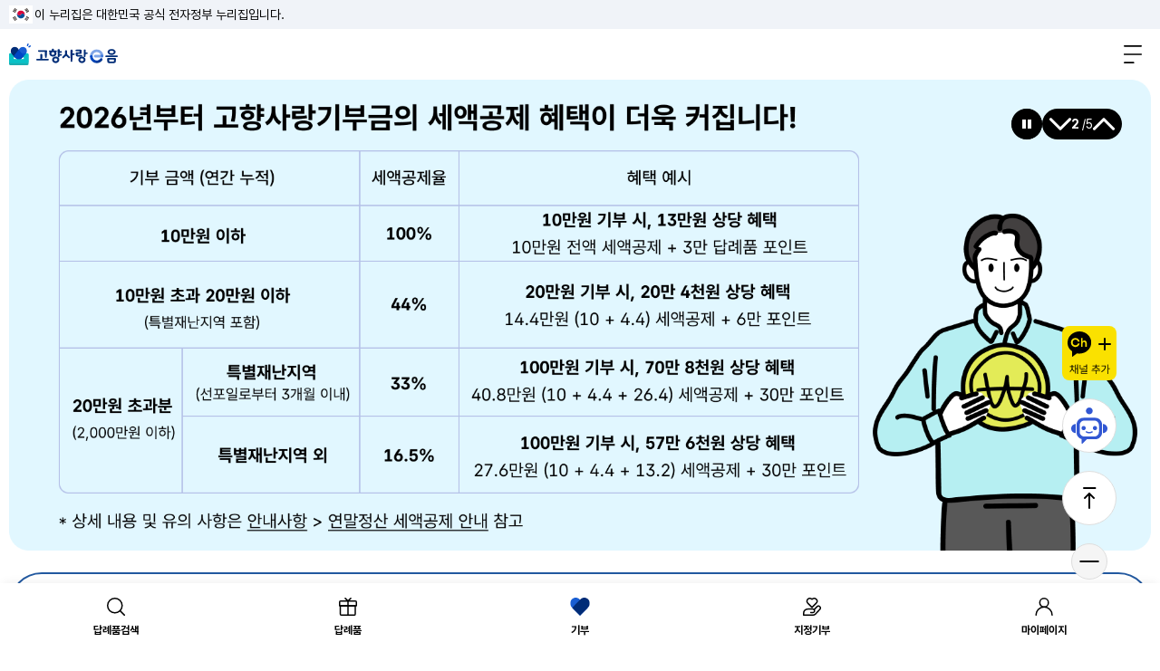

--- FILE ---
content_type: text/html
request_url: https://ilovegohyang.go.kr/?cpath=&cpath=
body_size: 4510
content:
<!DOCTYPE html>
<html lang="ko">

<head>

    <meta charset="UTF-8" />
    <meta http-equiv="X-UA-Compatible" content="IE=edge" />
    <meta name="viewport" content="width=device-width, initial-scale=1.0" />
    <meta name="referrer" content="strict-origin-when-cross-origin" />
    <meta property="og:url" content="https://www.ilovegohyang.go.kr/" />
    <meta property="og:type" content="website" />
    <meta property="og:title" content="고향사랑e음" />
    <meta name="naver-site-verification" content="b2f7567fe53f7e956b808c16454ed2e474e4a170" />
    <meta name="google-site-verification" content="I7B7cy461nFFcpcf6EO6hINjbNM0FiuxLuU_2gQhTwI" />
    <meta
      property="og:description"
      content="지역을 응원하는 가장 확실한 방법, 고향사랑기부제 정부/자치단체 공식 포털"
    />
    <meta property="og:site_name" content="고향사랑e음" />
    <meta property="og:image" content="https://ilovegohyang.go.kr/static/images/cli-logo.png" />
    <!-- Google / Search Engine Tags / 구글 검색 엔진 -->
    <meta itemprop="name" content=" 고향사랑e음" />
    <meta
      itemprop="description"
      content="지역을 응원하는 가장 확실한 방법, 고향사랑기부제 정부/자치단체 공식 포털"
    />
    <meta itemprop="image" content="https://ilovegohyang.go.kr/static/images/cli-logo.png" />
    <meta http-equiv="Expires" content="-1" />
    <meta http-equiv="Pragma" content="no-cache" />
    <meta http-equiv="Cache-Control" content="No-Cache" />

    <meta name="author" content="고향사랑e음" />
    <link rel="canonical" href="https://www.ilovegohyang.go.kr/" />
    <meta name="robots" content="index, follow" />
    <meta name="title" content="고향사랑e음" />
    <meta
      name="description"
      content="지역을 응원하는 가장 확실한 방법, 고향사랑기부제 정부/자치단체 공식 포털 "
    />
    <meta
      name="keywords"
      content="고향사랑e음, 고향사랑기부제, 답례품, 고향사랑, 세액공제, 기부, 고향사랑기부, 아이러브고향, 고향사랑이음, 기부금, 고향사랑 기부금"
    />

    <meta name="twitter:card" content="summary" />
    <meta name="twitter:title" content="고향사랑e음" />
    <meta
      name="twitter:description"
      content="지역을 응원하는 가장 확실한 방법, 고향사랑기부제 정부/자치단체 공식 포털"
    />


    <link rel="shortcut icon" href="https://www.ilovegohyang.go.kr/static/favicon.ico" />
    <title>메인 | 고향사랑e음</title>
    <!-- Bootstrap core CSS -->
</head>

<body>

    <!-- JavaScript -->
    <script src="/static/js/jquery-3.4.1.min.js"></script>
    <script src="/static/js/swiper.min.js"></script>
    <script src="/modules/swiper/vue-awesome-swiper.js"></script>
    <script src="/static/js/bootstrap/vendor/popper.min.js"></script>
    <script src="/static/js/bootstrap/bootstrap.min.js"></script>
    <script src="/static/js/jquery.popupoverlay.js"></script>
    <script src="/static/js/jquery.waypoints.min.js"></script>
    <script src="/static/js/jquery.counterup.min.js"></script>
    <script src="/static/js/common.js"></script>
    <script src="/static/js/header.js"></script>
    <script src="/static/js/footer.js"></script>
    <script src="/static/js/main.js"></script>

    <script src="/static/js/jquery.cookie.js"></script>

    <script src="/modules/httpVueLoader.js"></script>
    <script src="/modules/op.config.js"></script>
    <script src="/modules/op.saleson.js"></script>
    <script src="/modules/op.common.js"></script>
    <script type="text/babel" src="/modules/op.vue.js"></script>
    <script src="/modules/op.wcslog.js"></script>


	<script src="/modules/vue.js"></script>
	<script src="/modules/axios.js"></script>
	<script src="/modules/babel.min.js"></script>
	<script src="/modules/es6-promise.auto.min.js"></script>
	<script src="/modules/es6-promise.min.js"></script>

    <!-- 접속자대기 -->
    <script type="text/javascript" src="/static/js/netfunnel.js"></script>
    <script type="text/javascript" src="/static/js/netfunnel_skin.js"></script>

    <script>

    if ($s.config.isUseNetFunnel) {
        NetFunnel_Action({ action_id: 'index' }, function (ev, ret) {
            location.href= '/main.html';
        });
    } else {
    	location.href= '/main.html';
    }

    </script>
</body>
</html>

--- FILE ---
content_type: text/html
request_url: https://ilovegohyang.go.kr/main.html
body_size: 43519
content:
<!DOCTYPE html>
<html lang="ko">
  <head>
    <meta charset="UTF-8" />
    <meta http-equiv="X-UA-Compatible" content="IE=edge" />
    <meta name="viewport" content="width=device-width, initial-scale=1.0, maximum-scale=1.0, minimum-scale=1.0, user-scalable=no" />
    <meta name="referrer" content="strict-origin-when-cross-origin" />
    <meta name="format-detection" content="telephone=no" />
    <meta property="og:url" content="https://www.ilovegohyang.go.kr/" />
    <meta property="og:type" content="website" />
    <meta property="og:title" content="고향사랑e음" />
    <meta property="og:description" content="지역을 응원하는 가장 확실한 방법, 고향사랑기부제 정부/자치단체 공식 포털" />
    <meta property="og:site_name" content="고향사랑e음" />
    <meta property="og:image" content="https://ilovegohyang.go.kr/static/images/cli-logo.png" />
    <!-- Google / Search Engine Tags / 구글 검색 엔진 -->
    <meta itemprop="name" content=" 고향사랑e음" />
    <meta itemprop="description" content="지역을 응원하는 가장 확실한 방법, 고향사랑기부제 정부/자치단체 공식 포털" />
    <meta itemprop="image" content="https://ilovegohyang.go.kr/static/images/cli-logo.png" />
    <meta http-equiv="Expires" content="-1" />
    <meta http-equiv="Pragma" content="no-cache" />
    <meta http-equiv="Cache-Control" content="no-cache, no-store, must-revalidate" />
    <meta name="author" content="고향사랑e음" />
    <meta name="robots" content="index, follow" />
    <meta name="title" content="고향사랑e음" />
    <meta name="description" content="지역을 응원하는 가장 확실한 방법, 고향사랑기부제 정부/자치단체 공식 포털 " />
    <meta
      name="keywords"
      content="고향사랑e음, 고향사랑기부제, 답례품, 고향사랑, 세액공제, 기부, 고향사랑기부, 아이러브고향, 고향사랑이음, 기부금, 고향사랑 기부금"
    />
    <meta name="twitter:card" content="summary" />
    <meta name="twitter:title" content="고향사랑e음" />
    <meta name="twitter:description" content="지역을 응원하는 가장 확실한 방법, 고향사랑기부제 정부/자치단체 공식 포털" />
    <meta name="naver-site-verification" content="b2f7567fe53f7e956b808c16454ed2e474e4a170" />
    <meta name="google-site-verification" content="I7B7cy461nFFcpcf6EO6hINjbNM0FiuxLuU_2gQhTwI" />
    <link rel="canonical" href="https://www.ilovegohyang.go.kr/" />
    <link rel="shortcut icon" href="https://www.ilovegohyang.go.kr/static/favicon.ico" />
    <link rel="icon" href="/static/favicon.ico" />
    <title>메인 | 고향사랑e음</title>

    <!-- 기존 코드 -->
    <!-- Bootstrap core CSS -->
    <link rel="stylesheet" href="/static/css/bootstrap/bootstrap.css" />
    <!-- Custom styles for this template -->
    <link rel="stylesheet" href="/static/css/swiper.min.css" />
    <link rel="stylesheet" href="/static/css/common.css" />
    <link rel="stylesheet" href="/static/css/layout.css" />
    <link rel="stylesheet" href="/static/css/popup.css" />
    <link rel="stylesheet" href="/static/css/main.css" />

    <link rel="stylesheet" href="/static/css/event.css" />

    <!-- ali custom Style -->
    <link rel="stylesheet" href="/static/css/default_ali.css" />
    <link rel="stylesheet" href="/static/css/header-footer_ali.css" />

    <link rel="stylesheet" href="/static/css/goods_card.css" />
    <link rel="stylesheet" href="/static/css/lclgv_chc/map.css" />
    <link rel="stylesheet" href="/static/css/joind-agf.css" />
    <!-- //기존 코드 -->

    <!-- 신규추가 -->
    <!-- new.css로 합침
    <link rel="stylesheet" href="/static/css/swiper-bundle.min.css" />
    <link rel="stylesheet" href="/static/css/output.css" />
    -->
    <link rel="stylesheet" href="/static/css/new.css" />
	<script>
		var version = '20260105';
		if (!location.search.includes("v=")) {
			location.href=location.pathname + "?v=" + version;

		}
	</script>
    <!-- //신규추가 -->
  </head>

  <body>
    <div id="saleson" v-cloak>
    	<!-- ####################이신우########################## -->
     	<!-- 헤더 영역 -->
   		<layout-header-ali></layout-header-ali>
      <!-- //헤더 영역 -->
      <!-- ####################이신우########################## -->

			<!-- ####################김대원########################## -->
      <!-- 컨테이너 영역 -->
      <div id="contents" class="contents-page">
        <!-- 컨텐츠 영역 -->

        <section class="main-content inner">
        	<!-- TODO::: 통합검색 도입 전 잠시 사용 추후 tmpMove 삭제 -->
          <div class="main-content__left" id="tmpMove">
            <!-- 메인 배너 -->
            <!--
                  해당 컴포넌트 사용 시 페이지에
                  swiper-bundle.min.css
                  swiper-bundle.min.js
                  를 추가 필요
                -->
            <div class="main-d-ban-swiper">
              <div class="swiper">
                <ul class="swiper-wrapper">
                	<li class="swiper-slide" v-for="(item, index) in swiperList">
                		<a :href="item.linkUrl" :title="item.linkDesc" class="swiper-img-full">
                			<img class="pc-only" :src="item.pcFileSrc" :alt="item.title">
                			<img class="mob-only" :src="item.mFileSrc" :alt="item.title">
                		</a>
                	</li>
                </ul>
              </div>
              <div class="swiper-indicator">
                <div class="swiper-controller">
                  <button type="button" class="swiper-button-play" @click="playBtnEvnet()">
                    <span class="sr-only">메인 배너 자동 롤링 재생</span>
                  </button>
                  <button type="button" class="swiper-button-stop" @click="stopBtnEvnet()">
                    <span class="sr-only">메인 배너 자동 롤링 멈춤</span>
                  </button>
                </div>

                <div class="swiper-navigation">
                  <button type="button" class="swiper-button-prev">
                    <span class="sr-only">메인 배너 이전 슬라이드</span>
                  </button>
                  <div class="swiper-pagination"></div>
                  <button type="button" class="swiper-button-next">
                    <span class="sr-only">메인 배너 다음 슬라이드</span>
                  </button>
                </div>
              </div>
            </div>

            <!-- //메인 배너 -->
            <!-- ####################김대원########################## -->

						<!-- ####################강성호########################## -->
            <!-- 검색바 -->
            <div class="search-bar form-conts btn-ico-wrap" data-delete="true">
              <i class="ico-gov"></i>
              <label for="search-input" class="sr-only">답례품 검색</label>
              <input type="text" class="krds-input" placeholder="기부할 고향 및 답례품을 검색해보세요" id="search-input" @keydown='keydown' v-model="searchKeyword"/>
              <div class="btn-group">
              	<button type="button" class="krds-btn medium icon pure btn-delete-input" onclick="document.getElementById('search-input').value = '';">
                  <span class="sr-only">내용 삭제</span>
                  <i class="svg-icon ico-delete-fill"></i>
                </button>
              	<button type="button" class="search-bar__btn" @click.prevent="search">
	                <i class="ico-search"></i>
	                <span class="sr-only">검색</span>
	              </button>
	            </div>
            </div>
            <!-- //검색바 -->
          </div>
					<!-- ####################강성호########################## -->

					<!-- ####################김대원########################## -->
          <aside class="main-content__aside">
            <!-- 총 기부금 -->
          	<total-give-state></total-give-state>
            <!-- //총 기부금 -->

            <!-- 로그인 전 -->
            <login-require v-if="!isLogin"></login-require>
            <!-- //로그인 전 -->

            <!-- 로그인 후 -->
            <login-complete v-if="isLogin"></login-complete>
            <!-- //로그인 후 -->
          </aside>
        </section>
				<!-- ####################김대원########################## -->

				<!-- ####################강성호########################## -->
        <section class="banner-half inner">
          <a href="javascript:$s.donation.goDonationPage();" class="banner-half__regular">
            <i class="ico_banner_heart"></i>
            <div class="banner-half__text">
              <p class="banner-half__tit">
                자치단체에
                <br class="mob-only" />
                기부하기
              </p>
              <p class="banner-half__sub">
                일반기부
                <i class="ico_arrow_right_gray"></i>
              </p>
            </div>
          </a>
          <a href="/designated-donation/index.html" class="banner-half__designated">
            <i class="ico_banner_hand"></i>
            <div class="banner-half__text">
              <p class="banner-half__tit">
                특정사업에
                <br class="mob-only" />
                기부하기
              </p>
              <p class="banner-half__sub">
                지정기부
                <i class="ico_arrow_right_gray"></i>
              </p>
            </div>
          </a>
        </section>
        <!-- 답례품 -->
        <section class="main-box inner">
          <div class="main-box__head">
            <h2 class="main-box__tit">답례품 보러가기</h2>
            <a href="/goods/index.html" class="main-box__link">
              <i class="ico_arrow_right"></i>
              <span class="sr-only">답례품 더보기</span>
            </a>
          </div>
          <div class="main-box__sub">기부한 지역의 답례품만 선택할 수 있습니다.</div>

          <div class="gift-wrap">
            <ul class="gift__items scrollmob-x">
              <li class="gift__item">
                <a href="/goods/searchGoods.html?group=tour&type=C" class="gift__link">
                  <i class="gift__img01"></i>
                  <span class="gift__txt">관광서비스</span>
                </a>
              </li>
              <li class="gift__item">
                <a href="/goods/searchGoods.html?group=farm&type=C" class="gift__link">
                  <i class="gift__img02"></i>
                  <span class="gift__txt">농축산물</span>
                </a>
              </li>
              <li class="gift__item">
                <a href="/goods/searchGoods.html?group=aquatic&type=C" class="gift__link">
                  <i class="gift__img03"></i>
                  <span class="gift__txt">수산물</span>
                </a>
              </li>
              <li class="gift__item">
                <a href="/goods/searchGoods.html?group=process&type=C" class="gift__link">
                  <i class="gift__img04"></i>
                  <span class="gift__txt">가공식품</span>
                </a>
              </li>
              <li class="gift__item">
                <a href="/goods/searchGoods.html?group=daily&type=C" class="gift__link">
                  <i class="gift__img05"></i>
                  <span class="gift__txt">생활용품</span>
                </a>
              </li>
              <li class="gift__item">
                <a href="/goods/searchGoods.html?group=ticket&type=C" class="gift__link">
                  <i class="gift__img06"></i>
                  <span class="gift__txt">지역상품권</span>
                </a>
              </li>
            </ul>
          </div>
        </section>
        <!-- //답례품 -->

        <!-- 특정사업에 기부하기 -->
        <section class="main-box inner">
          <div class="main-box__head">
            <h2 class="main-box__tit">특정사업에 기부하기</h2>
            <a href="/designated-donation/index.html" class="main-box__link">
              <i class="ico_arrow_right"></i>
              <span class="sr-only">특정사업에 기부하기 더보기</span>
            </a>
          </div>
          <div class="main-box__sub">
            조금 더 특별한 특정사업에 기부하기와 함께
            <br class="mob-only" />
            기적을 만들어 갑니다.
          </div>

          <div class="prj-wrap" v-if="prjCard.length > 0">
            <ul class="prj__items">
              <li class="prj__item" v-for="(list,i) in prjCard" :key="i" v-if="!list.isMore">

                <div class="prj__img">
                  <a href="javascript:void(0);" class="prj__link"
                    @click.prevent="jumpToDetails(list)"
                    @keydown="jumpToDetailsE(list, $event)"
                  >
                    <img :src="getPrjImgPath(list.prjId, list.listImg)" @error="errorImage" :alt="list.prjSubject" />
                  </a>
                </div>
                <div class="prj__tit">
                  <a href="javascript:void(0);"
                    @click.prevent="jumpToDetails(list)"
                    @keydown="jumpToDetailsE(list, $event)"
                  >
                  {{list.prjSubject}}
                  </a>
                </div>
                <div class="location-label"><span>{{ list.locgovNm }}</span></div>
                <div class="prj__stat">
                  <span class="prj__stat-price">{{ formatNumber(list.sumAmt) }}원</span>
                  <span class="prj__stat-ratio">{{ list.rateAmtStr }}%</span>
                </div>
                <div class="ratio-bar">
                  <div class="ratio-bar__fill" :style="{width: list.rateAmt  + '%'}">
                    <span class="sr-only">{{list.rateAmt}}%</span>
                  </div>
                </div>
                <div class="prj__date">{{list.prjStDtForm}} ~ {{list.prjEdDtForm}}</div>

              </li>
            </ul>
          </div>
        </section>
        <!-- //특정사업에 기부하기 -->

        <!-- //컨텐츠 영역 -->
      </div>
      <!-- //컨테이너 영역 -->

      <!-- 모바일 하단 탭바 -->
      <nav class="tab-bar">
      	<a :href="mob.url" v-for="(mob, idx) in mobTab" class="tab-bar__item" @click="mob.url === '#' ? itemInputFocus() : ''">
      		<span :class="mob.icon"></span>
      		<span class="label">{{mob.label}}</span>
      	</a>
      </nav>
      <!-- //모바일 하단 탭바 -->


			<layout-fixed-btn></layout-fixed-btn>

	<!-- ####################이신우########################## -->
      <!-- 푸터 영역 -->
      <layout-footer-ali></layout-footer-ali>
      <layout-popup></layout-popup>
      <!-- //푸터 영역 -->
    <!-- ####################이신우########################## -->
   	</div>

    <!-- ####################김대원########################## -->
    <!-- //modal -->
    <!-- JavaScript -->
    <script src="/static/js/jquery-3.4.1.min.js"></script>
    <script src="/static/js/swiper.min.js"></script>
    <script src="/modules/swiper/vue-awesome-swiper.js"></script>
    <script src="/static/js/bootstrap/vendor/popper.min.js"></script>
    <script src="/static/js/bootstrap/bootstrap.min.js"></script>
    <script src="/static/js/jquery.popupoverlay.js"></script>
    <script src="/static/js/jquery.waypoints.min.js"></script>
    <script src="/static/js/jquery.counterup.min.js"></script>
    <script src="/static/js/common.js"></script>
    <script src="/static/js/header.js"></script>
    <script src="/static/js/footer.js"></script>
    <script src="/static/js/main.js"></script>

    <script src="/static/js/jquery.cookie.js"></script>

    <script src="/modules/httpVueLoader.js"></script>
    <script src="/modules/op.config.js"></script>
    <script src="/modules/op.saleson.js"></script>
    <script src="/modules/op.common.js"></script>
    <script type="text/babel" src="/modules/op.vue.js"></script>
    <script src="/modules/op.wcslog.js"></script>

    <script src="/modules/vue.js"></script>
    <script src="/modules/axios.js"></script>
    <script src="/modules/babel.min.js"></script>
    <script src="/modules/es6-promise.auto.min.js"></script>
    <script src="/modules/es6-promise.min.js"></script>

    <script src="/static/js/swiper-bundle.min.js"></script>

    <!-- 접속자대기 -->
    <script type="text/javascript" src="/static/js/netfunnel.js"></script>
    <script type="text/javascript" src="/static/js/netfunnel_skin.js"></script>

    <script type="text/babel">
			Vue.use(VueAwesomeSwiper);
			var vm = new Vue({
				el: "#saleson",
				components: {
					"layout-footer-ali": httpVueLoader("/components/layouts/footer_ali.vue"),
          "layout-header-ali": httpVueLoader("/components/layouts/header_ali.vue"),
          "layout-popup": httpVueLoader("/components/ui/popup-layer.vue"),
          "layout-fixed-btn": httpVueLoader("/components/ui/fixedBtn.vue"),
					"total-give-state": httpVueLoader("/components/ui/total_give_state.vue"),
					"login-require": httpVueLoader("/components/ui/login-require.vue"),
					"login-complete": httpVueLoader("/components/ui/login-complete.vue"),
				},
				data: {
					amountData: "234,256,456,789",
					category: {
            groups: [],
          },
          param: {
            arrayRequiredItems: [],
          },
          promotion: {
            displayImageList: [],
          },
          featured: {
            displayImageList: [],
          },
          mdItems: [],
          newItems: [],
          groupBestItems: [],
          firstGroupBestUrl: "",
          event: [],
          styleBooks: [],
          swiperOption: {
            mainSlider: {
              centeredSlides: true,
              loop: true,
              // autoplay: {
              //     delay: 2500,
              //     disableOnInteraction: false,
              // },
              /*autoplay: {
								delay: 3000,
								disableOnInteraction: false				// 드래그하여 슬라이드 넘길경우 멈추지 않게 하기 위함
			  			},*/
              pagination: {
                el: ".main_banner .swiper-pagination",
                type: "fraction",
              },
              navigation: {
                nextEl: ".swiper-button-next",
                prevEl: ".swiper-button-prev",
              },
              grabCursor: true,
            },
            mdSlider: {
              slidesPerView: 4,
              spaceBetween: 30,
              centerSlides: true,
              navigation: {
                nextEl: ".md_section .swiper-button-next",
                prevEl: ".md_section .swiper-button-prev",
              },
              breakpoints: {
                767: {
                  slidesPerView: 2,
                  spaceBetween: 16,
                },
              },
              grabCursor: true,
            },
            newSlider: {
              slidesPerView: "auto",
              centerSlides: true,
            },
            bestSlider: {
              slidesPerView: "auto",
              resistance: true,
              resistanceRatio: 0,
              freeMode: true,
            },
            prjCardSlider: {
              centeredSlides: false,
              slidesPerView: 1.2,
              spaceBetween: 1,
              loop: false,
            },
          },
          searchKeyword: "",
          AutoSlide: false,
          prjCard: [],
          isDesign: false,

					// 메인배너 이미지 리스트
					swiperList: [],
					// Swiper 객체
					swiper: null,
					// 메인배너 시작 버튼 객체
					playBtn: null,
					// 메인배너 중지 버튼 객체
					stopBtn: null,

					// 로그인 여부 플래그
					isLogin: false,

					// 모바일 체크 플래그
					isMobile: true,

					// 모바일 하단 탭바
					mobTab: [
						{
							// TODO :: 통합 검색은 1차 오픈에서 제외 대상이기 때문에 추후 URL 적용 필요
							// 1차에선 해당 메뉴를 빼야함
							url: '#',
							icon: 'icon03',
							label: '답례품검색',
						},
						{
							url: '/goods/index.html',
							icon: 'icon02',
							label: '답례품',
						},
						{
							url: '/donation/donation.html',
							icon: 'icon01',
							label: '기부',
						},
						{
							url: '/designated-donation/index.html',
							icon: 'icon04',
							label: '지정기부',
						},
						{
							url: '/mypage/index.html',
							icon: 'icon05',
							label: '마이페이지',
						},
					],
				},
				methods: {
				 // 기부절차안내 보기
          viewProce: function () {
            // $(".overlap").fadeIn(100);
            location.href = "/donation/guide2.html";
          },
          // 기부절차안내 닫기
          closeProce: function () {
            $(".overlap").fadeOut(100);
          },
          goToListSelect: function () {
            location.href = "/donation/list-select.html";
          },
          focusFn: function (e) {
            $(e.target).parent(".serch-input-area").addClass("focuson");
          },
          // 내가 찾은 검색어 등록
          setRecent: function () {
            if ($s.isLogin()) {
              const param = {};
              param.searchKeyword = this.searchKeyword;

              $s.api.setTotalSearchInsertRecent(param, function (response) {
                //console.log(response);
              });
            }
          },
          // 통합검색 페이지로 이동
          searchPage: function () {
            if (this.searchKeyword == "") {
              alert("검색어를 입력하세요");
            } else {
              this.setRecent();
              location.href = "/totalsearch/index.html?searchKeyword=" + this.searchKeyword;
            }
          },
          getPromotion: function () {
            $s.api.getPromotion(function (data) {
              vm.promotion = data.promotion;
              vm.featured = data.featured;
            });
          },
          getMdItems: function () {
            var params = {
              limit: 10,
            };

            $s.api.getMdItems(params, function (data) {
              vm.mdItems = data.list;

              vm.googleAnalyticsImpression(data.list, "메인 MD");
            });
          },
          getNewItems: function () {
            var params = {
              limit: 6,
            };

            $s.api.getNewItems(params, function (data) {
              vm.newItems = data.content;
              vm.googleAnalyticsImpression(data.content, "메인 신상품");
            });
          },
          getGroupBestItems: function () {
            var params = {
              limit: 10,
            };

            $s.api.getGroupBestItems(params, function (data) {
              var tempList = [];

              for (var i = 0; i < data.list.length; i++) {
                var bestItem = data.list[i];

                if (i == 0) {
                  vm.firstGroupBestUrl = bestItem.url;
                }

                bestItem.items.splice(5);
                tempList.push(bestItem);

                vm.googleAnalyticsImpression(bestItem, "메인 베스트");
              }

              vm.groupBestItems = tempList;
            });
          },
          getEvent: function () {
            var params = {
              page: 1,
              itemsPerPage: 4,
            };

            $s.api.getEvent(params, function (data) {
              vm.event = data.content;
            });
          },
          // getPopups: function () {
          //     $s.api.getPopups(function (data) {
          //         $s.api.popup.makePopup(data.list);
          //     }, function (error) {
          //         $s.alert(error.response.data.message);
          //     });
          // },
          redirectByBestItem: function (item) {
            this.redirectByItem(item.itemUserCode, item, "메인 베스트");
          },
          redirectByNewItem: function (item) {
            this.redirectByItem(item.itemUserCode, item, "메인 신상품");
          },
          redirectByMdItem: function (item) {
            this.redirectByItem(item.itemUserCode, item, "메인 MD");
          },
          redirectByItem: function (itemUserCode, item, listName) {
            this.googleAnalyticsSelect(item, listName);
            $s.redirect("/items/details.html?code=" + itemUserCode);
          },

          redirectByFeatured: function (featuredUrl) {
            $s.redirect("/featured/detail.html?pages=" + featuredUrl);
          },
          getDisplayStyleBooks: function () {
            $s.api.getDisplayStyleBooks(function (response) {
              vm.styleBooks = response.list;
            });
          },
          getStyleBookData: function (styleBooks, code) {
            var data = {
              url: $s.pages.INDEX,
              imageSrc: $s.const.noImage,
            };

            try {
              for (var i = 0; i < styleBooks.length; i++) {
                var s = styleBooks[i];
                if (s.displayGroupCode == code) {
                  data.url = s.displayUrl;
                  data.imageSrc = s.displayImageSrc;
                  break;
                }
              }
            } catch (e) {
              let errorBoolean = true;
            }

            return data;
          },
          getJoinComfirmPop: function () {
            if ($s.isLogin()) {
              $("#emailAgree").hide();
              $("#emailDisAgree").hide();
              $("#smsAgree").hide();
              $("#smsDisAgree").hide();
              $("#pbancAgree").hide();
              $("#pbancDisAgree").hide();
              var status = $s.core.getSession($s.const.LOGIN_FIRST);
              var emailAgree = $s.core.getSession($s.const.EMAIL_AGREE);
              //var smsAgree = $s.core.getSession($s.const.SMS_AGREE);
              var pbancAgree = $s.core.getSession($s.const.PBANC_AGREE);

              if ($s.const.LOGIN_FIRST_STATUS == status) {
                $(".black-bg.join").addClass("show");
                $s.core.removeSession($s.const.LOGIN_FIRST);
                if ($s.const.STATUS_Y == emailAgree) {
                  $("#emailAgree").show();
                } else {
                  $("#emailDisAgree").show();
                }
                if ($s.const.STATUS_Y == pbancAgree) {
                  $("#pbancAgree").show();
                } else {
                  $("#pbancDisAgree").show();
                }
                $s.core.removeSession($s.const.EMAIL_AGREE);
              }
            }
          },
          closePopupLayer: function () {
            $(".black-bg.join").removeClass("show");
          },
          goCategoryMall: function (category) {

            $s.redirect("/goods/searchGoods.html?group=" + category + "&type=C");
          },
          goMall: function () {

            $s.redirect("/goods/index.html");
          },
          //goToGuid: function () {
          //  location.href = "/api/data-board/file-download/109?dataFileId=109";
          //},
          enterToGo(e) {
            if (e.keyCode === 13) {
              vm.goToGuid();
            }
          },
			// 메인 배너 이미지 데이터 생성 후 swiperList에 초기화하는 함수
			getInitBanner: function() {
				let initBanner = [
			{
            	pcFileSrc: "/static/images/new/2026-main-banner-pc-01.png",
              	mFileSrc: "/static/images/new/2026-main-banner-mo-01.png",
              	linkUrl: "featured/eventList.html?ing=Y",
              	title:
              	"내 고향을 위한 기부, 마음도 혜택도 풍성해집니다. 지역이벤트 바로가기",
            },
/*
						{
            	pcFileSrc: "/static/images/new/Banner_Season_03.png",
              mFileSrc: "/static/images/new/Banner_Season_03.png",
              linkUrl: "/designated-donation/index.html#itemArea",
              title:
              	"sample",
            },						{
            	pcFileSrc: "/static/images/new/Banner_Season_04.png",
              mFileSrc: "/static/images/new/Banner_Season_04.png",
              linkUrl: "/designated-donation/index.html#itemArea",
              title:
              	"sample",
            },						{
            	pcFileSrc: "/static/images/new/Banner_Season_05.png",
              mFileSrc: "/static/images/new/Banner_Season_05.png",
              linkUrl: "/designated-donation/index.html#itemArea",
              title:
              	"sample",
            },						{
            	pcFileSrc: "/static/images/new/Banner_Season_06.png",
              mFileSrc: "/static/images/new/Banner_Season_06.png",
              linkUrl: "/designated-donation/index.html#itemArea",
              title:
              	"sample",
            },						{
            	pcFileSrc: "/static/images/new/Banner_Season_07.png",
              mFileSrc: "/static/images/new/Banner_Season_07.png",
              linkUrl: "/designated-donation/index.html#itemArea",
              title:
              	"sample",
            },						{
            	pcFileSrc: "/static/images/new/Banner_Season_08.png",
              mFileSrc: "/static/images/new/Banner_Season_08.png",
              linkUrl: "/designated-donation/index.html#itemArea",
              title:
              	"sample",
            },						{
            	pcFileSrc: "/static/images/new/Banner_Season_09.png",
              mFileSrc: "/static/images/new/Banner_Season_09.png",
              linkUrl: "/designated-donation/index.html#itemArea",
              title:
              	"sample",
            },
						{
            	pcFileSrc: "/static/images/new/banner_main_01_pc.png",
              mFileSrc: "/static/images/new/banner_main_01_mo.png",
              linkUrl: "/designated-donation/index.html#itemArea",
              title:
              	"콕콕! 집어서 기부하면, 고향이 쑥쑥 온라인기부 가능시간 01:00~23:30" +
                " * 지정기부란? 기부자가 미리 정해진 자치단체의 사업중에서 본인의 기부금이 사용 되기를 원하는 사업을 지정하여 하는 기부," +
                " * 지정기부와 일반기부 차이" +
                " ∙ 일반기부 - 기부금이 사용될 사업이나 목적을 정하지 않고'자치단체'에 기부" +
                " ∙ 지정기부 - ‘자치단체’가 아닌 ‘사업'에 기부",
              linkDesc: "특정사업에 기부하기 페이지로 이동",
            },
*/
            {
            	pcFileSrc: "/static/images/new/banner_main_02_pc.png",
            	mFileSrc: "/static/images/new/banner_main_02_mo.png",
							linkUrl: "/donation/guide3.html",
            	title:
              	" 사랑하는 고향에 기부하시고 세액공제 혜택까지 받으세요!" +
                " 10만원 이하 기부금액에 대해 100% 세액공제! 본인의 해당 년도 기부금액에 대해 세액공제, 공제받을 세액이 있는 경우에만 해당" +
                " * 상세 내용 및 유의 사항은 ’기부안내 > 연말정산 세액공제 안내’ 참고" +
                " * 기부금액 10만원 이하 - 공제비율 100% - 예시 10만원 기부 시 13만원 상당 혜택 10만원 전액 세액공제 + 3만 답례품 포인트," +
                " *기부금액 10만원 초과분 (2,000만원 이하) - 공제비율 16.5% - 예시 100만원 기부 시 548,500원 상당 혜택 24.85만원 (10만 + 14.85만) 세액공제 + 30만 답례품 포인트," +
                " *기부금액 10만원 초과분 (2,000만원 이하)  - 공제비율  33%(특별재난지역 기부) - 100만원 기부 시 697,000원 상당 혜택 39.7만원 (10만 + 29.7만) 세액공제 + 30만 답례품 포인트" +
                " ※ 특별재난지역에 재난선포일로부터 3개월 이내 기부 시 세액공제율 33%로 상향 적용",
            },
						{
            	pcFileSrc: "/static/images/new/banner_main_04_pc.png",
            	mFileSrc: "/static/images/new/banner_main_04_mo.png",
							linkUrl: "/donation/guide1.html",
             	title:
            		"기부한 곳의 답례품만 선택할 수 있어요 경상남도 하동군에 기부하셨다면? " +
              	" 최대 30% 포인트 생성 경상남도 하동군에서만 답례품 선택 가능 " +
								" * 다른 지자체의 답례품 선택 불가(예시의 경우 : 경상남도 거제시, 경상남도 본청 등은 선택 불가)",
            },
						{
            	pcFileSrc: "/static/images/new/banner_main_03_pc.png",
            	mFileSrc: "/static/images/new/banner_main_03_mo.png",
							linkUrl: "/donation/guide1.html",
            	title:
              	"내가 지금 사는 곳에는 기부할 수 없어요!" +
                " 행정상 주소가 경상남도 거제시인 경우 경상남도 거제시, 경상남도 도청을 제외한 모든 지자체에 기부 가능",
            },
{
            	pcFileSrc: "/static/images/new/banner_main_603_pc.png",
            	mFileSrc: "/static/images/new/banner_main_600_mo.png",
            	title:
              	"온라인 기부 가능시간" +
                " 온라인 기부는 01:00 ~ 23:30에 가능",
            }
					];
					vm.swiperList = initBanner;

					/*
					$s.api.getSubmitNoAuth('/api/banner', null, function (response) {
                		if (response.list && response.list.length > 0) {
                    		vm.swiperList = response.list;
						} else {
                    		vm.swiperList = initBanner;
                    	}
                	}, function (err) {
                		vm.swiperList = initBanner;
					});
					*/
				},



				// Swiper 초기화 함수
				initSwiper: function() {
					setTimeout(() => {
						this.swiper = new Swiper(".main-d-ban-swiper .swiper", {
							slidesPerView: 1,
							spaceBetween: 16,
							speed: 800,
							loop: true,
							autoplay : {
								delay: 6000,
								disabledOnInteraction:false
							},
							navigation: {
								nextEl: ".main-d-ban-swiper .swiper-button-next",
								prevEl: ".main-d-ban-swiper .swiper-button-prev",
							},
							pagination: {
								el: ".main-d-ban-swiper .swiper-pagination",
								type: "custom",
								renderCustom: function (swiper, current, total) {
									return `
									<div class="swiper-pagination-current"><span class="sr-only">현재 페이지</span>${current}</div>
                  /
									<div class="swiper-pagination-total"><span class="sr-only">전체 페이지</span>${total}</div>
                  `;
								},
							},
						});
						vm.playBtn = document.querySelector(".main-d-ban-swiper .swiper-button-play");
						vm.stopBtn = document.querySelector(".main-d-ban-swiper .swiper-button-stop");
						vm.playBtn.style.display = "none";
					}, 1);
				},

				// 시작 버튼 이벤트
        playBtnEvnet: function() {
          vm.swiper.autoplay.start();
          vm.stopBtn.style.display = "";
        	vm.playBtn.style.display = "none";
        },

				// 중지 버튼 이벤트
        stopBtnEvnet: function() {
         	vm.swiper.autoplay.stop();
         	vm.stopBtn.style.display = "none";
         	vm.playBtn.style.display = "";
        },

				// 스와이프 이벤트
        moveSlideEvnet: function() {
        	document.querySelectorAll(".swiper-slide").forEach((el) => {
          	el.addEventListener('focus', () => {
            	const slideEl = el.closest('.swiper-slide');
              if(slideEl) {
              	const index = [...slideEl.parentElement.children].indexOf(slideEl);
                swiper.slideTo(index);
              }
            });
         	});
        },
					bannerImage: function (url) {
            if (url == null || url == "") {
              return $s.config.noImage;
            }
            return $s.config.cdnDomain + "" + this.unescapeHtml(url);
          },
          moveSlide: function () {
            if (vm.AutoSlide) {
              vm.resumeAutoSlide();
            }
          },
          resumeAutoSlide: function () {
            setTimeout(function () {
              vm.$refs.mainBannerSlide.swiper.autoplay.start();
              vm.AutoSlide = true;
            }, 10);
          },
          stopAutoSlide: function () {
            setTimeout(function () {
              vm.$refs.mainBannerSlide.swiper.autoplay.stop();
              vm.AutoSlide = false;
            }, 10);
          },
          focusPopup() {
            $("#popupArea").focus();
          },
          getServerIp() {
            $s.api.getSubmit(
              "/api/banner/server",
              "",
              function (response) {},
              function (err) {}
            );
          },
          getDsgncntrList() {
            let param = {
              page: 1,
              searchKeyword: "",
              upperLocgovCode: "",
              locgovCode: "",
              prjStatus: "2",
              sort: "RANDOM",
              //, 'ascending' : false
              bsnsType: "",
            };

            //vm.showLoading(true);
            vm.prjCard = [];
			//$s.api.getDesignatedDonationList(
            $s.api.getDesignatedDonationListBySearchEngine(
              param,
              function (response) {
                //vm.showLoading(false);

                let content = response.content;

                if (content) {
                  try {
                    vm.totalPage = response.totalPages;
                    let size = content.length;
                    let hasMore = false;
                    if (size > 4) {
                      size = 4;
                      hasMore = true;
                    }

                    for (let i = 0; i < size; i++) {
                      let itemInfo = content[i];
                      vm.prjCard.push(itemInfo);
                    }
                    /*
							if (hasMore) {
								let copyItem = vm.prjCard[2];
								let itemInfo = {
									prjId : copyItem.prjId
									, listImg : copyItem.listImg
									, prjSubject : copyItem.prjSubject
									, rateAmt : copyItem.rateAmt
									, prjStDtForm : copyItem.prjStDtForm
									, prjEdDtForm : copyItem.prjEdDtForm
									, rateAmtStr : copyItem.rateAmtStr
									, isMore : true
								};
								vm.prjCard.push(itemInfo);
							}
*/
                  } catch (e) {
                    let errorBoolean = true;
                    //console.log(e);
                    //$s.alert('문제가 발생했습니다.');
                  }
                } else {
                  //$s.alert('검색결과가 없습니다.');
                }
              },
              function (error) {
                //vm.showLoading(false);
                //$s.api.handleApiExeption(error);
                console.log(error);
              }
            );
          },
          getPrjImgPath: function (prjId, prjImage) {
            //prjImage = prjImage.replace('_XS', '_M');
            return CDN_DOMAIN + "/upload/prj/" + prjId + "/" + prjImage;
          },
          jumpToDetails: function (data) {
            // location.href = "/items/details.html?code=" + item.itemUserCode;
            location.href = "/designated-donation/details.html?prjId=" + data.prjId;
          },
          jumpToDetailsE(data, e) {
            if (e.keyCode === 13 || e.keyCode === 32) {
              this.jumpToDetails(data);
            }
          },
          jumpToPrjPage() {
            $s.redirect("/designated-donation/index.html");
          },
          changeBannerBackground: function (idx) {
            try {
              let filePath = vm.swiperList[idx - 1].pcFileSrc;

              if (filePath.indexOf("color") > -1) {
                let splits = filePath.split("_color_");
                let size = splits.length;
                let color = splits[size - 1].split(".")[0];
                vm.$refs.bannerBackground.setAttribute("style", "background-color:#" + color + ";");
              } else {
                vm.$refs.bannerBackground.setAttribute("style", "background-color:#002667;");
              }
            } catch (e) {
              let errorBoolean = true;
              //console.log(e);
            }
          },
          changeDesign: function () {
            this.isDesign = !this.isDesign;
          },

          confirmPbanc: function (isUsed) {
            if ($s.isLogin() && isUsed) {
              $s.api.confirmPbanc({}, function (response) {
                if (
                  response.data.result.receivePbanc == undefined ||
                  response.data.result.receivePbanc === "empty" ||
                  response.data.result.receivePbanc === ""
                ) {
                  $(".pbanc").addClass("show");
                }
              });
            }
          },

          confirmPbancMypage: function (isUsed) {
            location.href = "/users/modify.html";
          },

				keydown: function (e) {
          if (e.keyCode == 13) {
        	  this.search();
					}
				},
				search: function () {
					if (!this.searchKeyword) {
						$s.alert("검색할 단어를 입력해주세요.");
						return;
					}
					$goods.goSearchGoods({ type: 'T', keyword: encodeURIComponent(this.searchKeyword) }, this.exportMode);
				},
				itemInputFocus() {
					$('#search-input').focus();
				}
			},
			mounted: function() {
				this.$nextTick(function () {
        	Saleson.init();
					// op.saleson.js의 로그인 확인 함수(true/false 반환)
          this.isLogin = $s.isLogin();

					this.isMobile = $s.isMobile();

					// 메인 배너 이미지 데이터(swiperList) 초기화
          this.getInitBanner();
					// swiper 객체 초기화
					this.initSwiper();

					this.getJoinComfirmPop();

					this.makeOpenGraphTag(Saleson.requestContext.href, document.title, "", this.getMetaTagContent("description"));

					this.focusPopup();

					this.getDsgncntrList();

          this.confirmPbanc(true);
    	   });
			},
		});

    </script>
    <!-- ####################김대원########################## -->

		<script defer src="/static/js/ui-script.js"></script>
  </body>
</html>


--- FILE ---
content_type: text/html
request_url: https://ilovegohyang.go.kr/main.html?v=20260105
body_size: 43519
content:
<!DOCTYPE html>
<html lang="ko">
  <head>
    <meta charset="UTF-8" />
    <meta http-equiv="X-UA-Compatible" content="IE=edge" />
    <meta name="viewport" content="width=device-width, initial-scale=1.0, maximum-scale=1.0, minimum-scale=1.0, user-scalable=no" />
    <meta name="referrer" content="strict-origin-when-cross-origin" />
    <meta name="format-detection" content="telephone=no" />
    <meta property="og:url" content="https://www.ilovegohyang.go.kr/" />
    <meta property="og:type" content="website" />
    <meta property="og:title" content="고향사랑e음" />
    <meta property="og:description" content="지역을 응원하는 가장 확실한 방법, 고향사랑기부제 정부/자치단체 공식 포털" />
    <meta property="og:site_name" content="고향사랑e음" />
    <meta property="og:image" content="https://ilovegohyang.go.kr/static/images/cli-logo.png" />
    <!-- Google / Search Engine Tags / 구글 검색 엔진 -->
    <meta itemprop="name" content=" 고향사랑e음" />
    <meta itemprop="description" content="지역을 응원하는 가장 확실한 방법, 고향사랑기부제 정부/자치단체 공식 포털" />
    <meta itemprop="image" content="https://ilovegohyang.go.kr/static/images/cli-logo.png" />
    <meta http-equiv="Expires" content="-1" />
    <meta http-equiv="Pragma" content="no-cache" />
    <meta http-equiv="Cache-Control" content="no-cache, no-store, must-revalidate" />
    <meta name="author" content="고향사랑e음" />
    <meta name="robots" content="index, follow" />
    <meta name="title" content="고향사랑e음" />
    <meta name="description" content="지역을 응원하는 가장 확실한 방법, 고향사랑기부제 정부/자치단체 공식 포털 " />
    <meta
      name="keywords"
      content="고향사랑e음, 고향사랑기부제, 답례품, 고향사랑, 세액공제, 기부, 고향사랑기부, 아이러브고향, 고향사랑이음, 기부금, 고향사랑 기부금"
    />
    <meta name="twitter:card" content="summary" />
    <meta name="twitter:title" content="고향사랑e음" />
    <meta name="twitter:description" content="지역을 응원하는 가장 확실한 방법, 고향사랑기부제 정부/자치단체 공식 포털" />
    <meta name="naver-site-verification" content="b2f7567fe53f7e956b808c16454ed2e474e4a170" />
    <meta name="google-site-verification" content="I7B7cy461nFFcpcf6EO6hINjbNM0FiuxLuU_2gQhTwI" />
    <link rel="canonical" href="https://www.ilovegohyang.go.kr/" />
    <link rel="shortcut icon" href="https://www.ilovegohyang.go.kr/static/favicon.ico" />
    <link rel="icon" href="/static/favicon.ico" />
    <title>메인 | 고향사랑e음</title>

    <!-- 기존 코드 -->
    <!-- Bootstrap core CSS -->
    <link rel="stylesheet" href="/static/css/bootstrap/bootstrap.css" />
    <!-- Custom styles for this template -->
    <link rel="stylesheet" href="/static/css/swiper.min.css" />
    <link rel="stylesheet" href="/static/css/common.css" />
    <link rel="stylesheet" href="/static/css/layout.css" />
    <link rel="stylesheet" href="/static/css/popup.css" />
    <link rel="stylesheet" href="/static/css/main.css" />

    <link rel="stylesheet" href="/static/css/event.css" />

    <!-- ali custom Style -->
    <link rel="stylesheet" href="/static/css/default_ali.css" />
    <link rel="stylesheet" href="/static/css/header-footer_ali.css" />

    <link rel="stylesheet" href="/static/css/goods_card.css" />
    <link rel="stylesheet" href="/static/css/lclgv_chc/map.css" />
    <link rel="stylesheet" href="/static/css/joind-agf.css" />
    <!-- //기존 코드 -->

    <!-- 신규추가 -->
    <!-- new.css로 합침
    <link rel="stylesheet" href="/static/css/swiper-bundle.min.css" />
    <link rel="stylesheet" href="/static/css/output.css" />
    -->
    <link rel="stylesheet" href="/static/css/new.css" />
	<script>
		var version = '20260105';
		if (!location.search.includes("v=")) {
			location.href=location.pathname + "?v=" + version;

		}
	</script>
    <!-- //신규추가 -->
  </head>

  <body>
    <div id="saleson" v-cloak>
    	<!-- ####################이신우########################## -->
     	<!-- 헤더 영역 -->
   		<layout-header-ali></layout-header-ali>
      <!-- //헤더 영역 -->
      <!-- ####################이신우########################## -->

			<!-- ####################김대원########################## -->
      <!-- 컨테이너 영역 -->
      <div id="contents" class="contents-page">
        <!-- 컨텐츠 영역 -->

        <section class="main-content inner">
        	<!-- TODO::: 통합검색 도입 전 잠시 사용 추후 tmpMove 삭제 -->
          <div class="main-content__left" id="tmpMove">
            <!-- 메인 배너 -->
            <!--
                  해당 컴포넌트 사용 시 페이지에
                  swiper-bundle.min.css
                  swiper-bundle.min.js
                  를 추가 필요
                -->
            <div class="main-d-ban-swiper">
              <div class="swiper">
                <ul class="swiper-wrapper">
                	<li class="swiper-slide" v-for="(item, index) in swiperList">
                		<a :href="item.linkUrl" :title="item.linkDesc" class="swiper-img-full">
                			<img class="pc-only" :src="item.pcFileSrc" :alt="item.title">
                			<img class="mob-only" :src="item.mFileSrc" :alt="item.title">
                		</a>
                	</li>
                </ul>
              </div>
              <div class="swiper-indicator">
                <div class="swiper-controller">
                  <button type="button" class="swiper-button-play" @click="playBtnEvnet()">
                    <span class="sr-only">메인 배너 자동 롤링 재생</span>
                  </button>
                  <button type="button" class="swiper-button-stop" @click="stopBtnEvnet()">
                    <span class="sr-only">메인 배너 자동 롤링 멈춤</span>
                  </button>
                </div>

                <div class="swiper-navigation">
                  <button type="button" class="swiper-button-prev">
                    <span class="sr-only">메인 배너 이전 슬라이드</span>
                  </button>
                  <div class="swiper-pagination"></div>
                  <button type="button" class="swiper-button-next">
                    <span class="sr-only">메인 배너 다음 슬라이드</span>
                  </button>
                </div>
              </div>
            </div>

            <!-- //메인 배너 -->
            <!-- ####################김대원########################## -->

						<!-- ####################강성호########################## -->
            <!-- 검색바 -->
            <div class="search-bar form-conts btn-ico-wrap" data-delete="true">
              <i class="ico-gov"></i>
              <label for="search-input" class="sr-only">답례품 검색</label>
              <input type="text" class="krds-input" placeholder="기부할 고향 및 답례품을 검색해보세요" id="search-input" @keydown='keydown' v-model="searchKeyword"/>
              <div class="btn-group">
              	<button type="button" class="krds-btn medium icon pure btn-delete-input" onclick="document.getElementById('search-input').value = '';">
                  <span class="sr-only">내용 삭제</span>
                  <i class="svg-icon ico-delete-fill"></i>
                </button>
              	<button type="button" class="search-bar__btn" @click.prevent="search">
	                <i class="ico-search"></i>
	                <span class="sr-only">검색</span>
	              </button>
	            </div>
            </div>
            <!-- //검색바 -->
          </div>
					<!-- ####################강성호########################## -->

					<!-- ####################김대원########################## -->
          <aside class="main-content__aside">
            <!-- 총 기부금 -->
          	<total-give-state></total-give-state>
            <!-- //총 기부금 -->

            <!-- 로그인 전 -->
            <login-require v-if="!isLogin"></login-require>
            <!-- //로그인 전 -->

            <!-- 로그인 후 -->
            <login-complete v-if="isLogin"></login-complete>
            <!-- //로그인 후 -->
          </aside>
        </section>
				<!-- ####################김대원########################## -->

				<!-- ####################강성호########################## -->
        <section class="banner-half inner">
          <a href="javascript:$s.donation.goDonationPage();" class="banner-half__regular">
            <i class="ico_banner_heart"></i>
            <div class="banner-half__text">
              <p class="banner-half__tit">
                자치단체에
                <br class="mob-only" />
                기부하기
              </p>
              <p class="banner-half__sub">
                일반기부
                <i class="ico_arrow_right_gray"></i>
              </p>
            </div>
          </a>
          <a href="/designated-donation/index.html" class="banner-half__designated">
            <i class="ico_banner_hand"></i>
            <div class="banner-half__text">
              <p class="banner-half__tit">
                특정사업에
                <br class="mob-only" />
                기부하기
              </p>
              <p class="banner-half__sub">
                지정기부
                <i class="ico_arrow_right_gray"></i>
              </p>
            </div>
          </a>
        </section>
        <!-- 답례품 -->
        <section class="main-box inner">
          <div class="main-box__head">
            <h2 class="main-box__tit">답례품 보러가기</h2>
            <a href="/goods/index.html" class="main-box__link">
              <i class="ico_arrow_right"></i>
              <span class="sr-only">답례품 더보기</span>
            </a>
          </div>
          <div class="main-box__sub">기부한 지역의 답례품만 선택할 수 있습니다.</div>

          <div class="gift-wrap">
            <ul class="gift__items scrollmob-x">
              <li class="gift__item">
                <a href="/goods/searchGoods.html?group=tour&type=C" class="gift__link">
                  <i class="gift__img01"></i>
                  <span class="gift__txt">관광서비스</span>
                </a>
              </li>
              <li class="gift__item">
                <a href="/goods/searchGoods.html?group=farm&type=C" class="gift__link">
                  <i class="gift__img02"></i>
                  <span class="gift__txt">농축산물</span>
                </a>
              </li>
              <li class="gift__item">
                <a href="/goods/searchGoods.html?group=aquatic&type=C" class="gift__link">
                  <i class="gift__img03"></i>
                  <span class="gift__txt">수산물</span>
                </a>
              </li>
              <li class="gift__item">
                <a href="/goods/searchGoods.html?group=process&type=C" class="gift__link">
                  <i class="gift__img04"></i>
                  <span class="gift__txt">가공식품</span>
                </a>
              </li>
              <li class="gift__item">
                <a href="/goods/searchGoods.html?group=daily&type=C" class="gift__link">
                  <i class="gift__img05"></i>
                  <span class="gift__txt">생활용품</span>
                </a>
              </li>
              <li class="gift__item">
                <a href="/goods/searchGoods.html?group=ticket&type=C" class="gift__link">
                  <i class="gift__img06"></i>
                  <span class="gift__txt">지역상품권</span>
                </a>
              </li>
            </ul>
          </div>
        </section>
        <!-- //답례품 -->

        <!-- 특정사업에 기부하기 -->
        <section class="main-box inner">
          <div class="main-box__head">
            <h2 class="main-box__tit">특정사업에 기부하기</h2>
            <a href="/designated-donation/index.html" class="main-box__link">
              <i class="ico_arrow_right"></i>
              <span class="sr-only">특정사업에 기부하기 더보기</span>
            </a>
          </div>
          <div class="main-box__sub">
            조금 더 특별한 특정사업에 기부하기와 함께
            <br class="mob-only" />
            기적을 만들어 갑니다.
          </div>

          <div class="prj-wrap" v-if="prjCard.length > 0">
            <ul class="prj__items">
              <li class="prj__item" v-for="(list,i) in prjCard" :key="i" v-if="!list.isMore">

                <div class="prj__img">
                  <a href="javascript:void(0);" class="prj__link"
                    @click.prevent="jumpToDetails(list)"
                    @keydown="jumpToDetailsE(list, $event)"
                  >
                    <img :src="getPrjImgPath(list.prjId, list.listImg)" @error="errorImage" :alt="list.prjSubject" />
                  </a>
                </div>
                <div class="prj__tit">
                  <a href="javascript:void(0);"
                    @click.prevent="jumpToDetails(list)"
                    @keydown="jumpToDetailsE(list, $event)"
                  >
                  {{list.prjSubject}}
                  </a>
                </div>
                <div class="location-label"><span>{{ list.locgovNm }}</span></div>
                <div class="prj__stat">
                  <span class="prj__stat-price">{{ formatNumber(list.sumAmt) }}원</span>
                  <span class="prj__stat-ratio">{{ list.rateAmtStr }}%</span>
                </div>
                <div class="ratio-bar">
                  <div class="ratio-bar__fill" :style="{width: list.rateAmt  + '%'}">
                    <span class="sr-only">{{list.rateAmt}}%</span>
                  </div>
                </div>
                <div class="prj__date">{{list.prjStDtForm}} ~ {{list.prjEdDtForm}}</div>

              </li>
            </ul>
          </div>
        </section>
        <!-- //특정사업에 기부하기 -->

        <!-- //컨텐츠 영역 -->
      </div>
      <!-- //컨테이너 영역 -->

      <!-- 모바일 하단 탭바 -->
      <nav class="tab-bar">
      	<a :href="mob.url" v-for="(mob, idx) in mobTab" class="tab-bar__item" @click="mob.url === '#' ? itemInputFocus() : ''">
      		<span :class="mob.icon"></span>
      		<span class="label">{{mob.label}}</span>
      	</a>
      </nav>
      <!-- //모바일 하단 탭바 -->


			<layout-fixed-btn></layout-fixed-btn>

	<!-- ####################이신우########################## -->
      <!-- 푸터 영역 -->
      <layout-footer-ali></layout-footer-ali>
      <layout-popup></layout-popup>
      <!-- //푸터 영역 -->
    <!-- ####################이신우########################## -->
   	</div>

    <!-- ####################김대원########################## -->
    <!-- //modal -->
    <!-- JavaScript -->
    <script src="/static/js/jquery-3.4.1.min.js"></script>
    <script src="/static/js/swiper.min.js"></script>
    <script src="/modules/swiper/vue-awesome-swiper.js"></script>
    <script src="/static/js/bootstrap/vendor/popper.min.js"></script>
    <script src="/static/js/bootstrap/bootstrap.min.js"></script>
    <script src="/static/js/jquery.popupoverlay.js"></script>
    <script src="/static/js/jquery.waypoints.min.js"></script>
    <script src="/static/js/jquery.counterup.min.js"></script>
    <script src="/static/js/common.js"></script>
    <script src="/static/js/header.js"></script>
    <script src="/static/js/footer.js"></script>
    <script src="/static/js/main.js"></script>

    <script src="/static/js/jquery.cookie.js"></script>

    <script src="/modules/httpVueLoader.js"></script>
    <script src="/modules/op.config.js"></script>
    <script src="/modules/op.saleson.js"></script>
    <script src="/modules/op.common.js"></script>
    <script type="text/babel" src="/modules/op.vue.js"></script>
    <script src="/modules/op.wcslog.js"></script>

    <script src="/modules/vue.js"></script>
    <script src="/modules/axios.js"></script>
    <script src="/modules/babel.min.js"></script>
    <script src="/modules/es6-promise.auto.min.js"></script>
    <script src="/modules/es6-promise.min.js"></script>

    <script src="/static/js/swiper-bundle.min.js"></script>

    <!-- 접속자대기 -->
    <script type="text/javascript" src="/static/js/netfunnel.js"></script>
    <script type="text/javascript" src="/static/js/netfunnel_skin.js"></script>

    <script type="text/babel">
			Vue.use(VueAwesomeSwiper);
			var vm = new Vue({
				el: "#saleson",
				components: {
					"layout-footer-ali": httpVueLoader("/components/layouts/footer_ali.vue"),
          "layout-header-ali": httpVueLoader("/components/layouts/header_ali.vue"),
          "layout-popup": httpVueLoader("/components/ui/popup-layer.vue"),
          "layout-fixed-btn": httpVueLoader("/components/ui/fixedBtn.vue"),
					"total-give-state": httpVueLoader("/components/ui/total_give_state.vue"),
					"login-require": httpVueLoader("/components/ui/login-require.vue"),
					"login-complete": httpVueLoader("/components/ui/login-complete.vue"),
				},
				data: {
					amountData: "234,256,456,789",
					category: {
            groups: [],
          },
          param: {
            arrayRequiredItems: [],
          },
          promotion: {
            displayImageList: [],
          },
          featured: {
            displayImageList: [],
          },
          mdItems: [],
          newItems: [],
          groupBestItems: [],
          firstGroupBestUrl: "",
          event: [],
          styleBooks: [],
          swiperOption: {
            mainSlider: {
              centeredSlides: true,
              loop: true,
              // autoplay: {
              //     delay: 2500,
              //     disableOnInteraction: false,
              // },
              /*autoplay: {
								delay: 3000,
								disableOnInteraction: false				// 드래그하여 슬라이드 넘길경우 멈추지 않게 하기 위함
			  			},*/
              pagination: {
                el: ".main_banner .swiper-pagination",
                type: "fraction",
              },
              navigation: {
                nextEl: ".swiper-button-next",
                prevEl: ".swiper-button-prev",
              },
              grabCursor: true,
            },
            mdSlider: {
              slidesPerView: 4,
              spaceBetween: 30,
              centerSlides: true,
              navigation: {
                nextEl: ".md_section .swiper-button-next",
                prevEl: ".md_section .swiper-button-prev",
              },
              breakpoints: {
                767: {
                  slidesPerView: 2,
                  spaceBetween: 16,
                },
              },
              grabCursor: true,
            },
            newSlider: {
              slidesPerView: "auto",
              centerSlides: true,
            },
            bestSlider: {
              slidesPerView: "auto",
              resistance: true,
              resistanceRatio: 0,
              freeMode: true,
            },
            prjCardSlider: {
              centeredSlides: false,
              slidesPerView: 1.2,
              spaceBetween: 1,
              loop: false,
            },
          },
          searchKeyword: "",
          AutoSlide: false,
          prjCard: [],
          isDesign: false,

					// 메인배너 이미지 리스트
					swiperList: [],
					// Swiper 객체
					swiper: null,
					// 메인배너 시작 버튼 객체
					playBtn: null,
					// 메인배너 중지 버튼 객체
					stopBtn: null,

					// 로그인 여부 플래그
					isLogin: false,

					// 모바일 체크 플래그
					isMobile: true,

					// 모바일 하단 탭바
					mobTab: [
						{
							// TODO :: 통합 검색은 1차 오픈에서 제외 대상이기 때문에 추후 URL 적용 필요
							// 1차에선 해당 메뉴를 빼야함
							url: '#',
							icon: 'icon03',
							label: '답례품검색',
						},
						{
							url: '/goods/index.html',
							icon: 'icon02',
							label: '답례품',
						},
						{
							url: '/donation/donation.html',
							icon: 'icon01',
							label: '기부',
						},
						{
							url: '/designated-donation/index.html',
							icon: 'icon04',
							label: '지정기부',
						},
						{
							url: '/mypage/index.html',
							icon: 'icon05',
							label: '마이페이지',
						},
					],
				},
				methods: {
				 // 기부절차안내 보기
          viewProce: function () {
            // $(".overlap").fadeIn(100);
            location.href = "/donation/guide2.html";
          },
          // 기부절차안내 닫기
          closeProce: function () {
            $(".overlap").fadeOut(100);
          },
          goToListSelect: function () {
            location.href = "/donation/list-select.html";
          },
          focusFn: function (e) {
            $(e.target).parent(".serch-input-area").addClass("focuson");
          },
          // 내가 찾은 검색어 등록
          setRecent: function () {
            if ($s.isLogin()) {
              const param = {};
              param.searchKeyword = this.searchKeyword;

              $s.api.setTotalSearchInsertRecent(param, function (response) {
                //console.log(response);
              });
            }
          },
          // 통합검색 페이지로 이동
          searchPage: function () {
            if (this.searchKeyword == "") {
              alert("검색어를 입력하세요");
            } else {
              this.setRecent();
              location.href = "/totalsearch/index.html?searchKeyword=" + this.searchKeyword;
            }
          },
          getPromotion: function () {
            $s.api.getPromotion(function (data) {
              vm.promotion = data.promotion;
              vm.featured = data.featured;
            });
          },
          getMdItems: function () {
            var params = {
              limit: 10,
            };

            $s.api.getMdItems(params, function (data) {
              vm.mdItems = data.list;

              vm.googleAnalyticsImpression(data.list, "메인 MD");
            });
          },
          getNewItems: function () {
            var params = {
              limit: 6,
            };

            $s.api.getNewItems(params, function (data) {
              vm.newItems = data.content;
              vm.googleAnalyticsImpression(data.content, "메인 신상품");
            });
          },
          getGroupBestItems: function () {
            var params = {
              limit: 10,
            };

            $s.api.getGroupBestItems(params, function (data) {
              var tempList = [];

              for (var i = 0; i < data.list.length; i++) {
                var bestItem = data.list[i];

                if (i == 0) {
                  vm.firstGroupBestUrl = bestItem.url;
                }

                bestItem.items.splice(5);
                tempList.push(bestItem);

                vm.googleAnalyticsImpression(bestItem, "메인 베스트");
              }

              vm.groupBestItems = tempList;
            });
          },
          getEvent: function () {
            var params = {
              page: 1,
              itemsPerPage: 4,
            };

            $s.api.getEvent(params, function (data) {
              vm.event = data.content;
            });
          },
          // getPopups: function () {
          //     $s.api.getPopups(function (data) {
          //         $s.api.popup.makePopup(data.list);
          //     }, function (error) {
          //         $s.alert(error.response.data.message);
          //     });
          // },
          redirectByBestItem: function (item) {
            this.redirectByItem(item.itemUserCode, item, "메인 베스트");
          },
          redirectByNewItem: function (item) {
            this.redirectByItem(item.itemUserCode, item, "메인 신상품");
          },
          redirectByMdItem: function (item) {
            this.redirectByItem(item.itemUserCode, item, "메인 MD");
          },
          redirectByItem: function (itemUserCode, item, listName) {
            this.googleAnalyticsSelect(item, listName);
            $s.redirect("/items/details.html?code=" + itemUserCode);
          },

          redirectByFeatured: function (featuredUrl) {
            $s.redirect("/featured/detail.html?pages=" + featuredUrl);
          },
          getDisplayStyleBooks: function () {
            $s.api.getDisplayStyleBooks(function (response) {
              vm.styleBooks = response.list;
            });
          },
          getStyleBookData: function (styleBooks, code) {
            var data = {
              url: $s.pages.INDEX,
              imageSrc: $s.const.noImage,
            };

            try {
              for (var i = 0; i < styleBooks.length; i++) {
                var s = styleBooks[i];
                if (s.displayGroupCode == code) {
                  data.url = s.displayUrl;
                  data.imageSrc = s.displayImageSrc;
                  break;
                }
              }
            } catch (e) {
              let errorBoolean = true;
            }

            return data;
          },
          getJoinComfirmPop: function () {
            if ($s.isLogin()) {
              $("#emailAgree").hide();
              $("#emailDisAgree").hide();
              $("#smsAgree").hide();
              $("#smsDisAgree").hide();
              $("#pbancAgree").hide();
              $("#pbancDisAgree").hide();
              var status = $s.core.getSession($s.const.LOGIN_FIRST);
              var emailAgree = $s.core.getSession($s.const.EMAIL_AGREE);
              //var smsAgree = $s.core.getSession($s.const.SMS_AGREE);
              var pbancAgree = $s.core.getSession($s.const.PBANC_AGREE);

              if ($s.const.LOGIN_FIRST_STATUS == status) {
                $(".black-bg.join").addClass("show");
                $s.core.removeSession($s.const.LOGIN_FIRST);
                if ($s.const.STATUS_Y == emailAgree) {
                  $("#emailAgree").show();
                } else {
                  $("#emailDisAgree").show();
                }
                if ($s.const.STATUS_Y == pbancAgree) {
                  $("#pbancAgree").show();
                } else {
                  $("#pbancDisAgree").show();
                }
                $s.core.removeSession($s.const.EMAIL_AGREE);
              }
            }
          },
          closePopupLayer: function () {
            $(".black-bg.join").removeClass("show");
          },
          goCategoryMall: function (category) {

            $s.redirect("/goods/searchGoods.html?group=" + category + "&type=C");
          },
          goMall: function () {

            $s.redirect("/goods/index.html");
          },
          //goToGuid: function () {
          //  location.href = "/api/data-board/file-download/109?dataFileId=109";
          //},
          enterToGo(e) {
            if (e.keyCode === 13) {
              vm.goToGuid();
            }
          },
			// 메인 배너 이미지 데이터 생성 후 swiperList에 초기화하는 함수
			getInitBanner: function() {
				let initBanner = [
			{
            	pcFileSrc: "/static/images/new/2026-main-banner-pc-01.png",
              	mFileSrc: "/static/images/new/2026-main-banner-mo-01.png",
              	linkUrl: "featured/eventList.html?ing=Y",
              	title:
              	"내 고향을 위한 기부, 마음도 혜택도 풍성해집니다. 지역이벤트 바로가기",
            },
/*
						{
            	pcFileSrc: "/static/images/new/Banner_Season_03.png",
              mFileSrc: "/static/images/new/Banner_Season_03.png",
              linkUrl: "/designated-donation/index.html#itemArea",
              title:
              	"sample",
            },						{
            	pcFileSrc: "/static/images/new/Banner_Season_04.png",
              mFileSrc: "/static/images/new/Banner_Season_04.png",
              linkUrl: "/designated-donation/index.html#itemArea",
              title:
              	"sample",
            },						{
            	pcFileSrc: "/static/images/new/Banner_Season_05.png",
              mFileSrc: "/static/images/new/Banner_Season_05.png",
              linkUrl: "/designated-donation/index.html#itemArea",
              title:
              	"sample",
            },						{
            	pcFileSrc: "/static/images/new/Banner_Season_06.png",
              mFileSrc: "/static/images/new/Banner_Season_06.png",
              linkUrl: "/designated-donation/index.html#itemArea",
              title:
              	"sample",
            },						{
            	pcFileSrc: "/static/images/new/Banner_Season_07.png",
              mFileSrc: "/static/images/new/Banner_Season_07.png",
              linkUrl: "/designated-donation/index.html#itemArea",
              title:
              	"sample",
            },						{
            	pcFileSrc: "/static/images/new/Banner_Season_08.png",
              mFileSrc: "/static/images/new/Banner_Season_08.png",
              linkUrl: "/designated-donation/index.html#itemArea",
              title:
              	"sample",
            },						{
            	pcFileSrc: "/static/images/new/Banner_Season_09.png",
              mFileSrc: "/static/images/new/Banner_Season_09.png",
              linkUrl: "/designated-donation/index.html#itemArea",
              title:
              	"sample",
            },
						{
            	pcFileSrc: "/static/images/new/banner_main_01_pc.png",
              mFileSrc: "/static/images/new/banner_main_01_mo.png",
              linkUrl: "/designated-donation/index.html#itemArea",
              title:
              	"콕콕! 집어서 기부하면, 고향이 쑥쑥 온라인기부 가능시간 01:00~23:30" +
                " * 지정기부란? 기부자가 미리 정해진 자치단체의 사업중에서 본인의 기부금이 사용 되기를 원하는 사업을 지정하여 하는 기부," +
                " * 지정기부와 일반기부 차이" +
                " ∙ 일반기부 - 기부금이 사용될 사업이나 목적을 정하지 않고'자치단체'에 기부" +
                " ∙ 지정기부 - ‘자치단체’가 아닌 ‘사업'에 기부",
              linkDesc: "특정사업에 기부하기 페이지로 이동",
            },
*/
            {
            	pcFileSrc: "/static/images/new/banner_main_02_pc.png",
            	mFileSrc: "/static/images/new/banner_main_02_mo.png",
							linkUrl: "/donation/guide3.html",
            	title:
              	" 사랑하는 고향에 기부하시고 세액공제 혜택까지 받으세요!" +
                " 10만원 이하 기부금액에 대해 100% 세액공제! 본인의 해당 년도 기부금액에 대해 세액공제, 공제받을 세액이 있는 경우에만 해당" +
                " * 상세 내용 및 유의 사항은 ’기부안내 > 연말정산 세액공제 안내’ 참고" +
                " * 기부금액 10만원 이하 - 공제비율 100% - 예시 10만원 기부 시 13만원 상당 혜택 10만원 전액 세액공제 + 3만 답례품 포인트," +
                " *기부금액 10만원 초과분 (2,000만원 이하) - 공제비율 16.5% - 예시 100만원 기부 시 548,500원 상당 혜택 24.85만원 (10만 + 14.85만) 세액공제 + 30만 답례품 포인트," +
                " *기부금액 10만원 초과분 (2,000만원 이하)  - 공제비율  33%(특별재난지역 기부) - 100만원 기부 시 697,000원 상당 혜택 39.7만원 (10만 + 29.7만) 세액공제 + 30만 답례품 포인트" +
                " ※ 특별재난지역에 재난선포일로부터 3개월 이내 기부 시 세액공제율 33%로 상향 적용",
            },
						{
            	pcFileSrc: "/static/images/new/banner_main_04_pc.png",
            	mFileSrc: "/static/images/new/banner_main_04_mo.png",
							linkUrl: "/donation/guide1.html",
             	title:
            		"기부한 곳의 답례품만 선택할 수 있어요 경상남도 하동군에 기부하셨다면? " +
              	" 최대 30% 포인트 생성 경상남도 하동군에서만 답례품 선택 가능 " +
								" * 다른 지자체의 답례품 선택 불가(예시의 경우 : 경상남도 거제시, 경상남도 본청 등은 선택 불가)",
            },
						{
            	pcFileSrc: "/static/images/new/banner_main_03_pc.png",
            	mFileSrc: "/static/images/new/banner_main_03_mo.png",
							linkUrl: "/donation/guide1.html",
            	title:
              	"내가 지금 사는 곳에는 기부할 수 없어요!" +
                " 행정상 주소가 경상남도 거제시인 경우 경상남도 거제시, 경상남도 도청을 제외한 모든 지자체에 기부 가능",
            },
{
            	pcFileSrc: "/static/images/new/banner_main_603_pc.png",
            	mFileSrc: "/static/images/new/banner_main_600_mo.png",
            	title:
              	"온라인 기부 가능시간" +
                " 온라인 기부는 01:00 ~ 23:30에 가능",
            }
					];
					vm.swiperList = initBanner;

					/*
					$s.api.getSubmitNoAuth('/api/banner', null, function (response) {
                		if (response.list && response.list.length > 0) {
                    		vm.swiperList = response.list;
						} else {
                    		vm.swiperList = initBanner;
                    	}
                	}, function (err) {
                		vm.swiperList = initBanner;
					});
					*/
				},



				// Swiper 초기화 함수
				initSwiper: function() {
					setTimeout(() => {
						this.swiper = new Swiper(".main-d-ban-swiper .swiper", {
							slidesPerView: 1,
							spaceBetween: 16,
							speed: 800,
							loop: true,
							autoplay : {
								delay: 6000,
								disabledOnInteraction:false
							},
							navigation: {
								nextEl: ".main-d-ban-swiper .swiper-button-next",
								prevEl: ".main-d-ban-swiper .swiper-button-prev",
							},
							pagination: {
								el: ".main-d-ban-swiper .swiper-pagination",
								type: "custom",
								renderCustom: function (swiper, current, total) {
									return `
									<div class="swiper-pagination-current"><span class="sr-only">현재 페이지</span>${current}</div>
                  /
									<div class="swiper-pagination-total"><span class="sr-only">전체 페이지</span>${total}</div>
                  `;
								},
							},
						});
						vm.playBtn = document.querySelector(".main-d-ban-swiper .swiper-button-play");
						vm.stopBtn = document.querySelector(".main-d-ban-swiper .swiper-button-stop");
						vm.playBtn.style.display = "none";
					}, 1);
				},

				// 시작 버튼 이벤트
        playBtnEvnet: function() {
          vm.swiper.autoplay.start();
          vm.stopBtn.style.display = "";
        	vm.playBtn.style.display = "none";
        },

				// 중지 버튼 이벤트
        stopBtnEvnet: function() {
         	vm.swiper.autoplay.stop();
         	vm.stopBtn.style.display = "none";
         	vm.playBtn.style.display = "";
        },

				// 스와이프 이벤트
        moveSlideEvnet: function() {
        	document.querySelectorAll(".swiper-slide").forEach((el) => {
          	el.addEventListener('focus', () => {
            	const slideEl = el.closest('.swiper-slide');
              if(slideEl) {
              	const index = [...slideEl.parentElement.children].indexOf(slideEl);
                swiper.slideTo(index);
              }
            });
         	});
        },
					bannerImage: function (url) {
            if (url == null || url == "") {
              return $s.config.noImage;
            }
            return $s.config.cdnDomain + "" + this.unescapeHtml(url);
          },
          moveSlide: function () {
            if (vm.AutoSlide) {
              vm.resumeAutoSlide();
            }
          },
          resumeAutoSlide: function () {
            setTimeout(function () {
              vm.$refs.mainBannerSlide.swiper.autoplay.start();
              vm.AutoSlide = true;
            }, 10);
          },
          stopAutoSlide: function () {
            setTimeout(function () {
              vm.$refs.mainBannerSlide.swiper.autoplay.stop();
              vm.AutoSlide = false;
            }, 10);
          },
          focusPopup() {
            $("#popupArea").focus();
          },
          getServerIp() {
            $s.api.getSubmit(
              "/api/banner/server",
              "",
              function (response) {},
              function (err) {}
            );
          },
          getDsgncntrList() {
            let param = {
              page: 1,
              searchKeyword: "",
              upperLocgovCode: "",
              locgovCode: "",
              prjStatus: "2",
              sort: "RANDOM",
              //, 'ascending' : false
              bsnsType: "",
            };

            //vm.showLoading(true);
            vm.prjCard = [];
			//$s.api.getDesignatedDonationList(
            $s.api.getDesignatedDonationListBySearchEngine(
              param,
              function (response) {
                //vm.showLoading(false);

                let content = response.content;

                if (content) {
                  try {
                    vm.totalPage = response.totalPages;
                    let size = content.length;
                    let hasMore = false;
                    if (size > 4) {
                      size = 4;
                      hasMore = true;
                    }

                    for (let i = 0; i < size; i++) {
                      let itemInfo = content[i];
                      vm.prjCard.push(itemInfo);
                    }
                    /*
							if (hasMore) {
								let copyItem = vm.prjCard[2];
								let itemInfo = {
									prjId : copyItem.prjId
									, listImg : copyItem.listImg
									, prjSubject : copyItem.prjSubject
									, rateAmt : copyItem.rateAmt
									, prjStDtForm : copyItem.prjStDtForm
									, prjEdDtForm : copyItem.prjEdDtForm
									, rateAmtStr : copyItem.rateAmtStr
									, isMore : true
								};
								vm.prjCard.push(itemInfo);
							}
*/
                  } catch (e) {
                    let errorBoolean = true;
                    //console.log(e);
                    //$s.alert('문제가 발생했습니다.');
                  }
                } else {
                  //$s.alert('검색결과가 없습니다.');
                }
              },
              function (error) {
                //vm.showLoading(false);
                //$s.api.handleApiExeption(error);
                console.log(error);
              }
            );
          },
          getPrjImgPath: function (prjId, prjImage) {
            //prjImage = prjImage.replace('_XS', '_M');
            return CDN_DOMAIN + "/upload/prj/" + prjId + "/" + prjImage;
          },
          jumpToDetails: function (data) {
            // location.href = "/items/details.html?code=" + item.itemUserCode;
            location.href = "/designated-donation/details.html?prjId=" + data.prjId;
          },
          jumpToDetailsE(data, e) {
            if (e.keyCode === 13 || e.keyCode === 32) {
              this.jumpToDetails(data);
            }
          },
          jumpToPrjPage() {
            $s.redirect("/designated-donation/index.html");
          },
          changeBannerBackground: function (idx) {
            try {
              let filePath = vm.swiperList[idx - 1].pcFileSrc;

              if (filePath.indexOf("color") > -1) {
                let splits = filePath.split("_color_");
                let size = splits.length;
                let color = splits[size - 1].split(".")[0];
                vm.$refs.bannerBackground.setAttribute("style", "background-color:#" + color + ";");
              } else {
                vm.$refs.bannerBackground.setAttribute("style", "background-color:#002667;");
              }
            } catch (e) {
              let errorBoolean = true;
              //console.log(e);
            }
          },
          changeDesign: function () {
            this.isDesign = !this.isDesign;
          },

          confirmPbanc: function (isUsed) {
            if ($s.isLogin() && isUsed) {
              $s.api.confirmPbanc({}, function (response) {
                if (
                  response.data.result.receivePbanc == undefined ||
                  response.data.result.receivePbanc === "empty" ||
                  response.data.result.receivePbanc === ""
                ) {
                  $(".pbanc").addClass("show");
                }
              });
            }
          },

          confirmPbancMypage: function (isUsed) {
            location.href = "/users/modify.html";
          },

				keydown: function (e) {
          if (e.keyCode == 13) {
        	  this.search();
					}
				},
				search: function () {
					if (!this.searchKeyword) {
						$s.alert("검색할 단어를 입력해주세요.");
						return;
					}
					$goods.goSearchGoods({ type: 'T', keyword: encodeURIComponent(this.searchKeyword) }, this.exportMode);
				},
				itemInputFocus() {
					$('#search-input').focus();
				}
			},
			mounted: function() {
				this.$nextTick(function () {
        	Saleson.init();
					// op.saleson.js의 로그인 확인 함수(true/false 반환)
          this.isLogin = $s.isLogin();

					this.isMobile = $s.isMobile();

					// 메인 배너 이미지 데이터(swiperList) 초기화
          this.getInitBanner();
					// swiper 객체 초기화
					this.initSwiper();

					this.getJoinComfirmPop();

					this.makeOpenGraphTag(Saleson.requestContext.href, document.title, "", this.getMetaTagContent("description"));

					this.focusPopup();

					this.getDsgncntrList();

          this.confirmPbanc(true);
    	   });
			},
		});

    </script>
    <!-- ####################김대원########################## -->

		<script defer src="/static/js/ui-script.js"></script>
  </body>
</html>


--- FILE ---
content_type: text/css
request_url: https://ilovegohyang.go.kr/static/css/common.css
body_size: 53850
content:
@charset "utf-8";

/*
	Copyright(c) 2019 Onlinepowers
	http://www.onlinepowers.com
*/


/* ============ font ============ */
@import url('https://fonts.googleapis.com/css?family=Noto+Sans+KR:100,300,400,500,700,900&subset=korean');
@import url('https://fonts.googleapis.com/css?family=Roboto:300,300i,400,400i,500,500i,700,700i,900');
@import url('https://fonts.googleapis.com/css2?family=Montserrat:wght@300;500;600;700&display=swap');
@import url('//fonts.googleapis.com/icon?family=Material+Icons');




/* ============ reset ============ */
* {
	box-sizing: border-box;
}

html {
	font-size: 10px;
}

body,
div,
dl,
dt,
dd,
ul,
ol,
li,
h1,
h2,
h3,
h4,
h5,
h6,
pre,
code,
form,
fieldset,
legend,
textarea,
p,
blockquote,
th,
td,
input,
select,
button,
label {
	margin: 0;
	padding: 0
}

h1,
h2,
h3,
h4,
h5,
h6 {
	font-weight: 700;
}

fieldset,
img {
	border: 0 none;
}

img {
	max-width: 100%;
}

dl,
ul,
ol,
menu,
li {
	list-style: none
}

blockquote,
q {
	quotes: none
}

blockquote:before,
blockquote:after,
q:before,
q:after {
	content: none
}

body {
	width: 100%;
	font-size: 1.3rem;
	line-height: 1.2;
	font-weight: 400;
	letter-spacing: -0.3px;
	font-family: 'Roboto', 'Noto Sans KR', 'Malgun Gothic', 'Montserrat', Tahoma, Helvetica, AppleGothic, Helvetica, Sans-serif;
	color: #333;
	background: #fff;
}

a {
	color: inherit;
	text-decoration: none;
}

a:active,
a:hover {
	text-decoration: none;
}

address,
caption,
cite,
code,
dfn,
em,
var {
	font-style: normal;
	font-weight: normal;
}

table {
	width: 100%;
	border-collapse: collapse;
	border-spacing: 0;
}

caption,
legend {
	font-size: 0;
	line-height: 0;
	width: 0;
	height: 0;
	padding: 0;
	text-indent: -9999px;
	overflow: hidden;
}

.word {
	white-space: nowrap;
	word-break: break-all;
}

/* ============ form ============ */
/* input, select, textarea, .form-control, .custom-select, button {
	font-size: 1.3rem;
	font-weight: 400;
	font-family: 'Roboto', 'Noto Sans KR', 'Malgun Gothic', Tahoma, Helvetica, AppleGothic, Helvetica, Sans-serif;
	vertical-align: middle;
}
input,
input[type="text"],
input[type="search"],
input[type="password"],
input.form-control {
	display: inline-block;
	width: 100%;
	color: #000;
	background: transparent;
} */
.form-control.line {
	height: 4rem;
	padding: 0;
	border: 0;
	border-bottom: 1px solid #d5d5d5;
}

.form-control.box {
	padding: 0 13px;
	height: 4.4rem;
	background-color: #fff;
	border: 1px solid #d5d5d5;
}

.form-control.is-valid {
	padding-right: 30px;
	background: url(/static/images/icon/icon_valid.png) no-repeat 100% 50%;
	background-size: 15px auto;
	box-shadow: none !important;
}

.form-control.is-invalid {
	background: none;
	border-bottom: 2px solid #FF4646 !important;
	box-shadow: none !important;
}

.invalid-feedback {
	margin-top: 6px;
	padding-right: 34px;
	font-size: 1.1rem;
	line-height: 1.8rem;
	color: #ff6969;
	background: url(/static/images/icon/icon_invalid.png) no-repeat 100% 0;
	background-size: 18px auto;
}


/* --- 셀렉트 ---*/
select,
select.custom-select {
	padding: 0;
	width: 100%;
	color: #333;
	border: 0;
	-webkit-appearance: none;
	-moz-appearance: none;
	-ms-appearance: none;
	-o-appearance: none;
	appearance: none;
	cursor: pointer;
}

select::-ms-expand {
	display: none;
}

/* ie10 select화살표 지우기 */
.custom-select.line {
	height: 4rem;
	padding-right: 13px;
	border-bottom: 1px solid #d5d5d5;
	background: #fff url(/static/images/icon/icon_select.png) no-repeat right center;
	background-size: 11px auto;
}

.custom-select.box_s {
	width: 7.2rem;
	height: 3rem;
	padding-left: 7px;
	background: #fff url(/static/images/icon/icon_select_box.png) no-repeat right -7px center;
	background-size: auto 42px;
	border: 1px solid #d5d5d5;
}

textarea,
textarea.form-control {
	padding: 10px 12px;
	width: 100%;
	height: 16rem;
	color: #000;
	background: #fff;
	border: 1px solid #d5d5d5;
	resize: none;
}

button {
	padding: 0;
	border: 0 none;
	background-color: transparent;
	/* outline: none; */
}

/* --- v-cloak --- */

[v-cloak]::before {
	position: absolute;
	width: 100px;
	height: 100px;
	top: 50%;
	left: 50%;
	margin-top: -50px;
	margin-left: -50px;
	font-size: 20px;
	content: ""; /* loading… */
	display: block;
}

[v-cloak]>* {
	display: none;
}

/* --- 체크박스 ---*/
.check_area {
	display: inline-block;
	vertical-align: middle;
}

.check_area input {
	/* display: none; */
	transform: translate(0,0px) !important;
}
.check_area input:focus{
	outline: 2px solid var(--gray2) !important;
}

.check_area label {
	display: inline-block;
	min-height: 20px;
	/* padding-left: 28px;
	background: url(/static/images/icon/icon_check_off.png) no-repeat 0 50%;
	background-size: 20px; */
	font-size: 1.3rem;
	line-height: 2rem;
	color: #333;
	vertical-align: top;
	cursor: pointer;
}

.check_area input:checked+label {
	background: url(/static/images/icon/icon_check_on.png) no-repeat 0 50%;
	background-size: 20px;
}

.check_area.lg label {
	min-height: 30px;
	padding-left: 4rem;
	background-size: 30px;
}

.check_area.lg input:checked+label {
	background-size: 30px;
}

/* disabled */
.check_area input:disabled+label {
	color: #e2e2e2;
	background: url(/static/images/icon/icon_check_disabled.png) no-repeat 0 50%;
	background-size: 20px;
}


/* --- 라디오박스 --- */
.radio_wrap {
	font-size: 0;
}

.radio_area {
	display: inline-block;
	vertical-align: middle;
}

.radio_area:last-child {
	margin-right: 0 !important;
}

.radio_area input {
	display: none;
}

.radio_area label {
	display: inline-block;
	min-height: 20px;
	padding-left: 28px;
	background: url(/static/images/icon/icon_radio_off.png) no-repeat 0 50%;
	background-size: 20px;
	font-size: 1.3rem;
	line-height: 20px;
	color: #333;
	vertical-align: top;
	cursor: pointer;
}

.radio_area input:checked+label {
	background: url(/static/images/icon/icon_radio_on.png) no-repeat 0 50%;
	background-size: 20px;
}

/* disabled */
.radio_area input:disabled+label {
	color: #e2e2e2;
	background: url(/static/images/icon/icon_radio_disabled_off.png) no-repeat 0 50%;
	background-size: 20px;
}

.radio_area input:disabled:checked+label {
	background: url(/static/images/icon/icon_radio_disabled_on.png) no-repeat 0 50%;
	background-size: 20px;
}


/* event */
input.line:focus,
select.line:focus,
textarea.line:focus,
.form-control.is-valid:focus {
	border-bottom: 2px solid #2196f3;
	background-color: inherit;
	box-shadow: none;
	/* outline: none; */
}

input.box:focus,
select.box:focus,
select.box_s:focus,
textarea.form-control:focus {
	border: 1px solid #2196f3;
	box-shadow: 0px 0px 2px rgba(33, 150, 243, 0.8);
}

/* placeholder */
::-webkit-input-placeholder,
.form-control::-webkit-input-placeholder {
	font-weight: 400;
	color: #959595;
}

::-moz-placeholder,
.form-control::-moz-placeholder {
	font-weight: 400;
	color: #959595;
}

/* firefox 19+ */
:-moz-placeholder,
.form-control:-moz-placeholder {
	font-weight: 400;
	color: #959595;
}

:-ms-input-placeholder,
.form-control:-ms-input-placeholder {
	font-weight: 400;
	color: #959595;
}

/* ie */

/* readonly */
input[readonly],
select[readonly],
.form-control[readonly],
.custom-select[readonly] {
	border-bottom: 1px dashed #d5d5d5;
	background: #fff;
}

/* diabled */
input[disabled],
select[disabled],
.form-control[disabled],
.custom-select[disabled] {
	background-color: #fbfbfb;
}

/* mobile reset */
body {
	-webkit-text-size-adjust: none
}

/* 뷰표트 변환시 폰트크기 자동확대 방지 */
input,
input[type='number'],
input[type='text'],
input[type='password'],
input[type='submit'],
input[type='search'],
textarea {
	-webkit-appearance: none;
	border-radius: 0;
}

input[type=number] {
	-moz-appearance: textfield;
}

input[type="number"]::-webkit-outer-spin-button,
input[type="number"]::-webkit-inner-spin-button {
	-webkit-appearance: none;
	margin: 0;
}

input:checked[type='checkbox'] {
	background: #666;
	-webkit-appearance: checkbox;
}

button,
input[type='button'],
input[type='submit'],
input[type='reset'],
input[type='file'] {
	-webkit-appearance: button;
	border-radius: 0;
}

input[type='search']::-webkit-search-cancel-button {
	-webkit-appearance: none;
}



/* 대체 텍스트 숨김 */
.ir_pm {
	display: block;
	overflow: hidden;
	font-size: 0px;
	line-height: 0;
	text-indent: -9999px;
}

/* 사용된 이미지내 의미있는 텍스트의 대체텍스트를 제공할때 */
.ir_wa {
	display: block;
	overflow: hidden;
	position: relative;
	z-index: -1;
	width: 100%;
	height: 100%;
}

/* 중요한 이미지 대체텍스트로 이미지off시에도 대체 텍스트를 보여주고자 할때 */
.screen_out {
	overflow: hidden;
	position: absolute;
	width: 0;
	height: 0;
	line-height: 0;
	text-indent: -9999px;
}

/* 대체텍스트가 아닌 접근성을 위한 숨김텍스트를 제공할때 */

.guide_txt {
	margin: 70px 0 20px;
	font-weight: 700;
	font-size: 2.5rem;
	line-height: 3rem;
	color: #ff4646;
}





/* margin */
.mt10 {
	margin-top: 10px !important;
}

.mt12 {
	margin-top: 12px !important;
}

.mt15 {
	margin-top: 15px !important;
}

.mt20 {
	margin-top: 20px !important;
}

.mt40 {
	margin-top: 40px !important;
}

.mr10 {
	margin-right: 10px !important;
}

.mb10 {
	margin-bottom: 10px !important;
}

.mb15 {
	margin-bottom: 15px !important;
}


/* padding */
.pr3 {
	padding-right: 3px !important
}

.pr5 {
	padding-right: 5px !important;
}

.pl3 {
	padding-left: 3px !important;
}

.pl5 {
	padding-left: 5px !important;
}






/* common */
.pc {
	display: none !important;
}

.tablet {
	display: none !important;
}

.mobile {
	display: block !important;
}

.img_full {
	width: 100%;
	height: 100%;
}




/* ============ 버튼 ============ */
.btn {
	font-weight: 500;
	vertical-align: middle;
	font-size: 16px;
	min-width: 160px;
	border-radius: 10px;
}



/* ---- 버튼 레이아웃 ---- */
.btn-group {
	width: 100%;
	justify-content: center;
}

.btn-group .col:first-child {
	padding-right: 0.8rem;
}

.btn-group .col:last-child {
	padding-left: 0.8rem;
}

.btn-group .btn {
	width: 100%;
}

.btn-group.right {
	justify-content: flex-end;
}

.btn-group.right .col:first-child {
	padding-right: 8px;
}

.btn-group.right .col:last-child {
	padding-left: 8px;
}

.btn_wrap {
	font-size: 0;
	text-align: center;
}

.btn_wrap .btn {
	margin-right: 1.6rem;
}

.btn_wrap .btn:last-child {
	margin-right: 0 !important;
}

.btn_left {
	font-size: 0;
	text-align: left;
}

.btn_right {
	font-size: 0;
	text-align: right;
}



/* ---- 버튼 사이즈 ---- */
.btn_sm {
	min-width: 6.8rem;
	padding: 0.5rem 1.2rem;
	font-size: 1.2rem;
	line-height: 1.8rem;
}

.btn_m {
	padding: 0.8rem 1.4rem;
	font-size: 1.4rem;
	line-height: 2rem;
}

.btn_m.line {
	min-width: 7.4rem;
	height: 4rem;
}

.btn_m.box {
	width: 100%;
	height: 4.4rem;
	padding: 0;
}

.btn_lg {
	padding: 1.2rem 0;
	display: block;
	width: 100%;
	font-size: 1.6rem;
	line-height: 2.4rem;
}



/* ---- 버튼 컬러 ---- */
.btn_primary {
	color: #fff;
	background: #002C77;
	/*border: 1px solid #333;*/
}

.btn_secondary {
	color: #fff;
	background: #004CCE;
	/*border: 1px solid #4c4c4c;*/
}

.btn_dark {
	color: #fff;
	background: #002C77;
	/*border: 1px solid #000;*/
}

.btn_default {
	color: #fff;
	background: #004CCE;
	/*border: 1px solid #d1d1d1;*/
}

.btn_light {
	color: #000;
	background: #fff;
	border: 1px solid #002C77;
}

/* btn_outline */
.btn_outline_secondary {
	color: #4c4c4c;
	background: #fff;
	border: 1px solid #4c4c4c;
}



/* ---- 버튼 기타 ---- */
.material-icons {
	font-size: 1.5em;
	line-height: 1;
	vertical-align: top;
}


.btn_coupon {
	width: 60px;
	height: 22px;
	line-height: 20px;
	text-align: center;
	font-size: 12px;
	color: #333;
	background: #f7f7f7;
	border: 1px solid #959595;
}

.btn_down_coupon {
	border: 1px solid #959595;
	background: #fbfbfb;
}

.btn_sns {
	display: inline-block;
}

.btn_save {
	display: block;
	min-width: 60px;
	height: 60px;
	border: 1px solid #333;
	background: #fff url('/static/images/icon/icon_heart.png') no-repeat center center;
	background-size: 20px auto;
}

/* 장바구니 빈 하트 클릭 시 블랙 하트 추가 */
.btn_save.on {
	background: #fff url('/static/images/icon/icon_heart_black.png') no-repeat center center;
	background-size: 20px auto;
}

.btn_save:focus {
	background: #fff url('/static/images/icon/icon_heart_black.png') no-repeat center center;
	background-size: 20px auto;
}

.btn_deli_add {
	color: #fff;
	background: #333;
	border: 1px solid #333;
}

.btn_deli_add span {
	padding-left: 20px;
	background: url(/static/images/icon/icon_deli_add.png) no-repeat 0 50%;
	background-size: 15px;
}

.btn_qna {
	padding: 9px 24px;
	font-size: 1.4rem;
	line-height: 2rem;
}

.btn_coupon_get {
	min-width: 9rem;
	padding: 0.6rem 0;
	background: #333;
	font-weight: 500;
	font-size: 1.2rem;
	line-height: 1.8rem;
	color: #fff;
	text-align: center;
}

.btn_coupon_get span {
	display: inline-block;
	padding-left: 20px;
	background: url(/static/images/icon/icon_down_w.png) no-repeat 0 50%;
	background-size: 15px auto;
}

.btn_file {
	display: block;
	width: 100%;
	padding: 1.1rem 0;
	border: 1px solid #4c4c4c;
	font-size: 1.4rem;
	line-height: 2rem;
	color: #4c4c4c;
	text-align: center;
	cursor: pointer;
}





/* ============ pagination ============*/

.pagination {
	margin-top: 40px;
	justify-content: center;
}

.pagination .page-item {
	margin-left: 0.5rem;
	width: 3rem;
	height: 3rem;
}

.pagination .page-item:first-child {
	margin-left: 0;
}

.pagination .page-link {
	margin: 0;
	padding: 0;
	height: 100%;
	font-size: 1.4rem;
	line-height: 2.8rem;
	text-align: center;
	box-shadow: none;
}

.pagination .page-item:first-child a {
	background: url(/static/images/btn_pagePrev.png) no-repeat 0 0;
	background-size: 100% 100%;
	border: 0;
}

.pagination .page-item:last-child a {
	background: url(/static/images/btn_pageNext.png) no-repeat 0 0;
	background-size: 100% 100%;
	border: 0;
}

/* -------- pagination_ali -------- */
.pagination_ali ul{
	display: flex;
	justify-content: center;
}
.pagination_ali button,
.pagination_ali a{
	cursor: pointer;
}
.pagination_ali button>img,
.pagination_ali a>img{
	width: 30px;
}

.pagination_ali button.page-text,
.pagination_ali a.page-text{
	width: 30px;
	height: 30px;
	border-radius: 4px;
	background-color: #fff;
	border: 1px solid var(--gray5);
	display: flex;
	align-items: center;
	justify-content: center;
	font-size: 14px;
	color: var(--gray2);
	box-shadow: 0 2px 4px rgba(0, 0, 0, 0.16);
	margin: 0 6px;
}

.pagination_ali li.selected-page button.page-text,
.pagination_ali li.selected-page a.page-text
/* .pagination_ali a.page-text:hover */
{
	background-color: var(--main-color2);
	color: #fff;
	border-color: var(--sub-color1);
}
.prev.arrow_btn{
	margin-right: 16px;
}
.next.arrow_btn{
	margin-left: 16px;
}

/* -------- sort_area -------- */
.sort_area {
	display: flex;
	margin: 25px 0 15px;
	justify-content: space-between;
}

.sort_area .sort_total {
	font-size: 1.6rem;
	line-height: 3.5rem;
	font-weight: 500;
	color: #333;
}

.sort_area .sort_type {
	display: flex;
}

.sort_area .num {
	font-weight: 700;
}

.sort_area .sort_type .btn_sort {
	position: relative;
	z-index: 10;
	padding: 0 2.4rem 0 1rem;
	width: 10rem;
	height: 3.5rem;
	color: #333;
	font-size: 1.4rem;
	font-weight: 500;
	/*line-height: 1.6rem;*/
	border: 1px solid #d5d5d5;
	border-radius: 0;
	background: #fff url('/static/images/icon/btn_sort.png') no-repeat right center;
	background-size: 35px auto;
	box-shadow: none;
}

.sort_area .sort_type .btn_list01,
.sort_area .sort_type .btn_list02 {
	display: inline-block;
	width: 3.5rem;
	height: 3.5rem;
	border: 1px solid #d5d5d5;
	border-left: 0;
}

.sort_area .sort_type .btn_list01 {
	background: url('/static/images/icon/btn_list1_sel.png') no-repeat center;
	background-size: 35px auto;
}

.sort_area .sort_type .btn_list02 {
	background: url('/static/images/icon/btn_list2_sel.png') no-repeat center;
	background-size: 35px auto;
}


/* --- time_sale ---*/
.time_sale {
	display: flex;
	width: 100%;
	margin-bottom: 20px;
	border: 2px solid #333;
	background: #fff;
	align-items: center;
}

.time_txt {
	padding: 11px 15px 11px 11px;
	color: #fff;
	font-size: 1.8rem;
	font-weight: 800;
	text-align: center;
	background: #333;
}

.time_txt span {
	display: block;
}

.time_txt img {
	height: 20px;
	vertical-align: middle;
}

.time_term {
	width: 100%;
	text-align: center;
}

.time_sale .time_sale {
	padding: 0 11px;
}

.time_term .d_day:after {
	content: '';
	display: inline-block;
	width: 1px;
	height: 8px;
	margin: 0 5px 0 6px;
	background: rgba(112, 112, 112, 0.3);
}

.time_term .d_day {
	display: inline-block;
	font-size: 1.6rem;
	line-height: 1.7rem;
	font-weight: 800;
	color: #000;
}

.time_term .time {
	display: inline-block;
	font-size: 1.6rem;
	line-height: 1.7rem;
	font-weight: 500;
	color: #000;
}

.time_term .date {
	margin-top: 6px;
	font-size: 1.2rem;
	line-height: 1.8rem;
}

.time_term .date span:after {
	content: '·';
	display: inline-block;
	margin: 0 1px 0 4px;
}

.time_term .date span:last-child:after {
	display: none;
}



/* ============ 뱃지 ============ */
.badge-wrap {
	margin-top: 10px;
}

.badge {
	margin-right: 2px;
	min-width: 25px;
	text-align: center;
	vertical-align: top;
	border-radius: 0;
}

/* 답례품리스트 뱃지 */
.badge_txt {
	height: 20px;
	padding: 3px;
	line-height: 1.4rem;
	border: 1px solid #d5d5d5;
}

.badge_txt em {
	color: #333;
	font-size: 1.4rem;
	font-weight: 500;
}

/* 기타 뱃지 */
.badge_notice {
	margin-right: 5px;
	padding: 0 0.4rem;
	background: #959595;
	font-size: 1.1rem;
	line-height: 1.7rem;
	font-weight: 500;
	color: #fff;
	vertical-align: baseline;
}

.badge_common {
	min-width: 36px;
	font-size: 1rem;
	line-height: 2rem;
	color: #333;
	background: #f3f3f3;
	border-radius: 10px;
}






/* ============ form_wrap_line ============ */
.form_wrap_line .form-group {
	margin: 12px 0 0;
}

.form_wrap_line .form-group:nth-of-type(1) {
	margin-top: 0;
}

.form_wrap_line .input {
	display: flex;
	min-height: 4rem;
	padding: 9px 0;
	font-size: 1.3rem;
	line-height: 1.9rem;
	color: #333;
	border-bottom: 1px solid #d5d5d5;
	align-items: center;
}

.form_wrap_line .address_area {
	position: relative;
}

.form_wrap_line .address_area .input {
	padding-right: 36px;
}

.form_wrap_line .address_area .placeholder {
	position: absolute;
	left: 0;
	top: 53%;
	font-size: 13px;
	height: 4.8rem;
	line-height: 46px;
	color: #959595;
	transform: translateY(-50%);
}

.form_wrap_line .address_area .btn_address {
	position: absolute;
	right: 4px;
	top: 50%;
	width: 28px;
	height: 28px;
	transform: translateY(-50%);
}

.form_wrap_line .phone_area .row>div:first-child {
	padding-right: 0.8rem;
}

.form_wrap_line .phone_area .row>div:last-child {
	padding-left: 0.8rem;
}

.form_wrap_line .check_area {
	margin-top: 15px;
}

.form_wrap_line div.btn-group {
	margin-top: 4rem;
}

.form_wrap_line .certi_area {
	position: relative;
}

.form_wrap_line .certi_area input {
	padding-right: 7rem;
}

.form_wrap_line .certi_area .btn_area {
	position: absolute;
	top: 0.5rem;
	right: 0;
	z-index: 10;
	display: flex;
	align-items: center;
}

.form_wrap_line .certi_area .time {
	margin-right: 10px;
	font-size: 1.3rem;
	font-weight: 700;
	letter-spacing: 0;
	color: #000;
}

.form_wrap_line .certi_area .success {
	font-size: 1.3rem;
	line-height: 3rem;
	font-weight: 500;
	color: #2684ff;
}

.form_wrap_line .date_birth_area .row {
	margin: 0 -0.8rem;
}

.form_wrap_line .date_birth_area .col-4 {
	padding: 0 0.8rem;
}

.form_wrap_line .btn_right {
	margin-top: 20px;
}






/* ============ form_wrap_box ============ */
.form_wrap_box .form_area {
	padding: 14px 0;
	border-top: 1px solid #f5f5f5;
}

.form_wrap_box .form_area:nth-of-type(1) {
	padding-top: 0;
	border-top: 0;
}

.form_wrap_box .form_area:last-child {
	padding-bottom: 0;
}

.form_wrap_box .form-group {
	margin: 14px 0 0;
}

.form_wrap_box .form-group:nth-of-type(1) {
	margin-top: 0;
}

.form_wrap_box .file_area {
	margin-top: 30px;
}

.form_wrap_box .file_area ul {
	display: flex;
}

.form_wrap_box .file_area li {
	position: relative;
	margin-right: 4%;
	width: 65px;
	height: 65px;
}

.form_wrap_box .file_area li:last-child {
	margin-right: 0;
}

.form_wrap_box .file_area li div {
	width: 100%;
	height: 100%;
}

.form_wrap_box .file_area input[type="file"] {
	display: none;
}

.form_wrap_box .file_area .btn_file_del {
	position: absolute;
	right: 0;
	top: 0;
	width: 26px;
	height: 26px;
	background: url(/static/images/icon/btn_file_del.png) no-repeat 50%;
	background-size: 18px;
}

.form_wrap_box .file_area .btn_file_add {
	position: relative;
	display: block;
	width: 100%;
	height: 100%;
	background: url(/static/images/icon/btn_file_add.png) no-repeat 0 0;
	background-size: 100%;
	cursor: pointer;
}

.form_wrap_box .file_area .info {
	margin-top: 1.1rem;
	font-size: 1.2rem;
	line-height: 1.7rem;
	color: #959595;
}

.form_wrap_box .file_sel_area input {
	display: none;
}

.form_wrap_box .btn-group {
	margin-top: 3rem;
}





/* ============ 수량조절 ============ */
.amt_box {
	display: flex;
}

.amt_box .number {
	width: 4.3rem;
	height: 3rem;
	padding: 0;
	text-align: center;
	border-right: 0;
	border-left: 0;
	font-weight: 500;
	font-size: 1.5rem;
	color: #333;
}

.amt_box .btn_minus,
.amt_box .btn_plus {
	width: 3rem;
	height: 3rem;
	background: #fff;
}

.amt_box .btn_minus img,
.amt_box .btn_plus img {
	width: 100%;
	height: 100%;
}

.amt_box .number_s {
	width: 4rem;
	height: 3rem;
	margin-right: 1.5rem;
	padding: 0;
	font-weight: 500;
	font-size: 1.5rem;
	color: #333;
	text-align: center;
}





/* ============ 전체선택 ============ */
.cart_top {
	display: flex;
	padding-bottom: 15px;
	justify-content: space-between;
	align-items: center;
}

.cart_top label {
	font-weight: 500;
}

.cart_top .total {
	font-size: 1.3rem;
	line-height: 2rem;
	color: #333;
}

.cart_top .total span {
	font-weight: 500;
}





/* ============ 검색창 ============ */
.search_form {
	margin-top: 30px;
}





/* ============ 답례품리스트 ============ */
.item_list .list_area {
	font-size: 0;
}

.item_list .list_area a {
	display: block;
	height: 100%;
}


/* --- img_area --- */
.item_list .img_area {
	position: relative;
	background-color: #e2e2e2;
}

.item_list .img_area img {
	width: 100%;
	height: 100%;
}

.item_list .img_area:hover .over_btn {
	display: block;
}

.item_list .over_btn {
	position: absolute;
	bottom: 0;
	left: 0;
	z-index: 10;
	display: none;
	width: 100%;
	height: 100%;
	text-align: right;
	vertical-align: top;
	background: rgba(0, 0, 0, 0.4);
}

.item_list .over_btn a {
	width: 50px;
	height: 50px;
	opacity: 1;
	display: inline-block;
}

.item_list .over_btn .over_link {
	width: 100%;
	height: calc(100% - 50px);
}

.item_list .over_btn a.btn_cart {
	position: absolute;
	bottom: 0;
	right: 0;
	background: url('/static/images/icon/btn_cart_off.png') no-repeat center center;
	background-size: 30px auto;
}

.item_list .over_btn a.btn_cart.on {
	position: absolute;
	bottom: 0;
	right: 0;
	background: url('/static/images/icon/btn_cart_on.png') no-repeat center center;
	background-size: 30px auto;
}

.item_list .over_btn a.btn_wish {
	position: absolute;
	bottom: 0;
	left: 0;
	background: url('/static/images/icon/icon_heart_off.png') no-repeat center center;
	background-size: 30px auto;
}

.item_list .over_btn a.btn_wish.on {
	position: absolute;
	bottom: 0;
	left: 0;
	background: url('/static/images/icon/icon_heart_on.png') no-repeat center center;
	background-size: 30px auto;
}

/* ======= Set 답례품 ======= */
.item_list .list_area.set .img_area:before,
.order_deli_container .order_deli_list.set .img_area:before,
.pay_list.set .img_area:before,
.cart_list.set .img_area:before {
	content: 'S';
	position: absolute;
	bottom: 0;
	right: 0;
	width: 3rem;
	height: 3rem;
	color: #fff;
	font-size: 1.2rem;
	text-align: center;
	line-height: 3rem;
	background: #ff4646;
}

.item_list .sold_out,
.view_photo .sold_out {
	position: absolute;
	top: 0;
	left: 0;
	width: 100%;
	height: 100%;
	background: rgba(0, 0, 0, 0.5);
}

.item_list .sold_out p,
.view_photo .sold_out p {
	position: absolute;
	top: 50%;
	left: 50%;
	color: #fff;
	font-size: 2rem;
	transform: translate(-50%, -50%);
	-webkit-transform: translate(-50%, -50%);
	-moz-transform: translate(-50%, -50%);
	-ms-transform: translate(-50%, -50%);
	-o-transform: translate(-50%, -50%);
}

/* --- txt_area --- */
.item_list .brand {
	margin-bottom: 7px;
	font-weight: 700;
	font-size: 1.4rem;
	line-height: 1.8rem;
	color: #222;
	overflow: hidden;
	text-overflow: ellipsis;
	white-space: nowrap;
}

.item_list .title {
	display: -webkit-box;
	max-height: 4rem;
	font-size: 1.4rem;
	line-height: 2rem;
	color: #333;
	overflow: hidden;
	text-overflow: ellipsis;
	-webkit-line-clamp: 2;
	-webkit-box-orient: vertical;
	word-wrap: break-word;
}

.item_list .title>a,
.item_list.basic .title>span {
	display: block;
	font-size: 1.4rem;
	line-height: 2rem;
	color: #333;
}

@media screen and (-ms-high-contrast: active),
(-ms-high-contrast: none) {

	/* IE 전용 */
	.item_list .title {
		display: block;
		position: relative;
	}

	.item_list .title.multi:after {
		content: "…";
		position: absolute;
		right: 0;
		bottom: 0;
		background: #fff;
	}
}

.item_list .option {
	margin-top: 5px;
	font-size: 1.2rem;
	line-height: 1.7rem;
	color: #959595;
}

.item_list .gifts {
	margin-top: 4px;
	font-size: 1.2rem;
	line-height: 1.8rem;
	color: #d5d5d5;
}

.item_list .sale_per {
	position: absolute;
	top: 0;
	width: 3rem;
	height: 3rem;
	color: #fff;
	font-size: 1.3rem;
	text-align: center;
	line-height: 3rem;
	background: #000;
	z-index: 100;
}

.item_list .sale_per span {
	font-size: 0.9rem;
}

.item_list .price_area {
	margin-top: 8px;
}

.item_list .price_area .before {
	font-size: 1.2rem;
	line-height: 1.6rem;
	color: #d5d5d5;
}

.item_list .price_area .before span {
	text-decoration: line-through;
}

.item_list .price_area .sale_area {
	margin-top: 0;
	margin-bottom: 20px;
}

.item_list .sale_area {
	display: flex;
	margin-top: 5px;
	align-items: center;
	color: #000;
}

.item_list .sale_area .sale {
	margin-right: 5px;
	font-weight: 500;
	font-size: 1.2rem;
	line-height: 2rem;
}

.item_list .sale_area .sale span {
	font-weight: 700;
	font-size: 1.4rem;
	vertical-align: middle;
}

.item_list .sale_area .price {
	font-weight: 500;
	font-size: 1.6rem;
	line-height: 1.6rem;
}

.item_list .sale_area .price span {
	font-weight: 700;
}

.item_list .product_discount_area {
	display: flex;
	margin-top: 15px;
	flex-wrap: wrap;
}

.item_list .product_discount_area p {
	position: relative;
	padding-right: 15px;
	font-size: 1.3rem;
	line-height: 1.8rem;
	color: #959595;
}

.item_list .product_discount_area p:after {
	display: block;
	position: absolute;
	right: 7px;
	top: 50%;
	width: 1px;
	height: 8px;
	background: #e2e2e2;
	transform: translateY(-50%);
	content: '';
}

.item_list .product_discount_area p:last-child {
	padding-right: 0;
}

.item_list .product_discount_area p:last-child:after {
	content: none;
}

.item_list .product_discount_area .use {
	margin-left: 0.7rem;
	font-size: 1.2rem;
	color: #ff6969;
}

.item_list .best_sale_area {
	display: flex;
	align-items: center;
	margin-top: 5px;
	color: #000;
}

.item_list .best_sale_area .sale {
	margin-right: 5px;
	font-weight: 500;
	font-size: 1.6rem;
	line-height: 2rem;
}

.item_list .best_sale_area .before {
	display: inline-block;
	margin-right: 10px;
	font-size: 1.8rem;
	line-height: 2.4rem;
	color: #d5d5d5;
	text-decoration: line-through;
}

.item_list .best_sale_area .sale_area {
	margin-top: 0;
}

.item_list .best_sale_area .sale span {
	font-weight: 700;
	font-size: 1.8rem;
	vertical-align: top;
}

.item_list .best_sale_area .price {
	font-size: 1.8rem;
}

.item_list .coupon {
	margin-top: 3px;
	font-weight: 500;
	font-size: 1.8rem;
	line-height: 2rem;
	color: #000;
}

.item_list .coupon span {
	display: inline-block;
	/*margin-top:7px;*/
	font-weight: 700;
	font-size: 1.4rem;
}

.item_list .btn_right {
	margin-top: 15px;
}

.item_list .btn_area {
	margin-top: 15px;
}

.item_list .btn_area .btn {
	margin: 5px 8px 0 0;
}

.item_list .btn_area .btn:nth-last-of-type(1) {
	margin-right: 0;
}

.item_list .date {
	margin-top: 30px;
	font-size: 1.6rem;
	line-height: 2.4rem;
	color: #333;
}



/* ---- basic ---- */
.item_list.basic .list_area {
	padding-top: 1.5rem;
	padding-bottom: 1.5rem;
	border-bottom: 1px solid #e2e2e2;
}

.item_list.basic .list_area:nth-of-type(1) {
	padding-top: 0;
}

.item_list.basic .list_area:nth-last-of-type(1) {
	padding-bottom: 0;
	border-bottom: 0;
}

.item_list.basic .img_area,
.item_list.basic .txt_area,
.item_list.check .img_area,
.item_list.check .txt_area {
	display: inline-block;
	vertical-align: top;
}

.item_list.basic .img_area,
.item_list.check .img_area {
	width: 84px;
	height: 84px;
}

.item_list.basic .txt_area,
.item_list.check .txt_area {
	width: calc(100% - 84px);
	padding-left: 12px;
}



/* ---- check ---- */
.item_list.check {
	border-top: 1px solid #e2e2e2;
}

.item_list.check .list_area {
	position: relative;
	padding: 1.5rem 0 2rem 30px;
	border-bottom: 1px solid #e2e2e2;
}

.item_list.check .list_area:nth-last-of-type(1) {
	border-bottom: 0;
}

.item_list.check .check_area {
	position: absolute;
	left: 0;
	top: 1.5rem;
}



/* ---- del ---- */
.item_list.del .item_top {
	display: flex;
	justify-content: space-between;
	align-items: center;
}

.item_list.del .btn_item_del {
	width: 40px;
	height: 5rem;
	background: url(/static/images/icon/btn_item_del.png) no-repeat 100% 50%;
	background-size: 2rem;
}



/* ---- basic_wide ---- */
.item_list.basic_wide .img_area,
.item_list.thumb .img_area {
	padding-bottom: 100%;
	width: 100%;
	height: 0;
	overflow: hidden;
}

.item_list.basic_wide .img_area img,
.item_list.thumb .img_area img {
	position: absolute;
	left: 0;
	top: 0;
	width: 100%;
}

.item_list.basic_wide .list_area {
	padding: 30px 0;
}

.item_list.basic_wide .txt_area {
	padding-right: 1.6rem;
	padding-left: 1.6rem;
}



/* --- thumb --- */
.item_list.thumb .title {
	height: 4rem;
}

.item_list.thumb .list_area {
	margin: 15px 0;
}

.item_list.thumb .txt_area {
	position: relative;
	margin-top: 14px;
}


/* ============ 재입고 알림 ============ */
.sold_out .restock {
	position: absolute;
	bottom: 40px;
	right: 40px;
}

.sold_out .restock_img {
	width: 30px;
	height: 30px;
}

.sold_out .restock.on .restock_img {
	background: url(/static/images/icon/btn_alert_on.png) no-repeat left center;
	background-size: 30px auto;
}

.sold_out .restock .restock_tit {
	color: #fff;
	font-size: 16px;
	line-height: 30px;
	vertical-align: middle;
}





/* ============ 쿠폰리스트 ============ */
.coupon_list {
	border-top: 1px solid #e2e2e2;
}

.coupon_list .list_area {
	padding: 30px 0;
	border-bottom: 1px solid #e2e2e2;
}

.coupon_list .tit_area {
	display: flex;
	justify-content: space-between;
	align-items: center;
}

.coupon_list .tit_area .tit {
	display: -webkit-box;
	max-height: 5.4rem;
	font-weight: 700;
	font-size: 1.8rem;
	line-height: 2.7rem;
	color: #333;
	overflow: hidden;
	text-overflow: ellipsis;
	;
	-webkit-box-orient: vertical;
	-webkit-line-clamp: 2;
	word-wrap: break-word;
	flex: 1;
}

.coupon_list .tit_area .amount {
	padding-left: 10px;
	font-weight: 700;
	font-size: 1.9rem;
	line-height: 2.4rem;
	color: #2684ff;
	text-align: right;
}

.coupon_list .explain {
	margin-top: 3px;
	font-size: 1.4rem;
	line-height: 2rem;
	color: #333;
}

.coupon_list .info {
	margin-top: 13px;
	font-size: 1.2rem;
	line-height: 1.8rem;
	color: #959595;
}

.coupon_list .etc_area {
	margin-top: 20px;
	text-align: right;
}

.coupon_list .etc_area .link_product {
	display: inline-block;
	font-weight: 500;
	font-size: 1.4rem;
	line-height: 2rem;
	color: #333;
	text-decoration: underline;
}

.coupon_list .day_area {
	margin-top: 18px;
}

.coupon_list .day_area dl {
	display: flex;
	align-items: center;
}

.coupon_list .day_area dt,
.coupon_list .day_area dd {
	font-size: 1.2rem;
	line-height: 1.8rem;
}

.coupon_list .day_area dt {
	width: 6.8rem;
	font-weight: 500;
	color: #333;
}

.coupon_list .day_area dd {
	width: calc(100% - 6.8rem);
	color: #959595;
}





/* ============ 배송리스트 ============ */
.delivery_list {
	margin-top: 10px;
	border-top: 1px solid #707070;
}

.delivery_list li {
	display: flex;
	padding: 1.5rem 0 2rem;
	border-top: 1px solid #e2e2e2;
}

.delivery_list li:first-child {
	border-top: 0;
}

.delivery_list .radio_area {
	width: 20px;
}

.delivery_list .txt_area {
	width: calc(100% - 20px);
	padding-left: 20px;
}

.delivery_list .txt_area p {
	margin-top: 10px;
	font-weight: 500;
	font-size: 1.3rem;
	line-height: 1.8rem;
	color: #333;
}

.delivery_list .txt_area .name {
	margin-top: 0;
	font-size: 1.5rem;
	color: #000;
}

.delivery_list .txt_area select {
	margin-top: 10px;
}

.delivery_list .btn_right {
	margin-top: 1.5rem;
}

.delivery_list .btn_right .btn {
	margin-right: 1.2rem;
}

.delivery_list .btn_right .btn:last-child {
	margin-right: 0;
}

.delivery_list div.btn-group {
	margin-top: 2rem;
}





/* ============ 전체조회 ============ */
.total_top {
	/* margin-top: 3rem; */
}

.total_top .total_area {
	display: flex;
	justify-content: space-between;
	align-items: center;
}

.total_top .total {
	font-weight: 500;
	font-size: 1.4rem;
	line-height: 2rem;
}

.total_top .total span {
	font-size: 1.6rem;
	color: #bdbdbd;
}

.total_top .btn_inquiry {
	font-weight: 500;
	font-size: 1.4rem;
	line-height: 2rem;
	color: #333;
	text-decoration: underline;
}

.total_top .inquiry_write {
	/*display: none;*/
	position: relative;
	z-index: 10;
	margin: 25px -20px 0;
	padding: 20px;
	background: #f5f5f5;
}

.total_top .search_form {
	margin-top: 2rem;
}





/* ============ 리스트 공통 ============ */
.list_wrap {
	/* margin-top: 30px;
	border-top: 1px solid #e2e2e2; */
}

.list_wrap .list_area {
	margin: 0 -20px;
	padding: 0 20px;
}

.list_wrap .list_open {
	cursor: pointer;
}



.list_wrap .list_in:after {
	display: block;
	content: '';
	clear: both;
}


/* --- list_top ---*/
.list_wrap .list_top {
	display: flex;
	/* margin-bottom: 1.5rem; */
	justify-content: space-between;
	align-items: center;
}

.list_wrap .list_top .state {
	font-weight: 500;
	font-size: 1.1rem;
	line-height: 1.6rem;
	color: #333;
}

.list_wrap .list_top .date {
	font-weight: 300;
	font-size: 1.2rem;
	line-height: 1.6rem;
	color: #959595;
}

.list_wrap .list_top .id_date {
	display: inline-flex;
}

.list_wrap .list_top .id {
	color: #959595;
	font-size: 1.2rem;
	font-weight: 300;
}

.list_wrap .list_top .id:after {
	content: '';
	display: inline-block;
	width: 1px;
	height: 9px;
	margin: 0 6px 0 8px;
	background-color: #707070;
	opacity: .3;
}

.list_wrap .list_top .mp_rv_top {
	display: flex;
}

.list_wrap .list_top .good_count {
	margin-left: 20px;
	font-size: 1.2rem;
	color: #000;
	line-height: 16px;
}

.list_wrap .list_top .good_count>span {
	display: inline-block;
	margin-left: 10px;
	font-size: 1.4rem;
	font-weight: 700;
	color: #2684ff;
	vertical-align: top;
}

.list_wrap .list_top .good_count>span:before {
	content: "\e8dc";
	display: inline-block;
	margin-right: 5px;
	font-family: "Material Icons";
	font-size: 1.6rem;
	vertical-align: top;
	transition: font-size 0.4s;
}



/* --- 텍스트스타일 ---*/
.list_wrap .category {
	font-weight: 500;
	/* font-size: 1.2rem;
	line-height: 1.8rem; */
	color: #959595;
}

.list_wrap .list_tit {
	display: -webkit-box;
	/* max-height: 4.8rem;
	font-size: 1.3rem;
	line-height: 2.4rem; */
	color: #333;
	overflow: hidden;
	text-overflow: ellipsis;
	-webkit-line-clamp: 2;
	-webkit-box-orient: vertical;
	word-wrap: break-word;
}

.list_wrap .txt {
	font-size: 1.3rem;
	line-height: 2.2rem;
	color: #000;
}

.list_wrap .hide_area {
	display: none;
}

.list_wrap .question {
	display: -webkit-box;
	position: relative;
	max-height: 4.8rem;
	padding-left: 1.7rem;
	font-size: 1.3rem;
	line-height: 2.4rem;
	color: #333;
	overflow: hidden;
	text-overflow: ellipsis;
	-webkit-line-clamp: 2;
	-webkit-box-orient: vertical;
	word-wrap: break-word;
}

.list_wrap .answer {
	position: relative;
	margin-top: 1.5rem;
	padding-left: 1.7rem;
	font-size: 1.3rem;
	line-height: 2.4rem;
	color: #333;
}

.list_wrap .qa {
	position: absolute;
	top: 0;
	left: 0;
	font-weight: 500;
	font-size: 1.4rem;
	line-height: 2.4rem;
	color: #000;
}

.list_wrap .answer_date {
	margin: 6px 0 0 1.6rem;
	font-size: 1.2rem;
	line-height: 1.8rem;
	color: #959595;
}

/* event */
.list_wrap .list_area.on {
	position: relative;
	top: 0;
	z-index: 10;
	border-top: 1px solid #e2e2e2;
	background: #f5f5f5;
}

.list_wrap .list_area.on .list_in {
	border: 0;
}

.list_wrap .list_area.on .list_tit,
.list_wrap .list_area.on .question {
	display: block;
	max-height: 100%;
}





/* ============ faq리스트 ============ */
.faq_list .list_in {
	padding: 15px 0;
}

/* event */
.faq_list.on {
	margin-top: -1px;
}

.faq_list .list_open.on .list_in {
	padding-bottom: 30px;
}





/* ============ 후기리스트 ============ */
/* .review_list .list_in {
	padding: 30px 0;
} */

.review_list .question {
	margin-top: 1.4rem;
}

.review_list .review_conts {
	margin-top: 10px;
	font-size: 1.3rem;
	line-height: 2.4rem;
	color: #666;
}

.review_list .review_thumb {
	display: flex;
	margin-top: 30px;
}

.review_list .review_thumb li {
	margin-right: 4%;
	width: 65px;
	height: 65px;
}

.review_list .review_thumb li:last-child {
	margin-right: 0;
}


.review_list .btn_right {
	margin-top: 30px;
}





/* ============ tab_tit ============ */
.tab_tit .nav-item {
	margin-left: -1px;
}

.tab_tit .nav-link {
	padding: 1rem 0;
	background: #f1f1f1;
	border: 1px solid #d5d5d5;
	border-radius: 0;
	font-size: 1.5rem;
	line-height: 2.2rem;
	color: #959595;
	text-align: center;
}

/* tab - 6개 */
.tab_tit.tab_6 .nav-item {
	margin-top: -1px;
	width: 33.333%;
}

/* event */
.tab_tit .nav-item .nav-link.active {
	position: relative;
	z-index: 10;
	font-weight: 700;
	color: #000;
	background: #fff;
	border-color: #000;
}





/* ============ tab_tit2 ============ */
.tab_tit2 {
	margin: 0 -20px;
	border-top: 1px solid #e2e2e2;
	border-bottom: 1px solid #e2e2e2;
}

.tab_tit2 .nav-item {
	margin-left: -1px;
}

.tab_tit2 .nav-link {
	border-radius: 0;
	font-size: 1.5rem;
	line-height: 5.6rem;
	color: #333;
}

.tab_tit2 .nav-link span {
	display: inline-block;
	position: relative;
	padding: 0 11px;
}

/* event */
.tab_tit2 .nav-item .nav-link.active {
	font-weight: 700;
	color: #000;
	background: #fff;
}

.tab_tit2 .nav-item .nav-link.active span:after {
	position: absolute;
	left: 0;
	bottom: -1px;
	z-index: 10;
	display: block;
	width: 100%;
	height: 3px;
	background: #000;
	content: '';
}





/* ============ tab_tit3 ============ */
.tab_tit3 .nav-link {
	border: 1px solid #4c4c4c;
	border-radius: 0;
	font-size: 1.5rem;
	line-height: 4.2rem;
	color: #4c4c4c;
}

/* event */
.tab_tit3 .nav-item .nav-link.active {
	background: #4c4c4c;
	font-weight: 700;
	color: #fff;
}



/* ============ tab_tit4 ============ */
.tab_tit4 {
	overflow-x: auto;
	margin: 0 -20px;
	padding: 16px 20px;
	border-bottom: 1px solid #e8e8e8;
	background-color: #fbfbfb;
	font-family: 'Noto Sans KR';
	white-space: nowrap;
}

.tab_tit4 .nav {
	display: inline-block;
	/*justify-content: center;*/
}

.tab_tit4 .nav li {
	display: inline-block;
}

.tab_tit4 .nav-item {
	margin-right: 8%;
}

/*.tab_tit4 .nav-item:last-child {
	margin-right: 0;
}*/
.tab_tit4 .nav-link {
	font-size: 1.5rem;
	line-height: 2.2rem;
	color: #999;
}

/* event */
.tab_tit4 .nav-item .nav-link.active {
	font-weight: 700;
	color: #000;
	background-color: transparent;
}





/* ============ 텍스트 스타일 ============ */
.info_dot {
	margin-top: 12px;
}

.info_dot p,
.info_dot li {
	font-size: 1.2rem;
	line-height: 1.8rem;
	color: #959595;
}

.info_dot p {
	position: relative;
	margin-bottom: 8px;
	padding-left: 8px;
}

.info_dot p:after {
	display: block;
	position: absolute;
	left: 0;
	top: 0.7rem;
	width: 3px;
	height: 3px;
	background: #959595;
	border-radius: 50%;
	content: '';
}

.info_dot :last-child {
	margin-bottom: 0;
}

.info_dot ul {
	margin: -3px 0 8px 13px;
}



/* ============ 별점 ============ */
.rating_star {
	display: flex;
	justify-content: center;
	align-items: center;
}

.rating_star span {
	display: block;
	width: 12px;
	height: 12px;
	background: url('/static/images/icon/grade_star-empty.png') no-repeat 0 0;
	background-size: 100%;
}

.rating_star span:last-child {
	margin-right: 0;
}

.rating_star span.on {
	background: url('/static/images/icon/grade_star-full.png') no-repeat 0 0;
	background-size: 100%;
}

/* lg */
.rating_star.lg span {
	width: 24px;
	height: 24px;
}

/* xl */
.rating_star.xl span {
	margin-right: 7px;
	width: 34px;
	height: 34px;
	cursor: pointer;
}

/* rating_wrap */
.rating_wrap {
	text-align: center;
}

.rating_wrap .rating_star {
	justify-content: center;
}

.rating_wrap .score {
	margin-top: 10px;
	font-weight: 500;
	font-size: 1.8rem;
	line-height: 2.7rem;
	color: #959595;
}





/* ============ tit_wrap ============ */
.tit_wrap {
	padding-top: 3.8rem;
	padding-bottom: 3.7rem;
	text-align: center;
}

.tit_wrap .tit {
	font-size: 3rem;
	line-height: 3.3rem;
	font-weight: 500;
	color: #000;
}

.tit_wrap .tit_dropdown {
	display: inline-block;
	padding-right: 2.3rem;
	background: url(/static/images/icon/btn_list_category.png) no-repeat 100% 50%;
	background-size: 1.7rem auto;
	cursor: pointer;
}

.tit_wrap .dropdown_inner {
	position: relative;
}

.tit_wrap .dropdown-menu {
	left: 50% !important;
	width: 17rem;
	margin: 1rem auto 0;
	padding: 0;
	border-color: #333;
	transform: translateX(-50%) !important;
	-webkit-transform: translateX(-50%) !important;
	-moz-transform: translateX(-50%) !important;
	-ms-transform: translateX(-50%) !important;
	-o-transform: translateX(-50%) !important;
}

.tit_wrap .dropdown-menu a {
	padding: 0 1rem;
	font-size: 1.2rem;
	line-height: 3rem;
	color: #333;
}

/* event */
.tit_wrap .dropdown-menu a:hover,
.tit_wrap .dropdown-menu a:focus,
.tit_wrap .dropdown-menu a:active,
.tit_wrap .dropdown-menu a.active {
	background: #e2e2e2;
}





/* ============ agree_wrap ============ */
/* ---- agree_wrap ---- */
.agree_wrap {
	margin-top: 3.5rem;
}

.agree_wrap .check_area label {
	font-weight: 500;
	font-size: 1.2rem;
}

.agree_wrap .all_check {
	padding-bottom: 15px;
	border-bottom: 1px solid #d5d5d5;
}

.agree_wrap .agree_check {
	display: flex;
	margin-top: 20px;
	align-items: center;
	justify-content: space-between;
}

.agree_wrap .agree_check .check_area {
	flex: 1;
}

.agree_wrap .agree_check .terms_link {
	display: block;
	font-size: 1.2rem;
	line-height: 2rem;
	color: #959595;
	text-decoration: underline;
}

.agree_wrap .btn-group {
	margin-top: 4rem;
}





/* ============ 컨텐츠없음 ============ */
.common_none {
	padding: 20rem 20px;
	text-align: center;
}

.common_none p {
	font-weight: 500;
	font-size: 1.6rem;
	line-height: 2.4rem;
	color: #333;
}





/* ============ 리스트없음 ============ */
.review_none {
	padding-top: 40px;
}

.review_none p {
	font-size: 1.5rem;
	line-height: 2.2rem;
	text-align: center;
}





/* ============ 토스트 ============ */
.toast_bg {
	display: none;
	position: fixed;
	left: 0;
	top: 0;
	z-index: 4000;
	width: 100%;
	height: 100%;
}

.toast_wrap {
	position: fixed;
	left: 50%;
	bottom: 10%;
	z-index: 4010;
	padding: 1.6rem 0;
	width: 26.4rem;
	font-weight: 500;
	font-size: 1.2rem;
	line-height: 1.8rem;
	color: #fff;
	text-align: center;
	border-radius: 4px;
	background: rgba(51, 51, 51, 0.9);
	transform: translateX(-50%);
}




/* ============ 이벤트 기획전 ============ */
.feautred_menu {
	padding-top: 25px;
	padding-bottom: 25px;
}

.feautred_menu li {
	display: inline-flex;
	width: auto;
	margin-right: 20px;
}

.feautred_menu a {
	color: #959595;
	font-size: 1.6rem;
	line-height: 2.4rem;
}

.feautred_contents .container {
	padding: 0;
}

.feautred_contents .list img {
	position: absolute;
	top: 0;
	left: 50%;
	width: auto;
	height: 100%;
	max-width: inherit;
	transform: translateX(-50%);
}

.feautred_contents .list {
	overflow: hidden;
	position: relative;
	height: 200px;
}

.feautred_contents .txt {
	width: 100%;
	padding: 20px 20px 40px;
}

.feautred_contents .event_label {
	display: inline-block;
	position: absolute;
	left: 0;
	bottom: 0;
	padding: 0 10px;
	color: #fff;
	font-size: 1.4rem;
	font-weight: 500;
	line-height: 3.1rem;
	background: #000;
}

.feautred_contents .txt p {
	overflow: hidden;
	display: -webkit-box;
	margin-bottom: 4px;
	color: #222;
	font-size: 2.2rem;
	font-weight: 500;
	line-height: 2.8rem;
	text-overflow: ellipsis;
	-webkit-line-clamp: 2;
	-webkit-box-orient: vertical;
	word-wrap: break-word;
}

.feautred_contents .txt span {
	display: block;
	color: #959595;
	font-size: 1.4rem;
	line-height: 2rem;
}

.feautred_menu {
	padding-left: 20px;
	padding-right: 20px;
}

/* 추가 241025 */
.hidden_txt {
	text-indent: -9999px;
}


@media (max-width: 1030px) {
	.pc {
		display: none !important;
	}
	.tablet {
		display: block !important;
	}
	.mobile {
		display: none !important;
	}
}




/* ======================================== ~ mobile ======================================== */
@media (max-width: 768px) {
	.pc {
		display: none !important;
	}
	.tablet {
		display: none !important;
	}
	.mobile {
		display: block !important;
	}

	/* ============ form_wrap_box ============ */
	.form_wrap_box .row_area .row div:first-child {
		padding-right: 8px;
	}

	.form_wrap_box .row_area .row div:last-child {
		padding-left: 8px;
	}

	.pagination_ali a.page-text{
		margin: 0 2px;
	}
	.prev.arrow_btn{
		margin-right: 6px;
	}
	.next.arrow_btn{
		margin-left: 6px;
	}


	/* ============ 검색창 ============ */
	.search_form .row div:first-child {
		padding-right: 8px;
	}

	.search_form .row div:last-child {
		padding-left: 8px;
	}





	/* ============ 답례품리스트 ============ */
	/* ---- del ---- */
	.item_list.del .list_area {
		padding-left: 0;
	}

	.item_list.basic_wide .list_area {
		border-bottom: 1px solid #f5f5f5;
	}

	.item_list.basic_wide .list_area:first-child {
		padding-top: 15px;
	}

	.item_list.del .item_top {
		margin-top: -15px;
		height: 5rem;
	}

	.item_list.del .check_area {
		position: static;
	}


	/* --- thumb ---*/
	.item_list.thumb .list_area:nth-child(odd) {
		padding-right: 8px;
	}

	.item_list.thumb .list_area:nth-child(even) {
		padding-left: 8px;
	}





	/* ============ 이벤트기획전 ============ */
	.feautred_contents .container {
		padding: 0;
	}

	.feautred_contents .row {
		margin: 0;
	}

	.feautred_contents .col-12 {
		padding: 0;
	}
}



/* ======================================== tablet ======================================== */
@media (min-width: 769px) {
	html {
		font-size: 12px;
	}
/*
	.mobile {
		display: none !important;
	}

	.tablet {
		display: block !important;
	}
*/


	/* ============ 버튼 ============ */
	.btn-group .col:first-child {
		padding-right: 15px;
	}

	.btn-group .col:last-child {
		padding-left: 15px;
	}

	.btn_wrap .btn {
		margin-right: 30px;
	}

	.btn_m {
		min-width: 160px;
	}





	/* ============ 뱃지 ============ */
	.badge_txt {
		line-height: 1.1rem;
	}





	/* ============ form_wrap_box ============ */
	.form_wrap_box .file_area li {
		margin-right: 30px;
	}





	/* ============ 답례품리스트 ============ */
	.item_list .price_area {
		margin-top: 18px;
	}

	.item_list .sale_area .price.total span {
		font-size: 1.6rem;
	}

	.item_list .price_area .before {
		margin-bottom: 3px;
	}

	.item_list .coupon span {
		margin-top: 7px;
	}

	.item_list.check .title {
		display: -webkit-box;
		max-height: 4rem;
		font-size: 1.4rem;
		line-height: 2rem;
		color: #333;
		overflow: hidden;
		text-overflow: ellipsis;
		-webkit-line-clamp: 2;
		-webkit-box-orient: vertical;
		word-wrap: break-word;
		/*white-space: nowrap;*/
	}



	/* ---- basic ---- */
	.item_list.basic .img_area,
	.item_list.check .img_area {
		width: 160px;
		height: 160px;
	}

	.item_list.basic .txt_area,
	.item_list.check .txt_area {
		width: calc(100% - 160px);
		padding-left: 30px;
	}


	.item_list .list_area {
		border-bottom: 0;
	}

	/* ---- del ---- */
	.item_list.del .btn_item_del {
		position: absolute;
		right: 0;
		top: 0;
		height: 4.6rem;
	}

	.item_list.del .brand {
		padding-right: 20px;
	}






	/* ============ 쿠폰리스트 ============ */
	.coupon_list .info {
		display: flex;
		justify-content: space-between;
	}





	/* ============ 전체조회 ============ */
	.total_top .inquiry_write {
		margin-right: 0;
		margin-left: 0;
		padding: 30px 0;
		border-top: 4px solid #000;
		border-bottom: 4px solid #000;
		background: #fff;
	}





	/* ============ 리스트 공통 ============ */
	.list_wrap .list_area {
		margin: 0;
		padding: 0;
	}

	/* .list_wrap .list_in {
		padding-right: 30px;
		padding-left: 30px;
	}
 */




	/* ============ 리뷰리스트 ============ */
	.review_list .review_thumb li {
		margin-right: 30px;
	}





	/* ============ tab_tit2 ============ */
	.tab_tit2 {
		margin: 0;
	}


	/* ============ tab_tit4 ============ */
	.tab_tit4 {
		overflow-x: auto;
		white-space: nowrap;
		margin: 0;
		padding: 0;
		border: 0;
		background-color: transparent;
	}

	.tab_tit4 .nav {
		display: flex;
		justify-content: center;
	}

	.tab_tit4 .nav-item {
		margin: 0 0 0 -1px;
		flex: 1;
		text-align: center;
	}

	.tab_tit4 .nav-link {
		padding: 17px 0;
		border: 0;
		border-radius: 0;
		font-weight: 500;
		font-size: 16px;
		line-height: 24px;
	}

	/* event */
	.tab_tit4 .nav-item .nav-link.active {
		position: relative;
		z-index: 10;
		/*border-top: 3px solid #ec0080;*/
		box-shadow: 0 3px 0 #000 inset;
		font-weight: 700;
	}






	/* ============ 별점 ============ */
	.rating_wrap {
		display: flex;
		text-align: left;
		align-items: center;
	}

	.rating_wrap .score {
		margin: 0 0 0 15px;
	}





	/* ============ agree_wrap ============ */
	.agree_wrap .check_area label,
	.agree_wrap .agree_check .terms_link {
		font-size: 13px;
	}





	/*	============ 이벤트기획전 ============== */
	.feautred_menu.container {
		padding-left: 0;
		padding-right: 0;
	}

	.feautred_contents .txt {
		padding: 20px 0 40px;
	}

	.feautred_contents .list {
		height: 230px;
	}


}









/* ======================================== pc ======================================== */
@media (min-width: 1031px) {
	html {
		font-size: 10px;
	}
	.pc {
		display: block !important;
	}
	.mobile {
		display: none !important;
	}
	.tablet {
		display: none !important;
	}

	.feautred_contents .list {
		height: 300px;
	}

}


--- FILE ---
content_type: text/css
request_url: https://ilovegohyang.go.kr/static/css/layout.css
body_size: 27845
content:
@charset "utf-8";

/* 
	Copyright(c) 2019 Onlinepowers
	http://www.onlinepowers.com
*/


/* ============================ common ============================ */
.scroll_none {
	position: fixed;
	width: 100%;
	height: 100%;
	overflow: hidden;
}

.container {
	position: relative;
}





/* ============================ header ============================ */
#header {
	background: #fff;
}

#header .header_top {
	position: relative;
	padding: 8px 0;
	border-bottom: 1px solid #e2e2e2;
}

#header .header_top .container {
	position: static;
	padding-right: 16px;
}

#header .header_top .top_area {
	position: static;
	align-items: center;
}

#header .header_top .top_area>div {
	position: static;
}

#header .logo {
	margin: 0;
	font-size: 1.3rem;
}

#header .logo a {
	display: inline-block;
}

#header .logo img {
	height: 38px;
}

#header .all_menu img {
	height: 30px;
}



/* -------- 유틸메뉴 -------- */
.utile_menu {
	display: flex;
	justify-content: flex-end;
}

.utile_menu a {
	position: relative;
	display: block;
	margin-left: 3px;
}

.utile_menu a:first-child {
	margin-left: 0;
}

.utile_menu a img {
	height: 30px;
}

.utile_menu .btn_logout {
	background: url(/static/images/icon/btn_logout.png) no-repeat center center;
	background-size: 30px auto;
}

.utile_menu .badge_cart {
	position: absolute;
	top: 0;
	left: 16px;
	padding: 0 5px;
	min-width: auto;
	font-size: 10px;
	line-height: 15px;
	font-weight: 900;
	letter-spacing: 0;
	color: #fff;
	border-radius: 7px;
	background: #ff6969;
	box-shadow: 0px 4px 6px rgba(255, 105, 105, 0.5);
}


/* --- 검색창 --- */
.header_search .btn_search {
	width: 30px;
	height: 30px;
	background: url('/static/images/icon/btn_search.png') no-repeat 0 0;
	background-size: 30px;
}

.header_search .search_area {
	display: none;
	position: fixed;
	right: 0;
	top: 0;
	z-index: 1100;
	width: 100%;
	height: 100%;
	margin: 0;
	padding: 0;
	border: none;
	background: #fff;
}

.header_search .search_top {
	border-bottom: 1px solid #333;
}

.header_search .search_top input {
	height: 55px;
	padding: 0 65px 0 54px;
	border: 0;
	background: url('/static/images/icon/btn_search.png') no-repeat 20px 50%;
	background-size: 30px;
	font-size: 1.4rem;
	color: #333;
	box-shadow: none;
}

.header_search .search_list {
	height: calc(100vh - 56px);
	padding: 30px 20px;
	background: #f5f5f5;
	overflow-y: auto;
}

.header_search .search_list dl {
	margin-top: 50px;
}

.header_search .search_list dl:first-child {
	margin: 0;
}

.header_search .search_list dt {
	margin-bottom: 10px;
	font-size: 20px;
	line-height: 29px;
	color: #333;
}

.header_search .search_list dd {
	margin-bottom: 16px;
	font-size: 14px;
	line-height: 20px;
	color: #959595;
}

.header_search .search_list .lately dd {
	margin-bottom: 20px;
}

.header_search .search_list dd:last-child {
	margin-bottom: 0;
}

.header_search .search_list dd:after {
	display: block;
	clear: both;
	content: '';
}

.header_search .search_list a {
	display: block;
	float: left;
	width: calc(100% - 20px);
}

.header_search .search_list .btn_del {
	float: right;
	width: 20px;
	height: 20px;
	background: url('/static/images/icon/btn_search_del.png') no-repeat 0 0;
	background-size: 100%;
}

.header_search .search_area .search_close {
	position: absolute;
	right: 0;
	top: 0;
	width: 65px;
	height: 55px;
	font-size: 1.4rem;
	font-weight: 500;
	color: #333;
}



/* -------- 메뉴 -------- */
.gnb_depth .tit_team {
	display: block;
	margin-top: 40px;
	margin-bottom: 30px;
}

.gnb {
	position: relative;
	background: var(--main-color2);
	color: #fff;
	/* padding: calc(var(--margin-padding-8)*2); */
	font-size: 16px;
	box-shadow: 0 2px 4px rgba(0, 0, 0, 0.16);
}

.gnb .gnb_slider_m {
	height: 70px;
	display: flex;
	justify-content: space-between;
	align-items: center;
	gap: 20px;
}
.gnb .gnb_slider_m.dsg{
	justify-content: flex-end;
}

.gnb .gnb_slider_m a {
	color: #fff
}

.gnb .gnb_slider_m .cathetory_main,
.gnb .gnb_slider_m .search_locshop {
	display: flex;
	justify-content: flex-start;
	align-items: center;
	gap: 30px;
}

.gnb .gnb_slider_m .total_menu {
	display: flex;
	justify-content: flex-start;
	align-items: center;
	/* width: 8.5%; */
	min-width: 110px;
	color: #fff;
	gap: 6px;
	letter-spacing: -1px;
}

.gnb .gnb_slider_m .total_menu .total_menu_h {
	display: flex;
	flex-direction: column;
	justify-content: space-between;
	width: 16px;
	height: 14px;

}

.gnb .gnb_slider_m .total_menu .total_menu_h .total_menu_h-line {
	height: 2px;
	background: #fff;
	border-radius: 2px;
	transform: translateY(1px);
}


.gnb .gnb_slider_m ul.top_menu {
	display: flex;
	align-items: center;
	width: 40%;
	gap: 30px;
}

.gnb .gnb_slider_m ul.top_menu a {
	color: rgba(255, 255, 255, 0.7);
	white-space: nowrap;
}

.gnb .gnb_slider_m ul.top_menu a.on {
	color: #00EDF5;
	/* color: #ffF; */
}

/* 지자체별 답례품 보기 */
.gnb .gnb_slider_m .local_shop {
	position: relative;
}

/* .gnb .gnb_slider_m .local_shop .locNameArea {
	width: 70%;
} */

.gnb .gnb_slider_m .local_shop .shop_select {
	font-size: 16px;
	border: solid rgba(255, 255, 255, 0.2);
	border-width: 0 1px;
	background-color: rgba(0, 44, 119, 0.4);
	width: 260px;
	height: 70px;
	padding: 10px 20px;
	display: flex;
	align-items: center;
	justify-content: space-between;
	color: #fff;
	font-weight: 400;
}
.gnb .gnb_slider_m .local_shop .shop_select .local_shop_wrap{
	display: flex;
	align-items: center;
	justify-content: flex-start;
	gap: 6px;	
}

.gnb .gnb_slider_m .local_shop .goods_loc_search {
	position: absolute;
	top: 70px;
	padding: 20px 15px;
	background-color: #fff;
	z-index: 1000;
	border: 1px solid var(--gray4);
	display: none;
}

.gnb .gnb_slider_m .local_shop .goods_loc_search .btn-box {
	margin-bottom: 0;
}

.gnb .gnb_slider_m .local_shop .goods_loc_search select {
	min-width: 150px;
	margin-bottom: 6px;
}

.gnb .gnb_slider_m .local_shop .goods_loc_search button {
	margin: 0;
	width: 100%;
	white-space: nowrap;
	padding: 0 4px;
}

/* .gnb .gnb_slider_m .local_shop .goods_loc_search button.formBtn.loc {
	background-color: var(--main-color2);
	color: #fff;
	border-color: var(--sub-color1);
} */

.gnb .gnb_slider_m .local_shop .goods_loc_search .s-txt {
	color: var(--gray3);
	font-size: 12px;
	/* line-height: 14px; */
	padding-top: 10px;
	display: inline-block;
}

.gnb .gnb_slider_m .local_shop .goods_loc_search .loc_search_del {
	display: block;
	padding-top: 20px;
	text-align: right;
}

.gnb .gnb_slider_m .local_shop .goods_loc_search .loc_search_del button {
	min-width: unset;
	width: unset;
}

.gnb .gnb_slider_m .local_shop .goods_loc_search .loc_search_del img {
	width: 26px;
	height: 26px;
}


/* 답례품검색 */
.gnb .gnb_slider_m .goods_search {
	width: 240px;
	/*280/1280*100*/
	height: 40px;
	padding: 10px 20px;
	display: flex;
	justify-content: space-between;
	align-items: center;
	border: 1px solid rgba(255, 255, 255, 0.8);
	border-radius: 30px;
	color: #fff;
}

.gnb .gnb_slider_m .goods_search input[value] {
	color: #fff;
	display: block;
}

.gnb .gnb_slider_m .goods_search button {
	display: block;
	width: 20px;
	height: 20px;
	line-height: 1em;
}

.gnb .gnb_slider_m .goods_search img {
	width: 100%;
	transform: translateY(-2px);
}

.gnb .gnb_slider_m a {
	/* font-weight: 400;
	font-size: 15px;
	color: #fff; */
}

/* event */
.gnb .gnb_slider_m li.on:after {
	position: absolute;

	left: 0;
	bottom: 0;
	display: block;
	width: 100%;
	height: 3px;
	background-color: #fff;
	content: '';
}

/* ============================ main_lnb ============================ */
.main_lnb {
	display: none;
	position: absolute;
	z-index: 999;
	width: 100%;
	/* background-color: rgba(255, 255, 255, 0.8);*/
	background-color: #fff;
	border-radius: 0 0 10px 10px;
	box-shadow: 0 3px 6px rgba(0, 0, 0, 0.16);
}

.main_lnb .center {
	display: flex;
	border-left: 1px solid var(--gray4);

}

.main_lnb .center a {
	display: block;
	line-height: 1em;
}

.main_lnb ul.middle_category,
.main_lnb ul.top_category {
	padding: 16px 0 16px 30px;
	border-right: 1px solid var(--gray4);
}

.main_lnb .top_category {
	width: 15%;
	background-color: var(--gray5);
}

.main_lnb .top_category li>button,
.main_lnb .top_category li>a {
	color: var(--sub-color1);
	font-weight: 500;
	padding: 12px 0;
}

.main_lnb .top_category li span img {
	height: 14px;
	margin-left: 8px;
	transform: translateY(-1px) scale(0, 1);
	transform-origin: left;
	transition: transform 0.3s;
}

.main_lnb .top_category li:hover span img {
	transform: translateY(-1px) scale(1, 1);
}

.main_lnb ul.middle_category {
	padding-left: 10px;
}

.main_lnb .detail_cate {
	width: 85%;
	display: flex;
	flex-wrap: wrap;
}

.main_lnb .detail_cate button,
.main_lnb .detail_cate a {
	line-height: 24px;
}

.main_lnb .detail_cate>.middle_category {
	width: 16.667%;
}

.main_lnb .detail_cate>.middle_category>li>button,
.main_lnb .detail_cate>.middle_category>li>a {
	color: var(--gray1);
	font-weight: 700;
	padding-bottom: 8px;
	display: block;
	white-space: nowrap;
	overflow: hidden;
	text-overflow: ellipsis;
	/* text-align: center; */
}

.main_lnb .detail_cate .detail_category>li>button,
.main_lnb .detail_cate .detail_category>li>a {
	color: var(--gray3);
	font-weight: 400;
	font-size: 14px;
	padding-bottom: 4px;
}


/* ============================ 답례품모바일탭바 ============================ */
.goods_lnb {
	display: none;
}



/* ============================ contents ============================ */
.contents {
	margin-top: calc(var(--margin-padding-8)*6);
	padding-bottom: 150px;
}





/* ============================ footer ============================ */
#footer {
	/*padding-bottom: 51px;*/
	padding-bottom: 80px;
}

#footer .row {
	margin: 0;
}

#footer .footer_link {
	width: 100%;
	border-top: 1px solid #d5d5d5;
	border-bottom: 1px solid #d5d5d5;
}

#footer .footer_link ul:after {
	content: '';
	display: inline-block;
	clear: both;
}

.footer_link .col-lg-6 {
	padding: 0;
}

#footer .footer_link ul {
	display: flex;
	justify-content: center;
}

#footer .footer_link a {
	display: block;
	position: relative;
	padding: 16px;
	font-size: 15px;
	color: #959595;
}

#footer .footer_link a:after {
	content: '';
	display: inline-block;
	position: absolute;
	right: 0;
	top: 40%;
	width: 1px;
	height: 9px;
	background-color: #ddd;
}

#footer .footer_link li:first-child a {
	padding-left: 0;
}

#footer .footer_link li:last-child a {
	padding-right: 0;
}

#footer .footer_link li:last-child a:after {
	display: none;
}

#footer .footer_content {
	width: 100%;
}

.footer_content h5 {
	margin-bottom: 17px;
	font-size: 17px;
	font-weight: 700;
	line-height: 25px;
}

.footer_content span {
	display: block;
	font-size: 13px;
	color: #959595;
}

.footer_center span {
	margin-bottom: 15px;
	line-height: 18px;
}

.footer_email span {
	margin-bottom: 20px;
}

.footer_content .number {
	color: #000;
	font-size: 21px;
	font-weight: 700;
}

.footer_content .footer_center,
.footer_content .footer_bank,
.footer_content .footer_email,
.footer_content .footer_etc {
	padding: 30px 0;
	border-bottom: 1px solid #e2e2e2;
}

.footer_content .footer_etc {
	border-bottom: 0;
}

.footer_content ul li {
	display: inline-block;
	font-size: 13px;
}

.footer_content ul li:last-child {
	margin-right: 0;
	border-bottom: 0;
}

.footer_content ul li a {
	padding-bottom: 1px;
	text-decoration: underline;
}

.footer_content .footer_bank ul li {
	display: inline-block;
	color: #959595;
}

.footer_bank ul li:before {
	content: '';
	display: inline-block;
	width: 1px;
	height: 11px;
	margin: 0 8px 0 5px;
	background-color: #959595;
	vertical-align: middle;
}

.footer_bank ul li:first-child:before {
	display: none;
}

.footer_content .footer_etc {
	font-size: 11px;
	line-height: 18px;
}

.footer_etc ul li {
	margin-right: 14px;
	margin-bottom: 24px;
}

.footer_company p {
	color: #959595;
}

.footer_category {
	display: none;
	overflow-y: scroll;
	position: fixed;
	top: 0;
	left: 0;
	z-index: 999999;
	width: 100%;
	height: 100%;
	background: #fff;
}

.footer_category .info {
	position: fixed;
	top: 0;
	left: 0;
	width: 100%;
	background: #fff;
	padding: 17px 20px 16px;
	z-index: 10;
}

.footer_category .info li {
	display: inline-flex;
	border-bottom: 0;
}

.footer_category .info li a {
	display: block;
	font-size: 15px;
	color: #000;
}

.footer_category .info li a:after {
	content: '';
	display: inline-block;
	width: 1px;
	height: 12px;
	margin: 0 10px;
	background: #e2e2e2;
}

.footer_category .info li:last-child a:after {
	display: none;
}

.footer_category .layer_close {
	display: block;
	position: fixed;
	top: 0;
	right: 0;
	width: 70px;
	height: 56px;
	background: url('/static/images/icon/btn_popclose.png') no-repeat center;
	background-size: 32px auto;
	z-index: 10;
}

.footer_category .hr {
	height: 12px;
	margin-top: 51px;
	background-color: #eee;
}

/* 아코디언 */
.footer_category .on {
	display: block !important;
}

.footer_category .accordion_depth1_tit.on {
	border-top: 1px solid #222;
	border-bottom: 1px solid #222;
}

.footer_category .accordion .accordion_wrap h2 {
	padding: 22px 20px;
	font-size: 26px;
}

.footer_category .accordion_depth1_tit {
	display: block;
	position: relative;
	padding: 15px 20px 17px;
	font-size: 20px;
	border-top: 1px solid #e2e2e2;
	border-bottom: 1px solid #e2e2e2;
	font-weight: 700;
}

.footer_category .accordion_depth1_tit:after {
	content: '';
	display: inline-block;
	position: absolute;
	top: 50%;
	right: 20px;
	width: 10px;
	height: 6px;
	margin-top: -3px;
	background: url('/static/images/icon/arrow_down.png') no-repeat 93% 50%;
	background-size: 10px auto;
}

.footer_category .accordion_depth1_wrap .accordion_depth1 {
	margin-top: -1px;
}

.footer_category .accordion_depth2_wrap {
	display: none;
}

.footer_category .accordion_depth2_tit:after {
	content: '';
	display: inline-block;
	position: absolute;
	top: 15px;
	right: 20px;
	width: 10px;
	height: 6px;
	background: url('/static/images/icon/arrow_inner.png') no-repeat right;
	background-size: 10px auto;
}

.footer_category .accordion_depth2_tit {
	position: relative;
	display: block;
	padding: 10px 20px 10px 24px;
	font-size: 15px;
	border-top: 1px solid #e2e2e2;
}

.footer_category .accordion_depth2_tit.on:after {
	content: '';
	display: inline-block;
	position: absolute;
	top: 15px;
	right: 20px;
	width: 10px;
	height: 6px;
	background: url('/static/images/icon/arrow_up.png') no-repeat right;
	background-size: 10px auto;
}

.footer_category .accordion_depth2:last-child .accordion_depth2_tit:last-of-type {
	border-bottom: 1px solid #e2e2e2;
}

.footer_category .accordion_depth3_wrap {
	display: none;
	margin-top: -1px;
	padding: 13px 24px 9px 24px;
	background: #f5f5f5;
	border-top: 1px solid #e2e2e2;
}

.footer_category .accordion_depth3_wrap li {
	float: left;
	width: 50%;
	margin: 11px 0;
}

.footer_category .accordion_depth2:last-child .accordion_depth3_wrap {
	border-bottom: 1px solid #e2e2e2;
}

.footer_category .accordion_depth3_wrap:after {
	content: '';
	display: block;
	clear: both;
}

.footer_category .accordion_depth3_wrap li a {
	font-size: 15px;
}

.footer_category .total {
	padding: 10px 24px;
	font-size: 15px;
}

.footer_category .accordion_depth3_wrap.on {
	border-bottom: 1px solid #e2e2e2;
}

.footer_category .total li {
	font-size: 15px;
}

.footer_category .today_list {
	padding: 11px 20px 30px 20px;
	font-size: 0;
}

.footer_category .today_list ul li {
	width: 21%;
	margin-right: 5.3%;
}

.footer_category .today_list ul li:last-child {
	margin-right: 0;
}

.footer_category .today_list ul li a {
	display: block;
}

.footer_category .today_list img {
	width: 100%;
}

.footer_category .banner a {
	display: block;
	width: 100%;
}

.footer_category .banner img {
	width: 100%;
}

.footer_category .service {
	border-top: 1px solid #eee;
	border-bottom: 1px solid #f5f5f5;
}

.footer_category .service h5 {
	margin-bottom: 0;
	padding: 30px 20px 17px 20px;
	font-size: 17px;
}

.footer_category .service .m_lookbook {
	margin-bottom: 12px;
	padding: 0 20px;
}

.footer_category .service .m_lookbook a {
	color: #111;
	font-size: 22px;
	font-family: 'Montserrat';
	font-weight: 600;
	line-height: 27px;
}

.footer_category .service ul {
	font-size: 0;
	border-top: 1px solid #f5f5f5;
	border-bottom: 1px solid #f5f5f5;
}

.footer_category .service li {
	display: inline-flex;
	width: 50%;
	border-right: 1px solid #f5f5f5;
	border-bottom: 1px solid #f5f5f5;
}

.footer_category .service li:nth-child(even) {
	border-right: 0;
}

.footer_category .service li a {
	padding: 13px 20px;
	font-size: 15px;
	text-decoration: none;
}


/* ======= footer2 ======== */
.footer2 .depth3,
.footer2 .depth4 {
	display: none;
}

.footer2 .mobile_menu .group .group_tit {
	display: block;
	padding: 13px 20px 11px;
	font-size: 20px;
	font-weight: 700;
	line-height: 29px;
	border-bottom: 0;
	background: url(/static/images/icon/icon_item_link.png) no-repeat 96% 50%;
	background-size: 23px auto;
}

.footer2 .mobile_menu .category .group .group_tit.on {
	background: url(/static/images/icon/icon_item_link_on.png) no-repeat 96% 50%;
	background-size: 23px auto;
}

.footer2 .mobile_menu .group .depth1 {
	display: none;
	margin-top: -1px;
	margin-left: 20px;
	margin-right: 20px;
	background: #fff;
	border-top: 1px solid #333;
}

.footer2 .mobile_menu .group .depth1 .off {
	display: block;
}

.footer2 .mobile_menu .group .depth1 a {
	display: block;
	width: 100%;
	padding: 7px 0 7px 15px;
	color: #333;
	font-size: 16px;
	line-height: 24px;
	background: url(/static/images/icon/icon_plus.png) no-repeat 99% 50%;
	background-size: 11px auto;
}

.footer2 .mobile_menu .group .depth1 a:first-child {
	padding-top: 14px;
}

.footer2 .mobile_menu .group .depth1 .on {
	background: url(/static/images/icon/icon_minus.png) no-repeat 99% 50%;
	background-size: 11px auto;
}

.footer2 .mobile_menu .group .depth2 {
	display: none;
	padding: 10px 20px;
}

.footer2 .mobile_menu .group .depth2 a {
	display: block;
	padding: 7px 16px;
	color: #999;
	font-size: 14px;
	line-height: 18px;
	background: none;
}

.footer2 .mobile_menu .group .depth2 li:first-child a {
	padding-top: 0;
}

.footer2 .mobile_menu .category.etc li a {
	font-weight: 400;
	font-family: 'Noto Sans KR';
}

.footer2 .mobile_menu .category.etc .arrow_none a {
	background: none;
}



/* -------- lnb -------- */
#lnb {
	position: absolute;
	top: 0;
	left: 0;
	width: 200px;
	min-height: calc(100vh - 98px);
	background: #454d75;
}

#lnb .lnb_tit {
	padding-top: 30px;
	height: 83px;
	font-size: 22px;
	font-weight: 500;
	color: #fff;
	text-align: center;
	background: #3f6de2;
}


/* --- depth1_wrap ---*/
#lnb .depth1_wrap a {
	display: block;
}

#lnb .depth1_wrap .depth1_tit {
	padding-left: 19px;
	font-size: 15px;
	line-height: 46px;
	color: #fff;
	background: #454d75 url('../images/icon/ico_depth1.png') no-repeat right 20px center;
	border-bottom: 1px solid #585f83;
}

/* depth1 이벤트 */
#lnb .depth1_wrap .depth1_tit:hover {
	background-color: #5d6591;
	border-color: #5d6591;
}

#lnb .depth1_wrap .depth1_tit.on,
#lnb .depth1_wrap .depth1_tit:active {
	font-weight: 500;
	background: #01b4b6 url('../images/icon/ico_depth1_on.png') no-repeat right 20px center;
	border-color: #01b4b6;
}


/* --- depth2_wrap ---*/
#lnb .depth2_wrap {
	display: none;
	padding: 8px 19px 12px;
	background: #edeef2;
}

#lnb .depth2_wrap .depth2_tit {
	padding-left: 11px;
	font-size: 14px;
	line-height: 28px;
	color: #323335;
	background: url('../images/icon/ico_depth2.png') no-repeat 0 center;
}

/* depth2 이벤트 */
#lnb .depth2_wrap .depth2_tit.on,
#lnb .depth2_wrap .depth2_tit:hover,
#lnb .depth2_wrap .depth2_tit:active {
	font-weight: 500;
	color: #405197;
	background: url('../images/icon/ico_depth2_on.png') no-repeat 0 center;
}


/* --- depth3_wrap ---*/
#lnb .depth3_wrap {
	display: none;
	padding-left: 11px;
}

#lnb .depth3_wrap li a {
	padding-left: 11px;
	font-size: 14px;
	line-height: 25px;
	color: #323335;
	background: url('../images/icon/ico_depth3.png') no-repeat 0 center;
}

/* depth3 이벤트 */
#lnb .depth3_wrap li a.on,
#lnb .depth3_wrap li a:hover,
#lnb .depth3_wrap li a:focus,
#lnb .depth3_wrap li a:active {
	font-weight: 500;
	color: #405197;
	text-decoration: underline;
}



/* -------- float_menu_m -------- */
.float_menu_m {
	position: fixed;
	left: 0;
	bottom: 0;
	z-index: 1000;
	width: 100%;
	text-align: center;
	background: #fff;
	border-top: 1px solid #707070;
}

.float_menu_m li a {
	display: block;
	height: 50px;
}

.float_menu_m img {
	width: auto;
	height: 100%;
}

.float_menu_m .thumb {
	margin-top: 6px;
	width: 39px;
	height: 39px;
}

.float_menu_m .btn_top {
	position: absolute;
	top: -53px;
	right: 13px;
	display: none;
	width: 40px;
	height: 40px;
}

.g_category,
.loc_search,
#goodsMenu {
	display: none;
}

@media screen and (max-width:1280px) {
	/* .gnb .gnb_slider_m .top_menu li {
		margin-right: 24px;
	} */
}

@media screen and (max-width:1030px) {

	.main_lnb,
	.gnb .v-line,
	.gnb .gnb_slider_m.dsg,
	.gnb .gnb_slider_m .total_menu,
	.gnb .gnb_slider_m .local_shop,
	.gnb .gnb_slider_m .goods_search {
		display: none;
	}

	.gnb .gnb_slider_m {
		height: 50px;
		width: 100%;
	}

	.gnb .gnb_slider_m .cathetory_main,
	.gnb .gnb_slider_m ul.top_menu {
		width: 100%;
	}
	.gnb .gnb_slider_m ul.top_menu {
		/* justify-content: space-around; */
		gap: 20px;
	}

	.gnb .gnb_slider_m ul.top_menu li {
		padding: 0;
	}


	.goods_lnb {
		display: block;
		position: fixed;
		bottom: 0;
		left: 0;
		z-index: 1023;
		width: 100%;
		background-color: #fff;
		padding: 10px 0;
		box-shadow: 0 -2px 4px rgba(0, 0, 0, 0.16);
		border-top: 1px solid var(--gray4);
	}

	.goods_lnb .center {
		display: flex;
		justify-content: space-between;
		min-width: 320px;
		max-width: 390px;
	}

	.goods_lnb .center a {
		display: flex;
		flex-direction: column;
		align-items: center;
		font-size: 10px;
	}

	.tabbar-img {
		width: 20px;
		margin-bottom: 4px;
	}



	/*  모바일 답례품 메뉴 */
	.g_category {
		position: fixed;
		top: 0;
		left: 0;
		width: 100%;
		height: calc(100vh - 62px);
		z-index: 1025;
		min-width: 340px;
		background-color: #fff;
	}

	.g_category .cath_header {
		background-color: var(--main-color2);
		padding: 12px 0;
	}

	.g_category .cath_header .center {
		display: flex;
		justify-content: space-between;
		color: #fff;
		font-weight: 500;
	}

	.g_category .cath_body {
		position: relative;
		background: linear-gradient(to right, var(--gray5) 20%, #fff 20%);
	}


	.g_category .cath_body a {
		display: block;
		padding: 10px 20px 10px 0;
		color: var(--gray2);
		font-weight: 500;
	}

	.g_category .cath_body ul.top_category,
	.g_category .cath_body ul.middle_category {
		height: calc(100vh - 112px);
		padding: 10px 0;
	}

	.g_category .cath_body .top_category {
		width: 35%;
		background-color: var(--gray5);
		border-right: 1px solid var(--gray4);
	}

	.g_category .cath_body .top_category>li>a {
		display: flex;
		justify-content: space-between;
		align-items: center;
		color: var(--main-color1);
		height: 20px;
		box-sizing: content-box;
	}

	.g_category .cath_body .top_category>li>a:focus {
		font-weight: bold;
	}

	.g_category .cath_body .top_category>li>a>span {
		display: none;
	}

	.g_category .cath_body .top_category>li>a.target {
		text-decoration: underline;
	}

	.g_category .cath_body .top_category>li>a.target span {
		display: inline-block;
	}

	.g_category .cath_body .middle_category {
		position: absolute;
		top: 0;
		right: -18px;
		width: calc(65% + 18px);
		display: flex;
		flex-direction: column;
		height: 100vh;
		overflow-y: scroll;
		overflow-x: hidden;
	}

	.g_category .cath_body .middle_category a {
		padding: 11px 0px 6px 20px;
		/* border: 1px solid red; */
		color: var(--gray1);
	}

	.g_category .cath_body .middle_category .dropdown-toggle {
		display: flex;
		justify-content: space-between;
	}

	.g_category .cath_body .middle_category>li:first-child>.dropdown-toggle::after {
		display: none;
	}

	/* 
.g_category .cath_body .middle_category .dropdown-toggle::after {
	border: none;
	width: 18px;
	background: url('/static/images/icon/toggle_dropdown.png') no-repeat right center;
	background-size: 18px auto;
}

.g_category .cath_body .middle_category .dropdown.show .dropdown-toggle::after {
	background: url('/static/images/icon/toggle_upper.png') no-repeat right center;
	background-size: 18px auto;
}

.g_category .cath_body .detail_category.dropdown-menu {
	text-indent: 20px;
	width: 100%;
	position: unset !important;
	transform: unset !important;
	font-size: 1em;
	border: none;
	margin: 0 !important;
	padding: 0 !important;
} */

	.g_category .cath_body .detail_category a {
		color: var(--gray3);
		padding: 10px;
		font-weight: 400;
		padding: 5px 30px;
		font-size: 14px;
	}

	.g_category .cath_body .detail_category a:focus {
		color: var(--sub-color1);
		text-decoration: underline;
		font-weight: bold;
	}


	/*  모바일 답례품 검색 */
	.loc_search {
		position: fixed;
		bottom: 0;
		left: 0;
		width: 100%;
		z-index: 999;
		min-width: 320px;
		background-color: #fff;
		border-radius: 30px 30px 0 0;
		box-shadow: 0 -2px 4px rgba(0, 0, 0, 0.16);
		display: none;
	}

	.loc_search .loc_search_area {
		display: flex;
		flex-direction: column;
		align-items: center;
		justify-content: center;
	}

	.loc_search .toggle_tit {
		padding-bottom: 10px;
		font-weight: 500;
		color: var(--main-color2);
	}

	.loc_search .close_area button {
		padding: 10px 20px;
	}

	.loc_search .goods_search {
		border: 2px solid var(--main-color2);
		width: 80%;
		min-width: 340px;
		border-radius: 30px;
		padding: 10px 20px;
		height: 40px;
		margin-bottom: 90px;
		display: flex;
		justify-content: space-between;
		align-items: center;
	}

	.loc_search .goods_search input {
		font-size: 14px;
		padding: 0;
		color: var(--gray2);
		height: unset;
	}

	.loc_search .goods_search img {
		width: 20px;
	}


	/* 지자체별 검색 */
	.loc_search .loc_search_area .locSelectWrap {
		min-width: 320px;
		width: 80%;
		/* padding-top: 10px; */
	}

	.loc_search .loc_search_area .locSelectWrap .goods_loc_search {
		display: flex;
		flex-direction: column;
		gap: 6px;

	}

	.loc_search .loc_search_area .locSelectWrap button {
		margin: 0;
	}

}

@media screen and (max-width:768px) {
	.gnb .gnb_slider_m {
		/* height: 50px; */
		font-size: 14px;
	}

	.contents {
		margin-top: calc(var(--margin-padding-8)*6);
		padding-bottom: 100px;
	}
}

--- FILE ---
content_type: text/css
request_url: https://ilovegohyang.go.kr/static/css/popup.css
body_size: 22218
content:
@charset "utf-8";

/*
	Copyright(c) 2019 Onlinepowers
	http://www.onlinepowers.com
*/
/* 배송지추가 주소찾기 */
#layerDaumAddr {
  width: unset;
}

/* ============================ common ============================ */
.modal-dialog {
  width: 88%;
  max-width: 32rem;
}

/* -------- modal-header -------- */
.modal-header {
  display: block;
  padding: 1.6rem 1.8rem;
  text-align: center;
  border-bottom: 1px solid #e2e2e2;
}

.modal-header .modal_tit {
  font-weight: 700;
  font-size: 1.8rem;
  line-height: 2.8rem;
  color: #000;
}

/* -------- modal-body -------- */
.modal .modal-content {
  border-radius: 20px;
}

.modal .modal-body {
  padding: 30px;
  font-weight: 400;
}

.modal .pop_txt {
  margin-top: 45px;
  text-align: center;
}

.modal .pop_txt p {
  font-family: "Noto Sans KR", var(--fs-NotoSnasR), sans-serif;
  font-weight: 500;
  font-size: 1.5rem;
  line-height: 2.2rem;
  color: var(--gray2);
}

.modal .pop_txt2 {
  text-align: center;
}

.modal .pop_txt2 p {
  font-weight: 500;
  font-size: 1.5rem;
  line-height: 2.2rem;
  color: #333;
}

.modal .btn-group {
  margin-top: 3rem;
}

/* -------- modal_close -------- */
.modal_close {
  position: absolute;
  top: 1.5rem;
  right: 1.2rem;
  z-index: 10;
  width: 3.2rem;
  height: 3.2rem;
  background: url("/static/images/icon/cli-icon_btn-close.png") no-repeat 0 0;
  /* background-size: 100%; */
  background-position: center center;
  box-shadow: none;
  background-size: 20px auto;
}

/* -------- modal_full -------- */
.modal_full .modal-content {
  border: 0;
  border-radius: 0;
}

.btn_lg {
  background-color: var(--main-color2);
  border: 0;
  border-radius: 10px;
}

/* ============================ 오늘 하루이창을 열지 않음 레이어 팝업 레이어 ============================ */

.p_notice .modal-body {
  padding-top: 60px;
  text-align: center;
}

.p_notice_title .modal-body,
.p_notice_full .modal-body {
  padding-top: 30px;
}

.p_admin {
  max-width: initial;
  padding: 0;
}

.p_admin .modal-dialog {
  min-height: initial;
  max-width: initial;
  max-height: initial;
  width: auto;
  height: auto;
  margin: auto;
}

.p_admin.modal_full .modal-dialog {
  max-width: initial;
}

.p_admin.modal_full .modal-body {
  max-height: initial;
}

.p_notice .check_area,
.p_admin .check_area {
  position: absolute;
  bottom: 0;
  left: 0;
  width: 100%;
  padding: 10px;
  text-align: center;
  background: #fff;
}

/* ============================ 오늘 하루이창을 열지 않음 레이어 팝업 레이어 - 윈도우 ============================ */
.p_admin_win {
  /*display: none;*/
  position: fixed;
  top: 0;
  left: 0;
  z-index: 1050;
  /* width: 100%; */
  height: 100%;
  background: #fff;
  border: 1px solid #dfdede;
  box-shadow: 2px 3px 6px rgba(0, 0, 0, 0.16);
}

.p_admin_win .p_header {
  text-align: center;
  background: #000;
  display: none;
}

.p_admin_win .p_header .p_header_tit {
  padding: 1.6rem 0;
  color: #fff;
  font-size: 1.8rem;
  text-align: center;
}

.p_admin_win .p_body {
  /* padding-bottom: 40px; */
  text-align: center;
}

.p_admin_win .check_area {
  display: flex;
  align-items: center;
  justify-content: center;
  gap: 0.6rem;
  width: 100%;
  padding: 10px;
  text-align: center;
  background: #fff;
}

.check_area label {
  font-size: 14px;
  color: #878787;
  font-weight: 400;
  /* background-size: 18px;
	background-position: 3px left;
	background-image: url('/static/images/icon/icon_check-off.png'); */
}

.p_admin_win .p_admin_win_close {
  display: block;
  position: absolute;
  top: 0px;
  right: 0px;
  width: 18px;
  height: 15px;
  background: url("/static/images/icon/cli-icon_btn-close.png") no-repeat center center;
  padding: 6px 5px 6px 6px;
  margin: 12px;
  border-radius: 3px;
  box-sizing: content-box;
  background-size: 18px auto;
  background-color: rgba(255, 255, 255, 0.7);
  box-shadow: 0px 1px 3px rgba(0, 0, 0, 0.16);
  /* background-size:53px auto; */
}

/* ============================ 제주/도서산간지역 레이어 ============================ */
.pop_delivery_location .location_top {
  display: flex;
  position: relative;
}

.pop_delivery_location .location_top .custom-select.box {
  width: calc(100% - 66%);
  margin-right: 16px;
}

.pop_delivery_location .form-control.box {
  position: relative;
  width: calc(100% - 37%);
  padding: 0 50px 0 13px;
}

.pop_delivery_location .search_btn {
  position: absolute;
  top: 50%;
  right: 12px;
  width: 30px;
  height: 42px;
  margin-top: -21px;
  background: #fff;
}

.pop_delivery_location .search_btn img {
  width: auto;
  height: auto;
}

.pop_delivery_location .table_detail {
  margin-top: 20px;
  border: 1px solid #e2e2e2;
}

.pop_delivery_location .table_detail tr:first-child {
  border-top: 0;
}

.pop_delivery_location .table_detail tr {
  border-top: 1px solid #e2e2e2;
  border-bottom: 1px solid #e2e2e2;
}

.pop_delivery_location .table_detail th {
  padding: 6px 0;
  color: #959595;
  font-size: 1.2rem;
  font-weight: 500;
  line-height: 1.7rem;
  vertical-align: middle;
  text-align: center;
  border-right: 1px solid #e2e2e2;
  background: #f7f7f7;
}

.pop_delivery_location .table_detail td {
  padding: 12px 17px;
  color: #959595;
  font-size: 1.2rem;
  line-height: 1.7rem;
  border-right: 1px solid #e2e2e2;
}

.pop_delivery_location .table_detail td:nth-child(2),
.pop_delivery_location .table_detail td:nth-child(3) {
  text-align: center;
}

/* ============================ 다운로드가능쿠폰 레이어 ============================ */
.pop_down_coupon .coupon_list {
  border-top: 0;
}

.pop_down_coupon .table_detail th,
.pop_down_coupon .table_detail td {
  text-align: center;
  border-right: 1px solid #e2e2e2;
}

.pop_down_coupon .table_detail td:first-child {
  text-align: left;
}

.pop_down_coupon .btn_down_coupon span {
  display: inline-block;
}

.btn_down_coupon span:before {
  content: "";
  display: inline-block;
  width: 15px;
  height: 14px;
  margin-right: 8px;
  background: #fbfbfb url(/static/images/icon/icon_down01.png) no-repeat;
  background-size: 15px auto;
}

/* ============================ sns공유하기 레이어 ============================ */
.layer_sns .modal-body {
  height: 100%;
  padding-right: 0;
  padding-left: 0;
  align-items: center;
  flex-direction: column;
}

.layer_sns .sns_pop {
  display: flex;
  justify-content: center;
}

.layer_sns .sns_pop a {
  display: block;
  width: 17%;
  max-width: 56px;
  margin-left: 13px;
}

.layer_sns .sns_pop a:first-child {
  margin-left: 0;
}

.layer_sns .sns_pop a img {
  width: 100%;
  height: 100%;
}

/* ============================ 상품 상세보기 레이어 ============================ */
.modal_rev_dialog .modal-content {
  padding: 0;
  overflow: hidden;
  border: none;
}

.modal_rev_dialog .modal-content .modal-head {
  background-color: var(--main-color2);
  color: #fff;
  text-align: center;
  padding: 20px 0;
}

.modal_rev_dialog .modal-content .modal-body {
  padding: 0;
  /* margin-bottom: 10px; */
}

.modal_rev_dialog .modal-content .modal_close {
  background-image: url("/static/images/icon/btn_close-modal.png");
}

.modal_rev_dialog {
  max-width: 600px;
  max-height: 720px;
  width: 100%;
  position: absolute;
  top: 50%;
  left: 50%;
  transform: translate(-50%, -50%);
  overflow: hidden;
}

.modal_rev_dialog .swiper-wrapper {
  height: 640px !important;
  width: 600px !important;
  margin-bottom: 0 !important;
}

.modal_rev_dialog .swiper-slide {
  width: 600px;
  height: 600px;
}

.modal_rev_dialog .swiper-slide img {
  height: 600px !important;
  object-fit: cover;
}
.modal_rev_dialog .swiper-container {
}
.modal_rev_dialog .swiper-container-horizontal > .swiper-pagination-bullets {
  bottom: 15px;
}

.popup_detail.modal_full .modal-dialog {
  width: 100%;
  max-width: 100%;
  min-height: 100vh;
  margin: 0;
}

.popup_detail.modal_full .modal-dialog {
  max-width: 100%;
}

.popup_detail .modal-dialog-centered.modal-dialog-scrollable .modal-content {
  max-height: 100vh;
  height: 100vh;
}

.popup_detail.modal .modal-body {
  max-width: 100%;
  max-height: 100%;
  /* margin: 80px auto 0; */
}

.popup_detail .img_area:first-child {
  margin: 0 auto;
}

.popup_detail .img_area {
  width: 600px;
  height: 600px;
  margin: 70px auto 0;
  background: #e2e2e2;
}

.popup_detail .img_area img {
  width: 100%;
  height: 100%;
}

/* ============================ 상품후기 상세보기 레이어 ============================ */

.pop_detail_review .modal-dialog {
  max-width: 60rem;
}

.pop_detail_review .modal-content {
  background: none;
  border: 0;
}

.pop_detail_review .modal-body {
  background: 0;
}

.pop_detail_review .item_detail_review {
  margin-bottom: 30px;
}

.pop_detail_review .thumb_area_wrap {
  display: flex;
  margin-top: 30px;
  justify-content: center;
}

.pop_detail_review .thumb_area {
  overflow: hidden;
  width: 65px;
  height: 65px;
  margin-right: 30px;
}

.pop_detail_review .thumb_area:last-child {
  margin-right: 0;
}

.pop_detail_review .thumb_area img {
  width: 100%;
  height: 100%;
}

.pop_detail_review .thumb_area.on {
  border: 4px solid #000;
}

.pop_detail_review .item_detail_review {
  width: auto;
  height: auto;
  margin: 0 auto;
}

.pop_detail_review .modal_close {
  right: 3.2rem;
  width: 65px;
  height: 65px;
  background: url(/static/images/icon/btn_popclose_wh.png) no-repeat 0 0;
  background-size: 65px auto;
}

/* ============================ 스타일북 ============================ */
.modal.pop_style_book {
  overflow: hidden;
}

.pop_style_book .modal-content {
  padding-top: 49px;
  border: 0;
  border-radius: 0;
  background-color: transparent;
}

.pop_style_book .modal-body {
  height: calc(100vh - 200px);
  padding: 0;
  background-color: #fff;
  overflow-y: auto;
}

/* scroll 보이게 활성화 */
.pop_style_book .style_conts::-webkit-scrollbar {
  width: 7px;
}

.pop_style_book .style_conts::-webkit-scrollbar-thumb {
  background: #000;
}

/* --- style_list ---*/
.style_list .style_conts {
  padding: 11px 30px 30px;
}

.style_list .txt_top {
  padding-bottom: 20px;
  border-bottom: 1px solid #d8d8d8;
}

.style_list .txt_top .link_share {
  display: block;
  width: 46px;
  height: 46px;
  margin-left: -12px;
  background: url(/static/images/icon/btn_share_w.png) no-repeat;
  background-size: 100%;
}

.style_list .txt_top .title {
  display: -webkit-box;
  max-height: 4rem;
  font-weight: 700;
  font-size: 1.5rem;
  line-height: 2rem;
  color: #333;
  overflow: hidden;
  text-overflow: ellipsis;
  -webkit-line-clamp: 2;
  -webkit-box-orient: vertical;
  word-wrap: break-word;
}

.style_list .txt_top .conts {
  margin-top: 20px;
  font-size: 1.2rem;
  line-height: 1.8rem;
  color: #686868;
}

.style_list .txt_bot {
  padding-top: 20px;
}

.style_list .txt_bot .relate_tit {
  font-weight: 700;
  font-size: 1.4rem;
  line-height: 2rem;
  color: #333;
}

.style_list .txt_bot .list_area:nth-child(odd) {
  padding-right: 6px;
}

.style_list .txt_bot .list_area:nth-child(even) {
  padding-left: 6px;
}

/* --- modal_close ---*/
.pop_style_book .modal_close {
  right: 2px;
  top: 0;
  background-image: url(/static/images/icon/btn_popclose_wh.png);
}

/* ============================ 조건부무료배송 레이어 ============================ */
.condi_ship_txt {
  margin: 20px 0;
  text-align: center;
}

.condi_ship_txt dt {
  margin-top: 15px;
  font-weight: 500;
  font-size: 1.5rem;
  line-height: 2.2rem;
  color: #333;
}

.condi_ship_txt dt:first-child {
  margin-top: 0;
}

.condi_ship_txt dd {
  margin-top: 5px;
  font-size: 1.4rem;
  line-height: 2rem;
  color: #959595;
}

/* ============================ 복수배송지등록 레이어 ============================ */
.multi_deli_list .deli_area {
  padding: 2rem 20px 2.5rem;
  border-bottom: 5px solid #f6f6f6;
}

.multi_deli_list .deli_area:first-child {
  padding-top: 0;
}

.multi_deli_list .deli_area:last-child {
  padding-bottom: 0;
  border-bottom: 0;
}

.multi_deli_list .deli_tit {
  font-weight: 700;
  font-size: 1.6rem;
  line-height: 2.4rem;
  color: #000;
}

.multi_deli_list .item_list {
  margin-top: 24px;
}

.multi_deli_list .radio_wrap {
  margin-top: 30px;
}

.multi_deli_list .radio_wrap .radio_area {
  margin: 0 1.4rem 5px 0;
}

.multi_deli_list .form_wrap_line {
  margin-top: 20px;
}

.pop_multi_destin .btn-group {
  margin-top: 4rem;
  padding: 0 20px;
}

/* ============================ 배송지목록 레이어 ============================ */
.pop_deli_list .delivery_list {
  margin-top: 0;
  border-top: 0;
}

.pop_deli_list .link_deli_add {
  margin-top: 30px;
  text-align: center;
}

.pop_deli_list .link_deli_add a {
  display: inline-block;
  font-weight: 500;
  font-size: 1.2rem;
  line-height: 1.8rem;
  color: #4c4c4c;
  text-decoration: underline;
}

/* ============================ 취소신청 레이어 ============================ */
.apply_wrap .item_list {
  margin-bottom: 20px;
}

.apply_wrap .item_list .list_area:nth-last-of-type(1) {
  padding-bottom: 0;
}

.apply_wrap .apply_area {
  margin-bottom: 40px;
}

.apply_wrap .apply_area:nth-last-of-type(1) {
  margin-bottom: 0;
}

.apply_wrap .apply_area .apply_tit {
  margin-bottom: 20px;
  font-weight: 700;
  font-size: 1.5rem;
  line-height: 2.2rem;
  color: #000;
}

.apply_wrap .form_wrap_line .info_dot {
  margin-top: 20px;
}

.apply_wrap .radio_area.refund {
  margin-top: 40px;
}

.apply_wrap .apply_total {
  margin-top: 40px;
  padding: 9px 12px;
  background: #f6f6f6;
}

.apply_wrap .apply_total dl {
  display: flex;
  padding: 7px 0;
  justify-content: space-between;
  align-items: center;
}

.apply_wrap .apply_total dt,
.apply_wrap .apply_total dd {
  font-size: 1.4rem;
  line-height: 2rem;
  color: #333;
}

.apply_wrap .apply_total dt {
  font-weight: 400;
}

.apply_wrap .apply_total dd {
  font-weight: 500;
}

.apply_wrap .apply_total .total_area dt {
  font-weight: 700;
  font-size: 1.5rem;
  line-height: 2.2rem;
}

.apply_wrap .apply_total .total_area dd {
  font-size: 1.6rem;
  line-height: 2.2rem;
}

/* ============================ 교환신청, 반품신청 레이어 ============================ */
.apply_wrap .tab-content {
  padding-top: 20px;
}

.apply_wrap .form-group .radio_area {
  margin-right: 60px;
}

/* ============================ 적용상품보기 레이어 ============================ */
.coupon_guide {
  margin-bottom: 15px;
  font-weight: 500;
  font-size: 1.6rem;
  line-height: 2.4rem;
  color: #333;
  text-align: center;
}

.coupon_guide strong {
  color: #000;
}

/* ============================ 이용약관 레이어 ============================ */
.terms_wrap dl {
  margin-top: 2.5rem;
}

.terms_wrap dl:first-child {
  margin-top: 0;
}

.terms_wrap dt,
.terms_wrap dd {
  font-size: 1.3rem;
  line-height: 2.4rem;
  color: #333;
}

.terms_wrap dt {
  font-weight: 700;
}

/* ======================================== ~ mobile ======================================== */
@media (max-width: 767px) {
  /* ============ common ============ */
  .modal-dialog {
    margin: auto;
  }

  /* --- modal_full --- */
  .modal_full .modal-dialog {
    width: 100%;
    max-width: 100%;
    min-height: 100vh;
    margin: 0;
  }

  .modal_full .modal-body {
    padding: 20px;
  }

  .modal_full .modal-content {
    min-height: 100vh;
  }

  /* ============ 복수배송지등록 레이어 ============ */
  .pop_multi_destin .modal-body {
    padding-right: 0;
    padding-left: 0;
  }
}

/* ======================================== tablet ======================================== */
@media (min-width: 768px) {
  /* ============ common ============ */
  /* --- modal_full --- */
  .modal_full .modal-content {
    padding-bottom: 30px;
  }

  .modal_full .modal-body {
    max-height: 750px;
    padding-bottom: 0;
  }

  .modal_full .modal-dialog {
    max-width: 600px;
  }

  /* ============ 상품상세 후기 보기 ============ */
  .pop_detail_review .item_detail_review {
    width: 450px;
    height: 450px;
  }

  /* ============ 스타일북 ============ */
  .pop_style_book .modal-dialog {
    width: auto;
    max-width: 920px;
  }

  .pop_style_book .modal-content {
    padding-top: 0;
  }

  .pop_style_book .modal-body {
    height: auto;
  }

  .style_list {
    display: flex;
  }

  .style_list .style_img {
    position: relative;
    width: 600px;
    background: #f0f0f0;
  }

  .style_list .style_img > img {
    position: absolute;
    left: 0;
    right: 0;
    top: 0;
    bottom: 0;
    width: auto;
    height: auto;
    max-width: 100%;
    max-height: 100%;
    margin: auto;
  }

  .style_list .style_conts {
    width: 320px;
    min-height: 600px;
    max-height: calc(100vh - 200px);
    /*height: 600px;*/
    padding-top: 14px;
    overflow-y: auto;
  }

  .style_list .txt_top {
    padding-bottom: 25px;
  }

  .style_list .txt_top .title {
    margin-top: 20px;
    font-size: 18px;
  }

  .style_list .txt_top .conts {
    font-size: 13px;
    line-height: 21px;
  }

  .style_list .txt_bot {
    padding-top: 15px;
  }

  .pop_style_book .modal_close {
    top: -49px;
  }

  /* ============ 복수배송지등록 레이어 ============ */
  .multi_deli_list .deli_area {
    border-bottom: 1px solid #333;
  }

  .multi_deli_list .deli_area,
  .pop_multi_destin .btn-group {
    padding-right: 0;
    padding-left: 0;
  }
}

/* ======================================== pc ======================================== */
@media (min-width: 992px) {
  /* ============ 상품후기 상세보기 레이어 ============ */
  .pop_detail_review .item_detail_review {
    width: 540px;
    height: 540px;
    margin: 0 auto;
  }
}

/* ================= 추가  ===================================================================================== */
/* 후기작성 */
.md_rv_write .top_tit {
  margin-bottom: 30px;
  font-size: 1.3rem;
  color: #333;
  text-align: center;
  line-height: 22px;
}

.md_rv_write .top_tit > dt {
  margin-bottom: 20px;
  font-size: 2.4rem;
  font-weight: 700;
  color: #000;
  line-height: 34px;
}

.md_rv_write .prd_info {
  display: table;
  width: 100%;
  table-layout: fixed;
}

.md_rv_write .prd_info > dt {
  display: table-cell;
  width: 125px;
  vertical-align: top;
}

.md_rv_write .prd_info > dd {
  display: table-cell;
  padding: 30px;
  background: #fbfbfb;
  vertical-align: middle;
}

.md_rv_write .prd_info > dd > p {
  display: block;
  font-size: 1.5rem;
  font-weight: 500;
  color: #333;
  text-overflow: ellipsis;
  white-space: nowrap;
  overflow: hidden;
}

.md_rv_write .op_view_chk {
  display: inline-block;
  position: relative;
  min-width: 20px;
  min-height: 20px;
  margin-top: 20px;
  vertical-align: top;
}

.md_rv_write .rv_form > dt {
  display: flex;
  margin: 40px 0 15px;
  font-size: 1.6rem;
  font-weight: 500;
  color: #000;
}

.md_rv_write .rv_form > dt .score {
  margin-left: 15px;
  font-size: 3rem;
  font-weight: 700;
  color: #000;
}

.md_rv_write .rv_form .info_dot > p > b {
  font-weight: 700;
  color: #000;
}

.md_rv_write .rv_form .custom-select {
  margin-bottom: 10px;
}

.md_rv_write .file_area {
  margin-top: 15px;
}

.md_rv_write .file_area ul {
  display: flex;
}

.md_rv_write .file_area li {
  position: relative;
  margin-right: 4%;
  width: 65px;
  height: 65px;
}

.md_rv_write .file_area li:last-child {
  margin-right: 0;
}

.md_rv_write .file_area li div {
  width: 100%;
  height: 100%;
}

.md_rv_write .file_area input[type="file"] {
  display: none;
}

.md_rv_write .file_area .btn_file_del {
  position: absolute;
  right: 0;
  top: 0;
  width: 26px;
  height: 26px;
  background: url(/static/images/icon/btn_file_del.png) no-repeat 50%;
  background-size: 18px;
}

.md_rv_write .file_area .btn_file_add {
  position: relative;
  display: block;
  width: 100%;
  height: 100%;
  background: url(/static/images/icon/btn_file_add.png) no-repeat 0 0;
  background-size: 100%;
  cursor: pointer;
}

.md_rv_write .file_area .info {
  margin-top: 1.1rem;
  font-size: 1.2rem;
  line-height: 1.7rem;
  color: #959595;
}

.md_rv_write .file_sel_area input {
  display: none;
}

/* 나와 비슷한 체형의 상품후기 모아보기 */
.md_rv_myft .myft_top {
  text-align: right;
}

.md_rv_myft .myft_top .btn_filter_reset {
  display: inline-block;
  padding: 15px 20px 15px 10px;
  font-size: 1.4rem;
  background: url(/static/images/icon/icon_reset.png) no-repeat center right;
  background-size: 15px auto;
  vertical-align: top;
}

.md_rv_myft .myft_list {
  padding: 30px 0;
  border: solid #d8d8d8;
  border-width: 1px 0;
}

.md_rv_myft .myft_list > dt {
  margin-top: 60px;
  font-size: 1.6rem;
  font-weight: 500;
  color: #000;
}

.md_rv_myft .myft_list > dt:first-child {
  margin: 0;
}

.md_rv_myft .myft_list > dd {
  font-size: 0;
  line-height: 0;
}

.md_rv_myft .myft_list .chk_g > span {
  display: inline-block;
  position: relative;
  min-width: 40px;
  min-height: 40px;
  margin: 10px 10px 0 0;
  vertical-align: top;
}

.chk_g input[type="checkbox"] {
  position: absolute;
  left: -9999px;
  width: 0;
  height: 0;
  border: none;
  overflow: hidden;
}

.chk_g input[type="checkbox"] + label {
  position: relative;
  display: block;
  padding: 7px 10px 3px;
  background: #fff;
  border: solid 1px #959595;
  font-size: 1.4rem;
  font-weight: 500;
  color: #000;
  text-align: center;
  line-height: 28px;
  cursor: pointer;
  transition: all 0.4s;
}

.chk_g input[type="checkbox"]:checked + label {
  background: #000;
  border: solid 1px #000;
  color: #fff;
}

@media (max-width: 414px) {
  .md_rv_write .top_tit > dt {
    margin-bottom: 15px;
    font-size: 2.2rem;
  }

  .md_rv_write .prd_info > dt {
    width: 100px;
  }
}


.p_admin_win {
  top: 10%;
  left: 5%;
  /* width: 80%; */
  height: unset;
  /* max-width: 360px; */
  /* max-width: 1080px; */
  position: absolute;

  /* 최소 너비 지정 */
  min-width: unset;
}

@media screen and (max-width: 768px) {
  #layerDaumAddr.modal-content {
    left: -20px;
  }

  .p_admin_win {
    top: 10%;
    /* left: 5%; */
    width: 80%;
    height: unset;
    /* max-width: 360px; */
    position: absolute;
    min-width: 360px;

    /* 팝업 가운데 정렬	 */
    left: 50%;
    transform: translateX(-50%);
    z-index: 3000;
  }
}


--- FILE ---
content_type: text/css
request_url: https://ilovegohyang.go.kr/static/css/main.css
body_size: 21087
content:
@charset "utf-8";

/*
	Copyright(c) 2019 Onlinepowers
	http://www.onlinepowers.com
*/
.category_group .de-img,
.main_banner .de-img {
    display: inline-block;
}

.category_group .mo-img,
.main_banner .mo-img {
    display: none;
}


/* ============ common ============ */
.main_contents .section {
    /* margin-top: 3rem; */
}

.main_contents .main_tit {
    display: flex;
    padding: 17px 0;
    justify-content: space-between;
    align-items: center;
}

.main_contents .main_tit .tit {
    font-weight: 500;
    font-size: 2.4rem;
    line-height: 3.6rem;
    color: #000;
}

.main_contents .main_tit .link_more {
    display: block;
    padding-right: 14px;
    font-weight: 500;
    font-size: 1.4rem;
    line-height: 2rem;
    color: #222;
    background: url(/static/images/icon/icon_main_more.png) no-repeat 100% 50%;
    background-size: 10px auto;
}

/* ------ main_con_top ------ */
.main_con_top {
    display: flex;
    justify-content: space-between;
    align-items: center;
    margin-bottom: 20px;
}

.filter_area {
    display: flex;
    justify-content: flex-end;
    align-items: center;
}

.filter_area .v-line {
    margin: 0 10px;
}

.filter_area img {
    margin: 0 4px;
}

.filter_area .filter_price {
    position: relative;
    font-weight: 500;
    letter-spacing: -1px;
    cursor: pointer;
}

.filter_area .drop_select {
    position: absolute;
    background-color: #fff;
    top: 20px;
    right: 0;
    font-size: 14px;
    padding: 9px 16px;
    border-radius: 4px;
    border: 1px solid var(--gray5);
    box-shadow: 0 3px 6px rgba(0, 0, 0, 0.16);
    z-index: 990;
    min-width: 125px;
    display: none;
}
.filter_area .drop_select.view {
    display: block;
}
.filter_area .drop_select li {
    padding: 0;
    margin: 0;
}

.filter_area .drop_select li:hover {}

.filter_area .drop_select li,
.filter_area .drop_select li button,
.filter_area .drop_select button {
    color: var(--gray3);
    padding: 3px 0;
    margin: 0 !important;
    letter-spacing: -1px;
    white-space: nowrap;
}

.filter_area .drop_select li button:hover {
    color: var(--sub-color1);
    font-weight: 500;
}

/* --- main_item_list --- */
.main_item_list .txt_area {
    margin-top: 20px;
}

.main_item_list .txt_area a {
    display: block;
    height: 100%;
}

.main_item_list .brand {
    margin-bottom: 3px;
    font-weight: 700;
    font-size: 1.2rem;
    line-height: 1.8rem;
    color: #222;
    overflow: hidden;
    text-overflow: ellipsis;
    white-space: nowrap;
}

.main_item_list .title {
    display: -webkit-box;
    max-height: 4rem;
    font-size: 1.4rem;
    line-height: 2rem;
    color: #333;
    overflow: hidden;
    text-overflow: ellipsis;
    -webkit-line-clamp: 2;
    -webkit-box-orient: vertical;
    word-wrap: break-word;
}

.main_item_list .price_area {
    display: flex;
    margin-top: 10px;
    font-size: 1.5rem;
    line-height: 2.4rem;
    align-items: center;
}

.main_item_list .price_area .before span,
.main_item_list .price_area .price span {
    font-size: 1.8rem;
}

.main_item_list .price_area .before {
    margin-right: 12px;
    color: #d5d5d5;
}

.main_item_list .price_area .before span {
    text-decoration: line-through;
}

.main_item_list .price_area .price {
    font-weight: 700;
    color: #333;
}

.main_item_list .hover_area {
    display: none;
}





/* ============ main_banner ============ */
.main_banner {
    padding-top: 50px;
    position: relative;
}

.main_slider .swiper-wrapper {
    /* height:500px; */
}

.main_slider .swiper-slide {
    display: flex;
    justify-content: center;
    align-items: flex-start;
    border-radius: 40px;
    /* min-height: 400px; */
    overflow: hidden;
}
.main_slider .swiper-slide button:focus-visible {
    outline-offset: -2px;
}
.main_banner .swiper-control {
    position: absolute;
    bottom: 20px;
    right: 30px;
    z-index: 99;
    display: flex;
    justify-content: center;
    align-items: self-end;
    gap: 6px;
}

.main_banner .stop_resume,
.main_banner .swiper-pagination {
    background-color: var(--main-color1);
    color: #fff;
    border-radius: 40px;
    padding: 10px 20px;
    border: 1px solid rgba(255, 255, 255, 0.2);

    max-height: 36px;
}

.main_banner .swiper-pagination {
    position: unset;
    font-size: 14px;
}

.main_banner .stop_resume {
    padding: 9px;
    line-height: 1px;
}

.main_banner .stop_resume img {
    max-width: unset;
}

.main_banner .swiper-button-next,
.main_banner .swiper-button-prev {
    top: 56%;
    background-color: #fff;
    width: 60px;
    height: 60px;
    border-radius: 60px;
    background-size: 10px 18px;
    box-shadow: 2px 4px 4px rgba(0, 0, 0, 0.16);
}

.main_banner .swiper-button-next {
    right: -30px;
    background-image: url('/static/images/icon/paging_btn_next.png');
}

.main_banner .swiper-button-prev {
    left: -30px;
    background-image: url('/static/images/icon/paging_btn_prev.png');
}
.main_banner .swiper-container .swiper-slide button:focus {
  	border: 2px solid red;
  	border-radius: 5px;
}
/* .main_slider .swiper-slide {
    overflow:hidden;
    background: #e2e2e2;
    
} */

/* .main_slider .swiper-slide img{
    position: absolute;
    top:0;
    left:50%;
    width:auto;
    max-width:inherit;
    height:100%;
    transform: translateX(-50%);
} */
/* .main_banner .swiper-pagination {
    position: absolute;
    width: 100%;
    height: 50px;
    bottom: -20px;
    z-index: 999;
}

.main_banner .swiper-pagination-bullet {
    width: 8px;
    height: 8px;
    text-align: center;
    padding: 2px;
    opacity: 0.3;
} */

/* .main_banner .swiper-pagination-bullet {
    border: 1px solid var(--main-color2);
    width: 26px;
    height: 26px;
    text-align: center;
    padding:2px;
    background: #fff;
    opacity: 0.3;
} */

/* event */
.main_banner .swiper-pagination-bullet-active {
    opacity: 1;
}


/* ============ 지자체몰 헤더 ============ */
.loc_header {
    background-color: var(--sub-color1);
    margin-bottom: 40px;
    position: relative;
}

.loc_skin {
    position: absolute;
    width: 100%;
    height: 220px;
    top: 0;
    left: 0;
    filter: brightness(60%);
    background-repeat: no-repeat;
    background-size: auto 100%;
    background-position: center center;
}

.loc_header .center {
    position: relative;
    height: 220px;
}

#locMall .loc_header .center {
    height: 140px;
}

.loc_header .loc_name_area {
    position: absolute;
    width: 100%;
    top: 45%;
    left: 50%;
    transform: translate(-50%, -80%);
    color: #fff;
    display: flex;
    justify-content: center;
    align-items: center;
    font-size: 32px;
}

#locMall .loc_header .loc_name_area {
    top: 50%;
}

#locMall .loc_header .loc_name_area,
#locMall .loc_header .loc_name_area h3 {
    font-size: 26px;
}

.loc_header .loc_name_area img {
    width: 22px;
    transform: translateY(3px);
}

.loc_header .loc_name_area h3 {
    margin: 0 10px;
}

.loc_header .loc_name_area::after {
    content: "";
    display: block;
    width: 68px;
    height: 14px;
    background-image: url('/static/images/goods/loc_deco.png');
    background-size: 68px auto;
    background-repeat: no-repeat;
    position: absolute;
    background-position: center;
    top: 56px;
}

#locMall .loc_header .loc_name_area::after {
    top: 45px;
}

.loc_header .loc_main-btn_box {
    position: absolute;
    right: 0;
    bottom: 20px;
    display: flex;
    justify-content: center;
    align-items: center;
    gap: 10px;
}

.loc_header .loc_main-btn_box button {
    padding: 7px 24px;
    background-color: var(--main-color1);
    font-size: 14px;
    color: #fff;
    border-radius: 50px;
    display: flex;
    justify-content: center;
    align-items: center;
    gap: 6px;
}

.loc_header .loc_main-btn_box button .loc_btn {
    display: inline-block;
    width: 18px;
    height: 18px;
    background-size: 18px 18px;
    background-repeat: no-repeat;
    background-position: center center;
}

.loc_header .loc_main-btn_box button .loc_btn.main {
    background-image: url('/static/images/icon/loc_main-go.png');
}

.loc_header .loc_main-btn_box button .loc_btn.intrst {
    background-image: url('/static/images/icon/loc_intrst-off.png');
}

.loc_header .loc_main-btn_box button.on .loc_btn.intrst {
    background-image: url('/static/images/icon/loc_intrst-on.png');
}



/* ============ 카테고리별 | 포인트별 조회 ============ */
.condi_section {
    display: flex;
    justify-content: space-between;
    margin: 40px 0 0px;
}

.condi_section-m {
    display: none;
}

.condi_section .category_group {
    width: 100%;
    margin-bottom: 60px;
}

.condi_section p {
    color: var(--main-color1);
    margin-bottom: 24px;
}

.condi_section .condition_list {
    display: flex;
    justify-content: center;
    align-items: flex-start;
    gap: 13px;
}

.condi_section .condition_list li {
    width: 116px;
    /* flex-basis:10%; */
}

.condition_list button,
.condition_list a {
    width: 100%;
    height: 100%;
    min-width: 57px;
    display: flex;
    flex-direction: column;
    align-items: center;
    font-weight: 400;
    color: var(--gray3);
    font-size: 14px;
    letter-spacing: -1px;
}
.condition_list button:focus-visible {
    outline-color: #000;
}
.condition_list button span.icon_img,
.condition_list a span.icon_img {
    width: 100%;
    background-color: #E6F0FF;
    border: 1px solid var(--sub-color1);
    text-align: center;
    border-radius: 50px;
    box-shadow: 0 3px 6px rgba(0, 0, 0, 0.16);
    margin-bottom: 16px;
    padding: 20%;
}

.condition_list button.pointCon span.icon_img {
    background-color: #fff;
    border: 1px solid var(--gray3);
}

.condition_list button.on span.icon_img,
.condition_list button:hover span.icon_img,
.condition_list a.on span.icon_img,
.condition_list a:hover span.icon_img {
    background-color: var(--main-color2);
    border: 1px solid var(--main-color1);

}

.condition_list button span.icon_txt,
.condition_list a span.icon_txt {
    font-size: 18px;
    color: var(--gray2);
    word-break: keep-all;
}

/* =============== 검색결과 ================ */
.mall_search-result-info {
    font-size: 26px;
    text-align: center;
    padding: 80px 0;
    border-bottom: 1px solid var(--gray4);
    margin-bottom: 60px;
}
.search_ru .list-none{
    display: flex;
    flex-direction: column;
    justify-content: center;
    align-items: center;
    gap:14px;
    color: var(--gray3);
    padding-top: 40px;
}

/* ============ md_section ============ */
.md_section {
    position: relative;
}

.md_section swiper-button-prev,
.md_section swiper-button-next {
    z-index: 100;
    width: 50px;
    height: 100%;
    margin: 0;
    background-size: 22px auto;
    cursor: pointer;

    top: 50%;
    transform: translate(0, -50%);
    margin-top: 48px;
}

.md_section .swiper-button-prev {
    background-image: url(/static/images/icon/btn_md_prev.png);
    background-position: 0 35%;
    left: -25px;
}

.md_section .swiper-button-next {
    background-image: url(/static/images/icon/btn_md_next.png);
    background-position: 0 35%;
    right: -25px;
}

.md_slider .img_area {
    position: relative;
    width: 100%;
    height: 0;
    padding-bottom: 100%;
    border-radius: 50%;
    background-color: #e2e2e2;
    overflow: hidden;
}

.md_slider .img_area img {
    position: absolute;
    left: 0;
    top: 0;
}

.md_slider .txt_area {
    margin-top: 1rem;
    text-align: center;
}

.md_slider .txt_area .title {
    display: -webkit-box;
    max-height: 4rem;
    font-weight: 500;
    font-size: 1.4rem;
    line-height: 2rem;
    color: #333;
    overflow: hidden;
    text-overflow: ellipsis;
    -webkit-line-clamp: 2;
    -webkit-box-orient: vertical;
    word-wrap: break-word;
}

.md_slider .txt_area .sale {
    font-weight: 500;
    font-size: 1.8rem;
    line-height: 2.4rem;
    color: #000;
}





/* ============ new_section ============ */
.new_slider .swiper-slide {
    margin-right: 16px;
}

.new_slider .swiper-slide:last-child {
    margin-right: 0;
}

.new_slider .img_area {
    position: relative;
    width: 100%;
    height: 0;
    padding-bottom: 100%;
    background-color: #e2e2e2;
    overflow: hidden;
}

.new_slider .img_area img {
    position: absolute;
    left: 0;
    top: 0;
}





/* ============ best_section ============ */
/* --- best_category --- */
.best_category .swiper-slide {
    width: auto;
    margin-right: 20px;
    font-size: 1.6rem;
    line-height: 2.4rem;
    color: #959595;
    cursor: pointer;
}

.best_category .swiper-slide:last-child {
    margin-right: 0;
}

/* event */
.best_category .swiper-slide.on {
    font-weight: 700;
    color: #333;
}



/* --- best_tab --- */
.best_tab {
    margin-top: 30px;
}

.best_tab .tab_area {
    display: none;
}

.best_tab .tab_area:first-child {
    display: block;
}

.best_tab .img_area {
    position: relative;
    width: 100%;
    height: 0;
    padding-bottom: 100%;
    background-color: #e2e2e2;
    overflow: hidden;
}

.best_tab .img_area img {
    position: absolute;
    left: 0;
    top: 0;
}


/* ============ look_section ============ */
.look_section {
    overflow: hidden;
    position: relative;
    padding-top: 4rem;
}

.main_contents .look_section .container {
    padding: 0 20px;
}

/* --- look_bg ---*/
.look_section .look_bg {
    overflow: hidden;
    position: absolute;
    left: 0;
    top: 0;
    width: 100%;
    height: 212px;
    background-color: #ebebeb;
}

.look_section .look_bg div {
    white-space: nowrap;
    overflow: hidden;
}

.look_section .look_bg .bot_area {
    margin-top: 12px;
}

.look_section .look_bg span {
    display: inline-block;
    width: 570px;
    padding-right: 22px;
}

.look_section .look_bg div img {
    opacity: 0.4;
}

.look_section .look_bg .top_area span {
    animation: marqueeTop 7s linear infinite;
}

.look_section .look_bg .bot_area span {
    animation: marqueeBot 7s linear infinite;
}



/* --- tit_area ---*/
.look_section .tit_area {
    position: relative;
    z-index: 10;
    text-align: center;
}

.look_section .tit_area .sub_tit {
    font-size: 1.2rem;
    line-height: 1.8rem;
    color: #111;
}

.look_section .tit_area .tit {
    font-weight: 600;
    font-size: 2.4rem;
    font-family: 'Montserrat';
    line-height: 3rem;
    color: #111;
}

.look_section .tit_area .link_more {
    display: inline-block;
    margin-top: 20px;
    padding-right: 19px;
    font-weight: 500;
    font-size: 1.3rem;
    font-family: 'Montserrat';
    line-height: 1.6rem;
    color: #333;
    background: url(/static/images/icon/icon_main_more_b.png) no-repeat 100% 50%;
    background-size: 15px auto;
}


/* --- img_area ---*/
.look_section .img_area {
    margin-top: 15px;
}

.look_section .img_inner {
    position: relative;
    margin: 0 -5px;
    font-size: 0;
    text-align: center;
}

.look_section .img_area li {
    display: inline-block;
    width: 155px;
    height: 155px;
    margin: 5px;
    vertical-align: top;
    overflow: hidden;
}

.look_section .top_area {
    margin-top: -32px;
}

.look_section .look_bg .bot_area {
    margin-top: -6px;
}



.look_section .img_area a {
    display: block;
    position: relative;
    padding-top: 100%;
    /* overflow:hidden; */
}

.look_section .img_area a>p {
    position: absolute;
    top: 0;
    right: 0;
    bottom: 0;
    left: 0;
    transform: translate(50%, 50%);
}

.look_section .img_area a>p>img {
    display: block;
    position: absolute;
    top: 0;
    left: 0;
    /*max-width:100%;height:auto;*/
    /*width:auto;height:100%;*/
    width: 100%;
    height: auto;
    max-width: 100vh;
    max-height: 100vh;
    transform: translate(-50%, -50%);
}

.look_section .img_area li:nth-child(5) a>p>img {
    width: auto;
}

.look_section .img_area li.verti a>p>img {
    width: 100%;
    height: auto;
}



/* event */
@keyframes marqueeTop {
    0% {
        transform: translateX(0);
    }

    100% {
        transform: translateX(-100%);
    }
}

@keyframes marqueeBot {
    0% {
        transform: translateX(0);
    }

    100% {
        transform: translateX(100%);
    }
}


@media screen and (max-width:1280px) {

    /* 답례품 검색결과 */
    /* .mall_search-result-info {
        padding: 20px 0 50px;
    } */

    .condi_section {
        flex-direction: column;
        align-items: center;
        margin-bottom: 0px;
    }

    .condi_section .category_group,
    .condi_section .amount_group {
        width: 100%;
        text-align: center;
        /* margin-bottom: 50px; */
    }

    .condi_section p {
        /* margin-bottom: 16px; */
    }

    .condi_section .condition_list {
        justify-content: center;
        gap: 14px 8px;
    }

    .condi_section li {
        max-width: 116px;
        /* margin-bottom: 16px; */
    }
}

@media screen and (max-width:1030px) {
    .main_banner {
        padding-top: 0;
    }

    .main_banner.center {
        margin: 0;
        width: 100%;

    }

    .main_slider .swiper-slide {
        border-radius: 0;
        min-height: 240px;
    }

    .main_banner .swiper-control {
        bottom: 8px;
        right: 20px;
    }

    .main_banner .swiper-pagination {
        font-size: 12px;
        padding: 6px 10px;
    }

    .main_banner .stop_resume {
        padding: 4px;
        line-height: 1px;
    }

    .main_banner .stop_resume img {
        font-size: 12px;
    }

    .condi_section .condition_list {}

    .condition_list button span.icon_txt,
    .condition_list a span.icon_txt {
        font-size: 14px;
    }
}

@media screen and (max-width:768px) {
    .category_group .de-img,
    .main_banner .de-img {
        display: none;
    }
    .category_group .mo-img ,
    .main_banner .mo-img {
        display: inline-block;
    }
    .main_banner .swiper-slide{
        text-align: center;
    }
    .main_banner .swiper-slide img {
        height: 280px;
        object-fit: cover;
      }

    .condi_section {
        margin: 20px 0 0px;
    }

    .condi_section .category_group {
        margin-bottom: 30px;
    }

    .condi_section .condition_list li {
        width: 58px;
    }

    .condition_list button span.icon_img,
    .condition_list a span.icon_img {
        border-radius: 26px;
        margin-bottom: 6px;
    }

    .condition_list button span.icon_txt,
    .condition_list a span.icon_txt {
        font-size: 12px;
    }

    /* 답례품 검색결과 */
    .mall_search-result-info {
        padding: 40px 0;
        font-size: 20px;
        margin-bottom: 30px;
    }

    .mall_search-result-info p.title-txt {
        display: flex;
        flex-direction: column;
        align-items: center;
        line-height: 1.5em;
    }

    .condi_section .condition_list {
        flex-wrap: wrap;
    }

    .condition_list a span.icon_img {
        margin-bottom: 6px;
    }

    #locMall .loc_header .loc_name_area,
    #locMall .loc_header .loc_name_area h3 {
        font-size: 20px;
    }

    #locMall .loc_header .loc_name_area::after {
        top: 30px;
    }

    .condition_list a span.icon_txt {
        font-size: 12px;
        text-align: center;
    }


    /* ============ 지자체몰 헤더 ============ */
    .loc_skin {
        height: 180px;
    }
    .loc_header {
        margin-bottom: 20px;
    }
    .loc_header .center {
        height: 180px;
    }

    .loc_header .loc_name_area {
        width: 100%;
        font-size: 20px;
        top: 40%;
    }

    #locMall .loc_header .center {
        height: 100px;
    }

    #locMall .loc_header .loc_name_area {
        top: 60%;
    }

    .loc_header .loc_name_area::after {
        top: 30px;
        background-size: 34px auto;
    }

    .loc_header .loc_name_area h3 {
        font-size: 20px;
        margin: 0 6px;
    }

    .loc_header .loc_main-btn_box {
        width: 100%;
    }

    .loc_header .loc_main-btn_box button {
        font-size: 13px;
    }

}

@media screen and (max-width:460px) {
    .condition_list a span.icon_img {
        border-radius: 30px;
    }
}

--- FILE ---
content_type: text/css
request_url: https://ilovegohyang.go.kr/static/css/event.css
body_size: 18371
content:
/* ======= 지역 이벤트관 ====== */
.special,
.season,
.loc_evt {
    background-color: var(--gray5);
    padding: 0
}

.special .center,
.season .center,
.loc_evt .center {
    padding: 50px 0 60px;
}

.special .page-title-txt,
.season .page-title-txt,
.loc_evt .page-title-txt {
    font-family: var(--fs-kangwonGyoT), sans-serif;
    line-height: 20px;
    font-weight: 400;
}
.special .page-title-txt,
.loc_evt .page-title-txt {
    margin-bottom: 10px;
}

.season .page-title-txt {
    margin-bottom: 20px;
}

.loc_select_group,
.loc_select_area {
    display: flex;
    justify-content: center;
    align-items: center;
    gap: 5px;
}

.loc_select_area select {
    width: 190px;
}

.loc_select_area button {
    margin: 0;
}

.loc_select_area .submit_btns {
    display: flex;
    justify-content: center;
    align-items: center;
    gap: 6px;
}

.loc_select_area .reset_img {
    min-width: 40px;
    padding: 11px;
    line-height: 13px;
}

.list-none {
    text-align: center;
    padding: 90px 0 150px;
}

.list-none img {
    width: 168px;
}


.result_con {
    padding-top: 40px;
    white-space: pre-wrap;
}

/* ============ 제철 식품관 ========== */
.special,
.season {
    text-align: left;
    margin-bottom: 0;
    padding-bottom: 0;
}
/*              */
.season .center {
    background-image: url('/static/images/goods/season_bg.png');
    background-size: 500px auto;
    background-position: right bottom;
    background-repeat: no-repeat;
    height: 100%;
}

.season .pointblue {
    display: inline-block;
    margin-top: 10px;
}

.special .loc_select_area,
.season .loc_select_area {
    justify-content: flex-start;
}


.contents.seasonCard {
    background-color: var(--main-color1);
    margin-top: 0;
    padding: 60px 0 150px;
}

.contents .season_group {
    display: flex;
    justify-content: center;
    align-items: stretch;
    gap: 13px;
    flex-wrap: wrap;
}

.contents .season_group .season_list {
    width: 23%;
    min-width: 310px;
    padding: 53px 30px 26px;
    margin-bottom: 10px;
    background-color: #fff;
    border-radius: 30px 10px;
    min-height: 250px;
    border: 8px solid transparent;
    background-repeat: no-repeat;
    background-size: 80px auto;
    background-position: 40% 18px;
    transition: border 0.3s;
}

.contents .season_group .season_list:nth-child(1) {
    background-image: url('/static/images/goods/month01.png');
}

.contents .season_group .season_list:nth-child(2) {
    background-image: url('/static/images/goods/month02.png');
}

.contents .season_group .season_list:nth-child(3) {
    background-image: url('/static/images/goods/month03.png');
}

.contents .season_group .season_list:nth-child(4) {
    background-image: url('/static/images/goods/month04.png');
}

.contents .season_group .season_list:nth-child(5) {
    background-image: url('/static/images/goods/month05.png');
}

.contents .season_group .season_list:nth-child(6) {
    background-image: url('/static/images/goods/month06.png');
}

.contents .season_group .season_list:nth-child(7) {
    background-image: url('/static/images/goods/month07.png');
}

.contents .season_group .season_list:nth-child(8) {
    background-image: url('/static/images/goods/month08.png');
}

.contents .season_group .season_list:nth-child(9) {
    background-image: url('/static/images/goods/month09.png');
}

.contents .season_group .season_list:nth-child(10) {
    background-image: url('/static/images/goods/month10.png');
}

.contents .season_group .season_list:nth-child(11) {
    background-image: url('/static/images/goods/month11.png');
}

.contents .season_group .season_list:nth-child(12) {
    background-image: url('/static/images/goods/month12.png');
}

.contents .season_group .season_list .card_tit {
    font-size: 38px;
    color: var(--main-color1);
    text-align: center;
    font-family: var(--fs-kangwonGyoT), 'Noto Sans KR', sans-serif;
    margin-bottom: 10px;
}

.contents .season_group .season_list .card_list_items {
    color: var(--sub-color1);
    line-height: 1.5em;
    letter-spacing: 0px;
}


.contents .season_group .season_list:hover {
    border-color: #0BD7DC;
}


/* ============ 특산물관 ============ */
.special .center {
    background-image: url('/static/images/goods/special_bg.png');
    background-size: 500px auto;
    background-position: right bottom;
    background-repeat: no-repeat;
    height: 100%;
}

.contents .spe_group {
    display: flex;
    justify-content: center;
    align-items: stretch;
    gap: 15px;
    flex-wrap: wrap;
    margin-bottom: 10px;;
}

.contents .spe_group .spe_list {
    width: 18%;
    min-width: 244px;
    padding: 30px 26px 40px;
    margin-bottom: 30px;
    background-color: #fff;
    border-radius: 30px 10px;
    /* height: 265px; */
    border: 8px solid transparent;
    transition: border 0.3s;
    cursor: pointer;
    position: relative;
}

.contents .spe_group .spe_list img {
    position: absolute;
    top: 30px;
    right: 26px;
}

.contents .spe_group .spe_list .card_tit {
    font-size: 16px;
    color: var(--main-color2);
    margin-bottom: 10px;
    font-weight: 500;
}

.contents .spe_group .spe_list .card_list_items {
    width: 100%;
    font-size: 14px;
    line-height: 1.5em;
    letter-spacing: -0.5px;
    color: var(--gray3);
    /* 여러줄 말줄임 */
    overflow: hidden;
    text-overflow: ellipsis;
    display: -webkit-box;
    -webkit-line-clamp: 6;
    -webkit-box-orient: vertical;
}

.contents .spe_group .spe_list:hover {
    border-color: #0BD7DC;
}
.spe_details{
    background-color: var(--main-color1);
    margin-top: 0;
    padding-bottom: 0;
    margin-bottom: 60px;
}
.spe_details .center{
    display: flex;
    justify-content: center;
    align-items: center;
    padding:40px 0;
}
.contents .spe_list_details{
    display: flex;
    justify-content: center;
    align-items: flex-start;
    background-color: #fff;
    border-radius: 30px 10px;
    padding:60px 60px 50px;
    gap:60px;
    max-width: 900px;
    background-image: url('/static/images/icon/spe_details_quo.png');
    background-repeat: no-repeat;
    background-position: 60px 30px;
    background-size: auto 50px;
}

.contents .spe_list_details .card_tit{
    font-size: 26px;
    color: var(--main-color2);
    font-weight: 700;
    flex-grow: 5;
    white-space: nowrap;
    line-height: 1.25em;
    display: flex;
    flex-direction: column;
    justify-content: flex-start;
    align-items: flex-start;
}
.contents .spe_list_details .card_list_items{
    flex-grow: 7;
    color: var(--gray2);
    line-height: 1.5em;
    letter-spacing: -0.5px;
}





/* ============ 이벤트기획전 ============ */
.feautred_list_contents .banner {
    position: relative;
    height: 358px;
    text-align: center;
}

.feautred_list_contents .banner img {
    position: absolute;
    top: 0;
    left: 50%;
    width: auto;
    height: 100%;
    max-width: inherit;
    transform: translateX(-50%);
}

.featured_top .tit_wrap,
.new_contents .tit_wrap,
.time_sale_contents .tit_wrap {
    margin-bottom: 3.6rem;
}

.featured_top .item_banner {
    margin-bottom: 30px;
}

/*
.feautred_list_contents .feautred_contents{
    margin-top:3rem;
}
*/


/* ============ 이벤트 기획전 상세 ============ */
.featured_detail_contents .item_banner .container {
    overflow: hidden;
    position: relative;
    padding: 0;
}

/*.featured_detail_contents .item_banner img {
    width:100%;
    height:100%;
}*/
.featured_top .feautred_select {
    margin-top: 20px;
}

.featured_detail_contents .list_wrap .list_in {
    padding: 30px 0;
}

.featured_detail_contents .total_top .inquiry_write {
    padding: 30px 20px;
}

.featured_detail_contents .item_list.thumb {
    margin-top: 20px;
}

.featured_detail_contents .item_qna .total_top .inquiry_write {
    margin-top: 10px;
}




/* ============ 베스트 ============ */
.best_contents .best_top .price_area {
    display: flex;
}

.best_contents .event_category li {
    width: auto !important;
    margin-right: 20px;
}

.best_contents .event_category li a {
    color: #959595;
    font-size: 1.6rem;
    line-height: 2.4rem;
}

.best_contents .item_list.thumb {
    margin-bottom: 40px;
}

.best_contents .item_list .best_sale_area {
    margin-top: 5px;
}



/* ============ 신답례품 ============ */
.new_contents .event_category ul li {
    width: auto !important;
    margin-right: 20px;
}

.new_contents .event_category li a.on,
.new_contents .event_category li a:focus,
.new_contents .event_category li a:active {
    color: #333;
    font-weight: 700;
}



/* ============ 타임세일 ============ */
.item_time_sale .sort_area {
    margin-bottom: 30px;
}

.time_sale_contents .item_time_sale .img_area {
    position: relative;
    width: 100%;
    height: 0;
    padding-bottom: 100%;
    overflow: hidden;
    background-color: #e2e2e2;
}

.time_sale_contents .item_time_sale a {
    display: block;
}

.time_sale_contents .item_time_sale img {
    position: absolute;
    left: 0;
    top: 0;
    width: 100%;
    height: 100%;
}

.time_sale_contents .time_term {
    flex: 1;
}

.time_sale_contents .time_sale {
    margin-bottom: 10px;
}

.time_sale_contents .icon_d_day {
    position: absolute;
    top: -32px;
    right: 13px;
    width: 4.4rem;
    height: 4.4rem;
    border-radius: 50%;
    background: #333;
}

.time_sale_contents .icon_d_day p {
    color: #fff;
    font-size: 1.4rem;
    line-height: 4.6rem;
    text-align: center;
}

.time_sale_contents .img_shadow {
    margin-bottom: 40px;
    box-shadow: 0 0 10px rgba(0, 0, 0, 0.1);
}

.time_sale_contents .txt_area {
    position: relative;
    padding: 16px 12px 16px;
}

.time_sale_contents .brand {
    margin-bottom: 3px;
    color: #222;
    font-size: 1.2rem;
    font-weight: 700;
    line-height: 2rem;
}

.time_sale_contents .title {
    margin-bottom: 6px;
    font-size: 1.4rem;
    line-height: 1.7rem;
    overflow: hidden;
    text-overflow: ellipsis;
    white-space: nowrap;
}

.time_sale_contents .title a {
    overflow: hidden;
    text-overflow: ellipsis;
    white-space: nowrap;
}

.time_sale_contents .sale_area {
    display: flex;
    margin-top: 16px;
    justify-content: space-between;
}

.time_sale_contents .price {
    display: flex;
    float: left;
    width: 50%;
    text-align: left;
}

.time_sale_contents .price span {
    display: inline-block;
    margin-right: 7px;
    color: #d5d5d5;
    font-size: 1.2rem;
    line-height: 2.4rem;
    text-decoration: line-through;
}

.time_sale_contents .price p {
    color: #333;
    font-size: 1.8rem;
    font-weight: 700;
}

.time_sale_contents .percent {
    float: right;
    width: 50%;
    text-align: right;
}

.time_sale_contents .percent p {
    font-size: 1.8rem;
    font-weight: 800;
}

.time_sale_contents .percent span {
    font-size: 1.6rem;
}

.time_sale_contents .badge-wrap {
    margin-top: 3px;
}

/* ============ 스타일북 ============ */
.look_wrap {
    margin-top: 40px;
}


/* --- look_top ---*/

.look_contents .item_head_list {
    display: flex;
    margin-bottom: 20px;
    padding: 0;
}

.look_contents .item_head_list li a {
    color: #999;
    font-size: 1.4rem;
}

.look_contents .item_head_list li:first-child a:after {
    content: '';
    display: inline-block;
    width: 1px;
    height: 8px;
    margin: 0 16px;
    background: #999;
}

.look_contents .item_head_list .dropdown-menu {
    left: 50% !important;
    margin: 0;
    padding: 0;
    min-width: 16rem;
    transform: translate3d(-50%, 25px, 0px) !important;
}

.look_contents .item_head_list .dropdown-menu a {
    padding: 10px 24px;
}

.look_contents .item_head_list .dropdown-menu a:hover {
    color: #333;
    font-weight: 500;
}

.look_contents .filter_select .dropdown-toggle {
    position: relative;
    z-index: 10;
    padding: 0 1.5rem 0 0;
    width: auto;
    color: #d9246f;
    font-size: 1.4rem;
    font-weight: 500;
    font-family: 'Noto Sans KR';
    line-height: 1.4rem;
    border: 0;
    border-radius: 0;
    background: url(/static/images/icon/icon_item_point_link.png) no-repeat center right;
    background-size: 20px auto;
    box-shadow: none;
    vertical-align: middle;
}

.look_contents .filter_select .dropdown-toggle::after {
    display: none;
}

.look_contents .item_head_list .dropdown-item.on {
    color: #333;
    font-weight: 500;
}

.look_wrap .look_top {
    margin-top: 195px;
}

.look_wrap .look_top .look_tit {
    /*font-family: 'Montserrat';*/
    font-weight: 600;
    font-size: 34px;
    line-height: 42px;
    color: #333;
    text-align: center;
}

.look_wrap .look_top .conts {
    margin-top: 3px;
    font-weight: 700;
    font-size: 2rem;
    line-height: 2.8rem;
    font-family: 'Noto Sans KR';
    color: #333;
}

.look_wrap .look_top .conts em {
    color: #333;
}


/* --- look_img ---*/
.look_wrap .look_img {
    margin-top: 25px;
}

.look_wrap .look_img .img_inner {
    margin: 0 -5px;
}

.look_wrap .look_img .img_area {
    position: relative;
    width: 50%;
    padding: 5px;
    cursor: pointer;
}

.look_wrap .look_img .hover_area {
    display: none;
    position: absolute;
    left: 0;
    top: 0;
    width: 100%;
    height: 100%;
}

.look_wrap .look_img .hover_area a {
    display: flex;
    height: 100%;
    justify-content: center;
    align-items: center;
}

.look_wrap .look_img .hover_area span {
    display: flex;
    width: 76px;
    height: 76px;
    border-radius: 50%;
    background-color: rgba(0, 0, 0, 0.7);
    font-size: 1.3rem;
    line-height: 1.6rem;
    color: #fff;
    text-align: center;
    justify-content: center;
    align-items: center;
}

/* event */
.look_wrap .look_img .img_area:hover .hover_area {
    display: block;
}


/* mobile */
@media (max-width: 767px) {




    /* ============ 이벤트 기획전 ============ */
    .new_contents .sort_area {
        flex-wrap: wrap;
    }

    .new_contents .sort_area .sort_type {
        width: 100%;
    }

    .new_contents .sort_area .btn_sort {
        flex: 1;
    }




    /* ============ 베스트 ============ */
    .best_contents .best_top .item_list.thumb .list_area:nth-child(even),
    .best_contents .best_top .item_list.thumb .list_area:nth-child(odd) {
        padding: 0 15px;
    }

    .best_contents .best_top .item_list.thumb .list_area {
        margin: 8px 0;
    }

    .best_contents .best_top .item_list.thumb {
        margin-bottom: 0;
    }

    .best_contents .item_list.thumb {
        margin-top: 0;
    }
}




@media (min-width: 768px) {
    .special .page-title-txt, .season .page-title-txt, .loc_evt .page-title-txt{
        font-size: 40px;
    }
    /* ============ 이벤트 기획전 상세 ============ */
    .featured_detail_contents .item_banner .container {
        padding: 0 20px;
    }

    .featured_detail_contents .total_top .inquiry_write {
        padding: 30px 0;
    }
    
}




@media (min-width: 992px) {

    /* ============ 스타일북 ============ */
    .look_contents .container {
        max-width: 1300px;
    }

    .look_wrap {
        margin-top: 120px;
    }


    /* --- look_top ---*/
    .look_wrap .look_top .look_tit {
        line-height: 42px;
    }

    .look_wrap .look_top .conts {
        display: inline-block;
        position: relative;
        font-size: 42px;
        line-height: 62px;
    }

    .look_wrap .look_top .conts span {
        position: relative;
        z-index: 10;
    }

    .look_wrap .look_top .txt {
        margin-top: 8px;
        font-size: 16px;
        text-align: center;
        line-height: 25px;
        color: #333;
    }


    /* --- look_img ---*/
    .look_wrap .look_img {
        position: relative;
        margin-top: 30px;
    }

    .look_wrap .look_img .img_inner {
        margin: 0 -15px;
    }

    .look_wrap .look_img .img_area {
        width: 25%;
        padding: 15px;
    }

    .look_wrap .look_txt {
        position: absolute;
        right: -137px;
        top: 15px;
        font-weight: 600;
        font-size: 16px;
        line-height: 19px;
        color: #333;
        transform: rotate(90deg);
        transform-origin: 0 0;
    }
}




@media screen and (max-width:768px) {
    /* .season, */
    .spe_details{
        margin-bottom: 40px;
    }
    .special .center,
    .season .center,
    .loc_evt .center {
        padding: 30px 0 40px;
    }

    .loc_select_area {
        flex-direction: column;
        gap: 8px;
    }

    .loc_evt .loc_select_area {
        /* padding: 0 20px; */
    }

    .loc_select_area .submit_btns,
    .loc_select_area select {
        width: 100%;
    }

    .loc_select_area .submit_btns {
        /* padding-top: 8px; */
    }

    .loc_select_area .submit_btns button:first-child {
        flex-grow: 5;
    }


    /* ============ 제철 식품관 ========== */
    .season .page-title-txt{
        margin-bottom: 10px;
    }
    
    .contents.seasonCard {
        padding: 30px 0 100px;
    }

    .special .center,
    .season .center {
       height: 590px;
       background-size: 300px auto;
    }
    
    .season .center{
        background-size: 260px auto;
    }
    .special .center{
        height: 370px;
    }
    .loc_select_group {

        width: 100%;
    }

    .season .loc_select_area .shirink_s {
        width: 49%;
    }
    .contents .season_group .season_list{
        margin-bottom: 0;
    }

    .contents .season_group .season_list .card_tit {
        font-size: 32px;
    }


    /* 특산물관 */
    .contents .spe_group{
        margin-bottom: 24px;
    }
    .contents .spe_list_details{
        flex-direction: column;
        gap:20px;
        background-position: 30px 30px;
        /* background-position: 60px 30px; */
        padding:60px 30px 40px;
    }
    .contents .spe_list_details .card_tit{
        flex-direction: row;
    }
    .contents .spe_list_details .card_list_items{
        font-size: 14px;
    }
    .contents .spe_group .spe_list img{
        right: 10px;
    }
}

@media screen and (max-width:560px) {

    .contents .spe_group .spe_list,
    .contents .season_group .season_list {
        width: 47.5%;
        min-width: 150px;
        padding: 36px 7px 16px;
        background-position: 43% 7px;
        min-height: 236px;
        font-size: 14px;
    }
    .contents .spe_group .spe_list{
        /* background-position: 30% 7px;  */
        margin-bottom: 16px;
    }
}

--- FILE ---
content_type: text/css
request_url: https://ilovegohyang.go.kr/static/css/default_ali.css
body_size: 40889
content:
/*
@font-face {
    font-family: 'GangwonEduPowerExtraBoldA';
    src: url('/static/fonts/GangwonEduPowerExtraBoldA.woff') format('woff');
}

@font-face {
    font-family: "NotoSansKR-Regular";
    src: local("NotoSansKR-Regular"),
        url("/common/fonts/NotoSansKR-Regular.woff") format('woff');
}

@font-face {
    font-family: "NotoSansKR-Bold";
    src: local("NotoSansKR-Bold"),
        url("/common/fonts/NotoSansKR-Bold.woff") format('woff');
} */

/* @import url('https://fonts.googleapis.com/css2?family=Noto+Sans+KR:wght@400;500;700&display=swap'); */

@font-face {
    font-family: 'PretendardGOV-ExtraBold';
    src: url('/static/fonts/PretendardGOV-ExtraBold.woff') format('woff');
}

@font-face {
    font-family: "PretendardGOV-Regular";
    src: local("PretendardGOV-Regular"),
        url("/static/fonts/PretendardGOV-Regular.woff") format('woff');
}

@font-face {
    font-family: "PretendardGOV-Bold";
    src: local("PretendardGOV-Bold"),
        url("/static/fonts/PretendardGOV-Bold.woff") format('woff');
}

:root {
    --main-color1: #00215A;
    /*  ↑ 페이지 제목 */
    --main-color2: #004CCE;
    --main-color3: #09C2C7;
    --sub-color1: #002C77;
    --sub-color3: #00A4A8;
    --point-color: #FB502E;
    --white80: #ccd4e4;

    --gray1: #111;
    --gray2: #5a5a5a;
    --gray3: #747474;
    --gray3a: #959595;
    --gray3b: #aaaaaa;
    --gray4: #dfdede;
    --gray4a: #e6e5e5;
    --gray4b: #ecebeb;
    --gray5: #f5f5f5;
    --gray5a: #f9f9f9;
    --gray5b: #fcfcfc;
    --gray6: #ffffff;

    --margin-padding-4: 4px;
    --margin-padding-8: 8px;

/*    --fs-NotoSnasR: "NotoSansKR-Regular";
    --fs-NotoSnasB: "NotoSansKR-Bold";
    --fs-kangwonGyoT: "GangwonEduPowerExtraBoldA"; */

    --fs-NotoSnasR: "PretendardGOV-Regular";
    --fs-NotoSnasB: "PretendardGOV-Bold";
    --fs-kangwonGyoT: "PretendardGOV-ExtraBold";

}

/* scrollbar Custom */
/* width */
::-webkit-scrollbar {
    width: 12px;
    height: 10px;
}

/* Track */
::-webkit-scrollbar-track {
    background-color: var(--gray5);
}

/* Handle */
::-webkit-scrollbar-thumb {
    background: #ccc;
    border-radius: 15px;
}

/* Handle on hover */
::-webkit-scrollbar-thumb:hover {
    background: var(--main-color2);
}

* {
    margin: 0;
    padding: 0;
}

html {
    scroll-behavior: smooth;
}

body {
    font-family: 'Noto Sans KR', var(--fs-NotoSnasR), sans-serif;
    font-stretch: ultra-condensed;
    letter-spacing: -0.5px;
    font-size: 16px;
    color: var(--gray1);
    line-height: unset;
    font-weight: 400;
    word-break: break-word;
}

h1,
h2,
h3,
h4,
h5,
h6 {
    font-family: 'Noto Sans KR', var(--fs-NotoSnasR), sans-serif;
    letter-spacing: -1px;
    word-break: keep-all;
}

a {
    text-decoration: none;
    font-family: 'Noto Sans KR', var(--fs-NotoSnasR), sans-serif;
    color: var(--gray3);
    letter-spacing: -0.5px;
}

.ir-txt {
    display: block;
    text-indent: -999;
}

.pt_t0 {
    padding-top: 0;
}

.pt_t60 {
    padding-top: 60px;
}

.mb_b40 {
    margin-bottom: 40px !important;
}

.mb_b60 {
    margin-bottom: 60px !important;
}

.margin0 {
    margin: 0 !important;
}

.cursor-pointer,
.cursor {
    cursor: pointer;
}

.downloadFn,
.moreView {
    text-decoration: underline !important;
    cursor: pointer;
    font-weight: 500;
    white-space: normal;
    line-height: 1.2em;
}

.pointRed {
    color: var(--point-color) !important;
}

.bgRed {
    background-color: #FB502E !important;
}

.pointblue {
    color: #004CCE !important;
}

.bgBlue {
    background-color: #004CCE !important;
}

.deepBlue {
    color: #00215A !important;
}

.deepSubBlue {
    color: #002C77;
}

.pointDg {
    color: #111;
}

.grayTxt {
    color: var(--gray3a);
    margin-bottom: 8px;
}

.pointGray {
    color: var(--gray3) !important;
}

.deepGray {
    color: var(--gray2) !important;
}

.pointSize {
    font-size: 22px;
    font-weight: 500;
    letter-spacing: -1px;
}

.card_title {
    display: block;
    font-size: 16px;
    color: var(--gray2);
}
.grayTxt_so {
    color: var(--gray3a) !important;
}

.s-txt {
    font-size: 14px;
    color: var(--gray3);
}

.s_txt {
    font-size: 14px;
    margin-left: 6px;
}

.fnb-txt {
    font-size: 16px;
    line-height: 2em;
    color: var(--gray3);
}

.fnb-detail {
    padding: 40px 0;
}

.fnb-detail h4 {
    margin-bottom: 20px;
}

.icon-img {
    width: 18px;
}

.margin_b80 {
    margin-bottom: 80px;
}

/* layout Basic */

#wrap,
#saleson {
    min-width: 360px;
    width: 100%;
    overflow: hidden !important;
}

.center,
.container {
    width: 97%;
    max-width: 1280px;
    margin: 0 auto;
    position: relative;
    min-width: 320px;
    padding-left: 0;
    padding-right: 0;
}

img {
    width: initial;
    height: initial;
}

.line {
    width: 100%;
    border-bottom: 1px solid var(--gray4);
    margin: 20px 0;
}

.v-line {
    display: inline-block;
    height: 16px;
    width: 1px;
    background-color: var(--gray4);
}

.blue-txt {
    color: var(--main-color2);
}

.hidden,
section>h2.hidden {
    display: none;
}

/* main Title Style */
section .s_title {
    text-align: center;
    margin-bottom: calc(var(--margin-padding-8)*6);
}

section .s_title>h2 {
    font-size: 48px;
    color: var(--main-color1);
    margin-bottom: 20px;
}


section .s_title>span a.moreBtnLink {
    display: inline-block;
    padding: var(--margin-padding-4) calc(var(--margin-padding-4)*3);
    background-color: var(--gray4);
    border-radius: 30px;
    border: 1px solid var(--gray3);
    margin-left: calc(var(--margin-padding-8)*2);
}


/* sub page shadow Contents box */
.s-contents {
    padding: 80px;
    box-shadow: 0 3px 6px rgba(0, 0, 0, 0.16);
    background-color: #fff;
    margin-bottom: 40px;
    border: 1px solid var(--gray5);
}

.s-contents.fnb {
    margin-bottom: 150px;
}

.s-contents.col-g {
    padding: 80px 50px;
    box-shadow: 0 3px 6px rgba(0, 0, 0, 0.16);
    background-color: #fff;
    margin-bottom: 60px;
    border: 1px solid var(--gray5);
}
.guide-tab-tit {
    /* margin: -2rem 0 4rem;
    font-size: 40px; */
    position: absolute !important;
    width: 1px !important;
    height: 1px !important;
    padding: 0 !important;
    margin: -1px !important;
    overflow: hidden !important;
    clip: rect(0, 0, 0, 0) !important;
    white-space: nowrap !important;
    border: 0 !important;
}

.guide-title {
    color: var(--main-color2);
    font-size: 32px;
}

/* lnb page title */
.page_title {
    padding: 60px 0 30px;
    text-align: center;

    color: #fff;
    background-repeat: no-repeat;
    background-position: center;
    background-size: cover;
}

.page_title .sub_title {
    font-size: 40px;
    font-family: var(--fs-kangwonGyoT), sans-serif;
}

/* sub Title Style */
.page-title-box {
    padding-top: 60px;
    text-align: center;
    position: relative;
    margin-bottom: 40px;
}

.page-title-box .ali_breadcrumb {
    font-size: 14px;
    color: var(--gray3);
    word-break: keep-all;
}

.page-title-box .ali_breadcrumb span.txt-arrow {
    display: inline-block;
    width: 6px;
    height: 9px;
    margin: 0 5px;
    background-image: url('/static/images/icon/cli-icon_bread-arrow.png');
    background-repeat: no-repeat;
    background-size: 6px auto;
    background-position: center center;
}

.page-title-box .ali_breadcrumb span.txt-not-arrow {
    display: inline-block;
    width: 6px;
    height: 9px;
    margin: 0 5px;
    background-repeat: no-repeat;
    background-size: 6px auto;
    background-position: center center;
}

.page-title-box .ali_breadcrumb img {
    position: relative;
    top: -2px;
}

.page-title-box .page-title-txt {
    font-size: 50px;
    color: var(--main-color1);
    margin-top: 10px;
    margin-bottom: 40px;
    line-height: 1.1em;
}

.page-title-box .page-title-txt.non,
.page-title-box p.non {
    display: none !important;
}

.page-title-box p {
    color: var(--gray3);
    font-size: 16px;
    margin-bottom: calc(var(--margin-padding-8)*4);
    line-height: 1.5em;
}
.page-title-box p.point-txt {
    margin-top: 30px;
    color: var(--point-color);
    font-size: larger;
}
.top-nopadding {
    padding-top: 0 !important
}

.top-nomargin {
    margin-top: 0 !important;
}

.bt-nomargin {
    margin: 20px 0 0 !important;
}

.nomargin {
    margin: 0 !important;
}

.page-title-box .help-btn {
    padding: calc(var(--margin-padding-8)) calc(var(--margin-padding-8)*2);
    position: absolute;
    right: 0;
    bottom: 0;
    height: initial;
    background-color: var(--main-color3);
    color: #fff;
    font-size: 16px;
    font-weight: 500;
    border-radius: 20px 20px 20px 4px;
    letter-spacing: -0.5px;
    cursor: pointer;
    transition: bottom 0.3s;
    box-shadow: 0px 2px 4px rgba(0, 0, 0, 0.16);
}

.page-title-box .help-btn img {
    margin-right: 4px;
    transform: translateY(-1.5px);
    width: 18px;
}

/* 기부하기 Steps */
.donation_steps .steps-box {
    font-family: var(--fs-kangwonGyoT), sans-serif;
    font-size: 28px;
    line-height: 30px;
    color: var(--gray3);
    display: flex;
    justify-content: center;
    align-items: center;
    margin-bottom: calc(var(--margin-padding-8)*5);
    margin-left: 20px;
}

.donation_steps .steps-box>div {
    width: 26.667%;
    max-width: 240px;
    background-color: #fff;
    border-radius: 100px;
    padding: 20px 40px 20px 50px;
    display: flex;
    justify-content: space-between;
    align-items: center;
    box-shadow: 0 3px 6px rgba(0, 0, 0, 0.3);
    margin-left: -20px;
    flex-wrap: nowrap;
    /* gap: 10px; */
}

.donation_steps .steps-box>div.on {
    background-color: var(--main-color2);
    color: #fff;
}

.donation_steps .steps-box>div>div {
    flex: 1 1 1;
}

.donation_steps .steps-box>div>.steps-txt {
    transform: translateY(5px);
    text-align: left;
}

.donation_steps .steps-box>div>div.icon-bg {
    display: block;
    width: 65px;
    height: 65px;
    background-repeat: no-repeat;
    background-position: center center;
    background-size: 65px auto;
}

.donation_steps .steps-box>div.loc_select>div.icon-bg {
    background-image: url('/static/images/icon/loc_select-off.png');
}

.donation_steps .steps-box>div.loc_select.on>div.icon-bg {
    background-image: url('/static/images/icon/loc_select-on.png');
}

.donation_steps .steps-box>div.donation>div.icon-bg {
    background-image: url('/static/images/icon/donation-off.png');
}

.donation_steps .steps-box>div.donation.on>div.icon-bg {
    background-image: url('/static/images/icon/donation-on.png');
}

.donation_steps .steps-box>div.donation_complete>div.icon-bg {
    background-image: url('/static/images/icon/cli-icon_sign-up-complete-off.png');
}







.m-fixedBtn {
    display: flex;
    flex-direction: column;
    align-items: center;
    position: fixed;
    right: 16px;
    bottom: 76px;
    z-index: 998;
    transition: bottom 0.3s;
    gap: 6px;
}

button.chatbot {
    position: relative;
}

.chatTxt {
    position: absolute;
    right: 0;
    transition: top 0.2s;
    top: -15px;
    transform: scale(1);
    width: 60px;
}

.chatIcon {
    position: relative;
    transition: top 0.2s;
    top: 0px;
    background-color: var(--sub-color1);
    border: 1px solid var(--gray1);
    display: inline-block;
    border-radius: 26px;
    width: 60px;
    height: 60px;
    padding: 12px 9px;
    box-shadow: 2px 4px 6px rgb(0 0 0 / 16%);
    line-height: 1px;
}

button.chatbot:hover .chatTxt {
    top: -20px;
}

button.chatbot:hover .chatIcon {
    background-color: var(--sub-color1);
}

.m-fixedBtn .chatbot {
    line-height: 0;
}

.m-fixedBtn a {
    display: block;
    background-color: var(--gray3);
    border: 1px solid var(--gray2);
    padding: 13px 15px;
    border-radius: 26px;
    box-shadow: 0px 2px 4px rgba(0, 0, 0, 0.16);
    width: 60px;
    height: 60px;
    text-align: center;
    text-indent: 1px;
}

.m-fixedBtn a img {
    /* max-width: 60px; */
}

.m-fixedBtn a:hover {
    background-color: var(--main-color2);
}

.grade-bg {
    display: inline-block;
    background-color: var(--gray5);
    padding: 10px 6.5%;
    font-size: 16px;
    border-radius: 40px;
    color: var(--gray2);
}

/* mall category */
.page-title-box.mall {
    text-align: left;
    padding: 60px 0 20px;
    margin-bottom: 0;
}

.page-title-box.mall .page-title-txt {
    text-align: center;
}



/* *********** 폼 아이템 공통 *************************** */

button {
    font-weight: 500;
    box-shadow: none;
    font-stretch: ultra-condensed;
    letter-spacing: -0.5px;
}

input[type='date'],
input[type='number'],
input[type='text'],
input[type='password'],
input[type='submit'],
input[type='search'],
textarea,
select {
    font-size: 14px;
    padding: 7px 10px;
    box-shadow: none;
    background-color: #fff;
    color: var(--gray3);
    border: 1px solid var(--gray4);
    border-radius: 4px;
    height: 40px;
    min-width: 95px;
}

input:read-only {
    color: var(--gray2);
}

input[type='date'],
select {
    color: var(--gray3);
}

textarea {
    width: 100%;
    height: 200px;
}

input[type='search'] {
    background-image: url('/static/images/icon/cli-icon_search-gray.png');
    background-repeat: no-repeat;
    background-position: right center;
}

input[type='search']:focus {
    background-image: url('/static/images/icon/cli-icon_search-blue.png');

}

input.popSearchInput+input:focus-visible,
input.popSearchInput:focus-visible,
input[type='checkbox']:focus-visible,
button:focus-visible {
    outline: 2px solid var(--point-color) !important;
    border-radius: 3px;
}
input.popSearchInput+input:focus-visible,
input.popSearchInput:focus-visible,
input[type='checkbox']:focus-visible{
    outline-color: var(--main-color2) !important;
}
input[type="date"]::-webkit-clear-button,
input[type="date"]::-webkit-inner-spin-button {
    display: none;
    -webkit-appearance: none;
}

input[type="date"]::-webkit-calendar-picker-indicator {
    color: transparent;
    background: transparent;
    z-index: 1;
}

input[type='date'],
select {
    background-image: url('/static/images/icon/cli-icon_drop-arrow.png');
    background-repeat: no-repeat;
    background-position: right center;
}

input[type='date'] {
    background-image: url('/static/images/icon/cli-icon_calendar.png');
    background-size: auto 100%;
    -webkit-appearance: none !important;
}

input[readonly],
select[readonly],
.form-control[readonly],
.custom-select[readonly] {
    background-color: var(--gray5);
    color: var(--gray2);
}

input:focus,
select:focus {
    outline: none !important;
    border: 1px solid var(--gray3);
    box-sizing: border-box;
    box-shadow: 0 0px 6px rgba(0, 76, 206, 0.3);
    color: var(--gray2);
}

input[type='checkbox'] {
    width: 18px;
    height: 18px;
    border: 1px solid var(--gray4);
    transform: translate(0px, 4px);
    border-radius: 3px;
    background-color: #fff;
    flex: 0 0 auto;
}

input[type='radio'] {
    width: 18px;
    height: 18px;
    border: 1px solid var(--gray4);
    border-radius: 9px;
    transform: translate(0px, 4px);
    background-color: #fff;
    min-width: 18px;
}

input[type='radio']:focus {
    outline: 2px solid #000 !important;
}

input[type='radio']:checked {
    background-image: url('/static/images/icon/cli-icon_radio-c.png');
    background-repeat: no-repeat;
    border: none;
}

label {
    font-size: 14px;
    font-weight: 500;
    color: var(--gray2);
}

input[type='radio']+label {
    padding-left: 4px;
}

.goods_search input:focus {
    box-shadow: unset;
}

/* ********* 전송 버튼 중앙정렬 & 스타일 ********* */
.btn-box {
    display: flex;
    justify-content: center;
    margin-bottom: 150px;
    gap: 10px;
}

.btn-box button {
    margin: 0;
}

button.blueBtn {
    color: #fff;
    font-size: 15px;
    min-width: 150px;
    height: 50px;
    border-radius: 10px;
    /* margin: 0 7px; */
    padding: 0 15px;
    letter-spacing: -1px;
    display: flex;
    justify-content: center;
    align-items: center;
    line-height: 18px;
    box-shadow: 0 2px 4px rgba(0, 0, 0, 0.16);
}

/* 장바구니, 구매하기, 찜하기 */
button.buyBtn,
button.wishBtn {
    border-radius: 6px;
    font-size: 20px;
    padding: 24px 0;
}

button.wishBtn {
    padding: 24px;
    width: 24px;
    height: 24px;
    box-sizing: content-box;
    background-image: url('/static/images/icon/icon_wish-list_off.png');
    background-repeat: no-repeat;
    background-size: 24px;
    background-position: center center;
}

button.wishBtn.addToWishList {
    border-color: var(--gray3a);

}

button.wishBtn.on {
    background-image: url('/static/images/icon/icon_wish-list_on.png');
}

button.buyBtn {
    width: 254px;
}

.buyBtn_box.mobile button.buyBtn {
    width: 254px;
}

button.wishBtn,
button.buyBtn.addToCart {
    border: 1px solid var(--main-color2);
    color: var(--main-color2);
}

button.buyBtn.buyOrder {
    color: #fff;
    background-color: var(--main-color2);
}


/* 주문버튼 */
button.orderBtn {
    height: 40px;
    width: 100px;
    border-radius: 4px;
    border: 1px solid var(--sub-color1);
    font-size: 14px;
    color: var(--sub-color1);
    display: flex;
    justify-content: center;
    align-items: center;
    margin: 2px 0;
    font-weight: 500;
}

button.orderBtn.comp {
    background-color: var(--main-color2);
    color: #fff;
    border: none;
}

button.orderBtn:hover {
    border: 2px solid var(--main-color2);
    color: var(--main-color2);
    background-color: #fff;
}

/* 기부하기 버튼 */
button.blueBtn.donation {
    width: 100%;
    background-color: var(--main-color2);
    margin: 0;
    font-size: 14px;
    min-width: unset;
}


button.blueBtn.loginBtn,
button.blueBtn.cancellation {
    background-color: var(--gray3a);
}

button.blueBtn.cancellation:hover {
    background-color: var(--gray3);
}

/* 기부 따라하기 - 영상으로 보기 */
.s-contents.d-guide .btn-box.do_video {
    justify-content: flex-end;
    margin-bottom: 0;
}

button.blueBtn.do_video {
    background-color: var(--main-color2);
    min-width: 180px;
    /* max-width: 360px; */
    margin-bottom: 30px;
}

button.formBtn.intrst {
    height: 50px;
    min-width: 170px;
    display: flex;
    justify-content: center;
    align-items: center;
    border-radius: 10px;
    border: 1px solid var(--main-color1);
    font-size: 16px;
    color: var(--main-color1);
}

button.formBtn.intrst .icon_area {
    /* display: inline-block;  */
    width: 26px;
    height: 23px;
    background-image: url('/static/images/icon/cli-icon_btn-intrst_off.png');
    background-repeat: no-repeat;
    background-size: 100%;
    transform: translateY(1px);
}

button.formBtn.intrst:hover {
    border: 2px solid var(--main-color1);
    color: var(--main-color1);
}

button.formBtn.intrst:hover .icon_area {
    background-image: url('/static/images/icon/cli-icon_btn-intrst_on.png');
}

button.formBtn.donation:focus-visible,
button.formBtn.intrst:focus-visible {
    outline: 2px solid var(--point-color);
}

button.formBtn.donation {
    min-width: 130px;
    background-color: var(--main-color1);
    color: #fff;
    border-radius: 10px;
    min-width: 170px;
    height: 50px;
    font-size: 16px;
    transition: background-color 0.2s;
}

button.formBtn.donation.disabled {
    background-color: var(--gray3);
    color: var(--gray4);
    border: 1px solid var(--gray3);
}

button.formBtn.donation.disabled img {
    opacity: 70%;
}

button.formBtn.donation.disabled:hover {
    background-color: var(--gray2);
    color: var(--gray4);
    border: 1px solid var(--gray2);
}

button.formBtn.donation .btn_title {
    transform: translateY(3px);
    margin-left: 4px;
}

button.formBtn.donation:hover {
    border: none;
    box-shadow: none;
    color: #fff;
    background-color: var(--point-color);
}

/* 답례품삭제 */
button.formBtn.del {
    border-color: var(--gray4);
    padding: 5px 22px;
    height: 30px;
    min-width: unset;
}

button.formBtn.del:hover {
    box-shadow: none;
}

/* 답례품수량변경 */
button.formBtn.modify {
    min-width: unset;
    padding: 5px 18px;
    color: #fff;
    border: none;
    background-color: var(--gray3);
    height: 26px;
    font-size: 12px;
    width: 100%;
    max-width: 60px;
    margin: 0;
}

button.formBtn.modify:hover {
    border: unset;
    color: #fff;
    box-shadow: none;
    background-color: var(--gray2);
}


/* 확인, 취소(기본) : 호버있음 */
button.blueBtn.cancellation {
    background-color: var(--gray3);
}

button.blueBtn.loginBtn {
    background-color: var(--main-color2);
}

button.blueBtn.cancellation:hover {
    background-color: var(--gray2);

}

button.blueBtn.loginBtn:hover {
    background-color: #003FAA;
}

button.blueBtn.u-confirm,
button.blueBtn.joinBtn,
button.blueBtn.authenBtn {
    background-color: var(--sub-color1);
    letter-spacing: -1px;
}

button.blueBtn.u-confirm:hover,
button.blueBtn.joinBtn:hover,
button.blueBtn.authenBtn2,
button.blueBtn.authenBtn:hover {
    background-color: var(--main-color1);
}

button.blueBtn.authenBtn,
button.blueBtn.authenBtn2 {
    border-radius: 50px;
}

button.blueBtn span,
button.formBtn span {
    /* position: relative;
    top: -1.5px; */
    height: 18px;
    display: inline-block;
}

button.blueBtn span img,
button.formBtn span img {
    transform: translateY(-1px) scale(0, 1);
    transform-origin: right;
    width: 0;
    height: 20px;
    transition: transform 0.1s ease-out, width 0.3s ease-out, margin-left 0.1s;
}

button.blueBtn:hover span img,
button.formBtn:hover span img {
    width: 12px;
    transform: translateY(-1px) scale(1, 1);
    margin-left: 6px;
}

button.formBtn.financ {
    border-radius: 14px;
    border: 1px solid var(--main-color2);
    color: var(--main-color2);
    font-size: 16px;
    min-width: 160px;
    box-shadow: 0 3px 6px rgba(0, 0, 0, 0.16);
}

button.blueBtn.financ {
    background-color: var(--main-color1);
    height: 40px;
    border-radius: 14px;
}

/* ********* 폼 버튼 스타일 ********* */
button.formBtn {
    min-width: 80px;
    height: 40px;
    border-radius: 4px;
    border: 1px solid var(--sub-color1);
    color: var(--sub-color1);
    background-color: #fff;
    font-size: 14px;
    transition: background-color 0.1s, color 0.1s;
    /* margin: 0 0 0 12px; */
    box-sizing: border-box;
    padding: 0 16px;
    box-shadow: none;
    padding: 0 8px;
    letter-spacing: -1px;
}

button.formBtn:hover {
    border: 1px solid var(--main-color2);
    color: var(--main-color2);
}

button.formBtn.only {
    padding: 0 22px;
}

button.formBtn.donation {
    min-width: 130px;
    background-color: var(--main-color1);
    color: #fff;
}

button.formBtn.donation:hover {
    border: none;
    box-shadow: none;
}

button.formBtn.addbtn {
    min-width: unset;
    width: unset;
    height: unset;
    padding: 11px;
    line-height: 0;
    min-width: unset;
}

/* ************* 일러스트 결합형 버튼 *************** */
button.illustBtn {
    font-size: 16px;
    min-width: 150px;
    height: 50px;
    border-radius: 10px;
    margin: 0 7px;
    font-weight: 500;
    background-color: #fff;
    color: var(--main-color2);
    font-weight: 500;
    box-shadow: 0px 3px 6px rgba(0, 0, 0, 0.16);
}

button.illustBtn span {
    position: relative;
    top: -1.5px;
    display: inline-block;

    text-align: right;
    width: 13px;
    transition: width 0.2s;
}

button.illustBtn span::after {
    content: "";
    display: inline-block;
    width: 20px;
    height: 4px;
    border-radius: 10px;
    background-color: rgba(0, 76, 206, 0.2);
    position: absolute;
    top: 47%;
    right: 0;
    transform: scale(0, 1);
    transition: transform 0.2s;
    padding: 0;
}

button.illustBtn:hover span {
    width: 20px;
}

button.illustBtn:hover span::after {
    transform: scale(1, 1);
}


/* 일러스트 결합형 round arrow Large */
.round-illustBtn {
    width: 60px;
    height: 60px;
    min-width: 40px;
    border-radius: 60px;
    padding: 0;
    text-align: center;
    background-color: #fff;
    border: 1px solid #efefef;
    box-shadow: 0 3px 6px rgba(0, 0, 0, 0.16);

}

.round-illustBtn span {
    display: inline-block;
    width: 22px;
    height: 26px;
    background-image: url('/static/images/icon/cli-icon_btn-illust-arrow.png');
    background-repeat: no-repeat;
    background-position: center right;
    background-size: 18px auto;
    position: relative;
    transform: translateY(3px);
    transition: width 0.2s, background-position 0.2s;

}

.round-illustBtn span::after {
    content: "";
    display: inline-block;
    width: 29px;
    height: 5px;
    border-radius: 10px;
    background-color: rgba(0, 76, 206, 0.2);
    position: absolute;
    top: 41%;
    right: 1px;
    transform: scale(0, 1);
    transform-origin: right;
    transition: transform 0.2s;
    padding: 0;
}

/* .round-illustBtn:hover span {
    width: 30px;
}

.round-illustBtn:hover span::after {
    transform: scale(1, 1);
} */


/* 일러스트 결합형 round arrow small*/
.round-illustBtn_s {
    width: 37px;
    height: 37px;
    border-radius: 60px;
    padding: 0;
    text-align: center;
    background-color: #fff;
    border: 1px solid #efefef;
    box-shadow: 0 3px 6px rgba(0, 0, 0, 0.16);

}

.round-illustBtn_s span {
    display: inline-block;
    width: 17px;
    height: 27px;
    background-image: url('/static/images/icon/btn-illust-arrow2_s.png');
    background-repeat: no-repeat;
    background-position: center right;
    position: relative;
    transform: translateY(0px); /* 수정 241024 */
    transition: width 0.2s, background-position 0.2s;
    color: #000;
}

.round-illustBtn_s span::after {
    content: "";
    display: inline-block;
    width: 20px;
    height: 5px;
    border-radius: 10px;
    background-color: rgba(0, 76, 206, 0.2);
    position: absolute;
    top: 40%;
    right: 1px;
    transform: scale(0, 1);
    transform-origin: right;
    transition: transform 0.2s;
    padding: 0;
}

.round-illustBtn_s span.hidden_txt {
	text-indent: -9999px;
}

.wrap_items:hover .round-illustBtn_s span {
    width: 22px;
    background-image: url('/static/images/icon/btn-illust-arrow3_s.png');

}

.wrap_items:hover .round-illustBtn_s span::after {
    transform: scale(1, 1);
}

/* ***********기부하기 버튼 ******** */


button.formBtn.intrst {
    height: 36px;
    min-width: 140px;
    display: flex;
    justify-content: center;
    align-items: center;
    border-radius: 50px;
    font-size: 14px;
    color: #fff;
    background-color: var(--main-color1);
    font-weight: 400;
    padding: 8px 24px;
    gap: 4px;
}

button.formBtn.intrst .icon_area {
    /* display: inline-block;  */
    width: 16px;
    height: 18px;
    background-image: url('/static/images/icon/loc_intrst-off.png');
    background-repeat: no-repeat;
    background-size: 16px auto;
    transform: translateY(1px);
}

button.formBtn.intrst:hover {
    color: #fff;
    border-width: 1px;
}

button.formBtn.intrst:hover .icon_area {
    background-image: url('/static/images/icon/loc_intrst-on.png');

}

button.formBtn.intrst .active {
    background-image: url('/static/images/icon/loc_intrst-on.png') !important;
}

button.formBtn.dona {
    background-color: var(--main-color2);
    color: #fff;
    border: none;
}

button.formBtn.dona:hover {
    background-color: var(--sub-color1);
}

button.formBtn.donation {
    min-width: 130px;
    background-color: var(--main-color1);
    color: #fff;
    border-radius: 10px;
    min-width: 170px;
    height: 50px;
    font-size: 16px;
    transition: background-color 0.2s;
}

button.formBtn.donation .btn_title {
    transform: translateY(3px);
    margin-left: 4px;
}

button.formBtn.donation:hover {
    border: none;
    box-shadow: none;
    color: #fff;
    background-color: var(--point-color);
}

/* ************** sub Page SNS Share ************** */
.share-sns {
    position: absolute;
    top: 50px;
    right: 0;
}

.share-sns ul {
    display: flex;
}

.share-sns ul li {
    margin-left: 8px;
}

.share-sns img {
    width: 22px;
}

/************************ 기부하기 lnb navi ****************************/
.lnb .lnb-bar_2dep {
    background-color: var(--sub-color1);
    font-size: 15px;
    color: #ccd4e4;
    display: flex;
    justify-content: center;
    font-weight: 500px;
}

.lnb .lnb-bar_2dep ul {
    display: flex;
    flex-wrap: wrap;
    justify-content: center;
    gap: 0 60px;
}

.lnb .lnb-bar_2dep li {
    /* margin: 16px 24px; */
    cursor: pointer;
    padding: 21px 0 18px;
}

.lnb .lnb-bar_2dep li,
.lnb .lnb-bar_2dep a {
    color: #ccd4e4;
    overflow: visible;
    letter-spacing: -1px;
}

.lnb .lnb-bar_2dep li.currentT,
.lnb .lnb-bar_2dep li.currentT a,
.lnb .lnb-bar_2dep a.currentT {
    font-weight: 500;
    color: var(--main-color3);
    position: relative;
}

.lnb .lnb-bar_2dep li.currentT::after,
.lnb .lnb-bar_2dep a.currentT::after {
    content: "";
    display: inline-block;
    width: 15px;
    height: 12px;
    position: absolute;
    top: -11px;
    left: 50%;
    transform: translateX(-50%);
    background-image: url('/static/images/icon/cli-icon_2depth-heart.png');
    background-size: 15px auto;
    z-index: 99;
}

.lnb .lnb-bar_2dep li.currentT::after {
    top: 9px;
}

.lnb-bar_3dep {
    text-align: center;
    padding: calc(var(--margin-padding-4) * 3) 0;
    background-color: var(--main-color1);
    color: var(--gray4);
    font-size: 13px;
    /* display: none; */
}

.lnb-bar_3dep a {
    color: var(--white80);
}

.lnb-bar_3dep ul {
    display: flex;
    justify-content: center;
}

.lnb-bar_3dep ul li {
    margin: 0 30px;
}

.lnb-bar_3dep a {
    display: inline-block;
    padding: 4px 0;
    border-bottom: 2px solid transparent;
    font-size: 13px;
    color: #71809E;
}

.lnb-bar_3dep a.currentP {
    border-bottom: 2px solid rgba(255, 255, 255, 0.6);
    color: var(--gray4);
}

.lnb .swiper-contents.container {
    position: relative;
}

.swiper-contents .swiper-wrapper {
    display: flex;
    justify-content: center;
    align-items: center;
}

.swiper-contents.container .swiper-slide {
    width: auto !important;
    letter-spacing: 0;
    margin: 0 calc(var(--margin-padding-8)*4);
}



.swiper-contents .swiper-button-prev,
.swiper-contents .swiper-button-next {
    position: absolute;
    top: 0;
    /* background-image: none !important; */
}

h3 {
    font-size: 32px;
}

.d-img {
    display: inline-block;
}

.m-img {
    display: none;
}

.table-container .table-overlap {
    display: none;
}


/************ 접속자대기***********/
#NetFunnel_Skin_Top {
    position: relative;
    width: 550px;
    font-family: var(--fs-NotoSnasR), Nanum Gothic;
    border-radius: 30px;
    overflow: hidden;
    background-color: #fff;
    box-shadow: 0 3px 6px rgba(0, 0, 0, 0.16);
    letter-spacing: -1px;
}

#NetFunnel_Skin_Top h2 {
    padding: 20px 30px 20px;
    font-weight: normal;
    text-align: center;
    border-bottom: 1px solid var(--gray4);
}

#NetFunnel_Skin_Top h2.logo img {
    height: 35px;
}

#NetFunnel_Skin_Top .NetFunnel_Skin_Body {
    padding: 30px 30px;
    line-height: 1.2em;
    /* background-color: var(--gray5); */
    color: #00215A;
    text-align: center;
    font-size: 26px;
    font-weight: 500;
}

#NetFunnel_Skin_Top .NetFunnel_Skin_Body .info {
    font-size: 26px;
    font-weight: 700;
}

#NetFunnel_Skin_Top .NetFunnel_Skin_Body .info p {
    padding-top: 20px;
}

#NetFunnel_Skin_Top .NetFunnel_Skin_Body p {
    font-size: 16px;
    font-weight: 500;
    line-height: 1.25em;
}

#NetFunnel_Skin_Top .NetFunnel_Skin_Body .warn {
    padding: 25px 0 16px;
    color: var(--gray3);
    font-size: 14px;
    line-height: 20px;
}

#NetFunnel_Skin_Top .NetFunnel_Skin_Body #NetFunnel_Countdown_Stop {
    border-radius: 4px;
    border: 1px solid var(--gray4);
    color: var(--gray3);
    font-size: 14px;
    padding: 0px 20px;
    font-weight: 700;
    background-color: #fff;
}

#NetFunnel_Skin_Top .NetFunnel_Skin_Body #NetFunnel_Loading_Popup_Progressbar {
    width: 490px;
    height: 10px;
    margin-bottom: 20px;
}

@media screen and (max-width:1280px) {
    .center {
        width: 95%;
        margin: 0 auto;
    }

    /* .s-contents.d-guide .guide-title-list-txt span.pointRed{
        display: block;
        text-indent: 20px;
    } */
}

.captcha {
	width: max-content;
    display: block !important;
}

.captcha .captcha-content {
	display: flex;
}

.captcha .captcha-content div {
	margin-left: 15px;
}

.captcha .captcha-content div button {
	height: 28px;
    display: block;
    width: auto;
    min-width: auto;
    padding: 0px 15px;
    font-size: 13px;
}

.captcha .captcha-content div button:last-child {
	margin-top : 4px;
}

.captcha .captcha-submit {
	display: flex;
    margin-top: 15px;
    width: 100%;
}

.captcha .captcha-submit input {
	display: block !important;
    flex: 1;
}

.captcha .captcha-submit button {
	margin-left: 10px;
    height: auto;
    width: auto;
    min-width: auto;
}

/* 소식지 아이콘 추가 240319 */
.newsletterIcon{background-color:#004cce;border:1px solid #004cce;}
.newsletterIcon .newsIcon_on{display:none;}
.newsletterIcon .m_newsIcon_off{display:none;}
button.chatbot:hover .newsletterIcon{background-color:#004cce;}
button.chatbot:hover .newsletterIcon .newsIcon_on{display:block;}
button.chatbot:hover .newsletterIcon .newsIcon_off{display:none;}

/* 소식지 아이콘 추가 240830 */
.newsIcon_on{display:none;}
.m_newsIcon_off{display:none;}
button.chatbot:hover .newsIcon_on{display:block;}
button.chatbot:hover .newsIcon_off{display:none;}

@media screen and (max-width:1030px) {
    .lnb {
        display: none;
    }

    /*
    .page-title-box {
        padding: 50px 20px 0;
    } */
    .page-title-box.mall {
        padding: 40px 0 0px;
    }

    .page-title-box.mall .ali_breadcrumb {
        display: none;
    }

    .page-title-box .page-title-txt {
        margin-top: calc(var(--margin-padding-8)*2);
        margin-bottom: calc(var(--margin-padding-8)*3);
    }


    .page-title-box p {
        margin-bottom: 30px;
        word-break: keep-all;
    }

    /* ************** sub Page SNS Share ************** */
    .share-sns {
        position: unset;
    }

    .share-sns ul {
        justify-content: center;
    }

    .d-img {
        display: none;
    }

    .m-img {
        display: inline-block;
    }

    .page-title-box .help-btn {
        position: fixed;
        bottom: 120px;
        right: 16px;
        width: 46px;
        padding: 8px 10px;
        z-index: 999;
    }

    .page-title-box .help-btn img {
        width: 26px;
        transform: translateY(0);
    }



    .pagination {
        margin-top: 20px;
    }
}

@media screen and (max-width:930px) {
    .table-container {
        overflow: hidden;
        /* overflow-y: hidden;
        overflow-x: scroll; */
        position: relative;
        padding-bottom: 20px;
    }

    .table-container .table-overlap {
        display: flex;
        flex-direction: column;
        justify-content: center;
        align-items: center;
        position: absolute;
        z-index: 100;
        width: 100%;
        height: 100%;
        top: 0;
        /* height: 94.5%;
        top: 3%; */
        left: 0;
        background-color: rgba(255, 255, 255, 0.75);
        color: var(--main-color1);
    }

    .table-container .table-overlap span{
        line-height: 3em;

    }

}

@media screen and (max-width:768px) {

    .center,
    .container {
        width: calc(100% - 40px);
        /* margin: 0 20px; */
    }

    .lnb .lnb-bar_2dep li {
        margin: 8px;
    }

    .lnb .lnb-bar_2dep li,
    .lnb .lnb-bar_2dep a {
        font-size: 15px;
    }

    .contents-wrap {
        border-top: 0px solid var(--gray5);
    }

    .s-contents {
        padding: 60px 10%;
    }

    .page-title-box {
        padding-top: 40px;
        margin-bottom: 50px;
    }

    .page-title-box .ali_breadcrumb {
        font-size: 13px;
    }

    .page-title-box .page-title-txt {
        font-size: 30px;
        margin-top: 12px;
        margin-bottom: calc(var(--margin-padding-8)*2);
    }

    .page-title-box p {
        font-size: 14px;
    }

    .grade-bg {
        font-size: 14px;
    }

    .s-con {
        border-top: 20px solid var(--gray5);
    }

    /* 기부하기 Steps */

    .donation_steps .steps-box>div {
        padding: 22px;
        flex-direction: column;
        font-size: 20px;
        line-height: 1.1em;
        width: 86px;
        height: 86px;
        margin-left: -10px;
    }

    .donation_steps .steps-box>div:first-child {
        padding: 20px 10px;
    }

    .donation_steps .steps-box>div>div.icon-bg {
        display: none;
    }


    .btn-box {
        margin-bottom: 100px;
    }

    .btn-box.many {
        margin-bottom: 100px;
        flex-wrap: wrap;
        gap: 10px;
    }

    .btn-box button {
        flex: 1 1 auto;
    }

    .btn-box.many>button {
        min-width: unset;
    }

    .guide-title {
        font-size: 22px;
    }

    h3 {
        font-size: 26px;
    }

    .black-bg.alertStyle .overlayer .btn-box.many>button {
        width: 100%;
        font-size: 14px;
    }

    .round-illustBtn {
        width: 37px;
        height: 37px;
    }

    .round-illustBtn span {
        background-image: url('/static/images/icon/btn-illust-arrow3.png');
        width: 18px;
        position: relative;
        transform: translate(2px, -8px);
    }

    .round-illustBtn span::after {
        display: none;
    }

    .round-illustBtn span {
        /* width: 20px; */
    }

    .mobile_section_bar {
        width: calc(100% + 40px);
        height: 20px;
        background-color: var(--gray5);
        margin: 0 -20px 60px;
    }

    /* fixedBtn */
    .chatIcon {
        width: 50px;
        height: 50px;
        border-radius: 18px;
        padding: 10px 8px;
    }

    .m-fixedBtn a {
        width: 50px;
        height: 50px;
        border-radius: 18px;
        padding: 10px 12px;
    }

    /* 소식지 플로팅 버튼 */
    .newsletterIcon .m_newsIcon_off{display:block;}
    .newsletterIcon .newsIcon_on{display:none;}
    .newsletterIcon .newsIcon_off{display:none;}
    button.chatbot:hover .newsletterIcon .newsIcon_on{display:none;}
    button.chatbot:hover .newsletterIcon .newsIcon_off{display:none;}


    /* 소식지 플로팅 버튼 */
    .m_newsIcon_off{display:block;}
    .newsIcon_on{display:none;}
    .newsIcon_off{display:none;}
    button.chatbot:hover .newsIcon_on{display:none;}
    button.chatbot:hover .newsIcon_off{display:none;}
}

@media screen and (max-width:460px) {

    .center,
    .container {
        width: 89.745%;
    }

    .s-contents {
        padding: 40px 7%;
    }

    .btn-box.many {
        margin-bottom: 100px;
    }

    .btn-box.many>button {
        width: 48%;
        /* margin: 0 1% 8px; */
        font-size: 14px;
    }
}

--- FILE ---
content_type: text/css
request_url: https://ilovegohyang.go.kr/static/css/header-footer_ali.css
body_size: 16451
content:
/* components > layout > header_ali */
/* ================================== header ================================ */
#header {
    background-color: #fff;
}

#header .logo img {
    height: 35px;
}

#header .top-header {
    font-size: 14px;
    padding: calc(var(--margin-padding-8)*2) 0;
    box-sizing: border-box;
    background-color: var(--gray5);
}

#header .top-header .top-navi {
    display: flex;
    justify-content: flex-end;
    gap: 30px;
}

#header .header_top .container {
    padding-right: 0;
}

#header .top-header .top-navi button {
    font-size: 14px;
    color: var(--gray2);
    letter-spacing: -1px;
    display: flex;
    justify-content: space-between;
    align-items: center;
    gap: 6px;
}

#header .top-header .top-navi span.top_navi_info {
    /* margin-left: 8px; */
}

#header .top-header .top-navi a span.cBlue {
    color: var(--main-color2);
}

.top-navi button img {
    transform: translateY(-2px);
}

.top-navi .btn_orderList img {
    transform: translateY(0px);
}

button .cartIconWrap {
    position: relative;
}

button .cartIconWrap .badge_cart {
    position: absolute;
    top: -6px;
    right: -8px;
    background-color: var(--point-color);
    border-radius: 7px;
    font-size: 6px;
    color: #fff;
    min-width: 13px;
    height: 12px;
    box-sizing: content-box;
    line-height: 12px;
    font-weight: 400;
    letter-spacing: 0px;
}

#header .main-header {
    display: flex;
    justify-content: space-between;
    border-bottom: 1px solid var(--gray4);
    height: 80px;
}

#header .main-header .container {
    display: flex;
    justify-content: space-between;
    align-items: center;
    height: inherit;
}

#header .header_top .user-status-info {
    display: flex;
    align-items: center;
    /* margin-right: calc(var(--margin-padding-8)*3); */
    color: var(--gray3);
    gap: 30px;
}

#header .header_top .user-status-info>div {
    margin-right: calc(var(--margin-padding-8)*2);
}

#header .header_top .user-status-info .cBlue {
    color: var(--main-color2);
    /* font-family: var(--fs-NotoSnasB); */
    margin-left: 6pxgyh;
}

#header .header_top .utile_menu>a {
    margin-left: calc(var(--margin-padding-8)*2);
}


/* main-header > gnb */
#header .m_top-navi {
    display: none;
}

#header #gnb {
    min-width: 76%;
    font-size: 22px;
    display: flex;
    justify-content: space-between;
    align-items: center;
    position: relative;
    z-index: 1030;
    min-height: 30px;
    top: 3px;
}

#header #gnb ul.main-menu {
    width: 80%;
    display: flex;
    justify-content: flex-start;
    align-items: stretch;
    position: absolute;
    top: -5px; /* 메뉴 드롭 */
    left: 0;
    max-width: 750px;
}

#header #gnb ul.main-menu>li {
    width: 24%;
    text-align: left;

}

#header #gnb ul.main-menu>li:nth-child(4) {
    width: 27%;
}

#header #gnb ul.main-menu>li>a {
    color: var(--gray2);
    display: inline-block;
}

#header #gnb ul.main-menu>li>a {
    font-family: var(--fs-kangwonGyoT), sans-serif;
    /* margin-bottom: 20px; */
    padding-top: 10px;
    padding-left: 20px;
}

#header #gnb ul.main-menu>li:hover>a {
    color: var(--main-color1);
}

#header #gnb ul.main-menu>li>a>span {
    display: inline-block;
}

#header #gnb ul.main-menu>li span.underLine {
    display: block;
    height: 2px;
    transform: scale(0, 1);
    transition: transform 0.1s;
}

#header #gnb ul.main-menu>li:hover span.underLine {
    transform: scale(1, 1);
    background-color: var(--main-color3);
}

#header #gnb ul.sub-menu {
    display: none;
    text-align: left;
    height: 300px;
    font-family: var(--fs-NotoSnasR), sans-serif;
    border: solid rgba(255, 255, 255, 0.2);
    border-width: 0 1px;
    padding: 16px 0px;
    position: relative;
    top: 20px;/* 메뉴 드롭 */
}

#header #gnb ul.main-menu>li:hover ul.sub-menu {
    background-color: var(--main-color2);
}

#header #gnb ul.sub-menu>li>a {
    font-size: 15px;
    color: var(--main-color1);
    font-family: var(--fs-NotoSnasB);
    font-weight: 500;
    text-indent: -14px;
    padding: 8px 15px 8px 29px;
    word-break: keep-all;
    line-height: 18px;
    letter-spacing: -1px;
}

#header #gnb ul.sub-menu>li>a::before {
    content: '';
    display: inline-block;
    width: 14px;
    height: 9px;
    background-image: url('/static/images/icon/cli-icon_bullet-b.png');
    background-repeat: no-repeat;
    background-size: 9px auto;
    background-position: left center;

}

#header #gnb ul.sub-menu li a {
    display: block;
    font-family: var(--fs-NotoSnaR), sans-serif;
    color: #fff;

}

#header #gnb ul.sub-menu li a:hover {
    background-color: var(--sub-color1);
}

.gnb_focus {
    display: none;
    height: 301px;
    background-color: #145ad2;
    position: absolute;
    width: 100%;
    left: 0;
    z-index: 1003;
    top: 132px;
}

/* 데탑 통합검색 & 전체메뉴*/
#header #gnb .icon_wrapper {
    position: absolute;
    top: -5px;
    right: 0;
    z-index: 990;
    text-align: center;
    display: flex;
    gap: 30px;
}

#header #gnb .icon_wrapper a {
    display: block;
}

#header #gnb .icon_wrapper span {
    font-size: 16px;
    color: var(--gray2);
    margin-top: 6px;
    letter-spacing: -1px;
}

.dt-all-menu {
    width: 100%;
    position: absolute;
    left: 0;
    z-index: 1040;
    background-color: var(--main-color2);
    padding-top: calc(var(--margin-padding-8)*2);
    display: none;
    box-shadow: 0 3px 6px rgba(0, 0, 0, 0.3);
}

.container.all-menu {
    padding: 30px 0;
    position: relative;
}

.container.all-menu>button {
    position: absolute;
    top: 3px;
    right: 0;
    /* cursor: pointer; */
    box-shadow: none;
    color: rgba(255, 255, 255, 0.8);
    font-size: 14px;
    line-height: 18px;
}

.container.all-menu>button img {
    margin-left: 4px;
    position: relative;
    top: -2px;
}

nav.dt-all-menu-list {
    display: flex;
    justify-content: flex-start;
    flex-wrap: wrap;
}

.all-main-menu {
    width: 48%;
}

.all-main-menu a {
    color: #fff;
    display: block;
    text-indent: 10px;
    font-size: 15px;
}


.all-main-menu>li>a {
    font-size: 20px;
    padding-bottom: 8px;
    border-bottom: 2px solid rgba(223, 222, 222, 0.4);
    font-weight: bold;
    /* text-indent: 20px; */
    margin-bottom: 10px;
}

.all-main-menu>li.addlist {
    margin-top: 60px;
}

.all-main-menu .all-sub-menu a {
    padding: 8px 8px;
    font-size: 16px;
}

.all-main-menu .all-sub-menu a:hover {
    background-color: var(--main-color3);
    color: var(--sub-color1);
    font-weight: 500;
}

.all-main-menu .all-sub-menu a:hover {
    background-color: var(--main-color1);
    color: #fff;
}

.all-main-menu .all-sub-menu .all-sub-sub-menu a:hover {
    background-color: var(--sub-color1);
    color: #fff;
}

.all-main-menu .all-sub-menu>li>a::before {
    content: "";
    display: inline-block;
    width: 9px;
    height: 9px;
    background-image: url('/static/images/icon/cli-icon_bullet-c.png');
    background-repeat: no-repeat;
    background-position: center center;
    margin-right: 8px;
}

.all-main-menu .all-sub-menu .all-sub-sub-menu {
    text-indent: 25px;
}

.all-main-menu .all-sub-menu .all-sub-sub-menu a {
    color: var(--gray4);
    font-size: 14px;
    padding: 7px 0;
    text-indent: 30px;
}

.all-main-menu .all-sub-menu .all-sub-sub-menu li:last-child {
    margin-bottom: 10px;
}

.all-main-menu .all-sub-menu .all-sub-sub-menu a::before {
    content: "-";
    margin-right: 4px;
}

/* 모바일 메뉴 mobile All Menu*/
.m-all-menu {
    width: 100%;
    min-height: 100vh;
    position: fixed;
    overflow-x: hidden;
    overflow-y: scroll;
    top: 0;
    right: -100%;
    z-index: 999;
    display: none;
    background-color: transparent;
    transition: background-color 0.2s;
}

.m-all-menu::-webkit-scrollbar {
    width: 0px;
}

/* .m-all-menu #closebtn {
    position: absolute;
    top: 26px;
    right: 16px;
} */

.m-all-menu .m-all-menu-wrap {
    position: absolute;
    min-height: 100vh;
    top: 0;
    right: 0;
    max-width: 360px;
    width: 100%;
    background-color: var(--main-color2);
    padding-bottom: 120px;
}

.m-all-menu .container {
    padding-top: 20px;
    margin: 0;
    width: 100%;
}

.m-all-menu .top-navi {
    background-color: var(--gray5);
    padding: 0 10px;
    height: 50px;
    display: flex;
    justify-content: flex-end;
    border-bottom: 1px solid var(--gray4);
}

.m-all-menu .top-navi button {
    padding: 10px;
}

.m-all-menu .quick_navi {
    background-color: var(--gray5);
    height: 50px;
    display: flex;
    justify-content: center;
    align-items: stretch;
}

.m-all-menu .quick_navi button,
.m-all-menu .quick_navi a {
    flex: 1 1 auto;
    display: flex;
    justify-content: center;
    align-items: center;
    gap: 4px;
    border-right: 1px solid var(--gray4);
    color: var(--gray3);
    font-weight: 400;
    letter-spacing: -1px;
}

.m-all-menu .quick_navi a:last-child {
    border-right: none;
}

.m-all-menu .user-status-info {
    font-size: 16px;
    color: var(--gray4);
    padding: 0 30px;
    /* margin-bottom: calc(var(--margin-padding-8)*2); */
}

.user-status-info .info-top {
    display: flex;
    justify-content: space-between;
    align-items: center;
    margin-bottom: calc(var(--margin-padding-8)*2);

}

.user-status-info .info-top a,
.user-status-info .info-top button {
    padding: 0;
    height: unset;
    color: #fff;
    font-size: 14px;
}

.m-all-menu .user-status-info .user-data .user_data_cols {
    display: flex;
    flex-direction: column;
    flex: 1 1 auto;
    width: 50%;
}

.m-all-menu .user-status-info .user-data .user_data_cols:first-child {
    border-right: 1px solid var(--gray4);
}

.m-all-menu .user-status-info .user-data .user_data_cols .pointblue {
    font-size: 14px;
}

.m-all-menu .user-status-info span.db-userName {
    color: #fff;
}

.m_user_data {
    display: flex;
    flex-direction: column;
}

.m-all-menu .all-main-menu.mobileM {
    width: 100%;
    padding: 10px 30px;
}

.mobileM li {}

.mobileM li.dropdown>a {
    display: flex;
    justify-content: space-between;
    width: 100%;
    padding: 20px 0 16px;
    font-size: 18px;
    text-indent: 0;
    margin-bottom: 0;
}

.mobileM li.dropdown>a.dropdown-toggle::after {
    content: '';
    display: inline-block;
    width: 22px;
    height: 22px;
    border: none;
    background-image: url('/static/images/icon/cli-icon_menu-arrow2.png');
    background-repeat: no-repeat;
    background-position: center center;
    transition: all 0.2s;
}

.mobileM li.dropdown.show>a.dropdown-toggle::after {
    transform: rotate(180deg);
}


.m-all-menu .all-main-menu.mobileM .all-sub-menu {
    position: unset !important;
    float: none;
    transform: unset !important;
    width: 100%;
    background: transparent;
    border: none;
}

.mobileM li.dropdown.show .all-sub-menu {
    padding: 10px 0;
    border-bottom: 2px solid rgba(255, 255, 255, 0.4);
}

.m-all-menu .all-main-menu.mobileM .all-sub-menu>li>a::before {
    background-image: url('/static/images/icon/cli-icon_bullet-b.png');
    background-size: contain;
}

.smallText {
    font-size: 14px;
}

.marginNone {
    margin: 0 !important;
}



/* components > layout > footer */
/* ================================== footer ================================ */
#footer {
    background-color: #333943;
}

#footer .container {
    display: flex;
    justify-content: space-between;
    align-items: center;
}

#footer .footer_link {
    width: 100%;
    border-top: none;
    border-bottom: 1px solid rgba(255, 255, 255, 0.2);
}

#footer .footer_link .container {
    justify-content: space-around;
}

#footer .footer_link a {
    position: relative;
    padding: 20px 0;
    font-size: 15px;
    color: #fff;
}
#footer .footer_link a:nth-child(2){
    font-weight: 700;
    color: #e8a43f;
}
#footer .footer_link a::after {
    content: none;
}

#footer .footer_content .logo_row {
    display: flex;
    justify-content: flex-start;
    align-items: center;
    padding: 16px 0;
    width: 100%;
}

#footer .footer_content .logo_row img {
    margin-right: 40px;
}

#footer .footer_content .logo_row img:nth-child(2) {
    max-height: 36px;
}

#footer .footer_content .footer-txt {
    font-size: 12px;
    line-height: 1.5em;
    color: var(--gray4);
    box-sizing: border-box;
}

#footer .footer_content .footer-txt ul.footer-list {
    display: flex;
    justify-content: flex-start;
    margin-bottom: 8px;
}

#footer .footer_content .footer-txt ul.footer-list li:after {
    content: '|';
    margin: 0 calc(var(--margin-padding-8)*2);
}

#footer .footer_content .footer-txt ul.footer-list li:last-child:after {
    content: '';
}

.footer_content ul li {
    font-size: 12px;
}

#footer .footer_content .footer-txt p.copyright {
    padding-top: calc(var(--margin-padding-8)*2);
}

@media screen and (max-width:1280px) {
    #footer .footer_content .footer-txt ul.footer-list {
        line-height: 20px;
        flex-wrap: wrap;
    }

    #header #gnb ul.sub-menu>li>a {
        font-size: 14px;
        letter-spacing: -1px;
        padding: 8px 12px 8px 26px;
    }
}

/* tablet */
@media screen and (max-width:1030px) {
    #header {
        /* position: fixed;
        top:0;
        width: 100%; */
        z-index: 1030;
    }

    .sticky {
        position: fixed;
        top: 0 !important;
        width: 100%;
        z-index: 1030;
    }

    #header .top-header {
        display: none;
    }

    #header #gnb {
        display: none;
    }

    #header .m_top-navi {
        display: flex;
        align-items: center;
        gap: 10px;
    }

    #header .m_top-navi button,
    #header .m_top-navi a {
        font-size: 14px;
        line-height: 1em;
        font-weight: 500;
        padding: 10px 5px;
    }

    #header .m_top-navi img {
        width: 18px;
    }

    #header .main-header {
        height: 50px;
    }

       #header .logo img {
        height: 30px;
    }

    /* 모바일 메뉴 */
    .m-all-menu {
        z-index: 1045;
    }

    .m-all-menu .top-navi {
        display: flex;
    }

    #m-all-menu .top-navi button .cartIconWrap .badge_cart {
        top: -3px;
    }

    .m-all-menu .user-status-info .user-data {
        color: var(--gray3);
        background-color: var(--gray5);
        padding: calc(var(--margin-padding-8)*2);
        border-radius: 10px;
        display: flex;
        justify-content: space-around;
        align-items: center;
        text-align: center;
    }

    .m-all-menu .user-status-info .user-data a span {
        display: block;
    }

    #header .user-status-info img {
        transform: translate(-0px, -2px);
    }

    .all-main-menu .all-sub-menu {
        margin-bottom: 22px;
        border-bottom: 2px solid rgba(223, 222, 222, 0.4);
    }
}


/* mobile */
@media screen and (max-width:768px) {

    .lnb-bar_3dep ul {
        display: flex;
        flex-direction: column;
        justify-content: center;
    }

    .lnb-bar_3dep ul li {
        margin: 8px 0;
    }

    #footer .footer_link a {
        font-size: 12px;
        padding: 24px 1%;
    }

    #footer .footer_content .logo_row>img:first-child {
        max-width: 35%;
    }

    #footer .footer_content .logo_row>img {
        max-width: 55%;
        margin-right: 20px;
    }

    #footer .footer_content .footer-txt {
        padding: 0;
        font-size: 10px;
    }

    #footer .footer_content .footer-txt ul.footer-list {
        flex-direction: column;
    }

    #footer .footer_content .footer-txt ul.footer-list li:after {
        content: "";
    }
}

@media screen and (max-width:460px) {}

--- FILE ---
content_type: text/css
request_url: https://ilovegohyang.go.kr/static/css/goods_card.css
body_size: 9772
content:

.count_goods {
    color: var(--gray2);
}

.amount_goods {
    margin-bottom: 12px;
}

.goods-list-group {
    display: flex;
    justify-content: flex-start;
    align-items: flex-start;
    flex-wrap: wrap;
    gap: 2.03125%;
    /* gap: 26px; */
    margin-bottom: 50px;
}

.goods-list-group .goods-list-items {
    width: 23%;
    margin-bottom: 50px;
    flex: 1 1 auto;
   /* cursor: pointer;*/
    max-width: 300px;
}

.goods-list-group .goods-list-items .list_inner {
    display: flex;
    flex-direction: column;
    align-items: flex-start;
    position: relative;
}


.goods-list-group .goods-list-items .list_inner span.img_frame {
    /* overflow: hidden; */
    width: 100%;
    position: relative;
    padding-top: 100%;
    border: 1px solid var(--gray5);
}

.goods-list-group .goods-list-items .tag_box {
    position: absolute;
    bottom: 0px;
    right: 0;
    z-index: 100;
    font-size: 13px;
    color: #fff;
    background-color: var(--main-color2);
    padding: 4px 10px;
    border-radius: 8px 8px 8px 0;
}

.goods-list-group .goods-list-items .list_inner span.img_frame .tag_box .tag {
    width: 56px;
    margin-right: 4px;
}

.goods-list-group .goods-list-items .list_inner span.img_frame img {
    height: 100%;
    width: auto;
    max-width: unset;
    position: absolute;
    top: 50%;
    left: 50%;
    transform: translate(-50%, -50%) scale(1);
    cursor: pointer;
}

.goods-list-group .goods-list-items .list_inner span.img_frame img.item_img:hover {
    transform: scale(1.2) translate(-50%, -50%);
    transform-origin: left top;
    transition: transform 0.3s;
}

.goods-list-group .goods-list-items .list_inner span.img_frame .cart {
    position: absolute;
    right: 12px;
    bottom: 12px;
    width: 60px;
    height: 60px;
    background-color: #fff;
    border: 1px solid var(--gray3);
    background-image: url('/static/images/goods/thumb_cart.png');
    background-repeat: no-repeat;
    background-position: center center;
    background-size: 28px;
    border-radius: 30px;
    box-shadow: 0 3px 6px rgba(0, 0, 0, 0.16);
}

.goods-list-group .goods-list-items .list_inner span.img_frame .cart::before {
    content: "";
    width: 0px;
    height: 2px;
    background-color: #fff;
    border-radius: 5px;
    position: absolute;
    top: 48%;
    left: 15px;
    transition: width 0.2s;
}

.goods-list-group .goods-list-items .list_inner span.img_frame .cart:hover {
    background-color: var(--main-color2);
    border: 1px solid var(--main-color1);
    background-image: url('/static/images/goods/thumb_cart-on.png');
    transition: background-image 0.3s;

}

.goods-list-group .goods-list-items .list_inner span.img_frame .cart:hover::before {
    width: 15px;
}

/* 241120 추가 */
.goods-list-group .goods-list-items .list_inner span.img_frame .img_cover_link {
    width: 100%;
    display: inline-block;
    position: absolute;
    top: 0;
    left: 0;
    height: 100%;
    cursor: pointer;
    overflow: hidden;
}
         
.goods-list-group .goods-list-items .list_inner span.img_frame .img_cover_link img {
    z-index: -1;
}
.goods-list-group .goods-list-items .list_inner span.img_frame .img_cover_link:hover img {
  transform: scale(1.2) translate(-50%, -50%);
  transform-origin: left top;
  opacity: 0.8;
  transition: transform 0.3s, opacity 0.5s;

}
.goods-list-group .goods-list-items .list_inner a:focus-visible,
.goods-list-group .goods-list-items .list_inner span.img_frame button:focus-visible {
    box-shadow: 0 0 0 0.4rem #000;
    outline: 2px solid #fff !important;
    outline-offset: 0;
}
.goods-list-group .goods-list-items .list_inner .card_title {
    /* min-height: 43px; */
}

.goods-list-group .goods-list-items .list_inner .card_title,
.goods-list-group .goods-list-items .list_inner .s-txt {
    display: block;
    width: 100%;
    /* 여러줄 말줄임 */
    overflow: hidden;
    text-overflow: ellipsis;
    display: -webkit-box;
    -webkit-line-clamp: 2;
    -webkit-box-orient: vertical;
    font-size: 16px;
    letter-spacing: 0;
}
.goods-list-group .goods-list-items .list_inner a.card_title {
    cursor: pointer;
}
.goods-list-group .goods-list-items .list_inner .card_title {
    height: 44px;
    font-size: 16px;
    text-align: left;
    line-height: 22px;
}
.goods-list-group .goods-list-items button:focus-visible {
    box-shadow: 0 0 0 0.4rem #000 !important;
    outline-offset: 0;
    outline: 2px solid #fff !important;
}
/* .goods-list-group .goods-list-items .list_inner strong, */
.goods-list-group .goods-list-items .list_inner>span {
    display: inline-block;
    /* margin-bottom: 4px; */
}

.goods-list-group .goods-list-items .list_inner span.deepBlue {
    font-size: 16px;
    margin-top: 8px;
}

.goods-list-group .goods-list-items .list_inner span.deepBlue span.pointSize {
    font-size: 26px;
    font-weight: 700;
}

.goods-list-group .goods-list-items .icon-md-img {
    width: 24px;
    height: 24px;
    position: absolute;
    top: 10px;
    left: 10px;
    background-image: url('/static/images/icon/cardfvrt-off.png');
    background-repeat: no-repeat;
    background-size: 24px;

}

.goods-list-group .goods-list-items .icon-md-img.on {
    background-image: url('/static/images/icon/cardfvrt-on.png');

}

/* 버튼 */
.do_btn {
    width: 100%;
    font-size: 14px;
    letter-spacing: -1px;
    color: var(--gray3);
    border: 1px solid var(--gray4);
    padding: 7px 16px;
    margin: 16px 0 10px;
    box-shadow: none;
    justify-content: center;
    display: flex;
    align-items: center;
    transition: background-color 0.3s, color 0.3s, background-image 0.3s, border-color 0.3s;
    gap: 4px;
    font-weight: 700;
}

.do_btn span {
    display: inline-block;
}

.do_btn span:not([class='btn_txt']) {
    height: 20px;
    background-repeat: no-repeat;
}

.do_btn span.btn_icon {
    width: 24px;
    background-image: url('/static/images/icon/btn_donation.png');
    background-position: center left;
}

.do_btn span.btn_arrow {
    width: 12px;
    background-image: url('/static/images/icon/btn_do-arrow.png');
    background-position: center right;
}

.do_btn:hover {
    background-color: var(--sub-color1);
    color: #fff;
    border-color: var(--sub-color1);
}

.do_btn:hover span.btn_icon {
    background-image: url('/static/images/icon/btn_donation-h.png');
}

.do_btn:hover span.btn_arrow {
    background-image: url('/static/images/icon/btn_do-arrow-h.png');
}

.formBtn.more {
    min-width: 280px;
    border-color: var(--gray4);
    color: var(--gray3);
    height: 50px;
}

.formBtn.more:hover {
    box-shadow: none;
}

.list-none {
    text-align: center;
    padding: 90px 0 150px;
}

.section.all_goods,
.spe_details~.center,
.season~.center {
    margin-bottom: 150px;
}

#locMall .section.all_goods {
    margin-bottom: 0;
}

.section.all_goods .btn-box,
.spe_details~.center .btn-box,
.season~.center .btn-box {
    margin-bottom: 0;
    margin-top: 50px;
}

@media screen and (max-width:1030px) {
    .do_btn {
        margin: 12px 0 6px;
        padding:7px 10px;
        font-size: 13px;
    }
    .do_btn span.btn_icon{
        display: none;
    }
    .goods-list-group .goods-list-items .list_inner span.deepBlue {
        margin-top: 4px;
    }
}

@media screen and (max-width:768px) {


    .count_goods {
        font-size: 14px;
    }

    .do_btn {
        padding: 7px 10px;
        width: 100%;
    }

    .goods-list-group {
        gap: 4%;
    }

    .goods-list-group .goods-list-items {
        width:45%;
        margin-bottom: 30px;
        /*max-width: 354px;*/
        max-width: 44vw;
    }

    .goods-list-group .goods-list-items .list_inner span.img_frame .tag_box .tag {
        width: 44px;
    }

    .goods-list-group .goods-list-items .list_inner .card_title {
        font-size: 14px;
    }

    .goods-list-group .goods-list-items .list_inner span.s-txt {
        font-size: 0.75em;
    }

    .goods-list-group .goods-list-items .list_inner span.deepBlue span.pointSize {
        font-size: 22px;
        margin-top: 4px;
    }

    .goods-list-group .goods-list-items .icon-md-img {
        width: 18px;
        height: 18px;
        background-size: 18px;
    }
    .do_btn .btn_icon {
        display: none;
    }

    .goods-list-group .goods-list-items .list_inner span.img_frame .tag_box {
        top: 5px;
    }

    .goods-list-group .goods-list-items .list_inner span.img_frame .tag_box .tag {
        width: 44px;
        margin-right: 2px;
    }

    .goods-list-group .goods-list-items .list_inner span.deepBlue {
        margin-top: 2px;
    }

    .goods-list-group .goods-list-items .list_inner span.img_frame .cart {
        width: 40px;
        height: 40px;
        background-image: url('/static/images/goods/thumb_cart_m.png');
        background-size: 20px;
        right: 6px;
        bottom: 6px;
    }

    .goods-list-group .goods-list-items .list_inner span.img_frame .cart::before {
        left: 9px;
    }

    .goods-list-group .goods-list-items .list_inner span.img_frame .cart:hover {
        background-image: url('/static/images/goods/thumb_cart-on_m.png');
    }

    .goods-list-group .goods-list-items .list_inner span.img_frame .cart:hover::before {
        width: 10px;
    }

    .do_btn {
        font-size: 13px;
        word-break: keep-all;
        margin: 8px 0;
        padding: 6px;
        gap:2px;
    }


}

--- FILE ---
content_type: text/css
request_url: https://ilovegohyang.go.kr/static/css/lclgv_chc/map.css
body_size: 3357
content:
.mapWrap { max-width:768px; display:flex; gap:20px; /* padding:20px auto 40px; */}
.mapWrap .area { flex:1; }
.mapWrap .area .image { position:relative; width:305px; margin:0 auto;  }
.mapWrap .area .image span { cursor:pointer; font-size:12px; font-weight:bold; }
.mapWrap .area .image .active span { color:#fff; background:#2379cc; padding:3px; border-radius:100%; }

.mapWrap .area .image .text { /* 서울 */
 position:absolute;
 top:80px;
 left:70px;
 width:40px;
}
.mapWrap .area .image .text1 { /* 인천 */
 position:absolute;
 top:80px;
 left:25px;
 width:40px;
}
.mapWrap .area .image .text2 { /* 경기도 */
 position:absolute;
 top:115px;
 left:85px;
 width:45px;
}
.mapWrap .area .image .text3 { /* 강원도 */
 position:absolute;
 top:80px;
 left:160px;
 width:60px;
}
.mapWrap .area .image .text4 { /* 충청남도 */
 position:absolute;
 top:170px;
 left:50px;
 width:60px;
}
.mapWrap .area .image .text5 { /* 충청북도 */
 position:absolute;
 top:150px;
 left:120px;
 width:60px;
}
.mapWrap .area .image .text6 { /* 세종 */
 position:absolute;
 top:190px;
 left:100px;
 width:40px;
}
.mapWrap .area .image .text7 { /* 대전 */
 position:absolute;
 top:220px;
 left:110px;
 width:40px;
}
.mapWrap .area .image .text8 { /* 경상북도 */
 position:absolute;
 top:170px;
 left:195px;
 width:60px;
}
.mapWrap .area .image .text9 { /* 전라북도 */
 position:absolute;
 top:260px;
 left:71px;
 width:60px;
}
.mapWrap .area .image .text10 { /* 대구 */
 position:absolute;
 top:235px;
 left:190px;
 width:40px;
}
.mapWrap .area .image .text11 { /* 울산 */
 position:absolute;
 top:260px;
 left:240px;
 width:40px;
}
.mapWrap .area .image .text12 { /* 광주 */
 position:absolute;
 top:300px;
 left:60px;
 width:40px;
}
.mapWrap .area .image .text13 { /* 전라남도 */
 position:absolute;
 top:345px;
 left:48px;
 width:60px;
}
.mapWrap .area .image .text14 { /* 제주도 */
 position:absolute;
 top:415px;
 left:30px;
 width:60px;
}
.mapWrap .area .image .text15 { /* 부산 */
 position:absolute;
 top:300px;
 left:220px;
 width:40px;
}
.mapWrap .area .image .text16 { /* 경상남도 */
 position:absolute;
 top:300px;
 left:150px;
 width:60px;
}

	.mapWrap .addr { /*width:50%;*/
		width: 210px;
	}
.mapWrap .addr .text_area { display:none; }
.mapWrap .addr .text_area.active { display:block; }
.mapWrap .addr .addrTit { font-size:20px; font-weight:500; }
.mapWrap .addr .addrBox { margin:20px 0 0;  }
.mapWrap .addr .addrBox .addrList { display:flex; flex-wrap:wrap; gap:0; }
.mapWrap .addr .addrBox .addrList li { display:flex; align-items:center; justify-content:center; width:33.3%; height:40px; border:1px solid #ddd; text-align:center; margin-top:-1px; margin-left:-1px; }
.mapWrap .addr .addrBox .addrList li a { display:flex; align-items:center; justify-content:center; width:100%; height:100%; }
.mapWrap .addr .addrBox .addrList li:hover { background:#f8f8f8; }
.mapWrap .addr .addrBox .addrList li:hover a { text-decoration:underline; color:#000; }

@media screen and (max-width:768px) {
	.mapWrap { max-width:768px; display:block; gap:20px; margin:0 auto; padding:15px 15px 60px 15px; }
	.mapWrap .area { width:100%; margin:0 auto; }
	.mapWrap .addr { width:100%; margin:30px auto 0; }
}

--- FILE ---
content_type: text/css
request_url: https://ilovegohyang.go.kr/static/css/joind-agf.css
body_size: 11779
content:
.black-bg {
    background-color: rgba(0, 0, 0, 0.6);
    position: fixed;
    width: 100%;
    height: 100%;
    display: none;
    z-index: 1040;
}

.black-bg.show {
    display: block;
}

.black-bg .overlayer {
    width: 46.875%;
    max-width: 600px;
    min-width: 400px;
    overflow: hidden;
    border-radius: 20px;
    position: absolute;
    top: 50%;
    left: 50%;
    transform: translate(-50%, -50%);
    text-align: center;

}

.black-bg .overlayer p {
    line-height: 1.25em;
}

.black-bg .overlayer .overlayer-header {
    font-size: 16px;
    color: #fff;
    background-color: var(--main-color2);
    padding: calc(var(--margin-padding-8)*3) 0;
    position: relative;
}

.black-bg .overlayer .overlayer-header .closeBtn {
    position: absolute;
    top: calc(var(--margin-padding-8)*3);
    right: calc(var(--margin-padding-8)*4);
}

.black-bg .overlayer .overlayer-body {
    padding: calc(var(--margin-padding-8)*5) calc(var(--margin-padding-8)*4);
    min-height: 300px;
    max-height: inherit;
    background-color: #fff;
    display: flex;
    flex-direction: column;
    justify-content: center;
    align-items: center;
    letter-spacing: -1px;
    max-height: 80vh;

}


.black-bg.etax .overlayer {
    width: 90%;
    max-width: 840px;
}

.black-bg .overlayer .overlayer-body .frame-box {
    width: 100%;
    height: 100%;
    min-height: 450px;
}

.black-bg .overlayer .overlayer-body .frame-box iframe,
.black-bg .overlayer .overlayer-body .frame-box form {
    width: 100%;
    height: 600px;
}

/* 스마트위택스 모달 공통*/
.info_wrap {
    width: 100%;
}

.info_wrap .btn-box {
    flex-direction: column;
    align-items: center;
}

.black-bg.smartWetax1 .overlayer,
.black-bg.smartWetax2 .overlayer {
    width: 80%;
    min-width: 320px;
    max-width: 390px;
}

.black-bg.smartWetax1 .overlayer-header,
.black-bg.smartWetax2 .overlayer-header {
    padding: 16px 0;
}

/* 스마트 위택스2 */
.black-bg.smartWetax2 .overlayer-header h3 {
    font-size: 22px;
}

.black-bg.smartWetax2 .overlayer .overlayer-body {
    padding: 30px 20px;
    overflow: hidden;
}

.black-bg.smartWetax2 .overlayer-body h4 {
    font-size: 18px;
    text-align: left;
    margin-bottom: 16px;
}

.black-bg.smartWetax2 .overlayer .overlayer-body .btn-box {
    padding: 16px 0;
    position: relative;
}

.black-bg.smartWetax2 .overlayer .overlayer-body .cursor-img {
    width: 40px;
    position: absolute;
    top: 40px;
    right: 10px;
}

.black-bg.smartWetax2 .overlayer-body button.weBtn {
    width: 100%;
    font-size: 20px;
    margin: 0;
}

.black-bg.smartWetax2 .overlayer-body p {
    width: 100%;
    line-height: 1.5em;
}

.black-bg.smartWetax2 .overlayer-body p.deepBlue {
    margin-top: 16px;
    font-size: 15px;
    line-height: 1.3em;
    margin-bottom: 6px;
    font-weight: 700;
    text-align: left;
    display: flex;
    justify-content: flex-start;
}

.black-bg.smartWetax2 .overlayer-body p.deepBlue span:first-child {
    margin-right: 6px;
}

.black-bg.smartWetax2 .overlayer-body p span.s-txt {
    text-align: left;
    display: block;
    padding-left: 16px;
}

.black-bg.smartWetax2 .overlayer-body .icon-img {
    transform: rotate(90deg) translateX(-1px);
    width: 14px;
}


/* 기부하기 완료 */
.black-bg.donation-c .overlayer {
    width: 89.062%;
    max-width: 1140px;
}

.black-bg.donation-c .overlayer .overlayer-body {
    flex-direction: row;
}

.black-bg.donation-c .overlayer .overlayer-body {
    padding: calc(var(--margin-padding-8)*5) calc(var(--margin-padding-8)*4);
}

.black-bg.donation-c .overlayer .overlayer-body #userName {
    color: var(--main-color2);
}

.black-bg.donation-c .overlayer .overlayer-body .do-thanks-img {
    padding-top: calc(var(--margin-padding-8)*5);
}

.black-bg.donation-c .overlayer .overlayer-body .btn-box {
    padding: 0;
    margin: -40px 0 16px;
}

.black-bg.donation-c .overlayer .overlayer-body .btn-box button {
    width: 200px;
}

.overlayer-body .city-Info {
    overflow: scroll;
    padding-bottom: 30px;
    width: 100%;
}

.donation-c .city-Info {
    overflow: visible;
}

.overlayer-body .city-Info table th,
.overlayer-body .city-Info table td,
.overlayer-body .city-notice table th,
.overlayer-body .city-notice table td {
    font-family: 'Noto Sans KR', var(--fs-NotoSnasR), sans-serif;
    text-align: left;
    border: 1px solid var(--gray4);
    padding: calc(var(--margin-padding-8)) 10px;
    font-weight: 400;
    font-size: 14px;
}

.overlayer-body .city-Info table th,
.overlayer-body .city-notice table th {
    background-color: var(--gray5);
    width: 25%;
    font-weight: 500;
    padding: calc(var(--margin-padding-8)) 0;

}

.overlayer-body .city-Info table th{
    text-indent: 10px;
}
.overlayer-body .city-Info table th,
.overlayer-body .city-Info table td {
    color: var(--gray3);
}

.overlayer-body .city-notice table tr:nth-child(2) {
    cursor: pointer;
}

.overlayer-body .city-Info td.moreSplit span {
    display: block;
}

.overlayer-body .city-Info td.moreSplit span.tax {
    display: flex;
    /* justify-content: flex-start; */
    justify-content: space-between;
}

.overlayer-body .city-Info td.moreSplit span.tax span.taxNum {
    padding: calc(var(--margin-padding-8)*1) calc(var(--margin-padding-8)*5);
    background-color: var(--gray5);
    border-radius: 100px;
    color: var(--main-color2);
    text-align: center;
    white-space: nowrap;
}

.overlayer-body .city-Info td.moreSplit span.tax button {
    width: 30%;
}

.overlayer-body .city-Info td.moreSplit span.tax span.s-txt {
    line-height: 1.5em;
}


.black-bg .overlayer .overlayer-body h2 {
    font-size: 26px;
    color: var(--main-color1);
    /* margin-bottom: calc(var(--margin-padding-8)*3); */
}

.black-bg .overlayer .overlayer-body p {
    font-size: 14px;
    color: var(--gray3);
    line-height: 1.3em;
}

.black-bg.donation-c .overlayer .overlayer-body p {
    padding: 0 40px;
}

.black-bg .overlayer .overlayer-body .btn-box {
    width: 100%;
    padding: calc(var(--margin-padding-8)*3) 0;
    margin-bottom: 0px;
}

.black-bg.donation-c .overlayer-body td .formBtn {
    margin: 0 !important;
    width: 100%;
}

/* 회원가입 완료 모달  */
.black-bg .overlayer.join-complete {
    border-radius: 0 0 20px 20px;
    width: initial;
}

.black-bg .overlayer.join-complete .overlayer-header {
    padding: calc(var(--margin-padding-4)) 0;
}

.black-bg .overlayer.join-complete .overlayer-body {
    padding-top: calc(var(--margin-padding-8)*7);
}


/* 주소 확인 모달 */
.black-bg.address-c .overlayer {
    position: absolute;
    background: #fff;
    top: 50%;
    left: 50%;
    transform: translate(-50%, -50%);
}

.black-bg.address-c .line {
    margin: calc(var(--margin-padding-8)*5) 0;
}


.black-bg.address-c .info-field-group {
    margin-bottom: calc(var(--margin-padding-8)*2);
}

.black-bg.address-c .info-field-items {
    display: flex;
    justify-content: center;
    align-items: center;
    margin-bottom: calc(var(--margin-padding-8)*2);

}

.black-bg.address-c .info-field-items>label {
    width: 20%;
    text-align: left;
    color: var(--gray3);
}

.black-bg.address-c .info-field-items .form-field {
    width: 75%;
    display: flex;
    justify-content: space-between;
    align-items: center;
}

.black-bg.address-c .info-field-items .form-field input {
    width: 100%;
}

.black-bg.address-c .info-field-items.userNum .form-field input {
    width: 45%;
}

.black-bg.address-c .overlayer-body .btn-box {
    margin-bottom: 0;
}


@media screen and (max-width:1030px) {
    .black-bg .overlayer {
        width: 90%;
    }
}

@media screen and (max-width:768px) {
    .black-bg .overlayer {
        width: 100vw;
        height: 100%;
        max-width: unset;
        min-width: 320px;
        position: unset;
        transform: unset;
        border-radius: 0;

    }
    .black-bg .overlayer .overlayer-body{
        max-height: unset;
        height: 100%;
        justify-content: flex-start;
    }
    .black-bg.donation-c .overlayer{
        width: 100%;
        padding-bottom: 50px;
    }
    /* 기부하기 완료 */
    .black-bg.donation-c .overlayer .overlayer-body {
        flex-direction: column;
        justify-content: flex-start;
        overflow-x: hidden;
        overflow-y: scroll;
        padding: calc(var(--margin-padding-8)*5) 5%;
    }

    .black-bg.donation-c .overlayer .overlayer-body>div {
        margin-bottom: 20px;
        padding: 0;
    }

    .black-bg.donation-c .overlayer .overlayer-body button.formBtn {
        height: unset;
        padding: 8px;
    }

    /* 기부하기 - 지자체선택 공지사항 모달 */

    .black-bg .overlayer {
        min-width: 300px;
    }

    .black-bg .overlayer .overlayer-body {
        overflow-x: hidden;
        overflow-y: scroll;
    }

    .black-bg.donation-c .overlayer .overlayer-body p {
        padding: 0 10px;
    }

    .black-bg .overlayer .overlayer-body .city-Info {
        font-size: 13px;
        padding-top: 0;
    }

    .black-bg .overlayer .overlayer-body .city-Info table tr>th,
    .black-bg .overlayer .overlayer-body .city-Info table tr>td {
        padding: 10px 2%;
        text-indent: 0;
        font-size: 14px;
    }

    .black-bg .overlayer .overlayer-body .city-Info table tr>th {
        text-align: center;
        width: 20%;
        min-width: 80px;
    }

    .black-bg .overlayer .overlayer-body .city-Info table tr>td {
        width: 80%;
    }

    .black-bg .overlayer .overlayer-body .city-Info table th,
    .black-bg .overlayer .overlayer-body .city-notice table th {
        min-width: unset;
    }

    .overlayer-body .city-Info td.moreSplit span.tax {
        display: flex;
        flex-direction: column;
    }

    .overlayer-body .city-Info td.moreSplit span.tax span.taxNum {
        margin-bottom: 8px
    }

    .overlayer-body .city-Info td.moreSplit span.tax button {
        width: 100%;
        margin: 0 0 8px 0;
    }
}

@media screen and (max-width:460px) {
    .black-bg .overlayer {
        min-width: 360px;
    }

    .black-bg .overlayer .overlayer-body {
        padding: 30px 20px;
    }

}

/* 5부제 임시 팝업 관련 CSS */

.temp-popup {
    background-color: rgba(0, 0, 0, 0.6);
    position: fixed;
    width: 100%;
    height: 100%;
    display: none;
    z-index: 1040;
}

.temp-popup.show {
    display: block;
}

.temp-popup .overlayer {
    width: 46.875%;
    max-width: 600px;
    min-width: 400px;
    overflow: hidden;
    border-radius: 20px;
    position: absolute;
    top: 50%;
    left: 50%;
    transform: translate(-50%, -50%);
    text-align: center;
}

.temp-popup p {
    display: block;
    position: absolute;
    top: 175px;
    right: 220px;
    width: 88px;
    height: 15px;
    font-weight: 600;
}
.temp-button{
    display: block;
    position: absolute;
    top: 4px;
    right: 133px;
    width: 18px;
    height: 15px;
    background: url(/static/images/icon/cli-icon_btn-close.png) no-repeat center center;
    padding: 2px 1px 6px 6px;
    margin: 12px;
    border-radius: 3px;
    box-sizing: content-box;
    background-size: 18px auto;
    background-color: rgba(255, 255, 255, 0.7);
    box-shadow: 0px 1px 3px rgba(0, 0, 0, 0.16);
}

--- FILE ---
content_type: text/css
request_url: https://ilovegohyang.go.kr/static/css/new.css
body_size: 145352
content:
@charset "utf-8";
@import "./swiper-bundle.min.css";
@import "./output.css";
@font-face {
  font-family: "Pretendard GOV";
  font-weight: 400;
  src: url("/static/fonts/PretendardGOV-Regular.woff") format("woff");
}
@font-face {
  font-family: "Pretendard GOV";
  font-weight: 500;
  src: url("/static/fonts/PretendardGOV-Medium.woff") format("woff");
}
@font-face {
  font-family: "Pretendard GOV";
  font-weight: 700;
  src: url("/static/fonts/PretendardGOV-Bold.woff") format("woff");
}
:root {
  --pc-font-h1: 700 4rem/5.6rem Pretendard GOV;
  --pc-font-h2: 700 3.2rem/4rem Pretendard GOV;
  --pc-font-h3: 700 2.4rem/3.2rem Pretendard GOV;
  --pc-font-h4: 700 2rem/3rem Pretendard GOV;
  --pc-font-h5: 700 1.6rem/2rem Pretendard GOV;
  --pc-font-h6: 700 1.4rem/1.8rem Pretendard GOV;
  --pc-font-medium: 1.6rem/2rem Pretendard GOV;
  --pc-font-small: 1.4rem/1.8rem Pretendard GOV;
  --pc-font-xsmall: 1.2rem/1.6rem Pretendard GOV;

  --mo-font-h1: 700 2.4rem/3.2rem Pretendard GOV;
  --mo-font-h2: 700 2rem/3rem Pretendard GOV;
  --mo-font-h3: 700 1.6rem/2rem Pretendard GOV;
  --mo-font-h4: 700 1.4rem/1.8rem Pretendard GOV;
  --mo-font-h5: 700 1.4rem/2rem Pretendard GOV;
  --mo-font-medium: 1.6rem/2rem Pretendard GOV;
  --mo-font-small: 1.4rem/1.8rem Pretendard GOV;
  --mo-font-xsmall: 1.2rem/1.6rem Pretendard GOV;

  --color-primary: #587bec;
  --color-black: #000000;
  --color-white: #ffffff;
  --color-red: #ff0000;
  --color-purple: #874ab2;
  --color-gray-light: #888888;
  --color-components-disabled: #999999;
  --color-divider: #dddddd;
  --bg-basic: #f3f4fe;
  --bg-secondary: #f0f3f8;
  --bg-diasabled: #f5f5f5;
  --bg-gary-light: #eeeeee;
  --bg-blue-light: #f0f3f8;
  --border-gray: #cccccc;
  --bg-gradation: linear-gradient(90deg, #598dff 0%, #fa1741 100%);
  --banner-half__regular-bg: #49cacf;
  --banner-half__designated-bg: #53a1f0;

  --text-basic: #000000;
  --text-basic-inverse: #ffffff;

  --border-radius: 1.6rem;
  --border-radius-half: 0.8rem;
  --side-width: 22.4rem;
  --side-gap: 4.8rem;
}
/* reset */
html,
body {
  position: relative;
  width: 100%;
  height: 100%;
  font-family: var(--krds-font-family-base);
  color: var(--krds-light-color-text-basic);
  font-weight: var(--krds-font-weight-regular);
  line-height: var(--krds-line-height-base);
  word-break: keep-all;
  word-wrap: break-word;
  -webkit-tap-highlight-color: transparent;
  scroll-behavior: smooth;
}

html {
  font-size: var(--krds-font-size-base);
}

body {
  background-color: var(--krds-light-color-background-white);
  font-size: var(--krds-pc-font-size-body-medium);
  overflow-x: hidden;
}

/* *:focus-visible {
  outline: 0.2rem solid var(--krds-light-color-border-inverse);
  outline-offset: 0;
  box-shadow: var(--krds-box-shadow-outline);
  transition: outline 0s, box-shadow 0s !important;
} */

::-moz-selection {
  background: var(--krds-color-light-secondary-50);
  color: var(--krds-color-light-gray-0);
}

::selection {
  background: var(--krds-color-light-secondary-50);
  color: var(--krds-color-light-gray-0);
}

body,
div,
p,
h1,
h2,
h3,
h4,
h5,
h6,
ul,
ol,
li,
dl,
dt,
dd,
table,
th,
td,
form,
fieldset,
legend,
input,
textarea,
a,
button,
select,
ul,
li,
span,
em,
label,
:before,
:after {
  margin: 0;
  padding: 0;
  box-sizing: border-box;
  -webkit-text-size-adjust: none;
  font-family: inherit;
  line-height: var(--krds-line-height-base);
  letter-spacing: inherit;
}

pre {
  font-family: inherit;
}

input,
textarea,
a,
button,
select,
span,
label,
:before,
:after {
  font-size: inherit;
  font-weight: inherit;
}

h1,
h2,
h3,
h4,
h5,
h6,
strong {
  font-weight: var(--krds-font-weight-bold);
}

article,
aside,
details,
figcaption,
figure,
footer,
header,
hgroup,
main,
menu,
nav,
section {
  display: block;
  margin: 0;
  padding: 0;
  box-sizing: border-box;
}

img,
fieldset {
  border: 0;
}

fieldset {
  min-width: 100%;
}

img {
  max-width: 100%;
  /* vertical-align: top; */
}

ul,
ol {
  list-style: none;
}

em,
address,
i {
  font-style: normal;
}

/* a,
button {
  transition: var(--krds-transition-base);
} */

a,
a:hover,
a:active,
a:focus {
  color: inherit;
  text-decoration: none;
}

a:visited.visited,
a:visited .visited {
  color: var(--krds-light-color-link-visited);
}

button,
input[type="submit"],
input[type="button"] {
  overflow: visible;
  margin: 0;
  background-color: transparent;
  border: none;
  -webkit-appearance: button;
  cursor: pointer;
  font: inherit;
  color: inherit;
}
button::-moz-focus-inner,
input::-moz-focus-inner {
  padding: 0;
  border: 0;
}
input:-webkit-autofill {
  box-shadow: 0 0 0 1000px #fff inset !important;
  -webkit-text-fill-color: #000 !important;
}
textarea {
  resize: none;
}

label {
  cursor: pointer;
}

select {
  appearance: none;
  -webkit-appearance: none;
  -moz-appearance: none;
}

input[type="text"],
input[type="tel"],
input[type="password"],
input[type="file"],
input[type="number"],
input[type="email"],
input[type="date"],
input[type="search"],
textarea {
  -webkit-box-shadow: none;
  box-shadow: none;
  appearance: none;
  -webkit-appearance: none;
  -moz-appearance: none;
  -webkit-tap-highlight-color: transparent;
}

input[type="number"] {
  -moz-appearance: textfield;
  margin: 0;
}

input[type="number"]::-webkit-inner-spin-button,
input[type="number"]::-webkit-outer-spin-button {
  -webkit-appearance: none;
  margin: 0;
}

input[type="text"]::-ms-clear {
  display: none;
}

caption {
  position: static !important;
  margin: 0 !important;
}

table {
  table-layout: fixed;
  max-width: none;
  width: auto;
  min-width: 100%;
  border-collapse: collapse;
}

[role="button"] {
  cursor: pointer;
}

.img img {
  min-width: 100%;
  max-width: 100%;
}

.img.bg-img {
  background-size: cover;
}

.blind,
hr,
.sr-only,
legend,
caption {
  position: absolute !important;
  width: 1px !important;
  height: 1px !important;
  padding: 0 !important;
  margin: -1px !important;
  overflow: hidden !important;
  clip: rect(0, 0, 0, 0) !important;
  white-space: nowrap !important;
  border: 0 !important;
}

.hide {
  display: none !important;
}

.show {
  display: block !important;
}

.al {
  text-align: left !important;
}

.ac {
  text-align: center !important;
}

.ar {
  text-align: right !important;
}

.underline {
  text-decoration: underline;
  text-underline-offset: var(--krds-font-underline-offset);
}

.break-all {
  word-break: break-all;
}

.svg-icon {
  display: inline-flex;
  width: var(--krds-icon--size-small);
  height: var(--krds-icon--size-small);
  background-color: var(--krds-light-color-text-basic);
  forced-color-adjust: none;
}
.svg-icon.pure {
  display: inline-flex;
  width: var(--krds-icon--size-large);
  height: var(--krds-icon--size-large);
  background-color: var(--krds-light-color-text-basic);
  background-color: transparent !important;
  forced-color-adjust: none;
}

.inner {
  max-width: var(--krds-contents-wrap-size);
  padding-left: var(--krds-contents-padding-x);
  padding-right: var(--krds-contents-padding-x);
}
#contents {
  scroll-margin-top:13rem;
}
.contents-page {
  margin-bottom:8rem;
}
@media (max-width: 768px) {
  body {
    font-size: var(--krds-mobile-font-size-body-medium);
  }
  .pc-only {
    display: none !important;
  }
  .pc-only.read {
    position: absolute !important;
    width: 1px !important;
    height: 1px !important;
    padding: 0 !important;
    margin: -1px !important;
    overflow: hidden !important;
    clip: rect(0, 0, 0, 0) !important;
    white-space: nowrap !important;
    border: 0 !important;
  }
  .mob-line {
    display: block;
    line-height: inherit;
  }
  #contents {
    margin-bottom:4.8rem;
  }
}
@media (min-width: 1300px) {
  .inner {
    margin: 0 auto;
  }
}
@media (min-width: 768px) {
  .mob-only {
    display: none !important;
  }
  .mob-only.read {
    position: absolute !important;
    width: 1px !important;
    height: 1px !important;
    padding: 0 !important;
    margin: -1px !important;
    overflow: hidden !important;
    clip: rect(0, 0, 0, 0) !important;
    white-space: nowrap !important;
    border: 0 !important;
  }
  .pc-line {
    display: block;
    line-height: inherit;
  }
}
.scroll-no {
  overflow: hidden;
}

[hidden] {
  display: none !important;
}

/* 라디오 버튼 / 체크박스 */
.krds-check-area {
  display: flex;
  gap: var(--krds-gap-5);
}
.krds-check-area input[type="radio"],
.krds-check-area input[type="checkbox"],
.krds-form-check input[type="radio"],
.krds-form-check input[type="checkbox"] {
  position: absolute !important;
  width: 1px !important;
  height: 1px !important;
  padding: 0 !important;
  margin: -1px !important;
  overflow: hidden !important;
  clip: rect(0, 0, 0, 0) !important;
  white-space: nowrap !important;
  border: 0 !important;
}
.krds-check-area label,
.krds-form-check label {
  display: inline-flex;
}

.krds-check-area.chk-column {
  flex-direction: column;
}
.krds-check-area.chk-column .krds-form-chip .krds-form-chip-outline,
.krds-check-area.chk-column .krds-form-check {
  display: flex;
}
.chip-wrap {
  display: flex;
  align-items: flex-start;
  justify-content: space-between;
  flex-direction: row;
  gap: var(--krds-number-5);
}
.chip-wrap .krds-form-chip {
  flex: 1;
}
.chip-wrap .krds-form-chip .radio:not(:checked) ~ .krds-form-chip-outline::before {
  display: none;
}
.chip-wrap .krds-form-chip .radio ~ .krds-form-chip-outline {
  justify-content: center;
  width: 100%;
  padding: 0;
}

.krds-form-check {
  --krds-form-check--color-text: var(--krds-light-color-text-bolder);
  --krds-form-check--color-text-disabled: var(--krds-light-color-text-disabled);
  --krds-form-check--color-text-sub: var(--krds-light-color-text-subtle);
  --krds-form-check--color-text-sub-disabled: var(--krds-light-color-text-disabled);
  --krds-form-check--button-color-element: var(--krds-light-color-element-inverse);
  --krds-form-check--button-color-element-disabled: var(--krds-light-color-element-disabled-light);
  --krds-form-check--button-color-border: var(--krds-light-color-element-gray-dark);
  --krds-form-check--button-color-border-checked: var(--krds-light-color-element-primary);
  --krds-form-check--button-color-border-disabled: var(--krds-light-color-element-disabled-dark);
  --krds-form-check--checkbox-button-color-element-checked: var(--krds-light-color-element-primary);
  --krds-form-check--radio-check-color-element: var(--krds-light-alpha-black0);
  --krds-form-check--radio-check-color-element-checked: var(--krds-light-color-element-primary);
  --krds-form-check--radio-check-color-element-disabled: var(--krds-light-color-element-disabled-dark);
  --krds-form-check--checkbox-check-color-element: var(--krds-light-alpha-black0);
  --krds-form-check--checkbox-check-color-element-checked: var(--krds-light-color-element-inverse-static);
  --krds-form-check--checkbox-check-color-element-disabled: var(--krds-light-color-element-disabled-dark);
  --krds-form-check--additional-text-color-text: var(--krds-light-color-text-subtle);
  --krds-form-check--button-size-medium: var(--krds-size-height-3);
  --krds-form-check--radio-check-size-medium: 1rem;
  --krds-form-check--checkbox-check-width-medium: 1.3rem;
  --krds-form-check--checkbox-check-height-medium: 1rem;
  --krds-form-check--radio-button-radius-medium: var(--krds-radius-max);
  --krds-form-check--checkbox-button-radius-medium: var(--krds-radius-small1);
  --krds-form-check--pc-font-size-medium: var(--krds-pc-font-size-label-medium);
  --krds-form-check--mobile-font-size-medium: var(--krds-mobile-font-size-label-medium);
  --krds-form-check--additional-text-pc-font-size-medium: var(--krds-pc-font-size-label-small);
  --krds-form-check--additional-text-mobile-font-size-medium: var(--krds-mobile-font-size-label-small);
  --krds-form-check--button-size-large: var(--krds-size-height-4);
  --krds-form-check--radio-check-size-large: 1.2rem;
  --krds-form-check--checkbox-check-size-large: var(--krds-size-height-2);
  --krds-form-check--radio-button-radius-large: var(--krds-radius-max);
  --krds-form-check--checkbox-button-radius-large: var(--krds-radius-small2);
  --krds-form-check--pc-font-size-large: var(--krds-pc-font-size-label-large);
  --krds-form-check--mobile-font-size-large: var(--krds-mobile-font-size-label-large);
  --krds-form-check--additional-text-pc-font-size-large: var(--krds-pc-font-size-label-medium);
  --krds-form-check--additional-text-mobile-font-size-large: var(--krds-mobile-font-size-label-medium);
  --krds-form-check--gap: var(--krds-gap-3);
  --krds-form-check--button-margin-top: 0.3rem;
}
.krds-form-check.medium > input[type="radio"] ~ label,
.krds-form-check.medium > input[type="checkbox"] ~ label {
  gap: var(--krds-form-check--gap);
  font-size: var(--krds-form-check--pc-font-size-medium);
}
@media (max-width: 768px) {
  .krds-form-check.medium > input[type="radio"] ~ label,
  .krds-form-check.medium > input[type="checkbox"] ~ label {
    font-size: var(--krds-form-check--mobile-font-size-medium);
  }
}
.krds-form-check.medium > input[type="radio"] ~ label:before,
.krds-form-check.medium > input[type="checkbox"] ~ label:before {
  width: var(--krds-form-check--button-size-medium);
  height: var(--krds-form-check--button-size-medium);
  margin-top: var(--krds-form-check--button-margin-top);
}
.krds-form-check.medium > input[type="radio"] ~ label + .krds-form-check-cnt,
.krds-form-check.medium > input[type="checkbox"] ~ label + .krds-form-check-cnt {
  padding-left: calc(var(--krds-form-check--button-size-medium) + var(--krds-form-check--gap));
}
.krds-form-check.medium > input[type="radio"] ~ label + .krds-form-check-cnt .krds-form-check-p,
.krds-form-check.medium > input[type="checkbox"] ~ label + .krds-form-check-cnt .krds-form-check-p {
  font-size: var(--krds-form-check--additional-text-pc-font-size-medium);
}
@media (max-width: 768px) {
  .krds-form-check.medium > input[type="radio"] ~ label + .krds-form-check-cnt .krds-form-check-p,
  .krds-form-check.medium > input[type="checkbox"] ~ label + .krds-form-check-cnt .krds-form-check-p {
    font-size: var(--krds-form-check--additional-text-mobile-font-size-medium);
  }
}
.krds-form-check.medium > input[type="radio"] ~ label:before {
  border-radius: var(--krds-form-check--radio-button-radius-medium);
}
.krds-form-check.medium > input[type="radio"] ~ label:after {
  top: calc((var(--krds-form-check--button-size-medium) - var(--krds-form-check--radio-check-size-medium)) / 2 + var(--krds-form-check--button-margin-top));
  left: calc((var(--krds-form-check--button-size-medium) - var(--krds-form-check--radio-check-size-medium)) / 2);
  width: var(--krds-form-check--radio-check-size-medium);
  height: var(--krds-form-check--radio-check-size-medium);
  background-color: var(--krds-form-check--radio-check-color-element);
  border-radius: var(--krds-radius-max);
}
.krds-form-check.medium > input[type="checkbox"] ~ label:before {
  border-radius: var(--krds-form-check--checkbox-button-radius-medium);
}
.krds-form-check.medium > input[type="checkbox"] ~ label:after {
  top: calc((var(--krds-form-check--button-size-medium) - var(--krds-form-check--checkbox-check-size-medium)) / 2 + var(--krds-form-check--button-margin-top));
  left: calc((var(--krds-form-check--button-size-medium) - var(--krds-form-check--checkbox-check-size-medium)) / 2);
  display: inline-flex;
  width: var(--krds-form-check--checkbox-check-size-medium);
  height: var(--krds-form-check--checkbox-check-size-medium);
  background-color: var(--krds-light-color-text-basic);
  forced-color-adjust: none;
  -webkit-mask-repeat: no-repeat;
  -webkit-mask-position: center center;
  -webkit-mask-size: contain;
  mask-repeat: no-repeat;
  mask-position: center center;
  mask-size: contain;
  -webkit-mask-image: url(../images/new/ico_checkbox_checked.svg);
  mask-image: url(../images/new/ico_checkbox_checked.svg);
  background-color: var(--krds-form-check--checkbox-check-color-element);
}
.krds-form-check.large > input[type="radio"] ~ label,
.krds-form-check.large > input[type="checkbox"] ~ label {
  gap: var(--krds-form-check--gap);
  font-size: var(--krds-form-check--pc-font-size-large);
}
@media (max-width: 768px) {
  .krds-form-check.large > input[type="radio"] ~ label,
  .krds-form-check.large > input[type="checkbox"] ~ label {
    font-size: var(--krds-form-check--mobile-font-size-large);
  }
}
.krds-form-check.large > input[type="radio"] ~ label:before,
.krds-form-check.large > input[type="checkbox"] ~ label:before {
  width: var(--krds-form-check--button-size-large);
  height: var(--krds-form-check--button-size-large);
  margin-top: var(--krds-form-check--button-margin-top);
}
.krds-form-check.large > input[type="radio"] ~ label + .krds-form-check-cnt,
.krds-form-check.large > input[type="checkbox"] ~ label + .krds-form-check-cnt {
  padding-left: calc(var(--krds-form-check--button-size-large) + var(--krds-form-check--gap));
}
.krds-form-check.large > input[type="radio"] ~ label + .krds-form-check-cnt .krds-form-check-p,
.krds-form-check.large > input[type="checkbox"] ~ label + .krds-form-check-cnt .krds-form-check-p {
  font-size: var(--krds-form-check--additional-text-pc-font-size-large);
}
@media (max-width: 768px) {
  .krds-form-check.large > input[type="radio"] ~ label + .krds-form-check-cnt .krds-form-check-p,
  .krds-form-check.large > input[type="checkbox"] ~ label + .krds-form-check-cnt .krds-form-check-p {
    font-size: var(--krds-form-check--additional-text-mobile-font-size-large);
  }
}
.krds-form-check.large > input[type="radio"] ~ label:before {
  border-radius: var(--krds-form-check--radio-button-radius-large);
}
.krds-form-check.large > input[type="radio"] ~ label:after {
  top: calc((var(--krds-form-check--button-size-large) - var(--krds-form-check--radio-check-size-large)) / 2 + var(--krds-form-check--button-margin-top));
  left: calc((var(--krds-form-check--button-size-large) - var(--krds-form-check--radio-check-size-large)) / 2);
  width: var(--krds-form-check--radio-check-size-large);
  height: var(--krds-form-check--radio-check-size-large);
  background-color: var(--krds-form-check--radio-check-color-element);
  border-radius: var(--krds-radius-max);
}
.krds-form-check.large > input[type="checkbox"] ~ label:before {
  border-radius: var(--krds-form-check--checkbox-button-radius-large);
}
.krds-form-check.large > input[type="checkbox"] ~ label:after {
  top: calc((var(--krds-form-check--button-size-large) - var(--krds-form-check--checkbox-check-size-large)) / 2 + var(--krds-form-check--button-margin-top));
  left: calc((var(--krds-form-check--button-size-large) - var(--krds-form-check--checkbox-check-size-large)) / 2);
  display: inline-flex;
  width: var(--krds-form-check--checkbox-check-size-large);
  height: var(--krds-form-check--checkbox-check-size-large);
  background-color: var(--krds-light-color-text-basic);
  forced-color-adjust: none;
  -webkit-mask-repeat: no-repeat;
  -webkit-mask-position: center center;
  -webkit-mask-size: contain;
  mask-repeat: no-repeat;
  mask-position: center center;
  mask-size: contain;
  -webkit-mask-image: url(../images/new/ico_checkbox_checked.svg);
  mask-image: url(../images/new/ico_checkbox_checked.svg);
  background-color: var(--krds-form-check--checkbox-check-color-element);
}
.krds-form-check input[type="radio"] ~ label,
.krds-form-check input[type="checkbox"] ~ label {
  position: relative;
  display: flex;
  gap: var(--krds-form-check--gap);
  font-size: 1.6rem;
  line-height: 2.4rem;
  color: var(--color-black);
}

.krds-form-check input[type="radio"] ~ label:before,
.krds-form-check input[type="radio"] ~ label:after,
.krds-form-check input[type="checkbox"] ~ label:before,
.krds-form-check input[type="checkbox"] ~ label:after {
  display: flex;
  content: "";
  transition: 0.4s cubic-bezier(0.4, 0, 0.23, 1);
}
.krds-form-check input[type="radio"] ~ label:before,
.krds-form-check input[type="checkbox"] ~ label:before {
  flex-shrink: 0;
  width: var(--krds-form-check--button-size-medium);
  height: var(--krds-form-check--button-size-medium);
  /* margin-top: var(--krds-form-check--button-margin-top); */
  z-index: 3;
  background-color: var(--krds-form-check--button-color-element);
  border: 0.1rem solid var(--krds-form-check--button-color-border);
}
.krds-form-check input[type="radio"] ~ label:after,
.krds-form-check input[type="checkbox"] ~ label:after {
  position: absolute;
  z-index: 4;
}
.krds-form-check input[type="radio"]:disabled ~ label,
.krds-form-check input[type="checkbox"]:disabled ~ label {
  color: var(--krds-form-check--color-text-sub-disabled);
  cursor: default;
}
.krds-form-check input[type="radio"]:disabled ~ label:before,
.krds-form-check input[type="checkbox"]:disabled ~ label:before {
  background-color: var(--krds-form-check--button-color-element-disabled) !important;
  border-color: var(--krds-form-check--button-color-border-disabled) !important;
}
.krds-form-check input[type="radio"]:focus-visible ~ label,
.krds-form-check input[type="checkbox"]:focus-visible ~ label {
  box-shadow: var(--krds-box-shadow-outline-inset);
  outline-offset: 0.4rem;
}
.krds-form-check input[type="radio"] ~ label:before {
  border-radius: var(--krds-form-check--radio-button-radius-medium);
}
.krds-form-check input[type="radio"] ~ label:after {
  top: calc((var(--krds-form-check--button-size-medium) - var(--krds-form-check--radio-check-size-medium)) / 2 + var(--krds-form-check--button-margin-top));
  left: calc((var(--krds-form-check--button-size-medium) - var(--krds-form-check--radio-check-size-medium)) / 2);
  width: var(--krds-form-check--radio-check-size-medium);
  height: var(--krds-form-check--radio-check-size-medium);
  background-color: var(--krds-form-check--radio-check-color-element);
  border-radius: var(--krds-radius-max);
}
.krds-form-check input[type="radio"]:checked ~ label:before {
  border-color: var(--krds-form-check--button-color-border-checked);
}
.krds-form-check input[type="radio"]:checked ~ label:after {
  background-color: var(--krds-form-check--radio-check-color-element-checked);
}
.krds-form-check input[type="radio"]:checked:disabled ~ label:after {
  background-color: var(--krds-form-check--radio-check-color-element-disabled);
}
.krds-form-check input[type="checkbox"] ~ label:before {
  border-radius: var(--krds-form-check--checkbox-button-radius-medium);
}
.krds-form-check input[type="checkbox"] ~ label:after {
  top: 0.7rem;
  left: 0.6rem;
  display: inline-flex;
  width: var(--krds-form-check--checkbox-check-width-medium);
  height: var(--krds-form-check--checkbox-check-height-medium);
  background-color: var(--krds-light-color-text-basic);
  forced-color-adjust: none;
  -webkit-mask-repeat: no-repeat;
  -webkit-mask-position: center center;
  -webkit-mask-size: contain;
  mask-repeat: no-repeat;
  mask-position: center center;
  mask-size: contain;
  -webkit-mask-image: url(../images/new/ico_checkbox_small.svg);
  mask-image: url(../images/new/ico_checkbox_small.svg);
  background-color: var(--krds-form-check--checkbox-check-color-element);
}
.krds-form-check input[type="checkbox"]:checked ~ label:before {
  background-color: var(--krds-form-check--checkbox-button-color-element-checked);
  border-color: var(--krds-form-check--button-color-border-checked);
}
.krds-form-check input[type="checkbox"]:checked ~ label:after {
  background-color: var(--krds-form-check--checkbox-check-color-element-checked);
  transition-delay: 0.1s;
}
.krds-form-check input[type="checkbox"]:checked:disabled ~ label:after {
  background-color: var(--krds-form-check--checkbox-check-color-element-disabled);
}
.krds-form-check .krds-form-check-cnt {
  margin-top: var(--krds-padding-2);
}
.krds-form-check .krds-form-check-cnt .krds-form-check-p {
  color: var(--krds-form-check--additional-text-color-text);
}

/* 라디오 버튼 / 체크박스 chip */
.krds-form-chip {
  --krds-form-chip--color-text: var(--krds-light-color-text-basic);
  --krds-form-chip--color-text-checked: var(--krds-light-color-text-primary);
  --krds-form-chip--color-text-disabled: var(--krds-light-color-text-disabled-on);
  --krds-form-chip--color-action: var(--krds-light-color-action-white);
  --krds-form-chip--color-action-checked: var(--krds-light-color-action-primary-selected);
  --krds-form-chip--color-action-disabled: var(--krds-light-color-action-disabled);
  --krds-form-chip--color-border: var(--krds-light-color-border-gray);
  --krds-form-chip--color-border-checked: var(--krds-light-color-border-primary);
  --krds-form-chip--color-border-disabled: var(--krds-light-color-border-disabled);
  --krds-form-chip--color-check: var(--krds-light-color-element-disabled-dark);
  --krds-form-chip--color-check-checked: var(--krds-light-color-icon-primary);
  --krds-form-chip--color-check-disabled: var(--krds-light-color-icon-disabled-on);
  --krds-form-chip--size-height-small: var(--krds-size-height-6);
  --krds-form-chip--check-size-small: 1.2rem;
  --krds-form-chip--padding-x-small: var(--krds-padding-4);
  --krds-form-chip--radius-small: var(--krds-radius-medium1);
  --krds-form-chip--pc-font-size-small: var(--krds-pc-font-size-label-small);
  --krds-form-chip--mobile-font-size-small: var(--krds-pc-font-size-label-small);
  --krds-form-chip--size-height-medium: var(--krds-size-height-7);
  --krds-form-chip--check-size-medium: var(--krds-icon--size-small);
  --krds-form-chip--padding-x-medium: var(--krds-padding-5);
  --krds-form-chip--radius-medium: var(--krds-radius-medium2);
  --krds-form-chip--pc-font-size-medium: var(--krds-pc-font-size-label-medium);
  --krds-form-chip--mobile-font-size-medium: var(--krds-pc-font-size-label-medium);
  --krds-form-chip--size-height-large: var(--krds-size-height-8);
  --krds-form-chip--check-size-large: var(--krds-icon--size-small);
  --krds-form-chip--padding-x-large: var(--krds-padding-6);
  --krds-form-chip--radius-large: var(--krds-radius-medium3);
  --krds-form-chip--pc-font-size-large: var(--krds-pc-font-size-label-large);
  --krds-form-chip--mobile-font-size-large: var(--krds-pc-font-size-label-large);
  --krds-form-chip--gap: var(--krds-gap-2);
}
.krds-form-chip.small input[type="radio"] ~ label,
.krds-form-chip.small input[type="checkbox"] ~ label {
  gap: var(--krds-form-chip--gap);
  height: var(--krds-form-chip--size-height-small);
  padding: 0 var(--krds-form-chip--padding-x-small);
  background-color: var(--krds-form-chip--color-action);
  border: 0.1rem solid var(--krds-form-chip--color-border);
  border-radius: var(--krds-form-chip--radius-small);
  font-size: var(--krds-form-chip--pc-font-size-small);
  color: var(--krds-form-chip--color-text);
  transition: 0.4s cubic-bezier(0.4, 0, 0.23, 1);
}
@media (max-width: 768px) {
  .krds-form-chip.small input[type="radio"] ~ label,
  .krds-form-chip.small input[type="checkbox"] ~ label {
    font-size: var(--krds-form-chip--mobile-font-size-small);
  }
}
.krds-form-chip.small input[type="radio"] ~ label:before,
.krds-form-chip.small input[type="checkbox"] ~ label:before {
  display: inline-flex;
  width: var(--krds-form-chip--check-size-small);
  height: var(--krds-form-chip--check-size-small);
  background-color: var(--krds-light-color-text-basic);
  forced-color-adjust: none;
  -webkit-mask-repeat: no-repeat;
  -webkit-mask-position: center center;
  -webkit-mask-size: contain;
  mask-repeat: no-repeat;
  mask-position: center center;
  mask-size: contain;
  -webkit-mask-image: url(../images/new/ico_checkbox.svg);
  mask-image: url(../images/new/ico_checkbox.svg);
  background-color: var(--krds-form-chip--color-check);
  transition: 0.4s cubic-bezier(0.4, 0, 0.23, 1);
}
.krds-form-chip.medium input[type="radio"] ~ label,
.krds-form-chip.medium input[type="checkbox"] ~ label {
  gap: var(--krds-form-chip--gap);
  height: var(--krds-form-chip--size-height-medium);
  padding: 0 var(--krds-form-chip--padding-x-medium);
  background-color: var(--krds-form-chip--color-action);
  border: 0.1rem solid var(--krds-form-chip--color-border);
  border-radius: var(--krds-form-chip--radius-medium);
  font-size: var(--krds-form-chip--pc-font-size-medium);
  color: var(--krds-form-chip--color-text);
  transition: 0.4s cubic-bezier(0.4, 0, 0.23, 1);
}
@media (max-width: 768px) {
  .krds-form-chip.medium input[type="radio"] ~ label,
  .krds-form-chip.medium input[type="checkbox"] ~ label {
    font-size: var(--krds-form-chip--mobile-font-size-medium);
  }
}
.krds-form-chip.medium input[type="radio"] ~ label:before,
.krds-form-chip.medium input[type="checkbox"] ~ label:before {
  display: inline-flex;
  width: var(--krds-form-chip--check-size-medium);
  height: var(--krds-form-chip--check-size-medium);
  background-color: var(--krds-light-color-text-basic);
  forced-color-adjust: none;
  -webkit-mask-repeat: no-repeat;
  -webkit-mask-position: center center;
  -webkit-mask-size: contain;
  mask-repeat: no-repeat;
  mask-position: center center;
  mask-size: contain;
  -webkit-mask-image: url(../images/new/ico_checkbox.svg);
  mask-image: url(../images/new/ico_checkbox.svg);
  background-color: var(--krds-form-chip--color-check);
  transition: 0.4s cubic-bezier(0.4, 0, 0.23, 1);
}
.krds-form-chip.large input[type="radio"] ~ label,
.krds-form-chip.large input[type="checkbox"] ~ label {
  gap: var(--krds-form-chip--gap);
  height: var(--krds-form-chip--size-height-large);
  padding: 0 var(--krds-form-chip--padding-x-large);
  background-color: var(--krds-form-chip--color-action);
  border: 0.1rem solid var(--krds-form-chip--color-border);
  border-radius: var(--krds-form-chip--radius-large);
  font-size: var(--krds-form-chip--pc-font-size-large);
  color: var(--krds-form-chip--color-text);
  transition: 0.4s cubic-bezier(0.4, 0, 0.23, 1);
}
@media (max-width: 768px) {
  .krds-form-chip.large input[type="radio"] ~ label,
  .krds-form-chip.large input[type="checkbox"] ~ label {
    font-size: var(--krds-form-chip--mobile-font-size-large);
  }
}
.krds-form-chip.large input[type="radio"] ~ label:before,
.krds-form-chip.large input[type="checkbox"] ~ label:before {
  display: inline-flex;
  width: var(--krds-form-chip--check-size-large);
  height: var(--krds-form-chip--check-size-large);
  background-color: var(--krds-light-color-text-basic);
  forced-color-adjust: none;
  -webkit-mask-repeat: no-repeat;
  -webkit-mask-position: center center;
  -webkit-mask-size: contain;
  mask-repeat: no-repeat;
  mask-position: center center;
  mask-size: contain;
  -webkit-mask-image: url(../images/new/ico_checkbox.svg);
  mask-image: url(../images/new/ico_checkbox.svg);
  background-color: var(--krds-form-chip--color-check);
  transition: 0.4s cubic-bezier(0.4, 0, 0.23, 1);
}
.krds-form-chip input[type="radio"] ~ label,
.krds-form-chip input[type="checkbox"] ~ label {
  display: inline-flex;
  align-items: center;
  position: relative;
  gap: var(--krds-form-chip--gap);
  height: var(--krds-form-chip--size-height-medium);
  padding: 0 var(--krds-form-chip--padding-x-medium);
  background-color: var(--krds-form-chip--color-action);
  border: 0.1rem solid var(--krds-form-chip--color-border);
  border-radius: var(--krds-form-chip--radius-medium);
  font-size: var(--krds-form-chip--pc-font-size-medium);
  color: var(--krds-form-chip--color-text);
  transition: 0.4s cubic-bezier(0.4, 0, 0.23, 1);
}
@media (max-width: 768px) {
  .krds-form-chip input[type="radio"] ~ label,
  .krds-form-chip input[type="checkbox"] ~ label {
    font-size: var(--krds-form-chip--mobile-font-size-medium);
  }
}
.krds-form-chip input[type="radio"] ~ label:before,
.krds-form-chip input[type="checkbox"] ~ label:before {
  content: "";
  display: inline-flex;
  width: var(--krds-form-chip--check-size-medium);
  height: var(--krds-form-chip--check-size-medium);
  background-color: var(--krds-light-color-text-basic);
  forced-color-adjust: none;
  -webkit-mask-repeat: no-repeat;
  -webkit-mask-position: center center;
  -webkit-mask-size: contain;
  mask-repeat: no-repeat;
  mask-position: center center;
  mask-size: contain;
  -webkit-mask-image: url(../images/new/ico_checkbox.svg);
  mask-image: url(../images/new/ico_checkbox.svg);
  background-color: var(--krds-form-chip--color-check);
  transition: 0.4s cubic-bezier(0.4, 0, 0.23, 1);
}
.krds-form-chip input[type="radio"]:disabled ~ label,
.krds-form-chip input[type="checkbox"]:disabled ~ label {
  background-color: var(--krds-form-chip--color-action-disabled);
  border-color: var(--krds-form-chip--color-border-disabled);
  color: var(--krds-form-chip--color-text-disabled);
  cursor: default;
}
.krds-form-chip input[type="radio"]:disabled ~ label:before,
.krds-form-chip input[type="checkbox"]:disabled ~ label:before {
  background-color: var(--krds-form-chip--color-check-disabled) !important;
}
.krds-form-chip input[type="radio"]:checked ~ label,
.krds-form-chip input[type="checkbox"]:checked ~ label {
  background-color: var(--krds-form-chip--color-action-checked);
  border-color: var(--krds-form-chip--color-border-checked);
  border-width: 0.2rem;
  color: var(--krds-form-chip--color-text-checked);
  font-weight: var(--krds-form-chip--weight-text-checked);
}
.krds-form-chip input[type="radio"]:checked ~ label:before,
.krds-form-chip input[type="checkbox"]:checked ~ label:before {
  -webkit-mask-repeat: no-repeat;
  -webkit-mask-position: center center;
  -webkit-mask-size: contain;
  mask-repeat: no-repeat;
  mask-position: center center;
  mask-size: contain;
  -webkit-mask-image: url(../images/new/ico_checkbox_checked.svg);
  mask-image: url(../images/new/ico_checkbox_checked.svg);
  background-color: var(--krds-form-chip--color-check-checked);
}
.krds-form-chip input[type="radio"] ~ label:before {
  display: none !important;
}
.krds-form-chip input[type="radio"]:checked ~ label:before {
  display: inline-flex !important;
  background-color: var(--krds-form-chip--color-check-checked);
}
.krds-form-chip input[type="radio"]:disabled ~ label:before {
  display: none !important;
}
.krds-form-chip.focus input[type="checkbox"]:focus-visible ~ label,
.krds-form-chip.focus input[type="radio"]:focus-visible ~ label {
  outline: 0.2rem solid var(--krds-light-color-border-inverse);
  outline-offset: 0;
  box-shadow: var(--krds-box-shadow-outline);
}

#wrap, #saleson {
  overflow: visible !important;
}

input.popSearchInput + input:focus-visible,
input.popSearchInput:focus-visible,
input[type="checkbox"]:focus-visible,
button:focus-visible {
  /* outline: 0.2rem solid var(--krds-light-color-border-inverse) !important; */
  /* border-radius:unset !important; */
  /* border-color: transparent; */
}

.krds-form-check {
  --krds-form-check--button-size-medium: 2.4rem;
  --krds-form-check--button-color-border: var(--color-divider);
  --krds-form-check--button-color-element: var(--color-divider);
  --krds-form-check--checkbox-check-color-element: var(--color-white);
}
.krds-form-chip {
  --krds-form-chip--gap: 1.6rem;
  --krds-form-chip--padding-x-medium: 1.6rem;
  --krds-form-chip--color-border: var(--bg-secondary);
  --krds-form-chip--color-check: var(--color-divider);
  --krds-form-chip--color-action: var(--bg-secondary);
  --krds-form-chip--color-action-checked: var(--color-white);
  --krds-form-chip--weight-text-checked: 700;
}
.krds-accordion {
  --krds-accordion--button-color-action-hover: var(--color-white);
}
.krds-form-select {
  --krds-form-select--color-border: var(--color-divider);
  --krds-form-select--size-height-large: 4rem;
  --krds-form-select--icon-size-large: 1.2rem;
  --krds-form-select--pc-font-size-large: 1.6rem;
}

/* 기존 사용 속성 */
select {
  padding: 7px 10px;
  font-size:14px;
}
label {
  font-size:14px;
}
/* scrollbar Custom */
/* width */
::-webkit-scrollbar {
  width: 1.2rem;
  height: 1rem;
}

/* Track */
::-webkit-scrollbar-track {
  background-color: var(--bg-diasabled);
}

/* Handle */
::-webkit-scrollbar-thumb {
  background: #ccc;
  border-radius: 0.6rem;
}

/* Handle on hover */
::-webkit-scrollbar-thumb:hover {
  background: var(--color-primary);
}
@media screen and (max-width: 768px) {
  .mobile_section_bar {
    width:100%;
    margin: 0 0 60px 0;
  }
}
/* //기존 사용 속성 */

[v-cloak]{
	display : none;
}
#header-wrap {
  display: contents;
}
/* PC 전체메뉴 */
.krds-main-menu .inner {
  display: flex;
  justify-content: space-between;
}
.gnb-all-btn {
  width: 4rem;
  height: 4rem;
  margin: 1.6rem;
  background: url(../images/new/ico_gnb_menu.svg) no-repeat center;
  border-radius: var(--border-radius-half);
}
.gnb-all-btn:hover {
  background-color: var(--bg-basic);
}

/* 모바일 GNB */
#mobile-nav .krds-accordion .accordion-item .accordion-body {
  padding: 0 1.6rem;
}
#mobile-nav .gnb-mob li {
  padding: 0.4rem 0;
}
#mobile-nav .gnb-mob-menu {
  display: block;
  font: var(--mo-font-medium);
  padding: 1.2rem 1.6rem;
}
#mobile-nav .accordion-header {
  --krds-accordion--padding: var(--krds-padding-6);
  --krds-accordion--line-padding: var(--krds-padding-5);
  --krds-accordion--button-icon-size: 1.6rem;
  margin: 0 1.6rem;
  padding: 0.2rem 0;
  border-bottom: 1px solid var(--color-divider);
}
#mobile-nav .active .accordion-header {
  border-bottom: 0;
}
#mobile-nav .krds-accordion .accordion-item .btn-accordion {
  padding: 1.6rem;
  font: var(--mo-font-h3);
}
#mobile-nav .krds-accordion .accordion-item .btn-accordion:hover {
  background-color: #ffffff;
}
#mobile-nav .krds-accordion .accordion-item .btn-accordion::after {
  top:2rem;
}
/* 푸터 */
#krds-footer {
  position: relative;
  z-index: 50;
  background-color: var(--bg-diasabled);
}
#krds-footer > .inner {
  display: flex;
  align-items: normal;
  justify-content: flex-start;
  flex-direction: column;
  padding: 3.2rem 1rem 2.6rem;
  position: relative;
}
@media (max-width: 1023px) {
  #krds-footer > .inner {
    padding: var(--krds-padding-8) var(--krds-padding-6);
    font: var(--mo-font-small);
  }
}
#krds-footer .f-logo {
  width: 11.2rem;
  height: 3.2rem;
  margin-bottom: 1.6rem;
  background-image: url(../images/new/ico_mois_lofo.png);
  background-position: center;
  background-size: contain;
  background-repeat: no-repeat;
}
#krds-footer .f-info * {
  font: var(--pc-font-small);
}
#krds-footer .f-info .f-addr {
  margin-bottom: 1.6rem;
}
#krds-footer .f-info .f-addr--mob {
  display: none;
}
#krds-footer .f-info .f-title {
  font: var(--pc-font-medium);
  margin-bottom: 0.8rem;
}

#krds-footer .f-info .info-cs {
  display: flex;
  align-items: normal;
  justify-content: flex-start;
  flex-direction: column;
  width: 100%;
  gap: var(--krds-gap-3);
}
@media (max-width: 768px) {
  #krds-footer > .inner {
    padding-top:1.9rem;
    padding-bottom: 1.4rem;
  }
  #krds-footer .f-logo {
    width:10.7rem;
    height:3.7rem;
    margin-bottom:0.8rem;
  }
  #krds-footer .f-info .info-cs {
    gap: var(--krds-gap-3);
  }


  #krds-footer .f-info .f-addr {
    display: flex;
    flex-direction: column;
    gap: 0;
    margin-bottom:0;
  }
  #krds-footer .f-info .f-addr--mob {
    display: block;
    margin-bottom: 0;
  }
  #krds-footer .f-info .f-addr span {
    display: block;
    font-size:1.4rem;
    line-height:1.8rem;
    margin-top:0.4rem;
  }
  #krds-footer .f-info .f-addr:not(.f-addr--mob) span:first-child {
    margin-top:0;
  }
  #krds-footer .f-info .f-addr strong {
    font-weight: 700;
  } 
  #krds-footer .f-info .f-addr .f-addr-bar {
    display: none;
  }
  #krds-footer .f-info .info-cs--pc {
    display: none;
  }
}
#krds-footer .f-info .info-cs li {
  display: flex;
  align-items: center;
  justify-content: flex-start;
  flex-direction: row;
}
@media (max-width: 768px) {
  #krds-footer .f-info .info-cs li {
    flex-wrap: wrap;
    word-break: break-all;
  }
}
#krds-footer .f-info .info-cs li .key-info {
  display: flex;
  align-items: flex-start;
  justify-content: flex-start;
  flex-direction: row;
  gap: var(--krds-gap-3);
  font-size: 2.4rem;
  line-height: 1.8rem;
}
#krds-footer .f-info .info-cs li .key-info strong {
  font-size: 2.4rem;
  line-height: 1.8rem;
  font-weight: 700;
}
#krds-footer .f-info .info-cs li .key-info span {
  font-weight: var(--krds-font-weight-regular);
  font-size: 1.4rem;
}
@media (max-width: 359px) {
  #krds-footer .f-info .info-cs li .key-info {
    flex-wrap: wrap;
    row-gap: 0;
  }
}
#krds-footer .f-info .info-cs li .more-info {
  display: flex;
  align-items: center;
  justify-content: flex-start;
  flex-direction: row;
  gap: var(--krds-gap-3);
  padding-left: 1.6rem;
}
#krds-footer .f-info .info-cs li .more-info:before {
  content: "";
  width: var(--krds-number-1);
  height: 1.8rem;
  background-color: var(--color-divider);
}

#krds-footer .f-btm {
  display: inline-flex;
  flex-wrap: wrap;
  align-items: center;
  justify-content: space-between;
  flex-direction: row;
  width: 100%;
  margin-top: 0.2rem;
}
@media (max-width: 1023px) {
  #krds-footer .f-btm {
    flex-direction: column;
    align-items: flex-start;
    width: 100%;
    margin-top: 0;
  }
}
#krds-footer .f-btm .f-menu {
  display: inline-flex;
  flex-wrap: wrap;
  margin-top: 2.4rem;
}
#krds-footer .f-btm .krds-btn {
  font: var(--pc-font-h5);
}
#krds-footer .f-btm li {
  display: flex;
  align-items: center;
}
#krds-footer .f-btm li:not(:first-child)::before {
  content: "";
  width: 0.1rem;
  height: 1.8rem;
  background-color: var(--color-divider);
  margin: 0 2.2rem;
}
#krds-footer .f-btm .f-copy {
  margin-top: 2.4rem;
  font: var(--pc-font-small);
}
#krds-footer .btn-accessibility {
  position: absolute;
  top:8rem;
  right:0;
  width:6.8rem;
  height:4.8rem;
}
@media (max-width: 1023px) {
  #krds-footer .f-btm .f-menu {
    width: 100%;
    padding: 1.8rem 0;
    border-top: 0.1rem solid var(--color-divider);
  }
  #krds-footer .f-btm .krds-btn {
    font: var(--mo-font-h5);
  }
  #krds-footer .f-btm li {
    margin: 0;
  }
  #krds-footer .f-btm li:not(:first-child)::before {
    height:0.8rem;
    margin: 0 0.3rem;
  }
  #krds-footer .f-btm .f-copy {
    margin-top: 0;
  }
}
@media (max-width: 768px) {
  #krds-footer .f-btm .f-copy {
    margin-top: 0;
    font-size:1.4rem;
    line-height: 2rem;
  }
  #krds-footer .f-btm .f-menu {
    padding:0.7rem 0;
    margin-top:0.8rem;    
  }
  #krds-footer .f-btm .krds-btn {
    padding:0.1rem;
  }
  #krds-footer .btn-accessibility {
    margin-top:1.6rem;
    position: static;
  }
}

/* tab-bar */
.tab-bar {
  position: sticky;
  bottom: 0;
  display: none;
  justify-content: space-around;
  background: var(--color-white);
  box-shadow: 0 -4px 10px -4px rgba(0, 0, 0, 0.08);
  padding: 1.6rem 0 1.6rem;
  z-index: 10;
}
.tab-bar__item {
  display: flex;
  flex-direction: column;
  align-items: center;
  width: 5.6rem;
}
.tab-bar__item .label {
  font-size: 1.2rem;
  line-height: 1.6rem;
  font-weight: 700;
}
.tab-bar__item [class^="icon"] {
  width: 2rem;
  height: 2rem;
  margin-bottom: 0.8rem;
  background-repeat: no-repeat;
  background-position: center center;
  background-size: contain;
}
.tab-bar__item .icon01 {
  width: 2.2rem;
  background-image: url(../images/new/ico_heart-type2.svg);
}
.tab-bar__item.active .icon01 {
  background-image: url(../images/new/ico_bottom_menu01_on.svg);
}
.tab-bar__item .icon02 {
  background-image: url(../images/new/ico_bottom_menu02.svg);
}
.tab-bar__item.active .icon02 {
  background-image: url(../images/new/ico_bottom_menu02_on.svg);
}
.tab-bar__item .icon03 {
  background-image: url(../images/new/ico_bottom_menu03.svg);
}
.tab-bar__item.active .icon03 {
  background-image: url(../images/new/ico_bottom_menu03_on.svg);
}
.tab-bar__item .icon04 {
  background-image: url(../images/new/ico_bottom_menu04.svg);
}
.tab-bar__item.active .icon04 {
  background-image: url(../images/new/ico_bottom_menu04_on.svg);
}
.tab-bar__item .icon05 {
  background-image: url(../images/new/ico_bottom_menu05.svg);
}
.tab-bar__item.active .icon05 {
  background-image: url(../images/new/ico_bottom_menu05_on.svg);
}
.tab-bar__item.active {
  color: var(--color-primary);
}

@media (max-width: 1299px) {
  .tab-bar {
    display: flex;
  }
}

/* 아이콘 */
.ico-gov::before {
  content: "";
  display: block;
  width: 4rem;
  height: 3.8rem;
  background: url(../images/new/ico_gov.svg) no-repeat center;
  background-size: contain;
}
.ico-search::before {
  content: "";
  display: block;
  width: 2.4rem;
  height: 2.4rem;
  background: url(../images/new/ico_search.svg) no-repeat center;
  background-size: contain;
}
.ico-gift-mark {
  display: block;
  width: 2rem;
  height: 2rem;
  background: url(../images/new/ico_gift_mark.svg) no-repeat center;
  background-size: contain;
}
.ico_banner_heart {
  display: block;
  width: 4.8rem;
  height: 4.8rem;
  background: url(../images/new/ico_banner_heart.svg) no-repeat center;
  background-size: contain;
  filter: drop-shadow(0 0 2.4rem rgba(0, 0, 0, 0.16));
}
.ico_banner_hand {
  display: block;
  width: 4.8rem;
  height: 4.8rem;
  background: url(../images/new/ico_banner_hand.svg) no-repeat center;
  background-size: contain;
  filter: drop-shadow(0 0 2.4rem rgba(0, 0, 0, 0.16));
}
.ico_arrow_right_gray {
  display: block;
  width: 1.6rem;
  height: 1.6rem;
  background: url(../images/new/ico_arrow_right_gray.svg) no-repeat center;
  background-size: contain;
}
.ico_arrow_right {
  display: block;
  width: 1.6rem;
  height: 1.6rem;
  background: url(../images/new/ico_arrow_right.svg) no-repeat center;
  background-size: contain;
}

.type-description--sub {
  display: flex;
  flex-direction: column;
  gap: 1.6rem;
}
.type-description--sub li .txt {
  height: 3.6rem;
}

/* 메인 */
.main-content {
  display: flex;
  justify-content: space-between;
  align-items: flex-start;
  gap: 2.4rem;
  margin-top: 4.8rem;
}
@media (max-width: 1299px) {
  .main-content {
    margin-top: 0;
  }
}
.main-content__left {
  width: calc(100% - 36rem);
}
.main-content__aside {
  display: flex;
  flex-direction: column;
  justify-content: space-between;
  gap: 2.4rem;
  width: 33.6rem;
}
@media (max-width: 1299px) {
  .main-content__left {
    width: 100%;
  }
  .main-content__aside {
    display: none;
  }
}
.main-d-ban-swiper {
  position: relative;
  border-radius: var(--border-radius);
  overflow: hidden;
}
.main-d-ban-swiper .swiper-indicator {
  position: absolute;
  top: 3.2rem;
  right: 3.2rem;
  z-index: 3;
}
@media (max-width: 768px) {
  .main-d-ban-swiper .swiper-indicator {
    top: auto;
    bottom: 2.4rem;
    left: 2.4rem;
    right: auto;
  }
}
.main-d-ban-swiper .swiper-navigation {
  display: flex;
  align-items: center;
  justify-content: center;
  gap: 0;
  height: 3.4rem;
  padding: 0 0.8rem;
  border-radius: 1.7rem;
  background-color: var(--color-black);
}
.main-d-ban-swiper .swiper-button-next,
.main-d-ban-swiper .swiper-button-prev {
  width: 2.4rem;
}
.main-d-ban-swiper .swiper-button-next::after,
.main-d-ban-swiper .swiper-button-prev::after {
  width: 2.4rem;
  background-color: var(--color-white);
  mask-image: url(../images/new/btn_swiper_prev.svg);
  mask-size: 0.8rem 0.8rem;
}
.main-d-ban-swiper .swiper-button-next::after {
  transform: rotate(180deg);
}
.main-d-ban-swiper .swiper-button-prev::after {
  transform: rotate(0);
}
.main-d-ban-swiper [class^="swiper-button-"]:hover {
  background-color: var(--color-black);
}
.main-d-ban-swiper .swiper-pagination.swiper-pagination-custom {
  gap: 0;
  height: 3.4rem;
  padding: 0;
  background-color: transparent;
  border: none;
  border-radius: 0;
  font: var(--pc-font-small);
  color: var(--color-white);
}
.main-d-ban-swiper .swiper-pagination.swiper-pagination-custom .swiper-pagination-current {
  padding-right: 0.4rem;
  font-weight: 700;
  color: var(--color-white);
}
.main-d-ban-swiper .swiper-img-full {
  display: block;
}
.main-d-ban-swiper .swiper-img-full:focus-visible {
  outline: 2px solid var(--color-black);
  outline-offset: -2px;
  border-radius: var(--border-radius);
  box-shadow: none;
}
/* 검색바 */
.search-bar {
  height: 7.2rem;
  position: relative;
  background: white;
}
.main-content .search-bar {
  margin-top: 2.4rem;
}
.search-bar .krds-input {
  width: 100%;
  height: 100%;
  padding:0  9.4rem;
  border: 2px solid var(--color-primary);
  border-radius: 3.8rem;
  font: var(--pc-font-h3);
  color: var(--color-black);
}
.subtit-area .search-bar .krds-input {
  border-radius: var(--border-radius);
}
.search-bar .krds-input:focus {
  outline: 2px dashed var(--color-primary) !important;
  outline-offset: -6px;
  box-shadow: none;
  transition: none;
}
.search-bar .krds-input::placeholder {
  font: var(--pc-font-h3);
  color: var(--color-components-disabled);
}
.search-bar .ico-gov {
  margin-top:-2rem;
  position: absolute;
  top:50%;
  left:2.2rem;
  z-index: 2;
}
.search-bar__btn {
  border-radius: 50%;
  width: 4rem;
  height: 4rem;
  color: var(--color-primary);
  display: flex;
  align-items: center;
  justify-content: center;
  /* transform: translateY(-50%); */
}
.search-bar__btn:focus-visible,
.search-bar__btn:hover {
  background: var(--bg-basic);
  border-radius: 50%;
}
@media (max-width: 768px) {
  .search-bar {
    height: 5.2rem;
  }
  .main-content .search-bar {
    margin-top: 1.6rem;
  }
  .search-bar .krds-input {
    padding: 0 4.2rem 0 4.2rem;
    border-radius: 2.6rem;
    font: var(--mo-font-h3);
  }
  .search-bar .krds-input::placeholder {
    font: var(--mo-font-h3);
  }

  .ico-gov::before,
  .ico-search::before {
    width: 2rem;
    height: 2rem;
  }
  .search-bar .ico-gov {
    margin-top:-1rem;
    top:50%;
    left:1.6rem;
  }
}

/* 검색바 - modal */
.modal-search {
  height: 6.6rem;
  margin-top:0;
  position: relative;
}
.modal-search .krds-input {
  width: 100%;
  height: 100%;
  padding:1.9rem 5rem 1.5rem 4.6rem;
  border-radius: 0;
  border-color: transparent;
  font: var(--mo-font-h1);
  color: var(--color-black);
}
.modal-search .krds-input:focus {
  /* border-color: var(--color-black); */
  outline: none;
  box-shadow: none;
}
.modal-search .krds-input::placeholder {
  font: var(--mo-font-h1);
  color: var(--color-components-disabled);
}
.modal-search__btn {
  border-radius: 50%;
  width: 4rem;
  height: 4rem;
  margin-top:-2rem;
  position: absolute;
  top:50%;
  right:2.2rem;
  color: var(--color-primary);
  cursor: pointer;
  display: flex;
  align-items: center;
  justify-content: center;
}
.modal-search__btn:focus-visible,
.modal-search__btn:hover {
  background: var(--bg-basic);
  border-radius: 50%;
}
.modal-search .ico-search::before {
  width:2.4rem;
  height:2.4rem;
}
.modal-search__btn {
  width:4.8rem;
  height:4.8rem;
  top:1rem;
  right:1rem;
  margin-top:0;
  border-radius: 0;
}



/* 사이드바 */
.gnb-bod__inner .donation,
.main-content__aside .donation {
  border: 0.1rem solid var(--color-divider);
  border-radius: 1.6rem;
  padding: 1.6rem;
}
.donation__header {
  display: flex;
  align-items: center;
  justify-content: flex-start;
  gap: 0.8rem;
  margin-bottom: 0.8rem;
}
.donation__title {
  font: var(--pc-font-medium);
  color: var(--color-black);
  font-weight: 700;
}
.donation__date {
  font: var(--pc-font-small);
  color: var(--color-gray-light);
}
.donation__amount {
  display: flex;
  align-items: flex-end;
  justify-content: space-between;
  margin-bottom: 4.3rem;
}
.amount__number {
  font: var(--pc-font-h3);
  color: #333;
  font-weight: bold;
}
.amount__days {
  font: var(--pc-font-h4);
  color: var(--color-gray-light);
  font-weight: 500;
}
.progress__bar {
  height: 1.2rem;
  background: var(--bg-gary-light);
  border-radius: 0.8rem;
  margin-bottom: 0.8rem;
}
.progress__fill {
  height: 100%;
  width: 0;
  position: relative;
  border-radius: 0.8rem;
}
.progress__fill::after {
  content: "";
  display: block;
  width: 100%;
  height: 100%;
  border-radius: 0.8rem;
  background: var(--bg-gradation);
  animation: fillBar 2s ease-out forwards;
}
@keyframes fillBar {
  from {
    width: 0%;
  }
  to {
    width: 100%;
  }
}
.progress__mark {
  position: absolute;
  bottom: 1.9rem;
  left: 0;
  width: 2.6rem;
  height: 2.4rem;
  background: url(../images/new/ico_heart.svg) no-repeat 0 0 / contain;
  transform: translate(-50%, 0);
  animation: rightMark 2s ease-out forwards;
}
@keyframes rightMark {
  from {
    left: 0;
  }
  to {
    left: 100%;
  }
}
.progress__mark span {
  display: block;
  margin-top: 0.6rem;
  text-align: center;
  font: var(--pc-font-xsmall);
  color: var(--color-white);
  font-weight: 500;
}
.progress__target {
  display: flex;
  align-items: center;
  justify-content: flex-end;
}
.progress__target span {
  margin-right: 0.6rem;
  color: var(--color-gray-light);
  font-size: 1.4rem;
  line-height: 1.8rem;
}
.progress__target strong {
  color: var(--color-red);
  font-size: 1.4rem;
  line-height: 1.8rem;
}

/* 로그인 */
.login-section {
  border-radius: var(--border-radius);
  padding: 1.6rem;
  background-color: var(--bg-basic);
}
.krds-side-navigation .login-section {
  margin-bottom:2.4rem;
}
.login__message {
  height: 16.1rem;
  font: var(--pc-font-h4);
  /* background: url(../images/new/img_login.png) no-repeat bottom 2.4rem right 2.4rem / 6.7rem 8.8rem; 기본 고양이 */
  /* background: url(../images/new/img_login_xmas.png) no-repeat bottom 2.4rem right 0.8rem / 8.3rem 10rem; 산타 고양이 */
  background: url(../images/new/img_login_new.svg) no-repeat bottom 2.4rem right 0.8rem / 7.6rem 10rem; /* 한복복 고양이 */
}
.gnb-body .login__message {
  height:12.6rem;
  /* background-position: bottom 2.1rem right 2.4rem; 기본 고양이 */
  background-position: bottom 2.1rem right 0.8rem; /* 산타 고양이 */
}
.login__character {
  position: absolute;
  right: 10px;
  bottom: 10px;
  width: 30px;
  height: 30px;
  background: #d2691e;
  border-radius: 50%;
}
.login__btn {
  width: 100%;
  height: 4.8rem;
  background: var(--color-primary);
  color: var(--color-white);
  border: none;
  border-radius: var(--border-radius-half);
  font-size: 2rem;
  font-weight: 500;
  line-height: 3rem;
  margin-bottom: 1.6rem;
}
.login__btn--out {
  display: flex;
  align-items: center;
  justify-content: center;
  gap: 0.8rem;
  width: 100%;
  height: 4.4rem;
  background: var(--color-white);
  border: 1px solid var(--color-divider);
  border-radius: var(--border-radius-half);
  color: var(--color-black);
  font-size: 1.6rem;
  font-weight: 500;
  line-height: 2rem;
}
.login__btn--out .ico-logout {
  width: 1.6rem;
  height: 1.6rem;
}
.login__links {
  display: flex;
  align-items: center;
  justify-content: space-around;
}
.login__link {
  font: var(--pc-font-medium);
  color: var(--color-gray-light);
}
.login__bar {
  display: block;
  width: 1px;
  height: 1.8rem;
  /* margin: 0 1.6rem; */
  background-color: var(--color-divider);
}
.login__top {
  display: flex;
  gap: 1.6rem;
}
.login__mark {
  display: flex;
  flex-direction: column;
  align-items: center;
  gap: 0.4rem;
  width: 6rem;
  height: 6rem;
  padding-top: 1.2rem;
  border-radius: var(--border-radius-half);
  background-color: var(--color-purple);
}
.login__mark span {
  font: var(--pc-font-xsmall);
  color: var(--color-white);
}
.login__name {
  margin-bottom: 0.8rem;
  font-size: 2rem;
  line-height: 2.6rem;
  font-weight: 700;
}
.login__txt {
  font-size: 1.6rem;
  line-height: 2.6rem;
}
.login__item {
  display: flex;
  align-items: center;
  justify-content: space-between;
  margin-top: 1.2rem;
}
.login__tit {
  font: var(--pc-font-small);
}
.login__num {
  font: var(--pc-font-h5);
}
.login__donation {
  margin-top: 1.6rem;
}
.login__point {
  margin: 1.2rem 0 1.8rem;
  border-top: 1px solid var(--color-divider);
}
.login__point .login__num {
  font: var(--pc-font-h4);
  color: var(--color-primary);
}
@media (max-width: 1299px) {
  .gnb-header .header-actions {
    display: flex;
    gap: 2.4rem;
  }
  .gnb-header .header-actions .btn-navi {
    display: inline-flex;
    align-items: center;
    justify-content: space-between;
    flex-direction: column;
    gap: var(--krds-header--navi-gap);
    min-height: var(--krds-header--navi-min-height);
    border-radius: var(--krds-header--navi-border-radius);
    font: var(--pc-font-small);
    transition: var(--krds-transition-base);
    padding: 0 1rem;
    margin: -1rem;
  }
  .gnb-header .header-actions .btn-navi::before {
    display: inline-flex;
    content: "";
    display: inline-flex;
    width: var(--krds-icon--size-small);
    height: var(--krds-icon--size-small);
    background-color: var(--krds-light-color-text-basic);
    forced-color-adjust: none;
  }
  .gnb-header .header-actions .btn-navi:hover {
    background-color: var(--krds-header--navi-color-hover);
  }
  .gnb-header .header-actions .btn-navi:focus-visible {
    background-color: var(--krds-header--navi-color-pressed);
  }
  .gnb-header .header-actions .btn-navi.navi-row {
    flex-direction: row;
  }
  .gnb-header .header-actions .btn-navi.basket::before {
    -webkit-mask-repeat: no-repeat;
    -webkit-mask-position: center center;
    -webkit-mask-size: contain;
    mask-repeat: no-repeat;
    mask-position: center center;
    mask-size: contain;
    -webkit-mask-image: url(../images/new/ico_basket.svg);
    mask-image: url(../images/new/ico_basket.svg);
  }
  .gnb-header .header-actions .btn-navi.confirm::before {
    -webkit-mask-repeat: no-repeat;
    -webkit-mask-position: center center;
    -webkit-mask-size: contain;
    mask-repeat: no-repeat;
    mask-position: center center;
    mask-size: contain;
    -webkit-mask-image: url(../images/new/ico_confirm.svg);
    mask-image: url(../images/new/ico_confirm.svg);
  }
  .gnb-header .header-actions .btn-navi.my::before {
    -webkit-mask-repeat: no-repeat;
    -webkit-mask-position: center center;
    -webkit-mask-size: contain;
    mask-repeat: no-repeat;
    mask-position: center center;
    mask-size: contain;
    -webkit-mask-image: url(../images/new/ico_my.svg);
    mask-image: url(../images/new/ico_my.svg);
  }
  .gnb-bod__inner {
    display: flex;
    flex-direction: column;
    gap: 2.4rem;
    padding: 0.8rem 1.6rem 2.4rem;
  }
}
/* 배너 */
.banner-half {
  display: flex;
  justify-content: space-between;
  align-items: center;
  gap: 1.6rem;
  margin-top: 3.2rem;
}
.banner-half > a {
  display: flex;
  flex: 1;
  align-items: center;
  justify-content: flex-start;
  gap: 2.4rem;
  height: 10rem;
  padding: 2.4rem;
  border-radius: var(--border-radius);
  position: relative;
  box-shadow: 0 4px 16px 0 rgba(0, 0, 0, 0.08);
}
.banner-half .ico_arrow_right_gray {
  position: absolute;
  top: 50%;
  right: 2.4rem;
  margin-top: -0.8rem;
}
.banner-half__regular {
  background-color: var(--banner-half__regular-bg);
}
.banner-half__designated {
  background-color: var(--banner-half__designated-bg);
}
.banner-half__text {
  display: flex;
  align-items: center;
  justify-content: space-between;
  flex: 1;
  padding-right: 2.4rem;
}
.banner-half__tit {
  font-size: 3.2rem;
  line-height: 4rem;
  color: var(--color-white);
  font-weight: 700;
  margin-bottom: 0.2rem;
}
.banner-half__sub {
  font: var(--pc-font-small);
  color: var(--color-white);
}
@media (max-width: 768px) {
  .banner-half__text {
    display: block;
  }
  .banner-half {
    margin-top: 1.6rem;
  }
  .banner-half > a {
    display: block;
    height: 10.6rem;
    padding: 1.6rem;
  }
  .banner-half .ico_banner_heart,
  .banner-half .ico_banner_hand {
    position: absolute;
    bottom: 1.6rem;
    right: 1.6rem;
  }
  .banner-half__tit {
    margin-bottom: 1.6rem;
    font-size: 1.6rem;
    line-height: 2rem;
  }
  .banner-half__sub {
    display: flex;
    align-items: center;
    gap: 0.4rem;
  }
  .banner-half .ico_arrow_right_gray {
    position: static;
    margin-top: 0;
    width: 1.2rem;
    height: 1.2rem;
  }
}
/* 메인 목록 */
.main-box {
  padding-top: 4.8rem;
}
.main-box + .main-box {
  margin-top: 4.8rem;
  border-top: 1px solid var(--color-divider);
}
.main-box__head {
  display: flex;
  align-items: center;
  justify-content: center;
  gap: 1.6rem;
}
.main-box__tit {
  font-size:2.4rem;
  line-height: 3.2rem;
}
.main-box__link {
  display: flex;
  align-items: center;
  justify-content: center;
  width: 3.2rem;
  height: 3.2rem;
  border-radius: 50%;
  border: 1px solid var(--color-divider);
}
.main-box__sub {
  margin-top: 1.6rem;
  margin-bottom: 3.2rem;
  font: var(--pc-font-medium);
  color: var(--color-gray-light);
  text-align: center;
}
@media (max-width: 1299px) {
  .main-box.inner {
    padding-left:0;
    padding-right:0;
    margin-left:var(--krds-contents-padding-x);
    margin-right:var(--krds-contents-padding-x);
  }
}
@media (max-width: 768px) {
  .main-box {
    padding-top: 2.4rem;
  }
  .main-box + .main-box {
    margin-top: 4.1rem;
  }
  .main-box__head {
    gap: 0.8rem;
  }
  .main-box__tit {
    font: var(--mo-font-h3);
  }
  .main-box__link {
    width: 3.2rem;
    height: 3.2rem;
    border-radius: 50%;
    border: 1px solid var(--color-divider);
  }
  .ico_arrow_right {
    width: 1.2rem;
    height: 1.2rem;
  }
  .main-box__sub {
    margin-bottom: 3.2rem;
  }
}
.gift__items {
  display: flex;
  align-items: center;
  justify-content: center;
  gap: 2.4rem;
}
.gift__link [class^="gift__img"] {
  display: flex;
  align-items: center;
  justify-content: center;
  width: 5.6rem;
  height: 5.6rem;
}
.gift__link {
  display: flex;
  flex-direction: column;
  align-items: center;
  justify-content: center;
  gap: 2.4rem;
  width:16rem;
  height:17.4rem;
}
.gift__link [class^="gift__img"]::before {
  content: "";
  width: 5.6rem;
  height: 5.6rem;
  background-size: contain;
  background-repeat: no-repeat;
  background-position: center center;
  transition: transform 0.3s ease;
  opacity: 0.6;
}
.gift__link .gift__img01::before {
  background-image: url(../images/new/ico_main_gift01.png);
}
.gift__link .gift__img02::before {
  /* width: 6.7rem;
  height: 6.5rem; */
  background-image: url(../images/new/ico_main_gift02.png);
}
.gift__link .gift__img03::before {
  background-image: url(../images/new/ico_main_gift03.png);
}
.gift__link .gift__img04::before {
  background-image: url(../images/new/ico_main_gift04.png);
}
.gift__link .gift__img05::before {
  width: 4.8rem;
  background-image: url(../images/new/ico_main_gift05.png);
}
.gift__link .gift__img06::before {
  background-image: url(../images/new/ico_main_gift06.png);
}
.gift__link:hover [class^="gift__img"]::before,
.gift__link:focus [class^="gift__img"]::before {
  transform: scale(1.4);
}
.gift__txt {
  display: block;
  font-size:2rem;
  line-height: 3rem;
  text-align: center;
}
@media (max-width: 1023px) {
  .scrollmob-x {
    overflow: auto;
    -webkit-overflow-scrolling: touch;
    scrollbar-width: hidden;
    -ms-overflow-style: none;
    overscroll-behavior: contain;
  }
  .scrollmob-x::-webkit-scrollbar:horizontal {
    display: none;
  }
  .gift__items {
    justify-content: space-around;
    overflow-x: auto;
    /* white-space: nowrap; */
    gap: 1.6rem;
    margin:0 -1.6rem;
    padding:0 1.6rem;
  }
  .gift__link {
    gap: 1.2rem;
    height:7.8rem;
  }
  .gift__link [class^="gift__img"] {
    margin: 0 auto;
  }
  .gift__link [class^="gift__img"],
  .gift__link [class^="gift__img"]::before {
    width: 4.8rem;
    height: 4.8rem;
    border:none;
    border-radius: 0;
  }
  .gift__txt {
    font: var(--mo-font-small);
  }
  .gift__link:hover [class^="gift__img"]::before,
  .gift__link:focus [class^="gift__img"]::before {
    transform: none;
    background-color: var(--color-white);
  }
  .gift__items {
    gap: 0.8rem;
  }
  .gift__item,
  .gift__link {
    width: 6.2rem;
  }
}
@media (max-width: 768px) {
  .gift__items{
    justify-content: space-between;
  }
}
/* 특정사업에 기부하기기 */
.prj__items {
  display: flex;
  flex-wrap: wrap;
  gap: 2.4rem;
}
.prj__item {
  display: flex;
  flex-direction: column;
  gap: 1.6rem;
  width: calc(25% - 1.8rem);
}
.prj__link:focus-visible .prj__img img,
.prj__link:hover .prj__img img {
  transform: scale(1.2);
  opacity: 0.8;
}
.prj__img {
  position: relative;
  width: 100%;
  padding-top: 100%;
  overflow: hidden;
  border-radius: var(--border-radius);
}
.prj__link {
  width: 100%;
  height: 100%;
  object-fit: cover;
  position: absolute;
  top: 0;
  left: 0;
  transition: transform 0.3s ease;
  border-radius: var(--border-radius);
}
.prj__link > img {
  width: 100%;
  height: 100%;
  object-fit: cover;
}
.prj__img > img {
  width: 100%;
  height: 100%;
  object-fit: cover;
  position: absolute;
  top: 0;
  left: 0;
  transition: transform 0.3s ease;
}
.prj__link:focus-visible {
  outline: none;
  border: 2px dashed var(--color-black) !important;
  overflow: hidden;
}
.prj__link:focus-visible img,
.prj__link:hover img {
  transform: scale(1.2);
  opacity: 0.8;
  transition: transform 0.3s, opacity 0.5s;
}
.prj__tit {
  height: 6rem;
  display: -webkit-box;
  -webkit-line-clamp: 2; /* 원하는 줄 수 */
  line-clamp: 2;
  -webkit-box-orient: vertical;
  overflow: hidden;
  text-overflow: ellipsis;
  font-size: 2rem;
  line-height: 3rem;
  font-weight: 400;
}
.prj__tit a {
  font-size: 2rem;
  line-height: 3rem;
}
.prj__tit a:focus-visible {
  outline: 2px solid var(--color-primary);
  outline-offset: -2px;
  box-shadow: none;
}
.prj-wrap--sub .prj__tit{
  height: 4rem;
  font:var(--pc-font-medium);
}
.prj-wrap--sub .prj__tit a {
  font:var(--pc-font-medium);
}
.prj__label span {
  display: inline-block;
  padding: 0.4rem 0.8rem;
  border-radius: 0.4rem;
  background-color: var(--bg-basic);
  font: var(--pc-font-small);
  color: var(--color-primary);
}
.prj__stat {
  display: flex;
  align-items: center;
  justify-content: space-between;
  font: var(--pc-font-h4);
}
.prj-wrap--sub .prj__stat {
  font:var(--pc-font-h5)
}
.prj__stat-ratio {
  margin-right: 0.3rem;
  color: var(--color-primary);
}
.prj__date {
  padding-left:2.4rem;
  font: var(--pc-font-small);
  color: var(--color-gray-light);
  background: url(../images/new/ico_calendar_16.svg) no-repeat 0 center/ 1.6rem 1.6rem;
}
.prj__phone {
  margin-top:-0.8rem;
  padding-left:2.4rem;
  font: var(--pc-font-small);
  color: var(--color-gray-light);
  background: url(../images/new/ico_phone.svg) no-repeat 0 center/ 1.6rem 1.6rem;

}
.ratio-bar {
  height: 0.8rem;
  background: var(--bg-gary-light);
  border-radius: 0.4rem;
}
.ratio-bar__fill {
  height: 100%;
  width: 0;
  position: relative;
  border-radius: 0.4rem;
}
.ratio-bar__fill::after {
  content: "";
  display: block;
  width: 100%;
  height: 100%;
  border-radius: 0.4rem;
  background: var(--color-primary);
}
@media (max-width: 768px) {
  .prj__items {
    gap: 2.4rem 1.6rem;
  }
  .prj__item {
    width: calc(50% - 0.8rem);
  }
  .prj-wrap--sub .prj__item {
    gap: 0.8rem;
  }
  .prj__tit,
  .prj-wrap--sub .prj__tit {
    height: 3.6rem;
    margin-top: 0.8rem;
    font: var(--mo-font-small);
  }
  .prj__tit a,
  .prj-wrap--sub .prj__tit a {
    font: var(--mo-font-small);
  }

  .prj__label span {
    font: var(--mo-font-xsmall);
  }
  .prj__stat span {
    font: var(--mo-font-h4);
  }
  .prj__date,
  .prj__phone {
    margin-top: 0;
    padding-left:1.6rem;
    font: var(--mo-font-xsmall);
    background-size: 1.2rem 1.2rem;
  }
}

/* krds-modal[data-type="full"] */
.krds-modal[data-type="full"] .modal-header {
  padding-top:5rem;
  border: none;
}
.krds-modal[data-type="full"] .modal-dialog .modal-header .modal-title{
  display: block;
  font: var(--pc-font-h2);
  text-align: left;
}
.krds-modal[data-type="full"] .modal-dialog .btn-close {
  display: flex;
  align-items: center;
  justify-content: center;
  gap: 1.2rem;
  width: 6.5rem;
  top: 6.6rem;
  right: 0.6rem;
}
.krds-modal[data-type="full"] .btn-close-txt {
  font: var(--pc-font-medium);
}
#modal_search .modal-dialog,
.krds-modal[data-type="full"] .modal-dialog {
  max-width: 72rem;
}
.krds-modal[data-type="full"] .modal-dialog.modal-dialog--search .modal-header {
  padding: 0;
  border-bottom:2px solid var(--color-primary);
}
.krds-modal[data-type="full"] .search-bar {
  margin-top:3.2rem;
}

@media (max-width: 768px) {
  .krds-modal[data-type="full"] .modal-dialog .btn-close {
    display: none;
  }
  .krds-modal[data-type="full"] .modal-dialog .modal-header {
    min-height: 5.6rem;
    position: relative;
  }
  .krds-modal[data-type="full"] .modal-dialog .modal-conts {
    padding: 3.2rem 1.6rem;
  }
  #modal_search .modal-dialog,
  .krds-modal[data-type="full"] .modal-dialog {
    max-width: 100%;
  }
  #modal_search .modal-dialog .modal-header {
    flex-shrink: 0;
    padding: 0;
    border-bottom:2px solid var(--color-primary);
  }
  .krds-modal[data-type="full"] .modal-dialog .modal-conts {
    padding-top:0;
  }
  .krds-modal[data-type="full"] .search-bar {
    height: 6.6rem;
    margin-top:0;
  }
  .krds-modal[data-type="full"] .search-bar .ico-gov {
    display: none;
  }
  .krds-modal[data-type="full"] .search-bar .krds-input {
    padding:1.5rem 5rem 1.5rem 4.6rem;
    border-color: transparent;
    border-radius: 0;
    font: var(--mo-font-h1);
  }
  .krds-modal[data-type="full"] .search-bar .krds-input::placeholder {
    font: var(--mo-font-h1);
  }
  .krds-modal[data-type="full"] .search-bar .ico-search::before {
    width:2.4rem;
    height:2.4rem;
  }
  .krds-modal[data-type="full"] .btn-prev-page:focus-visible,
  .krds-modal[data-type="full"] .search-bar .search-bar__btn:focus-visible {
    outline: 2px solid var(--color-primary) !important;
    outline-offset: -2px;
    border:0;
    box-shadow:none;
  }
}


/* sitemap */
#modal_sitemap .sitemap {
  padding: 0;
}
#modal_sitemap .sitemap__tit {
  font-size:4rem;
  line-height: 5.6rem;
}
#modal_sitemap .sitemap__grid {
  display: grid;
  grid-template-columns: repeat(4, 1fr);
  grid-template-rows: auto 1fr;
  grid-template-areas:
    "donation goods guide mypage"
    "donation center event mypage";
  align-items: start;
  gap: 4.8rem 2.4rem;
}
.sitemap__col--donation {
  grid-area: donation;
}
.sitemap__col--goods {
  grid-area: goods;
}
.sitemap__col--center {
  grid-area: center;
  margin-top: -19rem;
}
.sitemap__col--event {
  grid-area: event;
}
.sitemap__col--guide {
  grid-area: guide;
}
.sitemap__col--mypage {
  grid-area: mypage;
}
#modal_sitemap .modal-dialog {
  max-width: 130rem;
}
#modal_sitemap .sitemap__title {
  display: block;
  padding: 1.5rem 1.6rem;
  margin-bottom: 1.6rem;
  font: var(--pc-font-h3);
  background-color: var(--bg-basic);
  border-radius: var(--border-radius-half);
}
#modal_sitemap .sitemap__list {
  list-style: none;
  margin: 0;
  padding: 0;
}
#modal_sitemap .sitemap__list li {
  padding: 0.4rem;
}
#modal_sitemap .sitemap__list a {
  display: block;
  padding: 1rem 1.2rem;
  font: var(--pc-font-medium);
  font-weight: 500;
  color: var(--color-black);
  border-radius: var(--border-radius-half);
}
#modal_sitemap .sitemap__list a:hover,
#modal_sitemap .sitemap__list a:focus-visible {
  color: var(--color-primary);
  font-weight: 700;
  text-decoration: underline;
  text-underline-offset: 3px;
}
#modal_sitemap .sitemap__list--wrap .sitemap__col + .sitemap__col {
  margin-top: 4.8rem;
}
@media (max-width: 1299px) {
  #modal_sitemap .sitemap__grid {
    grid-template-columns: repeat(2, 1fr);
    grid-template-areas:
      "donation goods"
      "center event"
      "guide mypage";
  }
  .sitemap__col--center {
    margin-top: 0;
  }
}
@media (max-width: 768px) {
  #modal_sitemap .sitemap__grid {
    grid-template-columns: repeat(1, 1fr);
    grid-template-areas:
      "donation"
      "goods"
      "guide"
      "event"
      "center"
      "mypage";
  }
  #modal_sitemap .sitemap__tit {
    font: var(--mo-font-h2);
  }
  #modal_sitemap .sitemap__title {
    font: var(--mo-font-h2);
    padding: 1.6rem;
    margin-bottom: 1rem;
  }

  #modal_sitemap .modal-dialog .btn-close {
    display: flex;
    top: 1.6rem;
    right: 1.2rem;
  }
  #modal_sitemap .modal-dialog .modal-header {
    padding: 1.3rem 1.6rem;
  }

}

/* float-area */
.float-area {
  --float-btn-size: 6rem;
  --float-btn-news: 3.2rem;
  --float-btn-chatbot: 4rem;
  --float-btn-ch: 6rem;
  --float__btn-toggle-margin-top: 2rem;
  position: fixed;
  right: 4.8rem;
  bottom: 8rem;
  z-index: 200;
  transition: var(--krds-transition-base);
}
.float__item {
  display: flex;
  flex-direction: column;
  align-items: center;
  justify-content: center;
 }
.float__btn {
  display: flex;
  flex-direction: column;
  align-items: center;
  justify-content: center;
  gap: 0.6rem;
  margin-top: var(--float__btn-toggle-margin-top);
}
.float__btn i {
  display: flex;
  align-items: center;
  justify-content: center;
  width: var(--float-btn-size);
  height: var(--float-btn-size);
  border-radius: 50%;
  border: 1px solid var(--color-divider);
  background-color: var(--color-white);
}
.float__btn--news i {
  background-color: var(--color-primary);
  border: 0;
}
.float__txt {
  position: relative;
  padding: 0.3rem;
  border: 1px solid var(--color-divider);
  border-radius: 0.6rem;
  font-size: 1.4rem;
  line-height: 1.6rem;
  font-weight: 500;
  background-color: var(--color-white);
  box-shadow: 0 0.2rem 0.8rem rgba(0, 0, 0, 0.16);
}
.float__txt::before {
  content: '';
  width: 0.6rem;
  height: 0.6rem;
  position: absolute;
  left: calc(50% - 0.3rem);
  top: -4px;
  background-color: var(--color-white);
  border-top: 1px solid var(--color-divider);
  border-left: 1px solid var(--color-divider);
  transform: rotate(45deg);
}
.float__btn-toggle {
  display: flex;
  align-items: center;
  justify-content: center;
  width: 4rem;
  height: 4rem;
  margin: var(--float__btn-toggle-margin-top) auto 0;
  border-radius: 50%;
  background-color: var(--bg-diasabled);
  border: 1px solid var(--color-divider);
}
.float__btn-toggle .ico_toggle::before {
  content: "";
  display: block;
  width: 2.4rem;
  height: 2.4rem;
  transform: rotate(0);
  background: url(../images/new/ico_minus.svg) no-repeat center;
  background-size: contain;
}
.float__btn-toggle[aria-expanded="false"] .ico_toggle::before {
  width: 1.6rem;
  height: 1.6rem;
  background: url(../images/new/ico_x.svg) no-repeat center;
  transform: rotate(45deg);
}
.ico_news::before {
  content: "";
  display: block;
  width: var(--float-btn-news);
  height: var(--float-btn-news);
  background: url(../images/new/ico_news.svg) no-repeat center;
  background-size: contain;
}
.ico_chatbot::before {
  content: "";
  display: block;
  width: var(--float-btn-chatbot);
  height: var(--float-btn-chatbot);
  background: url(../images/new/ico_chatbot.svg) no-repeat center;
  background-size: contain;
}
.ico_top::before {
  content: "";
  display: block;
  width: 2.4rem;
  height: 2.4rem;
  background: url(../images/new/ico_top.svg) no-repeat center;
  background-size: contain;
}
.ico_ch::before {
  content: "";
  display: block;
  width: var(--float-btn-ch);
  height: var(--float-btn-ch);
  background: url(../images/new/ico_ch.svg) no-repeat center;
  background-size: contain;
}
.float__btn i.ico_ch,
.float__btn i.ico_catalog {
  border: none;
  background-color: transparent;
  box-shadow: none;
}
.ico_catalog::before {
  content: "";
  display: block;
  width: var(--float-btn-ch);
  height: var(--float-btn-ch);
  background: url(../images/new/ico_catalog.svg) no-repeat center;
  background-size: contain;
}
@media (max-width: 768px) {
  .float-area {
    --float-btn-size: 4.8rem;
    --float-btn-news: 3.2rem;
    --float-btn-chatbot: 3.2rem;
    --float-btn-ch: 4.8rem;
    --float__btn-toggle-margin-top: 1.6rem;
    right: 0.8rem;
    bottom: 9.6rem;
  }
  .float__txt {
    width: 4.5rem;
    padding:0.3rem;
    line-height: 1.8rem;
    font-weight: 400;
  }
  .ico_chatbot + .float__txt {
    width: 3.4rem;
  }
  .float-area .float__item:nth-last-child(3) ~ .float__item {
    display: none;
  }
  .float__btn {
    margin-top: 1.6rem;
  }
}
.breadcrumb-wrap {
  background-color: var(--bg-basic);
}
.breadcrumb-wrap .breadcrumb {
  background-color: var(--bg-basic);
}
@media (max-width: 1299px) {
  .breadcrumb-wrap {
    display: none;
  }
}

/* 답례품 */
.subtit-area {
  display: flex;
  align-items: flex-start;
  justify-content: space-between;
  gap: var(--side-gap);
  margin-bottom: 3.2rem;
}
.donate-wrap .subtit-area  {
  margin-bottom: 0;
}
.subtit-area__h2 {
  width: var(--side-width);
  font: var(--pc-font-h1);
}
.subtit-area .search-bar {
  flex: 1;
  margin-top: 0;
  background: white;
  border-radius: var(--border-radius);
}

/* lnb-sort */
.lnb-sort {
  display: flex;
  flex-direction: column;
  gap: 1.6rem;
  margin-bottom: 2.4rem;
  padding-bottom: 2.4rem;
  border-bottom: 1px solid var(--color-divider);
}
.lnb-sort .krds-btn {
  display: flex;
  justify-content: space-between;
  transition: none;
}
.svg-icon.ico-pin {
  -webkit-mask-repeat: no-repeat;
  -webkit-mask-position: center center;
  -webkit-mask-size: contain;
  mask-repeat: no-repeat;
  mask-position: center center;
  mask-size: contain;
  -webkit-mask-image: url(../images/new/ico_pin.svg);
  mask-image: url(../images/new/ico_pin.svg);
}
.svg-icon.ico-point {
  -webkit-mask-repeat: no-repeat;
  -webkit-mask-position: center center;
  -webkit-mask-size: contain;
  mask-repeat: no-repeat;
  mask-position: center center;
  mask-size: contain;
  -webkit-mask-image: url(../images/new/ico_point.svg);
  mask-image: url(../images/new/ico_point.svg);
}
.lnb-sort .krds-btn.active {
  padding: 0 1.5rem;
  border: 2px solid var(--color-primary);
  color: var(--color-primary);
}
.lnb-sort .krds-btn.active .svg-icon {
  background-color: var(--color-primary);
}

@media (max-width: 1299px) {
  .subtit-area,
  .sort-wrap {
    display: none;
  }
}
.sort-wrap .tab-view {
  max-height: 0;
  overflow: hidden;
  transition: all 0.5s cubic-bezier(0, 1, 0, 1);
  visibility: hidden;
}
.sort-wrap .tab-view.active {
  height: auto;
  max-height: 100vh;
  padding-bottom: 4.8rem;
  transition: all 1.5s ease-in-out;
  visibility: visible;
}

.lnb-box + .lnb-box {
  margin-top: 2.4rem;
  padding-top: 2.4rem;
  border-top: 1px solid var(--color-divider);
}
.lnb-box__tit {
  margin-bottom: 1.6rem;
  font-size: 2rem;
  line-height: 3.4rem;
  font-weight: 700;
}

#modal_category .modal-lnb {
  flex:1;
  padding: 0.8rem 1.6rem 1.6rem  1.6rem;
  overflow-y: auto;
}
#modal_category .lnb-box {
  margin-top: 0;
  padding-top: 0;
  border-top: none;
}
#modal_category .lnb-box:last-child {
  margin-top: 3.2rem;
}
#modal_category .lnb-box__tit {
  position: absolute !important;
  width: 1px !important;
  height: 1px !important;
  padding: 0 !important;
  margin: -1px !important;
  overflow: hidden !important;
  clip: rect(0, 0, 0, 0) !important;
  white-space: nowrap !important;
  border: 0 !important;
}
#modal_category .krds-check-area {
  gap: 2.4rem;
}
#modal_category .foldable {
  gap: 0;
}
#modal_category .foldable__item {
  padding-bottom:1.6rem;
  margin-bottom:1.6rem;
  border-bottom:1px solid var(--color-divider);
}
#modal_category .foldable__body {
  gap: 1.6rem;
  margin-top: 2.4rem;
}

.lnb-box .krds-form-chip input[type="checkbox"] ~ label {
  transition: none;
}
.lnb-box .krds-form-chip input[type="checkbox"]:checked ~ label {
  padding: 1.5rem;
}

.foldable {
  display: flex;
  flex-direction: column;
  gap: 1.6rem;
}
.foldable__header {
  display: flex;
  align-items: center;
  justify-content: space-between;
}
.foldable__header .krds-form-check {
  flex: 1;
}
.foldable__collapse {
  max-height: 0;
  overflow: hidden;
  transition: all 0.5s cubic-bezier(0, 1, 0, 1);
  visibility: hidden;
}
.foldable__item.active .foldable__collapse {
  height: auto;
  max-height: 100vh;
  transition: all 1.5s ease-in-out;
  visibility: visible;
}
.lnb-box .krds-form-check input[type="checkbox"]:checked ~ label {
  font-weight: 700;
}
.foldable__body {
  display: flex;
  flex-direction: column;
  gap: 0.8rem;
  margin-top: 0.8rem;
  padding: 0 0 0 3.6rem;
}
.foldable__btn::after {
  content: "";
  display: block;
  width: 2.4rem;
  height: 2.4rem;
  top: 0;
  right: 0;
  forced-color-adjust: none;
  -webkit-mask-repeat: no-repeat;
  -webkit-mask-position: center center;
  -webkit-mask-size: 1.2rem 1.2rem;
  mask-repeat: no-repeat;
  mask-position: center center;
  mask-size: 1.2rem 1.2rem;
  -webkit-mask-image: url(../images/new/ico_angle.svg);
  mask-image: url(../images/new/ico_angle.svg);
  background-color: #000000;
  border-radius: var(--border-radius-half);
}
.foldable__btn:hover {
  background-color: var(--bg-basic);
}
.foldable__item.active .foldable__btn::after {
  transform: rotate(180deg);
}
/* 고향 선택 */
.sort-area {
  margin-bottom: 2.4rem;
}
.sort-area .krds-form-select {
  display: block;
  width: 16rem;
  margin-left: auto;
}
.contents .sort-area button.krds-btn {
  display: none;
}
@media (max-width: 1299px) {
  #contents .in-between .contents {
    width: 100%;
  }
  .sort-area {
    display: flex;
    gap: 0.8rem;
    position: relative;
    margin-bottom: 3.2rem;
  }

  .sort-area__inner {
    display: flex;
    gap: 0.8rem;
    width:calc(100% + 3.2rem);
    overflow-x: auto;
    margin:0 calc(var(--krds-contents-padding-x) * -1);
    padding:0 6.8rem 0 var(--krds-contents-padding-x);
    overflow-x: auto;
  }
  .sort-area .krds-form-select {
    --krds-form-select--padding-default:1.2rem;
    width:10.9rem;
    min-width:10.9rem;
    height: 4rem;
    margin-left:0;
    font-size:1.4rem;
  }
  .contents .sort-area button.krds-btn {
    display: flex;
  }
  .sort-area .krds-btn.icon {
    position: absolute;
    top:0;
    right: 0;
    z-index: 2;
    background-color: var(--color-white);
    box-shadow: 0 0 3.2rem 1.6rem var(--color-white);
    border-radius: 50%;
  }
  .sort-area .krds-btn.icon:focus-visible {
    outline: 2px solid var(--color-primary) !important;
  }
}
.sort__box {
  display: flex;
}
.sort__list1 {
  width: 34.8rem;
  margin-right: 2.4rem;
  border-right: 1px solid var(--color-divider);
}
.sort__list2 {
  flex: 1;
}
.sort__item {
  display: flex;
  flex-wrap: wrap;
  gap: 1.6rem;
}
.sort__item button {
  height: 3.6rem;
  padding: 0.7rem 1.1rem;
  border: 1px solid var(--color-divider);
  border-radius: 1.8rem;
  font: var(--pc-font-medium);
}
.sort__item button:hover {
  background-color: var(--bg-basic);
}
.sort__item button.active {
  font-weight: 700;
  color: var(--color-white);
  border-color: var(--color-black);
  background-color: var(--color-black);
}
.sort__result-wrap {
  display: flex;
  align-items: flex-start;
  justify-content: space-between;
  margin-top: 3.2rem;
  padding: 1.6rem;
  background-color: var(--bg-basic);
  border-radius: var(--border-radius);
}
.sort__result {
  display: flex;
  flex-wrap: wrap;
  flex: 1;
  gap: 0.8rem 1.6rem;
  padding: 0.8rem;
}
.sort__label {
  display: flex;
  align-items: center;
  height: 3.2rem;
  padding: 0 0.4rem 0 1.6rem;
  background-color: #e9ebf8;
  border-radius: 1.6rem;
}
.sort__label [class^="sort__txt"] {
  font-size: 1.4rem;
  line-height: 1.6rem;
}
.sort__label .sort__txt-point {
  display: flex;
  align-items: center;
  color: var(--color-primary);
  font-weight: 700;
}
.sort__label .sort__txt-point::before {
  content: "";
  width: 0.8rem;
  height: 0.8rem;
  margin: 0 0.8rem;
  background: url(../images/new/ico_arrow_right_sm.svg) no-repeat center / 0.8rem 0.8rem;
}
.sort__del {
  width: 2.4rem;
  height: 2.4rem;
  margin-left: 0.8rem;
  border-radius: 50%;
  background: #dedfec url(../images/new/ico_label_del.svg) no-repeat center / 0.8rem 0.8rem;
}
.sort__btn {
  display: flex;
  align-items: center;
  gap: 3.2rem;
}
.btn-refresh {
  display: flex;
  align-items: center;
  gap: 0.8rem;
  font: var(--pc-font-medium);
  font-weight: 500;
}
.btn-refresh .svg-icon::before {
  width: 2rem;
  height: 2rem;
}
.btn-refresh:hover {
  color: var(--color-primary);
}
.btn-refresh:hover .svg-icon {
  background-color: var(--color-primary);
}
.sort__title {
  margin-bottom: 1.6rem;
  font-size: 2.4rem;
  line-height: 3.2rem;
  font-weight: 700;
}
.sort__card-wrap {
  max-height: 32rem;
  overflow-y: auto;
}
.sort__cards {
  display: grid;
  grid-template-columns: repeat(5, 1fr);
  gap: 1.6rem;
}
.sort__card-link {
  display: flex;
  flex-direction: column;
  justify-content: space-between;
  width: 100%;
  height: 10.6rem;
  padding: 1.2rem 1.8rem 2.4rem 1.7rem;
  border-radius: 8px;
  background: linear-gradient(108deg, #e7ebff 0%, #dbfbff 100%);
  transition: none;
}
.sort__card-link.active {
  border: 2px solid var(--color-primary);
  padding: 1rem 1.6rem 2.2rem 1.5rem;
}
.sort__card--all .sort__card-link {
  justify-content: center;
  padding:1.6rem 1.6rem 1.6rem 2.4rem;
}
.sort__card--all .sort__card-name {
  font-size: 2rem;
  font-weight: 700;

}
.sort__card--all .sort__card-img {
  width:5.5rem;
  height:4.8rem;
}
.sort__card-top {
  display: flex;
  align-items: center;
  justify-content: space-between;
}
.sort__card-name {
  width: calc(100% - 3.2rem);
  font-size: 1.4rem;
  line-height: 1.6rem;
  font-weight: 500;
  text-align: left;
}
.sort__card-img {
  display: block;
  flex-shrink: 0;
  width: 3.2rem;
  height: 3.2rem;
}
.sort__card-img img {
  width: 100%;
  height: 100%;
  object-fit: contain;
}
.sort__card-price {
  display: block;
  font-size: 2.4rem;
  line-height: 2rem;
  font-weight: 700;
  text-align: left;
}

/* 답례품 리스트 */
.goods__items {
  display: flex;
  flex-wrap: wrap;
  gap: 4.8rem 1.6rem;
}
.goods__item {
  display: flex;
  flex-direction: column;
  gap: 1.6rem;
  width: calc(25% - 1.2rem);
  position: relative;
}
.goods__link {
  display: block;
  position: absolute;
  top: 0;
  left: 0;
  width: 100%;
  height: 100%;
  border-radius: var(--border-radius);
  z-index: 1;
}
.goods__link > img {
  width: 100%;
  height: 100%;
  object-fit: cover;
}
.goods__link:focus-visible {
  border: 2px solid var(--color-primary) !important;
  overflow: hidden;
}
.goods__link:focus-visible img,
.goods__link:hover img {
  transform: scale(1.2);
  opacity: 0.8;
  transition: transform 0.3s, opacity 0.5s;
}
.goods__img {
  position: relative;
  width: 100%;
  padding-top: 100%;
  overflow: hidden;
  border-radius: var(--border-radius);
}
.goods__img > img {
  width: 100%;
  height: 100%;
  object-fit: cover;
  position: absolute;
  top: 0;
  left: 0;
  z-index: 5;
}
.goods__area {
  width: 4.8rem;
  height: 4.8rem;
  padding:0.4rem;
  border-radius: 50%;
  position: absolute;
  top:1.6rem;
  right:1.6rem;
  background-color: var(--color-white);
  z-index: 3;
}
.goods__area img {
  width:4rem;
  height:4rem;
  object-fit: contain;
}
.goods__img19 {
  z-index: 15;
}
.goods__tit {
  height: 4rem;
  display: -webkit-box;
  -webkit-line-clamp: 2;
  line-clamp: 2;
  -webkit-box-orient: vertical;
  overflow: hidden;
  text-overflow: ellipsis;
  font: var(--pc-font-medium);
}
.goods__tit a {
  font: var(--pc-font-medium);
}
.goods__tit a:focus-visible {
  outline: 2px solid var(--color-primary);
  outline-offset: -2px;
  box-shadow: none;
}
.location-label {
  line-height: 0;
}
.location-label span,
.location-label a {
  display: inline-block;
  max-width: 100%;
  padding: 0.4rem 0.8rem 0.4rem 2.8rem;
  position: relative;
  border-radius: 0.4rem;
  background-color: var(--bg-basic);
  font: var(--pc-font-small);
  color: var(--color-primary);
  text-overflow: ellipsis;
  overflow: hidden;
  white-space: nowrap;
}
.location-label span::before,
.location-label a::before {
  content: "";
  position: absolute;
  top: 0.5rem;
  left: 0.8rem;
  width: 1.6rem;
  height: 1.6rem;
  -webkit-mask-repeat: no-repeat;
  -webkit-mask-position: center center;
  -webkit-mask-size: contain;
  mask-repeat: no-repeat;
  mask-position: center center;
  mask-size: contain;
  -webkit-mask-image: url(../images/new/ico_pin_sm.svg);
  mask-image: url(../images/new/ico_pin_sm.svg);
  background-color: var(--color-primary);
}
.goods__point {
  font: var(--pc-font-h3);
}
.goods__btn-area {
  display: flex;
  gap: 0.8rem;
  position: absolute;
  bottom: 1.6rem;
  right: 1.6rem;
}
.goods__btn-area button {
  width: 3.2rem;
  height: 3.2rem;
  border-radius: 50%;
  background-color: rgba(0, 0, 0, 0.4);
  backdrop-filter: blur(4px);
  z-index: 3;
}
.goods__btn-like {
  background: url(../images/new/ico_like20.svg) no-repeat center center / 2rem 2rem;
}
.goods__btn-like.on {
  background-color: #f01763;
}
.goods__btn-cart {
  background: url(../images/new/ico_basket20.svg) no-repeat center center / 2rem 2rem;
}
.goods__btn-shar {
  background: url(../images/new/ico_share20.svg) no-repeat center center / 2rem 2rem;
}
@media (max-width: 768px) {
  .goods__items {
    gap: 2.4rem 1.6rem;
  }
  .goods__item {
    gap: 0.8rem;
    width: calc(50% - 0.8rem);
  }
  .goods__tit{
    height: 3.6rem;
    margin-top: 0.8rem;
    font: var(--mo-font-small);
  }
  .goods__tit a {
    font: var(--mo-font-small);
  }
  .location-label span,
  .location-label a {
    padding-left: 2.4rem;
    font: var(--mo-font-xsmall);
  }
  .location-label span::before,
  .location-label a::before {
    top: 0.6rem;
    width: 1.2rem;
    height: 1.2rem;
  }
  .goods__point {
    font: var(--mo-font-h4);
  }
  .goods__area {
    top:0.8rem;
    right:0.8rem;
  }
}
.eum-page {
  display: flex;
  align-items: center;
  justify-content: center;
  margin-top: 4.8rem;
}
.eum-page__navi {
  width: 4rem;
  height: 4rem;
}
.eum-page__navi:disabled {
  cursor: default;
}
.eum-page__navi.first {
  margin-right: 0.8rem;
  background-image: url(../images/new/ico_arrow_first.svg);
}
.eum-page__navi.prev {
  background-image: url(../images/new/ico_arrow_prev.svg);
}
.eum-page__navi.next {
  background-image: url(../images/new/ico_arrow_next.svg);
}
.eum-page__navi.last {
  margin-left: 0.8rem;
  background-image: url(../images/new/ico_arrow_last.svg);
}
.eum-page__btns {
  display: flex;
  gap: 0.4rem;
  margin: 0 1.6rem;
}
.eum-page__btn {
  display: flex;
  align-items: center;
  justify-content: center;
  width: 4rem;
  height: 4rem;
  border-radius: 50%;
  font: var(--pc-font-small);
  font-weight: 500;
}
.eum-page__btn:hover {
  background-color: var(--bg-basic);
}
.eum-page__btn.active {
  background-color: var(--bg-secondary);
  font-weight: 700;
  cursor: default;
}

@media (max-width: 1299px) {
  .sort-wrap,
  .subtit-area.inner {
    display: none;
  }
}
@media (max-width: 768px) {
  .eum-page__navi.last,
  .eum-page__navi.first {
    margin: 0;
  }
}

/* 기부하기 */
.donate-wrap {
  max-width: 66rem;
  margin: 0 auto;
}
.donate__img {
  width: 15.8rem;
  height: 8.8rem;
  margin-right: 3.3rem;
  background: url(../images/new/img_donate.png) no-repeat 0 0 / 15.8rem 10rem;
}
.donate__box {
  padding: 3.2rem;
  border-radius: 2.4rem;
  border: 1px solid var(--color-divider);
  box-shadow: 0 4px 24px 0 rgba(0, 0, 0, 0.08);
}
.donate__head {
  display: flex;
  align-items: flex-end;
  justify-content: space-between;
  margin-bottom: 2.4rem;
}
.donate__head .krds-form-check input[type="checkbox"] ~ label {
  font-weight: 700;
}
.donate__tit {
  font-size: 2.4rem;
  line-height: 3.2rem;
  font-weight: 700;
}
.donate__tit.is-error {
  color: var(--color-red);
}
.krds-btn.text {
  display: flex;
  align-items: center;
}
.krds-btn.text.point {
  color: var(--color-primary);
}
.krds-btn.text.small {
  --krds-icon--size-small: 1.2rem;
  font-size: 1.6rem;
  line-height: 2rem;
  font-weight: 500;
  gap: 0.4rem;
}
.krds-btn.text.small .svg-icon {
  margin-bottom: 0;
}
.form-group .form-conts.form-conts--col {
  flex-direction: row;
  gap: 0.8rem;
  /* width: 100%; */
}

.donate__btn {
  display: flex;
  margin-top: 2.4rem;
}
.donate__btn button {
  flex: 1;
}
.donate__area {
  display: flex;
  flex-direction: column;
}
.donate__area + .donate__area {
  margin-top: 2.4rem;
  padding-top: 2.4rem;
  border-top: 1px solid var(--color-divider);
}
.donate__area .fieldset {
  display: flex;
  flex-direction: column;
  gap: 1.6rem;
}
.donate__area .form-hint.show {
  display: flex !important;
}
.donate__area .form-group {
  margin-bottom: 0;
}
.form-group {
  --krds-form-group--message-pc-font-size: 1.4rem;
  --krds-form-group--message-error-text-color: var(--color-red);
  --krds-light-color-text-point: var(--color-red);
  --krds-form-group--message-error-text-color: var(--color-red);
  --krds-form-group--message-pc-font-line-height: 1.8rem;
}
.krds-input {
  --krds-input--color-surface-readonly: var(--bg-diasabled);
  --krds-input--color-border-readonly: var(--color-divider);
  --krds-input--color-text-readonly: var(--color-components-disabled);
}
.krds-form-select.is-error,
.form-group .krds-input.is-error {
  color: var(--color-red);
  border: 1px solid var(--color-red);
}
.form-group [class^="form-hint"].is-error {
  color: var(--color-red);
}
.krds-form-select.is-error:focus,
.form-group .krds-input.is-error:focus {
  border-color: var(--color-red);
  outline-color: var(--color-red) !important;
}
.form-group [class^="form-hint"].is-error::before {
  background-color: var(--color-red);
}
.form-group .krds-input {
  font-size: 1.6rem;
  border: 1px solid var(--border-gray);
  color: var(--color-black);
}
.form-group .krds-input:focus {
  border-color: var(--color-primary);
  outline: 1px solid var(--color-primary) !important;
  box-shadow: none;
}
.krds-btn {
  --krds-button--color-secondary-fill: var(--bg-blue-light);
  --krds-button--color-secondary-border: var(--bg-blue-light);
  --krds-button--color-secondary-text: var(--color-black);
  --krds-button--pc-font-size-small: 1.6rem;
  --krds-button--font-weight-small: 700;
  --krds-button--radius-small: 0.8rem;
  --krds-button--icon-size-large:4rem;
}
.donate__btn-group {
  display: flex;
  gap: 0.8rem;
}
.donate__btn-group button {
  flex: 1;
}
.donate__btn-group button:hover {
  background-color: var(--bg-blue-light);
}
.donate__info-value {
  display: flex;
  justify-content: center;
}
.donate__info p {
  margin-top: 0.8rem;
  font: var(--pc-font-small);
}
.donate__info .donate__point {
  color: var(--color-primary);
}
.donate__txt {
  margin-left: auto;
  text-align: right;
}
.donate__info .is-error {
  color: var(--color-red);
}
.donate__price {
  display: block;
  margin-top: 1rem;
}
.donate__price .krds-input {
  height: 7.4rem;
  border: none;
  border-bottom: 2px solid var(--color-black);
  border-radius: 0;
  text-align: right;
  font-size: 3.2rem;
  font-weight: 700;
}
.donate__price .krds-input.is-error {
  border: 0;
  border-bottom: 2px solid var(--color-red);
  color: var(--color-red);
}
.form-group .form-conts.btn-ico-wrap .krds-input:focus {
  outline-width: 2px !important;
}
.donate__area .krds-form-chip {
  flex: 1;
}
.krds-form-chip input[type="radio"] ~ label {
  display: flex;
  align-items: center;
  justify-content: center;
  gap: 0.8rem;
  transition: none !important;
}
.krds-form-chip input[type="radio"]:checked ~ label:before {
  width: 2.4rem;
  height: 2.4rem;
  background: url(../images/new/ico_complete_fill.svg) no-repeat 0 0 / contain;
  mask: none;
}
.krds-form-chip input[type="radio"] ~ label:before {
  content: "";
  display: inline-flex !important;
  width: 2.4rem;
  height: 2.4rem;
  background: url(../images/new/ico_complete_fill_off.svg) no-repeat 0 0 / contain;
  mask: none;
}
.donate__area .krds-form-chip input[type="radio"] ~ label {
  height: 6.8rem;
}
.donate__btn-sub > button {
  margin-top: 1.6rem;
  margin-left: auto;
}
.krds-form-check input[type="radio"] ~ label {
  padding-left: 0;
}
.krds-form-check input[type="radio"] ~ label:after {
  top: 0.7rem;
  left: 0.6rem;
  display: inline-flex;
  width: var(--krds-form-check--checkbox-check-width-medium);
  height: var(--krds-form-check--checkbox-check-height-medium);
  -webkit-mask-image: url(../images/new/ico_checkbox_small.svg);
  mask-image: url(../images/new/ico_checkbox_small.svg);
  background-color: var(--color-white);
}
.krds-form-check input[type="radio"]:checked ~ label:before {
  border-color: var(--color-primary);
  background-color: var(--color-primary);
}
.krds-form-check input[type="radio"]:checked ~ label:after {
  background-color: var(--color-white);
}
.eum-info-list li {
  padding-left: 1.2rem;
  position: relative;
  font: var(--pc-font-medium);
}
.eum-info-list li::before {
  content: "";
  position: absolute;
  top: 0.9rem;
  left: 0;
  width: 0.2rem;
  height: 0.2rem;
  border-radius: 50%;
  background-color: var(--color-black);
}
.eum-info-list li + li {
  margin-top: 1.6rem;
}
.eum-info-list.samll li {
  padding-left: 0.8rem;
  font: var(--pc-font-small);
}
.eum-info-list.samll li::before {
  top: 0.8rem;
}
@media (max-width: 1299px) {
  #krds-header .header-container .inner {
    padding-top: 0;
    padding-bottom: 0;
  }

  #krds-header .header-container .btn-navi {
    padding:0.8rem;
    --krds-header--navi-min-height:3.6rem;
  }
}
.btn-prev-page {
  display: block;
  width: 4.8rem;
  height: 4.8rem;
  position: absolute;
  top: 1rem;
  left: 0;
  background: url(../images/new/ico_arrow_left.svg) no-repeat center center / 1.6rem 1.6rem;
  z-index: 2;
}
.modal-content--title .btn-prev-page {
  top:0.4rem;
}
#modal_search .btn-prev-page {
  display: none;
}
#krds-header .btn-prev-page {
  display: none;
  width: 4rem;
  height: 4rem;
  position: absolute;
  top: 0.8rem;
  left: 0.8rem;
  background: url(../images/new/ico_arrow_left.svg) no-repeat center center / 2rem 2rem;
}
.hearder__mob {
  display: none;
  align-items: center;
  justify-content: center;
  gap: 0.8rem;
  width: 100%;
  height: 100%;
}
.header__tit {
  font: var(--mo-font-h3);
}
@media (max-width: 1299px) {
  .hearder__pc {
    display: none;
  }
  .hearder__mob {
    display: flex;
  }
  #krds-header .btn-prev-page {
    display: block;
  }
  #krds-header .header-container .header-actions {
    position: absolute;
    top: 1rem;
    right: 1.2rem;
  }
}
@media (max-width: 768px) {
  #krds-header .header-container .header-branding {
    height: 5.6rem;
  }
  #modal_search .btn-prev-page {
    display: block;
  }
  .donate__box {
    border: none;
    box-shadow: none;
    padding: 3.6rem 0 0 0;
  }
  .donate__area:first-child .donate__head {
    flex-direction: column;
    align-items: flex-start;
    gap: 1.2rem;
  }
  .form-group [class^="form-hint"].is-error {
    margin-bottom: 0.3rem;
  }
  .donate__area .krds-form-chip input[type="radio"] ~ label {
    height: 4.8rem;
  }
  .donate__area .krds-check-area {
    flex-direction: column;
  }
}

.krds-btn {
  --krds-button--color-text-fill-pressed: var(--bg-basic);
  --krds-button--radius-medium: 0.8rem;
  --krds-button--pc-font-size-small: 1.4rem;
  --krds-button--font-weight-small:400;
}
/* krds-modal */
.krds-modal {
  --krds-pc-font-size-body-medium: 1.6rem;
  --krds-modal--header-padding-top: 2.4rem;
  --krds-modal--padding: 2.4rem;
  --krds-modal--conts-padding-top: 0;
  --krds-modal--conts-padding-bottom:0;
  --krds-modal--header-pc-font-size: 2.4rem;
  --krds-modal--btn-padding-top: 2.4rem;
  --krds-modal--btn-size-min-wdith: 16rem;
  --krds-modal--btn-close-position: 2rem;
  --krds-modal--mobile-btn-close-position: 1.2rem;
  --krds-mobile-font-size-body-medium: 1.6rem;
  --krds-modal--mobile-header-padding-top: 1.6rem;
  --krds-modal--mobile-padding: 1.6rem;
  --krds-modal--mobile-btn-padding-top: 1.6rem;
  --krds-modal--mobile-btn-padding-bottom: 1.6rem;
  --krds-modal--header-mobile-font-size: 1.6rem;
  --krds-modal--size-large: 60rem;
  --krds-modal--size-medium: 42rem;
  --krds-modal--size-small: 32rem;
}
.krds-modal:not([data-type="full"]) .modal-dialog .modal-header {
  padding-bottom: 2.4rem;
  border-bottom: 0;
  text-align: left;
}
.krds-modal .modal-dialog .modal-content--title .modal-header {
  display: flex;
  align-items: center;
  justify-content: center;
  gap: 0.8rem;
  padding:0;
  min-height: 5.6rem;
}
.krds-modal .modal-dialog .modal-header .modal-title {
  line-height: 3.2rem;

  padding: 0;
  background-color: var(--color-white);
  color: var(--color-black);
}
.krds-modal .modal-dialog .modal-btn {
  justify-content: center;
}
.krds-modal .modal-dialog .modal-conts:first-child {
  margin-top: 7.2rem;
  padding-bottom: 2.4rem;
}
@media (max-width: 768px) {
  .krds-modal:not([data-type="bottom-sheet"]) .modal-dialog .modal-header {
    padding-bottom: 1.6rem;
  }
  .krds-modal .modal-dialog .modal-content--title .modal-header {
    padding-bottom: 0;
  }
  .krds-modal .modal-dialog .modal-header .modal-title {
    line-height: 2rem;
  }
  .krds-modal .modal-dialog .modal-btn .krds-btn {
    flex: 1;
  }
  .krds-modal .modal-dialog .modal-conts:first-child {
    margin-top: 5.6rem;
    padding-bottom: 0;
  }
  .krds-modal:not([data-type="bottom-sheet"]) .modal-dialog .modal-conts {
    padding-top: 0.8rem;
    padding-bottom: 1.6rem;
  }
}
.krds-modal .conts-txt {
  font: var(--pc-font-medium);
  text-align: center;
}
.krds-modal .conts-point {
  font-size: 2.4rem;
  line-height: 3.2rem;
  font-weight: 700;
  color: var(--color-red);
  text-align: center;
}
.krds-modal .conts-txt + .conts-point {
  margin-top: 0.8rem;
}
.krds-modal .conts-no-data {
  display: flex;
  flex-direction: column;
  align-items: center;
  gap: 1.6rem;
  color: var(--color-gray-light);
}
.svg-icon.ico-no-data {
  width: 3.2rem;
  height: 3.2rem;
  -webkit-mask-repeat: no-repeat;
  -webkit-mask-position: center center;
  -webkit-mask-size: contain;
  mask-repeat: no-repeat;
  mask-position: center center;
  mask-size: contain;
  -webkit-mask-image: url(../images/new/ico_no_data.svg);
  mask-image: url(../images/new/ico_no_data.svg);
  background-color: var(--color-components-disabled);
}

.flow-cards {
  display: flex;
  align-items: center;
  gap: 1.5rem;
  height: 12rem;
  margin-top: 3.2rem;
}
.flow-cards__item {
  display: flex;
  flex-direction: column;
  align-items: center;
  justify-content: center;
  gap: 0.8rem;
  flex: 1;
  height: 100%;
  background: var(--bg-basic);
  border-radius: 0.8rem;
  text-align: center;
}
.flow-cards__title {
  font: var(--pc-font-small);
}
.flow-cards__desc {
  font: var(--pc-font-small);
  color: var(--color-gray-light);
}
.flow-cards .krds-btn.text.small {
  font-size: 1.4rem;
  line-height: 1.8rem;
  font-weight: 700;
  color: var(--color-primary);
}
.modal-title__sub {
  padding-left: 0.4rem;
  font: var(--pc-font-medium);
  color: var(--color-gray-light);
}
.donate-list__item {
  display: flex;
  align-items: center;
  justify-content: space-between;
  padding: 1.6rem;
  background-color: var(--bg-basic);
  border-radius: var(--border-radius-half);
}
.donate-list__item + .donate-list__item {
  margin-top: 0.8rem;
}
.donate-list__price {
  font: var(--pc-font-h5);
}
.donate-list__date {
  font: var(--pc-font-medium);
  color: var(--color-gray-light);
}
.modal-conts .agree-con {
  max-height: 100%;
  padding: 1.6rem;
  border: 1px solid var(--color-divider);
  border-radius: var(--border-radius-half);
  overflow: auto;
}
.agree__tit {
  font: var(--pc-font-h5);
}
.agree__dl dt {
  margin-top: 1.6rem;
  font: var(--pc-font-medium);
}
.agree__dl dd {
  margin-top: 0.8rem;
  font: var(--pc-font-small);
}
@media (max-width: 768px) {
  .modal-title__sub {
    font: var(--mo-font-small);
  }
}

.donate-sel__item {
  display: flex;
  align-items: center;
  justify-content: space-between;
}
.donate-sel__item + .donate-sel__item {
  margin-top: 2.4rem;
}
.donate-sel__item .krds-form-check input[type="radio"] ~ label {
  font-weight: 400;
}
.donate-sel__price {
  font: var(--pc-font-h5);
}


@media (max-width: 768px) {
  #modal_search .modal-title {
    display: none;
  }
}

/* 검색어 */
.word-area {
  display: flex;
  padding-top:1.2rem;
}
.word__favorite {
  width: 50%;
  padding-right: 4.8rem;
}
.word__lately {
  width: 50%;
  padding-left: 4.8rem;
  border-left:1px solid var(--color-divider);
}
.word__tit {
  display: flex;
  align-items: flex-end;
  justify-content: space-between;
  padding-bottom: 3.2rem;
  font-size: 2.4rem;
  line-height: 3.2rem;
}
.word__word {
display: block;
  max-width:calc(100% - 4rem);
  font-size: 2rem;
  line-height: 3rem;
  text-overflow: ellipsis;
  white-space: nowrap;
  overflow: hidden;
}
.word__item {
  display: flex;
  align-items: center;
  justify-content: space-between;
}
.word__item + .word__item {
  margin-top:1.6rem;
}
.word__link {
  display: flex;
  width: 100%;
}
.word__rank {
  width: 4rem;
  font-size: 2rem;
  line-height: 3rem;
  font-weight: 700;
}
.word__items .word__item:nth-child(-n + 3) .word__rank {
  color: var(--color-primary);
}
.krds-btn.text.medium {
  --krds-icon--size-medium:1.6rem;
  font:var(--pc-font-medium);
  gap: 0.8rem;
}
.krds-btn.text.medium .svg-icon {
  margin-bottom: 0;
}
.word__recent {
  display: block;
  max-width: calc(100% - 3.2rem);
  text-overflow: ellipsis;
  overflow:hidden;
  white-space: nowrap;
}
.svg-icon.ico-trash {
  -webkit-mask-repeat: no-repeat;
  -webkit-mask-position: center center;
  -webkit-mask-size: contain;
  mask-repeat: no-repeat;
  mask-position: center center;
  mask-size: contain;
  -webkit-mask-image: url(../images/new/ico_trash.svg);
  mask-image: url(../images/new/ico_trash.svg);
}
.btn-label-del {
  width: 2.4rem;
  height: 2.4rem;
  margin-left: 0.8rem;
  border-radius: 50%;
  background: var(--bg-basic) url(../images/new/ico_label_del.svg) no-repeat center / 0.8rem 0.8rem;
}
.word__none {
  display: flex;
  align-items: center;
  justify-content: center;
  height:44.4rem;
}
.word__favorite .word__none {
  padding-left:4.8rem;
}
.word__lately .word__none {
  padding-right:4.8rem;
}
.word__date {
  font: var(--pc-font-medium);
  color:var(--color-components-disabled);
}
@media (max-width: 768px) {
  .word-area{
    flex-direction: column-reverse;
  }
  .word__favorite,
  .word__lately {
    width:100%;
    padding:0;
  }
  .word__tit {
    font:var(--mo-font-h3);
    padding-bottom: 1.6rem;
  }
  .word__favorite .word__tit {
    padding-bottom: 1.6rem;
    border-bottom: 1px solid var(--color-black);
  }
  .word__rank {
    width:3.3rem;
  }
  .word__rank,
  .word__word {
    font:var(--mo-font-small);
  }
  .word__items .word__item:nth-child(-n + 3) .word__rank {
    color: var(--color-black);
  }
  .word__link {
    padding:1.6rem 0;
  }
  .word__favorite .word__item {
    border-bottom: 1px solid var(--color-divider);
  }
  .word__item + .word__item {
    margin-top: 0;
  }
  .word__lately {
    margin-bottom: 3.2rem;
    border-left: none;
  }
  .word__lately .krds-btn.text.medium {
    font: var(--mo-font-small);
  }
  .word__lately .word__items {
    display: flex;
    gap: 0.8rem;
    margin:0 -1.6rem;
    padding-inline: 1.6rem;
    overflow-x: auto;
    white-space: nowrap;
  }
  .word__lately .word__item {
    padding:0.5rem 0.5rem 0.5rem 1.6rem;
    border-radius: var(--border-radius);
    background-color: var(--bg-basic);

  }
  #modal_search .modal-conts {
    overflow-x: hidden;
  }
  .word__date {
    font: var(--mo-font-small);
  }
  .word__favorite .word__none,
  .word__lately .word__none {
    height: auto;
    padding:8rem 0 1.6rem;
    text-align: center;
  }
  .word__lately .word__none {
    padding-top:0;
  }

}

.sch-word {
  margin-bottom: 4.8rem;
  padding:2.4rem;
  background-color: var(--bg-basic);
  border-radius: var(--border-radius-half);
  text-align: center;
  font:var(--pc-font-h3);
}
.sch-word__point {
  color:var(--color-primary);
  font:var(--pc-font-h3);
}
@media (max-width: 768px) {
  .sch-word {
    margin-bottom: 3.2rem;
    padding:0;
    background-color: var(--color-white);
    border-radius: 0;
    text-align: left;
    font:var(--mo-font-medium);
  }
  .sch-word__point {
    font: var(--mo-font-h1);
  }
}

/* 카테고리 */
.sort-cate {
  margin:0 calc(var(--krds-contents-padding-x) * -1);
  padding:0 var(--krds-contents-padding-x);
  overflow-x: auto;
}
.sort-cate--goods {
  margin-top:2.4rem;
  margin-bottom:2.4rem;
  display: none;
}
.sort-cate--search {
  margin-bottom:4.8rem;
}
.sort-cate__list {
  display: flex;
  gap: 0.8rem;
  max-width: max-content;
  width: max-content;
}
.sort-cate__btn {
  height:4.8rem;
  padding:0 2rem;
  border-radius: 2.4rem;
  background-color: var(--bg-basic);
  font-size: 1.6rem;
}
.sort-cate__btn.active {
  background-color: var(--color-black);
  color:var(--color-white);
  font-weight: 700;
}
.sort-cate__btn:focus-visible {
  border-radius: 2.4rem;
  box-shadow: none;
  outline: 2px solid var(--color-primary) !important;
  outline-offset: -2px;
}
@media (max-width: 1299px) {
  .sort-cate--goods {
    display: block;
  }
  .sort-cate--search {
    margin-top: 2.4rem;
    margin-bottom:2.4rem;
  }
}
/* 고향검색 - 모달 */
#modal_hometown .modal-conts {
  padding:0;
  overflow: hidden;
}

.hometown {
  display: flex;
  flex:1;
  overflow: hidden;
}
.hometown > div {
  max-height: 100%;
  padding-bottom: 3.2rem;
  overflow-y: auto;
}
.hometown__list1 {
  width: 46.15%;
  background-color: var(--bg-basic);
}
.hometown__list2 {
  flex: 1;
}
.hometown__item button {
  width:100%;
  height: 4.8rem;
  font-size:1.6rem;
  line-height: 4.8rem;
}
.hometown__item button.active {
  font-weight: 700;
  color: var(--color-primary);
  background-color: var(--color-white);
  border-color: var(--color-white);
}
.hometown__list1 .hometown__item button {
  text-align: center;
}
.hometown__list2 .hometown__item button {
  position: relative;
  padding-left:3rem;
  text-align: left;
}
.hometown__list2 .hometown__item button.active::after {
  content: '';
  width:2.4rem;
  height:2.4rem;
  position: absolute;
  top:1.2rem;
  right:1.6rem;
  background-color: var(--krds-light-color-text-basic);
  forced-color-adjust: none;
  -webkit-mask-repeat: no-repeat;
  -webkit-mask-position: center center;
  -webkit-mask-size: contain;
  mask-repeat: no-repeat;
  mask-position: center center;
  mask-size: contain;
  -webkit-mask-image: url(../images/new/ico_switch_on.svg);
  mask-image: url(../images/new/ico_switch_on.svg);
  background-color: var(--color-primary);
}

.modal-bottom {
  width: 100%;
  padding:1.6rem;
}
.modal-bottom--shadow {
  box-shadow: 0 -0.8rem 1.6rem 0 rgba(0, 0, 0, 0.08);
}
.modal-bottom__value {
  width: 100%;
}
.modal-bottom .modal-bottom__value-inner {
  max-height: 0;
  overflow: hidden;
  margin:0 -1.6rem;
  padding:0 1.6rem;
  transition: all 0.5s cubic-bezier(0, 1, 0, 1);
  visibility: hidden;
}
.modal-bottom .active .modal-bottom__value-inner {
  height: auto;
  max-height: 100vh;
  margin-bottom:2.4rem;
  transition: all 1s ease-in-out;
  visibility: visible;
}
.modal-bottom__tit {
  display: flex;
  align-items: flex-end;
  justify-content: space-between;
  margin-bottom: 1.6rem;
}
.modal-bottom__tit h3 {
  font: var(--pc-font-h5);
}
.modal-bottom__tit h3 span {
  font: var(--pc-font-h5);
  color: var(--color-primary);
}
.modal-bottom__noti {
  font: var(--pc-font-small);
  color:var(--color-gray-light);
}
.modal-bottom .sort__result {
  display: flex;
  flex-wrap: nowrap;
  gap: 0.8rem;
  width:calc(100% + 3.2rem);
  margin: 0 -1.6rem;
  padding:0 1.6rem;
  overflow-x: auto;
}
.modal-bottom .sort__label {
  height:3.4rem;
  padding-right:0.8rem
}
.modal-bottom .sort__label .sort__txt-point{
  color: var(--color-black);
  font-weight: 400;
}
.modal-bottom .sort__label .sort__txt-point::before {
  margin: 0 0.4rem;
}
.modal-bottom .sort__del {
  margin-left: 0;
  background-color: transparent;
}
.modal-bottom__btn {
  display: flex;
  gap: 0.8rem;
}
.modal-bottom__btn .krds-btn:last-child {
  flex: 1;
}
.modal-bottom__btn .krds-btn.secondary {
  width:33.52%;
}

#modal_point .sort__cards {
  display: flex;
  flex-wrap: wrap;
  gap: 1.6rem;
  padding:2.4rem 1.6rem 3.2rem;
}
#modal_point .sort__card {
  width:calc(50% - 0.8rem);

}
#modal_point .sort__card-link {
  height:9.6rem;
  padding: 0.8rem 1.6rem 1.6rem;
}
#modal_point .sort__card-price {
  font-size:2rem;
  line-height:3rem;
}
#modal_point .sort__card-name {
  font-weight: 400;
}
.krds-modal .modal-dialog .modal-conts.modal-conts--fixed {
  display: flex;
  flex-direction: column;
  flex:1;
  padding:0;
  overflow: hidden;
}
.krds-modal .modal-dialog .modal-conts.modal-conts--fixed > div:first-child {
  flex:1;
  overflow-y: auto;
}
#modal_point .sort__card-wrap {
  flex:1;
  max-height: none;
}
#modal_point .sort__card--all .sort__card-link {
  padding:1.6rem;
}
#modal_point .sort__card--all .sort__card-name {
  font:1.6rem;
  font-weight: 700;
}
.sub-box.inner {
  margin-left:calc(var(--krds-contents-padding-x) * -1);
  margin-right:calc(var(--krds-contents-padding-x) * -1);
}
.sub-box + .sub-box {
  padding-top: 4.8rem;
  margin-top: 4.8rem;
  border-top: 1px solid var(--color-divider);
}
.sub-box__head {
  display: flex;
  align-items: center;
  gap: 1.6rem;
  margin-bottom:2.4rem;
}
.sub-box__tit {
  font:var(--pc-font-h2);
}
.sub-box__tit-point{
  font:var(--pc-font-h2);
  color: var(--color-primary);
}
.sub-box__btn {
  display: flex;
  justify-content: center;
  margin-top:4.8rem;
}
.sub-box__btn .krds-btn.round {
  width:24rem;
  border-radius: 2.4rem;
  font-weight: 500;
}
@media (max-width: 768px) {
  .sub-box + .sub-box {
    margin-top:2.4rem;
    padding-top:2.4rem;
    border-top: 0.8rem solid var(--bg-gary-light);
  }
  .sub-box__head {
    margin-bottom: 1.6rem;
  }
  .sub-box__tit,
  .sub-box__tit-point {
    font: var(--mo-font-h3);
  }
  .sub-box__btn {
    margin-top: 3.2rem;
  }
  .sub-box__btn .krds-btn.round {
    width:100%;
  }
}
/* 통합검색 - 기부 */
.dtlist__items {
  display: grid;
  grid-template-columns: repeat(6, 1fr);;
  gap: 1.2rem;
}
.dtlist__item {
  display: flex;
  flex-direction: column;
  padding:0.8rem;
  border-radius: var(--border-radius-half);
  border:1px solid var(--color-divider);
}
.dtlist__item .krds-btn {
  height:3.2rem;
  border-radius: 0.4rem;
  font:var(--pc-font-small);
  font-weight: 400;
}
.dtlist__con {
  display: flex;
  flex-direction: column;
  align-items: center;
  justify-content: space-between;
  gap: 1.6rem;
  padding:2.4rem 0
}
.dtlist__img {
  width:100%;
  height: 4.8rem;
  object-fit: contain;
}
.dtlist__area {
  font: var(--pc-font-medium);
}
@media (max-width: 768px) {
  .dtlist__items {
    grid-template-columns: repeat(2, 1fr);
    gap: 1.6rem;
  }
}
/* 통합검색 - 공지사항 */
.noti__items {
  display: flex;
  gap: 1.6rem;
}
.noti__item {
  width:calc(100% - 1.2rem);
}
.noti__link {
  display: flex;
  flex-direction: column;
  gap: 1.6rem;
  width: 100%;
  padding:1.5rem;
  border-radius: var(--border-radius-half);
  border:1px solid var(--color-divider);
}
.noti__top {
  display: flex;
  justify-content: space-between;
}
.noti__label {
  padding:0.4rem 0.8rem;
  font: var(--pc-font-small);
  background-color: var(--bg-gary-light);
  border-radius: 0.4rem;
}
.noti__tit {
  height:6rem;
  font: var(--pc-font-h4);
  display: -webkit-box;
  -webkit-line-clamp: 2;
  line-clamp: 2;
  -webkit-box-orient: vertical;
  overflow: hidden;
  text-overflow: ellipsis;
}
.noti__cont {
  height:5.4rem;
  font: var(--pc-font-small);
  display: -webkit-box;
  -webkit-line-clamp: 3;
  line-clamp: 3;
  -webkit-box-orient: vertical;
  overflow: hidden;
  text-overflow: ellipsis;
}
.noti__date {
  font: var(--pc-font-medium);
  color: var(--color-components-disabled);
}
.contents .modal-header {
  display: none;
  margin: 0 calc(var(--krds-contents-padding-x) * -1);
  padding: 0;
  border-bottom:2px solid var(--color-primary);
}
@media (max-width: 768px) {
  .noti__items {
    margin: 0 -1.6rem;
    padding:0 1.6rem;
    white-space: nowrap;
    overflow: auto;
  }
  .noti__item {
    width:21.6rem;
    white-space: wrap;
  }
  .noti__link {
    width:21.6rem;
  }
}
@media (max-width: 1299px) {
  .pg-search #header-wrap {
    display: none;
  }
  .contents .modal-header {
    display: block;
  }
}

/* 답례품 상세 */

@media (max-width: 1299px) {
  .pg-goods-detail #krds-header .header-container .btn-navi.navi-row {
    display: none;
  }
  .pg-goods-detail #krds-header .header-container .btn-navi.basket {
     display: block;
  }

}

/* 간편 로그인 버튼 */
.btn-simple {
  --btn-simple__btn-height: 50px;
  --btn-simple__logo-size-width: 54px;
  display: flex; 
  align-items: center;
  height: var(--btn-simple__btn-height);
  text-align: center;
  margin: auto;
  border-radius: 8px;
}
.btn-simple--kakao {
  background-color: #fee500;
  color: #000;
}
.btn-simple--kakao .btn-simple__img {
  height: 28px;
}
.btn-simple--naver {
  border:1px solid var(--color-divider);
  background-color: #ffffff;
  color: #666;
  overflow: hidden;
}
.btn-simple--naver .btn-simple__img {
  height: 50px;
}
.btn-simple__logo {
  display: flex; 
  align-items: center;
  justify-content: center;
  width: var(--btn-simple__logo-size-width);
  height: var(--btn-simple__btn-height);
}
.btn-simple__txt {
  flex:1; 
  margin-right: 30px;
  font-size:16px;
}

.login-box .btn-simple {
  width: 90%;
  max-width: 400px;
}
.login-box .btn-simple + .btn-simple {
  margin-top: 15px;
}
.btn-box .btn-simple {
  min-width: 170px;
}
.btn-box .btn-simple__txt {
  margin-right:0;
  text-align: left;
}


/* 간소화 페이지 */
.simple-m {
  background-color: var(--color-white);
  --simple-blue: #2776ff;
  --simple-blue-btn: #1166cd;
  --simple-blue-btn-hover: #0d4994;
  --simple-green: #00a72c;
  --simple-green-btn: #007e21;
  --simple-green-btn-hover: #014e16;
  --simple-red: #e71621;
  --simple-red-btn: #b62229;
  --simple-red-btn-hover: #80181d;
}
.simple-m__top-banner {
  border-bottom: 1px solid var(--color-divider);
}
.simple-m__banner-inner {
  max-width: 106.4rem;
  margin: 0 auto;
  padding: 1.6rem;
  text-align: center;
  font: var(--pc-font-small);
}
.simple-m__content {
  max-width: 106.4rem;
  margin: 0 auto;
  padding: 3.2rem 1.6rem 4.8rem;
}
.simple-m__logo {
  display: block;
  width: 24rem;
  height: 4.8rem;
}
.simple-m__logo a,
.simple-m__logo img {
  display: block;
}
.simple-m__info {
  padding-top: 3.2rem;
  background: url(../images/new/img_simple.png) no-repeat right 1.6rem / 30.3rem auto;
}
.simple-m__title {
  font-size: 6rem;
  line-height: 8.8rem;
  font-weight: 700;
}
.simple-m__items {
  display: flex;
  justify-content: space-between;
  margin-top: 8.6rem;
}
.simple-m__item {
  display: flex;
  flex-direction: column;
  align-items: center;
  width: 31.2rem;
  height: 31.7rem;
  padding: 4.8rem 2.4rem 0;
  border: 1px solid var(--color-divider);
  border-radius: 1.6rem;
}
.simple-m__item [class^="simple-m__status"] {
  width: 17.8rem;
  height: 14.4rem;
  margin-bottom: 2.7rem;
  background-size: contain;
  background-repeat: no-repeat;
  background-position: center center;
}
.simple-m__status1 {
  background-image: url(../images/new/img_simple_state_1.svg);
}
.simple-m__status2 {
  background-image: url(../images/new/img_simple_state_2.svg);
}
.simple-m__status3 {
  background-image: url(../images/new/img_simple_state_3.svg);
}
.simple-m__item-con {
  display: flex;
  flex-direction: column;
  align-items: center;
  width: 100%;
}
.simple-m__item .krds-btn.medium {
  --krds-button--gap-medium: 0.8rem;
  --krds-icon--size-medium: 1.2rem;
  width: 100%;
}
.simple-m__txt {
  margin-top: 1.6rem;
  font: var(--pc-font-small);
}
.simple-m__txt .krds-btn.text.xsmall {
  gap: 0.8rem;
  margin: -2px;
  padding: 2px;
  font: var(--pc-font-small);
}
.simple-m .krds-btn.text.xsmall .svg-icon {
  margin-bottom: 0;
}
.simple-m__guide {
  margin-top: 4.8rem;
}
.simple-m__guide-title {
  display: inline-block;
  padding: 0.8rem 1.6rem;
  font: var(--pc-font-medium);
  color: var(--color-white);
  background-color: #94a1d6;
  border-radius: 2.2rem;
  vertical-align: top;
}
.simple-m__guide-text li {
  margin-top: 1.6rem;
  padding-left: 1.4rem;
  position: relative;
  font-size: 2rem;
  line-height: 3rem;
  word-break: break-all;
}
.simple-m__guide-text li::before {
  content: "∙";
  position: absolute;
  top: 0;
  left: 0;
}
.simple-m__guide-point {
  color: var(--color-primary);
  font-weight: 700;
}
.simple-m__footer {
  display: flex;
  flex-direction: column;
  gap: 1.6rem;
  margin-top: 2.4rem;
  padding-top: 2.4rem;
  border-top: 1px solid var(--color-divider);
}
.simple-m .footer-info {
  font: var(--pc-font-small);
  color: #666666;
}
@media (max-width: 1063px) {
  .simple-m__logo {
    width: 16rem;
    height: 3.2rem;
    margin: 0 auto;
  }
  .simple-m__content {
    padding: 2.4rem 1.6rem 3.2rem;
  }
  .simple-m__info {
    margin-top: 1.6rem;
    padding-bottom: 17.8rem;
    background-position: bottom center;
    background-size: 23.7rem auto;
    text-align: center;
  }
  .simple-m__title {
    font-size: 2.4rem;
    line-height: 3.2rem;
  }
  .simple-m__items {
    flex-direction: column;
    gap: 1.6rem;
    margin-top: 3.2rem;
  }
  .simple-m__item {
    flex-direction: row;
    gap: 2rem;
    width: 100%;
    height: 14.8rem;
    padding: 2.4rem 2rem 2.4rem 2.4rem;
  }
  .simple-m__item [class^="simple-m__status"] {
    width: 12.4rem;
    height: 10rem;
    margin-bottom: 0;
  }
  .simple-m__item-con {
    flex: 1;
    width: auto;
  }
  .simple-m__item .krds-btn.medium {
    width: auto;
    height: 4.4rem;
  }
  .simple-m__txt {
    margin-top: 2.4rem;
  }
  .simple-m__guide {
    margin-top: 3.2rem;
  }
  .simple-m__guide-text li {
    padding-left: 1.3rem;
    font: var(--mo-font-medium);
  }
  .simple-m__pc {
    display: none;
  }
}
/* //간소화 페이지 */

/* 고양사랑기부제 안내 */
.give-info {
  margin-top: 4.8rem;
}
.give-info__title {
  font-size: 2rem;
  line-height: 3rem;
  font-weight: 500;
}
.give-info__txt {
  display: flex;
  align-items: center;
  margin-bottom: 4.8rem;
  font-size: 4.8rem;
  line-height: 6.4rem;
  font-weight: 700;
}
.give-info__txt-ico {
  display: block;
  width: 0.8rem;
  height: 0.8rem;
  margin: 0 1.6rem;
  border-radius: 0.4rem;
  background-color: var(--color-divider);
}
.give-info__txt-item {
  color: var(--color-primary);
}

.give-info__intro {
  display: flex;
  align-items: center;
  justify-content: space-between;
  padding: 3rem 12rem 3rem 3.2rem;
  border-radius: 2.4rem;
  margin-bottom: 4.8rem;
  background-color: var(--bg-basic);
}
.give-info__intro-title {
  font: var(--pc-font-h3);
  color: var(--color-primary);
}
.give-info__intro-description {
  margin: 2.4rem 0 1.6rem;
  font-size: 2rem;
  line-height: 3rem;
}
.give-info__intro-image {
  width: 18rem;
  height: 18rem;
  background-size: contain;
  background-repeat: no-repeat;
  background-position: center center;
  background-image: url(../images/new/img_info01.png);
}
.give-info__intro.ty2 {
  align-items: flex-start;
  padding: 3rem 5.4rem 0.5rem 3.2rem;
}
.give-info__intro.ty2 .give-info__lists {
  margin-top: 0.4rem;
}
.give-info__intro.ty2 .give-info__intro-image {
  width: 21.6rem;
  height: 20.4rem;
  background-image: url(../images/new/img_info22.png);
}
.give-info__lists {
  display: flex;
  flex-direction: column;
  gap: 1.6rem;
}
.give-info__list {
  position: relative;
  padding: 0.2rem 0 0.2rem 3.5rem;
  font: var(--pc-font-medium);
}
.give-info__list::before {
  content: "";
  width: 2.4rem;
  height: 2.4rem;
  position: absolute;
  top: 0;
  left: 0;
  background: url(../images/new/img_info_ico.svg) no-repeat 0 0;
}
.give-info__grid {
  display: grid;
  grid-template-columns: 1fr;
  gap: 2.4rem;
}
.give-card {
  display: flex;
  padding: 3.2rem;
  border: 1px solid var(--color-divider);
  border-radius: 2.4rem;
}
.give-card__title-area {
  position: relative;
  width: 20.8rem;
}
.give-card__icon {
  width: 6.4rem;
  height: 6.4rem;
  position: absolute;
  left: 0;
  bottom: 0;
  border-radius: 8px;
  background-size: contain;
}
.give-card__icon.is-blue {
  background-image: url(../images/new/img_info02.svg);
}

.give-card__icon.is-yellow {
  background-image: url(../images/new/img_info03.svg);
}

.give-card__icon.is-pink {
  background-image: url(../images/new/img_info04.svg);
}

.give-card__content {
  flex: 1;
}
.give-card__title {
  font: var(--pc-font-h3);
}
.give-card__text {
  font-size: 15px;
  color: #111827;
}
.give-card__list li + li {
  margin-top: 3.2rem;
}
.give-card__list strong {
  display: block;
  font: var(--pc-font-h4);
}
.give-card__list p {
  margin-top: 1.6rem;
  font-size: 2rem;
  line-height: 3rem;
}
.give-card__list p.give-card__note {
  margin-top: 0.8rem;
  padding-left: 1.6rem;
  font: var(--pc-font-small);
  color: var(--color-gray-light);
  text-indent: -1.6rem;
}
.give-card__list p.give-card__note + .give-card__note {
  margin-top: 0;
}
.is-benefit .give-card__list p.give-card__note {
  margin-left: 2.4rem;
}
.is-benefit p.give-card__dot {
  position: relative;
  padding-left: 2.4rem;
  font: var(--pc-font-medium);
}
.give-card__dot::before {
  position: absolute;
  left: 0.8rem;
  content: "•";
}
.give-card__list-bullet {
  padding-left: 18px;
  margin: 8px 0;
}
.give-card__list-bullet li {
  font-size: 14px;
  line-height: 1.6;
}
@media (min-width: 1300px) {
  .give-info__grid {
    grid-template-columns: 1fr 1fr;
    grid-template-rows: 1fr 1fr;
    grid-template-areas:
      "org benefit"
      "amount benefit";
  }
  .give-card.is-org {
    grid-area: org;
  }
  .give-card.is-amount {
    grid-area: amount;
  }
  .give-card.is-benefit {
    grid-area: benefit;
  }
  .is-benefit .give-card__title-area {
    width: 15.3rem;
  }
  .give-mob {
    display: none;
  }
}
@media (max-width: 1299px) {
  .give-pc {
    display: none;
  }
  .is-benefit .give-card__list p.give-card__dot {
    font: var(--mo-font-small);
  }
  
  .is-benefit .give-card__list p.give-card__note {
    font: var(--mo-font-xsmall);
  }
}
.give-info__type {
  margin: 8rem 0;
  background: url(../images/new/img_info05.png) no-repeat center 1.3rem / 100% auto;
  text-align: center;
}
.give-info__type-title {
  font: var(--pc-font-h2);
  color: var(--color-primary);
}
.give-info__type-txt1 {
  margin: 3.2rem 0;
  font-size: 6.4rem;
  line-height: 8rem;
  font-weight: 700;
}
.give-info__type-txt2 {
  font-size: 2rem;
  line-height: 3rem;
}
.give-info__type-img {
  width: 46rem;
  height: 22.7rem;
  margin: 6.4rem auto 0;
  background: url(../images/new/img_info06.svg) no-repeat 0 0 / contain;
}

.give-flow {
  padding: 8rem 0;
  background: var(--bg-basic);
}
.give-flow__title {
  margin: 0 0 8rem;
  font-size: 4.8rem;
  line-height: 6.4rem;
  font-weight: 700;
}
.give-flow__grid {
  display: flex;
  flex-direction: column;
  gap: 4.8rem;
}
.give-flow__head {
  display: flex;
  align-items: center;
  gap: 1.6rem;
  margin-bottom: 2.4rem;
}
.give-flow__tit {
  font: var(--pc-font-h2);
  color: var(--color-primary);
}
.give-flow__lead {
  font-size: 2rem;
  line-height: 3rem;
}
.give-steps {
  display: grid;
  grid-template-columns: repeat(auto-fit, minmax(180px, 1fr));
  gap: 2.4rem;
}
.give-step {
  height: 25.2rem;
  position: relative;
  border-radius: var(--border-radius);
  padding: 3.2rem;
  background: var(--color-white);
}
.give-step__num {
  display: block;
  margin-bottom: 0.8rem;
  font-size: 2rem;
  line-height: 2rem;
}
.give-flow__col:nth-child(2) .give-step__num {
  background: #ffe8e2;
  color: #e65f42;
}
.give-step strong {
  display: block;
  margin: 8px 0 0;
  color: #3f87ce;
  font-size: 3.2rem;
  line-height: 4.8rem;
}
.give-step__ico {
  width: 6.4rem;
  height: 6.4rem;
  position: absolute;
  bottom: 3.2rem;
  right: 3.2rem;
  background-repeat: no-repeat;
  background-position: center bottom;
  background-size: contain;
}
.give-step__ico.ico-step01,
.give-step__ico.ico-step05 {
  background-image: url(../images/new/img_info07.svg);
}
.give-step__ico.ico-step02 {
  background-image: url(../images/new/img_info08.svg);
}
.give-step__ico.ico-step03,
.give-step__ico.ico-step07 {
  background-image: url(../images/new/img_info09.svg);
}
.give-step__ico.ico-step04 {
  background-image: url(../images/new/img_info10.svg);
}
.give-step__ico.ico-step06 {
  background-image: url(../images/new/img_info11.svg);
}
.give-step__ico.ico-step08 {
  background-image: url(../images/new/img_info12.svg);
}
.give-benefit {
  display: grid;
  grid-template-columns: repeat(auto-fit, minmax(300px, 1fr));
  gap: 3.2rem;
  margin-top: 8rem;
}
.give-benefit__col {
  border: 1px solid var(--color-divider);
  border-radius: var(--border-radius);
  padding: 3.2rem;
}
.give-benefit__title {
  font: var(--pc-font-h1);
  text-align: center;
}
.give-path {
  display: flex;
  flex-direction: column;
  margin-top: 1.2rem;
}
.give-path__item {
  display: flex;
  align-items: center;
  padding: 3.2rem 0;
}
.give-path__item:nth-child(2) {
  padding-top: 5rem;
}
.give-path__item:last-child {
  padding: 3.2rem 0 0;
}
.give-path__item > div {
  width: 50%;
}
.give-path__item strong {
  display: block;
  margin-top: 3.2rem;
  font: var(--pc-font-h3);
}
.give-path__inner strong + strong {
  margin-top: 0.8rem;
}
.give-path__item + .give-path__item {
  position: relative;
  border-top: 1px solid var(--color-divider);
}
.give-path__item + .give-path__item::before {
  content: "";
  width: 3.2rem;
  height: 3.2rem;
  position: absolute;
  top: -1.6rem;
  left: calc(50% - 1.6rem);
  background: url(../images/new/img_info_ico2.svg);
}
.give-path__right {
  padding-left: 4rem;
}
.give-path__left .give-path__inner {
  margin: 0 auto;
}
.give-path__inner {
  width: max-content;
  text-align: center;
}
.give-path__blue {
  color: var(--color-primary);
}
.give-path__red {
  color: var(--color-red);
}
.give-path__img {
  margin: 0 auto;
  background-size: contain;
  background-repeat: no-repeat;
  background-position: center center;
}
.give-path__img.img-01 {
  width: 19.3rem;
  height: 20rem;
  background-image: url(../images/new/img_info13.svg);
}
.give-path__img.img-02 {
  width: 16.8rem;
  height: 18rem;
  background-image: url(../images/new/img_info14.svg);
}
.give-path__img.img-03 {
  width: 13.7rem;
  height: 18rem;
  background-image: url(../images/new/img_info15.svg);
}
.give-path__img.img-04 {
  width: 17.7rem;
  height: 18rem;
  margin: 0;
  background-image: url(../images/new/img_info16.svg);
}

.give-benefit-table {
  display: grid;
  gap: 10px;
  margin-top: 3rem;
}
.give-benefit-row {
  display: flex;
  align-items: center;
  gap: 4.8rem;
  padding: 3.2rem 3.2rem 3.2rem 4.8rem;
  background: var(--bg-basic);
  border-radius: var(--border-radius);
}
.give-benefit-row__icon {
  width: 6.4rem;
  height: 6.4rem;
  background-size: contain;
  background-repeat: no-repeat;
  background-position: center center;
}
.give-benefit-row__icon.benefit01 {
  background-image: url(../images/new/img_info17.svg);
}
.give-benefit-row__icon.benefit02 {
  background-image: url(../images/new/img_info18.svg);
}
.give-benefit-row__icon.benefit03 {
  background-image: url(../images/new/img_info19.svg);
}
.give-benefit-row__icon.benefit04 {
  background-image: url(../images/new/img_info20.svg);
}
.give-benefit-row__icon.benefit05 {
  background-image: url(../images/new/img_info09.svg);
}
.give-benefit-row__icon.benefit06 {
  background-image: url(../images/new/img_info21.svg);
}
.give-benefit-row__desc {
  flex: 1;
  font-size: 2rem;
  line-height: 3rem;
}

@media (max-width: 1299px) {
  .give-info {
    margin-top: 2.4rem;
  }
  .give-info__title {
    display: none;
  }
  .give-info__txt {
    flex-wrap: wrap;
    margin-bottom: 1.6rem;
    font-size: 3.2rem;
    line-height: 4rem;
  }
  .give-info__intro {
    flex-direction: column;
    align-items: flex-start;
    padding: 2.4rem;
    margin-bottom: 2.4rem;
  }
  .give-info__txt-ico {
    margin: 0 0.8rem;
  }
  .give-info__intro-image {
    align-self: flex-end;
  }
  .give-info__intro-title {
    font: var(--mo-font-h2);
  }
  .give-info__intro-description {
    margin: 1.6rem 0 2.4rem;
    font: var(--mo-font-medium);
  }
  .give-info__list {
    padding: 0.2rem 0px 0.2rem 2.4rem;
    font: var(--mo-font-small);

  }
  .give-info__list::before {
    width: 1.8rem;
    height:1.8rem;
    top:0.2rem;
    background-size: contain;
  }
  .give-info__intro-image {
    width: 14rem;
    height: 14rem;
    margin: 2.4rem 0.8rem 0.8rem 0;
  }
  .give-card {
    flex-direction: column;
    padding: 2.4rem;
  }
  .give-card.is-benefit {
    padding: 2.4rem;
  }
  .give-card.is-benefit .give-card__content {
    margin: 0 -1.4rem;
  }
  .give-card__title-area {
    width: 100%;
  }
  .give-card__icon {
    width: 4.8rem;
    height: 4.8rem;
    top: -0.8rem;
    right: -0.8rem;
    bottom: auto;
    left: auto;
  }
  .give-card__title {
    margin-bottom: 2.4rem;
    font: var(--mo-font-h2);
  }
  .give-card__list strong {
    margin-bottom: 0.8rem;
    font: var(--mo-font-h3);
  }
  .give-card__list li + li {
    margin-top: 2.4rem;
  }
  .give-card.is-benefit .give-card__list li + li {
    margin-top: 3.2rem;
  }
  .give-card:not(.is-benefit) .give-card__list p {
    margin-top: 0.8rem;
  }
  .give-card__list p {
    font: var(--mo-font-medium);
  }
  .give-card__list p.give-card__note {
    font: var(--mo-font-small);
  }
  .give-info__type {
    margin: 4.8rem -1.6rem;
    padding: 0 1.6rem;
    background: url(../images/new/img_info05_m.png) no-repeat center 1.4rem / 39rem auto;
  }
  .give-info__type-title {
    font: var(--mo-font-h2);
  }
  .give-info__type-txt1 {
    margin: 1.6rem 2.4rem;
    font-size: 3.2rem;
    line-height: 4rem;
  }
  .give-info__type-txt2 {
    font: var(--mo-font-medium);
  }
  .give-info__type-img {
    width: 21.5rem;
    height: 10.6rem;
    margin-top: 4.8rem;
  }
  .give-flow {
    padding: 3.2rem 0;
  }
  .give-flow__title {
    margin-bottom: 2.4rem;
    font-size: 3.2rem;
    line-height: 4rem;
  }
  .give-flow__head {
    align-items: flex-start;
    flex-direction: column;
    gap: 0.8rem;
  }
  .give-flow__tit {
    font: var(--mo-font-h2);
  }
  .give-flow__lead {
    font: var(--mo-font-medium);
  }
  .give-steps {
    grid-template-columns: 1fr 1fr;
  }
  .give-step {
    height: 17.1rem;
    padding: 1.6rem;
  }
  .give-step__num {
    font: var(--mo-font-small);
  }
  .give-step strong {
    font: var(--mo-font-h2);
  }
  .give-step__ico {
    width: 4.8rem;
    height: 4.8rem;
    right: 2.4rem;
    bottom: 2.4rem;
  }
  .give-benefit {
    margin-top: 3.2rem;
    gap: 2.4rem;
  }
  .give-benefit__col {
    padding: 3.2rem 1.6rem;
  }
  .give-benefit__title {
    font: var(--mo-font-h1);
  }
  .give-path {
    margin-top: 0;
  }
  .give-path__right {
    padding-left: 3.2rem;
  }
  .give-path__item:last-child .give-path__right {
    padding-left: 0.9rem;
  }
  .give-path__item:nth-child(2) {
    padding-top: 3.2rem;
  }
  .give-path__img.img-01 {
    width: 13.4rem;
    height: 13.8rem;
  }
  .give-path__img.img-02 {
    width: 12.8rem;
    height: 12.4rem;
  }
  .give-path__img.img-03 {
    width: 10.7rem;
    height: 14rem;
  }
  .give-path__img.img-04 {
    width: 13.2rem;
    height: 14rem;
  }
  .give-path__item strong {
    margin-top: 2.4rem;
    font: var(--mo-font-h3);
  }
  .give-path__inner strong + strong {
    margin-top: 0.4rem;
  }
  .give-benefit-row {
    gap: 2.4rem;
    padding: 2.4rem 1.6rem 2.4rem 2.4rem;
  }
  .give-benefit-row__icon {
    width: 4rem;
    height: 4rem;
  }
  .give-benefit-row__desc {
    font: var(--mo-font-small);
  }
}
.give-info__tax {
  width: 128rem;
  height: 50rem;
  margin: 8rem 0;
  background: url(../images/new/img_info24.png) no-repeat 0 0 / contain;
}
@media (max-width: 1299px) {
  .give-info__intro.ty2 {
    padding: 2.4rem 0 0.5rem 1.5rem;
  }
  .give-info__intro.ty2 .give-info__intro-image {
    width: 15rem;
    height: 14.2rem;
    margin: 2.2rem 3.8rem 0rem 0;
  }
  .give-info__tax {
    width: 36.7rem;
    height: 72.4rem;
    margin: 8rem auto;
    background: url(../images/new/img_info24_m.png) no-repeat 0 0 / contain;
  }
}
.give-dl-wrap {
  --give-dl__num-size: 3.2rem;
  border-top: 1px solid var(--color-divider);
}
.give-dl {
  position: relative;
  padding: 3.4rem 1.6rem 3.2rem 0;
  border-bottom: 1px solid var(--color-divider);
}
.give-dl__dt {
  display: flex;
  align-items: center;
  gap: 1.6rem;
  position: absolute;
  width: 36.3rem;
  margin-top: -0.2rem;
}
.give-dl__title {
  font: var(--pc-font-h4);
  color: var(--color-primary);
}
.give-dl__num {
  display: flex;
  align-items: center;
  justify-content: center;
  width: var(--give-dl__num-size);
  height: var(--give-dl__num-size);
  border-radius: 50%;
  background-color: var(--color-primary);
  font: var(--pc-font-h5);
  color: var(--color-white);
}
.give-dl__dd {
  display: block;
  position: relative;
  margin-left: 36.3rem;
  padding-left: 0.8rem;
  font-size: 2rem;
  line-height: 3rem;
}
.give-dl__dd::before {
  content: "∙";
  position: absolute;
  top: 0;
  left: 0;
}
.give-dl__dd + .give-dl__dd {
  margin-top: 1.6rem;
}
.give-table {
  margin-top: 8rem;
  border-top: 1px solid var(--color-divider);
}
.give-table th:not(:last-child),
.give-table td:not(:last-child) {
  border-right: 1px solid var(--color-divider);
}
.give-table th,
.give-table td {
  padding: 3.2rem 0;
  border-bottom: 1px solid var(--color-divider);
  text-align: center;
  font-size: 2rem;
  line-height: 3rem;
}
.give-table td p + p {
  margin-top: 0.8rem;
}
.give-table__sub {
  display: block;
  font: var(--pc-font-medium);
}
.give-table thead th {
  font-weight: 700;
  background-color: var(--bg-basic);
}
.give-table strong {
  font-weight: 700;
}
.give-info__intro.ty3 {
  gap: 3.6rem;
  padding: 0;
  background-color: #fff;
}
.give-info__intro.ty3 .give-info__intro-text {
  flex: 1;
}
.give-info__intro.ty3 .give-info__intro-image {
  width: 9.6rem;
  height: 9.2rem;
  background-image: url(../images/new/img_info23.svg);
}
@media (max-width: 1299px) {
  .give-info__intro.ty3 {
    gap: 3.2rem;
    align-items: flex-start;
  }
  .give-info__intro.ty3 .give-info__intro-image {
    align-self: center;
    margin: 0.8rem 0 0 0;
  }
  .give-info__intro.ty3 .give-info__list {
    font: var(--mo-font-medium);
  }
  .give-dl {
    padding: 2.4rem 0;
  }
  .give-dl__dt {
    position: static;
    margin-bottom: 1.6rem;
  }
  .give-dl__title {
    font: var(--mo-font-h3);
  }
  .give-dl__dd {
    margin-left: 0;
    font: var(--mo-font-medium);
  }
  .give-table th {
    padding: 2.4rem 0;
    font: var(--mo-font-small);
  }
  .give-table td {
    padding: 2.4rem 0.2rem;
    font: var(--mo-font-xsmall);
  }
  .give-table__sub {
    font: var(--mo-font-xsmall);
  }
}

/* 접근성 명도대비 색상 변경 */
:root {
  /* --gray4: #757575; */
  --gray3: #666666;
  --gray3a: #666666;
  --banner-half__regular-bg: #21718e;
  --banner-half__designated-bg: #4b69cb;
  --color-primary: #21589f;
  --color-red: #d23131;
  --color-gray-light: #666666;
  --point-color: #d23131;
  --swiper-theme-color: #21589f;
  --color-components-disabled: #757575;
}
input[type='date'], input[type='number'], input[type='text'], input[type='password'], input[type='submit'], input[type='search'], textarea, select {
  border-color: #757575;
}
input::placeholder {
  color: var(--color-components-disabled);
}
input:focus, select:focus {
  outline: 1px solid #000 !important;
}
.goods_view_top .thumb_box .swiper-button-prev,
.goods_view_top .thumb_box .swiper-button-next {
  color: #000;
 }
.gnb .gnb_slider_m ul.top_menu a {
  color: #ffffff;
}
.screen_out {
  color: #000;
}
.notice_details [style*="color: rgb(255, 108, 0)"] {
   color: var(--point-color) !important;
}
article.fnb-detail [style*="color: rgb(255, 255, 255)"] {
  visibility: hidden;
}
.check_area label {
  color: #666666;
}
.page-title-box .ali_breadcrumb span.txt-arrow {
  forced-color-adjust: none;
  -webkit-mask-repeat: no-repeat;
  -webkit-mask-position: center center;
  -webkit-mask-size: contain;
  mask-repeat: no-repeat;
  mask-position: center center;
  mask-size: contain;
  -webkit-mask-image: url(../images/icon/cli-icon_bread-arrow.png);
  mask-image: url(../images/icon/cli-icon_bread-arrow.png);
  background-color: var(--gray3a);
  background-image: none;
  color:#ffffff;
}




--- FILE ---
content_type: text/css
request_url: https://ilovegohyang.go.kr/static/css/common.css
body_size: 53850
content:
@charset "utf-8";

/*
	Copyright(c) 2019 Onlinepowers
	http://www.onlinepowers.com
*/


/* ============ font ============ */
@import url('https://fonts.googleapis.com/css?family=Noto+Sans+KR:100,300,400,500,700,900&subset=korean');
@import url('https://fonts.googleapis.com/css?family=Roboto:300,300i,400,400i,500,500i,700,700i,900');
@import url('https://fonts.googleapis.com/css2?family=Montserrat:wght@300;500;600;700&display=swap');
@import url('//fonts.googleapis.com/icon?family=Material+Icons');




/* ============ reset ============ */
* {
	box-sizing: border-box;
}

html {
	font-size: 10px;
}

body,
div,
dl,
dt,
dd,
ul,
ol,
li,
h1,
h2,
h3,
h4,
h5,
h6,
pre,
code,
form,
fieldset,
legend,
textarea,
p,
blockquote,
th,
td,
input,
select,
button,
label {
	margin: 0;
	padding: 0
}

h1,
h2,
h3,
h4,
h5,
h6 {
	font-weight: 700;
}

fieldset,
img {
	border: 0 none;
}

img {
	max-width: 100%;
}

dl,
ul,
ol,
menu,
li {
	list-style: none
}

blockquote,
q {
	quotes: none
}

blockquote:before,
blockquote:after,
q:before,
q:after {
	content: none
}

body {
	width: 100%;
	font-size: 1.3rem;
	line-height: 1.2;
	font-weight: 400;
	letter-spacing: -0.3px;
	font-family: 'Roboto', 'Noto Sans KR', 'Malgun Gothic', 'Montserrat', Tahoma, Helvetica, AppleGothic, Helvetica, Sans-serif;
	color: #333;
	background: #fff;
}

a {
	color: inherit;
	text-decoration: none;
}

a:active,
a:hover {
	text-decoration: none;
}

address,
caption,
cite,
code,
dfn,
em,
var {
	font-style: normal;
	font-weight: normal;
}

table {
	width: 100%;
	border-collapse: collapse;
	border-spacing: 0;
}

caption,
legend {
	font-size: 0;
	line-height: 0;
	width: 0;
	height: 0;
	padding: 0;
	text-indent: -9999px;
	overflow: hidden;
}

.word {
	white-space: nowrap;
	word-break: break-all;
}

/* ============ form ============ */
/* input, select, textarea, .form-control, .custom-select, button {
	font-size: 1.3rem;
	font-weight: 400;
	font-family: 'Roboto', 'Noto Sans KR', 'Malgun Gothic', Tahoma, Helvetica, AppleGothic, Helvetica, Sans-serif;
	vertical-align: middle;
}
input,
input[type="text"],
input[type="search"],
input[type="password"],
input.form-control {
	display: inline-block;
	width: 100%;
	color: #000;
	background: transparent;
} */
.form-control.line {
	height: 4rem;
	padding: 0;
	border: 0;
	border-bottom: 1px solid #d5d5d5;
}

.form-control.box {
	padding: 0 13px;
	height: 4.4rem;
	background-color: #fff;
	border: 1px solid #d5d5d5;
}

.form-control.is-valid {
	padding-right: 30px;
	background: url(/static/images/icon/icon_valid.png) no-repeat 100% 50%;
	background-size: 15px auto;
	box-shadow: none !important;
}

.form-control.is-invalid {
	background: none;
	border-bottom: 2px solid #FF4646 !important;
	box-shadow: none !important;
}

.invalid-feedback {
	margin-top: 6px;
	padding-right: 34px;
	font-size: 1.1rem;
	line-height: 1.8rem;
	color: #ff6969;
	background: url(/static/images/icon/icon_invalid.png) no-repeat 100% 0;
	background-size: 18px auto;
}


/* --- 셀렉트 ---*/
select,
select.custom-select {
	padding: 0;
	width: 100%;
	color: #333;
	border: 0;
	-webkit-appearance: none;
	-moz-appearance: none;
	-ms-appearance: none;
	-o-appearance: none;
	appearance: none;
	cursor: pointer;
}

select::-ms-expand {
	display: none;
}

/* ie10 select화살표 지우기 */
.custom-select.line {
	height: 4rem;
	padding-right: 13px;
	border-bottom: 1px solid #d5d5d5;
	background: #fff url(/static/images/icon/icon_select.png) no-repeat right center;
	background-size: 11px auto;
}

.custom-select.box_s {
	width: 7.2rem;
	height: 3rem;
	padding-left: 7px;
	background: #fff url(/static/images/icon/icon_select_box.png) no-repeat right -7px center;
	background-size: auto 42px;
	border: 1px solid #d5d5d5;
}

textarea,
textarea.form-control {
	padding: 10px 12px;
	width: 100%;
	height: 16rem;
	color: #000;
	background: #fff;
	border: 1px solid #d5d5d5;
	resize: none;
}

button {
	padding: 0;
	border: 0 none;
	background-color: transparent;
	/* outline: none; */
}

/* --- v-cloak --- */

[v-cloak]::before {
	position: absolute;
	width: 100px;
	height: 100px;
	top: 50%;
	left: 50%;
	margin-top: -50px;
	margin-left: -50px;
	font-size: 20px;
	content: ""; /* loading… */
	display: block;
}

[v-cloak]>* {
	display: none;
}

/* --- 체크박스 ---*/
.check_area {
	display: inline-block;
	vertical-align: middle;
}

.check_area input {
	/* display: none; */
	transform: translate(0,0px) !important;
}
.check_area input:focus{
	outline: 2px solid var(--gray2) !important;
}

.check_area label {
	display: inline-block;
	min-height: 20px;
	/* padding-left: 28px;
	background: url(/static/images/icon/icon_check_off.png) no-repeat 0 50%;
	background-size: 20px; */
	font-size: 1.3rem;
	line-height: 2rem;
	color: #333;
	vertical-align: top;
	cursor: pointer;
}

.check_area input:checked+label {
	background: url(/static/images/icon/icon_check_on.png) no-repeat 0 50%;
	background-size: 20px;
}

.check_area.lg label {
	min-height: 30px;
	padding-left: 4rem;
	background-size: 30px;
}

.check_area.lg input:checked+label {
	background-size: 30px;
}

/* disabled */
.check_area input:disabled+label {
	color: #e2e2e2;
	background: url(/static/images/icon/icon_check_disabled.png) no-repeat 0 50%;
	background-size: 20px;
}


/* --- 라디오박스 --- */
.radio_wrap {
	font-size: 0;
}

.radio_area {
	display: inline-block;
	vertical-align: middle;
}

.radio_area:last-child {
	margin-right: 0 !important;
}

.radio_area input {
	display: none;
}

.radio_area label {
	display: inline-block;
	min-height: 20px;
	padding-left: 28px;
	background: url(/static/images/icon/icon_radio_off.png) no-repeat 0 50%;
	background-size: 20px;
	font-size: 1.3rem;
	line-height: 20px;
	color: #333;
	vertical-align: top;
	cursor: pointer;
}

.radio_area input:checked+label {
	background: url(/static/images/icon/icon_radio_on.png) no-repeat 0 50%;
	background-size: 20px;
}

/* disabled */
.radio_area input:disabled+label {
	color: #e2e2e2;
	background: url(/static/images/icon/icon_radio_disabled_off.png) no-repeat 0 50%;
	background-size: 20px;
}

.radio_area input:disabled:checked+label {
	background: url(/static/images/icon/icon_radio_disabled_on.png) no-repeat 0 50%;
	background-size: 20px;
}


/* event */
input.line:focus,
select.line:focus,
textarea.line:focus,
.form-control.is-valid:focus {
	border-bottom: 2px solid #2196f3;
	background-color: inherit;
	box-shadow: none;
	/* outline: none; */
}

input.box:focus,
select.box:focus,
select.box_s:focus,
textarea.form-control:focus {
	border: 1px solid #2196f3;
	box-shadow: 0px 0px 2px rgba(33, 150, 243, 0.8);
}

/* placeholder */
::-webkit-input-placeholder,
.form-control::-webkit-input-placeholder {
	font-weight: 400;
	color: #959595;
}

::-moz-placeholder,
.form-control::-moz-placeholder {
	font-weight: 400;
	color: #959595;
}

/* firefox 19+ */
:-moz-placeholder,
.form-control:-moz-placeholder {
	font-weight: 400;
	color: #959595;
}

:-ms-input-placeholder,
.form-control:-ms-input-placeholder {
	font-weight: 400;
	color: #959595;
}

/* ie */

/* readonly */
input[readonly],
select[readonly],
.form-control[readonly],
.custom-select[readonly] {
	border-bottom: 1px dashed #d5d5d5;
	background: #fff;
}

/* diabled */
input[disabled],
select[disabled],
.form-control[disabled],
.custom-select[disabled] {
	background-color: #fbfbfb;
}

/* mobile reset */
body {
	-webkit-text-size-adjust: none
}

/* 뷰표트 변환시 폰트크기 자동확대 방지 */
input,
input[type='number'],
input[type='text'],
input[type='password'],
input[type='submit'],
input[type='search'],
textarea {
	-webkit-appearance: none;
	border-radius: 0;
}

input[type=number] {
	-moz-appearance: textfield;
}

input[type="number"]::-webkit-outer-spin-button,
input[type="number"]::-webkit-inner-spin-button {
	-webkit-appearance: none;
	margin: 0;
}

input:checked[type='checkbox'] {
	background: #666;
	-webkit-appearance: checkbox;
}

button,
input[type='button'],
input[type='submit'],
input[type='reset'],
input[type='file'] {
	-webkit-appearance: button;
	border-radius: 0;
}

input[type='search']::-webkit-search-cancel-button {
	-webkit-appearance: none;
}



/* 대체 텍스트 숨김 */
.ir_pm {
	display: block;
	overflow: hidden;
	font-size: 0px;
	line-height: 0;
	text-indent: -9999px;
}

/* 사용된 이미지내 의미있는 텍스트의 대체텍스트를 제공할때 */
.ir_wa {
	display: block;
	overflow: hidden;
	position: relative;
	z-index: -1;
	width: 100%;
	height: 100%;
}

/* 중요한 이미지 대체텍스트로 이미지off시에도 대체 텍스트를 보여주고자 할때 */
.screen_out {
	overflow: hidden;
	position: absolute;
	width: 0;
	height: 0;
	line-height: 0;
	text-indent: -9999px;
}

/* 대체텍스트가 아닌 접근성을 위한 숨김텍스트를 제공할때 */

.guide_txt {
	margin: 70px 0 20px;
	font-weight: 700;
	font-size: 2.5rem;
	line-height: 3rem;
	color: #ff4646;
}





/* margin */
.mt10 {
	margin-top: 10px !important;
}

.mt12 {
	margin-top: 12px !important;
}

.mt15 {
	margin-top: 15px !important;
}

.mt20 {
	margin-top: 20px !important;
}

.mt40 {
	margin-top: 40px !important;
}

.mr10 {
	margin-right: 10px !important;
}

.mb10 {
	margin-bottom: 10px !important;
}

.mb15 {
	margin-bottom: 15px !important;
}


/* padding */
.pr3 {
	padding-right: 3px !important
}

.pr5 {
	padding-right: 5px !important;
}

.pl3 {
	padding-left: 3px !important;
}

.pl5 {
	padding-left: 5px !important;
}






/* common */
.pc {
	display: none !important;
}

.tablet {
	display: none !important;
}

.mobile {
	display: block !important;
}

.img_full {
	width: 100%;
	height: 100%;
}




/* ============ 버튼 ============ */
.btn {
	font-weight: 500;
	vertical-align: middle;
	font-size: 16px;
	min-width: 160px;
	border-radius: 10px;
}



/* ---- 버튼 레이아웃 ---- */
.btn-group {
	width: 100%;
	justify-content: center;
}

.btn-group .col:first-child {
	padding-right: 0.8rem;
}

.btn-group .col:last-child {
	padding-left: 0.8rem;
}

.btn-group .btn {
	width: 100%;
}

.btn-group.right {
	justify-content: flex-end;
}

.btn-group.right .col:first-child {
	padding-right: 8px;
}

.btn-group.right .col:last-child {
	padding-left: 8px;
}

.btn_wrap {
	font-size: 0;
	text-align: center;
}

.btn_wrap .btn {
	margin-right: 1.6rem;
}

.btn_wrap .btn:last-child {
	margin-right: 0 !important;
}

.btn_left {
	font-size: 0;
	text-align: left;
}

.btn_right {
	font-size: 0;
	text-align: right;
}



/* ---- 버튼 사이즈 ---- */
.btn_sm {
	min-width: 6.8rem;
	padding: 0.5rem 1.2rem;
	font-size: 1.2rem;
	line-height: 1.8rem;
}

.btn_m {
	padding: 0.8rem 1.4rem;
	font-size: 1.4rem;
	line-height: 2rem;
}

.btn_m.line {
	min-width: 7.4rem;
	height: 4rem;
}

.btn_m.box {
	width: 100%;
	height: 4.4rem;
	padding: 0;
}

.btn_lg {
	padding: 1.2rem 0;
	display: block;
	width: 100%;
	font-size: 1.6rem;
	line-height: 2.4rem;
}



/* ---- 버튼 컬러 ---- */
.btn_primary {
	color: #fff;
	background: #002C77;
	/*border: 1px solid #333;*/
}

.btn_secondary {
	color: #fff;
	background: #004CCE;
	/*border: 1px solid #4c4c4c;*/
}

.btn_dark {
	color: #fff;
	background: #002C77;
	/*border: 1px solid #000;*/
}

.btn_default {
	color: #fff;
	background: #004CCE;
	/*border: 1px solid #d1d1d1;*/
}

.btn_light {
	color: #000;
	background: #fff;
	border: 1px solid #002C77;
}

/* btn_outline */
.btn_outline_secondary {
	color: #4c4c4c;
	background: #fff;
	border: 1px solid #4c4c4c;
}



/* ---- 버튼 기타 ---- */
.material-icons {
	font-size: 1.5em;
	line-height: 1;
	vertical-align: top;
}


.btn_coupon {
	width: 60px;
	height: 22px;
	line-height: 20px;
	text-align: center;
	font-size: 12px;
	color: #333;
	background: #f7f7f7;
	border: 1px solid #959595;
}

.btn_down_coupon {
	border: 1px solid #959595;
	background: #fbfbfb;
}

.btn_sns {
	display: inline-block;
}

.btn_save {
	display: block;
	min-width: 60px;
	height: 60px;
	border: 1px solid #333;
	background: #fff url('/static/images/icon/icon_heart.png') no-repeat center center;
	background-size: 20px auto;
}

/* 장바구니 빈 하트 클릭 시 블랙 하트 추가 */
.btn_save.on {
	background: #fff url('/static/images/icon/icon_heart_black.png') no-repeat center center;
	background-size: 20px auto;
}

.btn_save:focus {
	background: #fff url('/static/images/icon/icon_heart_black.png') no-repeat center center;
	background-size: 20px auto;
}

.btn_deli_add {
	color: #fff;
	background: #333;
	border: 1px solid #333;
}

.btn_deli_add span {
	padding-left: 20px;
	background: url(/static/images/icon/icon_deli_add.png) no-repeat 0 50%;
	background-size: 15px;
}

.btn_qna {
	padding: 9px 24px;
	font-size: 1.4rem;
	line-height: 2rem;
}

.btn_coupon_get {
	min-width: 9rem;
	padding: 0.6rem 0;
	background: #333;
	font-weight: 500;
	font-size: 1.2rem;
	line-height: 1.8rem;
	color: #fff;
	text-align: center;
}

.btn_coupon_get span {
	display: inline-block;
	padding-left: 20px;
	background: url(/static/images/icon/icon_down_w.png) no-repeat 0 50%;
	background-size: 15px auto;
}

.btn_file {
	display: block;
	width: 100%;
	padding: 1.1rem 0;
	border: 1px solid #4c4c4c;
	font-size: 1.4rem;
	line-height: 2rem;
	color: #4c4c4c;
	text-align: center;
	cursor: pointer;
}





/* ============ pagination ============*/

.pagination {
	margin-top: 40px;
	justify-content: center;
}

.pagination .page-item {
	margin-left: 0.5rem;
	width: 3rem;
	height: 3rem;
}

.pagination .page-item:first-child {
	margin-left: 0;
}

.pagination .page-link {
	margin: 0;
	padding: 0;
	height: 100%;
	font-size: 1.4rem;
	line-height: 2.8rem;
	text-align: center;
	box-shadow: none;
}

.pagination .page-item:first-child a {
	background: url(/static/images/btn_pagePrev.png) no-repeat 0 0;
	background-size: 100% 100%;
	border: 0;
}

.pagination .page-item:last-child a {
	background: url(/static/images/btn_pageNext.png) no-repeat 0 0;
	background-size: 100% 100%;
	border: 0;
}

/* -------- pagination_ali -------- */
.pagination_ali ul{
	display: flex;
	justify-content: center;
}
.pagination_ali button,
.pagination_ali a{
	cursor: pointer;
}
.pagination_ali button>img,
.pagination_ali a>img{
	width: 30px;
}

.pagination_ali button.page-text,
.pagination_ali a.page-text{
	width: 30px;
	height: 30px;
	border-radius: 4px;
	background-color: #fff;
	border: 1px solid var(--gray5);
	display: flex;
	align-items: center;
	justify-content: center;
	font-size: 14px;
	color: var(--gray2);
	box-shadow: 0 2px 4px rgba(0, 0, 0, 0.16);
	margin: 0 6px;
}

.pagination_ali li.selected-page button.page-text,
.pagination_ali li.selected-page a.page-text
/* .pagination_ali a.page-text:hover */
{
	background-color: var(--main-color2);
	color: #fff;
	border-color: var(--sub-color1);
}
.prev.arrow_btn{
	margin-right: 16px;
}
.next.arrow_btn{
	margin-left: 16px;
}

/* -------- sort_area -------- */
.sort_area {
	display: flex;
	margin: 25px 0 15px;
	justify-content: space-between;
}

.sort_area .sort_total {
	font-size: 1.6rem;
	line-height: 3.5rem;
	font-weight: 500;
	color: #333;
}

.sort_area .sort_type {
	display: flex;
}

.sort_area .num {
	font-weight: 700;
}

.sort_area .sort_type .btn_sort {
	position: relative;
	z-index: 10;
	padding: 0 2.4rem 0 1rem;
	width: 10rem;
	height: 3.5rem;
	color: #333;
	font-size: 1.4rem;
	font-weight: 500;
	/*line-height: 1.6rem;*/
	border: 1px solid #d5d5d5;
	border-radius: 0;
	background: #fff url('/static/images/icon/btn_sort.png') no-repeat right center;
	background-size: 35px auto;
	box-shadow: none;
}

.sort_area .sort_type .btn_list01,
.sort_area .sort_type .btn_list02 {
	display: inline-block;
	width: 3.5rem;
	height: 3.5rem;
	border: 1px solid #d5d5d5;
	border-left: 0;
}

.sort_area .sort_type .btn_list01 {
	background: url('/static/images/icon/btn_list1_sel.png') no-repeat center;
	background-size: 35px auto;
}

.sort_area .sort_type .btn_list02 {
	background: url('/static/images/icon/btn_list2_sel.png') no-repeat center;
	background-size: 35px auto;
}


/* --- time_sale ---*/
.time_sale {
	display: flex;
	width: 100%;
	margin-bottom: 20px;
	border: 2px solid #333;
	background: #fff;
	align-items: center;
}

.time_txt {
	padding: 11px 15px 11px 11px;
	color: #fff;
	font-size: 1.8rem;
	font-weight: 800;
	text-align: center;
	background: #333;
}

.time_txt span {
	display: block;
}

.time_txt img {
	height: 20px;
	vertical-align: middle;
}

.time_term {
	width: 100%;
	text-align: center;
}

.time_sale .time_sale {
	padding: 0 11px;
}

.time_term .d_day:after {
	content: '';
	display: inline-block;
	width: 1px;
	height: 8px;
	margin: 0 5px 0 6px;
	background: rgba(112, 112, 112, 0.3);
}

.time_term .d_day {
	display: inline-block;
	font-size: 1.6rem;
	line-height: 1.7rem;
	font-weight: 800;
	color: #000;
}

.time_term .time {
	display: inline-block;
	font-size: 1.6rem;
	line-height: 1.7rem;
	font-weight: 500;
	color: #000;
}

.time_term .date {
	margin-top: 6px;
	font-size: 1.2rem;
	line-height: 1.8rem;
}

.time_term .date span:after {
	content: '·';
	display: inline-block;
	margin: 0 1px 0 4px;
}

.time_term .date span:last-child:after {
	display: none;
}



/* ============ 뱃지 ============ */
.badge-wrap {
	margin-top: 10px;
}

.badge {
	margin-right: 2px;
	min-width: 25px;
	text-align: center;
	vertical-align: top;
	border-radius: 0;
}

/* 답례품리스트 뱃지 */
.badge_txt {
	height: 20px;
	padding: 3px;
	line-height: 1.4rem;
	border: 1px solid #d5d5d5;
}

.badge_txt em {
	color: #333;
	font-size: 1.4rem;
	font-weight: 500;
}

/* 기타 뱃지 */
.badge_notice {
	margin-right: 5px;
	padding: 0 0.4rem;
	background: #959595;
	font-size: 1.1rem;
	line-height: 1.7rem;
	font-weight: 500;
	color: #fff;
	vertical-align: baseline;
}

.badge_common {
	min-width: 36px;
	font-size: 1rem;
	line-height: 2rem;
	color: #333;
	background: #f3f3f3;
	border-radius: 10px;
}






/* ============ form_wrap_line ============ */
.form_wrap_line .form-group {
	margin: 12px 0 0;
}

.form_wrap_line .form-group:nth-of-type(1) {
	margin-top: 0;
}

.form_wrap_line .input {
	display: flex;
	min-height: 4rem;
	padding: 9px 0;
	font-size: 1.3rem;
	line-height: 1.9rem;
	color: #333;
	border-bottom: 1px solid #d5d5d5;
	align-items: center;
}

.form_wrap_line .address_area {
	position: relative;
}

.form_wrap_line .address_area .input {
	padding-right: 36px;
}

.form_wrap_line .address_area .placeholder {
	position: absolute;
	left: 0;
	top: 53%;
	font-size: 13px;
	height: 4.8rem;
	line-height: 46px;
	color: #959595;
	transform: translateY(-50%);
}

.form_wrap_line .address_area .btn_address {
	position: absolute;
	right: 4px;
	top: 50%;
	width: 28px;
	height: 28px;
	transform: translateY(-50%);
}

.form_wrap_line .phone_area .row>div:first-child {
	padding-right: 0.8rem;
}

.form_wrap_line .phone_area .row>div:last-child {
	padding-left: 0.8rem;
}

.form_wrap_line .check_area {
	margin-top: 15px;
}

.form_wrap_line div.btn-group {
	margin-top: 4rem;
}

.form_wrap_line .certi_area {
	position: relative;
}

.form_wrap_line .certi_area input {
	padding-right: 7rem;
}

.form_wrap_line .certi_area .btn_area {
	position: absolute;
	top: 0.5rem;
	right: 0;
	z-index: 10;
	display: flex;
	align-items: center;
}

.form_wrap_line .certi_area .time {
	margin-right: 10px;
	font-size: 1.3rem;
	font-weight: 700;
	letter-spacing: 0;
	color: #000;
}

.form_wrap_line .certi_area .success {
	font-size: 1.3rem;
	line-height: 3rem;
	font-weight: 500;
	color: #2684ff;
}

.form_wrap_line .date_birth_area .row {
	margin: 0 -0.8rem;
}

.form_wrap_line .date_birth_area .col-4 {
	padding: 0 0.8rem;
}

.form_wrap_line .btn_right {
	margin-top: 20px;
}






/* ============ form_wrap_box ============ */
.form_wrap_box .form_area {
	padding: 14px 0;
	border-top: 1px solid #f5f5f5;
}

.form_wrap_box .form_area:nth-of-type(1) {
	padding-top: 0;
	border-top: 0;
}

.form_wrap_box .form_area:last-child {
	padding-bottom: 0;
}

.form_wrap_box .form-group {
	margin: 14px 0 0;
}

.form_wrap_box .form-group:nth-of-type(1) {
	margin-top: 0;
}

.form_wrap_box .file_area {
	margin-top: 30px;
}

.form_wrap_box .file_area ul {
	display: flex;
}

.form_wrap_box .file_area li {
	position: relative;
	margin-right: 4%;
	width: 65px;
	height: 65px;
}

.form_wrap_box .file_area li:last-child {
	margin-right: 0;
}

.form_wrap_box .file_area li div {
	width: 100%;
	height: 100%;
}

.form_wrap_box .file_area input[type="file"] {
	display: none;
}

.form_wrap_box .file_area .btn_file_del {
	position: absolute;
	right: 0;
	top: 0;
	width: 26px;
	height: 26px;
	background: url(/static/images/icon/btn_file_del.png) no-repeat 50%;
	background-size: 18px;
}

.form_wrap_box .file_area .btn_file_add {
	position: relative;
	display: block;
	width: 100%;
	height: 100%;
	background: url(/static/images/icon/btn_file_add.png) no-repeat 0 0;
	background-size: 100%;
	cursor: pointer;
}

.form_wrap_box .file_area .info {
	margin-top: 1.1rem;
	font-size: 1.2rem;
	line-height: 1.7rem;
	color: #959595;
}

.form_wrap_box .file_sel_area input {
	display: none;
}

.form_wrap_box .btn-group {
	margin-top: 3rem;
}





/* ============ 수량조절 ============ */
.amt_box {
	display: flex;
}

.amt_box .number {
	width: 4.3rem;
	height: 3rem;
	padding: 0;
	text-align: center;
	border-right: 0;
	border-left: 0;
	font-weight: 500;
	font-size: 1.5rem;
	color: #333;
}

.amt_box .btn_minus,
.amt_box .btn_plus {
	width: 3rem;
	height: 3rem;
	background: #fff;
}

.amt_box .btn_minus img,
.amt_box .btn_plus img {
	width: 100%;
	height: 100%;
}

.amt_box .number_s {
	width: 4rem;
	height: 3rem;
	margin-right: 1.5rem;
	padding: 0;
	font-weight: 500;
	font-size: 1.5rem;
	color: #333;
	text-align: center;
}





/* ============ 전체선택 ============ */
.cart_top {
	display: flex;
	padding-bottom: 15px;
	justify-content: space-between;
	align-items: center;
}

.cart_top label {
	font-weight: 500;
}

.cart_top .total {
	font-size: 1.3rem;
	line-height: 2rem;
	color: #333;
}

.cart_top .total span {
	font-weight: 500;
}





/* ============ 검색창 ============ */
.search_form {
	margin-top: 30px;
}





/* ============ 답례품리스트 ============ */
.item_list .list_area {
	font-size: 0;
}

.item_list .list_area a {
	display: block;
	height: 100%;
}


/* --- img_area --- */
.item_list .img_area {
	position: relative;
	background-color: #e2e2e2;
}

.item_list .img_area img {
	width: 100%;
	height: 100%;
}

.item_list .img_area:hover .over_btn {
	display: block;
}

.item_list .over_btn {
	position: absolute;
	bottom: 0;
	left: 0;
	z-index: 10;
	display: none;
	width: 100%;
	height: 100%;
	text-align: right;
	vertical-align: top;
	background: rgba(0, 0, 0, 0.4);
}

.item_list .over_btn a {
	width: 50px;
	height: 50px;
	opacity: 1;
	display: inline-block;
}

.item_list .over_btn .over_link {
	width: 100%;
	height: calc(100% - 50px);
}

.item_list .over_btn a.btn_cart {
	position: absolute;
	bottom: 0;
	right: 0;
	background: url('/static/images/icon/btn_cart_off.png') no-repeat center center;
	background-size: 30px auto;
}

.item_list .over_btn a.btn_cart.on {
	position: absolute;
	bottom: 0;
	right: 0;
	background: url('/static/images/icon/btn_cart_on.png') no-repeat center center;
	background-size: 30px auto;
}

.item_list .over_btn a.btn_wish {
	position: absolute;
	bottom: 0;
	left: 0;
	background: url('/static/images/icon/icon_heart_off.png') no-repeat center center;
	background-size: 30px auto;
}

.item_list .over_btn a.btn_wish.on {
	position: absolute;
	bottom: 0;
	left: 0;
	background: url('/static/images/icon/icon_heart_on.png') no-repeat center center;
	background-size: 30px auto;
}

/* ======= Set 답례품 ======= */
.item_list .list_area.set .img_area:before,
.order_deli_container .order_deli_list.set .img_area:before,
.pay_list.set .img_area:before,
.cart_list.set .img_area:before {
	content: 'S';
	position: absolute;
	bottom: 0;
	right: 0;
	width: 3rem;
	height: 3rem;
	color: #fff;
	font-size: 1.2rem;
	text-align: center;
	line-height: 3rem;
	background: #ff4646;
}

.item_list .sold_out,
.view_photo .sold_out {
	position: absolute;
	top: 0;
	left: 0;
	width: 100%;
	height: 100%;
	background: rgba(0, 0, 0, 0.5);
}

.item_list .sold_out p,
.view_photo .sold_out p {
	position: absolute;
	top: 50%;
	left: 50%;
	color: #fff;
	font-size: 2rem;
	transform: translate(-50%, -50%);
	-webkit-transform: translate(-50%, -50%);
	-moz-transform: translate(-50%, -50%);
	-ms-transform: translate(-50%, -50%);
	-o-transform: translate(-50%, -50%);
}

/* --- txt_area --- */
.item_list .brand {
	margin-bottom: 7px;
	font-weight: 700;
	font-size: 1.4rem;
	line-height: 1.8rem;
	color: #222;
	overflow: hidden;
	text-overflow: ellipsis;
	white-space: nowrap;
}

.item_list .title {
	display: -webkit-box;
	max-height: 4rem;
	font-size: 1.4rem;
	line-height: 2rem;
	color: #333;
	overflow: hidden;
	text-overflow: ellipsis;
	-webkit-line-clamp: 2;
	-webkit-box-orient: vertical;
	word-wrap: break-word;
}

.item_list .title>a,
.item_list.basic .title>span {
	display: block;
	font-size: 1.4rem;
	line-height: 2rem;
	color: #333;
}

@media screen and (-ms-high-contrast: active),
(-ms-high-contrast: none) {

	/* IE 전용 */
	.item_list .title {
		display: block;
		position: relative;
	}

	.item_list .title.multi:after {
		content: "…";
		position: absolute;
		right: 0;
		bottom: 0;
		background: #fff;
	}
}

.item_list .option {
	margin-top: 5px;
	font-size: 1.2rem;
	line-height: 1.7rem;
	color: #959595;
}

.item_list .gifts {
	margin-top: 4px;
	font-size: 1.2rem;
	line-height: 1.8rem;
	color: #d5d5d5;
}

.item_list .sale_per {
	position: absolute;
	top: 0;
	width: 3rem;
	height: 3rem;
	color: #fff;
	font-size: 1.3rem;
	text-align: center;
	line-height: 3rem;
	background: #000;
	z-index: 100;
}

.item_list .sale_per span {
	font-size: 0.9rem;
}

.item_list .price_area {
	margin-top: 8px;
}

.item_list .price_area .before {
	font-size: 1.2rem;
	line-height: 1.6rem;
	color: #d5d5d5;
}

.item_list .price_area .before span {
	text-decoration: line-through;
}

.item_list .price_area .sale_area {
	margin-top: 0;
	margin-bottom: 20px;
}

.item_list .sale_area {
	display: flex;
	margin-top: 5px;
	align-items: center;
	color: #000;
}

.item_list .sale_area .sale {
	margin-right: 5px;
	font-weight: 500;
	font-size: 1.2rem;
	line-height: 2rem;
}

.item_list .sale_area .sale span {
	font-weight: 700;
	font-size: 1.4rem;
	vertical-align: middle;
}

.item_list .sale_area .price {
	font-weight: 500;
	font-size: 1.6rem;
	line-height: 1.6rem;
}

.item_list .sale_area .price span {
	font-weight: 700;
}

.item_list .product_discount_area {
	display: flex;
	margin-top: 15px;
	flex-wrap: wrap;
}

.item_list .product_discount_area p {
	position: relative;
	padding-right: 15px;
	font-size: 1.3rem;
	line-height: 1.8rem;
	color: #959595;
}

.item_list .product_discount_area p:after {
	display: block;
	position: absolute;
	right: 7px;
	top: 50%;
	width: 1px;
	height: 8px;
	background: #e2e2e2;
	transform: translateY(-50%);
	content: '';
}

.item_list .product_discount_area p:last-child {
	padding-right: 0;
}

.item_list .product_discount_area p:last-child:after {
	content: none;
}

.item_list .product_discount_area .use {
	margin-left: 0.7rem;
	font-size: 1.2rem;
	color: #ff6969;
}

.item_list .best_sale_area {
	display: flex;
	align-items: center;
	margin-top: 5px;
	color: #000;
}

.item_list .best_sale_area .sale {
	margin-right: 5px;
	font-weight: 500;
	font-size: 1.6rem;
	line-height: 2rem;
}

.item_list .best_sale_area .before {
	display: inline-block;
	margin-right: 10px;
	font-size: 1.8rem;
	line-height: 2.4rem;
	color: #d5d5d5;
	text-decoration: line-through;
}

.item_list .best_sale_area .sale_area {
	margin-top: 0;
}

.item_list .best_sale_area .sale span {
	font-weight: 700;
	font-size: 1.8rem;
	vertical-align: top;
}

.item_list .best_sale_area .price {
	font-size: 1.8rem;
}

.item_list .coupon {
	margin-top: 3px;
	font-weight: 500;
	font-size: 1.8rem;
	line-height: 2rem;
	color: #000;
}

.item_list .coupon span {
	display: inline-block;
	/*margin-top:7px;*/
	font-weight: 700;
	font-size: 1.4rem;
}

.item_list .btn_right {
	margin-top: 15px;
}

.item_list .btn_area {
	margin-top: 15px;
}

.item_list .btn_area .btn {
	margin: 5px 8px 0 0;
}

.item_list .btn_area .btn:nth-last-of-type(1) {
	margin-right: 0;
}

.item_list .date {
	margin-top: 30px;
	font-size: 1.6rem;
	line-height: 2.4rem;
	color: #333;
}



/* ---- basic ---- */
.item_list.basic .list_area {
	padding-top: 1.5rem;
	padding-bottom: 1.5rem;
	border-bottom: 1px solid #e2e2e2;
}

.item_list.basic .list_area:nth-of-type(1) {
	padding-top: 0;
}

.item_list.basic .list_area:nth-last-of-type(1) {
	padding-bottom: 0;
	border-bottom: 0;
}

.item_list.basic .img_area,
.item_list.basic .txt_area,
.item_list.check .img_area,
.item_list.check .txt_area {
	display: inline-block;
	vertical-align: top;
}

.item_list.basic .img_area,
.item_list.check .img_area {
	width: 84px;
	height: 84px;
}

.item_list.basic .txt_area,
.item_list.check .txt_area {
	width: calc(100% - 84px);
	padding-left: 12px;
}



/* ---- check ---- */
.item_list.check {
	border-top: 1px solid #e2e2e2;
}

.item_list.check .list_area {
	position: relative;
	padding: 1.5rem 0 2rem 30px;
	border-bottom: 1px solid #e2e2e2;
}

.item_list.check .list_area:nth-last-of-type(1) {
	border-bottom: 0;
}

.item_list.check .check_area {
	position: absolute;
	left: 0;
	top: 1.5rem;
}



/* ---- del ---- */
.item_list.del .item_top {
	display: flex;
	justify-content: space-between;
	align-items: center;
}

.item_list.del .btn_item_del {
	width: 40px;
	height: 5rem;
	background: url(/static/images/icon/btn_item_del.png) no-repeat 100% 50%;
	background-size: 2rem;
}



/* ---- basic_wide ---- */
.item_list.basic_wide .img_area,
.item_list.thumb .img_area {
	padding-bottom: 100%;
	width: 100%;
	height: 0;
	overflow: hidden;
}

.item_list.basic_wide .img_area img,
.item_list.thumb .img_area img {
	position: absolute;
	left: 0;
	top: 0;
	width: 100%;
}

.item_list.basic_wide .list_area {
	padding: 30px 0;
}

.item_list.basic_wide .txt_area {
	padding-right: 1.6rem;
	padding-left: 1.6rem;
}



/* --- thumb --- */
.item_list.thumb .title {
	height: 4rem;
}

.item_list.thumb .list_area {
	margin: 15px 0;
}

.item_list.thumb .txt_area {
	position: relative;
	margin-top: 14px;
}


/* ============ 재입고 알림 ============ */
.sold_out .restock {
	position: absolute;
	bottom: 40px;
	right: 40px;
}

.sold_out .restock_img {
	width: 30px;
	height: 30px;
}

.sold_out .restock.on .restock_img {
	background: url(/static/images/icon/btn_alert_on.png) no-repeat left center;
	background-size: 30px auto;
}

.sold_out .restock .restock_tit {
	color: #fff;
	font-size: 16px;
	line-height: 30px;
	vertical-align: middle;
}





/* ============ 쿠폰리스트 ============ */
.coupon_list {
	border-top: 1px solid #e2e2e2;
}

.coupon_list .list_area {
	padding: 30px 0;
	border-bottom: 1px solid #e2e2e2;
}

.coupon_list .tit_area {
	display: flex;
	justify-content: space-between;
	align-items: center;
}

.coupon_list .tit_area .tit {
	display: -webkit-box;
	max-height: 5.4rem;
	font-weight: 700;
	font-size: 1.8rem;
	line-height: 2.7rem;
	color: #333;
	overflow: hidden;
	text-overflow: ellipsis;
	;
	-webkit-box-orient: vertical;
	-webkit-line-clamp: 2;
	word-wrap: break-word;
	flex: 1;
}

.coupon_list .tit_area .amount {
	padding-left: 10px;
	font-weight: 700;
	font-size: 1.9rem;
	line-height: 2.4rem;
	color: #2684ff;
	text-align: right;
}

.coupon_list .explain {
	margin-top: 3px;
	font-size: 1.4rem;
	line-height: 2rem;
	color: #333;
}

.coupon_list .info {
	margin-top: 13px;
	font-size: 1.2rem;
	line-height: 1.8rem;
	color: #959595;
}

.coupon_list .etc_area {
	margin-top: 20px;
	text-align: right;
}

.coupon_list .etc_area .link_product {
	display: inline-block;
	font-weight: 500;
	font-size: 1.4rem;
	line-height: 2rem;
	color: #333;
	text-decoration: underline;
}

.coupon_list .day_area {
	margin-top: 18px;
}

.coupon_list .day_area dl {
	display: flex;
	align-items: center;
}

.coupon_list .day_area dt,
.coupon_list .day_area dd {
	font-size: 1.2rem;
	line-height: 1.8rem;
}

.coupon_list .day_area dt {
	width: 6.8rem;
	font-weight: 500;
	color: #333;
}

.coupon_list .day_area dd {
	width: calc(100% - 6.8rem);
	color: #959595;
}





/* ============ 배송리스트 ============ */
.delivery_list {
	margin-top: 10px;
	border-top: 1px solid #707070;
}

.delivery_list li {
	display: flex;
	padding: 1.5rem 0 2rem;
	border-top: 1px solid #e2e2e2;
}

.delivery_list li:first-child {
	border-top: 0;
}

.delivery_list .radio_area {
	width: 20px;
}

.delivery_list .txt_area {
	width: calc(100% - 20px);
	padding-left: 20px;
}

.delivery_list .txt_area p {
	margin-top: 10px;
	font-weight: 500;
	font-size: 1.3rem;
	line-height: 1.8rem;
	color: #333;
}

.delivery_list .txt_area .name {
	margin-top: 0;
	font-size: 1.5rem;
	color: #000;
}

.delivery_list .txt_area select {
	margin-top: 10px;
}

.delivery_list .btn_right {
	margin-top: 1.5rem;
}

.delivery_list .btn_right .btn {
	margin-right: 1.2rem;
}

.delivery_list .btn_right .btn:last-child {
	margin-right: 0;
}

.delivery_list div.btn-group {
	margin-top: 2rem;
}





/* ============ 전체조회 ============ */
.total_top {
	/* margin-top: 3rem; */
}

.total_top .total_area {
	display: flex;
	justify-content: space-between;
	align-items: center;
}

.total_top .total {
	font-weight: 500;
	font-size: 1.4rem;
	line-height: 2rem;
}

.total_top .total span {
	font-size: 1.6rem;
	color: #bdbdbd;
}

.total_top .btn_inquiry {
	font-weight: 500;
	font-size: 1.4rem;
	line-height: 2rem;
	color: #333;
	text-decoration: underline;
}

.total_top .inquiry_write {
	/*display: none;*/
	position: relative;
	z-index: 10;
	margin: 25px -20px 0;
	padding: 20px;
	background: #f5f5f5;
}

.total_top .search_form {
	margin-top: 2rem;
}





/* ============ 리스트 공통 ============ */
.list_wrap {
	/* margin-top: 30px;
	border-top: 1px solid #e2e2e2; */
}

.list_wrap .list_area {
	margin: 0 -20px;
	padding: 0 20px;
}

.list_wrap .list_open {
	cursor: pointer;
}



.list_wrap .list_in:after {
	display: block;
	content: '';
	clear: both;
}


/* --- list_top ---*/
.list_wrap .list_top {
	display: flex;
	/* margin-bottom: 1.5rem; */
	justify-content: space-between;
	align-items: center;
}

.list_wrap .list_top .state {
	font-weight: 500;
	font-size: 1.1rem;
	line-height: 1.6rem;
	color: #333;
}

.list_wrap .list_top .date {
	font-weight: 300;
	font-size: 1.2rem;
	line-height: 1.6rem;
	color: #959595;
}

.list_wrap .list_top .id_date {
	display: inline-flex;
}

.list_wrap .list_top .id {
	color: #959595;
	font-size: 1.2rem;
	font-weight: 300;
}

.list_wrap .list_top .id:after {
	content: '';
	display: inline-block;
	width: 1px;
	height: 9px;
	margin: 0 6px 0 8px;
	background-color: #707070;
	opacity: .3;
}

.list_wrap .list_top .mp_rv_top {
	display: flex;
}

.list_wrap .list_top .good_count {
	margin-left: 20px;
	font-size: 1.2rem;
	color: #000;
	line-height: 16px;
}

.list_wrap .list_top .good_count>span {
	display: inline-block;
	margin-left: 10px;
	font-size: 1.4rem;
	font-weight: 700;
	color: #2684ff;
	vertical-align: top;
}

.list_wrap .list_top .good_count>span:before {
	content: "\e8dc";
	display: inline-block;
	margin-right: 5px;
	font-family: "Material Icons";
	font-size: 1.6rem;
	vertical-align: top;
	transition: font-size 0.4s;
}



/* --- 텍스트스타일 ---*/
.list_wrap .category {
	font-weight: 500;
	/* font-size: 1.2rem;
	line-height: 1.8rem; */
	color: #959595;
}

.list_wrap .list_tit {
	display: -webkit-box;
	/* max-height: 4.8rem;
	font-size: 1.3rem;
	line-height: 2.4rem; */
	color: #333;
	overflow: hidden;
	text-overflow: ellipsis;
	-webkit-line-clamp: 2;
	-webkit-box-orient: vertical;
	word-wrap: break-word;
}

.list_wrap .txt {
	font-size: 1.3rem;
	line-height: 2.2rem;
	color: #000;
}

.list_wrap .hide_area {
	display: none;
}

.list_wrap .question {
	display: -webkit-box;
	position: relative;
	max-height: 4.8rem;
	padding-left: 1.7rem;
	font-size: 1.3rem;
	line-height: 2.4rem;
	color: #333;
	overflow: hidden;
	text-overflow: ellipsis;
	-webkit-line-clamp: 2;
	-webkit-box-orient: vertical;
	word-wrap: break-word;
}

.list_wrap .answer {
	position: relative;
	margin-top: 1.5rem;
	padding-left: 1.7rem;
	font-size: 1.3rem;
	line-height: 2.4rem;
	color: #333;
}

.list_wrap .qa {
	position: absolute;
	top: 0;
	left: 0;
	font-weight: 500;
	font-size: 1.4rem;
	line-height: 2.4rem;
	color: #000;
}

.list_wrap .answer_date {
	margin: 6px 0 0 1.6rem;
	font-size: 1.2rem;
	line-height: 1.8rem;
	color: #959595;
}

/* event */
.list_wrap .list_area.on {
	position: relative;
	top: 0;
	z-index: 10;
	border-top: 1px solid #e2e2e2;
	background: #f5f5f5;
}

.list_wrap .list_area.on .list_in {
	border: 0;
}

.list_wrap .list_area.on .list_tit,
.list_wrap .list_area.on .question {
	display: block;
	max-height: 100%;
}





/* ============ faq리스트 ============ */
.faq_list .list_in {
	padding: 15px 0;
}

/* event */
.faq_list.on {
	margin-top: -1px;
}

.faq_list .list_open.on .list_in {
	padding-bottom: 30px;
}





/* ============ 후기리스트 ============ */
/* .review_list .list_in {
	padding: 30px 0;
} */

.review_list .question {
	margin-top: 1.4rem;
}

.review_list .review_conts {
	margin-top: 10px;
	font-size: 1.3rem;
	line-height: 2.4rem;
	color: #666;
}

.review_list .review_thumb {
	display: flex;
	margin-top: 30px;
}

.review_list .review_thumb li {
	margin-right: 4%;
	width: 65px;
	height: 65px;
}

.review_list .review_thumb li:last-child {
	margin-right: 0;
}


.review_list .btn_right {
	margin-top: 30px;
}





/* ============ tab_tit ============ */
.tab_tit .nav-item {
	margin-left: -1px;
}

.tab_tit .nav-link {
	padding: 1rem 0;
	background: #f1f1f1;
	border: 1px solid #d5d5d5;
	border-radius: 0;
	font-size: 1.5rem;
	line-height: 2.2rem;
	color: #959595;
	text-align: center;
}

/* tab - 6개 */
.tab_tit.tab_6 .nav-item {
	margin-top: -1px;
	width: 33.333%;
}

/* event */
.tab_tit .nav-item .nav-link.active {
	position: relative;
	z-index: 10;
	font-weight: 700;
	color: #000;
	background: #fff;
	border-color: #000;
}





/* ============ tab_tit2 ============ */
.tab_tit2 {
	margin: 0 -20px;
	border-top: 1px solid #e2e2e2;
	border-bottom: 1px solid #e2e2e2;
}

.tab_tit2 .nav-item {
	margin-left: -1px;
}

.tab_tit2 .nav-link {
	border-radius: 0;
	font-size: 1.5rem;
	line-height: 5.6rem;
	color: #333;
}

.tab_tit2 .nav-link span {
	display: inline-block;
	position: relative;
	padding: 0 11px;
}

/* event */
.tab_tit2 .nav-item .nav-link.active {
	font-weight: 700;
	color: #000;
	background: #fff;
}

.tab_tit2 .nav-item .nav-link.active span:after {
	position: absolute;
	left: 0;
	bottom: -1px;
	z-index: 10;
	display: block;
	width: 100%;
	height: 3px;
	background: #000;
	content: '';
}





/* ============ tab_tit3 ============ */
.tab_tit3 .nav-link {
	border: 1px solid #4c4c4c;
	border-radius: 0;
	font-size: 1.5rem;
	line-height: 4.2rem;
	color: #4c4c4c;
}

/* event */
.tab_tit3 .nav-item .nav-link.active {
	background: #4c4c4c;
	font-weight: 700;
	color: #fff;
}



/* ============ tab_tit4 ============ */
.tab_tit4 {
	overflow-x: auto;
	margin: 0 -20px;
	padding: 16px 20px;
	border-bottom: 1px solid #e8e8e8;
	background-color: #fbfbfb;
	font-family: 'Noto Sans KR';
	white-space: nowrap;
}

.tab_tit4 .nav {
	display: inline-block;
	/*justify-content: center;*/
}

.tab_tit4 .nav li {
	display: inline-block;
}

.tab_tit4 .nav-item {
	margin-right: 8%;
}

/*.tab_tit4 .nav-item:last-child {
	margin-right: 0;
}*/
.tab_tit4 .nav-link {
	font-size: 1.5rem;
	line-height: 2.2rem;
	color: #999;
}

/* event */
.tab_tit4 .nav-item .nav-link.active {
	font-weight: 700;
	color: #000;
	background-color: transparent;
}





/* ============ 텍스트 스타일 ============ */
.info_dot {
	margin-top: 12px;
}

.info_dot p,
.info_dot li {
	font-size: 1.2rem;
	line-height: 1.8rem;
	color: #959595;
}

.info_dot p {
	position: relative;
	margin-bottom: 8px;
	padding-left: 8px;
}

.info_dot p:after {
	display: block;
	position: absolute;
	left: 0;
	top: 0.7rem;
	width: 3px;
	height: 3px;
	background: #959595;
	border-radius: 50%;
	content: '';
}

.info_dot :last-child {
	margin-bottom: 0;
}

.info_dot ul {
	margin: -3px 0 8px 13px;
}



/* ============ 별점 ============ */
.rating_star {
	display: flex;
	justify-content: center;
	align-items: center;
}

.rating_star span {
	display: block;
	width: 12px;
	height: 12px;
	background: url('/static/images/icon/grade_star-empty.png') no-repeat 0 0;
	background-size: 100%;
}

.rating_star span:last-child {
	margin-right: 0;
}

.rating_star span.on {
	background: url('/static/images/icon/grade_star-full.png') no-repeat 0 0;
	background-size: 100%;
}

/* lg */
.rating_star.lg span {
	width: 24px;
	height: 24px;
}

/* xl */
.rating_star.xl span {
	margin-right: 7px;
	width: 34px;
	height: 34px;
	cursor: pointer;
}

/* rating_wrap */
.rating_wrap {
	text-align: center;
}

.rating_wrap .rating_star {
	justify-content: center;
}

.rating_wrap .score {
	margin-top: 10px;
	font-weight: 500;
	font-size: 1.8rem;
	line-height: 2.7rem;
	color: #959595;
}





/* ============ tit_wrap ============ */
.tit_wrap {
	padding-top: 3.8rem;
	padding-bottom: 3.7rem;
	text-align: center;
}

.tit_wrap .tit {
	font-size: 3rem;
	line-height: 3.3rem;
	font-weight: 500;
	color: #000;
}

.tit_wrap .tit_dropdown {
	display: inline-block;
	padding-right: 2.3rem;
	background: url(/static/images/icon/btn_list_category.png) no-repeat 100% 50%;
	background-size: 1.7rem auto;
	cursor: pointer;
}

.tit_wrap .dropdown_inner {
	position: relative;
}

.tit_wrap .dropdown-menu {
	left: 50% !important;
	width: 17rem;
	margin: 1rem auto 0;
	padding: 0;
	border-color: #333;
	transform: translateX(-50%) !important;
	-webkit-transform: translateX(-50%) !important;
	-moz-transform: translateX(-50%) !important;
	-ms-transform: translateX(-50%) !important;
	-o-transform: translateX(-50%) !important;
}

.tit_wrap .dropdown-menu a {
	padding: 0 1rem;
	font-size: 1.2rem;
	line-height: 3rem;
	color: #333;
}

/* event */
.tit_wrap .dropdown-menu a:hover,
.tit_wrap .dropdown-menu a:focus,
.tit_wrap .dropdown-menu a:active,
.tit_wrap .dropdown-menu a.active {
	background: #e2e2e2;
}





/* ============ agree_wrap ============ */
/* ---- agree_wrap ---- */
.agree_wrap {
	margin-top: 3.5rem;
}

.agree_wrap .check_area label {
	font-weight: 500;
	font-size: 1.2rem;
}

.agree_wrap .all_check {
	padding-bottom: 15px;
	border-bottom: 1px solid #d5d5d5;
}

.agree_wrap .agree_check {
	display: flex;
	margin-top: 20px;
	align-items: center;
	justify-content: space-between;
}

.agree_wrap .agree_check .check_area {
	flex: 1;
}

.agree_wrap .agree_check .terms_link {
	display: block;
	font-size: 1.2rem;
	line-height: 2rem;
	color: #959595;
	text-decoration: underline;
}

.agree_wrap .btn-group {
	margin-top: 4rem;
}





/* ============ 컨텐츠없음 ============ */
.common_none {
	padding: 20rem 20px;
	text-align: center;
}

.common_none p {
	font-weight: 500;
	font-size: 1.6rem;
	line-height: 2.4rem;
	color: #333;
}





/* ============ 리스트없음 ============ */
.review_none {
	padding-top: 40px;
}

.review_none p {
	font-size: 1.5rem;
	line-height: 2.2rem;
	text-align: center;
}





/* ============ 토스트 ============ */
.toast_bg {
	display: none;
	position: fixed;
	left: 0;
	top: 0;
	z-index: 4000;
	width: 100%;
	height: 100%;
}

.toast_wrap {
	position: fixed;
	left: 50%;
	bottom: 10%;
	z-index: 4010;
	padding: 1.6rem 0;
	width: 26.4rem;
	font-weight: 500;
	font-size: 1.2rem;
	line-height: 1.8rem;
	color: #fff;
	text-align: center;
	border-radius: 4px;
	background: rgba(51, 51, 51, 0.9);
	transform: translateX(-50%);
}




/* ============ 이벤트 기획전 ============ */
.feautred_menu {
	padding-top: 25px;
	padding-bottom: 25px;
}

.feautred_menu li {
	display: inline-flex;
	width: auto;
	margin-right: 20px;
}

.feautred_menu a {
	color: #959595;
	font-size: 1.6rem;
	line-height: 2.4rem;
}

.feautred_contents .container {
	padding: 0;
}

.feautred_contents .list img {
	position: absolute;
	top: 0;
	left: 50%;
	width: auto;
	height: 100%;
	max-width: inherit;
	transform: translateX(-50%);
}

.feautred_contents .list {
	overflow: hidden;
	position: relative;
	height: 200px;
}

.feautred_contents .txt {
	width: 100%;
	padding: 20px 20px 40px;
}

.feautred_contents .event_label {
	display: inline-block;
	position: absolute;
	left: 0;
	bottom: 0;
	padding: 0 10px;
	color: #fff;
	font-size: 1.4rem;
	font-weight: 500;
	line-height: 3.1rem;
	background: #000;
}

.feautred_contents .txt p {
	overflow: hidden;
	display: -webkit-box;
	margin-bottom: 4px;
	color: #222;
	font-size: 2.2rem;
	font-weight: 500;
	line-height: 2.8rem;
	text-overflow: ellipsis;
	-webkit-line-clamp: 2;
	-webkit-box-orient: vertical;
	word-wrap: break-word;
}

.feautred_contents .txt span {
	display: block;
	color: #959595;
	font-size: 1.4rem;
	line-height: 2rem;
}

.feautred_menu {
	padding-left: 20px;
	padding-right: 20px;
}

/* 추가 241025 */
.hidden_txt {
	text-indent: -9999px;
}


@media (max-width: 1030px) {
	.pc {
		display: none !important;
	}
	.tablet {
		display: block !important;
	}
	.mobile {
		display: none !important;
	}
}




/* ======================================== ~ mobile ======================================== */
@media (max-width: 768px) {
	.pc {
		display: none !important;
	}
	.tablet {
		display: none !important;
	}
	.mobile {
		display: block !important;
	}

	/* ============ form_wrap_box ============ */
	.form_wrap_box .row_area .row div:first-child {
		padding-right: 8px;
	}

	.form_wrap_box .row_area .row div:last-child {
		padding-left: 8px;
	}

	.pagination_ali a.page-text{
		margin: 0 2px;
	}
	.prev.arrow_btn{
		margin-right: 6px;
	}
	.next.arrow_btn{
		margin-left: 6px;
	}


	/* ============ 검색창 ============ */
	.search_form .row div:first-child {
		padding-right: 8px;
	}

	.search_form .row div:last-child {
		padding-left: 8px;
	}





	/* ============ 답례품리스트 ============ */
	/* ---- del ---- */
	.item_list.del .list_area {
		padding-left: 0;
	}

	.item_list.basic_wide .list_area {
		border-bottom: 1px solid #f5f5f5;
	}

	.item_list.basic_wide .list_area:first-child {
		padding-top: 15px;
	}

	.item_list.del .item_top {
		margin-top: -15px;
		height: 5rem;
	}

	.item_list.del .check_area {
		position: static;
	}


	/* --- thumb ---*/
	.item_list.thumb .list_area:nth-child(odd) {
		padding-right: 8px;
	}

	.item_list.thumb .list_area:nth-child(even) {
		padding-left: 8px;
	}





	/* ============ 이벤트기획전 ============ */
	.feautred_contents .container {
		padding: 0;
	}

	.feautred_contents .row {
		margin: 0;
	}

	.feautred_contents .col-12 {
		padding: 0;
	}
}



/* ======================================== tablet ======================================== */
@media (min-width: 769px) {
	html {
		font-size: 12px;
	}
/*
	.mobile {
		display: none !important;
	}

	.tablet {
		display: block !important;
	}
*/


	/* ============ 버튼 ============ */
	.btn-group .col:first-child {
		padding-right: 15px;
	}

	.btn-group .col:last-child {
		padding-left: 15px;
	}

	.btn_wrap .btn {
		margin-right: 30px;
	}

	.btn_m {
		min-width: 160px;
	}





	/* ============ 뱃지 ============ */
	.badge_txt {
		line-height: 1.1rem;
	}





	/* ============ form_wrap_box ============ */
	.form_wrap_box .file_area li {
		margin-right: 30px;
	}





	/* ============ 답례품리스트 ============ */
	.item_list .price_area {
		margin-top: 18px;
	}

	.item_list .sale_area .price.total span {
		font-size: 1.6rem;
	}

	.item_list .price_area .before {
		margin-bottom: 3px;
	}

	.item_list .coupon span {
		margin-top: 7px;
	}

	.item_list.check .title {
		display: -webkit-box;
		max-height: 4rem;
		font-size: 1.4rem;
		line-height: 2rem;
		color: #333;
		overflow: hidden;
		text-overflow: ellipsis;
		-webkit-line-clamp: 2;
		-webkit-box-orient: vertical;
		word-wrap: break-word;
		/*white-space: nowrap;*/
	}



	/* ---- basic ---- */
	.item_list.basic .img_area,
	.item_list.check .img_area {
		width: 160px;
		height: 160px;
	}

	.item_list.basic .txt_area,
	.item_list.check .txt_area {
		width: calc(100% - 160px);
		padding-left: 30px;
	}


	.item_list .list_area {
		border-bottom: 0;
	}

	/* ---- del ---- */
	.item_list.del .btn_item_del {
		position: absolute;
		right: 0;
		top: 0;
		height: 4.6rem;
	}

	.item_list.del .brand {
		padding-right: 20px;
	}






	/* ============ 쿠폰리스트 ============ */
	.coupon_list .info {
		display: flex;
		justify-content: space-between;
	}





	/* ============ 전체조회 ============ */
	.total_top .inquiry_write {
		margin-right: 0;
		margin-left: 0;
		padding: 30px 0;
		border-top: 4px solid #000;
		border-bottom: 4px solid #000;
		background: #fff;
	}





	/* ============ 리스트 공통 ============ */
	.list_wrap .list_area {
		margin: 0;
		padding: 0;
	}

	/* .list_wrap .list_in {
		padding-right: 30px;
		padding-left: 30px;
	}
 */




	/* ============ 리뷰리스트 ============ */
	.review_list .review_thumb li {
		margin-right: 30px;
	}





	/* ============ tab_tit2 ============ */
	.tab_tit2 {
		margin: 0;
	}


	/* ============ tab_tit4 ============ */
	.tab_tit4 {
		overflow-x: auto;
		white-space: nowrap;
		margin: 0;
		padding: 0;
		border: 0;
		background-color: transparent;
	}

	.tab_tit4 .nav {
		display: flex;
		justify-content: center;
	}

	.tab_tit4 .nav-item {
		margin: 0 0 0 -1px;
		flex: 1;
		text-align: center;
	}

	.tab_tit4 .nav-link {
		padding: 17px 0;
		border: 0;
		border-radius: 0;
		font-weight: 500;
		font-size: 16px;
		line-height: 24px;
	}

	/* event */
	.tab_tit4 .nav-item .nav-link.active {
		position: relative;
		z-index: 10;
		/*border-top: 3px solid #ec0080;*/
		box-shadow: 0 3px 0 #000 inset;
		font-weight: 700;
	}






	/* ============ 별점 ============ */
	.rating_wrap {
		display: flex;
		text-align: left;
		align-items: center;
	}

	.rating_wrap .score {
		margin: 0 0 0 15px;
	}





	/* ============ agree_wrap ============ */
	.agree_wrap .check_area label,
	.agree_wrap .agree_check .terms_link {
		font-size: 13px;
	}





	/*	============ 이벤트기획전 ============== */
	.feautred_menu.container {
		padding-left: 0;
		padding-right: 0;
	}

	.feautred_contents .txt {
		padding: 20px 0 40px;
	}

	.feautred_contents .list {
		height: 230px;
	}


}









/* ======================================== pc ======================================== */
@media (min-width: 1031px) {
	html {
		font-size: 10px;
	}
	.pc {
		display: block !important;
	}
	.mobile {
		display: none !important;
	}
	.tablet {
		display: none !important;
	}

	.feautred_contents .list {
		height: 300px;
	}

}


--- FILE ---
content_type: text/css
request_url: https://ilovegohyang.go.kr/static/css/layout.css
body_size: 27845
content:
@charset "utf-8";

/* 
	Copyright(c) 2019 Onlinepowers
	http://www.onlinepowers.com
*/


/* ============================ common ============================ */
.scroll_none {
	position: fixed;
	width: 100%;
	height: 100%;
	overflow: hidden;
}

.container {
	position: relative;
}





/* ============================ header ============================ */
#header {
	background: #fff;
}

#header .header_top {
	position: relative;
	padding: 8px 0;
	border-bottom: 1px solid #e2e2e2;
}

#header .header_top .container {
	position: static;
	padding-right: 16px;
}

#header .header_top .top_area {
	position: static;
	align-items: center;
}

#header .header_top .top_area>div {
	position: static;
}

#header .logo {
	margin: 0;
	font-size: 1.3rem;
}

#header .logo a {
	display: inline-block;
}

#header .logo img {
	height: 38px;
}

#header .all_menu img {
	height: 30px;
}



/* -------- 유틸메뉴 -------- */
.utile_menu {
	display: flex;
	justify-content: flex-end;
}

.utile_menu a {
	position: relative;
	display: block;
	margin-left: 3px;
}

.utile_menu a:first-child {
	margin-left: 0;
}

.utile_menu a img {
	height: 30px;
}

.utile_menu .btn_logout {
	background: url(/static/images/icon/btn_logout.png) no-repeat center center;
	background-size: 30px auto;
}

.utile_menu .badge_cart {
	position: absolute;
	top: 0;
	left: 16px;
	padding: 0 5px;
	min-width: auto;
	font-size: 10px;
	line-height: 15px;
	font-weight: 900;
	letter-spacing: 0;
	color: #fff;
	border-radius: 7px;
	background: #ff6969;
	box-shadow: 0px 4px 6px rgba(255, 105, 105, 0.5);
}


/* --- 검색창 --- */
.header_search .btn_search {
	width: 30px;
	height: 30px;
	background: url('/static/images/icon/btn_search.png') no-repeat 0 0;
	background-size: 30px;
}

.header_search .search_area {
	display: none;
	position: fixed;
	right: 0;
	top: 0;
	z-index: 1100;
	width: 100%;
	height: 100%;
	margin: 0;
	padding: 0;
	border: none;
	background: #fff;
}

.header_search .search_top {
	border-bottom: 1px solid #333;
}

.header_search .search_top input {
	height: 55px;
	padding: 0 65px 0 54px;
	border: 0;
	background: url('/static/images/icon/btn_search.png') no-repeat 20px 50%;
	background-size: 30px;
	font-size: 1.4rem;
	color: #333;
	box-shadow: none;
}

.header_search .search_list {
	height: calc(100vh - 56px);
	padding: 30px 20px;
	background: #f5f5f5;
	overflow-y: auto;
}

.header_search .search_list dl {
	margin-top: 50px;
}

.header_search .search_list dl:first-child {
	margin: 0;
}

.header_search .search_list dt {
	margin-bottom: 10px;
	font-size: 20px;
	line-height: 29px;
	color: #333;
}

.header_search .search_list dd {
	margin-bottom: 16px;
	font-size: 14px;
	line-height: 20px;
	color: #959595;
}

.header_search .search_list .lately dd {
	margin-bottom: 20px;
}

.header_search .search_list dd:last-child {
	margin-bottom: 0;
}

.header_search .search_list dd:after {
	display: block;
	clear: both;
	content: '';
}

.header_search .search_list a {
	display: block;
	float: left;
	width: calc(100% - 20px);
}

.header_search .search_list .btn_del {
	float: right;
	width: 20px;
	height: 20px;
	background: url('/static/images/icon/btn_search_del.png') no-repeat 0 0;
	background-size: 100%;
}

.header_search .search_area .search_close {
	position: absolute;
	right: 0;
	top: 0;
	width: 65px;
	height: 55px;
	font-size: 1.4rem;
	font-weight: 500;
	color: #333;
}



/* -------- 메뉴 -------- */
.gnb_depth .tit_team {
	display: block;
	margin-top: 40px;
	margin-bottom: 30px;
}

.gnb {
	position: relative;
	background: var(--main-color2);
	color: #fff;
	/* padding: calc(var(--margin-padding-8)*2); */
	font-size: 16px;
	box-shadow: 0 2px 4px rgba(0, 0, 0, 0.16);
}

.gnb .gnb_slider_m {
	height: 70px;
	display: flex;
	justify-content: space-between;
	align-items: center;
	gap: 20px;
}
.gnb .gnb_slider_m.dsg{
	justify-content: flex-end;
}

.gnb .gnb_slider_m a {
	color: #fff
}

.gnb .gnb_slider_m .cathetory_main,
.gnb .gnb_slider_m .search_locshop {
	display: flex;
	justify-content: flex-start;
	align-items: center;
	gap: 30px;
}

.gnb .gnb_slider_m .total_menu {
	display: flex;
	justify-content: flex-start;
	align-items: center;
	/* width: 8.5%; */
	min-width: 110px;
	color: #fff;
	gap: 6px;
	letter-spacing: -1px;
}

.gnb .gnb_slider_m .total_menu .total_menu_h {
	display: flex;
	flex-direction: column;
	justify-content: space-between;
	width: 16px;
	height: 14px;

}

.gnb .gnb_slider_m .total_menu .total_menu_h .total_menu_h-line {
	height: 2px;
	background: #fff;
	border-radius: 2px;
	transform: translateY(1px);
}


.gnb .gnb_slider_m ul.top_menu {
	display: flex;
	align-items: center;
	width: 40%;
	gap: 30px;
}

.gnb .gnb_slider_m ul.top_menu a {
	color: rgba(255, 255, 255, 0.7);
	white-space: nowrap;
}

.gnb .gnb_slider_m ul.top_menu a.on {
	color: #00EDF5;
	/* color: #ffF; */
}

/* 지자체별 답례품 보기 */
.gnb .gnb_slider_m .local_shop {
	position: relative;
}

/* .gnb .gnb_slider_m .local_shop .locNameArea {
	width: 70%;
} */

.gnb .gnb_slider_m .local_shop .shop_select {
	font-size: 16px;
	border: solid rgba(255, 255, 255, 0.2);
	border-width: 0 1px;
	background-color: rgba(0, 44, 119, 0.4);
	width: 260px;
	height: 70px;
	padding: 10px 20px;
	display: flex;
	align-items: center;
	justify-content: space-between;
	color: #fff;
	font-weight: 400;
}
.gnb .gnb_slider_m .local_shop .shop_select .local_shop_wrap{
	display: flex;
	align-items: center;
	justify-content: flex-start;
	gap: 6px;	
}

.gnb .gnb_slider_m .local_shop .goods_loc_search {
	position: absolute;
	top: 70px;
	padding: 20px 15px;
	background-color: #fff;
	z-index: 1000;
	border: 1px solid var(--gray4);
	display: none;
}

.gnb .gnb_slider_m .local_shop .goods_loc_search .btn-box {
	margin-bottom: 0;
}

.gnb .gnb_slider_m .local_shop .goods_loc_search select {
	min-width: 150px;
	margin-bottom: 6px;
}

.gnb .gnb_slider_m .local_shop .goods_loc_search button {
	margin: 0;
	width: 100%;
	white-space: nowrap;
	padding: 0 4px;
}

/* .gnb .gnb_slider_m .local_shop .goods_loc_search button.formBtn.loc {
	background-color: var(--main-color2);
	color: #fff;
	border-color: var(--sub-color1);
} */

.gnb .gnb_slider_m .local_shop .goods_loc_search .s-txt {
	color: var(--gray3);
	font-size: 12px;
	/* line-height: 14px; */
	padding-top: 10px;
	display: inline-block;
}

.gnb .gnb_slider_m .local_shop .goods_loc_search .loc_search_del {
	display: block;
	padding-top: 20px;
	text-align: right;
}

.gnb .gnb_slider_m .local_shop .goods_loc_search .loc_search_del button {
	min-width: unset;
	width: unset;
}

.gnb .gnb_slider_m .local_shop .goods_loc_search .loc_search_del img {
	width: 26px;
	height: 26px;
}


/* 답례품검색 */
.gnb .gnb_slider_m .goods_search {
	width: 240px;
	/*280/1280*100*/
	height: 40px;
	padding: 10px 20px;
	display: flex;
	justify-content: space-between;
	align-items: center;
	border: 1px solid rgba(255, 255, 255, 0.8);
	border-radius: 30px;
	color: #fff;
}

.gnb .gnb_slider_m .goods_search input[value] {
	color: #fff;
	display: block;
}

.gnb .gnb_slider_m .goods_search button {
	display: block;
	width: 20px;
	height: 20px;
	line-height: 1em;
}

.gnb .gnb_slider_m .goods_search img {
	width: 100%;
	transform: translateY(-2px);
}

.gnb .gnb_slider_m a {
	/* font-weight: 400;
	font-size: 15px;
	color: #fff; */
}

/* event */
.gnb .gnb_slider_m li.on:after {
	position: absolute;

	left: 0;
	bottom: 0;
	display: block;
	width: 100%;
	height: 3px;
	background-color: #fff;
	content: '';
}

/* ============================ main_lnb ============================ */
.main_lnb {
	display: none;
	position: absolute;
	z-index: 999;
	width: 100%;
	/* background-color: rgba(255, 255, 255, 0.8);*/
	background-color: #fff;
	border-radius: 0 0 10px 10px;
	box-shadow: 0 3px 6px rgba(0, 0, 0, 0.16);
}

.main_lnb .center {
	display: flex;
	border-left: 1px solid var(--gray4);

}

.main_lnb .center a {
	display: block;
	line-height: 1em;
}

.main_lnb ul.middle_category,
.main_lnb ul.top_category {
	padding: 16px 0 16px 30px;
	border-right: 1px solid var(--gray4);
}

.main_lnb .top_category {
	width: 15%;
	background-color: var(--gray5);
}

.main_lnb .top_category li>button,
.main_lnb .top_category li>a {
	color: var(--sub-color1);
	font-weight: 500;
	padding: 12px 0;
}

.main_lnb .top_category li span img {
	height: 14px;
	margin-left: 8px;
	transform: translateY(-1px) scale(0, 1);
	transform-origin: left;
	transition: transform 0.3s;
}

.main_lnb .top_category li:hover span img {
	transform: translateY(-1px) scale(1, 1);
}

.main_lnb ul.middle_category {
	padding-left: 10px;
}

.main_lnb .detail_cate {
	width: 85%;
	display: flex;
	flex-wrap: wrap;
}

.main_lnb .detail_cate button,
.main_lnb .detail_cate a {
	line-height: 24px;
}

.main_lnb .detail_cate>.middle_category {
	width: 16.667%;
}

.main_lnb .detail_cate>.middle_category>li>button,
.main_lnb .detail_cate>.middle_category>li>a {
	color: var(--gray1);
	font-weight: 700;
	padding-bottom: 8px;
	display: block;
	white-space: nowrap;
	overflow: hidden;
	text-overflow: ellipsis;
	/* text-align: center; */
}

.main_lnb .detail_cate .detail_category>li>button,
.main_lnb .detail_cate .detail_category>li>a {
	color: var(--gray3);
	font-weight: 400;
	font-size: 14px;
	padding-bottom: 4px;
}


/* ============================ 답례품모바일탭바 ============================ */
.goods_lnb {
	display: none;
}



/* ============================ contents ============================ */
.contents {
	margin-top: calc(var(--margin-padding-8)*6);
	padding-bottom: 150px;
}





/* ============================ footer ============================ */
#footer {
	/*padding-bottom: 51px;*/
	padding-bottom: 80px;
}

#footer .row {
	margin: 0;
}

#footer .footer_link {
	width: 100%;
	border-top: 1px solid #d5d5d5;
	border-bottom: 1px solid #d5d5d5;
}

#footer .footer_link ul:after {
	content: '';
	display: inline-block;
	clear: both;
}

.footer_link .col-lg-6 {
	padding: 0;
}

#footer .footer_link ul {
	display: flex;
	justify-content: center;
}

#footer .footer_link a {
	display: block;
	position: relative;
	padding: 16px;
	font-size: 15px;
	color: #959595;
}

#footer .footer_link a:after {
	content: '';
	display: inline-block;
	position: absolute;
	right: 0;
	top: 40%;
	width: 1px;
	height: 9px;
	background-color: #ddd;
}

#footer .footer_link li:first-child a {
	padding-left: 0;
}

#footer .footer_link li:last-child a {
	padding-right: 0;
}

#footer .footer_link li:last-child a:after {
	display: none;
}

#footer .footer_content {
	width: 100%;
}

.footer_content h5 {
	margin-bottom: 17px;
	font-size: 17px;
	font-weight: 700;
	line-height: 25px;
}

.footer_content span {
	display: block;
	font-size: 13px;
	color: #959595;
}

.footer_center span {
	margin-bottom: 15px;
	line-height: 18px;
}

.footer_email span {
	margin-bottom: 20px;
}

.footer_content .number {
	color: #000;
	font-size: 21px;
	font-weight: 700;
}

.footer_content .footer_center,
.footer_content .footer_bank,
.footer_content .footer_email,
.footer_content .footer_etc {
	padding: 30px 0;
	border-bottom: 1px solid #e2e2e2;
}

.footer_content .footer_etc {
	border-bottom: 0;
}

.footer_content ul li {
	display: inline-block;
	font-size: 13px;
}

.footer_content ul li:last-child {
	margin-right: 0;
	border-bottom: 0;
}

.footer_content ul li a {
	padding-bottom: 1px;
	text-decoration: underline;
}

.footer_content .footer_bank ul li {
	display: inline-block;
	color: #959595;
}

.footer_bank ul li:before {
	content: '';
	display: inline-block;
	width: 1px;
	height: 11px;
	margin: 0 8px 0 5px;
	background-color: #959595;
	vertical-align: middle;
}

.footer_bank ul li:first-child:before {
	display: none;
}

.footer_content .footer_etc {
	font-size: 11px;
	line-height: 18px;
}

.footer_etc ul li {
	margin-right: 14px;
	margin-bottom: 24px;
}

.footer_company p {
	color: #959595;
}

.footer_category {
	display: none;
	overflow-y: scroll;
	position: fixed;
	top: 0;
	left: 0;
	z-index: 999999;
	width: 100%;
	height: 100%;
	background: #fff;
}

.footer_category .info {
	position: fixed;
	top: 0;
	left: 0;
	width: 100%;
	background: #fff;
	padding: 17px 20px 16px;
	z-index: 10;
}

.footer_category .info li {
	display: inline-flex;
	border-bottom: 0;
}

.footer_category .info li a {
	display: block;
	font-size: 15px;
	color: #000;
}

.footer_category .info li a:after {
	content: '';
	display: inline-block;
	width: 1px;
	height: 12px;
	margin: 0 10px;
	background: #e2e2e2;
}

.footer_category .info li:last-child a:after {
	display: none;
}

.footer_category .layer_close {
	display: block;
	position: fixed;
	top: 0;
	right: 0;
	width: 70px;
	height: 56px;
	background: url('/static/images/icon/btn_popclose.png') no-repeat center;
	background-size: 32px auto;
	z-index: 10;
}

.footer_category .hr {
	height: 12px;
	margin-top: 51px;
	background-color: #eee;
}

/* 아코디언 */
.footer_category .on {
	display: block !important;
}

.footer_category .accordion_depth1_tit.on {
	border-top: 1px solid #222;
	border-bottom: 1px solid #222;
}

.footer_category .accordion .accordion_wrap h2 {
	padding: 22px 20px;
	font-size: 26px;
}

.footer_category .accordion_depth1_tit {
	display: block;
	position: relative;
	padding: 15px 20px 17px;
	font-size: 20px;
	border-top: 1px solid #e2e2e2;
	border-bottom: 1px solid #e2e2e2;
	font-weight: 700;
}

.footer_category .accordion_depth1_tit:after {
	content: '';
	display: inline-block;
	position: absolute;
	top: 50%;
	right: 20px;
	width: 10px;
	height: 6px;
	margin-top: -3px;
	background: url('/static/images/icon/arrow_down.png') no-repeat 93% 50%;
	background-size: 10px auto;
}

.footer_category .accordion_depth1_wrap .accordion_depth1 {
	margin-top: -1px;
}

.footer_category .accordion_depth2_wrap {
	display: none;
}

.footer_category .accordion_depth2_tit:after {
	content: '';
	display: inline-block;
	position: absolute;
	top: 15px;
	right: 20px;
	width: 10px;
	height: 6px;
	background: url('/static/images/icon/arrow_inner.png') no-repeat right;
	background-size: 10px auto;
}

.footer_category .accordion_depth2_tit {
	position: relative;
	display: block;
	padding: 10px 20px 10px 24px;
	font-size: 15px;
	border-top: 1px solid #e2e2e2;
}

.footer_category .accordion_depth2_tit.on:after {
	content: '';
	display: inline-block;
	position: absolute;
	top: 15px;
	right: 20px;
	width: 10px;
	height: 6px;
	background: url('/static/images/icon/arrow_up.png') no-repeat right;
	background-size: 10px auto;
}

.footer_category .accordion_depth2:last-child .accordion_depth2_tit:last-of-type {
	border-bottom: 1px solid #e2e2e2;
}

.footer_category .accordion_depth3_wrap {
	display: none;
	margin-top: -1px;
	padding: 13px 24px 9px 24px;
	background: #f5f5f5;
	border-top: 1px solid #e2e2e2;
}

.footer_category .accordion_depth3_wrap li {
	float: left;
	width: 50%;
	margin: 11px 0;
}

.footer_category .accordion_depth2:last-child .accordion_depth3_wrap {
	border-bottom: 1px solid #e2e2e2;
}

.footer_category .accordion_depth3_wrap:after {
	content: '';
	display: block;
	clear: both;
}

.footer_category .accordion_depth3_wrap li a {
	font-size: 15px;
}

.footer_category .total {
	padding: 10px 24px;
	font-size: 15px;
}

.footer_category .accordion_depth3_wrap.on {
	border-bottom: 1px solid #e2e2e2;
}

.footer_category .total li {
	font-size: 15px;
}

.footer_category .today_list {
	padding: 11px 20px 30px 20px;
	font-size: 0;
}

.footer_category .today_list ul li {
	width: 21%;
	margin-right: 5.3%;
}

.footer_category .today_list ul li:last-child {
	margin-right: 0;
}

.footer_category .today_list ul li a {
	display: block;
}

.footer_category .today_list img {
	width: 100%;
}

.footer_category .banner a {
	display: block;
	width: 100%;
}

.footer_category .banner img {
	width: 100%;
}

.footer_category .service {
	border-top: 1px solid #eee;
	border-bottom: 1px solid #f5f5f5;
}

.footer_category .service h5 {
	margin-bottom: 0;
	padding: 30px 20px 17px 20px;
	font-size: 17px;
}

.footer_category .service .m_lookbook {
	margin-bottom: 12px;
	padding: 0 20px;
}

.footer_category .service .m_lookbook a {
	color: #111;
	font-size: 22px;
	font-family: 'Montserrat';
	font-weight: 600;
	line-height: 27px;
}

.footer_category .service ul {
	font-size: 0;
	border-top: 1px solid #f5f5f5;
	border-bottom: 1px solid #f5f5f5;
}

.footer_category .service li {
	display: inline-flex;
	width: 50%;
	border-right: 1px solid #f5f5f5;
	border-bottom: 1px solid #f5f5f5;
}

.footer_category .service li:nth-child(even) {
	border-right: 0;
}

.footer_category .service li a {
	padding: 13px 20px;
	font-size: 15px;
	text-decoration: none;
}


/* ======= footer2 ======== */
.footer2 .depth3,
.footer2 .depth4 {
	display: none;
}

.footer2 .mobile_menu .group .group_tit {
	display: block;
	padding: 13px 20px 11px;
	font-size: 20px;
	font-weight: 700;
	line-height: 29px;
	border-bottom: 0;
	background: url(/static/images/icon/icon_item_link.png) no-repeat 96% 50%;
	background-size: 23px auto;
}

.footer2 .mobile_menu .category .group .group_tit.on {
	background: url(/static/images/icon/icon_item_link_on.png) no-repeat 96% 50%;
	background-size: 23px auto;
}

.footer2 .mobile_menu .group .depth1 {
	display: none;
	margin-top: -1px;
	margin-left: 20px;
	margin-right: 20px;
	background: #fff;
	border-top: 1px solid #333;
}

.footer2 .mobile_menu .group .depth1 .off {
	display: block;
}

.footer2 .mobile_menu .group .depth1 a {
	display: block;
	width: 100%;
	padding: 7px 0 7px 15px;
	color: #333;
	font-size: 16px;
	line-height: 24px;
	background: url(/static/images/icon/icon_plus.png) no-repeat 99% 50%;
	background-size: 11px auto;
}

.footer2 .mobile_menu .group .depth1 a:first-child {
	padding-top: 14px;
}

.footer2 .mobile_menu .group .depth1 .on {
	background: url(/static/images/icon/icon_minus.png) no-repeat 99% 50%;
	background-size: 11px auto;
}

.footer2 .mobile_menu .group .depth2 {
	display: none;
	padding: 10px 20px;
}

.footer2 .mobile_menu .group .depth2 a {
	display: block;
	padding: 7px 16px;
	color: #999;
	font-size: 14px;
	line-height: 18px;
	background: none;
}

.footer2 .mobile_menu .group .depth2 li:first-child a {
	padding-top: 0;
}

.footer2 .mobile_menu .category.etc li a {
	font-weight: 400;
	font-family: 'Noto Sans KR';
}

.footer2 .mobile_menu .category.etc .arrow_none a {
	background: none;
}



/* -------- lnb -------- */
#lnb {
	position: absolute;
	top: 0;
	left: 0;
	width: 200px;
	min-height: calc(100vh - 98px);
	background: #454d75;
}

#lnb .lnb_tit {
	padding-top: 30px;
	height: 83px;
	font-size: 22px;
	font-weight: 500;
	color: #fff;
	text-align: center;
	background: #3f6de2;
}


/* --- depth1_wrap ---*/
#lnb .depth1_wrap a {
	display: block;
}

#lnb .depth1_wrap .depth1_tit {
	padding-left: 19px;
	font-size: 15px;
	line-height: 46px;
	color: #fff;
	background: #454d75 url('../images/icon/ico_depth1.png') no-repeat right 20px center;
	border-bottom: 1px solid #585f83;
}

/* depth1 이벤트 */
#lnb .depth1_wrap .depth1_tit:hover {
	background-color: #5d6591;
	border-color: #5d6591;
}

#lnb .depth1_wrap .depth1_tit.on,
#lnb .depth1_wrap .depth1_tit:active {
	font-weight: 500;
	background: #01b4b6 url('../images/icon/ico_depth1_on.png') no-repeat right 20px center;
	border-color: #01b4b6;
}


/* --- depth2_wrap ---*/
#lnb .depth2_wrap {
	display: none;
	padding: 8px 19px 12px;
	background: #edeef2;
}

#lnb .depth2_wrap .depth2_tit {
	padding-left: 11px;
	font-size: 14px;
	line-height: 28px;
	color: #323335;
	background: url('../images/icon/ico_depth2.png') no-repeat 0 center;
}

/* depth2 이벤트 */
#lnb .depth2_wrap .depth2_tit.on,
#lnb .depth2_wrap .depth2_tit:hover,
#lnb .depth2_wrap .depth2_tit:active {
	font-weight: 500;
	color: #405197;
	background: url('../images/icon/ico_depth2_on.png') no-repeat 0 center;
}


/* --- depth3_wrap ---*/
#lnb .depth3_wrap {
	display: none;
	padding-left: 11px;
}

#lnb .depth3_wrap li a {
	padding-left: 11px;
	font-size: 14px;
	line-height: 25px;
	color: #323335;
	background: url('../images/icon/ico_depth3.png') no-repeat 0 center;
}

/* depth3 이벤트 */
#lnb .depth3_wrap li a.on,
#lnb .depth3_wrap li a:hover,
#lnb .depth3_wrap li a:focus,
#lnb .depth3_wrap li a:active {
	font-weight: 500;
	color: #405197;
	text-decoration: underline;
}



/* -------- float_menu_m -------- */
.float_menu_m {
	position: fixed;
	left: 0;
	bottom: 0;
	z-index: 1000;
	width: 100%;
	text-align: center;
	background: #fff;
	border-top: 1px solid #707070;
}

.float_menu_m li a {
	display: block;
	height: 50px;
}

.float_menu_m img {
	width: auto;
	height: 100%;
}

.float_menu_m .thumb {
	margin-top: 6px;
	width: 39px;
	height: 39px;
}

.float_menu_m .btn_top {
	position: absolute;
	top: -53px;
	right: 13px;
	display: none;
	width: 40px;
	height: 40px;
}

.g_category,
.loc_search,
#goodsMenu {
	display: none;
}

@media screen and (max-width:1280px) {
	/* .gnb .gnb_slider_m .top_menu li {
		margin-right: 24px;
	} */
}

@media screen and (max-width:1030px) {

	.main_lnb,
	.gnb .v-line,
	.gnb .gnb_slider_m.dsg,
	.gnb .gnb_slider_m .total_menu,
	.gnb .gnb_slider_m .local_shop,
	.gnb .gnb_slider_m .goods_search {
		display: none;
	}

	.gnb .gnb_slider_m {
		height: 50px;
		width: 100%;
	}

	.gnb .gnb_slider_m .cathetory_main,
	.gnb .gnb_slider_m ul.top_menu {
		width: 100%;
	}
	.gnb .gnb_slider_m ul.top_menu {
		/* justify-content: space-around; */
		gap: 20px;
	}

	.gnb .gnb_slider_m ul.top_menu li {
		padding: 0;
	}


	.goods_lnb {
		display: block;
		position: fixed;
		bottom: 0;
		left: 0;
		z-index: 1023;
		width: 100%;
		background-color: #fff;
		padding: 10px 0;
		box-shadow: 0 -2px 4px rgba(0, 0, 0, 0.16);
		border-top: 1px solid var(--gray4);
	}

	.goods_lnb .center {
		display: flex;
		justify-content: space-between;
		min-width: 320px;
		max-width: 390px;
	}

	.goods_lnb .center a {
		display: flex;
		flex-direction: column;
		align-items: center;
		font-size: 10px;
	}

	.tabbar-img {
		width: 20px;
		margin-bottom: 4px;
	}



	/*  모바일 답례품 메뉴 */
	.g_category {
		position: fixed;
		top: 0;
		left: 0;
		width: 100%;
		height: calc(100vh - 62px);
		z-index: 1025;
		min-width: 340px;
		background-color: #fff;
	}

	.g_category .cath_header {
		background-color: var(--main-color2);
		padding: 12px 0;
	}

	.g_category .cath_header .center {
		display: flex;
		justify-content: space-between;
		color: #fff;
		font-weight: 500;
	}

	.g_category .cath_body {
		position: relative;
		background: linear-gradient(to right, var(--gray5) 20%, #fff 20%);
	}


	.g_category .cath_body a {
		display: block;
		padding: 10px 20px 10px 0;
		color: var(--gray2);
		font-weight: 500;
	}

	.g_category .cath_body ul.top_category,
	.g_category .cath_body ul.middle_category {
		height: calc(100vh - 112px);
		padding: 10px 0;
	}

	.g_category .cath_body .top_category {
		width: 35%;
		background-color: var(--gray5);
		border-right: 1px solid var(--gray4);
	}

	.g_category .cath_body .top_category>li>a {
		display: flex;
		justify-content: space-between;
		align-items: center;
		color: var(--main-color1);
		height: 20px;
		box-sizing: content-box;
	}

	.g_category .cath_body .top_category>li>a:focus {
		font-weight: bold;
	}

	.g_category .cath_body .top_category>li>a>span {
		display: none;
	}

	.g_category .cath_body .top_category>li>a.target {
		text-decoration: underline;
	}

	.g_category .cath_body .top_category>li>a.target span {
		display: inline-block;
	}

	.g_category .cath_body .middle_category {
		position: absolute;
		top: 0;
		right: -18px;
		width: calc(65% + 18px);
		display: flex;
		flex-direction: column;
		height: 100vh;
		overflow-y: scroll;
		overflow-x: hidden;
	}

	.g_category .cath_body .middle_category a {
		padding: 11px 0px 6px 20px;
		/* border: 1px solid red; */
		color: var(--gray1);
	}

	.g_category .cath_body .middle_category .dropdown-toggle {
		display: flex;
		justify-content: space-between;
	}

	.g_category .cath_body .middle_category>li:first-child>.dropdown-toggle::after {
		display: none;
	}

	/* 
.g_category .cath_body .middle_category .dropdown-toggle::after {
	border: none;
	width: 18px;
	background: url('/static/images/icon/toggle_dropdown.png') no-repeat right center;
	background-size: 18px auto;
}

.g_category .cath_body .middle_category .dropdown.show .dropdown-toggle::after {
	background: url('/static/images/icon/toggle_upper.png') no-repeat right center;
	background-size: 18px auto;
}

.g_category .cath_body .detail_category.dropdown-menu {
	text-indent: 20px;
	width: 100%;
	position: unset !important;
	transform: unset !important;
	font-size: 1em;
	border: none;
	margin: 0 !important;
	padding: 0 !important;
} */

	.g_category .cath_body .detail_category a {
		color: var(--gray3);
		padding: 10px;
		font-weight: 400;
		padding: 5px 30px;
		font-size: 14px;
	}

	.g_category .cath_body .detail_category a:focus {
		color: var(--sub-color1);
		text-decoration: underline;
		font-weight: bold;
	}


	/*  모바일 답례품 검색 */
	.loc_search {
		position: fixed;
		bottom: 0;
		left: 0;
		width: 100%;
		z-index: 999;
		min-width: 320px;
		background-color: #fff;
		border-radius: 30px 30px 0 0;
		box-shadow: 0 -2px 4px rgba(0, 0, 0, 0.16);
		display: none;
	}

	.loc_search .loc_search_area {
		display: flex;
		flex-direction: column;
		align-items: center;
		justify-content: center;
	}

	.loc_search .toggle_tit {
		padding-bottom: 10px;
		font-weight: 500;
		color: var(--main-color2);
	}

	.loc_search .close_area button {
		padding: 10px 20px;
	}

	.loc_search .goods_search {
		border: 2px solid var(--main-color2);
		width: 80%;
		min-width: 340px;
		border-radius: 30px;
		padding: 10px 20px;
		height: 40px;
		margin-bottom: 90px;
		display: flex;
		justify-content: space-between;
		align-items: center;
	}

	.loc_search .goods_search input {
		font-size: 14px;
		padding: 0;
		color: var(--gray2);
		height: unset;
	}

	.loc_search .goods_search img {
		width: 20px;
	}


	/* 지자체별 검색 */
	.loc_search .loc_search_area .locSelectWrap {
		min-width: 320px;
		width: 80%;
		/* padding-top: 10px; */
	}

	.loc_search .loc_search_area .locSelectWrap .goods_loc_search {
		display: flex;
		flex-direction: column;
		gap: 6px;

	}

	.loc_search .loc_search_area .locSelectWrap button {
		margin: 0;
	}

}

@media screen and (max-width:768px) {
	.gnb .gnb_slider_m {
		/* height: 50px; */
		font-size: 14px;
	}

	.contents {
		margin-top: calc(var(--margin-padding-8)*6);
		padding-bottom: 100px;
	}
}

--- FILE ---
content_type: text/css
request_url: https://ilovegohyang.go.kr/static/css/popup.css
body_size: 22218
content:
@charset "utf-8";

/*
	Copyright(c) 2019 Onlinepowers
	http://www.onlinepowers.com
*/
/* 배송지추가 주소찾기 */
#layerDaumAddr {
  width: unset;
}

/* ============================ common ============================ */
.modal-dialog {
  width: 88%;
  max-width: 32rem;
}

/* -------- modal-header -------- */
.modal-header {
  display: block;
  padding: 1.6rem 1.8rem;
  text-align: center;
  border-bottom: 1px solid #e2e2e2;
}

.modal-header .modal_tit {
  font-weight: 700;
  font-size: 1.8rem;
  line-height: 2.8rem;
  color: #000;
}

/* -------- modal-body -------- */
.modal .modal-content {
  border-radius: 20px;
}

.modal .modal-body {
  padding: 30px;
  font-weight: 400;
}

.modal .pop_txt {
  margin-top: 45px;
  text-align: center;
}

.modal .pop_txt p {
  font-family: "Noto Sans KR", var(--fs-NotoSnasR), sans-serif;
  font-weight: 500;
  font-size: 1.5rem;
  line-height: 2.2rem;
  color: var(--gray2);
}

.modal .pop_txt2 {
  text-align: center;
}

.modal .pop_txt2 p {
  font-weight: 500;
  font-size: 1.5rem;
  line-height: 2.2rem;
  color: #333;
}

.modal .btn-group {
  margin-top: 3rem;
}

/* -------- modal_close -------- */
.modal_close {
  position: absolute;
  top: 1.5rem;
  right: 1.2rem;
  z-index: 10;
  width: 3.2rem;
  height: 3.2rem;
  background: url("/static/images/icon/cli-icon_btn-close.png") no-repeat 0 0;
  /* background-size: 100%; */
  background-position: center center;
  box-shadow: none;
  background-size: 20px auto;
}

/* -------- modal_full -------- */
.modal_full .modal-content {
  border: 0;
  border-radius: 0;
}

.btn_lg {
  background-color: var(--main-color2);
  border: 0;
  border-radius: 10px;
}

/* ============================ 오늘 하루이창을 열지 않음 레이어 팝업 레이어 ============================ */

.p_notice .modal-body {
  padding-top: 60px;
  text-align: center;
}

.p_notice_title .modal-body,
.p_notice_full .modal-body {
  padding-top: 30px;
}

.p_admin {
  max-width: initial;
  padding: 0;
}

.p_admin .modal-dialog {
  min-height: initial;
  max-width: initial;
  max-height: initial;
  width: auto;
  height: auto;
  margin: auto;
}

.p_admin.modal_full .modal-dialog {
  max-width: initial;
}

.p_admin.modal_full .modal-body {
  max-height: initial;
}

.p_notice .check_area,
.p_admin .check_area {
  position: absolute;
  bottom: 0;
  left: 0;
  width: 100%;
  padding: 10px;
  text-align: center;
  background: #fff;
}

/* ============================ 오늘 하루이창을 열지 않음 레이어 팝업 레이어 - 윈도우 ============================ */
.p_admin_win {
  /*display: none;*/
  position: fixed;
  top: 0;
  left: 0;
  z-index: 1050;
  /* width: 100%; */
  height: 100%;
  background: #fff;
  border: 1px solid #dfdede;
  box-shadow: 2px 3px 6px rgba(0, 0, 0, 0.16);
}

.p_admin_win .p_header {
  text-align: center;
  background: #000;
  display: none;
}

.p_admin_win .p_header .p_header_tit {
  padding: 1.6rem 0;
  color: #fff;
  font-size: 1.8rem;
  text-align: center;
}

.p_admin_win .p_body {
  /* padding-bottom: 40px; */
  text-align: center;
}

.p_admin_win .check_area {
  display: flex;
  align-items: center;
  justify-content: center;
  gap: 0.6rem;
  width: 100%;
  padding: 10px;
  text-align: center;
  background: #fff;
}

.check_area label {
  font-size: 14px;
  color: #878787;
  font-weight: 400;
  /* background-size: 18px;
	background-position: 3px left;
	background-image: url('/static/images/icon/icon_check-off.png'); */
}

.p_admin_win .p_admin_win_close {
  display: block;
  position: absolute;
  top: 0px;
  right: 0px;
  width: 18px;
  height: 15px;
  background: url("/static/images/icon/cli-icon_btn-close.png") no-repeat center center;
  padding: 6px 5px 6px 6px;
  margin: 12px;
  border-radius: 3px;
  box-sizing: content-box;
  background-size: 18px auto;
  background-color: rgba(255, 255, 255, 0.7);
  box-shadow: 0px 1px 3px rgba(0, 0, 0, 0.16);
  /* background-size:53px auto; */
}

/* ============================ 제주/도서산간지역 레이어 ============================ */
.pop_delivery_location .location_top {
  display: flex;
  position: relative;
}

.pop_delivery_location .location_top .custom-select.box {
  width: calc(100% - 66%);
  margin-right: 16px;
}

.pop_delivery_location .form-control.box {
  position: relative;
  width: calc(100% - 37%);
  padding: 0 50px 0 13px;
}

.pop_delivery_location .search_btn {
  position: absolute;
  top: 50%;
  right: 12px;
  width: 30px;
  height: 42px;
  margin-top: -21px;
  background: #fff;
}

.pop_delivery_location .search_btn img {
  width: auto;
  height: auto;
}

.pop_delivery_location .table_detail {
  margin-top: 20px;
  border: 1px solid #e2e2e2;
}

.pop_delivery_location .table_detail tr:first-child {
  border-top: 0;
}

.pop_delivery_location .table_detail tr {
  border-top: 1px solid #e2e2e2;
  border-bottom: 1px solid #e2e2e2;
}

.pop_delivery_location .table_detail th {
  padding: 6px 0;
  color: #959595;
  font-size: 1.2rem;
  font-weight: 500;
  line-height: 1.7rem;
  vertical-align: middle;
  text-align: center;
  border-right: 1px solid #e2e2e2;
  background: #f7f7f7;
}

.pop_delivery_location .table_detail td {
  padding: 12px 17px;
  color: #959595;
  font-size: 1.2rem;
  line-height: 1.7rem;
  border-right: 1px solid #e2e2e2;
}

.pop_delivery_location .table_detail td:nth-child(2),
.pop_delivery_location .table_detail td:nth-child(3) {
  text-align: center;
}

/* ============================ 다운로드가능쿠폰 레이어 ============================ */
.pop_down_coupon .coupon_list {
  border-top: 0;
}

.pop_down_coupon .table_detail th,
.pop_down_coupon .table_detail td {
  text-align: center;
  border-right: 1px solid #e2e2e2;
}

.pop_down_coupon .table_detail td:first-child {
  text-align: left;
}

.pop_down_coupon .btn_down_coupon span {
  display: inline-block;
}

.btn_down_coupon span:before {
  content: "";
  display: inline-block;
  width: 15px;
  height: 14px;
  margin-right: 8px;
  background: #fbfbfb url(/static/images/icon/icon_down01.png) no-repeat;
  background-size: 15px auto;
}

/* ============================ sns공유하기 레이어 ============================ */
.layer_sns .modal-body {
  height: 100%;
  padding-right: 0;
  padding-left: 0;
  align-items: center;
  flex-direction: column;
}

.layer_sns .sns_pop {
  display: flex;
  justify-content: center;
}

.layer_sns .sns_pop a {
  display: block;
  width: 17%;
  max-width: 56px;
  margin-left: 13px;
}

.layer_sns .sns_pop a:first-child {
  margin-left: 0;
}

.layer_sns .sns_pop a img {
  width: 100%;
  height: 100%;
}

/* ============================ 상품 상세보기 레이어 ============================ */
.modal_rev_dialog .modal-content {
  padding: 0;
  overflow: hidden;
  border: none;
}

.modal_rev_dialog .modal-content .modal-head {
  background-color: var(--main-color2);
  color: #fff;
  text-align: center;
  padding: 20px 0;
}

.modal_rev_dialog .modal-content .modal-body {
  padding: 0;
  /* margin-bottom: 10px; */
}

.modal_rev_dialog .modal-content .modal_close {
  background-image: url("/static/images/icon/btn_close-modal.png");
}

.modal_rev_dialog {
  max-width: 600px;
  max-height: 720px;
  width: 100%;
  position: absolute;
  top: 50%;
  left: 50%;
  transform: translate(-50%, -50%);
  overflow: hidden;
}

.modal_rev_dialog .swiper-wrapper {
  height: 640px !important;
  width: 600px !important;
  margin-bottom: 0 !important;
}

.modal_rev_dialog .swiper-slide {
  width: 600px;
  height: 600px;
}

.modal_rev_dialog .swiper-slide img {
  height: 600px !important;
  object-fit: cover;
}
.modal_rev_dialog .swiper-container {
}
.modal_rev_dialog .swiper-container-horizontal > .swiper-pagination-bullets {
  bottom: 15px;
}

.popup_detail.modal_full .modal-dialog {
  width: 100%;
  max-width: 100%;
  min-height: 100vh;
  margin: 0;
}

.popup_detail.modal_full .modal-dialog {
  max-width: 100%;
}

.popup_detail .modal-dialog-centered.modal-dialog-scrollable .modal-content {
  max-height: 100vh;
  height: 100vh;
}

.popup_detail.modal .modal-body {
  max-width: 100%;
  max-height: 100%;
  /* margin: 80px auto 0; */
}

.popup_detail .img_area:first-child {
  margin: 0 auto;
}

.popup_detail .img_area {
  width: 600px;
  height: 600px;
  margin: 70px auto 0;
  background: #e2e2e2;
}

.popup_detail .img_area img {
  width: 100%;
  height: 100%;
}

/* ============================ 상품후기 상세보기 레이어 ============================ */

.pop_detail_review .modal-dialog {
  max-width: 60rem;
}

.pop_detail_review .modal-content {
  background: none;
  border: 0;
}

.pop_detail_review .modal-body {
  background: 0;
}

.pop_detail_review .item_detail_review {
  margin-bottom: 30px;
}

.pop_detail_review .thumb_area_wrap {
  display: flex;
  margin-top: 30px;
  justify-content: center;
}

.pop_detail_review .thumb_area {
  overflow: hidden;
  width: 65px;
  height: 65px;
  margin-right: 30px;
}

.pop_detail_review .thumb_area:last-child {
  margin-right: 0;
}

.pop_detail_review .thumb_area img {
  width: 100%;
  height: 100%;
}

.pop_detail_review .thumb_area.on {
  border: 4px solid #000;
}

.pop_detail_review .item_detail_review {
  width: auto;
  height: auto;
  margin: 0 auto;
}

.pop_detail_review .modal_close {
  right: 3.2rem;
  width: 65px;
  height: 65px;
  background: url(/static/images/icon/btn_popclose_wh.png) no-repeat 0 0;
  background-size: 65px auto;
}

/* ============================ 스타일북 ============================ */
.modal.pop_style_book {
  overflow: hidden;
}

.pop_style_book .modal-content {
  padding-top: 49px;
  border: 0;
  border-radius: 0;
  background-color: transparent;
}

.pop_style_book .modal-body {
  height: calc(100vh - 200px);
  padding: 0;
  background-color: #fff;
  overflow-y: auto;
}

/* scroll 보이게 활성화 */
.pop_style_book .style_conts::-webkit-scrollbar {
  width: 7px;
}

.pop_style_book .style_conts::-webkit-scrollbar-thumb {
  background: #000;
}

/* --- style_list ---*/
.style_list .style_conts {
  padding: 11px 30px 30px;
}

.style_list .txt_top {
  padding-bottom: 20px;
  border-bottom: 1px solid #d8d8d8;
}

.style_list .txt_top .link_share {
  display: block;
  width: 46px;
  height: 46px;
  margin-left: -12px;
  background: url(/static/images/icon/btn_share_w.png) no-repeat;
  background-size: 100%;
}

.style_list .txt_top .title {
  display: -webkit-box;
  max-height: 4rem;
  font-weight: 700;
  font-size: 1.5rem;
  line-height: 2rem;
  color: #333;
  overflow: hidden;
  text-overflow: ellipsis;
  -webkit-line-clamp: 2;
  -webkit-box-orient: vertical;
  word-wrap: break-word;
}

.style_list .txt_top .conts {
  margin-top: 20px;
  font-size: 1.2rem;
  line-height: 1.8rem;
  color: #686868;
}

.style_list .txt_bot {
  padding-top: 20px;
}

.style_list .txt_bot .relate_tit {
  font-weight: 700;
  font-size: 1.4rem;
  line-height: 2rem;
  color: #333;
}

.style_list .txt_bot .list_area:nth-child(odd) {
  padding-right: 6px;
}

.style_list .txt_bot .list_area:nth-child(even) {
  padding-left: 6px;
}

/* --- modal_close ---*/
.pop_style_book .modal_close {
  right: 2px;
  top: 0;
  background-image: url(/static/images/icon/btn_popclose_wh.png);
}

/* ============================ 조건부무료배송 레이어 ============================ */
.condi_ship_txt {
  margin: 20px 0;
  text-align: center;
}

.condi_ship_txt dt {
  margin-top: 15px;
  font-weight: 500;
  font-size: 1.5rem;
  line-height: 2.2rem;
  color: #333;
}

.condi_ship_txt dt:first-child {
  margin-top: 0;
}

.condi_ship_txt dd {
  margin-top: 5px;
  font-size: 1.4rem;
  line-height: 2rem;
  color: #959595;
}

/* ============================ 복수배송지등록 레이어 ============================ */
.multi_deli_list .deli_area {
  padding: 2rem 20px 2.5rem;
  border-bottom: 5px solid #f6f6f6;
}

.multi_deli_list .deli_area:first-child {
  padding-top: 0;
}

.multi_deli_list .deli_area:last-child {
  padding-bottom: 0;
  border-bottom: 0;
}

.multi_deli_list .deli_tit {
  font-weight: 700;
  font-size: 1.6rem;
  line-height: 2.4rem;
  color: #000;
}

.multi_deli_list .item_list {
  margin-top: 24px;
}

.multi_deli_list .radio_wrap {
  margin-top: 30px;
}

.multi_deli_list .radio_wrap .radio_area {
  margin: 0 1.4rem 5px 0;
}

.multi_deli_list .form_wrap_line {
  margin-top: 20px;
}

.pop_multi_destin .btn-group {
  margin-top: 4rem;
  padding: 0 20px;
}

/* ============================ 배송지목록 레이어 ============================ */
.pop_deli_list .delivery_list {
  margin-top: 0;
  border-top: 0;
}

.pop_deli_list .link_deli_add {
  margin-top: 30px;
  text-align: center;
}

.pop_deli_list .link_deli_add a {
  display: inline-block;
  font-weight: 500;
  font-size: 1.2rem;
  line-height: 1.8rem;
  color: #4c4c4c;
  text-decoration: underline;
}

/* ============================ 취소신청 레이어 ============================ */
.apply_wrap .item_list {
  margin-bottom: 20px;
}

.apply_wrap .item_list .list_area:nth-last-of-type(1) {
  padding-bottom: 0;
}

.apply_wrap .apply_area {
  margin-bottom: 40px;
}

.apply_wrap .apply_area:nth-last-of-type(1) {
  margin-bottom: 0;
}

.apply_wrap .apply_area .apply_tit {
  margin-bottom: 20px;
  font-weight: 700;
  font-size: 1.5rem;
  line-height: 2.2rem;
  color: #000;
}

.apply_wrap .form_wrap_line .info_dot {
  margin-top: 20px;
}

.apply_wrap .radio_area.refund {
  margin-top: 40px;
}

.apply_wrap .apply_total {
  margin-top: 40px;
  padding: 9px 12px;
  background: #f6f6f6;
}

.apply_wrap .apply_total dl {
  display: flex;
  padding: 7px 0;
  justify-content: space-between;
  align-items: center;
}

.apply_wrap .apply_total dt,
.apply_wrap .apply_total dd {
  font-size: 1.4rem;
  line-height: 2rem;
  color: #333;
}

.apply_wrap .apply_total dt {
  font-weight: 400;
}

.apply_wrap .apply_total dd {
  font-weight: 500;
}

.apply_wrap .apply_total .total_area dt {
  font-weight: 700;
  font-size: 1.5rem;
  line-height: 2.2rem;
}

.apply_wrap .apply_total .total_area dd {
  font-size: 1.6rem;
  line-height: 2.2rem;
}

/* ============================ 교환신청, 반품신청 레이어 ============================ */
.apply_wrap .tab-content {
  padding-top: 20px;
}

.apply_wrap .form-group .radio_area {
  margin-right: 60px;
}

/* ============================ 적용상품보기 레이어 ============================ */
.coupon_guide {
  margin-bottom: 15px;
  font-weight: 500;
  font-size: 1.6rem;
  line-height: 2.4rem;
  color: #333;
  text-align: center;
}

.coupon_guide strong {
  color: #000;
}

/* ============================ 이용약관 레이어 ============================ */
.terms_wrap dl {
  margin-top: 2.5rem;
}

.terms_wrap dl:first-child {
  margin-top: 0;
}

.terms_wrap dt,
.terms_wrap dd {
  font-size: 1.3rem;
  line-height: 2.4rem;
  color: #333;
}

.terms_wrap dt {
  font-weight: 700;
}

/* ======================================== ~ mobile ======================================== */
@media (max-width: 767px) {
  /* ============ common ============ */
  .modal-dialog {
    margin: auto;
  }

  /* --- modal_full --- */
  .modal_full .modal-dialog {
    width: 100%;
    max-width: 100%;
    min-height: 100vh;
    margin: 0;
  }

  .modal_full .modal-body {
    padding: 20px;
  }

  .modal_full .modal-content {
    min-height: 100vh;
  }

  /* ============ 복수배송지등록 레이어 ============ */
  .pop_multi_destin .modal-body {
    padding-right: 0;
    padding-left: 0;
  }
}

/* ======================================== tablet ======================================== */
@media (min-width: 768px) {
  /* ============ common ============ */
  /* --- modal_full --- */
  .modal_full .modal-content {
    padding-bottom: 30px;
  }

  .modal_full .modal-body {
    max-height: 750px;
    padding-bottom: 0;
  }

  .modal_full .modal-dialog {
    max-width: 600px;
  }

  /* ============ 상품상세 후기 보기 ============ */
  .pop_detail_review .item_detail_review {
    width: 450px;
    height: 450px;
  }

  /* ============ 스타일북 ============ */
  .pop_style_book .modal-dialog {
    width: auto;
    max-width: 920px;
  }

  .pop_style_book .modal-content {
    padding-top: 0;
  }

  .pop_style_book .modal-body {
    height: auto;
  }

  .style_list {
    display: flex;
  }

  .style_list .style_img {
    position: relative;
    width: 600px;
    background: #f0f0f0;
  }

  .style_list .style_img > img {
    position: absolute;
    left: 0;
    right: 0;
    top: 0;
    bottom: 0;
    width: auto;
    height: auto;
    max-width: 100%;
    max-height: 100%;
    margin: auto;
  }

  .style_list .style_conts {
    width: 320px;
    min-height: 600px;
    max-height: calc(100vh - 200px);
    /*height: 600px;*/
    padding-top: 14px;
    overflow-y: auto;
  }

  .style_list .txt_top {
    padding-bottom: 25px;
  }

  .style_list .txt_top .title {
    margin-top: 20px;
    font-size: 18px;
  }

  .style_list .txt_top .conts {
    font-size: 13px;
    line-height: 21px;
  }

  .style_list .txt_bot {
    padding-top: 15px;
  }

  .pop_style_book .modal_close {
    top: -49px;
  }

  /* ============ 복수배송지등록 레이어 ============ */
  .multi_deli_list .deli_area {
    border-bottom: 1px solid #333;
  }

  .multi_deli_list .deli_area,
  .pop_multi_destin .btn-group {
    padding-right: 0;
    padding-left: 0;
  }
}

/* ======================================== pc ======================================== */
@media (min-width: 992px) {
  /* ============ 상품후기 상세보기 레이어 ============ */
  .pop_detail_review .item_detail_review {
    width: 540px;
    height: 540px;
    margin: 0 auto;
  }
}

/* ================= 추가  ===================================================================================== */
/* 후기작성 */
.md_rv_write .top_tit {
  margin-bottom: 30px;
  font-size: 1.3rem;
  color: #333;
  text-align: center;
  line-height: 22px;
}

.md_rv_write .top_tit > dt {
  margin-bottom: 20px;
  font-size: 2.4rem;
  font-weight: 700;
  color: #000;
  line-height: 34px;
}

.md_rv_write .prd_info {
  display: table;
  width: 100%;
  table-layout: fixed;
}

.md_rv_write .prd_info > dt {
  display: table-cell;
  width: 125px;
  vertical-align: top;
}

.md_rv_write .prd_info > dd {
  display: table-cell;
  padding: 30px;
  background: #fbfbfb;
  vertical-align: middle;
}

.md_rv_write .prd_info > dd > p {
  display: block;
  font-size: 1.5rem;
  font-weight: 500;
  color: #333;
  text-overflow: ellipsis;
  white-space: nowrap;
  overflow: hidden;
}

.md_rv_write .op_view_chk {
  display: inline-block;
  position: relative;
  min-width: 20px;
  min-height: 20px;
  margin-top: 20px;
  vertical-align: top;
}

.md_rv_write .rv_form > dt {
  display: flex;
  margin: 40px 0 15px;
  font-size: 1.6rem;
  font-weight: 500;
  color: #000;
}

.md_rv_write .rv_form > dt .score {
  margin-left: 15px;
  font-size: 3rem;
  font-weight: 700;
  color: #000;
}

.md_rv_write .rv_form .info_dot > p > b {
  font-weight: 700;
  color: #000;
}

.md_rv_write .rv_form .custom-select {
  margin-bottom: 10px;
}

.md_rv_write .file_area {
  margin-top: 15px;
}

.md_rv_write .file_area ul {
  display: flex;
}

.md_rv_write .file_area li {
  position: relative;
  margin-right: 4%;
  width: 65px;
  height: 65px;
}

.md_rv_write .file_area li:last-child {
  margin-right: 0;
}

.md_rv_write .file_area li div {
  width: 100%;
  height: 100%;
}

.md_rv_write .file_area input[type="file"] {
  display: none;
}

.md_rv_write .file_area .btn_file_del {
  position: absolute;
  right: 0;
  top: 0;
  width: 26px;
  height: 26px;
  background: url(/static/images/icon/btn_file_del.png) no-repeat 50%;
  background-size: 18px;
}

.md_rv_write .file_area .btn_file_add {
  position: relative;
  display: block;
  width: 100%;
  height: 100%;
  background: url(/static/images/icon/btn_file_add.png) no-repeat 0 0;
  background-size: 100%;
  cursor: pointer;
}

.md_rv_write .file_area .info {
  margin-top: 1.1rem;
  font-size: 1.2rem;
  line-height: 1.7rem;
  color: #959595;
}

.md_rv_write .file_sel_area input {
  display: none;
}

/* 나와 비슷한 체형의 상품후기 모아보기 */
.md_rv_myft .myft_top {
  text-align: right;
}

.md_rv_myft .myft_top .btn_filter_reset {
  display: inline-block;
  padding: 15px 20px 15px 10px;
  font-size: 1.4rem;
  background: url(/static/images/icon/icon_reset.png) no-repeat center right;
  background-size: 15px auto;
  vertical-align: top;
}

.md_rv_myft .myft_list {
  padding: 30px 0;
  border: solid #d8d8d8;
  border-width: 1px 0;
}

.md_rv_myft .myft_list > dt {
  margin-top: 60px;
  font-size: 1.6rem;
  font-weight: 500;
  color: #000;
}

.md_rv_myft .myft_list > dt:first-child {
  margin: 0;
}

.md_rv_myft .myft_list > dd {
  font-size: 0;
  line-height: 0;
}

.md_rv_myft .myft_list .chk_g > span {
  display: inline-block;
  position: relative;
  min-width: 40px;
  min-height: 40px;
  margin: 10px 10px 0 0;
  vertical-align: top;
}

.chk_g input[type="checkbox"] {
  position: absolute;
  left: -9999px;
  width: 0;
  height: 0;
  border: none;
  overflow: hidden;
}

.chk_g input[type="checkbox"] + label {
  position: relative;
  display: block;
  padding: 7px 10px 3px;
  background: #fff;
  border: solid 1px #959595;
  font-size: 1.4rem;
  font-weight: 500;
  color: #000;
  text-align: center;
  line-height: 28px;
  cursor: pointer;
  transition: all 0.4s;
}

.chk_g input[type="checkbox"]:checked + label {
  background: #000;
  border: solid 1px #000;
  color: #fff;
}

@media (max-width: 414px) {
  .md_rv_write .top_tit > dt {
    margin-bottom: 15px;
    font-size: 2.2rem;
  }

  .md_rv_write .prd_info > dt {
    width: 100px;
  }
}


.p_admin_win {
  top: 10%;
  left: 5%;
  /* width: 80%; */
  height: unset;
  /* max-width: 360px; */
  /* max-width: 1080px; */
  position: absolute;

  /* 최소 너비 지정 */
  min-width: unset;
}

@media screen and (max-width: 768px) {
  #layerDaumAddr.modal-content {
    left: -20px;
  }

  .p_admin_win {
    top: 10%;
    /* left: 5%; */
    width: 80%;
    height: unset;
    /* max-width: 360px; */
    position: absolute;
    min-width: 360px;

    /* 팝업 가운데 정렬	 */
    left: 50%;
    transform: translateX(-50%);
    z-index: 3000;
  }
}


--- FILE ---
content_type: text/css
request_url: https://ilovegohyang.go.kr/static/css/main.css
body_size: 21087
content:
@charset "utf-8";

/*
	Copyright(c) 2019 Onlinepowers
	http://www.onlinepowers.com
*/
.category_group .de-img,
.main_banner .de-img {
    display: inline-block;
}

.category_group .mo-img,
.main_banner .mo-img {
    display: none;
}


/* ============ common ============ */
.main_contents .section {
    /* margin-top: 3rem; */
}

.main_contents .main_tit {
    display: flex;
    padding: 17px 0;
    justify-content: space-between;
    align-items: center;
}

.main_contents .main_tit .tit {
    font-weight: 500;
    font-size: 2.4rem;
    line-height: 3.6rem;
    color: #000;
}

.main_contents .main_tit .link_more {
    display: block;
    padding-right: 14px;
    font-weight: 500;
    font-size: 1.4rem;
    line-height: 2rem;
    color: #222;
    background: url(/static/images/icon/icon_main_more.png) no-repeat 100% 50%;
    background-size: 10px auto;
}

/* ------ main_con_top ------ */
.main_con_top {
    display: flex;
    justify-content: space-between;
    align-items: center;
    margin-bottom: 20px;
}

.filter_area {
    display: flex;
    justify-content: flex-end;
    align-items: center;
}

.filter_area .v-line {
    margin: 0 10px;
}

.filter_area img {
    margin: 0 4px;
}

.filter_area .filter_price {
    position: relative;
    font-weight: 500;
    letter-spacing: -1px;
    cursor: pointer;
}

.filter_area .drop_select {
    position: absolute;
    background-color: #fff;
    top: 20px;
    right: 0;
    font-size: 14px;
    padding: 9px 16px;
    border-radius: 4px;
    border: 1px solid var(--gray5);
    box-shadow: 0 3px 6px rgba(0, 0, 0, 0.16);
    z-index: 990;
    min-width: 125px;
    display: none;
}
.filter_area .drop_select.view {
    display: block;
}
.filter_area .drop_select li {
    padding: 0;
    margin: 0;
}

.filter_area .drop_select li:hover {}

.filter_area .drop_select li,
.filter_area .drop_select li button,
.filter_area .drop_select button {
    color: var(--gray3);
    padding: 3px 0;
    margin: 0 !important;
    letter-spacing: -1px;
    white-space: nowrap;
}

.filter_area .drop_select li button:hover {
    color: var(--sub-color1);
    font-weight: 500;
}

/* --- main_item_list --- */
.main_item_list .txt_area {
    margin-top: 20px;
}

.main_item_list .txt_area a {
    display: block;
    height: 100%;
}

.main_item_list .brand {
    margin-bottom: 3px;
    font-weight: 700;
    font-size: 1.2rem;
    line-height: 1.8rem;
    color: #222;
    overflow: hidden;
    text-overflow: ellipsis;
    white-space: nowrap;
}

.main_item_list .title {
    display: -webkit-box;
    max-height: 4rem;
    font-size: 1.4rem;
    line-height: 2rem;
    color: #333;
    overflow: hidden;
    text-overflow: ellipsis;
    -webkit-line-clamp: 2;
    -webkit-box-orient: vertical;
    word-wrap: break-word;
}

.main_item_list .price_area {
    display: flex;
    margin-top: 10px;
    font-size: 1.5rem;
    line-height: 2.4rem;
    align-items: center;
}

.main_item_list .price_area .before span,
.main_item_list .price_area .price span {
    font-size: 1.8rem;
}

.main_item_list .price_area .before {
    margin-right: 12px;
    color: #d5d5d5;
}

.main_item_list .price_area .before span {
    text-decoration: line-through;
}

.main_item_list .price_area .price {
    font-weight: 700;
    color: #333;
}

.main_item_list .hover_area {
    display: none;
}





/* ============ main_banner ============ */
.main_banner {
    padding-top: 50px;
    position: relative;
}

.main_slider .swiper-wrapper {
    /* height:500px; */
}

.main_slider .swiper-slide {
    display: flex;
    justify-content: center;
    align-items: flex-start;
    border-radius: 40px;
    /* min-height: 400px; */
    overflow: hidden;
}
.main_slider .swiper-slide button:focus-visible {
    outline-offset: -2px;
}
.main_banner .swiper-control {
    position: absolute;
    bottom: 20px;
    right: 30px;
    z-index: 99;
    display: flex;
    justify-content: center;
    align-items: self-end;
    gap: 6px;
}

.main_banner .stop_resume,
.main_banner .swiper-pagination {
    background-color: var(--main-color1);
    color: #fff;
    border-radius: 40px;
    padding: 10px 20px;
    border: 1px solid rgba(255, 255, 255, 0.2);

    max-height: 36px;
}

.main_banner .swiper-pagination {
    position: unset;
    font-size: 14px;
}

.main_banner .stop_resume {
    padding: 9px;
    line-height: 1px;
}

.main_banner .stop_resume img {
    max-width: unset;
}

.main_banner .swiper-button-next,
.main_banner .swiper-button-prev {
    top: 56%;
    background-color: #fff;
    width: 60px;
    height: 60px;
    border-radius: 60px;
    background-size: 10px 18px;
    box-shadow: 2px 4px 4px rgba(0, 0, 0, 0.16);
}

.main_banner .swiper-button-next {
    right: -30px;
    background-image: url('/static/images/icon/paging_btn_next.png');
}

.main_banner .swiper-button-prev {
    left: -30px;
    background-image: url('/static/images/icon/paging_btn_prev.png');
}
.main_banner .swiper-container .swiper-slide button:focus {
  	border: 2px solid red;
  	border-radius: 5px;
}
/* .main_slider .swiper-slide {
    overflow:hidden;
    background: #e2e2e2;
    
} */

/* .main_slider .swiper-slide img{
    position: absolute;
    top:0;
    left:50%;
    width:auto;
    max-width:inherit;
    height:100%;
    transform: translateX(-50%);
} */
/* .main_banner .swiper-pagination {
    position: absolute;
    width: 100%;
    height: 50px;
    bottom: -20px;
    z-index: 999;
}

.main_banner .swiper-pagination-bullet {
    width: 8px;
    height: 8px;
    text-align: center;
    padding: 2px;
    opacity: 0.3;
} */

/* .main_banner .swiper-pagination-bullet {
    border: 1px solid var(--main-color2);
    width: 26px;
    height: 26px;
    text-align: center;
    padding:2px;
    background: #fff;
    opacity: 0.3;
} */

/* event */
.main_banner .swiper-pagination-bullet-active {
    opacity: 1;
}


/* ============ 지자체몰 헤더 ============ */
.loc_header {
    background-color: var(--sub-color1);
    margin-bottom: 40px;
    position: relative;
}

.loc_skin {
    position: absolute;
    width: 100%;
    height: 220px;
    top: 0;
    left: 0;
    filter: brightness(60%);
    background-repeat: no-repeat;
    background-size: auto 100%;
    background-position: center center;
}

.loc_header .center {
    position: relative;
    height: 220px;
}

#locMall .loc_header .center {
    height: 140px;
}

.loc_header .loc_name_area {
    position: absolute;
    width: 100%;
    top: 45%;
    left: 50%;
    transform: translate(-50%, -80%);
    color: #fff;
    display: flex;
    justify-content: center;
    align-items: center;
    font-size: 32px;
}

#locMall .loc_header .loc_name_area {
    top: 50%;
}

#locMall .loc_header .loc_name_area,
#locMall .loc_header .loc_name_area h3 {
    font-size: 26px;
}

.loc_header .loc_name_area img {
    width: 22px;
    transform: translateY(3px);
}

.loc_header .loc_name_area h3 {
    margin: 0 10px;
}

.loc_header .loc_name_area::after {
    content: "";
    display: block;
    width: 68px;
    height: 14px;
    background-image: url('/static/images/goods/loc_deco.png');
    background-size: 68px auto;
    background-repeat: no-repeat;
    position: absolute;
    background-position: center;
    top: 56px;
}

#locMall .loc_header .loc_name_area::after {
    top: 45px;
}

.loc_header .loc_main-btn_box {
    position: absolute;
    right: 0;
    bottom: 20px;
    display: flex;
    justify-content: center;
    align-items: center;
    gap: 10px;
}

.loc_header .loc_main-btn_box button {
    padding: 7px 24px;
    background-color: var(--main-color1);
    font-size: 14px;
    color: #fff;
    border-radius: 50px;
    display: flex;
    justify-content: center;
    align-items: center;
    gap: 6px;
}

.loc_header .loc_main-btn_box button .loc_btn {
    display: inline-block;
    width: 18px;
    height: 18px;
    background-size: 18px 18px;
    background-repeat: no-repeat;
    background-position: center center;
}

.loc_header .loc_main-btn_box button .loc_btn.main {
    background-image: url('/static/images/icon/loc_main-go.png');
}

.loc_header .loc_main-btn_box button .loc_btn.intrst {
    background-image: url('/static/images/icon/loc_intrst-off.png');
}

.loc_header .loc_main-btn_box button.on .loc_btn.intrst {
    background-image: url('/static/images/icon/loc_intrst-on.png');
}



/* ============ 카테고리별 | 포인트별 조회 ============ */
.condi_section {
    display: flex;
    justify-content: space-between;
    margin: 40px 0 0px;
}

.condi_section-m {
    display: none;
}

.condi_section .category_group {
    width: 100%;
    margin-bottom: 60px;
}

.condi_section p {
    color: var(--main-color1);
    margin-bottom: 24px;
}

.condi_section .condition_list {
    display: flex;
    justify-content: center;
    align-items: flex-start;
    gap: 13px;
}

.condi_section .condition_list li {
    width: 116px;
    /* flex-basis:10%; */
}

.condition_list button,
.condition_list a {
    width: 100%;
    height: 100%;
    min-width: 57px;
    display: flex;
    flex-direction: column;
    align-items: center;
    font-weight: 400;
    color: var(--gray3);
    font-size: 14px;
    letter-spacing: -1px;
}
.condition_list button:focus-visible {
    outline-color: #000;
}
.condition_list button span.icon_img,
.condition_list a span.icon_img {
    width: 100%;
    background-color: #E6F0FF;
    border: 1px solid var(--sub-color1);
    text-align: center;
    border-radius: 50px;
    box-shadow: 0 3px 6px rgba(0, 0, 0, 0.16);
    margin-bottom: 16px;
    padding: 20%;
}

.condition_list button.pointCon span.icon_img {
    background-color: #fff;
    border: 1px solid var(--gray3);
}

.condition_list button.on span.icon_img,
.condition_list button:hover span.icon_img,
.condition_list a.on span.icon_img,
.condition_list a:hover span.icon_img {
    background-color: var(--main-color2);
    border: 1px solid var(--main-color1);

}

.condition_list button span.icon_txt,
.condition_list a span.icon_txt {
    font-size: 18px;
    color: var(--gray2);
    word-break: keep-all;
}

/* =============== 검색결과 ================ */
.mall_search-result-info {
    font-size: 26px;
    text-align: center;
    padding: 80px 0;
    border-bottom: 1px solid var(--gray4);
    margin-bottom: 60px;
}
.search_ru .list-none{
    display: flex;
    flex-direction: column;
    justify-content: center;
    align-items: center;
    gap:14px;
    color: var(--gray3);
    padding-top: 40px;
}

/* ============ md_section ============ */
.md_section {
    position: relative;
}

.md_section swiper-button-prev,
.md_section swiper-button-next {
    z-index: 100;
    width: 50px;
    height: 100%;
    margin: 0;
    background-size: 22px auto;
    cursor: pointer;

    top: 50%;
    transform: translate(0, -50%);
    margin-top: 48px;
}

.md_section .swiper-button-prev {
    background-image: url(/static/images/icon/btn_md_prev.png);
    background-position: 0 35%;
    left: -25px;
}

.md_section .swiper-button-next {
    background-image: url(/static/images/icon/btn_md_next.png);
    background-position: 0 35%;
    right: -25px;
}

.md_slider .img_area {
    position: relative;
    width: 100%;
    height: 0;
    padding-bottom: 100%;
    border-radius: 50%;
    background-color: #e2e2e2;
    overflow: hidden;
}

.md_slider .img_area img {
    position: absolute;
    left: 0;
    top: 0;
}

.md_slider .txt_area {
    margin-top: 1rem;
    text-align: center;
}

.md_slider .txt_area .title {
    display: -webkit-box;
    max-height: 4rem;
    font-weight: 500;
    font-size: 1.4rem;
    line-height: 2rem;
    color: #333;
    overflow: hidden;
    text-overflow: ellipsis;
    -webkit-line-clamp: 2;
    -webkit-box-orient: vertical;
    word-wrap: break-word;
}

.md_slider .txt_area .sale {
    font-weight: 500;
    font-size: 1.8rem;
    line-height: 2.4rem;
    color: #000;
}





/* ============ new_section ============ */
.new_slider .swiper-slide {
    margin-right: 16px;
}

.new_slider .swiper-slide:last-child {
    margin-right: 0;
}

.new_slider .img_area {
    position: relative;
    width: 100%;
    height: 0;
    padding-bottom: 100%;
    background-color: #e2e2e2;
    overflow: hidden;
}

.new_slider .img_area img {
    position: absolute;
    left: 0;
    top: 0;
}





/* ============ best_section ============ */
/* --- best_category --- */
.best_category .swiper-slide {
    width: auto;
    margin-right: 20px;
    font-size: 1.6rem;
    line-height: 2.4rem;
    color: #959595;
    cursor: pointer;
}

.best_category .swiper-slide:last-child {
    margin-right: 0;
}

/* event */
.best_category .swiper-slide.on {
    font-weight: 700;
    color: #333;
}



/* --- best_tab --- */
.best_tab {
    margin-top: 30px;
}

.best_tab .tab_area {
    display: none;
}

.best_tab .tab_area:first-child {
    display: block;
}

.best_tab .img_area {
    position: relative;
    width: 100%;
    height: 0;
    padding-bottom: 100%;
    background-color: #e2e2e2;
    overflow: hidden;
}

.best_tab .img_area img {
    position: absolute;
    left: 0;
    top: 0;
}


/* ============ look_section ============ */
.look_section {
    overflow: hidden;
    position: relative;
    padding-top: 4rem;
}

.main_contents .look_section .container {
    padding: 0 20px;
}

/* --- look_bg ---*/
.look_section .look_bg {
    overflow: hidden;
    position: absolute;
    left: 0;
    top: 0;
    width: 100%;
    height: 212px;
    background-color: #ebebeb;
}

.look_section .look_bg div {
    white-space: nowrap;
    overflow: hidden;
}

.look_section .look_bg .bot_area {
    margin-top: 12px;
}

.look_section .look_bg span {
    display: inline-block;
    width: 570px;
    padding-right: 22px;
}

.look_section .look_bg div img {
    opacity: 0.4;
}

.look_section .look_bg .top_area span {
    animation: marqueeTop 7s linear infinite;
}

.look_section .look_bg .bot_area span {
    animation: marqueeBot 7s linear infinite;
}



/* --- tit_area ---*/
.look_section .tit_area {
    position: relative;
    z-index: 10;
    text-align: center;
}

.look_section .tit_area .sub_tit {
    font-size: 1.2rem;
    line-height: 1.8rem;
    color: #111;
}

.look_section .tit_area .tit {
    font-weight: 600;
    font-size: 2.4rem;
    font-family: 'Montserrat';
    line-height: 3rem;
    color: #111;
}

.look_section .tit_area .link_more {
    display: inline-block;
    margin-top: 20px;
    padding-right: 19px;
    font-weight: 500;
    font-size: 1.3rem;
    font-family: 'Montserrat';
    line-height: 1.6rem;
    color: #333;
    background: url(/static/images/icon/icon_main_more_b.png) no-repeat 100% 50%;
    background-size: 15px auto;
}


/* --- img_area ---*/
.look_section .img_area {
    margin-top: 15px;
}

.look_section .img_inner {
    position: relative;
    margin: 0 -5px;
    font-size: 0;
    text-align: center;
}

.look_section .img_area li {
    display: inline-block;
    width: 155px;
    height: 155px;
    margin: 5px;
    vertical-align: top;
    overflow: hidden;
}

.look_section .top_area {
    margin-top: -32px;
}

.look_section .look_bg .bot_area {
    margin-top: -6px;
}



.look_section .img_area a {
    display: block;
    position: relative;
    padding-top: 100%;
    /* overflow:hidden; */
}

.look_section .img_area a>p {
    position: absolute;
    top: 0;
    right: 0;
    bottom: 0;
    left: 0;
    transform: translate(50%, 50%);
}

.look_section .img_area a>p>img {
    display: block;
    position: absolute;
    top: 0;
    left: 0;
    /*max-width:100%;height:auto;*/
    /*width:auto;height:100%;*/
    width: 100%;
    height: auto;
    max-width: 100vh;
    max-height: 100vh;
    transform: translate(-50%, -50%);
}

.look_section .img_area li:nth-child(5) a>p>img {
    width: auto;
}

.look_section .img_area li.verti a>p>img {
    width: 100%;
    height: auto;
}



/* event */
@keyframes marqueeTop {
    0% {
        transform: translateX(0);
    }

    100% {
        transform: translateX(-100%);
    }
}

@keyframes marqueeBot {
    0% {
        transform: translateX(0);
    }

    100% {
        transform: translateX(100%);
    }
}


@media screen and (max-width:1280px) {

    /* 답례품 검색결과 */
    /* .mall_search-result-info {
        padding: 20px 0 50px;
    } */

    .condi_section {
        flex-direction: column;
        align-items: center;
        margin-bottom: 0px;
    }

    .condi_section .category_group,
    .condi_section .amount_group {
        width: 100%;
        text-align: center;
        /* margin-bottom: 50px; */
    }

    .condi_section p {
        /* margin-bottom: 16px; */
    }

    .condi_section .condition_list {
        justify-content: center;
        gap: 14px 8px;
    }

    .condi_section li {
        max-width: 116px;
        /* margin-bottom: 16px; */
    }
}

@media screen and (max-width:1030px) {
    .main_banner {
        padding-top: 0;
    }

    .main_banner.center {
        margin: 0;
        width: 100%;

    }

    .main_slider .swiper-slide {
        border-radius: 0;
        min-height: 240px;
    }

    .main_banner .swiper-control {
        bottom: 8px;
        right: 20px;
    }

    .main_banner .swiper-pagination {
        font-size: 12px;
        padding: 6px 10px;
    }

    .main_banner .stop_resume {
        padding: 4px;
        line-height: 1px;
    }

    .main_banner .stop_resume img {
        font-size: 12px;
    }

    .condi_section .condition_list {}

    .condition_list button span.icon_txt,
    .condition_list a span.icon_txt {
        font-size: 14px;
    }
}

@media screen and (max-width:768px) {
    .category_group .de-img,
    .main_banner .de-img {
        display: none;
    }
    .category_group .mo-img ,
    .main_banner .mo-img {
        display: inline-block;
    }
    .main_banner .swiper-slide{
        text-align: center;
    }
    .main_banner .swiper-slide img {
        height: 280px;
        object-fit: cover;
      }

    .condi_section {
        margin: 20px 0 0px;
    }

    .condi_section .category_group {
        margin-bottom: 30px;
    }

    .condi_section .condition_list li {
        width: 58px;
    }

    .condition_list button span.icon_img,
    .condition_list a span.icon_img {
        border-radius: 26px;
        margin-bottom: 6px;
    }

    .condition_list button span.icon_txt,
    .condition_list a span.icon_txt {
        font-size: 12px;
    }

    /* 답례품 검색결과 */
    .mall_search-result-info {
        padding: 40px 0;
        font-size: 20px;
        margin-bottom: 30px;
    }

    .mall_search-result-info p.title-txt {
        display: flex;
        flex-direction: column;
        align-items: center;
        line-height: 1.5em;
    }

    .condi_section .condition_list {
        flex-wrap: wrap;
    }

    .condition_list a span.icon_img {
        margin-bottom: 6px;
    }

    #locMall .loc_header .loc_name_area,
    #locMall .loc_header .loc_name_area h3 {
        font-size: 20px;
    }

    #locMall .loc_header .loc_name_area::after {
        top: 30px;
    }

    .condition_list a span.icon_txt {
        font-size: 12px;
        text-align: center;
    }


    /* ============ 지자체몰 헤더 ============ */
    .loc_skin {
        height: 180px;
    }
    .loc_header {
        margin-bottom: 20px;
    }
    .loc_header .center {
        height: 180px;
    }

    .loc_header .loc_name_area {
        width: 100%;
        font-size: 20px;
        top: 40%;
    }

    #locMall .loc_header .center {
        height: 100px;
    }

    #locMall .loc_header .loc_name_area {
        top: 60%;
    }

    .loc_header .loc_name_area::after {
        top: 30px;
        background-size: 34px auto;
    }

    .loc_header .loc_name_area h3 {
        font-size: 20px;
        margin: 0 6px;
    }

    .loc_header .loc_main-btn_box {
        width: 100%;
    }

    .loc_header .loc_main-btn_box button {
        font-size: 13px;
    }

}

@media screen and (max-width:460px) {
    .condition_list a span.icon_img {
        border-radius: 30px;
    }
}

--- FILE ---
content_type: text/css
request_url: https://ilovegohyang.go.kr/static/css/event.css
body_size: 18371
content:
/* ======= 지역 이벤트관 ====== */
.special,
.season,
.loc_evt {
    background-color: var(--gray5);
    padding: 0
}

.special .center,
.season .center,
.loc_evt .center {
    padding: 50px 0 60px;
}

.special .page-title-txt,
.season .page-title-txt,
.loc_evt .page-title-txt {
    font-family: var(--fs-kangwonGyoT), sans-serif;
    line-height: 20px;
    font-weight: 400;
}
.special .page-title-txt,
.loc_evt .page-title-txt {
    margin-bottom: 10px;
}

.season .page-title-txt {
    margin-bottom: 20px;
}

.loc_select_group,
.loc_select_area {
    display: flex;
    justify-content: center;
    align-items: center;
    gap: 5px;
}

.loc_select_area select {
    width: 190px;
}

.loc_select_area button {
    margin: 0;
}

.loc_select_area .submit_btns {
    display: flex;
    justify-content: center;
    align-items: center;
    gap: 6px;
}

.loc_select_area .reset_img {
    min-width: 40px;
    padding: 11px;
    line-height: 13px;
}

.list-none {
    text-align: center;
    padding: 90px 0 150px;
}

.list-none img {
    width: 168px;
}


.result_con {
    padding-top: 40px;
    white-space: pre-wrap;
}

/* ============ 제철 식품관 ========== */
.special,
.season {
    text-align: left;
    margin-bottom: 0;
    padding-bottom: 0;
}
/*              */
.season .center {
    background-image: url('/static/images/goods/season_bg.png');
    background-size: 500px auto;
    background-position: right bottom;
    background-repeat: no-repeat;
    height: 100%;
}

.season .pointblue {
    display: inline-block;
    margin-top: 10px;
}

.special .loc_select_area,
.season .loc_select_area {
    justify-content: flex-start;
}


.contents.seasonCard {
    background-color: var(--main-color1);
    margin-top: 0;
    padding: 60px 0 150px;
}

.contents .season_group {
    display: flex;
    justify-content: center;
    align-items: stretch;
    gap: 13px;
    flex-wrap: wrap;
}

.contents .season_group .season_list {
    width: 23%;
    min-width: 310px;
    padding: 53px 30px 26px;
    margin-bottom: 10px;
    background-color: #fff;
    border-radius: 30px 10px;
    min-height: 250px;
    border: 8px solid transparent;
    background-repeat: no-repeat;
    background-size: 80px auto;
    background-position: 40% 18px;
    transition: border 0.3s;
}

.contents .season_group .season_list:nth-child(1) {
    background-image: url('/static/images/goods/month01.png');
}

.contents .season_group .season_list:nth-child(2) {
    background-image: url('/static/images/goods/month02.png');
}

.contents .season_group .season_list:nth-child(3) {
    background-image: url('/static/images/goods/month03.png');
}

.contents .season_group .season_list:nth-child(4) {
    background-image: url('/static/images/goods/month04.png');
}

.contents .season_group .season_list:nth-child(5) {
    background-image: url('/static/images/goods/month05.png');
}

.contents .season_group .season_list:nth-child(6) {
    background-image: url('/static/images/goods/month06.png');
}

.contents .season_group .season_list:nth-child(7) {
    background-image: url('/static/images/goods/month07.png');
}

.contents .season_group .season_list:nth-child(8) {
    background-image: url('/static/images/goods/month08.png');
}

.contents .season_group .season_list:nth-child(9) {
    background-image: url('/static/images/goods/month09.png');
}

.contents .season_group .season_list:nth-child(10) {
    background-image: url('/static/images/goods/month10.png');
}

.contents .season_group .season_list:nth-child(11) {
    background-image: url('/static/images/goods/month11.png');
}

.contents .season_group .season_list:nth-child(12) {
    background-image: url('/static/images/goods/month12.png');
}

.contents .season_group .season_list .card_tit {
    font-size: 38px;
    color: var(--main-color1);
    text-align: center;
    font-family: var(--fs-kangwonGyoT), 'Noto Sans KR', sans-serif;
    margin-bottom: 10px;
}

.contents .season_group .season_list .card_list_items {
    color: var(--sub-color1);
    line-height: 1.5em;
    letter-spacing: 0px;
}


.contents .season_group .season_list:hover {
    border-color: #0BD7DC;
}


/* ============ 특산물관 ============ */
.special .center {
    background-image: url('/static/images/goods/special_bg.png');
    background-size: 500px auto;
    background-position: right bottom;
    background-repeat: no-repeat;
    height: 100%;
}

.contents .spe_group {
    display: flex;
    justify-content: center;
    align-items: stretch;
    gap: 15px;
    flex-wrap: wrap;
    margin-bottom: 10px;;
}

.contents .spe_group .spe_list {
    width: 18%;
    min-width: 244px;
    padding: 30px 26px 40px;
    margin-bottom: 30px;
    background-color: #fff;
    border-radius: 30px 10px;
    /* height: 265px; */
    border: 8px solid transparent;
    transition: border 0.3s;
    cursor: pointer;
    position: relative;
}

.contents .spe_group .spe_list img {
    position: absolute;
    top: 30px;
    right: 26px;
}

.contents .spe_group .spe_list .card_tit {
    font-size: 16px;
    color: var(--main-color2);
    margin-bottom: 10px;
    font-weight: 500;
}

.contents .spe_group .spe_list .card_list_items {
    width: 100%;
    font-size: 14px;
    line-height: 1.5em;
    letter-spacing: -0.5px;
    color: var(--gray3);
    /* 여러줄 말줄임 */
    overflow: hidden;
    text-overflow: ellipsis;
    display: -webkit-box;
    -webkit-line-clamp: 6;
    -webkit-box-orient: vertical;
}

.contents .spe_group .spe_list:hover {
    border-color: #0BD7DC;
}
.spe_details{
    background-color: var(--main-color1);
    margin-top: 0;
    padding-bottom: 0;
    margin-bottom: 60px;
}
.spe_details .center{
    display: flex;
    justify-content: center;
    align-items: center;
    padding:40px 0;
}
.contents .spe_list_details{
    display: flex;
    justify-content: center;
    align-items: flex-start;
    background-color: #fff;
    border-radius: 30px 10px;
    padding:60px 60px 50px;
    gap:60px;
    max-width: 900px;
    background-image: url('/static/images/icon/spe_details_quo.png');
    background-repeat: no-repeat;
    background-position: 60px 30px;
    background-size: auto 50px;
}

.contents .spe_list_details .card_tit{
    font-size: 26px;
    color: var(--main-color2);
    font-weight: 700;
    flex-grow: 5;
    white-space: nowrap;
    line-height: 1.25em;
    display: flex;
    flex-direction: column;
    justify-content: flex-start;
    align-items: flex-start;
}
.contents .spe_list_details .card_list_items{
    flex-grow: 7;
    color: var(--gray2);
    line-height: 1.5em;
    letter-spacing: -0.5px;
}





/* ============ 이벤트기획전 ============ */
.feautred_list_contents .banner {
    position: relative;
    height: 358px;
    text-align: center;
}

.feautred_list_contents .banner img {
    position: absolute;
    top: 0;
    left: 50%;
    width: auto;
    height: 100%;
    max-width: inherit;
    transform: translateX(-50%);
}

.featured_top .tit_wrap,
.new_contents .tit_wrap,
.time_sale_contents .tit_wrap {
    margin-bottom: 3.6rem;
}

.featured_top .item_banner {
    margin-bottom: 30px;
}

/*
.feautred_list_contents .feautred_contents{
    margin-top:3rem;
}
*/


/* ============ 이벤트 기획전 상세 ============ */
.featured_detail_contents .item_banner .container {
    overflow: hidden;
    position: relative;
    padding: 0;
}

/*.featured_detail_contents .item_banner img {
    width:100%;
    height:100%;
}*/
.featured_top .feautred_select {
    margin-top: 20px;
}

.featured_detail_contents .list_wrap .list_in {
    padding: 30px 0;
}

.featured_detail_contents .total_top .inquiry_write {
    padding: 30px 20px;
}

.featured_detail_contents .item_list.thumb {
    margin-top: 20px;
}

.featured_detail_contents .item_qna .total_top .inquiry_write {
    margin-top: 10px;
}




/* ============ 베스트 ============ */
.best_contents .best_top .price_area {
    display: flex;
}

.best_contents .event_category li {
    width: auto !important;
    margin-right: 20px;
}

.best_contents .event_category li a {
    color: #959595;
    font-size: 1.6rem;
    line-height: 2.4rem;
}

.best_contents .item_list.thumb {
    margin-bottom: 40px;
}

.best_contents .item_list .best_sale_area {
    margin-top: 5px;
}



/* ============ 신답례품 ============ */
.new_contents .event_category ul li {
    width: auto !important;
    margin-right: 20px;
}

.new_contents .event_category li a.on,
.new_contents .event_category li a:focus,
.new_contents .event_category li a:active {
    color: #333;
    font-weight: 700;
}



/* ============ 타임세일 ============ */
.item_time_sale .sort_area {
    margin-bottom: 30px;
}

.time_sale_contents .item_time_sale .img_area {
    position: relative;
    width: 100%;
    height: 0;
    padding-bottom: 100%;
    overflow: hidden;
    background-color: #e2e2e2;
}

.time_sale_contents .item_time_sale a {
    display: block;
}

.time_sale_contents .item_time_sale img {
    position: absolute;
    left: 0;
    top: 0;
    width: 100%;
    height: 100%;
}

.time_sale_contents .time_term {
    flex: 1;
}

.time_sale_contents .time_sale {
    margin-bottom: 10px;
}

.time_sale_contents .icon_d_day {
    position: absolute;
    top: -32px;
    right: 13px;
    width: 4.4rem;
    height: 4.4rem;
    border-radius: 50%;
    background: #333;
}

.time_sale_contents .icon_d_day p {
    color: #fff;
    font-size: 1.4rem;
    line-height: 4.6rem;
    text-align: center;
}

.time_sale_contents .img_shadow {
    margin-bottom: 40px;
    box-shadow: 0 0 10px rgba(0, 0, 0, 0.1);
}

.time_sale_contents .txt_area {
    position: relative;
    padding: 16px 12px 16px;
}

.time_sale_contents .brand {
    margin-bottom: 3px;
    color: #222;
    font-size: 1.2rem;
    font-weight: 700;
    line-height: 2rem;
}

.time_sale_contents .title {
    margin-bottom: 6px;
    font-size: 1.4rem;
    line-height: 1.7rem;
    overflow: hidden;
    text-overflow: ellipsis;
    white-space: nowrap;
}

.time_sale_contents .title a {
    overflow: hidden;
    text-overflow: ellipsis;
    white-space: nowrap;
}

.time_sale_contents .sale_area {
    display: flex;
    margin-top: 16px;
    justify-content: space-between;
}

.time_sale_contents .price {
    display: flex;
    float: left;
    width: 50%;
    text-align: left;
}

.time_sale_contents .price span {
    display: inline-block;
    margin-right: 7px;
    color: #d5d5d5;
    font-size: 1.2rem;
    line-height: 2.4rem;
    text-decoration: line-through;
}

.time_sale_contents .price p {
    color: #333;
    font-size: 1.8rem;
    font-weight: 700;
}

.time_sale_contents .percent {
    float: right;
    width: 50%;
    text-align: right;
}

.time_sale_contents .percent p {
    font-size: 1.8rem;
    font-weight: 800;
}

.time_sale_contents .percent span {
    font-size: 1.6rem;
}

.time_sale_contents .badge-wrap {
    margin-top: 3px;
}

/* ============ 스타일북 ============ */
.look_wrap {
    margin-top: 40px;
}


/* --- look_top ---*/

.look_contents .item_head_list {
    display: flex;
    margin-bottom: 20px;
    padding: 0;
}

.look_contents .item_head_list li a {
    color: #999;
    font-size: 1.4rem;
}

.look_contents .item_head_list li:first-child a:after {
    content: '';
    display: inline-block;
    width: 1px;
    height: 8px;
    margin: 0 16px;
    background: #999;
}

.look_contents .item_head_list .dropdown-menu {
    left: 50% !important;
    margin: 0;
    padding: 0;
    min-width: 16rem;
    transform: translate3d(-50%, 25px, 0px) !important;
}

.look_contents .item_head_list .dropdown-menu a {
    padding: 10px 24px;
}

.look_contents .item_head_list .dropdown-menu a:hover {
    color: #333;
    font-weight: 500;
}

.look_contents .filter_select .dropdown-toggle {
    position: relative;
    z-index: 10;
    padding: 0 1.5rem 0 0;
    width: auto;
    color: #d9246f;
    font-size: 1.4rem;
    font-weight: 500;
    font-family: 'Noto Sans KR';
    line-height: 1.4rem;
    border: 0;
    border-radius: 0;
    background: url(/static/images/icon/icon_item_point_link.png) no-repeat center right;
    background-size: 20px auto;
    box-shadow: none;
    vertical-align: middle;
}

.look_contents .filter_select .dropdown-toggle::after {
    display: none;
}

.look_contents .item_head_list .dropdown-item.on {
    color: #333;
    font-weight: 500;
}

.look_wrap .look_top {
    margin-top: 195px;
}

.look_wrap .look_top .look_tit {
    /*font-family: 'Montserrat';*/
    font-weight: 600;
    font-size: 34px;
    line-height: 42px;
    color: #333;
    text-align: center;
}

.look_wrap .look_top .conts {
    margin-top: 3px;
    font-weight: 700;
    font-size: 2rem;
    line-height: 2.8rem;
    font-family: 'Noto Sans KR';
    color: #333;
}

.look_wrap .look_top .conts em {
    color: #333;
}


/* --- look_img ---*/
.look_wrap .look_img {
    margin-top: 25px;
}

.look_wrap .look_img .img_inner {
    margin: 0 -5px;
}

.look_wrap .look_img .img_area {
    position: relative;
    width: 50%;
    padding: 5px;
    cursor: pointer;
}

.look_wrap .look_img .hover_area {
    display: none;
    position: absolute;
    left: 0;
    top: 0;
    width: 100%;
    height: 100%;
}

.look_wrap .look_img .hover_area a {
    display: flex;
    height: 100%;
    justify-content: center;
    align-items: center;
}

.look_wrap .look_img .hover_area span {
    display: flex;
    width: 76px;
    height: 76px;
    border-radius: 50%;
    background-color: rgba(0, 0, 0, 0.7);
    font-size: 1.3rem;
    line-height: 1.6rem;
    color: #fff;
    text-align: center;
    justify-content: center;
    align-items: center;
}

/* event */
.look_wrap .look_img .img_area:hover .hover_area {
    display: block;
}


/* mobile */
@media (max-width: 767px) {




    /* ============ 이벤트 기획전 ============ */
    .new_contents .sort_area {
        flex-wrap: wrap;
    }

    .new_contents .sort_area .sort_type {
        width: 100%;
    }

    .new_contents .sort_area .btn_sort {
        flex: 1;
    }




    /* ============ 베스트 ============ */
    .best_contents .best_top .item_list.thumb .list_area:nth-child(even),
    .best_contents .best_top .item_list.thumb .list_area:nth-child(odd) {
        padding: 0 15px;
    }

    .best_contents .best_top .item_list.thumb .list_area {
        margin: 8px 0;
    }

    .best_contents .best_top .item_list.thumb {
        margin-bottom: 0;
    }

    .best_contents .item_list.thumb {
        margin-top: 0;
    }
}




@media (min-width: 768px) {
    .special .page-title-txt, .season .page-title-txt, .loc_evt .page-title-txt{
        font-size: 40px;
    }
    /* ============ 이벤트 기획전 상세 ============ */
    .featured_detail_contents .item_banner .container {
        padding: 0 20px;
    }

    .featured_detail_contents .total_top .inquiry_write {
        padding: 30px 0;
    }
    
}




@media (min-width: 992px) {

    /* ============ 스타일북 ============ */
    .look_contents .container {
        max-width: 1300px;
    }

    .look_wrap {
        margin-top: 120px;
    }


    /* --- look_top ---*/
    .look_wrap .look_top .look_tit {
        line-height: 42px;
    }

    .look_wrap .look_top .conts {
        display: inline-block;
        position: relative;
        font-size: 42px;
        line-height: 62px;
    }

    .look_wrap .look_top .conts span {
        position: relative;
        z-index: 10;
    }

    .look_wrap .look_top .txt {
        margin-top: 8px;
        font-size: 16px;
        text-align: center;
        line-height: 25px;
        color: #333;
    }


    /* --- look_img ---*/
    .look_wrap .look_img {
        position: relative;
        margin-top: 30px;
    }

    .look_wrap .look_img .img_inner {
        margin: 0 -15px;
    }

    .look_wrap .look_img .img_area {
        width: 25%;
        padding: 15px;
    }

    .look_wrap .look_txt {
        position: absolute;
        right: -137px;
        top: 15px;
        font-weight: 600;
        font-size: 16px;
        line-height: 19px;
        color: #333;
        transform: rotate(90deg);
        transform-origin: 0 0;
    }
}




@media screen and (max-width:768px) {
    /* .season, */
    .spe_details{
        margin-bottom: 40px;
    }
    .special .center,
    .season .center,
    .loc_evt .center {
        padding: 30px 0 40px;
    }

    .loc_select_area {
        flex-direction: column;
        gap: 8px;
    }

    .loc_evt .loc_select_area {
        /* padding: 0 20px; */
    }

    .loc_select_area .submit_btns,
    .loc_select_area select {
        width: 100%;
    }

    .loc_select_area .submit_btns {
        /* padding-top: 8px; */
    }

    .loc_select_area .submit_btns button:first-child {
        flex-grow: 5;
    }


    /* ============ 제철 식품관 ========== */
    .season .page-title-txt{
        margin-bottom: 10px;
    }
    
    .contents.seasonCard {
        padding: 30px 0 100px;
    }

    .special .center,
    .season .center {
       height: 590px;
       background-size: 300px auto;
    }
    
    .season .center{
        background-size: 260px auto;
    }
    .special .center{
        height: 370px;
    }
    .loc_select_group {

        width: 100%;
    }

    .season .loc_select_area .shirink_s {
        width: 49%;
    }
    .contents .season_group .season_list{
        margin-bottom: 0;
    }

    .contents .season_group .season_list .card_tit {
        font-size: 32px;
    }


    /* 특산물관 */
    .contents .spe_group{
        margin-bottom: 24px;
    }
    .contents .spe_list_details{
        flex-direction: column;
        gap:20px;
        background-position: 30px 30px;
        /* background-position: 60px 30px; */
        padding:60px 30px 40px;
    }
    .contents .spe_list_details .card_tit{
        flex-direction: row;
    }
    .contents .spe_list_details .card_list_items{
        font-size: 14px;
    }
    .contents .spe_group .spe_list img{
        right: 10px;
    }
}

@media screen and (max-width:560px) {

    .contents .spe_group .spe_list,
    .contents .season_group .season_list {
        width: 47.5%;
        min-width: 150px;
        padding: 36px 7px 16px;
        background-position: 43% 7px;
        min-height: 236px;
        font-size: 14px;
    }
    .contents .spe_group .spe_list{
        /* background-position: 30% 7px;  */
        margin-bottom: 16px;
    }
}

--- FILE ---
content_type: text/css
request_url: https://ilovegohyang.go.kr/static/css/default_ali.css
body_size: 40889
content:
/*
@font-face {
    font-family: 'GangwonEduPowerExtraBoldA';
    src: url('/static/fonts/GangwonEduPowerExtraBoldA.woff') format('woff');
}

@font-face {
    font-family: "NotoSansKR-Regular";
    src: local("NotoSansKR-Regular"),
        url("/common/fonts/NotoSansKR-Regular.woff") format('woff');
}

@font-face {
    font-family: "NotoSansKR-Bold";
    src: local("NotoSansKR-Bold"),
        url("/common/fonts/NotoSansKR-Bold.woff") format('woff');
} */

/* @import url('https://fonts.googleapis.com/css2?family=Noto+Sans+KR:wght@400;500;700&display=swap'); */

@font-face {
    font-family: 'PretendardGOV-ExtraBold';
    src: url('/static/fonts/PretendardGOV-ExtraBold.woff') format('woff');
}

@font-face {
    font-family: "PretendardGOV-Regular";
    src: local("PretendardGOV-Regular"),
        url("/static/fonts/PretendardGOV-Regular.woff") format('woff');
}

@font-face {
    font-family: "PretendardGOV-Bold";
    src: local("PretendardGOV-Bold"),
        url("/static/fonts/PretendardGOV-Bold.woff") format('woff');
}

:root {
    --main-color1: #00215A;
    /*  ↑ 페이지 제목 */
    --main-color2: #004CCE;
    --main-color3: #09C2C7;
    --sub-color1: #002C77;
    --sub-color3: #00A4A8;
    --point-color: #FB502E;
    --white80: #ccd4e4;

    --gray1: #111;
    --gray2: #5a5a5a;
    --gray3: #747474;
    --gray3a: #959595;
    --gray3b: #aaaaaa;
    --gray4: #dfdede;
    --gray4a: #e6e5e5;
    --gray4b: #ecebeb;
    --gray5: #f5f5f5;
    --gray5a: #f9f9f9;
    --gray5b: #fcfcfc;
    --gray6: #ffffff;

    --margin-padding-4: 4px;
    --margin-padding-8: 8px;

/*    --fs-NotoSnasR: "NotoSansKR-Regular";
    --fs-NotoSnasB: "NotoSansKR-Bold";
    --fs-kangwonGyoT: "GangwonEduPowerExtraBoldA"; */

    --fs-NotoSnasR: "PretendardGOV-Regular";
    --fs-NotoSnasB: "PretendardGOV-Bold";
    --fs-kangwonGyoT: "PretendardGOV-ExtraBold";

}

/* scrollbar Custom */
/* width */
::-webkit-scrollbar {
    width: 12px;
    height: 10px;
}

/* Track */
::-webkit-scrollbar-track {
    background-color: var(--gray5);
}

/* Handle */
::-webkit-scrollbar-thumb {
    background: #ccc;
    border-radius: 15px;
}

/* Handle on hover */
::-webkit-scrollbar-thumb:hover {
    background: var(--main-color2);
}

* {
    margin: 0;
    padding: 0;
}

html {
    scroll-behavior: smooth;
}

body {
    font-family: 'Noto Sans KR', var(--fs-NotoSnasR), sans-serif;
    font-stretch: ultra-condensed;
    letter-spacing: -0.5px;
    font-size: 16px;
    color: var(--gray1);
    line-height: unset;
    font-weight: 400;
    word-break: break-word;
}

h1,
h2,
h3,
h4,
h5,
h6 {
    font-family: 'Noto Sans KR', var(--fs-NotoSnasR), sans-serif;
    letter-spacing: -1px;
    word-break: keep-all;
}

a {
    text-decoration: none;
    font-family: 'Noto Sans KR', var(--fs-NotoSnasR), sans-serif;
    color: var(--gray3);
    letter-spacing: -0.5px;
}

.ir-txt {
    display: block;
    text-indent: -999;
}

.pt_t0 {
    padding-top: 0;
}

.pt_t60 {
    padding-top: 60px;
}

.mb_b40 {
    margin-bottom: 40px !important;
}

.mb_b60 {
    margin-bottom: 60px !important;
}

.margin0 {
    margin: 0 !important;
}

.cursor-pointer,
.cursor {
    cursor: pointer;
}

.downloadFn,
.moreView {
    text-decoration: underline !important;
    cursor: pointer;
    font-weight: 500;
    white-space: normal;
    line-height: 1.2em;
}

.pointRed {
    color: var(--point-color) !important;
}

.bgRed {
    background-color: #FB502E !important;
}

.pointblue {
    color: #004CCE !important;
}

.bgBlue {
    background-color: #004CCE !important;
}

.deepBlue {
    color: #00215A !important;
}

.deepSubBlue {
    color: #002C77;
}

.pointDg {
    color: #111;
}

.grayTxt {
    color: var(--gray3a);
    margin-bottom: 8px;
}

.pointGray {
    color: var(--gray3) !important;
}

.deepGray {
    color: var(--gray2) !important;
}

.pointSize {
    font-size: 22px;
    font-weight: 500;
    letter-spacing: -1px;
}

.card_title {
    display: block;
    font-size: 16px;
    color: var(--gray2);
}
.grayTxt_so {
    color: var(--gray3a) !important;
}

.s-txt {
    font-size: 14px;
    color: var(--gray3);
}

.s_txt {
    font-size: 14px;
    margin-left: 6px;
}

.fnb-txt {
    font-size: 16px;
    line-height: 2em;
    color: var(--gray3);
}

.fnb-detail {
    padding: 40px 0;
}

.fnb-detail h4 {
    margin-bottom: 20px;
}

.icon-img {
    width: 18px;
}

.margin_b80 {
    margin-bottom: 80px;
}

/* layout Basic */

#wrap,
#saleson {
    min-width: 360px;
    width: 100%;
    overflow: hidden !important;
}

.center,
.container {
    width: 97%;
    max-width: 1280px;
    margin: 0 auto;
    position: relative;
    min-width: 320px;
    padding-left: 0;
    padding-right: 0;
}

img {
    width: initial;
    height: initial;
}

.line {
    width: 100%;
    border-bottom: 1px solid var(--gray4);
    margin: 20px 0;
}

.v-line {
    display: inline-block;
    height: 16px;
    width: 1px;
    background-color: var(--gray4);
}

.blue-txt {
    color: var(--main-color2);
}

.hidden,
section>h2.hidden {
    display: none;
}

/* main Title Style */
section .s_title {
    text-align: center;
    margin-bottom: calc(var(--margin-padding-8)*6);
}

section .s_title>h2 {
    font-size: 48px;
    color: var(--main-color1);
    margin-bottom: 20px;
}


section .s_title>span a.moreBtnLink {
    display: inline-block;
    padding: var(--margin-padding-4) calc(var(--margin-padding-4)*3);
    background-color: var(--gray4);
    border-radius: 30px;
    border: 1px solid var(--gray3);
    margin-left: calc(var(--margin-padding-8)*2);
}


/* sub page shadow Contents box */
.s-contents {
    padding: 80px;
    box-shadow: 0 3px 6px rgba(0, 0, 0, 0.16);
    background-color: #fff;
    margin-bottom: 40px;
    border: 1px solid var(--gray5);
}

.s-contents.fnb {
    margin-bottom: 150px;
}

.s-contents.col-g {
    padding: 80px 50px;
    box-shadow: 0 3px 6px rgba(0, 0, 0, 0.16);
    background-color: #fff;
    margin-bottom: 60px;
    border: 1px solid var(--gray5);
}
.guide-tab-tit {
    /* margin: -2rem 0 4rem;
    font-size: 40px; */
    position: absolute !important;
    width: 1px !important;
    height: 1px !important;
    padding: 0 !important;
    margin: -1px !important;
    overflow: hidden !important;
    clip: rect(0, 0, 0, 0) !important;
    white-space: nowrap !important;
    border: 0 !important;
}

.guide-title {
    color: var(--main-color2);
    font-size: 32px;
}

/* lnb page title */
.page_title {
    padding: 60px 0 30px;
    text-align: center;

    color: #fff;
    background-repeat: no-repeat;
    background-position: center;
    background-size: cover;
}

.page_title .sub_title {
    font-size: 40px;
    font-family: var(--fs-kangwonGyoT), sans-serif;
}

/* sub Title Style */
.page-title-box {
    padding-top: 60px;
    text-align: center;
    position: relative;
    margin-bottom: 40px;
}

.page-title-box .ali_breadcrumb {
    font-size: 14px;
    color: var(--gray3);
    word-break: keep-all;
}

.page-title-box .ali_breadcrumb span.txt-arrow {
    display: inline-block;
    width: 6px;
    height: 9px;
    margin: 0 5px;
    background-image: url('/static/images/icon/cli-icon_bread-arrow.png');
    background-repeat: no-repeat;
    background-size: 6px auto;
    background-position: center center;
}

.page-title-box .ali_breadcrumb span.txt-not-arrow {
    display: inline-block;
    width: 6px;
    height: 9px;
    margin: 0 5px;
    background-repeat: no-repeat;
    background-size: 6px auto;
    background-position: center center;
}

.page-title-box .ali_breadcrumb img {
    position: relative;
    top: -2px;
}

.page-title-box .page-title-txt {
    font-size: 50px;
    color: var(--main-color1);
    margin-top: 10px;
    margin-bottom: 40px;
    line-height: 1.1em;
}

.page-title-box .page-title-txt.non,
.page-title-box p.non {
    display: none !important;
}

.page-title-box p {
    color: var(--gray3);
    font-size: 16px;
    margin-bottom: calc(var(--margin-padding-8)*4);
    line-height: 1.5em;
}
.page-title-box p.point-txt {
    margin-top: 30px;
    color: var(--point-color);
    font-size: larger;
}
.top-nopadding {
    padding-top: 0 !important
}

.top-nomargin {
    margin-top: 0 !important;
}

.bt-nomargin {
    margin: 20px 0 0 !important;
}

.nomargin {
    margin: 0 !important;
}

.page-title-box .help-btn {
    padding: calc(var(--margin-padding-8)) calc(var(--margin-padding-8)*2);
    position: absolute;
    right: 0;
    bottom: 0;
    height: initial;
    background-color: var(--main-color3);
    color: #fff;
    font-size: 16px;
    font-weight: 500;
    border-radius: 20px 20px 20px 4px;
    letter-spacing: -0.5px;
    cursor: pointer;
    transition: bottom 0.3s;
    box-shadow: 0px 2px 4px rgba(0, 0, 0, 0.16);
}

.page-title-box .help-btn img {
    margin-right: 4px;
    transform: translateY(-1.5px);
    width: 18px;
}

/* 기부하기 Steps */
.donation_steps .steps-box {
    font-family: var(--fs-kangwonGyoT), sans-serif;
    font-size: 28px;
    line-height: 30px;
    color: var(--gray3);
    display: flex;
    justify-content: center;
    align-items: center;
    margin-bottom: calc(var(--margin-padding-8)*5);
    margin-left: 20px;
}

.donation_steps .steps-box>div {
    width: 26.667%;
    max-width: 240px;
    background-color: #fff;
    border-radius: 100px;
    padding: 20px 40px 20px 50px;
    display: flex;
    justify-content: space-between;
    align-items: center;
    box-shadow: 0 3px 6px rgba(0, 0, 0, 0.3);
    margin-left: -20px;
    flex-wrap: nowrap;
    /* gap: 10px; */
}

.donation_steps .steps-box>div.on {
    background-color: var(--main-color2);
    color: #fff;
}

.donation_steps .steps-box>div>div {
    flex: 1 1 1;
}

.donation_steps .steps-box>div>.steps-txt {
    transform: translateY(5px);
    text-align: left;
}

.donation_steps .steps-box>div>div.icon-bg {
    display: block;
    width: 65px;
    height: 65px;
    background-repeat: no-repeat;
    background-position: center center;
    background-size: 65px auto;
}

.donation_steps .steps-box>div.loc_select>div.icon-bg {
    background-image: url('/static/images/icon/loc_select-off.png');
}

.donation_steps .steps-box>div.loc_select.on>div.icon-bg {
    background-image: url('/static/images/icon/loc_select-on.png');
}

.donation_steps .steps-box>div.donation>div.icon-bg {
    background-image: url('/static/images/icon/donation-off.png');
}

.donation_steps .steps-box>div.donation.on>div.icon-bg {
    background-image: url('/static/images/icon/donation-on.png');
}

.donation_steps .steps-box>div.donation_complete>div.icon-bg {
    background-image: url('/static/images/icon/cli-icon_sign-up-complete-off.png');
}







.m-fixedBtn {
    display: flex;
    flex-direction: column;
    align-items: center;
    position: fixed;
    right: 16px;
    bottom: 76px;
    z-index: 998;
    transition: bottom 0.3s;
    gap: 6px;
}

button.chatbot {
    position: relative;
}

.chatTxt {
    position: absolute;
    right: 0;
    transition: top 0.2s;
    top: -15px;
    transform: scale(1);
    width: 60px;
}

.chatIcon {
    position: relative;
    transition: top 0.2s;
    top: 0px;
    background-color: var(--sub-color1);
    border: 1px solid var(--gray1);
    display: inline-block;
    border-radius: 26px;
    width: 60px;
    height: 60px;
    padding: 12px 9px;
    box-shadow: 2px 4px 6px rgb(0 0 0 / 16%);
    line-height: 1px;
}

button.chatbot:hover .chatTxt {
    top: -20px;
}

button.chatbot:hover .chatIcon {
    background-color: var(--sub-color1);
}

.m-fixedBtn .chatbot {
    line-height: 0;
}

.m-fixedBtn a {
    display: block;
    background-color: var(--gray3);
    border: 1px solid var(--gray2);
    padding: 13px 15px;
    border-radius: 26px;
    box-shadow: 0px 2px 4px rgba(0, 0, 0, 0.16);
    width: 60px;
    height: 60px;
    text-align: center;
    text-indent: 1px;
}

.m-fixedBtn a img {
    /* max-width: 60px; */
}

.m-fixedBtn a:hover {
    background-color: var(--main-color2);
}

.grade-bg {
    display: inline-block;
    background-color: var(--gray5);
    padding: 10px 6.5%;
    font-size: 16px;
    border-radius: 40px;
    color: var(--gray2);
}

/* mall category */
.page-title-box.mall {
    text-align: left;
    padding: 60px 0 20px;
    margin-bottom: 0;
}

.page-title-box.mall .page-title-txt {
    text-align: center;
}



/* *********** 폼 아이템 공통 *************************** */

button {
    font-weight: 500;
    box-shadow: none;
    font-stretch: ultra-condensed;
    letter-spacing: -0.5px;
}

input[type='date'],
input[type='number'],
input[type='text'],
input[type='password'],
input[type='submit'],
input[type='search'],
textarea,
select {
    font-size: 14px;
    padding: 7px 10px;
    box-shadow: none;
    background-color: #fff;
    color: var(--gray3);
    border: 1px solid var(--gray4);
    border-radius: 4px;
    height: 40px;
    min-width: 95px;
}

input:read-only {
    color: var(--gray2);
}

input[type='date'],
select {
    color: var(--gray3);
}

textarea {
    width: 100%;
    height: 200px;
}

input[type='search'] {
    background-image: url('/static/images/icon/cli-icon_search-gray.png');
    background-repeat: no-repeat;
    background-position: right center;
}

input[type='search']:focus {
    background-image: url('/static/images/icon/cli-icon_search-blue.png');

}

input.popSearchInput+input:focus-visible,
input.popSearchInput:focus-visible,
input[type='checkbox']:focus-visible,
button:focus-visible {
    outline: 2px solid var(--point-color) !important;
    border-radius: 3px;
}
input.popSearchInput+input:focus-visible,
input.popSearchInput:focus-visible,
input[type='checkbox']:focus-visible{
    outline-color: var(--main-color2) !important;
}
input[type="date"]::-webkit-clear-button,
input[type="date"]::-webkit-inner-spin-button {
    display: none;
    -webkit-appearance: none;
}

input[type="date"]::-webkit-calendar-picker-indicator {
    color: transparent;
    background: transparent;
    z-index: 1;
}

input[type='date'],
select {
    background-image: url('/static/images/icon/cli-icon_drop-arrow.png');
    background-repeat: no-repeat;
    background-position: right center;
}

input[type='date'] {
    background-image: url('/static/images/icon/cli-icon_calendar.png');
    background-size: auto 100%;
    -webkit-appearance: none !important;
}

input[readonly],
select[readonly],
.form-control[readonly],
.custom-select[readonly] {
    background-color: var(--gray5);
    color: var(--gray2);
}

input:focus,
select:focus {
    outline: none !important;
    border: 1px solid var(--gray3);
    box-sizing: border-box;
    box-shadow: 0 0px 6px rgba(0, 76, 206, 0.3);
    color: var(--gray2);
}

input[type='checkbox'] {
    width: 18px;
    height: 18px;
    border: 1px solid var(--gray4);
    transform: translate(0px, 4px);
    border-radius: 3px;
    background-color: #fff;
    flex: 0 0 auto;
}

input[type='radio'] {
    width: 18px;
    height: 18px;
    border: 1px solid var(--gray4);
    border-radius: 9px;
    transform: translate(0px, 4px);
    background-color: #fff;
    min-width: 18px;
}

input[type='radio']:focus {
    outline: 2px solid #000 !important;
}

input[type='radio']:checked {
    background-image: url('/static/images/icon/cli-icon_radio-c.png');
    background-repeat: no-repeat;
    border: none;
}

label {
    font-size: 14px;
    font-weight: 500;
    color: var(--gray2);
}

input[type='radio']+label {
    padding-left: 4px;
}

.goods_search input:focus {
    box-shadow: unset;
}

/* ********* 전송 버튼 중앙정렬 & 스타일 ********* */
.btn-box {
    display: flex;
    justify-content: center;
    margin-bottom: 150px;
    gap: 10px;
}

.btn-box button {
    margin: 0;
}

button.blueBtn {
    color: #fff;
    font-size: 15px;
    min-width: 150px;
    height: 50px;
    border-radius: 10px;
    /* margin: 0 7px; */
    padding: 0 15px;
    letter-spacing: -1px;
    display: flex;
    justify-content: center;
    align-items: center;
    line-height: 18px;
    box-shadow: 0 2px 4px rgba(0, 0, 0, 0.16);
}

/* 장바구니, 구매하기, 찜하기 */
button.buyBtn,
button.wishBtn {
    border-radius: 6px;
    font-size: 20px;
    padding: 24px 0;
}

button.wishBtn {
    padding: 24px;
    width: 24px;
    height: 24px;
    box-sizing: content-box;
    background-image: url('/static/images/icon/icon_wish-list_off.png');
    background-repeat: no-repeat;
    background-size: 24px;
    background-position: center center;
}

button.wishBtn.addToWishList {
    border-color: var(--gray3a);

}

button.wishBtn.on {
    background-image: url('/static/images/icon/icon_wish-list_on.png');
}

button.buyBtn {
    width: 254px;
}

.buyBtn_box.mobile button.buyBtn {
    width: 254px;
}

button.wishBtn,
button.buyBtn.addToCart {
    border: 1px solid var(--main-color2);
    color: var(--main-color2);
}

button.buyBtn.buyOrder {
    color: #fff;
    background-color: var(--main-color2);
}


/* 주문버튼 */
button.orderBtn {
    height: 40px;
    width: 100px;
    border-radius: 4px;
    border: 1px solid var(--sub-color1);
    font-size: 14px;
    color: var(--sub-color1);
    display: flex;
    justify-content: center;
    align-items: center;
    margin: 2px 0;
    font-weight: 500;
}

button.orderBtn.comp {
    background-color: var(--main-color2);
    color: #fff;
    border: none;
}

button.orderBtn:hover {
    border: 2px solid var(--main-color2);
    color: var(--main-color2);
    background-color: #fff;
}

/* 기부하기 버튼 */
button.blueBtn.donation {
    width: 100%;
    background-color: var(--main-color2);
    margin: 0;
    font-size: 14px;
    min-width: unset;
}


button.blueBtn.loginBtn,
button.blueBtn.cancellation {
    background-color: var(--gray3a);
}

button.blueBtn.cancellation:hover {
    background-color: var(--gray3);
}

/* 기부 따라하기 - 영상으로 보기 */
.s-contents.d-guide .btn-box.do_video {
    justify-content: flex-end;
    margin-bottom: 0;
}

button.blueBtn.do_video {
    background-color: var(--main-color2);
    min-width: 180px;
    /* max-width: 360px; */
    margin-bottom: 30px;
}

button.formBtn.intrst {
    height: 50px;
    min-width: 170px;
    display: flex;
    justify-content: center;
    align-items: center;
    border-radius: 10px;
    border: 1px solid var(--main-color1);
    font-size: 16px;
    color: var(--main-color1);
}

button.formBtn.intrst .icon_area {
    /* display: inline-block;  */
    width: 26px;
    height: 23px;
    background-image: url('/static/images/icon/cli-icon_btn-intrst_off.png');
    background-repeat: no-repeat;
    background-size: 100%;
    transform: translateY(1px);
}

button.formBtn.intrst:hover {
    border: 2px solid var(--main-color1);
    color: var(--main-color1);
}

button.formBtn.intrst:hover .icon_area {
    background-image: url('/static/images/icon/cli-icon_btn-intrst_on.png');
}

button.formBtn.donation:focus-visible,
button.formBtn.intrst:focus-visible {
    outline: 2px solid var(--point-color);
}

button.formBtn.donation {
    min-width: 130px;
    background-color: var(--main-color1);
    color: #fff;
    border-radius: 10px;
    min-width: 170px;
    height: 50px;
    font-size: 16px;
    transition: background-color 0.2s;
}

button.formBtn.donation.disabled {
    background-color: var(--gray3);
    color: var(--gray4);
    border: 1px solid var(--gray3);
}

button.formBtn.donation.disabled img {
    opacity: 70%;
}

button.formBtn.donation.disabled:hover {
    background-color: var(--gray2);
    color: var(--gray4);
    border: 1px solid var(--gray2);
}

button.formBtn.donation .btn_title {
    transform: translateY(3px);
    margin-left: 4px;
}

button.formBtn.donation:hover {
    border: none;
    box-shadow: none;
    color: #fff;
    background-color: var(--point-color);
}

/* 답례품삭제 */
button.formBtn.del {
    border-color: var(--gray4);
    padding: 5px 22px;
    height: 30px;
    min-width: unset;
}

button.formBtn.del:hover {
    box-shadow: none;
}

/* 답례품수량변경 */
button.formBtn.modify {
    min-width: unset;
    padding: 5px 18px;
    color: #fff;
    border: none;
    background-color: var(--gray3);
    height: 26px;
    font-size: 12px;
    width: 100%;
    max-width: 60px;
    margin: 0;
}

button.formBtn.modify:hover {
    border: unset;
    color: #fff;
    box-shadow: none;
    background-color: var(--gray2);
}


/* 확인, 취소(기본) : 호버있음 */
button.blueBtn.cancellation {
    background-color: var(--gray3);
}

button.blueBtn.loginBtn {
    background-color: var(--main-color2);
}

button.blueBtn.cancellation:hover {
    background-color: var(--gray2);

}

button.blueBtn.loginBtn:hover {
    background-color: #003FAA;
}

button.blueBtn.u-confirm,
button.blueBtn.joinBtn,
button.blueBtn.authenBtn {
    background-color: var(--sub-color1);
    letter-spacing: -1px;
}

button.blueBtn.u-confirm:hover,
button.blueBtn.joinBtn:hover,
button.blueBtn.authenBtn2,
button.blueBtn.authenBtn:hover {
    background-color: var(--main-color1);
}

button.blueBtn.authenBtn,
button.blueBtn.authenBtn2 {
    border-radius: 50px;
}

button.blueBtn span,
button.formBtn span {
    /* position: relative;
    top: -1.5px; */
    height: 18px;
    display: inline-block;
}

button.blueBtn span img,
button.formBtn span img {
    transform: translateY(-1px) scale(0, 1);
    transform-origin: right;
    width: 0;
    height: 20px;
    transition: transform 0.1s ease-out, width 0.3s ease-out, margin-left 0.1s;
}

button.blueBtn:hover span img,
button.formBtn:hover span img {
    width: 12px;
    transform: translateY(-1px) scale(1, 1);
    margin-left: 6px;
}

button.formBtn.financ {
    border-radius: 14px;
    border: 1px solid var(--main-color2);
    color: var(--main-color2);
    font-size: 16px;
    min-width: 160px;
    box-shadow: 0 3px 6px rgba(0, 0, 0, 0.16);
}

button.blueBtn.financ {
    background-color: var(--main-color1);
    height: 40px;
    border-radius: 14px;
}

/* ********* 폼 버튼 스타일 ********* */
button.formBtn {
    min-width: 80px;
    height: 40px;
    border-radius: 4px;
    border: 1px solid var(--sub-color1);
    color: var(--sub-color1);
    background-color: #fff;
    font-size: 14px;
    transition: background-color 0.1s, color 0.1s;
    /* margin: 0 0 0 12px; */
    box-sizing: border-box;
    padding: 0 16px;
    box-shadow: none;
    padding: 0 8px;
    letter-spacing: -1px;
}

button.formBtn:hover {
    border: 1px solid var(--main-color2);
    color: var(--main-color2);
}

button.formBtn.only {
    padding: 0 22px;
}

button.formBtn.donation {
    min-width: 130px;
    background-color: var(--main-color1);
    color: #fff;
}

button.formBtn.donation:hover {
    border: none;
    box-shadow: none;
}

button.formBtn.addbtn {
    min-width: unset;
    width: unset;
    height: unset;
    padding: 11px;
    line-height: 0;
    min-width: unset;
}

/* ************* 일러스트 결합형 버튼 *************** */
button.illustBtn {
    font-size: 16px;
    min-width: 150px;
    height: 50px;
    border-radius: 10px;
    margin: 0 7px;
    font-weight: 500;
    background-color: #fff;
    color: var(--main-color2);
    font-weight: 500;
    box-shadow: 0px 3px 6px rgba(0, 0, 0, 0.16);
}

button.illustBtn span {
    position: relative;
    top: -1.5px;
    display: inline-block;

    text-align: right;
    width: 13px;
    transition: width 0.2s;
}

button.illustBtn span::after {
    content: "";
    display: inline-block;
    width: 20px;
    height: 4px;
    border-radius: 10px;
    background-color: rgba(0, 76, 206, 0.2);
    position: absolute;
    top: 47%;
    right: 0;
    transform: scale(0, 1);
    transition: transform 0.2s;
    padding: 0;
}

button.illustBtn:hover span {
    width: 20px;
}

button.illustBtn:hover span::after {
    transform: scale(1, 1);
}


/* 일러스트 결합형 round arrow Large */
.round-illustBtn {
    width: 60px;
    height: 60px;
    min-width: 40px;
    border-radius: 60px;
    padding: 0;
    text-align: center;
    background-color: #fff;
    border: 1px solid #efefef;
    box-shadow: 0 3px 6px rgba(0, 0, 0, 0.16);

}

.round-illustBtn span {
    display: inline-block;
    width: 22px;
    height: 26px;
    background-image: url('/static/images/icon/cli-icon_btn-illust-arrow.png');
    background-repeat: no-repeat;
    background-position: center right;
    background-size: 18px auto;
    position: relative;
    transform: translateY(3px);
    transition: width 0.2s, background-position 0.2s;

}

.round-illustBtn span::after {
    content: "";
    display: inline-block;
    width: 29px;
    height: 5px;
    border-radius: 10px;
    background-color: rgba(0, 76, 206, 0.2);
    position: absolute;
    top: 41%;
    right: 1px;
    transform: scale(0, 1);
    transform-origin: right;
    transition: transform 0.2s;
    padding: 0;
}

/* .round-illustBtn:hover span {
    width: 30px;
}

.round-illustBtn:hover span::after {
    transform: scale(1, 1);
} */


/* 일러스트 결합형 round arrow small*/
.round-illustBtn_s {
    width: 37px;
    height: 37px;
    border-radius: 60px;
    padding: 0;
    text-align: center;
    background-color: #fff;
    border: 1px solid #efefef;
    box-shadow: 0 3px 6px rgba(0, 0, 0, 0.16);

}

.round-illustBtn_s span {
    display: inline-block;
    width: 17px;
    height: 27px;
    background-image: url('/static/images/icon/btn-illust-arrow2_s.png');
    background-repeat: no-repeat;
    background-position: center right;
    position: relative;
    transform: translateY(0px); /* 수정 241024 */
    transition: width 0.2s, background-position 0.2s;
    color: #000;
}

.round-illustBtn_s span::after {
    content: "";
    display: inline-block;
    width: 20px;
    height: 5px;
    border-radius: 10px;
    background-color: rgba(0, 76, 206, 0.2);
    position: absolute;
    top: 40%;
    right: 1px;
    transform: scale(0, 1);
    transform-origin: right;
    transition: transform 0.2s;
    padding: 0;
}

.round-illustBtn_s span.hidden_txt {
	text-indent: -9999px;
}

.wrap_items:hover .round-illustBtn_s span {
    width: 22px;
    background-image: url('/static/images/icon/btn-illust-arrow3_s.png');

}

.wrap_items:hover .round-illustBtn_s span::after {
    transform: scale(1, 1);
}

/* ***********기부하기 버튼 ******** */


button.formBtn.intrst {
    height: 36px;
    min-width: 140px;
    display: flex;
    justify-content: center;
    align-items: center;
    border-radius: 50px;
    font-size: 14px;
    color: #fff;
    background-color: var(--main-color1);
    font-weight: 400;
    padding: 8px 24px;
    gap: 4px;
}

button.formBtn.intrst .icon_area {
    /* display: inline-block;  */
    width: 16px;
    height: 18px;
    background-image: url('/static/images/icon/loc_intrst-off.png');
    background-repeat: no-repeat;
    background-size: 16px auto;
    transform: translateY(1px);
}

button.formBtn.intrst:hover {
    color: #fff;
    border-width: 1px;
}

button.formBtn.intrst:hover .icon_area {
    background-image: url('/static/images/icon/loc_intrst-on.png');

}

button.formBtn.intrst .active {
    background-image: url('/static/images/icon/loc_intrst-on.png') !important;
}

button.formBtn.dona {
    background-color: var(--main-color2);
    color: #fff;
    border: none;
}

button.formBtn.dona:hover {
    background-color: var(--sub-color1);
}

button.formBtn.donation {
    min-width: 130px;
    background-color: var(--main-color1);
    color: #fff;
    border-radius: 10px;
    min-width: 170px;
    height: 50px;
    font-size: 16px;
    transition: background-color 0.2s;
}

button.formBtn.donation .btn_title {
    transform: translateY(3px);
    margin-left: 4px;
}

button.formBtn.donation:hover {
    border: none;
    box-shadow: none;
    color: #fff;
    background-color: var(--point-color);
}

/* ************** sub Page SNS Share ************** */
.share-sns {
    position: absolute;
    top: 50px;
    right: 0;
}

.share-sns ul {
    display: flex;
}

.share-sns ul li {
    margin-left: 8px;
}

.share-sns img {
    width: 22px;
}

/************************ 기부하기 lnb navi ****************************/
.lnb .lnb-bar_2dep {
    background-color: var(--sub-color1);
    font-size: 15px;
    color: #ccd4e4;
    display: flex;
    justify-content: center;
    font-weight: 500px;
}

.lnb .lnb-bar_2dep ul {
    display: flex;
    flex-wrap: wrap;
    justify-content: center;
    gap: 0 60px;
}

.lnb .lnb-bar_2dep li {
    /* margin: 16px 24px; */
    cursor: pointer;
    padding: 21px 0 18px;
}

.lnb .lnb-bar_2dep li,
.lnb .lnb-bar_2dep a {
    color: #ccd4e4;
    overflow: visible;
    letter-spacing: -1px;
}

.lnb .lnb-bar_2dep li.currentT,
.lnb .lnb-bar_2dep li.currentT a,
.lnb .lnb-bar_2dep a.currentT {
    font-weight: 500;
    color: var(--main-color3);
    position: relative;
}

.lnb .lnb-bar_2dep li.currentT::after,
.lnb .lnb-bar_2dep a.currentT::after {
    content: "";
    display: inline-block;
    width: 15px;
    height: 12px;
    position: absolute;
    top: -11px;
    left: 50%;
    transform: translateX(-50%);
    background-image: url('/static/images/icon/cli-icon_2depth-heart.png');
    background-size: 15px auto;
    z-index: 99;
}

.lnb .lnb-bar_2dep li.currentT::after {
    top: 9px;
}

.lnb-bar_3dep {
    text-align: center;
    padding: calc(var(--margin-padding-4) * 3) 0;
    background-color: var(--main-color1);
    color: var(--gray4);
    font-size: 13px;
    /* display: none; */
}

.lnb-bar_3dep a {
    color: var(--white80);
}

.lnb-bar_3dep ul {
    display: flex;
    justify-content: center;
}

.lnb-bar_3dep ul li {
    margin: 0 30px;
}

.lnb-bar_3dep a {
    display: inline-block;
    padding: 4px 0;
    border-bottom: 2px solid transparent;
    font-size: 13px;
    color: #71809E;
}

.lnb-bar_3dep a.currentP {
    border-bottom: 2px solid rgba(255, 255, 255, 0.6);
    color: var(--gray4);
}

.lnb .swiper-contents.container {
    position: relative;
}

.swiper-contents .swiper-wrapper {
    display: flex;
    justify-content: center;
    align-items: center;
}

.swiper-contents.container .swiper-slide {
    width: auto !important;
    letter-spacing: 0;
    margin: 0 calc(var(--margin-padding-8)*4);
}



.swiper-contents .swiper-button-prev,
.swiper-contents .swiper-button-next {
    position: absolute;
    top: 0;
    /* background-image: none !important; */
}

h3 {
    font-size: 32px;
}

.d-img {
    display: inline-block;
}

.m-img {
    display: none;
}

.table-container .table-overlap {
    display: none;
}


/************ 접속자대기***********/
#NetFunnel_Skin_Top {
    position: relative;
    width: 550px;
    font-family: var(--fs-NotoSnasR), Nanum Gothic;
    border-radius: 30px;
    overflow: hidden;
    background-color: #fff;
    box-shadow: 0 3px 6px rgba(0, 0, 0, 0.16);
    letter-spacing: -1px;
}

#NetFunnel_Skin_Top h2 {
    padding: 20px 30px 20px;
    font-weight: normal;
    text-align: center;
    border-bottom: 1px solid var(--gray4);
}

#NetFunnel_Skin_Top h2.logo img {
    height: 35px;
}

#NetFunnel_Skin_Top .NetFunnel_Skin_Body {
    padding: 30px 30px;
    line-height: 1.2em;
    /* background-color: var(--gray5); */
    color: #00215A;
    text-align: center;
    font-size: 26px;
    font-weight: 500;
}

#NetFunnel_Skin_Top .NetFunnel_Skin_Body .info {
    font-size: 26px;
    font-weight: 700;
}

#NetFunnel_Skin_Top .NetFunnel_Skin_Body .info p {
    padding-top: 20px;
}

#NetFunnel_Skin_Top .NetFunnel_Skin_Body p {
    font-size: 16px;
    font-weight: 500;
    line-height: 1.25em;
}

#NetFunnel_Skin_Top .NetFunnel_Skin_Body .warn {
    padding: 25px 0 16px;
    color: var(--gray3);
    font-size: 14px;
    line-height: 20px;
}

#NetFunnel_Skin_Top .NetFunnel_Skin_Body #NetFunnel_Countdown_Stop {
    border-radius: 4px;
    border: 1px solid var(--gray4);
    color: var(--gray3);
    font-size: 14px;
    padding: 0px 20px;
    font-weight: 700;
    background-color: #fff;
}

#NetFunnel_Skin_Top .NetFunnel_Skin_Body #NetFunnel_Loading_Popup_Progressbar {
    width: 490px;
    height: 10px;
    margin-bottom: 20px;
}

@media screen and (max-width:1280px) {
    .center {
        width: 95%;
        margin: 0 auto;
    }

    /* .s-contents.d-guide .guide-title-list-txt span.pointRed{
        display: block;
        text-indent: 20px;
    } */
}

.captcha {
	width: max-content;
    display: block !important;
}

.captcha .captcha-content {
	display: flex;
}

.captcha .captcha-content div {
	margin-left: 15px;
}

.captcha .captcha-content div button {
	height: 28px;
    display: block;
    width: auto;
    min-width: auto;
    padding: 0px 15px;
    font-size: 13px;
}

.captcha .captcha-content div button:last-child {
	margin-top : 4px;
}

.captcha .captcha-submit {
	display: flex;
    margin-top: 15px;
    width: 100%;
}

.captcha .captcha-submit input {
	display: block !important;
    flex: 1;
}

.captcha .captcha-submit button {
	margin-left: 10px;
    height: auto;
    width: auto;
    min-width: auto;
}

/* 소식지 아이콘 추가 240319 */
.newsletterIcon{background-color:#004cce;border:1px solid #004cce;}
.newsletterIcon .newsIcon_on{display:none;}
.newsletterIcon .m_newsIcon_off{display:none;}
button.chatbot:hover .newsletterIcon{background-color:#004cce;}
button.chatbot:hover .newsletterIcon .newsIcon_on{display:block;}
button.chatbot:hover .newsletterIcon .newsIcon_off{display:none;}

/* 소식지 아이콘 추가 240830 */
.newsIcon_on{display:none;}
.m_newsIcon_off{display:none;}
button.chatbot:hover .newsIcon_on{display:block;}
button.chatbot:hover .newsIcon_off{display:none;}

@media screen and (max-width:1030px) {
    .lnb {
        display: none;
    }

    /*
    .page-title-box {
        padding: 50px 20px 0;
    } */
    .page-title-box.mall {
        padding: 40px 0 0px;
    }

    .page-title-box.mall .ali_breadcrumb {
        display: none;
    }

    .page-title-box .page-title-txt {
        margin-top: calc(var(--margin-padding-8)*2);
        margin-bottom: calc(var(--margin-padding-8)*3);
    }


    .page-title-box p {
        margin-bottom: 30px;
        word-break: keep-all;
    }

    /* ************** sub Page SNS Share ************** */
    .share-sns {
        position: unset;
    }

    .share-sns ul {
        justify-content: center;
    }

    .d-img {
        display: none;
    }

    .m-img {
        display: inline-block;
    }

    .page-title-box .help-btn {
        position: fixed;
        bottom: 120px;
        right: 16px;
        width: 46px;
        padding: 8px 10px;
        z-index: 999;
    }

    .page-title-box .help-btn img {
        width: 26px;
        transform: translateY(0);
    }



    .pagination {
        margin-top: 20px;
    }
}

@media screen and (max-width:930px) {
    .table-container {
        overflow: hidden;
        /* overflow-y: hidden;
        overflow-x: scroll; */
        position: relative;
        padding-bottom: 20px;
    }

    .table-container .table-overlap {
        display: flex;
        flex-direction: column;
        justify-content: center;
        align-items: center;
        position: absolute;
        z-index: 100;
        width: 100%;
        height: 100%;
        top: 0;
        /* height: 94.5%;
        top: 3%; */
        left: 0;
        background-color: rgba(255, 255, 255, 0.75);
        color: var(--main-color1);
    }

    .table-container .table-overlap span{
        line-height: 3em;

    }

}

@media screen and (max-width:768px) {

    .center,
    .container {
        width: calc(100% - 40px);
        /* margin: 0 20px; */
    }

    .lnb .lnb-bar_2dep li {
        margin: 8px;
    }

    .lnb .lnb-bar_2dep li,
    .lnb .lnb-bar_2dep a {
        font-size: 15px;
    }

    .contents-wrap {
        border-top: 0px solid var(--gray5);
    }

    .s-contents {
        padding: 60px 10%;
    }

    .page-title-box {
        padding-top: 40px;
        margin-bottom: 50px;
    }

    .page-title-box .ali_breadcrumb {
        font-size: 13px;
    }

    .page-title-box .page-title-txt {
        font-size: 30px;
        margin-top: 12px;
        margin-bottom: calc(var(--margin-padding-8)*2);
    }

    .page-title-box p {
        font-size: 14px;
    }

    .grade-bg {
        font-size: 14px;
    }

    .s-con {
        border-top: 20px solid var(--gray5);
    }

    /* 기부하기 Steps */

    .donation_steps .steps-box>div {
        padding: 22px;
        flex-direction: column;
        font-size: 20px;
        line-height: 1.1em;
        width: 86px;
        height: 86px;
        margin-left: -10px;
    }

    .donation_steps .steps-box>div:first-child {
        padding: 20px 10px;
    }

    .donation_steps .steps-box>div>div.icon-bg {
        display: none;
    }


    .btn-box {
        margin-bottom: 100px;
    }

    .btn-box.many {
        margin-bottom: 100px;
        flex-wrap: wrap;
        gap: 10px;
    }

    .btn-box button {
        flex: 1 1 auto;
    }

    .btn-box.many>button {
        min-width: unset;
    }

    .guide-title {
        font-size: 22px;
    }

    h3 {
        font-size: 26px;
    }

    .black-bg.alertStyle .overlayer .btn-box.many>button {
        width: 100%;
        font-size: 14px;
    }

    .round-illustBtn {
        width: 37px;
        height: 37px;
    }

    .round-illustBtn span {
        background-image: url('/static/images/icon/btn-illust-arrow3.png');
        width: 18px;
        position: relative;
        transform: translate(2px, -8px);
    }

    .round-illustBtn span::after {
        display: none;
    }

    .round-illustBtn span {
        /* width: 20px; */
    }

    .mobile_section_bar {
        width: calc(100% + 40px);
        height: 20px;
        background-color: var(--gray5);
        margin: 0 -20px 60px;
    }

    /* fixedBtn */
    .chatIcon {
        width: 50px;
        height: 50px;
        border-radius: 18px;
        padding: 10px 8px;
    }

    .m-fixedBtn a {
        width: 50px;
        height: 50px;
        border-radius: 18px;
        padding: 10px 12px;
    }

    /* 소식지 플로팅 버튼 */
    .newsletterIcon .m_newsIcon_off{display:block;}
    .newsletterIcon .newsIcon_on{display:none;}
    .newsletterIcon .newsIcon_off{display:none;}
    button.chatbot:hover .newsletterIcon .newsIcon_on{display:none;}
    button.chatbot:hover .newsletterIcon .newsIcon_off{display:none;}


    /* 소식지 플로팅 버튼 */
    .m_newsIcon_off{display:block;}
    .newsIcon_on{display:none;}
    .newsIcon_off{display:none;}
    button.chatbot:hover .newsIcon_on{display:none;}
    button.chatbot:hover .newsIcon_off{display:none;}
}

@media screen and (max-width:460px) {

    .center,
    .container {
        width: 89.745%;
    }

    .s-contents {
        padding: 40px 7%;
    }

    .btn-box.many {
        margin-bottom: 100px;
    }

    .btn-box.many>button {
        width: 48%;
        /* margin: 0 1% 8px; */
        font-size: 14px;
    }
}

--- FILE ---
content_type: text/css
request_url: https://ilovegohyang.go.kr/static/css/header-footer_ali.css
body_size: 16451
content:
/* components > layout > header_ali */
/* ================================== header ================================ */
#header {
    background-color: #fff;
}

#header .logo img {
    height: 35px;
}

#header .top-header {
    font-size: 14px;
    padding: calc(var(--margin-padding-8)*2) 0;
    box-sizing: border-box;
    background-color: var(--gray5);
}

#header .top-header .top-navi {
    display: flex;
    justify-content: flex-end;
    gap: 30px;
}

#header .header_top .container {
    padding-right: 0;
}

#header .top-header .top-navi button {
    font-size: 14px;
    color: var(--gray2);
    letter-spacing: -1px;
    display: flex;
    justify-content: space-between;
    align-items: center;
    gap: 6px;
}

#header .top-header .top-navi span.top_navi_info {
    /* margin-left: 8px; */
}

#header .top-header .top-navi a span.cBlue {
    color: var(--main-color2);
}

.top-navi button img {
    transform: translateY(-2px);
}

.top-navi .btn_orderList img {
    transform: translateY(0px);
}

button .cartIconWrap {
    position: relative;
}

button .cartIconWrap .badge_cart {
    position: absolute;
    top: -6px;
    right: -8px;
    background-color: var(--point-color);
    border-radius: 7px;
    font-size: 6px;
    color: #fff;
    min-width: 13px;
    height: 12px;
    box-sizing: content-box;
    line-height: 12px;
    font-weight: 400;
    letter-spacing: 0px;
}

#header .main-header {
    display: flex;
    justify-content: space-between;
    border-bottom: 1px solid var(--gray4);
    height: 80px;
}

#header .main-header .container {
    display: flex;
    justify-content: space-between;
    align-items: center;
    height: inherit;
}

#header .header_top .user-status-info {
    display: flex;
    align-items: center;
    /* margin-right: calc(var(--margin-padding-8)*3); */
    color: var(--gray3);
    gap: 30px;
}

#header .header_top .user-status-info>div {
    margin-right: calc(var(--margin-padding-8)*2);
}

#header .header_top .user-status-info .cBlue {
    color: var(--main-color2);
    /* font-family: var(--fs-NotoSnasB); */
    margin-left: 6pxgyh;
}

#header .header_top .utile_menu>a {
    margin-left: calc(var(--margin-padding-8)*2);
}


/* main-header > gnb */
#header .m_top-navi {
    display: none;
}

#header #gnb {
    min-width: 76%;
    font-size: 22px;
    display: flex;
    justify-content: space-between;
    align-items: center;
    position: relative;
    z-index: 1030;
    min-height: 30px;
    top: 3px;
}

#header #gnb ul.main-menu {
    width: 80%;
    display: flex;
    justify-content: flex-start;
    align-items: stretch;
    position: absolute;
    top: -5px; /* 메뉴 드롭 */
    left: 0;
    max-width: 750px;
}

#header #gnb ul.main-menu>li {
    width: 24%;
    text-align: left;

}

#header #gnb ul.main-menu>li:nth-child(4) {
    width: 27%;
}

#header #gnb ul.main-menu>li>a {
    color: var(--gray2);
    display: inline-block;
}

#header #gnb ul.main-menu>li>a {
    font-family: var(--fs-kangwonGyoT), sans-serif;
    /* margin-bottom: 20px; */
    padding-top: 10px;
    padding-left: 20px;
}

#header #gnb ul.main-menu>li:hover>a {
    color: var(--main-color1);
}

#header #gnb ul.main-menu>li>a>span {
    display: inline-block;
}

#header #gnb ul.main-menu>li span.underLine {
    display: block;
    height: 2px;
    transform: scale(0, 1);
    transition: transform 0.1s;
}

#header #gnb ul.main-menu>li:hover span.underLine {
    transform: scale(1, 1);
    background-color: var(--main-color3);
}

#header #gnb ul.sub-menu {
    display: none;
    text-align: left;
    height: 300px;
    font-family: var(--fs-NotoSnasR), sans-serif;
    border: solid rgba(255, 255, 255, 0.2);
    border-width: 0 1px;
    padding: 16px 0px;
    position: relative;
    top: 20px;/* 메뉴 드롭 */
}

#header #gnb ul.main-menu>li:hover ul.sub-menu {
    background-color: var(--main-color2);
}

#header #gnb ul.sub-menu>li>a {
    font-size: 15px;
    color: var(--main-color1);
    font-family: var(--fs-NotoSnasB);
    font-weight: 500;
    text-indent: -14px;
    padding: 8px 15px 8px 29px;
    word-break: keep-all;
    line-height: 18px;
    letter-spacing: -1px;
}

#header #gnb ul.sub-menu>li>a::before {
    content: '';
    display: inline-block;
    width: 14px;
    height: 9px;
    background-image: url('/static/images/icon/cli-icon_bullet-b.png');
    background-repeat: no-repeat;
    background-size: 9px auto;
    background-position: left center;

}

#header #gnb ul.sub-menu li a {
    display: block;
    font-family: var(--fs-NotoSnaR), sans-serif;
    color: #fff;

}

#header #gnb ul.sub-menu li a:hover {
    background-color: var(--sub-color1);
}

.gnb_focus {
    display: none;
    height: 301px;
    background-color: #145ad2;
    position: absolute;
    width: 100%;
    left: 0;
    z-index: 1003;
    top: 132px;
}

/* 데탑 통합검색 & 전체메뉴*/
#header #gnb .icon_wrapper {
    position: absolute;
    top: -5px;
    right: 0;
    z-index: 990;
    text-align: center;
    display: flex;
    gap: 30px;
}

#header #gnb .icon_wrapper a {
    display: block;
}

#header #gnb .icon_wrapper span {
    font-size: 16px;
    color: var(--gray2);
    margin-top: 6px;
    letter-spacing: -1px;
}

.dt-all-menu {
    width: 100%;
    position: absolute;
    left: 0;
    z-index: 1040;
    background-color: var(--main-color2);
    padding-top: calc(var(--margin-padding-8)*2);
    display: none;
    box-shadow: 0 3px 6px rgba(0, 0, 0, 0.3);
}

.container.all-menu {
    padding: 30px 0;
    position: relative;
}

.container.all-menu>button {
    position: absolute;
    top: 3px;
    right: 0;
    /* cursor: pointer; */
    box-shadow: none;
    color: rgba(255, 255, 255, 0.8);
    font-size: 14px;
    line-height: 18px;
}

.container.all-menu>button img {
    margin-left: 4px;
    position: relative;
    top: -2px;
}

nav.dt-all-menu-list {
    display: flex;
    justify-content: flex-start;
    flex-wrap: wrap;
}

.all-main-menu {
    width: 48%;
}

.all-main-menu a {
    color: #fff;
    display: block;
    text-indent: 10px;
    font-size: 15px;
}


.all-main-menu>li>a {
    font-size: 20px;
    padding-bottom: 8px;
    border-bottom: 2px solid rgba(223, 222, 222, 0.4);
    font-weight: bold;
    /* text-indent: 20px; */
    margin-bottom: 10px;
}

.all-main-menu>li.addlist {
    margin-top: 60px;
}

.all-main-menu .all-sub-menu a {
    padding: 8px 8px;
    font-size: 16px;
}

.all-main-menu .all-sub-menu a:hover {
    background-color: var(--main-color3);
    color: var(--sub-color1);
    font-weight: 500;
}

.all-main-menu .all-sub-menu a:hover {
    background-color: var(--main-color1);
    color: #fff;
}

.all-main-menu .all-sub-menu .all-sub-sub-menu a:hover {
    background-color: var(--sub-color1);
    color: #fff;
}

.all-main-menu .all-sub-menu>li>a::before {
    content: "";
    display: inline-block;
    width: 9px;
    height: 9px;
    background-image: url('/static/images/icon/cli-icon_bullet-c.png');
    background-repeat: no-repeat;
    background-position: center center;
    margin-right: 8px;
}

.all-main-menu .all-sub-menu .all-sub-sub-menu {
    text-indent: 25px;
}

.all-main-menu .all-sub-menu .all-sub-sub-menu a {
    color: var(--gray4);
    font-size: 14px;
    padding: 7px 0;
    text-indent: 30px;
}

.all-main-menu .all-sub-menu .all-sub-sub-menu li:last-child {
    margin-bottom: 10px;
}

.all-main-menu .all-sub-menu .all-sub-sub-menu a::before {
    content: "-";
    margin-right: 4px;
}

/* 모바일 메뉴 mobile All Menu*/
.m-all-menu {
    width: 100%;
    min-height: 100vh;
    position: fixed;
    overflow-x: hidden;
    overflow-y: scroll;
    top: 0;
    right: -100%;
    z-index: 999;
    display: none;
    background-color: transparent;
    transition: background-color 0.2s;
}

.m-all-menu::-webkit-scrollbar {
    width: 0px;
}

/* .m-all-menu #closebtn {
    position: absolute;
    top: 26px;
    right: 16px;
} */

.m-all-menu .m-all-menu-wrap {
    position: absolute;
    min-height: 100vh;
    top: 0;
    right: 0;
    max-width: 360px;
    width: 100%;
    background-color: var(--main-color2);
    padding-bottom: 120px;
}

.m-all-menu .container {
    padding-top: 20px;
    margin: 0;
    width: 100%;
}

.m-all-menu .top-navi {
    background-color: var(--gray5);
    padding: 0 10px;
    height: 50px;
    display: flex;
    justify-content: flex-end;
    border-bottom: 1px solid var(--gray4);
}

.m-all-menu .top-navi button {
    padding: 10px;
}

.m-all-menu .quick_navi {
    background-color: var(--gray5);
    height: 50px;
    display: flex;
    justify-content: center;
    align-items: stretch;
}

.m-all-menu .quick_navi button,
.m-all-menu .quick_navi a {
    flex: 1 1 auto;
    display: flex;
    justify-content: center;
    align-items: center;
    gap: 4px;
    border-right: 1px solid var(--gray4);
    color: var(--gray3);
    font-weight: 400;
    letter-spacing: -1px;
}

.m-all-menu .quick_navi a:last-child {
    border-right: none;
}

.m-all-menu .user-status-info {
    font-size: 16px;
    color: var(--gray4);
    padding: 0 30px;
    /* margin-bottom: calc(var(--margin-padding-8)*2); */
}

.user-status-info .info-top {
    display: flex;
    justify-content: space-between;
    align-items: center;
    margin-bottom: calc(var(--margin-padding-8)*2);

}

.user-status-info .info-top a,
.user-status-info .info-top button {
    padding: 0;
    height: unset;
    color: #fff;
    font-size: 14px;
}

.m-all-menu .user-status-info .user-data .user_data_cols {
    display: flex;
    flex-direction: column;
    flex: 1 1 auto;
    width: 50%;
}

.m-all-menu .user-status-info .user-data .user_data_cols:first-child {
    border-right: 1px solid var(--gray4);
}

.m-all-menu .user-status-info .user-data .user_data_cols .pointblue {
    font-size: 14px;
}

.m-all-menu .user-status-info span.db-userName {
    color: #fff;
}

.m_user_data {
    display: flex;
    flex-direction: column;
}

.m-all-menu .all-main-menu.mobileM {
    width: 100%;
    padding: 10px 30px;
}

.mobileM li {}

.mobileM li.dropdown>a {
    display: flex;
    justify-content: space-between;
    width: 100%;
    padding: 20px 0 16px;
    font-size: 18px;
    text-indent: 0;
    margin-bottom: 0;
}

.mobileM li.dropdown>a.dropdown-toggle::after {
    content: '';
    display: inline-block;
    width: 22px;
    height: 22px;
    border: none;
    background-image: url('/static/images/icon/cli-icon_menu-arrow2.png');
    background-repeat: no-repeat;
    background-position: center center;
    transition: all 0.2s;
}

.mobileM li.dropdown.show>a.dropdown-toggle::after {
    transform: rotate(180deg);
}


.m-all-menu .all-main-menu.mobileM .all-sub-menu {
    position: unset !important;
    float: none;
    transform: unset !important;
    width: 100%;
    background: transparent;
    border: none;
}

.mobileM li.dropdown.show .all-sub-menu {
    padding: 10px 0;
    border-bottom: 2px solid rgba(255, 255, 255, 0.4);
}

.m-all-menu .all-main-menu.mobileM .all-sub-menu>li>a::before {
    background-image: url('/static/images/icon/cli-icon_bullet-b.png');
    background-size: contain;
}

.smallText {
    font-size: 14px;
}

.marginNone {
    margin: 0 !important;
}



/* components > layout > footer */
/* ================================== footer ================================ */
#footer {
    background-color: #333943;
}

#footer .container {
    display: flex;
    justify-content: space-between;
    align-items: center;
}

#footer .footer_link {
    width: 100%;
    border-top: none;
    border-bottom: 1px solid rgba(255, 255, 255, 0.2);
}

#footer .footer_link .container {
    justify-content: space-around;
}

#footer .footer_link a {
    position: relative;
    padding: 20px 0;
    font-size: 15px;
    color: #fff;
}
#footer .footer_link a:nth-child(2){
    font-weight: 700;
    color: #e8a43f;
}
#footer .footer_link a::after {
    content: none;
}

#footer .footer_content .logo_row {
    display: flex;
    justify-content: flex-start;
    align-items: center;
    padding: 16px 0;
    width: 100%;
}

#footer .footer_content .logo_row img {
    margin-right: 40px;
}

#footer .footer_content .logo_row img:nth-child(2) {
    max-height: 36px;
}

#footer .footer_content .footer-txt {
    font-size: 12px;
    line-height: 1.5em;
    color: var(--gray4);
    box-sizing: border-box;
}

#footer .footer_content .footer-txt ul.footer-list {
    display: flex;
    justify-content: flex-start;
    margin-bottom: 8px;
}

#footer .footer_content .footer-txt ul.footer-list li:after {
    content: '|';
    margin: 0 calc(var(--margin-padding-8)*2);
}

#footer .footer_content .footer-txt ul.footer-list li:last-child:after {
    content: '';
}

.footer_content ul li {
    font-size: 12px;
}

#footer .footer_content .footer-txt p.copyright {
    padding-top: calc(var(--margin-padding-8)*2);
}

@media screen and (max-width:1280px) {
    #footer .footer_content .footer-txt ul.footer-list {
        line-height: 20px;
        flex-wrap: wrap;
    }

    #header #gnb ul.sub-menu>li>a {
        font-size: 14px;
        letter-spacing: -1px;
        padding: 8px 12px 8px 26px;
    }
}

/* tablet */
@media screen and (max-width:1030px) {
    #header {
        /* position: fixed;
        top:0;
        width: 100%; */
        z-index: 1030;
    }

    .sticky {
        position: fixed;
        top: 0 !important;
        width: 100%;
        z-index: 1030;
    }

    #header .top-header {
        display: none;
    }

    #header #gnb {
        display: none;
    }

    #header .m_top-navi {
        display: flex;
        align-items: center;
        gap: 10px;
    }

    #header .m_top-navi button,
    #header .m_top-navi a {
        font-size: 14px;
        line-height: 1em;
        font-weight: 500;
        padding: 10px 5px;
    }

    #header .m_top-navi img {
        width: 18px;
    }

    #header .main-header {
        height: 50px;
    }

       #header .logo img {
        height: 30px;
    }

    /* 모바일 메뉴 */
    .m-all-menu {
        z-index: 1045;
    }

    .m-all-menu .top-navi {
        display: flex;
    }

    #m-all-menu .top-navi button .cartIconWrap .badge_cart {
        top: -3px;
    }

    .m-all-menu .user-status-info .user-data {
        color: var(--gray3);
        background-color: var(--gray5);
        padding: calc(var(--margin-padding-8)*2);
        border-radius: 10px;
        display: flex;
        justify-content: space-around;
        align-items: center;
        text-align: center;
    }

    .m-all-menu .user-status-info .user-data a span {
        display: block;
    }

    #header .user-status-info img {
        transform: translate(-0px, -2px);
    }

    .all-main-menu .all-sub-menu {
        margin-bottom: 22px;
        border-bottom: 2px solid rgba(223, 222, 222, 0.4);
    }
}


/* mobile */
@media screen and (max-width:768px) {

    .lnb-bar_3dep ul {
        display: flex;
        flex-direction: column;
        justify-content: center;
    }

    .lnb-bar_3dep ul li {
        margin: 8px 0;
    }

    #footer .footer_link a {
        font-size: 12px;
        padding: 24px 1%;
    }

    #footer .footer_content .logo_row>img:first-child {
        max-width: 35%;
    }

    #footer .footer_content .logo_row>img {
        max-width: 55%;
        margin-right: 20px;
    }

    #footer .footer_content .footer-txt {
        padding: 0;
        font-size: 10px;
    }

    #footer .footer_content .footer-txt ul.footer-list {
        flex-direction: column;
    }

    #footer .footer_content .footer-txt ul.footer-list li:after {
        content: "";
    }
}

@media screen and (max-width:460px) {}

--- FILE ---
content_type: text/css
request_url: https://ilovegohyang.go.kr/static/css/goods_card.css
body_size: 9772
content:

.count_goods {
    color: var(--gray2);
}

.amount_goods {
    margin-bottom: 12px;
}

.goods-list-group {
    display: flex;
    justify-content: flex-start;
    align-items: flex-start;
    flex-wrap: wrap;
    gap: 2.03125%;
    /* gap: 26px; */
    margin-bottom: 50px;
}

.goods-list-group .goods-list-items {
    width: 23%;
    margin-bottom: 50px;
    flex: 1 1 auto;
   /* cursor: pointer;*/
    max-width: 300px;
}

.goods-list-group .goods-list-items .list_inner {
    display: flex;
    flex-direction: column;
    align-items: flex-start;
    position: relative;
}


.goods-list-group .goods-list-items .list_inner span.img_frame {
    /* overflow: hidden; */
    width: 100%;
    position: relative;
    padding-top: 100%;
    border: 1px solid var(--gray5);
}

.goods-list-group .goods-list-items .tag_box {
    position: absolute;
    bottom: 0px;
    right: 0;
    z-index: 100;
    font-size: 13px;
    color: #fff;
    background-color: var(--main-color2);
    padding: 4px 10px;
    border-radius: 8px 8px 8px 0;
}

.goods-list-group .goods-list-items .list_inner span.img_frame .tag_box .tag {
    width: 56px;
    margin-right: 4px;
}

.goods-list-group .goods-list-items .list_inner span.img_frame img {
    height: 100%;
    width: auto;
    max-width: unset;
    position: absolute;
    top: 50%;
    left: 50%;
    transform: translate(-50%, -50%) scale(1);
    cursor: pointer;
}

.goods-list-group .goods-list-items .list_inner span.img_frame img.item_img:hover {
    transform: scale(1.2) translate(-50%, -50%);
    transform-origin: left top;
    transition: transform 0.3s;
}

.goods-list-group .goods-list-items .list_inner span.img_frame .cart {
    position: absolute;
    right: 12px;
    bottom: 12px;
    width: 60px;
    height: 60px;
    background-color: #fff;
    border: 1px solid var(--gray3);
    background-image: url('/static/images/goods/thumb_cart.png');
    background-repeat: no-repeat;
    background-position: center center;
    background-size: 28px;
    border-radius: 30px;
    box-shadow: 0 3px 6px rgba(0, 0, 0, 0.16);
}

.goods-list-group .goods-list-items .list_inner span.img_frame .cart::before {
    content: "";
    width: 0px;
    height: 2px;
    background-color: #fff;
    border-radius: 5px;
    position: absolute;
    top: 48%;
    left: 15px;
    transition: width 0.2s;
}

.goods-list-group .goods-list-items .list_inner span.img_frame .cart:hover {
    background-color: var(--main-color2);
    border: 1px solid var(--main-color1);
    background-image: url('/static/images/goods/thumb_cart-on.png');
    transition: background-image 0.3s;

}

.goods-list-group .goods-list-items .list_inner span.img_frame .cart:hover::before {
    width: 15px;
}

/* 241120 추가 */
.goods-list-group .goods-list-items .list_inner span.img_frame .img_cover_link {
    width: 100%;
    display: inline-block;
    position: absolute;
    top: 0;
    left: 0;
    height: 100%;
    cursor: pointer;
    overflow: hidden;
}
         
.goods-list-group .goods-list-items .list_inner span.img_frame .img_cover_link img {
    z-index: -1;
}
.goods-list-group .goods-list-items .list_inner span.img_frame .img_cover_link:hover img {
  transform: scale(1.2) translate(-50%, -50%);
  transform-origin: left top;
  opacity: 0.8;
  transition: transform 0.3s, opacity 0.5s;

}
.goods-list-group .goods-list-items .list_inner a:focus-visible,
.goods-list-group .goods-list-items .list_inner span.img_frame button:focus-visible {
    box-shadow: 0 0 0 0.4rem #000;
    outline: 2px solid #fff !important;
    outline-offset: 0;
}
.goods-list-group .goods-list-items .list_inner .card_title {
    /* min-height: 43px; */
}

.goods-list-group .goods-list-items .list_inner .card_title,
.goods-list-group .goods-list-items .list_inner .s-txt {
    display: block;
    width: 100%;
    /* 여러줄 말줄임 */
    overflow: hidden;
    text-overflow: ellipsis;
    display: -webkit-box;
    -webkit-line-clamp: 2;
    -webkit-box-orient: vertical;
    font-size: 16px;
    letter-spacing: 0;
}
.goods-list-group .goods-list-items .list_inner a.card_title {
    cursor: pointer;
}
.goods-list-group .goods-list-items .list_inner .card_title {
    height: 44px;
    font-size: 16px;
    text-align: left;
    line-height: 22px;
}
.goods-list-group .goods-list-items button:focus-visible {
    box-shadow: 0 0 0 0.4rem #000 !important;
    outline-offset: 0;
    outline: 2px solid #fff !important;
}
/* .goods-list-group .goods-list-items .list_inner strong, */
.goods-list-group .goods-list-items .list_inner>span {
    display: inline-block;
    /* margin-bottom: 4px; */
}

.goods-list-group .goods-list-items .list_inner span.deepBlue {
    font-size: 16px;
    margin-top: 8px;
}

.goods-list-group .goods-list-items .list_inner span.deepBlue span.pointSize {
    font-size: 26px;
    font-weight: 700;
}

.goods-list-group .goods-list-items .icon-md-img {
    width: 24px;
    height: 24px;
    position: absolute;
    top: 10px;
    left: 10px;
    background-image: url('/static/images/icon/cardfvrt-off.png');
    background-repeat: no-repeat;
    background-size: 24px;

}

.goods-list-group .goods-list-items .icon-md-img.on {
    background-image: url('/static/images/icon/cardfvrt-on.png');

}

/* 버튼 */
.do_btn {
    width: 100%;
    font-size: 14px;
    letter-spacing: -1px;
    color: var(--gray3);
    border: 1px solid var(--gray4);
    padding: 7px 16px;
    margin: 16px 0 10px;
    box-shadow: none;
    justify-content: center;
    display: flex;
    align-items: center;
    transition: background-color 0.3s, color 0.3s, background-image 0.3s, border-color 0.3s;
    gap: 4px;
    font-weight: 700;
}

.do_btn span {
    display: inline-block;
}

.do_btn span:not([class='btn_txt']) {
    height: 20px;
    background-repeat: no-repeat;
}

.do_btn span.btn_icon {
    width: 24px;
    background-image: url('/static/images/icon/btn_donation.png');
    background-position: center left;
}

.do_btn span.btn_arrow {
    width: 12px;
    background-image: url('/static/images/icon/btn_do-arrow.png');
    background-position: center right;
}

.do_btn:hover {
    background-color: var(--sub-color1);
    color: #fff;
    border-color: var(--sub-color1);
}

.do_btn:hover span.btn_icon {
    background-image: url('/static/images/icon/btn_donation-h.png');
}

.do_btn:hover span.btn_arrow {
    background-image: url('/static/images/icon/btn_do-arrow-h.png');
}

.formBtn.more {
    min-width: 280px;
    border-color: var(--gray4);
    color: var(--gray3);
    height: 50px;
}

.formBtn.more:hover {
    box-shadow: none;
}

.list-none {
    text-align: center;
    padding: 90px 0 150px;
}

.section.all_goods,
.spe_details~.center,
.season~.center {
    margin-bottom: 150px;
}

#locMall .section.all_goods {
    margin-bottom: 0;
}

.section.all_goods .btn-box,
.spe_details~.center .btn-box,
.season~.center .btn-box {
    margin-bottom: 0;
    margin-top: 50px;
}

@media screen and (max-width:1030px) {
    .do_btn {
        margin: 12px 0 6px;
        padding:7px 10px;
        font-size: 13px;
    }
    .do_btn span.btn_icon{
        display: none;
    }
    .goods-list-group .goods-list-items .list_inner span.deepBlue {
        margin-top: 4px;
    }
}

@media screen and (max-width:768px) {


    .count_goods {
        font-size: 14px;
    }

    .do_btn {
        padding: 7px 10px;
        width: 100%;
    }

    .goods-list-group {
        gap: 4%;
    }

    .goods-list-group .goods-list-items {
        width:45%;
        margin-bottom: 30px;
        /*max-width: 354px;*/
        max-width: 44vw;
    }

    .goods-list-group .goods-list-items .list_inner span.img_frame .tag_box .tag {
        width: 44px;
    }

    .goods-list-group .goods-list-items .list_inner .card_title {
        font-size: 14px;
    }

    .goods-list-group .goods-list-items .list_inner span.s-txt {
        font-size: 0.75em;
    }

    .goods-list-group .goods-list-items .list_inner span.deepBlue span.pointSize {
        font-size: 22px;
        margin-top: 4px;
    }

    .goods-list-group .goods-list-items .icon-md-img {
        width: 18px;
        height: 18px;
        background-size: 18px;
    }
    .do_btn .btn_icon {
        display: none;
    }

    .goods-list-group .goods-list-items .list_inner span.img_frame .tag_box {
        top: 5px;
    }

    .goods-list-group .goods-list-items .list_inner span.img_frame .tag_box .tag {
        width: 44px;
        margin-right: 2px;
    }

    .goods-list-group .goods-list-items .list_inner span.deepBlue {
        margin-top: 2px;
    }

    .goods-list-group .goods-list-items .list_inner span.img_frame .cart {
        width: 40px;
        height: 40px;
        background-image: url('/static/images/goods/thumb_cart_m.png');
        background-size: 20px;
        right: 6px;
        bottom: 6px;
    }

    .goods-list-group .goods-list-items .list_inner span.img_frame .cart::before {
        left: 9px;
    }

    .goods-list-group .goods-list-items .list_inner span.img_frame .cart:hover {
        background-image: url('/static/images/goods/thumb_cart-on_m.png');
    }

    .goods-list-group .goods-list-items .list_inner span.img_frame .cart:hover::before {
        width: 10px;
    }

    .do_btn {
        font-size: 13px;
        word-break: keep-all;
        margin: 8px 0;
        padding: 6px;
        gap:2px;
    }


}

--- FILE ---
content_type: text/css
request_url: https://ilovegohyang.go.kr/static/css/lclgv_chc/map.css
body_size: 3357
content:
.mapWrap { max-width:768px; display:flex; gap:20px; /* padding:20px auto 40px; */}
.mapWrap .area { flex:1; }
.mapWrap .area .image { position:relative; width:305px; margin:0 auto;  }
.mapWrap .area .image span { cursor:pointer; font-size:12px; font-weight:bold; }
.mapWrap .area .image .active span { color:#fff; background:#2379cc; padding:3px; border-radius:100%; }

.mapWrap .area .image .text { /* 서울 */
 position:absolute;
 top:80px;
 left:70px;
 width:40px;
}
.mapWrap .area .image .text1 { /* 인천 */
 position:absolute;
 top:80px;
 left:25px;
 width:40px;
}
.mapWrap .area .image .text2 { /* 경기도 */
 position:absolute;
 top:115px;
 left:85px;
 width:45px;
}
.mapWrap .area .image .text3 { /* 강원도 */
 position:absolute;
 top:80px;
 left:160px;
 width:60px;
}
.mapWrap .area .image .text4 { /* 충청남도 */
 position:absolute;
 top:170px;
 left:50px;
 width:60px;
}
.mapWrap .area .image .text5 { /* 충청북도 */
 position:absolute;
 top:150px;
 left:120px;
 width:60px;
}
.mapWrap .area .image .text6 { /* 세종 */
 position:absolute;
 top:190px;
 left:100px;
 width:40px;
}
.mapWrap .area .image .text7 { /* 대전 */
 position:absolute;
 top:220px;
 left:110px;
 width:40px;
}
.mapWrap .area .image .text8 { /* 경상북도 */
 position:absolute;
 top:170px;
 left:195px;
 width:60px;
}
.mapWrap .area .image .text9 { /* 전라북도 */
 position:absolute;
 top:260px;
 left:71px;
 width:60px;
}
.mapWrap .area .image .text10 { /* 대구 */
 position:absolute;
 top:235px;
 left:190px;
 width:40px;
}
.mapWrap .area .image .text11 { /* 울산 */
 position:absolute;
 top:260px;
 left:240px;
 width:40px;
}
.mapWrap .area .image .text12 { /* 광주 */
 position:absolute;
 top:300px;
 left:60px;
 width:40px;
}
.mapWrap .area .image .text13 { /* 전라남도 */
 position:absolute;
 top:345px;
 left:48px;
 width:60px;
}
.mapWrap .area .image .text14 { /* 제주도 */
 position:absolute;
 top:415px;
 left:30px;
 width:60px;
}
.mapWrap .area .image .text15 { /* 부산 */
 position:absolute;
 top:300px;
 left:220px;
 width:40px;
}
.mapWrap .area .image .text16 { /* 경상남도 */
 position:absolute;
 top:300px;
 left:150px;
 width:60px;
}

	.mapWrap .addr { /*width:50%;*/
		width: 210px;
	}
.mapWrap .addr .text_area { display:none; }
.mapWrap .addr .text_area.active { display:block; }
.mapWrap .addr .addrTit { font-size:20px; font-weight:500; }
.mapWrap .addr .addrBox { margin:20px 0 0;  }
.mapWrap .addr .addrBox .addrList { display:flex; flex-wrap:wrap; gap:0; }
.mapWrap .addr .addrBox .addrList li { display:flex; align-items:center; justify-content:center; width:33.3%; height:40px; border:1px solid #ddd; text-align:center; margin-top:-1px; margin-left:-1px; }
.mapWrap .addr .addrBox .addrList li a { display:flex; align-items:center; justify-content:center; width:100%; height:100%; }
.mapWrap .addr .addrBox .addrList li:hover { background:#f8f8f8; }
.mapWrap .addr .addrBox .addrList li:hover a { text-decoration:underline; color:#000; }

@media screen and (max-width:768px) {
	.mapWrap { max-width:768px; display:block; gap:20px; margin:0 auto; padding:15px 15px 60px 15px; }
	.mapWrap .area { width:100%; margin:0 auto; }
	.mapWrap .addr { width:100%; margin:30px auto 0; }
}

--- FILE ---
content_type: text/css
request_url: https://ilovegohyang.go.kr/static/css/joind-agf.css
body_size: 11779
content:
.black-bg {
    background-color: rgba(0, 0, 0, 0.6);
    position: fixed;
    width: 100%;
    height: 100%;
    display: none;
    z-index: 1040;
}

.black-bg.show {
    display: block;
}

.black-bg .overlayer {
    width: 46.875%;
    max-width: 600px;
    min-width: 400px;
    overflow: hidden;
    border-radius: 20px;
    position: absolute;
    top: 50%;
    left: 50%;
    transform: translate(-50%, -50%);
    text-align: center;

}

.black-bg .overlayer p {
    line-height: 1.25em;
}

.black-bg .overlayer .overlayer-header {
    font-size: 16px;
    color: #fff;
    background-color: var(--main-color2);
    padding: calc(var(--margin-padding-8)*3) 0;
    position: relative;
}

.black-bg .overlayer .overlayer-header .closeBtn {
    position: absolute;
    top: calc(var(--margin-padding-8)*3);
    right: calc(var(--margin-padding-8)*4);
}

.black-bg .overlayer .overlayer-body {
    padding: calc(var(--margin-padding-8)*5) calc(var(--margin-padding-8)*4);
    min-height: 300px;
    max-height: inherit;
    background-color: #fff;
    display: flex;
    flex-direction: column;
    justify-content: center;
    align-items: center;
    letter-spacing: -1px;
    max-height: 80vh;

}


.black-bg.etax .overlayer {
    width: 90%;
    max-width: 840px;
}

.black-bg .overlayer .overlayer-body .frame-box {
    width: 100%;
    height: 100%;
    min-height: 450px;
}

.black-bg .overlayer .overlayer-body .frame-box iframe,
.black-bg .overlayer .overlayer-body .frame-box form {
    width: 100%;
    height: 600px;
}

/* 스마트위택스 모달 공통*/
.info_wrap {
    width: 100%;
}

.info_wrap .btn-box {
    flex-direction: column;
    align-items: center;
}

.black-bg.smartWetax1 .overlayer,
.black-bg.smartWetax2 .overlayer {
    width: 80%;
    min-width: 320px;
    max-width: 390px;
}

.black-bg.smartWetax1 .overlayer-header,
.black-bg.smartWetax2 .overlayer-header {
    padding: 16px 0;
}

/* 스마트 위택스2 */
.black-bg.smartWetax2 .overlayer-header h3 {
    font-size: 22px;
}

.black-bg.smartWetax2 .overlayer .overlayer-body {
    padding: 30px 20px;
    overflow: hidden;
}

.black-bg.smartWetax2 .overlayer-body h4 {
    font-size: 18px;
    text-align: left;
    margin-bottom: 16px;
}

.black-bg.smartWetax2 .overlayer .overlayer-body .btn-box {
    padding: 16px 0;
    position: relative;
}

.black-bg.smartWetax2 .overlayer .overlayer-body .cursor-img {
    width: 40px;
    position: absolute;
    top: 40px;
    right: 10px;
}

.black-bg.smartWetax2 .overlayer-body button.weBtn {
    width: 100%;
    font-size: 20px;
    margin: 0;
}

.black-bg.smartWetax2 .overlayer-body p {
    width: 100%;
    line-height: 1.5em;
}

.black-bg.smartWetax2 .overlayer-body p.deepBlue {
    margin-top: 16px;
    font-size: 15px;
    line-height: 1.3em;
    margin-bottom: 6px;
    font-weight: 700;
    text-align: left;
    display: flex;
    justify-content: flex-start;
}

.black-bg.smartWetax2 .overlayer-body p.deepBlue span:first-child {
    margin-right: 6px;
}

.black-bg.smartWetax2 .overlayer-body p span.s-txt {
    text-align: left;
    display: block;
    padding-left: 16px;
}

.black-bg.smartWetax2 .overlayer-body .icon-img {
    transform: rotate(90deg) translateX(-1px);
    width: 14px;
}


/* 기부하기 완료 */
.black-bg.donation-c .overlayer {
    width: 89.062%;
    max-width: 1140px;
}

.black-bg.donation-c .overlayer .overlayer-body {
    flex-direction: row;
}

.black-bg.donation-c .overlayer .overlayer-body {
    padding: calc(var(--margin-padding-8)*5) calc(var(--margin-padding-8)*4);
}

.black-bg.donation-c .overlayer .overlayer-body #userName {
    color: var(--main-color2);
}

.black-bg.donation-c .overlayer .overlayer-body .do-thanks-img {
    padding-top: calc(var(--margin-padding-8)*5);
}

.black-bg.donation-c .overlayer .overlayer-body .btn-box {
    padding: 0;
    margin: -40px 0 16px;
}

.black-bg.donation-c .overlayer .overlayer-body .btn-box button {
    width: 200px;
}

.overlayer-body .city-Info {
    overflow: scroll;
    padding-bottom: 30px;
    width: 100%;
}

.donation-c .city-Info {
    overflow: visible;
}

.overlayer-body .city-Info table th,
.overlayer-body .city-Info table td,
.overlayer-body .city-notice table th,
.overlayer-body .city-notice table td {
    font-family: 'Noto Sans KR', var(--fs-NotoSnasR), sans-serif;
    text-align: left;
    border: 1px solid var(--gray4);
    padding: calc(var(--margin-padding-8)) 10px;
    font-weight: 400;
    font-size: 14px;
}

.overlayer-body .city-Info table th,
.overlayer-body .city-notice table th {
    background-color: var(--gray5);
    width: 25%;
    font-weight: 500;
    padding: calc(var(--margin-padding-8)) 0;

}

.overlayer-body .city-Info table th{
    text-indent: 10px;
}
.overlayer-body .city-Info table th,
.overlayer-body .city-Info table td {
    color: var(--gray3);
}

.overlayer-body .city-notice table tr:nth-child(2) {
    cursor: pointer;
}

.overlayer-body .city-Info td.moreSplit span {
    display: block;
}

.overlayer-body .city-Info td.moreSplit span.tax {
    display: flex;
    /* justify-content: flex-start; */
    justify-content: space-between;
}

.overlayer-body .city-Info td.moreSplit span.tax span.taxNum {
    padding: calc(var(--margin-padding-8)*1) calc(var(--margin-padding-8)*5);
    background-color: var(--gray5);
    border-radius: 100px;
    color: var(--main-color2);
    text-align: center;
    white-space: nowrap;
}

.overlayer-body .city-Info td.moreSplit span.tax button {
    width: 30%;
}

.overlayer-body .city-Info td.moreSplit span.tax span.s-txt {
    line-height: 1.5em;
}


.black-bg .overlayer .overlayer-body h2 {
    font-size: 26px;
    color: var(--main-color1);
    /* margin-bottom: calc(var(--margin-padding-8)*3); */
}

.black-bg .overlayer .overlayer-body p {
    font-size: 14px;
    color: var(--gray3);
    line-height: 1.3em;
}

.black-bg.donation-c .overlayer .overlayer-body p {
    padding: 0 40px;
}

.black-bg .overlayer .overlayer-body .btn-box {
    width: 100%;
    padding: calc(var(--margin-padding-8)*3) 0;
    margin-bottom: 0px;
}

.black-bg.donation-c .overlayer-body td .formBtn {
    margin: 0 !important;
    width: 100%;
}

/* 회원가입 완료 모달  */
.black-bg .overlayer.join-complete {
    border-radius: 0 0 20px 20px;
    width: initial;
}

.black-bg .overlayer.join-complete .overlayer-header {
    padding: calc(var(--margin-padding-4)) 0;
}

.black-bg .overlayer.join-complete .overlayer-body {
    padding-top: calc(var(--margin-padding-8)*7);
}


/* 주소 확인 모달 */
.black-bg.address-c .overlayer {
    position: absolute;
    background: #fff;
    top: 50%;
    left: 50%;
    transform: translate(-50%, -50%);
}

.black-bg.address-c .line {
    margin: calc(var(--margin-padding-8)*5) 0;
}


.black-bg.address-c .info-field-group {
    margin-bottom: calc(var(--margin-padding-8)*2);
}

.black-bg.address-c .info-field-items {
    display: flex;
    justify-content: center;
    align-items: center;
    margin-bottom: calc(var(--margin-padding-8)*2);

}

.black-bg.address-c .info-field-items>label {
    width: 20%;
    text-align: left;
    color: var(--gray3);
}

.black-bg.address-c .info-field-items .form-field {
    width: 75%;
    display: flex;
    justify-content: space-between;
    align-items: center;
}

.black-bg.address-c .info-field-items .form-field input {
    width: 100%;
}

.black-bg.address-c .info-field-items.userNum .form-field input {
    width: 45%;
}

.black-bg.address-c .overlayer-body .btn-box {
    margin-bottom: 0;
}


@media screen and (max-width:1030px) {
    .black-bg .overlayer {
        width: 90%;
    }
}

@media screen and (max-width:768px) {
    .black-bg .overlayer {
        width: 100vw;
        height: 100%;
        max-width: unset;
        min-width: 320px;
        position: unset;
        transform: unset;
        border-radius: 0;

    }
    .black-bg .overlayer .overlayer-body{
        max-height: unset;
        height: 100%;
        justify-content: flex-start;
    }
    .black-bg.donation-c .overlayer{
        width: 100%;
        padding-bottom: 50px;
    }
    /* 기부하기 완료 */
    .black-bg.donation-c .overlayer .overlayer-body {
        flex-direction: column;
        justify-content: flex-start;
        overflow-x: hidden;
        overflow-y: scroll;
        padding: calc(var(--margin-padding-8)*5) 5%;
    }

    .black-bg.donation-c .overlayer .overlayer-body>div {
        margin-bottom: 20px;
        padding: 0;
    }

    .black-bg.donation-c .overlayer .overlayer-body button.formBtn {
        height: unset;
        padding: 8px;
    }

    /* 기부하기 - 지자체선택 공지사항 모달 */

    .black-bg .overlayer {
        min-width: 300px;
    }

    .black-bg .overlayer .overlayer-body {
        overflow-x: hidden;
        overflow-y: scroll;
    }

    .black-bg.donation-c .overlayer .overlayer-body p {
        padding: 0 10px;
    }

    .black-bg .overlayer .overlayer-body .city-Info {
        font-size: 13px;
        padding-top: 0;
    }

    .black-bg .overlayer .overlayer-body .city-Info table tr>th,
    .black-bg .overlayer .overlayer-body .city-Info table tr>td {
        padding: 10px 2%;
        text-indent: 0;
        font-size: 14px;
    }

    .black-bg .overlayer .overlayer-body .city-Info table tr>th {
        text-align: center;
        width: 20%;
        min-width: 80px;
    }

    .black-bg .overlayer .overlayer-body .city-Info table tr>td {
        width: 80%;
    }

    .black-bg .overlayer .overlayer-body .city-Info table th,
    .black-bg .overlayer .overlayer-body .city-notice table th {
        min-width: unset;
    }

    .overlayer-body .city-Info td.moreSplit span.tax {
        display: flex;
        flex-direction: column;
    }

    .overlayer-body .city-Info td.moreSplit span.tax span.taxNum {
        margin-bottom: 8px
    }

    .overlayer-body .city-Info td.moreSplit span.tax button {
        width: 100%;
        margin: 0 0 8px 0;
    }
}

@media screen and (max-width:460px) {
    .black-bg .overlayer {
        min-width: 360px;
    }

    .black-bg .overlayer .overlayer-body {
        padding: 30px 20px;
    }

}

/* 5부제 임시 팝업 관련 CSS */

.temp-popup {
    background-color: rgba(0, 0, 0, 0.6);
    position: fixed;
    width: 100%;
    height: 100%;
    display: none;
    z-index: 1040;
}

.temp-popup.show {
    display: block;
}

.temp-popup .overlayer {
    width: 46.875%;
    max-width: 600px;
    min-width: 400px;
    overflow: hidden;
    border-radius: 20px;
    position: absolute;
    top: 50%;
    left: 50%;
    transform: translate(-50%, -50%);
    text-align: center;
}

.temp-popup p {
    display: block;
    position: absolute;
    top: 175px;
    right: 220px;
    width: 88px;
    height: 15px;
    font-weight: 600;
}
.temp-button{
    display: block;
    position: absolute;
    top: 4px;
    right: 133px;
    width: 18px;
    height: 15px;
    background: url(/static/images/icon/cli-icon_btn-close.png) no-repeat center center;
    padding: 2px 1px 6px 6px;
    margin: 12px;
    border-radius: 3px;
    box-sizing: content-box;
    background-size: 18px auto;
    background-color: rgba(255, 255, 255, 0.7);
    box-shadow: 0px 1px 3px rgba(0, 0, 0, 0.16);
}

--- FILE ---
content_type: text/css
request_url: https://ilovegohyang.go.kr/static/css/new.css
body_size: 145352
content:
@charset "utf-8";
@import "./swiper-bundle.min.css";
@import "./output.css";
@font-face {
  font-family: "Pretendard GOV";
  font-weight: 400;
  src: url("/static/fonts/PretendardGOV-Regular.woff") format("woff");
}
@font-face {
  font-family: "Pretendard GOV";
  font-weight: 500;
  src: url("/static/fonts/PretendardGOV-Medium.woff") format("woff");
}
@font-face {
  font-family: "Pretendard GOV";
  font-weight: 700;
  src: url("/static/fonts/PretendardGOV-Bold.woff") format("woff");
}
:root {
  --pc-font-h1: 700 4rem/5.6rem Pretendard GOV;
  --pc-font-h2: 700 3.2rem/4rem Pretendard GOV;
  --pc-font-h3: 700 2.4rem/3.2rem Pretendard GOV;
  --pc-font-h4: 700 2rem/3rem Pretendard GOV;
  --pc-font-h5: 700 1.6rem/2rem Pretendard GOV;
  --pc-font-h6: 700 1.4rem/1.8rem Pretendard GOV;
  --pc-font-medium: 1.6rem/2rem Pretendard GOV;
  --pc-font-small: 1.4rem/1.8rem Pretendard GOV;
  --pc-font-xsmall: 1.2rem/1.6rem Pretendard GOV;

  --mo-font-h1: 700 2.4rem/3.2rem Pretendard GOV;
  --mo-font-h2: 700 2rem/3rem Pretendard GOV;
  --mo-font-h3: 700 1.6rem/2rem Pretendard GOV;
  --mo-font-h4: 700 1.4rem/1.8rem Pretendard GOV;
  --mo-font-h5: 700 1.4rem/2rem Pretendard GOV;
  --mo-font-medium: 1.6rem/2rem Pretendard GOV;
  --mo-font-small: 1.4rem/1.8rem Pretendard GOV;
  --mo-font-xsmall: 1.2rem/1.6rem Pretendard GOV;

  --color-primary: #587bec;
  --color-black: #000000;
  --color-white: #ffffff;
  --color-red: #ff0000;
  --color-purple: #874ab2;
  --color-gray-light: #888888;
  --color-components-disabled: #999999;
  --color-divider: #dddddd;
  --bg-basic: #f3f4fe;
  --bg-secondary: #f0f3f8;
  --bg-diasabled: #f5f5f5;
  --bg-gary-light: #eeeeee;
  --bg-blue-light: #f0f3f8;
  --border-gray: #cccccc;
  --bg-gradation: linear-gradient(90deg, #598dff 0%, #fa1741 100%);
  --banner-half__regular-bg: #49cacf;
  --banner-half__designated-bg: #53a1f0;

  --text-basic: #000000;
  --text-basic-inverse: #ffffff;

  --border-radius: 1.6rem;
  --border-radius-half: 0.8rem;
  --side-width: 22.4rem;
  --side-gap: 4.8rem;
}
/* reset */
html,
body {
  position: relative;
  width: 100%;
  height: 100%;
  font-family: var(--krds-font-family-base);
  color: var(--krds-light-color-text-basic);
  font-weight: var(--krds-font-weight-regular);
  line-height: var(--krds-line-height-base);
  word-break: keep-all;
  word-wrap: break-word;
  -webkit-tap-highlight-color: transparent;
  scroll-behavior: smooth;
}

html {
  font-size: var(--krds-font-size-base);
}

body {
  background-color: var(--krds-light-color-background-white);
  font-size: var(--krds-pc-font-size-body-medium);
  overflow-x: hidden;
}

/* *:focus-visible {
  outline: 0.2rem solid var(--krds-light-color-border-inverse);
  outline-offset: 0;
  box-shadow: var(--krds-box-shadow-outline);
  transition: outline 0s, box-shadow 0s !important;
} */

::-moz-selection {
  background: var(--krds-color-light-secondary-50);
  color: var(--krds-color-light-gray-0);
}

::selection {
  background: var(--krds-color-light-secondary-50);
  color: var(--krds-color-light-gray-0);
}

body,
div,
p,
h1,
h2,
h3,
h4,
h5,
h6,
ul,
ol,
li,
dl,
dt,
dd,
table,
th,
td,
form,
fieldset,
legend,
input,
textarea,
a,
button,
select,
ul,
li,
span,
em,
label,
:before,
:after {
  margin: 0;
  padding: 0;
  box-sizing: border-box;
  -webkit-text-size-adjust: none;
  font-family: inherit;
  line-height: var(--krds-line-height-base);
  letter-spacing: inherit;
}

pre {
  font-family: inherit;
}

input,
textarea,
a,
button,
select,
span,
label,
:before,
:after {
  font-size: inherit;
  font-weight: inherit;
}

h1,
h2,
h3,
h4,
h5,
h6,
strong {
  font-weight: var(--krds-font-weight-bold);
}

article,
aside,
details,
figcaption,
figure,
footer,
header,
hgroup,
main,
menu,
nav,
section {
  display: block;
  margin: 0;
  padding: 0;
  box-sizing: border-box;
}

img,
fieldset {
  border: 0;
}

fieldset {
  min-width: 100%;
}

img {
  max-width: 100%;
  /* vertical-align: top; */
}

ul,
ol {
  list-style: none;
}

em,
address,
i {
  font-style: normal;
}

/* a,
button {
  transition: var(--krds-transition-base);
} */

a,
a:hover,
a:active,
a:focus {
  color: inherit;
  text-decoration: none;
}

a:visited.visited,
a:visited .visited {
  color: var(--krds-light-color-link-visited);
}

button,
input[type="submit"],
input[type="button"] {
  overflow: visible;
  margin: 0;
  background-color: transparent;
  border: none;
  -webkit-appearance: button;
  cursor: pointer;
  font: inherit;
  color: inherit;
}
button::-moz-focus-inner,
input::-moz-focus-inner {
  padding: 0;
  border: 0;
}
input:-webkit-autofill {
  box-shadow: 0 0 0 1000px #fff inset !important;
  -webkit-text-fill-color: #000 !important;
}
textarea {
  resize: none;
}

label {
  cursor: pointer;
}

select {
  appearance: none;
  -webkit-appearance: none;
  -moz-appearance: none;
}

input[type="text"],
input[type="tel"],
input[type="password"],
input[type="file"],
input[type="number"],
input[type="email"],
input[type="date"],
input[type="search"],
textarea {
  -webkit-box-shadow: none;
  box-shadow: none;
  appearance: none;
  -webkit-appearance: none;
  -moz-appearance: none;
  -webkit-tap-highlight-color: transparent;
}

input[type="number"] {
  -moz-appearance: textfield;
  margin: 0;
}

input[type="number"]::-webkit-inner-spin-button,
input[type="number"]::-webkit-outer-spin-button {
  -webkit-appearance: none;
  margin: 0;
}

input[type="text"]::-ms-clear {
  display: none;
}

caption {
  position: static !important;
  margin: 0 !important;
}

table {
  table-layout: fixed;
  max-width: none;
  width: auto;
  min-width: 100%;
  border-collapse: collapse;
}

[role="button"] {
  cursor: pointer;
}

.img img {
  min-width: 100%;
  max-width: 100%;
}

.img.bg-img {
  background-size: cover;
}

.blind,
hr,
.sr-only,
legend,
caption {
  position: absolute !important;
  width: 1px !important;
  height: 1px !important;
  padding: 0 !important;
  margin: -1px !important;
  overflow: hidden !important;
  clip: rect(0, 0, 0, 0) !important;
  white-space: nowrap !important;
  border: 0 !important;
}

.hide {
  display: none !important;
}

.show {
  display: block !important;
}

.al {
  text-align: left !important;
}

.ac {
  text-align: center !important;
}

.ar {
  text-align: right !important;
}

.underline {
  text-decoration: underline;
  text-underline-offset: var(--krds-font-underline-offset);
}

.break-all {
  word-break: break-all;
}

.svg-icon {
  display: inline-flex;
  width: var(--krds-icon--size-small);
  height: var(--krds-icon--size-small);
  background-color: var(--krds-light-color-text-basic);
  forced-color-adjust: none;
}
.svg-icon.pure {
  display: inline-flex;
  width: var(--krds-icon--size-large);
  height: var(--krds-icon--size-large);
  background-color: var(--krds-light-color-text-basic);
  background-color: transparent !important;
  forced-color-adjust: none;
}

.inner {
  max-width: var(--krds-contents-wrap-size);
  padding-left: var(--krds-contents-padding-x);
  padding-right: var(--krds-contents-padding-x);
}
#contents {
  scroll-margin-top:13rem;
}
.contents-page {
  margin-bottom:8rem;
}
@media (max-width: 768px) {
  body {
    font-size: var(--krds-mobile-font-size-body-medium);
  }
  .pc-only {
    display: none !important;
  }
  .pc-only.read {
    position: absolute !important;
    width: 1px !important;
    height: 1px !important;
    padding: 0 !important;
    margin: -1px !important;
    overflow: hidden !important;
    clip: rect(0, 0, 0, 0) !important;
    white-space: nowrap !important;
    border: 0 !important;
  }
  .mob-line {
    display: block;
    line-height: inherit;
  }
  #contents {
    margin-bottom:4.8rem;
  }
}
@media (min-width: 1300px) {
  .inner {
    margin: 0 auto;
  }
}
@media (min-width: 768px) {
  .mob-only {
    display: none !important;
  }
  .mob-only.read {
    position: absolute !important;
    width: 1px !important;
    height: 1px !important;
    padding: 0 !important;
    margin: -1px !important;
    overflow: hidden !important;
    clip: rect(0, 0, 0, 0) !important;
    white-space: nowrap !important;
    border: 0 !important;
  }
  .pc-line {
    display: block;
    line-height: inherit;
  }
}
.scroll-no {
  overflow: hidden;
}

[hidden] {
  display: none !important;
}

/* 라디오 버튼 / 체크박스 */
.krds-check-area {
  display: flex;
  gap: var(--krds-gap-5);
}
.krds-check-area input[type="radio"],
.krds-check-area input[type="checkbox"],
.krds-form-check input[type="radio"],
.krds-form-check input[type="checkbox"] {
  position: absolute !important;
  width: 1px !important;
  height: 1px !important;
  padding: 0 !important;
  margin: -1px !important;
  overflow: hidden !important;
  clip: rect(0, 0, 0, 0) !important;
  white-space: nowrap !important;
  border: 0 !important;
}
.krds-check-area label,
.krds-form-check label {
  display: inline-flex;
}

.krds-check-area.chk-column {
  flex-direction: column;
}
.krds-check-area.chk-column .krds-form-chip .krds-form-chip-outline,
.krds-check-area.chk-column .krds-form-check {
  display: flex;
}
.chip-wrap {
  display: flex;
  align-items: flex-start;
  justify-content: space-between;
  flex-direction: row;
  gap: var(--krds-number-5);
}
.chip-wrap .krds-form-chip {
  flex: 1;
}
.chip-wrap .krds-form-chip .radio:not(:checked) ~ .krds-form-chip-outline::before {
  display: none;
}
.chip-wrap .krds-form-chip .radio ~ .krds-form-chip-outline {
  justify-content: center;
  width: 100%;
  padding: 0;
}

.krds-form-check {
  --krds-form-check--color-text: var(--krds-light-color-text-bolder);
  --krds-form-check--color-text-disabled: var(--krds-light-color-text-disabled);
  --krds-form-check--color-text-sub: var(--krds-light-color-text-subtle);
  --krds-form-check--color-text-sub-disabled: var(--krds-light-color-text-disabled);
  --krds-form-check--button-color-element: var(--krds-light-color-element-inverse);
  --krds-form-check--button-color-element-disabled: var(--krds-light-color-element-disabled-light);
  --krds-form-check--button-color-border: var(--krds-light-color-element-gray-dark);
  --krds-form-check--button-color-border-checked: var(--krds-light-color-element-primary);
  --krds-form-check--button-color-border-disabled: var(--krds-light-color-element-disabled-dark);
  --krds-form-check--checkbox-button-color-element-checked: var(--krds-light-color-element-primary);
  --krds-form-check--radio-check-color-element: var(--krds-light-alpha-black0);
  --krds-form-check--radio-check-color-element-checked: var(--krds-light-color-element-primary);
  --krds-form-check--radio-check-color-element-disabled: var(--krds-light-color-element-disabled-dark);
  --krds-form-check--checkbox-check-color-element: var(--krds-light-alpha-black0);
  --krds-form-check--checkbox-check-color-element-checked: var(--krds-light-color-element-inverse-static);
  --krds-form-check--checkbox-check-color-element-disabled: var(--krds-light-color-element-disabled-dark);
  --krds-form-check--additional-text-color-text: var(--krds-light-color-text-subtle);
  --krds-form-check--button-size-medium: var(--krds-size-height-3);
  --krds-form-check--radio-check-size-medium: 1rem;
  --krds-form-check--checkbox-check-width-medium: 1.3rem;
  --krds-form-check--checkbox-check-height-medium: 1rem;
  --krds-form-check--radio-button-radius-medium: var(--krds-radius-max);
  --krds-form-check--checkbox-button-radius-medium: var(--krds-radius-small1);
  --krds-form-check--pc-font-size-medium: var(--krds-pc-font-size-label-medium);
  --krds-form-check--mobile-font-size-medium: var(--krds-mobile-font-size-label-medium);
  --krds-form-check--additional-text-pc-font-size-medium: var(--krds-pc-font-size-label-small);
  --krds-form-check--additional-text-mobile-font-size-medium: var(--krds-mobile-font-size-label-small);
  --krds-form-check--button-size-large: var(--krds-size-height-4);
  --krds-form-check--radio-check-size-large: 1.2rem;
  --krds-form-check--checkbox-check-size-large: var(--krds-size-height-2);
  --krds-form-check--radio-button-radius-large: var(--krds-radius-max);
  --krds-form-check--checkbox-button-radius-large: var(--krds-radius-small2);
  --krds-form-check--pc-font-size-large: var(--krds-pc-font-size-label-large);
  --krds-form-check--mobile-font-size-large: var(--krds-mobile-font-size-label-large);
  --krds-form-check--additional-text-pc-font-size-large: var(--krds-pc-font-size-label-medium);
  --krds-form-check--additional-text-mobile-font-size-large: var(--krds-mobile-font-size-label-medium);
  --krds-form-check--gap: var(--krds-gap-3);
  --krds-form-check--button-margin-top: 0.3rem;
}
.krds-form-check.medium > input[type="radio"] ~ label,
.krds-form-check.medium > input[type="checkbox"] ~ label {
  gap: var(--krds-form-check--gap);
  font-size: var(--krds-form-check--pc-font-size-medium);
}
@media (max-width: 768px) {
  .krds-form-check.medium > input[type="radio"] ~ label,
  .krds-form-check.medium > input[type="checkbox"] ~ label {
    font-size: var(--krds-form-check--mobile-font-size-medium);
  }
}
.krds-form-check.medium > input[type="radio"] ~ label:before,
.krds-form-check.medium > input[type="checkbox"] ~ label:before {
  width: var(--krds-form-check--button-size-medium);
  height: var(--krds-form-check--button-size-medium);
  margin-top: var(--krds-form-check--button-margin-top);
}
.krds-form-check.medium > input[type="radio"] ~ label + .krds-form-check-cnt,
.krds-form-check.medium > input[type="checkbox"] ~ label + .krds-form-check-cnt {
  padding-left: calc(var(--krds-form-check--button-size-medium) + var(--krds-form-check--gap));
}
.krds-form-check.medium > input[type="radio"] ~ label + .krds-form-check-cnt .krds-form-check-p,
.krds-form-check.medium > input[type="checkbox"] ~ label + .krds-form-check-cnt .krds-form-check-p {
  font-size: var(--krds-form-check--additional-text-pc-font-size-medium);
}
@media (max-width: 768px) {
  .krds-form-check.medium > input[type="radio"] ~ label + .krds-form-check-cnt .krds-form-check-p,
  .krds-form-check.medium > input[type="checkbox"] ~ label + .krds-form-check-cnt .krds-form-check-p {
    font-size: var(--krds-form-check--additional-text-mobile-font-size-medium);
  }
}
.krds-form-check.medium > input[type="radio"] ~ label:before {
  border-radius: var(--krds-form-check--radio-button-radius-medium);
}
.krds-form-check.medium > input[type="radio"] ~ label:after {
  top: calc((var(--krds-form-check--button-size-medium) - var(--krds-form-check--radio-check-size-medium)) / 2 + var(--krds-form-check--button-margin-top));
  left: calc((var(--krds-form-check--button-size-medium) - var(--krds-form-check--radio-check-size-medium)) / 2);
  width: var(--krds-form-check--radio-check-size-medium);
  height: var(--krds-form-check--radio-check-size-medium);
  background-color: var(--krds-form-check--radio-check-color-element);
  border-radius: var(--krds-radius-max);
}
.krds-form-check.medium > input[type="checkbox"] ~ label:before {
  border-radius: var(--krds-form-check--checkbox-button-radius-medium);
}
.krds-form-check.medium > input[type="checkbox"] ~ label:after {
  top: calc((var(--krds-form-check--button-size-medium) - var(--krds-form-check--checkbox-check-size-medium)) / 2 + var(--krds-form-check--button-margin-top));
  left: calc((var(--krds-form-check--button-size-medium) - var(--krds-form-check--checkbox-check-size-medium)) / 2);
  display: inline-flex;
  width: var(--krds-form-check--checkbox-check-size-medium);
  height: var(--krds-form-check--checkbox-check-size-medium);
  background-color: var(--krds-light-color-text-basic);
  forced-color-adjust: none;
  -webkit-mask-repeat: no-repeat;
  -webkit-mask-position: center center;
  -webkit-mask-size: contain;
  mask-repeat: no-repeat;
  mask-position: center center;
  mask-size: contain;
  -webkit-mask-image: url(../images/new/ico_checkbox_checked.svg);
  mask-image: url(../images/new/ico_checkbox_checked.svg);
  background-color: var(--krds-form-check--checkbox-check-color-element);
}
.krds-form-check.large > input[type="radio"] ~ label,
.krds-form-check.large > input[type="checkbox"] ~ label {
  gap: var(--krds-form-check--gap);
  font-size: var(--krds-form-check--pc-font-size-large);
}
@media (max-width: 768px) {
  .krds-form-check.large > input[type="radio"] ~ label,
  .krds-form-check.large > input[type="checkbox"] ~ label {
    font-size: var(--krds-form-check--mobile-font-size-large);
  }
}
.krds-form-check.large > input[type="radio"] ~ label:before,
.krds-form-check.large > input[type="checkbox"] ~ label:before {
  width: var(--krds-form-check--button-size-large);
  height: var(--krds-form-check--button-size-large);
  margin-top: var(--krds-form-check--button-margin-top);
}
.krds-form-check.large > input[type="radio"] ~ label + .krds-form-check-cnt,
.krds-form-check.large > input[type="checkbox"] ~ label + .krds-form-check-cnt {
  padding-left: calc(var(--krds-form-check--button-size-large) + var(--krds-form-check--gap));
}
.krds-form-check.large > input[type="radio"] ~ label + .krds-form-check-cnt .krds-form-check-p,
.krds-form-check.large > input[type="checkbox"] ~ label + .krds-form-check-cnt .krds-form-check-p {
  font-size: var(--krds-form-check--additional-text-pc-font-size-large);
}
@media (max-width: 768px) {
  .krds-form-check.large > input[type="radio"] ~ label + .krds-form-check-cnt .krds-form-check-p,
  .krds-form-check.large > input[type="checkbox"] ~ label + .krds-form-check-cnt .krds-form-check-p {
    font-size: var(--krds-form-check--additional-text-mobile-font-size-large);
  }
}
.krds-form-check.large > input[type="radio"] ~ label:before {
  border-radius: var(--krds-form-check--radio-button-radius-large);
}
.krds-form-check.large > input[type="radio"] ~ label:after {
  top: calc((var(--krds-form-check--button-size-large) - var(--krds-form-check--radio-check-size-large)) / 2 + var(--krds-form-check--button-margin-top));
  left: calc((var(--krds-form-check--button-size-large) - var(--krds-form-check--radio-check-size-large)) / 2);
  width: var(--krds-form-check--radio-check-size-large);
  height: var(--krds-form-check--radio-check-size-large);
  background-color: var(--krds-form-check--radio-check-color-element);
  border-radius: var(--krds-radius-max);
}
.krds-form-check.large > input[type="checkbox"] ~ label:before {
  border-radius: var(--krds-form-check--checkbox-button-radius-large);
}
.krds-form-check.large > input[type="checkbox"] ~ label:after {
  top: calc((var(--krds-form-check--button-size-large) - var(--krds-form-check--checkbox-check-size-large)) / 2 + var(--krds-form-check--button-margin-top));
  left: calc((var(--krds-form-check--button-size-large) - var(--krds-form-check--checkbox-check-size-large)) / 2);
  display: inline-flex;
  width: var(--krds-form-check--checkbox-check-size-large);
  height: var(--krds-form-check--checkbox-check-size-large);
  background-color: var(--krds-light-color-text-basic);
  forced-color-adjust: none;
  -webkit-mask-repeat: no-repeat;
  -webkit-mask-position: center center;
  -webkit-mask-size: contain;
  mask-repeat: no-repeat;
  mask-position: center center;
  mask-size: contain;
  -webkit-mask-image: url(../images/new/ico_checkbox_checked.svg);
  mask-image: url(../images/new/ico_checkbox_checked.svg);
  background-color: var(--krds-form-check--checkbox-check-color-element);
}
.krds-form-check input[type="radio"] ~ label,
.krds-form-check input[type="checkbox"] ~ label {
  position: relative;
  display: flex;
  gap: var(--krds-form-check--gap);
  font-size: 1.6rem;
  line-height: 2.4rem;
  color: var(--color-black);
}

.krds-form-check input[type="radio"] ~ label:before,
.krds-form-check input[type="radio"] ~ label:after,
.krds-form-check input[type="checkbox"] ~ label:before,
.krds-form-check input[type="checkbox"] ~ label:after {
  display: flex;
  content: "";
  transition: 0.4s cubic-bezier(0.4, 0, 0.23, 1);
}
.krds-form-check input[type="radio"] ~ label:before,
.krds-form-check input[type="checkbox"] ~ label:before {
  flex-shrink: 0;
  width: var(--krds-form-check--button-size-medium);
  height: var(--krds-form-check--button-size-medium);
  /* margin-top: var(--krds-form-check--button-margin-top); */
  z-index: 3;
  background-color: var(--krds-form-check--button-color-element);
  border: 0.1rem solid var(--krds-form-check--button-color-border);
}
.krds-form-check input[type="radio"] ~ label:after,
.krds-form-check input[type="checkbox"] ~ label:after {
  position: absolute;
  z-index: 4;
}
.krds-form-check input[type="radio"]:disabled ~ label,
.krds-form-check input[type="checkbox"]:disabled ~ label {
  color: var(--krds-form-check--color-text-sub-disabled);
  cursor: default;
}
.krds-form-check input[type="radio"]:disabled ~ label:before,
.krds-form-check input[type="checkbox"]:disabled ~ label:before {
  background-color: var(--krds-form-check--button-color-element-disabled) !important;
  border-color: var(--krds-form-check--button-color-border-disabled) !important;
}
.krds-form-check input[type="radio"]:focus-visible ~ label,
.krds-form-check input[type="checkbox"]:focus-visible ~ label {
  box-shadow: var(--krds-box-shadow-outline-inset);
  outline-offset: 0.4rem;
}
.krds-form-check input[type="radio"] ~ label:before {
  border-radius: var(--krds-form-check--radio-button-radius-medium);
}
.krds-form-check input[type="radio"] ~ label:after {
  top: calc((var(--krds-form-check--button-size-medium) - var(--krds-form-check--radio-check-size-medium)) / 2 + var(--krds-form-check--button-margin-top));
  left: calc((var(--krds-form-check--button-size-medium) - var(--krds-form-check--radio-check-size-medium)) / 2);
  width: var(--krds-form-check--radio-check-size-medium);
  height: var(--krds-form-check--radio-check-size-medium);
  background-color: var(--krds-form-check--radio-check-color-element);
  border-radius: var(--krds-radius-max);
}
.krds-form-check input[type="radio"]:checked ~ label:before {
  border-color: var(--krds-form-check--button-color-border-checked);
}
.krds-form-check input[type="radio"]:checked ~ label:after {
  background-color: var(--krds-form-check--radio-check-color-element-checked);
}
.krds-form-check input[type="radio"]:checked:disabled ~ label:after {
  background-color: var(--krds-form-check--radio-check-color-element-disabled);
}
.krds-form-check input[type="checkbox"] ~ label:before {
  border-radius: var(--krds-form-check--checkbox-button-radius-medium);
}
.krds-form-check input[type="checkbox"] ~ label:after {
  top: 0.7rem;
  left: 0.6rem;
  display: inline-flex;
  width: var(--krds-form-check--checkbox-check-width-medium);
  height: var(--krds-form-check--checkbox-check-height-medium);
  background-color: var(--krds-light-color-text-basic);
  forced-color-adjust: none;
  -webkit-mask-repeat: no-repeat;
  -webkit-mask-position: center center;
  -webkit-mask-size: contain;
  mask-repeat: no-repeat;
  mask-position: center center;
  mask-size: contain;
  -webkit-mask-image: url(../images/new/ico_checkbox_small.svg);
  mask-image: url(../images/new/ico_checkbox_small.svg);
  background-color: var(--krds-form-check--checkbox-check-color-element);
}
.krds-form-check input[type="checkbox"]:checked ~ label:before {
  background-color: var(--krds-form-check--checkbox-button-color-element-checked);
  border-color: var(--krds-form-check--button-color-border-checked);
}
.krds-form-check input[type="checkbox"]:checked ~ label:after {
  background-color: var(--krds-form-check--checkbox-check-color-element-checked);
  transition-delay: 0.1s;
}
.krds-form-check input[type="checkbox"]:checked:disabled ~ label:after {
  background-color: var(--krds-form-check--checkbox-check-color-element-disabled);
}
.krds-form-check .krds-form-check-cnt {
  margin-top: var(--krds-padding-2);
}
.krds-form-check .krds-form-check-cnt .krds-form-check-p {
  color: var(--krds-form-check--additional-text-color-text);
}

/* 라디오 버튼 / 체크박스 chip */
.krds-form-chip {
  --krds-form-chip--color-text: var(--krds-light-color-text-basic);
  --krds-form-chip--color-text-checked: var(--krds-light-color-text-primary);
  --krds-form-chip--color-text-disabled: var(--krds-light-color-text-disabled-on);
  --krds-form-chip--color-action: var(--krds-light-color-action-white);
  --krds-form-chip--color-action-checked: var(--krds-light-color-action-primary-selected);
  --krds-form-chip--color-action-disabled: var(--krds-light-color-action-disabled);
  --krds-form-chip--color-border: var(--krds-light-color-border-gray);
  --krds-form-chip--color-border-checked: var(--krds-light-color-border-primary);
  --krds-form-chip--color-border-disabled: var(--krds-light-color-border-disabled);
  --krds-form-chip--color-check: var(--krds-light-color-element-disabled-dark);
  --krds-form-chip--color-check-checked: var(--krds-light-color-icon-primary);
  --krds-form-chip--color-check-disabled: var(--krds-light-color-icon-disabled-on);
  --krds-form-chip--size-height-small: var(--krds-size-height-6);
  --krds-form-chip--check-size-small: 1.2rem;
  --krds-form-chip--padding-x-small: var(--krds-padding-4);
  --krds-form-chip--radius-small: var(--krds-radius-medium1);
  --krds-form-chip--pc-font-size-small: var(--krds-pc-font-size-label-small);
  --krds-form-chip--mobile-font-size-small: var(--krds-pc-font-size-label-small);
  --krds-form-chip--size-height-medium: var(--krds-size-height-7);
  --krds-form-chip--check-size-medium: var(--krds-icon--size-small);
  --krds-form-chip--padding-x-medium: var(--krds-padding-5);
  --krds-form-chip--radius-medium: var(--krds-radius-medium2);
  --krds-form-chip--pc-font-size-medium: var(--krds-pc-font-size-label-medium);
  --krds-form-chip--mobile-font-size-medium: var(--krds-pc-font-size-label-medium);
  --krds-form-chip--size-height-large: var(--krds-size-height-8);
  --krds-form-chip--check-size-large: var(--krds-icon--size-small);
  --krds-form-chip--padding-x-large: var(--krds-padding-6);
  --krds-form-chip--radius-large: var(--krds-radius-medium3);
  --krds-form-chip--pc-font-size-large: var(--krds-pc-font-size-label-large);
  --krds-form-chip--mobile-font-size-large: var(--krds-pc-font-size-label-large);
  --krds-form-chip--gap: var(--krds-gap-2);
}
.krds-form-chip.small input[type="radio"] ~ label,
.krds-form-chip.small input[type="checkbox"] ~ label {
  gap: var(--krds-form-chip--gap);
  height: var(--krds-form-chip--size-height-small);
  padding: 0 var(--krds-form-chip--padding-x-small);
  background-color: var(--krds-form-chip--color-action);
  border: 0.1rem solid var(--krds-form-chip--color-border);
  border-radius: var(--krds-form-chip--radius-small);
  font-size: var(--krds-form-chip--pc-font-size-small);
  color: var(--krds-form-chip--color-text);
  transition: 0.4s cubic-bezier(0.4, 0, 0.23, 1);
}
@media (max-width: 768px) {
  .krds-form-chip.small input[type="radio"] ~ label,
  .krds-form-chip.small input[type="checkbox"] ~ label {
    font-size: var(--krds-form-chip--mobile-font-size-small);
  }
}
.krds-form-chip.small input[type="radio"] ~ label:before,
.krds-form-chip.small input[type="checkbox"] ~ label:before {
  display: inline-flex;
  width: var(--krds-form-chip--check-size-small);
  height: var(--krds-form-chip--check-size-small);
  background-color: var(--krds-light-color-text-basic);
  forced-color-adjust: none;
  -webkit-mask-repeat: no-repeat;
  -webkit-mask-position: center center;
  -webkit-mask-size: contain;
  mask-repeat: no-repeat;
  mask-position: center center;
  mask-size: contain;
  -webkit-mask-image: url(../images/new/ico_checkbox.svg);
  mask-image: url(../images/new/ico_checkbox.svg);
  background-color: var(--krds-form-chip--color-check);
  transition: 0.4s cubic-bezier(0.4, 0, 0.23, 1);
}
.krds-form-chip.medium input[type="radio"] ~ label,
.krds-form-chip.medium input[type="checkbox"] ~ label {
  gap: var(--krds-form-chip--gap);
  height: var(--krds-form-chip--size-height-medium);
  padding: 0 var(--krds-form-chip--padding-x-medium);
  background-color: var(--krds-form-chip--color-action);
  border: 0.1rem solid var(--krds-form-chip--color-border);
  border-radius: var(--krds-form-chip--radius-medium);
  font-size: var(--krds-form-chip--pc-font-size-medium);
  color: var(--krds-form-chip--color-text);
  transition: 0.4s cubic-bezier(0.4, 0, 0.23, 1);
}
@media (max-width: 768px) {
  .krds-form-chip.medium input[type="radio"] ~ label,
  .krds-form-chip.medium input[type="checkbox"] ~ label {
    font-size: var(--krds-form-chip--mobile-font-size-medium);
  }
}
.krds-form-chip.medium input[type="radio"] ~ label:before,
.krds-form-chip.medium input[type="checkbox"] ~ label:before {
  display: inline-flex;
  width: var(--krds-form-chip--check-size-medium);
  height: var(--krds-form-chip--check-size-medium);
  background-color: var(--krds-light-color-text-basic);
  forced-color-adjust: none;
  -webkit-mask-repeat: no-repeat;
  -webkit-mask-position: center center;
  -webkit-mask-size: contain;
  mask-repeat: no-repeat;
  mask-position: center center;
  mask-size: contain;
  -webkit-mask-image: url(../images/new/ico_checkbox.svg);
  mask-image: url(../images/new/ico_checkbox.svg);
  background-color: var(--krds-form-chip--color-check);
  transition: 0.4s cubic-bezier(0.4, 0, 0.23, 1);
}
.krds-form-chip.large input[type="radio"] ~ label,
.krds-form-chip.large input[type="checkbox"] ~ label {
  gap: var(--krds-form-chip--gap);
  height: var(--krds-form-chip--size-height-large);
  padding: 0 var(--krds-form-chip--padding-x-large);
  background-color: var(--krds-form-chip--color-action);
  border: 0.1rem solid var(--krds-form-chip--color-border);
  border-radius: var(--krds-form-chip--radius-large);
  font-size: var(--krds-form-chip--pc-font-size-large);
  color: var(--krds-form-chip--color-text);
  transition: 0.4s cubic-bezier(0.4, 0, 0.23, 1);
}
@media (max-width: 768px) {
  .krds-form-chip.large input[type="radio"] ~ label,
  .krds-form-chip.large input[type="checkbox"] ~ label {
    font-size: var(--krds-form-chip--mobile-font-size-large);
  }
}
.krds-form-chip.large input[type="radio"] ~ label:before,
.krds-form-chip.large input[type="checkbox"] ~ label:before {
  display: inline-flex;
  width: var(--krds-form-chip--check-size-large);
  height: var(--krds-form-chip--check-size-large);
  background-color: var(--krds-light-color-text-basic);
  forced-color-adjust: none;
  -webkit-mask-repeat: no-repeat;
  -webkit-mask-position: center center;
  -webkit-mask-size: contain;
  mask-repeat: no-repeat;
  mask-position: center center;
  mask-size: contain;
  -webkit-mask-image: url(../images/new/ico_checkbox.svg);
  mask-image: url(../images/new/ico_checkbox.svg);
  background-color: var(--krds-form-chip--color-check);
  transition: 0.4s cubic-bezier(0.4, 0, 0.23, 1);
}
.krds-form-chip input[type="radio"] ~ label,
.krds-form-chip input[type="checkbox"] ~ label {
  display: inline-flex;
  align-items: center;
  position: relative;
  gap: var(--krds-form-chip--gap);
  height: var(--krds-form-chip--size-height-medium);
  padding: 0 var(--krds-form-chip--padding-x-medium);
  background-color: var(--krds-form-chip--color-action);
  border: 0.1rem solid var(--krds-form-chip--color-border);
  border-radius: var(--krds-form-chip--radius-medium);
  font-size: var(--krds-form-chip--pc-font-size-medium);
  color: var(--krds-form-chip--color-text);
  transition: 0.4s cubic-bezier(0.4, 0, 0.23, 1);
}
@media (max-width: 768px) {
  .krds-form-chip input[type="radio"] ~ label,
  .krds-form-chip input[type="checkbox"] ~ label {
    font-size: var(--krds-form-chip--mobile-font-size-medium);
  }
}
.krds-form-chip input[type="radio"] ~ label:before,
.krds-form-chip input[type="checkbox"] ~ label:before {
  content: "";
  display: inline-flex;
  width: var(--krds-form-chip--check-size-medium);
  height: var(--krds-form-chip--check-size-medium);
  background-color: var(--krds-light-color-text-basic);
  forced-color-adjust: none;
  -webkit-mask-repeat: no-repeat;
  -webkit-mask-position: center center;
  -webkit-mask-size: contain;
  mask-repeat: no-repeat;
  mask-position: center center;
  mask-size: contain;
  -webkit-mask-image: url(../images/new/ico_checkbox.svg);
  mask-image: url(../images/new/ico_checkbox.svg);
  background-color: var(--krds-form-chip--color-check);
  transition: 0.4s cubic-bezier(0.4, 0, 0.23, 1);
}
.krds-form-chip input[type="radio"]:disabled ~ label,
.krds-form-chip input[type="checkbox"]:disabled ~ label {
  background-color: var(--krds-form-chip--color-action-disabled);
  border-color: var(--krds-form-chip--color-border-disabled);
  color: var(--krds-form-chip--color-text-disabled);
  cursor: default;
}
.krds-form-chip input[type="radio"]:disabled ~ label:before,
.krds-form-chip input[type="checkbox"]:disabled ~ label:before {
  background-color: var(--krds-form-chip--color-check-disabled) !important;
}
.krds-form-chip input[type="radio"]:checked ~ label,
.krds-form-chip input[type="checkbox"]:checked ~ label {
  background-color: var(--krds-form-chip--color-action-checked);
  border-color: var(--krds-form-chip--color-border-checked);
  border-width: 0.2rem;
  color: var(--krds-form-chip--color-text-checked);
  font-weight: var(--krds-form-chip--weight-text-checked);
}
.krds-form-chip input[type="radio"]:checked ~ label:before,
.krds-form-chip input[type="checkbox"]:checked ~ label:before {
  -webkit-mask-repeat: no-repeat;
  -webkit-mask-position: center center;
  -webkit-mask-size: contain;
  mask-repeat: no-repeat;
  mask-position: center center;
  mask-size: contain;
  -webkit-mask-image: url(../images/new/ico_checkbox_checked.svg);
  mask-image: url(../images/new/ico_checkbox_checked.svg);
  background-color: var(--krds-form-chip--color-check-checked);
}
.krds-form-chip input[type="radio"] ~ label:before {
  display: none !important;
}
.krds-form-chip input[type="radio"]:checked ~ label:before {
  display: inline-flex !important;
  background-color: var(--krds-form-chip--color-check-checked);
}
.krds-form-chip input[type="radio"]:disabled ~ label:before {
  display: none !important;
}
.krds-form-chip.focus input[type="checkbox"]:focus-visible ~ label,
.krds-form-chip.focus input[type="radio"]:focus-visible ~ label {
  outline: 0.2rem solid var(--krds-light-color-border-inverse);
  outline-offset: 0;
  box-shadow: var(--krds-box-shadow-outline);
}

#wrap, #saleson {
  overflow: visible !important;
}

input.popSearchInput + input:focus-visible,
input.popSearchInput:focus-visible,
input[type="checkbox"]:focus-visible,
button:focus-visible {
  /* outline: 0.2rem solid var(--krds-light-color-border-inverse) !important; */
  /* border-radius:unset !important; */
  /* border-color: transparent; */
}

.krds-form-check {
  --krds-form-check--button-size-medium: 2.4rem;
  --krds-form-check--button-color-border: var(--color-divider);
  --krds-form-check--button-color-element: var(--color-divider);
  --krds-form-check--checkbox-check-color-element: var(--color-white);
}
.krds-form-chip {
  --krds-form-chip--gap: 1.6rem;
  --krds-form-chip--padding-x-medium: 1.6rem;
  --krds-form-chip--color-border: var(--bg-secondary);
  --krds-form-chip--color-check: var(--color-divider);
  --krds-form-chip--color-action: var(--bg-secondary);
  --krds-form-chip--color-action-checked: var(--color-white);
  --krds-form-chip--weight-text-checked: 700;
}
.krds-accordion {
  --krds-accordion--button-color-action-hover: var(--color-white);
}
.krds-form-select {
  --krds-form-select--color-border: var(--color-divider);
  --krds-form-select--size-height-large: 4rem;
  --krds-form-select--icon-size-large: 1.2rem;
  --krds-form-select--pc-font-size-large: 1.6rem;
}

/* 기존 사용 속성 */
select {
  padding: 7px 10px;
  font-size:14px;
}
label {
  font-size:14px;
}
/* scrollbar Custom */
/* width */
::-webkit-scrollbar {
  width: 1.2rem;
  height: 1rem;
}

/* Track */
::-webkit-scrollbar-track {
  background-color: var(--bg-diasabled);
}

/* Handle */
::-webkit-scrollbar-thumb {
  background: #ccc;
  border-radius: 0.6rem;
}

/* Handle on hover */
::-webkit-scrollbar-thumb:hover {
  background: var(--color-primary);
}
@media screen and (max-width: 768px) {
  .mobile_section_bar {
    width:100%;
    margin: 0 0 60px 0;
  }
}
/* //기존 사용 속성 */

[v-cloak]{
	display : none;
}
#header-wrap {
  display: contents;
}
/* PC 전체메뉴 */
.krds-main-menu .inner {
  display: flex;
  justify-content: space-between;
}
.gnb-all-btn {
  width: 4rem;
  height: 4rem;
  margin: 1.6rem;
  background: url(../images/new/ico_gnb_menu.svg) no-repeat center;
  border-radius: var(--border-radius-half);
}
.gnb-all-btn:hover {
  background-color: var(--bg-basic);
}

/* 모바일 GNB */
#mobile-nav .krds-accordion .accordion-item .accordion-body {
  padding: 0 1.6rem;
}
#mobile-nav .gnb-mob li {
  padding: 0.4rem 0;
}
#mobile-nav .gnb-mob-menu {
  display: block;
  font: var(--mo-font-medium);
  padding: 1.2rem 1.6rem;
}
#mobile-nav .accordion-header {
  --krds-accordion--padding: var(--krds-padding-6);
  --krds-accordion--line-padding: var(--krds-padding-5);
  --krds-accordion--button-icon-size: 1.6rem;
  margin: 0 1.6rem;
  padding: 0.2rem 0;
  border-bottom: 1px solid var(--color-divider);
}
#mobile-nav .active .accordion-header {
  border-bottom: 0;
}
#mobile-nav .krds-accordion .accordion-item .btn-accordion {
  padding: 1.6rem;
  font: var(--mo-font-h3);
}
#mobile-nav .krds-accordion .accordion-item .btn-accordion:hover {
  background-color: #ffffff;
}
#mobile-nav .krds-accordion .accordion-item .btn-accordion::after {
  top:2rem;
}
/* 푸터 */
#krds-footer {
  position: relative;
  z-index: 50;
  background-color: var(--bg-diasabled);
}
#krds-footer > .inner {
  display: flex;
  align-items: normal;
  justify-content: flex-start;
  flex-direction: column;
  padding: 3.2rem 1rem 2.6rem;
  position: relative;
}
@media (max-width: 1023px) {
  #krds-footer > .inner {
    padding: var(--krds-padding-8) var(--krds-padding-6);
    font: var(--mo-font-small);
  }
}
#krds-footer .f-logo {
  width: 11.2rem;
  height: 3.2rem;
  margin-bottom: 1.6rem;
  background-image: url(../images/new/ico_mois_lofo.png);
  background-position: center;
  background-size: contain;
  background-repeat: no-repeat;
}
#krds-footer .f-info * {
  font: var(--pc-font-small);
}
#krds-footer .f-info .f-addr {
  margin-bottom: 1.6rem;
}
#krds-footer .f-info .f-addr--mob {
  display: none;
}
#krds-footer .f-info .f-title {
  font: var(--pc-font-medium);
  margin-bottom: 0.8rem;
}

#krds-footer .f-info .info-cs {
  display: flex;
  align-items: normal;
  justify-content: flex-start;
  flex-direction: column;
  width: 100%;
  gap: var(--krds-gap-3);
}
@media (max-width: 768px) {
  #krds-footer > .inner {
    padding-top:1.9rem;
    padding-bottom: 1.4rem;
  }
  #krds-footer .f-logo {
    width:10.7rem;
    height:3.7rem;
    margin-bottom:0.8rem;
  }
  #krds-footer .f-info .info-cs {
    gap: var(--krds-gap-3);
  }


  #krds-footer .f-info .f-addr {
    display: flex;
    flex-direction: column;
    gap: 0;
    margin-bottom:0;
  }
  #krds-footer .f-info .f-addr--mob {
    display: block;
    margin-bottom: 0;
  }
  #krds-footer .f-info .f-addr span {
    display: block;
    font-size:1.4rem;
    line-height:1.8rem;
    margin-top:0.4rem;
  }
  #krds-footer .f-info .f-addr:not(.f-addr--mob) span:first-child {
    margin-top:0;
  }
  #krds-footer .f-info .f-addr strong {
    font-weight: 700;
  } 
  #krds-footer .f-info .f-addr .f-addr-bar {
    display: none;
  }
  #krds-footer .f-info .info-cs--pc {
    display: none;
  }
}
#krds-footer .f-info .info-cs li {
  display: flex;
  align-items: center;
  justify-content: flex-start;
  flex-direction: row;
}
@media (max-width: 768px) {
  #krds-footer .f-info .info-cs li {
    flex-wrap: wrap;
    word-break: break-all;
  }
}
#krds-footer .f-info .info-cs li .key-info {
  display: flex;
  align-items: flex-start;
  justify-content: flex-start;
  flex-direction: row;
  gap: var(--krds-gap-3);
  font-size: 2.4rem;
  line-height: 1.8rem;
}
#krds-footer .f-info .info-cs li .key-info strong {
  font-size: 2.4rem;
  line-height: 1.8rem;
  font-weight: 700;
}
#krds-footer .f-info .info-cs li .key-info span {
  font-weight: var(--krds-font-weight-regular);
  font-size: 1.4rem;
}
@media (max-width: 359px) {
  #krds-footer .f-info .info-cs li .key-info {
    flex-wrap: wrap;
    row-gap: 0;
  }
}
#krds-footer .f-info .info-cs li .more-info {
  display: flex;
  align-items: center;
  justify-content: flex-start;
  flex-direction: row;
  gap: var(--krds-gap-3);
  padding-left: 1.6rem;
}
#krds-footer .f-info .info-cs li .more-info:before {
  content: "";
  width: var(--krds-number-1);
  height: 1.8rem;
  background-color: var(--color-divider);
}

#krds-footer .f-btm {
  display: inline-flex;
  flex-wrap: wrap;
  align-items: center;
  justify-content: space-between;
  flex-direction: row;
  width: 100%;
  margin-top: 0.2rem;
}
@media (max-width: 1023px) {
  #krds-footer .f-btm {
    flex-direction: column;
    align-items: flex-start;
    width: 100%;
    margin-top: 0;
  }
}
#krds-footer .f-btm .f-menu {
  display: inline-flex;
  flex-wrap: wrap;
  margin-top: 2.4rem;
}
#krds-footer .f-btm .krds-btn {
  font: var(--pc-font-h5);
}
#krds-footer .f-btm li {
  display: flex;
  align-items: center;
}
#krds-footer .f-btm li:not(:first-child)::before {
  content: "";
  width: 0.1rem;
  height: 1.8rem;
  background-color: var(--color-divider);
  margin: 0 2.2rem;
}
#krds-footer .f-btm .f-copy {
  margin-top: 2.4rem;
  font: var(--pc-font-small);
}
#krds-footer .btn-accessibility {
  position: absolute;
  top:8rem;
  right:0;
  width:6.8rem;
  height:4.8rem;
}
@media (max-width: 1023px) {
  #krds-footer .f-btm .f-menu {
    width: 100%;
    padding: 1.8rem 0;
    border-top: 0.1rem solid var(--color-divider);
  }
  #krds-footer .f-btm .krds-btn {
    font: var(--mo-font-h5);
  }
  #krds-footer .f-btm li {
    margin: 0;
  }
  #krds-footer .f-btm li:not(:first-child)::before {
    height:0.8rem;
    margin: 0 0.3rem;
  }
  #krds-footer .f-btm .f-copy {
    margin-top: 0;
  }
}
@media (max-width: 768px) {
  #krds-footer .f-btm .f-copy {
    margin-top: 0;
    font-size:1.4rem;
    line-height: 2rem;
  }
  #krds-footer .f-btm .f-menu {
    padding:0.7rem 0;
    margin-top:0.8rem;    
  }
  #krds-footer .f-btm .krds-btn {
    padding:0.1rem;
  }
  #krds-footer .btn-accessibility {
    margin-top:1.6rem;
    position: static;
  }
}

/* tab-bar */
.tab-bar {
  position: sticky;
  bottom: 0;
  display: none;
  justify-content: space-around;
  background: var(--color-white);
  box-shadow: 0 -4px 10px -4px rgba(0, 0, 0, 0.08);
  padding: 1.6rem 0 1.6rem;
  z-index: 10;
}
.tab-bar__item {
  display: flex;
  flex-direction: column;
  align-items: center;
  width: 5.6rem;
}
.tab-bar__item .label {
  font-size: 1.2rem;
  line-height: 1.6rem;
  font-weight: 700;
}
.tab-bar__item [class^="icon"] {
  width: 2rem;
  height: 2rem;
  margin-bottom: 0.8rem;
  background-repeat: no-repeat;
  background-position: center center;
  background-size: contain;
}
.tab-bar__item .icon01 {
  width: 2.2rem;
  background-image: url(../images/new/ico_heart-type2.svg);
}
.tab-bar__item.active .icon01 {
  background-image: url(../images/new/ico_bottom_menu01_on.svg);
}
.tab-bar__item .icon02 {
  background-image: url(../images/new/ico_bottom_menu02.svg);
}
.tab-bar__item.active .icon02 {
  background-image: url(../images/new/ico_bottom_menu02_on.svg);
}
.tab-bar__item .icon03 {
  background-image: url(../images/new/ico_bottom_menu03.svg);
}
.tab-bar__item.active .icon03 {
  background-image: url(../images/new/ico_bottom_menu03_on.svg);
}
.tab-bar__item .icon04 {
  background-image: url(../images/new/ico_bottom_menu04.svg);
}
.tab-bar__item.active .icon04 {
  background-image: url(../images/new/ico_bottom_menu04_on.svg);
}
.tab-bar__item .icon05 {
  background-image: url(../images/new/ico_bottom_menu05.svg);
}
.tab-bar__item.active .icon05 {
  background-image: url(../images/new/ico_bottom_menu05_on.svg);
}
.tab-bar__item.active {
  color: var(--color-primary);
}

@media (max-width: 1299px) {
  .tab-bar {
    display: flex;
  }
}

/* 아이콘 */
.ico-gov::before {
  content: "";
  display: block;
  width: 4rem;
  height: 3.8rem;
  background: url(../images/new/ico_gov.svg) no-repeat center;
  background-size: contain;
}
.ico-search::before {
  content: "";
  display: block;
  width: 2.4rem;
  height: 2.4rem;
  background: url(../images/new/ico_search.svg) no-repeat center;
  background-size: contain;
}
.ico-gift-mark {
  display: block;
  width: 2rem;
  height: 2rem;
  background: url(../images/new/ico_gift_mark.svg) no-repeat center;
  background-size: contain;
}
.ico_banner_heart {
  display: block;
  width: 4.8rem;
  height: 4.8rem;
  background: url(../images/new/ico_banner_heart.svg) no-repeat center;
  background-size: contain;
  filter: drop-shadow(0 0 2.4rem rgba(0, 0, 0, 0.16));
}
.ico_banner_hand {
  display: block;
  width: 4.8rem;
  height: 4.8rem;
  background: url(../images/new/ico_banner_hand.svg) no-repeat center;
  background-size: contain;
  filter: drop-shadow(0 0 2.4rem rgba(0, 0, 0, 0.16));
}
.ico_arrow_right_gray {
  display: block;
  width: 1.6rem;
  height: 1.6rem;
  background: url(../images/new/ico_arrow_right_gray.svg) no-repeat center;
  background-size: contain;
}
.ico_arrow_right {
  display: block;
  width: 1.6rem;
  height: 1.6rem;
  background: url(../images/new/ico_arrow_right.svg) no-repeat center;
  background-size: contain;
}

.type-description--sub {
  display: flex;
  flex-direction: column;
  gap: 1.6rem;
}
.type-description--sub li .txt {
  height: 3.6rem;
}

/* 메인 */
.main-content {
  display: flex;
  justify-content: space-between;
  align-items: flex-start;
  gap: 2.4rem;
  margin-top: 4.8rem;
}
@media (max-width: 1299px) {
  .main-content {
    margin-top: 0;
  }
}
.main-content__left {
  width: calc(100% - 36rem);
}
.main-content__aside {
  display: flex;
  flex-direction: column;
  justify-content: space-between;
  gap: 2.4rem;
  width: 33.6rem;
}
@media (max-width: 1299px) {
  .main-content__left {
    width: 100%;
  }
  .main-content__aside {
    display: none;
  }
}
.main-d-ban-swiper {
  position: relative;
  border-radius: var(--border-radius);
  overflow: hidden;
}
.main-d-ban-swiper .swiper-indicator {
  position: absolute;
  top: 3.2rem;
  right: 3.2rem;
  z-index: 3;
}
@media (max-width: 768px) {
  .main-d-ban-swiper .swiper-indicator {
    top: auto;
    bottom: 2.4rem;
    left: 2.4rem;
    right: auto;
  }
}
.main-d-ban-swiper .swiper-navigation {
  display: flex;
  align-items: center;
  justify-content: center;
  gap: 0;
  height: 3.4rem;
  padding: 0 0.8rem;
  border-radius: 1.7rem;
  background-color: var(--color-black);
}
.main-d-ban-swiper .swiper-button-next,
.main-d-ban-swiper .swiper-button-prev {
  width: 2.4rem;
}
.main-d-ban-swiper .swiper-button-next::after,
.main-d-ban-swiper .swiper-button-prev::after {
  width: 2.4rem;
  background-color: var(--color-white);
  mask-image: url(../images/new/btn_swiper_prev.svg);
  mask-size: 0.8rem 0.8rem;
}
.main-d-ban-swiper .swiper-button-next::after {
  transform: rotate(180deg);
}
.main-d-ban-swiper .swiper-button-prev::after {
  transform: rotate(0);
}
.main-d-ban-swiper [class^="swiper-button-"]:hover {
  background-color: var(--color-black);
}
.main-d-ban-swiper .swiper-pagination.swiper-pagination-custom {
  gap: 0;
  height: 3.4rem;
  padding: 0;
  background-color: transparent;
  border: none;
  border-radius: 0;
  font: var(--pc-font-small);
  color: var(--color-white);
}
.main-d-ban-swiper .swiper-pagination.swiper-pagination-custom .swiper-pagination-current {
  padding-right: 0.4rem;
  font-weight: 700;
  color: var(--color-white);
}
.main-d-ban-swiper .swiper-img-full {
  display: block;
}
.main-d-ban-swiper .swiper-img-full:focus-visible {
  outline: 2px solid var(--color-black);
  outline-offset: -2px;
  border-radius: var(--border-radius);
  box-shadow: none;
}
/* 검색바 */
.search-bar {
  height: 7.2rem;
  position: relative;
  background: white;
}
.main-content .search-bar {
  margin-top: 2.4rem;
}
.search-bar .krds-input {
  width: 100%;
  height: 100%;
  padding:0  9.4rem;
  border: 2px solid var(--color-primary);
  border-radius: 3.8rem;
  font: var(--pc-font-h3);
  color: var(--color-black);
}
.subtit-area .search-bar .krds-input {
  border-radius: var(--border-radius);
}
.search-bar .krds-input:focus {
  outline: 2px dashed var(--color-primary) !important;
  outline-offset: -6px;
  box-shadow: none;
  transition: none;
}
.search-bar .krds-input::placeholder {
  font: var(--pc-font-h3);
  color: var(--color-components-disabled);
}
.search-bar .ico-gov {
  margin-top:-2rem;
  position: absolute;
  top:50%;
  left:2.2rem;
  z-index: 2;
}
.search-bar__btn {
  border-radius: 50%;
  width: 4rem;
  height: 4rem;
  color: var(--color-primary);
  display: flex;
  align-items: center;
  justify-content: center;
  /* transform: translateY(-50%); */
}
.search-bar__btn:focus-visible,
.search-bar__btn:hover {
  background: var(--bg-basic);
  border-radius: 50%;
}
@media (max-width: 768px) {
  .search-bar {
    height: 5.2rem;
  }
  .main-content .search-bar {
    margin-top: 1.6rem;
  }
  .search-bar .krds-input {
    padding: 0 4.2rem 0 4.2rem;
    border-radius: 2.6rem;
    font: var(--mo-font-h3);
  }
  .search-bar .krds-input::placeholder {
    font: var(--mo-font-h3);
  }

  .ico-gov::before,
  .ico-search::before {
    width: 2rem;
    height: 2rem;
  }
  .search-bar .ico-gov {
    margin-top:-1rem;
    top:50%;
    left:1.6rem;
  }
}

/* 검색바 - modal */
.modal-search {
  height: 6.6rem;
  margin-top:0;
  position: relative;
}
.modal-search .krds-input {
  width: 100%;
  height: 100%;
  padding:1.9rem 5rem 1.5rem 4.6rem;
  border-radius: 0;
  border-color: transparent;
  font: var(--mo-font-h1);
  color: var(--color-black);
}
.modal-search .krds-input:focus {
  /* border-color: var(--color-black); */
  outline: none;
  box-shadow: none;
}
.modal-search .krds-input::placeholder {
  font: var(--mo-font-h1);
  color: var(--color-components-disabled);
}
.modal-search__btn {
  border-radius: 50%;
  width: 4rem;
  height: 4rem;
  margin-top:-2rem;
  position: absolute;
  top:50%;
  right:2.2rem;
  color: var(--color-primary);
  cursor: pointer;
  display: flex;
  align-items: center;
  justify-content: center;
}
.modal-search__btn:focus-visible,
.modal-search__btn:hover {
  background: var(--bg-basic);
  border-radius: 50%;
}
.modal-search .ico-search::before {
  width:2.4rem;
  height:2.4rem;
}
.modal-search__btn {
  width:4.8rem;
  height:4.8rem;
  top:1rem;
  right:1rem;
  margin-top:0;
  border-radius: 0;
}



/* 사이드바 */
.gnb-bod__inner .donation,
.main-content__aside .donation {
  border: 0.1rem solid var(--color-divider);
  border-radius: 1.6rem;
  padding: 1.6rem;
}
.donation__header {
  display: flex;
  align-items: center;
  justify-content: flex-start;
  gap: 0.8rem;
  margin-bottom: 0.8rem;
}
.donation__title {
  font: var(--pc-font-medium);
  color: var(--color-black);
  font-weight: 700;
}
.donation__date {
  font: var(--pc-font-small);
  color: var(--color-gray-light);
}
.donation__amount {
  display: flex;
  align-items: flex-end;
  justify-content: space-between;
  margin-bottom: 4.3rem;
}
.amount__number {
  font: var(--pc-font-h3);
  color: #333;
  font-weight: bold;
}
.amount__days {
  font: var(--pc-font-h4);
  color: var(--color-gray-light);
  font-weight: 500;
}
.progress__bar {
  height: 1.2rem;
  background: var(--bg-gary-light);
  border-radius: 0.8rem;
  margin-bottom: 0.8rem;
}
.progress__fill {
  height: 100%;
  width: 0;
  position: relative;
  border-radius: 0.8rem;
}
.progress__fill::after {
  content: "";
  display: block;
  width: 100%;
  height: 100%;
  border-radius: 0.8rem;
  background: var(--bg-gradation);
  animation: fillBar 2s ease-out forwards;
}
@keyframes fillBar {
  from {
    width: 0%;
  }
  to {
    width: 100%;
  }
}
.progress__mark {
  position: absolute;
  bottom: 1.9rem;
  left: 0;
  width: 2.6rem;
  height: 2.4rem;
  background: url(../images/new/ico_heart.svg) no-repeat 0 0 / contain;
  transform: translate(-50%, 0);
  animation: rightMark 2s ease-out forwards;
}
@keyframes rightMark {
  from {
    left: 0;
  }
  to {
    left: 100%;
  }
}
.progress__mark span {
  display: block;
  margin-top: 0.6rem;
  text-align: center;
  font: var(--pc-font-xsmall);
  color: var(--color-white);
  font-weight: 500;
}
.progress__target {
  display: flex;
  align-items: center;
  justify-content: flex-end;
}
.progress__target span {
  margin-right: 0.6rem;
  color: var(--color-gray-light);
  font-size: 1.4rem;
  line-height: 1.8rem;
}
.progress__target strong {
  color: var(--color-red);
  font-size: 1.4rem;
  line-height: 1.8rem;
}

/* 로그인 */
.login-section {
  border-radius: var(--border-radius);
  padding: 1.6rem;
  background-color: var(--bg-basic);
}
.krds-side-navigation .login-section {
  margin-bottom:2.4rem;
}
.login__message {
  height: 16.1rem;
  font: var(--pc-font-h4);
  /* background: url(../images/new/img_login.png) no-repeat bottom 2.4rem right 2.4rem / 6.7rem 8.8rem; 기본 고양이 */
  /* background: url(../images/new/img_login_xmas.png) no-repeat bottom 2.4rem right 0.8rem / 8.3rem 10rem; 산타 고양이 */
  background: url(../images/new/img_login_new.svg) no-repeat bottom 2.4rem right 0.8rem / 7.6rem 10rem; /* 한복복 고양이 */
}
.gnb-body .login__message {
  height:12.6rem;
  /* background-position: bottom 2.1rem right 2.4rem; 기본 고양이 */
  background-position: bottom 2.1rem right 0.8rem; /* 산타 고양이 */
}
.login__character {
  position: absolute;
  right: 10px;
  bottom: 10px;
  width: 30px;
  height: 30px;
  background: #d2691e;
  border-radius: 50%;
}
.login__btn {
  width: 100%;
  height: 4.8rem;
  background: var(--color-primary);
  color: var(--color-white);
  border: none;
  border-radius: var(--border-radius-half);
  font-size: 2rem;
  font-weight: 500;
  line-height: 3rem;
  margin-bottom: 1.6rem;
}
.login__btn--out {
  display: flex;
  align-items: center;
  justify-content: center;
  gap: 0.8rem;
  width: 100%;
  height: 4.4rem;
  background: var(--color-white);
  border: 1px solid var(--color-divider);
  border-radius: var(--border-radius-half);
  color: var(--color-black);
  font-size: 1.6rem;
  font-weight: 500;
  line-height: 2rem;
}
.login__btn--out .ico-logout {
  width: 1.6rem;
  height: 1.6rem;
}
.login__links {
  display: flex;
  align-items: center;
  justify-content: space-around;
}
.login__link {
  font: var(--pc-font-medium);
  color: var(--color-gray-light);
}
.login__bar {
  display: block;
  width: 1px;
  height: 1.8rem;
  /* margin: 0 1.6rem; */
  background-color: var(--color-divider);
}
.login__top {
  display: flex;
  gap: 1.6rem;
}
.login__mark {
  display: flex;
  flex-direction: column;
  align-items: center;
  gap: 0.4rem;
  width: 6rem;
  height: 6rem;
  padding-top: 1.2rem;
  border-radius: var(--border-radius-half);
  background-color: var(--color-purple);
}
.login__mark span {
  font: var(--pc-font-xsmall);
  color: var(--color-white);
}
.login__name {
  margin-bottom: 0.8rem;
  font-size: 2rem;
  line-height: 2.6rem;
  font-weight: 700;
}
.login__txt {
  font-size: 1.6rem;
  line-height: 2.6rem;
}
.login__item {
  display: flex;
  align-items: center;
  justify-content: space-between;
  margin-top: 1.2rem;
}
.login__tit {
  font: var(--pc-font-small);
}
.login__num {
  font: var(--pc-font-h5);
}
.login__donation {
  margin-top: 1.6rem;
}
.login__point {
  margin: 1.2rem 0 1.8rem;
  border-top: 1px solid var(--color-divider);
}
.login__point .login__num {
  font: var(--pc-font-h4);
  color: var(--color-primary);
}
@media (max-width: 1299px) {
  .gnb-header .header-actions {
    display: flex;
    gap: 2.4rem;
  }
  .gnb-header .header-actions .btn-navi {
    display: inline-flex;
    align-items: center;
    justify-content: space-between;
    flex-direction: column;
    gap: var(--krds-header--navi-gap);
    min-height: var(--krds-header--navi-min-height);
    border-radius: var(--krds-header--navi-border-radius);
    font: var(--pc-font-small);
    transition: var(--krds-transition-base);
    padding: 0 1rem;
    margin: -1rem;
  }
  .gnb-header .header-actions .btn-navi::before {
    display: inline-flex;
    content: "";
    display: inline-flex;
    width: var(--krds-icon--size-small);
    height: var(--krds-icon--size-small);
    background-color: var(--krds-light-color-text-basic);
    forced-color-adjust: none;
  }
  .gnb-header .header-actions .btn-navi:hover {
    background-color: var(--krds-header--navi-color-hover);
  }
  .gnb-header .header-actions .btn-navi:focus-visible {
    background-color: var(--krds-header--navi-color-pressed);
  }
  .gnb-header .header-actions .btn-navi.navi-row {
    flex-direction: row;
  }
  .gnb-header .header-actions .btn-navi.basket::before {
    -webkit-mask-repeat: no-repeat;
    -webkit-mask-position: center center;
    -webkit-mask-size: contain;
    mask-repeat: no-repeat;
    mask-position: center center;
    mask-size: contain;
    -webkit-mask-image: url(../images/new/ico_basket.svg);
    mask-image: url(../images/new/ico_basket.svg);
  }
  .gnb-header .header-actions .btn-navi.confirm::before {
    -webkit-mask-repeat: no-repeat;
    -webkit-mask-position: center center;
    -webkit-mask-size: contain;
    mask-repeat: no-repeat;
    mask-position: center center;
    mask-size: contain;
    -webkit-mask-image: url(../images/new/ico_confirm.svg);
    mask-image: url(../images/new/ico_confirm.svg);
  }
  .gnb-header .header-actions .btn-navi.my::before {
    -webkit-mask-repeat: no-repeat;
    -webkit-mask-position: center center;
    -webkit-mask-size: contain;
    mask-repeat: no-repeat;
    mask-position: center center;
    mask-size: contain;
    -webkit-mask-image: url(../images/new/ico_my.svg);
    mask-image: url(../images/new/ico_my.svg);
  }
  .gnb-bod__inner {
    display: flex;
    flex-direction: column;
    gap: 2.4rem;
    padding: 0.8rem 1.6rem 2.4rem;
  }
}
/* 배너 */
.banner-half {
  display: flex;
  justify-content: space-between;
  align-items: center;
  gap: 1.6rem;
  margin-top: 3.2rem;
}
.banner-half > a {
  display: flex;
  flex: 1;
  align-items: center;
  justify-content: flex-start;
  gap: 2.4rem;
  height: 10rem;
  padding: 2.4rem;
  border-radius: var(--border-radius);
  position: relative;
  box-shadow: 0 4px 16px 0 rgba(0, 0, 0, 0.08);
}
.banner-half .ico_arrow_right_gray {
  position: absolute;
  top: 50%;
  right: 2.4rem;
  margin-top: -0.8rem;
}
.banner-half__regular {
  background-color: var(--banner-half__regular-bg);
}
.banner-half__designated {
  background-color: var(--banner-half__designated-bg);
}
.banner-half__text {
  display: flex;
  align-items: center;
  justify-content: space-between;
  flex: 1;
  padding-right: 2.4rem;
}
.banner-half__tit {
  font-size: 3.2rem;
  line-height: 4rem;
  color: var(--color-white);
  font-weight: 700;
  margin-bottom: 0.2rem;
}
.banner-half__sub {
  font: var(--pc-font-small);
  color: var(--color-white);
}
@media (max-width: 768px) {
  .banner-half__text {
    display: block;
  }
  .banner-half {
    margin-top: 1.6rem;
  }
  .banner-half > a {
    display: block;
    height: 10.6rem;
    padding: 1.6rem;
  }
  .banner-half .ico_banner_heart,
  .banner-half .ico_banner_hand {
    position: absolute;
    bottom: 1.6rem;
    right: 1.6rem;
  }
  .banner-half__tit {
    margin-bottom: 1.6rem;
    font-size: 1.6rem;
    line-height: 2rem;
  }
  .banner-half__sub {
    display: flex;
    align-items: center;
    gap: 0.4rem;
  }
  .banner-half .ico_arrow_right_gray {
    position: static;
    margin-top: 0;
    width: 1.2rem;
    height: 1.2rem;
  }
}
/* 메인 목록 */
.main-box {
  padding-top: 4.8rem;
}
.main-box + .main-box {
  margin-top: 4.8rem;
  border-top: 1px solid var(--color-divider);
}
.main-box__head {
  display: flex;
  align-items: center;
  justify-content: center;
  gap: 1.6rem;
}
.main-box__tit {
  font-size:2.4rem;
  line-height: 3.2rem;
}
.main-box__link {
  display: flex;
  align-items: center;
  justify-content: center;
  width: 3.2rem;
  height: 3.2rem;
  border-radius: 50%;
  border: 1px solid var(--color-divider);
}
.main-box__sub {
  margin-top: 1.6rem;
  margin-bottom: 3.2rem;
  font: var(--pc-font-medium);
  color: var(--color-gray-light);
  text-align: center;
}
@media (max-width: 1299px) {
  .main-box.inner {
    padding-left:0;
    padding-right:0;
    margin-left:var(--krds-contents-padding-x);
    margin-right:var(--krds-contents-padding-x);
  }
}
@media (max-width: 768px) {
  .main-box {
    padding-top: 2.4rem;
  }
  .main-box + .main-box {
    margin-top: 4.1rem;
  }
  .main-box__head {
    gap: 0.8rem;
  }
  .main-box__tit {
    font: var(--mo-font-h3);
  }
  .main-box__link {
    width: 3.2rem;
    height: 3.2rem;
    border-radius: 50%;
    border: 1px solid var(--color-divider);
  }
  .ico_arrow_right {
    width: 1.2rem;
    height: 1.2rem;
  }
  .main-box__sub {
    margin-bottom: 3.2rem;
  }
}
.gift__items {
  display: flex;
  align-items: center;
  justify-content: center;
  gap: 2.4rem;
}
.gift__link [class^="gift__img"] {
  display: flex;
  align-items: center;
  justify-content: center;
  width: 5.6rem;
  height: 5.6rem;
}
.gift__link {
  display: flex;
  flex-direction: column;
  align-items: center;
  justify-content: center;
  gap: 2.4rem;
  width:16rem;
  height:17.4rem;
}
.gift__link [class^="gift__img"]::before {
  content: "";
  width: 5.6rem;
  height: 5.6rem;
  background-size: contain;
  background-repeat: no-repeat;
  background-position: center center;
  transition: transform 0.3s ease;
  opacity: 0.6;
}
.gift__link .gift__img01::before {
  background-image: url(../images/new/ico_main_gift01.png);
}
.gift__link .gift__img02::before {
  /* width: 6.7rem;
  height: 6.5rem; */
  background-image: url(../images/new/ico_main_gift02.png);
}
.gift__link .gift__img03::before {
  background-image: url(../images/new/ico_main_gift03.png);
}
.gift__link .gift__img04::before {
  background-image: url(../images/new/ico_main_gift04.png);
}
.gift__link .gift__img05::before {
  width: 4.8rem;
  background-image: url(../images/new/ico_main_gift05.png);
}
.gift__link .gift__img06::before {
  background-image: url(../images/new/ico_main_gift06.png);
}
.gift__link:hover [class^="gift__img"]::before,
.gift__link:focus [class^="gift__img"]::before {
  transform: scale(1.4);
}
.gift__txt {
  display: block;
  font-size:2rem;
  line-height: 3rem;
  text-align: center;
}
@media (max-width: 1023px) {
  .scrollmob-x {
    overflow: auto;
    -webkit-overflow-scrolling: touch;
    scrollbar-width: hidden;
    -ms-overflow-style: none;
    overscroll-behavior: contain;
  }
  .scrollmob-x::-webkit-scrollbar:horizontal {
    display: none;
  }
  .gift__items {
    justify-content: space-around;
    overflow-x: auto;
    /* white-space: nowrap; */
    gap: 1.6rem;
    margin:0 -1.6rem;
    padding:0 1.6rem;
  }
  .gift__link {
    gap: 1.2rem;
    height:7.8rem;
  }
  .gift__link [class^="gift__img"] {
    margin: 0 auto;
  }
  .gift__link [class^="gift__img"],
  .gift__link [class^="gift__img"]::before {
    width: 4.8rem;
    height: 4.8rem;
    border:none;
    border-radius: 0;
  }
  .gift__txt {
    font: var(--mo-font-small);
  }
  .gift__link:hover [class^="gift__img"]::before,
  .gift__link:focus [class^="gift__img"]::before {
    transform: none;
    background-color: var(--color-white);
  }
  .gift__items {
    gap: 0.8rem;
  }
  .gift__item,
  .gift__link {
    width: 6.2rem;
  }
}
@media (max-width: 768px) {
  .gift__items{
    justify-content: space-between;
  }
}
/* 특정사업에 기부하기기 */
.prj__items {
  display: flex;
  flex-wrap: wrap;
  gap: 2.4rem;
}
.prj__item {
  display: flex;
  flex-direction: column;
  gap: 1.6rem;
  width: calc(25% - 1.8rem);
}
.prj__link:focus-visible .prj__img img,
.prj__link:hover .prj__img img {
  transform: scale(1.2);
  opacity: 0.8;
}
.prj__img {
  position: relative;
  width: 100%;
  padding-top: 100%;
  overflow: hidden;
  border-radius: var(--border-radius);
}
.prj__link {
  width: 100%;
  height: 100%;
  object-fit: cover;
  position: absolute;
  top: 0;
  left: 0;
  transition: transform 0.3s ease;
  border-radius: var(--border-radius);
}
.prj__link > img {
  width: 100%;
  height: 100%;
  object-fit: cover;
}
.prj__img > img {
  width: 100%;
  height: 100%;
  object-fit: cover;
  position: absolute;
  top: 0;
  left: 0;
  transition: transform 0.3s ease;
}
.prj__link:focus-visible {
  outline: none;
  border: 2px dashed var(--color-black) !important;
  overflow: hidden;
}
.prj__link:focus-visible img,
.prj__link:hover img {
  transform: scale(1.2);
  opacity: 0.8;
  transition: transform 0.3s, opacity 0.5s;
}
.prj__tit {
  height: 6rem;
  display: -webkit-box;
  -webkit-line-clamp: 2; /* 원하는 줄 수 */
  line-clamp: 2;
  -webkit-box-orient: vertical;
  overflow: hidden;
  text-overflow: ellipsis;
  font-size: 2rem;
  line-height: 3rem;
  font-weight: 400;
}
.prj__tit a {
  font-size: 2rem;
  line-height: 3rem;
}
.prj__tit a:focus-visible {
  outline: 2px solid var(--color-primary);
  outline-offset: -2px;
  box-shadow: none;
}
.prj-wrap--sub .prj__tit{
  height: 4rem;
  font:var(--pc-font-medium);
}
.prj-wrap--sub .prj__tit a {
  font:var(--pc-font-medium);
}
.prj__label span {
  display: inline-block;
  padding: 0.4rem 0.8rem;
  border-radius: 0.4rem;
  background-color: var(--bg-basic);
  font: var(--pc-font-small);
  color: var(--color-primary);
}
.prj__stat {
  display: flex;
  align-items: center;
  justify-content: space-between;
  font: var(--pc-font-h4);
}
.prj-wrap--sub .prj__stat {
  font:var(--pc-font-h5)
}
.prj__stat-ratio {
  margin-right: 0.3rem;
  color: var(--color-primary);
}
.prj__date {
  padding-left:2.4rem;
  font: var(--pc-font-small);
  color: var(--color-gray-light);
  background: url(../images/new/ico_calendar_16.svg) no-repeat 0 center/ 1.6rem 1.6rem;
}
.prj__phone {
  margin-top:-0.8rem;
  padding-left:2.4rem;
  font: var(--pc-font-small);
  color: var(--color-gray-light);
  background: url(../images/new/ico_phone.svg) no-repeat 0 center/ 1.6rem 1.6rem;

}
.ratio-bar {
  height: 0.8rem;
  background: var(--bg-gary-light);
  border-radius: 0.4rem;
}
.ratio-bar__fill {
  height: 100%;
  width: 0;
  position: relative;
  border-radius: 0.4rem;
}
.ratio-bar__fill::after {
  content: "";
  display: block;
  width: 100%;
  height: 100%;
  border-radius: 0.4rem;
  background: var(--color-primary);
}
@media (max-width: 768px) {
  .prj__items {
    gap: 2.4rem 1.6rem;
  }
  .prj__item {
    width: calc(50% - 0.8rem);
  }
  .prj-wrap--sub .prj__item {
    gap: 0.8rem;
  }
  .prj__tit,
  .prj-wrap--sub .prj__tit {
    height: 3.6rem;
    margin-top: 0.8rem;
    font: var(--mo-font-small);
  }
  .prj__tit a,
  .prj-wrap--sub .prj__tit a {
    font: var(--mo-font-small);
  }

  .prj__label span {
    font: var(--mo-font-xsmall);
  }
  .prj__stat span {
    font: var(--mo-font-h4);
  }
  .prj__date,
  .prj__phone {
    margin-top: 0;
    padding-left:1.6rem;
    font: var(--mo-font-xsmall);
    background-size: 1.2rem 1.2rem;
  }
}

/* krds-modal[data-type="full"] */
.krds-modal[data-type="full"] .modal-header {
  padding-top:5rem;
  border: none;
}
.krds-modal[data-type="full"] .modal-dialog .modal-header .modal-title{
  display: block;
  font: var(--pc-font-h2);
  text-align: left;
}
.krds-modal[data-type="full"] .modal-dialog .btn-close {
  display: flex;
  align-items: center;
  justify-content: center;
  gap: 1.2rem;
  width: 6.5rem;
  top: 6.6rem;
  right: 0.6rem;
}
.krds-modal[data-type="full"] .btn-close-txt {
  font: var(--pc-font-medium);
}
#modal_search .modal-dialog,
.krds-modal[data-type="full"] .modal-dialog {
  max-width: 72rem;
}
.krds-modal[data-type="full"] .modal-dialog.modal-dialog--search .modal-header {
  padding: 0;
  border-bottom:2px solid var(--color-primary);
}
.krds-modal[data-type="full"] .search-bar {
  margin-top:3.2rem;
}

@media (max-width: 768px) {
  .krds-modal[data-type="full"] .modal-dialog .btn-close {
    display: none;
  }
  .krds-modal[data-type="full"] .modal-dialog .modal-header {
    min-height: 5.6rem;
    position: relative;
  }
  .krds-modal[data-type="full"] .modal-dialog .modal-conts {
    padding: 3.2rem 1.6rem;
  }
  #modal_search .modal-dialog,
  .krds-modal[data-type="full"] .modal-dialog {
    max-width: 100%;
  }
  #modal_search .modal-dialog .modal-header {
    flex-shrink: 0;
    padding: 0;
    border-bottom:2px solid var(--color-primary);
  }
  .krds-modal[data-type="full"] .modal-dialog .modal-conts {
    padding-top:0;
  }
  .krds-modal[data-type="full"] .search-bar {
    height: 6.6rem;
    margin-top:0;
  }
  .krds-modal[data-type="full"] .search-bar .ico-gov {
    display: none;
  }
  .krds-modal[data-type="full"] .search-bar .krds-input {
    padding:1.5rem 5rem 1.5rem 4.6rem;
    border-color: transparent;
    border-radius: 0;
    font: var(--mo-font-h1);
  }
  .krds-modal[data-type="full"] .search-bar .krds-input::placeholder {
    font: var(--mo-font-h1);
  }
  .krds-modal[data-type="full"] .search-bar .ico-search::before {
    width:2.4rem;
    height:2.4rem;
  }
  .krds-modal[data-type="full"] .btn-prev-page:focus-visible,
  .krds-modal[data-type="full"] .search-bar .search-bar__btn:focus-visible {
    outline: 2px solid var(--color-primary) !important;
    outline-offset: -2px;
    border:0;
    box-shadow:none;
  }
}


/* sitemap */
#modal_sitemap .sitemap {
  padding: 0;
}
#modal_sitemap .sitemap__tit {
  font-size:4rem;
  line-height: 5.6rem;
}
#modal_sitemap .sitemap__grid {
  display: grid;
  grid-template-columns: repeat(4, 1fr);
  grid-template-rows: auto 1fr;
  grid-template-areas:
    "donation goods guide mypage"
    "donation center event mypage";
  align-items: start;
  gap: 4.8rem 2.4rem;
}
.sitemap__col--donation {
  grid-area: donation;
}
.sitemap__col--goods {
  grid-area: goods;
}
.sitemap__col--center {
  grid-area: center;
  margin-top: -19rem;
}
.sitemap__col--event {
  grid-area: event;
}
.sitemap__col--guide {
  grid-area: guide;
}
.sitemap__col--mypage {
  grid-area: mypage;
}
#modal_sitemap .modal-dialog {
  max-width: 130rem;
}
#modal_sitemap .sitemap__title {
  display: block;
  padding: 1.5rem 1.6rem;
  margin-bottom: 1.6rem;
  font: var(--pc-font-h3);
  background-color: var(--bg-basic);
  border-radius: var(--border-radius-half);
}
#modal_sitemap .sitemap__list {
  list-style: none;
  margin: 0;
  padding: 0;
}
#modal_sitemap .sitemap__list li {
  padding: 0.4rem;
}
#modal_sitemap .sitemap__list a {
  display: block;
  padding: 1rem 1.2rem;
  font: var(--pc-font-medium);
  font-weight: 500;
  color: var(--color-black);
  border-radius: var(--border-radius-half);
}
#modal_sitemap .sitemap__list a:hover,
#modal_sitemap .sitemap__list a:focus-visible {
  color: var(--color-primary);
  font-weight: 700;
  text-decoration: underline;
  text-underline-offset: 3px;
}
#modal_sitemap .sitemap__list--wrap .sitemap__col + .sitemap__col {
  margin-top: 4.8rem;
}
@media (max-width: 1299px) {
  #modal_sitemap .sitemap__grid {
    grid-template-columns: repeat(2, 1fr);
    grid-template-areas:
      "donation goods"
      "center event"
      "guide mypage";
  }
  .sitemap__col--center {
    margin-top: 0;
  }
}
@media (max-width: 768px) {
  #modal_sitemap .sitemap__grid {
    grid-template-columns: repeat(1, 1fr);
    grid-template-areas:
      "donation"
      "goods"
      "guide"
      "event"
      "center"
      "mypage";
  }
  #modal_sitemap .sitemap__tit {
    font: var(--mo-font-h2);
  }
  #modal_sitemap .sitemap__title {
    font: var(--mo-font-h2);
    padding: 1.6rem;
    margin-bottom: 1rem;
  }

  #modal_sitemap .modal-dialog .btn-close {
    display: flex;
    top: 1.6rem;
    right: 1.2rem;
  }
  #modal_sitemap .modal-dialog .modal-header {
    padding: 1.3rem 1.6rem;
  }

}

/* float-area */
.float-area {
  --float-btn-size: 6rem;
  --float-btn-news: 3.2rem;
  --float-btn-chatbot: 4rem;
  --float-btn-ch: 6rem;
  --float__btn-toggle-margin-top: 2rem;
  position: fixed;
  right: 4.8rem;
  bottom: 8rem;
  z-index: 200;
  transition: var(--krds-transition-base);
}
.float__item {
  display: flex;
  flex-direction: column;
  align-items: center;
  justify-content: center;
 }
.float__btn {
  display: flex;
  flex-direction: column;
  align-items: center;
  justify-content: center;
  gap: 0.6rem;
  margin-top: var(--float__btn-toggle-margin-top);
}
.float__btn i {
  display: flex;
  align-items: center;
  justify-content: center;
  width: var(--float-btn-size);
  height: var(--float-btn-size);
  border-radius: 50%;
  border: 1px solid var(--color-divider);
  background-color: var(--color-white);
}
.float__btn--news i {
  background-color: var(--color-primary);
  border: 0;
}
.float__txt {
  position: relative;
  padding: 0.3rem;
  border: 1px solid var(--color-divider);
  border-radius: 0.6rem;
  font-size: 1.4rem;
  line-height: 1.6rem;
  font-weight: 500;
  background-color: var(--color-white);
  box-shadow: 0 0.2rem 0.8rem rgba(0, 0, 0, 0.16);
}
.float__txt::before {
  content: '';
  width: 0.6rem;
  height: 0.6rem;
  position: absolute;
  left: calc(50% - 0.3rem);
  top: -4px;
  background-color: var(--color-white);
  border-top: 1px solid var(--color-divider);
  border-left: 1px solid var(--color-divider);
  transform: rotate(45deg);
}
.float__btn-toggle {
  display: flex;
  align-items: center;
  justify-content: center;
  width: 4rem;
  height: 4rem;
  margin: var(--float__btn-toggle-margin-top) auto 0;
  border-radius: 50%;
  background-color: var(--bg-diasabled);
  border: 1px solid var(--color-divider);
}
.float__btn-toggle .ico_toggle::before {
  content: "";
  display: block;
  width: 2.4rem;
  height: 2.4rem;
  transform: rotate(0);
  background: url(../images/new/ico_minus.svg) no-repeat center;
  background-size: contain;
}
.float__btn-toggle[aria-expanded="false"] .ico_toggle::before {
  width: 1.6rem;
  height: 1.6rem;
  background: url(../images/new/ico_x.svg) no-repeat center;
  transform: rotate(45deg);
}
.ico_news::before {
  content: "";
  display: block;
  width: var(--float-btn-news);
  height: var(--float-btn-news);
  background: url(../images/new/ico_news.svg) no-repeat center;
  background-size: contain;
}
.ico_chatbot::before {
  content: "";
  display: block;
  width: var(--float-btn-chatbot);
  height: var(--float-btn-chatbot);
  background: url(../images/new/ico_chatbot.svg) no-repeat center;
  background-size: contain;
}
.ico_top::before {
  content: "";
  display: block;
  width: 2.4rem;
  height: 2.4rem;
  background: url(../images/new/ico_top.svg) no-repeat center;
  background-size: contain;
}
.ico_ch::before {
  content: "";
  display: block;
  width: var(--float-btn-ch);
  height: var(--float-btn-ch);
  background: url(../images/new/ico_ch.svg) no-repeat center;
  background-size: contain;
}
.float__btn i.ico_ch,
.float__btn i.ico_catalog {
  border: none;
  background-color: transparent;
  box-shadow: none;
}
.ico_catalog::before {
  content: "";
  display: block;
  width: var(--float-btn-ch);
  height: var(--float-btn-ch);
  background: url(../images/new/ico_catalog.svg) no-repeat center;
  background-size: contain;
}
@media (max-width: 768px) {
  .float-area {
    --float-btn-size: 4.8rem;
    --float-btn-news: 3.2rem;
    --float-btn-chatbot: 3.2rem;
    --float-btn-ch: 4.8rem;
    --float__btn-toggle-margin-top: 1.6rem;
    right: 0.8rem;
    bottom: 9.6rem;
  }
  .float__txt {
    width: 4.5rem;
    padding:0.3rem;
    line-height: 1.8rem;
    font-weight: 400;
  }
  .ico_chatbot + .float__txt {
    width: 3.4rem;
  }
  .float-area .float__item:nth-last-child(3) ~ .float__item {
    display: none;
  }
  .float__btn {
    margin-top: 1.6rem;
  }
}
.breadcrumb-wrap {
  background-color: var(--bg-basic);
}
.breadcrumb-wrap .breadcrumb {
  background-color: var(--bg-basic);
}
@media (max-width: 1299px) {
  .breadcrumb-wrap {
    display: none;
  }
}

/* 답례품 */
.subtit-area {
  display: flex;
  align-items: flex-start;
  justify-content: space-between;
  gap: var(--side-gap);
  margin-bottom: 3.2rem;
}
.donate-wrap .subtit-area  {
  margin-bottom: 0;
}
.subtit-area__h2 {
  width: var(--side-width);
  font: var(--pc-font-h1);
}
.subtit-area .search-bar {
  flex: 1;
  margin-top: 0;
  background: white;
  border-radius: var(--border-radius);
}

/* lnb-sort */
.lnb-sort {
  display: flex;
  flex-direction: column;
  gap: 1.6rem;
  margin-bottom: 2.4rem;
  padding-bottom: 2.4rem;
  border-bottom: 1px solid var(--color-divider);
}
.lnb-sort .krds-btn {
  display: flex;
  justify-content: space-between;
  transition: none;
}
.svg-icon.ico-pin {
  -webkit-mask-repeat: no-repeat;
  -webkit-mask-position: center center;
  -webkit-mask-size: contain;
  mask-repeat: no-repeat;
  mask-position: center center;
  mask-size: contain;
  -webkit-mask-image: url(../images/new/ico_pin.svg);
  mask-image: url(../images/new/ico_pin.svg);
}
.svg-icon.ico-point {
  -webkit-mask-repeat: no-repeat;
  -webkit-mask-position: center center;
  -webkit-mask-size: contain;
  mask-repeat: no-repeat;
  mask-position: center center;
  mask-size: contain;
  -webkit-mask-image: url(../images/new/ico_point.svg);
  mask-image: url(../images/new/ico_point.svg);
}
.lnb-sort .krds-btn.active {
  padding: 0 1.5rem;
  border: 2px solid var(--color-primary);
  color: var(--color-primary);
}
.lnb-sort .krds-btn.active .svg-icon {
  background-color: var(--color-primary);
}

@media (max-width: 1299px) {
  .subtit-area,
  .sort-wrap {
    display: none;
  }
}
.sort-wrap .tab-view {
  max-height: 0;
  overflow: hidden;
  transition: all 0.5s cubic-bezier(0, 1, 0, 1);
  visibility: hidden;
}
.sort-wrap .tab-view.active {
  height: auto;
  max-height: 100vh;
  padding-bottom: 4.8rem;
  transition: all 1.5s ease-in-out;
  visibility: visible;
}

.lnb-box + .lnb-box {
  margin-top: 2.4rem;
  padding-top: 2.4rem;
  border-top: 1px solid var(--color-divider);
}
.lnb-box__tit {
  margin-bottom: 1.6rem;
  font-size: 2rem;
  line-height: 3.4rem;
  font-weight: 700;
}

#modal_category .modal-lnb {
  flex:1;
  padding: 0.8rem 1.6rem 1.6rem  1.6rem;
  overflow-y: auto;
}
#modal_category .lnb-box {
  margin-top: 0;
  padding-top: 0;
  border-top: none;
}
#modal_category .lnb-box:last-child {
  margin-top: 3.2rem;
}
#modal_category .lnb-box__tit {
  position: absolute !important;
  width: 1px !important;
  height: 1px !important;
  padding: 0 !important;
  margin: -1px !important;
  overflow: hidden !important;
  clip: rect(0, 0, 0, 0) !important;
  white-space: nowrap !important;
  border: 0 !important;
}
#modal_category .krds-check-area {
  gap: 2.4rem;
}
#modal_category .foldable {
  gap: 0;
}
#modal_category .foldable__item {
  padding-bottom:1.6rem;
  margin-bottom:1.6rem;
  border-bottom:1px solid var(--color-divider);
}
#modal_category .foldable__body {
  gap: 1.6rem;
  margin-top: 2.4rem;
}

.lnb-box .krds-form-chip input[type="checkbox"] ~ label {
  transition: none;
}
.lnb-box .krds-form-chip input[type="checkbox"]:checked ~ label {
  padding: 1.5rem;
}

.foldable {
  display: flex;
  flex-direction: column;
  gap: 1.6rem;
}
.foldable__header {
  display: flex;
  align-items: center;
  justify-content: space-between;
}
.foldable__header .krds-form-check {
  flex: 1;
}
.foldable__collapse {
  max-height: 0;
  overflow: hidden;
  transition: all 0.5s cubic-bezier(0, 1, 0, 1);
  visibility: hidden;
}
.foldable__item.active .foldable__collapse {
  height: auto;
  max-height: 100vh;
  transition: all 1.5s ease-in-out;
  visibility: visible;
}
.lnb-box .krds-form-check input[type="checkbox"]:checked ~ label {
  font-weight: 700;
}
.foldable__body {
  display: flex;
  flex-direction: column;
  gap: 0.8rem;
  margin-top: 0.8rem;
  padding: 0 0 0 3.6rem;
}
.foldable__btn::after {
  content: "";
  display: block;
  width: 2.4rem;
  height: 2.4rem;
  top: 0;
  right: 0;
  forced-color-adjust: none;
  -webkit-mask-repeat: no-repeat;
  -webkit-mask-position: center center;
  -webkit-mask-size: 1.2rem 1.2rem;
  mask-repeat: no-repeat;
  mask-position: center center;
  mask-size: 1.2rem 1.2rem;
  -webkit-mask-image: url(../images/new/ico_angle.svg);
  mask-image: url(../images/new/ico_angle.svg);
  background-color: #000000;
  border-radius: var(--border-radius-half);
}
.foldable__btn:hover {
  background-color: var(--bg-basic);
}
.foldable__item.active .foldable__btn::after {
  transform: rotate(180deg);
}
/* 고향 선택 */
.sort-area {
  margin-bottom: 2.4rem;
}
.sort-area .krds-form-select {
  display: block;
  width: 16rem;
  margin-left: auto;
}
.contents .sort-area button.krds-btn {
  display: none;
}
@media (max-width: 1299px) {
  #contents .in-between .contents {
    width: 100%;
  }
  .sort-area {
    display: flex;
    gap: 0.8rem;
    position: relative;
    margin-bottom: 3.2rem;
  }

  .sort-area__inner {
    display: flex;
    gap: 0.8rem;
    width:calc(100% + 3.2rem);
    overflow-x: auto;
    margin:0 calc(var(--krds-contents-padding-x) * -1);
    padding:0 6.8rem 0 var(--krds-contents-padding-x);
    overflow-x: auto;
  }
  .sort-area .krds-form-select {
    --krds-form-select--padding-default:1.2rem;
    width:10.9rem;
    min-width:10.9rem;
    height: 4rem;
    margin-left:0;
    font-size:1.4rem;
  }
  .contents .sort-area button.krds-btn {
    display: flex;
  }
  .sort-area .krds-btn.icon {
    position: absolute;
    top:0;
    right: 0;
    z-index: 2;
    background-color: var(--color-white);
    box-shadow: 0 0 3.2rem 1.6rem var(--color-white);
    border-radius: 50%;
  }
  .sort-area .krds-btn.icon:focus-visible {
    outline: 2px solid var(--color-primary) !important;
  }
}
.sort__box {
  display: flex;
}
.sort__list1 {
  width: 34.8rem;
  margin-right: 2.4rem;
  border-right: 1px solid var(--color-divider);
}
.sort__list2 {
  flex: 1;
}
.sort__item {
  display: flex;
  flex-wrap: wrap;
  gap: 1.6rem;
}
.sort__item button {
  height: 3.6rem;
  padding: 0.7rem 1.1rem;
  border: 1px solid var(--color-divider);
  border-radius: 1.8rem;
  font: var(--pc-font-medium);
}
.sort__item button:hover {
  background-color: var(--bg-basic);
}
.sort__item button.active {
  font-weight: 700;
  color: var(--color-white);
  border-color: var(--color-black);
  background-color: var(--color-black);
}
.sort__result-wrap {
  display: flex;
  align-items: flex-start;
  justify-content: space-between;
  margin-top: 3.2rem;
  padding: 1.6rem;
  background-color: var(--bg-basic);
  border-radius: var(--border-radius);
}
.sort__result {
  display: flex;
  flex-wrap: wrap;
  flex: 1;
  gap: 0.8rem 1.6rem;
  padding: 0.8rem;
}
.sort__label {
  display: flex;
  align-items: center;
  height: 3.2rem;
  padding: 0 0.4rem 0 1.6rem;
  background-color: #e9ebf8;
  border-radius: 1.6rem;
}
.sort__label [class^="sort__txt"] {
  font-size: 1.4rem;
  line-height: 1.6rem;
}
.sort__label .sort__txt-point {
  display: flex;
  align-items: center;
  color: var(--color-primary);
  font-weight: 700;
}
.sort__label .sort__txt-point::before {
  content: "";
  width: 0.8rem;
  height: 0.8rem;
  margin: 0 0.8rem;
  background: url(../images/new/ico_arrow_right_sm.svg) no-repeat center / 0.8rem 0.8rem;
}
.sort__del {
  width: 2.4rem;
  height: 2.4rem;
  margin-left: 0.8rem;
  border-radius: 50%;
  background: #dedfec url(../images/new/ico_label_del.svg) no-repeat center / 0.8rem 0.8rem;
}
.sort__btn {
  display: flex;
  align-items: center;
  gap: 3.2rem;
}
.btn-refresh {
  display: flex;
  align-items: center;
  gap: 0.8rem;
  font: var(--pc-font-medium);
  font-weight: 500;
}
.btn-refresh .svg-icon::before {
  width: 2rem;
  height: 2rem;
}
.btn-refresh:hover {
  color: var(--color-primary);
}
.btn-refresh:hover .svg-icon {
  background-color: var(--color-primary);
}
.sort__title {
  margin-bottom: 1.6rem;
  font-size: 2.4rem;
  line-height: 3.2rem;
  font-weight: 700;
}
.sort__card-wrap {
  max-height: 32rem;
  overflow-y: auto;
}
.sort__cards {
  display: grid;
  grid-template-columns: repeat(5, 1fr);
  gap: 1.6rem;
}
.sort__card-link {
  display: flex;
  flex-direction: column;
  justify-content: space-between;
  width: 100%;
  height: 10.6rem;
  padding: 1.2rem 1.8rem 2.4rem 1.7rem;
  border-radius: 8px;
  background: linear-gradient(108deg, #e7ebff 0%, #dbfbff 100%);
  transition: none;
}
.sort__card-link.active {
  border: 2px solid var(--color-primary);
  padding: 1rem 1.6rem 2.2rem 1.5rem;
}
.sort__card--all .sort__card-link {
  justify-content: center;
  padding:1.6rem 1.6rem 1.6rem 2.4rem;
}
.sort__card--all .sort__card-name {
  font-size: 2rem;
  font-weight: 700;

}
.sort__card--all .sort__card-img {
  width:5.5rem;
  height:4.8rem;
}
.sort__card-top {
  display: flex;
  align-items: center;
  justify-content: space-between;
}
.sort__card-name {
  width: calc(100% - 3.2rem);
  font-size: 1.4rem;
  line-height: 1.6rem;
  font-weight: 500;
  text-align: left;
}
.sort__card-img {
  display: block;
  flex-shrink: 0;
  width: 3.2rem;
  height: 3.2rem;
}
.sort__card-img img {
  width: 100%;
  height: 100%;
  object-fit: contain;
}
.sort__card-price {
  display: block;
  font-size: 2.4rem;
  line-height: 2rem;
  font-weight: 700;
  text-align: left;
}

/* 답례품 리스트 */
.goods__items {
  display: flex;
  flex-wrap: wrap;
  gap: 4.8rem 1.6rem;
}
.goods__item {
  display: flex;
  flex-direction: column;
  gap: 1.6rem;
  width: calc(25% - 1.2rem);
  position: relative;
}
.goods__link {
  display: block;
  position: absolute;
  top: 0;
  left: 0;
  width: 100%;
  height: 100%;
  border-radius: var(--border-radius);
  z-index: 1;
}
.goods__link > img {
  width: 100%;
  height: 100%;
  object-fit: cover;
}
.goods__link:focus-visible {
  border: 2px solid var(--color-primary) !important;
  overflow: hidden;
}
.goods__link:focus-visible img,
.goods__link:hover img {
  transform: scale(1.2);
  opacity: 0.8;
  transition: transform 0.3s, opacity 0.5s;
}
.goods__img {
  position: relative;
  width: 100%;
  padding-top: 100%;
  overflow: hidden;
  border-radius: var(--border-radius);
}
.goods__img > img {
  width: 100%;
  height: 100%;
  object-fit: cover;
  position: absolute;
  top: 0;
  left: 0;
  z-index: 5;
}
.goods__area {
  width: 4.8rem;
  height: 4.8rem;
  padding:0.4rem;
  border-radius: 50%;
  position: absolute;
  top:1.6rem;
  right:1.6rem;
  background-color: var(--color-white);
  z-index: 3;
}
.goods__area img {
  width:4rem;
  height:4rem;
  object-fit: contain;
}
.goods__img19 {
  z-index: 15;
}
.goods__tit {
  height: 4rem;
  display: -webkit-box;
  -webkit-line-clamp: 2;
  line-clamp: 2;
  -webkit-box-orient: vertical;
  overflow: hidden;
  text-overflow: ellipsis;
  font: var(--pc-font-medium);
}
.goods__tit a {
  font: var(--pc-font-medium);
}
.goods__tit a:focus-visible {
  outline: 2px solid var(--color-primary);
  outline-offset: -2px;
  box-shadow: none;
}
.location-label {
  line-height: 0;
}
.location-label span,
.location-label a {
  display: inline-block;
  max-width: 100%;
  padding: 0.4rem 0.8rem 0.4rem 2.8rem;
  position: relative;
  border-radius: 0.4rem;
  background-color: var(--bg-basic);
  font: var(--pc-font-small);
  color: var(--color-primary);
  text-overflow: ellipsis;
  overflow: hidden;
  white-space: nowrap;
}
.location-label span::before,
.location-label a::before {
  content: "";
  position: absolute;
  top: 0.5rem;
  left: 0.8rem;
  width: 1.6rem;
  height: 1.6rem;
  -webkit-mask-repeat: no-repeat;
  -webkit-mask-position: center center;
  -webkit-mask-size: contain;
  mask-repeat: no-repeat;
  mask-position: center center;
  mask-size: contain;
  -webkit-mask-image: url(../images/new/ico_pin_sm.svg);
  mask-image: url(../images/new/ico_pin_sm.svg);
  background-color: var(--color-primary);
}
.goods__point {
  font: var(--pc-font-h3);
}
.goods__btn-area {
  display: flex;
  gap: 0.8rem;
  position: absolute;
  bottom: 1.6rem;
  right: 1.6rem;
}
.goods__btn-area button {
  width: 3.2rem;
  height: 3.2rem;
  border-radius: 50%;
  background-color: rgba(0, 0, 0, 0.4);
  backdrop-filter: blur(4px);
  z-index: 3;
}
.goods__btn-like {
  background: url(../images/new/ico_like20.svg) no-repeat center center / 2rem 2rem;
}
.goods__btn-like.on {
  background-color: #f01763;
}
.goods__btn-cart {
  background: url(../images/new/ico_basket20.svg) no-repeat center center / 2rem 2rem;
}
.goods__btn-shar {
  background: url(../images/new/ico_share20.svg) no-repeat center center / 2rem 2rem;
}
@media (max-width: 768px) {
  .goods__items {
    gap: 2.4rem 1.6rem;
  }
  .goods__item {
    gap: 0.8rem;
    width: calc(50% - 0.8rem);
  }
  .goods__tit{
    height: 3.6rem;
    margin-top: 0.8rem;
    font: var(--mo-font-small);
  }
  .goods__tit a {
    font: var(--mo-font-small);
  }
  .location-label span,
  .location-label a {
    padding-left: 2.4rem;
    font: var(--mo-font-xsmall);
  }
  .location-label span::before,
  .location-label a::before {
    top: 0.6rem;
    width: 1.2rem;
    height: 1.2rem;
  }
  .goods__point {
    font: var(--mo-font-h4);
  }
  .goods__area {
    top:0.8rem;
    right:0.8rem;
  }
}
.eum-page {
  display: flex;
  align-items: center;
  justify-content: center;
  margin-top: 4.8rem;
}
.eum-page__navi {
  width: 4rem;
  height: 4rem;
}
.eum-page__navi:disabled {
  cursor: default;
}
.eum-page__navi.first {
  margin-right: 0.8rem;
  background-image: url(../images/new/ico_arrow_first.svg);
}
.eum-page__navi.prev {
  background-image: url(../images/new/ico_arrow_prev.svg);
}
.eum-page__navi.next {
  background-image: url(../images/new/ico_arrow_next.svg);
}
.eum-page__navi.last {
  margin-left: 0.8rem;
  background-image: url(../images/new/ico_arrow_last.svg);
}
.eum-page__btns {
  display: flex;
  gap: 0.4rem;
  margin: 0 1.6rem;
}
.eum-page__btn {
  display: flex;
  align-items: center;
  justify-content: center;
  width: 4rem;
  height: 4rem;
  border-radius: 50%;
  font: var(--pc-font-small);
  font-weight: 500;
}
.eum-page__btn:hover {
  background-color: var(--bg-basic);
}
.eum-page__btn.active {
  background-color: var(--bg-secondary);
  font-weight: 700;
  cursor: default;
}

@media (max-width: 1299px) {
  .sort-wrap,
  .subtit-area.inner {
    display: none;
  }
}
@media (max-width: 768px) {
  .eum-page__navi.last,
  .eum-page__navi.first {
    margin: 0;
  }
}

/* 기부하기 */
.donate-wrap {
  max-width: 66rem;
  margin: 0 auto;
}
.donate__img {
  width: 15.8rem;
  height: 8.8rem;
  margin-right: 3.3rem;
  background: url(../images/new/img_donate.png) no-repeat 0 0 / 15.8rem 10rem;
}
.donate__box {
  padding: 3.2rem;
  border-radius: 2.4rem;
  border: 1px solid var(--color-divider);
  box-shadow: 0 4px 24px 0 rgba(0, 0, 0, 0.08);
}
.donate__head {
  display: flex;
  align-items: flex-end;
  justify-content: space-between;
  margin-bottom: 2.4rem;
}
.donate__head .krds-form-check input[type="checkbox"] ~ label {
  font-weight: 700;
}
.donate__tit {
  font-size: 2.4rem;
  line-height: 3.2rem;
  font-weight: 700;
}
.donate__tit.is-error {
  color: var(--color-red);
}
.krds-btn.text {
  display: flex;
  align-items: center;
}
.krds-btn.text.point {
  color: var(--color-primary);
}
.krds-btn.text.small {
  --krds-icon--size-small: 1.2rem;
  font-size: 1.6rem;
  line-height: 2rem;
  font-weight: 500;
  gap: 0.4rem;
}
.krds-btn.text.small .svg-icon {
  margin-bottom: 0;
}
.form-group .form-conts.form-conts--col {
  flex-direction: row;
  gap: 0.8rem;
  /* width: 100%; */
}

.donate__btn {
  display: flex;
  margin-top: 2.4rem;
}
.donate__btn button {
  flex: 1;
}
.donate__area {
  display: flex;
  flex-direction: column;
}
.donate__area + .donate__area {
  margin-top: 2.4rem;
  padding-top: 2.4rem;
  border-top: 1px solid var(--color-divider);
}
.donate__area .fieldset {
  display: flex;
  flex-direction: column;
  gap: 1.6rem;
}
.donate__area .form-hint.show {
  display: flex !important;
}
.donate__area .form-group {
  margin-bottom: 0;
}
.form-group {
  --krds-form-group--message-pc-font-size: 1.4rem;
  --krds-form-group--message-error-text-color: var(--color-red);
  --krds-light-color-text-point: var(--color-red);
  --krds-form-group--message-error-text-color: var(--color-red);
  --krds-form-group--message-pc-font-line-height: 1.8rem;
}
.krds-input {
  --krds-input--color-surface-readonly: var(--bg-diasabled);
  --krds-input--color-border-readonly: var(--color-divider);
  --krds-input--color-text-readonly: var(--color-components-disabled);
}
.krds-form-select.is-error,
.form-group .krds-input.is-error {
  color: var(--color-red);
  border: 1px solid var(--color-red);
}
.form-group [class^="form-hint"].is-error {
  color: var(--color-red);
}
.krds-form-select.is-error:focus,
.form-group .krds-input.is-error:focus {
  border-color: var(--color-red);
  outline-color: var(--color-red) !important;
}
.form-group [class^="form-hint"].is-error::before {
  background-color: var(--color-red);
}
.form-group .krds-input {
  font-size: 1.6rem;
  border: 1px solid var(--border-gray);
  color: var(--color-black);
}
.form-group .krds-input:focus {
  border-color: var(--color-primary);
  outline: 1px solid var(--color-primary) !important;
  box-shadow: none;
}
.krds-btn {
  --krds-button--color-secondary-fill: var(--bg-blue-light);
  --krds-button--color-secondary-border: var(--bg-blue-light);
  --krds-button--color-secondary-text: var(--color-black);
  --krds-button--pc-font-size-small: 1.6rem;
  --krds-button--font-weight-small: 700;
  --krds-button--radius-small: 0.8rem;
  --krds-button--icon-size-large:4rem;
}
.donate__btn-group {
  display: flex;
  gap: 0.8rem;
}
.donate__btn-group button {
  flex: 1;
}
.donate__btn-group button:hover {
  background-color: var(--bg-blue-light);
}
.donate__info-value {
  display: flex;
  justify-content: center;
}
.donate__info p {
  margin-top: 0.8rem;
  font: var(--pc-font-small);
}
.donate__info .donate__point {
  color: var(--color-primary);
}
.donate__txt {
  margin-left: auto;
  text-align: right;
}
.donate__info .is-error {
  color: var(--color-red);
}
.donate__price {
  display: block;
  margin-top: 1rem;
}
.donate__price .krds-input {
  height: 7.4rem;
  border: none;
  border-bottom: 2px solid var(--color-black);
  border-radius: 0;
  text-align: right;
  font-size: 3.2rem;
  font-weight: 700;
}
.donate__price .krds-input.is-error {
  border: 0;
  border-bottom: 2px solid var(--color-red);
  color: var(--color-red);
}
.form-group .form-conts.btn-ico-wrap .krds-input:focus {
  outline-width: 2px !important;
}
.donate__area .krds-form-chip {
  flex: 1;
}
.krds-form-chip input[type="radio"] ~ label {
  display: flex;
  align-items: center;
  justify-content: center;
  gap: 0.8rem;
  transition: none !important;
}
.krds-form-chip input[type="radio"]:checked ~ label:before {
  width: 2.4rem;
  height: 2.4rem;
  background: url(../images/new/ico_complete_fill.svg) no-repeat 0 0 / contain;
  mask: none;
}
.krds-form-chip input[type="radio"] ~ label:before {
  content: "";
  display: inline-flex !important;
  width: 2.4rem;
  height: 2.4rem;
  background: url(../images/new/ico_complete_fill_off.svg) no-repeat 0 0 / contain;
  mask: none;
}
.donate__area .krds-form-chip input[type="radio"] ~ label {
  height: 6.8rem;
}
.donate__btn-sub > button {
  margin-top: 1.6rem;
  margin-left: auto;
}
.krds-form-check input[type="radio"] ~ label {
  padding-left: 0;
}
.krds-form-check input[type="radio"] ~ label:after {
  top: 0.7rem;
  left: 0.6rem;
  display: inline-flex;
  width: var(--krds-form-check--checkbox-check-width-medium);
  height: var(--krds-form-check--checkbox-check-height-medium);
  -webkit-mask-image: url(../images/new/ico_checkbox_small.svg);
  mask-image: url(../images/new/ico_checkbox_small.svg);
  background-color: var(--color-white);
}
.krds-form-check input[type="radio"]:checked ~ label:before {
  border-color: var(--color-primary);
  background-color: var(--color-primary);
}
.krds-form-check input[type="radio"]:checked ~ label:after {
  background-color: var(--color-white);
}
.eum-info-list li {
  padding-left: 1.2rem;
  position: relative;
  font: var(--pc-font-medium);
}
.eum-info-list li::before {
  content: "";
  position: absolute;
  top: 0.9rem;
  left: 0;
  width: 0.2rem;
  height: 0.2rem;
  border-radius: 50%;
  background-color: var(--color-black);
}
.eum-info-list li + li {
  margin-top: 1.6rem;
}
.eum-info-list.samll li {
  padding-left: 0.8rem;
  font: var(--pc-font-small);
}
.eum-info-list.samll li::before {
  top: 0.8rem;
}
@media (max-width: 1299px) {
  #krds-header .header-container .inner {
    padding-top: 0;
    padding-bottom: 0;
  }

  #krds-header .header-container .btn-navi {
    padding:0.8rem;
    --krds-header--navi-min-height:3.6rem;
  }
}
.btn-prev-page {
  display: block;
  width: 4.8rem;
  height: 4.8rem;
  position: absolute;
  top: 1rem;
  left: 0;
  background: url(../images/new/ico_arrow_left.svg) no-repeat center center / 1.6rem 1.6rem;
  z-index: 2;
}
.modal-content--title .btn-prev-page {
  top:0.4rem;
}
#modal_search .btn-prev-page {
  display: none;
}
#krds-header .btn-prev-page {
  display: none;
  width: 4rem;
  height: 4rem;
  position: absolute;
  top: 0.8rem;
  left: 0.8rem;
  background: url(../images/new/ico_arrow_left.svg) no-repeat center center / 2rem 2rem;
}
.hearder__mob {
  display: none;
  align-items: center;
  justify-content: center;
  gap: 0.8rem;
  width: 100%;
  height: 100%;
}
.header__tit {
  font: var(--mo-font-h3);
}
@media (max-width: 1299px) {
  .hearder__pc {
    display: none;
  }
  .hearder__mob {
    display: flex;
  }
  #krds-header .btn-prev-page {
    display: block;
  }
  #krds-header .header-container .header-actions {
    position: absolute;
    top: 1rem;
    right: 1.2rem;
  }
}
@media (max-width: 768px) {
  #krds-header .header-container .header-branding {
    height: 5.6rem;
  }
  #modal_search .btn-prev-page {
    display: block;
  }
  .donate__box {
    border: none;
    box-shadow: none;
    padding: 3.6rem 0 0 0;
  }
  .donate__area:first-child .donate__head {
    flex-direction: column;
    align-items: flex-start;
    gap: 1.2rem;
  }
  .form-group [class^="form-hint"].is-error {
    margin-bottom: 0.3rem;
  }
  .donate__area .krds-form-chip input[type="radio"] ~ label {
    height: 4.8rem;
  }
  .donate__area .krds-check-area {
    flex-direction: column;
  }
}

.krds-btn {
  --krds-button--color-text-fill-pressed: var(--bg-basic);
  --krds-button--radius-medium: 0.8rem;
  --krds-button--pc-font-size-small: 1.4rem;
  --krds-button--font-weight-small:400;
}
/* krds-modal */
.krds-modal {
  --krds-pc-font-size-body-medium: 1.6rem;
  --krds-modal--header-padding-top: 2.4rem;
  --krds-modal--padding: 2.4rem;
  --krds-modal--conts-padding-top: 0;
  --krds-modal--conts-padding-bottom:0;
  --krds-modal--header-pc-font-size: 2.4rem;
  --krds-modal--btn-padding-top: 2.4rem;
  --krds-modal--btn-size-min-wdith: 16rem;
  --krds-modal--btn-close-position: 2rem;
  --krds-modal--mobile-btn-close-position: 1.2rem;
  --krds-mobile-font-size-body-medium: 1.6rem;
  --krds-modal--mobile-header-padding-top: 1.6rem;
  --krds-modal--mobile-padding: 1.6rem;
  --krds-modal--mobile-btn-padding-top: 1.6rem;
  --krds-modal--mobile-btn-padding-bottom: 1.6rem;
  --krds-modal--header-mobile-font-size: 1.6rem;
  --krds-modal--size-large: 60rem;
  --krds-modal--size-medium: 42rem;
  --krds-modal--size-small: 32rem;
}
.krds-modal:not([data-type="full"]) .modal-dialog .modal-header {
  padding-bottom: 2.4rem;
  border-bottom: 0;
  text-align: left;
}
.krds-modal .modal-dialog .modal-content--title .modal-header {
  display: flex;
  align-items: center;
  justify-content: center;
  gap: 0.8rem;
  padding:0;
  min-height: 5.6rem;
}
.krds-modal .modal-dialog .modal-header .modal-title {
  line-height: 3.2rem;

  padding: 0;
  background-color: var(--color-white);
  color: var(--color-black);
}
.krds-modal .modal-dialog .modal-btn {
  justify-content: center;
}
.krds-modal .modal-dialog .modal-conts:first-child {
  margin-top: 7.2rem;
  padding-bottom: 2.4rem;
}
@media (max-width: 768px) {
  .krds-modal:not([data-type="bottom-sheet"]) .modal-dialog .modal-header {
    padding-bottom: 1.6rem;
  }
  .krds-modal .modal-dialog .modal-content--title .modal-header {
    padding-bottom: 0;
  }
  .krds-modal .modal-dialog .modal-header .modal-title {
    line-height: 2rem;
  }
  .krds-modal .modal-dialog .modal-btn .krds-btn {
    flex: 1;
  }
  .krds-modal .modal-dialog .modal-conts:first-child {
    margin-top: 5.6rem;
    padding-bottom: 0;
  }
  .krds-modal:not([data-type="bottom-sheet"]) .modal-dialog .modal-conts {
    padding-top: 0.8rem;
    padding-bottom: 1.6rem;
  }
}
.krds-modal .conts-txt {
  font: var(--pc-font-medium);
  text-align: center;
}
.krds-modal .conts-point {
  font-size: 2.4rem;
  line-height: 3.2rem;
  font-weight: 700;
  color: var(--color-red);
  text-align: center;
}
.krds-modal .conts-txt + .conts-point {
  margin-top: 0.8rem;
}
.krds-modal .conts-no-data {
  display: flex;
  flex-direction: column;
  align-items: center;
  gap: 1.6rem;
  color: var(--color-gray-light);
}
.svg-icon.ico-no-data {
  width: 3.2rem;
  height: 3.2rem;
  -webkit-mask-repeat: no-repeat;
  -webkit-mask-position: center center;
  -webkit-mask-size: contain;
  mask-repeat: no-repeat;
  mask-position: center center;
  mask-size: contain;
  -webkit-mask-image: url(../images/new/ico_no_data.svg);
  mask-image: url(../images/new/ico_no_data.svg);
  background-color: var(--color-components-disabled);
}

.flow-cards {
  display: flex;
  align-items: center;
  gap: 1.5rem;
  height: 12rem;
  margin-top: 3.2rem;
}
.flow-cards__item {
  display: flex;
  flex-direction: column;
  align-items: center;
  justify-content: center;
  gap: 0.8rem;
  flex: 1;
  height: 100%;
  background: var(--bg-basic);
  border-radius: 0.8rem;
  text-align: center;
}
.flow-cards__title {
  font: var(--pc-font-small);
}
.flow-cards__desc {
  font: var(--pc-font-small);
  color: var(--color-gray-light);
}
.flow-cards .krds-btn.text.small {
  font-size: 1.4rem;
  line-height: 1.8rem;
  font-weight: 700;
  color: var(--color-primary);
}
.modal-title__sub {
  padding-left: 0.4rem;
  font: var(--pc-font-medium);
  color: var(--color-gray-light);
}
.donate-list__item {
  display: flex;
  align-items: center;
  justify-content: space-between;
  padding: 1.6rem;
  background-color: var(--bg-basic);
  border-radius: var(--border-radius-half);
}
.donate-list__item + .donate-list__item {
  margin-top: 0.8rem;
}
.donate-list__price {
  font: var(--pc-font-h5);
}
.donate-list__date {
  font: var(--pc-font-medium);
  color: var(--color-gray-light);
}
.modal-conts .agree-con {
  max-height: 100%;
  padding: 1.6rem;
  border: 1px solid var(--color-divider);
  border-radius: var(--border-radius-half);
  overflow: auto;
}
.agree__tit {
  font: var(--pc-font-h5);
}
.agree__dl dt {
  margin-top: 1.6rem;
  font: var(--pc-font-medium);
}
.agree__dl dd {
  margin-top: 0.8rem;
  font: var(--pc-font-small);
}
@media (max-width: 768px) {
  .modal-title__sub {
    font: var(--mo-font-small);
  }
}

.donate-sel__item {
  display: flex;
  align-items: center;
  justify-content: space-between;
}
.donate-sel__item + .donate-sel__item {
  margin-top: 2.4rem;
}
.donate-sel__item .krds-form-check input[type="radio"] ~ label {
  font-weight: 400;
}
.donate-sel__price {
  font: var(--pc-font-h5);
}


@media (max-width: 768px) {
  #modal_search .modal-title {
    display: none;
  }
}

/* 검색어 */
.word-area {
  display: flex;
  padding-top:1.2rem;
}
.word__favorite {
  width: 50%;
  padding-right: 4.8rem;
}
.word__lately {
  width: 50%;
  padding-left: 4.8rem;
  border-left:1px solid var(--color-divider);
}
.word__tit {
  display: flex;
  align-items: flex-end;
  justify-content: space-between;
  padding-bottom: 3.2rem;
  font-size: 2.4rem;
  line-height: 3.2rem;
}
.word__word {
display: block;
  max-width:calc(100% - 4rem);
  font-size: 2rem;
  line-height: 3rem;
  text-overflow: ellipsis;
  white-space: nowrap;
  overflow: hidden;
}
.word__item {
  display: flex;
  align-items: center;
  justify-content: space-between;
}
.word__item + .word__item {
  margin-top:1.6rem;
}
.word__link {
  display: flex;
  width: 100%;
}
.word__rank {
  width: 4rem;
  font-size: 2rem;
  line-height: 3rem;
  font-weight: 700;
}
.word__items .word__item:nth-child(-n + 3) .word__rank {
  color: var(--color-primary);
}
.krds-btn.text.medium {
  --krds-icon--size-medium:1.6rem;
  font:var(--pc-font-medium);
  gap: 0.8rem;
}
.krds-btn.text.medium .svg-icon {
  margin-bottom: 0;
}
.word__recent {
  display: block;
  max-width: calc(100% - 3.2rem);
  text-overflow: ellipsis;
  overflow:hidden;
  white-space: nowrap;
}
.svg-icon.ico-trash {
  -webkit-mask-repeat: no-repeat;
  -webkit-mask-position: center center;
  -webkit-mask-size: contain;
  mask-repeat: no-repeat;
  mask-position: center center;
  mask-size: contain;
  -webkit-mask-image: url(../images/new/ico_trash.svg);
  mask-image: url(../images/new/ico_trash.svg);
}
.btn-label-del {
  width: 2.4rem;
  height: 2.4rem;
  margin-left: 0.8rem;
  border-radius: 50%;
  background: var(--bg-basic) url(../images/new/ico_label_del.svg) no-repeat center / 0.8rem 0.8rem;
}
.word__none {
  display: flex;
  align-items: center;
  justify-content: center;
  height:44.4rem;
}
.word__favorite .word__none {
  padding-left:4.8rem;
}
.word__lately .word__none {
  padding-right:4.8rem;
}
.word__date {
  font: var(--pc-font-medium);
  color:var(--color-components-disabled);
}
@media (max-width: 768px) {
  .word-area{
    flex-direction: column-reverse;
  }
  .word__favorite,
  .word__lately {
    width:100%;
    padding:0;
  }
  .word__tit {
    font:var(--mo-font-h3);
    padding-bottom: 1.6rem;
  }
  .word__favorite .word__tit {
    padding-bottom: 1.6rem;
    border-bottom: 1px solid var(--color-black);
  }
  .word__rank {
    width:3.3rem;
  }
  .word__rank,
  .word__word {
    font:var(--mo-font-small);
  }
  .word__items .word__item:nth-child(-n + 3) .word__rank {
    color: var(--color-black);
  }
  .word__link {
    padding:1.6rem 0;
  }
  .word__favorite .word__item {
    border-bottom: 1px solid var(--color-divider);
  }
  .word__item + .word__item {
    margin-top: 0;
  }
  .word__lately {
    margin-bottom: 3.2rem;
    border-left: none;
  }
  .word__lately .krds-btn.text.medium {
    font: var(--mo-font-small);
  }
  .word__lately .word__items {
    display: flex;
    gap: 0.8rem;
    margin:0 -1.6rem;
    padding-inline: 1.6rem;
    overflow-x: auto;
    white-space: nowrap;
  }
  .word__lately .word__item {
    padding:0.5rem 0.5rem 0.5rem 1.6rem;
    border-radius: var(--border-radius);
    background-color: var(--bg-basic);

  }
  #modal_search .modal-conts {
    overflow-x: hidden;
  }
  .word__date {
    font: var(--mo-font-small);
  }
  .word__favorite .word__none,
  .word__lately .word__none {
    height: auto;
    padding:8rem 0 1.6rem;
    text-align: center;
  }
  .word__lately .word__none {
    padding-top:0;
  }

}

.sch-word {
  margin-bottom: 4.8rem;
  padding:2.4rem;
  background-color: var(--bg-basic);
  border-radius: var(--border-radius-half);
  text-align: center;
  font:var(--pc-font-h3);
}
.sch-word__point {
  color:var(--color-primary);
  font:var(--pc-font-h3);
}
@media (max-width: 768px) {
  .sch-word {
    margin-bottom: 3.2rem;
    padding:0;
    background-color: var(--color-white);
    border-radius: 0;
    text-align: left;
    font:var(--mo-font-medium);
  }
  .sch-word__point {
    font: var(--mo-font-h1);
  }
}

/* 카테고리 */
.sort-cate {
  margin:0 calc(var(--krds-contents-padding-x) * -1);
  padding:0 var(--krds-contents-padding-x);
  overflow-x: auto;
}
.sort-cate--goods {
  margin-top:2.4rem;
  margin-bottom:2.4rem;
  display: none;
}
.sort-cate--search {
  margin-bottom:4.8rem;
}
.sort-cate__list {
  display: flex;
  gap: 0.8rem;
  max-width: max-content;
  width: max-content;
}
.sort-cate__btn {
  height:4.8rem;
  padding:0 2rem;
  border-radius: 2.4rem;
  background-color: var(--bg-basic);
  font-size: 1.6rem;
}
.sort-cate__btn.active {
  background-color: var(--color-black);
  color:var(--color-white);
  font-weight: 700;
}
.sort-cate__btn:focus-visible {
  border-radius: 2.4rem;
  box-shadow: none;
  outline: 2px solid var(--color-primary) !important;
  outline-offset: -2px;
}
@media (max-width: 1299px) {
  .sort-cate--goods {
    display: block;
  }
  .sort-cate--search {
    margin-top: 2.4rem;
    margin-bottom:2.4rem;
  }
}
/* 고향검색 - 모달 */
#modal_hometown .modal-conts {
  padding:0;
  overflow: hidden;
}

.hometown {
  display: flex;
  flex:1;
  overflow: hidden;
}
.hometown > div {
  max-height: 100%;
  padding-bottom: 3.2rem;
  overflow-y: auto;
}
.hometown__list1 {
  width: 46.15%;
  background-color: var(--bg-basic);
}
.hometown__list2 {
  flex: 1;
}
.hometown__item button {
  width:100%;
  height: 4.8rem;
  font-size:1.6rem;
  line-height: 4.8rem;
}
.hometown__item button.active {
  font-weight: 700;
  color: var(--color-primary);
  background-color: var(--color-white);
  border-color: var(--color-white);
}
.hometown__list1 .hometown__item button {
  text-align: center;
}
.hometown__list2 .hometown__item button {
  position: relative;
  padding-left:3rem;
  text-align: left;
}
.hometown__list2 .hometown__item button.active::after {
  content: '';
  width:2.4rem;
  height:2.4rem;
  position: absolute;
  top:1.2rem;
  right:1.6rem;
  background-color: var(--krds-light-color-text-basic);
  forced-color-adjust: none;
  -webkit-mask-repeat: no-repeat;
  -webkit-mask-position: center center;
  -webkit-mask-size: contain;
  mask-repeat: no-repeat;
  mask-position: center center;
  mask-size: contain;
  -webkit-mask-image: url(../images/new/ico_switch_on.svg);
  mask-image: url(../images/new/ico_switch_on.svg);
  background-color: var(--color-primary);
}

.modal-bottom {
  width: 100%;
  padding:1.6rem;
}
.modal-bottom--shadow {
  box-shadow: 0 -0.8rem 1.6rem 0 rgba(0, 0, 0, 0.08);
}
.modal-bottom__value {
  width: 100%;
}
.modal-bottom .modal-bottom__value-inner {
  max-height: 0;
  overflow: hidden;
  margin:0 -1.6rem;
  padding:0 1.6rem;
  transition: all 0.5s cubic-bezier(0, 1, 0, 1);
  visibility: hidden;
}
.modal-bottom .active .modal-bottom__value-inner {
  height: auto;
  max-height: 100vh;
  margin-bottom:2.4rem;
  transition: all 1s ease-in-out;
  visibility: visible;
}
.modal-bottom__tit {
  display: flex;
  align-items: flex-end;
  justify-content: space-between;
  margin-bottom: 1.6rem;
}
.modal-bottom__tit h3 {
  font: var(--pc-font-h5);
}
.modal-bottom__tit h3 span {
  font: var(--pc-font-h5);
  color: var(--color-primary);
}
.modal-bottom__noti {
  font: var(--pc-font-small);
  color:var(--color-gray-light);
}
.modal-bottom .sort__result {
  display: flex;
  flex-wrap: nowrap;
  gap: 0.8rem;
  width:calc(100% + 3.2rem);
  margin: 0 -1.6rem;
  padding:0 1.6rem;
  overflow-x: auto;
}
.modal-bottom .sort__label {
  height:3.4rem;
  padding-right:0.8rem
}
.modal-bottom .sort__label .sort__txt-point{
  color: var(--color-black);
  font-weight: 400;
}
.modal-bottom .sort__label .sort__txt-point::before {
  margin: 0 0.4rem;
}
.modal-bottom .sort__del {
  margin-left: 0;
  background-color: transparent;
}
.modal-bottom__btn {
  display: flex;
  gap: 0.8rem;
}
.modal-bottom__btn .krds-btn:last-child {
  flex: 1;
}
.modal-bottom__btn .krds-btn.secondary {
  width:33.52%;
}

#modal_point .sort__cards {
  display: flex;
  flex-wrap: wrap;
  gap: 1.6rem;
  padding:2.4rem 1.6rem 3.2rem;
}
#modal_point .sort__card {
  width:calc(50% - 0.8rem);

}
#modal_point .sort__card-link {
  height:9.6rem;
  padding: 0.8rem 1.6rem 1.6rem;
}
#modal_point .sort__card-price {
  font-size:2rem;
  line-height:3rem;
}
#modal_point .sort__card-name {
  font-weight: 400;
}
.krds-modal .modal-dialog .modal-conts.modal-conts--fixed {
  display: flex;
  flex-direction: column;
  flex:1;
  padding:0;
  overflow: hidden;
}
.krds-modal .modal-dialog .modal-conts.modal-conts--fixed > div:first-child {
  flex:1;
  overflow-y: auto;
}
#modal_point .sort__card-wrap {
  flex:1;
  max-height: none;
}
#modal_point .sort__card--all .sort__card-link {
  padding:1.6rem;
}
#modal_point .sort__card--all .sort__card-name {
  font:1.6rem;
  font-weight: 700;
}
.sub-box.inner {
  margin-left:calc(var(--krds-contents-padding-x) * -1);
  margin-right:calc(var(--krds-contents-padding-x) * -1);
}
.sub-box + .sub-box {
  padding-top: 4.8rem;
  margin-top: 4.8rem;
  border-top: 1px solid var(--color-divider);
}
.sub-box__head {
  display: flex;
  align-items: center;
  gap: 1.6rem;
  margin-bottom:2.4rem;
}
.sub-box__tit {
  font:var(--pc-font-h2);
}
.sub-box__tit-point{
  font:var(--pc-font-h2);
  color: var(--color-primary);
}
.sub-box__btn {
  display: flex;
  justify-content: center;
  margin-top:4.8rem;
}
.sub-box__btn .krds-btn.round {
  width:24rem;
  border-radius: 2.4rem;
  font-weight: 500;
}
@media (max-width: 768px) {
  .sub-box + .sub-box {
    margin-top:2.4rem;
    padding-top:2.4rem;
    border-top: 0.8rem solid var(--bg-gary-light);
  }
  .sub-box__head {
    margin-bottom: 1.6rem;
  }
  .sub-box__tit,
  .sub-box__tit-point {
    font: var(--mo-font-h3);
  }
  .sub-box__btn {
    margin-top: 3.2rem;
  }
  .sub-box__btn .krds-btn.round {
    width:100%;
  }
}
/* 통합검색 - 기부 */
.dtlist__items {
  display: grid;
  grid-template-columns: repeat(6, 1fr);;
  gap: 1.2rem;
}
.dtlist__item {
  display: flex;
  flex-direction: column;
  padding:0.8rem;
  border-radius: var(--border-radius-half);
  border:1px solid var(--color-divider);
}
.dtlist__item .krds-btn {
  height:3.2rem;
  border-radius: 0.4rem;
  font:var(--pc-font-small);
  font-weight: 400;
}
.dtlist__con {
  display: flex;
  flex-direction: column;
  align-items: center;
  justify-content: space-between;
  gap: 1.6rem;
  padding:2.4rem 0
}
.dtlist__img {
  width:100%;
  height: 4.8rem;
  object-fit: contain;
}
.dtlist__area {
  font: var(--pc-font-medium);
}
@media (max-width: 768px) {
  .dtlist__items {
    grid-template-columns: repeat(2, 1fr);
    gap: 1.6rem;
  }
}
/* 통합검색 - 공지사항 */
.noti__items {
  display: flex;
  gap: 1.6rem;
}
.noti__item {
  width:calc(100% - 1.2rem);
}
.noti__link {
  display: flex;
  flex-direction: column;
  gap: 1.6rem;
  width: 100%;
  padding:1.5rem;
  border-radius: var(--border-radius-half);
  border:1px solid var(--color-divider);
}
.noti__top {
  display: flex;
  justify-content: space-between;
}
.noti__label {
  padding:0.4rem 0.8rem;
  font: var(--pc-font-small);
  background-color: var(--bg-gary-light);
  border-radius: 0.4rem;
}
.noti__tit {
  height:6rem;
  font: var(--pc-font-h4);
  display: -webkit-box;
  -webkit-line-clamp: 2;
  line-clamp: 2;
  -webkit-box-orient: vertical;
  overflow: hidden;
  text-overflow: ellipsis;
}
.noti__cont {
  height:5.4rem;
  font: var(--pc-font-small);
  display: -webkit-box;
  -webkit-line-clamp: 3;
  line-clamp: 3;
  -webkit-box-orient: vertical;
  overflow: hidden;
  text-overflow: ellipsis;
}
.noti__date {
  font: var(--pc-font-medium);
  color: var(--color-components-disabled);
}
.contents .modal-header {
  display: none;
  margin: 0 calc(var(--krds-contents-padding-x) * -1);
  padding: 0;
  border-bottom:2px solid var(--color-primary);
}
@media (max-width: 768px) {
  .noti__items {
    margin: 0 -1.6rem;
    padding:0 1.6rem;
    white-space: nowrap;
    overflow: auto;
  }
  .noti__item {
    width:21.6rem;
    white-space: wrap;
  }
  .noti__link {
    width:21.6rem;
  }
}
@media (max-width: 1299px) {
  .pg-search #header-wrap {
    display: none;
  }
  .contents .modal-header {
    display: block;
  }
}

/* 답례품 상세 */

@media (max-width: 1299px) {
  .pg-goods-detail #krds-header .header-container .btn-navi.navi-row {
    display: none;
  }
  .pg-goods-detail #krds-header .header-container .btn-navi.basket {
     display: block;
  }

}

/* 간편 로그인 버튼 */
.btn-simple {
  --btn-simple__btn-height: 50px;
  --btn-simple__logo-size-width: 54px;
  display: flex; 
  align-items: center;
  height: var(--btn-simple__btn-height);
  text-align: center;
  margin: auto;
  border-radius: 8px;
}
.btn-simple--kakao {
  background-color: #fee500;
  color: #000;
}
.btn-simple--kakao .btn-simple__img {
  height: 28px;
}
.btn-simple--naver {
  border:1px solid var(--color-divider);
  background-color: #ffffff;
  color: #666;
  overflow: hidden;
}
.btn-simple--naver .btn-simple__img {
  height: 50px;
}
.btn-simple__logo {
  display: flex; 
  align-items: center;
  justify-content: center;
  width: var(--btn-simple__logo-size-width);
  height: var(--btn-simple__btn-height);
}
.btn-simple__txt {
  flex:1; 
  margin-right: 30px;
  font-size:16px;
}

.login-box .btn-simple {
  width: 90%;
  max-width: 400px;
}
.login-box .btn-simple + .btn-simple {
  margin-top: 15px;
}
.btn-box .btn-simple {
  min-width: 170px;
}
.btn-box .btn-simple__txt {
  margin-right:0;
  text-align: left;
}


/* 간소화 페이지 */
.simple-m {
  background-color: var(--color-white);
  --simple-blue: #2776ff;
  --simple-blue-btn: #1166cd;
  --simple-blue-btn-hover: #0d4994;
  --simple-green: #00a72c;
  --simple-green-btn: #007e21;
  --simple-green-btn-hover: #014e16;
  --simple-red: #e71621;
  --simple-red-btn: #b62229;
  --simple-red-btn-hover: #80181d;
}
.simple-m__top-banner {
  border-bottom: 1px solid var(--color-divider);
}
.simple-m__banner-inner {
  max-width: 106.4rem;
  margin: 0 auto;
  padding: 1.6rem;
  text-align: center;
  font: var(--pc-font-small);
}
.simple-m__content {
  max-width: 106.4rem;
  margin: 0 auto;
  padding: 3.2rem 1.6rem 4.8rem;
}
.simple-m__logo {
  display: block;
  width: 24rem;
  height: 4.8rem;
}
.simple-m__logo a,
.simple-m__logo img {
  display: block;
}
.simple-m__info {
  padding-top: 3.2rem;
  background: url(../images/new/img_simple.png) no-repeat right 1.6rem / 30.3rem auto;
}
.simple-m__title {
  font-size: 6rem;
  line-height: 8.8rem;
  font-weight: 700;
}
.simple-m__items {
  display: flex;
  justify-content: space-between;
  margin-top: 8.6rem;
}
.simple-m__item {
  display: flex;
  flex-direction: column;
  align-items: center;
  width: 31.2rem;
  height: 31.7rem;
  padding: 4.8rem 2.4rem 0;
  border: 1px solid var(--color-divider);
  border-radius: 1.6rem;
}
.simple-m__item [class^="simple-m__status"] {
  width: 17.8rem;
  height: 14.4rem;
  margin-bottom: 2.7rem;
  background-size: contain;
  background-repeat: no-repeat;
  background-position: center center;
}
.simple-m__status1 {
  background-image: url(../images/new/img_simple_state_1.svg);
}
.simple-m__status2 {
  background-image: url(../images/new/img_simple_state_2.svg);
}
.simple-m__status3 {
  background-image: url(../images/new/img_simple_state_3.svg);
}
.simple-m__item-con {
  display: flex;
  flex-direction: column;
  align-items: center;
  width: 100%;
}
.simple-m__item .krds-btn.medium {
  --krds-button--gap-medium: 0.8rem;
  --krds-icon--size-medium: 1.2rem;
  width: 100%;
}
.simple-m__txt {
  margin-top: 1.6rem;
  font: var(--pc-font-small);
}
.simple-m__txt .krds-btn.text.xsmall {
  gap: 0.8rem;
  margin: -2px;
  padding: 2px;
  font: var(--pc-font-small);
}
.simple-m .krds-btn.text.xsmall .svg-icon {
  margin-bottom: 0;
}
.simple-m__guide {
  margin-top: 4.8rem;
}
.simple-m__guide-title {
  display: inline-block;
  padding: 0.8rem 1.6rem;
  font: var(--pc-font-medium);
  color: var(--color-white);
  background-color: #94a1d6;
  border-radius: 2.2rem;
  vertical-align: top;
}
.simple-m__guide-text li {
  margin-top: 1.6rem;
  padding-left: 1.4rem;
  position: relative;
  font-size: 2rem;
  line-height: 3rem;
  word-break: break-all;
}
.simple-m__guide-text li::before {
  content: "∙";
  position: absolute;
  top: 0;
  left: 0;
}
.simple-m__guide-point {
  color: var(--color-primary);
  font-weight: 700;
}
.simple-m__footer {
  display: flex;
  flex-direction: column;
  gap: 1.6rem;
  margin-top: 2.4rem;
  padding-top: 2.4rem;
  border-top: 1px solid var(--color-divider);
}
.simple-m .footer-info {
  font: var(--pc-font-small);
  color: #666666;
}
@media (max-width: 1063px) {
  .simple-m__logo {
    width: 16rem;
    height: 3.2rem;
    margin: 0 auto;
  }
  .simple-m__content {
    padding: 2.4rem 1.6rem 3.2rem;
  }
  .simple-m__info {
    margin-top: 1.6rem;
    padding-bottom: 17.8rem;
    background-position: bottom center;
    background-size: 23.7rem auto;
    text-align: center;
  }
  .simple-m__title {
    font-size: 2.4rem;
    line-height: 3.2rem;
  }
  .simple-m__items {
    flex-direction: column;
    gap: 1.6rem;
    margin-top: 3.2rem;
  }
  .simple-m__item {
    flex-direction: row;
    gap: 2rem;
    width: 100%;
    height: 14.8rem;
    padding: 2.4rem 2rem 2.4rem 2.4rem;
  }
  .simple-m__item [class^="simple-m__status"] {
    width: 12.4rem;
    height: 10rem;
    margin-bottom: 0;
  }
  .simple-m__item-con {
    flex: 1;
    width: auto;
  }
  .simple-m__item .krds-btn.medium {
    width: auto;
    height: 4.4rem;
  }
  .simple-m__txt {
    margin-top: 2.4rem;
  }
  .simple-m__guide {
    margin-top: 3.2rem;
  }
  .simple-m__guide-text li {
    padding-left: 1.3rem;
    font: var(--mo-font-medium);
  }
  .simple-m__pc {
    display: none;
  }
}
/* //간소화 페이지 */

/* 고양사랑기부제 안내 */
.give-info {
  margin-top: 4.8rem;
}
.give-info__title {
  font-size: 2rem;
  line-height: 3rem;
  font-weight: 500;
}
.give-info__txt {
  display: flex;
  align-items: center;
  margin-bottom: 4.8rem;
  font-size: 4.8rem;
  line-height: 6.4rem;
  font-weight: 700;
}
.give-info__txt-ico {
  display: block;
  width: 0.8rem;
  height: 0.8rem;
  margin: 0 1.6rem;
  border-radius: 0.4rem;
  background-color: var(--color-divider);
}
.give-info__txt-item {
  color: var(--color-primary);
}

.give-info__intro {
  display: flex;
  align-items: center;
  justify-content: space-between;
  padding: 3rem 12rem 3rem 3.2rem;
  border-radius: 2.4rem;
  margin-bottom: 4.8rem;
  background-color: var(--bg-basic);
}
.give-info__intro-title {
  font: var(--pc-font-h3);
  color: var(--color-primary);
}
.give-info__intro-description {
  margin: 2.4rem 0 1.6rem;
  font-size: 2rem;
  line-height: 3rem;
}
.give-info__intro-image {
  width: 18rem;
  height: 18rem;
  background-size: contain;
  background-repeat: no-repeat;
  background-position: center center;
  background-image: url(../images/new/img_info01.png);
}
.give-info__intro.ty2 {
  align-items: flex-start;
  padding: 3rem 5.4rem 0.5rem 3.2rem;
}
.give-info__intro.ty2 .give-info__lists {
  margin-top: 0.4rem;
}
.give-info__intro.ty2 .give-info__intro-image {
  width: 21.6rem;
  height: 20.4rem;
  background-image: url(../images/new/img_info22.png);
}
.give-info__lists {
  display: flex;
  flex-direction: column;
  gap: 1.6rem;
}
.give-info__list {
  position: relative;
  padding: 0.2rem 0 0.2rem 3.5rem;
  font: var(--pc-font-medium);
}
.give-info__list::before {
  content: "";
  width: 2.4rem;
  height: 2.4rem;
  position: absolute;
  top: 0;
  left: 0;
  background: url(../images/new/img_info_ico.svg) no-repeat 0 0;
}
.give-info__grid {
  display: grid;
  grid-template-columns: 1fr;
  gap: 2.4rem;
}
.give-card {
  display: flex;
  padding: 3.2rem;
  border: 1px solid var(--color-divider);
  border-radius: 2.4rem;
}
.give-card__title-area {
  position: relative;
  width: 20.8rem;
}
.give-card__icon {
  width: 6.4rem;
  height: 6.4rem;
  position: absolute;
  left: 0;
  bottom: 0;
  border-radius: 8px;
  background-size: contain;
}
.give-card__icon.is-blue {
  background-image: url(../images/new/img_info02.svg);
}

.give-card__icon.is-yellow {
  background-image: url(../images/new/img_info03.svg);
}

.give-card__icon.is-pink {
  background-image: url(../images/new/img_info04.svg);
}

.give-card__content {
  flex: 1;
}
.give-card__title {
  font: var(--pc-font-h3);
}
.give-card__text {
  font-size: 15px;
  color: #111827;
}
.give-card__list li + li {
  margin-top: 3.2rem;
}
.give-card__list strong {
  display: block;
  font: var(--pc-font-h4);
}
.give-card__list p {
  margin-top: 1.6rem;
  font-size: 2rem;
  line-height: 3rem;
}
.give-card__list p.give-card__note {
  margin-top: 0.8rem;
  padding-left: 1.6rem;
  font: var(--pc-font-small);
  color: var(--color-gray-light);
  text-indent: -1.6rem;
}
.give-card__list p.give-card__note + .give-card__note {
  margin-top: 0;
}
.is-benefit .give-card__list p.give-card__note {
  margin-left: 2.4rem;
}
.is-benefit p.give-card__dot {
  position: relative;
  padding-left: 2.4rem;
  font: var(--pc-font-medium);
}
.give-card__dot::before {
  position: absolute;
  left: 0.8rem;
  content: "•";
}
.give-card__list-bullet {
  padding-left: 18px;
  margin: 8px 0;
}
.give-card__list-bullet li {
  font-size: 14px;
  line-height: 1.6;
}
@media (min-width: 1300px) {
  .give-info__grid {
    grid-template-columns: 1fr 1fr;
    grid-template-rows: 1fr 1fr;
    grid-template-areas:
      "org benefit"
      "amount benefit";
  }
  .give-card.is-org {
    grid-area: org;
  }
  .give-card.is-amount {
    grid-area: amount;
  }
  .give-card.is-benefit {
    grid-area: benefit;
  }
  .is-benefit .give-card__title-area {
    width: 15.3rem;
  }
  .give-mob {
    display: none;
  }
}
@media (max-width: 1299px) {
  .give-pc {
    display: none;
  }
  .is-benefit .give-card__list p.give-card__dot {
    font: var(--mo-font-small);
  }
  
  .is-benefit .give-card__list p.give-card__note {
    font: var(--mo-font-xsmall);
  }
}
.give-info__type {
  margin: 8rem 0;
  background: url(../images/new/img_info05.png) no-repeat center 1.3rem / 100% auto;
  text-align: center;
}
.give-info__type-title {
  font: var(--pc-font-h2);
  color: var(--color-primary);
}
.give-info__type-txt1 {
  margin: 3.2rem 0;
  font-size: 6.4rem;
  line-height: 8rem;
  font-weight: 700;
}
.give-info__type-txt2 {
  font-size: 2rem;
  line-height: 3rem;
}
.give-info__type-img {
  width: 46rem;
  height: 22.7rem;
  margin: 6.4rem auto 0;
  background: url(../images/new/img_info06.svg) no-repeat 0 0 / contain;
}

.give-flow {
  padding: 8rem 0;
  background: var(--bg-basic);
}
.give-flow__title {
  margin: 0 0 8rem;
  font-size: 4.8rem;
  line-height: 6.4rem;
  font-weight: 700;
}
.give-flow__grid {
  display: flex;
  flex-direction: column;
  gap: 4.8rem;
}
.give-flow__head {
  display: flex;
  align-items: center;
  gap: 1.6rem;
  margin-bottom: 2.4rem;
}
.give-flow__tit {
  font: var(--pc-font-h2);
  color: var(--color-primary);
}
.give-flow__lead {
  font-size: 2rem;
  line-height: 3rem;
}
.give-steps {
  display: grid;
  grid-template-columns: repeat(auto-fit, minmax(180px, 1fr));
  gap: 2.4rem;
}
.give-step {
  height: 25.2rem;
  position: relative;
  border-radius: var(--border-radius);
  padding: 3.2rem;
  background: var(--color-white);
}
.give-step__num {
  display: block;
  margin-bottom: 0.8rem;
  font-size: 2rem;
  line-height: 2rem;
}
.give-flow__col:nth-child(2) .give-step__num {
  background: #ffe8e2;
  color: #e65f42;
}
.give-step strong {
  display: block;
  margin: 8px 0 0;
  color: #3f87ce;
  font-size: 3.2rem;
  line-height: 4.8rem;
}
.give-step__ico {
  width: 6.4rem;
  height: 6.4rem;
  position: absolute;
  bottom: 3.2rem;
  right: 3.2rem;
  background-repeat: no-repeat;
  background-position: center bottom;
  background-size: contain;
}
.give-step__ico.ico-step01,
.give-step__ico.ico-step05 {
  background-image: url(../images/new/img_info07.svg);
}
.give-step__ico.ico-step02 {
  background-image: url(../images/new/img_info08.svg);
}
.give-step__ico.ico-step03,
.give-step__ico.ico-step07 {
  background-image: url(../images/new/img_info09.svg);
}
.give-step__ico.ico-step04 {
  background-image: url(../images/new/img_info10.svg);
}
.give-step__ico.ico-step06 {
  background-image: url(../images/new/img_info11.svg);
}
.give-step__ico.ico-step08 {
  background-image: url(../images/new/img_info12.svg);
}
.give-benefit {
  display: grid;
  grid-template-columns: repeat(auto-fit, minmax(300px, 1fr));
  gap: 3.2rem;
  margin-top: 8rem;
}
.give-benefit__col {
  border: 1px solid var(--color-divider);
  border-radius: var(--border-radius);
  padding: 3.2rem;
}
.give-benefit__title {
  font: var(--pc-font-h1);
  text-align: center;
}
.give-path {
  display: flex;
  flex-direction: column;
  margin-top: 1.2rem;
}
.give-path__item {
  display: flex;
  align-items: center;
  padding: 3.2rem 0;
}
.give-path__item:nth-child(2) {
  padding-top: 5rem;
}
.give-path__item:last-child {
  padding: 3.2rem 0 0;
}
.give-path__item > div {
  width: 50%;
}
.give-path__item strong {
  display: block;
  margin-top: 3.2rem;
  font: var(--pc-font-h3);
}
.give-path__inner strong + strong {
  margin-top: 0.8rem;
}
.give-path__item + .give-path__item {
  position: relative;
  border-top: 1px solid var(--color-divider);
}
.give-path__item + .give-path__item::before {
  content: "";
  width: 3.2rem;
  height: 3.2rem;
  position: absolute;
  top: -1.6rem;
  left: calc(50% - 1.6rem);
  background: url(../images/new/img_info_ico2.svg);
}
.give-path__right {
  padding-left: 4rem;
}
.give-path__left .give-path__inner {
  margin: 0 auto;
}
.give-path__inner {
  width: max-content;
  text-align: center;
}
.give-path__blue {
  color: var(--color-primary);
}
.give-path__red {
  color: var(--color-red);
}
.give-path__img {
  margin: 0 auto;
  background-size: contain;
  background-repeat: no-repeat;
  background-position: center center;
}
.give-path__img.img-01 {
  width: 19.3rem;
  height: 20rem;
  background-image: url(../images/new/img_info13.svg);
}
.give-path__img.img-02 {
  width: 16.8rem;
  height: 18rem;
  background-image: url(../images/new/img_info14.svg);
}
.give-path__img.img-03 {
  width: 13.7rem;
  height: 18rem;
  background-image: url(../images/new/img_info15.svg);
}
.give-path__img.img-04 {
  width: 17.7rem;
  height: 18rem;
  margin: 0;
  background-image: url(../images/new/img_info16.svg);
}

.give-benefit-table {
  display: grid;
  gap: 10px;
  margin-top: 3rem;
}
.give-benefit-row {
  display: flex;
  align-items: center;
  gap: 4.8rem;
  padding: 3.2rem 3.2rem 3.2rem 4.8rem;
  background: var(--bg-basic);
  border-radius: var(--border-radius);
}
.give-benefit-row__icon {
  width: 6.4rem;
  height: 6.4rem;
  background-size: contain;
  background-repeat: no-repeat;
  background-position: center center;
}
.give-benefit-row__icon.benefit01 {
  background-image: url(../images/new/img_info17.svg);
}
.give-benefit-row__icon.benefit02 {
  background-image: url(../images/new/img_info18.svg);
}
.give-benefit-row__icon.benefit03 {
  background-image: url(../images/new/img_info19.svg);
}
.give-benefit-row__icon.benefit04 {
  background-image: url(../images/new/img_info20.svg);
}
.give-benefit-row__icon.benefit05 {
  background-image: url(../images/new/img_info09.svg);
}
.give-benefit-row__icon.benefit06 {
  background-image: url(../images/new/img_info21.svg);
}
.give-benefit-row__desc {
  flex: 1;
  font-size: 2rem;
  line-height: 3rem;
}

@media (max-width: 1299px) {
  .give-info {
    margin-top: 2.4rem;
  }
  .give-info__title {
    display: none;
  }
  .give-info__txt {
    flex-wrap: wrap;
    margin-bottom: 1.6rem;
    font-size: 3.2rem;
    line-height: 4rem;
  }
  .give-info__intro {
    flex-direction: column;
    align-items: flex-start;
    padding: 2.4rem;
    margin-bottom: 2.4rem;
  }
  .give-info__txt-ico {
    margin: 0 0.8rem;
  }
  .give-info__intro-image {
    align-self: flex-end;
  }
  .give-info__intro-title {
    font: var(--mo-font-h2);
  }
  .give-info__intro-description {
    margin: 1.6rem 0 2.4rem;
    font: var(--mo-font-medium);
  }
  .give-info__list {
    padding: 0.2rem 0px 0.2rem 2.4rem;
    font: var(--mo-font-small);

  }
  .give-info__list::before {
    width: 1.8rem;
    height:1.8rem;
    top:0.2rem;
    background-size: contain;
  }
  .give-info__intro-image {
    width: 14rem;
    height: 14rem;
    margin: 2.4rem 0.8rem 0.8rem 0;
  }
  .give-card {
    flex-direction: column;
    padding: 2.4rem;
  }
  .give-card.is-benefit {
    padding: 2.4rem;
  }
  .give-card.is-benefit .give-card__content {
    margin: 0 -1.4rem;
  }
  .give-card__title-area {
    width: 100%;
  }
  .give-card__icon {
    width: 4.8rem;
    height: 4.8rem;
    top: -0.8rem;
    right: -0.8rem;
    bottom: auto;
    left: auto;
  }
  .give-card__title {
    margin-bottom: 2.4rem;
    font: var(--mo-font-h2);
  }
  .give-card__list strong {
    margin-bottom: 0.8rem;
    font: var(--mo-font-h3);
  }
  .give-card__list li + li {
    margin-top: 2.4rem;
  }
  .give-card.is-benefit .give-card__list li + li {
    margin-top: 3.2rem;
  }
  .give-card:not(.is-benefit) .give-card__list p {
    margin-top: 0.8rem;
  }
  .give-card__list p {
    font: var(--mo-font-medium);
  }
  .give-card__list p.give-card__note {
    font: var(--mo-font-small);
  }
  .give-info__type {
    margin: 4.8rem -1.6rem;
    padding: 0 1.6rem;
    background: url(../images/new/img_info05_m.png) no-repeat center 1.4rem / 39rem auto;
  }
  .give-info__type-title {
    font: var(--mo-font-h2);
  }
  .give-info__type-txt1 {
    margin: 1.6rem 2.4rem;
    font-size: 3.2rem;
    line-height: 4rem;
  }
  .give-info__type-txt2 {
    font: var(--mo-font-medium);
  }
  .give-info__type-img {
    width: 21.5rem;
    height: 10.6rem;
    margin-top: 4.8rem;
  }
  .give-flow {
    padding: 3.2rem 0;
  }
  .give-flow__title {
    margin-bottom: 2.4rem;
    font-size: 3.2rem;
    line-height: 4rem;
  }
  .give-flow__head {
    align-items: flex-start;
    flex-direction: column;
    gap: 0.8rem;
  }
  .give-flow__tit {
    font: var(--mo-font-h2);
  }
  .give-flow__lead {
    font: var(--mo-font-medium);
  }
  .give-steps {
    grid-template-columns: 1fr 1fr;
  }
  .give-step {
    height: 17.1rem;
    padding: 1.6rem;
  }
  .give-step__num {
    font: var(--mo-font-small);
  }
  .give-step strong {
    font: var(--mo-font-h2);
  }
  .give-step__ico {
    width: 4.8rem;
    height: 4.8rem;
    right: 2.4rem;
    bottom: 2.4rem;
  }
  .give-benefit {
    margin-top: 3.2rem;
    gap: 2.4rem;
  }
  .give-benefit__col {
    padding: 3.2rem 1.6rem;
  }
  .give-benefit__title {
    font: var(--mo-font-h1);
  }
  .give-path {
    margin-top: 0;
  }
  .give-path__right {
    padding-left: 3.2rem;
  }
  .give-path__item:last-child .give-path__right {
    padding-left: 0.9rem;
  }
  .give-path__item:nth-child(2) {
    padding-top: 3.2rem;
  }
  .give-path__img.img-01 {
    width: 13.4rem;
    height: 13.8rem;
  }
  .give-path__img.img-02 {
    width: 12.8rem;
    height: 12.4rem;
  }
  .give-path__img.img-03 {
    width: 10.7rem;
    height: 14rem;
  }
  .give-path__img.img-04 {
    width: 13.2rem;
    height: 14rem;
  }
  .give-path__item strong {
    margin-top: 2.4rem;
    font: var(--mo-font-h3);
  }
  .give-path__inner strong + strong {
    margin-top: 0.4rem;
  }
  .give-benefit-row {
    gap: 2.4rem;
    padding: 2.4rem 1.6rem 2.4rem 2.4rem;
  }
  .give-benefit-row__icon {
    width: 4rem;
    height: 4rem;
  }
  .give-benefit-row__desc {
    font: var(--mo-font-small);
  }
}
.give-info__tax {
  width: 128rem;
  height: 50rem;
  margin: 8rem 0;
  background: url(../images/new/img_info24.png) no-repeat 0 0 / contain;
}
@media (max-width: 1299px) {
  .give-info__intro.ty2 {
    padding: 2.4rem 0 0.5rem 1.5rem;
  }
  .give-info__intro.ty2 .give-info__intro-image {
    width: 15rem;
    height: 14.2rem;
    margin: 2.2rem 3.8rem 0rem 0;
  }
  .give-info__tax {
    width: 36.7rem;
    height: 72.4rem;
    margin: 8rem auto;
    background: url(../images/new/img_info24_m.png) no-repeat 0 0 / contain;
  }
}
.give-dl-wrap {
  --give-dl__num-size: 3.2rem;
  border-top: 1px solid var(--color-divider);
}
.give-dl {
  position: relative;
  padding: 3.4rem 1.6rem 3.2rem 0;
  border-bottom: 1px solid var(--color-divider);
}
.give-dl__dt {
  display: flex;
  align-items: center;
  gap: 1.6rem;
  position: absolute;
  width: 36.3rem;
  margin-top: -0.2rem;
}
.give-dl__title {
  font: var(--pc-font-h4);
  color: var(--color-primary);
}
.give-dl__num {
  display: flex;
  align-items: center;
  justify-content: center;
  width: var(--give-dl__num-size);
  height: var(--give-dl__num-size);
  border-radius: 50%;
  background-color: var(--color-primary);
  font: var(--pc-font-h5);
  color: var(--color-white);
}
.give-dl__dd {
  display: block;
  position: relative;
  margin-left: 36.3rem;
  padding-left: 0.8rem;
  font-size: 2rem;
  line-height: 3rem;
}
.give-dl__dd::before {
  content: "∙";
  position: absolute;
  top: 0;
  left: 0;
}
.give-dl__dd + .give-dl__dd {
  margin-top: 1.6rem;
}
.give-table {
  margin-top: 8rem;
  border-top: 1px solid var(--color-divider);
}
.give-table th:not(:last-child),
.give-table td:not(:last-child) {
  border-right: 1px solid var(--color-divider);
}
.give-table th,
.give-table td {
  padding: 3.2rem 0;
  border-bottom: 1px solid var(--color-divider);
  text-align: center;
  font-size: 2rem;
  line-height: 3rem;
}
.give-table td p + p {
  margin-top: 0.8rem;
}
.give-table__sub {
  display: block;
  font: var(--pc-font-medium);
}
.give-table thead th {
  font-weight: 700;
  background-color: var(--bg-basic);
}
.give-table strong {
  font-weight: 700;
}
.give-info__intro.ty3 {
  gap: 3.6rem;
  padding: 0;
  background-color: #fff;
}
.give-info__intro.ty3 .give-info__intro-text {
  flex: 1;
}
.give-info__intro.ty3 .give-info__intro-image {
  width: 9.6rem;
  height: 9.2rem;
  background-image: url(../images/new/img_info23.svg);
}
@media (max-width: 1299px) {
  .give-info__intro.ty3 {
    gap: 3.2rem;
    align-items: flex-start;
  }
  .give-info__intro.ty3 .give-info__intro-image {
    align-self: center;
    margin: 0.8rem 0 0 0;
  }
  .give-info__intro.ty3 .give-info__list {
    font: var(--mo-font-medium);
  }
  .give-dl {
    padding: 2.4rem 0;
  }
  .give-dl__dt {
    position: static;
    margin-bottom: 1.6rem;
  }
  .give-dl__title {
    font: var(--mo-font-h3);
  }
  .give-dl__dd {
    margin-left: 0;
    font: var(--mo-font-medium);
  }
  .give-table th {
    padding: 2.4rem 0;
    font: var(--mo-font-small);
  }
  .give-table td {
    padding: 2.4rem 0.2rem;
    font: var(--mo-font-xsmall);
  }
  .give-table__sub {
    font: var(--mo-font-xsmall);
  }
}

/* 접근성 명도대비 색상 변경 */
:root {
  /* --gray4: #757575; */
  --gray3: #666666;
  --gray3a: #666666;
  --banner-half__regular-bg: #21718e;
  --banner-half__designated-bg: #4b69cb;
  --color-primary: #21589f;
  --color-red: #d23131;
  --color-gray-light: #666666;
  --point-color: #d23131;
  --swiper-theme-color: #21589f;
  --color-components-disabled: #757575;
}
input[type='date'], input[type='number'], input[type='text'], input[type='password'], input[type='submit'], input[type='search'], textarea, select {
  border-color: #757575;
}
input::placeholder {
  color: var(--color-components-disabled);
}
input:focus, select:focus {
  outline: 1px solid #000 !important;
}
.goods_view_top .thumb_box .swiper-button-prev,
.goods_view_top .thumb_box .swiper-button-next {
  color: #000;
 }
.gnb .gnb_slider_m ul.top_menu a {
  color: #ffffff;
}
.screen_out {
  color: #000;
}
.notice_details [style*="color: rgb(255, 108, 0)"] {
   color: var(--point-color) !important;
}
article.fnb-detail [style*="color: rgb(255, 255, 255)"] {
  visibility: hidden;
}
.check_area label {
  color: #666666;
}
.page-title-box .ali_breadcrumb span.txt-arrow {
  forced-color-adjust: none;
  -webkit-mask-repeat: no-repeat;
  -webkit-mask-position: center center;
  -webkit-mask-size: contain;
  mask-repeat: no-repeat;
  mask-position: center center;
  mask-size: contain;
  -webkit-mask-image: url(../images/icon/cli-icon_bread-arrow.png);
  mask-image: url(../images/icon/cli-icon_bread-arrow.png);
  background-color: var(--gray3a);
  background-image: none;
  color:#ffffff;
}




--- FILE ---
content_type: text/css
request_url: https://ilovegohyang.go.kr/static/css/krds_tokens.css
body_size: 49946
content:
@charset "utf-8";

/* Do not edit directly */
/* Generated on Mon, Dec 9, 2024, 10:32:10 AM GMT+9 */

:root {
  /* PRIMITIVE */
  --krds-color-light-primary-5: #ecf2fe;
  --krds-color-light-primary-10: #d8e5fd;
  --krds-color-light-primary-20: #b1cefb;
  --krds-color-light-primary-30: #86aff9;
  --krds-color-light-primary-40: #95adfa;
  --krds-color-light-primary-50: #587bec;
  --krds-color-light-primary-60: #3c5ecf;
  --krds-color-light-primary-70: #083891;
  --krds-color-light-primary-80: #052561;
  --krds-color-light-primary-90: #03163a;
  --krds-color-light-primary-95: #020f27;
  --krds-color-light-secondary-5: #f3f4fe;
  --krds-color-light-secondary-10: #e2e3f3;
  --krds-color-light-secondary-20: #bacbde;
  --krds-color-light-secondary-30: #90b0d5;
  --krds-color-light-secondary-40: #6b96c7;
  --krds-color-light-secondary-50: #346fb2;
  --krds-color-light-secondary-60: #1c589c;
  --krds-color-light-secondary-70: #063a74;
  --krds-color-light-secondary-80: #052b57;
  --krds-color-light-secondary-90: #031f3f;
  --krds-color-light-secondary-95: #02162c;
  --krds-color-light-gray-0: #ffffff;
  --krds-color-light-gray-5: #f4f5f6;
  --krds-color-light-gray-10: #e6e8ea;
  --krds-color-light-gray-20: #dddddd;
  --krds-color-light-gray-30: #b1b8be;
  --krds-color-light-gray-40: #8a949e;
  --krds-color-light-gray-50: #6d7882;
  --krds-color-light-gray-60: #58616a;
  --krds-color-light-gray-70: #464c53;
  --krds-color-light-gray-80: #33363d;
  --krds-color-light-gray-90: #1e2124;
  --krds-color-light-gray-95: #131416;
  --krds-color-light-gray-100: #000000;
  --krds-color-light-alpha-black100: #000000;
  --krds-color-light-alpha-black75: #000000bf;
  --krds-color-light-alpha-black50: #00000080;
  --krds-color-light-alpha-black25: #00000040;
  --krds-color-light-alpha-black10: #0000001a;
  --krds-color-light-alpha-black0: #00000000;
  --krds-color-light-alpha-white100: #ffffff;
  --krds-color-light-alpha-white75: #ffffffbf;
  --krds-color-light-alpha-white50: #ffffff80;
  --krds-color-light-alpha-white25: #ffffff40;
  --krds-color-light-alpha-white10: #ffffff1a;
  --krds-color-light-alpha-white0: #ffffff00;
  --krds-color-light-danger-5: #fdefec;
  --krds-color-light-danger-10: #fcdfd9;
  --krds-color-light-danger-20: #f7afa1;
  --krds-color-light-danger-30: #f48771;
  --krds-color-light-danger-40: #f05f42;
  --krds-color-light-danger-50: #de3412;
  --krds-color-light-danger-60: #bd2c0f;
  --krds-color-light-danger-70: #8a240f;
  --krds-color-light-danger-80: #5c180a;
  --krds-color-light-danger-90: #390d05;
  --krds-color-light-danger-95: #260903;
  --krds-color-light-information-5: #e7f4fe;
  --krds-color-light-information-10: #d3ebfd;
  --krds-color-light-information-20: #9ed2fa;
  --krds-color-light-information-30: #5fb5f7;
  --krds-color-light-information-40: #2098f3;
  --krds-color-light-information-50: #0b78cb;
  --krds-color-light-information-60: #096ab3;
  --krds-color-light-information-70: #085691;
  --krds-color-light-information-80: #053961;
  --krds-color-light-information-90: #03253f;
  --krds-color-light-information-95: #021a2c;
  --krds-color-light-warning-5: #fff3db;
  --krds-color-light-warning-10: #ffe0a3;
  --krds-color-light-warning-20: #ffc95c;
  --krds-color-light-warning-30: #ffb114;
  --krds-color-light-warning-40: #c78500;
  --krds-color-light-warning-50: #9e6a00;
  --krds-color-light-warning-60: #8a5c00;
  --krds-color-light-warning-70: #614100;
  --krds-color-light-warning-80: #422c00;
  --krds-color-light-warning-90: #2e1f00;
  --krds-color-light-warning-95: #241800;
  --krds-color-light-success-5: #eaf6ec;
  --krds-color-light-success-10: #d8eedd;
  --krds-color-light-success-20: #a9dab4;
  --krds-color-light-success-30: #7ec88e;
  --krds-color-light-success-40: #3fa654;
  --krds-color-light-success-50: #228738;
  --krds-color-light-success-60: #267337;
  --krds-color-light-success-70: #285d33;
  --krds-color-light-success-80: #1f4727;
  --krds-color-light-success-90: #122b18;
  --krds-color-light-success-95: #0e2012;
  --krds-color-light-point-5: #fbeff0;
  --krds-color-light-point-10: #f5d6d9;
  --krds-color-light-point-20: #ebadb2;
  --krds-color-light-point-30: #e0858c;
  --krds-color-light-point-40: #d65c66;
  --krds-color-light-point-50: #d63d4a;
  --krds-color-light-point-60: #ab2b36;
  --krds-color-light-point-70: #7a1f26;
  --krds-color-light-point-80: #521419;
  --krds-color-light-point-90: #310c0f;
  --krds-color-light-point-95: #21080a;
  --krds-color-light-graphic-10: #e5ecf9;
  --krds-color-light-graphic-30: #98acc5;
  --krds-color-light-graphic-50: #61758f;
  --krds-color-light-graphic-70: #39506c;
  --krds-color-light-graphic-90: #223a58;
  --krds-color-high-contrast-gray-0: #ffffff;
  --krds-color-high-contrast-gray-5: #f4f5f6;
  --krds-color-high-contrast-gray-10: #e6e8ea;
  --krds-color-high-contrast-gray-20: #cdd1d5;
  --krds-color-high-contrast-gray-30: #b1b8be;
  --krds-color-high-contrast-gray-40: #8a949e;
  --krds-color-high-contrast-gray-50: #6d7882;
  --krds-color-high-contrast-gray-60: #58616a;
  --krds-color-high-contrast-gray-70: #464c53;
  --krds-color-high-contrast-gray-80: #33363d;
  --krds-color-high-contrast-gray-90: #1e2124;
  --krds-color-high-contrast-gray-95: #131416;
  --krds-color-high-contrast-gray-100: #000000;
  --krds-color-high-contrast-primary-5: #ecf2fe;
  --krds-color-high-contrast-primary-10: #d8e5fd;
  --krds-color-high-contrast-primary-20: #b1cefb;
  --krds-color-high-contrast-primary-30: #86aff9;
  --krds-color-high-contrast-primary-40: #4c87f6;
  --krds-color-high-contrast-primary-50: #256ef4;
  --krds-color-high-contrast-primary-60: #0b50d0;
  --krds-color-high-contrast-primary-70: #083891;
  --krds-color-high-contrast-primary-80: #052561;
  --krds-color-high-contrast-primary-90: #03163a;
  --krds-color-high-contrast-primary-95: #020f27;
  --krds-color-high-contrast-secondary-5: #edf6f8;
  --krds-color-high-contrast-secondary-10: #d5ebf1;
  --krds-color-high-contrast-secondary-20: #abd8e3;
  --krds-color-high-contrast-secondary-30: #75c0d1;
  --krds-color-high-contrast-secondary-40: #3d9fb8;
  --krds-color-high-contrast-secondary-50: #268097;
  --krds-color-high-contrast-secondary-60: #1f687a;
  --krds-color-high-contrast-secondary-70: #17505e;
  --krds-color-high-contrast-secondary-80: #113b45;
  --krds-color-high-contrast-secondary-90: #0e3139;
  --krds-color-high-contrast-secondary-95: #091f25;
  --krds-color-high-contrast-point-5: #fbeff0;
  --krds-color-high-contrast-point-10: #f5d6d9;
  --krds-color-high-contrast-point-20: #ebadb2;
  --krds-color-high-contrast-point-30: #e0858c;
  --krds-color-high-contrast-point-40: #d65c66;
  --krds-color-high-contrast-point-50: #d63d4a;
  --krds-color-high-contrast-point-60: #ab2b36;
  --krds-color-high-contrast-point-70: #7a1f26;
  --krds-color-high-contrast-point-80: #521419;
  --krds-color-high-contrast-point-90: #310c0f;
  --krds-color-high-contrast-point-95: #21080a;
  --krds-color-high-contrast-danger-5: #fdefec;
  --krds-color-high-contrast-danger-10: #fcdfd9;
  --krds-color-high-contrast-danger-20: #f7afa1;
  --krds-color-high-contrast-danger-30: #f48771;
  --krds-color-high-contrast-danger-40: #f05f42;
  --krds-color-high-contrast-danger-50: #de3412;
  --krds-color-high-contrast-danger-60: #bd2c0f;
  --krds-color-high-contrast-danger-70: #8a240f;
  --krds-color-high-contrast-danger-80: #5c180a;
  --krds-color-high-contrast-danger-90: #390d05;
  --krds-color-high-contrast-danger-95: #260903;
  --krds-color-high-contrast-warning-5: #fff3db;
  --krds-color-high-contrast-warning-10: #ffe0a3;
  --krds-color-high-contrast-warning-20: #ffc95c;
  --krds-color-high-contrast-warning-30: #ffb114;
  --krds-color-high-contrast-warning-40: #c78500;
  --krds-color-high-contrast-warning-50: #9e6a00;
  --krds-color-high-contrast-warning-60: #8a5c00;
  --krds-color-high-contrast-warning-70: #614100;
  --krds-color-high-contrast-warning-80: #422c00;
  --krds-color-high-contrast-warning-90: #2e1f00;
  --krds-color-high-contrast-warning-95: #241800;
  --krds-color-high-contrast-success-5: #eaf6ec;
  --krds-color-high-contrast-success-10: #d8eedd;
  --krds-color-high-contrast-success-20: #a9dab4;
  --krds-color-high-contrast-success-30: #7ec88e;
  --krds-color-high-contrast-success-40: #3fa654;
  --krds-color-high-contrast-success-50: #228738;
  --krds-color-high-contrast-success-60: #267337;
  --krds-color-high-contrast-success-70: #285d33;
  --krds-color-high-contrast-success-80: #1f4727;
  --krds-color-high-contrast-success-90: #122b18;
  --krds-color-high-contrast-success-95: #0e2012;
  --krds-color-high-contrast-information-5: #e7f4fe;
  --krds-color-high-contrast-information-10: #d3ebfd;
  --krds-color-high-contrast-information-20: #9ed2fa;
  --krds-color-high-contrast-information-30: #5fb5f7;
  --krds-color-high-contrast-information-40: #2098f3;
  --krds-color-high-contrast-information-50: #0b78cb;
  --krds-color-high-contrast-information-60: #096ab3;
  --krds-color-high-contrast-information-70: #085691;
  --krds-color-high-contrast-information-80: #053961;
  --krds-color-high-contrast-information-90: #03253f;
  --krds-color-high-contrast-information-95: #021a2c;
  --krds-color-high-contrast-alpha-black100: #000000;
  --krds-color-high-contrast-alpha-black75: #000000bf;
  --krds-color-high-contrast-alpha-black50: #00000080;
  --krds-color-high-contrast-alpha-black25: #00000040;
  --krds-color-high-contrast-alpha-black10: #0000001a;
  --krds-color-high-contrast-alpha-black0: #00000000;
  --krds-color-high-contrast-alpha-white100: #ffffff;
  --krds-color-high-contrast-alpha-white75: #ffffffbf;
  --krds-color-high-contrast-alpha-white50: #ffffff80;
  --krds-color-high-contrast-alpha-white25: #ffffff40;
  --krds-color-high-contrast-alpha-white10: #ffffff1a;
  --krds-color-high-contrast-alpha-white0: #ffffff00;
  --krds-color-high-contrast-graphic-10: #e5ecf9;
  --krds-color-high-contrast-graphic-30: #98acc5;
  --krds-color-high-contrast-graphic-50: #61758f;
  --krds-color-high-contrast-graphic-70: #39506c;
  --krds-color-high-contrast-graphic-90: #223a58;
  --krds-typo-font-type: Pretendard GOV;
  --krds-typo-font-weight-regular: Regular;
  --krds-typo-font-weight-bold: Bold;
  --krds-typo-letter-spacing-0: 0rem;
  --krds-typo-letter-spacing-1: 0.1rem;
  --krds-number-0: 0rem;
  --krds-number-1: 0.1rem;
  --krds-number-2: 0.2rem;
  --krds-number-3: 0.4rem;
  --krds-number-4: 0.6rem;
  --krds-number-5: 0.8rem;
  --krds-number-6: 1rem;
  --krds-number-7: 1.2rem;
  --krds-number-8: 1.6rem;
  --krds-number-9: 2rem;
  --krds-number-10: 2.4rem;
  --krds-number-11: 2.8rem;
  --krds-number-12: 3.2rem;
  --krds-number-13: 3.6rem;
  --krds-number-14: 4rem;
  --krds-number-15: 4.4rem;
  --krds-number-16: 4.8rem;
  --krds-number-17: 5.6rem;
  --krds-number-18: 6.4rem;
  --krds-number-19: 7.2rem;
  --krds-number-20: 8rem;
  --krds-number-21: 9.6rem;
  --krds-number-max: 100rem;

  /* MODE-LIGHT */
  --krds-light-color-surface-gray-subtler: var(--krds-color-light-gray-5);
  --krds-light-color-surface-gray-subtle: var(--krds-color-light-gray-10);
  --krds-light-color-surface-disabled: var(--krds-color-light-gray-20);
  --krds-light-color-surface-primary-subtler: var(--krds-color-light-primary-5);
  --krds-light-color-surface-secondary-subtler: var(--krds-color-light-secondary-5);
  --krds-light-color-surface-danger-subtler: var(--krds-color-light-danger-5);
  --krds-light-color-surface-warning-subtler: var(--krds-color-light-warning-5);
  --krds-light-color-surface-success-subtler: var(--krds-color-light-success-5);
  --krds-light-color-surface-information-subtler: var(--krds-color-light-information-5);
  --krds-light-color-surface-point-subtler: var(--krds-color-light-point-5);
  --krds-light-color-surface-white: var(--krds-color-light-gray-0);
  --krds-light-color-surface-inverse: var(--krds-color-light-gray-90);
  --krds-light-color-surface-white-static: var(--krds-color-light-gray-0);
  --krds-light-color-surface-inverse-static: var(--krds-color-light-gray-90);
  --krds-light-color-surface-white-subtle: var(--krds-color-light-gray-0);
  --krds-light-color-surface-white-subtler: var(--krds-color-light-gray-0);
  --krds-light-color-border-gray-light: var(--krds-color-light-gray-20);
  --krds-light-color-border-gray: var(--krds-color-light-gray-30);
  --krds-light-color-border-secondary-light: var(--krds-color-light-secondary-10);
  --krds-light-color-border-danger-light: var(--krds-color-light-danger-10);
  --krds-light-color-border-danger: var(--krds-color-light-danger-50);
  --krds-light-color-border-warning-light: var(--krds-color-light-warning-10);
  --krds-light-color-border-warning: var(--krds-color-light-warning-50);
  --krds-light-color-border-success-light: var(--krds-color-light-success-10);
  --krds-light-color-border-success: var(--krds-color-light-success-50);
  --krds-light-color-border-information-light: var(--krds-color-light-information-10);
  --krds-light-color-border-information: var(--krds-color-light-information-50);
  --krds-light-color-border-gray-dark: var(--krds-color-light-gray-60);
  --krds-light-color-border-primary: var(--krds-color-light-primary-50);
  --krds-light-color-border-disabled: var(--krds-color-light-gray-30);
  --krds-light-color-border-gray-darker: var(--krds-color-light-gray-90);
  --krds-light-color-border-secondary: var(--krds-color-light-secondary-70);
  --krds-light-color-border-inverse: var(--krds-color-light-gray-0);
  --krds-light-color-border-transparency: var(--krds-color-light-alpha-black0);
  --krds-light-color-border-primary-light: var(--krds-color-light-primary-10);
  --krds-light-color-border-point: var(--krds-color-light-point-50);
  --krds-light-color-border-point-light: var(--krds-color-light-point-10);
  --krds-light-color-divider-gray-light: var(--krds-color-light-gray-20);
  --krds-light-color-divider-gray: var(--krds-color-light-gray-40);
  --krds-light-color-divider-gray-dark: var(--krds-color-light-gray-50);
  --krds-light-color-divider-primary: var(--krds-color-light-primary-50);
  --krds-light-color-divider-secondary-light: var(--krds-color-light-secondary-10);
  --krds-light-color-divider-secondary: var(--krds-color-light-secondary-70);
  --krds-light-color-divider-error: var(--krds-color-light-danger-50);
  --krds-light-color-divider-primary-light: var(--krds-color-light-primary-10);
  --krds-light-color-divider-inverse: var(--krds-color-light-gray-0);
  --krds-light-color-divider-gray-darker: var(--krds-color-light-gray-90);
  --krds-light-color-divider-point: var(--krds-color-light-point-50);
  --krds-light-color-text-bolder: var(--krds-color-light-gray-95);
  --krds-light-color-text-subtle: var(--krds-color-light-alpha-black100);
  --krds-light-color-text-disabled: var(--krds-color-light-gray-40);
  --krds-light-color-text-disabled-on: var(--krds-color-light-gray-50);
  --krds-light-color-text-primary: var(--krds-color-light-primary-50);
  --krds-light-color-text-secondary: var(--krds-color-light-secondary-80);
  --krds-light-color-text-danger: var(--krds-color-light-danger-60);
  --krds-light-color-text-warning: var(--krds-color-light-warning-60);
  --krds-light-color-text-success: var(--krds-color-light-success-60);
  --krds-light-color-text-information: var(--krds-color-light-information-60);
  --krds-light-color-text-basic: var(--krds-color-light-alpha-black100);
  --krds-light-color-text-point: var(--krds-color-light-point-60);
  --krds-light-color-text-bolder-inverse: var(--krds-color-light-gray-0);
  --krds-light-color-text-basic-inverse: var(--krds-color-light-gray-0);
  --krds-light-color-text-subtle-inverse: var(--krds-color-light-gray-30);
  --krds-light-color-text-inverse-static: var(--krds-color-light-gray-0);
  --krds-light-color-text-static: var(--krds-color-light-gray-90);
  --krds-light-color-icon-gray: var(--krds-color-light-gray-80);
  --krds-light-color-icon-gray-fill: var(--krds-color-light-gray-20);
  --krds-light-color-icon-inverse: var(--krds-color-light-gray-0);
  --krds-light-color-icon-primary: var(--krds-color-light-primary-50);
  --krds-light-color-icon-secondary: var(--krds-color-light-secondary-80);
  --krds-light-color-icon-point: var(--krds-color-light-point-50);
  --krds-light-color-icon-danger: var(--krds-color-light-danger-50);
  --krds-light-color-icon-warning: var(--krds-color-light-warning-50);
  --krds-light-color-icon-success: var(--krds-color-light-success-50);
  --krds-light-color-icon-information: var(--krds-color-light-information-50);
  --krds-light-color-icon-gray-light: var(--krds-color-light-gray-70);
  --krds-light-color-icon-disabled: var(--krds-color-light-gray-40);
  --krds-light-color-icon-disabled-on: var(--krds-color-light-gray-50);
  --krds-light-color-icon-inverse-static: var(--krds-color-light-gray-0);
  --krds-light-color-icon-primary-static: var(--krds-color-light-primary-50);
  --krds-light-color-icon-secondary-static: var(--krds-color-light-secondary-80);
  --krds-light-color-icon-point-static: var(--krds-color-light-point-50);
  --krds-light-color-icon-danger-static: var(--krds-color-light-danger-50);
  --krds-light-color-icon-warning-static: var(--krds-color-light-warning-50);
  --krds-light-color-icon-success-static: var(--krds-color-light-success-50);
  --krds-light-color-icon-information-static: var(--krds-color-light-information-50);
  --krds-light-color-icon-gray-static: var(--krds-color-light-gray-80);
  --krds-light-color-link-default: var(--krds-color-light-primary-50);
  --krds-light-color-link-hover: var(--krds-color-light-primary-60);
  --krds-light-color-link-pressed: var(--krds-color-light-primary-70);
  --krds-light-color-link-visited: #5917b8;
  --krds-light-color-button-primary-fill: var(--krds-color-light-primary-50);
  --krds-light-color-button-primary-fill-hover: var(--krds-color-light-primary-40);
  --krds-light-color-button-primary-fill-pressed: var(--krds-color-light-primary-60);
  --krds-light-color-button-secondary-fill: var(--krds-color-light-primary-5);
  --krds-light-color-button-secondary-fill-hover: var(--krds-color-light-primary-10);
  --krds-light-color-button-secondary-fill-pressed: var(--krds-color-light-primary-10);
  --krds-light-color-button-secondary-border: var(--krds-color-light-primary-50);
  --krds-light-color-button-tertiary-fill: var(--krds-color-light-alpha-white0);
  --krds-light-color-button-tertiary-fill-hover: var(--krds-color-light-gray-5);
  --krds-light-color-button-tertiary-fill-pressed: var(--krds-color-light-gray-10);
  --krds-light-color-button-tertiary-border: var(--krds-color-light-gray-60);
  --krds-light-color-button-disabled-fill: var(----bg-diasabled);
  --krds-light-color-button-text-fill-hover: var(--krds-color-light-secondary-5);
  --krds-light-color-button-text-fill-pressed: var(--krds-color-light-secondary-10);
  --krds-light-color-button-text-fill: var(--krds-color-light-alpha-white0);
  --krds-light-color-button-text-border: var(--krds-color-light-alpha-black0);
  --krds-light-color-button-disabled-border: var(--krds-color-light-gray-30);
  --krds-light-color-background-white: var(--krds-color-light-gray-0);
  --krds-light-color-background-inverse: var(--krds-color-light-gray-90);
  --krds-light-color-background-gray-subtler: var(--krds-color-light-gray-5);
  --krds-light-color-background-gray-subtle: var(--krds-color-light-gray-10);
  --krds-light-color-background-dim: var(--krds-color-light-alpha-black25);
  --krds-light-color-element-disabled-light: var(--krds-color-light-gray-20);
  --krds-light-color-element-disabled-dark: var(--krds-color-light-gray-40);
  --krds-light-color-element-gray-lighter: var(--krds-color-light-gray-5);
  --krds-light-color-element-gray-light: var(--krds-color-light-gray-10);
  --krds-light-color-element-gray: var(--krds-color-light-gray-50);
  --krds-light-color-element-primary-lighter: var(--krds-color-light-primary-5);
  --krds-light-color-element-primary-light: var(--krds-color-light-primary-10);
  --krds-light-color-element-primary: var(--krds-color-light-primary-50);
  --krds-light-color-element-secondary-lighter: var(--krds-color-light-secondary-5);
  --krds-light-color-element-secondary-light: var(--krds-color-light-secondary-10);
  --krds-light-color-element-secondary: var(--krds-color-light-secondary-70);
  --krds-light-color-element-point-lighter: var(--krds-color-light-point-5);
  --krds-light-color-element-point-light: var(--krds-color-light-point-10);
  --krds-light-color-element-point: var(--krds-color-light-point-50);
  --krds-light-color-element-danger-lighter: var(--krds-color-light-danger-5);
  --krds-light-color-element-danger: var(--krds-color-light-danger-50);
  --krds-light-color-element-warning-lighter: var(--krds-color-light-warning-5);
  --krds-light-color-element-warning: var(--krds-color-light-warning-30);
  --krds-light-color-element-success-lighter: var(--krds-color-light-success-5);
  --krds-light-color-element-success: var(--krds-color-light-success-50);
  --krds-light-color-element-information-lighter: var(--krds-color-light-information-5);
  --krds-light-color-element-information: var(--krds-color-light-information-50);
  --krds-light-color-element-inverse: var(--krds-color-light-gray-0);
  --krds-light-color-element-gray-dark: var(--krds-color-light-gray-60);
  --krds-light-color-element-inverse-static: var(--krds-color-light-gray-0);
  --krds-light-color-action-white: var(--krds-color-light-gray-0);
  --krds-light-color-action-primary: var(--krds-color-light-alpha-white0);
  --krds-light-color-action-primary-hover: var(--krds-color-light-primary-5);
  --krds-light-color-action-primary-pressed: var(--krds-color-light-primary-10);
  --krds-light-color-action-secondary: var(--krds-color-light-alpha-white0);
  --krds-light-color-action-secondary-hover: var(--krds-color-light-secondary-5);
  --krds-light-color-action-secondary-pressed: var(--krds-color-light-secondary-10);
  --krds-light-color-action-secondary-selected: var(--krds-color-light-secondary-5);
  --krds-light-color-action-secondary-on: var(--krds-color-light-alpha-white0);
  --krds-light-color-action-secondary-on-hover: var(--krds-color-light-gray-0);
  --krds-light-color-action-secondary-on-pressed: var(--krds-color-light-secondary-10);
  --krds-light-color-action-secondary-on-selected: var(--krds-color-light-gray-0);
  --krds-light-color-action-secondary-active: var(--krds-color-light-secondary-70);
  --krds-light-color-action-primary-active: var(--krds-color-light-primary-50);
  --krds-light-color-action-disabled: var(--krds-color-light-gray-20);
  --krds-light-color-action-primary-selected: var(--krds-color-light-primary-5);
  --krds-light-color-input-border: var(--krds-color-light-gray-60);
  --krds-light-color-input-border-disabled: var(--krds-color-light-gray-30);
  --krds-light-color-input-border-active: var(--krds-color-light-primary-50);
  --krds-light-color-input-border-error: var(--krds-color-light-danger-50);
  --krds-light-color-input-surface: var(--krds-color-light-gray-0);
  --krds-light-color-input-surface-disabled: var(--krds-color-light-gray-20);
  --krds-light-color-graphic-blue-subtler: var(--krds-color-light-graphic-10);
  --krds-light-color-graphic-blue-subtle: var(--krds-color-light-graphic-30);
  --krds-light-color-graphic-blue: var(--krds-color-light-graphic-50);
  --krds-light-color-graphic-blue-dark: var(--krds-color-light-graphic-70);
  --krds-light-color-graphic-blue-darker: var(--krds-color-light-graphic-90);
  --krds-light-color-graphic-red-subtler: var(--krds-color-light-point-5);
  --krds-light-color-graphic-red-subtle: var(--krds-color-light-point-10);
  --krds-light-color-graphic-red: var(--krds-color-high-contrast-point-20);
  --krds-light-color-graphic-red-dark: var(--krds-color-high-contrast-point-40);
  --krds-light-color-graphic-red-darker: var(--krds-color-high-contrast-point-70);
  --krds-light-color-graphic-brand: var(--krds-color-light-primary-50);
  --krds-light-color-alpha-base100: var(--krds-color-light-alpha-white100);
  --krds-light-color-alpha-base50: var(--krds-color-light-alpha-white50);
  --krds-light-color-alpha-base25: var(--krds-color-high-contrast-alpha-white25);
  --krds-light-color-alpha-base0: var(--krds-color-light-alpha-white0);
  --krds-light-color-alpha-inverse100: var(--krds-color-light-alpha-black100);
  --krds-light-color-alpha-inverse50: var(--krds-color-light-alpha-black50);
  --krds-light-color-alpha-inverse25: var(--krds-color-light-alpha-black25);
  --krds-light-color-alpha-inverse0: var(--krds-color-light-alpha-black0);
  --krds-light-color-alpha-base75: var(--krds-color-light-alpha-white75);
  --krds-light-color-alpha-inverse75: var(--krds-color-light-alpha-black75);
  --krds-light-color-alpha-inverse10: var(--krds-color-light-alpha-black10);
  --krds-light-color-alpha-base10: var(--krds-color-high-contrast-alpha-white10);
  --krds-light-color-alpha-shadow1: #0000000d;
  --krds-light-color-alpha-shadow2: #00000014;
  --krds-light-color-alpha-shadow3: #0000001f;
  --krds-light-border-width-variable-regular: 0.1rem;
  --krds-light-border-width-variable-medium: 0.2rem;
  --krds-light-border-width-static-regular: 0.1rem;
  --krds-light-border-width-static-medium: 0.2rem;

  /* MODE-HIGH-CONTRAST */
  --krds-high-contrast-color-surface-gray-subtler: var(--krds-color-high-contrast-gray-95);
  --krds-high-contrast-color-surface-gray-subtle: var(--krds-color-high-contrast-gray-90);
  --krds-high-contrast-color-surface-disabled: var(--krds-color-high-contrast-gray-70);
  --krds-high-contrast-color-surface-primary-subtler: var(--krds-color-high-contrast-primary-95);
  --krds-high-contrast-color-surface-secondary-subtler: var(--krds-color-high-contrast-secondary-95);
  --krds-high-contrast-color-surface-danger-subtler: var(--krds-color-high-contrast-danger-95);
  --krds-high-contrast-color-surface-warning-subtler: var(--krds-color-high-contrast-warning-95);
  --krds-high-contrast-color-surface-success-subtler: var(--krds-color-high-contrast-success-95);
  --krds-high-contrast-color-surface-information-subtler: var(--krds-color-high-contrast-information-95);
  --krds-high-contrast-color-surface-point-subtler: var(--krds-color-high-contrast-point-95);
  --krds-high-contrast-color-surface-white: var(--krds-color-high-contrast-gray-100);
  --krds-high-contrast-color-surface-inverse: var(--krds-color-high-contrast-gray-10);
  --krds-high-contrast-color-surface-white-static: var(--krds-color-high-contrast-gray-0);
  --krds-high-contrast-color-surface-inverse-static: var(--krds-color-high-contrast-gray-90);
  --krds-high-contrast-color-surface-white-subtle: var(--krds-color-high-contrast-gray-95);
  --krds-high-contrast-color-surface-white-subtler: var(--krds-color-high-contrast-gray-90);
  --krds-high-contrast-color-border-gray-light: var(--krds-color-high-contrast-gray-80);
  --krds-high-contrast-color-border-gray: var(--krds-color-high-contrast-gray-70);
  --krds-high-contrast-color-border-secondary-light: var(--krds-color-high-contrast-secondary-90);
  --krds-high-contrast-color-border-danger-light: var(--krds-color-high-contrast-danger-90);
  --krds-high-contrast-color-border-danger: var(--krds-color-high-contrast-danger-50);
  --krds-high-contrast-color-border-warning-light: var(--krds-color-high-contrast-warning-90);
  --krds-high-contrast-color-border-warning: var(--krds-color-high-contrast-warning-50);
  --krds-high-contrast-color-border-success-light: var(--krds-color-high-contrast-success-90);
  --krds-high-contrast-color-border-success: var(--krds-color-high-contrast-success-50);
  --krds-high-contrast-color-border-information-light: var(--krds-color-high-contrast-information-90);
  --krds-high-contrast-color-border-information: var(--krds-color-high-contrast-information-50);
  --krds-high-contrast-color-border-gray-dark: var(--krds-color-high-contrast-gray-40);
  --krds-high-contrast-color-border-primary: var(--krds-color-high-contrast-primary-50);
  --krds-high-contrast-color-border-disabled: var(--krds-color-high-contrast-gray-70);
  --krds-high-contrast-color-border-gray-darker: var(--krds-color-high-contrast-gray-10);
  --krds-high-contrast-color-border-secondary: var(--krds-color-high-contrast-secondary-60);
  --krds-high-contrast-color-border-inverse: var(--krds-color-high-contrast-gray-100);
  --krds-high-contrast-color-border-transparency: var(--krds-color-high-contrast-alpha-white25);
  --krds-high-contrast-color-border-primary-light: var(--krds-color-high-contrast-primary-90);
  --krds-high-contrast-color-border-point: var(--krds-color-high-contrast-point-50);
  --krds-high-contrast-color-border-point-light: var(--krds-color-high-contrast-point-90);
  --krds-high-contrast-color-divider-gray-light: var(--krds-color-high-contrast-gray-80);
  --krds-high-contrast-color-divider-gray: var(--krds-color-high-contrast-gray-70);
  --krds-high-contrast-color-divider-gray-dark: var(--krds-color-high-contrast-gray-50);
  --krds-high-contrast-color-divider-primary: var(--krds-color-high-contrast-primary-50);
  --krds-high-contrast-color-divider-secondary-light: var(--krds-color-high-contrast-secondary-90);
  --krds-high-contrast-color-divider-secondary: var(--krds-color-high-contrast-secondary-60);
  --krds-high-contrast-color-divider-error: var(--krds-color-high-contrast-danger-50);
  --krds-high-contrast-color-divider-primary-light: var(--krds-color-high-contrast-primary-90);
  --krds-high-contrast-color-divider-inverse: var(--krds-color-high-contrast-gray-100);
  --krds-high-contrast-color-divider-gray-darker: var(--krds-color-high-contrast-gray-10);
  --krds-high-contrast-color-divider-point: var(--krds-color-high-contrast-point-50);
  --krds-high-contrast-color-text-bolder: var(--krds-color-high-contrast-gray-10);
  --krds-high-contrast-color-text-subtle: var(--krds-color-high-contrast-alpha-black100);
  --krds-high-contrast-color-text-disabled: var(--krds-color-high-contrast-gray-60);
  --krds-high-contrast-color-text-disabled-on: var(--krds-color-high-contrast-gray-50);
  --krds-high-contrast-color-text-primary: var(--krds-color-high-contrast-primary-20);
  --krds-high-contrast-color-text-secondary: var(--krds-color-high-contrast-secondary-20);
  --krds-high-contrast-color-text-danger: var(--krds-color-high-contrast-danger-20);
  --krds-high-contrast-color-text-warning: var(--krds-color-high-contrast-warning-20);
  --krds-high-contrast-color-text-success: var(--krds-color-high-contrast-success-20);
  --krds-high-contrast-color-text-information: var(--krds-color-high-contrast-information-20);
  --krds-high-contrast-color-text-basic: var(--krds-color-high-contrast-gray-5);
  --krds-high-contrast-color-text-point: var(--krds-color-high-contrast-point-20);
  --krds-high-contrast-color-text-bolder-inverse: var(--krds-color-high-contrast-gray-95);
  --krds-high-contrast-color-text-basic-inverse: var(--krds-color-high-contrast-gray-90);
  --krds-high-contrast-color-text-subtle-inverse: var(--krds-color-high-contrast-gray-70);
  --krds-high-contrast-color-text-inverse-static: var(--krds-color-high-contrast-gray-0);
  --krds-high-contrast-color-text-static: var(--krds-color-high-contrast-gray-90);
  --krds-high-contrast-color-icon-gray: var(--krds-color-high-contrast-gray-5);
  --krds-high-contrast-color-icon-gray-fill: var(--krds-color-high-contrast-gray-70);
  --krds-high-contrast-color-icon-inverse: var(--krds-color-high-contrast-gray-90);
  --krds-high-contrast-color-icon-primary: var(--krds-color-high-contrast-primary-20);
  --krds-high-contrast-color-icon-secondary: var(--krds-color-high-contrast-secondary-20);
  --krds-high-contrast-color-icon-point: var(--krds-color-high-contrast-point-20);
  --krds-high-contrast-color-icon-danger: var(--krds-color-high-contrast-danger-20);
  --krds-high-contrast-color-icon-warning: var(--krds-color-high-contrast-warning-20);
  --krds-high-contrast-color-icon-success: var(--krds-color-high-contrast-success-20);
  --krds-high-contrast-color-icon-information: var(--krds-color-high-contrast-information-20);
  --krds-high-contrast-color-icon-gray-light: var(--krds-color-high-contrast-gray-20);
  --krds-high-contrast-color-icon-disabled: var(--krds-color-high-contrast-gray-60);
  --krds-high-contrast-color-icon-disabled-on: var(--krds-color-high-contrast-gray-50);
  --krds-high-contrast-color-icon-inverse-static: var(--krds-color-high-contrast-gray-0);
  --krds-high-contrast-color-icon-primary-static: var(--krds-color-high-contrast-primary-50);
  --krds-high-contrast-color-icon-secondary-static: var(--krds-color-high-contrast-secondary-80);
  --krds-high-contrast-color-icon-point-static: var(--krds-color-high-contrast-point-50);
  --krds-high-contrast-color-icon-danger-static: var(--krds-color-high-contrast-danger-50);
  --krds-high-contrast-color-icon-warning-static: var(--krds-color-high-contrast-warning-50);
  --krds-high-contrast-color-icon-success-static: var(--krds-color-high-contrast-success-50);
  --krds-high-contrast-color-icon-information-static: var(--krds-color-high-contrast-information-50);
  --krds-high-contrast-color-icon-gray-static: var(--krds-color-high-contrast-gray-80);
  --krds-high-contrast-color-link-default: var(--krds-color-high-contrast-primary-30);
  --krds-high-contrast-color-link-hover: var(--krds-color-high-contrast-primary-20);
  --krds-high-contrast-color-link-pressed: var(--krds-color-high-contrast-primary-10);
  --krds-high-contrast-color-link-visited: #c49ff9;
  --krds-high-contrast-color-button-primary-fill: var(--krds-color-high-contrast-primary-50);
  --krds-high-contrast-color-button-primary-fill-hover: var(--krds-color-high-contrast-primary-60);
  --krds-high-contrast-color-button-primary-fill-pressed: var(--krds-color-high-contrast-primary-70);
  --krds-high-contrast-color-button-secondary-fill: var(--krds-color-high-contrast-primary-95);
  --krds-high-contrast-color-button-secondary-fill-hover: var(--krds-color-high-contrast-primary-90);
  --krds-high-contrast-color-button-secondary-fill-pressed: var(--krds-color-high-contrast-primary-80);
  --krds-high-contrast-color-button-secondary-border: var(--krds-color-high-contrast-primary-50);
  --krds-high-contrast-color-button-tertiary-fill: var(--krds-color-high-contrast-alpha-black0);
  --krds-high-contrast-color-button-tertiary-fill-hover: var(--krds-color-high-contrast-gray-95);
  --krds-high-contrast-color-button-tertiary-fill-pressed: var(--krds-color-high-contrast-gray-80);
  --krds-high-contrast-color-button-tertiary-border: var(--krds-color-high-contrast-gray-40);
  --krds-high-contrast-color-button-disabled-fill: var(--krds-color-high-contrast-gray-80);
  --krds-high-contrast-color-button-text-fill-hover: var(--krds-color-high-contrast-secondary-95);
  --krds-high-contrast-color-button-text-fill-pressed: var(--krds-color-high-contrast-secondary-90);
  --krds-high-contrast-color-button-text-fill: var(--krds-color-high-contrast-alpha-black0);
  --krds-high-contrast-color-button-text-border: var(--krds-color-high-contrast-alpha-white50);
  --krds-high-contrast-color-button-disabled-border: var(--krds-color-high-contrast-gray-70);
  --krds-high-contrast-color-background-white: var(--krds-color-high-contrast-gray-100);
  --krds-high-contrast-color-background-inverse: var(--krds-color-high-contrast-gray-10);
  --krds-high-contrast-color-background-gray-subtler: var(--krds-color-high-contrast-gray-95);
  --krds-high-contrast-color-background-gray-subtle: var(--krds-color-high-contrast-gray-90);
  --krds-high-contrast-color-background-dim: var(--krds-color-high-contrast-alpha-black75);
  --krds-high-contrast-color-element-disabled-light: var(--krds-color-high-contrast-gray-80);
  --krds-high-contrast-color-element-disabled-dark: var(--krds-color-high-contrast-gray-60);
  --krds-high-contrast-color-element-gray-lighter: var(--krds-color-high-contrast-gray-95);
  --krds-high-contrast-color-element-gray-light: var(--krds-color-high-contrast-gray-90);
  --krds-high-contrast-color-element-gray: var(--krds-color-high-contrast-gray-50);
  --krds-high-contrast-color-element-primary-lighter: var(--krds-color-high-contrast-primary-95);
  --krds-high-contrast-color-element-primary-light: var(--krds-color-high-contrast-primary-90);
  --krds-high-contrast-color-element-primary: var(--krds-color-high-contrast-primary-50);
  --krds-high-contrast-color-element-secondary-lighter: var(--krds-color-high-contrast-secondary-95);
  --krds-high-contrast-color-element-secondary-light: var(--krds-color-high-contrast-secondary-90);
  --krds-high-contrast-color-element-secondary: var(--krds-color-high-contrast-secondary-60);
  --krds-high-contrast-color-element-point-lighter: var(--krds-color-high-contrast-point-95);
  --krds-high-contrast-color-element-point-light: var(--krds-color-high-contrast-point-90);
  --krds-high-contrast-color-element-point: var(--krds-color-high-contrast-point-50);
  --krds-high-contrast-color-element-danger-lighter: var(--krds-color-high-contrast-danger-95);
  --krds-high-contrast-color-element-danger: var(--krds-color-high-contrast-danger-50);
  --krds-high-contrast-color-element-warning-lighter: var(--krds-color-high-contrast-warning-95);
  --krds-high-contrast-color-element-warning: var(--krds-color-high-contrast-warning-30);
  --krds-high-contrast-color-element-success-lighter: var(--krds-color-high-contrast-success-95);
  --krds-high-contrast-color-element-success: var(--krds-color-high-contrast-success-50);
  --krds-high-contrast-color-element-information-lighter: var(--krds-color-high-contrast-information-95);
  --krds-high-contrast-color-element-information: var(--krds-color-high-contrast-information-50);
  --krds-high-contrast-color-element-inverse: var(--krds-color-high-contrast-gray-95);
  --krds-high-contrast-color-element-gray-dark: var(--krds-color-high-contrast-gray-40);
  --krds-high-contrast-color-element-inverse-static: var(--krds-color-high-contrast-gray-0);
  --krds-high-contrast-color-action-white: var(--krds-color-light-gray-100);
  --krds-high-contrast-color-action-primary: var(--krds-color-high-contrast-alpha-black0);
  --krds-high-contrast-color-action-primary-hover: var(--krds-color-high-contrast-primary-95);
  --krds-high-contrast-color-action-primary-pressed: var(--krds-color-high-contrast-primary-90);
  --krds-high-contrast-color-action-secondary: var(--krds-color-light-alpha-black0);
  --krds-high-contrast-color-action-secondary-hover: var(--krds-color-high-contrast-secondary-95);
  --krds-high-contrast-color-action-secondary-pressed: var(--krds-color-high-contrast-secondary-90);
  --krds-high-contrast-color-action-secondary-selected: var(--krds-color-high-contrast-secondary-95);
  --krds-high-contrast-color-action-secondary-on: var(--krds-color-high-contrast-alpha-black0);
  --krds-high-contrast-color-action-secondary-on-hover: var(--krds-color-high-contrast-gray-100);
  --krds-high-contrast-color-action-secondary-on-pressed: var(--krds-color-high-contrast-secondary-90);
  --krds-high-contrast-color-action-secondary-on-selected: var(--krds-color-high-contrast-gray-95);
  --krds-high-contrast-color-action-secondary-active: var(--krds-color-high-contrast-secondary-60);
  --krds-high-contrast-color-action-primary-active: var(--krds-color-high-contrast-primary-50);
  --krds-high-contrast-color-action-disabled: var(--krds-color-high-contrast-gray-80);
  --krds-high-contrast-color-action-primary-selected: var(--krds-color-high-contrast-primary-95);
  --krds-high-contrast-color-input-border: var(--krds-color-high-contrast-gray-40);
  --krds-high-contrast-color-input-border-disabled: var(--krds-color-high-contrast-gray-70);
  --krds-high-contrast-color-input-border-active: var(--krds-color-high-contrast-primary-50);
  --krds-high-contrast-color-input-border-error: var(--krds-color-high-contrast-danger-50);
  --krds-high-contrast-color-input-surface: var(--krds-color-high-contrast-gray-90);
  --krds-high-contrast-color-input-surface-disabled: var(--krds-color-high-contrast-gray-95);
  --krds-high-contrast-color-graphic-blue-subtler: var(--krds-color-high-contrast-graphic-10);
  --krds-high-contrast-color-graphic-blue-subtle: var(--krds-color-high-contrast-graphic-30);
  --krds-high-contrast-color-graphic-blue: var(--krds-color-high-contrast-graphic-50);
  --krds-high-contrast-color-graphic-blue-dark: var(--krds-color-high-contrast-graphic-70);
  --krds-high-contrast-color-graphic-blue-darker: var(--krds-color-high-contrast-graphic-90);
  --krds-high-contrast-color-graphic-red-subtler: var(--krds-color-high-contrast-point-5);
  --krds-high-contrast-color-graphic-red-subtle: var(--krds-color-high-contrast-point-10);
  --krds-high-contrast-color-graphic-red: var(--krds-color-high-contrast-point-20);
  --krds-high-contrast-color-graphic-red-dark: var(--krds-color-high-contrast-point-40);
  --krds-high-contrast-color-graphic-red-darker: var(--krds-color-high-contrast-point-70);
  --krds-high-contrast-color-graphic-brand: var(--krds-color-high-contrast-primary-50);
  --krds-high-contrast-color-alpha-base100: var(--krds-color-high-contrast-alpha-black100);
  --krds-high-contrast-color-alpha-base50: var(--krds-color-high-contrast-alpha-black50);
  --krds-high-contrast-color-alpha-base25: var(--krds-color-high-contrast-alpha-black25);
  --krds-high-contrast-color-alpha-base0: var(--krds-color-light-alpha-black0);
  --krds-high-contrast-color-alpha-inverse100: var(--krds-color-high-contrast-alpha-white100);
  --krds-high-contrast-color-alpha-inverse50: var(--krds-color-high-contrast-alpha-white50);
  --krds-high-contrast-color-alpha-inverse25: var(--krds-color-high-contrast-alpha-white25);
  --krds-high-contrast-color-alpha-inverse0: var(--krds-color-high-contrast-alpha-white0);
  --krds-high-contrast-color-alpha-base75: var(--krds-color-high-contrast-alpha-black75);
  --krds-high-contrast-color-alpha-inverse75: var(--krds-color-high-contrast-alpha-white75);
  --krds-high-contrast-color-alpha-inverse10: var(--krds-color-high-contrast-alpha-black25);
  --krds-high-contrast-color-alpha-base10: var(--krds-color-high-contrast-alpha-black10);
  --krds-high-contrast-color-alpha-shadow1: #0000001f;
  --krds-high-contrast-color-alpha-shadow2: #00000033;
  --krds-high-contrast-color-alpha-shadow3: #00000066;
  --krds-high-contrast-border-width-variable-regular: 0.2rem;
  --krds-high-contrast-border-width-variable-medium: 0.3rem;
  --krds-high-contrast-border-width-static-regular: 0.1rem;
  --krds-high-contrast-border-width-static-medium: 0.2rem;

  /* RESPONSIVE-PC */
  --krds-pc-font-size-display-large: 6rem;
  --krds-pc-font-size-display-medium: 4.4rem;
  --krds-pc-font-size-display-small: 3.6rem;
  --krds-pc-font-size-body-large: 1.9rem;
  --krds-pc-font-size-body-medium: 1.6rem;
  --krds-pc-font-size-body-small: 1.5rem;
  --krds-pc-font-size-body-xsmall: 1.3rem;
  --krds-pc-font-size-label-large: 1.9rem;
  --krds-pc-font-size-label-medium: 1.6rem;
  --krds-pc-font-size-label-small: 1.5rem;
  --krds-pc-font-size-label-xsmall: 1.3rem;
  --krds-pc-font-size-heading-large: 3.2rem;
  --krds-pc-font-size-heading-medium: 2.4rem;
  --krds-pc-font-size-heading-small: 1.9rem;
  --krds-pc-font-size-heading-xsmall: 1.7rem;
  --krds-pc-font-size-heading-xxsmall: 1.5rem;
  --krds-pc-font-size-heading-xlarge: 4rem;
  --krds-pc-font-size-navigation-title-medium: 2.4rem;
  --krds-pc-font-size-navigation-title-small: 1.6rem;
  --krds-pc-font-size-navigation-depth-medium-bold: 1.6rem;
  --krds-pc-font-size-navigation-depth-medium: 1.6rem;
  --krds-pc-font-size-navigation-depth-small-bold: 1.4rem;
  --krds-pc-font-size-navigation-depth-small: 1.4rem;
  --krds-pc-gap-layout-header-breadcrumb: var(--krds-number-10);
  --krds-pc-gap-layout-left-contents: var(--krds-number-18);
  --krds-pc-gap-layout-contents-right: var(--krds-number-14);
  --krds-pc-gap-layout-h1-h2: var(--krds-number-16);
  --krds-pc-gap-layout-h2-h2: var(--krds-number-20);
  --krds-pc-gap-layout-h2-h3: var(--krds-number-14);
  --krds-pc-gap-layout-h3-h3: var(--krds-number-18);
  --krds-pc-gap-layout-h3-h4: var(--krds-number-10);
  --krds-pc-gap-layout-h4-h4: var(--krds-number-14);
  --krds-pc-gap-layout-h4-h5: var(--krds-number-8);
  --krds-pc-gap-layout-h5-h5: var(--krds-number-12);
  --krds-pc-gap-layout-title-body-small: var(--krds-number-8);
  --krds-pc-gap-layout-title-body-medium: var(--krds-number-9);
  --krds-pc-gap-layout-title-body-large: var(--krds-number-10);
  --krds-pc-gap-layout-breadcrumb-h1: var(--krds-number-14);
  --krds-pc-gap-layout-contents-footer: var(--krds-number-18);
  --krds-pc-gap-layout-text-text-large: var(--krds-number-9);
  --krds-pc-gap-layout-text-text-medium: var(--krds-number-8);
  --krds-pc-gap-layout-text-text-small: var(--krds-number-7);
  --krds-pc-gap-layout-image-text-small: var(--krds-number-9);
  --krds-pc-gap-layout-image-text-medium: var(--krds-number-10);
  --krds-pc-gap-layout-image-text-large: var(--krds-number-12);
  --krds-pc-padding-card-large: var(--krds-number-14);
  --krds-pc-padding-card-medium: var(--krds-number-12);
  --krds-pc-padding-card-small: var(--krds-number-10);
  --krds-pc-padding-card-xsmall: var(--krds-number-8);

  /* RESPONSIVE-MOBILE */
  --krds-mobile-font-size-display-large: 4.4rem;
  --krds-mobile-font-size-display-medium: 3.2rem;
  --krds-mobile-font-size-display-small: 2.8rem;
  --krds-mobile-font-size-body-large: 1.9rem;
  --krds-mobile-font-size-body-medium: 1.7rem;
  --krds-mobile-font-size-body-small: 1.5rem;
  --krds-mobile-font-size-body-xsmall: 1.3rem;
  --krds-mobile-font-size-label-large: 1.9rem;
  --krds-mobile-font-size-label-medium: 1.6rem;
  --krds-mobile-font-size-label-small: 1.5rem;
  --krds-mobile-font-size-label-xsmall: 1.3rem;
  --krds-mobile-font-size-heading-large: 2.4rem;
  --krds-mobile-font-size-heading-medium: 2.2rem;
  --krds-mobile-font-size-heading-small: 1.9rem;
  --krds-mobile-font-size-heading-xsmall: 1.7rem;
  --krds-mobile-font-size-heading-xxsmall: 1.5rem;
  --krds-mobile-font-size-heading-xlarge: 2.8rem;
  --krds-mobile-font-size-navigation-title-medium: 2.2rem;
  --krds-mobile-font-size-navigation-title-small: 1.9rem;
  --krds-mobile-font-size-navigation-depth-medium-bold: 1.7rem;
  --krds-mobile-font-size-navigation-depth-medium: 1.7rem;
  --krds-mobile-font-size-navigation-depth-small-bold: 1.5rem;
  --krds-mobile-font-size-navigation-depth-small: 1.5rem;
  --krds-mobile-gap-layout-header-breadcrumb: var(--krds-number-8);
  --krds-mobile-gap-layout-left-contents: 0rem;
  --krds-mobile-gap-layout-contents-right: 0rem;
  --krds-mobile-gap-layout-h1-h2: var(--krds-number-12);
  --krds-mobile-gap-layout-h2-h2: var(--krds-number-14);
  --krds-mobile-gap-layout-h2-h3: var(--krds-number-10);
  --krds-mobile-gap-layout-h3-h3: var(--krds-number-12);
  --krds-mobile-gap-layout-h3-h4: var(--krds-number-8);
  --krds-mobile-gap-layout-h4-h4: var(--krds-number-10);
  --krds-mobile-gap-layout-h4-h5: var(--krds-number-7);
  --krds-mobile-gap-layout-h5-h5: var(--krds-number-8);
  --krds-mobile-gap-layout-title-body-small: var(--krds-number-5);
  --krds-mobile-gap-layout-title-body-medium: var(--krds-number-7);
  --krds-mobile-gap-layout-title-body-large: var(--krds-number-9);
  --krds-mobile-gap-layout-breadcrumb-h1: var(--krds-number-12);
  --krds-mobile-gap-layout-contents-footer: var(--krds-number-14);
  --krds-mobile-gap-layout-text-text-large: var(--krds-number-8);
  --krds-mobile-gap-layout-text-text-medium: var(--krds-number-7);
  --krds-mobile-gap-layout-text-text-small: var(--krds-number-6);
  --krds-mobile-gap-layout-image-text-small: var(--krds-number-8);
  --krds-mobile-gap-layout-image-text-medium: var(--krds-number-9);
  --krds-mobile-gap-layout-image-text-large: var(--krds-number-10);
  --krds-mobile-padding-card-large: var(--krds-number-10);
  --krds-mobile-padding-card-medium: var(--krds-number-10);
  --krds-mobile-padding-card-small: var(--krds-number-9);
  --krds-mobile-padding-card-xsmall: var(--krds-number-7);

  /* SEMANTIC */
  --krds-gap-1: var(--krds-number-2);
  --krds-gap-2: var(--krds-number-3);
  --krds-gap-3: var(--krds-number-5);
  --krds-gap-4: var(--krds-number-7);
  --krds-gap-5: var(--krds-number-8);
  --krds-gap-6: var(--krds-number-9);
  --krds-gap-7: var(--krds-number-10);
  --krds-gap-8: var(--krds-number-12);
  --krds-gap-9: var(--krds-number-14);
  --krds-gap-10: var(--krds-number-16);
  --krds-gap-11: var(--krds-number-18);
  --krds-gap-12: var(--krds-number-20);
  --krds-padding-1: var(--krds-number-2);
  --krds-padding-2: var(--krds-number-3);
  --krds-padding-3: var(--krds-number-5);
  --krds-padding-4: var(--krds-number-6);
  --krds-padding-5: var(--krds-number-7);
  --krds-padding-6: var(--krds-number-8);
  --krds-padding-7: var(--krds-number-9);
  --krds-padding-8: var(--krds-number-10);
  --krds-padding-9: var(--krds-number-12);
  --krds-padding-10: var(--krds-number-14);
  --krds-size-height-1: var(--krds-number-5);
  --krds-size-height-2: var(--krds-number-8);
  --krds-size-height-3: var(--krds-number-9);
  --krds-size-height-4: var(--krds-number-10);
  --krds-size-height-5: var(--krds-number-12);
  --krds-size-height-6: var(--krds-number-14);
  --krds-size-height-7: var(--krds-number-16);
  --krds-size-height-8: var(--krds-number-17);
  --krds-size-height-9: var(--krds-number-18);
  --krds-size-height-10: var(--krds-number-19);
  --krds-size-height-11: var(--krds-number-20);
  --krds-radius-xsmall1: var(--krds-number-2);
  --krds-radius-xsmall2: var(--krds-number-2);
  --krds-radius-xsmall3: var(--krds-number-2);
  --krds-radius-small1: var(--krds-number-3);
  --krds-radius-small2: var(--krds-number-3);
  --krds-radius-small3: var(--krds-number-3);
  --krds-radius-medium1: var(--krds-number-4);
  --krds-radius-medium2: var(--krds-number-4);
  --krds-radius-medium3: var(--krds-number-5);
  --krds-radius-medium4: var(--krds-number-5);
  --krds-radius-large1: var(--krds-number-6);
  --krds-radius-large2: var(--krds-number-6);
  --krds-radius-xlarge1: var(--krds-number-7);
  --krds-radius-xlarge2: var(--krds-number-7);
  --krds-radius-max: var(--krds-number-max);
}


--- FILE ---
content_type: image/svg+xml
request_url: https://ilovegohyang.go.kr/static/images/new/ico_banner_heart.svg
body_size: 595195
content:
<svg width="48" height="38" viewBox="0 0 48 38" fill="none" xmlns="http://www.w3.org/2000/svg" xmlns:xlink="http://www.w3.org/1999/xlink">
<rect width="48" height="38" fill="url(#pattern0_2495_5025)"/>
<defs>
<pattern id="pattern0_2495_5025" patternContentUnits="objectBoundingBox" width="1" height="1">
<use xlink:href="#image0_2495_5025" transform="matrix(0.00130719 0 0 0.00165119 0 -0.00113519)"/>
</pattern>
<image id="image0_2495_5025" width="765" height="607" preserveAspectRatio="none" xlink:href="[data-uri]"/>
</defs>
</svg>


--- FILE ---
content_type: application/javascript
request_url: https://ilovegohyang.go.kr/static/js/netfunnel.js
body_size: 172617
content:
﻿/** 111
 * Copyright (c) 2022 STCLab. All rights reserved.
 * Code licensed under the STCLab License
 * Version 2.2.25_hotfix
 *
 * @author jhh<jhh@stclab.com>
 */

var NetFunnel = {}; NetFunnel.Skin = {};
//EditZoneStart ----------------------------------------------------------------
if (typeof window !== 'undefined') {
NetFunnel.TS_HOST        		= 'wait.ilovegohyang.go.kr';	// Default TS host
NetFunnel.TS_PORT				= 443;				// Default TS port
NetFunnel.TS_PROTO				= 'https';			// Default TS protocol [http|https]
NetFunnel.TS_QUERY				= 'ts.wseq';			// Default request query
NetFunnel.TS_SERVICE_ID			= 'service_1';			// Default TS Service id
NetFunnel.TS_ACTION_ID			= 'act_1';			// Default TS Action id
NetFunnel.TS_MAX_TTL			= 30;				// Default max ttl (second) 5~30
NetFunnel.TS_CONN_TIMEOUT		= 3;				// Default connect timeout (second)
NetFunnel.TS_CONN_RETRY			= 1;				// Default connect re고향사try count
NetFunnel.TS_COOKIE_ID			= 'NetFunnel_ID';		// Default Cookie ID
NetFunnel.TS_COOKIE_TIME		= 10;				// Default Cookie Time (minute)
NetFunnel.TS_COOKIE_DOMAIN		= '.ilovegohyang.go.kr';// Default Cookie Domain
NetFunnel.TS_BYPASS				= false;			// NetFunnel Routine Bypass [true|false]
NetFunnel.TS_POPUP_TOP			= false;			// Popup Top Position ( "false" is center )
NetFunnel.TS_POPUP_LEFT			= false;			// Popup Left Position ( "false" is center )
NetFunnel.TS_AUTO_COMPLETE		= false;			// Auto setComplete [true|false]
NetFunnel.TS_DEBUG_MODE			= false;			// Debug Mode
NetFunnel.TS_SHOWTIME_LIMIT		= 0;				// Show WaitTime Limit (second, 0 is Unlimited)
NetFunnel.TS_SHOWCNT_LIMIT		= 0;				// Show WaitUser Limit (0 is Unlimited)
NetFunnel.TS_SHOWNEXT_LIMIT		= 0;				// Show NextWaitUser Limit (0 is Unlimited)
NetFunnel.TS_LIMIT_TEXT			= '다수';			// SHOWCNT,SHOWNEXT Limit를 넘었을때 출력되는 문자열
NetFunnel.TS_IFRAME_RESIZE		= false;			// true | false
NetFunnel.TS_USE_UNFOCUS		= true;				// object unfocus after netfunnel call
NetFunnel.TS_VIRT_WAIT			= 10000;			// virtual wait time (millisecond)
NetFunnel.TS_USE_MOBILE_UI		= true;				// Mobile UI
NetFunnel.TS_POPUP_TARGET		= window;			// Popup target window
NetFunnel.TS_USE_FRAME_BLOCK	= false;			// Block FrameSet Page
NetFunnel.TS_FRAME_BLOCK_LIST	= [];				// Frame Block Window List
NetFunnel.TS_USE_PRE_WAIT		= false;			// Pre waiting popup use
NetFunnel.TS_USER_DATA_KEYS		= [];				// Input UserData Key & Type(c=cookie,v=variable)
// ex) [ {"key":<user_data_key>, "type":<c|v>}, ... ]
NetFunnel.TS_CONFIG_USE			= true;				// 무조건 Config에 있는 IP 와 PORT로 사용
NetFunnel.TS_POPUP_ZINDEX		= 32000;			// 대기 Popup창의 z-index 값.
// 대기창이 뒤로 숨지 않도록 적당한 값을 넣어줘야 한다.
NetFunnel.TS_IP_ERROR_RETRY		= true;				// Retry(Re-Issue) Where IP Validation Error
NetFunnel.TS_SUCCESS_POPUP_VISIBILITY = false;

//일정 기간 동안 대기인원 변함 없을시 Bypass 처리
NetFunnel.TS_NWAIT_BYPASS		= true;				// 사용 유무
NetFunnel.TS_MAX_NWAIT_COUNT	= 100;				// 대기인원 반복 체크 기준값

//Server Block
NetFunnel.TS_BLOCK_MSG			= 'Service Block!!';		// Server Block시 팝업에 표시할 문구
NetFunnel.TS_BLOCK_URL			= '';				// Server Block시 등록된 url로 이동(미등록시 경고창 후 서비스 진입 불가)
NetFunnel.TS_IPBLOCK_WAIT_COUNT	= 200;				// Server IP Block 가상대기창 반복 횟수
NetFunnel.TS_IPBLOCK_WAIT_TIME	= 10000;			// Server IP Block 가상대기시간

//대기창 미리보기
NetFunnel.TS_SHOW_WAIT_POPUP	= false;			//대기창 보기

//event skin 지정
NetFunnel.TS_SKIN_ID			= 'skin2';				// Skin ID (미지정시 default 대기창)

// Variable for MProtect
NetFunnel.MP_USE				= false;			// 매크로방지기능 사용유무 (true|false)
NetFunnel.MP_TIMELIMIT			= 20000;			// 사용자의 요청을 체크하기 위한 단위 시간 (ms)
NetFunnel.MP_MAXREQLIMIT		= NetFunnel.MP_TIMELIMIT/1100;	// TIMELIMIT 시간 내에 getTidChkEnter를 요청가능한 최대값
NetFunnel.MP_DEVLIMIT			= 20;				// 요청주기의 표준편차 제한값 (ms)
NetFunnel.MP_DEVCNTLIMIT		= 7;				// 표준편차 계산을 위한 item숫자
NetFunnel.MP_REQONLYLIMIT		= 10;				// setComplete 없이 getTidChkEnter만 요청한 횟수 제한값(횟수)
NetFunnel.MP_MINCOUNT			= 5;				// 계산을 하지 않는 자료개수

/* eslint-disable indent */
/* eslint-disable max-len */
/* eslint-disable no-unused-vars */
// Logo Image Data -------------------------------------------------------------
//   - height:16 pixel
//   - GIF Format Data (Base64 Encoding)
NetFunnel.gLogoData         	= 'iVBORw0KGgoAAAANSUhEUgAAAEYAAAAjCAYAAAApF3xtAAAHHklEQVRoge2Zf2wcRxXHP7Nze7v+cbZJUuy4TtvQKpQSSAOlNERuhFBLf4iiIjUl/QcJFQIChCqhIorgT34kCi0SSMRIIIGghESUVtCI/iBFlBDiNBWqRZpWjWM5bv0jtuvL+X7t3g2a9Vu0uCG5sy/GlfyVTrM7Mzsz7zvvvXnzjhWsYAWNgLrYGF/4ylfnV3UDVwNdQAZYJfWTQBZ4HTgFjNWzPifvkd9ygvKGMzi5pvP2aWmZZmDgVk6e3EZLy1Td4g999/6a+6Zq7Pce4FPAJ4H3A95F+ueAl4DHgAPA4EVnMAqqqoatWhrUQsz3gQcT71YbjotmvAGUrFiAD1wOrANuALbI7zvAN4Fd5x3dElFVqHIKdHVupLcJMTEptwF/BoI6xr4b+K2Qe35iDDizPqWNpwmuHMfJ+zUv/lLCqWHs70l5cx2kWITANnn+2ltaxWT0ZIagZ4LZmwfmtKVSy5IuPWrRmG8AVwEPAautP65xVfuA7UAfsCeqsT7E+hJlcApeREJ4+SSFm15GlVKoshu1vV2IsdgBrAF2AlNC0oXQJ6TsR5mdVJ3IXEwqBLcCQYpw7RTlDSME3Wcj32LbcZaJg6mDGItbgBdFgyaAh/9HP+tsPwc8gzLbVZBClVyCq0YjIowbQqiprMli/DIq76Gs9iwjUqiTGIutwKvAD+RU2jev/UtC3IAKUrcQaFSoKXz4ZYqbX0PJu/UvkenMtMyZzjIxnyTqJSYP3AicBn4j5T+k7VYc8yNVSE+rUPdWOnJYbSleN0Tx+lPobHOkKf9FwjIkJEa9xFiMSHzSDzwNdALNKHNQFdKY5tIHChtPvxl2T0aCGy9AW82wp80yJmI+Fno2HgPulyvBJuBOKo6DMh/Pbzlxurjp1O3GDa8xuhr5FyqqB2XuAnoWMpkxDqlUmdbWSVKpEtWqXuCya8digobYhKzWedZ/[base64]/mzq4hDQDvxabt+Hpc8eK7jvn4v8yuDghzh6dDtB4JFOF1iqW2ajNSaJWYmYrcbcIfXvEtOaEAltkNgqKYpzzDnaI76fJQw9jh69l/Hxq/G8WZqaskuiKTEaPJMpax14WgdoHfRaX+D72U84TsW+Ww0YVqr6pDHqMmtOxjhprcsjvp+b0jrYZrlKp/PW/3DkyA7GxjZECSnXLSwpKTRSY+z2a2PeWQ3d4YrjPKKrPDM4eKP1CX/o7h54sFxu7jJGH/T9c3tct2CMcXZpXTbZbOej09M9ZDITDzU1Zbc2NWWD/v7tjI9fQ3v7WOR8/x/Zq4YR46WKTFbaVh3u3/GKcsxup2rS2WznFq2D0ZGR63YXi61XhKFX6ux81fqP+wqFtq2elx+amlp3ZmqqZ3NLy5v7OjpGHlaqah2tn8lMbjZGjYr/uV7YeVGma5Y6mz59DdgopyBiBcfFf10r3+SXkpj428gbegRMOJlXJgpdd2YqpQNWDN/P2R0/fvbs+gccJ/wL8PuhoQ/eHYZuD6jnjVEvuG5xazpdOJzPt/szM507QfU1N0+vV8ocNkYdFP9kv20DPgv8HHg38DdJnH0M+CvQkVjbKkmS/RS4KRFzLQkxZSltDFI1KDRV0m5Bu9pmO9kP/FIpM+p5ua7kh55HHLrGWe+C6xZ91y3ulYzfiTkT+g9mhZifSQ55YN5aOhLO3hFHvqAoO8ZiI9+DorKxoEoyd0gQt05ywtNSF5MZxzrFxHexuj8t/0Ak+6cS7X+UYz/ZXpRne+pdKWuIs43xXHVhMcSURc0PyRE8fxE2R/xjUf8ZqcvPK10hxe74v4AHJJF+QNpjkm2U/U/JP/[base64]/ElNRQkxJyO8T7bImfqbBsq5gBStYwcIA/Bt7U162SmCp6QAAAABJRU5ErkJggg==';
NetFunnel.gLogoText				= '';
NetFunnel.gLogoURL	 			= '	http://www.netfunnel.co.kr';

NetFunnel.gPreWaitData			= 'R0lGODlhKAAoALMMAPj4+MTExPT09NTU1NPT08XFxcbGxsLCwtXV1cPDw/X19b+/v////wAAAAAAAAAAACH/C05FVFNDQVBFMi4wAwEAAAAh+QQJBQAMACwAAAAAKAAoAAAEgJDJSau9OOvNu/9gKI5kaZ5oqq5sCwKIYSAABcv0qQRLvwQCyc73C5YGxB5BgkwuS4nk4iCJJqlQKdZKxJII0ifYaRLwfECJmZg2AQaFwqA2ecfnrry+dJvR80NoRi5NRE8uXD5eLYk9iyxjhnprgnt2cn97mpucnZ6foKGio3oRACH5BAkFAAwALAAAAAAoACgAAASAkMlJq7046827/2AojmRpnmiqrmwLAohhIAAFy/SpBEu/BALJzvcLlgbEHkGCTC5LieTiIIkmqVAp1krEkgjSJ9hpEvB8QImZmDYBBoXCoDZ5x+euvP4Vm9HzQ2hGLk1ETy5cPl4tiT2LLGOGemuCe3Zyf3uam5ydnp+goaKjnREAIfkECQUADAAsAAAAACgAKAAABICQyUmrvTjrzbv/YCiOZGmeaKqubAsCiGEgAAXL9KkES78EAsnO9wuWBsQeQYJMLkuJ5OIgiSapUCnWSsSSCNIn2GkS8HxAiZmYNgEGhcKgNnnH5668fnOb0fNDaEYuTURPLlw+Xi2JPYssY4Z6a4J7dnJ/e5qbnJ2en6ChoqOiEQAh+QQJBQAMACwAAAAAKAAoAAAEgJDJSau9OOvNu/9gKI5kaZ5oqq5sCwKIYSCAOynBoi+BYDOD3Y7wSwh1h+JxkbQRlkQJTEY7CXK7ngQn1JoAg0JhUJMEj1GX8dhUL9uk6azMeKJN3KyPce3uSWdCaWBiZCdrQnAsiDuKK3aCP316PwyEY3SVmpucnZ6foKGio6IRACH5BAkFAAwALAAAAAAoACgAAAR9kMlJq7046827/2AojmRpnmiqrmwLAohhIIA7KcGiL4FgM4PdjvBLCHWH4nGRtBGWRJsgt+v9GIBBoTCoXb/gDUxGo4xn3hJOaGWsq75S8BidC6Mk47GpFzbzS3yBJk90EoV3JlNscYtwJ1lbXWZaXGlhmJmam5ydnp+goBEAIfkECQUADAAsAAAAACgAKAAABH2QyUmrvTjrzbv/YCiOZGmeaKqubFsCiGEggDspwaIvgWAzg92O8EsIdYficZG0EZZEmyC36/0YgEGhMKhdv2ALTEajjGfeEk5oZayrvlLwGJ0LoyTjsakXNvNLfIEmT3QShXcmU2xxi3AnWVtdZlpcaWGYmZqbnJ2en6CgEQAh+QQJBQAMACwAAAAAKAAoAAAEfZDJSau9OOvNu/9gKI5kaZ5oqq5sqwKIYSCAOynBoi+BYDOD3Y7wSwh1h+JxkbQRlkSbILfr/RiAQaEwqF2/YGxs5pXAZLQTTmhlrKu+UvAYnQujJOOxqRc280t8gSZPdBKFdyZTbHGLcCdZW10UkVxlYZiZmpucnZ6foKARACH5BAUFAAwALAAAAAAoACgAAASBkMlJq7046827/2AojmRpnmiqrmyrAohhIIA7KcGiL4FgM4PdjvBLCHWH4nGRNMFktAlhSSzhhD2JILfLloLHKgMwKBQGNZPx2HSthe3WNDx5ztKlLdbHuHb5JWRmaBNgQmItbztxLIpIP3OHP3p/P2NlZ3iWm5ydnp+goaKjpD8RADs=';

NetFunnel.gTextDecoration           = false;
NetFunnel.gFixelData			= 'R0lGODlhAQABAJEAAAAAAP///////wAAACH5BAEAAAIALAAAAAABAAEAAAICVAEAOw==';
}
//EditZoneEnd ------------------------------------------------------------------
;//"undefined"!=typeof window&&function(top){function NetFunnel_init(e,t,n){"use strict";return NetFunnel.gControl&&(NetFunnel.gControl._resetScript(),NetFunnel.gControl=null),void 0===n?n=NetFunnel.DefaultCallback:(n.onSuccess||(n.onSuccess=NetFunnel.DefaultCallback.onSuccess),n.onContinued||(n.onContinued=NetFunnel.DefaultCallback.onContinued),n.onError||(n.onError=NetFunnel.DefaultCallback.onError),n.onStop||(n.onStop=NetFunnel.DefaultCallback.onStop),n.onBypass||(n.onBypass=NetFunnel.DefaultCallback.onBypass),n.onBlock||(n.onBlock=NetFunnel.DefaultCallback.onBlock),n.onExpressnumber||(n.onExpressnumber=NetFunnel.DefaultCallback.onExpressnumber),n.onIpBlock||(n.onIpBlock=NetFunnel.DefaultCallback.onIpBlock)),NetFunnel.gControl=new NetFunnel.TsClient(t,n),!0}function NetFunnel_sendStop(e){"use strict";try{return NetFunnel.gControl||NetFunnel_init(),NetFunnel.gAlreadyProc=0,NetFunnel.gControl.setNext(e),NetFunnel.gControl.sendStop(),!0}catch(e){return!1}}function NetFunnel_getTicketID(e,t,n){"use strict";return NetFunnel.gControl||NetFunnel_init(),NetFunnel.gAlreadyProc=0,NetFunnel.gControl.setNext(e),NetFunnel.gControl.getTicketID(t,n),!0}function NetFunnel_chkEnter(e,t){"use strict";if(NetFunnel.gControl||NetFunnel_init(),void(NetFunnel.gAlreadyProc=0)!==t&&t.constructor==Object){if(!(n=t.key))return!1}else{var n,i=new NetFunnel.Storage(2),t=i.getItem(NetFunnel.gControl.mConfig.cookie_id);if(null===t||""==t)return!1;if(!(n=new NetFunnel.RetVal(t).getValue("key")))return(i=new NetFunnel.Storage(2)).removeItem(this.mConfig.cookie_id),!1}return NetFunnel.gControl.setNext(e),NetFunnel.gControl.chkEnter(n),!0}function NetFunnel_getTidChkEnter(e,t,n){return NetFunnel.gControl||NetFunnel_init(),NetFunnel.gAlreadyProc=0,NetFunnel.gControl.setNext(e),NetFunnel.gControl.getTidChkEnter(t,n),!0}function NetFunnel_aliveNotice(e,t){"use strict";try{NetFunnel.gControl||NetFunnel_init(),NetFunnel.gAlreadyProc=0;var n="",i="",o="";if(void 0!==t&&t.constructor==Object){if(!(n=t.key))return!1;i=t.ip,o=t.port}else{var r=new NetFunnel.Storage(2),s=r.getItem(NetFunnel.gControl.mConfig.cookie_id);if(null===s||""==s)return!1;var l=new NetFunnel.RetVal(s);if(!(n=l.getValue("key")))return r.removeItem(this.mConfig.cookie_id),!1;i=l.getValue("ip"),o=l.getValue("port")}return NetFunnel.gControl.setNext(e),NetFunnel.gControl.aliveNotice(n,i,o),!0}catch(e){return!1}}function NetFunnel_setComplete(e,t){"use strict";NetFunnel.gControl||NetFunnel_init(),NetFunnel.gAlreadyProc=0,NetFunnel.gControl.setNext(e);var n="",i="",o="";if(NetFunnel.gPop&&(NetFunnel.gPop.hide(),NetFunnel.gPop.destroy(),delete NetFunnel.gPop,NetFunnel.gPop=null),void 0!==t&&t.constructor==Object){if(!(n=t.key))return NetFunnel.gControl._sendError(NetFunnel.RTYPE_SET_COMPLETE,NetFunnel.kErrorSystem),!1;i=t.ip,o=t.port}else{var r=new NetFunnel.Storage(2),s=r.getItem(NetFunnel.gControl.mConfig.cookie_id);if(null===s||""==s)return NetFunnel.gControl._sendError(NetFunnel.RTYPE_SET_COMPLETE,NetFunnel.kErrorSystem),!1;e=new NetFunnel.RetVal(s),t=e.getRetCode(),s=e.getReqType();if(t!=NetFunnel.kSuccess&&t!=NetFunnel.kTsBypass&&(s!=NetFunnel.RTYPE_ALIVE_NOTICE||t!=NetFunnel.kContinue)){t=new NetFunnel.RetVal(NetFunnel.RTYPE_SET_COMPLETE+':200:msg="Success"');return NetFunnel.gControl._showResultSetComplete(t),!0}if(!(n=e.getValue("key")))return(r=new NetFunnel.Storage(2)).removeItem(NetFunnel.gControl.mConfig.cookie_id),NetFunnel.gControl._sendError(NetFunnel.RTYPE_SET_COMPLETE,NetFunnel.kErrorSystem),!1;i=e.getValue("ip"),o=e.getValue("port")}return NetFunnel.gControl.setComplete(n,i,o),!0}function NetFunnel_cookieExist(){return!!NetFunnel.gControl&&NetFunnel.gControl.cookieExist()}function NetFunnel_isRunning(){return!!NetFunnel.gControl&&NetFunnel.gControl.isRunning()}function NetFunnel_goForm(e,t,n){"use strict";var i=null;if("string"==typeof t){if("object"!=typeof(i=document.getElementById(t))||null===i){var o=document.getElementsByName(t);if("object"!=typeof(i=o[0])||null===i)return alert("[NetFUNNEL] Invalid input form"),!1}}else{if("object"!=typeof t)return alert("[NetFUNNEL] Invalid input form"),!1;i=t}return"function"!=typeof n&&(n=function(e,t){return!1}),NetFunnel_init(null,e),NetFunnel_getTidChkEnter({success:function(e,t){null!==i&&i.submit()},error:function(e,t){null!==i&&i.submit()},bypass:function(e,t){null!==i&&i.submit()},stop:n}),!1}function NetFunnel_goUrl(e,t,n){"use strict";return"string"!=typeof t?alert("[NetFUNNEL] Invalid input url"):("function"!=typeof n&&(n=function(e,t){return!1}),NetFunnel_init(null,e),NetFunnel_getTidChkEnter({success:t,error:t,bypass:t,stop:n})),!1}function NetFunnel_goFunc(e,t,n){"use strict";return"function"!=typeof t?alert("[NetFUNNEL] Invalid input function"):("function"!=typeof n&&(n=function(e,t){return!1}),NetFunnel_init(null,e),NetFunnel_getTidChkEnter({success:t,error:t,bypass:t,stop:n})),!1}function NetFunnel_goComplete(e,t){"use strict";return"function"!=typeof t&&(t=function(e,t){return!1}),NetFunnel_init(null,e),NetFunnel_setComplete({success:t,error:t,bypass:t}),!1}function NetFunnel_goAliveNotice(e,t){"use strict";return"function"!=typeof t&&(t=function(e,t){return!1}),NetFunnel_init(null,e),NetFunnel_aliveNotice({success:t,error:t,bypass:t}),!1}function NetFunnel_Action(e,t){"use strict";var n=null,i=t.success,o=t.continued,r=t.stop,s=t.error,l=t.bypass,u=t.block,a=t.ipblock,p=t.expressnumber;return"object"==typeof(i=void 0===t.success?t:i)&&(n=i),void 0===r&&(r=function(e,t){return!1}),void 0===s&&(s=i),void 0===l&&(l=i),void 0===p&&(p=i),NetFunnel_init(null,e),NetFunnel_getTidChkEnter(null===n?{success:i,error:s,stop:r,bypass:l,block:u,ipblock:a,expressnumber:p,continued:o}:{success:function(e,t){null!==n&&n.submit()},error:function(e,t){null!==n&&n.submit()},bypass:function(e,t){null!==n&&n.submit()},expressnumber:function(e,t){null!==n&&n.submit()},stop:r,block:u,ipblock:a,continued:o}),!1}function NetFunnel_Complete(e,t){"use strict";return"function"!=typeof t&&(t=function(e,t){return!1}),NetFunnel_init(null,e),NetFunnel_setComplete({success:t,error:t,bypass:t}),!1}function NetFunnel_AliveNotice(e,t){"use strict";var n,i;return NetFunnel_init(null,e),"function"==typeof t?NetFunnel_aliveNotice({success:t,error:t,bypass:t,continued:t}):"object"==typeof t?(n=t.success,i=t.continued,e=t.stop,NetFunnel_aliveNotice({success:n,error:t.error,stop:e,bypass:t.bypass,block:t.block,ipblock:t.ipblock,expressnumber:t.expressnumber,continued:i})):NetFunnel_aliveNotice({success:t=function(e,t){return!1},error:t,bypass:t,continued:t}),!1}function DefaultCallback_onSuccess(e,t,n){"use strict";var i,o;return 0<navigator.userAgent.toLowerCase().indexOf("chrome")&&NetFunnel.gPop?(i=n.getConfig("popup_target").document,(o=document.createElement("IMG")).src="data:image/gif;base64,"+NetFunnel.gFixelData,o.style.position="absolute",o.style.top="-10px",o.style.left="-10px",o.style.display="none",o.onload=o.onerror=function(){t.next(e,t),i.getElementsByTagName("body")[0].removeChild(o)},i.getElementsByTagName("body")[0].appendChild(o)):t.next(e,t),!1}NetFunnel.RTYPE_NONE=0,NetFunnel.RTYPE_CHK_ENTER=5002,NetFunnel.RTYPE_ALIVE_NOTICE=5003,NetFunnel.RTYPE_SET_COMPLETE=5004,NetFunnel.RTYPE_GET_TID_CHK_ENTER=5101,NetFunnel.RTYPE_INIT=5105,NetFunnel.RTYPE_STOP=5106,NetFunnel.kSuccess=200,NetFunnel.kContinue=201,NetFunnel.kContinueDebug=202,NetFunnel.kTsBypass=300,NetFunnel.kTsBlock=301,NetFunnel.kTsIpBlock=302,NetFunnel.kTsExpressNumber=303,NetFunnel.kTsErrorNoUservice=500,NetFunnel.kTsErrorNoAction=501,NetFunnel.kTsErrorAComplete=502,NetFunnel.kTsErrorWrongServer=503,NetFunnel.kTsErrorTooRecreate=504,NetFunnel.kTsErrorNoKey=505,NetFunnel.kTsErrorInvalidID=506,NetFunnel.kTsErrorInvalidKey=507,NetFunnel.kTsErrorInvalidIdStr=508,NetFunnel.kTsErrorDuplicate=509,NetFunnel.kTsErrorDelAction=510,NetFunnel.kTsErrorUserviceExist=511,NetFunnel.kTsErrorActionExist=512,NetFunnel.kTsErrorLicenseOver=513,NetFunnel.kTsErrorSize=514,NetFunnel.kTsErrorNoUserAction=515,NetFunnel.kTsErrorTooBigKey=516,NetFunnel.kTsErrorInvalidIp=517,NetFunnel.kErrorAuth=900,NetFunnel.kErrorNotFound=901,NetFunnel.kErrorNoinit=902,NetFunnel.kErrorCode=903,NetFunnel.kErrorParam=904,NetFunnel.kErrorData=905,NetFunnel.kErrorUnknownType=906,NetFunnel.kErrorAlready=907,NetFunnel.kErrorService=908,NetFunnel.kErrorExecution=909,NetFunnel.kErrorSock=920,NetFunnel.kErrorSockSend=921,NetFunnel.kErrorSockRecv=922,NetFunnel.kErrorNotFoundLocalIP=925,NetFunnel.kErrorSockConnect=926,NetFunnel.kErrorNoConnect=927,NetFunnel.kErrorSockData=928,NetFunnel.kErrorIO=991,NetFunnel.kErrorArunning=992,NetFunnel.kErrorPermission=993,NetFunnel.kErrorExpiredTime=994,NetFunnel.kErrorOverCounter=995,NetFunnel.kErrorSecurity=996,NetFunnel.kErrorSystemStopping=997,NetFunnel.kErrorNotSupport=998,NetFunnel.kErrorSystem=999,NetFunnel.PS_N_RUNNING=0,NetFunnel.PS_RUNNING=1,NetFunnel.PS_CONTINUE=2,NetFunnel.PS_TIMEOUT=3,NetFunnel.PS_ERROR=99,NetFunnel.CONN_TIMEOUT_KEY="connection_timeout",NetFunnel.gControl=null,NetFunnel.gShowtimeLimit=!1,NetFunnel.gShowcntLimit=!1,NetFunnel.gShownextLimit=!1,NetFunnel.gSkinId="",NetFunnel.gPopupTop=!1,NetFunnel.gPopupLeft=!1,NetFunnel.gTotWait=-1,NetFunnel.gPrevWaitTime=-1,NetFunnel.gLastSkinID="default",NetFunnel.gUseMobileUI=!1,NetFunnel.gUseUnfocus=!1,NetFunnel.gAlreadyProc=0,NetFunnel.gWaitPop=null,NetFunnel.gIPBlockWaitCount=0,NetFunnel.gNWaitCount=0,NetFunnel.gNWaitTemp=0,NetFunnel.gReTimer=null,NetFunnel.gDebugflag=!1,Function.prototype.bind||(Function.prototype.bind=function(e){if("function"!=typeof this)throw new TypeError("Function.prototype.bind - what is trying to be bound is not callable");function t(){}function n(){return o.apply(this instanceof t&&e?this:e,i.concat(Array.prototype.slice.call(arguments)))}var i=Array.prototype.slice.call(arguments,1),o=this;return t.prototype=this.prototype,n.prototype=new t,n}),NetFunnel.Util={makeDebugMsg:function(e,t,n,i,o){var r="\n",s="       ";1==o&&(r="<br>",s="&nbsp;&nbsp;&nbsp;&nbsp;&nbsp;&nbsp;&nbsp;");var l="Unknown",u="Unkonwn Error";switch(t){case NetFunnel.RTYPE_GET_TID:l="getTicketID";break;case NetFunnel.RTYPE_CHK_ENTER:l="chkEnter";break;case NetFunnel.RTYPE_ALIVE_NOTICE:l="aliveNotice";break;case NetFunnel.RTYPE_SET_COMPLETE:l="setComplete";break;case NetFunnel.RTYPE_GET_TID_CHK_ENTER:l="getTID+ChkEnter";break;case NetFunnel.RTYPE_INIT:l="Init";break;case NetFunnel.RTYPE_STOP:l="stop";break;default:l="Unknown"}switch(n){case NetFunnel.kSuccess:u="Normal";break;case NetFunnel.kContinue:u="Continue";break;case NetFunnel.kContinueDebug:u="Debug Continue mode";break;case NetFunnel.kTsBypass:u="ServerSide Bypass";break;case NetFunnel.kTsBlock:u="ServerSide Block";break;case NetFunnel.kTsIpBlock:u="ServerSide Ip Block";break;case NetFunnel.kErrorSystem:u="System Error";break;case NetFunnel.kErrorSecurity:u="Security Error";break;case NetFunnel.kErrorIO:u="I/O Error";break;case NetFunnel.kErrorSockConnect:u="Connection Timeout";break;case NetFunnel.kErrorAlready:u="Already Running";break;case NetFunnel.kErrorNoinit:u="Init Error";break;case NetFunnel.E_INSERT:u="Insert Error";break;case NetFunnel.kErrorPermission:u="No Permission";break;case NetFunnel.kErrorExpiredTime:u="Key Expire";break;case NetFunnel.kErrorParam:u="Parameter Error";break;case NetFunnel.E_NOT_STARTED:u="No service time";break;case NetFunnel.kTsErrorNoUserAction:u="No action Error";break;default:u="Unknown Error"}var a,p=e+" "+r+r+"  - type : "+l+" ("+t+")"+r+" - Code : "+u+" ("+n+")"+r+" - Params"+r;for(a in i)p+=s+a+" ---\x3e "+i[a]+r;return p},goNextPage:function(e,t){var n,i=e;for(n in t)i+="&"+n+"="+t[n];document.location.href=i},alertDebugMsg:function(e){alert(e)},decodeBase64:function(e){var t,n,i,o,r,s,l="ABCDEFGHIJKLMNOPQRSTUVWXYZabcdefghijklmnopqrstuvwxyz0123456789+/=",u="",a=0;for(e=e.replace(/[^A-Za-z0-9+/=]/g,"");i=l.indexOf(e.charAt(a++)),t=(15&(o=l.indexOf(e.charAt(a++))))<<4|(r=l.indexOf(e.charAt(a++)))>>2,n=(3&r)<<6|(s=l.indexOf(e.charAt(a++))),u+=String.fromCharCode(i<<2|o>>4),64!=r&&(u+=String.fromCharCode(t)),64!=s&&(u+=String.fromCharCode(n)),a<e.length;);return u},getParam:function(e){e=e.replace(/[[]/,"\\[").replace(/[\]]/,"\\]");e=new RegExp("[\\?&]"+e+"=([^&#]*)").exec(document.location.href);return null===e?"":e[1]},isSmartPhone:function(){var e=["iPhone","iPod","iPad","BlakBerry","Android","WindowsCE","LG","MOT","SAMSUNG","SonyEricsson","Nokia","Webos","Opera mini","Opera mobi","Iemobile"];try{for(var t=0;t<e.length;t++)if(null!==navigator.userAgent.match(e[t]))return!0}catch(e){}return!1},calcStdDev:function(e,t){if("object"!=typeof e)return!1;if(e.length<2)return!1;(1<t||t<0)&&(t=0);for(var n=0,i=0,i=0;i<e.length;i++)n+=parseInt(e[i],10);var o=n/e.length,r=0;for(i=0;i<e.length;i++)r+=(parseInt(e[i],10)-o)*(parseInt(e[i],10)-o);return Math.sqrt(r/(e.length-t))},delFocus:function(e){try{var t=document,n=(t="object"==typeof e&&"object"==typeof e.document?e.document:t).getElementsByTagName("body")[0],i=t.createElement("div");i.style.position="absolute",i.style.width="0px",i.style.height="0px",i.style.border="0px",i.style.top=NetFunnel.PopupUtil.getScrollTop(t),i.style.left=NetFunnel.PopupUtil.getScrollLeft(t),n.appendChild(i),i.focus();var o=i.parentNode;o&&"object"==typeof o&&o.removeChild(i)}catch(e){}},isVirtualWait:function(e){return"object"==typeof e&&("number"==typeof e.mprotect&&0<e.mprotect)},getTimeStr:function(e,t,n,i,o){e=parseInt(e,10);void 0===n&&(n=" "),void 0===i&&(i=!1);var r=0,s=0,l=0,u=0,a=!1,p=!1,N=!1,c=!1,g=!1,h=(t=void 0===t?"%H시간 %M분 %S초":t).match(/%[-]*[0-9]*[H|M|S]/g);for(u=0;u<h.length;u++)"H"==(p=(a=h[u]).charAt(a.length-1))&&(N=!0),"M"==p&&(c=!0),"S"==p&&(g=!0);1==N&&(s=Math.floor(e/3600)),1==c&&(r=1==N?Math.floor(e%3600/60):Math.floor(e/60)),1==g&&(0==N&&0==c?l=e:1==c?l=e%60:1==N&&0==c&&(l=Math.floor(e%3600)));for(var _="",F=t.split(n),m=0;m<F.length;m++){for(var d=F[m],h=d.match(/%[-]*[0-9]*[H|M|S]/g),f=!0,y="",u=0;h&&u<h.length;u++){var T="",C=!1,E="&nbsp;",b=!1,k=0,p=(a=h[u]).charAt(a.length-1);if(2<a.length){for(var S="",P=!0,v=1;v<a.length-1;v++){var x=a[v];"-"==x?b=!0:C="0"==x&&1==P?!(P=!(E="0")):(S+=x,!0)}k=parseInt(S,10)}var I="";if("H"==p?(0==s&&(f=!1),I=""+s):"M"==p?(0==r&&(f=!1),I=""+r):"S"==p&&(I=""+l),C){b&&(T=I);for(var R=k-I.length,w=0;w<R;w++)T+=E;b||(T+=I)}else T=I;y+=o?T+'<span style="'+o+'">'+d.substr(a.length,d.length-1)+"</span>":d.replace(a,T),u<2&&(y+=" ")}1!=i&&1!=f||(_=0<_.length?_+n+y:y)}return _},getFrameWindowList:function(e){for(var t=[],n=0;n<top.frames.length;n++){var i=top.frames[n];i!==e&&t.push({win:i,popup:null})}return t}},NetFunnel.BrowserDetect={init:function(){this.browser=this.searchString(this.dataBrowser)||"An unknown browser",this.version=this.searchVersion(navigator.userAgent)||this.searchVersion(navigator.appVersion)||"an unknown version",this.OS=this.searchString(this.dataOS)||"an unknown OS";!function(e){var t=document.getElementsByTagName("head")[0],n=document.createElement("link");n.rel="preconnect",n.href="https://fonts.gstatic.com";var i=document.createElement("link");i.type="text/css",i.rel="stylesheet",t.appendChild(n),t.appendChild(i),i.href="https://fonts.googleapis.com/css?family="+e.family}({family:"Noto+Sans+KR"})},searchString:function(e){for(var t=0;t<e.length;t++){var n=e[t].string,i=e[t].prop;if(this.versionSearchString=e[t].versionSearch||e[t].identity,n){if(-1!=n.indexOf(e[t].subString))return e[t].identity}else if(i)return e[t].identity}return""},searchVersion:function(e){var t=e.indexOf(this.versionSearchString);return-1==t?0:parseFloat(e.substring(t+this.versionSearchString.length+1))},dataBrowser:[{string:navigator.userAgent,subString:"Chrome",identity:"Chrome"},{string:navigator.userAgent,subString:"OmniWeb",versionSearch:"OmniWeb/",identity:"OmniWeb"},{string:navigator.vendor,subString:"Apple",identity:"Safari"},{prop:window.opera,identity:"Opera"},{string:navigator.vendor,subString:"iCab",identity:"iCab"},{string:navigator.vendor,subString:"KDE",identity:"Konqueror"},{string:navigator.userAgent,subString:"Firefox",identity:"Firefox"},{string:navigator.vendor,subString:"Camino",identity:"Camino"},{string:navigator.userAgent,subString:"Netscape",identity:"Netscape"},{string:navigator.userAgent,subString:"MSIE",identity:"Explorer",versionSearch:"MSIE"},{string:navigator.userAgent,subString:"Gecko",identity:"Mozilla",versionSearch:"rv"},{string:navigator.userAgent,subString:"Mozilla",identity:"Netscape",versionSearch:"Mozilla"}],dataOS:[{string:navigator.platform,subString:"Win",identity:"Windows"},{string:navigator.platform,subString:"Mac",identity:"Mac"},{string:navigator.platform,subString:"Linux",identity:"Linux"}]},NetFunnel.BrowserDetect.init(),"Explorer"==NetFunnel.BrowserDetect.browser&&("function"!=typeof Array.push&&(Array.prototype.push=function(){for(var e=this.length>>>0,t=0;t<arguments.length;t++)this[e]=arguments[t],e=e+1>>>0;return this.length=e}),"function"!=typeof Array.pop&&(Array.prototype.pop=function(){var e,t=this.length>>>0;return t&&(e=this[--t],delete this[t]),this.length=t,e})),NetFunnel.getCommandStr=function(e,t){var n="",i=0;switch("recv"==e?i=parseInt(t.substring(0,4),10):1<(t=/opcode=([0-9]+)&/.exec(t)).length&&(i=parseInt(t[1],10)),i){case 5101:n="getTidchkEnter";break;case 5002:n="chkEnter      ";break;case 5003:n="aliveNotice   ";break;case 5004:n="setComplete   ";break;default:n="Unknown       "}return n},NetFunnel.writeDebugMsg=function(e,t,n){var i=new Date,o=parseInt(i.getHours(),10),r=parseInt(i.getMinutes(),10),s=parseInt(i.getSeconds(),10),l="";o<10&&(l+="0"),l+=o+":",r<10&&(r+="0"),l+=r+":",s<10&&(s+="0"),l+=s,l+="."+parseInt(i.getMilliseconds(),10);r="",s="",i="",i="recv"==t?(r="padding-left:1px;",s="#9E9E9E;",l+" | Recv | <b>"+NetFunnel.getCommandStr(t,n)+"</b> | "):(r="margin-top:5px;",s="#EEEEEE;",l+" | Send | <b>"+NetFunnel.getCommandStr(t,n)+"</b> | "),i="<div onload='this.focus()' style='width:650;overflow:hidden;padding:1px;border:1px solid #eeeeee;margin:0px;font-size:10px;font-family:monospace;background-color:"+s+r+"'>"+i+n.substring(0,50)+"</div>";e&&e.document&&e.document.body&&(n=e.document.body.innerHTML,e.document.body.innerHTML=n+i)},NetFunnel.printDebugMsg=function(e,t){NetFunnel.debugWindow=window.open("","NetFunnel_debugWindow","status=1,width=700,height=300,resizable=1,scrollbars=1"),"object"==typeof NetFunnel.debugWindow&&NetFunnel.writeDebugMsg(NetFunnel.debugWindow,e,t)},NetFunnel.Storage=function(e){this.html5Support=this.supportsHtml5Storage(),"number"==typeof e&&(this.type=e)},NetFunnel.Storage.prototype.supportsHtml5Storage=function(){try{return"localStorage"in window&&null!==window.localStorage}catch(e){return!1}},NetFunnel.Storage.prototype.html5Support=!1,NetFunnel.Storage.prototype.length=0,NetFunnel.Storage.prototype.type=1,NetFunnel.Storage.prototype.setStorageType=function(e){this.type=e<1||2<e?1:e},NetFunnel.Storage.prototype.getStorage=function(){return 1!=this.type&&2==this.type?sessionStorage:localStorage},NetFunnel.Storage.prototype.setItem=function(e,t,n,i){try{return this.html5Support&&this.getStorage().setItem(e,t),NetFunnel.Cookie.set(e,t,n,i),!0}catch(e){return!1}},NetFunnel.Storage.prototype.setItemStorageOnly=function(e,t,n,i){try{return this.html5Support?this.getStorage().setItem(e,t):NetFunnel.Cookie.set(e,t,n,i),!0}catch(e){return!1}},NetFunnel.Storage.prototype.getItem=function(e,t){var n=!1;try{return n=!this.html5Support||!((n=this.getStorage()&&this.getStorage().getItem(e)?this.getStorage().getItem(e).replace(/(?:\r\n|\r|\n)/g,""):n)||null!=t&&0!=t)?NetFunnel.Cookie.get(e):n}catch(e){return!1}},NetFunnel.Storage.prototype.removeItem=function(e,t){try{return this.html5Support?(this.getStorage().removeItem(e),null!=t&&0!=t||NetFunnel.Cookie.del(e)):NetFunnel.Cookie.del(e),!0}catch(e){return!1}},NetFunnel.Storage.prototype.clear=function(){try{return this.html5Support&&this.getStorage().clear(),!0}catch(e){return!1}},NetFunnel.MProtect=function(){try{var e=new NetFunnel.Storage,t=(new Date).getTime(),n=e.getItem("NFMPT.data",!0);null===n&&(n="");var i=e.getItem("NFMPT.stdData",!0);null===i&&(i="");var o=parseInt(e.getItem("NFMPT.lastTime",!0),10);!isNaN(o)&&null!==o&&""!=o||(o=0);var r=parseInt(e.getItem("NFMPT.reqCnt",!0),10);!isNaN(r)&&null!==r&&""!=r||(r=0);var s=[],l=[];""!=n&&(s=n.split(",")),""!=i&&(l=i.split(",")),0!=o&&(s[s.length]=t-o,l[l.length]=t-o);for(var o=t,u=s.length-1,a=0;0<=u&&!((a+=parseInt(s[u],10))>NetFunnel.MP_TIMELIMIT);u--);var p=l.length-NetFunnel.MP_DEVCNTLIMIT;p<0&&(p=0);var N=l.slice(p),c=s.slice(u+1);e.setItemStorageOnly("NFMPT.data",c.join(",")),e.setItemStorageOnly("NFMPT.stdData",N.join(",")),e.setItemStorageOnly("NFMPT.lastTime",o+""),e.setItemStorageOnly("NFMPT.reqCnt",++r+"");var g=NetFunnel.Util.calcStdDev(N,0);if(0!=g&&g<NetFunnel.MP_DEVLIMIT)return 2;if(c.length<NetFunnel.MP_MINCOUNT)return 0;if(c.length+1>NetFunnel.MP_MAXREQLIMIT)return 1;if(r>NetFunnel.MP_REQONLYLIMIT)return e.setItemStorageOnly("NFMPT.reqCnt","0"),3}catch(e){}return 0},NetFunnel.ProgressBar=function(e,t,n){if(this._bar=null,this._bar2=null,this._config={},this._obj="string"==typeof e?n.getElementById(e):e,this._config.interval=50,this._config.color=this._color,this._config.bgcolor=this._bgcolor,this._config.waitchk=0,"object"==typeof t)for(var i in t)this._config[i]=t[i];this._tBody=n.createElement("div"),this._tBody.style.width="100%",this._tBody.style.height="100%",this._tBody.style.borderRadius=parseInt(this._obj.style.height,10)/2+"px",this._tBody.style.overflow="hidden",this._tBody.style.backgroundColor=this._config.bgcolor,this._tRun=n.createElement("div"),this._tRun.style.width="0%",this._tRun.style.height="100%",this._tRun.style.borderRadius=parseInt(this._obj.style.height,10)/2+"px",this._tRun.style.backgroundColor=this._config.color,this._tBody.appendChild(this._tRun),this._obj.appendChild(this._tBody),this.show=function(){this._obj.style.visibility="visible";var e=this;this._timer=setInterval(function(){e._action(0)},this._config.interval)},this.hide=function(){this._obj.style.visibility="hidden",this._timer&&(clearTimeout(this._timer),this._timer=null)},this._action=function(){try{0!=this._config.waitchk&&parseInt(this._config.waitchk,10)<parseInt(NetFunnel.gLastData.nwait,10)&&(NetFunnel.gLastData.nwait=this._config.waitchk),NetFunnel.gTotWait<=0&&(NetFunnel.gTotWait=NetFunnel.gLastData.nwait),parseInt(NetFunnel.gLastData.nwait,10)>parseInt(NetFunnel.gTotWait,10)&&(NetFunnel.gTotWait=NetFunnel.gLastData.nwait);var e=100-NetFunnel.gLastData.nwait/NetFunnel.gTotWait*100;100<(e=e<0?0:e)&&(e=100),this._tRun.style.width=e+"%",this._config.waitchk=NetFunnel.gLastData.nwait}catch(e){}return!0}},NetFunnel.ProgressBar.prototype._mmm=0,NetFunnel.ProgressBar.prototype._curr=0,NetFunnel.ProgressBar.prototype._direct=0,NetFunnel.ProgressBar.prototype._obj=null,NetFunnel.ProgressBar.prototype._cells=null,NetFunnel.ProgressBar.prototype._timer=null,NetFunnel.ProgressBar.prototype._oTable=null,NetFunnel.ProgressBar.prototype._config=null,NetFunnel.ProgressBar.prototype._color="#4F7FF9",NetFunnel.ProgressBar.prototype._bgcolor="#CACACA",NetFunnel.Cookie={set:function(e,t,n,i){e=e+"="+escape(t);void 0!==n&&n.constructor==Number&&0<n&&((t=new Date).setMinutes(t.getMinutes()+n),e+=";expires="+t.toGMTString()),void 0!==i&&i.constructor==String&&""!=i?e+=";domain="+i:""!=NetFunnel.TS_COOKIE_DOMAIN&&(e+=";domain="+NetFunnel.TS_COOKIE_DOMAIN),i&&-1<location.protocol.indexOf("https")?e+=";path=/; samesite=none; secure;":e+=";path=/;",document.cookie=e},del:function(e){NetFunnel.Cookie.set(e,"",-1)},get:function(e){if(0<document.cookie.length&&-1!=(t=document.cookie.indexOf(e+"="))){var t=t+e.length+1,e=document.cookie.indexOf(";",t);return-1==e&&(e=document.cookie.length),unescape(document.cookie.substring(t,e).replace(/(?:\r\n|\r|\n)/g,""))}return""}},NetFunnel.getUrlParameters=function(e){if("string"!=typeof e||""==e)return"";var t="",n=document.location.href;if(-1<n.indexOf("?"))for(var i=n.substr(n.indexOf("?")).split("&"),o=0;o<i.length;o++)if(-1<i[o].indexOf(e+"=")){var r=i[o].indexOf(e+"=")+e.length+1,t=i[o].substr(r);break}return unescape(t)},NetFunnel.gPop=null,NetFunnel.gTimer=null,NetFunnel.gLastData=null,NetFunnel.countdown_stop=function(){try{NetFunnel.Util.isVirtualWait(NetFunnel.gLastData)||(NetFunnel.gControl.fireEvent(null,NetFunnel.gControl,"onStop",{next:NetFunnel.gControl.next.stop}),NetFunnel_sendStop(),NetFunnel.gPop&&(NetFunnel.gPop.hide(),NetFunnel.gPop.destroy(),delete NetFunnel.gPop,NetFunnel.gPop=null),1==NetFunnel.gControl.getConfig("use_frame_block")&&NetFunnel.PopupUtil.hideBlockList(NetFunnel.gControl.getConfig("frame_block_list")))}catch(e){}},NetFunnel.countdown=function(){if(NetFunnel.gLastData&&0<=NetFunnel.gLastData.time_left&&NetFunnel.gPop){var tTime=NetFunnel.gPop.getObj("NetFunnel_Loading_Popup_TimeLeft"),tCount=NetFunnel.gPop.getObj("NetFunnel_Loading_Popup_Count"),tNext=NetFunnel.gPop.getObj("NetFunnel_Loading_Popup_NextCnt");0!=this._gNWaitView&&parseInt(this._gNWaitView,10)<parseInt(NetFunnel.gLastData.nwait,10)&&(NetFunnel.gLastData.nwait=this._gNWaitView),this._gNWaitView=NetFunnel.gLastData.nwait;var numWithCommas=function(e){return e.toString().replace(/\B(?=(\d{3})+(?!\d))/g,",")},tformat="",tformatArr=null,shownextLimit=0,showcntLimit=0,showtimeLimit;if(tCount&&(showcntLimit=NetFunnel.gControl.getConfig("showcnt_limit"),0<showcntLimit&&NetFunnel.gLastData.nwait>showcntLimit?(tformat=tCount.className,0<tformat.length?tCount.innerHTML=tformat:tCount.innerHTML=NetFunnel.TS_LIMIT_TEXT):tCount.innerHTML=String(numWithCommas(NetFunnel.gLastData.nwait))),tNext&&(shownextLimit=NetFunnel.gControl.getConfig("shownext_limit"),null==NetFunnel.gLastData.nnext?tNext.innerHTML="0":0<shownextLimit&&NetFunnel.gLastData.nnext>shownextLimit?(tformat=tNext.className,0<tformat.length?tNext.innerHTML=tformat:tNext.innerHTML=NetFunnel.TS_LIMIT_TEXT):tNext.innerHTML=String(numWithCommas(NetFunnel.gLastData.nnext))),tTime&&(showtimeLimit=NetFunnel.gControl.getConfig("showtime_limit"),0<showtimeLimit&&NetFunnel.gLastData.real_time_left>showtimeLimit?(tformat=tTime.className,tformatArr=tformat.split("^"),4==tformatArr.length&&0<tformatArr[3].length?tTime.innerHTML=tformatArr[3]:5<=tTime.innerHTML.length?tTime.innerHTML=".":tTime.innerHTML+="."):(tformat=tTime.className,0<tformat.length?(tformatArr=tformat.split("^"),tTime.innerHTML=NetFunnel.Util.getTimeStr(NetFunnel.gLastData.real_time_left,tformatArr[0],tformatArr[1],eval(tformatArr[2]),tformatArr[3])):tTime.innerHTML=NetFunnel.Util.getTimeStr(NetFunnel.gLastData.real_time_left))),NetFunnel.gTextDecoration)try{"object"==typeof tTime&&("none"==tTime.style.textDecoration?tTime.style.textDecoration="underline":tTime.style.textDecoration="none"),"object"==typeof tNext&&("none"==tNext.style.textDecoration?tNext.style.textDecoration="underline":tNext.style.textDecoration="none"),"object"==typeof tCount&&("none"==tCount.style.textDecoration?tCount.style.textDecoration="underline":tCount.style.textDecoration="none")}catch(e){}}var leftPerc,skinObj,self;NetFunnel.gLastData.time_left<=0&&NetFunnel.gTimer?NetFunnel.gPop:(leftPerc=0,skinObj=NetFunnel.SkinUtil.get(NetFunnel.gSkinId,NetFunnel.Util.isSmartPhone()),"function"==typeof skinObj.updateCallback&&(leftPerc=parseInt(NetFunnel.gTotWait,10)<=0?0:(parseInt(NetFunnel.gTotWait,10)<parseInt(NetFunnel.gLastData.nwait,10)&&(NetFunnel.gTotWait=parseInt(NetFunnel.gLastData.nwait,10)),parseInt(100*(NetFunnel.gTotWait-NetFunnel.gLastData.nwait)/NetFunnel.gTotWait,10)),skinObj.updateCallback(leftPerc,NetFunnel.gLastData.nwait,NetFunnel.gTotWait,NetFunnel.gLastData.real_time_left,!0)),NetFunnel.gLastData.time_left--,self=this,NetFunnel.gTimer=setTimeout(function(){self.countdown()},500))},NetFunnel.SkinUtil={prevID:"",add:function(e,t,n){"use strict";try{return"string"!=typeof e||""==e?!1:"object"==typeof t&&("string"==typeof n&&""!=n||(n="normal"),"object"!=typeof NetFunnel.Skin[e]&&(NetFunnel.Skin[e]={}),NetFunnel.Skin[e][n]=t,NetFunnel.gLastSkinID=e,!0)}catch(e){return!1}},get:function(e,t){"use strict";try{"string"==typeof e&&""!=e||(e=NetFunnel.gLastSkinID);var n="normal";return 1==NetFunnel.gUseMobileUI&&1==t&&(n="mobile"),"object"==typeof NetFunnel.Skin[e]&&"object"==typeof NetFunnel.Skin[e][n]?NetFunnel.Skin[e][n]:(""!=NetFunnel.TS_SKIN_ID&&NetFunnel.TS_SKIN_ID!=e&&"object"==typeof NetFunnel.Skin[NetFunnel.TS_SKIN_ID]&&"object"==typeof NetFunnel.Skin[NetFunnel.TS_SKIN_ID][n]?NetFunnel.Skin[NetFunnel.TS_SKIN_ID]:NetFunnel.Skin["default"])[n]}catch(e){}return NetFunnel.Skin["default"].normal}},NetFunnel.mtstr='<div id="NetFunnel_Skin_Top" style="background-color:#ffffff; width:290px; height:280px; font-family:\'Noto Sans KR\', sans-serif !important;">     <div style="padding: 10px 10px 0px 20px;"> \t\t<div style="padding-top:5px; padding-right:5px; line-height:25px;">     \t\t<span style="text-align: left;"><a href="'+NetFunnel.gLogoURL+'" target="_blank" style="cursor:pointer;text-decoration:none;">',"Explorer"==NetFunnel.BrowserDetect.browser&&"6"==NetFunnel.BrowserDetect.version||""==NetFunnel.gLogoData?NetFunnel.mtstr+='<b style="font-size:12px !important;">'+NetFunnel.gLogoText+"</b></a>":NetFunnel.mtstr+='<b style="font-size:12px !important;">'+NetFunnel.gLogoText+'</b><img style="width:50px; height:25px; color:black; font-size:11px !important;" border=0 src="/static/images/mobile-logo.png" ></a>',NetFunnel.mtstr+='</span>     \t\t<b style="text-align:right;"><span id="NetFunnel_Loding_Popup_Debug_Alerts" style="color:#ff0000;"></span></b>         </div>     </div>     <div style="padding-top:0px; padding-left:5px; padding-right:5px; line-height: initial;">         <div style="box-sizing:initial; text-align:center; ">             <b style="font-size:16px !important; color:#525252;font-family:\'Noto Sans KR\', sans-serif !important;">서비스 <span style="color:#4F7FF9;">접속대기 중</span>입니다.</b>         </div>         <div style="box-sizing:initial;text-align:center;font-size:15px !important;color:#525252;padding-top:4px;white-space:nowrap; text-overflow:ellipsis; overflow:hidden;font-family:\'Noto Sans KR\', sans-serif !important;">                    </div>         <div style="margin:auto; box-sizing: initial; padding-top: 6px; padding-bottom: 6px; width:190px; height:8px; visibility: visible;" id="NetFunnel_Loading_Popup_Progressbar"></div>         <div style="box-sizing:initial; width:100%; padding-bottom:8px; overflow:hidden; color:#6C6C6C; text-align:center; font-size:12px !important;">             <div style="padding-left:5px">                 <div style="box-sizing:initial;text-align:center;padding:3px;padding-top:10px;white-space:nowrap; text-overflow:ellipsis; overflow:hidden;font-size:11px !important;font-weight:normal !important;font-family:\'Noto Sans KR\', sans-serif !important;">고객님 앞에                     <span style="color:#00BF08; font-size:11px !important; font-weight: bold !important;">                         <span id="NetFunnel_Loading_Popup_Count" class="'+NetFunnel.TS_LIMIT_TEXT+'"></span><span style="font-weight:normal !important;font-size:11px !important;">명</span>                    </span>                     의 대기자가 있습니다.                 </div>                 <div style="padding:1px;font-size:11px !important;">현재 접속 사용자가 많아 대기 중이며, </div>                 <div style="padding:1px;font-size:11px !important;">잠시만 기다리시면 </div>                 <div style="padding:1px;font-size:11px !important;">서비스로 자동 접속 됩니다.</div>                 <div style="padding-top:10px;">                     <div id="NetFunnel_Countdown_Stop" style="position:relative;box-sizing:initial; cursor:pointer; margin:auto; width:40px; height:25px; border:1px solid #e8e8e8; padding-left:15px; line-height:22px;font-size:11px !important;">                         <div class="NetFunnel_stop_x" style="position:absolute; width:25px; height:25px; top:0; left:0; color:#CCC;"></div>                    중지</div>                     </div>                 <div style="padding-top:5px;font-size:11px !important;">                     재 접속하시면 대기시간이 더 길어집니다. </div>             </div>         </div>         <div style="height:5px;"></div>     </div>     <style>.NetFunnel_stop_x:after{content:\'\\d7\'; font-size:14px !important;}</style> </div> ',NetFunnel.SkinUtil.add("default",{htmlStr:NetFunnel.mtstr},"mobile"),NetFunnel.tstr='<div id="NetFunnel_Skin_Top" style="background-color:#ffffff; width:438px; height:376px; font-family:\'Noto Sans KR\', sans-serif;">     <div style="padding: 10px 10px 0px 20px;"> \t\t<div style="padding-top:5px; padding-right:5px; font-size:10px !important;">     \t\t<span style="text-align: left;"><a href="'+NetFunnel.gLogoURL+'" target="_blank" style="cursor:pointer;text-decoration:none;">',"Explorer"==NetFunnel.BrowserDetect.browser&&"6"==NetFunnel.BrowserDetect.version||""==NetFunnel.gLogoData?NetFunnel.tstr+='<b style="font-size:12px !important;">'+NetFunnel.gLogoText+"</b></a>":NetFunnel.tstr+='<b style="font-size:12px !important;">'+NetFunnel.gLogoText+'</b><img style="width:65px; height:30px; color:black; font-size:11px !important;" border=0 src="/static/images/mobile-logo.png" ></a>',NetFunnel.tstr+='</span>     \t\t<b style="text-align:right;"><span id="NetFunnel_Loding_Popup_Debug_Alerts" style="color:#ff0000;"></span></b>         </div>     </div>     <div style="padding-top:0px; padding-left:5px; padding-right:5px; line-height: initial !important;">         <div style="box-sizing:initial; text-align:center; font-size:21px !important; color:#525252;">             <b>서비스 <span style="color:#4F7FF9;">접속대기 중</span>입니다.</b>         </div>         <div style="box-sizing:initial;text-align:center;font-size:18px !important;color:#525252;padding-top:4px; white-space:nowrap; text-overflow:ellipsis; overflow:hidden;">              </div>         <div style="margin:auto; box-sizing: initial; padding-top: 6px; padding-bottom: 6px; width:270px; height:8px; visibility: visible;" id="NetFunnel_Loading_Popup_Progressbar"></div>         <div style="box-sizing:initial; width:100%; padding-bottom:8px; overflow:hidden; color:#6C6C6C; text-align:center; ">             <div style="padding-left:5px">                 <div style="box-sizing:initial;font-size:14px !important;text-align:center;padding:3px;padding-top:10px;white-space:nowrap; text-overflow:ellipsis; overflow:hidden;">고객님 앞에                     <span style="color:#00BF08; font-size:24px !important; font-weight: bold;">                         <span id="NetFunnel_Loading_Popup_Count" class="'+NetFunnel.TS_LIMIT_TEXT+'"></span><span style="font-weight:normal;font-size:14px !important;">명</span>                    </span>                    , 뒤에                     <b>                         <span style="color:#00BF08;  font-weight: bold;">                             <span id="NetFunnel_Loading_Popup_NextCnt" class="'+NetFunnel.TS_LIMIT_TEXT+'"></span><span style="font-weight:normal;font-size:14px !important;">명</span>                        </span>                     </b>                     의 대기자가 있습니다.                 </div>                 <div style="box-sizing:initial;padding:3px;font-size:14px !important;">현재 접속 사용자가 많아 대기 중이며, 잠시만 기다리시면 </div>                 <div style="box-sizing:initial;padding:3px;font-size:14px !important;">서비스로 자동 접속 됩니다.</div>                 <div style="box-sizing:initial;padding-top:25px;font-size:14px !important;">                     <div id="NetFunnel_Countdown_Stop" style="box-sizing:initial; position:relative; cursor:pointer; margin:auto; width:50px; height:30px; border:1px solid #e8e8e8;padding-left:15px;line-height:27px;font-size:14px !important;">                         <div class="NetFunnel_stop_x" style="position:absolute; width:30px; height:30px; top:0; left:0; color:#CCC;"></div>                    중지</div>                     </div>                 <div style="box-sizing:initial;padding-top:10px;font-size:14px !important;">                     재 접속하시면 대기시간이 더 길어집니다. </div>             </div>         </div>         <div style="height:5px;"></div>     </div>     <style>.NetFunnel_stop_x:after{content:\'\\d7\'; font-size:17px !important; line-height:27px !important;}#NetFunnel_Countdown_Stop:hover{background-color:#f7f7f7;}</style> </div> ',NetFunnel.SkinUtil.add("default",{htmlStr:NetFunnel.tstr},"normal"),NetFunnel.PopupSetup=function(e,t,n){null!==n&&""!=n||(n=NetFunnel.gSkinId);n=NetFunnel.SkinUtil.get(n,NetFunnel.Util.isSmartPhone());"vcontinue"===e&&(t.data.nwait=1e6,t.data.ttl="2",t.data.tps=30),"alert"!=e&&"object"==typeof t&&(NetFunnel.gLastData=t.data,NetFunnel.gLastData.time_left=parseInt(t.data.ttl,10),NetFunnel.gLastData.tps=parseInt(t.data.tps,10),0==NetFunnel.gLastData.tps&&(NetFunnel.gLastData.tps=1),NetFunnel.gLastData.real_time_left=Math.round(parseInt(t.data.nwait,10)/NetFunnel.gLastData.tps),NetFunnel.gLastData.real_time_left<1&&(NetFunnel.gLastData.real_time_left=1),-1<NetFunnel.gPrevWaitTime&&NetFunnel.gLastData.real_time_left>NetFunnel.gPrevWaitTime&&(NetFunnel.gLastData.real_time_left=NetFunnel.gPrevWaitTime),NetFunnel.gPrevWaitTime=NetFunnel.gLastData.real_time_left,NetFunnel.gTotWait<0&&(NetFunnel.gTotWait=NetFunnel.gLastData.nwait)),NetFunnel.gPop||(NetFunnel.gPop=new NetFunnel.Popup(n.htmlStr,NetFunnel.gPopupTop,NetFunnel.gPopupLeft,NetFunnel.gControl.getConfig("popup_target"),!1,!1,NetFunnel.gControl.getConfig("popup_zindex")),"function"==typeof n.prepareCallback&&n.prepareCallback(),this._gNWaitView=0),NetFunnel.gPop.show();NetFunnel.gPop.getObj("NetFunnel_Loding_Popup_Debug_Alerts")&&(NetFunnel.gDebugflag?NetFunnel.gPop.getObj("NetFunnel_Loding_Popup_Debug_Alerts").innerHTML=" Debug Mode ":NetFunnel.gPop.getObj("NetFunnel_Loding_Popup_Debug_Alerts").innerHTML=""),1==NetFunnel.gControl.getConfig("use_frame_block")&&NetFunnel.PopupUtil.showBlockList(NetFunnel.gControl.getConfig("frame_block_list")),"alert"!=e&&NetFunnel.countdown()},NetFunnel.DefaultCallback={onSuccess:function(e,t,n){NetFunnel.gTimer&&clearTimeout(NetFunnel.gTimer),NetFunnel.gPop&&!n.getConfig("success_popup_visibility")&&(NetFunnel.gPop.hide(),NetFunnel.gPop.destroy(),delete NetFunnel.gPop,NetFunnel.gPop=null),1==n.getConfig("use_frame_block")&&NetFunnel.PopupUtil.hideBlockList(n.getConfig("frame_block_list")),"string"==typeof t.next&&""!=t.next?document.location.href=t.next:"function"==typeof t.next&&DefaultCallback_onSuccess(e,t,n)},onContinued:function(e,t){"string"!=typeof t.next?"function"==typeof t.next&&0==t.next(e,t)||t.rtype!=NetFunnel.RTYPE_CHK_ENTER&&t.rtype!=NetFunnel.RTYPE_GET_TID_CHK_ENTER||(NetFunnel.gTimer&&clearTimeout(NetFunnel.gTimer),NetFunnel.PopupSetup("continue",t,NetFunnel.gSkinId)):document.location.href=t.next},onError:function(e,t,n){NetFunnel.gPop&&(NetFunnel.gPop.hide(),NetFunnel.gPop.destroy(),delete NetFunnel.gPop,NetFunnel.gPop=null),1==n.getConfig("use_frame_block")&&NetFunnel.PopupUtil.hideBlockList(n.getConfig("frame_block_list")),"string"!=typeof t.next||""==t.next?"function"==typeof t.next&&t.next(e,t):document.location.href=t.next},onStop:function(e,t){"string"!=typeof t.next||""==t.next?"function"==typeof t.next&&t.next(e,t):document.location.href=t.next},onBypass:function(e,t,n){NetFunnel.gTimer&&clearTimeout(NetFunnel.gTimer),NetFunnel.gPop&&(NetFunnel.gPop.hide(),NetFunnel.gPop.destroy(),delete NetFunnel.gPop,NetFunnel.gPop=null),1==n.getConfig("use_frame_block")&&NetFunnel.PopupUtil.hideBlockList(n.getConfig("frame_block_list")),"string"!=typeof t.next||""==t.next?"function"==typeof t.next&&t.next(e,t):document.location.href=t.next},onExpressnumber:function(e,t,n){NetFunnel.gTimer&&clearTimeout(NetFunnel.gTimer),NetFunnel.gPop&&(NetFunnel.gPop.hide(),NetFunnel.gPop.destroy(),delete NetFunnel.gPop,NetFunnel.gPop=null),1==n.getConfig("use_frame_block")&&NetFunnel.PopupUtil.hideBlockList(n.getConfig("frame_block_list")),"string"!=typeof t.next||""==t.next?"function"==typeof t.next&&t.next(e,t):document.location.href=t.next},onBlock:function(e,t,n){NetFunnel.gTimer&&clearTimeout(NetFunnel.gTimer),NetFunnel.gPop&&(NetFunnel.gPop.hide(),NetFunnel.gPop.destroy(),delete NetFunnel.gPop,NetFunnel.gPop=null),"string"!=typeof t.next||""==t.next?"function"==typeof t.next&&0==t.next(e,t)||("string"==typeof n.getConfig("block_url")&&""!=n.getConfig("block_url")?document.location.href=n.getConfig("block_url"):""==n.getConfig("block_msg")||"string"!=typeof n.getConfig("block_msg")?alert("[NetFUNNEL]Service Block!"):alert(n.getConfig("block_msg"))):document.location.href=t.next},onIpBlock:function(e,t){"string"!=typeof t.next?"function"==typeof t.next&&0==t.next(e,t)||(NetFunnel.gTimer&&clearTimeout(NetFunnel.gTimer),NetFunnel.PopupSetup("vcontinue",t,NetFunnel.gSkinId)):document.location.href=t.next}},NetFunnel.Event=function(){this.events=[],this.builtinEvts=[]},NetFunnel.Event.prototype.getActionIdx=function(e,t,n,i){if(e&&t){var o=this.events[e][t];if(!o)return-1;for(var r=o.length-1;0<=r;r--)if(o[r].action==n&&o[r].binding==i)return r}return-1},NetFunnel.Event.prototype.addListener=function(e,t,n,i){var o;this.events[e]?this.events[e][t]?-1==this.getActionIdx(e,t,n,i)&&((o=this.events[e][t])[o.length]={action:n,binding:i}):(this.events[e][t]=[],this.events[e][t][0]={action:n,binding:i}):(this.events[e]=[],this.events[e][t]=[],this.events[e][t][0]={action:n,binding:i})},NetFunnel.Event.prototype.removeListener=function(e,t,n,i){this.events[e]&&(!this.events[e][t]||0<=(i=this.actionExists(e,t,n,i))&&this.events[e][t].splice(i,1))},NetFunnel.Event.prototype.fireEvent=function(e,t,n,i){if(e=e||window.event,t&&this.events){var o=this.events[t];if(o){var r=o[n];if(r)for(var s=0;r.length>s;s++){var l=r[s].action;(l=r[s].binding?l.bind(r[s].binding):l)(e,i,t)}}}},NetFunnel.gPopup=[],NetFunnel.PopupUtil={getViewportHeight:function(e,t){return e.innerHeight!=e.undefined?e.innerHeight:"CSS1Compat"==t.compatMode?t.documentElement.clientHeight:t.body?t.body.clientHeight:e.undefined},getViewportWidth:function(e,t){return e.innerWidth!=e.undefined?e.innerWidth:"CSS1Compat"==t.compatMode?t.documentElement.clientWidth:t.body?t.body.clientWidth:0},getScrollTop:function(e){return e.pageYOffset||(e.documentElement&&"number"==typeof e.documentElement.scrollTop?e.documentElement.scrollTop:e.body?e.body.scrollTop:0)},getScrollLeft:function(e){return e.pageXOffset||(e.documentElement&&"number"==typeof e.documentElement.scrollLeft?e.documentElement.scrollLeft:e.body?e.body.scrollLeft:0)},resizePopup:function(){for(var e=0;NetFunnel.gPopup.length>e;e++)NetFunnel.gPopup[e]._centerPopWin()},getObjWidth:function(e){if(!e)return 0;return parseInt(e.style.width,10)>parseInt(e.offsetWidth,10)?parseInt(e.style.width,10):e.offsetWidth},getObjHeight:function(e){if(!e)return 0;return parseInt(e.style.height,10)>parseInt(e.offsetHeight,10)?parseInt(e.style.height,10):e.offsetHeight},showBlockList:function(e){for(var t=0;t<e.length;t++)try{var n=e[t];n.popup=new NetFunnel.Popup("",NetFunnel.gPopupTop,NetFunnel.gPopupLeft,n.win,!1,!1,NetFunnel.gControl.getConfig("popup_zindex")),n.popup.show()}catch(e){}},hideBlockList:function(e){for(var t=0;t<e.length;t++)try{var n=e[t];n.popup&&(n.popup.hide(),n.popup.destroy(),delete n.popup,n.popup=null)}catch(e){}},hideWaitPopup:function(){"object"==typeof NetFunnel&&NetFunnel.gWaitPop&&(NetFunnel.gWaitPop.hide(),NetFunnel.gWaitPop.destroy(),NetFunnel.gWaitPop=null)},showWaitPopup:function(){var e;"object"==typeof NetFunnel&&(e='<div style="padding:2px;border:1px solid darkgray;"> \t\t\t\t<table> \t\t\t\t\t<tr>',"Explorer"==NetFunnel.BrowserDetect.browser&&"6"==NetFunnel.BrowserDetect.version?e+="<td></td>":e+='<td><img style="" border=0 src="/static/images/mobile-logo.png" ></td>',NetFunnel.gWaitPop=new NetFunnel.Popup(e+='\t<td style="valign:middle;font-size:9pt">wait...</td> \t\t\t\t\t</tr> \t\t\t\t</table> \t\t\t</div>',!1,!1,NetFunnel.gControl,!0,"NetFunnel_Waiting_Popup",NetFunnel.gControl.getConfig("popup_zindex")),NetFunnel.gWaitPop.show())},getDocumentEntireHeight:function(e){var t=e.body,e=e.documentElement;return Math.max(t.scrollHeight,t.offsetHeight,e.clientHeight,e.scrollHeight,e.offsetHeight)}},NetFunnel.Popup=function(e,t,n,i,o,r,s){"object"==typeof i&&"object"==typeof(this._mWin=i).document?this._mDoc=i.document:(this._mWin=window,this._mDoc=document),"boolean"!=typeof o&&(o=!1),"string"!=typeof r&&(r="NetFunnel_Loading_Popup"),void 0===s||isNaN(s)||(this._mZindex=s);var l,u,a,i=this._mDoc.getElementsByTagName("BODY")[0];i&&((s=this._mDoc.getElementById(r))&&NetFunnel.SkinUtil.prevID==NetFunnel.gSkinId||((s=this._mDoc.createElement("div")).id=r,s.style.display="none",s.style.top=0,s.style.left=0,s.innerHTML=e,i.appendChild(s),(r=this._mDoc.getElementById("NetFunnel_Loading_Popup_Progressbar"))&&(u={count:50,interval:50},e=parseInt(r.style.width,10),l=parseInt(r.style.height,10),isNaN(e)||(u.width=e),isNaN(l)||(u.height=l),(l=new NetFunnel.ProgressBar(r,u,this._mDoc)).show(),this._mProgress=l),(u=this._mDoc.getElementById("NetFunnel_Countdown_Stop"))&&(u.onclick=NetFunnel.countdown_stop),this.new_draw=!0),NetFunnel.SkinUtil.prevID=NetFunnel.gSkinId,l=this._mDoc.getElementById("mpopup_bg"),u=this._mDoc.getElementById("pop_iframe"),l||((l=this._mDoc.createElement("div")).id="mpopup_bg",l.innerHTML="<div style='width:100%; height:100%'>&nbsp;</div>",l.style.zIndex=this._mZindex+1,l.style.top="0px",l.style.left="0px",l.style.width="100%","Mozilla"==(a=NetFunnel.BrowserDetect.browser)||"Explorer"==a?(l.style.backgroundColor="rgb(80,80,80)",l.style.filter="alpha(opacity=30)",l.style.opacity="0.3",l.style.position="absolute",l.style.height=NetFunnel.PopupUtil.getDocumentEntireHeight(this._mDoc)+"px"):(l.style.position="fixed",l.style.height="100%",l.style.backgroundColor="rgba(80,80,80,0.3)"),l.style.margin="0",l.style.padding="0",l.style.border="0px solid black",l.fontSize="0",i.appendChild(l)),u||((u=this._mDoc.createElement("div")).id="pop_iframe",u.frameborder="0",u.border="0",u.framespacing="0",u.marginheight="0",u.marginwidth="0",o?(u.style.opacity="0",u.style.filter="alpha(opacity=0)"):(u.style.opacity="0.5",u.style.filter="alpha(opacity=50)"),u.style.zIndex=this._mZindex,u.style.top="0px",u.style.left="0px",u.style.width="100%",u.style.position="fixed",u.style.border="0px solid #FFFFFF",u.style.backgroundColor="#FFFFFF","Mozilla"==(a=NetFunnel.BrowserDetect.browser)||"Explorer"==a?(u.style.backgroundColor="rgb(80,80,80)",o?(u.style.opacity="0",u.style.filter="alpha(opacity=0)"):(u.style.opacity="0.5",u.style.filter="alpha(opacity=50)"),u.style.height=NetFunnel.PopupUtil.getDocumentEntireHeight(this._mDoc)+"px"):(u.style.backgroundColor=o?"rgba(80,80,80,0)":"rgba(80,80,80,0.3)",u.style.height="100%"),(i=this._mDoc.getElementsByTagName("BODY")[0]).appendChild(u)),s.style.position="absolute",s.style.visibility="hidden",this._mCount++,this._mMask=l,this._mPopIFrame=u,this._mObj=s,this._mTop=t,this._mLeft=n,this.mid="mpopup_"+this._mCount,this.addListener(this._mWin,"resize",NetFunnel.PopupUtil.resizePopup),NetFunnel.gPopup.push(this))},NetFunnel.Popup.prototype=new NetFunnel.Event,NetFunnel.Popup.prototype._mCount=0,NetFunnel.Popup.prototype._mid="",NetFunnel.Popup.prototype._mWin=window,NetFunnel.Popup.prototype._mDoc=document,NetFunnel.Popup.prototype._mObj=null,NetFunnel.Popup.prototype._mMask=null,NetFunnel.Popup.prototype._mPopIFrame=null,NetFunnel.Popup.prototype._mIsShown=!1,NetFunnel.Popup.prototype._mIframeResize=NetFunnel.TS_IFRAME_RESIZE,NetFunnel.Popup.prototype._mProgress=null,NetFunnel.Popup.prototype._mZindex=NetFunnel.TS_POPUP_ZINDEX,NetFunnel.Popup.prototype._centerPopWin=function(){var e,t,n,i;!this._mIsShown||(i=this._mDoc.getElementsByTagName("BODY")[0])&&(n=1==NetFunnel.Util.isSmartPhone()?window:"Explorer"==NetFunnel.BrowserDetect.browser?this._mDoc:this._mWin,e=parseInt(NetFunnel.PopupUtil.getScrollTop(n),10),t=parseInt(i.scrollLeft,10),n=0,n=1==NetFunnel.Util.isSmartPhone()?NetFunnel.PopupUtil.getViewportHeight(window,this._mDoc):NetFunnel.PopupUtil.getViewportHeight(this._mWin,this._mDoc),i=NetFunnel.PopupUtil.getViewportWidth(this._mWin,this._mDoc),"number"==typeof this._mTop?this._mObj.style.top=this._mTop+"px":this._mObj.style.top=e+(n-NetFunnel.PopupUtil.getObjHeight(this._mObj))/2+"px","number"==typeof this._mLeft?this._mObj.style.left=this._mLeft+"px":this._mObj.style.left=t+(i-NetFunnel.PopupUtil.getObjWidth(this._mObj))/2+"px",this._mIframeResize&&"object"==typeof this._mPopIFrame&&(this._mPopIFrame.style.top=this._mObj.style.top,this._mPopIFrame.style.left=this._mObj.style.left,this._mPopIFrame.style.width=this._mObj.style.width,this._mPopIFrame.style.height=parseInt(this._mObj.style.height,10)+6))},NetFunnel.Popup.prototype.getObj=function(e){return this._mDoc.getElementById(e)},NetFunnel.Popup.prototype.show=function(){var e=this._mDoc.getElementsByTagName("BODY")[0];e&&(e.style.overflow="auto",this._mObj.style.zIndex=this._mZindex+2,this._mObj.style.visibility="visible",this._mObj.style.display="block",this._mMask.style.visiblity="visible",this._mMask.style.display="block",this._mPopIFrame.style.visiblity="visible",this._mPopIFrame.style.display="block",this._mIsShown=!0,this._centerPopWin())},NetFunnel.Popup.prototype.hide=function(){var e=this._mDoc.getElementsByTagName("BODY")[0];e&&(e.style.overflow="auto",this._mObj.style.visibility="hidden",this._mObj.style.display="none",this._mMask.style.visiblity="hidden",this._mMask.style.display="none",this._mPopIFrame.style.visiblity="hidden",this._mPopIFrame.style.display="none",this._mIsShown=!1)},NetFunnel.Popup.prototype.destroy=function(){var e=this._mDoc.getElementsByTagName("BODY")[0];if(e){var t=NetFunnel.gPopup.length;try{var n=this._mDoc.getElementById("mpopup_bg");e.removeChild(n)}catch(e){}try{var i=this._mDoc.getElementById("pop_iframe");e.removeChild(i)}catch(e){}for(var o=0;o<t;o++){var r=NetFunnel.gPopup.pop();if(r.mid!=this.mid)NetFunnel.gPopup.push(r);else try{e.removeChild(r._mObj)}catch(e){}}this._mProgress&&this._mProgress.hide()}},NetFunnel.RetVal=function(e){this._mParam={},this._mRtype=parseInt(e.substr(0,4),10),this._mCode=parseInt(e.substr(5,3),10),this._mRetStr=e.substr(9,e.length-9),this._parse()},NetFunnel.RetVal.prototype._ltrim=function(e){for(var t=0;t<e.length&&this._isWhitespace(e.charAt(t));t++);return e.substring(t,e.length)},NetFunnel.RetVal.prototype._rtrim=function(e){for(var t=e.length-1;0<=t&&this._isWhitespace(e.charAt(t));t--);return e.substring(0,t+1)},NetFunnel.RetVal.prototype._trim=function(e){return this._ltrim(this._rtrim(e))},NetFunnel.RetVal.prototype._isWhitespace=function(e){return-1!=" \t\n\r\f".indexOf(e)},NetFunnel.RetVal.prototype._parse=function(){for(var e,t,n,i=this._mRetStr.split("&"),o=0;i.length>o;o++)1<(e=i[o].split("=")).length&&(t=this._trim(e[0]),n=this._trim(e[1]),this._mParam[t]=n)},NetFunnel.RetVal.prototype.getRetCode=function(){return this._mCode},NetFunnel.RetVal.prototype.setRetCode=function(e){return this._mCode=e,this._mCode},NetFunnel.RetVal.prototype.getReqType=function(){return this._mRtype},NetFunnel.RetVal.prototype.setReqType=function(e){return this._mRtype=e,this._mRtype},NetFunnel.RetVal.prototype.getRetStr=function(){return this._mRetStr},NetFunnel.RetVal.prototype.getValue=function(e){try{return this._mParam[e]}catch(e){return null}},NetFunnel.RetVal.prototype.setValue=function(e,t){var n=null;try{return this.isKeyExist(e)&&(n=this.getValue(e)),this._mParam[e]=t,n}catch(e){return null}},NetFunnel.RetVal.prototype.getNumber=function(e){try{return parseInt(this._mParam[e],10)}catch(e){return 0}},NetFunnel.RetVal.prototype.isKeyExist=function(e){try{if(null!==this._mParam[e])return!0}catch(e){}return!1},NetFunnel.RetVal.prototype.getParam=function(){return this._mParam},NetFunnel.TsClient=function(e,t){if(this.mConfig={},this.mConfig.host=NetFunnel.TS_HOST,this.mConfig.port=NetFunnel.TS_PORT,this.mConfig.proto=NetFunnel.TS_PROTO,this.mConfig.query=NetFunnel.TS_QUERY,this.mConfig.max_ttl=NetFunnel.TS_MAX_TTL,this.mConfig.conn_timeout=NetFunnel.TS_CONN_TIMEOUT,this.mConfig.conn_retry=NetFunnel.TS_CONN_RETRY,this.mConfig.cookie_id=NetFunnel.TS_COOKIE_ID,this.mConfig.cookie_time=NetFunnel.TS_COOKIE_TIME,this.mConfig.cookie_domain=NetFunnel.TS_COOKIE_DOMAIN,this.mConfig.showcnt_limit=NetFunnel.TS_SHOWCNT_LIMIT,this.mConfig.showtime_limit=NetFunnel.TS_SHOWTIME_LIMIT,this.mConfig.shownext_limit=NetFunnel.TS_SHOWNEXT_LIMIT,this.mConfig.popup_top=NetFunnel.TS_POPUP_TOP,this.mConfig.popup_left=NetFunnel.TS_POPUP_LEFT,this.mConfig.skin_id=NetFunnel.TS_SKIN_ID,this.mConfig.use_unfocus=NetFunnel.TS_USE_UNFOCUS,this.mConfig.virt_wait=NetFunnel.TS_VIRT_WAIT,this.mConfig.use_mobile_ui=NetFunnel.TS_USE_MOBILE_UI,this.mConfig.mp_use=NetFunnel.MP_USE,this.mConfig.use_frame_block=NetFunnel.TS_USE_FRAME_BLOCK,this.mConfig.frame_block_list=NetFunnel.TS_FRAME_BLOCK_LIST,this.mConfig.use_pre_wait=NetFunnel.TS_USE_PRE_WAIT,this.mConfig.popup_target=NetFunnel.TS_POPUP_TARGET,this.mConfig.user_data=!1,this.mConfig.user_data_keys=NetFunnel.TS_USER_DATA_KEYS,this.mConfig.block_msg=NetFunnel.TS_BLOCK_MSG,this.mConfig.block_url=NetFunnel.TS_BLOCK_URL,this.mConfig.ipblock_wait_count=NetFunnel.TS_IPBLOCK_WAIT_COUNT,this.mConfig.ipblock_wait_time=NetFunnel.TS_IPBLOCK_WAIT_TIME,this.mConfig.service_id=NetFunnel.TS_SERVICE_ID,this.mConfig.action_id=NetFunnel.TS_ACTION_ID,this.mConfig.show_wait_popup=NetFunnel.TS_SHOW_WAIT_POPUP,this.mConfig.config_use=NetFunnel.TS_CONFIG_USE,this.mConfig.popup_zindex=NetFunnel.TS_POPUP_ZINDEX,this.mConfig.ip_error_retry=NetFunnel.TS_IP_ERROR_RETRY,this.mConfig.success_popup_visibility=NetFunnel.TS_SUCCESS_POPUP_VISIBILITY,this.mConfig._host_changed=!1,this.mConfig._port_changed=!1,"object"==typeof e)for(var n in e)this.mConfig[n]=e[n],"host"==n&&(this.mConfig._host_changed=!0),"port"==n&&(this.mConfig._port_changed=!0);var i;NetFunnel.gPopupLeft=this.mConfig.popup_left,NetFunnel.gPopupTop=this.mConfig.popup_top,NetFunnel.gBlockList=this.mConfig.block_list,""==this.mConfig.skin_id?NetFunnel.gSkinId=NetFunnel.TS_SKIN_ID:(NetFunnel.gSkinId=this.mConfig.skin_id,2<(i=this.mConfig.skin_id.split("|")).length&&NetFunnel.BrowserDetect.browser==i[1]&&parseInt(NetFunnel.BrowserDetect.version,10)<parseInt(i[2],10)&&(NetFunnel.gSkinId="default")),"boolean"!=typeof this.mConfig.use_unfocus&&("string"==typeof this.mConfig.use_unfocus&&"true"==this.mConfig.use_unfocus?this.mConfig.use_unfocus=!0:this.mConfig.use_unfocus=!1),NetFunnel.gUseUnfocus=this.mConfig.use_unfocus,"boolean"!=typeof this.mConfig.use_mobile_ui&&("string"==typeof this.mConfig.use_mobile_ui&&"true"==this.mConfig.use_mobile_ui?this.mConfig.use_mobile_ui=!0:this.mConfig.use_mobile_ui=!1),NetFunnel.gUseMobileUI=this.mConfig.use_mobile_ui,"boolean"!=typeof this.mConfig.use_frame_block&&("string"==typeof this.mConfig.use_frame_block&&"true"==this.mConfig.use_frame_block?this.mConfig.use_frame_block=!0:this.mConfig.use_frame_block=!1),1==this.mConfig.use_frame_block?this.mConfig.frame_block_list.length<1&&(this.mConfig.frame_block_list=NetFunnel.Util.getFrameWindowList(this.mConfig.popup_target)):this.mConfig.frame_block_list=[],this.id=0,NetFunnel.TsClient._Objects[this.id]=this,NetFunnel.TsClient._Count+=1,t.onSuccess&&this.addListener(this,"onSuccess",t.onSuccess),t.onContinued&&this.addListener(this,"onContinued",t.onContinued),t.onBypass&&this.addListener(this,"onBypass",t.onBypass),t.onBlock&&this.addListener(this,"onBlock",t.onBlock),t.onIpBlock&&this.addListener(this,"onIpBlock",t.onIpBlock),t.onError&&this.addListener(this,"onError",t.onError),t.onStop&&this.addListener(this,"onStop",t.onStop),t.onExpressnumber&&this.addListener(this,"onExpressnumber",t.onExpressnumber),this.counter[NetFunnel.RTYPE_NONE]=0,this.counter[NetFunnel.RTYPE_GET_TID_CHK_ENTER]=0,this.counter[NetFunnel.RTYPE_GET_TID]=0,this.counter[NetFunnel.RTYPE_CHK_ENTER]=0,this.counter[NetFunnel.RTYPE_ALIVE_NOTICE]=0,this.counter[NetFunnel.RTYPE_SET_COMPLETE]=0,this.counter[NetFunnel.RTYPE_INIT]=0,this.counter[NetFunnel.RTYPE_STOP]=0,this.connTimeout=function e(){if(this!=NetFunnel.gControl)return e.apply(NetFunnel.gControl,arguments);if(0!=NetFunnel.gAlreadyProc)return!1;if(this._resetScript(),this.counter[this._mReqType]<this.mConfig.conn_retry)switch(this._mStatus=NetFunnel.PS_TIMEOUT,this.counter[this._mReqType]+=1,this._mReqType){case NetFunnel.RTYPE_GET_TID:return this.getTicketID(this.user_id,this.user_tid,!1),!0;case NetFunnel.RTYPE_CHK_ENTER:return this.chkEnter(this.key,!1),!0;case NetFunnel.RTYPE_GET_TID_CHK_ENTER:return this.getTidChkEnter(this.user_id,this.user_tid,!1),!0;case NetFunnel.RTYPE_ALIVE_NOTICE:return this.aliveNotice(this.key,"","",!1),!0;case NetFunnel.RTYPE_SET_COMPLETE:return this.setComplete(this.key,"","",!1),!0}return NetFunnel.PopupUtil.hideWaitPopup(),this._mReqType!=NetFunnel.RTYPE_CHK_ENTER&&this._mReqType!=NetFunnel.RTYPE_GET_TID_CHK_ENTER||new NetFunnel.Storage(2).setItem(this.mConfig.cookie_id,"5002:200:key="+NetFunnel.CONN_TIMEOUT_KEY,1,this.mConfig.cookie_domain),!(1<=NetFunnel.gAlreadyProc)&&(this.fireEvent(null,this,"onError",{rtype:this._mReqType,code:NetFunnel.kErrorSockConnect,data:{msg:"Connection Timeout"},next:this.next.error}),this._mStatus=NetFunnel.PS_ERROR,!0)}},NetFunnel.TsClient._Count=0,NetFunnel.TsClient._Objects={},NetFunnel.TsClient.prototype=new NetFunnel.Event,NetFunnel.TsClient.prototype._initDone=!1,NetFunnel.TsClient.prototype.id=null,NetFunnel.TsClient.prototype.mConfig=null,NetFunnel.TsClient.prototype.key=null,NetFunnel.TsClient.prototype.script=null,NetFunnel.TsClient.prototype.alarm=null,NetFunnel.TsClient.prototype._mReqType=NetFunnel.RTYPE_NONE,NetFunnel.TsClient.prototype._mMousePos=0,NetFunnel.TsClient.prototype._mNoActTime=0,NetFunnel.TsClient.prototype._mStatus=NetFunnel.PS_N_RUNNING,NetFunnel.TsClient.prototype.counter={},NetFunnel.TsClient.prototype.next={success:"",error:""},NetFunnel.TsClient.prototype.init=function(){this._nCount++,this._initDone=!0},NetFunnel.TsClient.prototype.getConfig=function(e){return this.mConfig[e]},NetFunnel.TsClient.prototype._isNoAction=function(){return this._mMousePos==NetFunnel.MouseX||(this._mMousePos=NetFunnel.MouseX,!1)},NetFunnel.TsClient.prototype._resetAlarm=function(){null!==this.alarm&&clearTimeout(this.alarm),this.alarm=null},NetFunnel.TsClient.prototype._resetReTimer=function(){null!==NetFunnel.gReTimer&&clearTimeout(NetFunnel.gReTimer),NetFunnel.gReTimer=null},NetFunnel.TsClient.prototype._resetRetryTimer=function(){null!==this.retryTimer&&clearTimeout(this.retryTimer),this.retryTimer=null},NetFunnel.TsClient.prototype._resetScript=function(){try{var e;!this.script||"object"!=typeof this.script||(e=this.script.parentNode)&&"object"==typeof e&&e.removeChild(this.script)}catch(e){}this.script=null},NetFunnel.TsClient.prototype.getUserdata=function(){try{var userdata="",uKey=this.mConfig.user_data_keys;if("string"==typeof this.mConfig.user_data)return this.mConfig.user_data;if("Array"!=Object.prototype.toString.call(uKey).slice(8,-1))return!1;for(var i=0;i<uKey.length;i++){var keydata=uKey[i];if("object"==typeof keydata){if("v"==keydata.type)try{if(userdata=eval(keydata.key),""!=userdata)break}catch(e){}if("c"==keydata.type&&(userdata=NetFunnel.Cookie.get(keydata.key),""!=userdata))break}}return userdata}catch(e){return!1}},NetFunnel.TsClient.prototype._showResult=function(){if(this._resetAlarm(),1!=NetFunnel.gAlreadyProc||NetFunnel.gRtype!=NetFunnel.RTYPE_GET_TID_CHK_ENTER)switch(NetFunnel.gAlreadyProc=1,NetFunnel.PopupUtil.hideWaitPopup(),this.retval=new NetFunnel.RetVal(this.result),this.retval.getReqType()==NetFunnel.RTYPE_GET_TID_CHK_ENTER&&this.retval.setReqType(NetFunnel.RTYPE_CHK_ENTER),NetFunnel.TS_DEBUG_MODE&&NetFunnel.printDebugMsg("recv",this.result),NetFunnel.ttl=0,this.counter[this._mReqType]=0,this.retval.getRetCode()==NetFunnel.kContinueDebug?NetFunnel.gDebugflag=!0:NetFunnel.gDebugflag=!1,this.retval.getReqType()){case NetFunnel.RTYPE_GET_TID:this._showResultGetTicketID(this.retval);break;case NetFunnel.RTYPE_CHK_ENTER:this._showResultChkEnter(this.retval);break;case NetFunnel.RTYPE_ALIVE_NOTICE:this._showResultAliveNotice(this.retval);break;case NetFunnel.RTYPE_SET_COMPLETE:this._showResultSetComplete(this.retval);break;default:new NetFunnel.Storage(2).removeItem(this.mConfig.cookie_id),this.fireEvent(null,this,"onError",{rtype:NetFunnel.RTYPE_NONE,code:this.retval.getRetCode(),data:this.retval.getParam(),next:this.next.error}),this._mStatus=NetFunnel.PS_ERROR}},NetFunnel.TsClient.prototype._showResultGetTicketID=function(e){var t=new NetFunnel.Storage(2);e.getRetCode()===NetFunnel.kSuccess?(t.setItem(this.mConfig.cookie_id,this.result,this.mConfig.cookie_time,this.mConfig.cookie_domain),this._mStatus=NetFunnel.PS_N_RUNNING,this.fireEvent(null,this,"onSuccess",{rtype:e.getReqType(),code:e.getRetCode(),data:e.getParam(),next:this.next.success})):(t.removeItem(this.mConfig.cookie_id),this._mStatus=NetFunnel.PS_ERROR,this.fireEvent(null,this,"onError",{rtype:e.getReqType(),code:e.getRetCode(),data:e.getParam(),next:this.next.error}))},NetFunnel.TsClient.prototype._showResultChkEnter=function(e){var t=this,n=new NetFunnel.Storage(2);switch(e.getRetCode()){case NetFunnel.kSuccess:n.setItem(this.mConfig.cookie_id,this.result,this.mConfig.cookie_time,this.mConfig.cookie_domain),this._mStatus=NetFunnel.PS_N_RUNNING,NetFunnel.gNWaitTemp=0,NetFunnel.gNWaitCount=0,this.fireEvent(null,this,"onSuccess",{rtype:e.getReqType(),code:e.getRetCode(),data:e.getParam(),next:this.next.success});break;case NetFunnel.kContinueDebug:case NetFunnel.kContinue:this._mStatus=NetFunnel.PS_CONTINUE;var i=e.getNumber("ttl");i>this.mConfig.max_ttl&&(i=this.mConfig.max_ttl,e.setValue("ttl",i));var o=e.getNumber("nwait");if(NetFunnel.TS_NWAIT_BYPASS&&(NetFunnel.gNWaitTemp==o?NetFunnel.gNWaitCount+=1:(NetFunnel.gNWaitTemp=o,NetFunnel.gNWaitCount=0),NetFunnel.TS_MAX_NWAIT_COUNT<=NetFunnel.gNWaitCount)){this.fireEvent(null,this,"onSuccess",{rtype:e.getReqType(),code:e.getRetCode(),data:e.getParam(),next:this.next.success});break}this.fireEvent(null,this,"onContinued",{rtype:e.getReqType(),code:e.getRetCode(),data:e.getParam(),next:this.next.continued}),(NetFunnel.gAlreadyProc=0)<i&&this._mStatus!=NetFunnel.PS_N_RUNNING&&(this.retryTimer&&clearTimeout(this.retryTimer),NetFunnel.ttl=i,this.retryTimer=setTimeout(function(){t.chkEnterCont(t.retval.getValue("key"))},1e3*i));break;case NetFunnel.kTsBlock:this._mStatus=NetFunnel.PS_N_RUNNING,n.setItem(this.mConfig.cookie_id,this.result,this.mConfig.cookie_time,this.mConfig.cookie_domain),this.fireEvent(null,this,"onBlock",{rtype:e.getReqType(),code:e.getRetCode(),data:e.getParam(),next:this.next.block}),this.retryTimer&&clearTimeout(this.retryTimer),NetFunnel.ttl=i;break;case NetFunnel.kTsIpBlock:if(this._mStatus=NetFunnel.PS_N_RUNNING,this.retryTimer&&clearTimeout(this.retryTimer),NetFunnel.gAlreadyProc=0,!(this.mConfig.ipblock_wait_count>=NetFunnel.gIPBlockWaitCount+1)){n.setItem(this.mConfig.cookie_id,this.result,this.mConfig.cookie_time,this.mConfig.cookie_domain),this._mStatus=NetFunnel.PS_N_RUNNING,this.fireEvent(null,this,"onSuccess",{rtype:e.getReqType(),code:e.getRetCode(),data:e.getParam(),next:this.next.success});break}NetFunnel.gReTimer=setTimeout(function(){t.getTidChkEnter(t.user_id,t.user_tid,!0)},this.mConfig.ipblock_wait_time),this.fireEvent(null,this,"onIpBlock",{rtype:e.getReqType(),code:e.getRetCode(),data:e.getParam(),next:this.next.ipblock}),0!=this.mConfig.ipblock_wait_count&&(NetFunnel.gIPBlockWaitCount+=1);break;case NetFunnel.kTsBypass:this._mStatus=NetFunnel.PS_N_RUNNING,n.setItem(this.mConfig.cookie_id,this.result,this.mConfig.cookie_time,this.mConfig.cookie_domain),this.fireEvent(null,this,"onBypass",{rtype:e.getReqType(),code:e.getRetCode(),data:e.getParam(),next:this.next.bypass});break;case NetFunnel.kTsExpressNumber:this._mStatus=NetFunnel.PS_N_RUNNING,n.setItem(this.mConfig.cookie_id,this.result,this.mConfig.cookie_time,this.mConfig.cookie_domain),this.fireEvent(null,this,"onExpressnumber",{rtype:e.getReqType(),code:e.getRetCode(),data:e.getParam(),next:this.next.expressnumber});break;default:n.removeItem(this.mConfig.cookie_id),this._mStatus=NetFunnel.PS_ERROR,e.getRetCode()==NetFunnel.kTsErrorInvalidIp&&1==this.mConfig.ip_error_retry?(NetFunnel.gAlreadyProc=0,this._mStatus=NetFunnel.PS_N_RUNNING,NetFunnel.gReTimer=setTimeout(function(){t.getTidChkEnter(t.user_id,t.user_tid,!0,NetFunnel.gTotWait)},100)):(this._mStatus=NetFunnel.PS_ERROR,this.fireEvent(null,this,"onError",{rtype:e.getReqType(),code:e.getRetCode(),data:e.getParam(),next:this.next.error}))}},NetFunnel.TsClient.prototype._showResultAliveNotice=function(e){var t=new NetFunnel.Storage(2);switch(e.getRetCode()){case NetFunnel.kSuccess:this._mStatus=NetFunnel.PS_N_RUNNING,this.fireEvent(null,this,"onSuccess",{rtype:e.getReqType(),code:e.getRetCode(),data:e.getParam(),next:this.next.success});break;case NetFunnel.kContinueDebug:case NetFunnel.kContinue:if(this._mStatus=NetFunnel.PS_CONTINUE,this._mNoActTime>this.mConfig.no_action){this.fireEvent(null,this,"onError",{rtype:e.getReqType(),code:NetFunnel.kTsErrorNoUserAction,data:e.getParam(),next:this.next.error}),this._mNoActTime=0,this._mStatus=NetFunnel.PS_ERROR;break}var n,i=e.getNumber("ttl");i>this.mConfig.max_ttl&&(i=this.mConfig.max_ttl,e.setValue("ttl",i)),this.fireEvent(null,this,"onContinued",{rtype:e.getReqType(),code:e.getRetCode(),data:e.getParam(),next:this.next.continued}),(NetFunnel.gAlreadyProc=0)<i&&this._mStatus!=NetFunnel.PS_N_RUNNING&&(this.retryTimer&&clearTimeout(this.retryTimer),this._isNoAction()?this._mNoActTime+=i:this._mNoActTime=0,t.setItem(this.mConfig.cookie_id,this.result,this.mConfig.cookie_time,this.mConfig.cookie_domain),(n=this).retryTimer=setTimeout(function(){t.getItem(n.mConfig.cookie_id)&&n.aliveNoticeCont(n.retval.getValue("key"),n.retval.getValue("ip"),n.retval.getValue("port"),n.retval.getValue("first"))},1e3*i));break;case NetFunnel.kTsBlock:this._mStatus=NetFunnel.PS_N_RUNNING,this.fireEvent(null,this,"onBlock",{rtype:e.getReqType(),code:e.getRetCode(),data:e.getParam(),next:this.next.block});break;case NetFunnel.kTsExpressNumber:this._mStatus=NetFunnel.PS_N_RUNNING,this.fireEvent(null,this,"onExpressnumber",{rtype:e.getReqType(),code:e.getRetCode(),data:e.getParam(),next:this.next.expressnumber});break;case NetFunnel.kTsBypass:this._mStatus=NetFunnel.PS_N_RUNNING,this.fireEvent(null,this,"onBypass",{rtype:e.getReqType(),code:e.getRetCode(),data:e.getParam(),next:this.next.bypass});break;case NetFunnel.kTsIpBlock:this._mStatus=NetFunnel.PS_N_RUNNING,this.fireEvent(null,this,"onIpBlock",{rtype:e.getReqType(),code:e.getRetCode(),data:e.getParam(),next:this.next.ipblock});break;default:e.getRetCode()==NetFunnel.kErrorExpiredTime&&t.removeItem(this.mConfig.cookie_id),this._mStatus=NetFunnel.PS_ERROR,this.fireEvent(null,this,"onError",{rtype:e.getReqType(),code:e.getRetCode(),data:e.getParam(),next:this.next.error})}},NetFunnel.TsClient.prototype._showResultSetComplete=function(e){new NetFunnel.Storage(2).removeItem(this.mConfig.cookie_id),e.getRetCode()===NetFunnel.kSuccess?(this._mStatus=NetFunnel.PS_N_RUNNING,this.fireEvent(null,this,"onSuccess",{rtype:e.getReqType(),code:e.getRetCode(),data:e.getParam(),next:this.next.success})):(this._mStatus=NetFunnel.PS_ERROR,this.fireEvent(null,this,"onError",{rtype:e.getReqType(),code:e.getRetCode(),data:e.getParam(),next:this.next.error}))},NetFunnel.TsClient.prototype._connInit=function(e){this.result=null,this._mReqType=e,this._resetAlarm(),this._resetScript(),this._resetRetryTimer();var t=this;return this.alarm=setTimeout(function(){t.connTimeout(0)},1e3*parseInt(this.mConfig.conn_timeout,10)),!(!this.mConfig.host||""==this.mConfig.host)&&(!(!this.mConfig.port||""==this.mConfig.port)&&(!(!this.mConfig.query||""==this.mConfig.query)&&(!(!this.mConfig.service_id||""==this.mConfig.service_id)&&(!(!this.mConfig.action_id||""==this.mConfig.action_id)&&(this._mStatus=NetFunnel.PS_RUNNING,!0)))))},NetFunnel.TsClient.prototype._sendRequest=function(e){this.script=document.createElement("script"),this.script.src=e;var t=document.getElementsByTagName("head").item(0);return NetFunnel.TS_DEBUG_MODE&&NetFunnel.printDebugMsg("send",e),t.appendChild(this.script),!0},NetFunnel.TsClient.prototype._sendError=function(e,t){var n="";switch(t){case NetFunnel.kErrorAlready:n="Already running";break;case NetFunnel.kErrorNoinit:n="Uninitialized object";break;case NetFunnel.kErrorSystem:default:n="System error"}this.fireEvent(null,this,"onError",{rtype:e,code:t,data:{msg:n},next:this.next.error})},NetFunnel.TsClient.prototype.setNext=function(e){if("object"==typeof e)this.next=e;else try{this.next.success=void 0,this.next.continued=void 0,this.next.bypass=void 0,this.next.expressnumber=void 0,this.next.block=void 0,this.next.ipblock=void 0,this.next.error=void 0,this.next.stop=void 0}catch(e){this.next.success=window.undefined,this.next.continued=window.undefined,this.next.bypass=window.undefined,this.next.expressnumber=window.undefined,this.next.block=window.undefined,this.next.ipblock=window.undefined,this.next.error=window.undefined,this.next.stop=window.undefined}},NetFunnel.TsClient.prototype.sendStop=function(e){return 1==NetFunnel.TS_BYPASS?this.fireEvent(null,this,"onSuccess",{rtype:this._mReqType,code:NetFunnel.kSuccess,data:{},next:this.next.success}):((e="undefined"==e?!0:e)&&(this.counter[NetFunnel.RTYPE_STOP]=0),this._resetReTimer(),this._resetAlarm(),this._resetRetryTimer(),this._resetScript(),this.fireEvent(null,this,"onSuccess",{rtype:this._mReqType,code:NetFunnel.kSuccess,data:{},next:this.next.success}),this._mStatus=NetFunnel.PS_N_RUNNING),!0},NetFunnel.TsClient.prototype.getTicketID=function(e,t,n){if(NetFunnel.gPrevWaitTime=-1,1==NetFunnel.TS_BYPASS)return this.fireEvent(null,this,"onSuccess",{rtype:this._mReqType,code:NetFunnel.kSuccess,data:{},next:this.next.success}),!0;1==this.mConfig.use_unfocus&&NetFunnel.Util.delFocus(this.getConfig("popup_target")),NetFunnel.gTotWait=-1,NetFunnel.retryData=null;var i=1==this.mConfig.mp_use?NetFunnel.MProtect():0;if(0!=i){this.fireEvent(null,this,"onContinued",{rtype:NetFunnel.RTYPE_CHK_ENTER,code:NetFunnel.kContinue,data:{tps:1,eps:2,nwait:2*NetFunnel.gControl.getConfig("showcnt_limit"),mprotect:i,ttl:10}}),this.retryTimer&&clearTimeout(this.retryTimer),NetFunnel.retryData={user_id:e,user_tid:t,first:n};var o=this;return this.retryTimer=setTimeout(function(){o.retryFunction(NetFunnel.RTYPE_GET_TID)},this.mConfig.virt_wait),!1}if((n="undefined"==n?!0:n)&&(this.counter[NetFunnel.RTYPE_GET_TID]=0),this._mStatus==NetFunnel.PS_RUNNING)return this._sendError(NetFunnel.RTYPE_GET_TID,NetFunnel.kErrorAlready),!1;this.user_id=e,this.user_tid=t;e=this.mConfig.proto+"://"+this.mConfig.host+":"+this.mConfig.port+"/"+this.mConfig.query+"?opcode="+NetFunnel.RTYPE_GET_TID+"&nfid="+this.id+"&prefix=NetFunnel.gRtype="+NetFunnel.RTYPE_GET_TID+";";e+="&sid="+this.mConfig.service_id+"&aid="+this.mConfig.action_id;t=this.getUserdata();return""!=t&&(e+="&user_data="+t),e+="&js=yes",e+="&"+(new Date).getTime(),this._connInit(NetFunnel.RTYPE_GET_TID)?(this._sendRequest(e),!0):(this._sendError(NetFunnel.RTYPE_GET_TID,NetFunnel.kErrorNoinit),!1)},NetFunnel.TsClient.prototype.chkEnter=function(e,t){return 1==NetFunnel.TS_BYPASS?(this.fireEvent(null,this,"onSuccess",{rtype:this._mReqType,code:NetFunnel.kSuccess,data:{},next:this.next.success}),!0):this._mStatus==NetFunnel.PS_RUNNING||this._mStatus==NetFunnel.PS_CONTINUE?(this._sendError(NetFunnel.RTYPE_CHK_ENTER,NetFunnel.kErrorAlready),!1):this.chkEnterProc(e,t)},NetFunnel.TsClient.prototype.chkEnterCont=function(e,t){return this._mStatus==NetFunnel.PS_RUNNING?(this._sendError(NetFunnel.RTYPE_CHK_ENTER,NetFunnel.kErrorAlready),!1):this.chkEnterProc(e,t)},NetFunnel.TsClient.prototype.chkEnterProc=function(e,t){if((t="undefined"==t?!0:t)&&(this.counter[NetFunnel.RTYPE_CHK_ENTER]=0),!e||""==e){if(!this.key)return this._sendError(NetFunnel.RTYPE_CHK_ENTER,NetFunnel.kErrorParam),!1;e=this.key}this.key=e;var n=this.retval.getValue("ip");1<this.mConfig.conn_retry&&this.counter[this._mReqType]==this.mConfig.conn_retry&&(n=this.mConfig.config_use);var i=this.retval.getValue("port"),t="";t=(t=n&&""!=n&&i&&""!=i&&!this.mConfig.config_use?this.mConfig.proto+"://"+n+":"+i+"/":this.mConfig.proto+"://"+this.mConfig.host+":"+this.mConfig.port+"/")+this.mConfig.query+"?opcode="+NetFunnel.RTYPE_CHK_ENTER+"&key="+e+"&nfid="+this.id+"&prefix=NetFunnel.gRtype="+NetFunnel.RTYPE_CHK_ENTER+";",0<NetFunnel.ttl&&(t=t+"&ttl="+NetFunnel.ttl),t+="&sid="+this.mConfig.service_id+"&aid="+this.mConfig.action_id;e=this.getUserdata();return""!=e&&(t+="&user_data="+e),t+="&js=yes",t+="&"+(new Date).getTime(),this._connInit(NetFunnel.RTYPE_CHK_ENTER)?(this._sendRequest(t),!0):(this._sendError(NetFunnel.RTYPE_CHK_ENTER,NetFunnel.kErrorNoinit),!1)},NetFunnel.retryData=null,NetFunnel.retryFunction=function(e){var t;"object"==typeof NetFunnel.retryData&&(t=NetFunnel.retryData,e==NetFunnel.RTYPE_GET_TID?NetFunnel.gControl.getTicketID(t.user_id,t.user_tid,t.first):e==NetFunnel.RTYPE_GET_TID_CHK_ENTER&&NetFunnel.gControl.getTidChkEnter(t.user_id,t.user_tid,t.first))},NetFunnel.TsClient.prototype.getTidChkEnter=function(e,t,n,i){if(NetFunnel.gPrevWaitTime=-1,1==NetFunnel.TS_BYPASS)return this.fireEvent(null,this,"onSuccess",{rtype:this._mReqType,code:NetFunnel.kSuccess,data:{},next:this.next.success}),!0;if(this._mStatus==NetFunnel.PS_RUNNING||this._mStatus==NetFunnel.PS_CONTINUE)return this._sendError(NetFunnel.RTYPE_CHK_ENTER,NetFunnel.kErrorAlready),!1;1==this.mConfig.use_unfocus&&NetFunnel.Util.delFocus(this.getConfig("popup_target")),NetFunnel.gTotWait=null==i||isNaN(i)?-1:i,NetFunnel.retryData=null;i=1==this.mConfig.mp_use?NetFunnel.MProtect():0;return 0==i&&0==this.mConfig.show_wait_popup?(this.getConfig("use_pre_wait")&&NetFunnel.PopupUtil.showWaitPopup(),this.getTidChkEnterProc(e,t,n)):(this.fireEvent(null,this,"onContinued",{rtype:NetFunnel.RTYPE_CHK_ENTER,code:NetFunnel.kContinue,data:{tps:1,eps:2,nwait:2*NetFunnel.gControl.getConfig("showcnt_limit"),mprotect:i,ttl:10}}),this.retryTimer&&clearTimeout(this.retryTimer),NetFunnel.retryData={user_id:e,user_tid:t,first:n},this.retryTimer=setTimeout(function(){NetFunnel.retryFunction(NetFunnel.RTYPE_GET_TID_CHK_ENTER)},this.mConfig.virt_wait),!1)},NetFunnel.TsClient.prototype.getTidChkEnterProc=function(e,t,n){(n="undefined"==n?!0:n)&&(this.counter[NetFunnel.RTYPE_GET_TID_CHK_ENTER]=0),this.user_id=e,this.user_tid=t;e=this.mConfig.proto+"://"+this.mConfig.host+":"+this.mConfig.port+"/"+this.mConfig.query+"?opcode="+NetFunnel.RTYPE_GET_TID_CHK_ENTER+"&nfid="+this.id+"&prefix=NetFunnel.gRtype="+NetFunnel.RTYPE_GET_TID_CHK_ENTER+";";0<NetFunnel.ttl&&(e=e+"&ttl="+NetFunnel.ttl),e+="&sid="+this.mConfig.service_id+"&aid="+this.mConfig.action_id,e+="&js=yes";t=this.getUserdata();return""!=t&&(e+="&user_data="+t),e+="&"+(new Date).getTime(),this._connInit(NetFunnel.RTYPE_GET_TID_CHK_ENTER)?(this._sendRequest(e),!0):(this._sendError(NetFunnel.RTYPE_GET_TID_CHK_ENTER,NetFunnel.kErrorNoinit),!1)},NetFunnel.TsClient.prototype.aliveNoticeProc=function(e,t,n,i){if((i="undefined"==i?!0:i)&&(this.counter[NetFunnel.RTYPE_ALIVE_NOTICE]=0),!e||""==e){if(!this.key)return this._sendError(NetFunnel.RTYPE_ALIVE_NOTICE,NetFunnel.kErrorParam),!1;e=this.key}this.key=e,this.ip=t,this.port=n;i="";i=(i=(t=1<this.mConfig.conn_retry&&this.counter[this._mReqType]==this.mConfig.conn_retry?this.mConfig.config_use:t)&&""!=t&&n&&""!=n&&!this.mConfig.config_use?(this.ip=0==this.mConfig._host_changed?t:this.mConfig.host,this.port=0==this.mConfig._port_changed?n:this.mConfig.port,this.mConfig.proto+"://"+this.ip+":"+this.port+"/"):this.mConfig.proto+"://"+this.mConfig.host+":"+this.mConfig.port+"/")+this.mConfig.query+"?opcode="+NetFunnel.RTYPE_ALIVE_NOTICE+"&key="+e+"&nfid="+this.id+"&prefix=NetFunnel.gRtype="+NetFunnel.RTYPE_ALIVE_NOTICE+";",i+="&sid="+this.mConfig.service_id+"&aid="+this.mConfig.action_id;e=this.getUserdata();return""!=e&&(i+="&user_data="+e),i+="&js=yes",i+="&"+(new Date).getTime(),this._connInit(NetFunnel.RTYPE_ALIVE_NOTICE)?(this._sendRequest(i),!0):(this._sendError(NetFunnel.RTYPE_ALIVE_NOTICE,NetFunnel.kErrorNoinit),!1)},NetFunnel.TsClient.prototype.aliveNotice=function(e,t,n,i){return 1==NetFunnel.TS_BYPASS?(this.fireEvent(null,this,"onSuccess",{rtype:this._mReqType,code:NetFunnel.kSuccess,data:{},next:this.next.success}),!0):this._mStatus==NetFunnel.PS_RUNNING||this._mStatus==NetFunnel.PS_CONTINUE?(this._sendError(NetFunnel.RTYPE_ALIVE_NOTICE,NetFunnel.kErrorAlready),!1):this.aliveNoticeProc(e,t,n,i)},NetFunnel.TsClient.prototype.aliveNoticeCont=function(e,t,n,i){return this._mStatus==NetFunnel.PS_RUNNING?(this._sendError(NetFunnel.RTYPE_ALIVE_NOTICE,NetFunnel.kErrorAlready),!1):this.aliveNoticeProc(e,t,n,i)},NetFunnel.TsClient.prototype.setComplete=function(e,t,n,i){if((new NetFunnel.Storage).setItemStorageOnly("NFMPT.reqCnt","0"),1==NetFunnel.TS_BYPASS)return this.fireEvent(null,this,"onSuccess",{rtype:this._mReqType,code:NetFunnel.kSuccess,data:{},next:this.next.success}),!0;if((i="undefined"==i?!0:i)&&(this.counter[NetFunnel.RTYPE_SET_COMPLETE]=0),this._mStatus==NetFunnel.PS_RUNNING)return this._sendError(NetFunnel.RTYPE_SET_COMPLETE,NetFunnel.kErrorAlready),!1;if(!e||""==e){if(!this.key)return this._sendError(NetFunnel.RTYPE_SET_COMPLETE,NetFunnel.kErrorParam),!1;e=this.key}if(this.key=e,this.ip=t,1<this.mConfig.conn_retry&&this.counter[this._mReqType]==this.mConfig.conn_retry-1&&(t=this.mConfig.config_use),this.port=n,e==NetFunnel.CONN_TIMEOUT_KEY){var o=new NetFunnel.RetVal(NetFunnel.RTYPE_SET_COMPLETE+":"+NetFunnel.kSuccess+":utime=1");return this._showResultSetComplete(o),!0}o="";o=(o=t&&""!=t&&n&&""!=n&&!this.mConfig.config_use?(this.ip=0==this.mConfig._host_changed?t:this.mConfig.host,this.port=0==this.mConfig._port_changed?n:this.mConfig.port,this.mConfig.proto+"://"+this.ip+":"+this.port+"/"):this.mConfig.proto+"://"+this.mConfig.host+":"+this.mConfig.port+"/")+this.mConfig.query+"?opcode="+NetFunnel.RTYPE_SET_COMPLETE+"&key="+e+"&nfid="+this.id+"&prefix=NetFunnel.gRtype="+NetFunnel.RTYPE_SET_COMPLETE+";";e=this.getUserdata();return""!=e&&(o+="&user_data="+e),o+="&js=yes",o+="&"+(new Date).getTime(),this._connInit(NetFunnel.RTYPE_SET_COMPLETE)?(this._sendRequest(o),!0):(this._sendError(NetFunnel.RTYPE_SET_COMPLETE,NetFunnel.kErrorNoinit),!1)},NetFunnel.TsClient.prototype.cookieExist=function(){var e=new NetFunnel.Storage(2),t=e.getItem(this.mConfig.cookie_id);return 0!=t&&""!=t&&(!!new NetFunnel.RetVal(t).getValue("key")||(e.removeItem(this.mConfig.cookie_id),!1))},NetFunnel.TsClient.prototype.isRunning=function(){return this._mStatus==NetFunnel.PS_RUNNING||this._mStatus==NetFunnel.PS_CONTINUE},1==NetFunnel.TS_AUTO_COMPLETE&&NetFunnel_Complete(),"function"==typeof window.Function.bind?(top.NetFunnel=NetFunnel.NetFunnel=NetFunnel,top.NetFunnel_init=NetFunnel.NetFunnel_init=NetFunnel_init.bind(this),top.NetFunnel_sendStop=NetFunnel.NetFunnel_sendStop=NetFunnel_sendStop.bind(this),top.NetFunnel_getTicketID=NetFunnel.NetFunnel_getTicketID=NetFunnel_getTicketID.bind(this),top.NetFunnel_chkEnter=NetFunnel.NetFunnel_chkEnter=NetFunnel_chkEnter.bind(this),top.NetFunnel_getTidChkEnter=NetFunnel.NetFunnel_getTidChkEnter=NetFunnel_getTidChkEnter.bind(this),top.NetFunnel_aliveNotice=NetFunnel.NetFunnel_aliveNotice=NetFunnel_aliveNotice.bind(this),top.NetFunnel_setComplete=NetFunnel.NetFunnel_setComplete=NetFunnel_setComplete.bind(this),top.NetFunnel_cookieExist=NetFunnel.NetFunnel_cookieExist=NetFunnel_cookieExist.bind(this),top.NetFunnel_isRunning=NetFunnel.NetFunnel_isRunning=NetFunnel_isRunning.bind(this),top.NetFunnel_goForm=NetFunnel.NetFunnel_goForm=NetFunnel_goForm.bind(this),top.NetFunnel_goUrl=NetFunnel.NetFunnel_goUrl=NetFunnel_goUrl.bind(this),top.NetFunnel_goFunc=NetFunnel.NetFunnel_goFunc=NetFunnel_goFunc.bind(this),top.NetFunnel_goComplete=NetFunnel.NetFunnel_goComplete=NetFunnel_goComplete.bind(this),top.NetFunnel_goAliveNotice=NetFunnel.NetFunnel_goAliveNotice=NetFunnel_goAliveNotice.bind(this),top.NetFunnel_Action=NetFunnel.NetFunnel_Action=NetFunnel_Action.bind(this),top.NetFunnel_Complete=NetFunnel.NetFunnel_Complete=NetFunnel_Complete.bind(this),top.NetFunnel_AliveNotice=NetFunnel.NetFunnel_AliveNotice=NetFunnel_AliveNotice.bind(this),top.DefaultCallback_onSuccess=NetFunnel.DefaultCallback_onSuccess=DefaultCallback_onSuccess.bind(this)):(top.NetFunnel=NetFunnel,top.NetFunnel_init=NetFunnel_init,top.NetFunnel_sendStop=NetFunnel_sendStop,top.NetFunnel_getTicketID=NetFunnel_getTicketID,top.NetFunnel_chkEnter=NetFunnel_chkEnter,top.NetFunnel_getTidChkEnter=NetFunnel_getTidChkEnter,top.NetFunnel_aliveNotice=NetFunnel_aliveNotice,top.NetFunnel_setComplete=NetFunnel_setComplete,top.NetFunnel_cookieExist=NetFunnel_cookieExist,top.NetFunnel_isRunning=NetFunnel_isRunning,top.NetFunnel_goForm=NetFunnel_goForm,top.NetFunnel_goUrl=NetFunnel_goUrl,top.NetFunnel_goFunc=NetFunnel_goFunc,top.NetFunnel_goComplete=NetFunnel_goComplete,top.NetFunnel_goAliveNotice=NetFunnel_goAliveNotice,top.NetFunnel_Action=NetFunnel_Action,top.NetFunnel_Complete=NetFunnel_Complete,top.NetFunnel_AliveNotice=NetFunnel_AliveNotice,top.DefaultCallback_onSuccess=DefaultCallback_onSuccess),"object"==typeof module&&"object"==typeof module.exports&&(module.exports=NetFunnel)}("undefined"!=typeof window?window:this);
"undefined"!=typeof window&&function(top){function NetFunnel_init(e,t,n){"use strict";return NetFunnel.gControl&&(NetFunnel.gControl._resetScript(),NetFunnel.gControl=null),void 0===n?n=NetFunnel.DefaultCallback:(n.onSuccess||(n.onSuccess=NetFunnel.DefaultCallback.onSuccess),n.onContinued||(n.onContinued=NetFunnel.DefaultCallback.onContinued),n.onError||(n.onError=NetFunnel.DefaultCallback.onError),n.onStop||(n.onStop=NetFunnel.DefaultCallback.onStop),n.onBypass||(n.onBypass=NetFunnel.DefaultCallback.onBypass),n.onBlock||(n.onBlock=NetFunnel.DefaultCallback.onBlock),n.onExpressnumber||(n.onExpressnumber=NetFunnel.DefaultCallback.onExpressnumber),n.onIpBlock||(n.onIpBlock=NetFunnel.DefaultCallback.onIpBlock)),NetFunnel.gControl=new NetFunnel.TsClient(t,n),!0}function NetFunnel_sendStop(e){"use strict";try{return NetFunnel.gControl||NetFunnel_init(),NetFunnel.gAlreadyProc=0,NetFunnel.gControl.setNext(e),NetFunnel.gControl.sendStop(),!0}catch(e){return!1}}function NetFunnel_getTicketID(e,t,n){"use strict";return NetFunnel.gControl||NetFunnel_init(),NetFunnel.gAlreadyProc=0,NetFunnel.gControl.setNext(e),NetFunnel.gControl.getTicketID(t,n),!0}function NetFunnel_chkEnter(e,t){"use strict";if(NetFunnel.gControl||NetFunnel_init(),void(NetFunnel.gAlreadyProc=0)!==t&&t.constructor==Object){if(!(n=t.key))return!1}else{var n,i=new NetFunnel.Storage(2),t=i.getItem(NetFunnel.gControl.mConfig.cookie_id);if(null===t||""==t)return!1;if(!(n=new NetFunnel.RetVal(t).getValue("key")))return(i=new NetFunnel.Storage(2)).removeItem(this.mConfig.cookie_id),!1}return NetFunnel.gControl.setNext(e),NetFunnel.gControl.chkEnter(n),!0}function NetFunnel_getTidChkEnter(e,t,n){return NetFunnel.gControl||NetFunnel_init(),NetFunnel.gAlreadyProc=0,NetFunnel.gControl.setNext(e),NetFunnel.gControl.getTidChkEnter(t,n),!0}function NetFunnel_aliveNotice(e,t){"use strict";try{NetFunnel.gControl||NetFunnel_init(),NetFunnel.gAlreadyProc=0;var n="",i="",o="";if(void 0!==t&&t.constructor==Object){if(!(n=t.key))return!1;i=t.ip,o=t.port}else{var r=new NetFunnel.Storage(2),s=r.getItem(NetFunnel.gControl.mConfig.cookie_id);if(null===s||""==s)return!1;var l=new NetFunnel.RetVal(s);if(!(n=l.getValue("key")))return r.removeItem(this.mConfig.cookie_id),!1;i=l.getValue("ip"),o=l.getValue("port")}return NetFunnel.gControl.setNext(e),NetFunnel.gControl.aliveNotice(n,i,o),!0}catch(e){return!1}}function NetFunnel_setComplete(e,t){"use strict";NetFunnel.gControl||NetFunnel_init(),NetFunnel.gAlreadyProc=0,NetFunnel.gControl.setNext(e);var n="",i="",o="";if(NetFunnel.gPop&&(NetFunnel.gPop.hide(),NetFunnel.gPop.destroy(),delete NetFunnel.gPop,NetFunnel.gPop=null),void 0!==t&&t.constructor==Object){if(!(n=t.key))return NetFunnel.gControl._sendError(NetFunnel.RTYPE_SET_COMPLETE,NetFunnel.kErrorSystem),!1;i=t.ip,o=t.port}else{var r=new NetFunnel.Storage(2),s=r.getItem(NetFunnel.gControl.mConfig.cookie_id);if(null===s||""==s)return NetFunnel.gControl._sendError(NetFunnel.RTYPE_SET_COMPLETE,NetFunnel.kErrorSystem),!1;e=new NetFunnel.RetVal(s),t=e.getRetCode(),s=e.getReqType();if(t!=NetFunnel.kSuccess&&t!=NetFunnel.kTsBypass&&(s!=NetFunnel.RTYPE_ALIVE_NOTICE||t!=NetFunnel.kContinue)){t=new NetFunnel.RetVal(NetFunnel.RTYPE_SET_COMPLETE+':200:msg="Success"');return NetFunnel.gControl._showResultSetComplete(t),!0}if(!(n=e.getValue("key")))return(r=new NetFunnel.Storage(2)).removeItem(NetFunnel.gControl.mConfig.cookie_id),NetFunnel.gControl._sendError(NetFunnel.RTYPE_SET_COMPLETE,NetFunnel.kErrorSystem),!1;i=e.getValue("ip"),o=e.getValue("port")}return NetFunnel.gControl.setComplete(n,i,o),!0}function NetFunnel_cookieExist(){return!!NetFunnel.gControl&&NetFunnel.gControl.cookieExist()}function NetFunnel_isRunning(){return!!NetFunnel.gControl&&NetFunnel.gControl.isRunning()}function NetFunnel_goForm(e,t,n){"use strict";var i=null;if("string"==typeof t){if("object"!=typeof(i=document.getElementById(t))||null===i){var o=document.getElementsByName(t);if("object"!=typeof(i=o[0])||null===i)return alert("[NetFUNNEL] Invalid input form"),!1}}else{if("object"!=typeof t)return alert("[NetFUNNEL] Invalid input form"),!1;i=t}return"function"!=typeof n&&(n=function(e,t){return!1}),NetFunnel_init(null,e),NetFunnel_getTidChkEnter({success:function(e,t){null!==i&&i.submit()},error:function(e,t){null!==i&&i.submit()},bypass:function(e,t){null!==i&&i.submit()},stop:n}),!1}function NetFunnel_goUrl(e,t,n){"use strict";return"string"!=typeof t?alert("[NetFUNNEL] Invalid input url"):("function"!=typeof n&&(n=function(e,t){return!1}),NetFunnel_init(null,e),NetFunnel_getTidChkEnter({success:t,error:t,bypass:t,stop:n})),!1}function NetFunnel_goFunc(e,t,n){"use strict";return"function"!=typeof t?alert("[NetFUNNEL] Invalid input function"):("function"!=typeof n&&(n=function(e,t){return!1}),NetFunnel_init(null,e),NetFunnel_getTidChkEnter({success:t,error:t,bypass:t,stop:n})),!1}function NetFunnel_goComplete(e,t){"use strict";return"function"!=typeof t&&(t=function(e,t){return!1}),NetFunnel_init(null,e),NetFunnel_setComplete({success:t,error:t,bypass:t}),!1}function NetFunnel_goAliveNotice(e,t){"use strict";return"function"!=typeof t&&(t=function(e,t){return!1}),NetFunnel_init(null,e),NetFunnel_aliveNotice({success:t,error:t,bypass:t}),!1}function NetFunnel_Action(e,t){"use strict";var n=null,i=t.success,o=t.continued,r=t.stop,s=t.error,l=t.bypass,u=t.block,a=t.ipblock,p=t.expressnumber;return"object"==typeof(i=void 0===t.success?t:i)&&(n=i),void 0===r&&(r=function(e,t){return!1}),void 0===s&&(s=i),void 0===l&&(l=i),void 0===p&&(p=i),NetFunnel_init(null,e),NetFunnel_getTidChkEnter(null===n?{success:i,error:s,stop:r,bypass:l,block:u,ipblock:a,expressnumber:p,continued:o}:{success:function(e,t){null!==n&&n.submit()},error:function(e,t){null!==n&&n.submit()},bypass:function(e,t){null!==n&&n.submit()},expressnumber:function(e,t){null!==n&&n.submit()},stop:r,block:u,ipblock:a,continued:o}),!1}function NetFunnel_Complete(e,t){"use strict";return"function"!=typeof t&&(t=function(e,t){return!1}),NetFunnel_init(null,e),NetFunnel_setComplete({success:t,error:t,bypass:t}),!1}function NetFunnel_AliveNotice(e,t){"use strict";var n,i;return NetFunnel_init(null,e),"function"==typeof t?NetFunnel_aliveNotice({success:t,error:t,bypass:t,continued:t}):"object"==typeof t?(n=t.success,i=t.continued,e=t.stop,NetFunnel_aliveNotice({success:n,error:t.error,stop:e,bypass:t.bypass,block:t.block,ipblock:t.ipblock,expressnumber:t.expressnumber,continued:i})):NetFunnel_aliveNotice({success:t=function(e,t){return!1},error:t,bypass:t,continued:t}),!1}function DefaultCallback_onSuccess(e,t,n){"use strict";var i,o;return 0<navigator.userAgent.toLowerCase().indexOf("chrome")&&NetFunnel.gPop?(i=n.getConfig("popup_target").document,(o=document.createElement("IMG")).src="data:image/gif;base64,"+NetFunnel.gFixelData,o.style.position="absolute",o.style.top="-10px",o.style.left="-10px",o.style.display="none",o.onload=o.onerror=function(){t.next(e,t),i.getElementsByTagName("body")[0].removeChild(o)},i.getElementsByTagName("body")[0].appendChild(o)):t.next(e,t),!1}NetFunnel.RTYPE_NONE=0,NetFunnel.RTYPE_CHK_ENTER=5002,NetFunnel.RTYPE_ALIVE_NOTICE=5003,NetFunnel.RTYPE_SET_COMPLETE=5004,NetFunnel.RTYPE_GET_TID_CHK_ENTER=5101,NetFunnel.RTYPE_INIT=5105,NetFunnel.RTYPE_STOP=5106,NetFunnel.kSuccess=200,NetFunnel.kContinue=201,NetFunnel.kContinueDebug=202,NetFunnel.kTsBypass=300,NetFunnel.kTsBlock=301,NetFunnel.kTsIpBlock=302,NetFunnel.kTsExpressNumber=303,NetFunnel.kTsErrorNoUservice=500,NetFunnel.kTsErrorNoAction=501,NetFunnel.kTsErrorAComplete=502,NetFunnel.kTsErrorWrongServer=503,NetFunnel.kTsErrorTooRecreate=504,NetFunnel.kTsErrorNoKey=505,NetFunnel.kTsErrorInvalidID=506,NetFunnel.kTsErrorInvalidKey=507,NetFunnel.kTsErrorInvalidIdStr=508,NetFunnel.kTsErrorDuplicate=509,NetFunnel.kTsErrorDelAction=510,NetFunnel.kTsErrorUserviceExist=511,NetFunnel.kTsErrorActionExist=512,NetFunnel.kTsErrorLicenseOver=513,NetFunnel.kTsErrorSize=514,NetFunnel.kTsErrorNoUserAction=515,NetFunnel.kTsErrorTooBigKey=516,NetFunnel.kTsErrorInvalidIp=517,NetFunnel.kErrorAuth=900,NetFunnel.kErrorNotFound=901,NetFunnel.kErrorNoinit=902,NetFunnel.kErrorCode=903,NetFunnel.kErrorParam=904,NetFunnel.kErrorData=905,NetFunnel.kErrorUnknownType=906,NetFunnel.kErrorAlready=907,NetFunnel.kErrorService=908,NetFunnel.kErrorExecution=909,NetFunnel.kErrorSock=920,NetFunnel.kErrorSockSend=921,NetFunnel.kErrorSockRecv=922,NetFunnel.kErrorNotFoundLocalIP=925,NetFunnel.kErrorSockConnect=926,NetFunnel.kErrorNoConnect=927,NetFunnel.kErrorSockData=928,NetFunnel.kErrorIO=991,NetFunnel.kErrorArunning=992,NetFunnel.kErrorPermission=993,NetFunnel.kErrorExpiredTime=994,NetFunnel.kErrorOverCounter=995,NetFunnel.kErrorSecurity=996,NetFunnel.kErrorSystemStopping=997,NetFunnel.kErrorNotSupport=998,NetFunnel.kErrorSystem=999,NetFunnel.PS_N_RUNNING=0,NetFunnel.PS_RUNNING=1,NetFunnel.PS_CONTINUE=2,NetFunnel.PS_TIMEOUT=3,NetFunnel.PS_ERROR=99,NetFunnel.CONN_TIMEOUT_KEY="connection_timeout",NetFunnel.gControl=null,NetFunnel.gShowtimeLimit=!1,NetFunnel.gShowcntLimit=!1,NetFunnel.gShownextLimit=!1,NetFunnel.gSkinId="",NetFunnel.gPopupTop=!1,NetFunnel.gPopupLeft=!1,NetFunnel.gTotWait=-1,NetFunnel.gPrevWaitTime=-1,NetFunnel.gLastSkinID="default",NetFunnel.gUseMobileUI=!1,NetFunnel.gUseUnfocus=!1,NetFunnel.gAlreadyProc=0,NetFunnel.gWaitPop=null,NetFunnel.gIPBlockWaitCount=0,NetFunnel.gNWaitCount=0,NetFunnel.gNWaitTemp=0,NetFunnel.gReTimer=null,NetFunnel.gDebugflag=!1,Function.prototype.bind||(Function.prototype.bind=function(e){if("function"!=typeof this)throw new TypeError("Function.prototype.bind - what is trying to be bound is not callable");function t(){}function n(){return o.apply(this instanceof t&&e?this:e,i.concat(Array.prototype.slice.call(arguments)))}var i=Array.prototype.slice.call(arguments,1),o=this;return t.prototype=this.prototype,n.prototype=new t,n}),NetFunnel.Util={makeDebugMsg:function(e,t,n,i,o){var r="\n",s="       ";1==o&&(r="<br>",s="&nbsp;&nbsp;&nbsp;&nbsp;&nbsp;&nbsp;&nbsp;");var l="Unknown",u="Unkonwn Error";switch(t){case NetFunnel.RTYPE_GET_TID:l="getTicketID";break;case NetFunnel.RTYPE_CHK_ENTER:l="chkEnter";break;case NetFunnel.RTYPE_ALIVE_NOTICE:l="aliveNotice";break;case NetFunnel.RTYPE_SET_COMPLETE:l="setComplete";break;case NetFunnel.RTYPE_GET_TID_CHK_ENTER:l="getTID+ChkEnter";break;case NetFunnel.RTYPE_INIT:l="Init";break;case NetFunnel.RTYPE_STOP:l="stop";break;default:l="Unknown"}switch(n){case NetFunnel.kSuccess:u="Normal";break;case NetFunnel.kContinue:u="Continue";break;case NetFunnel.kContinueDebug:u="Debug Continue mode";break;case NetFunnel.kTsBypass:u="ServerSide Bypass";break;case NetFunnel.kTsBlock:u="ServerSide Block";break;case NetFunnel.kTsIpBlock:u="ServerSide Ip Block";break;case NetFunnel.kErrorSystem:u="System Error";break;case NetFunnel.kErrorSecurity:u="Security Error";break;case NetFunnel.kErrorIO:u="I/O Error";break;case NetFunnel.kErrorSockConnect:u="Connection Timeout";break;case NetFunnel.kErrorAlready:u="Already Running";break;case NetFunnel.kErrorNoinit:u="Init Error";break;case NetFunnel.E_INSERT:u="Insert Error";break;case NetFunnel.kErrorPermission:u="No Permission";break;case NetFunnel.kErrorExpiredTime:u="Key Expire";break;case NetFunnel.kErrorParam:u="Parameter Error";break;case NetFunnel.E_NOT_STARTED:u="No service time";break;case NetFunnel.kTsErrorNoUserAction:u="No action Error";break;default:u="Unknown Error"}var a,p=e+" "+r+r+"  - type : "+l+" ("+t+")"+r+" - Code : "+u+" ("+n+")"+r+" - Params"+r;for(a in i)p+=s+a+" ---\x3e "+i[a]+r;return p},goNextPage:function(e,t){var n,i=e;for(n in t)i+="&"+n+"="+t[n];document.location.href=i},alertDebugMsg:function(e){alert(e)},decodeBase64:function(e){var t,n,i,o,r,s,l="ABCDEFGHIJKLMNOPQRSTUVWXYZabcdefghijklmnopqrstuvwxyz0123456789+/=",u="",a=0;for(e=e.replace(/[^A-Za-z0-9+/=]/g,"");i=l.indexOf(e.charAt(a++)),t=(15&(o=l.indexOf(e.charAt(a++))))<<4|(r=l.indexOf(e.charAt(a++)))>>2,n=(3&r)<<6|(s=l.indexOf(e.charAt(a++))),u+=String.fromCharCode(i<<2|o>>4),64!=r&&(u+=String.fromCharCode(t)),64!=s&&(u+=String.fromCharCode(n)),a<e.length;);return u},getParam:function(e){e=e.replace(/[[]/,"\\[").replace(/[\]]/,"\\]");e=new RegExp("[\\?&]"+e+"=([^&#]*)").exec(document.location.href);return null===e?"":e[1]},isSmartPhone:function(){var e=["iPhone","iPod","iPad","BlakBerry","Android","WindowsCE","LG","MOT","SAMSUNG","SonyEricsson","Nokia","Webos","Opera mini","Opera mobi","Iemobile"];try{for(var t=0;t<e.length;t++)if(null!==navigator.userAgent.match(e[t]))return!0}catch(e){console.log(e);}return!1},calcStdDev:function(e,t){if("object"!=typeof e)return!1;if(e.length<2)return!1;(1<t||t<0)&&(t=0);for(var n=0,i=0,i=0;i<e.length;i++)n+=parseInt(e[i],10);var o=n/e.length,r=0;for(i=0;i<e.length;i++)r+=(parseInt(e[i],10)-o)*(parseInt(e[i],10)-o);return Math.sqrt(r/(e.length-t))},delFocus:function(e){try{var t=document,n=(t="object"==typeof e&&"object"==typeof e.document?e.document:t).getElementsByTagName("body")[0],i=t.createElement("div");i.style.position="absolute",i.style.width="0px",i.style.height="0px",i.style.border="0px",i.style.top=NetFunnel.PopupUtil.getScrollTop(t),i.style.left=NetFunnel.PopupUtil.getScrollLeft(t),n.appendChild(i),i.focus();var o=i.parentNode;o&&"object"==typeof o&&o.removeChild(i)}catch(e){console.log(e);}},isVirtualWait:function(e){return"object"==typeof e&&("number"==typeof e.mprotect&&0<e.mprotect)},getTimeStr:function(e,t,n,i,o){e=parseInt(e,10);void 0===n&&(n=" "),void 0===i&&(i=!1);var r=0,s=0,l=0,u=0,a=!1,p=!1,N=!1,c=!1,g=!1,h=(t=void 0===t?"%H시간 %M분 %S초":t).match(/%[-]*[0-9]*[H|M|S]/g);for(u=0;u<h.length;u++)"H"==(p=(a=h[u]).charAt(a.length-1))&&(N=!0),"M"==p&&(c=!0),"S"==p&&(g=!0);1==N&&(s=Math.floor(e/3600)),1==c&&(r=1==N?Math.floor(e%3600/60):Math.floor(e/60)),1==g&&(0==N&&0==c?l=e:1==c?l=e%60:1==N&&0==c&&(l=Math.floor(e%3600)));for(var _="",F=t.split(n),m=0;m<F.length;m++){for(var d=F[m],h=d.match(/%[-]*[0-9]*[H|M|S]/g),f=!0,y="",u=0;h&&u<h.length;u++){var T="",C=!1,E="&nbsp;",b=!1,k=0,p=(a=h[u]).charAt(a.length-1);if(2<a.length){for(var S="",P=!0,v=1;v<a.length-1;v++){var x=a[v];"-"==x?b=!0:C="0"==x&&1==P?!(P=!(E="0")):(S+=x,!0)}k=parseInt(S,10)}var I="";if("H"==p?(0==s&&(f=!1),I=""+s):"M"==p?(0==r&&(f=!1),I=""+r):"S"==p&&(I=""+l),C){b&&(T=I);for(var R=k-I.length,w=0;w<R;w++)T+=E;b||(T+=I)}else T=I;y+=o?T+'<span style="'+o+'">'+d.substr(a.length,d.length-1)+"</span>":d.replace(a,T),u<2&&(y+=" ")}1!=i&&1!=f||(_=0<_.length?_+n+y:y)}return _},getFrameWindowList:function(e){for(var t=[],n=0;n<top.frames.length;n++){var i=top.frames[n];i!==e&&t.push({win:i,popup:null})}return t}},NetFunnel.BrowserDetect={init:function(){this.browser=this.searchString(this.dataBrowser)||"An unknown browser",this.version=this.searchVersion(navigator.userAgent)||this.searchVersion(navigator.appVersion)||"an unknown version",this.OS=this.searchString(this.dataOS)||"an unknown OS";!function(e){var t=document.getElementsByTagName("head")[0],n=document.createElement("link");n.rel="preconnect",n.href="https://fonts.gstatic.com";var i=document.createElement("link");i.type="text/css",i.rel="stylesheet",t.appendChild(n),t.appendChild(i),i.href="https://fonts.googleapis.com/css?family="+e.family}({family:"Noto+Sans+KR"})},searchString:function(e){for(var t=0;t<e.length;t++){var n=e[t].string,i=e[t].prop;if(this.versionSearchString=e[t].versionSearch||e[t].identity,n){if(-1!=n.indexOf(e[t].subString))return e[t].identity}else if(i)return e[t].identity}return""},searchVersion:function(e){var t=e.indexOf(this.versionSearchString);return-1==t?0:parseFloat(e.substring(t+this.versionSearchString.length+1))},dataBrowser:[{string:navigator.userAgent,subString:"Chrome",identity:"Chrome"},{string:navigator.userAgent,subString:"OmniWeb",versionSearch:"OmniWeb/",identity:"OmniWeb"},{string:navigator.vendor,subString:"Apple",identity:"Safari"},{prop:window.opera,identity:"Opera"},{string:navigator.vendor,subString:"iCab",identity:"iCab"},{string:navigator.vendor,subString:"KDE",identity:"Konqueror"},{string:navigator.userAgent,subString:"Firefox",identity:"Firefox"},{string:navigator.vendor,subString:"Camino",identity:"Camino"},{string:navigator.userAgent,subString:"Netscape",identity:"Netscape"},{string:navigator.userAgent,subString:"MSIE",identity:"Explorer",versionSearch:"MSIE"},{string:navigator.userAgent,subString:"Gecko",identity:"Mozilla",versionSearch:"rv"},{string:navigator.userAgent,subString:"Mozilla",identity:"Netscape",versionSearch:"Mozilla"}],dataOS:[{string:navigator.platform,subString:"Win",identity:"Windows"},{string:navigator.platform,subString:"Mac",identity:"Mac"},{string:navigator.platform,subString:"Linux",identity:"Linux"}]},NetFunnel.BrowserDetect.init(),"Explorer"==NetFunnel.BrowserDetect.browser&&("function"!=typeof Array.push&&(Array.prototype.push=function(){for(var e=this.length>>>0,t=0;t<arguments.length;t++)this[e]=arguments[t],e=e+1>>>0;return this.length=e}),"function"!=typeof Array.pop&&(Array.prototype.pop=function(){var e,t=this.length>>>0;return t&&(e=this[--t],delete this[t]),this.length=t,e})),NetFunnel.getCommandStr=function(e,t){var n="",i=0;switch("recv"==e?i=parseInt(t.substring(0,4),10):1<(t=/opcode=([0-9]+)&/.exec(t)).length&&(i=parseInt(t[1],10)),i){case 5101:n="getTidchkEnter";break;case 5002:n="chkEnter      ";break;case 5003:n="aliveNotice   ";break;case 5004:n="setComplete   ";break;default:n="Unknown       "}return n},NetFunnel.writeDebugMsg=function(e,t,n){var i=new Date,o=parseInt(i.getHours(),10),r=parseInt(i.getMinutes(),10),s=parseInt(i.getSeconds(),10),l="";o<10&&(l+="0"),l+=o+":",r<10&&(r+="0"),l+=r+":",s<10&&(s+="0"),l+=s,l+="."+parseInt(i.getMilliseconds(),10);r="",s="",i="",i="recv"==t?(r="padding-left:1px;",s="#9E9E9E;",l+" | Recv | <b>"+NetFunnel.getCommandStr(t,n)+"</b> | "):(r="margin-top:5px;",s="#EEEEEE;",l+" | Send | <b>"+NetFunnel.getCommandStr(t,n)+"</b> | "),i="<div onload='this.focus()' style='width:650;overflow:hidden;padding:1px;border:1px solid #eeeeee;margin:0px;font-size:10px;font-family:monospace;background-color:"+s+r+"'>"+i+n.substring(0,50)+"</div>";e&&e.document&&e.document.body&&(n=e.document.body.innerHTML,e.document.body.innerHTML=n+i)},NetFunnel.printDebugMsg=function(e,t){NetFunnel.debugWindow=window.open("","NetFunnel_debugWindow","status=1,width=700,height=300,resizable=1,scrollbars=1"),"object"==typeof NetFunnel.debugWindow&&NetFunnel.writeDebugMsg(NetFunnel.debugWindow,e,t)},NetFunnel.Storage=function(e){this.html5Support=this.supportsHtml5Storage(),"number"==typeof e&&(this.type=e)},NetFunnel.Storage.prototype.supportsHtml5Storage=function(){try{return"localStorage"in window&&null!==window.localStorage}catch(e){return!1}},NetFunnel.Storage.prototype.html5Support=!1,NetFunnel.Storage.prototype.length=0,NetFunnel.Storage.prototype.type=1,NetFunnel.Storage.prototype.setStorageType=function(e){this.type=e<1||2<e?1:e},NetFunnel.Storage.prototype.getStorage=function(){return 1!=this.type&&2==this.type?sessionStorage:localStorage},NetFunnel.Storage.prototype.setItem=function(e,t,n,i){try{return this.html5Support&&this.getStorage().setItem(e,t),NetFunnel.Cookie.set(e,t,n,i),!0}catch(e){return!1}},NetFunnel.Storage.prototype.setItemStorageOnly=function(e,t,n,i){try{return this.html5Support?this.getStorage().setItem(e,t):NetFunnel.Cookie.set(e,t,n,i),!0}catch(e){return!1}},NetFunnel.Storage.prototype.getItem=function(e,t){var n=!1;try{return n=!this.html5Support||!((n=this.getStorage()&&this.getStorage().getItem(e)?this.getStorage().getItem(e).replace(/(?:\r\n|\r|\n)/g,""):n)||null!=t&&0!=t)?NetFunnel.Cookie.get(e):n}catch(e){return!1}},NetFunnel.Storage.prototype.removeItem=function(e,t){try{return this.html5Support?(this.getStorage().removeItem(e),null!=t&&0!=t||NetFunnel.Cookie.del(e)):NetFunnel.Cookie.del(e),!0}catch(e){return!1}},NetFunnel.Storage.prototype.clear=function(){try{return this.html5Support&&this.getStorage().clear(),!0}catch(e){return!1}},NetFunnel.MProtect=function(){try{var e=new NetFunnel.Storage,t=(new Date).getTime(),n=e.getItem("NFMPT.data",!0);null===n&&(n="");var i=e.getItem("NFMPT.stdData",!0);null===i&&(i="");var o=parseInt(e.getItem("NFMPT.lastTime",!0),10);!isNaN(o)&&null!==o&&""!=o||(o=0);var r=parseInt(e.getItem("NFMPT.reqCnt",!0),10);!isNaN(r)&&null!==r&&""!=r||(r=0);var s=[],l=[];""!=n&&(s=n.split(",")),""!=i&&(l=i.split(",")),0!=o&&(s[s.length]=t-o,l[l.length]=t-o);for(var o=t,u=s.length-1,a=0;0<=u&&!((a+=parseInt(s[u],10))>NetFunnel.MP_TIMELIMIT);u--);var p=l.length-NetFunnel.MP_DEVCNTLIMIT;p<0&&(p=0);var N=l.slice(p),c=s.slice(u+1);e.setItemStorageOnly("NFMPT.data",c.join(",")),e.setItemStorageOnly("NFMPT.stdData",N.join(",")),e.setItemStorageOnly("NFMPT.lastTime",o+""),e.setItemStorageOnly("NFMPT.reqCnt",++r+"");var g=NetFunnel.Util.calcStdDev(N,0);if(0!=g&&g<NetFunnel.MP_DEVLIMIT)return 2;if(c.length<NetFunnel.MP_MINCOUNT)return 0;if(c.length+1>NetFunnel.MP_MAXREQLIMIT)return 1;if(r>NetFunnel.MP_REQONLYLIMIT)return e.setItemStorageOnly("NFMPT.reqCnt","0"),3}catch(e){console.log(e);}return 0},NetFunnel.ProgressBar=function(e,t,n){if(this._bar=null,this._bar2=null,this._config={},this._obj="string"==typeof e?n.getElementById(e):e,this._config.interval=50,this._config.color=this._color,this._config.bgcolor=this._bgcolor,this._config.waitchk=0,"object"==typeof t)for(var i in t)this._config[i]=t[i];this._tBody=n.createElement("div"),this._tBody.style.width="100%",this._tBody.style.height="100%",this._tBody.style.borderRadius=parseInt(this._obj.style.height,10)/2+"px",this._tBody.style.overflow="hidden",this._tBody.style.backgroundColor=this._config.bgcolor,this._tRun=n.createElement("div"),this._tRun.style.width="0%",this._tRun.style.height="100%",this._tRun.style.borderRadius=parseInt(this._obj.style.height,10)/2+"px",this._tRun.style.backgroundColor=this._config.color,this._tBody.appendChild(this._tRun),this._obj.appendChild(this._tBody),this.show=function(){this._obj.style.visibility="visible";var e=this;this._timer=setInterval(function(){e._action(0)},this._config.interval)},this.hide=function(){this._obj.style.visibility="hidden",this._timer&&(clearTimeout(this._timer),this._timer=null)},this._action=function(){try{0!=this._config.waitchk&&parseInt(this._config.waitchk,10)<parseInt(NetFunnel.gLastData.nwait,10)&&(NetFunnel.gLastData.nwait=this._config.waitchk),NetFunnel.gTotWait<=0&&(NetFunnel.gTotWait=NetFunnel.gLastData.nwait),parseInt(NetFunnel.gLastData.nwait,10)>parseInt(NetFunnel.gTotWait,10)&&(NetFunnel.gTotWait=NetFunnel.gLastData.nwait);var e=100-NetFunnel.gLastData.nwait/NetFunnel.gTotWait*100;100<(e=e<0?0:e)&&(e=100),this._tRun.style.width=e+"%",this._config.waitchk=NetFunnel.gLastData.nwait}catch(e){console.log(e);}return!0}},NetFunnel.ProgressBar.prototype._mmm=0,NetFunnel.ProgressBar.prototype._curr=0,NetFunnel.ProgressBar.prototype._direct=0,NetFunnel.ProgressBar.prototype._obj=null,NetFunnel.ProgressBar.prototype._cells=null,NetFunnel.ProgressBar.prototype._timer=null,NetFunnel.ProgressBar.prototype._oTable=null,NetFunnel.ProgressBar.prototype._config=null,NetFunnel.ProgressBar.prototype._color="#4F7FF9",NetFunnel.ProgressBar.prototype._bgcolor="#CACACA",NetFunnel.Cookie={set:function(e,t,n,i){e=e+"="+escape(t);void 0!==n&&n.constructor==Number&&0<n&&((t=new Date).setMinutes(t.getMinutes()+n),e+=";expires="+t.toGMTString()),void 0!==i&&i.constructor==String&&""!=i?e+=";domain="+i:""!=NetFunnel.TS_COOKIE_DOMAIN&&(e+=";domain="+NetFunnel.TS_COOKIE_DOMAIN),i&&-1<location.protocol.indexOf("https")?e+=";path=/; samesite=none; secure;":e+=";path=/;",document.cookie=e},del:function(e){NetFunnel.Cookie.set(e,"",-1)},get:function(e){if(0<document.cookie.length&&-1!=(t=document.cookie.indexOf(e+"="))){var t=t+e.length+1,e=document.cookie.indexOf(";",t);return-1==e&&(e=document.cookie.length),unescape(document.cookie.substring(t,e).replace(/(?:\r\n|\r|\n)/g,""))}return""}},NetFunnel.getUrlParameters=function(e){if("string"!=typeof e||""==e)return"";var t="",n=document.location.href;if(-1<n.indexOf("?"))for(var i=n.substr(n.indexOf("?")).split("&"),o=0;o<i.length;o++)if(-1<i[o].indexOf(e+"=")){var r=i[o].indexOf(e+"=")+e.length+1,t=i[o].substr(r);break}return unescape(t)},NetFunnel.gPop=null,NetFunnel.gTimer=null,NetFunnel.gLastData=null,NetFunnel.countdown_stop=function(){try{NetFunnel.Util.isVirtualWait(NetFunnel.gLastData)||(NetFunnel.gControl.fireEvent(null,NetFunnel.gControl,"onStop",{next:NetFunnel.gControl.next.stop}),NetFunnel_sendStop(),NetFunnel.gPop&&(NetFunnel.gPop.hide(),NetFunnel.gPop.destroy(),delete NetFunnel.gPop,NetFunnel.gPop=null),1==NetFunnel.gControl.getConfig("use_frame_block")&&NetFunnel.PopupUtil.hideBlockList(NetFunnel.gControl.getConfig("frame_block_list")))}catch(e){console.log(e);}},NetFunnel.countdown=function(){if(NetFunnel.gLastData&&0<=NetFunnel.gLastData.time_left&&NetFunnel.gPop){var tTime=NetFunnel.gPop.getObj("NetFunnel_Loading_Popup_TimeLeft"),tCount=NetFunnel.gPop.getObj("NetFunnel_Loading_Popup_Count"),tNext=NetFunnel.gPop.getObj("NetFunnel_Loading_Popup_NextCnt");0!=this._gNWaitView&&parseInt(this._gNWaitView,10)<parseInt(NetFunnel.gLastData.nwait,10)&&(NetFunnel.gLastData.nwait=this._gNWaitView),this._gNWaitView=NetFunnel.gLastData.nwait;var numWithCommas=function(e){return e.toString().replace(/\B(?=(\d{3})+(?!\d))/g,",")},tformat="",tformatArr=null,shownextLimit=0,showcntLimit=0,showtimeLimit;if(tCount&&(showcntLimit=NetFunnel.gControl.getConfig("showcnt_limit"),0<showcntLimit&&NetFunnel.gLastData.nwait>showcntLimit?(tformat=tCount.className,0<tformat.length?tCount.innerHTML=tformat:tCount.innerHTML=NetFunnel.TS_LIMIT_TEXT):tCount.innerHTML=String(numWithCommas(NetFunnel.gLastData.nwait))),tNext&&(shownextLimit=NetFunnel.gControl.getConfig("shownext_limit"),null==NetFunnel.gLastData.nnext?tNext.innerHTML="0":0<shownextLimit&&NetFunnel.gLastData.nnext>shownextLimit?(tformat=tNext.className,0<tformat.length?tNext.innerHTML=tformat:tNext.innerHTML=NetFunnel.TS_LIMIT_TEXT):tNext.innerHTML=String(numWithCommas(NetFunnel.gLastData.nnext))),tTime&&(showtimeLimit=NetFunnel.gControl.getConfig("showtime_limit"),0<showtimeLimit&&NetFunnel.gLastData.real_time_left>showtimeLimit?(tformat=tTime.className,tformatArr=tformat.split("^"),4==tformatArr.length&&0<tformatArr[3].length?tTime.innerHTML=tformatArr[3]:5<=tTime.innerHTML.length?tTime.innerHTML=".":tTime.innerHTML+="."):(tformat=tTime.className,0<tformat.length?(tformatArr=tformat.split("^"),tTime.innerHTML=NetFunnel.Util.getTimeStr(NetFunnel.gLastData.real_time_left,tformatArr[0],tformatArr[1],Function(tformatArr[2]),tformatArr[3])):tTime.innerHTML=NetFunnel.Util.getTimeStr(NetFunnel.gLastData.real_time_left))),NetFunnel.gTextDecoration)try{"object"==typeof tTime&&("none"==tTime.style.textDecoration?tTime.style.textDecoration="underline":tTime.style.textDecoration="none"),"object"==typeof tNext&&("none"==tNext.style.textDecoration?tNext.style.textDecoration="underline":tNext.style.textDecoration="none"),"object"==typeof tCount&&("none"==tCount.style.textDecoration?tCount.style.textDecoration="underline":tCount.style.textDecoration="none")}catch(e){console.log(e);}}var leftPerc,skinObj,self;NetFunnel.gLastData.time_left<=0&&NetFunnel.gTimer?NetFunnel.gPop:(leftPerc=0,skinObj=NetFunnel.SkinUtil.get(NetFunnel.gSkinId,NetFunnel.Util.isSmartPhone()),"function"==typeof skinObj.updateCallback&&(leftPerc=parseInt(NetFunnel.gTotWait,10)<=0?0:(parseInt(NetFunnel.gTotWait,10)<parseInt(NetFunnel.gLastData.nwait,10)&&(NetFunnel.gTotWait=parseInt(NetFunnel.gLastData.nwait,10)),parseInt(100*(NetFunnel.gTotWait-NetFunnel.gLastData.nwait)/NetFunnel.gTotWait,10)),skinObj.updateCallback(leftPerc,NetFunnel.gLastData.nwait,NetFunnel.gTotWait,NetFunnel.gLastData.real_time_left,!0)),NetFunnel.gLastData.time_left--,self=this,NetFunnel.gTimer=setTimeout(function(){self.countdown()},500))},NetFunnel.SkinUtil={prevID:"",add:function(e,t,n){"use strict";try{return"string"!=typeof e||""==e?!1:"object"==typeof t&&("string"==typeof n&&""!=n||(n="normal"),"object"!=typeof NetFunnel.Skin[e]&&(NetFunnel.Skin[e]={}),NetFunnel.Skin[e][n]=t,NetFunnel.gLastSkinID=e,!0)}catch(e){return!1}},get:function(e,t){"use strict";try{"string"==typeof e&&""!=e||(e=NetFunnel.gLastSkinID);var n="normal";return 1==NetFunnel.gUseMobileUI&&1==t&&(n="mobile"),"object"==typeof NetFunnel.Skin[e]&&"object"==typeof NetFunnel.Skin[e][n]?NetFunnel.Skin[e][n]:(""!=NetFunnel.TS_SKIN_ID&&NetFunnel.TS_SKIN_ID!=e&&"object"==typeof NetFunnel.Skin[NetFunnel.TS_SKIN_ID]&&"object"==typeof NetFunnel.Skin[NetFunnel.TS_SKIN_ID][n]?NetFunnel.Skin[NetFunnel.TS_SKIN_ID]:NetFunnel.Skin["default"])[n]}catch(e){console.log(e);}return NetFunnel.Skin["default"].normal}},NetFunnel.mtstr='<div id="NetFunnel_Skin_Top" style="background-color:#ffffff; width:290px; height:280px; font-family:\'Noto Sans KR\', sans-serif !important;">     <div style="padding: 10px 10px 0px 20px;"> \t\t<div style="padding-top:5px; padding-right:5px; line-height:25px;">     \t\t<span style="text-align: left;"><a href="'+NetFunnel.gLogoURL+'" target="_blank" style="cursor:pointer;text-decoration:none;">',"Explorer"==NetFunnel.BrowserDetect.browser&&"6"==NetFunnel.BrowserDetect.version||""==NetFunnel.gLogoData?NetFunnel.mtstr+='<b style="font-size:12px !important;">'+NetFunnel.gLogoText+"</b></a>":NetFunnel.mtstr+='<b style="font-size:12px !important;">'+NetFunnel.gLogoText+'</b><img style="width:50px; height:25px; color:black; font-size:11px !important;" border=0 src="/static/images/mobile-logo.png" ></a>',NetFunnel.mtstr+='</span>     \t\t<b style="text-align:right;"><span id="NetFunnel_Loding_Popup_Debug_Alerts" style="color:#ff0000;"></span></b>         </div>     </div>     <div style="padding-top:0px; padding-left:5px; padding-right:5px; line-height: initial;">         <div style="box-sizing:initial; text-align:center; ">             <b style="font-size:16px !important; color:#525252;font-family:\'Noto Sans KR\', sans-serif !important;">서비스 <span style="color:#4F7FF9;">접속대기 중</span>입니다.</b>         </div>         <div style="box-sizing:initial;text-align:center;font-size:15px !important;color:#525252;padding-top:4px;white-space:nowrap; text-overflow:ellipsis; overflow:hidden;font-family:\'Noto Sans KR\', sans-serif !important;">             </div>         <div style="margin:auto; box-sizing: initial; padding-top: 6px; padding-bottom: 6px; width:190px; height:8px; visibility: visible;" id="NetFunnel_Loading_Popup_Progressbar"></div>         <div style="box-sizing:initial; width:100%; padding-bottom:8px; overflow:hidden; color:#6C6C6C; text-align:center; font-size:12px !important;">             <div style="padding-left:5px">                 <div style="box-sizing:initial;text-align:center;padding:3px;padding-top:10px;white-space:nowrap; text-overflow:ellipsis; overflow:hidden;font-size:11px !important;font-weight:normal !important;font-family:\'Noto Sans KR\', sans-serif !important;">고객님 앞에                     <span style="color:#00BF08; font-size:11px !important; font-weight: bold !important;">                         <span id="NetFunnel_Loading_Popup_Count" class="'+NetFunnel.TS_LIMIT_TEXT+'"></span><span style="font-weight:normal !important;font-size:11px !important;">명</span>                    </span>                     의 대기자가 있습니다.                 </div>                 <div style="padding:1px;font-size:11px !important;">현재 접속 사용자가 많아 대기 중이며, </div>                 <div style="padding:1px;font-size:11px !important;">잠시만 기다리시면 </div>                 <div style="padding:1px;font-size:11px !important;">서비스로 자동 접속 됩니다.</div>                 <div style="padding-top:10px;">                     <div id="NetFunnel_Countdown_Stop" style="position:relative;box-sizing:initial; cursor:pointer; margin:auto; width:40px; height:25px; border:1px solid #e8e8e8; padding-left:15px; line-height:22px;font-size:11px !important;">                         <div class="NetFunnel_stop_x" style="position:absolute; width:25px; height:25px; top:0; left:0; color:#CCC;"></div>                    중지</div>                     </div>                 <div style="padding-top:5px;font-size:11px !important;">                     재 접속하시면 대기시간이 더 길어집니다. </div>             </div>         </div>         <div style="height:5px;"></div>     </div>     <style>.NetFunnel_stop_x:after{content:\'\\d7\'; font-size:14px !important;}</style> </div> ',NetFunnel.SkinUtil.add("default",{htmlStr:NetFunnel.mtstr},"mobile"),NetFunnel.tstr='<div id="NetFunnel_Skin_Top" style="background-color:#ffffff; width:438px; height:376px; font-family:\'Noto Sans KR\', sans-serif;">     <div style="padding: 10px 10px 0px 20px;"> \t\t<div style="padding-top:5px; padding-right:5px; font-size:10px !important;">     \t\t<span style="text-align: left;"><a href="'+NetFunnel.gLogoURL+'" target="_blank" style="cursor:pointer;text-decoration:none;">',"Explorer"==NetFunnel.BrowserDetect.browser&&"6"==NetFunnel.BrowserDetect.version||""==NetFunnel.gLogoData?NetFunnel.tstr+='<b style="font-size:12px !important;">'+NetFunnel.gLogoText+"</b></a>":NetFunnel.tstr+='<b style="font-size:12px !important;">'+NetFunnel.gLogoText+'</b><img style="width:65px; height:30px; color:black; font-size:11px !important;" border=0 src="/static/images/mobile-logo.png" ></a>',NetFunnel.tstr+='</span>     \t\t<b style="text-align:right;"><span id="NetFunnel_Loding_Popup_Debug_Alerts" style="color:#ff0000;"></span></b>         </div>     </div>     <div style="padding-top:0px; padding-left:5px; padding-right:5px; line-height: initial !important;">         <div style="box-sizing:initial; text-align:center; font-size:21px !important; color:#525252;">             <b>서비스 <span style="color:#4F7FF9;">접속대기 중</span>입니다.</b>         </div>         <div style="box-sizing:initial;text-align:center;font-size:18px !important;color:#525252;padding-top:4px; white-space:nowrap; text-overflow:ellipsis; overflow:hidden;">                </div>         <div style="margin:auto; box-sizing: initial; padding-top: 6px; padding-bottom: 6px; width:270px; height:8px; visibility: visible;" id="NetFunnel_Loading_Popup_Progressbar"></div>         <div style="box-sizing:initial; width:100%; padding-bottom:8px; overflow:hidden; color:#6C6C6C; text-align:center; ">             <div style="padding-left:5px">                 <div style="box-sizing:initial;font-size:14px !important;text-align:center;padding:3px;padding-top:10px;white-space:nowrap; text-overflow:ellipsis; overflow:hidden;">고객님 앞에                     <span style="color:#00BF08; font-size:24px !important; font-weight: bold;">                         <span id="NetFunnel_Loading_Popup_Count" class="'+NetFunnel.TS_LIMIT_TEXT+'"></span><span style="font-weight:normal;font-size:14px !important;">명</span>                    </span>                    , 뒤에                     <b>                         <span style="color:#00BF08;  font-weight: bold;">                             <span id="NetFunnel_Loading_Popup_NextCnt" class="'+NetFunnel.TS_LIMIT_TEXT+'"></span><span style="font-weight:normal;font-size:14px !important;">명</span>                        </span>                     </b>                     의 대기자가 있습니다.                 </div>                 <div style="box-sizing:initial;padding:3px;font-size:14px !important;">현재 접속 사용자가 많아 대기 중이며, 잠시만 기다리시면 </div>                 <div style="box-sizing:initial;padding:3px;font-size:14px !important;">서비스로 자동 접속 됩니다.</div>                 <div style="box-sizing:initial;padding-top:25px;font-size:14px !important;">                     <div id="NetFunnel_Countdown_Stop" style="box-sizing:initial; position:relative; cursor:pointer; margin:auto; width:50px; height:30px; border:1px solid #e8e8e8;padding-left:15px;line-height:27px;font-size:14px !important;">                         <div class="NetFunnel_stop_x" style="position:absolute; width:30px; height:30px; top:0; left:0; color:#CCC;"></div>                    중지</div>                     </div>                 <div style="box-sizing:initial;padding-top:10px;font-size:14px !important;">                     재 접속하시면 대기시간이 더 길어집니다. </div>             </div>         </div>         <div style="height:5px;"></div>     </div>     <style>.NetFunnel_stop_x:after{content:\'\\d7\'; font-size:17px !important; line-height:27px !important;}#NetFunnel_Countdown_Stop:hover{background-color:#f7f7f7;}</style> </div> ',NetFunnel.SkinUtil.add("default",{htmlStr:NetFunnel.tstr},"normal"),NetFunnel.PopupSetup=function(e,t,n){null!==n&&""!=n||(n=NetFunnel.gSkinId);n=NetFunnel.SkinUtil.get(n,NetFunnel.Util.isSmartPhone());"vcontinue"===e&&(t.data.nwait=1e6,t.data.ttl="2",t.data.tps=30),"alert"!=e&&"object"==typeof t&&(NetFunnel.gLastData=t.data,NetFunnel.gLastData.time_left=parseInt(t.data.ttl,10),NetFunnel.gLastData.tps=parseInt(t.data.tps,10),0==NetFunnel.gLastData.tps&&(NetFunnel.gLastData.tps=1),NetFunnel.gLastData.real_time_left=Math.round(parseInt(t.data.nwait,10)/NetFunnel.gLastData.tps),NetFunnel.gLastData.real_time_left<1&&(NetFunnel.gLastData.real_time_left=1),-1<NetFunnel.gPrevWaitTime&&NetFunnel.gLastData.real_time_left>NetFunnel.gPrevWaitTime&&(NetFunnel.gLastData.real_time_left=NetFunnel.gPrevWaitTime),NetFunnel.gPrevWaitTime=NetFunnel.gLastData.real_time_left,NetFunnel.gTotWait<0&&(NetFunnel.gTotWait=NetFunnel.gLastData.nwait)),NetFunnel.gPop||(NetFunnel.gPop=new NetFunnel.Popup(n.htmlStr,NetFunnel.gPopupTop,NetFunnel.gPopupLeft,NetFunnel.gControl.getConfig("popup_target"),!1,!1,NetFunnel.gControl.getConfig("popup_zindex")),"function"==typeof n.prepareCallback&&n.prepareCallback(),this._gNWaitView=0),NetFunnel.gPop.show();NetFunnel.gPop.getObj("NetFunnel_Loding_Popup_Debug_Alerts")&&(NetFunnel.gDebugflag?NetFunnel.gPop.getObj("NetFunnel_Loding_Popup_Debug_Alerts").innerHTML=" Debug Mode ":NetFunnel.gPop.getObj("NetFunnel_Loding_Popup_Debug_Alerts").innerHTML=""),1==NetFunnel.gControl.getConfig("use_frame_block")&&NetFunnel.PopupUtil.showBlockList(NetFunnel.gControl.getConfig("frame_block_list")),"alert"!=e&&NetFunnel.countdown()},NetFunnel.DefaultCallback={onSuccess:function(e,t,n){NetFunnel.gTimer&&clearTimeout(NetFunnel.gTimer),NetFunnel.gPop&&!n.getConfig("success_popup_visibility")&&(NetFunnel.gPop.hide(),NetFunnel.gPop.destroy(),delete NetFunnel.gPop,NetFunnel.gPop=null),1==n.getConfig("use_frame_block")&&NetFunnel.PopupUtil.hideBlockList(n.getConfig("frame_block_list")),"string"==typeof t.next&&""!=t.next?document.location.href=t.next:"function"==typeof t.next&&DefaultCallback_onSuccess(e,t,n)},onContinued:function(e,t){"string"!=typeof t.next?"function"==typeof t.next&&0==t.next(e,t)||t.rtype!=NetFunnel.RTYPE_CHK_ENTER&&t.rtype!=NetFunnel.RTYPE_GET_TID_CHK_ENTER||(NetFunnel.gTimer&&clearTimeout(NetFunnel.gTimer),NetFunnel.PopupSetup("continue",t,NetFunnel.gSkinId)):document.location.href=t.next},onError:function(e,t,n){NetFunnel.gPop&&(NetFunnel.gPop.hide(),NetFunnel.gPop.destroy(),delete NetFunnel.gPop,NetFunnel.gPop=null),1==n.getConfig("use_frame_block")&&NetFunnel.PopupUtil.hideBlockList(n.getConfig("frame_block_list")),"string"!=typeof t.next||""==t.next?"function"==typeof t.next&&t.next(e,t):document.location.href=t.next},onStop:function(e,t){"string"!=typeof t.next||""==t.next?"function"==typeof t.next&&t.next(e,t):document.location.href=t.next},onBypass:function(e,t,n){NetFunnel.gTimer&&clearTimeout(NetFunnel.gTimer),NetFunnel.gPop&&(NetFunnel.gPop.hide(),NetFunnel.gPop.destroy(),delete NetFunnel.gPop,NetFunnel.gPop=null),1==n.getConfig("use_frame_block")&&NetFunnel.PopupUtil.hideBlockList(n.getConfig("frame_block_list")),"string"!=typeof t.next||""==t.next?"function"==typeof t.next&&t.next(e,t):document.location.href=t.next},onExpressnumber:function(e,t,n){NetFunnel.gTimer&&clearTimeout(NetFunnel.gTimer),NetFunnel.gPop&&(NetFunnel.gPop.hide(),NetFunnel.gPop.destroy(),delete NetFunnel.gPop,NetFunnel.gPop=null),1==n.getConfig("use_frame_block")&&NetFunnel.PopupUtil.hideBlockList(n.getConfig("frame_block_list")),"string"!=typeof t.next||""==t.next?"function"==typeof t.next&&t.next(e,t):document.location.href=t.next},onBlock:function(e,t,n){NetFunnel.gTimer&&clearTimeout(NetFunnel.gTimer),NetFunnel.gPop&&(NetFunnel.gPop.hide(),NetFunnel.gPop.destroy(),delete NetFunnel.gPop,NetFunnel.gPop=null),"string"!=typeof t.next||""==t.next?"function"==typeof t.next&&0==t.next(e,t)||("string"==typeof n.getConfig("block_url")&&""!=n.getConfig("block_url")?document.location.href=n.getConfig("block_url"):""==n.getConfig("block_msg")||"string"!=typeof n.getConfig("block_msg")?alert("[NetFUNNEL]Service Block!"):alert(n.getConfig("block_msg"))):document.location.href=t.next},onIpBlock:function(e,t){"string"!=typeof t.next?"function"==typeof t.next&&0==t.next(e,t)||(NetFunnel.gTimer&&clearTimeout(NetFunnel.gTimer),NetFunnel.PopupSetup("vcontinue",t,NetFunnel.gSkinId)):document.location.href=t.next}},NetFunnel.Event=function(){this.events=[],this.builtinEvts=[]},NetFunnel.Event.prototype.getActionIdx=function(e,t,n,i){if(e&&t){var o=this.events[e][t];if(!o)return-1;for(var r=o.length-1;0<=r;r--)if(o[r].action==n&&o[r].binding==i)return r}return-1},NetFunnel.Event.prototype.addListener=function(e,t,n,i){var o;this.events[e]?this.events[e][t]?-1==this.getActionIdx(e,t,n,i)&&((o=this.events[e][t])[o.length]={action:n,binding:i}):(this.events[e][t]=[],this.events[e][t][0]={action:n,binding:i}):(this.events[e]=[],this.events[e][t]=[],this.events[e][t][0]={action:n,binding:i})},NetFunnel.Event.prototype.removeListener=function(e,t,n,i){this.events[e]&&(!this.events[e][t]||0<=(i=this.actionExists(e,t,n,i))&&this.events[e][t].splice(i,1))},NetFunnel.Event.prototype.fireEvent=function(e,t,n,i){if(e=e||window.event,t&&this.events){var o=this.events[t];if(o){var r=o[n];if(r)for(var s=0;r.length>s;s++){var l=r[s].action;(l=r[s].binding?l.bind(r[s].binding):l)(e,i,t)}}}},NetFunnel.gPopup=[],NetFunnel.PopupUtil={getViewportHeight:function(e,t){return e.innerHeight!=e.undefined?e.innerHeight:"CSS1Compat"==t.compatMode?t.documentElement.clientHeight:t.body?t.body.clientHeight:e.undefined},getViewportWidth:function(e,t){return e.innerWidth!=e.undefined?e.innerWidth:"CSS1Compat"==t.compatMode?t.documentElement.clientWidth:t.body?t.body.clientWidth:0},getScrollTop:function(e){return e.pageYOffset||(e.documentElement&&"number"==typeof e.documentElement.scrollTop?e.documentElement.scrollTop:e.body?e.body.scrollTop:0)},getScrollLeft:function(e){return e.pageXOffset||(e.documentElement&&"number"==typeof e.documentElement.scrollLeft?e.documentElement.scrollLeft:e.body?e.body.scrollLeft:0)},resizePopup:function(){for(var e=0;NetFunnel.gPopup.length>e;e++)NetFunnel.gPopup[e]._centerPopWin()},getObjWidth:function(e){if(!e)return 0;return parseInt(e.style.width,10)>parseInt(e.offsetWidth,10)?parseInt(e.style.width,10):e.offsetWidth},getObjHeight:function(e){if(!e)return 0;return parseInt(e.style.height,10)>parseInt(e.offsetHeight,10)?parseInt(e.style.height,10):e.offsetHeight},showBlockList:function(e){for(var t=0;t<e.length;t++)try{var n=e[t];n.popup=new NetFunnel.Popup("",NetFunnel.gPopupTop,NetFunnel.gPopupLeft,n.win,!1,!1,NetFunnel.gControl.getConfig("popup_zindex")),n.popup.show()}catch(e){console.log(e);}},hideBlockList:function(e){for(var t=0;t<e.length;t++)try{var n=e[t];n.popup&&(n.popup.hide(),n.popup.destroy(),delete n.popup,n.popup=null)}catch(e){console.log(e);}},hideWaitPopup:function(){"object"==typeof NetFunnel&&NetFunnel.gWaitPop&&(NetFunnel.gWaitPop.hide(),NetFunnel.gWaitPop.destroy(),NetFunnel.gWaitPop=null)},showWaitPopup:function(){var e;"object"==typeof NetFunnel&&(e='<div style="padding:2px;border:1px solid darkgray;"> \t\t\t\t<table> \t\t\t\t\t<tr>',"Explorer"==NetFunnel.BrowserDetect.browser&&"6"==NetFunnel.BrowserDetect.version?e+="<td></td>":e+='<td><img style="" border=0 src="/static/images/mobile-logo.png" ></td>',NetFunnel.gWaitPop=new NetFunnel.Popup(e+='\t<td style="valign:middle;font-size:9pt">wait...</td> \t\t\t\t\t</tr> \t\t\t\t</table> \t\t\t</div>',!1,!1,NetFunnel.gControl,!0,"NetFunnel_Waiting_Popup",NetFunnel.gControl.getConfig("popup_zindex")),NetFunnel.gWaitPop.show())},getDocumentEntireHeight:function(e){var t=e.body,e=e.documentElement;return Math.max(t.scrollHeight,t.offsetHeight,e.clientHeight,e.scrollHeight,e.offsetHeight)}},NetFunnel.Popup=function(e,t,n,i,o,r,s){"object"==typeof i&&"object"==typeof(this._mWin=i).document?this._mDoc=i.document:(this._mWin=window,this._mDoc=document),"boolean"!=typeof o&&(o=!1),"string"!=typeof r&&(r="NetFunnel_Loading_Popup"),void 0===s||isNaN(s)||(this._mZindex=s);var l,u,a,i=this._mDoc.getElementsByTagName("BODY")[0];i&&((s=this._mDoc.getElementById(r))&&NetFunnel.SkinUtil.prevID==NetFunnel.gSkinId||((s=this._mDoc.createElement("div")).id=r,s.style.display="none",s.style.top=0,s.style.left=0,s.innerHTML=e,i.appendChild(s),(r=this._mDoc.getElementById("NetFunnel_Loading_Popup_Progressbar"))&&(u={count:50,interval:50},e=parseInt(r.style.width,10),l=parseInt(r.style.height,10),isNaN(e)||(u.width=e),isNaN(l)||(u.height=l),(l=new NetFunnel.ProgressBar(r,u,this._mDoc)).show(),this._mProgress=l),(u=this._mDoc.getElementById("NetFunnel_Countdown_Stop"))&&(u.onclick=NetFunnel.countdown_stop),this.new_draw=!0),NetFunnel.SkinUtil.prevID=NetFunnel.gSkinId,l=this._mDoc.getElementById("mpopup_bg"),u=this._mDoc.getElementById("pop_iframe"),l||((l=this._mDoc.createElement("div")).id="mpopup_bg",l.innerHTML="<div style='width:100%; height:100%'>&nbsp;</div>",l.style.zIndex=this._mZindex+1,l.style.top="0px",l.style.left="0px",l.style.width="100%","Mozilla"==(a=NetFunnel.BrowserDetect.browser)||"Explorer"==a?(l.style.backgroundColor="rgb(80,80,80)",l.style.filter="alpha(opacity=30)",l.style.opacity="0.3",l.style.position="absolute",l.style.height=NetFunnel.PopupUtil.getDocumentEntireHeight(this._mDoc)+"px"):(l.style.position="fixed",l.style.height="100%",l.style.backgroundColor="rgba(80,80,80,0.3)"),l.style.margin="0",l.style.padding="0",l.style.border="0px solid black",l.fontSize="0",i.appendChild(l)),u||((u=this._mDoc.createElement("div")).id="pop_iframe",u.frameborder="0",u.border="0",u.framespacing="0",u.marginheight="0",u.marginwidth="0",o?(u.style.opacity="0",u.style.filter="alpha(opacity=0)"):(u.style.opacity="0.5",u.style.filter="alpha(opacity=50)"),u.style.zIndex=this._mZindex,u.style.top="0px",u.style.left="0px",u.style.width="100%",u.style.position="fixed",u.style.border="0px solid #FFFFFF",u.style.backgroundColor="#FFFFFF","Mozilla"==(a=NetFunnel.BrowserDetect.browser)||"Explorer"==a?(u.style.backgroundColor="rgb(80,80,80)",o?(u.style.opacity="0",u.style.filter="alpha(opacity=0)"):(u.style.opacity="0.5",u.style.filter="alpha(opacity=50)"),u.style.height=NetFunnel.PopupUtil.getDocumentEntireHeight(this._mDoc)+"px"):(u.style.backgroundColor=o?"rgba(80,80,80,0)":"rgba(80,80,80,0.3)",u.style.height="100%"),(i=this._mDoc.getElementsByTagName("BODY")[0]).appendChild(u)),s.style.position="absolute",s.style.visibility="hidden",this._mCount++,this._mMask=l,this._mPopIFrame=u,this._mObj=s,this._mTop=t,this._mLeft=n,this.mid="mpopup_"+this._mCount,this.addListener(this._mWin,"resize",NetFunnel.PopupUtil.resizePopup),NetFunnel.gPopup.push(this))},NetFunnel.Popup.prototype=new NetFunnel.Event,NetFunnel.Popup.prototype._mCount=0,NetFunnel.Popup.prototype._mid="",NetFunnel.Popup.prototype._mWin=window,NetFunnel.Popup.prototype._mDoc=document,NetFunnel.Popup.prototype._mObj=null,NetFunnel.Popup.prototype._mMask=null,NetFunnel.Popup.prototype._mPopIFrame=null,NetFunnel.Popup.prototype._mIsShown=!1,NetFunnel.Popup.prototype._mIframeResize=NetFunnel.TS_IFRAME_RESIZE,NetFunnel.Popup.prototype._mProgress=null,NetFunnel.Popup.prototype._mZindex=NetFunnel.TS_POPUP_ZINDEX,NetFunnel.Popup.prototype._centerPopWin=function(){var e,t,n,i;!this._mIsShown||(i=this._mDoc.getElementsByTagName("BODY")[0])&&(n=1==NetFunnel.Util.isSmartPhone()?window:"Explorer"==NetFunnel.BrowserDetect.browser?this._mDoc:this._mWin,e=parseInt(NetFunnel.PopupUtil.getScrollTop(n),10),t=parseInt(i.scrollLeft,10),n=0,n=1==NetFunnel.Util.isSmartPhone()?NetFunnel.PopupUtil.getViewportHeight(window,this._mDoc):NetFunnel.PopupUtil.getViewportHeight(this._mWin,this._mDoc),i=NetFunnel.PopupUtil.getViewportWidth(this._mWin,this._mDoc),"number"==typeof this._mTop?this._mObj.style.top=this._mTop+"px":this._mObj.style.top=e+(n-NetFunnel.PopupUtil.getObjHeight(this._mObj))/2+"px","number"==typeof this._mLeft?this._mObj.style.left=this._mLeft+"px":this._mObj.style.left=t+(i-NetFunnel.PopupUtil.getObjWidth(this._mObj))/2+"px",this._mIframeResize&&"object"==typeof this._mPopIFrame&&(this._mPopIFrame.style.top=this._mObj.style.top,this._mPopIFrame.style.left=this._mObj.style.left,this._mPopIFrame.style.width=this._mObj.style.width,this._mPopIFrame.style.height=parseInt(this._mObj.style.height,10)+6))},NetFunnel.Popup.prototype.getObj=function(e){return this._mDoc.getElementById(e)},NetFunnel.Popup.prototype.show=function(){var e=this._mDoc.getElementsByTagName("BODY")[0];e&&(e.style.overflow="auto",this._mObj.style.zIndex=this._mZindex+2,this._mObj.style.visibility="visible",this._mObj.style.display="block",this._mMask.style.visiblity="visible",this._mMask.style.display="block",this._mPopIFrame.style.visiblity="visible",this._mPopIFrame.style.display="block",this._mIsShown=!0,this._centerPopWin())},NetFunnel.Popup.prototype.hide=function(){var e=this._mDoc.getElementsByTagName("BODY")[0];e&&(e.style.overflow="auto",this._mObj.style.visibility="hidden",this._mObj.style.display="none",this._mMask.style.visiblity="hidden",this._mMask.style.display="none",this._mPopIFrame.style.visiblity="hidden",this._mPopIFrame.style.display="none",this._mIsShown=!1)},NetFunnel.Popup.prototype.destroy=function(){var e=this._mDoc.getElementsByTagName("BODY")[0];if(e){var t=NetFunnel.gPopup.length;try{var n=this._mDoc.getElementById("mpopup_bg");e.removeChild(n)}catch(e){console.log(e);}try{var i=this._mDoc.getElementById("pop_iframe");e.removeChild(i)}catch(e){console.log(e);}for(var o=0;o<t;o++){var r=NetFunnel.gPopup.pop();if(r.mid!=this.mid)NetFunnel.gPopup.push(r);else try{e.removeChild(r._mObj)}catch(e){console.log(e);}}this._mProgress&&this._mProgress.hide()}},NetFunnel.RetVal=function(e){this._mParam={},this._mRtype=parseInt(e.substr(0,4),10),this._mCode=parseInt(e.substr(5,3),10),this._mRetStr=e.substr(9,e.length-9),this._parse()},NetFunnel.RetVal.prototype._ltrim=function(e){for(var t=0;t<e.length&&this._isWhitespace(e.charAt(t));t++);return e.substring(t,e.length)},NetFunnel.RetVal.prototype._rtrim=function(e){for(var t=e.length-1;0<=t&&this._isWhitespace(e.charAt(t));t--);return e.substring(0,t+1)},NetFunnel.RetVal.prototype._trim=function(e){return this._ltrim(this._rtrim(e))},NetFunnel.RetVal.prototype._isWhitespace=function(e){return-1!=" \t\n\r\f".indexOf(e)},NetFunnel.RetVal.prototype._parse=function(){for(var e,t,n,i=this._mRetStr.split("&"),o=0;i.length>o;o++)1<(e=i[o].split("=")).length&&(t=this._trim(e[0]),n=this._trim(e[1]),this._mParam[t]=n)},NetFunnel.RetVal.prototype.getRetCode=function(){return this._mCode},NetFunnel.RetVal.prototype.setRetCode=function(e){return this._mCode=e,this._mCode},NetFunnel.RetVal.prototype.getReqType=function(){return this._mRtype},NetFunnel.RetVal.prototype.setReqType=function(e){return this._mRtype=e,this._mRtype},NetFunnel.RetVal.prototype.getRetStr=function(){return this._mRetStr},NetFunnel.RetVal.prototype.getValue=function(e){try{return this._mParam[e]}catch(e){return null}},NetFunnel.RetVal.prototype.setValue=function(e,t){var n=null;try{return this.isKeyExist(e)&&(n=this.getValue(e)),this._mParam[e]=t,n}catch(e){return null}},NetFunnel.RetVal.prototype.getNumber=function(e){try{return parseInt(this._mParam[e],10)}catch(e){return 0}},NetFunnel.RetVal.prototype.isKeyExist=function(e){try{if(null!==this._mParam[e])return!0}catch(e){console.log(e);}return!1},NetFunnel.RetVal.prototype.getParam=function(){return this._mParam},NetFunnel.TsClient=function(e,t){if(this.mConfig={},this.mConfig.host=NetFunnel.TS_HOST,this.mConfig.port=NetFunnel.TS_PORT,this.mConfig.proto=NetFunnel.TS_PROTO,this.mConfig.query=NetFunnel.TS_QUERY,this.mConfig.max_ttl=NetFunnel.TS_MAX_TTL,this.mConfig.conn_timeout=NetFunnel.TS_CONN_TIMEOUT,this.mConfig.conn_retry=NetFunnel.TS_CONN_RETRY,this.mConfig.cookie_id=NetFunnel.TS_COOKIE_ID,this.mConfig.cookie_time=NetFunnel.TS_COOKIE_TIME,this.mConfig.cookie_domain=NetFunnel.TS_COOKIE_DOMAIN,this.mConfig.showcnt_limit=NetFunnel.TS_SHOWCNT_LIMIT,this.mConfig.showtime_limit=NetFunnel.TS_SHOWTIME_LIMIT,this.mConfig.shownext_limit=NetFunnel.TS_SHOWNEXT_LIMIT,this.mConfig.popup_top=NetFunnel.TS_POPUP_TOP,this.mConfig.popup_left=NetFunnel.TS_POPUP_LEFT,this.mConfig.skin_id=NetFunnel.TS_SKIN_ID,this.mConfig.use_unfocus=NetFunnel.TS_USE_UNFOCUS,this.mConfig.virt_wait=NetFunnel.TS_VIRT_WAIT,this.mConfig.use_mobile_ui=NetFunnel.TS_USE_MOBILE_UI,this.mConfig.mp_use=NetFunnel.MP_USE,this.mConfig.use_frame_block=NetFunnel.TS_USE_FRAME_BLOCK,this.mConfig.frame_block_list=NetFunnel.TS_FRAME_BLOCK_LIST,this.mConfig.use_pre_wait=NetFunnel.TS_USE_PRE_WAIT,this.mConfig.popup_target=NetFunnel.TS_POPUP_TARGET,this.mConfig.user_data=!1,this.mConfig.user_data_keys=NetFunnel.TS_USER_DATA_KEYS,this.mConfig.block_msg=NetFunnel.TS_BLOCK_MSG,this.mConfig.block_url=NetFunnel.TS_BLOCK_URL,this.mConfig.ipblock_wait_count=NetFunnel.TS_IPBLOCK_WAIT_COUNT,this.mConfig.ipblock_wait_time=NetFunnel.TS_IPBLOCK_WAIT_TIME,this.mConfig.service_id=NetFunnel.TS_SERVICE_ID,this.mConfig.action_id=NetFunnel.TS_ACTION_ID,this.mConfig.show_wait_popup=NetFunnel.TS_SHOW_WAIT_POPUP,this.mConfig.config_use=NetFunnel.TS_CONFIG_USE,this.mConfig.popup_zindex=NetFunnel.TS_POPUP_ZINDEX,this.mConfig.ip_error_retry=NetFunnel.TS_IP_ERROR_RETRY,this.mConfig.success_popup_visibility=NetFunnel.TS_SUCCESS_POPUP_VISIBILITY,this.mConfig._host_changed=!1,this.mConfig._port_changed=!1,"object"==typeof e)for(var n in e)this.mConfig[n]=e[n],"host"==n&&(this.mConfig._host_changed=!0),"port"==n&&(this.mConfig._port_changed=!0);var i;NetFunnel.gPopupLeft=this.mConfig.popup_left,NetFunnel.gPopupTop=this.mConfig.popup_top,NetFunnel.gBlockList=this.mConfig.block_list,""==this.mConfig.skin_id?NetFunnel.gSkinId=NetFunnel.TS_SKIN_ID:(NetFunnel.gSkinId=this.mConfig.skin_id,2<(i=this.mConfig.skin_id.split("|")).length&&NetFunnel.BrowserDetect.browser==i[1]&&parseInt(NetFunnel.BrowserDetect.version,10)<parseInt(i[2],10)&&(NetFunnel.gSkinId="default")),"boolean"!=typeof this.mConfig.use_unfocus&&("string"==typeof this.mConfig.use_unfocus&&"true"==this.mConfig.use_unfocus?this.mConfig.use_unfocus=!0:this.mConfig.use_unfocus=!1),NetFunnel.gUseUnfocus=this.mConfig.use_unfocus,"boolean"!=typeof this.mConfig.use_mobile_ui&&("string"==typeof this.mConfig.use_mobile_ui&&"true"==this.mConfig.use_mobile_ui?this.mConfig.use_mobile_ui=!0:this.mConfig.use_mobile_ui=!1),NetFunnel.gUseMobileUI=this.mConfig.use_mobile_ui,"boolean"!=typeof this.mConfig.use_frame_block&&("string"==typeof this.mConfig.use_frame_block&&"true"==this.mConfig.use_frame_block?this.mConfig.use_frame_block=!0:this.mConfig.use_frame_block=!1),1==this.mConfig.use_frame_block?this.mConfig.frame_block_list.length<1&&(this.mConfig.frame_block_list=NetFunnel.Util.getFrameWindowList(this.mConfig.popup_target)):this.mConfig.frame_block_list=[],this.id=0,NetFunnel.TsClient._Objects[this.id]=this,NetFunnel.TsClient._Count+=1,t.onSuccess&&this.addListener(this,"onSuccess",t.onSuccess),t.onContinued&&this.addListener(this,"onContinued",t.onContinued),t.onBypass&&this.addListener(this,"onBypass",t.onBypass),t.onBlock&&this.addListener(this,"onBlock",t.onBlock),t.onIpBlock&&this.addListener(this,"onIpBlock",t.onIpBlock),t.onError&&this.addListener(this,"onError",t.onError),t.onStop&&this.addListener(this,"onStop",t.onStop),t.onExpressnumber&&this.addListener(this,"onExpressnumber",t.onExpressnumber),this.counter[NetFunnel.RTYPE_NONE]=0,this.counter[NetFunnel.RTYPE_GET_TID_CHK_ENTER]=0,this.counter[NetFunnel.RTYPE_GET_TID]=0,this.counter[NetFunnel.RTYPE_CHK_ENTER]=0,this.counter[NetFunnel.RTYPE_ALIVE_NOTICE]=0,this.counter[NetFunnel.RTYPE_SET_COMPLETE]=0,this.counter[NetFunnel.RTYPE_INIT]=0,this.counter[NetFunnel.RTYPE_STOP]=0,this.connTimeout=function e(){if(this!=NetFunnel.gControl)return e.apply(NetFunnel.gControl,arguments);if(0!=NetFunnel.gAlreadyProc)return!1;if(this._resetScript(),this.counter[this._mReqType]<this.mConfig.conn_retry)switch(this._mStatus=NetFunnel.PS_TIMEOUT,this.counter[this._mReqType]+=1,this._mReqType){case NetFunnel.RTYPE_GET_TID:return this.getTicketID(this.user_id,this.user_tid,!1),!0;case NetFunnel.RTYPE_CHK_ENTER:return this.chkEnter(this.key,!1),!0;case NetFunnel.RTYPE_GET_TID_CHK_ENTER:return this.getTidChkEnter(this.user_id,this.user_tid,!1),!0;case NetFunnel.RTYPE_ALIVE_NOTICE:return this.aliveNotice(this.key,"","",!1),!0;case NetFunnel.RTYPE_SET_COMPLETE:return this.setComplete(this.key,"","",!1),!0}return NetFunnel.PopupUtil.hideWaitPopup(),this._mReqType!=NetFunnel.RTYPE_CHK_ENTER&&this._mReqType!=NetFunnel.RTYPE_GET_TID_CHK_ENTER||new NetFunnel.Storage(2).setItem(this.mConfig.cookie_id,"5002:200:key="+NetFunnel.CONN_TIMEOUT_KEY,1,this.mConfig.cookie_domain),!(1<=NetFunnel.gAlreadyProc)&&(this.fireEvent(null,this,"onError",{rtype:this._mReqType,code:NetFunnel.kErrorSockConnect,data:{msg:"Connection Timeout"},next:this.next.error}),this._mStatus=NetFunnel.PS_ERROR,!0)}},NetFunnel.TsClient._Count=0,NetFunnel.TsClient._Objects={},NetFunnel.TsClient.prototype=new NetFunnel.Event,NetFunnel.TsClient.prototype._initDone=!1,NetFunnel.TsClient.prototype.id=null,NetFunnel.TsClient.prototype.mConfig=null,NetFunnel.TsClient.prototype.key=null,NetFunnel.TsClient.prototype.script=null,NetFunnel.TsClient.prototype.alarm=null,NetFunnel.TsClient.prototype._mReqType=NetFunnel.RTYPE_NONE,NetFunnel.TsClient.prototype._mMousePos=0,NetFunnel.TsClient.prototype._mNoActTime=0,NetFunnel.TsClient.prototype._mStatus=NetFunnel.PS_N_RUNNING,NetFunnel.TsClient.prototype.counter={},NetFunnel.TsClient.prototype.next={success:"",error:""},NetFunnel.TsClient.prototype.init=function(){this._nCount++,this._initDone=!0},NetFunnel.TsClient.prototype.getConfig=function(e){return this.mConfig[e]},NetFunnel.TsClient.prototype._isNoAction=function(){return this._mMousePos==NetFunnel.MouseX||(this._mMousePos=NetFunnel.MouseX,!1)},NetFunnel.TsClient.prototype._resetAlarm=function(){null!==this.alarm&&clearTimeout(this.alarm),this.alarm=null},NetFunnel.TsClient.prototype._resetReTimer=function(){null!==NetFunnel.gReTimer&&clearTimeout(NetFunnel.gReTimer),NetFunnel.gReTimer=null},NetFunnel.TsClient.prototype._resetRetryTimer=function(){null!==this.retryTimer&&clearTimeout(this.retryTimer),this.retryTimer=null},NetFunnel.TsClient.prototype._resetScript=function(){try{var e;!this.script||"object"!=typeof this.script||(e=this.script.parentNode)&&"object"==typeof e&&e.removeChild(this.script)}catch(e){console.log(e);}this.script=null},NetFunnel.TsClient.prototype.getUserdata=function(){try{var userdata="",uKey=this.mConfig.user_data_keys;if("string"==typeof this.mConfig.user_data)return this.mConfig.user_data;if("Array"!=Object.prototype.toString.call(uKey).slice(8,-1))return!1;for(var i=0;i<uKey.length;i++){var keydata=uKey[i];if("object"==typeof keydata){if("v"==keydata.type)try{if(userdata=Function(keydata.key),""!=userdata)break}catch(e){console.log(e);}if("c"==keydata.type&&(userdata=NetFunnel.Cookie.get(keydata.key),""!=userdata))break}}return userdata}catch(e){return!1}},NetFunnel.TsClient.prototype._showResult=function(){if(this._resetAlarm(),1!=NetFunnel.gAlreadyProc||NetFunnel.gRtype!=NetFunnel.RTYPE_GET_TID_CHK_ENTER)switch(NetFunnel.gAlreadyProc=1,NetFunnel.PopupUtil.hideWaitPopup(),this.retval=new NetFunnel.RetVal(this.result),this.retval.getReqType()==NetFunnel.RTYPE_GET_TID_CHK_ENTER&&this.retval.setReqType(NetFunnel.RTYPE_CHK_ENTER),NetFunnel.TS_DEBUG_MODE&&NetFunnel.printDebugMsg("recv",this.result),NetFunnel.ttl=0,this.counter[this._mReqType]=0,this.retval.getRetCode()==NetFunnel.kContinueDebug?NetFunnel.gDebugflag=!0:NetFunnel.gDebugflag=!1,this.retval.getReqType()){case NetFunnel.RTYPE_GET_TID:this._showResultGetTicketID(this.retval);break;case NetFunnel.RTYPE_CHK_ENTER:this._showResultChkEnter(this.retval);break;case NetFunnel.RTYPE_ALIVE_NOTICE:this._showResultAliveNotice(this.retval);break;case NetFunnel.RTYPE_SET_COMPLETE:this._showResultSetComplete(this.retval);break;default:new NetFunnel.Storage(2).removeItem(this.mConfig.cookie_id),this.fireEvent(null,this,"onError",{rtype:NetFunnel.RTYPE_NONE,code:this.retval.getRetCode(),data:this.retval.getParam(),next:this.next.error}),this._mStatus=NetFunnel.PS_ERROR}},NetFunnel.TsClient.prototype._showResultGetTicketID=function(e){var t=new NetFunnel.Storage(2);e.getRetCode()===NetFunnel.kSuccess?(t.setItem(this.mConfig.cookie_id,this.result,this.mConfig.cookie_time,this.mConfig.cookie_domain),this._mStatus=NetFunnel.PS_N_RUNNING,this.fireEvent(null,this,"onSuccess",{rtype:e.getReqType(),code:e.getRetCode(),data:e.getParam(),next:this.next.success})):(t.removeItem(this.mConfig.cookie_id),this._mStatus=NetFunnel.PS_ERROR,this.fireEvent(null,this,"onError",{rtype:e.getReqType(),code:e.getRetCode(),data:e.getParam(),next:this.next.error}))},NetFunnel.TsClient.prototype._showResultChkEnter=function(e){var t=this,n=new NetFunnel.Storage(2);switch(e.getRetCode()){case NetFunnel.kSuccess:n.setItem(this.mConfig.cookie_id,this.result,this.mConfig.cookie_time,this.mConfig.cookie_domain),this._mStatus=NetFunnel.PS_N_RUNNING,NetFunnel.gNWaitTemp=0,NetFunnel.gNWaitCount=0,this.fireEvent(null,this,"onSuccess",{rtype:e.getReqType(),code:e.getRetCode(),data:e.getParam(),next:this.next.success});break;case NetFunnel.kContinueDebug:case NetFunnel.kContinue:this._mStatus=NetFunnel.PS_CONTINUE;var i=e.getNumber("ttl");i>this.mConfig.max_ttl&&(i=this.mConfig.max_ttl,e.setValue("ttl",i));var o=e.getNumber("nwait");if(NetFunnel.TS_NWAIT_BYPASS&&(NetFunnel.gNWaitTemp==o?NetFunnel.gNWaitCount+=1:(NetFunnel.gNWaitTemp=o,NetFunnel.gNWaitCount=0),NetFunnel.TS_MAX_NWAIT_COUNT<=NetFunnel.gNWaitCount)){this.fireEvent(null,this,"onSuccess",{rtype:e.getReqType(),code:e.getRetCode(),data:e.getParam(),next:this.next.success});break}this.fireEvent(null,this,"onContinued",{rtype:e.getReqType(),code:e.getRetCode(),data:e.getParam(),next:this.next.continued}),(NetFunnel.gAlreadyProc=0)<i&&this._mStatus!=NetFunnel.PS_N_RUNNING&&(this.retryTimer&&clearTimeout(this.retryTimer),NetFunnel.ttl=i,this.retryTimer=setTimeout(function(){t.chkEnterCont(t.retval.getValue("key"))},1e3*i));break;case NetFunnel.kTsBlock:this._mStatus=NetFunnel.PS_N_RUNNING,n.setItem(this.mConfig.cookie_id,this.result,this.mConfig.cookie_time,this.mConfig.cookie_domain),this.fireEvent(null,this,"onBlock",{rtype:e.getReqType(),code:e.getRetCode(),data:e.getParam(),next:this.next.block}),this.retryTimer&&clearTimeout(this.retryTimer),NetFunnel.ttl=i;break;case NetFunnel.kTsIpBlock:if(this._mStatus=NetFunnel.PS_N_RUNNING,this.retryTimer&&clearTimeout(this.retryTimer),NetFunnel.gAlreadyProc=0,!(this.mConfig.ipblock_wait_count>=NetFunnel.gIPBlockWaitCount+1)){n.setItem(this.mConfig.cookie_id,this.result,this.mConfig.cookie_time,this.mConfig.cookie_domain),this._mStatus=NetFunnel.PS_N_RUNNING,this.fireEvent(null,this,"onSuccess",{rtype:e.getReqType(),code:e.getRetCode(),data:e.getParam(),next:this.next.success});break}NetFunnel.gReTimer=setTimeout(function(){t.getTidChkEnter(t.user_id,t.user_tid,!0)},this.mConfig.ipblock_wait_time),this.fireEvent(null,this,"onIpBlock",{rtype:e.getReqType(),code:e.getRetCode(),data:e.getParam(),next:this.next.ipblock}),0!=this.mConfig.ipblock_wait_count&&(NetFunnel.gIPBlockWaitCount+=1);break;case NetFunnel.kTsBypass:this._mStatus=NetFunnel.PS_N_RUNNING,n.setItem(this.mConfig.cookie_id,this.result,this.mConfig.cookie_time,this.mConfig.cookie_domain),this.fireEvent(null,this,"onBypass",{rtype:e.getReqType(),code:e.getRetCode(),data:e.getParam(),next:this.next.bypass});break;case NetFunnel.kTsExpressNumber:this._mStatus=NetFunnel.PS_N_RUNNING,n.setItem(this.mConfig.cookie_id,this.result,this.mConfig.cookie_time,this.mConfig.cookie_domain),this.fireEvent(null,this,"onExpressnumber",{rtype:e.getReqType(),code:e.getRetCode(),data:e.getParam(),next:this.next.expressnumber});break;default:n.removeItem(this.mConfig.cookie_id),this._mStatus=NetFunnel.PS_ERROR,e.getRetCode()==NetFunnel.kTsErrorInvalidIp&&1==this.mConfig.ip_error_retry?(NetFunnel.gAlreadyProc=0,this._mStatus=NetFunnel.PS_N_RUNNING,NetFunnel.gReTimer=setTimeout(function(){t.getTidChkEnter(t.user_id,t.user_tid,!0,NetFunnel.gTotWait)},100)):(this._mStatus=NetFunnel.PS_ERROR,this.fireEvent(null,this,"onError",{rtype:e.getReqType(),code:e.getRetCode(),data:e.getParam(),next:this.next.error}))}},NetFunnel.TsClient.prototype._showResultAliveNotice=function(e){var t=new NetFunnel.Storage(2);switch(e.getRetCode()){case NetFunnel.kSuccess:this._mStatus=NetFunnel.PS_N_RUNNING,this.fireEvent(null,this,"onSuccess",{rtype:e.getReqType(),code:e.getRetCode(),data:e.getParam(),next:this.next.success});break;case NetFunnel.kContinueDebug:case NetFunnel.kContinue:if(this._mStatus=NetFunnel.PS_CONTINUE,this._mNoActTime>this.mConfig.no_action){this.fireEvent(null,this,"onError",{rtype:e.getReqType(),code:NetFunnel.kTsErrorNoUserAction,data:e.getParam(),next:this.next.error}),this._mNoActTime=0,this._mStatus=NetFunnel.PS_ERROR;break}var n,i=e.getNumber("ttl");i>this.mConfig.max_ttl&&(i=this.mConfig.max_ttl,e.setValue("ttl",i)),this.fireEvent(null,this,"onContinued",{rtype:e.getReqType(),code:e.getRetCode(),data:e.getParam(),next:this.next.continued}),(NetFunnel.gAlreadyProc=0)<i&&this._mStatus!=NetFunnel.PS_N_RUNNING&&(this.retryTimer&&clearTimeout(this.retryTimer),this._isNoAction()?this._mNoActTime+=i:this._mNoActTime=0,t.setItem(this.mConfig.cookie_id,this.result,this.mConfig.cookie_time,this.mConfig.cookie_domain),(n=this).retryTimer=setTimeout(function(){t.getItem(n.mConfig.cookie_id)&&n.aliveNoticeCont(n.retval.getValue("key"),n.retval.getValue("ip"),n.retval.getValue("port"),n.retval.getValue("first"))},1e3*i));break;case NetFunnel.kTsBlock:this._mStatus=NetFunnel.PS_N_RUNNING,this.fireEvent(null,this,"onBlock",{rtype:e.getReqType(),code:e.getRetCode(),data:e.getParam(),next:this.next.block});break;case NetFunnel.kTsExpressNumber:this._mStatus=NetFunnel.PS_N_RUNNING,this.fireEvent(null,this,"onExpressnumber",{rtype:e.getReqType(),code:e.getRetCode(),data:e.getParam(),next:this.next.expressnumber});break;case NetFunnel.kTsBypass:this._mStatus=NetFunnel.PS_N_RUNNING,this.fireEvent(null,this,"onBypass",{rtype:e.getReqType(),code:e.getRetCode(),data:e.getParam(),next:this.next.bypass});break;case NetFunnel.kTsIpBlock:this._mStatus=NetFunnel.PS_N_RUNNING,this.fireEvent(null,this,"onIpBlock",{rtype:e.getReqType(),code:e.getRetCode(),data:e.getParam(),next:this.next.ipblock});break;default:e.getRetCode()==NetFunnel.kErrorExpiredTime&&t.removeItem(this.mConfig.cookie_id),this._mStatus=NetFunnel.PS_ERROR,this.fireEvent(null,this,"onError",{rtype:e.getReqType(),code:e.getRetCode(),data:e.getParam(),next:this.next.error})}},NetFunnel.TsClient.prototype._showResultSetComplete=function(e){new NetFunnel.Storage(2).removeItem(this.mConfig.cookie_id),e.getRetCode()===NetFunnel.kSuccess?(this._mStatus=NetFunnel.PS_N_RUNNING,this.fireEvent(null,this,"onSuccess",{rtype:e.getReqType(),code:e.getRetCode(),data:e.getParam(),next:this.next.success})):(this._mStatus=NetFunnel.PS_ERROR,this.fireEvent(null,this,"onError",{rtype:e.getReqType(),code:e.getRetCode(),data:e.getParam(),next:this.next.error}))},NetFunnel.TsClient.prototype._connInit=function(e){this.result=null,this._mReqType=e,this._resetAlarm(),this._resetScript(),this._resetRetryTimer();var t=this;return this.alarm=setTimeout(function(){t.connTimeout(0)},1e3*parseInt(this.mConfig.conn_timeout,10)),!(!this.mConfig.host||""==this.mConfig.host)&&(!(!this.mConfig.port||""==this.mConfig.port)&&(!(!this.mConfig.query||""==this.mConfig.query)&&(!(!this.mConfig.service_id||""==this.mConfig.service_id)&&(!(!this.mConfig.action_id||""==this.mConfig.action_id)&&(this._mStatus=NetFunnel.PS_RUNNING,!0)))))},NetFunnel.TsClient.prototype._sendRequest=function(e){this.script=document.createElement("script"),this.script.src=e;var t=document.getElementsByTagName("head").item(0);return NetFunnel.TS_DEBUG_MODE&&NetFunnel.printDebugMsg("send",e),t.appendChild(this.script),!0},NetFunnel.TsClient.prototype._sendError=function(e,t){var n="";switch(t){case NetFunnel.kErrorAlready:n="Already running";break;case NetFunnel.kErrorNoinit:n="Uninitialized object";break;case NetFunnel.kErrorSystem:default:n="System error"}this.fireEvent(null,this,"onError",{rtype:e,code:t,data:{msg:n},next:this.next.error})},NetFunnel.TsClient.prototype.setNext=function(e){if("object"==typeof e)this.next=e;else try{this.next.success=void 0,this.next.continued=void 0,this.next.bypass=void 0,this.next.expressnumber=void 0,this.next.block=void 0,this.next.ipblock=void 0,this.next.error=void 0,this.next.stop=void 0}catch(e){this.next.success=window.undefined,this.next.continued=window.undefined,this.next.bypass=window.undefined,this.next.expressnumber=window.undefined,this.next.block=window.undefined,this.next.ipblock=window.undefined,this.next.error=window.undefined,this.next.stop=window.undefined}},NetFunnel.TsClient.prototype.sendStop=function(e){return 1==NetFunnel.TS_BYPASS?this.fireEvent(null,this,"onSuccess",{rtype:this._mReqType,code:NetFunnel.kSuccess,data:{},next:this.next.success}):((e="undefined"==e?!0:e)&&(this.counter[NetFunnel.RTYPE_STOP]=0),this._resetReTimer(),this._resetAlarm(),this._resetRetryTimer(),this._resetScript(),this.fireEvent(null,this,"onSuccess",{rtype:this._mReqType,code:NetFunnel.kSuccess,data:{},next:this.next.success}),this._mStatus=NetFunnel.PS_N_RUNNING),!0},NetFunnel.TsClient.prototype.getTicketID=function(e,t,n){if(NetFunnel.gPrevWaitTime=-1,1==NetFunnel.TS_BYPASS)return this.fireEvent(null,this,"onSuccess",{rtype:this._mReqType,code:NetFunnel.kSuccess,data:{},next:this.next.success}),!0;1==this.mConfig.use_unfocus&&NetFunnel.Util.delFocus(this.getConfig("popup_target")),NetFunnel.gTotWait=-1,NetFunnel.retryData=null;var i=1==this.mConfig.mp_use?NetFunnel.MProtect():0;if(0!=i){this.fireEvent(null,this,"onContinued",{rtype:NetFunnel.RTYPE_CHK_ENTER,code:NetFunnel.kContinue,data:{tps:1,eps:2,nwait:2*NetFunnel.gControl.getConfig("showcnt_limit"),mprotect:i,ttl:10}}),this.retryTimer&&clearTimeout(this.retryTimer),NetFunnel.retryData={user_id:e,user_tid:t,first:n};var o=this;return this.retryTimer=setTimeout(function(){o.retryFunction(NetFunnel.RTYPE_GET_TID)},this.mConfig.virt_wait),!1}if((n="undefined"==n?!0:n)&&(this.counter[NetFunnel.RTYPE_GET_TID]=0),this._mStatus==NetFunnel.PS_RUNNING)return this._sendError(NetFunnel.RTYPE_GET_TID,NetFunnel.kErrorAlready),!1;this.user_id=e,this.user_tid=t;e=this.mConfig.proto+"://"+this.mConfig.host+":"+this.mConfig.port+"/"+this.mConfig.query+"?opcode="+NetFunnel.RTYPE_GET_TID+"&nfid="+this.id+"&prefix=NetFunnel.gRtype="+NetFunnel.RTYPE_GET_TID+";";e+="&sid="+this.mConfig.service_id+"&aid="+this.mConfig.action_id;t=this.getUserdata();return""!=t&&(e+="&user_data="+t),e+="&js=yes",e+="&"+(new Date).getTime(),this._connInit(NetFunnel.RTYPE_GET_TID)?(this._sendRequest(e),!0):(this._sendError(NetFunnel.RTYPE_GET_TID,NetFunnel.kErrorNoinit),!1)},NetFunnel.TsClient.prototype.chkEnter=function(e,t){return 1==NetFunnel.TS_BYPASS?(this.fireEvent(null,this,"onSuccess",{rtype:this._mReqType,code:NetFunnel.kSuccess,data:{},next:this.next.success}),!0):this._mStatus==NetFunnel.PS_RUNNING||this._mStatus==NetFunnel.PS_CONTINUE?(this._sendError(NetFunnel.RTYPE_CHK_ENTER,NetFunnel.kErrorAlready),!1):this.chkEnterProc(e,t)},NetFunnel.TsClient.prototype.chkEnterCont=function(e,t){return this._mStatus==NetFunnel.PS_RUNNING?(this._sendError(NetFunnel.RTYPE_CHK_ENTER,NetFunnel.kErrorAlready),!1):this.chkEnterProc(e,t)},NetFunnel.TsClient.prototype.chkEnterProc=function(e,t){if((t="undefined"==t?!0:t)&&(this.counter[NetFunnel.RTYPE_CHK_ENTER]=0),!e||""==e){if(!this.key)return this._sendError(NetFunnel.RTYPE_CHK_ENTER,NetFunnel.kErrorParam),!1;e=this.key}this.key=e;var n=this.retval.getValue("ip");1<this.mConfig.conn_retry&&this.counter[this._mReqType]==this.mConfig.conn_retry&&(n=this.mConfig.config_use);var i=this.retval.getValue("port"),t="";t=(t=n&&""!=n&&i&&""!=i&&!this.mConfig.config_use?this.mConfig.proto+"://"+n+":"+i+"/":this.mConfig.proto+"://"+this.mConfig.host+":"+this.mConfig.port+"/")+this.mConfig.query+"?opcode="+NetFunnel.RTYPE_CHK_ENTER+"&key="+e+"&nfid="+this.id+"&prefix=NetFunnel.gRtype="+NetFunnel.RTYPE_CHK_ENTER+";",0<NetFunnel.ttl&&(t=t+"&ttl="+NetFunnel.ttl),t+="&sid="+this.mConfig.service_id+"&aid="+this.mConfig.action_id;e=this.getUserdata();return""!=e&&(t+="&user_data="+e),t+="&js=yes",t+="&"+(new Date).getTime(),this._connInit(NetFunnel.RTYPE_CHK_ENTER)?(this._sendRequest(t),!0):(this._sendError(NetFunnel.RTYPE_CHK_ENTER,NetFunnel.kErrorNoinit),!1)},NetFunnel.retryData=null,NetFunnel.retryFunction=function(e){var t;"object"==typeof NetFunnel.retryData&&(t=NetFunnel.retryData,e==NetFunnel.RTYPE_GET_TID?NetFunnel.gControl.getTicketID(t.user_id,t.user_tid,t.first):e==NetFunnel.RTYPE_GET_TID_CHK_ENTER&&NetFunnel.gControl.getTidChkEnter(t.user_id,t.user_tid,t.first))},NetFunnel.TsClient.prototype.getTidChkEnter=function(e,t,n,i){if(NetFunnel.gPrevWaitTime=-1,1==NetFunnel.TS_BYPASS)return this.fireEvent(null,this,"onSuccess",{rtype:this._mReqType,code:NetFunnel.kSuccess,data:{},next:this.next.success}),!0;if(this._mStatus==NetFunnel.PS_RUNNING||this._mStatus==NetFunnel.PS_CONTINUE)return this._sendError(NetFunnel.RTYPE_CHK_ENTER,NetFunnel.kErrorAlready),!1;1==this.mConfig.use_unfocus&&NetFunnel.Util.delFocus(this.getConfig("popup_target")),NetFunnel.gTotWait=null==i||isNaN(i)?-1:i,NetFunnel.retryData=null;i=1==this.mConfig.mp_use?NetFunnel.MProtect():0;return 0==i&&0==this.mConfig.show_wait_popup?(this.getConfig("use_pre_wait")&&NetFunnel.PopupUtil.showWaitPopup(),this.getTidChkEnterProc(e,t,n)):(this.fireEvent(null,this,"onContinued",{rtype:NetFunnel.RTYPE_CHK_ENTER,code:NetFunnel.kContinue,data:{tps:1,eps:2,nwait:2*NetFunnel.gControl.getConfig("showcnt_limit"),mprotect:i,ttl:10}}),this.retryTimer&&clearTimeout(this.retryTimer),NetFunnel.retryData={user_id:e,user_tid:t,first:n},this.retryTimer=setTimeout(function(){NetFunnel.retryFunction(NetFunnel.RTYPE_GET_TID_CHK_ENTER)},this.mConfig.virt_wait),!1)},NetFunnel.TsClient.prototype.getTidChkEnterProc=function(e,t,n){(n="undefined"==n?!0:n)&&(this.counter[NetFunnel.RTYPE_GET_TID_CHK_ENTER]=0),this.user_id=e,this.user_tid=t;e=this.mConfig.proto+"://"+this.mConfig.host+":"+this.mConfig.port+"/"+this.mConfig.query+"?opcode="+NetFunnel.RTYPE_GET_TID_CHK_ENTER+"&nfid="+this.id+"&prefix=NetFunnel.gRtype="+NetFunnel.RTYPE_GET_TID_CHK_ENTER+";";0<NetFunnel.ttl&&(e=e+"&ttl="+NetFunnel.ttl),e+="&sid="+this.mConfig.service_id+"&aid="+this.mConfig.action_id,e+="&js=yes";t=this.getUserdata();return""!=t&&(e+="&user_data="+t),e+="&"+(new Date).getTime(),this._connInit(NetFunnel.RTYPE_GET_TID_CHK_ENTER)?(this._sendRequest(e),!0):(this._sendError(NetFunnel.RTYPE_GET_TID_CHK_ENTER,NetFunnel.kErrorNoinit),!1)},NetFunnel.TsClient.prototype.aliveNoticeProc=function(e,t,n,i){if((i="undefined"==i?!0:i)&&(this.counter[NetFunnel.RTYPE_ALIVE_NOTICE]=0),!e||""==e){if(!this.key)return this._sendError(NetFunnel.RTYPE_ALIVE_NOTICE,NetFunnel.kErrorParam),!1;e=this.key}this.key=e,this.ip=t,this.port=n;i="";i=(i=(t=1<this.mConfig.conn_retry&&this.counter[this._mReqType]==this.mConfig.conn_retry?this.mConfig.config_use:t)&&""!=t&&n&&""!=n&&!this.mConfig.config_use?(this.ip=0==this.mConfig._host_changed?t:this.mConfig.host,this.port=0==this.mConfig._port_changed?n:this.mConfig.port,this.mConfig.proto+"://"+this.ip+":"+this.port+"/"):this.mConfig.proto+"://"+this.mConfig.host+":"+this.mConfig.port+"/")+this.mConfig.query+"?opcode="+NetFunnel.RTYPE_ALIVE_NOTICE+"&key="+e+"&nfid="+this.id+"&prefix=NetFunnel.gRtype="+NetFunnel.RTYPE_ALIVE_NOTICE+";",i+="&sid="+this.mConfig.service_id+"&aid="+this.mConfig.action_id;e=this.getUserdata();return""!=e&&(i+="&user_data="+e),i+="&js=yes",i+="&"+(new Date).getTime(),this._connInit(NetFunnel.RTYPE_ALIVE_NOTICE)?(this._sendRequest(i),!0):(this._sendError(NetFunnel.RTYPE_ALIVE_NOTICE,NetFunnel.kErrorNoinit),!1)},NetFunnel.TsClient.prototype.aliveNotice=function(e,t,n,i){return 1==NetFunnel.TS_BYPASS?(this.fireEvent(null,this,"onSuccess",{rtype:this._mReqType,code:NetFunnel.kSuccess,data:{},next:this.next.success}),!0):this._mStatus==NetFunnel.PS_RUNNING||this._mStatus==NetFunnel.PS_CONTINUE?(this._sendError(NetFunnel.RTYPE_ALIVE_NOTICE,NetFunnel.kErrorAlready),!1):this.aliveNoticeProc(e,t,n,i)},NetFunnel.TsClient.prototype.aliveNoticeCont=function(e,t,n,i){return this._mStatus==NetFunnel.PS_RUNNING?(this._sendError(NetFunnel.RTYPE_ALIVE_NOTICE,NetFunnel.kErrorAlready),!1):this.aliveNoticeProc(e,t,n,i)},NetFunnel.TsClient.prototype.setComplete=function(e,t,n,i){if((new NetFunnel.Storage).setItemStorageOnly("NFMPT.reqCnt","0"),1==NetFunnel.TS_BYPASS)return this.fireEvent(null,this,"onSuccess",{rtype:this._mReqType,code:NetFunnel.kSuccess,data:{},next:this.next.success}),!0;if((i="undefined"==i?!0:i)&&(this.counter[NetFunnel.RTYPE_SET_COMPLETE]=0),this._mStatus==NetFunnel.PS_RUNNING)return this._sendError(NetFunnel.RTYPE_SET_COMPLETE,NetFunnel.kErrorAlready),!1;if(!e||""==e){if(!this.key)return this._sendError(NetFunnel.RTYPE_SET_COMPLETE,NetFunnel.kErrorParam),!1;e=this.key}if(this.key=e,this.ip=t,1<this.mConfig.conn_retry&&this.counter[this._mReqType]==this.mConfig.conn_retry-1&&(t=this.mConfig.config_use),this.port=n,e==NetFunnel.CONN_TIMEOUT_KEY){var o=new NetFunnel.RetVal(NetFunnel.RTYPE_SET_COMPLETE+":"+NetFunnel.kSuccess+":utime=1");return this._showResultSetComplete(o),!0}o="";o=(o=t&&""!=t&&n&&""!=n&&!this.mConfig.config_use?(this.ip=0==this.mConfig._host_changed?t:this.mConfig.host,this.port=0==this.mConfig._port_changed?n:this.mConfig.port,this.mConfig.proto+"://"+this.ip+":"+this.port+"/"):this.mConfig.proto+"://"+this.mConfig.host+":"+this.mConfig.port+"/")+this.mConfig.query+"?opcode="+NetFunnel.RTYPE_SET_COMPLETE+"&key="+e+"&nfid="+this.id+"&prefix=NetFunnel.gRtype="+NetFunnel.RTYPE_SET_COMPLETE+";";e=this.getUserdata();return""!=e&&(o+="&user_data="+e),o+="&js=yes",o+="&"+(new Date).getTime(),this._connInit(NetFunnel.RTYPE_SET_COMPLETE)?(this._sendRequest(o),!0):(this._sendError(NetFunnel.RTYPE_SET_COMPLETE,NetFunnel.kErrorNoinit),!1)},NetFunnel.TsClient.prototype.cookieExist=function(){var e=new NetFunnel.Storage(2),t=e.getItem(this.mConfig.cookie_id);return 0!=t&&""!=t&&(!!new NetFunnel.RetVal(t).getValue("key")||(e.removeItem(this.mConfig.cookie_id),!1))},NetFunnel.TsClient.prototype.isRunning=function(){return this._mStatus==NetFunnel.PS_RUNNING||this._mStatus==NetFunnel.PS_CONTINUE},1==NetFunnel.TS_AUTO_COMPLETE&&NetFunnel_Complete(),"function"==typeof window.Function.bind?(top.NetFunnel=NetFunnel.NetFunnel=NetFunnel,top.NetFunnel_init=NetFunnel.NetFunnel_init=NetFunnel_init.bind(this),top.NetFunnel_sendStop=NetFunnel.NetFunnel_sendStop=NetFunnel_sendStop.bind(this),top.NetFunnel_getTicketID=NetFunnel.NetFunnel_getTicketID=NetFunnel_getTicketID.bind(this),top.NetFunnel_chkEnter=NetFunnel.NetFunnel_chkEnter=NetFunnel_chkEnter.bind(this),top.NetFunnel_getTidChkEnter=NetFunnel.NetFunnel_getTidChkEnter=NetFunnel_getTidChkEnter.bind(this),top.NetFunnel_aliveNotice=NetFunnel.NetFunnel_aliveNotice=NetFunnel_aliveNotice.bind(this),top.NetFunnel_setComplete=NetFunnel.NetFunnel_setComplete=NetFunnel_setComplete.bind(this),top.NetFunnel_cookieExist=NetFunnel.NetFunnel_cookieExist=NetFunnel_cookieExist.bind(this),top.NetFunnel_isRunning=NetFunnel.NetFunnel_isRunning=NetFunnel_isRunning.bind(this),top.NetFunnel_goForm=NetFunnel.NetFunnel_goForm=NetFunnel_goForm.bind(this),top.NetFunnel_goUrl=NetFunnel.NetFunnel_goUrl=NetFunnel_goUrl.bind(this),top.NetFunnel_goFunc=NetFunnel.NetFunnel_goFunc=NetFunnel_goFunc.bind(this),top.NetFunnel_goComplete=NetFunnel.NetFunnel_goComplete=NetFunnel_goComplete.bind(this),top.NetFunnel_goAliveNotice=NetFunnel.NetFunnel_goAliveNotice=NetFunnel_goAliveNotice.bind(this),top.NetFunnel_Action=NetFunnel.NetFunnel_Action=NetFunnel_Action.bind(this),top.NetFunnel_Complete=NetFunnel.NetFunnel_Complete=NetFunnel_Complete.bind(this),top.NetFunnel_AliveNotice=NetFunnel.NetFunnel_AliveNotice=NetFunnel_AliveNotice.bind(this),top.DefaultCallback_onSuccess=NetFunnel.DefaultCallback_onSuccess=DefaultCallback_onSuccess.bind(this)):(top.NetFunnel=NetFunnel,top.NetFunnel_init=NetFunnel_init,top.NetFunnel_sendStop=NetFunnel_sendStop,top.NetFunnel_getTicketID=NetFunnel_getTicketID,top.NetFunnel_chkEnter=NetFunnel_chkEnter,top.NetFunnel_getTidChkEnter=NetFunnel_getTidChkEnter,top.NetFunnel_aliveNotice=NetFunnel_aliveNotice,top.NetFunnel_setComplete=NetFunnel_setComplete,top.NetFunnel_cookieExist=NetFunnel_cookieExist,top.NetFunnel_isRunning=NetFunnel_isRunning,top.NetFunnel_goForm=NetFunnel_goForm,top.NetFunnel_goUrl=NetFunnel_goUrl,top.NetFunnel_goFunc=NetFunnel_goFunc,top.NetFunnel_goComplete=NetFunnel_goComplete,top.NetFunnel_goAliveNotice=NetFunnel_goAliveNotice,top.NetFunnel_Action=NetFunnel_Action,top.NetFunnel_Complete=NetFunnel_Complete,top.NetFunnel_AliveNotice=NetFunnel_AliveNotice,top.DefaultCallback_onSuccess=DefaultCallback_onSuccess),"object"==typeof module&&"object"==typeof module.exports&&(module.exports=NetFunnel)}("undefined"!=typeof window?window:this);

--- FILE ---
content_type: application/javascript
request_url: https://ilovegohyang.go.kr/static/js/netfunnel_skin.js
body_size: 1583
content:
if (typeof NetFunnel == "object") {
	
	NetFunnel.SkinUtil.add('skin2', {
		prepareCallback: function () {
			var progress_print = document.getElementById("Progress_Print");
			progress_print.innerHTML = "0 % (0/0) - 0 sec";
		},
		updateCallback: function (percent, nwait, totwait, timeleft) {
			var progress_print = document.getElementById("Progress_Print");
			var prog = totwait - nwait;
			progress_print.innerHTML = percent + " % (" + prog + "/" + totwait + ") - " + timeleft + " sec";
		},
		htmlStr: `
		<div id="NetFunnel_Skin_Top">
			<h2 class="logo"><img src="/static/images/cli-logo.png" alt="logo" /></h2>
		<div class="NetFunnel_Skin_Body">
			<div class="info">
				서비스 이용고객이 많아<br>
				<strong>접속 대기중</strong>
				입니다.
				<p>
					대기 순서에 따라 
					<strong class="pointRed">자동 접속</strong>됩니다.
				</p>
			</div>
			<p>
			예상 대기 시간 : 
			<strong id="NetFunnel_Loading_Popup_TimeLeft" class="%H시간 %M분 %02S초^ ^false^font-size:15px !important;color:#525252;"></strong>
			&nbsp;/&nbsp;현재 대기순번 
			<strong id="NetFunnel_Loading_Popup_Count" class="pointRed"></strong>번째
			</p>
			<div class="warn">
			- 새로고침, 뒤로가기 또는 재접속하시면 대기시간이 더 길어집니다.
			</div>
			<div id="Progress_Print" style="font-size:17px;color:gray">
			</div> 
			<div id="NetFunnel_Loading_Popup_Progressbar"> </div>
		
			<button id="NetFunnel_Countdown_Stop">중지</button>
		</div>
	</div>`
	}, 'normal');
}

--- FILE ---
content_type: image/svg+xml
request_url: https://ilovegohyang.go.kr/static/images/new/ico_chatbot.svg
body_size: 1809
content:
<svg width="40" height="40" viewBox="0 0 40 40" fill="none" xmlns="http://www.w3.org/2000/svg">
<g clip-path="url(#clip0_2015_3476)">
<path d="M26.5625 11.3748H13.4375C9.3 11.3748 5.9375 14.7373 5.9375 18.8748V27.6248C5.9375 31.0873 8.2875 33.9873 11.4625 34.8498V39.3623C11.4625 39.9248 12.1375 40.1998 12.525 39.7998L17.2125 35.1123H26.55C30.6875 35.1123 34.05 31.7498 34.05 27.6123V18.8623C34.05 14.7248 30.6875 11.3623 26.55 11.3623L26.5625 11.3748Z" fill="#3157D3"/>
<path d="M25.625 14.5H14.375C11.6136 14.5 9.375 16.7386 9.375 19.5V27C9.375 29.7614 11.6136 32 14.375 32H25.625C28.3864 32 30.625 29.7614 30.625 27V19.5C30.625 16.7386 28.3864 14.5 25.625 14.5Z" fill="white"/>
<path d="M13.725 25.1004C15.0229 25.1004 16.075 24.0483 16.075 22.7504C16.075 21.4525 15.0229 20.4004 13.725 20.4004C12.4271 20.4004 11.375 21.4525 11.375 22.7504C11.375 24.0483 12.4271 25.1004 13.725 25.1004Z" fill="#3157D3"/>
<path d="M26.2748 25.1004C27.5727 25.1004 28.6248 24.0483 28.6248 22.7504C28.6248 21.4525 27.5727 20.4004 26.2748 20.4004C24.9769 20.4004 23.9248 21.4525 23.9248 22.7504C23.9248 24.0483 24.9769 25.1004 26.2748 25.1004Z" fill="#3157D3"/>
<path d="M16.7002 26.9375C16.7002 26.9375 19.9377 28.775 23.1127 26.9375" stroke="#3157D3" stroke-width="1.5" stroke-miterlimit="10" stroke-linecap="round"/>
<path d="M35 18.25C37.7625 18.25 40 20.4875 40 23.25C40 26.0125 37.7625 28.25 35 28.25V18.25Z" fill="#3157D3"/>
<path d="M5 28.25C2.2375 28.25 0 26.0125 0 23.25C0 20.4875 2.2375 18.25 5 18.25L5 28.25Z" fill="#3157D3"/>
<path d="M20 7.5C22.0711 7.5 23.75 5.82107 23.75 3.75C23.75 1.67893 22.0711 0 20 0C17.9289 0 16.25 1.67893 16.25 3.75C16.25 5.82107 17.9289 7.5 20 7.5Z" fill="#3157D3"/>
</g>
<defs>
<clipPath id="clip0_2015_3476">
<rect width="40" height="40" fill="white"/>
</clipPath>
</defs>
</svg>


--- FILE ---
content_type: image/svg+xml
request_url: https://ilovegohyang.go.kr/static/images/new/ico_arrow_right.svg
body_size: 209
content:
<svg width="16" height="16" viewBox="0 0 16 16" fill="none" xmlns="http://www.w3.org/2000/svg">
<path d="M5 15L12 8L5 1" stroke="black" stroke-width="2" stroke-linecap="round" stroke-linejoin="round"/>
</svg>


--- FILE ---
content_type: application/javascript
request_url: https://ilovegohyang.go.kr/static/js/common.js
body_size: 2040
content:
$(function () {
	// initializeListEvent();		// 리스트스타일
})


$(document).ready(function(){
	initializeListEvent();
	textEllipsis();
});



function initializeListEvent() {
	// 전체조회
	$(document).on('click', '.total_top .btn_inquiry', function () {
		$(this).parents('.total_area').next('.inquiry_write').show();
	});
	$(document).on('click', '.total_top .btn_cancel', function () {
		$(this).parents('.inquiry_write').hide();
	});

	// 전체조회 - 검색조회 없을때
	$(document).on('click', '.item_qna .btn_inquiry', function () {
		$('.faq_list').addClass('on');
	});
	$(document).on('click', '.item_qna .btn_cancel', function () {
		$('.faq_list').removeClass('on');
	});


	// 리스트공통 - 숨김영역열기
	$('.list_wrap').on('click', '.list_open', function (e) {
		e.stopPropagation();

		var check = $(this).hasClass('on');

		$('.list_wrap .list_open').removeClass('on');
		$('.list_wrap .list_open .hide_area').hide();

		if(!check){
			$(this).addClass('on');
			$(this).children('.list_in').children('.hide_area').show();
		}
	});


}
function textEllipsis(){
	if(0 < $('.item_list').length) {
		if($('.item_list').is(".basic")){
			// Basic a태크 X
			$(".item_list.basic .title").each(function() {
				var listTit_H = $(this).find("span").innerHeight();
				var listTit_maxH = $(this).css("max-height").replace("px", "");

				if (listTit_maxH < listTit_H) {
					$(this).addClass("multi");
				}
			});
		} else {
			$(".item_list .title").each(function () {
				var listTit_H = $(this).find("a").innerHeight();
				var listTit_maxH = $(this).css("max-height").replace("px", "");

				if (listTit_maxH < listTit_H) {
					$(this).addClass("multi");
				}
			});
		}
	}

	//ie 말줄임
	if(0 < $('.feautred_contents').length){
		$(".feautred_contents .txt").each(function() {
			var listTit_H = $(this).find("> a > p").innerHeight();
			var listTit_maxH = $(this).find("a").css("max-height").replace("px", "");

			if (listTit_maxH < listTit_H) {
				$(this).addClass("multi");
			}
		});
	}
}

--- FILE ---
content_type: application/javascript
request_url: https://ilovegohyang.go.kr/static/js/header.js
body_size: 3559
content:

var gnbSlider;

function initializeJqueryEvent() {
    // 검색창
    $('#header').on('click', '.utile_menu .btn_search', function () {
        $('.header_search .search_area').show();
        $('html, body').addClass('scroll_none');
    });
    $('#header').on('click', '.header_search .search_close', function () {
        $('.header_search .search_area').hide();
        $('html, body').removeClass('scroll_none');
    });

    var gnbSliderM = new Swiper('.gnb_slider_m .swiper-container', {
        /*
        spaceBetween: 0,
        freeMode: true,*/
        slidesPerView: 'auto',
        /*navigation: {
            nextEl: '.swiper-button-next',
            prevEl: '.swiper-button-prev',
        },*/

    });

    // gnb - 메뉴열기
    $('#header').on('mouseenter', '.gnb .gnb_slider_pc .swiper-slide', function() {
        pcGnbHide();
        var index = $(this).index();

        $('.gnb_tit').eq(index).addClass('on');
        $('.gnb .gnb_depth').eq(index).show();
        $('.btn_close').addClass('block');
    });


    // gnb - 메뉴닫기
    $('#header').on('mouseover', '.gnb', function(e) {
        var check = $(e.target).closest('.gnb_slider_pc .swiper-slide, .gnb .gnb_depth').length;
        if(!check) pcGnbHide();
    });
    $('#header').on('mouseleave', '.gnb', function(e){
        pcGnbHide();
    });
    $('#header').on('click','.gnb_depth .tit_team',function(e){
        $('.gnb .btn_close').removeClass('block');
        $('.gnb .gnb_depth').hide();
    });
    $('#header').on('click','.gnb .btn_close',function(e){
        e.preventDefault();
        $(this).removeClass('block');
        $('.gnb .gnb_depth').hide();
    });
    $('#header').on('mouseover', '.gnb_slider_pc .btn_close', function(e) {
        $('.gnb .gnb_depth').addClass('block');
    });
    $('#header').on('mouseleave', '.gnb_slider_pc .btn_close', function(e){
        $('.gnb .gnb_depth').addClass('block');
    });
    function pcGnbHide() {
        if ($('.gnb .gnb_slider_pc .swiper-slide .gnb_tit.on').length > 0) {
            $('.gnb .gnb_slider_pc .gnb_tit').removeClass('on');
            $('.gnb .gnb_depth').hide();
            $('.gnb .btn_close').removeClass('block');
        }
    }

    // gnb - 2차카테고리 아코디언
    $('#header').on('click', '.gnb .gnb_depth .depth2_tit', function () {
        var check = $(this).hasClass('on');

        $('.gnb .gnb_depth .depth2_tit').removeClass('on');
        $('.gnb .gnb_depth .depth3').stop().slideUp('fast');

        if(!check){
            $(this).addClass('on');
            $(this).next('.depth3').stop().slideDown();
        }
    });


    // gnb - 3차카테고리
    $('#header').on('mouseover', '.gnb .gnb_depth .depth3_area', function () {
        $(this).addClass('on');
        $(this).children('.depth4').show();
    }).on('mouseout', '.gnb .gnb_depth .depth3_area', function () {
        $('.gnb .gnb_depth .depth3_area').removeClass('on');
        $('.gnb .gnb_depth .depth4').hide()
    });
    $('#header').on('mouseover', '.gnb .gnb_depth .depth4 a', function () {
        $(this).addClass('on');
    }).on('mouseout', '.gnb .gnb_depth .depth3_area', function () {
        $('.gnb .gnb_depth .depth4 a').removeClass('on');
    });
}

function initializeHeaderEvent() {
    var $slides = $(".gnb_slider_pc").find('.swiper-slide');
    var $firstSlide = $slides.eq(0);

    if ($firstSlide.length === 0) {
        setTimeout(function() {
            initializeHeaderEvent();
        }, 1000);
    } else {

        initializeJqueryEvent();

    }
}

--- FILE ---
content_type: application/javascript
request_url: https://ilovegohyang.go.kr/modules/op.saleson.js
body_size: 172707
content:
/**
 * SalesOn3 API Client
 *
 * @Date 2019.10.07.
 * @Author skc@onlinepowers.com
 * @type {{exception: Saleson.exception, redirect: Saleson.redirect, init: Saleson.init, debug: Saleson.debug, const: {SAVED_LOGIN_ID: string, CATEGORY: string, TOKEN: string}, notFoundException: Saleson.notFoundException, log: Saleson.log, callbackAlert: Saleson.callbackAlert, error: Saleson.error, confirm: Saleson.confirm, isLogin: (function(): (*|boolean)), authenticationException: Saleson.authenticationException, pages: {LOGIN: string, INDEX: string, isAllowAnonymous: (function(): boolean)}, handleException: Saleson.handleException, requestContext: {}, alert: Saleson.alert, config: {cdnDomain: string, apiDomain: string, HMACSecretKey: string}}}
 */

var $s = (Saleson = {
  config: {
    apiDomain: API_DOMAIN,
    cdnDomain: CDN_DOMAIN,
    virtualDomain: VIRTUAL_DOMAIN,
    domain: SERVER_POSITION,
    isUseNetFunnel: IS_USE_NET_FUNNEL,
    isUseOnepass: IS_USE_ONEPASS,
    ozDomain: OZ_DOMAIN,

    // SNS
    kakaoLoginAppId: "630ae2d628e0c7f71dad786c8079e10f",
    facebookLoginAppId: "604795780363142",
    naverLoginAppId: "Qnet1GaSzqf2m48fnnY1",
    naverLoginCallback: "/users/sns/naver-callback.html",

    noImage: "/static/images/thumb.png",
    loadingImage: "/static/images/loadingpage.gif",

    //금융인증서 개발
    dev_finUrl: "https://t-certapi.yeskey.or.kr/oauth/2.0/api/token",
    dev_ucpidUrl: "https://t-certapi.yeskey.or.kr/v1/ucpid/ucpid-info",
    dev_orgCode: "DG00560000",
    dev_apiKey: "dba3f9f8-0ada-4661-91f2-18e53681d255",
    dev_clientSecret: "87b70351-7d6a-42f4-96cf-b8c9d39c1770",
    dev_cpCode: "Y30000001301",

    //금융인증서 운영
    finUrl: "https://certapi.yeskey.or.kr/oauth/2.0/api/token",
    ucpidUrl: "https://certapi.yeskey.or.kr/v1/ucpid/ucpid-info",
    orgCode: "RG00560000",
    apiKey: "ea1525f5-f619-4398-abc2-2c6d9581550d",
    clientSecret: "8a6aa6d9-47d9-4999-9dd5-8f4a36d1b526",
    cpCode: "Y30000001301",

    // 중복호출 방지용
    requestUriInfo: {},
  },

  const: {
    SALESON_ID: "saleson_id",
    TOKEN: "token",
    TOKEN_STATUS: "token_status",
    TOKEN_TYPE: "token_type",
    CATEGORY: "category",
    CATEGORY_UPDATED_DATE: "category_updated_date",
    SAVED_LOGIN_ID: "saved_login_id",
    CAMPAIGN_CODE: "campaign_code",
    VISIT: "visit",
    VISIT_EXPIRE_DATE: "visit_expire_date",
    LATELY_SEARCH: "lately_search",
    BUY_ORDER: "buy_order",
    KAKAO_SHARE_INIT_FLAG: "kakao_share_init_flag",
    LOGIN_FIRST: "login_first",
    LOGIN_FIRST_STATUS: "Y",
    SAVED_ONEPASS_LOGIN_ID: "saved_onepass_login_id",
    PASSWORD_EXPIRED: "password_expired",
    STATUS_Y: "Y",
    EMAIL_AGREE: "email_agree",
    SMS_AGREE: "sms_agree",
    PBANC_AGREE: "pbanc_agree",
    REGION_CODE: "region_code",
  },

  requestContext: {},
  pages: {
    INDEX: "/",
    LOGIN: "/users/login.html",
    FIND_ID_PW: "/users/find-idpw.html",
    JOIN: "/users/join.html",
    JOIN_COMPLETE: "/",
    SLEEP_USER: "/users/sleep-user.html",
    CHANGE_PASSWORD: "/users/change-password.html",
    MYPAGE_ORDER: "/mypage/order.html",

    /**
     * 비회원 접속이 가능한 페이지인가?
     * @returns {boolean}
     */
    isAllowAnonymous: function () {
      var allowAnonymous = [
        $s.pages.LOGIN,
        $s.pages.FIND_ID_PW,
        $s.pages.JOIN,
        $s.pages.JOIN_COMPLETE,
        $s.pages.SLEEP_USER,
        $s.pages.CHANGE_PASSWORD,
      ];
      var requestUri = $s.requestContext.requestUri;
      var isMatched = false;

      for (var i = 0; i < allowAnonymous.length; i++) {
        if (allowAnonymous[i] == requestUri) {
          isMatched = true;
          break;
        }
      }

      return isMatched;
    },
  },

  init: function (options) {
	/*
	// 주소에 www. 있는 경우와 없는 경우 로그인 세션이 달라서 처리 추가
	let hostUrl = location.host;
	if (hostUrl.startsWith("www.")) {
		let queryStr = location.search;
		let protocol = location.protocol;
		hostUrl = hostUrl.replace("www.", "");
		location.href = protocol + "//" + hostUrl + queryStr;
		return;
	}
	*/
    $s = Saleson;
    $api = $s.api;
    $c = $s.const;
    $p = $s.pages;

    // check
    if (axios == "undifined" || typeof axios !== "function") {
      alert("Axios is not loaded.");
      return;
    }
    axios.defaults.baseURL = this.config.apiDomain;
    axios.defaults.headers.get["Content-Type"] =
      "application/x-www-form-urlencoded";
    axios.defaults.headers.put["Content-Type"] =
      "application/json;charset=utf-8";
    axios.defaults.headers.patch["Content-Type"] =
      "application/json;charset=utf-8";
    axios.defaults.headers.patch["Access-Control-Allow-Origin"] = "*";
    axios.defaults.headers.delete["Content-Type"] =
      "application/json;charset=utf-8";
    axios.defaults.headers.delete["Access-Control-Allow-Origin"] = "*";
    axios.defaults.headers.post["Content-Type"] =
      "application/json;charset=utf-8";
    axios.defaults.headers.post["Access-Control-Allow-Origin"] = "*";

    let cancelSource = axios.CancelToken.source();

    // 중복호출 방지 로직
    axios.interceptors.request.use(
      function (config) {
        let nowDate = new Date();
        if (config.url) {
          if (
            $s.config.requestUriInfo[config.url] &&
            !config.responseCheckUrl
          ) {
            // url 이 제한시간 이내 재호출되고 최초 요청된 call 확인용 플래그 값이 없으면 요청 취소
            //if (nowDate - $s.config.requestUriInfo[config.url] < DUPLICATION_CALL_LIMIT) {
            cancelSource.cancel("Duplication Call");
            let error = new Error("Duplication Call");
            error.url = config.url;
            return Promise.reject(error);
            //}
          }
          config.responseCheckUrl = config.url; // 요청시 인터넵터를 2번씩 호출하여 최초 요청된 call 확인용 플래그 추가
          $s.config.requestUriInfo[config.url] = nowDate;
          return config;
        }
        cancelSource.cancel("None Url");
        let error = new Error("None Url");
        //error.config = config;
        return Promise.reject(error);
      },
      function (error) {
        return Promise.reject(error);
      }
    );

    // 응답 인터셉터
    axios.interceptors.response.use(
      function (response) {
        if (response && response.config && response.config.responseCheckUrl) {
          $s.config.requestUriInfo[response.config.responseCheckUrl] = null;
        }
        return response;
      },
      function (error) {
        if (error && error.config && error.config.responseCheckUrl) {
          $s.config.requestUriInfo[error.config.responseCheckUrl] = null;
          if (error.response.data.message == 'Invalid Token Format') {
			$s.logout();
			return;
		  }
        }
        return Promise.reject(error);
      }
    );

    this.axios = axios;
    if (options && options.url) {
		this.requestContext = this.core.parseUrl(options.url);
	} else {
    	this.requestContext = this.core.parseUrl(location.href);
	}

    // 인증설정
    try {
      var isLoginPage = false;
      var isGuestLoginPage = false;
      var initSeoFlag = true;
      let isAgency = false;

      if (typeof options != "undefined") {
        try {
          isLoginPage = options.loginPage;
          isGuestLoginPage = options.guestLoginPage;
          initSeoFlag = options.initSeoFlag;
          isAgency = options.isAgency;
        } catch (e) {
          $s.error(e);
        }
      }

      $s.setCampaignCode();

      /* 성능 이슈로 seo 호출 안함
            if (initSeoFlag) {
                $s.initSeo();
            }
            */
	  if (!isAgency) {
		$s.api.salesonId(
			function () {},
			function (error) {
				$s.error(error);
			}
		);
		$s.core.authenticationFilter(function () {
		  if (!$s.pages.isAllowAnonymous()) {
			var alertFlag;

			if (isGuestLoginPage) {
			  alertFlag = !$s.isGuestLogin();
			} else {
			  alertFlag = isLoginPage;
			}

			if (alertFlag) {
			  $s.authenticationException("로그인 후 이용이 가능합니다.");
			}
		  }
		});
      /*
            // 성능 이슈로 해당부분 호출 안함.
            $s.ga.init();
             */
		$s.ev.init();
		if ($s.isLogin()) {
			$s.api.getSessionTimeout(function(data) {
				$s.logoutConfirmPopup.init(data.timeout);
				$s.logoutConfirmPopup.start();

                    //var timeout = -1;
                    //try {
                    //    timeout = data.timeout * 1000 * 60;
                    //} catch (e){
                    //    timeout = -1;
                    //}

                    //if (timeout > 0) {
                    //    setTimeout(function() {
                    //        $s.logout();
                    //   }, timeout);
                    //}
			},function(error) {
				$s.error(error);
			});
			try {
				if (options && options.method && typeof options.method == 'function') {
					options.method();
				}
			} catch (e) {
				$s.error(e);
			}
		}
	  }
    } catch (e) {
      this.handleException(e);
      return;
    }
  },

  initSeo: function () {
    $s.api.seo(
      function (response) {
        var seo = response.seo;
        if (typeof seo != "undefined" && seo != null && !seo.seoNull) {
          $s.seo(
            seo.title,
            seo.description,
            seo.keywords,
            seo.headerContents1,
            seo.indexFlag
          );
          $s.openGraphTag(
            $s.requestContext.href,
            seo.title,
            "",
            seo.description
          );
        }
      },
      function (error) {
        $s.error(error);
      }
    );
  },

  cleanToken: function () {
    sessionStorage.removeItem($s.const.TOKEN);
    sessionStorage.removeItem($s.const.TOKEN_TYPE);
    sessionStorage.removeItem($s.const.TOKEN_STATUS);
  },

  setToken: function (token, status, type) {
    $s.core.setSession($s.const.TOKEN, token);
    $s.core.setSession($s.const.TOKEN_STATUS, status);
    $s.core.setSession($s.const.TOKEN_TYPE, type);
  },

  getHashInBase64: function (hmacMessage) {
    var hash = CryptoJS.HmacSHA256(hmacMessage, $s.config.apiDomain); //웹취약점 대응 HMACSecretKey -> apiDomain로 교체
    return CryptoJS.enc.Base64.stringify(hash);
  },

  deleteOnepassCookie: function () {
    $s.deleteCookie("userKey");
    $s.deleteCookie("intfToken");
  },

  deleteCookie: function (name) {
    document.cookie = name + "=; expires=Thu, 01 Jan 1970 00:00:01 GMT;path=/;";
    // document.cookie = name + '=; expires=Thu, 01 Jan 1970 00:00:01 GMT;domain=localhost;path=/;';
  },

  logout: function () {
    $s.cleanToken();
    sessionStorage.removeItem($s.const.SALESON_ID);
    // 다른 탭 세션 삭제 용도
    localStorage.setItem("storage-remove", "1");
    localStorage.removeItem("storage-remove");
    $s.deleteOnepassCookie();
    $s.api.salesOnLogout(
      function () {
        $s.debug("SalesOn Logout");
      },
      function (error) {
        $s.debug("Fail SalesOn Logout");
      }
    );

    $s.redirect($s.pages.INDEX);
  },

  isLogin: function () {
    return (
      $s.core.isAuthenticated() &&
      "USER" == $s.core.getSession($s.const.TOKEN_TYPE)
    );
  },

  isGuestLogin: function () {
    return (
      $s.core.isAuthenticated() &&
      "GUEST" == $s.core.getSession($s.const.TOKEN_TYPE)
    );
  },

  authenticationException: function (msg) {
    var err = {
      exception: "AuthenticationException",
      message: msg,
    };
    $s.debug(err);
    throw JSON.stringify(err);
  },
  exception: function (msg) {
    var err = {
      exception: "Exception",
      message: msg,
    };
    $s.debug(err);
    throw JSON.stringify(err);
  },
  notFoundException: function (msg) {
    var err = {
      exception: "PageNotFoundException",
      message: msg,
    };
    $s.debug(err);
    location.replace("/public/error/404.html");
    throw JSON.stringify(err);
  },

  handleException: function (e) {
    this.log("[handleException] " + e);

    try {
      var ex = JSON.parse(e);

      if ("AuthenticationException" === ex.exception) {
        //alert(ex.message);
        this.redirect(
          $s.pages.LOGIN +
            "?target=" +
            encodeURIComponent($s.requestContext.requestFullUri)
        );
        return;
      }
      if ("PageNotFoundException" === ex.exception) {
        //alert(ex.message);
        location.replace("/public/error/404.html");
        return;
      } else {
        this.error(ex);
      }
    } catch (e) {
      this.error(e);
    }
  },
  alertFocusId: {
    confirmFocusId: "",
    cancelFocusId: "",
  },
  alert: function (message, callback) {
    //$s.callbackAlert = $s.core.isFunction(callback) ? callback : $s.closeAlert;
    if ($s.core.isFunction(callback)) {
      $s.callbackAlert = callback;
    } else {
      this.alertFocusId.confirmFocusId = callback;
      $s.callbackAlert = $s.closeAlert;
    }

    var $alert = $("#op-alert");

    if (!message || typeof message == "object") {
      // 에러 메시지 없을 경우 오류 방지
      message = "잠시 후 다시 시도해주세요.";
      //message = "문제가 발생했습니다.";
    }

    var array = message.split("\n");
    let $area = $alert.find(".modal-body .pop_txt");
    $area.empty();

	$area.removeAttr('style');
    let dialog = $alert.find(".modal-dialog-centered");
    dialog.removeAttr('style');

    for (var i = 0; i < array.length; i++) {
		 if(array[i] === '\r')
		 {
			$area.append("<br>");
		 }
		 else
		 {
			$area.append($("<p></p>").text(array[i]));
		 }

    }

    //        $alert.find('.modal-body p').text(message);
    $alert.find(".confirm-type").hide();
    $alert.find(".alert-type").show();

    $alert.modal("show");

    //$('#saleson').on('click', '#op-alert', $s.callbackAlert);

    setTimeout(function () {
      $alert.find(".op-modal-ok").focus();
    }, 500);
  },
  alertHtml: function (message, callback) {
    //$s.callbackAlert = $s.core.isFunction(callback) ? callback : $s.closeAlert;
    if ($s.core.isFunction(callback)) {
      $s.callbackAlert = callback;
    } else {
      this.alertFocusId.confirmFocusId = callback;
      $s.callbackAlert = $s.closeAlert;
    }

    var $alert = $("#op-alert");

    if (!message || typeof message == "object") {
      // 에러 메시지 없을 경우 오류 방지
      message = "잠시 후 다시 시도해주세요.";
      //message = "문제가 발생했습니다.";
    }

    //var array = message.split("\n");
    let $area = $alert.find(".modal-body .pop_txt");
    $area.empty();
    $area.attr('style', 'text-align: left;margin: 0px;');
    let dialog = $alert.find(".modal-dialog-centered");
    dialog.attr('style', 'max-width: 500px;');

    /*for (var i = 0; i < array.length; i++) {
		 if(array[i] === '\r')
		 {
			$area.append("<br>");
		 }
		 else
		 {
			$area.append($("<p></p>").text(array[i]));
		 }

    }
*/
	$area.append(message);
    //        $alert.find('.modal-body p').text(message);
    $alert.find(".confirm-type").hide();
    $alert.find(".alert-type").show();

    $alert.modal("show");

    //$('#saleson').on('click', '#op-alert', $s.callbackAlert);

    setTimeout(function () {
      $alert.find(".modal-body .pop_txt").focus();
    }, 500);
  },
  confirm: function (message, callback, cancelFocusId) {
    // $s.callbackAlert = $s.core.isFunction(callback) ? callback : $s.closeAlert;
    if ($s.core.isFunction(callback)) {
      $s.callbackAlert = callback;
    } else {
      this.alertFocusId.confirmFocusId = callback;
      $s.callbackAlert = $s.closeAlert;
    }
    $s.cancelCallback = $s.closeAlert;
    this.alertFocusId.cancelFocusId = cancelFocusId;

    var $alert = $("#op-alert");

    let $area = $alert.find(".modal-body .pop_txt");
    $area.empty();
	$area.removeAttr('style');
    let dialog = $alert.find(".modal-dialog-centered");
    dialog.removeAttr('style');

	$area.prepend($("<p></p>"));

    // 중복 생성된 p 태그 삭제
    let pTags = $alert.find(".modal-body p");
    let length = pTags.length;
    for (let i = 0; i < length; i++) {
      if (i > 0) {
        pTags[i].remove();
      }
    }

    $alert.find(".modal-body p").text(message);
    $alert.find(".modal-body .op-modal-cancel").html("취소");
    $alert.find(".modal-body .op-modal-ok").html("확인");
    $alert.find(".alert-type").hide();
    $alert.find(".confirm-type").show();

    $alert.modal("show");

    //$('#saleson').on('click', '#op-alert', $s.callbackAlert);
  },

  confirm2: function (
    message,
    applyTxt,
    cancelTxt,
    applyCallback,
    cancelCallback
  ) {
    // $s.callbackAlert = $s.core.isFunction(applyCallback) ? applyCallback : $s.closeAlert;
    // $s.cancelCallback = $s.core.isFunction(cancelCallback) ? cancelCallback : $s.closeAlert;
    if ($s.core.isFunction(applyCallback)) {
      $s.callbackAlert = applyCallback;
    } else {
      this.alertFocusId.confirmFocusId = applyCallback;
      $s.callbackAlert = $s.closeAlert;
    }
    if ($s.core.isFunction(cancelCallback)) {
      $s.cancelCallback = cancelCallback;
    } else {
      this.alertFocusId.cancelFocusId = cancelCallback;
      $s.cancelCallback = $s.closeAlert;
    }

    var $alert = $("#op-alert");

    let $area = $alert.find(".modal-body .pop_txt");
    $area.empty();
	$area.removeAttr('style');
    let dialog = $alert.find(".modal-dialog-centered");
    dialog.removeAttr('style');

	$area.prepend($("<p></p>"));

    // 중복 생성된 p 태그 삭제
    let pTags = $alert.find(".modal-body p");
    let length = pTags.length;
    for (let i = 0; i < length; i++) {
      if (i > 0) {
        pTags[i].remove();
      }
    }

    $alert.find(".modal-body p").text(message);
    $alert
      .find(".modal-body .op-modal-cancel")
      .html(cancelTxt ? cancelTxt : "취소");
    $alert.find(".modal-body .op-modal-ok").html(applyTxt ? applyTxt : "확인");
    $alert.find(".alert-type").hide();
    $alert.find(".confirm-type").show();

    $alert.modal("show");
  },

  logoutConfirmPopup: {
    loginTimer: undefined, // 로그아웃 타이머 변수
    logoutPopupTime: 5, // 로그인 만료 전 팝업 호출 시간(분)
    sessionTime: -1, // 세션 유지 시간

    init: function (timeout) {
      if (typeof timeout === "number") {
        $s.logoutConfirmPopup.sessionTime = timeout * 1000 * 60;
      }
    },

    start: function () {
      var logoutPopupsec = $s.logoutConfirmPopup.logoutPopupTime * 1000 * 60;
      if ($s.logoutConfirmPopup.sessionTime <= 0) {
        return;
      }

      // Saleson.init 실행이 여러번이라 1번만 실행되도록 조건 추가
      if (typeof $s.logoutConfirmPopup.loginTimer !== "undefined") {
        return;
      }

      // 시간이 지나면 강제 로그아웃
      $s.logoutConfirmPopup.loginTimer = setTimeout(function () {
        $s.logout();
      }, $s.logoutConfirmPopup.sessionTime);

      if ($s.logoutConfirmPopup.sessionTime > logoutPopupsec) {
        setTimeout(function () {
          $s.confirm2(
            $s.logoutConfirmPopup.logoutPopupTime +
              "분뒤에 자동 로그아웃 처리됩니다.\n연장하시겠습니까?",
            "확인",
            "로그아웃",
            $s.logoutConfirmPopup.extensionLoginTime,
            $s.logout
          );
        }, $s.logoutConfirmPopup.sessionTime - logoutPopupsec);
      }
    },

    // 로그인 연장
    extensionLoginTime: function () {
      // 연장되면 기존에 로그아웃 setTimeout clear
      $s.logoutConfirmPopup.stopTimeout();

      // 로그인 시간 초기화
      $s.logoutConfirmPopup.start();
      $s.closeAlert();
    },

    stopTimeout: function () {
      clearTimeout($s.logoutConfirmPopup.loginTimer);
      // clearTimeout 이후 상태 초기화
      $s.logoutConfirmPopup.loginTimer = undefined;
    },
  },

  closeAlert: function (isCancel) {
    $("#op-alert").modal("hide");
    let focusId;
    if (isCancel) {
      focusId = this.alertFocusId.cancelFocusId;
    } else {
      focusId = this.alertFocusId.confirmFocusId;
    }
    if (!focusId) {
      // 값이 없으면 본문으로 이동
      location.href = "#wrap";
      const urlObj = new URL(location.href);
      urlObj.hash = "";
      history.replaceState(null, null, urlObj.toString());
    } else {
      try {
        setTimeout(() => {
          $("#" + focusId).focus();
        }, 100);
      } catch (e) {
        $s.error(e);
      }
    }
    this.alertFocusId.cancelFocusId = "";
    this.alertFocusId.confirmFocusId = "";
  },

  callbackAlert: function (isCancel) {},

  cancelCallback: function (isCancel) {},

  toast: function (message) {
    var $toast = $("#op-toast .toast_bg");
    var fadeIn = 300;
    var fadeOut = 1000;

    $toast.find(".toast_wrap p").text(message);

    $toast.delay(fadeIn).fadeIn();
    $toast.delay(fadeOut).fadeOut();
  },

  log: function (message) {
	console.log = () => {};
  },
  debug: function (message) {
	console.log = () => {};
  },
  error: function (message) {
	console.log = () => {};
  },
  redirect: function (uri) {
	let decodeUri = decodeURIComponent(uri);
	try {
		if (uri != "/" && "http" != decodeUri.substring(0, 4)) {
			decodeUri = location.protocol + "//" + location.host + decodeUri;
		}
    	location.href = decodeUri;
	} catch(e) {
    	location.href = uri;
	}
  },
  pagination: function (totalPages, apiLink) {
    var result = document.createDocumentFragment();
    var page = Number(
      $s.core.getParameter("page") == "" ? 1 : $s.core.getParameter("page")
    );
    for (var i = 0; i < totalPages; i++) {
      var li = document.createElement("li");
      var a = document.createElement("a");
      li.setAttribute("class", "page-item");
      a.setAttribute("class", "page-link");
      li.appendChild(a);
      if (i == 0) {
        var pre = document.createDocumentFragment();
        var lip = li.cloneNode(a);
        lip.children[0].setAttribute("aria-label", "Previous");
        lip.children[0].appendChild(document.createElement("span"));
        lip.children[0].children[0].setAttribute("class", "sr-only");
        lip.children[0].children[0].innerHTML = "Previous";
        result.appendChild(lip);
      }
      var paramLength = location.href
        .replace(location.origin, "")
        .split("?").length;
      if (paramLength > 1) {
        a.setAttribute("href", apiLink + "&page=" + Number(i + 1));
      } else {
        a.setAttribute("href", apiLink + "?page=" + Number(i + 1));
      }
      a.innerHTML = i + 1;
      if (Number(i + 1) === page) {
        var span = document.createElement("span");
        span.setAttribute("class", "sr-only");
        span.innerHTML = page;
        a.appendChild(span);
        li.setAttribute("class", "page-item active");
      }
      li.appendChild(a);
      result.appendChild(li);
      if (i == totalPages - 1) {
        var lip = li.cloneNode(a);
        lip.children[0].setAttribute("aria-label", "Next");
        lip.children[0].removeAttribute("href");
        lip.children[0].innerHTML = "";
        lip.children[0].appendChild(document.createElement("span"));
        lip.children[0].children[0].setAttribute("class", "sr-only");
        lip.children[0].children[0].innerHTML = "Next";
        result.appendChild(lip);
      }
    }
    $(".pagination").append(result);
  },
  addZero: function (y, s) {
    var stringValue = "" + y;
    if (s > stringValue.length) {
      for (var i = 0; i < s - stringValue.length; i++) y = "0" + y;
    }

    return y;
  },

  seo: function (title, description, keywords, h1, indexFlag) {
    if (typeof title != "undefined" && title != "") {
      document.title = title;
    }

    if (typeof description != "undefined" && description != "") {
      setMetaTag("description", description);
    }

    if (typeof keywords != "undefined" && keywords != "") {
      setMetaTag("keywords", keywords);
    }

    if (typeof h1 != "undefined" && h1 != "") {
      var tags = document.getElementsByTagName("h1");
      if (typeof tags != "undefined" && tags.length > 0) {
        tags[0].innerHTML = h1;
      }
    }

    removeMetaTag("robots");
    if (
      typeof indexFlag == "undefined" ||
      indexFlag == "" ||
      indexFlag != "Y"
    ) {
      appendMetaTag("robots", "noindex,noarchive");
    }

    // 네이버
    removeMetaTag("naver-site-verification");
    appendMetaTag("naver-site-verification", $s.config.naverSiteVerification);

    function appendMetaTag(name, content) {
      var head = document.head;
      var e = document.createElement("meta");
      e.name = name;
      e.content = content;

      head.appendChild(e);
    }

    function setMetaTag(name, content) {
      if (typeof content != "undefined" && content != "") {
        var metas = document.head.getElementsByTagName("meta");

        if (typeof metas != "undefined" && metas.length > 0) {
          for (var i = 0; i < metas.length; i++) {
            if (metas[i].name == name) {
              metas[i].content = content;
              break;
            }
          }
        }
      }
    }

    function removeMetaTag(name) {
      var metas = document.head.getElementsByTagName("meta");

      if (typeof metas != "undefined" && metas.length > 0) {
        for (var i = 0; i < metas.length; i++) {
          if (metas[i].name == name) {
            document.head.removeChild(metas[i]);
          }
        }
      }
    }
  },
  openGraphTag: function (url, title, image, description) {
    try {
      var head = document.head;

      removeMeta("og:url");
      if (typeof url != "undefined" && url != "") {
        head.appendChild(getMeta("og:url", url));
      }

      removeMeta("og:title");
      if (typeof title != "undefined" && title != "") {
        head.appendChild(getMeta("og:title", title));
      }

      removeMeta("og:image");
      if (
        typeof image != "undefined" &&
        image != "" &&
        image != $s.config.noImage
      ) {
        head.appendChild(getMeta("og:image", image));
      }

      removeMeta("og:description");
      if (typeof description != "undefined" && description != "") {
        head.appendChild(getMeta("og:description", description));
      }
    } catch (e) {
      $s.error(e);
    }

    function getMeta(property, content) {
      var e = document.createElement("meta");
      e.setAttribute("property", property);
      e.content = content;

      return e;
    }

    function removeMeta(property) {
      var metas = document.head.getElementsByTagName("meta");

      if (typeof metas != "undefined" && metas.length > 0) {
        for (var i = 0; i < metas.length; i++) {
          if (metas[i].getAttribute("property") == property) {
            document.head.removeChild(metas[i]);
          }
        }
      }
    }
  },

  DateEvent: {
    set: function (element, character, sInput, eInput) {
      sInput = sInput == undefined ? 'input[name="startDate"]' : sInput;
      eInput = eInput == undefined ? 'input[name="endDate"]' : eInput;
      character = character == undefined ? "" : character;
      if (
        $(element).length > 0 &&
        $(sInput).length > 0 &&
        $(eInput).length > 0
      ) {
        var date = new Date();
        var eDate =
          date.getFullYear() +
          character +
          Saleson.addZero(date.getMonth() + 1, 2) +
          character +
          Saleson.addZero(date.getDate(), 2);
        $(element).change(function (e) {
          var val = e.target.value;
          var step = undefined;
          var mode = "today";

          if ("" == val || "clear" == val) {
            $(sInput).val("");
            $(eInput).val("");
          } else {
            if (val.indexOf("week-") == 0) {
              step = val.replace("week-", "");
              mode = "week";
            } else if (val.indexOf("day-") == 0) {
              step = val.replace("day-", "");
              mode = "day";
            } else if (val.indexOf("month-") == 0) {
              step = val.replace("month-", "");
              mode = "month";
            } else if (val.indexOf("year-") == 0) {
              step = val.replace("year-", "");
              mode = "year";
            } else if (val.indexOf("clear-") == 0) {
              $(sInput).val("");
              $(eInput).val("");
            } else {
              // today
              $(sInput).val(eDate);
              $(eInput).val(eDate);
            }
            $(sInput).val(Saleson.DateEvent.getDiffDate(mode, step, character));
            $(eInput).val(eDate);
          }
        });
      }
    },
    // 날짜를 계산해서 리턴..
    getDiffDate: function getDiffDate(mode, value, character) {
      var date = new Date();
      if (mode == "week") {
        date.setDate(date.getDate() - value * 7);
      } else if (mode == "day") {
        date.setDate(date.getDate() - value);
      } else if (mode == "month") {
        date.setMonth(date.getMonth() - value);
      } else if (mode == "year") {
        date.setFullYear(date.getFullYear() - value);
      }
      return (
        date.getFullYear() +
        character +
        Saleson.addZero(date.getMonth() + 1, 2) +
        character +
        Saleson.addZero(date.getDate(), 2)
      );
    },
  },

  // mobile device check (user agent)
  isMobile: function () {
    // https://stackoverflow.com/questions/11381673/detecting-a-mobile-browser, http://detectmobilebrowsers.com/
    if (
      /Android|webOS|iPhone|iPad|iPod|BlackBerry|IEMobile|Opera Mini/i.test(
        navigator.userAgent
      ) ||
      navigator.maxTouchPoints > 0
    ) {
      return true;
    } else {
      return false;
    }

    //return /Android|webOS|iPhone|iPad|iPod|BlackBerry|IEMobile|Opera Mini/i.test(navigator.userAgent);
    /**
        var check = false;
        (function(a){
			console.log('isMobile', a.substr(0,4), a);
			console.log('isMobile sub', a.substr(0,4));
			if(/(android|bb\d+|meego).+mobile|avantgo|bada\/|blackberry|iPhone|iPad|iPod|blazer|compal|elaine|fennec|hiptop|iemobile|iP(hone|od)|iris|kindle|lge |maemo|midp|mmp|mobile.+firefox|netfront|opera m(ob|in)i|palm( os)?|phone|p(ixi|re)\/|plucker|pocket|psp|series(4|6)0|symbian|treo|up\.(browser|link)|vodafone|wap|windows ce|xda|xiino|android|ipad|playbook|silk/i.test(a)||/1207|6310|6590|3gso|4thp|50[1-6]i|770s|802s|a wa|abac|ac(er|oo|s\-)|ai(ko|rn)|al(av|ca|co)|amoi|an(ex|ny|yw)|aptu|ar(ch|go)|as(te|us)|attw|au(di|\-m|r |s )|avan|be(ck|ll|nq)|bi(lb|rd)|bl(ac|az)|br(e|v)w|bumb|bw\-(n|u)|c55\/|capi|ccwa|cdm\-|cell|chtm|cldc|cmd\-|co(mp|nd)|craw|da(it|ll|ng)|dbte|dc\-s|devi|dica|dmob|do(c|p)o|ds(12|\-d)|el(49|ai)|em(l2|ul)|er(ic|k0)|esl8|ez([4-7]0|os|wa|ze)|fetc|fly(\-|_)|g1 u|g560|gene|gf\-5|g\-mo|go(\.w|od)|gr(ad|un)|haie|hcit|hd\-(m|p|t)|hei\-|hi(pt|ta)|hp( i|ip)|hs\-c|ht(c(\-| |_|a|g|p|s|t)|tp)|hu(aw|tc)|i\-(20|go|ma)|i230|iac( |\-|\/)|ibro|idea|ig01|ikom|im1k|inno|ipaq|iris|ja(t|v)a|jbro|jemu|jigs|kddi|keji|kgt( |\/)|klon|kpt |kwc\-|kyo(c|k)|le(no|xi)|lg( g|\/(k|l|u)|50|54|\-[a-w])|libw|lynx|m1\-w|m3ga|m50\/|ma(te|ui|xo)|mc(01|21|ca)|m\-cr|me(rc|ri)|mi(o8|oa|ts)|mmef|mo(01|02|bi|de|do|t(\-| |o|v)|zz)|mt(50|p1|v )|mwbp|mywa|n10[0-2]|n20[2-3]|n30(0|2)|n50(0|2|5)|n7(0(0|1)|10)|ne((c|m)\-|on|tf|wf|wg|wt)|nok(6|i)|nzph|o2im|op(ti|wv)|oran|owg1|p800|pan(a|d|t)|pdxg|pg(13|\-([1-8]|c))|phil|pire|pl(ay|uc)|pn\-2|po(ck|rt|se)|prox|psio|pt\-g|qa\-a|qc(07|12|21|32|60|\-[2-7]|i\-)|qtek|r380|r600|raks|rim9|ro(ve|zo)|s55\/|sa(ge|ma|mm|ms|ny|va)|sc(01|h\-|oo|p\-)|sdk\/|se(c(\-|0|1)|47|mc|nd|ri)|sgh\-|shar|sie(\-|m)|sk\-0|sl(45|id)|sm(al|ar|b3|it|t5)|so(ft|ny)|sp(01|h\-|v\-|v )|sy(01|mb)|t2(18|50)|t6(00|10|18)|ta(gt|lk)|tcl\-|tdg\-|tel(i|m)|tim\-|t\-mo|to(pl|sh)|ts(70|m\-|m3|m5)|tx\-9|up(\.b|g1|si)|utst|v400|v750|veri|vi(rg|te)|vk(40|5[0-3]|\-v)|vm40|voda|vulc|vx(52|53|60|61|70|80|81|83|85|98)|w3c(\-| )|webc|whit|wi(g |nc|nw)|wmlb|wonu|x700|yas\-|your|zeto|zte\-/i.test(a.substr(0,4)))
			check = true;})(navigator.userAgent||navigator.vendor||window.opera);
        return check;
        */
  },

  // mobile ui check
  isMobileUI: function () {
    // 767px 이하부터 모바일로 판단 (bootstrap.css)
    var body = document.getElementsByTagName("body");
    return body[0].offsetWidth <= 767;
  },

  setCampaignCode: function () {
    var code = $s.core.getParameter("campaign_code");

    if (code != "") {
      $s.core.setSession($s.const.CAMPAIGN_CODE, code);
    }
  },

  getCampaignCode: function () {
    return $s.core.getSession($s.const.CAMPAIGN_CODE);
  },

  getCookie: function (name) {
    name = name + "=";
    var decodedCookie = decodeURIComponent(document.cookie);
    var ca = decodedCookie.split(";");
    for (var i = 0; i < ca.length; i++) {
      var c = ca[i];
      while (c.charAt(0) == " ") {
        c = c.substring(1);
      }
      if (c.indexOf(name) == 0) {
        return c.substring(name.length, c.length);
      }
    }
    return "";
  },
});

$s.api = {
  domain: $s.config.apiDomain,

  /**
   * 인증 토큰 발행
   *
   * URI: /api/auth/token
   * @HeaderParam Hmac
   * @JsonPath loginType
   * @JsonPath loginId
   * @JsonPath password
   */
  getAuthToken: function (req, successHandler, failureHandler) {
    if (req == null) {
      return;
    }

    var hmacMessage = JSON.stringify(req);
    $s.debug(hmacMessage);

    var hashInBase64 = $s.getHashInBase64(hmacMessage);
    $s.debug("HMAC" + hashInBase64);

    var url = "/api/auth/token";
    try {
      url += "?uid=" + $s.ev.getUid();
    } catch (e) {
      $s.error(e);
    }
    $s.log(hashInBase64);
    $s.axios
      .post(url, req, {
        headers: {
          Hmac: hashInBase64,

        },
      })
      .then(function (response) {
        if ($s.config.isUseNetFunnel) {
          NetFunnel_Complete();
        }
        $s.setToken(response.data.token, response.status, "USER");
        $("#whitebg").css({ display: "none" });
        if ("OBUJE_FAIL" === response.data.code) {
                  vm.birthday = response.data.birthday;
                  $('#temp-birthday').addClass('show');
                  sessionStorage.removeItem("token")
                  return false;
        }
        if ("SLEEP_USER" === response.data.code) {
          // 휴면 회원
          $s.confirm("휴면해제 하시겠습니까?", function () {
            $s.setToken(response.data.token, response.status, "USER");
            $s.api.recovery(function () {
              $s.logout();
              $s.closeAlert();
            });
          });
          $s.cleanToken();
          return;
        }

        if ("PASSWORD_EXPIRED" === response.data.code) {
          // 패스워드 기간 만료
          $s.cleanToken();
          if (vm.pwdParam.loginId !== undefined) vm.pwdParam.loginId = "";
          if ($s.pages.LOGIN == location.pathname) {
            //$("#pwdChangeNotiModal").addClass("show");
            var configData = JSON.parse(response.config.data);
            vm.pwdParam.loginId = configData.loginId;
            $("#pwdChangeModal").addClass("show");
            setTimeout(function () {
              $("#userPW").focus();
            }, 100);
          } else {
            $s.core.setSession($s.const.PASSWORD_EXPIRED, $s.const.STATUS_Y);
            $s.redirect($s.pages.LOGIN);
          }
          return;
        }

        if ("PASSWORD_TEMP" == response.data.code) {
          //임시 비밀번호
          $s.cleanToken();
          $s.alert("임시 비밀번호 사용자 입니다.", function () {
            $s.redirect($s.pages.FIND_ID_PW);
          });
          return;
        }

        //if("ONEPASS_USER" == response.data.code){ // 원패스 회원일 때
        //	$s.cleanToken();
        //	$s.alert("디지털원패스 회원입니다. 디지털원패스로 로그인 하시기 바랍니다.", function () {
        //		$s.closeAlert();
        //    });
        //	if($s.pages.LOGIN != location.pathname){
        //	 	$s.redirect($s.pages.LOGIN);
        //	}
        //	return;
        //}

        if ($s.core.isFunction(successHandler)) {
			//callback(response.data);
          successHandler(response.data);
        }
      })
      .catch(function (error) {
        $("#whitebg").css({ display: "none" });
        if ($s.config.isUseNetFunnel) {
          NetFunnel_Complete();
        }
        if ($s.core.isFunction(failureHandler)) {
          failureHandler(error);
        } else {
          $s.api.handleApiExeption(error, failureHandler);
        }
      });
  },

  getAuthGuestToken: function (req, successHandler, failureHandler) {
    var hmacMessage = JSON.stringify(req);
    $s.debug(hmacMessage);

    var hashInBase64 = $s.getHashInBase64(hmacMessage);
    $s.debug("HMAC" + hashInBase64);

    $s.axios
      .post("/api/auth/guest-token", req, {
        headers: {
          Hmac: hashInBase64,

        },
      })
      .then(function (response) {
        $s.setToken(response.data.token, response.status, "GUEST");

        if ($s.core.isFunction(successHandler)) {
          successHandler();
        }
      })
      .catch(function (error) {
        if ($s.core.isFunction(failureHandler)) {
          failureHandler(error);
        } else {
          $s.api.handleApiExeption(error, failureHandler);
        }
      });
  },

  /**
   * SNS 인증 토큰 발행
   *
   * URI: /api/auth/sns-token
   * @HeaderParam Hmac
   * @JsonPath snsType
   * @JsonPath snsId
   * @JsonPath email
   * @JsonPath snsName
   */
  getAuthSnsToken: function (req, successHandler, failureHandler) {
    if (req == null) {
      $s.alert("인증 정보가 존재하지 않습니다.");
      return;
    }

    var hmacMessage = JSON.stringify(req);
    var hashInBase64 = $s.getHashInBase64(hmacMessage);

    var url = "/api/auth/sns-token";
    try {
      url += "?uid=" + $s.ev.getUid();
    } catch (e) {
      $s.error(e);
    }

    $s.axios
      .post(url, req, {
        headers: {
          Hmac: hashInBase64,

        },
      })
      .then(function (response) {
        $s.setToken(response.data.token, response.status, "USER");

        if ($s.core.isFunction(successHandler)) {
          successHandler();
        }
      })
      .catch(function (error) {
        if ($s.core.isFunction(failureHandler)) {
          failureHandler(error);
        } else {
          $s.api.handleApiExeption(error, failureHandler);
        }
      });
  },

  salesonId: function (callback, failureHandler) {
    var id = $s.core.getSession($s.const.SALESON_ID);
    if (id != null && id != "") {
      return;
    }

    var uuid = ([1e7] + -1e3 + -4e3 + -8e3 + -1e11).replace(/[018]/g, (c) =>
      (
        c ^
        (crypto.getRandomValues(new Uint8Array(1))[0] & (15 >> (c / 4)))
      ).toString(16)
    );
    $s.core.setSession($s.const.SALESON_ID, uuid);

    /*$s.axios
            .get("/api/auth/saleson-id", {}, {})
            .then(function (response) {
                $s.core.setSession($s.const.SALESON_ID, response.data.id);
            })
            .catch(function (error) {
                if ($s.core.isFunction(failureHandler)) {
                    failureHandler(error);
                } else {
                    $s.api.handleApiExeption(error, failureHandler);
                }
            });*/
  },

  salesOnLogout: function (callback, failureHandler) {
    $s.axios
      .get("/op_security_logout", {}, {})
      .then(function (response) {})
      .catch(function (error) {
        if ($s.core.isFunction(failureHandler)) {
          failureHandler(error);
        } else {
          $s.api.handleApiExeption(error, failureHandler);
        }
      });
  },

  seo: function (callback, failureHandler) {
    var uri = getUri();

    if (uri.indexOf("/category?code=") > -1) {
      uri = uri.replace("/category?code=", "/category/?code=");
    }

    $s.axios
      .get("/api/common/seo?uri=" + uri, {}, {})
      .then(function (response) {
        callback(response.data);
      })
      .catch(function (error) {
        $s.api.handleApiExeption(error, failureHandler);
      });

    function getUri() {
      return getParser().pathname + "" + getParser().search;
    }

    function getParser() {
      var parser = document.createElement("a");
      //parser.href = "http://example.com:3000/pathname/?search=test#hash";
      parser.href = location.href;

      parser.protocol; // => "http:"
      parser.host; // => "example.com:3000"
      parser.hostname; // => "example.com"
      parser.port; // => "3000"
      parser.pathname; // => "/pathname/"
      parser.hash; // => "#hash"
      parser.search; // => "?search=test"
      parser.origin;

      return parser;
    }
  },

  sendAuthNumber: function (params, callback, failureHandler) {
    $s.axios
      .post("/api/auth/send-auth-number", params, {})
      .then(function (response) {
        callback(response.data);
      })
      .catch(function (error) {
        $s.api.handleApiExeption(error, failureHandler);
      });
  },

  checkAuthNumber: function (params, callback, failureHandler) {
    $s.axios
      .post("/api/auth/check-auth-number", params, {})
      .then(function (response) {
        callback(response.data);
      })
      .catch(function (error) {
        $s.api.handleApiExeption(error, failureHandler);
      });
  },

  // 회원가입
  joinMember: function (param, callback, failureHandler) {
    $s.axios
      .post("/api/auth/join", param, {})
      .then(function (response) {
        callback(response.data);
      })
      .catch(function (error) {
        $s.api.handleApiExeption(error, failureHandler);
      });
  },

  // 휴면 계정 복구
  recovery: function (callback, failureHandler) {
    $s.axios
      .post(
        "/api/auth/recovery",
        {},
        {
          headers: this.getAuthorizationHeader(),
        }
      )
      .then(function (response) {
        callback(response.data);
      })
      .catch(function (error) {
        $s.api.handleApiExeption(error, failureHandler);
      });
  },

  getCategoriesUpdatedCheck: function (callback, failureHandler) {
    let d = $s.core.getSession($s.const.CATEGORY_UPDATED_DATE);

    $s.axios
      .get("/api/category/updated-check", {
        params: { d: d },
        headers: this.getAuthorizationHeader(),

      })
      .then(function (response) {
        callback(response.data);
      })
      .catch(function (error) {
        failureHandler(error);
        // $s.api.handleApiExeption(error, failureHandler);
      });
  },

  // 카테고리 목록
  getCategories: function (callback, failureHandler) {
    $s.axios
      .get("/api/category", {
        headers: this.getAuthorizationHeader(),

      })
      .then(function (response) {
        callback(response.data);
      })
      .catch(function (error) {
        $s.api.handleApiExeption(error, failureHandler);
      });
  },

  // 현재 카테고리 목록
  getCurrentCategories: function (params, callback, failureHandler) {
    $s.axios
      .get("/api/category/current", {
        params: params,
        headers: this.getAuthorizationHeader(),

      })
      .then(function (response) {
        callback(response.data);
      })
      .catch(function (error) {
        $s.api.handleApiExeption(error, failureHandler);
      });
  },

  // 카테고리 상품 금액 리스트
  getPriceAreaList: function (params, callback, failureHandler) {
    $s.axios
      .get("/api/category/price-areas", {
        params: params,
        headers: this.getAuthorizationHeader(),

      })
      .then(function (response) {
        callback(response.data);
      })
      .catch(function (error) {
        $s.api.handleApiExeption(error, failureHandler);
      });
  },

  // 카테고리 필터 목록
  getCurrentCategoriesFilter: function (params, callback, failureHandler) {
    $s.axios
      .get("/api/category/filter", {
        params: params,
        headers: this.getAuthorizationHeader(),

      })
      .then(function (response) {
        callback(response.data);
      })
      .catch(function (error) {
        $s.api.handleApiExeption(error, failureHandler);
      });
  },

  getItems: function (params, callback, failureHandler) {
    $s.axios
      .get("/api/item", {
        params: params,
        headers: this.getAuthorizationHeader(),

      })
      .then(function (response) {
        callback(response.data);
      })
      .catch(function (error) {
        $s.api.handleApiExeption(error, failureHandler);
      });
  },

  getItemsNew: function (params, callback, failureHandler) {
    $s.axios
      .get("/api/item/list/list-new", {
        params: params,
        headers: this.getAuthorizationHeader(),

      })
      .then(function (response) {
        callback(response.data);
      })
      .catch(function (error) {
        $s.api.handleApiExeption(error, failureHandler);
      });
  },

  getItemReviewsForDetail: function (params, callback, failureHandler) {
    $s.axios
      .get("/api/item/reviews", {
        params: params,
        headers: this.getAuthorizationHeader(),

      })
      .then(function (response) {
        callback(response.data);
      })
      .catch(function (error) {
        $s.api.handleApiExeption(error, failureHandler);
      });
  },

  // 등록된 상품후기 리스트
  getItemReviews: function (params, callback, failureHandler) {
    $s.axios
      .get("/api/mypage/reviews", {
        params: params,
        headers: this.getAuthorizationHeader(),

      })
      .then(function (response) {
        callback(response.data);
      })
      .catch(function (error) {
        $s.api.handleApiExeption(error, failureHandler);
      });
  },

  addItemReviewLike: function (id, callback, failureHandler) {
    $s.axios
      .post("/api/item/review/add-like/" + id, {
        headers: this.getAuthorizationHeader(),

      })
      .then(function (response) {
        callback(response.data);
      })
      .catch(function (error) {
        $s.api.handleApiExeption(error, failureHandler);
      });
  },

  getItemReviewInfo: function (id, callback, failureHandler) {
    $s.axios
      .get("/api/item/review/info/" + id, {
        headers: this.getAuthorizationHeader(),

      })
      .then(function (response) {
        callback(response.data);
      })
      .catch(function (error) {
        $s.api.handleApiExeption(error, failureHandler);
      });
  },

  // 미등록 상품후기 리스트
  getUnregisteredItemReviews: function (params, callback, failureHandler) {
    $s.axios
      .get("/api/mypage/nonregistered-reviews", {
        params: params,
        headers: this.getAuthorizationHeader(),

      })
      .then(function (response) {
        callback(response.data);
      })
      .catch(function (error) {
        $s.api.handleApiExeption(error, failureHandler);
      });
  },
  // 이용후기 삭제
  deleteReview: function (itemReviewId, callback, failureHandler) {
    var url = "/api/mypage/delete-review/" + itemReviewId;

    $s.axios
      .post(
        url,
        {},
        {
          headers: this.getAuthorizationHeader(),

        }
      )
      .then(function (response) {
        callback(response.data);
      })
      .catch(function (error) {
        $s.api.handleApiExeption(error, failureHandler);
      });
  },

  // 상품문의 리스트
  getItemInquiries: function (params, callback, failureHandler) {
    $s.axios
      .get("/api/qna/item-inquiry", {
        params: params,
        headers: this.getAuthorizationHeader(),

      })
      .then(function (response) {
        callback(response.data);
      })
      .catch(function (error) {
        $s.api.handleApiExeption(error, failureHandler);
      });
  },

  // 상품문의 삭제
  delItemInquiry: function (params, callback, failureHandler) {
    $s.axios
      .post("/api/qna/delete-item-inquiry", params, {
        headers: this.getAuthorizationHeader(),

      })
      .then(function (response) {
        callback(response.data);
      })
      .catch(function (error) {
        $s.api.handleApiExeption(error, failureHandler);
      });
  },
  // 1:1문의
  getInquiries: function (params, callback, failureHandler) {
    $s.axios
      .get("/api/qna/inquiry", {
        params: params,
        headers: this.getAuthorizationHeader(),

      })
      .then(function (response) {
        callback(response.data);
      })
      .catch(function (error) {
        $s.api.handleApiExeption(error, failureHandler);
      });
  },
  // 1:1문의 작성
  createInquiry: function (params, callback, failureHandler) {
    $s.axios
      .post("/api/qna/inquiry", params, {
        headers: this.getAuthorizationHeader(),

      })
      .then(function (response) {
        callback(response.data);
      })
      .catch(function (error) {
        $s.api.handleApiExeption(error, failureHandler);
      });
  },
  // 1:1문의 삭제
  deleteInquiry: function (params, callback, failureHandler) {
    $s.axios
      .post("/api/qna/delete-inquiry", params, {
        headers: this.getAuthorizationHeader(),

      })
      .then(function (response) {
        callback(response.data);
      })
      .catch(function (error) {
        $s.api.handleApiExeption(error, failureHandler);
      });
  },
  // 개인정보보호정책
  getPrivacy: function (params, callback, failureHandler) {
    $s.axios
      .get("/api/policy/protect", {
        params: params,
        headers: this.getAuthorizationHeader(),

      })
      .then(function (response) {
        callback(response.data);
      })
      .catch(function (error) {
        $s.api.handleApiExeption(error, failureHandler);
      });
  },
  // 이용약관
  getPolicy: function (params, callback, failureHandler) {
    $s.axios
      .get("/api/policy/clause", {
        params: params,
        headers: this.getAuthorizationHeader(),

      })
      .then(function (response) {
        callback(response.data);
      })
      .catch(function (error) {
        $s.api.handleApiExeption(error, failureHandler);
      });
  },
  // 저작권 정책
  getCopyright: function (params, callback, failureHandler) {
    $s.axios
      .get("/api/policy/copyright", {
        params: params,
        headers: this.getAuthorizationHeader(),

      })
      .then(function (response) {
        callback(response.data);
      })
      .catch(function (error) {
        $s.api.handleApiExeption(error, failureHandler);
      });
  },
  // 회사소개
  getAbout: function (params, callback, failureHandler) {
    $s.axios
      .get("/api/common/about-us", {
        params: params,
        headers: this.getAuthorizationHeader(),
      })
      .then(function (response) {
        callback(response.data);
      })
      .catch(function (error) {
        $s.api.handleApiExeption(error, failureHandler);
      });
  },
  // 입점문의 작성
  createStoreInquiry: function (formData, callback, failureHandler) {
    $s.axios
      .post("/api/store-inquiry", formData, {
        headers: this.getMultipartHeader(),
      })
      .then(function (response) {
        callback(response.data);
      })
      .catch(function (error) {
        $s.api.handleApiExeption(error, failureHandler);
      });
  },

  getItem: function (itemUserCode, callback, failureHandler) {
    $s.axios
      .get("/api/item/" + itemUserCode, {
        headers: this.getAuthorizationHeader(),

      })
      .then(function (response) {
        callback(response.data);
      })
      .catch(function (error) {
        $s.api.handleApiExeption(error, failureHandler);
      });
  },

  // 장바구니 목록
  getCartItems: function (callback, failureHandler) {
    $s.axios
      .get("/api/cart", {
        headers: this.getAuthorizationHeader(),

      })
      .then(function (response) {
        callback(response.data);
      })
      .catch(function (error) {
        $s.api.handleApiExeption(error, failureHandler);
      });
  },

  // 장바구니 담기
  addToCart: function (params, callback, failureHandler) {
    $s.axios
      .post("/api/cart/add", params, {
        headers: this.getAuthorizationHeader(),

      })
      .then(function (response) {
        callback(response.data);

        $s.ga.addToCart(params.arrayRequiredItems);
      })
      .catch(function (error) {
        $s.api.handleApiExeption(error, failureHandler);
      });
  },

  // 장바구니 삭제
  deleteCart: function (cartId, callback, failureHandler) {
    $s.axios
      .post(
        "/api/cart/delete",
        { id: cartId },
        {
          headers: this.getAuthorizationHeader(),

        }
      )
      .then(function (response) {
        callback(response.data);
      })
      .catch(function (error) {
        $s.api.handleApiExeption(error, failureHandler);
      });
  },

  // 장바구니 수량 변경
  updateCartQuantity: function (params, callback, failureHandler) {
    $s.axios
      .post("/api/cart/update-quantity", params, {
        headers: this.getAuthorizationHeader(),

      })
      .then(function (response) {
        callback(response.data);
      })
      .catch(function (error) {
        $s.api.handleApiExeption(error, failureHandler);
      });
  },

  // 장바구니 배송비 지불방법 변경
  updateShippingPaymentType: function (params, callback, failureHandler) {
    $s.axios
      .post("/api/cart/shipping-payment-type", params, {
        headers: this.getAuthorizationHeader(),
      })
      .then(function (response) {
        callback(response.data);
      })
      .catch(function (error) {
        $s.api.handleApiExeption(error, failureHandler);
      });
  },

  // 상품 찜하기
  addToWishList: function (itemId, callback, failureHandler) {
    if (!$s.isLogin()) {
      $s.toast("로그인 후 등록이 가능합니다.");
      return;
    }

    $s.axios
      .post(
        "/api/item/wishlist",
        { itemId: itemId },
        {
          headers: this.getAuthorizationHeader(),
        }
      )
      .then(function (response) {
        callback(response.data);
      })
      .catch(function (error) {
        $s.api.handleApiExeption(error, failureHandler);
      });
  },

  // 상품 찜하기 삭제
  removeToWishList: function (itemId, callback, failureHandler) {
    if (!$s.isLogin()) {
      $s.toast("로그인 후 등록이 가능합니다.");
      return;
    }

    $s.axios
      .post(
        "/api/item/remove-wishlist",
        { itemId: itemId },
        {
          headers: this.getAuthorizationHeader(),
        }
      )
      .then(function (response) {
        callback(response.data);
      })
      .catch(function (error) {
        $s.api.handleApiExeption(error, failureHandler);
      });
  },

  // 상품 주문
  buyOrder: function (params, callback, failureHandler) {
    $s.axios
      .post("/api/order/buy", params, {
        headers: this.getAuthorizationHeader(),
      })
      .then(function (response) {
        callback(response.data);
      })
      .catch(function (error) {
        $s.api.handleApiExeption(error, failureHandler);
      });
  },

  // 마이페이지
  getMypage: function (callback, failureHandler) {
    $s.axios
      .get("/api/mypage", {
        headers: this.getAuthorizationHeader(),

      })
      .then(function (response) {
        callback(response.data);
      })
      .catch(function (error) {
        $s.api.handleApiExeption(error, failureHandler);
      });
  },

  // 주문목록
  getOrderList: function (params, callback, failureHandler) {
    $s.axios
      .get("/api/order", {
        params: params,
        headers: this.getAuthorizationHeader(),

      })
      .then(function (response) {
        callback(response.data);
      })
      .catch(function (error) {
        $s.api.handleApiExeption(error, failureHandler);
      });
  },

  // 주문상세
  getOrder: function (orderCode, callback, failureHandler) {
    $s.axios
      .get("/api/order/detail?orderCode=" + orderCode, {
        headers: this.getAuthorizationHeader(),

      })
      .then(function (response) {
        callback(response.data);
      })
      .catch(function (error) {
        $s.api.handleApiExeption(error, failureHandler);
      });
  },

  // 쿠폰목록
  getCoupon: function (params, callback, failureHandler) {
    $s.axios
      .get("/api/coupon", {
        params: params,
        headers: this.getAuthorizationHeader(),
      })
      .then(function (response) {
        callback(response.data);
      })
      .catch(function (error) {
        $s.api.handleApiExeption(error, failureHandler);
      });
  },

  // 배송비 쿠폰목록
  getShippingCoupon: function (params, callback, failureHandler) {
    $s.axios
      .get("/api/coupon/shipping-coupons", {
        params: params,
        headers: this.getAuthorizationHeader(),
      })
      .then(function (response) {
        callback(response.data);
      })
      .catch(function (error) {
        $s.api.handleApiExeption(error, failureHandler);
      });
  },

  offlineCouponExchange: function (params, callback, failureHandler) {
    $s.axios
      .get("/api/coupon/exchange-offline-coupon", {
        params: params,
        headers: this.getAuthorizationHeader(),
      })
      .then(function (response) {
        callback(response.data);
      })
      .catch(function (error) {
        $s.api.handleApiExeption(error, failureHandler);
      });
  },

  // 쿠폰 적용가능상품
  getAppliesTo: function (params, callback, failureHandler) {
    $s.axios
      .get("/api/coupon/applies-to/" + params.couponId + "/coupon-user", {
        params: params,
        headers: this.getAuthorizationHeader(),
      })
      .then(function (response) {
        callback(response.data);
      })
      .catch(function (error) {
        $s.api.handleApiExeption(error, failureHandler);
      });
  },

  // 포인트 목록
  getPoints: function (params, callback, failureHandler) {
    $s.axios
      .get("/api/mypage/points", {
        params: params,
        headers: this.getAuthorizationHeader(),
      })
      .then(function (response) {
        callback(response.data);
      })
      .catch(function (error) {
        $s.api.handleApiExeption(error, failureHandler);
      });
  },

  // 배송지 목록
  getShipping: function (callback, failureHandler) {
    $s.axios
      .get("/api/shipping", {
        headers: this.getAuthorizationHeader(),
      })
      .then(function (response) {
        callback(response.data);
      })
      .catch(function (error) {
        $s.api.handleApiExeption(error, failureHandler);
      });
  },

  // 배송지 추가&수정
  saveShipping: function (params, callback, failureHandler) {
    $s.axios
      .post("/api/shipping", params, {
        headers: this.getAuthorizationHeader(),
      })
      .then(function (response) {
        callback(response.data);
      })
      .catch(function (error) {
        $s.api.handleApiExeption(error, failureHandler);
      });
  },

  // 배송지 상태 변경 (목록)
  shippingListAction: function (params, callback, failureHandler) {
    var url = params.mode === "mod" ? "base-shipping" : "delete";

    $s.axios
      .post("/api/shipping/" + url, params, {
        headers: this.getAuthorizationHeader(),
      })
      .then(function (response) {
        callback(response.data);
      })
      .catch(function (error) {
        $s.api.handleApiExeption(error, failureHandler);
      });
  },

  // 배송완료
  shppingComplete: function (params, callback, failureHandler) {
    $s.axios
      .post("/api/order/shpping-complete", params, {
        headers: this.getAuthorizationHeader(),
      })
      .then(function (response) {
        callback(response.data);
      })
      .catch(function (error) {
        $s.api.handleApiExeption(error, failureHandler);
      });
  },

  // 구매확정
  confirmPurchase: function (params, callback, failureHandler) {
    $s.axios
      .post("/api/order/confirm-purchase", params, {
        headers: this.getAuthorizationHeader(),
      })
      .then(function (response) {
        callback(response.data);
      })
      .catch(function (error) {
        $s.api.handleApiExeption(error, failureHandler);
      });
  },

  // 주문취소
  orderCancel: function (params, callback, failureHandler) {
    $s.axios
      .post("/api/order/cancel", params, {
        headers: this.getAuthorizationHeader(),
      })
      .then(function (response) {
        callback(response.data);
      })
      .catch(function (error) {
        $s.api.handleApiExeption(error, failureHandler);
      });
  },

  // 상품후기 작성
  review: function (formData, callback, failureHandler) {
    var url = "/review";
    $s.axios
      .post("/api/item" + url, formData, {
        headers: this.getMultipartHeader(),
      })
      .then(function (response) {
        callback(response.data);
      })
      .catch(function (error) {
        $s.api.handleApiExeption(error, failureHandler);
      });
  },

  // 공지사항 목록
  getNotice: function (params, callback, failureHandler) {
    $s.axios
      .get("/api/notice", {
        params: params,
        headers: this.getAuthorizationHeader(),

      })
      .then(function (response) {
        callback(response.data);
      })
      .catch(function (error) {
        $s.api.handleApiExeption(error, failureHandler);
      });
  },

  // 공지사항 조회수 증가
  updateNoticeHits: function (params, callback, failureHandler) {
    $s.axios
      .post("/api/notice/hits", params, {
        headers: this.getAuthorizationHeader(),
      })
      .then(function (response) {
        callback(response.data);
      })
      .catch(function (error) {
        $s.api.handleApiExeption(error, failureHandler);
      });
  },

  // 공지사항 상세
  detailNotice: function (params, callback, failureHandler) {
    $s.axios
      .post("/api/notice/detail", params, {
        headers: this.getAuthorizationHeader(),
      })
      .then(function (response) {
        callback(response.data);
      })
      .catch(function (error) {
        $s.api.handleApiExeption(error, failureHandler);
      });
  },

  // 기금사업 소개 목록
  getDonationNotice: function (params, callback, failureHandler) {
    $s.axios
      .get("/api/notice/donation/list", {
        params: params,
        headers: this.getAuthorizationHeader(),
      })
      .then(function (response) {
        callback(response.data);
      })
      .catch(function (error) {
        $s.api.handleApiExeption(error, failureHandler);
      });
  },

  // 자료실 목록
  getDataboard: function (params, callback, failureHandler) {
    $s.axios
      .get("/api/data-board", {
        params: params,
        headers: this.getAuthorizationHeader(),
      })
      .then(function (response) {
        callback(response.data);
      })
      .catch(function (error) {
        $s.api.handleApiExeption(error, failureHandler);
      });
  },

  // 자료실 파일 다운로드
  getDataboardFileDownload: function (params, callback, failureHandler) {
	params.dataFileId = encodeURIComponent(params.dataFileId);
    $s.axios
      .get("/api/data-board/file-download/" + params.dataFileId, {
        params: params,
        headers: this.getAuthorizationHeader(),
        responseType: "blob",
      })
      .then(function (response) {
        callback(response.data);
      })
      .catch(function (error) {
        $s.api.handleApiExeption(error, failureHandler);
      });
  },

  // 자료실 상세
  getDataboardDetail: function (params, callback, failureHandler) {
    $s.axios
      .get("/api/data-board/detail", {
        params: params,
        headers: this.getAuthorizationHeader(),
      })
      .then(function (response) {
        callback(response.data);
      })
      .catch(function (error) {
        $s.api.handleApiExeption(error, failureHandler);
      });
  },

  // QNA 조회
  getQnaOpen: function (params, callback, failureHandler) {
    $s.axios
      .get("/api/qna/qna-open", {
        params: params,
        headers: this.getAuthorizationHeader(),

      })
      .then(function (response) {
        callback(response.data);
      })
      .catch(function (error) {
        $s.api.handleApiExeption(error, failureHandler);
      });
  },

  // QNA 상세 조회
  getQnaOpenDetail: function (params, callback, failureHandler) {
    $s.axios
      .get("/api/qna/qna-detail", {
        params: params,
        headers: this.getAuthorizationHeader(),
      })
      .then(function (response) {
        callback(response.data);
      })
      .catch(function (error) {
        $s.api.handleApiExeption(error, failureHandler);
      });
  },

  // QNA 조회수 증가
  updateQnaOpenHits: function (params, callback, failureHandler) {
    $s.axios
      .post("/api/qna/qna-open/hits", params, {
        headers: this.getAuthorizationHeader(),
      })
      .then(function (response) {
        callback(response.data);
      })
      .catch(function (error) {
        $s.api.handleApiExeption(error, failureHandler);
      });
  },

  // QNA 파일 다운로드
  getQnaOpenFileDownload: function (params, callback, failureHandler) {
    $s.axios
      .get("/api/qna/qna-open/file-download/" + params.qnaFileId, {
        params: params,
        headers: this.getAuthorizationHeader(),
        responseType: "blob",
      })
      .then(function (response) {
        callback(response.data);
      })
      .catch(function (error) {
        $s.api.handleApiExeption(error, failureHandler);
      });
  },

  // QNA 분류 코드 조회
  getQnaGroupCode: function (params, callback, failureHandler) {
    $s.axios
      .get("/api/qna/qna-group", {
        params: params,
        headers: this.getAuthorizationHeader(),
      })
      .then(function (response) {
        callback(response.data);
      })
      .catch(function (error) {
        $s.api.handleApiExeption(error, failureHandler);
      });
  },

  // QNA 등록
  createQnaOpen: function (formData, callback, failureHandler) {
    $s.axios
      .post("/api/qna/qna-open", formData, {
        headers: this.getMultipartHeader(),
      })
      .then(function (response) {
        callback(response.data);
      })
      .catch(function (error) {
        $s.api.handleApiExeption(error, failureHandler);
      });
  },

  // QNA 삭제
  deleteQnaOpen: function (params, callback, failureHandler) {
    $s.axios
      .post("/api/qna/qna-open/delete", params, {
        headers: this.getAuthorizationHeader(),
      })
      .then(function (response) {
        callback(response.data);
      })
      .catch(function (error) {
        $s.api.handleApiExeption(error, failureHandler);
      });
  },

  // QNA 수정
  updateQnaOpen: function (formData, callback, failureHandler) {
    $s.axios
      .post("/api/qna/qna-open/update", formData, {
        headers: this.getMultipartHeader(),
      })
      .then(function (response) {
        callback(response.data);
      })
      .catch(function (error) {
        $s.api.handleApiExeption(error, failureHandler);
      });
  },

  // 도움말 조회
  getHelp: function (params, callback, failureHandler) {
    $s.axios
      .get("/api/help", {
        params: params,
        headers: this.getAuthorizationHeader(),
      })
      .then(function (response) {
        callback(response.data);
      })
      .catch(function (error) {
        $s.api.handleApiExeption(error, failureHandler);
      });
  },

  // 도움말 상세 조회
  getHelpDetail: function (params, callback, failureHandler) {
    $s.axios
      .get("/api/help/detail", {
        params: params,
        headers: this.getAuthorizationHeader(),
      })
      .then(function (response) {
        callback(response.data);
      })
      .catch(function (error) {
        $s.api.handleApiExeption(error, failureHandler);
      });
  },

  // 도움말 파일 다운로드
  getHelpFileDownload: function (params, callback, failureHandler) {
    $s.axios
      .get("/api/help/file-download/" + params.mnlSn, {
        params: params,
        headers: this.getAuthorizationHeader(),
        responseType: "blob",
      })
      .then(function (response) {
        callback(response.data);
      })
      .catch(function (error) {
        $s.api.handleApiExeption(error, failureHandler);
      });
  },

  // 도움말 파일 정보 조회 (공통)
  getCommHelpFileInfo: function (params, callback, failureHandler) {
    $s.axios
      .get("/api/help/comm/file-info", {
        params: params,
        headers: this.getAuthorizationHeader(),
      })
      .then(function (response) {
        callback(response.data);
      })
      .catch(function (error) {
        $s.api.handleApiExeption(error, failureHandler);
      });
  },

  // SNS 연동 정보 확인
  getSnsInfo: function (callback, failureHandler) {
    $s.axios
      .get("/api/auth/sns-info", {
        headers: this.getAuthorizationHeader(),
      })
      .then(function (response) {
        callback(response.data);
      })
      .catch(function (error) {
        $s.api.handleApiExeption(error, failureHandler);
      });
  },

  // 비밀번호 확인
  checkPassword: function (params, callback, failureHandler) {
    $s.axios
      .post("/api/auth/check-password", params, {
        headers: this.getAuthorizationHeader(),
      })
      .then(function (response) {
        callback(response.data);
      })
      .catch(function (error) {
        $s.api.handleApiExeption(error, failureHandler);
      });
  },

  // 회원정보조회
  getMember: function (callback, failureHandler) {
    $s.axios
      .get("/api/auth/me", {
        headers: this.getAuthorizationHeader(),
      })
      .then(function (response) {
        callback(response.data);
      })
      .catch(function (error) {
        $s.api.handleApiExeption(error, failureHandler);
      });
  },

  // 회원정보수정
  updateMember: function (params, callback, failureHandler) {
    $s.axios
      .post("/api/auth/me", params, {
        headers: this.getAuthorizationHeader(),
      })
      .then(function (response) {
        callback(response.data);
      })
      .catch(function (error) {
        $s.api.handleApiExeption(error, failureHandler);
      });
  },

  // 회원탈퇴
  secedeMember: function (params, callback, failureHandler) {
    $s.axios
      .post("/api/auth/secede", params, {
        headers: this.getAuthorizationHeader(),
      })
      .then(function (response) {
        callback(response.data);
      })
      .catch(function (error) {
        $s.api.handleApiExeption(error, failureHandler);
      });
  },

  // SNS 가입 정보 확인
  checkSnsJoin: function (params, callback, failureHandler) {
    $s.axios
      .post("/api/auth/check-sns-join", params, {
        headers: this.getAuthorizationHeader(),
      })
      .then(function (response) {
        callback(response.data);
      })
      .catch(function (error) {
        $s.api.handleApiExeption(error, failureHandler);
      });
  },

  // SNS 계정 연동
  snsJoin: function (params, callback, failureHandler) {
    $s.axios
      .post("/api/auth/sns-join", params, {
        headers: this.getAuthorizationHeader(),
      })
      .then(function (response) {
        callback(response.data);
      })
      .catch(function (error) {
        $s.api.handleApiExeption(error, failureHandler);
      });
  },

  // SNS 계정 연동 해제
  disconnectSns: function (params, callback, failureHandler) {
    $s.axios
      .post("/api/auth/disconnect-sns", params, {
        headers: this.getAuthorizationHeader(),
      })
      .then(function (response) {
        callback(response.data);
      })
      .catch(function (error) {
        $s.api.handleApiExeption(error, failureHandler);
      });
  },

  // FAQ 목록
  getFaq: function (params, callback, failureHandler) {
    $s.axios
      .get("/api/faq", {
        params: params,
        headers: this.getAuthorizationHeader(),
      })
      .then(function (response) {
        callback(response.data);
      })
      .catch(function (error) {
        $s.api.handleApiExeption(error, failureHandler);
      });
  },

  // FAQ 조회수 증가
  updateFaqHits: function (params, callback, failureHandler) {
    $s.axios
      .post("/api/faq/hits", params, {
        headers: this.getAuthorizationHeader(),
      })
      .then(function (response) {
        callback(response.data);
      })
      .catch(function (error) {
        $s.api.handleApiExeption(error, failureHandler);
      });
  },

  // 다운가능한 상품쿠폰 리스트
  downloadItemCouponList: function (params, callback, failureHandler) {
    $s.axios
      .get("/api/item/coupons", {
        params: params,
        headers: this.getAuthorizationHeader(),
      })
      .then(function (response) {
        callback(response.data);
      })
      .catch(function (error) {
        $s.api.handleApiExeption(error, failureHandler);
      });
  },
  downloadAllItemCouponList: function (params, callback, failureHandler) {
    $s.axios
      .post("/api/item/download-all-coupons", params, {
        headers: this.getAuthorizationHeader(),
      })
      .then(function (response) {
        callback(response.data);
      })
      .catch(function (error) {
        $s.api.handleApiExeption(error, failureHandler);
      });
  },

  downloadCouponList: function (params, callback, failureHandler) {
    $s.axios
      .get("/api/coupon/download-coupons", {
        params: params,
        headers: this.getAuthorizationHeader(),
      })
      .then(function (response) {
        callback(response.data);
      })
      .catch(function (error) {
        $s.api.handleApiExeption(error, failureHandler);
      });
  },
  downloadAllCoupons: function (params, callback, failureHandler) {
    $s.axios
      .post("/api/coupon/download-all-coupons", params, {
        headers: this.getAuthorizationHeader(),
      })
      .then(function (response) {
        callback(response.data);
      })
      .catch(function (error) {
        $s.api.handleApiExeption(error, failureHandler);
      });
  },
  // 쿠폰 다운로드
  couponDownload: function (params, callback, failureHandler) {
    $s.axios
      .post("/api/coupon/download", params, {
        headers: this.getAuthorizationHeader(),
      })
      .then(function (response) {
        callback(response.data);
      })
      .catch(function (error) {
        $s.api.handleApiExeption(error, failureHandler);
      });
  },

  // 공통 - 장바구니 정보
  getCartInfo: function (callback, failureHandler) {
    $s.axios
      .get("/api/common/cart-info", {
        headers: this.getAuthorizationHeader(),
      })
      .then(function (response) {
        callback(response.data);
      })
      .catch(function (error) {
        $s.api.handleApiExeption(error, failureHandler);
      });
  },

  // 헤더 - 사용자 정보
  userStatusInfo: function (callback, failureHandler) {
    $s.axios
      .get("/api/common/userStatusInfo", {
        headers: this.getAuthorizationHeader(),
      })
      .then(function (response) {
        callback(response.data);
      })
      .catch(function (error) {
        $s.api.handleApiExeption(error, failureHandler);
      });
  },

  findId: function (params, callback, failureHandler) {
    $s.axios
      .post("/api/auth/find-id", params, {})
      .then(function (response) {
        callback(response.data);
      })
      .catch(function (error) {
        $s.api.handleApiExeption(error, failureHandler);
      });
  },

  // 반품신청 정보
  getReturnPop: function (params, callback, failureHandler) {
    $s.axios
      .get("/api/order/return-apply", {
        params: params,
        headers: this.getAuthorizationHeader(),
      })
      .then(function (response) {
        callback(response.data);
      })
      .catch(function (error) {
        $s.api.handleApiExeption(error, failureHandler);
      });
  },

  // 반품신청
  returnProcess: function (params, callback, failureHandler) {
    $s.axios
      .post("/api/order/return-apply", params, {
        headers: this.getAuthorizationHeader(),
      })
      .then(function (response) {
        callback(response.data);
      })
      .catch(function (error) {
        $s.api.handleApiExeption(error, failureHandler);
      });
  },

  // 교환신청 정보
  getExchangePop: function (params, callback, failureHandler) {
    $s.axios
      .get("/api/order/exchange-apply", {
        params: params,
        headers: this.getAuthorizationHeader(),
      })
      .then(function (response) {
        callback(response.data);
      })
      .catch(function (error) {
        $s.api.handleApiExeption(error, failureHandler);
      });
  },

  // 교환신청
  exchangeProcess: function (params, callback, failureHandler) {
    $s.axios
      .post("/api/order/exchange-apply", params, {
        headers: this.getAuthorizationHeader(),
      })
      .then(function (response) {
        callback(response.data);
      })
      .catch(function (error) {
        $s.api.handleApiExeption(error, failureHandler);
      });
  },

  // 취소신청 정보
  getCancelPop: function (params, callback, failureHandler) {
    $s.axios
      .get("/api/order/cancel-apply", {
        params: params,
        headers: this.getAuthorizationHeader(),
      })
      .then(function (response) {
        callback(response.data);
      })
      .catch(function (error) {
        $s.api.handleApiExeption(error, failureHandler);
      });
  },

  // 취소신청 상세정보
  getRefundAmount: function (params, callback, failureHandler) {
    $s.axios
      .post("/api/order/refund-amount", params, {
        headers: this.getAuthorizationHeader(),
      })
      .then(function (response) {
        callback(response.data);
      })
      .catch(function (error) {
        $s.api.handleApiExeption(error, failureHandler);
      });
  },

  // 취소신청
  cancelProcess: function (params, callback, failureHandler) {
    $s.axios
      .post("/api/order/cancel-apply", params, {
        headers: this.getAuthorizationHeader(),
      })
      .then(function (response) {
        callback(response.data);
      })
      .catch(function (error) {
        $s.api.handleApiExeption(error, failureHandler);
      });
  },

  findPasswordStep1: function (params, callback, failureHandler) {
    $s.axios
      .post("/api/auth/find-password-step1", params, {})
      .then(function (response) {
        callback(response.data);
      })
      .catch(function (error) {
        $s.api.handleApiExeption(error, failureHandler);
      });
  },

  findPasswordStep2: function (params, callback, failureHandler) {
    $s.axios
      .post("/api/auth/find-password-step2", params, {})
      .then(function (response) {
        callback(response.data);
      })
      .catch(function (error) {
        $s.api.handleApiExeption(error, failureHandler);
      });
  },

  changePassword: function (params, callback, failureHandler) {
    $s.axios
      .post("/api/auth/change-password", params, {
        headers: this.getAuthorizationHeader(),
      })
      .then(function (response) {
        callback(response.data);
      })
      .catch(function (error) {
        $s.api.handleApiExeption(error, failureHandler);
      });
  },

  delayChangePassword: function (callback, failureHandler) {
    $s.axios
      .post(
        "/api/auth/delay-change-password",
        {},
        {
          headers: this.getAuthorizationHeader(),
        }
      )
      .then(function (response) {
        callback(response.data);
      })
      .catch(function (error) {
        $s.api.handleApiExeption(error, failureHandler);
      });
  },

  // 관심상품 목록
  getWishlist: function (params, callback, failureHandler) {
    $s.axios
      .get("/api/mypage/wishlist", {
        params: params,
        headers: this.getAuthorizationHeader(),
      })
      .then(function (response) {
        callback(response.data);
      })
      .catch(function (error) {
        $s.api.handleApiExeption(error, failureHandler);
      });
  },

  // 관심상품 삭제
  delWishlist: function (params, callback, failureHandler) {
    $s.axios
      .post("/api/mypage/delete-wishlist", params, {
        headers: this.getAuthorizationHeader(),
      })
      .then(function (response) {
        callback(response.data);
      })
      .catch(function (error) {
        $s.api.handleApiExeption(error, failureHandler);
      });
  },

  // 회원 등급 및 혜택안내
  getGrade: function (callback, failureHandler) {
    $s.axios
      .get("/api/mypage/grade", {
        headers: this.getAuthorizationHeader(),
      })
      .then(function (response) {
        callback(response.data);
      })
      .catch(function (error) {
        $s.api.handleApiExeption(error, failureHandler);
      });
  },

  getQuickInfo: function (callback, failureHandler) {
    $s.axios
      .get("/api/common/quick-info", {
        headers: this.getAuthorizationHeader(),
      })
      .then(function (response) {
        callback(response.data);
      })
      .catch(function (error) {
        $s.api.handleApiExeption(error, failureHandler);
      });
  },

  getBestKeyword: function (callback, failureHandler) {
    $s.axios
      .get("/api/search/best-keyword", {
        headers: this.getAuthorizationHeader(),
      })
      .then(function (response) {
        callback(response.data);
      })
      .catch(function (error) {
        $s.api.handleApiExeption(error, failureHandler);
      });
  },

  getRecommendKeyword: function (callback, failureHandler) {
    $s.axios
      .get("/api/search/recommend-keyword", {
        headers: this.getAuthorizationHeader(),
      })
      .then(function (response) {
        callback(response.data);
      })
      .catch(function (error) {
        $s.api.handleApiExeption(error, failureHandler);
      });
  },

  getBankInfo: function (callback, failureHandler) {
    $s.axios
      .get("/api/common/bank-info", {
        headers: this.getAuthorizationHeader(),
      })
      .then(function (response) {
        callback(response.data);
      })
      .catch(function (error) {
        $s.api.handleApiExeption(error, failureHandler);
      });
  },

  getPromotion: function (callback, failureHandler) {
    $s.axios
      .get("/api/display/promotion", {
        headers: this.getAuthorizationHeader(),
      })
      .then(function (response) {
        callback(response.data);
      })
      .catch(function (error) {
        $s.api.handleApiExeption(error, failureHandler);
      });
  },

  getMdItems: function (params, callback, failureHandler) {
    $s.axios
      .get("/api/display/md", {
        params: params,
        headers: this.getAuthorizationHeader(),
      })
      .then(function (response) {
        callback(response.data);
      })
      .catch(function (error) {
        $s.api.handleApiExeption(error, failureHandler);
      });
  },

  getNewItems: function (params, callback, failureHandler) {
    $s.axios
      .get("/api/display/new", {
        params: params,
        headers: this.getAuthorizationHeader(),
      })
      .then(function (response) {
        callback(response.data);
      })
      .catch(function (error) {
        $s.api.handleApiExeption(error, failureHandler);
      });
  },

  // 그룹별 베스트 상품 리스트
  getGroupBestItems: function (params, callback, failureHandler) {
    $s.axios
      .get("/api/display/group-best", {
        params: params,
        headers: this.getAuthorizationHeader(),
      })
      .then(function (response) {
        callback(response.data);
      })
      .catch(function (error) {
        $s.api.handleApiExeption(error, failureHandler);
      });
  },

  getEvent: function (params, callback, failureHandler) {
    $s.axios
      .get("/api/event", {
        params: params,
        headers: this.getAuthorizationHeader(),
      })
      .then(function (response) {
        callback(response.data);
      })
      .catch(function (error) {
        $s.api.handleApiExeption(error, failureHandler);
      });
  },

  getLatelyItems: function (params, callback, failureHandler) {
    $s.axios
      .get("/api/display/lately", {
        params: params,
        headers: this.getAuthorizationHeader(),
      })
      .then(function (response) {
        callback(response.data);
      })
      .catch(function (error) {
        $s.api.handleApiExeption(error, failureHandler);
      });
  },

  // 베스트 상품 목록 조회
  getBestItems: function (params, callback, failureHandler) {
    $s.axios
      .get("/api/display/best", {
        params: params,
        headers: this.getAuthorizationHeader(),
      })
      .then(function (response) {
        callback(response.data);
      })
      .catch(function (error) {
        $s.api.handleApiExeption(error, failureHandler);
      });
  },

  // 스팟 상품 조회
  getSpotItems: function (params, callback, failureHandler) {
    $s.axios
      .get("/api/event/spot", {
        params: params,
        headers: this.getAuthorizationHeader(),
      })
      .then(function (response) {
        callback(response.data);
      })
      .catch(function (error) {
        $s.api.handleApiExeption(error, failureHandler);
      });
  },

  // 이벤트 상세
  getEventDetail: function (params, callback, failureHandler) {
    $s.axios
      .get("/api/event/" + params.featuredUrl, {
        headers: this.getAuthorizationHeader(),
        params,
      })
      .then(function (response) {
        callback(response.data);
      })
      .catch(function (error) {
        $s.api.handleApiExeption(error, failureHandler);
      });
  },

  naverPay: function (params, callback, failureHandler) {
    $s.axios
      .post("/api/open-market/checkOutReturn", params, {
        headers: this.getAuthorizationHeader(),
      })
      .then(function (response) {
        callback(response.data);
      })
      .catch(function (error) {
        $s.api.handleApiExeption(error, failureHandler);
      });
  },

  naverZzim: function (params, callback, failureHandler) {
    $s.axios
      .post("/api/open-market/checkOutWishReturn", params, {
        headers: this.getAuthorizationHeader(),
      })
      .then(function (response) {
        callback(response.data);
      })
      .catch(function (error) {
        $s.api.handleApiExeption(error, failureHandler);
      });
  },

  naverApiPayment: function (params, callback, failureHandler) {
    $s.axios
      .post("/api/order/naverpay/payment", params, {
        headers: this.getAuthorizationHeader(),
      })
      .then(function (response) {
        callback(response.data);
      })
      .catch(function (error) {
        $s.api.handleApiExeption(error, failureHandler);
      });
  },

  getDisplayStyleBooks: function (callback, failureHandler) {
    $s.axios
      .get("/api/display/style-book", {
        headers: this.getAuthorizationHeader(),
      })
      .then(function (response) {
        callback(response.data);
      })
      .catch(function (error) {
        $s.api.handleApiExeption(error, failureHandler);
      });
  },

  // 스타일북 목록 조회
  getStyleBooks: function (page, callback, failureHandler) {
    $s.axios
      .get("/api/style-book", {
        params: { page: page },
        headers: this.getAuthorizationHeader(),
      })
      .then(function (response) {
        callback(response.data);
      })
      .catch(function (error) {
        $s.api.handleApiExeption(error, failureHandler);
      });
  },

  getStyleBookById: function (id, callback, failureHandler) {
    $s.axios
      .get("/api/style-book/" + id, {
        headers: this.getAuthorizationHeader(),
      })
      .then(function (response) {
        callback(response.data);
      })
      .catch(function (error) {
        $s.api.handleApiExeption(error, failureHandler);
      });
  },

  getIslandType: function (params, callback, failureHandler) {
    $s.axios
      .get("/api/common/island-info", {
        params: params,
        headers: this.getAuthorizationHeader(),
      })
      .then(function (response) {
        callback(response.data);
      })
      .catch(function (error) {
        $s.api.handleApiExeption(error, failureHandler);
      });
  },

  // 이벤트 댓글 목록
  getEventReply: function (params, callback, failureHandler) {
    $s.axios
      .get("/api/event/replies", {
        params: params,
        headers: this.getAuthorizationHeader(),
      })
      .then(function (response) {
        callback(response.data);
      })
      .catch(function (error) {
        $s.api.handleApiExeption(error, failureHandler);
      });
  },

  // 이벤트 댓글 작성
  createEventReply: function (params, callback, failureHandler) {
    $s.axios
      .post("/api/event/reply", params, {
        headers: this.getAuthorizationHeader(),
      })
      .then(function (response) {
        callback(response.data);
      })
      .catch(function (error) {
        $s.api.handleApiExeption(error, failureHandler);
      });
  },

  // 통합검색
  getSearchResult: function (params, callback, failureHandler) {
    if (params != null && params.query != null && params.query != "") {
      params.query = decodeURIComponent(params.query);
      params.query = encodeURIComponent(params.query);
    }

    $s.axios
      .get("/api/search/result", {
        params: params,
        headers: this.getAuthorizationHeader(),
      })
      .then(function (response) {
        callback(response.data);
      })
      .catch(function (error) {
        $s.api.handleApiExeption(error, failureHandler);
      });
  },

  viewItemRelations: function (params, callback, failureHandler) {
    $s.axios
      .get("/api/item/relation", {
        params: params,
        headers: this.getAuthorizationHeader(),
      })
      .then(function (response) {
        callback(response.data);
      })
      .catch(function (error) {
        $s.api.handleApiExeption(error, failureHandler);
      });
  },

  // 상품 카테고리/지자체/검색 별 조회
  searchGoods: function (params, callback, failureHandler) {
    $s.axios
      .get("/api/categories/searchResult", {
        params: params,
        headers: this.getAuthorizationHeader(),
      })
      .then(function (response) {
        callback(response.data);
      })
      .catch(function (error) {
        $s.api.handleApiExeption(error, failureHandler);
      });
  },
  searchSeasonFood: function (params, callback, failureHandler) {
    $s.axios
      .get("/api/season-food/search", {
        headers: this.getAuthorizationHeader(),
        params,
      })
      .then(function (response) {
        callback(response.data);
      })
      .catch(function (error) {
        $s.api.handleApiExeption(error, failureHandler);
      });
  },
  searchSeasonFoodDetail: function (params, callback, failureHandler) {
    $s.axios
      .get("/api/season-food/search-season-detail", {
        headers: this.getAuthorizationHeader(),
        params,
      })
      .then(function (response) {
        callback(response.data);
      })
      .catch(function (error) {
        $s.api.handleApiExeption(error, failureHandler);
      });
  },
  searchSpecialityInfo: function (params, callback, failureHandler) {
    $s.axios
      .get("/api/speciality/search", {
        headers: this.getAuthorizationHeader(),
        params,
      })
      .then(function (response) {
        callback(response.data);
      })
      .catch(function (error) {
        $s.api.handleApiExeption(error, failureHandler);
      });
  },
  searchSpecialityItemList: function (params, callback, failureHandler) {
    $s.axios
      .get("/api/speciality/search-item-list", {
        headers: this.getAuthorizationHeader(),
        params,
      })
      .then(function (response) {
        callback(response.data);
      })
      .catch(function (error) {
        $s.api.handleApiExeption(error, failureHandler);
      });
  },
  /**
   * 결제화면 API
   * @param params
   * @param callback
   * @param failureHandler
   */
  paymentStep: function (params, callback, failureHandler) {
    $s.axios
      .post("/api/order/payment-step", params, {
        headers: this.getAuthorizationHeader(),
      })
      .then(function (response) {
        callback(response.data);
      })
      .catch(function (error) {
        $s.api.handleApiExeption(error, failureHandler);
      });
  },
  /**
   * 결제주문 저장 API
   * @param params
   * @param callback
   * @param failureHandler
   */
  orderSave: function (params, callback, failureHandler) {
    $s.axios
      .post("/api/order/save", params, {
        headers: this.getAuthorizationHeader(),
      })
      .then(function (response) {
        callback(response.data);
      })
      .catch(function (error) {
        $s.api.handleApiExeption(error, failureHandler);
      });
  },

  /**
   * 결제처리 API
   * @param params
   * @param callback
   * @param failureHandler
   */
  pay: function (params, callback, failureHandler) {
    $s.axios
      .post("/api/order/pay", params, {
        headers: this.getAuthorizationHeader(),
      })
      .then(function (response) {
        callback(response.data);
      })
      .catch(function (error) {
        $s.api.handleApiExeption(error, failureHandler);
      });
  },

  /**
   * 답례품 결제주문 저장 및 결제처리 API
   * @param params
   * @param callback
   * @param failureHandler
   */
  giveGoodsSavePay: function (params, callback, failureHandler) {
    $s.axios
      .post("/api/order/giveGoodsSavePay", params, {
        headers: this.getAuthorizationHeader(),
      })
      .then(function (response) {
        callback(response.data);
      })
      .catch(function (error) {
        $s.api.handleApiExeption(error, failureHandler);
      });
  },

  /**
   * qr 코드 테스트
   * @param params
   * @param callback
   * @param failureHandler
   */
  getTestQrCode: function (callback, failureHandler) {
    $s.axios
      .get("/api/mypage/qrTest", "", {
        headers: this.getAuthorizationHeader(),
      })
      .then(function (response) {
        callback(response.data);
      })
      .catch(function (error) {
        $s.api.handleApiExeption(error, failureHandler);
      });
  },

  /**
   * 명예시도민증 qr 코드 가져오기
   * @param params
   * @param callback
   * @param failureHandler
   */
  getQrCode: function (callback, failureHandler) {
    $s.axios
      .post("/api/mypage/qr", "", {
        headers: this.getAuthorizationHeader(),
      })
      .then(function (response) {
        callback(response.data);
      })
      .catch(function (error) {
        $s.api.handleApiExeption(error, failureHandler);
      });
  },

  /**
   * 명예시도민증 조회 - 신규
   * @param params
   * @param callback
   * @param failureHandler
   */
  getHonorListNew: function (callback, failureHandler) {
    $s.axios
      .post("/api/mypage/honorList-new", "", {
        headers: this.getAuthorizationHeader(),
      })
      .then(function (response) {
        callback(response.data);
      })
      .catch(function (error) {
        $s.api.handleApiExeption(error, failureHandler);
      });
  },

  /**
   * 기부혜택증 열랍이력 저장
   * @param params
   * @param callback
   * @param failureHandler
   */
  saveHonorViewHist: function (lclgvCd, callback, failureHandler) {
    $s.axios
      .post("/api/mypage/saveHonorViewHist", lclgvCd, {
        headers: this.getAuthorizationHeader(),
      })
      .then(function (response) {
        callback(response.data);
      })
      .catch(function (error) {
        $s.api.handleApiExeption(error, failureHandler);
      });
  },


  // 지정기부 공지사항 조회
  getDesignatedDonationNotice: function (params, callback, failureHandler) {
    $s.axios
      .post("/api/designated-donation/getNoticeList", params, {
        headers: this.getAuthorizationHeader(),
      })
      .then(function (response) {
        callback(response.data);
      })
      .catch(function (error) {
        $s.api.handleApiExeption(error, failureHandler);
      });
  },
  // 소식지 메인화면 데이터 조회 (param : {cataglogYear: '발간년도', catalogNo: '발간호수'})
  getCatalogMainInfo: function (params, callback, failureHandler) {
    $s.axios
      .post("/api/catalog/getCatalogMainInfo", params, {
        headers: this.getAuthorizationHeader(),
      })
      .then(function (response) {
        callback(response.data);
      })
      .catch(function (error) {
        $s.api.handleApiExeption(error, failureHandler);
      });
  },

  // 팝업 리스트 조회
  getPopups: function (callback, failureHandler) {
    $s.axios
      .get("/api/popup/list", {
        headers: this.getAuthorizationHeader(),
      })
      .then(function (response) {
        callback(response.data);
      })
      .catch(function (error) {
        $s.api.handleApiExeption(error, failureHandler);
      });
  },

  // 팝업 조회 (ID)
  getPopupById: function (params, callback, failureHandler) {
    $s.axios
      .get("/api/popup/index/" + params.id, {
        headers: this.getAuthorizationHeader(),
      })
      .then(function (response) {
        callback(response.data);
      })
      .catch(function (error) {
        $s.api.handleApiExeption(error, failureHandler);
      });
  },
  /**
   * 통합검색 페이지
   */
  getTotalSearchLocgov: function (params, callback, failureHandler) {
    $s.axios
      .get("/api/totalsearch/locgov", {
        params: params,
        headers: this.getAuthorizationHeader(),
      })
      .then(function (response) {
        callback(response.data);
      })
      .catch(function (error) {
        $s.api.handleApiExeption(error, failureHandler);
      });
  },
  getTotalSearchItem: function (params, callback, failureHandler) {
    $s.axios
      .get("/api/totalsearch/item", {
        params: params,
        headers: this.getAuthorizationHeader(),
      })
      .then(function (response) {
        callback(response.data);
      })
      .catch(function (error) {
        $s.api.handleApiExeption(error, failureHandler);
      });
  },
  getTotalSearchNotice: function (params, callback, failureHandler) {
    $s.axios
      .get("/api/totalsearch/notice", {
        params: params,
        headers: this.getAuthorizationHeader(),
      })
      .then(function (response) {
        callback(response.data);
      })
      .catch(function (error) {
        $s.api.handleApiExeption(error, failureHandler);
      });
  },
  getTotalSearchQna: function (params, callback, failureHandler) {
    $s.axios
      .get("/api/totalsearch/qna", {
        params: params,
        headers: this.getAuthorizationHeader(),
      })
      .then(function (response) {
        callback(response.data);
      })
      .catch(function (error) {
        $s.api.handleApiExeption(error, failureHandler);
      });
  },
  getTotalSearchFaq: function (params, callback, failureHandler) {
    $s.axios
      .get("/api/totalsearch/faq", {
        params: params,
        headers: this.getAuthorizationHeader(),
      })
      .then(function (response) {
        callback(response.data);
      })
      .catch(function (error) {
        $s.api.handleApiExeption(error, failureHandler);
      });
  },
  getTotalSearchDataboard: function (params, callback, failureHandler) {
    $s.axios
      .get("/api/totalsearch/databoard", {
        params: params,
        headers: this.getAuthorizationHeader(),
      })
      .then(function (response) {
        callback(response.data);
      })
      .catch(function (error) {
        $s.api.handleApiExeption(error, failureHandler);
      });
  },
  getTotalSearchGuidance: function (params, callback, failureHandler) {
    $s.axios
      .get("/api/totalsearch/guidance", {
        params: params,
        headers: this.getAuthorizationHeader(),
      })
      .then(function (response) {
        callback(response.data);
      })
      .catch(function (error) {
        $s.api.handleApiExeption(error, failureHandler);
      });
  },
  getTotalSearchEvent: function (params, callback, failureHandler) {
    $s.axios
      .get("/api/totalsearch/event", {
        params: params,
        headers: this.getAuthorizationHeader(),
      })
      .then(function (response) {
        callback(response.data);
      })
      .catch(function (error) {
        $s.api.handleApiExeption(error, failureHandler);
      });
  },
  getTotalSearchSpecialitem: function (params, callback, failureHandler) {
    $s.axios
      .get("/api/totalsearch/specialitem", {
        params: params,
        headers: this.getAuthorizationHeader(),
      })
      .then(function (response) {
        callback(response.data);
      })
      .catch(function (error) {
        $s.api.handleApiExeption(error, failureHandler);
      });
  },
  getTotalSearchPopular: function (params, callback, failureHandler) {
    $s.axios
      .get("/api/totalsearch/popular", {
        params: params,
        headers: this.getAuthorizationHeader(),
      })
      .then(function (response) {
        callback(response.data);
      })
      .catch(function (error) {
        $s.api.handleApiExeption(error, failureHandler);
      });
  },
  getTotalSearchAutoKeyword: function (params, callback, failureHandler) {
    $s.axios
      .get("/api/totalsearch/autokeyword", {
        params: params,
        headers: this.getAuthorizationHeader(),
      })
      .then(function (response) {
        callback(response.data);
      })
      .catch(function (error) {
        $s.api.handleApiExeption(error, failureHandler);
      });
  },
  getTotalSearchMyRecent: function (params, callback, failureHandler) {
    $s.axios
      .get("/api/totalsearch/myrecent", {
        params: params,
        headers: this.getAuthorizationHeader(),
      })
      .then(function (response) {
        callback(response.data);
      })
      .catch(function (error) {
        $s.api.handleApiExeption(error, failureHandler);
      });
  },
  setTotalSearchInsertRecent: function (params, callback, failureHandler) {
    $s.axios
      .get("/api/totalsearch/insert-recent", {
        params: params,
        headers: this.getAuthorizationHeader(),
      })
      .then(function (response) {
        callback(response.data);
      })
      .catch(function (error) {
        $s.api.handleApiExeption(error, failureHandler);
      });
  },
  setTotalSearchDeleteRecent: function (params, callback, failureHandler) {
    $s.axios
      .get("/api/totalsearch/delete-recent", {
        params: params,
        headers: this.getAuthorizationHeader(),
      })
      .then(function (response) {
        callback(response.data);
      })
      .catch(function (error) {
        $s.api.handleApiExeption(error, failureHandler);
      });
  },
  setTotalSearchDeleteRecentAll: function (params, callback, failureHandler) {
    $s.axios
      .get("/api/totalsearch/delete-recent-all", {
        params: params,
        headers: this.getAuthorizationHeader(),
      })
      .then(function (response) {
        callback(response.data);
      })
      .catch(function (error) {
        $s.api.handleApiExeption(error, failureHandler);
      });
  },
  getAlternate: function(params, callback, failureHandler){
    $s.axios
      .get("/api/common/alternate", {
        param: params,
        headers: this.getAuthorizationHeader(),
      })
      .then(function (response) {
        callback(response.data);
      })
      .catch(function (error) {
        $s.api.handleApiExeption(error, failureHandler);
      });
  },
  /**
   * 팝업 띄우기
   */
  popup: {
    popupClose: function (popupType, popupId) {
      if (popupType === "1" && !$s.isMobile()) {
        self.close();
      } else {
        $("#popup_" + popupId).hide();
      }
    },
    setCookie: function (popupType, popupId) {
      var expire = new Date();

      // 쿠키 저장
      expire.setDate(expire.getDate() + 1);
      document.cookie =
        "popup_check_" +
        popupId +
        "=1; expires=" +
        expire.toGMTString() +
        "; path=/";

      // 팝업 닫기
      //$s.api.popup.popupClose(popupType, popupId);
    },
    makePopup: function (list) {
      try {
        var openLayerPopups = [];

        if (typeof list !== "undefined" && list !== null) {
          for (var i = 0; i < list.length; i++) {
            var popup = list[i];

            // 쿠키 정보 - 오늘 하루 이 창을 열지 않음 (1)
            var cookie = $.cookie("popup_check_" + popup.popupId);

            if (cookie !== "1") {
              if ($s.isMobile()) {
                popup.popupStyle = "";
                popup.handleStyle = "";

                openLayerPopups.push(popup);
              } else if (popup.popupType === "1") {
                0; // 윈도우 팝업 띄우기 - kdj 임시 /popup/? -> /popup/index.html? 로 바꿈
                Common.popup(
                  "/popup/index.html?id=" + popup.popupId,
                  "openPopup" + popup.popupId,
                  popup.width + 17,
                  popup.height + 117,
                  0,
                  popup.leftPosition,
                  popup.topPosition
                );
              } else if (popup.popupType === "2") {
                // 레이어 팝업 정보 세팅
                popup.popupStyle =
                  "position:absolute;" +
                  "left:" +
                  popup.leftPosition +
                  "px;" +
                  "top:" +
                  popup.topPosition +
                  "px;" +
                  "z-index:9999;" +
                  "width:" +
                  (popup.width + 20) +
                  "px;";
                  // +
                  // "height:" +
                  //popup.height +
                  //"px;";

                popup.handleStyle =
                  "width:" +
                  (popup.width + 20) +
                  "px;" +
                  "height:15px;cursor:move;" +
                  "background:" +
                  popup.backgroundColor +
                  ";";

                openLayerPopups.push(popup);
              }
            }
          }

          // 레이어 팝업 띄우기
          if (openLayerPopups.length > 0) {
            var child = Vue.child("layout-popup");
            if (child !== null) {
              child.makeLayerPopup(openLayerPopups);
            }
          }
        }
      } catch (e) {
        $s.error(e);
      }
    },
  },

  // 답례품 메인화면 대표배너 조회
  getRepresentativeBanners: function (params, callback, failureHandler) {
    $s.axios
      .get("/api/representative-banner/select", {
        params: params,
        headers: this.getAuthorizationHeader(),
      })
      .then(function (response) {
        callback(response.data);
      })
      .catch(function (error) {
        $s.api.handleApiExeption(error, failureHandler);
      });
  },

  /**
   * sns 공유
   */
  social: {
    twitter: function (title, description, imageUrl, link) {
      // var ranNum = Math.floor(Math.random() * 10);
      const array = new Uint32Array(1);
      var ranNum = window.crypto.getRandomValues(array);
      var url =
        "http://twitter.com/share" +
        "?url=" +
        encodeURIComponent(link) +
        "&text=" +
        encodeURIComponent(title) +
        "&nocache=" +
        ranNum;

      $s.api.social.popup(url);
    },
    kakao: function (title, description, imageUrl, link) {
      try {
        var initFlag = $s.core.getSession($s.const.KAKAO_SHARE_INIT_FLAG);

        if (
          typeof initFlag == "undefined" ||
          initFlag == null ||
          initFlag == "false"
        ) {
          Kakao.init($s.config.kakaoLoginAppId);
          $s.core.setSession($s.const.KAKAO_SHARE_INIT_FLAG, "true");
        }

        if (typeof description == "undefined" || description == null) {
          description = "";
        }

        Kakao.Link.sendDefault({
          objectType: "feed",
          content: {
            title: title,
            description: description,
            imageUrl: imageUrl,
            link: {
              mobileWebUrl: link,
            },
          },
          success: function (response) {
            $s.log(response);
          },
          fail: function (error) {
            $s.log(error);
          },
        });
      } catch (e) {
        $s.toast("카카오 공유에 실패 했습니다");
        $s.error("kakao share error");
      }
    },
    facebook: function (title, description, imageUrl, link) {
      try {
        FB.init({
          appId: $s.config.facebookLoginAppId,
          xfbml: true,
          version: "v6.0",
        });

        var href = $s.api.getShareLink(title, description, imageUrl, link);

        $s.log(href);
        /*                FB.ui({
                    method:'share',
                    href: href
                });*/

        var snsShareUrl =
          "http://www.facebook.com/share.php?u=" + encodeURIComponent(href);

        var win = window.open(
          snsShareUrl,
          "sharer",
          "toolbar=0, status=0, width=626, height=436"
        );
        if (win) {
          win.focus();
        }
      } catch (e) {
        $s.toast("페이스북 공유에 실패 했습니다");
        $s.error("facebook share error");
      }
    },
    kakaoStory: function (title, description, imageUrl, link) {
      //var ranNum = Math.floor(Math.random() * 10);
      const array = new Uint32Array(1);
      var ranNum = window.crypto.getRandomValues(array);
      var url =
        "https://story.kakao.com/share" +
        "?url=" +
        encodeURIComponent(link) +
        "&text=" +
        encodeURIComponent(title) +
        "&nocache=" +
        ranNum;

      $s.api.social.popup(url);
    },
    naverBand: function (title, description, imageUrl, link) {
      //var ranNum = Math.floor(Math.random() * 10);
      const array = new Uint32Array(1);
      var ranNum = window.crypto.getRandomValues(array);
      var url =
        "http://band.us/plugin/share" +
        "?url=" +
        encodeURIComponent(link) +
        "&text=" +
        encodeURIComponent(title) +
        "&nocache=" +
        ranNum;

      $s.api.social.popup(url);
    },
    popup: function (url) {
      var win = window.open(
        url,
        "sharer",
        "toolbar=0, status=0, width=626, height=436"
      );

      if (win) {
        win.focus();
      }
    },
  },
  getShareLink: function (title, description, imageUrl, link) {
    try {
      if (typeof link == "undefined" || link == null || link == "") {
        link = $s.config.virtualDomain;
      }

      link = encodeURIComponent(link);
      title = encodeURIComponent(title);
      imageUrl = encodeURIComponent(imageUrl);
      description = encodeURIComponent(description);

      return (
        $s.config.cdnDomain +
        "" +
        "/share" +
        "?u=" +
        link +
        "" +
        "&t=" +
        title +
        "" +
        "&i=" +
        imageUrl +
        "" +
        "&d=" +
        description
      );
    } catch (e) {
      $s.error(e);
      return "";
    }
  },

  // 사용 가능한 쿠폰 목록
  getCoupons: function (callback, failureHandler) {
    $s.axios
      .get("/api/order/coupons", {
        headers: this.getAuthorizationHeader(),
      })
      .then(function (response) {
        callback(response.data);
      })
      .catch(function (error) {
        $s.api.handleApiExeption(error, failureHandler);
      });
  },

  // 입점문의 작성시 전화번호 앞자리, 이메일주소 뒷자리 리스트
  getStoreInquiry: function (callback, failureHandler) {
    $s.axios
      .get("/api/store-inquiry", {
        headers: this.getAuthorizationHeader(),
      })
      .then(function (response) {
        callback(response.data);
      })
      .catch(function (error) {
        $s.api.handleApiExeption(error, failureHandler);
      });
  },

  getItemQna: function (param, callback, failureHandler) {
    $s.axios
      .get("/api/item/qna", {
        params: param,
        headers: this.getAuthorizationHeader(),
      })
      .then(function (response) {
        callback(response.data);
      })
      .catch(function (error) {
        $s.api.handleApiExeption(error, failureHandler);
      });
  },

  createItemQna: function (params, callback, failureHandler) {
    $s.axios
      .post("/api/qna/item-inquiry", params, {
        headers: this.getAuthorizationHeader(),
      })
      .then(function (response) {
        callback(response.data);
      })
      .catch(function (error) {
        $s.api.handleApiExeption(error, failureHandler);
      });
  },

  // 재입고 알림
  getRestockNotice: function (params, callback, failureHandler) {
    $s.axios
      .get("/api/item/restock", {
        params: params,
        headers: this.getAuthorizationHeader(),
      })
      .then(function (response) {
        callback(response.data);
      })
      .catch(function (error) {
        $s.api.handleApiExeption(error, failureHandler);
      });
  },

  // 재입고 알림 신청
  restockNotice: function (params, callback, failureHandler) {
    $s.axios
      .post("/api/item/restock", params, {
        headers: this.getAuthorizationHeader(),
      })
      .then(function (response) {
        callback(response.data);
      })
      .catch(function (error) {
        $s.api.handleApiExeption(error, failureHandler);
      });
  },
  // 마케팅이용약관
  getPolicyMarketing: function (params, callback, failureHandler) {
    $s.axios
      .get("/api/policy/marketing", {
        params: params,
        headers: this.getAuthorizationHeader(),
      })
      .then(function (response) {
        callback(response.data);
      })
      .catch(function (error) {
        $s.api.handleApiExeption(error, failureHandler);
      });
  },

  // 온라인 입금계좌
  getAccountNumbers: function (callback, failureHandler) {
    $s.axios
      .get("/api/common/account-numbers", {
        headers: this.getAuthorizationHeader(),
      })
      .then(function (response) {
        callback(response.data);
      })
      .catch(function (error) {
        $s.api.handleApiExeption(error, failureHandler);
      });
  },

  /**
   * Header Authorization Bearer
   * @returns {{headers: {Authorization: string}}}
   */
  getAuthorizationHeader: function () {
    var token = $s.core.getSession($s.const.TOKEN);
    var salesOnId = $s.core.getSession($s.const.SALESON_ID);
    return {
      Authorization: "Bearer " + token,
      SALESONID: salesOnId,
    };
  },

  getMultipartHeader: function () {
    var token = $s.core.getSession($s.const.TOKEN);
    var salesOnId = $s.core.getSession($s.const.SALESON_ID);
    return {
      Authorization: "Bearer " + token,
      SALESONID: salesOnId,
      "Content-type": "multipart/form-data",
    };
  },

  saveVisitData: function (params, callback, failureHandler) {
    $s.axios
      .post("/api/common/visit", params, {
        headers: this.getAuthorizationHeader(),
      })
      .then(function (response) {
        callback(response.data);
      })
      .catch(function (error) {
        $s.api.handleApiExeption(error, failureHandler);
      });
  },

  // (공통) 사용자 메뉴 사용 이력 저장
  saveUserActionLog: function (params, callback, failureHandler) {
    $s.axios
      .post("/api/log/action", params, {
        headers: this.getAuthorizationHeader(),
      })
      .then(function (response) {
        callback(response.data);
      })
      .catch(function (error) {
        $s.api.handleApiExeption(error, failureHandler);
      });
    },

    // 지정기부 목록 조회
    getDesignatedDonationList: function (params, callback, failureHandler) {
        $s.axios
            .get("/api/designated-donation/getList", {
                params: params
                , headers: this.getAuthorizationHeader()
            })
            .then(function (response) {
                callback(response.data);
            })
            .catch(function (error) {
                $s.api.handleApiExeption(error, failureHandler);
            });
    },

    // 지정기부 목록 조회 - 검색 엔진
    getDesignatedDonationListBySearchEngine: function (params, callback, failureHandler) {
        $s.axios
            .get("/api/designated-donation/getListBySearchEngine", {
                params: params
                , headers: this.getAuthorizationHeader()
            })
            .then(function (response) {
                callback(response.data);
            })
            .catch(function (error) {
                $s.api.handleApiExeption(error, failureHandler);
            });
    },

    // 지정기부 사업구분, 상태 조회
    getBsnsTypes: function (callback, failureHandler) {
        $s.axios
            .post("/api/designated-donation/getBsnsTypes", {
                headers: this.getAuthorizationHeader()
            })
            .then(function (response) {
                callback(response.data);
            })
            .catch(function (error) {
                $s.api.handleApiExeption(error, failureHandler);
            });
    },

    // 지정기부 상세조회
    getDesignatedDonationDetail: function (prjId, callback, failureHandler) {
        $s.axios
            .get("/api/designated-donation/getDetail", {
                params: {prjId: prjId}
                , headers: this.getAuthorizationHeader()
            })
            .then(function (response) {
                callback(response.data);
            })
            .catch(function (error) {
                $s.api.handleApiExeption(error, failureHandler);
            });
    },

    // 지정기부 내역조회
    getDesignatedCntrList: function (param, callback, failureHandler) {
        $s.axios
            .get("/api/designated-donation/getDesignatedCntrList", {
                params: param
                , headers: this.getAuthorizationHeader()
            })
            .then(function (response) {
                callback(response.data);
            })
            .catch(function (error) {
                $s.api.handleApiExeption(error, failureHandler);
            });
    },
    // 응원메시지 저장
    saveCheerMsg: function (param, callback, failureHandler) {
        $s.axios
            .get("/api/designated-donation/saveCheerMsg", {
                params: param
                , headers: this.getAuthorizationHeader()
            })
            .then(function (response) {
                callback(response.data);
            })
            .catch(function (error) {
                $s.api.handleApiExeption(error, failureHandler);
            });
    },



  googleAnalyticsCommonTrackingScript: function (callback, failureHandler) {
    $s.axios
      .get("/api/google-analytics/common-tracking-script", {
        headers: this.getAuthorizationHeader(),
      })
      .then(function (response) {
        callback(response.data);
      })
      .catch(function (error) {
        $s.api.handleApiExeption(error, failureHandler);
      });
  },

  googleAnalyticsPurchase: function (params, callback, failureHandler) {
    var url = "/api/google-analytics/purchase";

    $s.axios
      .post(url, params, {
        headers: this.getAuthorizationHeader(),
      })
      .then(function (response) {
        callback(response.data);
      })
      .catch(function (error) {
        $s.api.handleApiExeption(error, failureHandler);
      });
  },
  googleAnalyticsAddToCart: function (params, callback, failureHandler) {
    var url = "/api/google-analytics/add-to-cart";

    $s.axios
      .post(url, params, {
        headers: this.getAuthorizationHeader(),
      })
      .then(function (response) {
        callback(response.data);
      })
      .catch(function (error) {
        $s.api.handleApiExeption(error, failureHandler);
      });
  },
  googleAnalyticsRemoveFromCart: function (params, callback, failureHandler) {
    var url = "/api/google-analytics/remove-from-cart";

    $s.axios
      .post(url, params, {
        headers: this.getAuthorizationHeader(),
      })
      .then(function (response) {
        callback(response.data);
      })
      .catch(function (error) {
        $s.api.handleApiExeption(error, failureHandler);
      });
  },
  googleAnalyticsChangeFromCartQuantity: function (
    params,
    callback,
    failureHandler
  ) {
    var url = "/api/google-analytics/change-from-cart-quantity";

    $s.axios
      .post(url, params, {
        headers: this.getAuthorizationHeader(),
      })
      .then(function (response) {
        callback(response.data);
      })
      .catch(function (error) {
        $s.api.handleApiExeption(error, failureHandler);
      });
  },
  googleAnalyticsDetail: function (params, callback, failureHandler) {
    var url = "/api/google-analytics/detail";

    $s.axios
      .post(url, params, {
        headers: this.getAuthorizationHeader(),
      })
      .then(function (response) {
        callback(response.data);
      })
      .catch(function (error) {
        $s.api.handleApiExeption(error, failureHandler);
      });
  },
  googleAnalyticsCheckout: function (params, callback, failureHandler) {
    var url = "/api/google-analytics/checkout";

    $s.axios
      .post(url, params, {
        headers: this.getAuthorizationHeader(),
      })
      .then(function (response) {
        callback(response.data);
      })
      .catch(function (error) {
        $s.api.handleApiExeption(error, failureHandler);
      });
  },
  eventlogItem: function (params, callback, failureHandler) {
    var url = "/api/event-log/item";

    $s.axios
      .post(url, params, {
        headers: this.getAuthorizationHeader(),
      })
      .then(function (response) {
        callback(response.data);
      })
      .catch(function (error) {
        $s.api.handleApiExeption(error, failureHandler);
      });
  },
  eventlogOrder: function (params, callback, failureHandler) {
    var url = "/api/event-log/order";

    $s.axios
      .post(url, params, {
        headers: this.getAuthorizationHeader(),
      })
      .then(function (response) {
        callback(response.data);
      })
      .catch(function (error) {
        $s.api.handleApiExeption(error, failureHandler);
      });
  },
  eventlogFeatued: function (params, callback, failureHandler) {
    var url = "/api/event-log/featured";

    $s.axios
      .post(url, params, {
        headers: this.getAuthorizationHeader(),
      })
      .then(function (response) {
        callback(response.data);
      })
      .catch(function (error) {
        $s.api.handleApiExeption(error, failureHandler);
      });
  },
  eventlogJoinUser: function (params, callback, failureHandler) {
    var url = "/api/event-log/join-user";

    $s.axios
      .post(url, params, {
        headers: this.getAuthorizationHeader(),
      })
      .then(function (response) {
        callback(response.data);
      })
      .catch(function (error) {
        $s.api.handleApiExeption(error, failureHandler);
      });
  },

  confirmPbanc: function (params, callback, failureHandler) {
        $s.axios
            .get("/api/common/confirm-pbanc", {
                params: params
                , headers: this.getAuthorizationHeader()
            })
            .then(function (response) {
                callback(response);
            })
            .catch(function (error) {
                $s.api.handleApiExeption(error, failureHandler);
            });
    },

  getErrorMessage: function (error) {
    if (error.response) {
      var erd = error.response.data;
      return erd.message == null || erd.message == ""
        ? erd.description
        : erd.message;
    } else {
      return error;
    }
  },
  handleApiExeption: function (error, failureHandler) {
    // console.log(error);

	if (error && error.response && error.response.data && error.response.data.redirect) {
		$s.redirect(error.response.data.redirect);
		return;
	}

    if (
      error &&
      (error.message == "Duplication Call" || error.message == "None Url")
    ) {
      // 중복호출시 오류 처리 안함
      try {
		switch(error.url) {
			case "/api/category":
			case "/api/ngdonation/sidoList":
				if (failureHandler && typeof failureHandler == 'function') {
					failureHandler(error);
				}
				return;
		}
      } catch (e) {
        $s.error(e);
      }
      return;
    }

    if ($s.core.isFunction(failureHandler)) {
      failureHandler(error);
    } else {
      if (error.response) {
        /*console.log('data', error.response.data);
                console.log('status', error.response.status);
                console.log('headers', error.response.headers);*/

        //                $s.core.setSession($s.const.TOKEN_STATUS, error.response.status);

        if (error.response.status === 401) {
          // 토큰만료
          /*
					if ("DUPLICATION_LOGIN" === error.response.data.code) {	// 중복 로그인
						$s.alert("다른 기기에서 로그인하여 자동으로 로그아웃 되었습니다.", function () {
							$s.logout();
                    	});
	                    return;
					}
					*/

          if ("SLEEP_USER" === error.response.data.code) {
            // 휴면 회원
            // $s.alert("휴면 전환된 계정입니다.", function () {
            //     $s.redirect($s.pages.SLEEP_USER);
            // });
            // return;
          }

          //if ("PASSWORD_EXPIRED" === error.response.data.code) { // 패스워드 기간 만료
          // if($s.pages.LOGIN == location.pathname){
          //     $("#pwdChangeNotiModal").addClass("show");
          // }else{
          //     $s.core.setSession($s.const.PASSWORD_EXPIRED, $s.const.STATUS_Y);
          //     $s.redirect($s.pages.LOGIN);
          // }
          // return;
          //}
          //                    if ("SLEEP_USER" === error.response.data.code) { // 휴면 회원
          //                           $s.confirm("휴면해제 하시겠습니까?", function () {
          //					            $s.api.recovery(function(){
          //					                $s.cleanToken();
          //					                $s.closeAlert();
          //					            });
          //						    });
          //                        return;
          //                    }
          //
          if ("PASSWORD_EXPIRED" === error.response.data.code) {
            // 패스워드 기간 만료
            $s.cleanToken();
            if (vm.pwdParam.loginId !== undefined) vm.pwdParam.loginId = "";
            if ($s.pages.LOGIN == location.pathname) {
              //$("#pwdChangeNotiModal").addClass("show");
              var configData = JSON.parse(response.config.data);
              vm.pwdParam.loginId = configData.loginId;
              $("#pwdChangeModal").addClass("show");
            } else {
              $s.core.setSession($s.const.PASSWORD_EXPIRED, $s.const.STATUS_Y);
              $s.redirect($s.pages.LOGIN);
            }
            return;
          }

          $s.cleanToken();
          alert("로그인 후 이용이 가능합니다.");
          try {
              if ($s.requestContext.requestFullUri.indexOf("/admin/order-agency") > -1) {
                  $s.redirect("/admin/order-agency/login.html");
              } else {
                  $s.redirect($s.pages.LOGIN + "?target=" + encodeURIComponent($s.requestContext.requestFullUri));
              }
          } catch (e) {
              $s.redirect($s.pages.LOGIN + "?target=" + encodeURIComponent($s.requestContext.requestFullUri));
          }
          //$s.logout();
          return;
        }
        $s.alert(error.response.data.description, failureHandler);
        //$s.alert($s.api.getErrorMessage(error));
      } else {
        $s.alert(error, failureHandler);
      }
    }
  },
  // post
  postSubmitNoAuth: function (url, params, callback, failureHandler) {
    $s.axios
      .post(url, params, {})
      .then(function (response) {
        callback(response.data);
      })
      .catch(function (error) {
        if ($s.core.isFunction(failureHandler)) {
          failureHandler(error);
        } else {
          $s.api.handleApiExeption(error, failureHandler);
        }
      });
  },
  // get
  getSubmitNoAuth: function (url, params, callback, failureHandler) {
    $s.axios
      .get(url, { params: params }, {})
      .then(function (response) {
        callback(response.data);
      })
      .catch(function (error) {
        if ($s.core.isFunction(failureHandler)) {
          failureHandler(error);
        } else {
          $s.api.handleApiExeption(error, failureHandler);
        }
      });
  },
  // post
  postSubmit: function (url, params, callback, failureHandler, isNoHeader) {
    $s.axios
      .post(url, params, {
        headers: this.getAuthorizationHeader(),

      })
      .then(function (response) {
        callback(response.data);
      })
      .catch(function (error) {
        $s.error(error);
        //if ($s.core.isFunction(failureHandler)) {
        //  failureHandler(error);
        //} else {
          $s.api.handleApiExeption(error, failureHandler);
        //}
      });
  },
  // get
  getSubmit: function (url, params, callback, failureHandler) {
    $s.axios
      .get(url, {
        params: params,
        headers: this.getAuthorizationHeader(),

      })
      .then(function (response) {
        callback(response.data);
      })
      .catch(function (error) {
        //if ($s.core.isFunction(failureHandler)) {
        //  failureHandler(error);
        //} else {
          $s.api.handleApiExeption(error, failureHandler);
        //}
      });
  },
  mobileAuth: function (callback, failureHandler) {
    $s.axios
      .get("/api/auth/mobile-auth", {}, {})
      .then(function (response) {
        callback(response.data);
      })
      .catch(function (error) {
        if ($s.core.isFunction(failureHandler)) {
          failureHandler(error);
        } else {
          $s.api.handleApiExeption(error, failureHandler);
        }
      });
  },
  onepassLogin: function (callback, failureHandler) {
    $s.axios
      .get("/api/auth/onepass-login?serviceType=LOGIN", {}, {})
      .then(function (response) {
        callback(response);
      })
      .catch(function (error) {
        if ($s.core.isFunction(failureHandler)) {
          failureHandler(error);
        } else {
          $s.api.handleApiExeption(error, failureHandler);
        }
      });
  },
  onepassAuthToken: function (req, successHandler, failureHandler) {
    if (req == null) {
      return;
    }

    var hmacMessage = JSON.stringify(req);
    $s.debug(hmacMessage);

    var hashInBase64 = $s.getHashInBase64(hmacMessage);
    $s.debug("HMAC" + hashInBase64);

    var url = "/api/auth/onepass-token";
    try {
      url += "?uid=" + $s.ev.getUid();
    } catch (e) {
      $s.error(e);
    }

    $s.axios
      .post(url, req, {
        headers: {
          Hmac: hashInBase64,

        },
      })
      .then(function (response) {
        $s.setToken(response.data.token, response.status, "USER");

        //    if ("SLEEP_USER" === response.data.code) { // 휴면 회원
        //        $s.confirm("휴면해제 하시겠습니까?", function () {
        //            //$s.redirect($s.pages.SLEEP_USER);

        //        });
        //        return;
        //    }

        //                if ("PASSWORD_EXPIRED" === response.data.code) { // 패스워드 기간 만료
        //                    $s.alert("패스워드 기간이 만료 되었습니다.", function () {
        //                        $s.redirect($s.pages.CHANGE_PASSWORD);
        //                    });
        //                    return;
        //                }

        if ($s.core.isFunction(successHandler)) {
          successHandler();
        }
      })
      .catch(function (error) {
        if ($s.core.isFunction(failureHandler)) {
          failureHandler(error);
        } else {
          $s.api.handleApiExeption(error, failureHandler);
        }
      });
  },

  // donation - 지자체 시도 목록
  getSido: function (params, callback, failureHandler) {
    $s.axios
      .get("/api/ngdonation/sidoList", {
        params: params,
        headers: this.getAuthorizationHeader(),

      })
      .then(function (response) {
        callback(response.data);
      })
      .catch(function (error) {
        $s.api.handleApiExeption(error, failureHandler);
      });
  },

  // donation - 지자체 시군구 목록
  getSiGunGu: function (params, callback, failureHandler) {
    $s.axios
      .get("/api/ngdonation/sigunguList", {
        params: params,
        headers: this.getAuthorizationHeader(),

      })
      .then(function (response) {
        callback(response.data);
      })
      .catch(function (error) {
        $s.api.handleApiExeption(error, failureHandler);
      });
  },

  getSimpleAuthResult: function (req, callback, failureHandler) {
    if (req == null) {
      return;
    }

    var hmacMessage = JSON.stringify(req);
    $s.debug(hmacMessage);

    var hashInBase64 = $s.getHashInBase64(hmacMessage);
    $s.debug("HMAC" + hashInBase64);

    var url = "/api/auth/getSimpleAuthResult";
    try {
      url += "?uid=" + $s.ev.getUid();
    } catch (e) {
      $s.error(e);
    }

    $s.axios
      .post(url, req, {
        headers: {
          Hmac: hashInBase64,

        },
      })
      .then(function (response) {
        if ($s.config.isUseNetFunnel) {
          NetFunnel_Complete();
        }
        var res = response.data;
        if (res.data.message == "Success") {
          $s.setToken(res.data.token, response.status, "USER");
          $s.redirect(vm.target);
        } else if (res.data.message == "NoUser") {
          $s.confirm2(
            "간편인증은 회원가입 또는 휴대폰 본인인증 후 사용 가능 합니다.",
            "회원가입",
            "확인",
            $s.redirect.bind(this, "/users/join.html"),
            null
          );
        } else if (res.data.message == "Error") {
          $s.alert("오류가 발생하였습니다.");
        }
      })
      .catch(function (error) {
        if ($s.config.isUseNetFunnel) {
          NetFunnel_Complete();
        }
        if ($s.core.isFunction(failureHandler)) {
          failureHandler(error);
        } else {
          $s.api.handleApiExeption(error, failureHandler);
        }
      });
  },

  getSessionTimeout: function (callback, failureHandler) {
    var url = "/api/auth/session-timeout";

    $s.axios
      .get(url, {
        headers: this.getAuthorizationHeader(),

      })
      .then(function (response) {
        callback(response.data);
      })
      .catch(function (error) {
        $s.api.handleApiExeption(error, failureHandler);
      });
  },
  getCategoryPath: function (params, callback, failureHandler) {
    $s.axios
      .get("/api/category/category-path", {
        params,
        headers: this.getAuthorizationHeader(),

      })
      .then(function (response) {
        callback(response.data);
      })
      .catch(function (error) {
        $s.api.handleApiExeption(error, failureHandler);
      });
  },

  // 암호화 키 가져오기
  getPublicKey: function (callback, failureHandler) {
    $s.axios
      .post("/api/ngdonation/getPublicKey", "", {
        headers: this.getAuthorizationHeader(),

      })
      .then(function (response) {
        callback(response.data);
      })
      .catch(function (error) {
        if ($s.core.isFunction(failureHandler)) {
          failureHandler(error);
        } else {
          $s.api.handleApiExeption(error, failureHandler);
        }
      });
  },
  // 외국인 등록번호 거소조회
  rsgstadresinfoForeigner: function (param, callback, failureHandler) {
    $s.axios
      .post("/api/ngdonation/rsgstadresinfoForeigner", param, {
        headers: this.getAuthorizationHeader(),

      })
      .then(function (response) {
        callback(response.data);
      })
      .catch(function (error) {
        if ($s.core.isFunction(failureHandler)) {
          failureHandler(error);
        } else {
          $s.api.handleApiExeption(error, failureHandler);
        }
      });
  },
  // api 서버 체크
  healthcheck: function () {
    $s.axios
      .get("/api/healthcheck", "", {
        headers: this.getAuthorizationHeader(),

      })
      .catch(function (error) {
        $s.api.handleApiExeption(error);
      });
    },
    // 주문대행 암호화 키 조회
    getOrderAgencyPublicKey: function (callback) {
        $s.axios
            .get("/api/order-agency/getPublicKey", {
                headers: this.getAuthorizationHeader(),
            })
            .then(function (response) {
                callback(response.data);
            })
            .catch(function (error) {
                $s.api.handleApiExeption(error);
            });
    },
    // 주문대행 로그인 정보 체크
    checkAgencyLoginInfo: function (params, callback) {
        $s.axios
            .post("/api/order-agency/checkAgencyLoginInfo", params, {
                headers: this.getAuthorizationHeader(),
            })
            .then(function (response) {

                if (response.data.result.authToken) {
                    $s.setToken(response.data.result.authToken, response.status, "USER");
                }

                callback(response.data);
            })
            .catch(function (error) {
                $s.api.handleApiExeption(error);
            });
    },
    // 주문대행 기부자 본인 인증 정보 저장
    saveAgencyCntrbtrInfo: function (params, callback) {
        $s.axios
            .post("/api/order-agency/saveAgencyCntrbtrInfo", params, {
                headers: this.getAuthorizationHeader(),
            })
            .then(function (response) {
                callback(response.data);
            })
            .catch(function (error) {
                $s.api.handleApiExeption(error);
            });
    },
    // 주문대행 기부자 기부 포인트 조회
    getAgencyPointList: function (params, callback, failureHandler) {
        $s.axios
            .post("/api/order-agency/getOrderAgencyCntrPointList", params, {
                headers: this.getAuthorizationHeader(),
            })
            .then(function (response) {
                callback(response.data);
            })
            .catch(function (error) {
		        if ($s.core.isFunction(failureHandler)) {
		          failureHandler(error);
		        } else {
		          $s.api.handleApiExeption(error, failureHandler);
		        }
            });
    },
    // 주문대행 답례품 상세 조회
    getAgencyItem: function (itemUserCode, callback, failureHandler) {
        $s.axios
            .post("/api/order-agency/item-detail/" + itemUserCode, "", {
                headers: this.getAuthorizationHeader(),
            })
            .then(function (response) {
                callback(response.data);
            })
            .catch(function (error) {
		        if ($s.core.isFunction(failureHandler)) {
		          failureHandler(error);
		        } else {
		          $s.api.handleApiExeption(error, failureHandler);
		        }
            });
    },
	/**
	 * 주문대행 결제화면 API
	 * @param params
	 * @param callback
	 * @param failureHandler
	 */
	getAgencyPaymentStep: function (params, callback, failureHandler) {
		$s.axios
			.post("/api/order-agency/payment-step", params, {
				headers: this.getAuthorizationHeader(),
			})
			.then(function (response) {
				callback(response.data);
			})
			.catch(function (error) {
		        if ($s.core.isFunction(failureHandler)) {
		          failureHandler(error);
		        } else {
		          $s.api.handleApiExeption(error, failureHandler);
		        }
			});
	},

	/**
	 * 답례품 결제주문 저장 및 결제처리 API
	 * @param params
	 * @param callback
	 * @param failureHandler
	 */
	orderAgencyGiveGoodsSavePay: function (params, callback, failureHandler) {
		$s.axios
			.post("/api/order-agency/giveGoodsSavePay", params, {
				headers: this.getAuthorizationHeader(),
			})
			.then(function (response) {
				callback(response.data);
			})
			.catch(function (error) {
		        if ($s.core.isFunction(failureHandler)) {
		          failureHandler(error);
		        } else {
		          $s.api.handleApiExeption(error, failureHandler);
		        }
			});
	},

	// 주문상세
	getOrderAgencyOrder: function (orderCode, callback, failureHandler) {
		$s.axios
			.post("/api/order-agency/order-detail?orderCode=" + orderCode, "", {
				headers: this.getAuthorizationHeader(),
			})
			.then(function (response) {
				callback(response.data);
			})
			.catch(function (error) {
		        if ($s.core.isFunction(failureHandler)) {
		          failureHandler(error);
		        } else {
		          $s.api.handleApiExeption(error, failureHandler);
		        }
			});
	},

	// 상품 주문
	orderAgencyBuyOrder: function (params, callback, failureHandler) {
		$s.axios
			.post("/api/order-agency/buy", params, {
				headers: this.getAuthorizationHeader(),
		})
		.then(function (response) {
			callback(response.data);
		})
		.catch(function (error) {
	        if ($s.core.isFunction(failureHandler)) {
	          failureHandler(error);
	        } else {
	          $s.api.handleApiExeption(error, failureHandler);
	        }
		});
	},

	// 상품 상세 조회(일회용)
	getOrderAgencyOrderDetail: function (dataId, callback, failureHandler) {
		$s.axios
			.post("/api/order-agency/order-detail-data?dataId=" + dataId, "", {
				headers: this.getAuthorizationHeader(),
		})
		.then(function (response) {
			callback(response.data);
		})
		.catch(function (error) {
	        if ($s.core.isFunction(failureHandler)) {
	          failureHandler(error);
	        } else {
	          $s.api.handleApiExeption(error, failureHandler);
	        }
		});
	},

	// 총 기부금 현황 조회
	getGiveState: function(params, callback, failureHandler) {
		$s.axios
			.get("/api/common/getGiveState", {
				headers: this.getAuthorizationHeader(),
				params: params,
			})
			.then((response) => {
				callback(response.data);
			})
			.catch((error) => {
				if ($s.core.isFunction(failureHandler)) {
        	failureHandler(error);
        } else {
          $s.api.handleApiExeption(error, failureHandler);
        }
			});
	},

	// 로그인 유저 정보 조회
	userInfo: function (callback, failureHandler) {
    $s.axios
      .get("/api/common/userInfo", {
        headers: this.getAuthorizationHeader(),
      })
      .then(function (response) {
        callback(response.data);
      })
      .catch(function (error) {
        $s.api.handleApiExeption(error, failureHandler);
      });
  },
  getRealTimeWaitUser: function (callback, failureHandler) {
    $s.axios
      .get("/api/common/getRealTimeWaitUser", {
        headers: this.getAuthorizationHeader(),
      })
      .then((response) => {
        callback(response);
      })
      .catch(function (error) {
        $s.api.handleApiExeption(error, failureHandler);
      });
  },
};

$s.core = {
  const: {
    TOKEN: "token",
  },

  authenticationContext: {},
  authenticationFilter: function (guestHandler, authHandler) {
    // 인증정보 처리
    if ($s.isLogin()) {
      this.authenticationContext.accessToken = $s.core.getSession(
        this.const.TOKEN
      );
      //$s.log("authContext : " + JSON.stringify(this.authenticationContext));

      if (this.isFunction(authHandler)) {
        authHandler();
      }
    } else {
      if (this.isFunction(guestHandler)) {
        guestHandler();
      }
    }
  },
  isAuthenticated: function () {
    if (
      this.getSession($s.const.TOKEN) == null ||
      this.getSession($s.const.TOKEN_STATUS) != 200
    ) {
      //$s.debug('token is not set');
      return false;
    } else {
      //$s.debug('token is ' + this.getSession($s.const.TOKEN));
      return true;
    }
  },
  isFunction: function (func) {
    return func != null && typeof func === "function" ? true : false;
  },
  getSession: function (key) {
    return sessionStorage.getItem(key);
  },
  setSession: function (key, value) {
    sessionStorage.setItem(key, value);
  },
  removeSession: function (key) {
    sessionStorage.removeItem(key);
  },
  getData: function (key) {
    return localStorage.getItem(key);
  },
  setData: function (key, value) {
    localStorage.setItem(key, value);
  },
  removeData: function (key) {
    localStorage.removeItem(key);
  },
  parseUrl: function (url) {
    var parser = document.createElement("a");
    parser.href = url;

    // IE 8 and 9 dont load the attributes "protocol" and "host" in case the source URL
    // is just a pathname, that is, "/example" and not "http://domain.com/example".
    parser.href = parser.href;

    // IE 7 and 6 wont load "protocol" and "host" even with the above workaround,
    // so we take the protocol/host from window.location and place them manually
    if (parser.host === "") {
      var newProtocolAndHost =
        window.location.protocol + "//" + window.location.host;
      if (url.charAt(1) === "/") {
        parser.href = newProtocolAndHost + url;
      } else {
        // the regex gets everything up to the last "/"
        // /path/takesEverythingUpToAndIncludingTheLastForwardSlash/thisIsIgnored
        // "/" is inserted before because IE takes it of from pathname
        var currentFolder = ("/" + parser.pathname).match(/.*\//)[0];
        parser.href = newProtocolAndHost + currentFolder + url;
      }
    }

    // copies all the properties to this object
    var properties = [
      "host",
      "hostname",
      "hash",
      "href",
      "port",
      "protocol",
      "search",
    ];
    for (var i = 0, n = properties.length; i < n; i++) {
      this[properties[i]] = parser[properties[i]];
    }

    // pathname is special because IE takes the "/" of the starting of pathname
    this.pathname =
      (parser.pathname.charAt(0) !== "/" ? "/" : "") + parser.pathname;

    // requestUri
    this.requestUri = this.pathname;
    this.requestFullUri = this.pathname + this.search;

    return this;
  },

  getParameter: function (name) {
    name = name.replace(/[\[]/, "\\[").replace(/[\]]/, "\\]");
    var regex = new RegExp("[\\?&]" + name + "=([^&#]*)");
    var results = regex.exec(location.search);
    return results === null
      ? ""
      : decodeURIComponent(results[1].replace(/\+/g, " "));
  },

  salesonId: function () {},
};

$s.validator = {
  patterns: {
    number: /^[\-|0-9]+$/,
    number_negative: /^(0|[-]?[1-9][0-9]*)+$/,
    number_comma: /^[0-9\,]+$/,
    number_only: /^[0-9]+$/,
    minlength: /^[0-9]+$/,
    length: /^[0-9]+$/,
    min: /^[0-9]+$/,
    max: /^[0-9]+$/,
    korean: /^[가-힝]+$/,
    phone: /^0\d{2}[-]{0,1}\d{3,4}[-]{0,1}\d{4}$/,
    tel: /^\d{0,3}[-]{0,1}\d{3,4}[-]{0,1}\d{4}$/,
    last_phone: /^\d{3,4}[-]{0,1}\d{4}$/,
    date: /^\d{1,4}\d((0?\d)|(1[012]))\d([012]?\d|30|31)$/,
    email: /^([0-9a-zA-Z_\.-]+)@([0-9a-zA-Z_-]+)(\.[0-9a-zA-Z_-]+){1,3}$/,
    first_email: /^([0-9a-zA-Z_\.-]+)$/,
    last_email: /^([0-9a-zA-Z_-]+)(\.[0-9a-zA-Z_-]+){1,3}$/,
    emailAt: /^@([0-9a-zA-Z_-]+)(\.[0-9a-zA-Z_-]+){1,3}$/,
    id: /^([a-z]{1})([0-9a-z_@\.\-]{5,29})$/,
    password:
      /(?=.*\d)(?=.*[a-zA-Z])(?=.*[!@#$%^*()\-_=+\\\|\[\]{};:\'",.<>\/?]).{8,20}$/,
    emoji: /^[^\uD83C-\uDBFF\uDC00-\uDFFF]+$/,
  },
  messages: {
    number: "숫자로만 입력해 주세요.",
    number_negative: "숫자로만 입력해 주세요.",
    number_comma: "숫자로만 입력해 주세요.",
    number_only: "숫자로만 입력해 주세요.",
    korean: "한글로만 입력해 주세요.",
    phone: "정확히 입력해 주세요.",
    tel: "정확히 입력해 주세요.",
    last_phone: "7~8자리의 숫자만 입력해 주세요.",
    date: "날짜 형식을 YYYYMMDD 형태로 정확히 입력해 주세요.",
    email: "이메일 주소를 정확히 입력해 주십시오.",
    first_email: "이메일 처음 부분에 한글을 입력할 수 없습니다.",
    last_email: "이메일 마지막 부분에 한글을 입력할 수 없습니다.",
    id: '아이디는 영문으로 시작하고, 영문(소문자), 숫자, 특수문자("@","-","_",".") 조합으로 6~30글자로 입력해 주십시오.',
    password:
      "비밀번호는 영문/숫자/특수문자를 혼합하여 8자 이상 20자 이하로 입력하세요.",
    password_confirm: "비밀번호가 일치하지 않습니다.",
    emoji: "에는 이모티콘을 추가할 수 없습니다.",
  },
};

$s.ev = {
  const: {
    EVENT_VIEW_UID: "_FRONTEND_EVENT_VIEW_UID",
    EVENT_VIEW_QUERY_STRING: "_FRONTEND_EVENT_VIEW_QUERY_STRING",
  },
  init: function () {
    var uid = $s.ev.getUid();

    if (typeof uid == "undefined" || uid == "") {
      var paramUid = $s.core.getParameter("uid");

      if (typeof paramUid != "undefined" && paramUid != "") {
        set($s.ev.const.EVENT_VIEW_UID, paramUid);

        var queryString = $s.ev.getQueryString();

        if (typeof queryString == "undefined" || queryString == "") {
          var qs = location.search.replace("?", "");
          set($s.ev.const.EVENT_VIEW_QUERY_STRING, qs);
        }
      }
    }

    function set(cname, cvalue) {
      var time = 30 * 60 * 1000,
        d = new Date();

      d.setTime(d.getTime() + time);

      var expires = "expires=" + d.toUTCString();

      document.cookie = cname + "=" + cvalue + ";" + expires + ";path=/";
    }
  },
  getUid: function () {
    return $s.getCookie($s.ev.const.EVENT_VIEW_UID);
  },
  getQueryString: function () {
    return $s.getCookie($s.ev.const.EVENT_VIEW_QUERY_STRING);
  },
  log: {
    getParamMap: function () {
      return make($s.ev.getQueryString());

      function make(qs) {
        var map = [];

        if (typeof qs != "undefined" && qs != null) {
          var params = qs.split("&");

          for (var i = 0; i < params.length; i++) {
            var param = params[i],
              array = param.split("=");

            if (typeof array != "undefined" && array != null) {
              if (array.length == 2) {
                map[array[0]] = array[1];
              } else if (array.length == 1) {
                map[array[0]] = "";
              }
            }
          }
        }

        return map;
      }
    },
    getParamValue: function (map, key) {
      var value = map[key];
      return typeof value == "undefined" || value == null ? "" : value;
    },
    getLog: function (id, items) {
      var paramMap = $s.ev.log.getParamMap();

      var log = {
        eventCode: $s.ev.log.getParamValue(paramMap, "ec"),
        uid: $s.ev.getUid(),
        sourceUserId: $s.ev.log.getParamValue(paramMap, "source_user_id"),
        utmSource: $s.ev.log.getParamValue(paramMap, "utm_source"),
        utmMedium: $s.ev.log.getParamValue(paramMap, "utm_medium"),
        utmCampaign: $s.ev.log.getParamValue(paramMap, "utm_campaign"),
        utmItem: $s.ev.log.getParamValue(paramMap, "utm_item"),
        utmContent: $s.ev.log.getParamValue(paramMap, "utm_content"),
      };

      if (typeof id != "undefined" && id != null) {
        log["id"] = id;
      }

      if (
        typeof items != "undefined" &&
        items != null &&
        Array.isArray(items)
      ) {
        log["items"] = items;
      }

      return log;
    },
    item: function (itemUserCode) {
      var params = $s.ev.log.getLog(itemUserCode);

      $s.api.eventlogItem(
        params,
        function () {},
        function (error) {
          $s.error(error);
        }
      );
    },
    order: function (orderCode, itemUserCodes) {
      var params = $s.ev.log.getLog(orderCode, itemUserCodes);

      $s.api.eventlogOrder(
        params,
        function () {},
        function (error) {
          $s.error(error);
        }
      );
    },
    featured: function (itemUserCodes) {
      var params = $s.ev.log.getLog("", itemUserCodes);

      $s.api.eventlogFeatued(
        params,
        function () {},
        function (error) {
          $s.error(error);
        }
      );
    },
    joinUser: function (userId) {
      $s.log(userId);

      var params = $s.ev.log.getLog(userId);

      $s.api.eventlogJoinUser(
        params,
        function () {},
        function (error) {
          $s.error(error);
        }
      );
    },
  },
};

$s.ga = {
  const: {
    CHECKOUT_INIT_STEP: 1,
    CHECKOUT_INPUT_USER_STEP: 2,
    CHECKOUT_INPUT_PAYMENT_STEP: 3,
    CHECKOUT_CONFIRM_ORDER_STEP: 4,
    CHECKOUT_PURCHASE_STEP: 5,
  },
  init: function () {
    /* 성능 이슈로 주석
        var head = document.head;

        $s.api.googleAnalyticsCommonTrackingScript(function (response) {

            try {
                var commonTrackingScript = response.script;

                if (typeof commonTrackingScript != 'undefined' && commonTrackingScript != null) {

                    var element = document.createElement('script');
                    element.src = commonTrackingScript.src;
                    head.appendChild(element);

                    var element = document.createElement('script');
                    element.insertAdjacentText('beforeend',commonTrackingScript.run);
                    head.appendChild(element);

                }

            } catch (e) {
                $s.error(e);
            }

        }, function (error) {
            $s.error(error);
        });
        */
  },
  purchase: function (orderCode, orderSequence) {
    /* 성능 이슈로 주석
        try {

            var params = $s.ga.initParams();
            params['orderCode'] = orderCode;
            params['orderSequence'] = orderSequence;

            $s.api.googleAnalyticsPurchase(params, function() {
            }, function(error) {
                $s.error(error);
            });
        } catch (e) {
            $s.error(e);
        }
        */
  },
  addToCart: function (cartArrayRequiredItems) {
    /* 성능 이슈로 주석
        try {
            var params = $s.ga.initParams();
            params['cartArrayRequiredItems'] = cartArrayRequiredItems;

            $s.api.googleAnalyticsAddToCart(params, function() {
            }, function(error) {
                $s.error(error);
            });
        } catch (e) {
            $s.error(e);
        }

         */
  },
  removeFromCart: function (items) {
    /* 성능 이슈로 주석
        try {
            if (typeof items == 'undefined' || items == null) {
                return false;
            }

            var params = $s.ga.initParams(items);

            $s.api.googleAnalyticsRemoveFromCart(params, function () {
            }, function (error) {
                $s.error(error);
            });
        } catch (e) {
            $s.error(e);
        }
        */
  },
  changeFromCartQuantity: function (items, addQuantityFlag) {
    /* 성능 이슈로 주석
        try {
            if (typeof items == 'undefined' || items == null) {
                return false;
            }

            if (typeof addQuantityFlag == 'undefined' || addQuantityFlag == null) {
                return false;
            }

            var params = $s.ga.initParams(items);
            params['addQuantityFlag'] = addQuantityFlag;

            $s.api.googleAnalyticsChangeFromCartQuantity(params, function () {
            }, function (error) {
                $s.error(error);
            });
        } catch (e) {
            $s.error(e);
        }

         */
  },
  detail: function (itemUserCode) {
    /* 성능 이슈로 주석
        try {
            if (typeof itemUserCode == 'undefined' || itemUserCode == null) {
                return false;
            }

            var params = $s.ga.initParams();
            params['itemUserCode'] = itemUserCode;

            $s.api.googleAnalyticsDetail(params, function () {
            }, function (error) {
                $s.error(error);
            });
        } catch (e) {
            $s.error(e);
        }

         */
  },
  checkout: function (step) {
    /* 성능 이슈로 주석
        try {

            if (step == $s.ga.const.CHECKOUT_INIT_STEP) {
                var params = $s.ga.initParams();

                $s.api.googleAnalyticsCheckout(params, function () {
                }, function (error) {
                    $s.error(error);
                });
            } else {

                if (typeof gtag == 'function') {
                    gtag('event', 'checkout_progress', {
                        "checkout_step": step,
                    });
                }

            }


        } catch (e) {
            $s.error(e);
        }

         */
  },
  initParams: function (items) {
    /* 성능 이슈로 주석
        var params = {
            cid : $s.ga.getCid(),
            page : $s.requestContext.requestUri,
        }

        if (typeof items != 'undefined' && items != null) {
            params['products'] = items;
        }

        return params
        */
    return null;
  },
  getCid: function () {
    /*
        GA1.1.1019322984.1593591448
        [0] 쿠키포멧
        [1] 도메인 구성요소
        [2] 임의의 고유 ID
        [3] 타임스탬프
        */
    /* 성능 이슈로 주석
        try {
            var _ga = $s.getCookie('_ga');

            if (typeof _ga != 'undefined' && _ga != '') {
                var array = _ga.split('.'),
                    length = 4;

                if (typeof array != 'undefined' && array != null && array.length == length) {
                    return array[2]+'.'+array[3];
                }
            }

        } catch (e) {
            $s.error(e);
        }
        */
    return "";
  },
  select: function (items) {
    /* 성능 이슈로 주석
        try {

            if (typeof gtag == 'function' && typeof items != 'undefined' && items != null) {
                gtag("event",  "select_content", {
                    "content_type": "product", "items" : items
                });
            }
        } catch (e) {
            $s.error(e);
        }
        */
  },
  impression: function (items) {
    /* 성능 이슈로 주석
        try {

            if (typeof gtag == 'function' && typeof items != 'undefined' && items != null) {
                gtag("event",  "view_item_list", {"items" : items});
            }
        } catch (e) {
            $s.error(e);
        }
        */
  },
  getImpressionsItem: function (
    id,
    name,
    listName,
    brand,
    category,
    listPosition,
    price
  ) {
    var item = null;
    /* 성능 이슈로 주석
        if (isValid(id) ||isValid(name) ) {

            item = {};

            if (isValid(id)) {
                item['id'] = id;
            }

            if (isValid(name)) {
                item['name'] = name;
            }

            if (isValid(listName)) {
                item['list_name'] = listName;
            }

            if (isValid(brand)) {
                item['brand'] = brand;
            }

            if (isValid(category)) {
                item['category'] = category;
            }

            if (listPosition == 0 || listPosition > 0) {
                item['list_position'] = listPosition;
            }

            price = price+'';

            if (isValid(price)) {
                item['price'] = price;
            }
        }
        */
    return item;

    function isValid(value) {
      return typeof value != "undefined" && value != null && value != "";
    }
  },
};

$s.donation = {
  const: {
    LOCGOV_CODE: "locgov_code",
    LOCGOV_NM: "locgov_nm",
    UPPER_LOCGOV_CODE: "upper_locgov_code",
    UPPER_LOCGOV_NM: "upper_locgov_nm",
    JUMIN_NO: "jumin_no",
    POINT_RATE: "point_rate",
    ENAPBU_NO: "enapbu_no",
  },
  focusHeader: function (){
	$("#go_main").attr('tabindex','0').focus();
  },
  getData: function (key) {
    return localStorage.getItem(key);
  },
  setData: function (key, value) {
    localStorage.setItem(key, value);
  },
  goDonationPage: function (param) {
	if (!param) {
		param = '';
	} else {
		if (param.indexOf('?') == 0) {
			param = param.replace('?', '');
		}
		param = encodeURIComponent(param);
		param = '?' + param;
	}

	Saleson.init({ loginPage: true, url: '/donation/donation.html' + param, method: function () {

		param = decodeURIComponent(param);
		$s.redirect('/donation/donation.html' + param);
	} });
  },
  goDonationPageTest: function (param) {
	if (!param) {
		param = '';
	} else {
		if (param.indexOf('?') == 0) {
			param = param.replace('?', '');
		}
		param = encodeURIComponent(param);
		param = '?' + param;
	}
	Saleson.init({ loginPage: true, url: '/donation/donation-main-test.html' + param, method: function () {
		param = decodeURIComponent(param);
		$s.redirect('/donation/donation-main-test.html' + param);
	} });
  },
};

var $goods = {
  const: {
    GROUP: "GOODS_GROUP",
    CATEGORY: "GOODS_CATEGORY",
    LOCGOV: "GOODS_LOCGOV",
    PRICE: "GOODS_PRICE",
    KEYWORD: "GOODS_KEYWORD",
    ITEMS_PER_GOODS: 12,
    LOCGOV_TXT: "지자체",
    CATEGORY_TXT: "카테고리",
    KEYWORD_TXT: "검색어",
    PRICE_TXT: "금액대",
    UNDER_10000_TXT: "1만포인트 이하",
    UNDER_30000_TXT: "3만포인트 이하",
    UNDER_50000_TXT: "5만포인트 이하",
    OVER_50000_TXT: "5만포인트 이상",
  },
  // input number 에 +, -, e 값 입력을 방지위해서 추가함.../components/layouts/loading.vue 화면에서 호출
  setInputTypeNumber: function () {
    let inputTagList = document.getElementsByTagName("input");
    let length = inputTagList.length;
    for (let i = 0; i < length; i++) {
      let inputTag = inputTagList[i];
      if (inputTag.getAttribute("type") === "number") {
        inputTag.onkeydown = function (e) {
          /*if(!((e.keyCode > 95 && e.keyCode < 106)
                      || (e.keyCode > 47 && e.keyCode < 58)
                      || e.keyCode == 8)) {
                        return false;
                    }*/
          let key = e.key.toLowerCase();
          //console.log(key);
          if (
            !(
              $s.validator.patterns.number_only.test(key) ||
              key == "tab" ||
              key == "backspace" ||
              key == "delete" ||
              key == "f12" ||
              key == "arrowleft" ||
              key == "arrowright"
            )
          ) {
            return false;
          }
        };
      }
    }
  },
  goSearchGoods({ type, keyword, locgov, group, category, price, sort }, exportMode) {
	if (exportMode) {
	    $s.redirect(
	      `/goods/searchGoods.html?type=${type}${
	        keyword ? "&keyword=" + keyword : ""
	      }${locgov ? "&locgov=" + locgov : ""}${group ? "&group=" + group : ""}${
	        price ? "&price=" + price : ""
	      }${category ? "&category=" + category : ""}${sort ? "&sort=" + sort : ""}` + "&exportMode=" + exportMode
	    );
	} else {
	    $s.redirect(
	      `/goods/searchGoods.html?type=${type}${
	        keyword ? "&keyword=" + keyword : ""
	      }${locgov ? "&locgov=" + locgov : ""}${group ? "&group=" + group : ""}${
	        price ? "&price=" + price : ""
	      }${category ? "&category=" + category : ""}${sort ? "&sort=" + sort : ""}`
	    );
	}
  },
  getCommonRegionCode() {
    return new Promise((resolve, reject) => {
      const regionCode = $s.core.getSession($s.const.REGION_CODE);
      if (regionCode) {
        resolve(JSON.parse(regionCode));
      } else {
        $s.api.getSido(
          "",
          function (response) {
            let data = [{ sidoCode: "", sidoName: "시·도 선택" }];
            response.resultList.sidoList.forEach((v, i, arr) => {
              data.push({ sidoCode: v.sidoCode, sidoName: v.sidoName });
            });
            $s.core.setSession($s.const.REGION_CODE, JSON.stringify(data));
            resolve(data);
          },
          function (error) {
            //$s.api.handleApiExeption(error);
            //reject(error);
            $goods.getTempRegionCode(0, resolve, reject, error);
          }
        );
      }
    });
  },
  /**
   * 동시 api 호출로 인한 실패시 임시 조치
   */
  getTempRegionCode : function (cnt, callback, errCallback, error) {
	setTimeout(function () {
		const regionCode = $s.core.getSession($s.const.REGION_CODE);
        if (regionCode) {
          callback(JSON.parse(regionCode));
        } else {
			if (cnt < 5) {
				$goods.getTempRegionCode(++cnt, callback);
			} else {
				errCallback(error);
			}
		}
	}, 500);
    },


    goSearchGoodsMap({ type, keyword, locgov, group, category, price }) {
        $s.redirect(
            `/goods/searchGoods-main-map.html?type=${type}${keyword ? "&keyword=" + keyword : ""
            }${locgov ? "&locgov=" + locgov : ""}${group ? "&group=" + group : ""}${price ? "&price=" + price : ""
            }${category ? "&category=" + category : ""}`
        );
    },
  goSearchGoodsNew({ type, keyword, locgov, group, category, price }) {
    $s.redirect(
      `/goods/searchGoods-main-new.html?type=${type}${
        keyword ? "&keyword=" + keyword : ""
      }${locgov ? "&locgov=" + locgov : ""}${group ? "&group=" + group : ""}${
        price ? "&price=" + price : ""
      }${category ? "&category=" + category : ""}`
    );
  },

};

// 탭간 세션 공유
window.onstorage = function (event) {
  if (!event.newValue) return;

  if (event.key === "storage-temp" && sessionStorage.getItem($s.const.TOKEN)) {
    var tokenInfo = {
      token: sessionStorage.getItem($s.const.TOKEN),
      token_type: sessionStorage.getItem($s.const.TOKEN_TYPE),
      token_status: sessionStorage.getItem($s.const.TOKEN_STATUS),
    };

    localStorage.setItem("jwt-info", JSON.stringify(tokenInfo));
    localStorage.removeItem("jwt-info");
  } else if (
    event.key === "jwt-info" &&
    !sessionStorage.getItem($s.const.TOKEN)
  ) {
    var data = event.newValue;
    if (data) {
      var d = JSON.parse(data);
      var keys = Object.keys(d);
      for (var i in keys) {
        var key = keys[i];
        sessionStorage.setItem(key, d[key]);
      }
    }
  } else if (event.key === "storage-remove") {
    $s.cleanToken();
    sessionStorage.removeItem($s.const.SALESON_ID);
    $s.redirect($s.pages.INDEX);
  }
};

if (!sessionStorage.getItem($s.const.TOKEN)) {
  localStorage.setItem("storage-temp", "1");
  localStorage.removeItem("storage-temp");
}


--- FILE ---
content_type: image/svg+xml
request_url: https://ilovegohyang.go.kr/static/images/new/ico_bottom_menu04.svg
body_size: 970
content:
<svg width="20" height="20" viewBox="0 0 20 20" fill="none" xmlns="http://www.w3.org/2000/svg">
<g clip-path="url(#clip0_1277_1418)">
<path d="M10.19 1.67006L10 1.86006L9.81 1.67006C8.58 0.440059 6.59 0.440059 5.36 1.67006C4.13 2.90006 4.13 4.89006 5.36 6.12006L5.55 6.31006L10 10.7601L14.45 6.31006L14.64 6.12006C15.87 4.89006 15.87 2.90006 14.64 1.67006C13.41 0.440059 11.42 0.440059 10.19 1.67006Z" stroke="black" stroke-width="1.5" stroke-linecap="round" stroke-linejoin="round"/>
<path d="M8.67 16.44H10.91C11.96 16.44 12.82 15.59 12.82 14.53C12.82 13.48 11.97 12.62 10.91 12.62H5.2C2.74 12.62 0.75 14.61 0.75 17.07V19.25H11.21C12.23 19.25 13.21 18.82 13.91 18.07L18.66 12.9C19.43 12.05 19.4 10.73 18.59 9.92004C17.75 9.08004 16.38 9.08004 15.53 9.92004L12.33 13.12" stroke="black" stroke-width="1.5" stroke-linecap="round" stroke-linejoin="round"/>
</g>
<defs>
<clipPath id="clip0_1277_1418">
<rect width="20" height="20" fill="white"/>
</clipPath>
</defs>
</svg>


--- FILE ---
content_type: application/javascript
request_url: https://ilovegohyang.go.kr/modules/httpVueLoader.js
body_size: 10164
content:
(function umd(root,factory){
	if(typeof module==='object' && typeof exports === 'object' )
		module.exports=factory()
	else if(typeof define==='function' && define.amd)
		define([],factory)
	else
		root.httpVueLoader=factory()
})(this,function factory() {
	'use strict';

	var scopeIndex = 0;

	StyleContext.prototype = {

		withBase: function(callback) {

			var tmpBaseElt;
			if ( this.component.baseURI ) {

				// firefox and chrome need the <base> to be set while inserting or modifying <style> in a document.
				tmpBaseElt = document.createElement('base');
				tmpBaseElt.href = this.component.baseURI;

				var headElt = this.component.getHead();
				headElt.insertBefore(tmpBaseElt, headElt.firstChild);
			}

			callback.call(this);

			if ( tmpBaseElt )
				this.component.getHead().removeChild(tmpBaseElt);
		},

		scopeStyles: function(styleElt, scopeName) {

			function process() {

				var sheet = styleElt.sheet;
				var rules = sheet.cssRules;

				for ( var i = 0; i < rules.length; ++i ) {

					var rule = rules[i];
					if ( rule.type !== 1 )
						continue;

					var scopedSelectors = [];

					rule.selectorText.split(/\s*,\s*/).forEach(function(sel) {

						scopedSelectors.push(scopeName+' '+sel);
						var segments = sel.match(/([^ :]+)(.+)?/);
						scopedSelectors.push(segments[1] + scopeName + (segments[2]||''));
					});

					var scopedRule = scopedSelectors.join(',') + rule.cssText.substr(rule.selectorText.length);
					sheet.deleteRule(i);
					sheet.insertRule(scopedRule, i);
				}
			}

			try {
				// firefox may fail sheet.cssRules with InvalidAccessError
				process();
			} catch (ex) {

				if ( ex instanceof DOMException && ex.code === DOMException.INVALID_ACCESS_ERR ) {

					styleElt.sheet.disabled = true;
					styleElt.addEventListener('load', function onStyleLoaded() {

						styleElt.removeEventListener('load', onStyleLoaded);

						// firefox need this timeout otherwise we have to use document.importNode(style, true)
						setTimeout(function() {

							process();
							styleElt.sheet.disabled = false;
						});
					});
					return;
				}

				throw ex;
			}
		},

		compile: function() {

			var hasTemplate = this.template !== null;

			var scoped = this.elt.hasAttribute('scoped');

			if ( scoped ) {

				// no template, no scopable style needed
				if ( !hasTemplate )
					return;

				// firefox does not tolerate this attribute
				this.elt.removeAttribute('scoped');
			}

			this.withBase(function() {

				this.component.getHead().appendChild(this.elt);
			});

			if ( scoped )
				this.scopeStyles(this.elt, '['+this.component.getScopeId()+']');

			return Promise.resolve();
		},

		getContent: function() {

			return this.elt.textContent;
		},

		setContent: function(content) {

			this.withBase(function() {

				this.elt.textContent = content;
			});
		}
	};

	function StyleContext(component, elt) {

		this.component = component;
		this.elt = elt;
	}


	ScriptContext.prototype = {

		getContent: function() {

			return this.elt.textContent;
		},

		setContent: function(content) {

			this.elt.textContent = content;
		},

		compile: function(module) {

			var childModuleRequire = function(childURL) {

				return httpVueLoader.require(resolveURL(this.component.baseURI, childURL));
			}.bind(this);

			var childLoader = function(childURL, childName) {

				return httpVueLoader(resolveURL(this.component.baseURI, childURL), childName);
			}.bind(this);

			try {
				Function('exports', 'require', 'httpVueLoader', 'module', this.getContent()).call(this.module.exports, this.module.exports, childModuleRequire, childLoader, this.module);
			} catch(ex) {

				if ( !('lineNumber' in ex) ) {

					return Promise.reject(ex);
				}
				var vueFileData = responseText.replace(/\r?\n/g, '\n');
				var lineNumber = vueFileData.substr(0, vueFileData.indexOf(script)).split('\n').length + ex.lineNumber - 1;
				throw new (ex.constructor)(ex.message, url, lineNumber);
			}

			return Promise.resolve(this.module.exports);
		}
	};

	function ScriptContext(component, elt) {

		this.component = component;
		this.elt = elt;
		this.module = { exports:{} };
	}


	TemplateContext.prototype = {

		getContent: function() {

			return this.elt.innerHTML;
		},

		setContent: function(content) {

			this.elt.innerHTML = content;
		},

		getRootElt: function() {

			var tplElt = this.elt.content || this.elt;

			if ( 'firstElementChild' in tplElt )
				return tplElt.firstElementChild;

			for ( tplElt = tplElt.firstChild; tplElt !== null; tplElt = tplElt.nextSibling )
				if ( tplElt.nodeType === Node.ELEMENT_NODE )
					return tplElt;

			return null;
		},

		compile: function() {

			return Promise.resolve();
		}
	};

	function TemplateContext(component, elt) {

		this.component = component;
		this.elt = elt;
	}



	Component.prototype = {

		getHead: function() {

			return document.head || document.getElementsByTagName('head')[0];
		},

		getScopeId: function() {

			if ( this._scopeId === '' ) {

				this._scopeId = 'data-s-' + (scopeIndex++).toString(36);
				this.template.getRootElt().setAttribute(this._scopeId, '');
			}
			return this._scopeId;
		},

		load: function(componentURL) {

			return httpVueLoader.httpRequest(componentURL)
			.then(function(responseText) {

				this.baseURI = componentURL.substr(0, componentURL.lastIndexOf('/')+1);
				var doc = document.implementation.createHTMLDocument('');

				// IE requires the <base> to come with <style>
				doc.body.innerHTML = (this.baseURI ? '<base href="'+this.baseURI+'">' : '') + responseText;

				for ( var it = doc.body.firstChild; it; it = it.nextSibling ) {

					switch ( it.nodeName ) {
						case 'TEMPLATE':
							this.template = new TemplateContext(this, it);
							break;
						case 'SCRIPT':
							this.script = new ScriptContext(this, it);
							break;
						case 'STYLE':
							this.styles.push(new StyleContext(this, it));
							break;
					}
				}

				return this;
			}.bind(this));
		},

		_normalizeSection: function(eltCx) {

			var p;

			if ( eltCx === null || !eltCx.elt.hasAttribute('src') ) {

				p = Promise.resolve(null);
			} else {

				p = httpVueLoader.httpRequest(eltCx.elt.getAttribute('src'))
				.then(function(content) {

					eltCx.elt.removeAttribute('src');
					return content;
				});
			}

			return p
			.then(function(content) {

				if ( eltCx !== null && eltCx.elt.hasAttribute('lang') ) {

					var lang = eltCx.elt.getAttribute('lang');
					eltCx.elt.removeAttribute('lang');
					return httpVueLoader.langProcessor[lang.toLowerCase()](content === null ? eltCx.getContent() : content);
				}
				return content;
			})
			.then(function(content) {

				if ( content !== null )
					eltCx.setContent(content);
			});
		},

		normalize: function() {

			return Promise.all(Array.prototype.concat(
				this._normalizeSection(this.template),
				this._normalizeSection(this.script),
				this.styles.map(this._normalizeSection)
			))
			.then(function() {

				return this;
			}.bind(this));
		},

		compile: function() {

			return Promise.all(Array.prototype.concat(
				this.template && this.template.compile(),
				this.script && this.script.compile(),
				this.styles.map(function(style) { return style.compile(); })
			))
			.then(function() {

				return this;
			}.bind(this));
		}
	};

	function Component(name) {

		this.name = name;
		this.template = null;
		this.script = null;
		this.styles = [];
		this._scopeId = '';
	}

	function identity(value) {

		return value;
	}

	function parseComponentURL(url) {

		var comp = url.match(/(.*?)([^/]+?)\/?(\.vue)?(\?.*|#.*|$)/);
		return {
			name: comp[2],
			url: comp[1] + comp[2] + (comp[3] === undefined ? '/index.vue' : comp[3]) + comp[4]
		};
	}

	function resolveURL(baseURL, url) {

		if (url.substr(0, 2) === './' || url.substr(0, 3) === '../') {
			return baseURL + url;
		}
		return url;
	}


	httpVueLoader.load = function(url, name) {

		return function() {

			return new Component(name).load(url)
			.then(function(component) {

				return component.normalize();
			})
			.then(function(component) {

				return component.compile();
			})
			.then(function(component) {

				var exports = component.script !== null ? component.script.module.exports : {};

				if ( component.template !== null )
					exports.template = component.template.getContent();

				if ( exports.name === undefined )
					if ( component.name !== undefined )
						exports.name = component.name;

				exports._baseURI = component.baseURI;

				return exports;
			});
		};
	};


	httpVueLoader.register = function(Vue, url) {

		var comp = parseComponentURL(url);
		Vue.component(comp.name, httpVueLoader.load(comp.url));
	};

	httpVueLoader.install = function(Vue) {

		Vue.mixin({

			beforeCreate: function () {

				var components = this.$options.components;

				for ( var componentName in components ) {

					if ( typeof(components[componentName]) === 'string' && components[componentName].substr(0, 4) === 'url:' ) {

						var comp = parseComponentURL(components[componentName].substr(4));

						var componentURL = ('_baseURI' in this.$options) ? resolveURL(this.$options._baseURI, comp.url) : comp.url;

						if ( isNaN(componentName) )
							components[componentName] = httpVueLoader.load(componentURL, componentName);
						else
							components[componentName] = Vue.component(comp.name, httpVueLoader.load(componentURL, comp.name));
					}
				}
			}
		});
	};

	httpVueLoader.require = function(moduleName) {

		return window[moduleName];
	};

	httpVueLoader.httpRequest = function(url) {

		return new Promise(function(resolve, reject) {

			var xhr = new XMLHttpRequest();
			xhr.open('GET', url);

			xhr.onreadystatechange = function() {

				if ( xhr.readyState === 4 ) {

					if ( xhr.status >= 200 && xhr.status < 300 )
						resolve(xhr.responseText);
					else
						reject(xhr.status);
				}
			};

			xhr.send(null);
		});
	};

	httpVueLoader.langProcessor = {
		html: identity,
		js: identity,
		css: identity
	};

	function httpVueLoader(url, name) {

		var comp = parseComponentURL(url);
		return httpVueLoader.load(comp.url, name);
	}

	return httpVueLoader;
});


--- FILE ---
content_type: application/javascript
request_url: https://ilovegohyang.go.kr/modules/axios.js
body_size: 46269
content:
/* axios v0.19.0 | (c) 2019 by Matt Zabriskie */
(function webpackUniversalModuleDefinition(root, factory) {
	if(typeof exports === 'object' && typeof module === 'object')
		module.exports = factory();
	else if(typeof define === 'function' && define.amd)
		define([], factory);
	else if(typeof exports === 'object')
		exports["axios"] = factory();
	else
		root["axios"] = factory();
})(this, function() {
return /******/ (function(modules) { // webpackBootstrap
/******/ 	// The module cache
/******/ 	var installedModules = {};
/******/
/******/ 	// The require function
/******/ 	function __webpack_require__(moduleId) {
/******/
/******/ 		// Check if module is in cache
/******/ 		if(installedModules[moduleId])
/******/ 			return installedModules[moduleId].exports;
/******/
/******/ 		// Create a new module (and put it into the cache)
/******/ 		var module = installedModules[moduleId] = {
/******/ 			exports: {},
/******/ 			id: moduleId,
/******/ 			loaded: false
/******/ 		};
/******/
/******/ 		// Execute the module function
/******/ 		modules[moduleId].call(module.exports, module, module.exports, __webpack_require__);
/******/
/******/ 		// Flag the module as loaded
/******/ 		module.loaded = true;
/******/
/******/ 		// Return the exports of the module
/******/ 		return module.exports;
/******/ 	}
/******/
/******/
/******/ 	// expose the modules object (__webpack_modules__)
/******/ 	__webpack_require__.m = modules;
/******/
/******/ 	// expose the module cache
/******/ 	__webpack_require__.c = installedModules;
/******/
/******/ 	// __webpack_public_path__
/******/ 	__webpack_require__.p = "";
/******/
/******/ 	// Load entry module and return exports
/******/ 	return __webpack_require__(0);
/******/ })
/************************************************************************/
/******/ ([
/* 0 */
/***/ (function(module, exports, __webpack_require__) {

	module.exports = __webpack_require__(1);

/***/ }),
/* 1 */
/***/ (function(module, exports, __webpack_require__) {

	'use strict';
	
	var utils = __webpack_require__(2);
	var bind = __webpack_require__(3);
	var Axios = __webpack_require__(5);
	var mergeConfig = __webpack_require__(22);
	var defaults = __webpack_require__(11);
	
	/**
	 * Create an instance of Axios
	 *
	 * @param {Object} defaultConfig The default config for the instance
	 * @return {Axios} A new instance of Axios
	 */
	function createInstance(defaultConfig) {
	  var context = new Axios(defaultConfig);
	  var instance = bind(Axios.prototype.request, context);
	
	  // Copy axios.prototype to instance
	  utils.extend(instance, Axios.prototype, context);
	
	  // Copy context to instance
	  utils.extend(instance, context);
	
	  return instance;
	}
	
	// Create the default instance to be exported
	var axios = createInstance(defaults);
	
	// Expose Axios class to allow class inheritance
	axios.Axios = Axios;
	
	// Factory for creating new instances
	axios.create = function create(instanceConfig) {
	  return createInstance(mergeConfig(axios.defaults, instanceConfig));
	};
	
	// Expose Cancel & CancelToken
	axios.Cancel = __webpack_require__(23);
	axios.CancelToken = __webpack_require__(24);
	axios.isCancel = __webpack_require__(10);
	
	// Expose all/spread
	axios.all = function all(promises) {
	  return Promise.all(promises);
	};
	axios.spread = __webpack_require__(25);
	
	module.exports = axios;
	
	// Allow use of default import syntax in TypeScript
	module.exports.default = axios;


/***/ }),
/* 2 */
/***/ (function(module, exports, __webpack_require__) {

	'use strict';
	
	var bind = __webpack_require__(3);
	var isBuffer = __webpack_require__(4);
	
	/*global toString:true*/
	
	// utils is a library of generic helper functions non-specific to axios
	
	var toString = Object.prototype.toString;
	
	/**
	 * Determine if a value is an Array
	 *
	 * @param {Object} val The value to test
	 * @returns {boolean} True if value is an Array, otherwise false
	 */
	function isArray(val) {
	  return toString.call(val) === '[object Array]';
	}
	
	/**
	 * Determine if a value is an ArrayBuffer
	 *
	 * @param {Object} val The value to test
	 * @returns {boolean} True if value is an ArrayBuffer, otherwise false
	 */
	function isArrayBuffer(val) {
	  return toString.call(val) === '[object ArrayBuffer]';
	}
	
	/**
	 * Determine if a value is a FormData
	 *
	 * @param {Object} val The value to test
	 * @returns {boolean} True if value is an FormData, otherwise false
	 */
	function isFormData(val) {
	  return (typeof FormData !== 'undefined') && (val instanceof FormData);
	}
	
	/**
	 * Determine if a value is a view on an ArrayBuffer
	 *
	 * @param {Object} val The value to test
	 * @returns {boolean} True if value is a view on an ArrayBuffer, otherwise false
	 */
	function isArrayBufferView(val) {
	  var result;
	  if ((typeof ArrayBuffer !== 'undefined') && (ArrayBuffer.isView)) {
	    result = ArrayBuffer.isView(val);
	  } else {
	    result = (val) && (val.buffer) && (val.buffer instanceof ArrayBuffer);
	  }
	  return result;
	}
	
	/**
	 * Determine if a value is a String
	 *
	 * @param {Object} val The value to test
	 * @returns {boolean} True if value is a String, otherwise false
	 */
	function isString(val) {
	  return typeof val === 'string';
	}
	
	/**
	 * Determine if a value is a Number
	 *
	 * @param {Object} val The value to test
	 * @returns {boolean} True if value is a Number, otherwise false
	 */
	function isNumber(val) {
	  return typeof val === 'number';
	}
	
	/**
	 * Determine if a value is undefined
	 *
	 * @param {Object} val The value to test
	 * @returns {boolean} True if the value is undefined, otherwise false
	 */
	function isUndefined(val) {
	  return typeof val === 'undefined';
	}
	
	/**
	 * Determine if a value is an Object
	 *
	 * @param {Object} val The value to test
	 * @returns {boolean} True if value is an Object, otherwise false
	 */
	function isObject(val) {
	  return val !== null && typeof val === 'object';
	}
	
	/**
	 * Determine if a value is a Date
	 *
	 * @param {Object} val The value to test
	 * @returns {boolean} True if value is a Date, otherwise false
	 */
	function isDate(val) {
	  return toString.call(val) === '[object Date]';
	}
	
	/**
	 * Determine if a value is a File
	 *
	 * @param {Object} val The value to test
	 * @returns {boolean} True if value is a File, otherwise false
	 */
	function isFile(val) {
	  return toString.call(val) === '[object File]';
	}
	
	/**
	 * Determine if a value is a Blob
	 *
	 * @param {Object} val The value to test
	 * @returns {boolean} True if value is a Blob, otherwise false
	 */
	function isBlob(val) {
	  return toString.call(val) === '[object Blob]';
	}
	
	/**
	 * Determine if a value is a Function
	 *
	 * @param {Object} val The value to test
	 * @returns {boolean} True if value is a Function, otherwise false
	 */
	function isFunction(val) {
	  return toString.call(val) === '[object Function]';
	}
	
	/**
	 * Determine if a value is a Stream
	 *
	 * @param {Object} val The value to test
	 * @returns {boolean} True if value is a Stream, otherwise false
	 */
	function isStream(val) {
	  return isObject(val) && isFunction(val.pipe);
	}
	
	/**
	 * Determine if a value is a URLSearchParams object
	 *
	 * @param {Object} val The value to test
	 * @returns {boolean} True if value is a URLSearchParams object, otherwise false
	 */
	function isURLSearchParams(val) {
	  return typeof URLSearchParams !== 'undefined' && val instanceof URLSearchParams;
	}
	
	/**
	 * Trim excess whitespace off the beginning and end of a string
	 *
	 * @param {String} str The String to trim
	 * @returns {String} The String freed of excess whitespace
	 */
	function trim(str) {
	  return str.replace(/^\s*/, '').replace(/\s*$/, '');
	}
	
	/**
	 * Determine if we're running in a standard browser environment
	 *
	 * This allows axios to run in a web worker, and react-native.
	 * Both environments support XMLHttpRequest, but not fully standard globals.
	 *
	 * web workers:
	 *  typeof window -> undefined
	 *  typeof document -> undefined
	 *
	 * react-native:
	 *  navigator.product -> 'ReactNative'
	 * nativescript
	 *  navigator.product -> 'NativeScript' or 'NS'
	 */
	function isStandardBrowserEnv() {
	  if (typeof navigator !== 'undefined' && (navigator.product === 'ReactNative' ||
	                                           navigator.product === 'NativeScript' ||
	                                           navigator.product === 'NS')) {
	    return false;
	  }
	  return (
	    typeof window !== 'undefined' &&
	    typeof document !== 'undefined'
	  );
	}
	
	/**
	 * Iterate over an Array or an Object invoking a function for each item.
	 *
	 * If `obj` is an Array callback will be called passing
	 * the value, index, and complete array for each item.
	 *
	 * If 'obj' is an Object callback will be called passing
	 * the value, key, and complete object for each property.
	 *
	 * @param {Object|Array} obj The object to iterate
	 * @param {Function} fn The callback to invoke for each item
	 */
	function forEach(obj, fn) {
	  // Don't bother if no value provided
	  if (obj === null || typeof obj === 'undefined') {
	    return;
	  }
	
	  // Force an array if not already something iterable
	  if (typeof obj !== 'object') {
	    /*eslint no-param-reassign:0*/
	    obj = [obj];
	  }
	
	  if (isArray(obj)) {
	    // Iterate over array values
	    for (var i = 0, l = obj.length; i < l; i++) {
	      fn.call(null, obj[i], i, obj);
	    }
	  } else {
	    // Iterate over object keys
	    for (var key in obj) {
	      if (Object.prototype.hasOwnProperty.call(obj, key)) {
	        fn.call(null, obj[key], key, obj);
	      }
	    }
	  }
	}
	
	/**
	 * Accepts varargs expecting each argument to be an object, then
	 * immutably merges the properties of each object and returns result.
	 *
	 * When multiple objects contain the same key the later object in
	 * the arguments list will take precedence.
	 *
	 * Example:
	 *
	 * ```js
	 * var result = merge({foo: 123}, {foo: 456});
	 * console.log(result.foo); // outputs 456
	 * ```
	 *
	 * @param {Object} obj1 Object to merge
	 * @returns {Object} Result of all merge properties
	 */
	function merge(/* obj1, obj2, obj3, ... */) {
	  var result = {};
	  function assignValue(val, key) {
	    if (typeof result[key] === 'object' && typeof val === 'object') {
	      result[key] = merge(result[key], val);
	    } else {
	      result[key] = val;
	    }
	  }
	
	  for (var i = 0, l = arguments.length; i < l; i++) {
	    forEach(arguments[i], assignValue);
	  }
	  return result;
	}
	
	/**
	 * Function equal to merge with the difference being that no reference
	 * to original objects is kept.
	 *
	 * @see merge
	 * @param {Object} obj1 Object to merge
	 * @returns {Object} Result of all merge properties
	 */
	function deepMerge(/* obj1, obj2, obj3, ... */) {
	  var result = {};
	  function assignValue(val, key) {
	    if (typeof result[key] === 'object' && typeof val === 'object') {
	      result[key] = deepMerge(result[key], val);
	    } else if (typeof val === 'object') {
	      result[key] = deepMerge({}, val);
	    } else {
	      result[key] = val;
	    }
	  }
	
	  for (var i = 0, l = arguments.length; i < l; i++) {
	    forEach(arguments[i], assignValue);
	  }
	  return result;
	}
	
	/**
	 * Extends object a by mutably adding to it the properties of object b.
	 *
	 * @param {Object} a The object to be extended
	 * @param {Object} b The object to copy properties from
	 * @param {Object} thisArg The object to bind function to
	 * @return {Object} The resulting value of object a
	 */
	function extend(a, b, thisArg) {
	  forEach(b, function assignValue(val, key) {
	    if (thisArg && typeof val === 'function') {
	      a[key] = bind(val, thisArg);
	    } else {
	      a[key] = val;
	    }
	  });
	  return a;
	}
	
	module.exports = {
	  isArray: isArray,
	  isArrayBuffer: isArrayBuffer,
	  isBuffer: isBuffer,
	  isFormData: isFormData,
	  isArrayBufferView: isArrayBufferView,
	  isString: isString,
	  isNumber: isNumber,
	  isObject: isObject,
	  isUndefined: isUndefined,
	  isDate: isDate,
	  isFile: isFile,
	  isBlob: isBlob,
	  isFunction: isFunction,
	  isStream: isStream,
	  isURLSearchParams: isURLSearchParams,
	  isStandardBrowserEnv: isStandardBrowserEnv,
	  forEach: forEach,
	  merge: merge,
	  deepMerge: deepMerge,
	  extend: extend,
	  trim: trim
	};


/***/ }),
/* 3 */
/***/ (function(module, exports) {

	'use strict';
	
	module.exports = function bind(fn, thisArg) {
	  return function wrap() {
	    var args = new Array(arguments.length);
	    for (var i = 0; i < args.length; i++) {
	      args[i] = arguments[i];
	    }
	    return fn.apply(thisArg, args);
	  };
	};


/***/ }),
/* 4 */
/***/ (function(module, exports) {

	/*!
	 * Determine if an object is a Buffer
	 *
	 * @author   Feross Aboukhadijeh <https://feross.org>
	 * @license  MIT
	 */
	
	module.exports = function isBuffer (obj) {
	  return obj != null && obj.constructor != null &&
	    typeof obj.constructor.isBuffer === 'function' && obj.constructor.isBuffer(obj)
	}


/***/ }),
/* 5 */
/***/ (function(module, exports, __webpack_require__) {

	'use strict';
	
	var utils = __webpack_require__(2);
	var buildURL = __webpack_require__(6);
	var InterceptorManager = __webpack_require__(7);
	var dispatchRequest = __webpack_require__(8);
	var mergeConfig = __webpack_require__(22);
	
	/**
	 * Create a new instance of Axios
	 *
	 * @param {Object} instanceConfig The default config for the instance
	 */
	function Axios(instanceConfig) {
	  this.defaults = instanceConfig;
	  this.interceptors = {
	    request: new InterceptorManager(),
	    response: new InterceptorManager()
	  };
	}
	
	/**
	 * Dispatch a request
	 *
	 * @param {Object} config The config specific for this request (merged with this.defaults)
	 */
	Axios.prototype.request = function request(config) {
	  /*eslint no-param-reassign:0*/
	  // Allow for axios('example/url'[, config]) a la fetch API
	  if (typeof config === 'string') {
	    config = arguments[1] || {};
	    config.url = arguments[0];
	  } else {
	    config = config || {};
	  }
	
	  config = mergeConfig(this.defaults, config);
	  config.method = config.method ? config.method.toLowerCase() : 'get';
	
	  // Hook up interceptors middleware
	  var chain = [dispatchRequest, undefined];
	  var promise = Promise.resolve(config);
	
	  this.interceptors.request.forEach(function unshiftRequestInterceptors(interceptor) {
	    chain.unshift(interceptor.fulfilled, interceptor.rejected);
	  });
	
	  this.interceptors.response.forEach(function pushResponseInterceptors(interceptor) {
	    chain.push(interceptor.fulfilled, interceptor.rejected);
	  });
	
	  while (chain.length) {
	    promise = promise.then(chain.shift(), chain.shift());
	  }
	
	  return promise;
	};
	
	Axios.prototype.getUri = function getUri(config) {
	  config = mergeConfig(this.defaults, config);
	  return buildURL(config.url, config.params, config.paramsSerializer).replace(/^\?/, '');
	};
	
	// Provide aliases for supported request methods
	utils.forEach(['delete', 'get', 'head', 'options'], function forEachMethodNoData(method) {
	  /*eslint func-names:0*/
	  Axios.prototype[method] = function(url, config) {
	    return this.request(utils.merge(config || {}, {
	      method: method,
	      url: url
	    }));
	  };
	});
	
	utils.forEach(['post', 'put', 'patch'], function forEachMethodWithData(method) {
	  /*eslint func-names:0*/
	  Axios.prototype[method] = function(url, data, config) {
	    return this.request(utils.merge(config || {}, {
	      method: method,
	      url: url,
	      data: data
	    }));
	  };
	});
	
	module.exports = Axios;


/***/ }),
/* 6 */
/***/ (function(module, exports, __webpack_require__) {

	'use strict';
	
	var utils = __webpack_require__(2);
	
	function encode(val) {
	  return encodeURIComponent(val).
	    replace(/%40/gi, '@').
	    replace(/%3A/gi, ':').
	    replace(/%24/g, '$').
	    replace(/%2C/gi, ',').
	    replace(/%20/g, '+').
	    replace(/%5B/gi, '[').
	    replace(/%5D/gi, ']');
	}
	
	/**
	 * Build a URL by appending params to the end
	 *
	 * @param {string} url The base of the url (e.g., http://www.google.com)
	 * @param {object} [params] The params to be appended
	 * @returns {string} The formatted url
	 */
	module.exports = function buildURL(url, params, paramsSerializer) {
	  /*eslint no-param-reassign:0*/
	  if (!params) {
	    return url;
	  }
	
	  var serializedParams;
	  if (paramsSerializer) {
	    serializedParams = paramsSerializer(params);
	  } else if (utils.isURLSearchParams(params)) {
	    serializedParams = params.toString();
	  } else {
	    var parts = [];
	
	    utils.forEach(params, function serialize(val, key) {
	      if (val === null || typeof val === 'undefined') {
	        return;
	      }
	
	      if (utils.isArray(val)) {
	        key = key + '[]';
	      } else {
	        val = [val];
	      }
	
	      utils.forEach(val, function parseValue(v) {
	        if (utils.isDate(v)) {
	          v = v.toISOString();
	        } else if (utils.isObject(v)) {
	          v = JSON.stringify(v);
	        }
	        parts.push(encode(key) + '=' + encode(v));
	      });
	    });
	
	    serializedParams = parts.join('&');
	  }
	
	  if (serializedParams) {
	    var hashmarkIndex = url.indexOf('#');
	    if (hashmarkIndex !== -1) {
	      url = url.slice(0, hashmarkIndex);
	    }
	
	    url += (url.indexOf('?') === -1 ? '?' : '&') + serializedParams;
	  }
	
	  return url;
	};


/***/ }),
/* 7 */
/***/ (function(module, exports, __webpack_require__) {

	'use strict';
	
	var utils = __webpack_require__(2);
	
	function InterceptorManager() {
	  this.handlers = [];
	}
	
	/**
	 * Add a new interceptor to the stack
	 *
	 * @param {Function} fulfilled The function to handle `then` for a `Promise`
	 * @param {Function} rejected The function to handle `reject` for a `Promise`
	 *
	 * @return {Number} An ID used to remove interceptor later
	 */
	InterceptorManager.prototype.use = function use(fulfilled, rejected) {
	  this.handlers.push({
	    fulfilled: fulfilled,
	    rejected: rejected
	  });
	  return this.handlers.length - 1;
	};
	
	/**
	 * Remove an interceptor from the stack
	 *
	 * @param {Number} id The ID that was returned by `use`
	 */
	InterceptorManager.prototype.eject = function eject(id) {
	  if (this.handlers[id]) {
	    this.handlers[id] = null;
	  }
	};
	
	/**
	 * Iterate over all the registered interceptors
	 *
	 * This method is particularly useful for skipping over any
	 * interceptors that may have become `null` calling `eject`.
	 *
	 * @param {Function} fn The function to call for each interceptor
	 */
	InterceptorManager.prototype.forEach = function forEach(fn) {
	  utils.forEach(this.handlers, function forEachHandler(h) {
	    if (h !== null) {
	      fn(h);
	    }
	  });
	};
	
	module.exports = InterceptorManager;


/***/ }),
/* 8 */
/***/ (function(module, exports, __webpack_require__) {

	'use strict';
	
	var utils = __webpack_require__(2);
	var transformData = __webpack_require__(9);
	var isCancel = __webpack_require__(10);
	var defaults = __webpack_require__(11);
	var isAbsoluteURL = __webpack_require__(20);
	var combineURLs = __webpack_require__(21);
	
	/**
	 * Throws a `Cancel` if cancellation has been requested.
	 */
	function throwIfCancellationRequested(config) {
	  if (config.cancelToken) {
	    config.cancelToken.throwIfRequested();
	  }
	}
	
	/**
	 * Dispatch a request to the server using the configured adapter.
	 *
	 * @param {object} config The config that is to be used for the request
	 * @returns {Promise} The Promise to be fulfilled
	 */
	module.exports = function dispatchRequest(config) {
	  throwIfCancellationRequested(config);
	
	  // Support baseURL config
	  if (config.baseURL && !isAbsoluteURL(config.url)) {
	    config.url = combineURLs(config.baseURL, config.url);
	  }
	
	  // Ensure headers exist
	  config.headers = config.headers || {};
	
	  // Transform request data
	  config.data = transformData(
	    config.data,
	    config.headers,
	    config.transformRequest
	  );
	
	  // Flatten headers
	  config.headers = utils.merge(
	    config.headers.common || {},
	    config.headers[config.method] || {},
	    config.headers || {}
	  );
	
	  utils.forEach(
	    ['delete', 'get', 'head', 'post', 'put', 'patch', 'common'],
	    function cleanHeaderConfig(method) {
	      delete config.headers[method];
	    }
	  );
	
	  var adapter = config.adapter || defaults.adapter;
	
	  return adapter(config).then(function onAdapterResolution(response) {
	    throwIfCancellationRequested(config);
	
	    // Transform response data
	    response.data = transformData(
	      response.data,
	      response.headers,
	      config.transformResponse
	    );
	
	    return response;
	  }, function onAdapterRejection(reason) {
	    if (!isCancel(reason)) {
	      throwIfCancellationRequested(config);
	
	      // Transform response data
	      if (reason && reason.response) {
	        reason.response.data = transformData(
	          reason.response.data,
	          reason.response.headers,
	          config.transformResponse
	        );
	      }
	    }
	
	    return Promise.reject(reason);
	  });
	};


/***/ }),
/* 9 */
/***/ (function(module, exports, __webpack_require__) {

	'use strict';
	
	var utils = __webpack_require__(2);
	
	/**
	 * Transform the data for a request or a response
	 *
	 * @param {Object|String} data The data to be transformed
	 * @param {Array} headers The headers for the request or response
	 * @param {Array|Function} fns A single function or Array of functions
	 * @returns {*} The resulting transformed data
	 */
	module.exports = function transformData(data, headers, fns) {
	  /*eslint no-param-reassign:0*/
	  utils.forEach(fns, function transform(fn) {
	    data = fn(data, headers);
	  });
	
	  return data;
	};


/***/ }),
/* 10 */
/***/ (function(module, exports) {

	'use strict';
	
	module.exports = function isCancel(value) {
	  return !!(value && value.__CANCEL__);
	};


/***/ }),
/* 11 */
/***/ (function(module, exports, __webpack_require__) {

	'use strict';
	
	var utils = __webpack_require__(2);
	var normalizeHeaderName = __webpack_require__(12);
	
	var DEFAULT_CONTENT_TYPE = {
	  'Content-Type': 'application/x-www-form-urlencoded'
	};
	
	function setContentTypeIfUnset(headers, value) {
	  if (!utils.isUndefined(headers) && utils.isUndefined(headers['Content-Type'])) {
	    headers['Content-Type'] = value;
	  }
	}
	
	function getDefaultAdapter() {
	  var adapter;
	  // Only Node.JS has a process variable that is of [[Class]] process
	  if (typeof process !== 'undefined' && Object.prototype.toString.call(process) === '[object process]') {
	    // For node use HTTP adapter
	    adapter = __webpack_require__(13);
	  } else if (typeof XMLHttpRequest !== 'undefined') {
	    // For browsers use XHR adapter
	    adapter = __webpack_require__(13);
	  }
	  return adapter;
	}
	
	var defaults = {
	  adapter: getDefaultAdapter(),
	
	  transformRequest: [function transformRequest(data, headers) {
	    normalizeHeaderName(headers, 'Accept');
	    normalizeHeaderName(headers, 'Content-Type');
	    if (utils.isFormData(data) ||
	      utils.isArrayBuffer(data) ||
	      utils.isBuffer(data) ||
	      utils.isStream(data) ||
	      utils.isFile(data) ||
	      utils.isBlob(data)
	    ) {
	      return data;
	    }
	    if (utils.isArrayBufferView(data)) {
	      return data.buffer;
	    }
	    if (utils.isURLSearchParams(data)) {
	      setContentTypeIfUnset(headers, 'application/x-www-form-urlencoded;charset=utf-8');
	      return data.toString();
	    }
	    if (utils.isObject(data)) {
	      setContentTypeIfUnset(headers, 'application/json;charset=utf-8');
	      return JSON.stringify(data);
	    }
	    return data;
	  }],
	
	  transformResponse: [function transformResponse(data) {
	    /*eslint no-param-reassign:0*/
	    if (typeof data === 'string') {
	      try {
	        data = JSON.parse(data);
	      } catch (e) { /* Ignore */ }
	    }
	    return data;
	  }],
	
	  /**
	   * A timeout in milliseconds to abort a request. If set to 0 (default) a
	   * timeout is not created.
	   */
	  timeout: 0,
	
	  xsrfCookieName: 'XSRF-TOKEN',
	  xsrfHeaderName: 'X-XSRF-TOKEN',
	
	  maxContentLength: -1,
	
	  validateStatus: function validateStatus(status) {
	    return status >= 200 && status < 300;
	  }
	};
	
	defaults.headers = {
	  common: {
	    'Accept': 'application/json, text/plain, */*'
	  }
	};
	
	utils.forEach(['delete', 'get', 'head'], function forEachMethodNoData(method) {
	  defaults.headers[method] = {};
	});
	
	utils.forEach(['post', 'put', 'patch'], function forEachMethodWithData(method) {
	  defaults.headers[method] = utils.merge(DEFAULT_CONTENT_TYPE);
	});
	
	module.exports = defaults;


/***/ }),
/* 12 */
/***/ (function(module, exports, __webpack_require__) {

	'use strict';
	
	var utils = __webpack_require__(2);
	
	module.exports = function normalizeHeaderName(headers, normalizedName) {
	  utils.forEach(headers, function processHeader(value, name) {
	    if (name !== normalizedName && name.toUpperCase() === normalizedName.toUpperCase()) {
	      headers[normalizedName] = value;
	      delete headers[name];
	    }
	  });
	};


/***/ }),
/* 13 */
/***/ (function(module, exports, __webpack_require__) {

	'use strict';
	
	var utils = __webpack_require__(2);
	var settle = __webpack_require__(14);
	var buildURL = __webpack_require__(6);
	var parseHeaders = __webpack_require__(17);
	var isURLSameOrigin = __webpack_require__(18);
	var createError = __webpack_require__(15);
	
	module.exports = function xhrAdapter(config) {
	  return new Promise(function dispatchXhrRequest(resolve, reject) {
	    var requestData = config.data;
	    var requestHeaders = config.headers;
	
	    if (utils.isFormData(requestData)) {
	      delete requestHeaders['Content-Type']; // Let the browser set it
	    }
	
	    var request = new XMLHttpRequest();
	
	    // HTTP basic authentication
	    if (config.auth) {
	      var username = config.auth.username || '';
	      var password = config.auth.password || '';
	      requestHeaders.Authorization = 'Basic ' + btoa(username + ':' + password);
	    }
	
	    request.open(config.method.toUpperCase(), buildURL(config.url, config.params, config.paramsSerializer), true);
	
	    // Set the request timeout in MS
	    request.timeout = config.timeout;
	
	    // Listen for ready state
	    request.onreadystatechange = function handleLoad() {
	      if (!request || request.readyState !== 4) {
	        return;
	      }
	
	      // The request errored out and we didn't get a response, this will be
	      // handled by onerror instead
	      // With one exception: request that using file: protocol, most browsers
	      // will return status as 0 even though it's a successful request
	      if (request.status === 0 && !(request.responseURL && request.responseURL.indexOf('file:') === 0)) {
	        return;
	      }
	
	      // Prepare the response
	      var responseHeaders = 'getAllResponseHeaders' in request ? parseHeaders(request.getAllResponseHeaders()) : null;
	      var responseData = !config.responseType || config.responseType === 'text' ? request.responseText : request.response;
	      var response = {
	        data: responseData,
	        status: request.status,
	        statusText: request.statusText,
	        headers: responseHeaders,
	        config: config,
	        request: request
	      };
	
	      settle(resolve, reject, response);
	
	      // Clean up request
	      request = null;
	    };
	
	    // Handle browser request cancellation (as opposed to a manual cancellation)
	    request.onabort = function handleAbort() {
	      if (!request) {
	        return;
	      }
	
	      reject(createError('Request aborted', config, 'ECONNABORTED', request));
	
	      // Clean up request
	      request = null;
	    };
	
	    // Handle low level network errors
	    request.onerror = function handleError() {
	      // Real errors are hidden from us by the browser
	      // onerror should only fire if it's a network error
	      reject(createError('Network Error', config, null, request));
	
	      // Clean up request
	      request = null;
	    };
	
	    // Handle timeout
	    request.ontimeout = function handleTimeout() {
	      reject(createError('timeout of ' + config.timeout + 'ms exceeded', config, 'ECONNABORTED',
	        request));
	
	      // Clean up request
	      request = null;
	    };
	
	    // Add xsrf header
	    // This is only done if running in a standard browser environment.
	    // Specifically not if we're in a web worker, or react-native.
	    if (utils.isStandardBrowserEnv()) {
	      var cookies = __webpack_require__(19);
	
	      // Add xsrf header
	      var xsrfValue = (config.withCredentials || isURLSameOrigin(config.url)) && config.xsrfCookieName ?
	        cookies.read(config.xsrfCookieName) :
	        undefined;
	
	      if (xsrfValue) {
	        requestHeaders[config.xsrfHeaderName] = xsrfValue;
	      }
	    }
	
	    // Add headers to the request
	    if ('setRequestHeader' in request) {
	      utils.forEach(requestHeaders, function setRequestHeader(val, key) {
	        if (typeof requestData === 'undefined' && key.toLowerCase() === 'content-type') {
	          // Remove Content-Type if data is undefined
	          delete requestHeaders[key];
	        } else {
	          // Otherwise add header to the request
	          request.setRequestHeader(key, val);
	        }
	      });
	    }
	
	    // Add withCredentials to request if needed
	    if (config.withCredentials) {
	      request.withCredentials = true;
	    }
	
	    // Add responseType to request if needed
	    if (config.responseType) {
	      try {
	        request.responseType = config.responseType;
	      } catch (e) {
	        // Expected DOMException thrown by browsers not compatible XMLHttpRequest Level 2.
	        // But, this can be suppressed for 'json' type as it can be parsed by default 'transformResponse' function.
	        if (config.responseType !== 'json') {
	          throw e;
	        }
	      }
	    }
	
	    // Handle progress if needed
	    if (typeof config.onDownloadProgress === 'function') {
	      request.addEventListener('progress', config.onDownloadProgress);
	    }
	
	    // Not all browsers support upload events
	    if (typeof config.onUploadProgress === 'function' && request.upload) {
	      request.upload.addEventListener('progress', config.onUploadProgress);
	    }
	
	    if (config.cancelToken) {
	      // Handle cancellation
	      config.cancelToken.promise.then(function onCanceled(cancel) {
	        if (!request) {
	          return;
	        }
	
	        request.abort();
	        reject(cancel);
	        // Clean up request
	        request = null;
	      });
	    }
	
	    if (requestData === undefined) {
	      requestData = null;
	    }
	
	    // Send the request
	    request.send(requestData);
	  });
	};


/***/ }),
/* 14 */
/***/ (function(module, exports, __webpack_require__) {

	'use strict';
	
	var createError = __webpack_require__(15);
	
	/**
	 * Resolve or reject a Promise based on response status.
	 *
	 * @param {Function} resolve A function that resolves the promise.
	 * @param {Function} reject A function that rejects the promise.
	 * @param {object} response The response.
	 */
	module.exports = function settle(resolve, reject, response) {
	  var validateStatus = response.config.validateStatus;
	  if (!validateStatus || validateStatus(response.status)) {
	    resolve(response);
	  } else {
	    reject(createError(
	      'Request failed with status code ' + response.status,
	      response.config,
	      null,
	      response.request,
	      response
	    ));
	  }
	};


/***/ }),
/* 15 */
/***/ (function(module, exports, __webpack_require__) {

	'use strict';
	
	var enhanceError = __webpack_require__(16);
	
	/**
	 * Create an Error with the specified message, config, error code, request and response.
	 *
	 * @param {string} message The error message.
	 * @param {Object} config The config.
	 * @param {string} [code] The error code (for example, 'ECONNABORTED').
	 * @param {Object} [request] The request.
	 * @param {Object} [response] The response.
	 * @returns {Error} The created error.
	 */
	module.exports = function createError(message, config, code, request, response) {
	  var error = new Error(message);
	  return enhanceError(error, config, code, request, response);
	};


/***/ }),
/* 16 */
/***/ (function(module, exports) {

	'use strict';
	
	/**
	 * Update an Error with the specified config, error code, and response.
	 *
	 * @param {Error} error The error to update.
	 * @param {Object} config The config.
	 * @param {string} [code] The error code (for example, 'ECONNABORTED').
	 * @param {Object} [request] The request.
	 * @param {Object} [response] The response.
	 * @returns {Error} The error.
	 */
	module.exports = function enhanceError(error, config, code, request, response) {
	  error.config = config;
	  if (code) {
	    error.code = code;
	  }
	
	  error.request = request;
	  error.response = response;
	  error.isAxiosError = true;
	
	  error.toJSON = function() {
	    return {
	      // Standard
	      message: this.message,
	      name: this.name,
	      // Microsoft
	      description: this.description,
	      number: this.number,
	      // Mozilla
	      fileName: this.fileName,
	      lineNumber: this.lineNumber,
	      columnNumber: this.columnNumber,
	      stack: this.stack,
	      // Axios
	      config: this.config,
	      code: this.code
	    };
	  };
	  return error;
	};


/***/ }),
/* 17 */
/***/ (function(module, exports, __webpack_require__) {

	'use strict';
	
	var utils = __webpack_require__(2);
	
	// Headers whose duplicates are ignored by node
	// c.f. https://nodejs.org/api/http.html#http_message_headers
	var ignoreDuplicateOf = [
	  'age', 'authorization', 'content-length', 'content-type', 'etag',
	  'expires', 'from', 'host', 'if-modified-since', 'if-unmodified-since',
	  'last-modified', 'location', 'max-forwards', 'proxy-authorization',
	  'referer', 'retry-after', 'user-agent'
	];
	
	/**
	 * Parse headers into an object
	 *
	 * ```
	 * Date: Wed, 27 Aug 2014 08:58:49 GMT
	 * Content-Type: application/json
	 * Connection: keep-alive
	 * Transfer-Encoding: chunked
	 * ```
	 *
	 * @param {String} headers Headers needing to be parsed
	 * @returns {Object} Headers parsed into an object
	 */
	module.exports = function parseHeaders(headers) {
	  var parsed = {};
	  var key;
	  var val;
	  var i;
	
	  if (!headers) { return parsed; }
	
	  utils.forEach(headers.split('\n'), function parser(line) {
	    i = line.indexOf(':');
	    key = utils.trim(line.substr(0, i)).toLowerCase();
	    val = utils.trim(line.substr(i + 1));
	
	    if (key) {
	      if (parsed[key] && ignoreDuplicateOf.indexOf(key) >= 0) {
	        return;
	      }
	      if (key === 'set-cookie') {
	        parsed[key] = (parsed[key] ? parsed[key] : []).concat([val]);
	      } else {
	        parsed[key] = parsed[key] ? parsed[key] + ', ' + val : val;
	      }
	    }
	  });
	
	  return parsed;
	};


/***/ }),
/* 18 */
/***/ (function(module, exports, __webpack_require__) {

	'use strict';
	
	var utils = __webpack_require__(2);
	
	module.exports = (
	  utils.isStandardBrowserEnv() ?
	
	  // Standard browser envs have full support of the APIs needed to test
	  // whether the request URL is of the same origin as current location.
	    (function standardBrowserEnv() {
	      var msie = /(msie|trident)/i.test(navigator.userAgent);
	      var urlParsingNode = document.createElement('a');
	      var originURL;
	
	      /**
	    * Parse a URL to discover it's components
	    *
	    * @param {String} url The URL to be parsed
	    * @returns {Object}
	    */
	      function resolveURL(url) {
	        var href = url;
	
	        if (msie) {
	        // IE needs attribute set twice to normalize properties
	          urlParsingNode.setAttribute('href', href);
	          href = urlParsingNode.href;
	        }
	
	        urlParsingNode.setAttribute('href', href);
	
	        // urlParsingNode provides the UrlUtils interface - http://url.spec.whatwg.org/#urlutils
	        return {
	          href: urlParsingNode.href,
	          protocol: urlParsingNode.protocol ? urlParsingNode.protocol.replace(/:$/, '') : '',
	          host: urlParsingNode.host,
	          search: urlParsingNode.search ? urlParsingNode.search.replace(/^\?/, '') : '',
	          hash: urlParsingNode.hash ? urlParsingNode.hash.replace(/^#/, '') : '',
	          hostname: urlParsingNode.hostname,
	          port: urlParsingNode.port,
	          pathname: (urlParsingNode.pathname.charAt(0) === '/') ?
	            urlParsingNode.pathname :
	            '/' + urlParsingNode.pathname
	        };
	      }
	
	      originURL = resolveURL(window.location.href);
	
	      /**
	    * Determine if a URL shares the same origin as the current location
	    *
	    * @param {String} requestURL The URL to test
	    * @returns {boolean} True if URL shares the same origin, otherwise false
	    */
	      return function isURLSameOrigin(requestURL) {
	        var parsed = (utils.isString(requestURL)) ? resolveURL(requestURL) : requestURL;
	        return (parsed.protocol === originURL.protocol &&
	            parsed.host === originURL.host);
	      };
	    })() :
	
	  // Non standard browser envs (web workers, react-native) lack needed support.
	    (function nonStandardBrowserEnv() {
	      return function isURLSameOrigin() {
	        return true;
	      };
	    })()
	);


/***/ }),
/* 19 */
/***/ (function(module, exports, __webpack_require__) {

	'use strict';
	
	var utils = __webpack_require__(2);
	
	module.exports = (
	  utils.isStandardBrowserEnv() ?
	
	  // Standard browser envs support document.cookie
	    (function standardBrowserEnv() {
	      return {
	        write: function write(name, value, expires, path, domain, secure) {
	          var cookie = [];
	          cookie.push(name + '=' + encodeURIComponent(value));
	
	          if (utils.isNumber(expires)) {
	            cookie.push('expires=' + new Date(expires).toGMTString());
	          }
	
	          if (utils.isString(path)) {
	            cookie.push('path=' + path);
	          }
	
	          if (utils.isString(domain)) {
	            cookie.push('domain=' + domain);
	          }
	
	          if (secure === true) {
	            cookie.push('secure');
	          }
	
	          document.cookie = cookie.join('; ');
	        },
	
	        read: function read(name) {
	          var match = document.cookie.match(new RegExp('(^|;\\s*)(' + name + ')=([^;]*)'));
	          return (match ? decodeURIComponent(match[3]) : null);
	        },
	
	        remove: function remove(name) {
	          this.write(name, '', Date.now() - 86400000);
	        }
	      };
	    })() :
	
	  // Non standard browser env (web workers, react-native) lack needed support.
	    (function nonStandardBrowserEnv() {
	      return {
	        write: function write() {},
	        read: function read() { return null; },
	        remove: function remove() {}
	      };
	    })()
	);


/***/ }),
/* 20 */
/***/ (function(module, exports) {

	'use strict';
	
	/**
	 * Determines whether the specified URL is absolute
	 *
	 * @param {string} url The URL to test
	 * @returns {boolean} True if the specified URL is absolute, otherwise false
	 */
	module.exports = function isAbsoluteURL(url) {
	  // A URL is considered absolute if it begins with "<scheme>://" or "//" (protocol-relative URL).
	  // RFC 3986 defines scheme name as a sequence of characters beginning with a letter and followed
	  // by any combination of letters, digits, plus, period, or hyphen.
	  return /^([a-z][a-z\d\+\-\.]*:)?\/\//i.test(url);
	};


/***/ }),
/* 21 */
/***/ (function(module, exports) {

	'use strict';
	
	/**
	 * Creates a new URL by combining the specified URLs
	 *
	 * @param {string} baseURL The base URL
	 * @param {string} relativeURL The relative URL
	 * @returns {string} The combined URL
	 */
	module.exports = function combineURLs(baseURL, relativeURL) {
	  return relativeURL
	    ? baseURL.replace(/\/+$/, '') + '/' + relativeURL.replace(/^\/+/, '')
	    : baseURL;
	};


/***/ }),
/* 22 */
/***/ (function(module, exports, __webpack_require__) {

	'use strict';
	
	var utils = __webpack_require__(2);
	
	/**
	 * Config-specific merge-function which creates a new config-object
	 * by merging two configuration objects together.
	 *
	 * @param {Object} config1
	 * @param {Object} config2
	 * @returns {Object} New object resulting from merging config2 to config1
	 */
	module.exports = function mergeConfig(config1, config2) {
	  // eslint-disable-next-line no-param-reassign
	  config2 = config2 || {};
	  var config = {};
	
	  utils.forEach(['url', 'method', 'params', 'data'], function valueFromConfig2(prop) {
	    if (typeof config2[prop] !== 'undefined') {
	      config[prop] = config2[prop];
	    }
	  });
	
	  utils.forEach(['headers', 'auth', 'proxy'], function mergeDeepProperties(prop) {
	    if (utils.isObject(config2[prop])) {
	      config[prop] = utils.deepMerge(config1[prop], config2[prop]);
	    } else if (typeof config2[prop] !== 'undefined') {
	      config[prop] = config2[prop];
	    } else if (utils.isObject(config1[prop])) {
	      config[prop] = utils.deepMerge(config1[prop]);
	    } else if (typeof config1[prop] !== 'undefined') {
	      config[prop] = config1[prop];
	    }
	  });
	
	  utils.forEach([
	    'baseURL', 'transformRequest', 'transformResponse', 'paramsSerializer',
	    'timeout', 'withCredentials', 'adapter', 'responseType', 'xsrfCookieName',
	    'xsrfHeaderName', 'onUploadProgress', 'onDownloadProgress', 'maxContentLength',
	    'validateStatus', 'maxRedirects', 'httpAgent', 'httpsAgent', 'cancelToken',
	    'socketPath'
	  ], function defaultToConfig2(prop) {
	    if (typeof config2[prop] !== 'undefined') {
	      config[prop] = config2[prop];
	    } else if (typeof config1[prop] !== 'undefined') {
	      config[prop] = config1[prop];
	    }
	  });
	
	  return config;
	};


/***/ }),
/* 23 */
/***/ (function(module, exports) {

	'use strict';
	
	/**
	 * A `Cancel` is an object that is thrown when an operation is canceled.
	 *
	 * @class
	 * @param {string=} message The message.
	 */
	function Cancel(message) {
	  this.message = message;
	}
	
	Cancel.prototype.toString = function toString() {
	  return 'Cancel' + (this.message ? ': ' + this.message : '');
	};
	
	Cancel.prototype.__CANCEL__ = true;
	
	module.exports = Cancel;


/***/ }),
/* 24 */
/***/ (function(module, exports, __webpack_require__) {

	'use strict';
	
	var Cancel = __webpack_require__(23);
	
	/**
	 * A `CancelToken` is an object that can be used to request cancellation of an operation.
	 *
	 * @class
	 * @param {Function} executor The executor function.
	 */
	function CancelToken(executor) {
	  if (typeof executor !== 'function') {
	    throw new TypeError('executor must be a function.');
	  }
	
	  var resolvePromise;
	  this.promise = new Promise(function promiseExecutor(resolve) {
	    resolvePromise = resolve;
	  });
	
	  var token = this;
	  executor(function cancel(message) {
	    if (token.reason) {
	      // Cancellation has already been requested
	      return;
	    }
	
	    token.reason = new Cancel(message);
	    resolvePromise(token.reason);
	  });
	}
	
	/**
	 * Throws a `Cancel` if cancellation has been requested.
	 */
	CancelToken.prototype.throwIfRequested = function throwIfRequested() {
	  if (this.reason) {
	    throw this.reason;
	  }
	};
	
	/**
	 * Returns an object that contains a new `CancelToken` and a function that, when called,
	 * cancels the `CancelToken`.
	 */
	CancelToken.source = function source() {
	  var cancel;
	  var token = new CancelToken(function executor(c) {
	    cancel = c;
	  });
	  return {
	    token: token,
	    cancel: cancel
	  };
	};
	
	module.exports = CancelToken;


/***/ }),
/* 25 */
/***/ (function(module, exports) {

	'use strict';
	
	/**
	 * Syntactic sugar for invoking a function and expanding an array for arguments.
	 *
	 * Common use case would be to use `Function.prototype.apply`.
	 *
	 *  ```js
	 *  function f(x, y, z) {}
	 *  var args = [1, 2, 3];
	 *  f.apply(null, args);
	 *  ```
	 *
	 * With `spread` this example can be re-written.
	 *
	 *  ```js
	 *  spread(function(x, y, z) {})([1, 2, 3]);
	 *  ```
	 *
	 * @param {Function} callback
	 * @returns {Function}
	 */
	module.exports = function spread(callback) {
	  return function wrap(arr) {
	    return callback.apply(null, arr);
	  };
	};


/***/ })
/******/ ])
});
;
//# sourceMappingURL=axios.map

--- FILE ---
content_type: application/javascript
request_url: https://ilovegohyang.go.kr/static/js/main.js
body_size: 1403
content:
var mainSlider = null;
var mdSlider = null;
var newSlider = null;
var bestSlider = null;

function initializeMainEvent() {

    // 베스트 - 탭
    $('.best_section').off('click').on('click', '.best_category .swiper-slide', function () {

        $('.best_category .swiper-slide').removeClass('on');
        $('.best_tab .tab_area').hide();

        $(this).addClass('on');
        var id = '#best_tab-'+$(this).data('group-url')
        $(id).find('.tab_area').show();

    });

    // 베스트 - 첫번째 탭
    $('.best_section').find('.best_category .swiper-slide').eq(0).addClass('on');

    // 룩북
    $(window).on("load resize", function(){
        $(".look_section .img_area li").each(function(index, item) {
            $(this).find("a").css("padding-top", $(this).innerHeight());

            // 이미지 비율 확인 : absolute라 값을 못가져옴
            //var img_w = $(this).find("a > p > img").naturalWidth;
            //var img_h = $(this).find("a > p > img").naturalHeight;
            var img_w = $(this).find("a > p > img").width;
            var img_h = $(this).find("a > p > img").height;
            //console.log(img_w + "/" + img_h);

            /*if(img_w < img_h){// 세로가 긴 형태
                $(this).addClass("verti");
            } else { // 가로가 긴 형태
                //$(this).addClass("hori");
            }*/
        });
    });
}

--- FILE ---
content_type: application/javascript
request_url: https://ilovegohyang.go.kr/modules/httpVueLoader.js
body_size: 10164
content:
(function umd(root,factory){
	if(typeof module==='object' && typeof exports === 'object' )
		module.exports=factory()
	else if(typeof define==='function' && define.amd)
		define([],factory)
	else
		root.httpVueLoader=factory()
})(this,function factory() {
	'use strict';

	var scopeIndex = 0;

	StyleContext.prototype = {

		withBase: function(callback) {

			var tmpBaseElt;
			if ( this.component.baseURI ) {

				// firefox and chrome need the <base> to be set while inserting or modifying <style> in a document.
				tmpBaseElt = document.createElement('base');
				tmpBaseElt.href = this.component.baseURI;

				var headElt = this.component.getHead();
				headElt.insertBefore(tmpBaseElt, headElt.firstChild);
			}

			callback.call(this);

			if ( tmpBaseElt )
				this.component.getHead().removeChild(tmpBaseElt);
		},

		scopeStyles: function(styleElt, scopeName) {

			function process() {

				var sheet = styleElt.sheet;
				var rules = sheet.cssRules;

				for ( var i = 0; i < rules.length; ++i ) {

					var rule = rules[i];
					if ( rule.type !== 1 )
						continue;

					var scopedSelectors = [];

					rule.selectorText.split(/\s*,\s*/).forEach(function(sel) {

						scopedSelectors.push(scopeName+' '+sel);
						var segments = sel.match(/([^ :]+)(.+)?/);
						scopedSelectors.push(segments[1] + scopeName + (segments[2]||''));
					});

					var scopedRule = scopedSelectors.join(',') + rule.cssText.substr(rule.selectorText.length);
					sheet.deleteRule(i);
					sheet.insertRule(scopedRule, i);
				}
			}

			try {
				// firefox may fail sheet.cssRules with InvalidAccessError
				process();
			} catch (ex) {

				if ( ex instanceof DOMException && ex.code === DOMException.INVALID_ACCESS_ERR ) {

					styleElt.sheet.disabled = true;
					styleElt.addEventListener('load', function onStyleLoaded() {

						styleElt.removeEventListener('load', onStyleLoaded);

						// firefox need this timeout otherwise we have to use document.importNode(style, true)
						setTimeout(function() {

							process();
							styleElt.sheet.disabled = false;
						});
					});
					return;
				}

				throw ex;
			}
		},

		compile: function() {

			var hasTemplate = this.template !== null;

			var scoped = this.elt.hasAttribute('scoped');

			if ( scoped ) {

				// no template, no scopable style needed
				if ( !hasTemplate )
					return;

				// firefox does not tolerate this attribute
				this.elt.removeAttribute('scoped');
			}

			this.withBase(function() {

				this.component.getHead().appendChild(this.elt);
			});

			if ( scoped )
				this.scopeStyles(this.elt, '['+this.component.getScopeId()+']');

			return Promise.resolve();
		},

		getContent: function() {

			return this.elt.textContent;
		},

		setContent: function(content) {

			this.withBase(function() {

				this.elt.textContent = content;
			});
		}
	};

	function StyleContext(component, elt) {

		this.component = component;
		this.elt = elt;
	}


	ScriptContext.prototype = {

		getContent: function() {

			return this.elt.textContent;
		},

		setContent: function(content) {

			this.elt.textContent = content;
		},

		compile: function(module) {

			var childModuleRequire = function(childURL) {

				return httpVueLoader.require(resolveURL(this.component.baseURI, childURL));
			}.bind(this);

			var childLoader = function(childURL, childName) {

				return httpVueLoader(resolveURL(this.component.baseURI, childURL), childName);
			}.bind(this);

			try {
				Function('exports', 'require', 'httpVueLoader', 'module', this.getContent()).call(this.module.exports, this.module.exports, childModuleRequire, childLoader, this.module);
			} catch(ex) {

				if ( !('lineNumber' in ex) ) {

					return Promise.reject(ex);
				}
				var vueFileData = responseText.replace(/\r?\n/g, '\n');
				var lineNumber = vueFileData.substr(0, vueFileData.indexOf(script)).split('\n').length + ex.lineNumber - 1;
				throw new (ex.constructor)(ex.message, url, lineNumber);
			}

			return Promise.resolve(this.module.exports);
		}
	};

	function ScriptContext(component, elt) {

		this.component = component;
		this.elt = elt;
		this.module = { exports:{} };
	}


	TemplateContext.prototype = {

		getContent: function() {

			return this.elt.innerHTML;
		},

		setContent: function(content) {

			this.elt.innerHTML = content;
		},

		getRootElt: function() {

			var tplElt = this.elt.content || this.elt;

			if ( 'firstElementChild' in tplElt )
				return tplElt.firstElementChild;

			for ( tplElt = tplElt.firstChild; tplElt !== null; tplElt = tplElt.nextSibling )
				if ( tplElt.nodeType === Node.ELEMENT_NODE )
					return tplElt;

			return null;
		},

		compile: function() {

			return Promise.resolve();
		}
	};

	function TemplateContext(component, elt) {

		this.component = component;
		this.elt = elt;
	}



	Component.prototype = {

		getHead: function() {

			return document.head || document.getElementsByTagName('head')[0];
		},

		getScopeId: function() {

			if ( this._scopeId === '' ) {

				this._scopeId = 'data-s-' + (scopeIndex++).toString(36);
				this.template.getRootElt().setAttribute(this._scopeId, '');
			}
			return this._scopeId;
		},

		load: function(componentURL) {

			return httpVueLoader.httpRequest(componentURL)
			.then(function(responseText) {

				this.baseURI = componentURL.substr(0, componentURL.lastIndexOf('/')+1);
				var doc = document.implementation.createHTMLDocument('');

				// IE requires the <base> to come with <style>
				doc.body.innerHTML = (this.baseURI ? '<base href="'+this.baseURI+'">' : '') + responseText;

				for ( var it = doc.body.firstChild; it; it = it.nextSibling ) {

					switch ( it.nodeName ) {
						case 'TEMPLATE':
							this.template = new TemplateContext(this, it);
							break;
						case 'SCRIPT':
							this.script = new ScriptContext(this, it);
							break;
						case 'STYLE':
							this.styles.push(new StyleContext(this, it));
							break;
					}
				}

				return this;
			}.bind(this));
		},

		_normalizeSection: function(eltCx) {

			var p;

			if ( eltCx === null || !eltCx.elt.hasAttribute('src') ) {

				p = Promise.resolve(null);
			} else {

				p = httpVueLoader.httpRequest(eltCx.elt.getAttribute('src'))
				.then(function(content) {

					eltCx.elt.removeAttribute('src');
					return content;
				});
			}

			return p
			.then(function(content) {

				if ( eltCx !== null && eltCx.elt.hasAttribute('lang') ) {

					var lang = eltCx.elt.getAttribute('lang');
					eltCx.elt.removeAttribute('lang');
					return httpVueLoader.langProcessor[lang.toLowerCase()](content === null ? eltCx.getContent() : content);
				}
				return content;
			})
			.then(function(content) {

				if ( content !== null )
					eltCx.setContent(content);
			});
		},

		normalize: function() {

			return Promise.all(Array.prototype.concat(
				this._normalizeSection(this.template),
				this._normalizeSection(this.script),
				this.styles.map(this._normalizeSection)
			))
			.then(function() {

				return this;
			}.bind(this));
		},

		compile: function() {

			return Promise.all(Array.prototype.concat(
				this.template && this.template.compile(),
				this.script && this.script.compile(),
				this.styles.map(function(style) { return style.compile(); })
			))
			.then(function() {

				return this;
			}.bind(this));
		}
	};

	function Component(name) {

		this.name = name;
		this.template = null;
		this.script = null;
		this.styles = [];
		this._scopeId = '';
	}

	function identity(value) {

		return value;
	}

	function parseComponentURL(url) {

		var comp = url.match(/(.*?)([^/]+?)\/?(\.vue)?(\?.*|#.*|$)/);
		return {
			name: comp[2],
			url: comp[1] + comp[2] + (comp[3] === undefined ? '/index.vue' : comp[3]) + comp[4]
		};
	}

	function resolveURL(baseURL, url) {

		if (url.substr(0, 2) === './' || url.substr(0, 3) === '../') {
			return baseURL + url;
		}
		return url;
	}


	httpVueLoader.load = function(url, name) {

		return function() {

			return new Component(name).load(url)
			.then(function(component) {

				return component.normalize();
			})
			.then(function(component) {

				return component.compile();
			})
			.then(function(component) {

				var exports = component.script !== null ? component.script.module.exports : {};

				if ( component.template !== null )
					exports.template = component.template.getContent();

				if ( exports.name === undefined )
					if ( component.name !== undefined )
						exports.name = component.name;

				exports._baseURI = component.baseURI;

				return exports;
			});
		};
	};


	httpVueLoader.register = function(Vue, url) {

		var comp = parseComponentURL(url);
		Vue.component(comp.name, httpVueLoader.load(comp.url));
	};

	httpVueLoader.install = function(Vue) {

		Vue.mixin({

			beforeCreate: function () {

				var components = this.$options.components;

				for ( var componentName in components ) {

					if ( typeof(components[componentName]) === 'string' && components[componentName].substr(0, 4) === 'url:' ) {

						var comp = parseComponentURL(components[componentName].substr(4));

						var componentURL = ('_baseURI' in this.$options) ? resolveURL(this.$options._baseURI, comp.url) : comp.url;

						if ( isNaN(componentName) )
							components[componentName] = httpVueLoader.load(componentURL, componentName);
						else
							components[componentName] = Vue.component(comp.name, httpVueLoader.load(componentURL, comp.name));
					}
				}
			}
		});
	};

	httpVueLoader.require = function(moduleName) {

		return window[moduleName];
	};

	httpVueLoader.httpRequest = function(url) {

		return new Promise(function(resolve, reject) {

			var xhr = new XMLHttpRequest();
			xhr.open('GET', url);

			xhr.onreadystatechange = function() {

				if ( xhr.readyState === 4 ) {

					if ( xhr.status >= 200 && xhr.status < 300 )
						resolve(xhr.responseText);
					else
						reject(xhr.status);
				}
			};

			xhr.send(null);
		});
	};

	httpVueLoader.langProcessor = {
		html: identity,
		js: identity,
		css: identity
	};

	function httpVueLoader(url, name) {

		var comp = parseComponentURL(url);
		return httpVueLoader.load(comp.url, name);
	}

	return httpVueLoader;
});


--- FILE ---
content_type: image/svg+xml
request_url: https://ilovegohyang.go.kr/static/images/new/ico_heart-type2.svg
body_size: 647
content:
<svg width="26" height="24" viewBox="0 0 26 24" fill="none" xmlns="http://www.w3.org/2000/svg">
<g clip-path="url(#clip0_2016_7271)">
<path d="M23.2998 13.3998L12.9998 23.9998L2.13977 12.7998C-0.700234 9.87977 -0.700234 5.11977 2.13977 2.19977C4.97977 -0.720235 9.59976 -0.720235 12.4398 2.19977L23.2998 13.3998Z" fill="#195ED3"/>
<path d="M12.9992 23.9998L2.69922 13.3998L13.5792 2.19977C16.4192 -0.720235 21.0392 -0.720235 23.8792 2.19977C26.7192 5.11977 26.7192 9.87977 23.8792 12.7998L13.0192 23.9998H12.9992Z" fill="#002C77"/>
</g>
<defs>
<clipPath id="clip0_2016_7271">
<rect width="26" height="24" fill="white"/>
</clipPath>
</defs>
</svg>


--- FILE ---
content_type: image/svg+xml
request_url: https://ilovegohyang.go.kr/static/images/new/ico_ch.svg
body_size: 4282
content:
<svg width="60" height="60" viewBox="0 0 60 60" fill="none" xmlns="http://www.w3.org/2000/svg">
<rect width="60" height="60" rx="8" fill="#FAE100"/>
<rect x="46" y="13" width="2" height="14" rx="1" fill="black"/>
<rect x="54" y="19" width="2" height="14" rx="1" transform="rotate(90 54 19)" fill="black"/>
<path d="M11.3164 45.7305C11.3164 46.418 11.2188 47.0938 11.0234 47.7578C10.8281 48.4219 10.5488 49.0176 10.1855 49.5449C9.82227 50.0723 9.39062 50.4805 8.89062 50.7695L8.33984 50.0898C8.80078 49.8242 9.20117 49.459 9.54102 48.9941C9.88086 48.5293 10.1426 48.0137 10.3262 47.4473C10.5098 46.8809 10.6016 46.3086 10.6016 45.7305V45.168H11.3164V45.7305ZM11.4688 45.7305C11.4688 46.2852 11.5605 46.832 11.7441 47.3711C11.9277 47.9102 12.1934 48.3984 12.541 48.8359C12.8887 49.2734 13.293 49.6172 13.7539 49.8672L13.2148 50.5586C12.7148 50.2773 12.2793 49.8867 11.9082 49.3867C11.5371 48.8867 11.2539 48.3203 11.0586 47.6875C10.8633 47.0547 10.7656 46.4023 10.7656 45.7305V45.168H11.4688V45.7305ZM13.4727 45.25H8.58594V44.4883H13.4727V45.25ZM11.4805 45.0391H10.6016V42.918H11.4805V45.0391ZM17.375 52.9492H16.4844V42.5312H17.375V52.9492ZM16.8242 47.5352H14.7969V46.75H16.8242V47.5352ZM15.0664 52.4219H14.1875V42.7539H15.0664V52.4219ZM20.3398 47.207H19.4141V43.0469H20.3398V47.207ZM20.2109 46.7031C21.1172 46.7031 21.9336 46.6738 22.6602 46.6152C23.3867 46.5566 24.1211 46.457 24.8633 46.3164L25.0039 47.0781C24.2148 47.2266 23.4453 47.332 22.6953 47.3945C21.9453 47.457 21.1172 47.4844 20.2109 47.4766H19.4141V46.7031H20.2109ZM26.7266 45.0391H23.5039V44.2891H26.7266V45.0391ZM27.4297 47.9336H26.5039V42.5312H27.4297V47.9336ZM27.4297 50.9102H21.6172V52.4688H20.7031V50.1953H26.5039V49.1641H20.6797V48.4141H27.4297V50.9102ZM27.8047 52.8086H20.7031V52.0586H27.8047V52.8086ZM37.8125 52.9727H36.9102V49.1406H37.8125V52.9727ZM42.1133 49.6094H32.6211V48.8359H42.1133V49.6094ZM37.7188 44.5938C37.7188 45.1719 37.5254 45.7012 37.1387 46.1816C36.752 46.6621 36.2422 47.0605 35.6094 47.377C34.9766 47.6934 34.293 47.9102 33.5586 48.0273L33.2188 47.2891C33.8438 47.2031 34.4395 47.0273 35.0059 46.7617C35.5723 46.4961 36.0312 46.1738 36.3828 45.7949C36.7344 45.416 36.9102 45.0156 36.9102 44.5938V44.3125H37.7188V44.5938ZM37.8242 44.5938C37.8242 45.0078 37.998 45.4062 38.3457 45.7891C38.6934 46.1719 39.1504 46.4961 39.7168 46.7617C40.2832 47.0273 40.8789 47.2031 41.5039 47.2891L41.1641 48.0273C40.4375 47.918 39.7578 47.7012 39.125 47.377C38.4922 47.0527 37.9844 46.6504 37.6016 46.1699C37.2188 45.6895 37.0273 45.1641 37.0273 44.5938V44.3125H37.8242V44.5938ZM41.1992 44.582H33.5469V43.832H41.1992V44.582ZM37.8125 44.0898H36.9102V42.5312H37.8125V44.0898ZM51.0547 52.9492H50.1406V42.5312H51.0547V52.9492ZM52.7422 47.5469H50.8203V46.7734H52.7422V47.5469ZM48.3594 43.6562C48.3594 44.6719 48.1934 45.6289 47.8613 46.5273C47.5293 47.4258 47.0078 48.2539 46.2969 49.0117C45.5859 49.7695 44.6797 50.4219 43.5781 50.9688L43.0625 50.2422C44.0312 49.7578 44.8418 49.1914 45.4941 48.543C46.1465 47.8945 46.6367 47.1738 46.9648 46.3809C47.293 45.5879 47.457 44.7305 47.457 43.8086V43.6562H48.3594ZM47.9258 44.4297H43.543V43.6562H47.9258V44.4297Z" fill="black"/>
<path d="M19.0667 6C11.8507 6 6 11.4827 6 18.2451C6 23.2405 8.06447 25.6234 10.8917 27.7964L10.9055 27.802V33.6627C10.9055 33.9399 11.2178 34.0967 11.4362 33.9343L16.3914 30.2045L16.4992 30.2521C17.3311 30.4061 18.1878 30.4901 19.0667 30.4901C26.2826 30.4901 32.1333 25.0074 32.1333 18.2451C32.1333 11.4827 26.2826 6 19.0667 6Z" fill="black"/>
<path d="M26.4425 16.7478C26.9262 17.2518 27.1694 17.935 27.1694 18.8199V23.0061H25.4338V19.0383C25.4338 18.1254 24.9087 17.6326 24.1017 17.6326C23.2007 17.6326 22.6204 18.1926 22.6204 19.3239V23.0061H20.8848V13.3008H22.6204V16.9522C23.0377 16.3109 23.7092 15.9973 24.6268 15.9973C25.3675 15.9973 25.9727 16.2437 26.4425 16.7478Z" fill="#FAE100"/>
<path d="M17.3914 19.3711C17.0625 20.5723 15.9654 21.348 14.6858 21.348C13.0082 21.348 11.6126 20.0403 11.6126 18.2314C11.6126 16.4225 12.8396 15.0896 14.6858 15.0896C15.9902 15.0896 17.1233 15.8849 17.4108 17.1617H19.3011C18.8589 14.8124 17.0736 13.2695 14.6858 13.2695C11.9387 13.2695 9.76367 15.3444 9.76367 18.2314C9.76367 21.1183 11.9415 23.1933 14.6858 23.1933C17.0487 23.1933 18.823 21.6784 19.2873 19.3711H17.3914Z" fill="#FAE100"/>
</svg>


--- FILE ---
content_type: image/svg+xml
request_url: https://ilovegohyang.go.kr/static/images/new/ico_bottom_menu02.svg
body_size: 929
content:
<svg width="20" height="20" viewBox="0 0 20 20" fill="none" xmlns="http://www.w3.org/2000/svg">
<g clip-path="url(#clip0_1277_1402)">
<path d="M1.75 3.83008H18.25C18.8 3.83008 19.25 4.28008 19.25 4.83008V8.97008H0.75V4.83008C0.75 4.28008 1.2 3.83008 1.75 3.83008Z" stroke="black" stroke-width="1.5" stroke-linecap="round" stroke-linejoin="round"/>
<path d="M1.56006 8.96997H18.0001V18.25C18.0001 18.8 17.5501 19.25 17.0001 19.25H2.56006C2.01006 19.25 1.56006 18.8 1.56006 18.25V8.96997Z" stroke="black" stroke-width="1.5" stroke-linecap="round" stroke-linejoin="round"/>
<path d="M10 19.1101V3.83008" stroke="black" stroke-width="1.5" stroke-linecap="round" stroke-linejoin="round"/>
<path d="M13.05 0.75L9.99995 3.8L6.94995 0.75" stroke="black" stroke-width="1.5" stroke-linecap="round" stroke-linejoin="round"/>
</g>
<defs>
<clipPath id="clip0_1277_1402">
<rect width="20" height="20" fill="white"/>
</clipPath>
</defs>
</svg>


--- FILE ---
content_type: application/javascript
request_url: https://ilovegohyang.go.kr/modules/op.vue.js
body_size: 29074
content:
// Vue 전역 Mixin
var Const = {
    defaultCountry: 'KR',
    defaultDialingCode: '82',
};

Vue.child = function (componentName, $children) {

    if ($children == null) {
        $children = vm.$children;
    }

    for (var i=0; i<$children.length; i++) {
        var child = $children[i];

        if (child.$options._componentTag == componentName) {
            return child;
        }
    }

    $s.log(componentName);
    return null;
};


Vue.mixin({
    methods: {

        appendCdnDomain: function (value) {
            if (value != null && value !='' ) {
                var target = '/upload/editor';
                value = value.replace(/\"\/upload\/editor/g, '"' + $s.config.cdnDomain + '' + target);
            }

            if (value && value.indexOf("iframe") >= 0) {		// iframe 포함되어 있을 경우
				let iframes = value.split("iframe");
				let length = iframes.length;
				for(let i = 0 ; i < length ; i++) {
					let check = iframes[i];

					try {
						let checkSplit = check.split(">");
						let checkSplit2 = checkSplit[0].split("src=\"");			// iframe 태그 내 src 경로가 앞부분에 나오도록
						let ytIndex = checkSplit2[1].indexOf("youtube.com/embed/");
						if (ytIndex >= 0 && ytIndex < 15) {		// src 경로 내에 youtube.com/embed/, player.vimeo.com/video/;  부분이 15문자 이내에서 시작할 경우 iframe 태그 허용
							iframes[i] = "iframe" + check + "iframe";
						} else {
							iframes[i] = "유튜브 외 iframe 삭제";
						}
					} catch (e) {		// 오류 발생할 경우 iframe 미허용
						iframes[i] = check;
					}
				}
				value = "";

				for (let i = 0 ; i < length ; i++) {
					value += iframes[i];
				}

			} else {		// iframe 포함되어 있지 않을 경우
				return value;
			}

            return value;
        },

        appendDomain: function (src) {
			$s.log(src);

			if (src != null && src !='' ) {
                location.href= $s.config.virtualDomain;
            }
            location.href = $s.config.virtualDomain + '' + this.unescapeHtml(src);
        },

        formatNumber: function (number) {
            try {
                return number.toString().replace(/\B(?=(\d{3})+(?!\d))/g, ",");
            } catch (e) {
                return number;
            }
        },

        itemImage: function (src) {

            if (src == null || src == '') {
                //return $s.config.loadingImage;
                return $s.config.noImage;
            }

            return $s.config.cdnDomain + '' + this.unescapeHtml(src);
        },

        errorImage: function (e) {
            e.target.src = $s.config.noImage;
        },

        partName: function (part) {
            if (part.enabled) {
                return part.name;
            } else {
                return '<span class="disabled">' + part.name + '</span>';
            }
        },

        companyName: function (companyName, enabled) {
            if (enabled) {
                return companyName;
            } else {
                return '<span class="disabled">' + companyName + '</span>';
            }
        },
        /*companyName: function(company) {
            if (company.enabled) {
                return company.name;
            } else {
                return '<span class="disabled">' + company.name + '</span>';
            }
        },*/

        locationName: function (locationName, enabled) {
            if (enabled) {
                return locationName;
            } else {
                return '<span class="disabled">' + locationName + '</span>';
            }
        },

        categoryName: function (category) {
            if (category.enabled) {
                return category.name;
            } else {
                return '<span class="disabled">' + category.name + '</span>';
            }
        },


        alertUnchangeableStatus: function () {
            alert('You cannot change the status.');
        },

        condition: function (mold, status) {
            if (mold.equipmentStatus == 'DISCARDED' && status == 'discarded') {
                return false;
                //return true;

            } else if (mold.equipmentStatus == 'FAILURE' && status == 'failure') {
                return false;
                //return true;

            } else {
                if (mold.toolingCondition == 'GOOD' && status == 'good') {
                    return true;
                }

                if (mold.toolingCondition == 'FAIR' && status == 'fair') {
                    return true;
                }

                if (mold.toolingCondition == 'POOR' && status == 'poor') {
                    return true;
                }
            }
            return false;
        },


        multipartHeader: function () {
            return {
                headers: {
                    'Content-Type': 'multipart/form-data'
                }
            }
        },

        lower: function (code) {
            return code == undefined ? code : code.toLowerCase();
        },

        initNotifyAlert: function (self, alertType) {
            var component = Common.vue.getChild(self.$children, 'notify-alert');
            if (component != null) {
                component.init(alertType);
            }
        },

        dateFormat: function (t, type) {
            var result = "";
            if (t != null) {
                if (type == null || type == "time") {
                    result = t.replace(/(\d{4})(\d{2})(\d{2})(\d{2})(\d{2})(\d{2})/, '$1-$2-$3 $4:$5:$6');
                } else if (type == "date") {
                    result = t.substr(0, 8).replace(/(\d{4})(\d{2})(\d{2})/, '$1-$2-$3');
                }
            }
            return result;
        },

        maxlength: function (e, len) {
            var str = e.target.value;
            if (str.length > len) {
                str = str.slice(0, len);

                $s.alert(len + '자를 초과 할 수 없습니다.');
                e.target.value = str;
            }
        },

        redirect: function (uri) {
            $s.redirect(uri);
        },

        validfeed: function (e, flag) {

            var element = e.target;

            if (typeof flag == 'boolean') {
                element.className = element.className.replace(/ is-valid/g, '');
                element.className = element.className.replace(/ is-invalid/g, '');

                if (flag) {
                    element.className = element.className + ' is-valid';
                } else {
                    element.className = element.className + ' is-invalid';
                }
            }
        },

        valid: function (e, pattern) {

            var element = e.target;
            var flag = new RegExp(pattern).test(element.value);

            this.validfeed(e, flag);
        },

        checkfeed: function (value) {

            var element = document.querySelector(value);

            var list = element.getElementsByClassName('is-invalid');

            if (typeof list == 'undefined' || list == null) {
                return true;
            }

            return list.length == 0;
        },
        childCategories: function (groupUrl, category1Url, category2Url, category3Url) {

            try {

                var category = JSON.parse($s.core.getSession($s.const.CATEGORY));
                var child = [];

                if (typeof groupUrl != 'undefined') {
                    // 그룹 에서 자식 카테고리 추출
                    var groups = category.groups;

                    for (var i = 0; i < groups.length; i++) {
                        if (groupUrl == groups[i].url) {
                            child = groups[i].categories;
                            break;
                        }
                    }
                }

                child = getChildCategories(child, category1Url);

                child = getChildCategories(child, category2Url);

                child = getChildCategories(child, category3Url);

                return child;

            } catch (e) {
                $s.error('get childCategories error');
                return [];
            }

            function getChildCategories(parent, url) {

                var child = [];

                if (parent.length > 0 && typeof url != 'undefined' && url != '') {

                    for (var i = 0; i < parent.length; i++) {
                        if (url == parent[i].url) {
                            child = parent[i].childCategories;
                            break;
                        }
                    }

                } else {
                    child = parent;
                }

                return child;
            }
        },
        categoryInfo: function (self, cnt) {
            let category = $s.core.getSession($s.const.CATEGORY);
			if (!cnt) {
				cnt = 0;
			}
			if (cnt > 2) {
				return;
			}
            if (typeof category == 'undefined' || category == null || category == 'undefined') {
                getCategories();
            } else {
                $s.api.getCategoriesUpdatedCheck(function (data) {
                    if (data.result) {
                        getCategories();
                    } else {
                        self.category = JSON.parse(category);
                    }
                }, function(error) {
					if (error.message != "Duplication Call") {
                        $s.error('getCategoriesUpdatedCheck error');
                        setTimeout(
                            function () {
                                self.categoryInfo(self, ++cnt);
                            }
                            , 500);
                        return;
					} else {
						setTimeout(
							function () {
								self.categoryInfo(self, ++cnt);
							}
						, 500);
						return;
					}

                    self.category = JSON.parse(category);
                });

            }

            function getCategories() {
                $s.api.getCategories(function (data) {
                    let categoryInfo = JSON.stringify(data.list[0]);
                    $s.core.setSession($s.const.CATEGORY, categoryInfo);
                    self.category = JSON.parse(categoryInfo);
                    $s.core.setSession($s.const.CATEGORY_UPDATED_DATE, data.updatedDate);
                }, function () {
                    $s.error('getCategories error');
                    setTimeout(
                        function () {
                            self.categoryInfo(self, ++cnt);
                        }
                        , 500);
                });
            }
        },
        latelyInfo: function (self) {
            var maxLength = 10;
            var lately = $s.core.getData($s.const.LATELY_SEARCH);

            if (typeof lately == 'undefined' || lately == null) {
                self.latelySearch = [];
            } else {
                self.latelySearch = JSON.parse(lately);
            }

            if (self.latelySearch.length > maxLength) {
                self.latelySearch = self.latelySearch.slice(0, maxLength);
            }
        },

        addlatelyItem: function (itemId) {
            var lately = JSON.parse($s.core.getSession('lately_item'));
            var limit = 10;

            if (lately == null) {
                lately = [];
            }

            var pos = lately.indexOf(itemId);

            if (pos < 0) {
                lately.unshift(itemId);

                if (lately.length > limit) {
                    var subLength = lately.length - limit;
                    lately.splice(limit, subLength);
                }
            } else {
                lately.splice(pos, 1);
                lately.unshift(itemId);
            }

            $s.core.setSession('lately_item', JSON.stringify(lately));
        },

        latelyItemInfo: function (self) {
            var lately = $s.core.getSession('lately_item');

            if (typeof lately == 'undefined' || lately == null) {
                self.latelyItems = [];
            } else {
                self.latelyItems = JSON.parse(lately);
            }
        },
        unescapeHtml: function (str) {

            if (str != undefined && str != "") {
                str = str.replace(/&amp;/g, '&')
                    .replace(/&#40;/g, '(')
                    .replace(/&#41;/g, ')')
                    .replace(/&lt;/g, '<')
                    .replace(/&gt;/g, '>')
                    .replace(/&quot;/g, '\"')
                    .replace(/&apos;/g, '\'')
                    .replace(/&#x2F;/g, '\\')
                    .replace(/&nbsp;/g, ' ')
                    .replace(/&#39;/g, '\'');
            }

			return str;
        },

        formatTime: function (time) {
            if (time.length < 6) {
                return "";
            }
            return time.substr(0, 2) + ":" + time.substr(2, 2) + ":" + time.substr(4, 2);
        },

        nl2br: function(value) {
            return value.replace(/(?:\r\n|\r|\n)/g, '<br/>')
        },

        setPageInfo: function (title, description, keywords) {
            if (typeof title != 'undefined' && title != '') {
                document.title = title;
            }

            if (typeof description != 'undefined' && description != '') {
                this.setMetaTag('description', description);
            }

            if (typeof keywords != 'undefined' && keywords != '') {
                this.setMetaTag('keywords', keywords);
            }
        },
        getMetaTagContent: function (name) {
            var metas = document.head.getElementsByTagName('meta');

            if (typeof metas != 'undefined' && metas.length > 0) {

                for (var i=0 ;i<metas.length; i++) {
                    if (metas[i].name == name) {
                        return metas[i].content;
                    }
                }
            }

            return ''
        },

        setMetaTag: function (name, value) {

            if (typeof value != 'undefined' && value != '') {
                var metas = document.head.getElementsByTagName('meta');

                if (typeof metas != 'undefined' && metas.length > 0) {

                    for (var i=0 ;i<metas.length; i++) {
                        if (metas[i].name == name) {
                            metas[i].content = value;
                            break;
                        }
                    }
                }
            }
        },

        makeOpenGraphTag: function(url, title, image, description) {

            try {
                var head = document.getElementsByTagName('head')[0];

                if (typeof url != 'undefined' && url != '') {
                    head.appendChild(getMeta('og:url', url));
                }

                if (typeof title != 'undefined' && title != '') {
                    head.appendChild(getMeta('og:title', this.unescapeHtml(title)));
                }

                if (typeof image != 'undefined' && image != '' && image != $s.config.noImage) {
                    head.appendChild(getMeta('og:image', image));
                }

                if (typeof description != 'undefined' && description != '') {
                    head.appendChild(getMeta('og:description', this.unescapeHtml(description)));
                }
            } catch (e) {
                $s.error(e);
            }

            function getMeta(property, content) {
                var e = document.createElement('meta');
                e.setAttribute('property', property);
                e.content = content;

                return e;
            }
        },

        handleScroll: function() {
            var updatePercentage = 80;
            if (getCurrentScrollPercentage() > updatePercentage && vm.result.content.length > 0 && vm.scroll) {
                vm.scroll = false;
                vm.param.page++;
                vm.addItems();
            }

            function getCurrentScrollPercentage() {
                var _scrollTop = window.scrollY || document.documentElement.scrollTop;
                var value = ((_scrollTop + window.innerHeight) / document.body.clientHeight) * 100;
                return Math.ceil(value);
            }
        },

        viewDetails: function(url, type, name) {
            this.setHistory(type, name);
            $s.redirect(url);
        },

        setHistory: function (type, name) {
            var key = name + "-history";

            // 스크롤링
            if (type === 'scroll') {
                vm.param.indexScroll = (document.documentElement && document.documentElement.scrollTop) || document.body.scrollTop;
            }

            $s.core.setSession(key, JSON.stringify(vm.param));
        },

        getHistory: function (type, name) {
            var key = name + "-history";

            if ($s.core.getSession(key) != null) {
                vm.param = JSON.parse($s.core.getSession(key));

                // 스크롤링
                if (type === 'scroll') {
                    vm.addItems();
                    document.addEventListener('scroll', this.handleScroll);
                }
            }

            $s.core.removeSession(key);
        },

        discountRate : function(itemPrice, presentPrice){
            return Math.floor(((Number(itemPrice)-presentPrice)/Number(itemPrice))*100);
        },

        /**
         * 브라우저 이름을 소문자로 반환하며 Internet Explorer는 ie로 반환한다.<br />
         * 지원 브라우저 : Internet Explorer, Chrome, Opera, FireFox, Safari
         * @returns {String}
         */
        getBrowser: function(agent) {
            if (agent == null) {
                return '기타';
            }

            agent = agent.toLowerCase();
            var os = this.getOs(agent);
            var browser = '';

            if (agent.indexOf("edge") > -1 || agent.indexOf("edg/") > -1) {
                browser = 'MS Edge';
            } else if (agent.indexOf('rv:11.0') > -1 || agent.indexOf('trident/7.0') > -1) {
                browser = 'IE 11';
            } else if (agent.indexOf('trident/6.0') > -1) {
                browser = 'IE 10';
            } else if (agent.indexOf('trident/5.0') > -1) {
                browser = 'IE 9';
            } else if (agent.indexOf('trident/4.0') > -1) {
                browser = 'IE 8';
            } else if (agent.indexOf("msie 6.") > -1) {
                browser = "IE 6";
            } else if (agent.indexOf("msie 5.5") > -1)	{
                browser = "IE 5.5";
            } else if (agent.indexOf("msie 5.") > -1)	{
                browser = 'IE 5';
            } else if (agent.indexOf('msie 7.') > -1) {
                browser = 'IE 7';
            } else if (agent.indexOf('msie 8.') > -1) {
                browser = 'IE 8';
            } else if (agent.indexOf('msie 9.') > -1) {
                browser = 'IE 9';
            } else if (agent.indexOf('msie 10.') > -1) {
                browser = 'IE 10';
            } else if (agent.indexOf('msie 4.') > -1) {
                browser = 'IE 4.x';
            } else if (os == 'iOS') {
                browser = 'Safari Mobile';
            } else if (agent.indexOf('firefox') > -1 && agent.indexOf('seamonkey') == -1) {
                browser = 'Firefox';
            } else if (agent.indexOf('safari') > -1 && !(agent.indexOf('chrome') > -1 || agent.indexOf('chromium') > -1)) {
                browser = 'Safari';
            } else if (agent.indexOf('chrome') > -1 && agent.indexOf('chromium') == -1) {
                browser = 'Chrome';
            } else if (agent.indexOf('opera') > -1) {
                browser = 'Opera';
            } else if (agent.indexOf('x11') > -1) {
                browser = 'Netscape';
            } else if (agent.indexOf('gec') > -1) {
                browser = 'Gecko';
            } else if (agent.indexOf('bot|slurp') > -1) {
                browser = 'Robot';
            } else if (agent.indexOf('internet explorer') > -1) {
                browser = 'IE';
            } else if (agent.indexOf('mozilla') > -1) {
                browser = 'Mozilla';
            } else {
                browser = '기타';
            }
            return browser;
        },

        getOs: function(agent) {
            if (agent == null) {
                return '기타';
            }
            agent = agent.toLowerCase();
            var os = '';

            if (agent.indexOf('windows 98') > -1)                 { os = 'Windows 98'; }
            else if (agent.indexOf('windows 95') > -1)            { os = 'Windows 95'; }
            else if(agent.indexOf('windows nt 4') > -1)   		  { os = 'Windows NT'; }
            else if(agent.indexOf('windows nt 5.0') > -1)         { os = 'Windows 2000'; }
            else if(agent.indexOf('windows nt 5.1') > -1)         { os = 'Windows XP'; }
            else if(agent.indexOf('windows nt 5.2') > -1)         { os = 'Windows XP x64'; }
            else if(agent.indexOf('windows nt 6.0') > -1)         { os = 'Windows Vista'; }
            else if(agent.indexOf('windows nt 6.1') > -1)         { os = 'Windows 7'; }
            else if(agent.indexOf('windows nt 6.2') > -1)         { os = 'Windows 8'; }
            else if(agent.indexOf('windows nt 6.3') > -1)         { os = 'Windows 8.1'; }
            else if(agent.indexOf('windows nt 10') > -1)          { os = 'Windows 10'; }
            else if(agent.indexOf('windows 9x') > -1)             { os = 'Windows ME'; }
            else if(agent.indexOf('windows ce') > -1)             { os = 'Windows CE'; }
            else if(agent.indexOf('macintosh') > -1)              { os = 'Mac OS'; }
            else if(agent.indexOf('iphone') > -1)                 { os = 'iOS'; }
            else if(agent.indexOf('android') > -1)                { os = 'Android'; }
            else if(agent.indexOf('mac') > -1)                    { os = 'Mac OS'; }
            else if(agent.indexOf('linux') > -1)                  { os = 'Linux'; }
            else if(agent.indexOf('sunos') > -1)                  { os = 'sunOS'; }
            else if(agent.indexOf('irix') > -1)                   { os = 'IRIX'; }
            else if(agent.indexOf('phone') > -1)                  { os = 'Phone'; }
            else if(agent.indexOf('bot|slurp') > -1)              { os = 'Robot'; }
            else if(agent.indexOf('internet explorer') > -1)      { os = 'IE'; }
            else if(agent.indexOf('mozilla') > -1)                { os = 'Mozilla'; }
            else { os = '기타'; }

            return os;
        },

        getDomainName: function(domain) {
            if (domain == null) {
                return '';
            }

            var domainName = domain;
            if (domain.indexOf('naver.com') > -1) {
                domainName = '네이버';
            } else if (domain.indexOf('google.co.kr') <= -1 && domain.indexOf('google.com') <= -1) {
                if (domain.indexOf('yahoo.co.kr') <= -1 && domain.indexOf('yahoo.com') <= -1) {
                    if (domain.indexOf('daum.net') > -1) {
                        domainName = '다음';
                    } else if (domain.indexOf('paran.com') > -1) {
                        domainName = '파란';
                    } else if (domain.indexOf('msn.com') > -1) {
                        domainName = 'MSN';
                    } else if (domain.indexOf('nate.com') > -1) {
                        domainName = '네이트';
                    } else if (domain.indexOf('onlinepowers.com') > -1) {
                        domainName = '온라인파워스';
                    } else if (domain.indexOf('jungle.co.kr') > -1) {
                        domainName = '디자인정글';
                    } else if (domain.indexOf('gongmo21.com') > -1) {
                        domainName = '공모닷컴';
                    } else if (domain.indexOf('reportworld.co.kr') > -1) {
                        domainName = '레포트월드';
                    } else if (domain.indexOf('campusmon.com') > -1) {
                        domainName = '캠퍼스몬';
                    } else if (domain.indexOf('chulsa.kr') > -1) {
                        domainName = '출사닷컴';
                    } else if (domain.indexOf('beautifulshinhan.com') > -1) {
                        domainName = '직접입력';
                    } else if (domain == '직접입력') {
                        domainName = '직접입력';
                    }
                } else {
                    domainName = '야후';
                }
            } else {
                domainName = '구글';
            }

            return domainName;
        },

        findDomain: function(str) {
            var result = '';
            if (str != null && str != '') {
                result = str.match(/^https?:\/\/([a-z0-9_\-\.]+)/i)[0];
            } else {
                result = '직접입력';
            }

            return result;
        },
        googleAnalyticsImpression: function(items, listName, category) {

            try {
                var gaItems = [];
                if (typeof items != 'undefined' && items != null) {
                    var index = 0;
                    for (var i=0; i < items.length; i++) {
                        var item = items[i],
                            gaItem = $s.ga.getImpressionsItem(
                                item.itemUserCode,
                                item.itemName,
                                listName,
                                item.brand,
                                category,
                                index,
                                item.presentPrice
                            );

                        if (gaItem != null) {
                            gaItems.push(gaItem);
                            index++;
                        }
                    }

                    $s.ga.impression(gaItems);
                }
            } catch (e) {
                $s.error(e);
            }
        },
        googleAnalyticsSelect: function(item, listName, category) {
            try {

                var gaItem = $s.ga.getImpressionsItem(
                    item.itemUserCode,
                    item.itemName,
                    listName,
                    item.brand,
                    category,
                    -1,
                    item.presentPrice
                );

                $s.ga.select([gaItem]);
            } catch (e) {
                $s.error(e);
            }
        },

        handleScroll: function() {
            var updatePercentage = 80;
            if (getCurrentScrollPercentage() > updatePercentage && vm.result.content.length > 0 && vm.scroll) {
                vm.scroll = false;
                vm.param.page++;
                vm.addItems();
            }

            function getCurrentScrollPercentage() {
                var _scrollTop = window.scrollY || document.documentElement.scrollTop;
                var value = ((_scrollTop + window.innerHeight) / document.body.clientHeight) * 100;
                return Math.ceil(value);
            }
        },

        viewDetails: function(url, type, name) {
            this.setHistory(type, name);
            $s.redirect(url);
        },

        setHistory: function (type, name) {
            var key = name + "_history";

            // 스크롤링
            if (type === 'scroll') {
                vm.param.indexScroll = (document.documentElement && document.documentElement.scrollTop) || document.body.scrollTop;
            }

            $s.core.setSession(key, JSON.stringify(vm.param));
        },

        getHistory: function (type, name) {
            var key = name + "_history";

            if ($s.core.getSession(key) != null) {
                vm.param = JSON.parse($s.core.getSession(key));

                // 스크롤링
                if (type === 'scroll') {
                    vm.addItems();
                    document.addEventListener('scroll', this.handleScroll);
                }
            }

            $s.core.removeSession(key);
        }

    }
});

--- FILE ---
content_type: application/javascript
request_url: https://ilovegohyang.go.kr/static/js/jquery.popupoverlay.js
body_size: 23285
content:
/*!
 * jQuery Popup Overlay
 *
 * @version 1.6.0
 * @requires jQuery v1.7.1+
 * @link http://vast-eng.github.com/jquery-popup-overlay/
 */
(function ($) {

    var $window = $(window);
    var options = {};
    var zindexvalues = [];
    var lastclicked = [];
    var onevisible = false;
    var oneormorevisible = false;
    var scrollbarwidth;
    var focushandler = null;
    var blurhandler = null;
    var escapehandler = null;
    var bodymarginright = null;
    var opensuffix = '_open';
    var closesuffix = '_close';
    var focusedelementbeforepopup = null;

    var methods = {

        _init: function (el) {
            var $el = $(el);
            var options = $el.data('popupoptions');
            lastclicked[el.id] = false;
            zindexvalues[el.id] = 0;

            if (!$el.data('popup-initialized')) {
                $el.attr('data-popup-initialized', 'true');
                methods._initonce(el);
            }

            if (options.autoopen) {
                setTimeout(function() {
                    methods.show(el, 0);
                }, 0);
            }
        },

        _initonce: function (el) {
            var $body = $('body');
            var $wrapper;
            var options = $el.data('popupoptions');
            bodymarginright = parseInt($body.css('margin-right'), 10);

            if (options.type == 'tooltip') {
                options.background = false;
                options.scrolllock = false;
            }

            if (options.scrolllock) {
                // Calculate the browser's scrollbar width dynamically
                var parent;
                var child;
                if (typeof scrollbarwidth === 'undefined') {
                    parent = $('<div style="width:50px;height:50px;overflow:auto"><div/></div>').appendTo('body');
                    child = parent.children();
                    scrollbarwidth = child.innerWidth() - child.height(99).innerWidth();
                    parent.remove();
                }
            }

            if (!$el.attr('id')) {
                $el.attr('id', 'j-popup-' + parseInt(Math.random() * 100000000));
            }

            $el.addClass('popup_content');

            $body.prepend(el);

            $el.wrap('<div id="' + el.id + '_wrapper" class="popup_wrapper" />');

            $wrapper = $('#' + el.id + '_wrapper');

            $wrapper.css({
                opacity: 0,
                visibility: 'hidden',
                position: 'absolute',
                overflow: 'auto'
            });

            $el.css({
                opacity: 0,
                visibility: 'hidden',
                display: 'inline-block'
            });

            if (options.setzindex && !options.autozindex) {
                $wrapper.css('z-index', '2001');
            }

            if (!options.outline) {
                $el.css('outline', 'none');
            }

            if (options.transition) {
                $el.css('transition', options.transition);
                $wrapper.css('transition', options.transition);
            }

            // Hide popup content from screen readers initially
            $(el).attr('aria-hidden', true);

            if ((options.background) && (!$('#' + el.id + '_background').length)) {

                var popupbackground = '<div id="' + el.id + '_background" class="popup_background"></div>';

                $body.prepend(popupbackground);

                var $background = $('#' + el.id + '_background');

                $background.css({
                    opacity: 0,
                    visibility: 'hidden',
                    backgroundColor: options.color,
                    position: 'fixed',
                    top: 0,
                    right: 0,
                    bottom: 0,
                    left: 0
                });

                if (options.setzindex && !options.autozindex) {
                    $background.css('z-index', '2000');
                }

                if (options.transition) {
                    $background.css('transition', options.transition);
                }
            }

            if (options.type == 'overlay') {
                $el.css({
                    textAlign: 'left',
                    position: 'relative',
                    verticalAlign: 'middle'
                });

                $wrapper.css({
                    position: 'fixed',
                    top: 0,
                    right: 0,
                    left: 0,
                    bottom: 0,
                    textAlign: 'center'
                });

                // CSS vertical align helper
                $wrapper.append('<div class="popup_align" />');

                $('.popup_align').css({
                    display: 'inline-block',
                    verticalAlign: 'middle',
                    height: '100%'
                });
            }

            // Add WAI ARIA role to announce dialog to screen readers
            $el.attr('role', 'dialog');

            var openelement =  (options.openelement) ? options.openelement : ('.' + el.id + opensuffix);

            $(openelement).each(function (i, item) {
                $(item).attr('data-popup-ordinal', i);

                if (!$(item).attr('id')) {
                    $(item).attr('id', 'open_' + parseInt((Math.random() * 100000000), 10));
                }
            });

            // Set aria-labelledby (if aria-label or aria-labelledby is not set in html)
            if (!($el.attr('aria-labelledby') || $el.attr('aria-label'))) {
                $el.attr('aria-labelledby', $(openelement).attr('id'));
            }

            $(document).on('click', openelement, function (e) {
                if (!($el.data('popup-visible'))) {
                    var ord = $(this).data('popup-ordinal');

                    // Show element when clicked on `open` link.
                    // setTimeout is to allow `close` method to finish (for issues with multiple tooltips)
                    setTimeout(function() {
                        methods.show(el, ord);
                    }, 0);

                    e.preventDefault();
                }
            });

            // Handler: `close` element
            var closeelement = (options.closeelement) ? options.closeelement : ('.' + el.id + closesuffix);
            $(document).on('click', closeelement, function (e) {
                methods.hide(el);
                e.preventDefault();
            });

            if (options.detach) {
                $el.hide().detach();
            } else {
                $wrapper.hide();
            }
        },

        /**
         * Show method
         *
         * @param {object} el - popup instance DOM node
         * @param {number} ordinal - order number of an `open` element
         */
        show: function (el, ordinal) {
            var $el = $(el);

            if ($el.data('popup-visible')) return;

            // Initialize if not initialized. Required for: $('#popup').popup('show')
            if (!$el.data('popup-initialized')) {
                methods._init(el);
            }
            $el.attr('data-popup-initialized', 'true');

            var $body = $('body');
            var options = $el.data('popupoptions');
            var $wrapper = $('#' + el.id + '_wrapper');
            var $background = $('#' + el.id + '_background');

            // `beforeopen` callback event
            callback(el, ordinal, options.beforeopen);

            // Remember last clicked place
            lastclicked[el.id] = ordinal;

            if (options.detach) {
                $wrapper.prepend(el);
                $el.show();
            } else {
                $wrapper.show();
            }

            setTimeout(function() {
                $wrapper.css({
                    visibility: 'visible',
                    opacity: 1
                });

                $('html').addClass('popup_visible').addClass('popup_visible_' + el.id);
                $el.addClass('popup_content_visible');
            }, 20);


            $el.css({
                'visibility': 'visible',
                'opacity': 1
            });

            // Disable background layer scrolling when popup is opened
            if (options.scrolllock) {
                $body.css('overflow', 'hidden');
                if ($body.height() > $window.height()) {
                    $body.css('margin-right', bodymarginright + scrollbarwidth);
                }
            }

            setTimeout(function () {
                // Set event handlers
                if(!onevisible) {
                    if (options.keepfocus) {
                        $(document).on('focusin', focushandler)
                    };

                    if (options.blur) {
                        $(document).on('click', blurhandler);
                    }

                    if (options.escape) {
                        $(document).on('keydown', escapehandler);
                    }
                }

                // Set plugin state
                if (!onevisible) {
                    onevisible = true;
                } else {
                    oneormorevisible = true;
                }
            }, 0);

            $el.data('popup-visible', true);

            // Position popup
            methods.reposition(el, ordinal);

            // Show background
            if (options.background) {
                $background.css({
                    'visibility': 'visible',
                    'opacity': options.opacity
                });

                // Fix IE8 issue with background not appearing
                setTimeout(function() {
                    $background.css({
                        'opacity': options.opacity
                    });
                }, 0);
            }

            // Remember which element had focus before opening a popup
            focusedelementbeforepopup = document.activeElement;

            // Handler: Keep focus inside dialog box
            if (options.keepfocus) {

                // Make holder div focusable
                $el.attr('tabindex', -1);

                // Focus popup or user specified element.
                // Initial timeout of 50ms is set to give some time to popup to show after clicking on
                // `open` element, and after animation is complete to prevent background scrolling.
                setTimeout(function() {
                    if (options.focuselement) {
                        $(options.focuselement).focus();
                    } else {
                        $el.focus();
                    }
                }, options.focusdelay);

                // Handler for keyboard focus
                focushandler = function(event) {
                    var dialog = document.getElementById(el.id);
                    if (!dialog.contains(event.target)) {
                        event.stopPropagation();
                        dialog.focus();
                    }
                };
            }

            // Calculating maximum z-index
            if (options.autozindex) {

                var elements = document.getElementsByTagName('*');
                var len = elements.length;
                var maxzindex = 0;

                for(var i=0; i<len; i++){

                    var elementzindex = $(elements[i]).css('z-index');

                    if(elementzindex !== 'auto'){

                      elementzindex = parseInt(elementzindex);

                      if(maxzindex < elementzindex){
                        maxzindex = elementzindex;
                      }
                    }
                }

                zindexvalues[el.id] = maxzindex;

                // Add z-index to the wrapper
                if (zindexvalues[el.id] > 0) {
                    $wrapper.css({
                        zIndex: (zindexvalues[el.id] + 2)
                    });
                }

                // Add z-index to the background
                if (options.background) {
                    if (zindexvalues[el.id] > 0) {
                        $('#' + el.id + '_background').css({
                            zIndex: (zindexvalues[el.id] + 1)
                        });
                    }
                }
            }

            // Handler: Hide popup if clicked outside of it
            if (options.blur) {
                blurhandler = function (e) {
                    if (!$(e.target).parents().andSelf().is('#' + el.id)) {
                        methods.hide(el);
                    }
                };
            }

            // Handler: Close popup on ESC key
            if (options.escape) {
                escapehandler = function (e) {
                    if (e.keyCode == 27 && $el.data('popup-visible')) {
                        methods.hide(el);
                    }
                };
            }

            // Hide main content from screen readers
            $(options.pagecontainer).attr('aria-hidden', true);

            // Reveal popup content to screen readers
            $el.attr('aria-hidden', false);

            $wrapper.one('transitionend', function() {
                callback(el, ordinal, options.opentransitionend);
            });

            callback(el, ordinal, options.onopen);
        },

        /**
         * Hide method
         *
         * @param {object} el - popup instance DOM node
         */
        hide: function (el) {

            var $body = $('body');
            var $el = $(el);
            var options = $el.data('popupoptions');
            var $wrapper = $('#' + el.id + '_wrapper');
            var $background = $('#' + el.id + '_background');

            $el.data('popup-visible', false);

            if (oneormorevisible) {
                $('html').removeClass('popup_visible_' + el.id);
                oneormorevisible = false;
            } else {
                $('html').removeClass('popup_visible').removeClass('popup_visible_' + el.id);
                onevisible = false;
            }

            $el.removeClass('popup_content_visible');

            // Re-enable scrolling of background layer
            if (options.scrolllock) {
                setTimeout(function() {
                    $body.css({
                        overflow: 'visible',
                        'margin-right': bodymarginright
                    });
                }, 10); // 10ms added for CSS transition in Firefox which doesn't like overflow:auto
            }

            // Unbind blur handler
            if (options.blur) {
                $(document).off('click', blurhandler);
            }

            if (options.keepfocus) {

                // Unbind focus handler
                $(document).off('focusin', focushandler);

                // Focus back on saved element
                setTimeout(function() {
                    if ($(focusedelementbeforepopup).is(':visible')) {
                        focusedelementbeforepopup.focus();
                    }
                }, 0);
            }

            // Unbind ESC key handler
            if (options.escape) {
                $(document).off('keydown', escapehandler);
            }

            // Hide popup
            $wrapper.css({
                'visibility': 'hidden',
                'opacity': 0
            });
            $el.css({
                'visibility': 'hidden',
                'opacity': 0
            });

            // Hide background
            if (options.background) {
                $background.css({
                    'visibility': 'hidden',
                    'opacity': 0
                });
            }

            // After closing CSS transition is over... (if transition is set and supported)
            $el.one('transitionend', function(e) {

                if (!($el.data('popup-visible'))) {
                    if (options.detach) {
                        $el.hide().detach();
                    } else {
                        $wrapper.hide();
                    }
                }

                if (!options.notransitiondetach) {
                    callback(el, lastclicked[el.id], options.closetransitionend);
                }
            });

            if (options.notransitiondetach) {
                if (options.detach) {
                    $el.hide().detach();
                } else {
                    $wrapper.hide();
                }
            }

            // Reveal main content to screen readers
            $(options.pagecontainer).attr('aria-hidden', false);

            // Hide popup content from screen readers
            $el.attr('aria-hidden', true);

            // `onclose` callback event
            callback(el, lastclicked[el.id], options.onclose);
        },

        /**
         * Toggle method
         *
         * @param {object} el - popup instance DOM node
         * @param {number} ordinal - order number of an `open` element
         */
        toggle: function (el, ordinal) {
            if ($el.data('popup-visible')) {
                methods.hide(el);
            } else {
                setTimeout(function() {
                    methods.show(el, ordinal);
                }, 0);
            }
        },

        /**
         * Reposition method
         *
         * @param {object} el - popup instance DOM node
         * @param {number} ordinal - order number of an `open` element
         */
        reposition: function (el, ordinal) {
            var $el = $(el);
            var options = $el.data('popupoptions');
            var $wrapper = $('#' + el.id + '_wrapper');
            var $background = $('#' + el.id + '_background');

            ordinal = ordinal || 0;

            // Tooltip type
            if (options.type == 'tooltip') {
                $wrapper.css({
                    'position': 'absolute'
                });
                var openelement =  (options.openelement) ? options.openelement : ('.' + el.id + opensuffix);
                var $elementclicked = $(openelement + '[data-popup-ordinal="' + ordinal + '"]');
                var linkOffset = $elementclicked.offset();

                // Horizontal position for tooltip
                if (options.horizontal == 'right') {
                    $wrapper.css('left', linkOffset.left + $elementclicked.outerWidth() + options.offsetleft);
                } else if (options.horizontal == 'leftedge') {
                    $wrapper.css('left', linkOffset.left + $elementclicked.outerWidth() - $elementclicked.outerWidth() +  options.offsetleft);
                } else if (options.horizontal == 'left') {
                    $wrapper.css('right', $(window).width() - linkOffset.left  - options.offsetleft);
                } else if (options.horizontal == 'rightedge') {
                    $wrapper.css('right', $(window).width()  - linkOffset.left - $elementclicked.outerWidth() - options.offsetleft);
                } else {
                    $wrapper.css('left', linkOffset.left + ($elementclicked.outerWidth() / 2) - ($el.outerWidth() / 2) - parseFloat($el.css('marginLeft')) + options.offsetleft);
                }

                // Vertical position for tooltip
                if (options.vertical == 'bottom') {
                    $wrapper.css('top', linkOffset.top + $elementclicked.outerHeight() + options.offsettop);
                } else if (options.vertical == 'bottomedge') {
                    $wrapper.css('top', linkOffset.top + $elementclicked.outerHeight() - $el.outerHeight() + options.offsettop);
                } else if (options.vertical == 'top') {
                    $wrapper.css('bottom', $(window).height() - linkOffset.top - options.offsettop);
                } else if (options.vertical == 'topedge') {
                    $wrapper.css('bottom', $(window).height() - linkOffset.top - $el.outerHeight() - options.offsettop);
                } else {
                    $wrapper.css('top', linkOffset.top + ($elementclicked.outerHeight() / 2) - ($el.outerHeight() / 2) - parseFloat($el.css('marginTop')) + options.offsettop);
                }

            // Overlay type
            } else if (options.type == 'overlay') {

                // Horizontal position for overlay
                if (options.horizontal) {
                    $wrapper.css('text-align', options.horizontal);
                } else {
                    $wrapper.css('text-align', 'center');
                }

                // Vertical position for overlay
                if (options.vertical) {
                    $el.css('vertical-align', options.vertical);
                } else {
                    $el.css('vertical-align', 'middle');
                }
            }
        }

    };

    /**
     * Callback event calls
     *
     * @param {object} el - popup instance DOM node
     * @param {number} ordinal - order number of an `open` element
     * @param {function} func - callback function
     */
    var callback = function (el, ordinal, func) {
        var openelement =  (options.openelement) ? options.openelement : ('.' + el.id + opensuffix);
        var elementclicked = $(openelement + '[data-popup-ordinal="' + ordinal + '"]');
        if (typeof func == 'function') {
            func(elementclicked);
        }
    };

    /**
     * Plugin API
     */
    $.fn.popup = function (customoptions) {
        return this.each(function () {

            $el = $(this);

            if (typeof customoptions === 'object') {  // e.g. $('#popup').popup({'color':'blue'})
                var opt = $.extend({}, $.fn.popup.defaults, customoptions);
                $el.data('popupoptions', opt);
                options = $el.data('popupoptions');

                methods._init(this);

            } else if (typeof customoptions === 'string') { // e.g. $('#popup').popup('hide')
                if (!($el.data('popupoptions'))) {
                    $el.data('popupoptions', $.fn.popup.defaults);
                    options = $el.data('popupoptions');
                }

                methods[customoptions].call(this, this);

            } else { // e.g. $('#popup').popup()
                if (!($el.data('popupoptions'))) {
                    $el.data('popupoptions', $.fn.popup.defaults);
                    options = $el.data('popupoptions');
                }

                methods._init(this);

            }

        });
    };

    $.fn.popup.defaults = {
        type: 'overlay',
        autoopen: false,
        background: true,
        color: 'white',
        opacity: '0',
        horizontal: 'center',
        vertical: 'middle',
        offsettop: 0,
        offsetleft: 0,
        escape: true,
        blur: true,
        setzindex: true,
        autozindex: false,
        scrolllock: false,
        keepfocus: true,
        focuselement: null,
        focusdelay: 50,
        outline: false,
        pagecontainer: null,
        detach: false,
        openelement: null,
        closeelement: null,
        transition: null,
        notransitiondetach: false,
        beforeopen: function(){},
        onclose: function(){},
        onopen: function(){},
        opentransitionend: function(){},
        closetransitionend: function(){}
    };

})(jQuery);

--- FILE ---
content_type: application/javascript
request_url: https://ilovegohyang.go.kr/static/js/header.js
body_size: 3559
content:

var gnbSlider;

function initializeJqueryEvent() {
    // 검색창
    $('#header').on('click', '.utile_menu .btn_search', function () {
        $('.header_search .search_area').show();
        $('html, body').addClass('scroll_none');
    });
    $('#header').on('click', '.header_search .search_close', function () {
        $('.header_search .search_area').hide();
        $('html, body').removeClass('scroll_none');
    });

    var gnbSliderM = new Swiper('.gnb_slider_m .swiper-container', {
        /*
        spaceBetween: 0,
        freeMode: true,*/
        slidesPerView: 'auto',
        /*navigation: {
            nextEl: '.swiper-button-next',
            prevEl: '.swiper-button-prev',
        },*/

    });

    // gnb - 메뉴열기
    $('#header').on('mouseenter', '.gnb .gnb_slider_pc .swiper-slide', function() {
        pcGnbHide();
        var index = $(this).index();

        $('.gnb_tit').eq(index).addClass('on');
        $('.gnb .gnb_depth').eq(index).show();
        $('.btn_close').addClass('block');
    });


    // gnb - 메뉴닫기
    $('#header').on('mouseover', '.gnb', function(e) {
        var check = $(e.target).closest('.gnb_slider_pc .swiper-slide, .gnb .gnb_depth').length;
        if(!check) pcGnbHide();
    });
    $('#header').on('mouseleave', '.gnb', function(e){
        pcGnbHide();
    });
    $('#header').on('click','.gnb_depth .tit_team',function(e){
        $('.gnb .btn_close').removeClass('block');
        $('.gnb .gnb_depth').hide();
    });
    $('#header').on('click','.gnb .btn_close',function(e){
        e.preventDefault();
        $(this).removeClass('block');
        $('.gnb .gnb_depth').hide();
    });
    $('#header').on('mouseover', '.gnb_slider_pc .btn_close', function(e) {
        $('.gnb .gnb_depth').addClass('block');
    });
    $('#header').on('mouseleave', '.gnb_slider_pc .btn_close', function(e){
        $('.gnb .gnb_depth').addClass('block');
    });
    function pcGnbHide() {
        if ($('.gnb .gnb_slider_pc .swiper-slide .gnb_tit.on').length > 0) {
            $('.gnb .gnb_slider_pc .gnb_tit').removeClass('on');
            $('.gnb .gnb_depth').hide();
            $('.gnb .btn_close').removeClass('block');
        }
    }

    // gnb - 2차카테고리 아코디언
    $('#header').on('click', '.gnb .gnb_depth .depth2_tit', function () {
        var check = $(this).hasClass('on');

        $('.gnb .gnb_depth .depth2_tit').removeClass('on');
        $('.gnb .gnb_depth .depth3').stop().slideUp('fast');

        if(!check){
            $(this).addClass('on');
            $(this).next('.depth3').stop().slideDown();
        }
    });


    // gnb - 3차카테고리
    $('#header').on('mouseover', '.gnb .gnb_depth .depth3_area', function () {
        $(this).addClass('on');
        $(this).children('.depth4').show();
    }).on('mouseout', '.gnb .gnb_depth .depth3_area', function () {
        $('.gnb .gnb_depth .depth3_area').removeClass('on');
        $('.gnb .gnb_depth .depth4').hide()
    });
    $('#header').on('mouseover', '.gnb .gnb_depth .depth4 a', function () {
        $(this).addClass('on');
    }).on('mouseout', '.gnb .gnb_depth .depth3_area', function () {
        $('.gnb .gnb_depth .depth4 a').removeClass('on');
    });
}

function initializeHeaderEvent() {
    var $slides = $(".gnb_slider_pc").find('.swiper-slide');
    var $firstSlide = $slides.eq(0);

    if ($firstSlide.length === 0) {
        setTimeout(function() {
            initializeHeaderEvent();
        }, 1000);
    } else {

        initializeJqueryEvent();

    }
}

--- FILE ---
content_type: application/javascript
request_url: https://ilovegohyang.go.kr/modules/op.common.js
body_size: 18307
content:
document.write('<script src="/static/js/netfunnel.js"></script>');
document.write('<script src="/static/js/netfunnel_skin.js"></script>');

(function() {
    'use strict';
    window.addEventListener('load', function() {

        /*// validation
        Common.initValidator();

        // Event Handler
        Common.initEventHandler();

        // Navigation
        Common.initNavigation();

        // AlertCount
        Common.initAlertCount();

        // Require Badge
        Common.initRequireBadge();*/

    }, false);
})();




var Common = {};

Common.initValidator = function() {
    // Fetch all the forms we want to apply custom Bootstrap validation styles to
    var forms = document.getElementsByClassName('needs-validation');
    // Loop over them and prevent submission
    var validation = Array.prototype.filter.call(forms, function(form) {
        form.addEventListener('submit', function(event) {
            if (form.checkValidity() === false) {
                event.preventDefault();
                event.stopPropagation();
            }
            form.classList.add('was-validated');
        }, false);
    });

};


Common.initEventHandler = function() {
    // 로그아웃
    $('#op-logout').on('click', function(e) {
        e.preventDefault();
        $('#op-logout-form').submit();
    });

};

Common.initNavigation = function() {
    var uri = Common.$uri.pathname;
    var navLinks = $('.sidebar .nav-link');
    var isAdminPage = Common.$uri.pathname.indexOf('/admin') > -1;
    var firstMenu = '<a href="/">Home</a>';
    if (isAdminPage) {
        firstMenu = 'Admin';
    }
    $('.op-nav-0').html(firstMenu);

    navLinks.removeClass('active');

    if (uri == '/') {
        $('.sidebar .nav-link').eq(0).addClass('active');
        return;
    }

    var nav1 = '';
    var nav2 = '';
    $('.sidebar .nav-link').each(function(index) {
        var link = $(this).attr('href');

        if (uri.indexOf(link) > -1 && link != '/') {

            $(this).addClass('active');
            nav1 = $(this).closest('li').prevAll('.nav-title').first().text();
            nav2 = $(this).find('span:eq(0)').text();

        }
    });


    if (nav1 != '') {
        $('.op-nav-1').text(nav1).show();
    }

    if (nav2 != '') {
        $('.op-nav-2').text(nav2).show();
    }
};

Common.initAlertCount = function() {
    if ($('.badge-alert').length == 0) {
        return;
    }
    var uri = URI.parse(location.href);
    var isAdminPage = uri.path.indexOf('admin') > -1 ? true : false;

    axios.get('/api/molds/alert-count?adminPage=' + isAdminPage).then(function(response) {
        for (var i = 0; i < response.data.length; i++) {
            var alertCount = response.data[i];
            var $selector = $('.' + alertCount.key);
            if ($selector.length == 0) {
                continue;
            }
            if (alertCount.count == 0) {
                $selector.hide();
            } else {
                $selector.text(alertCount.count).css('display', 'inline-block');
            }
        }

    }).catch(function (error) {
        $s.log(response);
    });
};


Common.initRequireBadge = function() {
    if ($('.needs-validation').length == 0) {
        return;
    }
    $('.needs-validation input, .needs-validation select, .needs-validation textarea').each(function() {
        var required = $(this).attr('required');

        if (required == 'required') {
            $(this).parent().parent().find('label').append(' <span class="badge-require"></span>');
        }

    });

};

Common.alert = function(message, title) {
    var $alert = $('#op-alert');
    $('.op-modal-cancel').hide();
    $alert.find('.modal-body p').text(message);
    $alert.modal('show');
};
Common.alertCallback = function() {

};

Common.confirm = function(message, title) {
    var $alert = $('#op-alert');
    $('.op-modal-cancel').show();
    $alert.find('.modal-body p').text(message);
    $alert.modal('show');
};

Common.logout = function() {
    $('#op-logout').submit();

};

Common.getPagingData = function(page) {
   // var jsonString = '{"content":[{"createdAt":1533366112.000000000,"updatedAt":1533366112.000000000,"id":1,"name":"홍길동","loginId":"skc","email":"skc@onlinepowers.com","userType":null,"gravatar":"//www.gravatar.com/avatar/0cfe94217b10060fc58516438ae68c2a?d=mm","createdDate":"2018. 8. 4"}],"pageable":{"sort":{"sorted":false,"unsorted":true},"offset":0,"pageSize":10,"pageNumber":0,"paged":true,"unpaged":false},"last":true,"totalPages":1,"totalElements":1,"size":10,"number":0,"sort":{"sorted":false,"unsorted":true},"numberOfElements":1,"first":true}';
    //var page = JSON.parse(jsonString);

    var size = 10;

    var current = page.number + 1;
    var half_size_floor = Math.floor(size / 2);

    var startPage = current < half_size_floor ? 1 : current - half_size_floor;
    startPage = current > page.totalPages - half_size_floor ? page.totalPages - size + 1 : startPage;
    startPage = page.totalPages < size ? 1 : startPage;

    var endPage = startPage + size - 1;
    endPage = endPage > page.totalPages ? page.totalPages : endPage;
    endPage = page.totalPages < size ? page.totalPages : endPage;



    var pagination = [];

    if (current > 1) {
        var pageData = {'isActive': false};
        pageData.pageNumber = current - 1;
        pageData.text = 'Prev';
        pagination.push(pageData);
    }

    for (var pageNumber = startPage; pageNumber <= endPage; pageNumber++) {
        var pageData = {'isActive': false};
        pageData.pageNumber = pageNumber;
        pageData.text = pageNumber;

        if (current == pageNumber) {
            pageData.isActive = true;
        }

        pagination.push(pageData);
    }

    if (current < endPage) {
        var pageData = {'isActive': false};
        pageData.pageNumber = current + 1;
        pageData.text = 'Next';
        pagination.push(pageData);
    }

    return pagination;
};

/**
 * location.href 기준으로 parameter 값을 가져옴
 * @param name
 * @returns {string}
 */
Common.getParameter = function(name) {
    name = name.replace(/[\[]/, '\\[').replace(/[\]]/, '\\]');
    var regex = new RegExp('[\\?&]' + name + '=([^&#]*)');
    var results = regex.exec(location.search);
    return results === null ? '' : decodeURIComponent(results[1].replace(/\+/g, ' '));
};

/**
 * Json Data를 queryString으로 변환함..
 * @param params
 * @returns {string}
 */
Common.param = function(params) {
    if (params == undefined) {
        return "";
    }

    // ES5
    var queryString = Object.keys(params).map(function (key) {
        return encodeURIComponent(key) + '=' + encodeURIComponent(params[key])
    }).join('&');
    return queryString;
};

Common.parseUrl = function(url) {
    var parser = document.createElement("a");
    parser.href = url;

    // IE 8 and 9 dont load the attributes "protocol" and "host" in case the source URL
    // is just a pathname, that is, "/example" and not "http://domain.com/example".
    parser.href = parser.href;

    // IE 7 and 6 wont load "protocol" and "host" even with the above workaround,
    // so we take the protocol/host from window.location and place them manually
    if (parser.host === "") {
        var newProtocolAndHost = window.location.protocol + "//" + window.location.host;
        if (url.charAt(1) === "/") {
            parser.href = newProtocolAndHost + url;
        } else {
            // the regex gets everything up to the last "/"
            // /path/takesEverythingUpToAndIncludingTheLastForwardSlash/thisIsIgnored
            // "/" is inserted before because IE takes it of from pathname
            var currentFolder = ("/"+parser.pathname).match(/.*\//)[0];
            parser.href = newProtocolAndHost + currentFolder + url;
        }
    }

    // copies all the properties to this object
    var properties = ['host', 'hostname', 'hash', 'href', 'port', 'protocol', 'search'];
    for (var i = 0, n = properties.length; i < n; i++) {
        this[properties[i]] = parser[properties[i]];
    }

    // pathname is special because IE takes the "/" of the starting of pathname
    this.pathname = (parser.pathname.charAt(0) !== "/" ? "/" : "") + parser.pathname;

    return this;
};
Common.$uri = Common.parseUrl(location.href);


Common.getPage = function(pageCode) {
    var page = {
        'CODE': pageCode
    };
    page.LIST_PAGE = '/admin/' + page.CODE;
    page.ID = Common.$uri.pathname.replace(page.LIST_PAGE + '/', '').replace('/edit', '');
    page.IS_NEW = page.ID == 'new';
    page.IS_EDIT = !page.IS_NEW;
    page.MODE_EDIT = "EDIT";
    page.MODE_NEW = "NEW";
    page.MODE = page.IS_NEW ? page.MODE_NEW : page.MODE_EDIT;

    page.API_BASE = '/api/' + page.CODE;
    page.API_POST = page.API_BASE;
    page.API_GET = page.API_BASE + '/' + page.ID;
    page.API_PUT = page.API_GET;
    page.API_DELETE = page.API_GET;



    return page;
};

Common.handleNoResults = function(selector, dataCount) {
    var $template = $(selector);
    $template.find('.op-list').css('display', 'table-row-group');
    $template.find('.pagination').css('display', 'flex');

    var $noResult = $template.find('.no-results');
    if ($noResult.length > 0) {
        $noResult.removeClass("d-none");
        if (dataCount > 0) {
            $noResult.addClass("d-none");
        }
    }
};

Common.formatNumber = function(number) {
    try {
        return number.toString().replace(/\B(?=(\d{3})+(?!\d))/g, ",");
    } catch(e) {
        return number;
    }
};

Common.maxLength = function(obj, len){
    if(obj.value.length > len) {
        obj.value = obj.value.slice(0, len);
    }
};

Common.vue = {
    getChild($children, componentName) {
        for(var child of $children) {
            if (child.$options._componentTag == componentName) {
                return child;
            }
        }
        return null;
    }
};

String.prototype.replaceAll = function(stringToFind,stringToReplace){
    var temp = this;
    var index = temp.indexOf(stringToFind);
    while(index != -1){
        temp = temp.replace(stringToFind,stringToReplace);
        index = temp.indexOf(stringToFind);
    }
    return temp;
};

/**
 * 날짜 정보를 입력 받아서 유효성 체크
 * @param inDate YYYYMMDD
 **/
Common.validateDate = function (inDate){
    var END_OF_MONTH = [0,31,28,31,30,31,30,31,31,30,31,30,31];
    if (isNaN(inDate)) {
        return false;
    }

    if (Number(inDate)/10000000 <= 1) return false;

    var strDate = String(inDate);
    var nYear = Number(strDate.substring(0,4));
    var nMonth= Number(strDate.substring(4,6));
    var nDay	= Number(strDate.substring(6,8));

    //년 확인
    if (nYear <= 0)
        return false;

    //월 확인
    if (nMonth < 1 || nMonth > 12) return false;

    //윤달 확인
    if (nYear % 4 == 0)
        if (nYear % 100 != 0 || nYear % 400 == 0)
            END_OF_MONTH[2] = 29;

    //일 확인
    if (nDay < 1 || END_OF_MONTH[nMonth] < nDay)
        return false;

    return	true ;
};

// 숫자에 0을 붙임..
Common.addZero = function(v, s) {
    var stringValue = "" + v;
    if (s > stringValue.length) {
        for (var i = 0; i < s - stringValue.length; i++) v = "0" + v;
    }

    return v;
};

Common.isElementType = function(type, element) {

    if (typeof type !== 'undefined' && typeof element === 'object') {
        return type.toUpperCase() == element.nodeName.toUpperCase();
    }

    return false;
};

/**
 * 팝업 띄우는 메서드. <br />Chrome에서는 스크롤바 제어를 해당 페이지에서 스타일을 줘야 가능(overflow: hidden)<br />
 * @param {String} [url=""] URL
 * @param {String} popupName popup 이름
 * @param {int} [width="400"] 가로 사이즈
 * @param {int} [height="400"] 세로 사이즈
 * @param {int or String} [scrollbars="0"] 스크롤 여부 (예: yes, 1 아니오: n, no, 0)
 * @param {int} [xPosition="c"] 가로 위치 (가운데: c)
 * @param {int} [yPosition="c"] 세로 위치 (가운데: c)
 * @requires popupName
 * @description <pre class="code">
 popup('../../src/sample/popup.html', 'popup1')<br />
 => <input type="button" class="btn" value="실행" onclick="popup('../../src/sample/popup.html', 'popup1');return false;" /><br />
 popup('../../src/sample/popup.html', 'popup2', 200, 300, 'no')<br />
 => <input type="button" class="btn" value="실행" onclick="popup('../../src/sample/popup.html', 'popup2', 200, 300, 'no');return false;" /><br />
 popup('../../src/sample/popup.html', 'popup3', 200, 300, 'no', 100, 100)<br />
 => <input type="button" class="btn" value="실행" onclick="popup('../../src/sample/popup.html', 'popup3', 200, 300, 'no', 100, 100);return false;" />
 </pre>
 */
Common.popup = function(url, popupName, width, height, scrollbars, xPosition, yPosition) {
    var xP = 0, yP = 0, xC = 0, yC = 0, scr = 0, zero = 0, one = 1;
    var target = url == null || url == '' ? '' : url;
    var w = width == null || width == '' ? 400 : width;
    var h = height == null || height == '' ? 400 : height;

    if (parseInt(navigator.appVersion) >= 4) {
        xC = (screen.width - w) / 2;
        yC = (screen.height - h) / 2;
    }

    xP = xPosition == null || xPosition == 'c' ? xC : xPosition;
    yP = yPosition == null || yPosition == 'c' ? yC : yPosition;
    scr = scrollbars == null || scrollbars == 'n' ? 0 : scrollbars;

    var parameters = 'location=' + zero +
        ',menubar=' + zero +
        ',height=' + h +
        ',width=' + w +
        ',toolbar=' + zero +
        ',scrollbars=' + scr +
        ',status=' + zero +
        ',resizable=' + one +
        ',left=' + xP +
        ',screenX=' + xP +
        ',top=' + yP +
        ',screenY=' + yP;

    popupName = popupName.replaceAll("-", "_");
    newWin = window.open(target, popupName, parameters);

    if (newWin) {
        newWin.focus();
    }
};

Common.nullToEmpty = function(value) {
	if (value) {
		return value;
	} else {
		return '';
	}
};

Common.getErrorMsg = function(errorKey) {
	let errMsg = Common.Error[errorKey];
	if (!errMsg) {
		errMsg = "문제가 발생했습니다. 잠시후 다시 시도해주세요.";
	}
	return errMsg;
};

/**
	ApiError 객체 내용
 */
Common.Error = {
	NOT_FOUND : "API 대상에 오타가 없는지 확인해 보세요.",
    UNAUTHORIZED_TOKEN : "토큰 인증정보가 올바르지 않습니다.",
    UNAUTHORIZED_SMS : "SMS 인증이 필요합니다.",
    UNAUTHORIZED : "인증 API를 통해 AccessToken을 발급받은 후 다시 요청해 보세요.",
    UNAUTHORIZED_LOCK : "회원이 잠긴 상태 입니다.",
    NOT_VALID_USER : "회원 정보가 존재 하지 않습니다.",
    NOT_VALID_LOGIN : "아이디/비밀번호가 일치하지 않습니다.",
    DUPLICATION_LOGIN_ID : "이미 존재하는 아이디입니다.",
    DUPLICATION_SMS_INFO : "이미 가입되어있습니다.",
	SYSTEM_ERROR : "잠시만 기다려 주세요.",
    METHOD_NOT_ALLOWED : "API에 맞는 Method를 확인 바랍니다.",
    BAD_REQUEST : "API 요청에 오류가 있습니다. 요청 URL, 필수 요청 변수가 정확한지 확인 바랍니다.",
    BAD_REQUEST_DISPLAY : "display 요청 변수값이 허용 범위(1~100)인지 확인해 보세요.",
    BAD_REQUEST_START_VALUE : "start 요청 변수값이 허용 범위(1~1000)인지 확인해 보세요.",
    BAD_REQUEST_SORT_VALUE : "sort 요청 변수 값에 오타가 없는지 확인해 보세요.",
    BAD_REQUEST_NO_ITEM : "답례품ID를 확인해주세요.",
	BAD_REQUEST_NO_OFFLINE : "오프라인 담당자는 사용 할 수 없는 기능입니다.",
    BAD_REQUEST_NO_ITEM_OPTION : "옵션정보를 확인해주세요.",
    BAD_REQUEST_FAIL_DOWNLOAD_COUPON : "쿠폰ID를 확인해주세요.",
    BAD_REQUEST_NOT_CONFIRM_STATUS : "주문상태를 확인해주세요",
    BAD_REQUEST_INQUIRY_DELETE_FAIL : "문의를 삭제 할 수 없습니다.",
    BAD_REQUEST_INQUIRY_DELETE_FAIL_USER : "문의를 작성한 회원이 아니므로 삭제 할 수 없습니다.",
    BAD_REQUEST_ITEM_REVIEW_WRITING_NOT_ALLOWED : "답례품을 구매하지 않았거나, 구매확정된 주문이 아닙니다.",
    BAD_REQUEST_CART_BUY_MAX_FAIL : "수량을 확인해주세요.",
    BAD_REQUEST_CART_BUY_LIMIT_FAIL : "수량을 확인해주세요.",
    BAD_REQUEST_CART_BUY_MIN_FAIL : "수량을 확인해주세요.",
    BAD_REQUEST_NO_FEATURED : "기획전 ID/공개 여부를 확인해주세요.",
    BAD_REQUEST_FEATURED_FINISH : "기획전 기간/공개 여부를 확인해주세요.",
    BAD_REQUEST_FAIL_PASSWD : "비밀번호가 일치하지 않습니다.",
    BAD_REQUEST_NOT_ALLOWED_WORD : "내용에 금지어가 포함되어 있습니다.",
    BAD_REQUEST_NO_PAYMENT : "고객센터로 문의 부탁 드립니다.",
    BAD_REQUEST_NO_SHIPPING : "배송지 정보를 입력해주세요.",
    BAD_REQUEST_PAY_MIN_FAIL : "최소 결제 금액을 확인해주세요.",
    BAD_REQUEST_BUY_MIN_FAIL : "최소 결제가능 금액을 확인해주세요.",
    BAD_BUY_NO_ITEM : "결제가능 답례품이 없습니다.",
    BAD_REQUEST_OUT_STOCK : "답례품의 재고가 없습니다.",
    FAIL_CALL_NPAY : "네이버 페이 실행에 실패 했습니다.",
    FAIL_GOOGLE_ANALYTICS : "Google Analytics 처리에 실패 했습니다.",
    FAIL_GOOGLE_ANALYTICS_COMMON_TRACKING : "Google Analytics 공통 처리에 실패 했습니다.",
    DUPLICATION_CI : "기존 가입 정보가 있습니다.",
    DUPLICATION_CI_JOIN_USER : "기존 가입정보가 있습니다. 아이디 찾기를 진행해 주세요.",
    NOT_JOIN_USER : "입력한 값과 일치하는 회원에 대한 정보가 없습니다.",
	NOT_EXIST_AUTH : "본인인증 정보가 없습니다.",
	RESTRICT_ITEM : "서버 과부하 방지를 위해 접속 제한 중입니다.",
	KAKAO_LINK_NO_BIRTH : "카카오 계정 정보에 생년월일 정보가 없습니다.",
	KAKAO_LINK_NO_NAME : "카카오 계정 정보에 이름 정보가 없습니다.",
	KAKAO_LINK_NO_EMAIL : "카카오 계정 정보에 이메일 정보가 없습니다.",
	KAKAO_LINK_NO_PHONE : "카카오 계정 정보에 전화번호 정보가 없습니다.",
	KAKAO_LINK_NO_CI : "카카오 계정 정보에 개인식별 정보가 없습니다.",
	NO_LOGIN : "로그인 후 진행해주세요.",
};




















--- FILE ---
content_type: application/javascript
request_url: https://ilovegohyang.go.kr/modules/op.config.js
body_size: 626
content:
var API_DOMAIN = 'https://ilovegohyang.go.kr';
var CDN_DOMAIN = 'https://ilovegohyang.go.kr';
var VIRTUAL_DOMAIN = 'https://ilovegohyang.go.kr';
var OZ_DOMAIN = 'https://ilovegohyang.go.kr';
var SERVER_POSITION = 'production';
var IS_USE_NET_FUNNEL = true;
var IS_USE_ONEPASS = false;
var KAKAO_JAVASCRIPT_KEY = 'dd50d625a46ffbfef8c8b7377dbb4eb3';
var KAKAO_REDIRECT_URL = VIRTUAL_DOMAIN + '/users/login.html';
var KAKAO_REDIRECT_URL2 = VIRTUAL_DOMAIN + '/users/join.html';
var KAKAO_SETTLE_ID = '5a30eca7-4a0b-4dee-b2af-a575f8cec389';
//var DUPLICATION_CALL_LIMIT = 5000;			// 중복 호출 가능 최소 시간(milliseconds)

--- FILE ---
content_type: application/javascript
request_url: https://ilovegohyang.go.kr/static/js/netfunnel.js
body_size: 172617
content:
﻿/** 111
 * Copyright (c) 2022 STCLab. All rights reserved.
 * Code licensed under the STCLab License
 * Version 2.2.25_hotfix
 *
 * @author jhh<jhh@stclab.com>
 */

var NetFunnel = {}; NetFunnel.Skin = {};
//EditZoneStart ----------------------------------------------------------------
if (typeof window !== 'undefined') {
NetFunnel.TS_HOST        		= 'wait.ilovegohyang.go.kr';	// Default TS host
NetFunnel.TS_PORT				= 443;				// Default TS port
NetFunnel.TS_PROTO				= 'https';			// Default TS protocol [http|https]
NetFunnel.TS_QUERY				= 'ts.wseq';			// Default request query
NetFunnel.TS_SERVICE_ID			= 'service_1';			// Default TS Service id
NetFunnel.TS_ACTION_ID			= 'act_1';			// Default TS Action id
NetFunnel.TS_MAX_TTL			= 30;				// Default max ttl (second) 5~30
NetFunnel.TS_CONN_TIMEOUT		= 3;				// Default connect timeout (second)
NetFunnel.TS_CONN_RETRY			= 1;				// Default connect re고향사try count
NetFunnel.TS_COOKIE_ID			= 'NetFunnel_ID';		// Default Cookie ID
NetFunnel.TS_COOKIE_TIME		= 10;				// Default Cookie Time (minute)
NetFunnel.TS_COOKIE_DOMAIN		= '.ilovegohyang.go.kr';// Default Cookie Domain
NetFunnel.TS_BYPASS				= false;			// NetFunnel Routine Bypass [true|false]
NetFunnel.TS_POPUP_TOP			= false;			// Popup Top Position ( "false" is center )
NetFunnel.TS_POPUP_LEFT			= false;			// Popup Left Position ( "false" is center )
NetFunnel.TS_AUTO_COMPLETE		= false;			// Auto setComplete [true|false]
NetFunnel.TS_DEBUG_MODE			= false;			// Debug Mode
NetFunnel.TS_SHOWTIME_LIMIT		= 0;				// Show WaitTime Limit (second, 0 is Unlimited)
NetFunnel.TS_SHOWCNT_LIMIT		= 0;				// Show WaitUser Limit (0 is Unlimited)
NetFunnel.TS_SHOWNEXT_LIMIT		= 0;				// Show NextWaitUser Limit (0 is Unlimited)
NetFunnel.TS_LIMIT_TEXT			= '다수';			// SHOWCNT,SHOWNEXT Limit를 넘었을때 출력되는 문자열
NetFunnel.TS_IFRAME_RESIZE		= false;			// true | false
NetFunnel.TS_USE_UNFOCUS		= true;				// object unfocus after netfunnel call
NetFunnel.TS_VIRT_WAIT			= 10000;			// virtual wait time (millisecond)
NetFunnel.TS_USE_MOBILE_UI		= true;				// Mobile UI
NetFunnel.TS_POPUP_TARGET		= window;			// Popup target window
NetFunnel.TS_USE_FRAME_BLOCK	= false;			// Block FrameSet Page
NetFunnel.TS_FRAME_BLOCK_LIST	= [];				// Frame Block Window List
NetFunnel.TS_USE_PRE_WAIT		= false;			// Pre waiting popup use
NetFunnel.TS_USER_DATA_KEYS		= [];				// Input UserData Key & Type(c=cookie,v=variable)
// ex) [ {"key":<user_data_key>, "type":<c|v>}, ... ]
NetFunnel.TS_CONFIG_USE			= true;				// 무조건 Config에 있는 IP 와 PORT로 사용
NetFunnel.TS_POPUP_ZINDEX		= 32000;			// 대기 Popup창의 z-index 값.
// 대기창이 뒤로 숨지 않도록 적당한 값을 넣어줘야 한다.
NetFunnel.TS_IP_ERROR_RETRY		= true;				// Retry(Re-Issue) Where IP Validation Error
NetFunnel.TS_SUCCESS_POPUP_VISIBILITY = false;

//일정 기간 동안 대기인원 변함 없을시 Bypass 처리
NetFunnel.TS_NWAIT_BYPASS		= true;				// 사용 유무
NetFunnel.TS_MAX_NWAIT_COUNT	= 100;				// 대기인원 반복 체크 기준값

//Server Block
NetFunnel.TS_BLOCK_MSG			= 'Service Block!!';		// Server Block시 팝업에 표시할 문구
NetFunnel.TS_BLOCK_URL			= '';				// Server Block시 등록된 url로 이동(미등록시 경고창 후 서비스 진입 불가)
NetFunnel.TS_IPBLOCK_WAIT_COUNT	= 200;				// Server IP Block 가상대기창 반복 횟수
NetFunnel.TS_IPBLOCK_WAIT_TIME	= 10000;			// Server IP Block 가상대기시간

//대기창 미리보기
NetFunnel.TS_SHOW_WAIT_POPUP	= false;			//대기창 보기

//event skin 지정
NetFunnel.TS_SKIN_ID			= 'skin2';				// Skin ID (미지정시 default 대기창)

// Variable for MProtect
NetFunnel.MP_USE				= false;			// 매크로방지기능 사용유무 (true|false)
NetFunnel.MP_TIMELIMIT			= 20000;			// 사용자의 요청을 체크하기 위한 단위 시간 (ms)
NetFunnel.MP_MAXREQLIMIT		= NetFunnel.MP_TIMELIMIT/1100;	// TIMELIMIT 시간 내에 getTidChkEnter를 요청가능한 최대값
NetFunnel.MP_DEVLIMIT			= 20;				// 요청주기의 표준편차 제한값 (ms)
NetFunnel.MP_DEVCNTLIMIT		= 7;				// 표준편차 계산을 위한 item숫자
NetFunnel.MP_REQONLYLIMIT		= 10;				// setComplete 없이 getTidChkEnter만 요청한 횟수 제한값(횟수)
NetFunnel.MP_MINCOUNT			= 5;				// 계산을 하지 않는 자료개수

/* eslint-disable indent */
/* eslint-disable max-len */
/* eslint-disable no-unused-vars */
// Logo Image Data -------------------------------------------------------------
//   - height:16 pixel
//   - GIF Format Data (Base64 Encoding)
NetFunnel.gLogoData         	= 'iVBORw0KGgoAAAANSUhEUgAAAEYAAAAjCAYAAAApF3xtAAAHHklEQVRoge2Zf2wcRxXHP7Nze7v+cbZJUuy4TtvQKpQSSAOlNERuhFBLf4iiIjUl/QcJFQIChCqhIorgT34kCi0SSMRIIIGghESUVtCI/iBFlBDiNBWqRZpWjWM5bv0jtuvL+X7t3g2a9Vu0uCG5sy/GlfyVTrM7Mzsz7zvvvXnzjhWsYAWNgLrYGF/4ylfnV3UDVwNdQAZYJfWTQBZ4HTgFjNWzPifvkd9ygvKGMzi5pvP2aWmZZmDgVk6e3EZLy1Td4g999/6a+6Zq7Pce4FPAJ4H3A95F+ueAl4DHgAPA4EVnMAqqqoatWhrUQsz3gQcT71YbjotmvAGUrFiAD1wOrANuALbI7zvAN4Fd5x3dElFVqHIKdHVupLcJMTEptwF/BoI6xr4b+K2Qe35iDDizPqWNpwmuHMfJ+zUv/lLCqWHs70l5cx2kWITANnn+2ltaxWT0ZIagZ4LZmwfmtKVSy5IuPWrRmG8AVwEPAautP65xVfuA7UAfsCeqsT7E+hJlcApeREJ4+SSFm15GlVKoshu1vV2IsdgBrAF2AlNC0oXQJ6TsR5mdVJ3IXEwqBLcCQYpw7RTlDSME3Wcj32LbcZaJg6mDGItbgBdFgyaAh/9HP+tsPwc8gzLbVZBClVyCq0YjIowbQqiprMli/DIq76Gs9iwjUqiTGIutwKvAD+RU2jev/UtC3IAKUrcQaFSoKXz4ZYqbX0PJu/UvkenMtMyZzjIxnyTqJSYP3AicBn4j5T+k7VYc8yNVSE+rUPdWOnJYbSleN0Tx+lPobHOkKf9FwjIkJEa9xFiMSHzSDzwNdALNKHNQFdKY5tIHChtPvxl2T0aCGy9AW82wp80yJmI+Fno2HgPulyvBJuBOKo6DMh/Pbzlxurjp1O3GDa8xuhr5FyqqB2XuAnoWMpkxDqlUmdbWSVKpEtWqXuCya8digobYhKzWedZ/[base64]/mzq4hDQDvxabt+Hpc8eK7jvn4v8yuDghzh6dDtB4JFOF1iqW2ajNSaJWYmYrcbcIfXvEtOaEAltkNgqKYpzzDnaI76fJQw9jh69l/Hxq/G8WZqaskuiKTEaPJMpax14WgdoHfRaX+D72U84TsW+Ww0YVqr6pDHqMmtOxjhprcsjvp+b0jrYZrlKp/PW/3DkyA7GxjZECSnXLSwpKTRSY+z2a2PeWQ3d4YrjPKKrPDM4eKP1CX/o7h54sFxu7jJGH/T9c3tct2CMcXZpXTbZbOej09M9ZDITDzU1Zbc2NWWD/v7tjI9fQ3v7WOR8/x/Zq4YR46WKTFbaVh3u3/GKcsxup2rS2WznFq2D0ZGR63YXi61XhKFX6ux81fqP+wqFtq2elx+amlp3ZmqqZ3NLy5v7OjpGHlaqah2tn8lMbjZGjYr/uV7YeVGma5Y6mz59DdgopyBiBcfFf10r3+SXkpj428gbegRMOJlXJgpdd2YqpQNWDN/P2R0/fvbs+gccJ/wL8PuhoQ/eHYZuD6jnjVEvuG5xazpdOJzPt/szM507QfU1N0+vV8ocNkYdFP9kv20DPgv8HHg38DdJnH0M+CvQkVjbKkmS/RS4KRFzLQkxZSltDFI1KDRV0m5Bu9pmO9kP/FIpM+p5ua7kh55HHLrGWe+C6xZ91y3ulYzfiTkT+g9mhZifSQ55YN5aOhLO3hFHvqAoO8ZiI9+DorKxoEoyd0gQt05ywtNSF5MZxzrFxHexuj8t/0Ak+6cS7X+UYz/ZXpRne+pdKWuIs43xXHVhMcSURc0PyRE8fxE2R/xjUf8ZqcvPK10hxe74v4AHJJF+QNpjkm2U/U/JP/[base64]/ElNRQkxJyO8T7bImfqbBsq5gBStYwcIA/Bt7U162SmCp6QAAAABJRU5ErkJggg==';
NetFunnel.gLogoText				= '';
NetFunnel.gLogoURL	 			= '	http://www.netfunnel.co.kr';

NetFunnel.gPreWaitData			= 'R0lGODlhKAAoALMMAPj4+MTExPT09NTU1NPT08XFxcbGxsLCwtXV1cPDw/X19b+/v////wAAAAAAAAAAACH/C05FVFNDQVBFMi4wAwEAAAAh+QQJBQAMACwAAAAAKAAoAAAEgJDJSau9OOvNu/9gKI5kaZ5oqq5sCwKIYSAABcv0qQRLvwQCyc73C5YGxB5BgkwuS4nk4iCJJqlQKdZKxJII0ifYaRLwfECJmZg2AQaFwqA2ecfnrry+dJvR80NoRi5NRE8uXD5eLYk9iyxjhnprgnt2cn97mpucnZ6foKGio3oRACH5BAkFAAwALAAAAAAoACgAAASAkMlJq7046827/2AojmRpnmiqrmwLAohhIAAFy/SpBEu/BALJzvcLlgbEHkGCTC5LieTiIIkmqVAp1krEkgjSJ9hpEvB8QImZmDYBBoXCoDZ5x+euvP4Vm9HzQ2hGLk1ETy5cPl4tiT2LLGOGemuCe3Zyf3uam5ydnp+goaKjnREAIfkECQUADAAsAAAAACgAKAAABICQyUmrvTjrzbv/YCiOZGmeaKqubAsCiGEgAAXL9KkES78EAsnO9wuWBsQeQYJMLkuJ5OIgiSapUCnWSsSSCNIn2GkS8HxAiZmYNgEGhcKgNnnH5668fnOb0fNDaEYuTURPLlw+Xi2JPYssY4Z6a4J7dnJ/e5qbnJ2en6ChoqOiEQAh+QQJBQAMACwAAAAAKAAoAAAEgJDJSau9OOvNu/9gKI5kaZ5oqq5sCwKIYSCAOynBoi+BYDOD3Y7wSwh1h+JxkbQRlkQJTEY7CXK7ngQn1JoAg0JhUJMEj1GX8dhUL9uk6azMeKJN3KyPce3uSWdCaWBiZCdrQnAsiDuKK3aCP316PwyEY3SVmpucnZ6foKGio6IRACH5BAkFAAwALAAAAAAoACgAAAR9kMlJq7046827/2AojmRpnmiqrmwLAohhIIA7KcGiL4FgM4PdjvBLCHWH4nGRtBGWRJsgt+v9GIBBoTCoXb/gDUxGo4xn3hJOaGWsq75S8BidC6Mk47GpFzbzS3yBJk90EoV3JlNscYtwJ1lbXWZaXGlhmJmam5ydnp+goBEAIfkECQUADAAsAAAAACgAKAAABH2QyUmrvTjrzbv/YCiOZGmeaKqubFsCiGEggDspwaIvgWAzg92O8EsIdYficZG0EZZEmyC36/0YgEGhMKhdv2ALTEajjGfeEk5oZayrvlLwGJ0LoyTjsakXNvNLfIEmT3QShXcmU2xxi3AnWVtdZlpcaWGYmZqbnJ2en6CgEQAh+QQJBQAMACwAAAAAKAAoAAAEfZDJSau9OOvNu/9gKI5kaZ5oqq5sqwKIYSCAOynBoi+BYDOD3Y7wSwh1h+JxkbQRlkSbILfr/RiAQaEwqF2/YGxs5pXAZLQTTmhlrKu+UvAYnQujJOOxqRc280t8gSZPdBKFdyZTbHGLcCdZW10UkVxlYZiZmpucnZ6foKARACH5BAUFAAwALAAAAAAoACgAAASBkMlJq7046827/2AojmRpnmiqrmyrAohhIIA7KcGiL4FgM4PdjvBLCHWH4nGRNMFktAlhSSzhhD2JILfLloLHKgMwKBQGNZPx2HSthe3WNDx5ztKlLdbHuHb5JWRmaBNgQmItbztxLIpIP3OHP3p/P2NlZ3iWm5ydnp+goaKjpD8RADs=';

NetFunnel.gTextDecoration           = false;
NetFunnel.gFixelData			= 'R0lGODlhAQABAJEAAAAAAP///////wAAACH5BAEAAAIALAAAAAABAAEAAAICVAEAOw==';
}
//EditZoneEnd ------------------------------------------------------------------
;//"undefined"!=typeof window&&function(top){function NetFunnel_init(e,t,n){"use strict";return NetFunnel.gControl&&(NetFunnel.gControl._resetScript(),NetFunnel.gControl=null),void 0===n?n=NetFunnel.DefaultCallback:(n.onSuccess||(n.onSuccess=NetFunnel.DefaultCallback.onSuccess),n.onContinued||(n.onContinued=NetFunnel.DefaultCallback.onContinued),n.onError||(n.onError=NetFunnel.DefaultCallback.onError),n.onStop||(n.onStop=NetFunnel.DefaultCallback.onStop),n.onBypass||(n.onBypass=NetFunnel.DefaultCallback.onBypass),n.onBlock||(n.onBlock=NetFunnel.DefaultCallback.onBlock),n.onExpressnumber||(n.onExpressnumber=NetFunnel.DefaultCallback.onExpressnumber),n.onIpBlock||(n.onIpBlock=NetFunnel.DefaultCallback.onIpBlock)),NetFunnel.gControl=new NetFunnel.TsClient(t,n),!0}function NetFunnel_sendStop(e){"use strict";try{return NetFunnel.gControl||NetFunnel_init(),NetFunnel.gAlreadyProc=0,NetFunnel.gControl.setNext(e),NetFunnel.gControl.sendStop(),!0}catch(e){return!1}}function NetFunnel_getTicketID(e,t,n){"use strict";return NetFunnel.gControl||NetFunnel_init(),NetFunnel.gAlreadyProc=0,NetFunnel.gControl.setNext(e),NetFunnel.gControl.getTicketID(t,n),!0}function NetFunnel_chkEnter(e,t){"use strict";if(NetFunnel.gControl||NetFunnel_init(),void(NetFunnel.gAlreadyProc=0)!==t&&t.constructor==Object){if(!(n=t.key))return!1}else{var n,i=new NetFunnel.Storage(2),t=i.getItem(NetFunnel.gControl.mConfig.cookie_id);if(null===t||""==t)return!1;if(!(n=new NetFunnel.RetVal(t).getValue("key")))return(i=new NetFunnel.Storage(2)).removeItem(this.mConfig.cookie_id),!1}return NetFunnel.gControl.setNext(e),NetFunnel.gControl.chkEnter(n),!0}function NetFunnel_getTidChkEnter(e,t,n){return NetFunnel.gControl||NetFunnel_init(),NetFunnel.gAlreadyProc=0,NetFunnel.gControl.setNext(e),NetFunnel.gControl.getTidChkEnter(t,n),!0}function NetFunnel_aliveNotice(e,t){"use strict";try{NetFunnel.gControl||NetFunnel_init(),NetFunnel.gAlreadyProc=0;var n="",i="",o="";if(void 0!==t&&t.constructor==Object){if(!(n=t.key))return!1;i=t.ip,o=t.port}else{var r=new NetFunnel.Storage(2),s=r.getItem(NetFunnel.gControl.mConfig.cookie_id);if(null===s||""==s)return!1;var l=new NetFunnel.RetVal(s);if(!(n=l.getValue("key")))return r.removeItem(this.mConfig.cookie_id),!1;i=l.getValue("ip"),o=l.getValue("port")}return NetFunnel.gControl.setNext(e),NetFunnel.gControl.aliveNotice(n,i,o),!0}catch(e){return!1}}function NetFunnel_setComplete(e,t){"use strict";NetFunnel.gControl||NetFunnel_init(),NetFunnel.gAlreadyProc=0,NetFunnel.gControl.setNext(e);var n="",i="",o="";if(NetFunnel.gPop&&(NetFunnel.gPop.hide(),NetFunnel.gPop.destroy(),delete NetFunnel.gPop,NetFunnel.gPop=null),void 0!==t&&t.constructor==Object){if(!(n=t.key))return NetFunnel.gControl._sendError(NetFunnel.RTYPE_SET_COMPLETE,NetFunnel.kErrorSystem),!1;i=t.ip,o=t.port}else{var r=new NetFunnel.Storage(2),s=r.getItem(NetFunnel.gControl.mConfig.cookie_id);if(null===s||""==s)return NetFunnel.gControl._sendError(NetFunnel.RTYPE_SET_COMPLETE,NetFunnel.kErrorSystem),!1;e=new NetFunnel.RetVal(s),t=e.getRetCode(),s=e.getReqType();if(t!=NetFunnel.kSuccess&&t!=NetFunnel.kTsBypass&&(s!=NetFunnel.RTYPE_ALIVE_NOTICE||t!=NetFunnel.kContinue)){t=new NetFunnel.RetVal(NetFunnel.RTYPE_SET_COMPLETE+':200:msg="Success"');return NetFunnel.gControl._showResultSetComplete(t),!0}if(!(n=e.getValue("key")))return(r=new NetFunnel.Storage(2)).removeItem(NetFunnel.gControl.mConfig.cookie_id),NetFunnel.gControl._sendError(NetFunnel.RTYPE_SET_COMPLETE,NetFunnel.kErrorSystem),!1;i=e.getValue("ip"),o=e.getValue("port")}return NetFunnel.gControl.setComplete(n,i,o),!0}function NetFunnel_cookieExist(){return!!NetFunnel.gControl&&NetFunnel.gControl.cookieExist()}function NetFunnel_isRunning(){return!!NetFunnel.gControl&&NetFunnel.gControl.isRunning()}function NetFunnel_goForm(e,t,n){"use strict";var i=null;if("string"==typeof t){if("object"!=typeof(i=document.getElementById(t))||null===i){var o=document.getElementsByName(t);if("object"!=typeof(i=o[0])||null===i)return alert("[NetFUNNEL] Invalid input form"),!1}}else{if("object"!=typeof t)return alert("[NetFUNNEL] Invalid input form"),!1;i=t}return"function"!=typeof n&&(n=function(e,t){return!1}),NetFunnel_init(null,e),NetFunnel_getTidChkEnter({success:function(e,t){null!==i&&i.submit()},error:function(e,t){null!==i&&i.submit()},bypass:function(e,t){null!==i&&i.submit()},stop:n}),!1}function NetFunnel_goUrl(e,t,n){"use strict";return"string"!=typeof t?alert("[NetFUNNEL] Invalid input url"):("function"!=typeof n&&(n=function(e,t){return!1}),NetFunnel_init(null,e),NetFunnel_getTidChkEnter({success:t,error:t,bypass:t,stop:n})),!1}function NetFunnel_goFunc(e,t,n){"use strict";return"function"!=typeof t?alert("[NetFUNNEL] Invalid input function"):("function"!=typeof n&&(n=function(e,t){return!1}),NetFunnel_init(null,e),NetFunnel_getTidChkEnter({success:t,error:t,bypass:t,stop:n})),!1}function NetFunnel_goComplete(e,t){"use strict";return"function"!=typeof t&&(t=function(e,t){return!1}),NetFunnel_init(null,e),NetFunnel_setComplete({success:t,error:t,bypass:t}),!1}function NetFunnel_goAliveNotice(e,t){"use strict";return"function"!=typeof t&&(t=function(e,t){return!1}),NetFunnel_init(null,e),NetFunnel_aliveNotice({success:t,error:t,bypass:t}),!1}function NetFunnel_Action(e,t){"use strict";var n=null,i=t.success,o=t.continued,r=t.stop,s=t.error,l=t.bypass,u=t.block,a=t.ipblock,p=t.expressnumber;return"object"==typeof(i=void 0===t.success?t:i)&&(n=i),void 0===r&&(r=function(e,t){return!1}),void 0===s&&(s=i),void 0===l&&(l=i),void 0===p&&(p=i),NetFunnel_init(null,e),NetFunnel_getTidChkEnter(null===n?{success:i,error:s,stop:r,bypass:l,block:u,ipblock:a,expressnumber:p,continued:o}:{success:function(e,t){null!==n&&n.submit()},error:function(e,t){null!==n&&n.submit()},bypass:function(e,t){null!==n&&n.submit()},expressnumber:function(e,t){null!==n&&n.submit()},stop:r,block:u,ipblock:a,continued:o}),!1}function NetFunnel_Complete(e,t){"use strict";return"function"!=typeof t&&(t=function(e,t){return!1}),NetFunnel_init(null,e),NetFunnel_setComplete({success:t,error:t,bypass:t}),!1}function NetFunnel_AliveNotice(e,t){"use strict";var n,i;return NetFunnel_init(null,e),"function"==typeof t?NetFunnel_aliveNotice({success:t,error:t,bypass:t,continued:t}):"object"==typeof t?(n=t.success,i=t.continued,e=t.stop,NetFunnel_aliveNotice({success:n,error:t.error,stop:e,bypass:t.bypass,block:t.block,ipblock:t.ipblock,expressnumber:t.expressnumber,continued:i})):NetFunnel_aliveNotice({success:t=function(e,t){return!1},error:t,bypass:t,continued:t}),!1}function DefaultCallback_onSuccess(e,t,n){"use strict";var i,o;return 0<navigator.userAgent.toLowerCase().indexOf("chrome")&&NetFunnel.gPop?(i=n.getConfig("popup_target").document,(o=document.createElement("IMG")).src="data:image/gif;base64,"+NetFunnel.gFixelData,o.style.position="absolute",o.style.top="-10px",o.style.left="-10px",o.style.display="none",o.onload=o.onerror=function(){t.next(e,t),i.getElementsByTagName("body")[0].removeChild(o)},i.getElementsByTagName("body")[0].appendChild(o)):t.next(e,t),!1}NetFunnel.RTYPE_NONE=0,NetFunnel.RTYPE_CHK_ENTER=5002,NetFunnel.RTYPE_ALIVE_NOTICE=5003,NetFunnel.RTYPE_SET_COMPLETE=5004,NetFunnel.RTYPE_GET_TID_CHK_ENTER=5101,NetFunnel.RTYPE_INIT=5105,NetFunnel.RTYPE_STOP=5106,NetFunnel.kSuccess=200,NetFunnel.kContinue=201,NetFunnel.kContinueDebug=202,NetFunnel.kTsBypass=300,NetFunnel.kTsBlock=301,NetFunnel.kTsIpBlock=302,NetFunnel.kTsExpressNumber=303,NetFunnel.kTsErrorNoUservice=500,NetFunnel.kTsErrorNoAction=501,NetFunnel.kTsErrorAComplete=502,NetFunnel.kTsErrorWrongServer=503,NetFunnel.kTsErrorTooRecreate=504,NetFunnel.kTsErrorNoKey=505,NetFunnel.kTsErrorInvalidID=506,NetFunnel.kTsErrorInvalidKey=507,NetFunnel.kTsErrorInvalidIdStr=508,NetFunnel.kTsErrorDuplicate=509,NetFunnel.kTsErrorDelAction=510,NetFunnel.kTsErrorUserviceExist=511,NetFunnel.kTsErrorActionExist=512,NetFunnel.kTsErrorLicenseOver=513,NetFunnel.kTsErrorSize=514,NetFunnel.kTsErrorNoUserAction=515,NetFunnel.kTsErrorTooBigKey=516,NetFunnel.kTsErrorInvalidIp=517,NetFunnel.kErrorAuth=900,NetFunnel.kErrorNotFound=901,NetFunnel.kErrorNoinit=902,NetFunnel.kErrorCode=903,NetFunnel.kErrorParam=904,NetFunnel.kErrorData=905,NetFunnel.kErrorUnknownType=906,NetFunnel.kErrorAlready=907,NetFunnel.kErrorService=908,NetFunnel.kErrorExecution=909,NetFunnel.kErrorSock=920,NetFunnel.kErrorSockSend=921,NetFunnel.kErrorSockRecv=922,NetFunnel.kErrorNotFoundLocalIP=925,NetFunnel.kErrorSockConnect=926,NetFunnel.kErrorNoConnect=927,NetFunnel.kErrorSockData=928,NetFunnel.kErrorIO=991,NetFunnel.kErrorArunning=992,NetFunnel.kErrorPermission=993,NetFunnel.kErrorExpiredTime=994,NetFunnel.kErrorOverCounter=995,NetFunnel.kErrorSecurity=996,NetFunnel.kErrorSystemStopping=997,NetFunnel.kErrorNotSupport=998,NetFunnel.kErrorSystem=999,NetFunnel.PS_N_RUNNING=0,NetFunnel.PS_RUNNING=1,NetFunnel.PS_CONTINUE=2,NetFunnel.PS_TIMEOUT=3,NetFunnel.PS_ERROR=99,NetFunnel.CONN_TIMEOUT_KEY="connection_timeout",NetFunnel.gControl=null,NetFunnel.gShowtimeLimit=!1,NetFunnel.gShowcntLimit=!1,NetFunnel.gShownextLimit=!1,NetFunnel.gSkinId="",NetFunnel.gPopupTop=!1,NetFunnel.gPopupLeft=!1,NetFunnel.gTotWait=-1,NetFunnel.gPrevWaitTime=-1,NetFunnel.gLastSkinID="default",NetFunnel.gUseMobileUI=!1,NetFunnel.gUseUnfocus=!1,NetFunnel.gAlreadyProc=0,NetFunnel.gWaitPop=null,NetFunnel.gIPBlockWaitCount=0,NetFunnel.gNWaitCount=0,NetFunnel.gNWaitTemp=0,NetFunnel.gReTimer=null,NetFunnel.gDebugflag=!1,Function.prototype.bind||(Function.prototype.bind=function(e){if("function"!=typeof this)throw new TypeError("Function.prototype.bind - what is trying to be bound is not callable");function t(){}function n(){return o.apply(this instanceof t&&e?this:e,i.concat(Array.prototype.slice.call(arguments)))}var i=Array.prototype.slice.call(arguments,1),o=this;return t.prototype=this.prototype,n.prototype=new t,n}),NetFunnel.Util={makeDebugMsg:function(e,t,n,i,o){var r="\n",s="       ";1==o&&(r="<br>",s="&nbsp;&nbsp;&nbsp;&nbsp;&nbsp;&nbsp;&nbsp;");var l="Unknown",u="Unkonwn Error";switch(t){case NetFunnel.RTYPE_GET_TID:l="getTicketID";break;case NetFunnel.RTYPE_CHK_ENTER:l="chkEnter";break;case NetFunnel.RTYPE_ALIVE_NOTICE:l="aliveNotice";break;case NetFunnel.RTYPE_SET_COMPLETE:l="setComplete";break;case NetFunnel.RTYPE_GET_TID_CHK_ENTER:l="getTID+ChkEnter";break;case NetFunnel.RTYPE_INIT:l="Init";break;case NetFunnel.RTYPE_STOP:l="stop";break;default:l="Unknown"}switch(n){case NetFunnel.kSuccess:u="Normal";break;case NetFunnel.kContinue:u="Continue";break;case NetFunnel.kContinueDebug:u="Debug Continue mode";break;case NetFunnel.kTsBypass:u="ServerSide Bypass";break;case NetFunnel.kTsBlock:u="ServerSide Block";break;case NetFunnel.kTsIpBlock:u="ServerSide Ip Block";break;case NetFunnel.kErrorSystem:u="System Error";break;case NetFunnel.kErrorSecurity:u="Security Error";break;case NetFunnel.kErrorIO:u="I/O Error";break;case NetFunnel.kErrorSockConnect:u="Connection Timeout";break;case NetFunnel.kErrorAlready:u="Already Running";break;case NetFunnel.kErrorNoinit:u="Init Error";break;case NetFunnel.E_INSERT:u="Insert Error";break;case NetFunnel.kErrorPermission:u="No Permission";break;case NetFunnel.kErrorExpiredTime:u="Key Expire";break;case NetFunnel.kErrorParam:u="Parameter Error";break;case NetFunnel.E_NOT_STARTED:u="No service time";break;case NetFunnel.kTsErrorNoUserAction:u="No action Error";break;default:u="Unknown Error"}var a,p=e+" "+r+r+"  - type : "+l+" ("+t+")"+r+" - Code : "+u+" ("+n+")"+r+" - Params"+r;for(a in i)p+=s+a+" ---\x3e "+i[a]+r;return p},goNextPage:function(e,t){var n,i=e;for(n in t)i+="&"+n+"="+t[n];document.location.href=i},alertDebugMsg:function(e){alert(e)},decodeBase64:function(e){var t,n,i,o,r,s,l="ABCDEFGHIJKLMNOPQRSTUVWXYZabcdefghijklmnopqrstuvwxyz0123456789+/=",u="",a=0;for(e=e.replace(/[^A-Za-z0-9+/=]/g,"");i=l.indexOf(e.charAt(a++)),t=(15&(o=l.indexOf(e.charAt(a++))))<<4|(r=l.indexOf(e.charAt(a++)))>>2,n=(3&r)<<6|(s=l.indexOf(e.charAt(a++))),u+=String.fromCharCode(i<<2|o>>4),64!=r&&(u+=String.fromCharCode(t)),64!=s&&(u+=String.fromCharCode(n)),a<e.length;);return u},getParam:function(e){e=e.replace(/[[]/,"\\[").replace(/[\]]/,"\\]");e=new RegExp("[\\?&]"+e+"=([^&#]*)").exec(document.location.href);return null===e?"":e[1]},isSmartPhone:function(){var e=["iPhone","iPod","iPad","BlakBerry","Android","WindowsCE","LG","MOT","SAMSUNG","SonyEricsson","Nokia","Webos","Opera mini","Opera mobi","Iemobile"];try{for(var t=0;t<e.length;t++)if(null!==navigator.userAgent.match(e[t]))return!0}catch(e){}return!1},calcStdDev:function(e,t){if("object"!=typeof e)return!1;if(e.length<2)return!1;(1<t||t<0)&&(t=0);for(var n=0,i=0,i=0;i<e.length;i++)n+=parseInt(e[i],10);var o=n/e.length,r=0;for(i=0;i<e.length;i++)r+=(parseInt(e[i],10)-o)*(parseInt(e[i],10)-o);return Math.sqrt(r/(e.length-t))},delFocus:function(e){try{var t=document,n=(t="object"==typeof e&&"object"==typeof e.document?e.document:t).getElementsByTagName("body")[0],i=t.createElement("div");i.style.position="absolute",i.style.width="0px",i.style.height="0px",i.style.border="0px",i.style.top=NetFunnel.PopupUtil.getScrollTop(t),i.style.left=NetFunnel.PopupUtil.getScrollLeft(t),n.appendChild(i),i.focus();var o=i.parentNode;o&&"object"==typeof o&&o.removeChild(i)}catch(e){}},isVirtualWait:function(e){return"object"==typeof e&&("number"==typeof e.mprotect&&0<e.mprotect)},getTimeStr:function(e,t,n,i,o){e=parseInt(e,10);void 0===n&&(n=" "),void 0===i&&(i=!1);var r=0,s=0,l=0,u=0,a=!1,p=!1,N=!1,c=!1,g=!1,h=(t=void 0===t?"%H시간 %M분 %S초":t).match(/%[-]*[0-9]*[H|M|S]/g);for(u=0;u<h.length;u++)"H"==(p=(a=h[u]).charAt(a.length-1))&&(N=!0),"M"==p&&(c=!0),"S"==p&&(g=!0);1==N&&(s=Math.floor(e/3600)),1==c&&(r=1==N?Math.floor(e%3600/60):Math.floor(e/60)),1==g&&(0==N&&0==c?l=e:1==c?l=e%60:1==N&&0==c&&(l=Math.floor(e%3600)));for(var _="",F=t.split(n),m=0;m<F.length;m++){for(var d=F[m],h=d.match(/%[-]*[0-9]*[H|M|S]/g),f=!0,y="",u=0;h&&u<h.length;u++){var T="",C=!1,E="&nbsp;",b=!1,k=0,p=(a=h[u]).charAt(a.length-1);if(2<a.length){for(var S="",P=!0,v=1;v<a.length-1;v++){var x=a[v];"-"==x?b=!0:C="0"==x&&1==P?!(P=!(E="0")):(S+=x,!0)}k=parseInt(S,10)}var I="";if("H"==p?(0==s&&(f=!1),I=""+s):"M"==p?(0==r&&(f=!1),I=""+r):"S"==p&&(I=""+l),C){b&&(T=I);for(var R=k-I.length,w=0;w<R;w++)T+=E;b||(T+=I)}else T=I;y+=o?T+'<span style="'+o+'">'+d.substr(a.length,d.length-1)+"</span>":d.replace(a,T),u<2&&(y+=" ")}1!=i&&1!=f||(_=0<_.length?_+n+y:y)}return _},getFrameWindowList:function(e){for(var t=[],n=0;n<top.frames.length;n++){var i=top.frames[n];i!==e&&t.push({win:i,popup:null})}return t}},NetFunnel.BrowserDetect={init:function(){this.browser=this.searchString(this.dataBrowser)||"An unknown browser",this.version=this.searchVersion(navigator.userAgent)||this.searchVersion(navigator.appVersion)||"an unknown version",this.OS=this.searchString(this.dataOS)||"an unknown OS";!function(e){var t=document.getElementsByTagName("head")[0],n=document.createElement("link");n.rel="preconnect",n.href="https://fonts.gstatic.com";var i=document.createElement("link");i.type="text/css",i.rel="stylesheet",t.appendChild(n),t.appendChild(i),i.href="https://fonts.googleapis.com/css?family="+e.family}({family:"Noto+Sans+KR"})},searchString:function(e){for(var t=0;t<e.length;t++){var n=e[t].string,i=e[t].prop;if(this.versionSearchString=e[t].versionSearch||e[t].identity,n){if(-1!=n.indexOf(e[t].subString))return e[t].identity}else if(i)return e[t].identity}return""},searchVersion:function(e){var t=e.indexOf(this.versionSearchString);return-1==t?0:parseFloat(e.substring(t+this.versionSearchString.length+1))},dataBrowser:[{string:navigator.userAgent,subString:"Chrome",identity:"Chrome"},{string:navigator.userAgent,subString:"OmniWeb",versionSearch:"OmniWeb/",identity:"OmniWeb"},{string:navigator.vendor,subString:"Apple",identity:"Safari"},{prop:window.opera,identity:"Opera"},{string:navigator.vendor,subString:"iCab",identity:"iCab"},{string:navigator.vendor,subString:"KDE",identity:"Konqueror"},{string:navigator.userAgent,subString:"Firefox",identity:"Firefox"},{string:navigator.vendor,subString:"Camino",identity:"Camino"},{string:navigator.userAgent,subString:"Netscape",identity:"Netscape"},{string:navigator.userAgent,subString:"MSIE",identity:"Explorer",versionSearch:"MSIE"},{string:navigator.userAgent,subString:"Gecko",identity:"Mozilla",versionSearch:"rv"},{string:navigator.userAgent,subString:"Mozilla",identity:"Netscape",versionSearch:"Mozilla"}],dataOS:[{string:navigator.platform,subString:"Win",identity:"Windows"},{string:navigator.platform,subString:"Mac",identity:"Mac"},{string:navigator.platform,subString:"Linux",identity:"Linux"}]},NetFunnel.BrowserDetect.init(),"Explorer"==NetFunnel.BrowserDetect.browser&&("function"!=typeof Array.push&&(Array.prototype.push=function(){for(var e=this.length>>>0,t=0;t<arguments.length;t++)this[e]=arguments[t],e=e+1>>>0;return this.length=e}),"function"!=typeof Array.pop&&(Array.prototype.pop=function(){var e,t=this.length>>>0;return t&&(e=this[--t],delete this[t]),this.length=t,e})),NetFunnel.getCommandStr=function(e,t){var n="",i=0;switch("recv"==e?i=parseInt(t.substring(0,4),10):1<(t=/opcode=([0-9]+)&/.exec(t)).length&&(i=parseInt(t[1],10)),i){case 5101:n="getTidchkEnter";break;case 5002:n="chkEnter      ";break;case 5003:n="aliveNotice   ";break;case 5004:n="setComplete   ";break;default:n="Unknown       "}return n},NetFunnel.writeDebugMsg=function(e,t,n){var i=new Date,o=parseInt(i.getHours(),10),r=parseInt(i.getMinutes(),10),s=parseInt(i.getSeconds(),10),l="";o<10&&(l+="0"),l+=o+":",r<10&&(r+="0"),l+=r+":",s<10&&(s+="0"),l+=s,l+="."+parseInt(i.getMilliseconds(),10);r="",s="",i="",i="recv"==t?(r="padding-left:1px;",s="#9E9E9E;",l+" | Recv | <b>"+NetFunnel.getCommandStr(t,n)+"</b> | "):(r="margin-top:5px;",s="#EEEEEE;",l+" | Send | <b>"+NetFunnel.getCommandStr(t,n)+"</b> | "),i="<div onload='this.focus()' style='width:650;overflow:hidden;padding:1px;border:1px solid #eeeeee;margin:0px;font-size:10px;font-family:monospace;background-color:"+s+r+"'>"+i+n.substring(0,50)+"</div>";e&&e.document&&e.document.body&&(n=e.document.body.innerHTML,e.document.body.innerHTML=n+i)},NetFunnel.printDebugMsg=function(e,t){NetFunnel.debugWindow=window.open("","NetFunnel_debugWindow","status=1,width=700,height=300,resizable=1,scrollbars=1"),"object"==typeof NetFunnel.debugWindow&&NetFunnel.writeDebugMsg(NetFunnel.debugWindow,e,t)},NetFunnel.Storage=function(e){this.html5Support=this.supportsHtml5Storage(),"number"==typeof e&&(this.type=e)},NetFunnel.Storage.prototype.supportsHtml5Storage=function(){try{return"localStorage"in window&&null!==window.localStorage}catch(e){return!1}},NetFunnel.Storage.prototype.html5Support=!1,NetFunnel.Storage.prototype.length=0,NetFunnel.Storage.prototype.type=1,NetFunnel.Storage.prototype.setStorageType=function(e){this.type=e<1||2<e?1:e},NetFunnel.Storage.prototype.getStorage=function(){return 1!=this.type&&2==this.type?sessionStorage:localStorage},NetFunnel.Storage.prototype.setItem=function(e,t,n,i){try{return this.html5Support&&this.getStorage().setItem(e,t),NetFunnel.Cookie.set(e,t,n,i),!0}catch(e){return!1}},NetFunnel.Storage.prototype.setItemStorageOnly=function(e,t,n,i){try{return this.html5Support?this.getStorage().setItem(e,t):NetFunnel.Cookie.set(e,t,n,i),!0}catch(e){return!1}},NetFunnel.Storage.prototype.getItem=function(e,t){var n=!1;try{return n=!this.html5Support||!((n=this.getStorage()&&this.getStorage().getItem(e)?this.getStorage().getItem(e).replace(/(?:\r\n|\r|\n)/g,""):n)||null!=t&&0!=t)?NetFunnel.Cookie.get(e):n}catch(e){return!1}},NetFunnel.Storage.prototype.removeItem=function(e,t){try{return this.html5Support?(this.getStorage().removeItem(e),null!=t&&0!=t||NetFunnel.Cookie.del(e)):NetFunnel.Cookie.del(e),!0}catch(e){return!1}},NetFunnel.Storage.prototype.clear=function(){try{return this.html5Support&&this.getStorage().clear(),!0}catch(e){return!1}},NetFunnel.MProtect=function(){try{var e=new NetFunnel.Storage,t=(new Date).getTime(),n=e.getItem("NFMPT.data",!0);null===n&&(n="");var i=e.getItem("NFMPT.stdData",!0);null===i&&(i="");var o=parseInt(e.getItem("NFMPT.lastTime",!0),10);!isNaN(o)&&null!==o&&""!=o||(o=0);var r=parseInt(e.getItem("NFMPT.reqCnt",!0),10);!isNaN(r)&&null!==r&&""!=r||(r=0);var s=[],l=[];""!=n&&(s=n.split(",")),""!=i&&(l=i.split(",")),0!=o&&(s[s.length]=t-o,l[l.length]=t-o);for(var o=t,u=s.length-1,a=0;0<=u&&!((a+=parseInt(s[u],10))>NetFunnel.MP_TIMELIMIT);u--);var p=l.length-NetFunnel.MP_DEVCNTLIMIT;p<0&&(p=0);var N=l.slice(p),c=s.slice(u+1);e.setItemStorageOnly("NFMPT.data",c.join(",")),e.setItemStorageOnly("NFMPT.stdData",N.join(",")),e.setItemStorageOnly("NFMPT.lastTime",o+""),e.setItemStorageOnly("NFMPT.reqCnt",++r+"");var g=NetFunnel.Util.calcStdDev(N,0);if(0!=g&&g<NetFunnel.MP_DEVLIMIT)return 2;if(c.length<NetFunnel.MP_MINCOUNT)return 0;if(c.length+1>NetFunnel.MP_MAXREQLIMIT)return 1;if(r>NetFunnel.MP_REQONLYLIMIT)return e.setItemStorageOnly("NFMPT.reqCnt","0"),3}catch(e){}return 0},NetFunnel.ProgressBar=function(e,t,n){if(this._bar=null,this._bar2=null,this._config={},this._obj="string"==typeof e?n.getElementById(e):e,this._config.interval=50,this._config.color=this._color,this._config.bgcolor=this._bgcolor,this._config.waitchk=0,"object"==typeof t)for(var i in t)this._config[i]=t[i];this._tBody=n.createElement("div"),this._tBody.style.width="100%",this._tBody.style.height="100%",this._tBody.style.borderRadius=parseInt(this._obj.style.height,10)/2+"px",this._tBody.style.overflow="hidden",this._tBody.style.backgroundColor=this._config.bgcolor,this._tRun=n.createElement("div"),this._tRun.style.width="0%",this._tRun.style.height="100%",this._tRun.style.borderRadius=parseInt(this._obj.style.height,10)/2+"px",this._tRun.style.backgroundColor=this._config.color,this._tBody.appendChild(this._tRun),this._obj.appendChild(this._tBody),this.show=function(){this._obj.style.visibility="visible";var e=this;this._timer=setInterval(function(){e._action(0)},this._config.interval)},this.hide=function(){this._obj.style.visibility="hidden",this._timer&&(clearTimeout(this._timer),this._timer=null)},this._action=function(){try{0!=this._config.waitchk&&parseInt(this._config.waitchk,10)<parseInt(NetFunnel.gLastData.nwait,10)&&(NetFunnel.gLastData.nwait=this._config.waitchk),NetFunnel.gTotWait<=0&&(NetFunnel.gTotWait=NetFunnel.gLastData.nwait),parseInt(NetFunnel.gLastData.nwait,10)>parseInt(NetFunnel.gTotWait,10)&&(NetFunnel.gTotWait=NetFunnel.gLastData.nwait);var e=100-NetFunnel.gLastData.nwait/NetFunnel.gTotWait*100;100<(e=e<0?0:e)&&(e=100),this._tRun.style.width=e+"%",this._config.waitchk=NetFunnel.gLastData.nwait}catch(e){}return!0}},NetFunnel.ProgressBar.prototype._mmm=0,NetFunnel.ProgressBar.prototype._curr=0,NetFunnel.ProgressBar.prototype._direct=0,NetFunnel.ProgressBar.prototype._obj=null,NetFunnel.ProgressBar.prototype._cells=null,NetFunnel.ProgressBar.prototype._timer=null,NetFunnel.ProgressBar.prototype._oTable=null,NetFunnel.ProgressBar.prototype._config=null,NetFunnel.ProgressBar.prototype._color="#4F7FF9",NetFunnel.ProgressBar.prototype._bgcolor="#CACACA",NetFunnel.Cookie={set:function(e,t,n,i){e=e+"="+escape(t);void 0!==n&&n.constructor==Number&&0<n&&((t=new Date).setMinutes(t.getMinutes()+n),e+=";expires="+t.toGMTString()),void 0!==i&&i.constructor==String&&""!=i?e+=";domain="+i:""!=NetFunnel.TS_COOKIE_DOMAIN&&(e+=";domain="+NetFunnel.TS_COOKIE_DOMAIN),i&&-1<location.protocol.indexOf("https")?e+=";path=/; samesite=none; secure;":e+=";path=/;",document.cookie=e},del:function(e){NetFunnel.Cookie.set(e,"",-1)},get:function(e){if(0<document.cookie.length&&-1!=(t=document.cookie.indexOf(e+"="))){var t=t+e.length+1,e=document.cookie.indexOf(";",t);return-1==e&&(e=document.cookie.length),unescape(document.cookie.substring(t,e).replace(/(?:\r\n|\r|\n)/g,""))}return""}},NetFunnel.getUrlParameters=function(e){if("string"!=typeof e||""==e)return"";var t="",n=document.location.href;if(-1<n.indexOf("?"))for(var i=n.substr(n.indexOf("?")).split("&"),o=0;o<i.length;o++)if(-1<i[o].indexOf(e+"=")){var r=i[o].indexOf(e+"=")+e.length+1,t=i[o].substr(r);break}return unescape(t)},NetFunnel.gPop=null,NetFunnel.gTimer=null,NetFunnel.gLastData=null,NetFunnel.countdown_stop=function(){try{NetFunnel.Util.isVirtualWait(NetFunnel.gLastData)||(NetFunnel.gControl.fireEvent(null,NetFunnel.gControl,"onStop",{next:NetFunnel.gControl.next.stop}),NetFunnel_sendStop(),NetFunnel.gPop&&(NetFunnel.gPop.hide(),NetFunnel.gPop.destroy(),delete NetFunnel.gPop,NetFunnel.gPop=null),1==NetFunnel.gControl.getConfig("use_frame_block")&&NetFunnel.PopupUtil.hideBlockList(NetFunnel.gControl.getConfig("frame_block_list")))}catch(e){}},NetFunnel.countdown=function(){if(NetFunnel.gLastData&&0<=NetFunnel.gLastData.time_left&&NetFunnel.gPop){var tTime=NetFunnel.gPop.getObj("NetFunnel_Loading_Popup_TimeLeft"),tCount=NetFunnel.gPop.getObj("NetFunnel_Loading_Popup_Count"),tNext=NetFunnel.gPop.getObj("NetFunnel_Loading_Popup_NextCnt");0!=this._gNWaitView&&parseInt(this._gNWaitView,10)<parseInt(NetFunnel.gLastData.nwait,10)&&(NetFunnel.gLastData.nwait=this._gNWaitView),this._gNWaitView=NetFunnel.gLastData.nwait;var numWithCommas=function(e){return e.toString().replace(/\B(?=(\d{3})+(?!\d))/g,",")},tformat="",tformatArr=null,shownextLimit=0,showcntLimit=0,showtimeLimit;if(tCount&&(showcntLimit=NetFunnel.gControl.getConfig("showcnt_limit"),0<showcntLimit&&NetFunnel.gLastData.nwait>showcntLimit?(tformat=tCount.className,0<tformat.length?tCount.innerHTML=tformat:tCount.innerHTML=NetFunnel.TS_LIMIT_TEXT):tCount.innerHTML=String(numWithCommas(NetFunnel.gLastData.nwait))),tNext&&(shownextLimit=NetFunnel.gControl.getConfig("shownext_limit"),null==NetFunnel.gLastData.nnext?tNext.innerHTML="0":0<shownextLimit&&NetFunnel.gLastData.nnext>shownextLimit?(tformat=tNext.className,0<tformat.length?tNext.innerHTML=tformat:tNext.innerHTML=NetFunnel.TS_LIMIT_TEXT):tNext.innerHTML=String(numWithCommas(NetFunnel.gLastData.nnext))),tTime&&(showtimeLimit=NetFunnel.gControl.getConfig("showtime_limit"),0<showtimeLimit&&NetFunnel.gLastData.real_time_left>showtimeLimit?(tformat=tTime.className,tformatArr=tformat.split("^"),4==tformatArr.length&&0<tformatArr[3].length?tTime.innerHTML=tformatArr[3]:5<=tTime.innerHTML.length?tTime.innerHTML=".":tTime.innerHTML+="."):(tformat=tTime.className,0<tformat.length?(tformatArr=tformat.split("^"),tTime.innerHTML=NetFunnel.Util.getTimeStr(NetFunnel.gLastData.real_time_left,tformatArr[0],tformatArr[1],eval(tformatArr[2]),tformatArr[3])):tTime.innerHTML=NetFunnel.Util.getTimeStr(NetFunnel.gLastData.real_time_left))),NetFunnel.gTextDecoration)try{"object"==typeof tTime&&("none"==tTime.style.textDecoration?tTime.style.textDecoration="underline":tTime.style.textDecoration="none"),"object"==typeof tNext&&("none"==tNext.style.textDecoration?tNext.style.textDecoration="underline":tNext.style.textDecoration="none"),"object"==typeof tCount&&("none"==tCount.style.textDecoration?tCount.style.textDecoration="underline":tCount.style.textDecoration="none")}catch(e){}}var leftPerc,skinObj,self;NetFunnel.gLastData.time_left<=0&&NetFunnel.gTimer?NetFunnel.gPop:(leftPerc=0,skinObj=NetFunnel.SkinUtil.get(NetFunnel.gSkinId,NetFunnel.Util.isSmartPhone()),"function"==typeof skinObj.updateCallback&&(leftPerc=parseInt(NetFunnel.gTotWait,10)<=0?0:(parseInt(NetFunnel.gTotWait,10)<parseInt(NetFunnel.gLastData.nwait,10)&&(NetFunnel.gTotWait=parseInt(NetFunnel.gLastData.nwait,10)),parseInt(100*(NetFunnel.gTotWait-NetFunnel.gLastData.nwait)/NetFunnel.gTotWait,10)),skinObj.updateCallback(leftPerc,NetFunnel.gLastData.nwait,NetFunnel.gTotWait,NetFunnel.gLastData.real_time_left,!0)),NetFunnel.gLastData.time_left--,self=this,NetFunnel.gTimer=setTimeout(function(){self.countdown()},500))},NetFunnel.SkinUtil={prevID:"",add:function(e,t,n){"use strict";try{return"string"!=typeof e||""==e?!1:"object"==typeof t&&("string"==typeof n&&""!=n||(n="normal"),"object"!=typeof NetFunnel.Skin[e]&&(NetFunnel.Skin[e]={}),NetFunnel.Skin[e][n]=t,NetFunnel.gLastSkinID=e,!0)}catch(e){return!1}},get:function(e,t){"use strict";try{"string"==typeof e&&""!=e||(e=NetFunnel.gLastSkinID);var n="normal";return 1==NetFunnel.gUseMobileUI&&1==t&&(n="mobile"),"object"==typeof NetFunnel.Skin[e]&&"object"==typeof NetFunnel.Skin[e][n]?NetFunnel.Skin[e][n]:(""!=NetFunnel.TS_SKIN_ID&&NetFunnel.TS_SKIN_ID!=e&&"object"==typeof NetFunnel.Skin[NetFunnel.TS_SKIN_ID]&&"object"==typeof NetFunnel.Skin[NetFunnel.TS_SKIN_ID][n]?NetFunnel.Skin[NetFunnel.TS_SKIN_ID]:NetFunnel.Skin["default"])[n]}catch(e){}return NetFunnel.Skin["default"].normal}},NetFunnel.mtstr='<div id="NetFunnel_Skin_Top" style="background-color:#ffffff; width:290px; height:280px; font-family:\'Noto Sans KR\', sans-serif !important;">     <div style="padding: 10px 10px 0px 20px;"> \t\t<div style="padding-top:5px; padding-right:5px; line-height:25px;">     \t\t<span style="text-align: left;"><a href="'+NetFunnel.gLogoURL+'" target="_blank" style="cursor:pointer;text-decoration:none;">',"Explorer"==NetFunnel.BrowserDetect.browser&&"6"==NetFunnel.BrowserDetect.version||""==NetFunnel.gLogoData?NetFunnel.mtstr+='<b style="font-size:12px !important;">'+NetFunnel.gLogoText+"</b></a>":NetFunnel.mtstr+='<b style="font-size:12px !important;">'+NetFunnel.gLogoText+'</b><img style="width:50px; height:25px; color:black; font-size:11px !important;" border=0 src="/static/images/mobile-logo.png" ></a>',NetFunnel.mtstr+='</span>     \t\t<b style="text-align:right;"><span id="NetFunnel_Loding_Popup_Debug_Alerts" style="color:#ff0000;"></span></b>         </div>     </div>     <div style="padding-top:0px; padding-left:5px; padding-right:5px; line-height: initial;">         <div style="box-sizing:initial; text-align:center; ">             <b style="font-size:16px !important; color:#525252;font-family:\'Noto Sans KR\', sans-serif !important;">서비스 <span style="color:#4F7FF9;">접속대기 중</span>입니다.</b>         </div>         <div style="box-sizing:initial;text-align:center;font-size:15px !important;color:#525252;padding-top:4px;white-space:nowrap; text-overflow:ellipsis; overflow:hidden;font-family:\'Noto Sans KR\', sans-serif !important;">                    </div>         <div style="margin:auto; box-sizing: initial; padding-top: 6px; padding-bottom: 6px; width:190px; height:8px; visibility: visible;" id="NetFunnel_Loading_Popup_Progressbar"></div>         <div style="box-sizing:initial; width:100%; padding-bottom:8px; overflow:hidden; color:#6C6C6C; text-align:center; font-size:12px !important;">             <div style="padding-left:5px">                 <div style="box-sizing:initial;text-align:center;padding:3px;padding-top:10px;white-space:nowrap; text-overflow:ellipsis; overflow:hidden;font-size:11px !important;font-weight:normal !important;font-family:\'Noto Sans KR\', sans-serif !important;">고객님 앞에                     <span style="color:#00BF08; font-size:11px !important; font-weight: bold !important;">                         <span id="NetFunnel_Loading_Popup_Count" class="'+NetFunnel.TS_LIMIT_TEXT+'"></span><span style="font-weight:normal !important;font-size:11px !important;">명</span>                    </span>                     의 대기자가 있습니다.                 </div>                 <div style="padding:1px;font-size:11px !important;">현재 접속 사용자가 많아 대기 중이며, </div>                 <div style="padding:1px;font-size:11px !important;">잠시만 기다리시면 </div>                 <div style="padding:1px;font-size:11px !important;">서비스로 자동 접속 됩니다.</div>                 <div style="padding-top:10px;">                     <div id="NetFunnel_Countdown_Stop" style="position:relative;box-sizing:initial; cursor:pointer; margin:auto; width:40px; height:25px; border:1px solid #e8e8e8; padding-left:15px; line-height:22px;font-size:11px !important;">                         <div class="NetFunnel_stop_x" style="position:absolute; width:25px; height:25px; top:0; left:0; color:#CCC;"></div>                    중지</div>                     </div>                 <div style="padding-top:5px;font-size:11px !important;">                     재 접속하시면 대기시간이 더 길어집니다. </div>             </div>         </div>         <div style="height:5px;"></div>     </div>     <style>.NetFunnel_stop_x:after{content:\'\\d7\'; font-size:14px !important;}</style> </div> ',NetFunnel.SkinUtil.add("default",{htmlStr:NetFunnel.mtstr},"mobile"),NetFunnel.tstr='<div id="NetFunnel_Skin_Top" style="background-color:#ffffff; width:438px; height:376px; font-family:\'Noto Sans KR\', sans-serif;">     <div style="padding: 10px 10px 0px 20px;"> \t\t<div style="padding-top:5px; padding-right:5px; font-size:10px !important;">     \t\t<span style="text-align: left;"><a href="'+NetFunnel.gLogoURL+'" target="_blank" style="cursor:pointer;text-decoration:none;">',"Explorer"==NetFunnel.BrowserDetect.browser&&"6"==NetFunnel.BrowserDetect.version||""==NetFunnel.gLogoData?NetFunnel.tstr+='<b style="font-size:12px !important;">'+NetFunnel.gLogoText+"</b></a>":NetFunnel.tstr+='<b style="font-size:12px !important;">'+NetFunnel.gLogoText+'</b><img style="width:65px; height:30px; color:black; font-size:11px !important;" border=0 src="/static/images/mobile-logo.png" ></a>',NetFunnel.tstr+='</span>     \t\t<b style="text-align:right;"><span id="NetFunnel_Loding_Popup_Debug_Alerts" style="color:#ff0000;"></span></b>         </div>     </div>     <div style="padding-top:0px; padding-left:5px; padding-right:5px; line-height: initial !important;">         <div style="box-sizing:initial; text-align:center; font-size:21px !important; color:#525252;">             <b>서비스 <span style="color:#4F7FF9;">접속대기 중</span>입니다.</b>         </div>         <div style="box-sizing:initial;text-align:center;font-size:18px !important;color:#525252;padding-top:4px; white-space:nowrap; text-overflow:ellipsis; overflow:hidden;">              </div>         <div style="margin:auto; box-sizing: initial; padding-top: 6px; padding-bottom: 6px; width:270px; height:8px; visibility: visible;" id="NetFunnel_Loading_Popup_Progressbar"></div>         <div style="box-sizing:initial; width:100%; padding-bottom:8px; overflow:hidden; color:#6C6C6C; text-align:center; ">             <div style="padding-left:5px">                 <div style="box-sizing:initial;font-size:14px !important;text-align:center;padding:3px;padding-top:10px;white-space:nowrap; text-overflow:ellipsis; overflow:hidden;">고객님 앞에                     <span style="color:#00BF08; font-size:24px !important; font-weight: bold;">                         <span id="NetFunnel_Loading_Popup_Count" class="'+NetFunnel.TS_LIMIT_TEXT+'"></span><span style="font-weight:normal;font-size:14px !important;">명</span>                    </span>                    , 뒤에                     <b>                         <span style="color:#00BF08;  font-weight: bold;">                             <span id="NetFunnel_Loading_Popup_NextCnt" class="'+NetFunnel.TS_LIMIT_TEXT+'"></span><span style="font-weight:normal;font-size:14px !important;">명</span>                        </span>                     </b>                     의 대기자가 있습니다.                 </div>                 <div style="box-sizing:initial;padding:3px;font-size:14px !important;">현재 접속 사용자가 많아 대기 중이며, 잠시만 기다리시면 </div>                 <div style="box-sizing:initial;padding:3px;font-size:14px !important;">서비스로 자동 접속 됩니다.</div>                 <div style="box-sizing:initial;padding-top:25px;font-size:14px !important;">                     <div id="NetFunnel_Countdown_Stop" style="box-sizing:initial; position:relative; cursor:pointer; margin:auto; width:50px; height:30px; border:1px solid #e8e8e8;padding-left:15px;line-height:27px;font-size:14px !important;">                         <div class="NetFunnel_stop_x" style="position:absolute; width:30px; height:30px; top:0; left:0; color:#CCC;"></div>                    중지</div>                     </div>                 <div style="box-sizing:initial;padding-top:10px;font-size:14px !important;">                     재 접속하시면 대기시간이 더 길어집니다. </div>             </div>         </div>         <div style="height:5px;"></div>     </div>     <style>.NetFunnel_stop_x:after{content:\'\\d7\'; font-size:17px !important; line-height:27px !important;}#NetFunnel_Countdown_Stop:hover{background-color:#f7f7f7;}</style> </div> ',NetFunnel.SkinUtil.add("default",{htmlStr:NetFunnel.tstr},"normal"),NetFunnel.PopupSetup=function(e,t,n){null!==n&&""!=n||(n=NetFunnel.gSkinId);n=NetFunnel.SkinUtil.get(n,NetFunnel.Util.isSmartPhone());"vcontinue"===e&&(t.data.nwait=1e6,t.data.ttl="2",t.data.tps=30),"alert"!=e&&"object"==typeof t&&(NetFunnel.gLastData=t.data,NetFunnel.gLastData.time_left=parseInt(t.data.ttl,10),NetFunnel.gLastData.tps=parseInt(t.data.tps,10),0==NetFunnel.gLastData.tps&&(NetFunnel.gLastData.tps=1),NetFunnel.gLastData.real_time_left=Math.round(parseInt(t.data.nwait,10)/NetFunnel.gLastData.tps),NetFunnel.gLastData.real_time_left<1&&(NetFunnel.gLastData.real_time_left=1),-1<NetFunnel.gPrevWaitTime&&NetFunnel.gLastData.real_time_left>NetFunnel.gPrevWaitTime&&(NetFunnel.gLastData.real_time_left=NetFunnel.gPrevWaitTime),NetFunnel.gPrevWaitTime=NetFunnel.gLastData.real_time_left,NetFunnel.gTotWait<0&&(NetFunnel.gTotWait=NetFunnel.gLastData.nwait)),NetFunnel.gPop||(NetFunnel.gPop=new NetFunnel.Popup(n.htmlStr,NetFunnel.gPopupTop,NetFunnel.gPopupLeft,NetFunnel.gControl.getConfig("popup_target"),!1,!1,NetFunnel.gControl.getConfig("popup_zindex")),"function"==typeof n.prepareCallback&&n.prepareCallback(),this._gNWaitView=0),NetFunnel.gPop.show();NetFunnel.gPop.getObj("NetFunnel_Loding_Popup_Debug_Alerts")&&(NetFunnel.gDebugflag?NetFunnel.gPop.getObj("NetFunnel_Loding_Popup_Debug_Alerts").innerHTML=" Debug Mode ":NetFunnel.gPop.getObj("NetFunnel_Loding_Popup_Debug_Alerts").innerHTML=""),1==NetFunnel.gControl.getConfig("use_frame_block")&&NetFunnel.PopupUtil.showBlockList(NetFunnel.gControl.getConfig("frame_block_list")),"alert"!=e&&NetFunnel.countdown()},NetFunnel.DefaultCallback={onSuccess:function(e,t,n){NetFunnel.gTimer&&clearTimeout(NetFunnel.gTimer),NetFunnel.gPop&&!n.getConfig("success_popup_visibility")&&(NetFunnel.gPop.hide(),NetFunnel.gPop.destroy(),delete NetFunnel.gPop,NetFunnel.gPop=null),1==n.getConfig("use_frame_block")&&NetFunnel.PopupUtil.hideBlockList(n.getConfig("frame_block_list")),"string"==typeof t.next&&""!=t.next?document.location.href=t.next:"function"==typeof t.next&&DefaultCallback_onSuccess(e,t,n)},onContinued:function(e,t){"string"!=typeof t.next?"function"==typeof t.next&&0==t.next(e,t)||t.rtype!=NetFunnel.RTYPE_CHK_ENTER&&t.rtype!=NetFunnel.RTYPE_GET_TID_CHK_ENTER||(NetFunnel.gTimer&&clearTimeout(NetFunnel.gTimer),NetFunnel.PopupSetup("continue",t,NetFunnel.gSkinId)):document.location.href=t.next},onError:function(e,t,n){NetFunnel.gPop&&(NetFunnel.gPop.hide(),NetFunnel.gPop.destroy(),delete NetFunnel.gPop,NetFunnel.gPop=null),1==n.getConfig("use_frame_block")&&NetFunnel.PopupUtil.hideBlockList(n.getConfig("frame_block_list")),"string"!=typeof t.next||""==t.next?"function"==typeof t.next&&t.next(e,t):document.location.href=t.next},onStop:function(e,t){"string"!=typeof t.next||""==t.next?"function"==typeof t.next&&t.next(e,t):document.location.href=t.next},onBypass:function(e,t,n){NetFunnel.gTimer&&clearTimeout(NetFunnel.gTimer),NetFunnel.gPop&&(NetFunnel.gPop.hide(),NetFunnel.gPop.destroy(),delete NetFunnel.gPop,NetFunnel.gPop=null),1==n.getConfig("use_frame_block")&&NetFunnel.PopupUtil.hideBlockList(n.getConfig("frame_block_list")),"string"!=typeof t.next||""==t.next?"function"==typeof t.next&&t.next(e,t):document.location.href=t.next},onExpressnumber:function(e,t,n){NetFunnel.gTimer&&clearTimeout(NetFunnel.gTimer),NetFunnel.gPop&&(NetFunnel.gPop.hide(),NetFunnel.gPop.destroy(),delete NetFunnel.gPop,NetFunnel.gPop=null),1==n.getConfig("use_frame_block")&&NetFunnel.PopupUtil.hideBlockList(n.getConfig("frame_block_list")),"string"!=typeof t.next||""==t.next?"function"==typeof t.next&&t.next(e,t):document.location.href=t.next},onBlock:function(e,t,n){NetFunnel.gTimer&&clearTimeout(NetFunnel.gTimer),NetFunnel.gPop&&(NetFunnel.gPop.hide(),NetFunnel.gPop.destroy(),delete NetFunnel.gPop,NetFunnel.gPop=null),"string"!=typeof t.next||""==t.next?"function"==typeof t.next&&0==t.next(e,t)||("string"==typeof n.getConfig("block_url")&&""!=n.getConfig("block_url")?document.location.href=n.getConfig("block_url"):""==n.getConfig("block_msg")||"string"!=typeof n.getConfig("block_msg")?alert("[NetFUNNEL]Service Block!"):alert(n.getConfig("block_msg"))):document.location.href=t.next},onIpBlock:function(e,t){"string"!=typeof t.next?"function"==typeof t.next&&0==t.next(e,t)||(NetFunnel.gTimer&&clearTimeout(NetFunnel.gTimer),NetFunnel.PopupSetup("vcontinue",t,NetFunnel.gSkinId)):document.location.href=t.next}},NetFunnel.Event=function(){this.events=[],this.builtinEvts=[]},NetFunnel.Event.prototype.getActionIdx=function(e,t,n,i){if(e&&t){var o=this.events[e][t];if(!o)return-1;for(var r=o.length-1;0<=r;r--)if(o[r].action==n&&o[r].binding==i)return r}return-1},NetFunnel.Event.prototype.addListener=function(e,t,n,i){var o;this.events[e]?this.events[e][t]?-1==this.getActionIdx(e,t,n,i)&&((o=this.events[e][t])[o.length]={action:n,binding:i}):(this.events[e][t]=[],this.events[e][t][0]={action:n,binding:i}):(this.events[e]=[],this.events[e][t]=[],this.events[e][t][0]={action:n,binding:i})},NetFunnel.Event.prototype.removeListener=function(e,t,n,i){this.events[e]&&(!this.events[e][t]||0<=(i=this.actionExists(e,t,n,i))&&this.events[e][t].splice(i,1))},NetFunnel.Event.prototype.fireEvent=function(e,t,n,i){if(e=e||window.event,t&&this.events){var o=this.events[t];if(o){var r=o[n];if(r)for(var s=0;r.length>s;s++){var l=r[s].action;(l=r[s].binding?l.bind(r[s].binding):l)(e,i,t)}}}},NetFunnel.gPopup=[],NetFunnel.PopupUtil={getViewportHeight:function(e,t){return e.innerHeight!=e.undefined?e.innerHeight:"CSS1Compat"==t.compatMode?t.documentElement.clientHeight:t.body?t.body.clientHeight:e.undefined},getViewportWidth:function(e,t){return e.innerWidth!=e.undefined?e.innerWidth:"CSS1Compat"==t.compatMode?t.documentElement.clientWidth:t.body?t.body.clientWidth:0},getScrollTop:function(e){return e.pageYOffset||(e.documentElement&&"number"==typeof e.documentElement.scrollTop?e.documentElement.scrollTop:e.body?e.body.scrollTop:0)},getScrollLeft:function(e){return e.pageXOffset||(e.documentElement&&"number"==typeof e.documentElement.scrollLeft?e.documentElement.scrollLeft:e.body?e.body.scrollLeft:0)},resizePopup:function(){for(var e=0;NetFunnel.gPopup.length>e;e++)NetFunnel.gPopup[e]._centerPopWin()},getObjWidth:function(e){if(!e)return 0;return parseInt(e.style.width,10)>parseInt(e.offsetWidth,10)?parseInt(e.style.width,10):e.offsetWidth},getObjHeight:function(e){if(!e)return 0;return parseInt(e.style.height,10)>parseInt(e.offsetHeight,10)?parseInt(e.style.height,10):e.offsetHeight},showBlockList:function(e){for(var t=0;t<e.length;t++)try{var n=e[t];n.popup=new NetFunnel.Popup("",NetFunnel.gPopupTop,NetFunnel.gPopupLeft,n.win,!1,!1,NetFunnel.gControl.getConfig("popup_zindex")),n.popup.show()}catch(e){}},hideBlockList:function(e){for(var t=0;t<e.length;t++)try{var n=e[t];n.popup&&(n.popup.hide(),n.popup.destroy(),delete n.popup,n.popup=null)}catch(e){}},hideWaitPopup:function(){"object"==typeof NetFunnel&&NetFunnel.gWaitPop&&(NetFunnel.gWaitPop.hide(),NetFunnel.gWaitPop.destroy(),NetFunnel.gWaitPop=null)},showWaitPopup:function(){var e;"object"==typeof NetFunnel&&(e='<div style="padding:2px;border:1px solid darkgray;"> \t\t\t\t<table> \t\t\t\t\t<tr>',"Explorer"==NetFunnel.BrowserDetect.browser&&"6"==NetFunnel.BrowserDetect.version?e+="<td></td>":e+='<td><img style="" border=0 src="/static/images/mobile-logo.png" ></td>',NetFunnel.gWaitPop=new NetFunnel.Popup(e+='\t<td style="valign:middle;font-size:9pt">wait...</td> \t\t\t\t\t</tr> \t\t\t\t</table> \t\t\t</div>',!1,!1,NetFunnel.gControl,!0,"NetFunnel_Waiting_Popup",NetFunnel.gControl.getConfig("popup_zindex")),NetFunnel.gWaitPop.show())},getDocumentEntireHeight:function(e){var t=e.body,e=e.documentElement;return Math.max(t.scrollHeight,t.offsetHeight,e.clientHeight,e.scrollHeight,e.offsetHeight)}},NetFunnel.Popup=function(e,t,n,i,o,r,s){"object"==typeof i&&"object"==typeof(this._mWin=i).document?this._mDoc=i.document:(this._mWin=window,this._mDoc=document),"boolean"!=typeof o&&(o=!1),"string"!=typeof r&&(r="NetFunnel_Loading_Popup"),void 0===s||isNaN(s)||(this._mZindex=s);var l,u,a,i=this._mDoc.getElementsByTagName("BODY")[0];i&&((s=this._mDoc.getElementById(r))&&NetFunnel.SkinUtil.prevID==NetFunnel.gSkinId||((s=this._mDoc.createElement("div")).id=r,s.style.display="none",s.style.top=0,s.style.left=0,s.innerHTML=e,i.appendChild(s),(r=this._mDoc.getElementById("NetFunnel_Loading_Popup_Progressbar"))&&(u={count:50,interval:50},e=parseInt(r.style.width,10),l=parseInt(r.style.height,10),isNaN(e)||(u.width=e),isNaN(l)||(u.height=l),(l=new NetFunnel.ProgressBar(r,u,this._mDoc)).show(),this._mProgress=l),(u=this._mDoc.getElementById("NetFunnel_Countdown_Stop"))&&(u.onclick=NetFunnel.countdown_stop),this.new_draw=!0),NetFunnel.SkinUtil.prevID=NetFunnel.gSkinId,l=this._mDoc.getElementById("mpopup_bg"),u=this._mDoc.getElementById("pop_iframe"),l||((l=this._mDoc.createElement("div")).id="mpopup_bg",l.innerHTML="<div style='width:100%; height:100%'>&nbsp;</div>",l.style.zIndex=this._mZindex+1,l.style.top="0px",l.style.left="0px",l.style.width="100%","Mozilla"==(a=NetFunnel.BrowserDetect.browser)||"Explorer"==a?(l.style.backgroundColor="rgb(80,80,80)",l.style.filter="alpha(opacity=30)",l.style.opacity="0.3",l.style.position="absolute",l.style.height=NetFunnel.PopupUtil.getDocumentEntireHeight(this._mDoc)+"px"):(l.style.position="fixed",l.style.height="100%",l.style.backgroundColor="rgba(80,80,80,0.3)"),l.style.margin="0",l.style.padding="0",l.style.border="0px solid black",l.fontSize="0",i.appendChild(l)),u||((u=this._mDoc.createElement("div")).id="pop_iframe",u.frameborder="0",u.border="0",u.framespacing="0",u.marginheight="0",u.marginwidth="0",o?(u.style.opacity="0",u.style.filter="alpha(opacity=0)"):(u.style.opacity="0.5",u.style.filter="alpha(opacity=50)"),u.style.zIndex=this._mZindex,u.style.top="0px",u.style.left="0px",u.style.width="100%",u.style.position="fixed",u.style.border="0px solid #FFFFFF",u.style.backgroundColor="#FFFFFF","Mozilla"==(a=NetFunnel.BrowserDetect.browser)||"Explorer"==a?(u.style.backgroundColor="rgb(80,80,80)",o?(u.style.opacity="0",u.style.filter="alpha(opacity=0)"):(u.style.opacity="0.5",u.style.filter="alpha(opacity=50)"),u.style.height=NetFunnel.PopupUtil.getDocumentEntireHeight(this._mDoc)+"px"):(u.style.backgroundColor=o?"rgba(80,80,80,0)":"rgba(80,80,80,0.3)",u.style.height="100%"),(i=this._mDoc.getElementsByTagName("BODY")[0]).appendChild(u)),s.style.position="absolute",s.style.visibility="hidden",this._mCount++,this._mMask=l,this._mPopIFrame=u,this._mObj=s,this._mTop=t,this._mLeft=n,this.mid="mpopup_"+this._mCount,this.addListener(this._mWin,"resize",NetFunnel.PopupUtil.resizePopup),NetFunnel.gPopup.push(this))},NetFunnel.Popup.prototype=new NetFunnel.Event,NetFunnel.Popup.prototype._mCount=0,NetFunnel.Popup.prototype._mid="",NetFunnel.Popup.prototype._mWin=window,NetFunnel.Popup.prototype._mDoc=document,NetFunnel.Popup.prototype._mObj=null,NetFunnel.Popup.prototype._mMask=null,NetFunnel.Popup.prototype._mPopIFrame=null,NetFunnel.Popup.prototype._mIsShown=!1,NetFunnel.Popup.prototype._mIframeResize=NetFunnel.TS_IFRAME_RESIZE,NetFunnel.Popup.prototype._mProgress=null,NetFunnel.Popup.prototype._mZindex=NetFunnel.TS_POPUP_ZINDEX,NetFunnel.Popup.prototype._centerPopWin=function(){var e,t,n,i;!this._mIsShown||(i=this._mDoc.getElementsByTagName("BODY")[0])&&(n=1==NetFunnel.Util.isSmartPhone()?window:"Explorer"==NetFunnel.BrowserDetect.browser?this._mDoc:this._mWin,e=parseInt(NetFunnel.PopupUtil.getScrollTop(n),10),t=parseInt(i.scrollLeft,10),n=0,n=1==NetFunnel.Util.isSmartPhone()?NetFunnel.PopupUtil.getViewportHeight(window,this._mDoc):NetFunnel.PopupUtil.getViewportHeight(this._mWin,this._mDoc),i=NetFunnel.PopupUtil.getViewportWidth(this._mWin,this._mDoc),"number"==typeof this._mTop?this._mObj.style.top=this._mTop+"px":this._mObj.style.top=e+(n-NetFunnel.PopupUtil.getObjHeight(this._mObj))/2+"px","number"==typeof this._mLeft?this._mObj.style.left=this._mLeft+"px":this._mObj.style.left=t+(i-NetFunnel.PopupUtil.getObjWidth(this._mObj))/2+"px",this._mIframeResize&&"object"==typeof this._mPopIFrame&&(this._mPopIFrame.style.top=this._mObj.style.top,this._mPopIFrame.style.left=this._mObj.style.left,this._mPopIFrame.style.width=this._mObj.style.width,this._mPopIFrame.style.height=parseInt(this._mObj.style.height,10)+6))},NetFunnel.Popup.prototype.getObj=function(e){return this._mDoc.getElementById(e)},NetFunnel.Popup.prototype.show=function(){var e=this._mDoc.getElementsByTagName("BODY")[0];e&&(e.style.overflow="auto",this._mObj.style.zIndex=this._mZindex+2,this._mObj.style.visibility="visible",this._mObj.style.display="block",this._mMask.style.visiblity="visible",this._mMask.style.display="block",this._mPopIFrame.style.visiblity="visible",this._mPopIFrame.style.display="block",this._mIsShown=!0,this._centerPopWin())},NetFunnel.Popup.prototype.hide=function(){var e=this._mDoc.getElementsByTagName("BODY")[0];e&&(e.style.overflow="auto",this._mObj.style.visibility="hidden",this._mObj.style.display="none",this._mMask.style.visiblity="hidden",this._mMask.style.display="none",this._mPopIFrame.style.visiblity="hidden",this._mPopIFrame.style.display="none",this._mIsShown=!1)},NetFunnel.Popup.prototype.destroy=function(){var e=this._mDoc.getElementsByTagName("BODY")[0];if(e){var t=NetFunnel.gPopup.length;try{var n=this._mDoc.getElementById("mpopup_bg");e.removeChild(n)}catch(e){}try{var i=this._mDoc.getElementById("pop_iframe");e.removeChild(i)}catch(e){}for(var o=0;o<t;o++){var r=NetFunnel.gPopup.pop();if(r.mid!=this.mid)NetFunnel.gPopup.push(r);else try{e.removeChild(r._mObj)}catch(e){}}this._mProgress&&this._mProgress.hide()}},NetFunnel.RetVal=function(e){this._mParam={},this._mRtype=parseInt(e.substr(0,4),10),this._mCode=parseInt(e.substr(5,3),10),this._mRetStr=e.substr(9,e.length-9),this._parse()},NetFunnel.RetVal.prototype._ltrim=function(e){for(var t=0;t<e.length&&this._isWhitespace(e.charAt(t));t++);return e.substring(t,e.length)},NetFunnel.RetVal.prototype._rtrim=function(e){for(var t=e.length-1;0<=t&&this._isWhitespace(e.charAt(t));t--);return e.substring(0,t+1)},NetFunnel.RetVal.prototype._trim=function(e){return this._ltrim(this._rtrim(e))},NetFunnel.RetVal.prototype._isWhitespace=function(e){return-1!=" \t\n\r\f".indexOf(e)},NetFunnel.RetVal.prototype._parse=function(){for(var e,t,n,i=this._mRetStr.split("&"),o=0;i.length>o;o++)1<(e=i[o].split("=")).length&&(t=this._trim(e[0]),n=this._trim(e[1]),this._mParam[t]=n)},NetFunnel.RetVal.prototype.getRetCode=function(){return this._mCode},NetFunnel.RetVal.prototype.setRetCode=function(e){return this._mCode=e,this._mCode},NetFunnel.RetVal.prototype.getReqType=function(){return this._mRtype},NetFunnel.RetVal.prototype.setReqType=function(e){return this._mRtype=e,this._mRtype},NetFunnel.RetVal.prototype.getRetStr=function(){return this._mRetStr},NetFunnel.RetVal.prototype.getValue=function(e){try{return this._mParam[e]}catch(e){return null}},NetFunnel.RetVal.prototype.setValue=function(e,t){var n=null;try{return this.isKeyExist(e)&&(n=this.getValue(e)),this._mParam[e]=t,n}catch(e){return null}},NetFunnel.RetVal.prototype.getNumber=function(e){try{return parseInt(this._mParam[e],10)}catch(e){return 0}},NetFunnel.RetVal.prototype.isKeyExist=function(e){try{if(null!==this._mParam[e])return!0}catch(e){}return!1},NetFunnel.RetVal.prototype.getParam=function(){return this._mParam},NetFunnel.TsClient=function(e,t){if(this.mConfig={},this.mConfig.host=NetFunnel.TS_HOST,this.mConfig.port=NetFunnel.TS_PORT,this.mConfig.proto=NetFunnel.TS_PROTO,this.mConfig.query=NetFunnel.TS_QUERY,this.mConfig.max_ttl=NetFunnel.TS_MAX_TTL,this.mConfig.conn_timeout=NetFunnel.TS_CONN_TIMEOUT,this.mConfig.conn_retry=NetFunnel.TS_CONN_RETRY,this.mConfig.cookie_id=NetFunnel.TS_COOKIE_ID,this.mConfig.cookie_time=NetFunnel.TS_COOKIE_TIME,this.mConfig.cookie_domain=NetFunnel.TS_COOKIE_DOMAIN,this.mConfig.showcnt_limit=NetFunnel.TS_SHOWCNT_LIMIT,this.mConfig.showtime_limit=NetFunnel.TS_SHOWTIME_LIMIT,this.mConfig.shownext_limit=NetFunnel.TS_SHOWNEXT_LIMIT,this.mConfig.popup_top=NetFunnel.TS_POPUP_TOP,this.mConfig.popup_left=NetFunnel.TS_POPUP_LEFT,this.mConfig.skin_id=NetFunnel.TS_SKIN_ID,this.mConfig.use_unfocus=NetFunnel.TS_USE_UNFOCUS,this.mConfig.virt_wait=NetFunnel.TS_VIRT_WAIT,this.mConfig.use_mobile_ui=NetFunnel.TS_USE_MOBILE_UI,this.mConfig.mp_use=NetFunnel.MP_USE,this.mConfig.use_frame_block=NetFunnel.TS_USE_FRAME_BLOCK,this.mConfig.frame_block_list=NetFunnel.TS_FRAME_BLOCK_LIST,this.mConfig.use_pre_wait=NetFunnel.TS_USE_PRE_WAIT,this.mConfig.popup_target=NetFunnel.TS_POPUP_TARGET,this.mConfig.user_data=!1,this.mConfig.user_data_keys=NetFunnel.TS_USER_DATA_KEYS,this.mConfig.block_msg=NetFunnel.TS_BLOCK_MSG,this.mConfig.block_url=NetFunnel.TS_BLOCK_URL,this.mConfig.ipblock_wait_count=NetFunnel.TS_IPBLOCK_WAIT_COUNT,this.mConfig.ipblock_wait_time=NetFunnel.TS_IPBLOCK_WAIT_TIME,this.mConfig.service_id=NetFunnel.TS_SERVICE_ID,this.mConfig.action_id=NetFunnel.TS_ACTION_ID,this.mConfig.show_wait_popup=NetFunnel.TS_SHOW_WAIT_POPUP,this.mConfig.config_use=NetFunnel.TS_CONFIG_USE,this.mConfig.popup_zindex=NetFunnel.TS_POPUP_ZINDEX,this.mConfig.ip_error_retry=NetFunnel.TS_IP_ERROR_RETRY,this.mConfig.success_popup_visibility=NetFunnel.TS_SUCCESS_POPUP_VISIBILITY,this.mConfig._host_changed=!1,this.mConfig._port_changed=!1,"object"==typeof e)for(var n in e)this.mConfig[n]=e[n],"host"==n&&(this.mConfig._host_changed=!0),"port"==n&&(this.mConfig._port_changed=!0);var i;NetFunnel.gPopupLeft=this.mConfig.popup_left,NetFunnel.gPopupTop=this.mConfig.popup_top,NetFunnel.gBlockList=this.mConfig.block_list,""==this.mConfig.skin_id?NetFunnel.gSkinId=NetFunnel.TS_SKIN_ID:(NetFunnel.gSkinId=this.mConfig.skin_id,2<(i=this.mConfig.skin_id.split("|")).length&&NetFunnel.BrowserDetect.browser==i[1]&&parseInt(NetFunnel.BrowserDetect.version,10)<parseInt(i[2],10)&&(NetFunnel.gSkinId="default")),"boolean"!=typeof this.mConfig.use_unfocus&&("string"==typeof this.mConfig.use_unfocus&&"true"==this.mConfig.use_unfocus?this.mConfig.use_unfocus=!0:this.mConfig.use_unfocus=!1),NetFunnel.gUseUnfocus=this.mConfig.use_unfocus,"boolean"!=typeof this.mConfig.use_mobile_ui&&("string"==typeof this.mConfig.use_mobile_ui&&"true"==this.mConfig.use_mobile_ui?this.mConfig.use_mobile_ui=!0:this.mConfig.use_mobile_ui=!1),NetFunnel.gUseMobileUI=this.mConfig.use_mobile_ui,"boolean"!=typeof this.mConfig.use_frame_block&&("string"==typeof this.mConfig.use_frame_block&&"true"==this.mConfig.use_frame_block?this.mConfig.use_frame_block=!0:this.mConfig.use_frame_block=!1),1==this.mConfig.use_frame_block?this.mConfig.frame_block_list.length<1&&(this.mConfig.frame_block_list=NetFunnel.Util.getFrameWindowList(this.mConfig.popup_target)):this.mConfig.frame_block_list=[],this.id=0,NetFunnel.TsClient._Objects[this.id]=this,NetFunnel.TsClient._Count+=1,t.onSuccess&&this.addListener(this,"onSuccess",t.onSuccess),t.onContinued&&this.addListener(this,"onContinued",t.onContinued),t.onBypass&&this.addListener(this,"onBypass",t.onBypass),t.onBlock&&this.addListener(this,"onBlock",t.onBlock),t.onIpBlock&&this.addListener(this,"onIpBlock",t.onIpBlock),t.onError&&this.addListener(this,"onError",t.onError),t.onStop&&this.addListener(this,"onStop",t.onStop),t.onExpressnumber&&this.addListener(this,"onExpressnumber",t.onExpressnumber),this.counter[NetFunnel.RTYPE_NONE]=0,this.counter[NetFunnel.RTYPE_GET_TID_CHK_ENTER]=0,this.counter[NetFunnel.RTYPE_GET_TID]=0,this.counter[NetFunnel.RTYPE_CHK_ENTER]=0,this.counter[NetFunnel.RTYPE_ALIVE_NOTICE]=0,this.counter[NetFunnel.RTYPE_SET_COMPLETE]=0,this.counter[NetFunnel.RTYPE_INIT]=0,this.counter[NetFunnel.RTYPE_STOP]=0,this.connTimeout=function e(){if(this!=NetFunnel.gControl)return e.apply(NetFunnel.gControl,arguments);if(0!=NetFunnel.gAlreadyProc)return!1;if(this._resetScript(),this.counter[this._mReqType]<this.mConfig.conn_retry)switch(this._mStatus=NetFunnel.PS_TIMEOUT,this.counter[this._mReqType]+=1,this._mReqType){case NetFunnel.RTYPE_GET_TID:return this.getTicketID(this.user_id,this.user_tid,!1),!0;case NetFunnel.RTYPE_CHK_ENTER:return this.chkEnter(this.key,!1),!0;case NetFunnel.RTYPE_GET_TID_CHK_ENTER:return this.getTidChkEnter(this.user_id,this.user_tid,!1),!0;case NetFunnel.RTYPE_ALIVE_NOTICE:return this.aliveNotice(this.key,"","",!1),!0;case NetFunnel.RTYPE_SET_COMPLETE:return this.setComplete(this.key,"","",!1),!0}return NetFunnel.PopupUtil.hideWaitPopup(),this._mReqType!=NetFunnel.RTYPE_CHK_ENTER&&this._mReqType!=NetFunnel.RTYPE_GET_TID_CHK_ENTER||new NetFunnel.Storage(2).setItem(this.mConfig.cookie_id,"5002:200:key="+NetFunnel.CONN_TIMEOUT_KEY,1,this.mConfig.cookie_domain),!(1<=NetFunnel.gAlreadyProc)&&(this.fireEvent(null,this,"onError",{rtype:this._mReqType,code:NetFunnel.kErrorSockConnect,data:{msg:"Connection Timeout"},next:this.next.error}),this._mStatus=NetFunnel.PS_ERROR,!0)}},NetFunnel.TsClient._Count=0,NetFunnel.TsClient._Objects={},NetFunnel.TsClient.prototype=new NetFunnel.Event,NetFunnel.TsClient.prototype._initDone=!1,NetFunnel.TsClient.prototype.id=null,NetFunnel.TsClient.prototype.mConfig=null,NetFunnel.TsClient.prototype.key=null,NetFunnel.TsClient.prototype.script=null,NetFunnel.TsClient.prototype.alarm=null,NetFunnel.TsClient.prototype._mReqType=NetFunnel.RTYPE_NONE,NetFunnel.TsClient.prototype._mMousePos=0,NetFunnel.TsClient.prototype._mNoActTime=0,NetFunnel.TsClient.prototype._mStatus=NetFunnel.PS_N_RUNNING,NetFunnel.TsClient.prototype.counter={},NetFunnel.TsClient.prototype.next={success:"",error:""},NetFunnel.TsClient.prototype.init=function(){this._nCount++,this._initDone=!0},NetFunnel.TsClient.prototype.getConfig=function(e){return this.mConfig[e]},NetFunnel.TsClient.prototype._isNoAction=function(){return this._mMousePos==NetFunnel.MouseX||(this._mMousePos=NetFunnel.MouseX,!1)},NetFunnel.TsClient.prototype._resetAlarm=function(){null!==this.alarm&&clearTimeout(this.alarm),this.alarm=null},NetFunnel.TsClient.prototype._resetReTimer=function(){null!==NetFunnel.gReTimer&&clearTimeout(NetFunnel.gReTimer),NetFunnel.gReTimer=null},NetFunnel.TsClient.prototype._resetRetryTimer=function(){null!==this.retryTimer&&clearTimeout(this.retryTimer),this.retryTimer=null},NetFunnel.TsClient.prototype._resetScript=function(){try{var e;!this.script||"object"!=typeof this.script||(e=this.script.parentNode)&&"object"==typeof e&&e.removeChild(this.script)}catch(e){}this.script=null},NetFunnel.TsClient.prototype.getUserdata=function(){try{var userdata="",uKey=this.mConfig.user_data_keys;if("string"==typeof this.mConfig.user_data)return this.mConfig.user_data;if("Array"!=Object.prototype.toString.call(uKey).slice(8,-1))return!1;for(var i=0;i<uKey.length;i++){var keydata=uKey[i];if("object"==typeof keydata){if("v"==keydata.type)try{if(userdata=eval(keydata.key),""!=userdata)break}catch(e){}if("c"==keydata.type&&(userdata=NetFunnel.Cookie.get(keydata.key),""!=userdata))break}}return userdata}catch(e){return!1}},NetFunnel.TsClient.prototype._showResult=function(){if(this._resetAlarm(),1!=NetFunnel.gAlreadyProc||NetFunnel.gRtype!=NetFunnel.RTYPE_GET_TID_CHK_ENTER)switch(NetFunnel.gAlreadyProc=1,NetFunnel.PopupUtil.hideWaitPopup(),this.retval=new NetFunnel.RetVal(this.result),this.retval.getReqType()==NetFunnel.RTYPE_GET_TID_CHK_ENTER&&this.retval.setReqType(NetFunnel.RTYPE_CHK_ENTER),NetFunnel.TS_DEBUG_MODE&&NetFunnel.printDebugMsg("recv",this.result),NetFunnel.ttl=0,this.counter[this._mReqType]=0,this.retval.getRetCode()==NetFunnel.kContinueDebug?NetFunnel.gDebugflag=!0:NetFunnel.gDebugflag=!1,this.retval.getReqType()){case NetFunnel.RTYPE_GET_TID:this._showResultGetTicketID(this.retval);break;case NetFunnel.RTYPE_CHK_ENTER:this._showResultChkEnter(this.retval);break;case NetFunnel.RTYPE_ALIVE_NOTICE:this._showResultAliveNotice(this.retval);break;case NetFunnel.RTYPE_SET_COMPLETE:this._showResultSetComplete(this.retval);break;default:new NetFunnel.Storage(2).removeItem(this.mConfig.cookie_id),this.fireEvent(null,this,"onError",{rtype:NetFunnel.RTYPE_NONE,code:this.retval.getRetCode(),data:this.retval.getParam(),next:this.next.error}),this._mStatus=NetFunnel.PS_ERROR}},NetFunnel.TsClient.prototype._showResultGetTicketID=function(e){var t=new NetFunnel.Storage(2);e.getRetCode()===NetFunnel.kSuccess?(t.setItem(this.mConfig.cookie_id,this.result,this.mConfig.cookie_time,this.mConfig.cookie_domain),this._mStatus=NetFunnel.PS_N_RUNNING,this.fireEvent(null,this,"onSuccess",{rtype:e.getReqType(),code:e.getRetCode(),data:e.getParam(),next:this.next.success})):(t.removeItem(this.mConfig.cookie_id),this._mStatus=NetFunnel.PS_ERROR,this.fireEvent(null,this,"onError",{rtype:e.getReqType(),code:e.getRetCode(),data:e.getParam(),next:this.next.error}))},NetFunnel.TsClient.prototype._showResultChkEnter=function(e){var t=this,n=new NetFunnel.Storage(2);switch(e.getRetCode()){case NetFunnel.kSuccess:n.setItem(this.mConfig.cookie_id,this.result,this.mConfig.cookie_time,this.mConfig.cookie_domain),this._mStatus=NetFunnel.PS_N_RUNNING,NetFunnel.gNWaitTemp=0,NetFunnel.gNWaitCount=0,this.fireEvent(null,this,"onSuccess",{rtype:e.getReqType(),code:e.getRetCode(),data:e.getParam(),next:this.next.success});break;case NetFunnel.kContinueDebug:case NetFunnel.kContinue:this._mStatus=NetFunnel.PS_CONTINUE;var i=e.getNumber("ttl");i>this.mConfig.max_ttl&&(i=this.mConfig.max_ttl,e.setValue("ttl",i));var o=e.getNumber("nwait");if(NetFunnel.TS_NWAIT_BYPASS&&(NetFunnel.gNWaitTemp==o?NetFunnel.gNWaitCount+=1:(NetFunnel.gNWaitTemp=o,NetFunnel.gNWaitCount=0),NetFunnel.TS_MAX_NWAIT_COUNT<=NetFunnel.gNWaitCount)){this.fireEvent(null,this,"onSuccess",{rtype:e.getReqType(),code:e.getRetCode(),data:e.getParam(),next:this.next.success});break}this.fireEvent(null,this,"onContinued",{rtype:e.getReqType(),code:e.getRetCode(),data:e.getParam(),next:this.next.continued}),(NetFunnel.gAlreadyProc=0)<i&&this._mStatus!=NetFunnel.PS_N_RUNNING&&(this.retryTimer&&clearTimeout(this.retryTimer),NetFunnel.ttl=i,this.retryTimer=setTimeout(function(){t.chkEnterCont(t.retval.getValue("key"))},1e3*i));break;case NetFunnel.kTsBlock:this._mStatus=NetFunnel.PS_N_RUNNING,n.setItem(this.mConfig.cookie_id,this.result,this.mConfig.cookie_time,this.mConfig.cookie_domain),this.fireEvent(null,this,"onBlock",{rtype:e.getReqType(),code:e.getRetCode(),data:e.getParam(),next:this.next.block}),this.retryTimer&&clearTimeout(this.retryTimer),NetFunnel.ttl=i;break;case NetFunnel.kTsIpBlock:if(this._mStatus=NetFunnel.PS_N_RUNNING,this.retryTimer&&clearTimeout(this.retryTimer),NetFunnel.gAlreadyProc=0,!(this.mConfig.ipblock_wait_count>=NetFunnel.gIPBlockWaitCount+1)){n.setItem(this.mConfig.cookie_id,this.result,this.mConfig.cookie_time,this.mConfig.cookie_domain),this._mStatus=NetFunnel.PS_N_RUNNING,this.fireEvent(null,this,"onSuccess",{rtype:e.getReqType(),code:e.getRetCode(),data:e.getParam(),next:this.next.success});break}NetFunnel.gReTimer=setTimeout(function(){t.getTidChkEnter(t.user_id,t.user_tid,!0)},this.mConfig.ipblock_wait_time),this.fireEvent(null,this,"onIpBlock",{rtype:e.getReqType(),code:e.getRetCode(),data:e.getParam(),next:this.next.ipblock}),0!=this.mConfig.ipblock_wait_count&&(NetFunnel.gIPBlockWaitCount+=1);break;case NetFunnel.kTsBypass:this._mStatus=NetFunnel.PS_N_RUNNING,n.setItem(this.mConfig.cookie_id,this.result,this.mConfig.cookie_time,this.mConfig.cookie_domain),this.fireEvent(null,this,"onBypass",{rtype:e.getReqType(),code:e.getRetCode(),data:e.getParam(),next:this.next.bypass});break;case NetFunnel.kTsExpressNumber:this._mStatus=NetFunnel.PS_N_RUNNING,n.setItem(this.mConfig.cookie_id,this.result,this.mConfig.cookie_time,this.mConfig.cookie_domain),this.fireEvent(null,this,"onExpressnumber",{rtype:e.getReqType(),code:e.getRetCode(),data:e.getParam(),next:this.next.expressnumber});break;default:n.removeItem(this.mConfig.cookie_id),this._mStatus=NetFunnel.PS_ERROR,e.getRetCode()==NetFunnel.kTsErrorInvalidIp&&1==this.mConfig.ip_error_retry?(NetFunnel.gAlreadyProc=0,this._mStatus=NetFunnel.PS_N_RUNNING,NetFunnel.gReTimer=setTimeout(function(){t.getTidChkEnter(t.user_id,t.user_tid,!0,NetFunnel.gTotWait)},100)):(this._mStatus=NetFunnel.PS_ERROR,this.fireEvent(null,this,"onError",{rtype:e.getReqType(),code:e.getRetCode(),data:e.getParam(),next:this.next.error}))}},NetFunnel.TsClient.prototype._showResultAliveNotice=function(e){var t=new NetFunnel.Storage(2);switch(e.getRetCode()){case NetFunnel.kSuccess:this._mStatus=NetFunnel.PS_N_RUNNING,this.fireEvent(null,this,"onSuccess",{rtype:e.getReqType(),code:e.getRetCode(),data:e.getParam(),next:this.next.success});break;case NetFunnel.kContinueDebug:case NetFunnel.kContinue:if(this._mStatus=NetFunnel.PS_CONTINUE,this._mNoActTime>this.mConfig.no_action){this.fireEvent(null,this,"onError",{rtype:e.getReqType(),code:NetFunnel.kTsErrorNoUserAction,data:e.getParam(),next:this.next.error}),this._mNoActTime=0,this._mStatus=NetFunnel.PS_ERROR;break}var n,i=e.getNumber("ttl");i>this.mConfig.max_ttl&&(i=this.mConfig.max_ttl,e.setValue("ttl",i)),this.fireEvent(null,this,"onContinued",{rtype:e.getReqType(),code:e.getRetCode(),data:e.getParam(),next:this.next.continued}),(NetFunnel.gAlreadyProc=0)<i&&this._mStatus!=NetFunnel.PS_N_RUNNING&&(this.retryTimer&&clearTimeout(this.retryTimer),this._isNoAction()?this._mNoActTime+=i:this._mNoActTime=0,t.setItem(this.mConfig.cookie_id,this.result,this.mConfig.cookie_time,this.mConfig.cookie_domain),(n=this).retryTimer=setTimeout(function(){t.getItem(n.mConfig.cookie_id)&&n.aliveNoticeCont(n.retval.getValue("key"),n.retval.getValue("ip"),n.retval.getValue("port"),n.retval.getValue("first"))},1e3*i));break;case NetFunnel.kTsBlock:this._mStatus=NetFunnel.PS_N_RUNNING,this.fireEvent(null,this,"onBlock",{rtype:e.getReqType(),code:e.getRetCode(),data:e.getParam(),next:this.next.block});break;case NetFunnel.kTsExpressNumber:this._mStatus=NetFunnel.PS_N_RUNNING,this.fireEvent(null,this,"onExpressnumber",{rtype:e.getReqType(),code:e.getRetCode(),data:e.getParam(),next:this.next.expressnumber});break;case NetFunnel.kTsBypass:this._mStatus=NetFunnel.PS_N_RUNNING,this.fireEvent(null,this,"onBypass",{rtype:e.getReqType(),code:e.getRetCode(),data:e.getParam(),next:this.next.bypass});break;case NetFunnel.kTsIpBlock:this._mStatus=NetFunnel.PS_N_RUNNING,this.fireEvent(null,this,"onIpBlock",{rtype:e.getReqType(),code:e.getRetCode(),data:e.getParam(),next:this.next.ipblock});break;default:e.getRetCode()==NetFunnel.kErrorExpiredTime&&t.removeItem(this.mConfig.cookie_id),this._mStatus=NetFunnel.PS_ERROR,this.fireEvent(null,this,"onError",{rtype:e.getReqType(),code:e.getRetCode(),data:e.getParam(),next:this.next.error})}},NetFunnel.TsClient.prototype._showResultSetComplete=function(e){new NetFunnel.Storage(2).removeItem(this.mConfig.cookie_id),e.getRetCode()===NetFunnel.kSuccess?(this._mStatus=NetFunnel.PS_N_RUNNING,this.fireEvent(null,this,"onSuccess",{rtype:e.getReqType(),code:e.getRetCode(),data:e.getParam(),next:this.next.success})):(this._mStatus=NetFunnel.PS_ERROR,this.fireEvent(null,this,"onError",{rtype:e.getReqType(),code:e.getRetCode(),data:e.getParam(),next:this.next.error}))},NetFunnel.TsClient.prototype._connInit=function(e){this.result=null,this._mReqType=e,this._resetAlarm(),this._resetScript(),this._resetRetryTimer();var t=this;return this.alarm=setTimeout(function(){t.connTimeout(0)},1e3*parseInt(this.mConfig.conn_timeout,10)),!(!this.mConfig.host||""==this.mConfig.host)&&(!(!this.mConfig.port||""==this.mConfig.port)&&(!(!this.mConfig.query||""==this.mConfig.query)&&(!(!this.mConfig.service_id||""==this.mConfig.service_id)&&(!(!this.mConfig.action_id||""==this.mConfig.action_id)&&(this._mStatus=NetFunnel.PS_RUNNING,!0)))))},NetFunnel.TsClient.prototype._sendRequest=function(e){this.script=document.createElement("script"),this.script.src=e;var t=document.getElementsByTagName("head").item(0);return NetFunnel.TS_DEBUG_MODE&&NetFunnel.printDebugMsg("send",e),t.appendChild(this.script),!0},NetFunnel.TsClient.prototype._sendError=function(e,t){var n="";switch(t){case NetFunnel.kErrorAlready:n="Already running";break;case NetFunnel.kErrorNoinit:n="Uninitialized object";break;case NetFunnel.kErrorSystem:default:n="System error"}this.fireEvent(null,this,"onError",{rtype:e,code:t,data:{msg:n},next:this.next.error})},NetFunnel.TsClient.prototype.setNext=function(e){if("object"==typeof e)this.next=e;else try{this.next.success=void 0,this.next.continued=void 0,this.next.bypass=void 0,this.next.expressnumber=void 0,this.next.block=void 0,this.next.ipblock=void 0,this.next.error=void 0,this.next.stop=void 0}catch(e){this.next.success=window.undefined,this.next.continued=window.undefined,this.next.bypass=window.undefined,this.next.expressnumber=window.undefined,this.next.block=window.undefined,this.next.ipblock=window.undefined,this.next.error=window.undefined,this.next.stop=window.undefined}},NetFunnel.TsClient.prototype.sendStop=function(e){return 1==NetFunnel.TS_BYPASS?this.fireEvent(null,this,"onSuccess",{rtype:this._mReqType,code:NetFunnel.kSuccess,data:{},next:this.next.success}):((e="undefined"==e?!0:e)&&(this.counter[NetFunnel.RTYPE_STOP]=0),this._resetReTimer(),this._resetAlarm(),this._resetRetryTimer(),this._resetScript(),this.fireEvent(null,this,"onSuccess",{rtype:this._mReqType,code:NetFunnel.kSuccess,data:{},next:this.next.success}),this._mStatus=NetFunnel.PS_N_RUNNING),!0},NetFunnel.TsClient.prototype.getTicketID=function(e,t,n){if(NetFunnel.gPrevWaitTime=-1,1==NetFunnel.TS_BYPASS)return this.fireEvent(null,this,"onSuccess",{rtype:this._mReqType,code:NetFunnel.kSuccess,data:{},next:this.next.success}),!0;1==this.mConfig.use_unfocus&&NetFunnel.Util.delFocus(this.getConfig("popup_target")),NetFunnel.gTotWait=-1,NetFunnel.retryData=null;var i=1==this.mConfig.mp_use?NetFunnel.MProtect():0;if(0!=i){this.fireEvent(null,this,"onContinued",{rtype:NetFunnel.RTYPE_CHK_ENTER,code:NetFunnel.kContinue,data:{tps:1,eps:2,nwait:2*NetFunnel.gControl.getConfig("showcnt_limit"),mprotect:i,ttl:10}}),this.retryTimer&&clearTimeout(this.retryTimer),NetFunnel.retryData={user_id:e,user_tid:t,first:n};var o=this;return this.retryTimer=setTimeout(function(){o.retryFunction(NetFunnel.RTYPE_GET_TID)},this.mConfig.virt_wait),!1}if((n="undefined"==n?!0:n)&&(this.counter[NetFunnel.RTYPE_GET_TID]=0),this._mStatus==NetFunnel.PS_RUNNING)return this._sendError(NetFunnel.RTYPE_GET_TID,NetFunnel.kErrorAlready),!1;this.user_id=e,this.user_tid=t;e=this.mConfig.proto+"://"+this.mConfig.host+":"+this.mConfig.port+"/"+this.mConfig.query+"?opcode="+NetFunnel.RTYPE_GET_TID+"&nfid="+this.id+"&prefix=NetFunnel.gRtype="+NetFunnel.RTYPE_GET_TID+";";e+="&sid="+this.mConfig.service_id+"&aid="+this.mConfig.action_id;t=this.getUserdata();return""!=t&&(e+="&user_data="+t),e+="&js=yes",e+="&"+(new Date).getTime(),this._connInit(NetFunnel.RTYPE_GET_TID)?(this._sendRequest(e),!0):(this._sendError(NetFunnel.RTYPE_GET_TID,NetFunnel.kErrorNoinit),!1)},NetFunnel.TsClient.prototype.chkEnter=function(e,t){return 1==NetFunnel.TS_BYPASS?(this.fireEvent(null,this,"onSuccess",{rtype:this._mReqType,code:NetFunnel.kSuccess,data:{},next:this.next.success}),!0):this._mStatus==NetFunnel.PS_RUNNING||this._mStatus==NetFunnel.PS_CONTINUE?(this._sendError(NetFunnel.RTYPE_CHK_ENTER,NetFunnel.kErrorAlready),!1):this.chkEnterProc(e,t)},NetFunnel.TsClient.prototype.chkEnterCont=function(e,t){return this._mStatus==NetFunnel.PS_RUNNING?(this._sendError(NetFunnel.RTYPE_CHK_ENTER,NetFunnel.kErrorAlready),!1):this.chkEnterProc(e,t)},NetFunnel.TsClient.prototype.chkEnterProc=function(e,t){if((t="undefined"==t?!0:t)&&(this.counter[NetFunnel.RTYPE_CHK_ENTER]=0),!e||""==e){if(!this.key)return this._sendError(NetFunnel.RTYPE_CHK_ENTER,NetFunnel.kErrorParam),!1;e=this.key}this.key=e;var n=this.retval.getValue("ip");1<this.mConfig.conn_retry&&this.counter[this._mReqType]==this.mConfig.conn_retry&&(n=this.mConfig.config_use);var i=this.retval.getValue("port"),t="";t=(t=n&&""!=n&&i&&""!=i&&!this.mConfig.config_use?this.mConfig.proto+"://"+n+":"+i+"/":this.mConfig.proto+"://"+this.mConfig.host+":"+this.mConfig.port+"/")+this.mConfig.query+"?opcode="+NetFunnel.RTYPE_CHK_ENTER+"&key="+e+"&nfid="+this.id+"&prefix=NetFunnel.gRtype="+NetFunnel.RTYPE_CHK_ENTER+";",0<NetFunnel.ttl&&(t=t+"&ttl="+NetFunnel.ttl),t+="&sid="+this.mConfig.service_id+"&aid="+this.mConfig.action_id;e=this.getUserdata();return""!=e&&(t+="&user_data="+e),t+="&js=yes",t+="&"+(new Date).getTime(),this._connInit(NetFunnel.RTYPE_CHK_ENTER)?(this._sendRequest(t),!0):(this._sendError(NetFunnel.RTYPE_CHK_ENTER,NetFunnel.kErrorNoinit),!1)},NetFunnel.retryData=null,NetFunnel.retryFunction=function(e){var t;"object"==typeof NetFunnel.retryData&&(t=NetFunnel.retryData,e==NetFunnel.RTYPE_GET_TID?NetFunnel.gControl.getTicketID(t.user_id,t.user_tid,t.first):e==NetFunnel.RTYPE_GET_TID_CHK_ENTER&&NetFunnel.gControl.getTidChkEnter(t.user_id,t.user_tid,t.first))},NetFunnel.TsClient.prototype.getTidChkEnter=function(e,t,n,i){if(NetFunnel.gPrevWaitTime=-1,1==NetFunnel.TS_BYPASS)return this.fireEvent(null,this,"onSuccess",{rtype:this._mReqType,code:NetFunnel.kSuccess,data:{},next:this.next.success}),!0;if(this._mStatus==NetFunnel.PS_RUNNING||this._mStatus==NetFunnel.PS_CONTINUE)return this._sendError(NetFunnel.RTYPE_CHK_ENTER,NetFunnel.kErrorAlready),!1;1==this.mConfig.use_unfocus&&NetFunnel.Util.delFocus(this.getConfig("popup_target")),NetFunnel.gTotWait=null==i||isNaN(i)?-1:i,NetFunnel.retryData=null;i=1==this.mConfig.mp_use?NetFunnel.MProtect():0;return 0==i&&0==this.mConfig.show_wait_popup?(this.getConfig("use_pre_wait")&&NetFunnel.PopupUtil.showWaitPopup(),this.getTidChkEnterProc(e,t,n)):(this.fireEvent(null,this,"onContinued",{rtype:NetFunnel.RTYPE_CHK_ENTER,code:NetFunnel.kContinue,data:{tps:1,eps:2,nwait:2*NetFunnel.gControl.getConfig("showcnt_limit"),mprotect:i,ttl:10}}),this.retryTimer&&clearTimeout(this.retryTimer),NetFunnel.retryData={user_id:e,user_tid:t,first:n},this.retryTimer=setTimeout(function(){NetFunnel.retryFunction(NetFunnel.RTYPE_GET_TID_CHK_ENTER)},this.mConfig.virt_wait),!1)},NetFunnel.TsClient.prototype.getTidChkEnterProc=function(e,t,n){(n="undefined"==n?!0:n)&&(this.counter[NetFunnel.RTYPE_GET_TID_CHK_ENTER]=0),this.user_id=e,this.user_tid=t;e=this.mConfig.proto+"://"+this.mConfig.host+":"+this.mConfig.port+"/"+this.mConfig.query+"?opcode="+NetFunnel.RTYPE_GET_TID_CHK_ENTER+"&nfid="+this.id+"&prefix=NetFunnel.gRtype="+NetFunnel.RTYPE_GET_TID_CHK_ENTER+";";0<NetFunnel.ttl&&(e=e+"&ttl="+NetFunnel.ttl),e+="&sid="+this.mConfig.service_id+"&aid="+this.mConfig.action_id,e+="&js=yes";t=this.getUserdata();return""!=t&&(e+="&user_data="+t),e+="&"+(new Date).getTime(),this._connInit(NetFunnel.RTYPE_GET_TID_CHK_ENTER)?(this._sendRequest(e),!0):(this._sendError(NetFunnel.RTYPE_GET_TID_CHK_ENTER,NetFunnel.kErrorNoinit),!1)},NetFunnel.TsClient.prototype.aliveNoticeProc=function(e,t,n,i){if((i="undefined"==i?!0:i)&&(this.counter[NetFunnel.RTYPE_ALIVE_NOTICE]=0),!e||""==e){if(!this.key)return this._sendError(NetFunnel.RTYPE_ALIVE_NOTICE,NetFunnel.kErrorParam),!1;e=this.key}this.key=e,this.ip=t,this.port=n;i="";i=(i=(t=1<this.mConfig.conn_retry&&this.counter[this._mReqType]==this.mConfig.conn_retry?this.mConfig.config_use:t)&&""!=t&&n&&""!=n&&!this.mConfig.config_use?(this.ip=0==this.mConfig._host_changed?t:this.mConfig.host,this.port=0==this.mConfig._port_changed?n:this.mConfig.port,this.mConfig.proto+"://"+this.ip+":"+this.port+"/"):this.mConfig.proto+"://"+this.mConfig.host+":"+this.mConfig.port+"/")+this.mConfig.query+"?opcode="+NetFunnel.RTYPE_ALIVE_NOTICE+"&key="+e+"&nfid="+this.id+"&prefix=NetFunnel.gRtype="+NetFunnel.RTYPE_ALIVE_NOTICE+";",i+="&sid="+this.mConfig.service_id+"&aid="+this.mConfig.action_id;e=this.getUserdata();return""!=e&&(i+="&user_data="+e),i+="&js=yes",i+="&"+(new Date).getTime(),this._connInit(NetFunnel.RTYPE_ALIVE_NOTICE)?(this._sendRequest(i),!0):(this._sendError(NetFunnel.RTYPE_ALIVE_NOTICE,NetFunnel.kErrorNoinit),!1)},NetFunnel.TsClient.prototype.aliveNotice=function(e,t,n,i){return 1==NetFunnel.TS_BYPASS?(this.fireEvent(null,this,"onSuccess",{rtype:this._mReqType,code:NetFunnel.kSuccess,data:{},next:this.next.success}),!0):this._mStatus==NetFunnel.PS_RUNNING||this._mStatus==NetFunnel.PS_CONTINUE?(this._sendError(NetFunnel.RTYPE_ALIVE_NOTICE,NetFunnel.kErrorAlready),!1):this.aliveNoticeProc(e,t,n,i)},NetFunnel.TsClient.prototype.aliveNoticeCont=function(e,t,n,i){return this._mStatus==NetFunnel.PS_RUNNING?(this._sendError(NetFunnel.RTYPE_ALIVE_NOTICE,NetFunnel.kErrorAlready),!1):this.aliveNoticeProc(e,t,n,i)},NetFunnel.TsClient.prototype.setComplete=function(e,t,n,i){if((new NetFunnel.Storage).setItemStorageOnly("NFMPT.reqCnt","0"),1==NetFunnel.TS_BYPASS)return this.fireEvent(null,this,"onSuccess",{rtype:this._mReqType,code:NetFunnel.kSuccess,data:{},next:this.next.success}),!0;if((i="undefined"==i?!0:i)&&(this.counter[NetFunnel.RTYPE_SET_COMPLETE]=0),this._mStatus==NetFunnel.PS_RUNNING)return this._sendError(NetFunnel.RTYPE_SET_COMPLETE,NetFunnel.kErrorAlready),!1;if(!e||""==e){if(!this.key)return this._sendError(NetFunnel.RTYPE_SET_COMPLETE,NetFunnel.kErrorParam),!1;e=this.key}if(this.key=e,this.ip=t,1<this.mConfig.conn_retry&&this.counter[this._mReqType]==this.mConfig.conn_retry-1&&(t=this.mConfig.config_use),this.port=n,e==NetFunnel.CONN_TIMEOUT_KEY){var o=new NetFunnel.RetVal(NetFunnel.RTYPE_SET_COMPLETE+":"+NetFunnel.kSuccess+":utime=1");return this._showResultSetComplete(o),!0}o="";o=(o=t&&""!=t&&n&&""!=n&&!this.mConfig.config_use?(this.ip=0==this.mConfig._host_changed?t:this.mConfig.host,this.port=0==this.mConfig._port_changed?n:this.mConfig.port,this.mConfig.proto+"://"+this.ip+":"+this.port+"/"):this.mConfig.proto+"://"+this.mConfig.host+":"+this.mConfig.port+"/")+this.mConfig.query+"?opcode="+NetFunnel.RTYPE_SET_COMPLETE+"&key="+e+"&nfid="+this.id+"&prefix=NetFunnel.gRtype="+NetFunnel.RTYPE_SET_COMPLETE+";";e=this.getUserdata();return""!=e&&(o+="&user_data="+e),o+="&js=yes",o+="&"+(new Date).getTime(),this._connInit(NetFunnel.RTYPE_SET_COMPLETE)?(this._sendRequest(o),!0):(this._sendError(NetFunnel.RTYPE_SET_COMPLETE,NetFunnel.kErrorNoinit),!1)},NetFunnel.TsClient.prototype.cookieExist=function(){var e=new NetFunnel.Storage(2),t=e.getItem(this.mConfig.cookie_id);return 0!=t&&""!=t&&(!!new NetFunnel.RetVal(t).getValue("key")||(e.removeItem(this.mConfig.cookie_id),!1))},NetFunnel.TsClient.prototype.isRunning=function(){return this._mStatus==NetFunnel.PS_RUNNING||this._mStatus==NetFunnel.PS_CONTINUE},1==NetFunnel.TS_AUTO_COMPLETE&&NetFunnel_Complete(),"function"==typeof window.Function.bind?(top.NetFunnel=NetFunnel.NetFunnel=NetFunnel,top.NetFunnel_init=NetFunnel.NetFunnel_init=NetFunnel_init.bind(this),top.NetFunnel_sendStop=NetFunnel.NetFunnel_sendStop=NetFunnel_sendStop.bind(this),top.NetFunnel_getTicketID=NetFunnel.NetFunnel_getTicketID=NetFunnel_getTicketID.bind(this),top.NetFunnel_chkEnter=NetFunnel.NetFunnel_chkEnter=NetFunnel_chkEnter.bind(this),top.NetFunnel_getTidChkEnter=NetFunnel.NetFunnel_getTidChkEnter=NetFunnel_getTidChkEnter.bind(this),top.NetFunnel_aliveNotice=NetFunnel.NetFunnel_aliveNotice=NetFunnel_aliveNotice.bind(this),top.NetFunnel_setComplete=NetFunnel.NetFunnel_setComplete=NetFunnel_setComplete.bind(this),top.NetFunnel_cookieExist=NetFunnel.NetFunnel_cookieExist=NetFunnel_cookieExist.bind(this),top.NetFunnel_isRunning=NetFunnel.NetFunnel_isRunning=NetFunnel_isRunning.bind(this),top.NetFunnel_goForm=NetFunnel.NetFunnel_goForm=NetFunnel_goForm.bind(this),top.NetFunnel_goUrl=NetFunnel.NetFunnel_goUrl=NetFunnel_goUrl.bind(this),top.NetFunnel_goFunc=NetFunnel.NetFunnel_goFunc=NetFunnel_goFunc.bind(this),top.NetFunnel_goComplete=NetFunnel.NetFunnel_goComplete=NetFunnel_goComplete.bind(this),top.NetFunnel_goAliveNotice=NetFunnel.NetFunnel_goAliveNotice=NetFunnel_goAliveNotice.bind(this),top.NetFunnel_Action=NetFunnel.NetFunnel_Action=NetFunnel_Action.bind(this),top.NetFunnel_Complete=NetFunnel.NetFunnel_Complete=NetFunnel_Complete.bind(this),top.NetFunnel_AliveNotice=NetFunnel.NetFunnel_AliveNotice=NetFunnel_AliveNotice.bind(this),top.DefaultCallback_onSuccess=NetFunnel.DefaultCallback_onSuccess=DefaultCallback_onSuccess.bind(this)):(top.NetFunnel=NetFunnel,top.NetFunnel_init=NetFunnel_init,top.NetFunnel_sendStop=NetFunnel_sendStop,top.NetFunnel_getTicketID=NetFunnel_getTicketID,top.NetFunnel_chkEnter=NetFunnel_chkEnter,top.NetFunnel_getTidChkEnter=NetFunnel_getTidChkEnter,top.NetFunnel_aliveNotice=NetFunnel_aliveNotice,top.NetFunnel_setComplete=NetFunnel_setComplete,top.NetFunnel_cookieExist=NetFunnel_cookieExist,top.NetFunnel_isRunning=NetFunnel_isRunning,top.NetFunnel_goForm=NetFunnel_goForm,top.NetFunnel_goUrl=NetFunnel_goUrl,top.NetFunnel_goFunc=NetFunnel_goFunc,top.NetFunnel_goComplete=NetFunnel_goComplete,top.NetFunnel_goAliveNotice=NetFunnel_goAliveNotice,top.NetFunnel_Action=NetFunnel_Action,top.NetFunnel_Complete=NetFunnel_Complete,top.NetFunnel_AliveNotice=NetFunnel_AliveNotice,top.DefaultCallback_onSuccess=DefaultCallback_onSuccess),"object"==typeof module&&"object"==typeof module.exports&&(module.exports=NetFunnel)}("undefined"!=typeof window?window:this);
"undefined"!=typeof window&&function(top){function NetFunnel_init(e,t,n){"use strict";return NetFunnel.gControl&&(NetFunnel.gControl._resetScript(),NetFunnel.gControl=null),void 0===n?n=NetFunnel.DefaultCallback:(n.onSuccess||(n.onSuccess=NetFunnel.DefaultCallback.onSuccess),n.onContinued||(n.onContinued=NetFunnel.DefaultCallback.onContinued),n.onError||(n.onError=NetFunnel.DefaultCallback.onError),n.onStop||(n.onStop=NetFunnel.DefaultCallback.onStop),n.onBypass||(n.onBypass=NetFunnel.DefaultCallback.onBypass),n.onBlock||(n.onBlock=NetFunnel.DefaultCallback.onBlock),n.onExpressnumber||(n.onExpressnumber=NetFunnel.DefaultCallback.onExpressnumber),n.onIpBlock||(n.onIpBlock=NetFunnel.DefaultCallback.onIpBlock)),NetFunnel.gControl=new NetFunnel.TsClient(t,n),!0}function NetFunnel_sendStop(e){"use strict";try{return NetFunnel.gControl||NetFunnel_init(),NetFunnel.gAlreadyProc=0,NetFunnel.gControl.setNext(e),NetFunnel.gControl.sendStop(),!0}catch(e){return!1}}function NetFunnel_getTicketID(e,t,n){"use strict";return NetFunnel.gControl||NetFunnel_init(),NetFunnel.gAlreadyProc=0,NetFunnel.gControl.setNext(e),NetFunnel.gControl.getTicketID(t,n),!0}function NetFunnel_chkEnter(e,t){"use strict";if(NetFunnel.gControl||NetFunnel_init(),void(NetFunnel.gAlreadyProc=0)!==t&&t.constructor==Object){if(!(n=t.key))return!1}else{var n,i=new NetFunnel.Storage(2),t=i.getItem(NetFunnel.gControl.mConfig.cookie_id);if(null===t||""==t)return!1;if(!(n=new NetFunnel.RetVal(t).getValue("key")))return(i=new NetFunnel.Storage(2)).removeItem(this.mConfig.cookie_id),!1}return NetFunnel.gControl.setNext(e),NetFunnel.gControl.chkEnter(n),!0}function NetFunnel_getTidChkEnter(e,t,n){return NetFunnel.gControl||NetFunnel_init(),NetFunnel.gAlreadyProc=0,NetFunnel.gControl.setNext(e),NetFunnel.gControl.getTidChkEnter(t,n),!0}function NetFunnel_aliveNotice(e,t){"use strict";try{NetFunnel.gControl||NetFunnel_init(),NetFunnel.gAlreadyProc=0;var n="",i="",o="";if(void 0!==t&&t.constructor==Object){if(!(n=t.key))return!1;i=t.ip,o=t.port}else{var r=new NetFunnel.Storage(2),s=r.getItem(NetFunnel.gControl.mConfig.cookie_id);if(null===s||""==s)return!1;var l=new NetFunnel.RetVal(s);if(!(n=l.getValue("key")))return r.removeItem(this.mConfig.cookie_id),!1;i=l.getValue("ip"),o=l.getValue("port")}return NetFunnel.gControl.setNext(e),NetFunnel.gControl.aliveNotice(n,i,o),!0}catch(e){return!1}}function NetFunnel_setComplete(e,t){"use strict";NetFunnel.gControl||NetFunnel_init(),NetFunnel.gAlreadyProc=0,NetFunnel.gControl.setNext(e);var n="",i="",o="";if(NetFunnel.gPop&&(NetFunnel.gPop.hide(),NetFunnel.gPop.destroy(),delete NetFunnel.gPop,NetFunnel.gPop=null),void 0!==t&&t.constructor==Object){if(!(n=t.key))return NetFunnel.gControl._sendError(NetFunnel.RTYPE_SET_COMPLETE,NetFunnel.kErrorSystem),!1;i=t.ip,o=t.port}else{var r=new NetFunnel.Storage(2),s=r.getItem(NetFunnel.gControl.mConfig.cookie_id);if(null===s||""==s)return NetFunnel.gControl._sendError(NetFunnel.RTYPE_SET_COMPLETE,NetFunnel.kErrorSystem),!1;e=new NetFunnel.RetVal(s),t=e.getRetCode(),s=e.getReqType();if(t!=NetFunnel.kSuccess&&t!=NetFunnel.kTsBypass&&(s!=NetFunnel.RTYPE_ALIVE_NOTICE||t!=NetFunnel.kContinue)){t=new NetFunnel.RetVal(NetFunnel.RTYPE_SET_COMPLETE+':200:msg="Success"');return NetFunnel.gControl._showResultSetComplete(t),!0}if(!(n=e.getValue("key")))return(r=new NetFunnel.Storage(2)).removeItem(NetFunnel.gControl.mConfig.cookie_id),NetFunnel.gControl._sendError(NetFunnel.RTYPE_SET_COMPLETE,NetFunnel.kErrorSystem),!1;i=e.getValue("ip"),o=e.getValue("port")}return NetFunnel.gControl.setComplete(n,i,o),!0}function NetFunnel_cookieExist(){return!!NetFunnel.gControl&&NetFunnel.gControl.cookieExist()}function NetFunnel_isRunning(){return!!NetFunnel.gControl&&NetFunnel.gControl.isRunning()}function NetFunnel_goForm(e,t,n){"use strict";var i=null;if("string"==typeof t){if("object"!=typeof(i=document.getElementById(t))||null===i){var o=document.getElementsByName(t);if("object"!=typeof(i=o[0])||null===i)return alert("[NetFUNNEL] Invalid input form"),!1}}else{if("object"!=typeof t)return alert("[NetFUNNEL] Invalid input form"),!1;i=t}return"function"!=typeof n&&(n=function(e,t){return!1}),NetFunnel_init(null,e),NetFunnel_getTidChkEnter({success:function(e,t){null!==i&&i.submit()},error:function(e,t){null!==i&&i.submit()},bypass:function(e,t){null!==i&&i.submit()},stop:n}),!1}function NetFunnel_goUrl(e,t,n){"use strict";return"string"!=typeof t?alert("[NetFUNNEL] Invalid input url"):("function"!=typeof n&&(n=function(e,t){return!1}),NetFunnel_init(null,e),NetFunnel_getTidChkEnter({success:t,error:t,bypass:t,stop:n})),!1}function NetFunnel_goFunc(e,t,n){"use strict";return"function"!=typeof t?alert("[NetFUNNEL] Invalid input function"):("function"!=typeof n&&(n=function(e,t){return!1}),NetFunnel_init(null,e),NetFunnel_getTidChkEnter({success:t,error:t,bypass:t,stop:n})),!1}function NetFunnel_goComplete(e,t){"use strict";return"function"!=typeof t&&(t=function(e,t){return!1}),NetFunnel_init(null,e),NetFunnel_setComplete({success:t,error:t,bypass:t}),!1}function NetFunnel_goAliveNotice(e,t){"use strict";return"function"!=typeof t&&(t=function(e,t){return!1}),NetFunnel_init(null,e),NetFunnel_aliveNotice({success:t,error:t,bypass:t}),!1}function NetFunnel_Action(e,t){"use strict";var n=null,i=t.success,o=t.continued,r=t.stop,s=t.error,l=t.bypass,u=t.block,a=t.ipblock,p=t.expressnumber;return"object"==typeof(i=void 0===t.success?t:i)&&(n=i),void 0===r&&(r=function(e,t){return!1}),void 0===s&&(s=i),void 0===l&&(l=i),void 0===p&&(p=i),NetFunnel_init(null,e),NetFunnel_getTidChkEnter(null===n?{success:i,error:s,stop:r,bypass:l,block:u,ipblock:a,expressnumber:p,continued:o}:{success:function(e,t){null!==n&&n.submit()},error:function(e,t){null!==n&&n.submit()},bypass:function(e,t){null!==n&&n.submit()},expressnumber:function(e,t){null!==n&&n.submit()},stop:r,block:u,ipblock:a,continued:o}),!1}function NetFunnel_Complete(e,t){"use strict";return"function"!=typeof t&&(t=function(e,t){return!1}),NetFunnel_init(null,e),NetFunnel_setComplete({success:t,error:t,bypass:t}),!1}function NetFunnel_AliveNotice(e,t){"use strict";var n,i;return NetFunnel_init(null,e),"function"==typeof t?NetFunnel_aliveNotice({success:t,error:t,bypass:t,continued:t}):"object"==typeof t?(n=t.success,i=t.continued,e=t.stop,NetFunnel_aliveNotice({success:n,error:t.error,stop:e,bypass:t.bypass,block:t.block,ipblock:t.ipblock,expressnumber:t.expressnumber,continued:i})):NetFunnel_aliveNotice({success:t=function(e,t){return!1},error:t,bypass:t,continued:t}),!1}function DefaultCallback_onSuccess(e,t,n){"use strict";var i,o;return 0<navigator.userAgent.toLowerCase().indexOf("chrome")&&NetFunnel.gPop?(i=n.getConfig("popup_target").document,(o=document.createElement("IMG")).src="data:image/gif;base64,"+NetFunnel.gFixelData,o.style.position="absolute",o.style.top="-10px",o.style.left="-10px",o.style.display="none",o.onload=o.onerror=function(){t.next(e,t),i.getElementsByTagName("body")[0].removeChild(o)},i.getElementsByTagName("body")[0].appendChild(o)):t.next(e,t),!1}NetFunnel.RTYPE_NONE=0,NetFunnel.RTYPE_CHK_ENTER=5002,NetFunnel.RTYPE_ALIVE_NOTICE=5003,NetFunnel.RTYPE_SET_COMPLETE=5004,NetFunnel.RTYPE_GET_TID_CHK_ENTER=5101,NetFunnel.RTYPE_INIT=5105,NetFunnel.RTYPE_STOP=5106,NetFunnel.kSuccess=200,NetFunnel.kContinue=201,NetFunnel.kContinueDebug=202,NetFunnel.kTsBypass=300,NetFunnel.kTsBlock=301,NetFunnel.kTsIpBlock=302,NetFunnel.kTsExpressNumber=303,NetFunnel.kTsErrorNoUservice=500,NetFunnel.kTsErrorNoAction=501,NetFunnel.kTsErrorAComplete=502,NetFunnel.kTsErrorWrongServer=503,NetFunnel.kTsErrorTooRecreate=504,NetFunnel.kTsErrorNoKey=505,NetFunnel.kTsErrorInvalidID=506,NetFunnel.kTsErrorInvalidKey=507,NetFunnel.kTsErrorInvalidIdStr=508,NetFunnel.kTsErrorDuplicate=509,NetFunnel.kTsErrorDelAction=510,NetFunnel.kTsErrorUserviceExist=511,NetFunnel.kTsErrorActionExist=512,NetFunnel.kTsErrorLicenseOver=513,NetFunnel.kTsErrorSize=514,NetFunnel.kTsErrorNoUserAction=515,NetFunnel.kTsErrorTooBigKey=516,NetFunnel.kTsErrorInvalidIp=517,NetFunnel.kErrorAuth=900,NetFunnel.kErrorNotFound=901,NetFunnel.kErrorNoinit=902,NetFunnel.kErrorCode=903,NetFunnel.kErrorParam=904,NetFunnel.kErrorData=905,NetFunnel.kErrorUnknownType=906,NetFunnel.kErrorAlready=907,NetFunnel.kErrorService=908,NetFunnel.kErrorExecution=909,NetFunnel.kErrorSock=920,NetFunnel.kErrorSockSend=921,NetFunnel.kErrorSockRecv=922,NetFunnel.kErrorNotFoundLocalIP=925,NetFunnel.kErrorSockConnect=926,NetFunnel.kErrorNoConnect=927,NetFunnel.kErrorSockData=928,NetFunnel.kErrorIO=991,NetFunnel.kErrorArunning=992,NetFunnel.kErrorPermission=993,NetFunnel.kErrorExpiredTime=994,NetFunnel.kErrorOverCounter=995,NetFunnel.kErrorSecurity=996,NetFunnel.kErrorSystemStopping=997,NetFunnel.kErrorNotSupport=998,NetFunnel.kErrorSystem=999,NetFunnel.PS_N_RUNNING=0,NetFunnel.PS_RUNNING=1,NetFunnel.PS_CONTINUE=2,NetFunnel.PS_TIMEOUT=3,NetFunnel.PS_ERROR=99,NetFunnel.CONN_TIMEOUT_KEY="connection_timeout",NetFunnel.gControl=null,NetFunnel.gShowtimeLimit=!1,NetFunnel.gShowcntLimit=!1,NetFunnel.gShownextLimit=!1,NetFunnel.gSkinId="",NetFunnel.gPopupTop=!1,NetFunnel.gPopupLeft=!1,NetFunnel.gTotWait=-1,NetFunnel.gPrevWaitTime=-1,NetFunnel.gLastSkinID="default",NetFunnel.gUseMobileUI=!1,NetFunnel.gUseUnfocus=!1,NetFunnel.gAlreadyProc=0,NetFunnel.gWaitPop=null,NetFunnel.gIPBlockWaitCount=0,NetFunnel.gNWaitCount=0,NetFunnel.gNWaitTemp=0,NetFunnel.gReTimer=null,NetFunnel.gDebugflag=!1,Function.prototype.bind||(Function.prototype.bind=function(e){if("function"!=typeof this)throw new TypeError("Function.prototype.bind - what is trying to be bound is not callable");function t(){}function n(){return o.apply(this instanceof t&&e?this:e,i.concat(Array.prototype.slice.call(arguments)))}var i=Array.prototype.slice.call(arguments,1),o=this;return t.prototype=this.prototype,n.prototype=new t,n}),NetFunnel.Util={makeDebugMsg:function(e,t,n,i,o){var r="\n",s="       ";1==o&&(r="<br>",s="&nbsp;&nbsp;&nbsp;&nbsp;&nbsp;&nbsp;&nbsp;");var l="Unknown",u="Unkonwn Error";switch(t){case NetFunnel.RTYPE_GET_TID:l="getTicketID";break;case NetFunnel.RTYPE_CHK_ENTER:l="chkEnter";break;case NetFunnel.RTYPE_ALIVE_NOTICE:l="aliveNotice";break;case NetFunnel.RTYPE_SET_COMPLETE:l="setComplete";break;case NetFunnel.RTYPE_GET_TID_CHK_ENTER:l="getTID+ChkEnter";break;case NetFunnel.RTYPE_INIT:l="Init";break;case NetFunnel.RTYPE_STOP:l="stop";break;default:l="Unknown"}switch(n){case NetFunnel.kSuccess:u="Normal";break;case NetFunnel.kContinue:u="Continue";break;case NetFunnel.kContinueDebug:u="Debug Continue mode";break;case NetFunnel.kTsBypass:u="ServerSide Bypass";break;case NetFunnel.kTsBlock:u="ServerSide Block";break;case NetFunnel.kTsIpBlock:u="ServerSide Ip Block";break;case NetFunnel.kErrorSystem:u="System Error";break;case NetFunnel.kErrorSecurity:u="Security Error";break;case NetFunnel.kErrorIO:u="I/O Error";break;case NetFunnel.kErrorSockConnect:u="Connection Timeout";break;case NetFunnel.kErrorAlready:u="Already Running";break;case NetFunnel.kErrorNoinit:u="Init Error";break;case NetFunnel.E_INSERT:u="Insert Error";break;case NetFunnel.kErrorPermission:u="No Permission";break;case NetFunnel.kErrorExpiredTime:u="Key Expire";break;case NetFunnel.kErrorParam:u="Parameter Error";break;case NetFunnel.E_NOT_STARTED:u="No service time";break;case NetFunnel.kTsErrorNoUserAction:u="No action Error";break;default:u="Unknown Error"}var a,p=e+" "+r+r+"  - type : "+l+" ("+t+")"+r+" - Code : "+u+" ("+n+")"+r+" - Params"+r;for(a in i)p+=s+a+" ---\x3e "+i[a]+r;return p},goNextPage:function(e,t){var n,i=e;for(n in t)i+="&"+n+"="+t[n];document.location.href=i},alertDebugMsg:function(e){alert(e)},decodeBase64:function(e){var t,n,i,o,r,s,l="ABCDEFGHIJKLMNOPQRSTUVWXYZabcdefghijklmnopqrstuvwxyz0123456789+/=",u="",a=0;for(e=e.replace(/[^A-Za-z0-9+/=]/g,"");i=l.indexOf(e.charAt(a++)),t=(15&(o=l.indexOf(e.charAt(a++))))<<4|(r=l.indexOf(e.charAt(a++)))>>2,n=(3&r)<<6|(s=l.indexOf(e.charAt(a++))),u+=String.fromCharCode(i<<2|o>>4),64!=r&&(u+=String.fromCharCode(t)),64!=s&&(u+=String.fromCharCode(n)),a<e.length;);return u},getParam:function(e){e=e.replace(/[[]/,"\\[").replace(/[\]]/,"\\]");e=new RegExp("[\\?&]"+e+"=([^&#]*)").exec(document.location.href);return null===e?"":e[1]},isSmartPhone:function(){var e=["iPhone","iPod","iPad","BlakBerry","Android","WindowsCE","LG","MOT","SAMSUNG","SonyEricsson","Nokia","Webos","Opera mini","Opera mobi","Iemobile"];try{for(var t=0;t<e.length;t++)if(null!==navigator.userAgent.match(e[t]))return!0}catch(e){console.log(e);}return!1},calcStdDev:function(e,t){if("object"!=typeof e)return!1;if(e.length<2)return!1;(1<t||t<0)&&(t=0);for(var n=0,i=0,i=0;i<e.length;i++)n+=parseInt(e[i],10);var o=n/e.length,r=0;for(i=0;i<e.length;i++)r+=(parseInt(e[i],10)-o)*(parseInt(e[i],10)-o);return Math.sqrt(r/(e.length-t))},delFocus:function(e){try{var t=document,n=(t="object"==typeof e&&"object"==typeof e.document?e.document:t).getElementsByTagName("body")[0],i=t.createElement("div");i.style.position="absolute",i.style.width="0px",i.style.height="0px",i.style.border="0px",i.style.top=NetFunnel.PopupUtil.getScrollTop(t),i.style.left=NetFunnel.PopupUtil.getScrollLeft(t),n.appendChild(i),i.focus();var o=i.parentNode;o&&"object"==typeof o&&o.removeChild(i)}catch(e){console.log(e);}},isVirtualWait:function(e){return"object"==typeof e&&("number"==typeof e.mprotect&&0<e.mprotect)},getTimeStr:function(e,t,n,i,o){e=parseInt(e,10);void 0===n&&(n=" "),void 0===i&&(i=!1);var r=0,s=0,l=0,u=0,a=!1,p=!1,N=!1,c=!1,g=!1,h=(t=void 0===t?"%H시간 %M분 %S초":t).match(/%[-]*[0-9]*[H|M|S]/g);for(u=0;u<h.length;u++)"H"==(p=(a=h[u]).charAt(a.length-1))&&(N=!0),"M"==p&&(c=!0),"S"==p&&(g=!0);1==N&&(s=Math.floor(e/3600)),1==c&&(r=1==N?Math.floor(e%3600/60):Math.floor(e/60)),1==g&&(0==N&&0==c?l=e:1==c?l=e%60:1==N&&0==c&&(l=Math.floor(e%3600)));for(var _="",F=t.split(n),m=0;m<F.length;m++){for(var d=F[m],h=d.match(/%[-]*[0-9]*[H|M|S]/g),f=!0,y="",u=0;h&&u<h.length;u++){var T="",C=!1,E="&nbsp;",b=!1,k=0,p=(a=h[u]).charAt(a.length-1);if(2<a.length){for(var S="",P=!0,v=1;v<a.length-1;v++){var x=a[v];"-"==x?b=!0:C="0"==x&&1==P?!(P=!(E="0")):(S+=x,!0)}k=parseInt(S,10)}var I="";if("H"==p?(0==s&&(f=!1),I=""+s):"M"==p?(0==r&&(f=!1),I=""+r):"S"==p&&(I=""+l),C){b&&(T=I);for(var R=k-I.length,w=0;w<R;w++)T+=E;b||(T+=I)}else T=I;y+=o?T+'<span style="'+o+'">'+d.substr(a.length,d.length-1)+"</span>":d.replace(a,T),u<2&&(y+=" ")}1!=i&&1!=f||(_=0<_.length?_+n+y:y)}return _},getFrameWindowList:function(e){for(var t=[],n=0;n<top.frames.length;n++){var i=top.frames[n];i!==e&&t.push({win:i,popup:null})}return t}},NetFunnel.BrowserDetect={init:function(){this.browser=this.searchString(this.dataBrowser)||"An unknown browser",this.version=this.searchVersion(navigator.userAgent)||this.searchVersion(navigator.appVersion)||"an unknown version",this.OS=this.searchString(this.dataOS)||"an unknown OS";!function(e){var t=document.getElementsByTagName("head")[0],n=document.createElement("link");n.rel="preconnect",n.href="https://fonts.gstatic.com";var i=document.createElement("link");i.type="text/css",i.rel="stylesheet",t.appendChild(n),t.appendChild(i),i.href="https://fonts.googleapis.com/css?family="+e.family}({family:"Noto+Sans+KR"})},searchString:function(e){for(var t=0;t<e.length;t++){var n=e[t].string,i=e[t].prop;if(this.versionSearchString=e[t].versionSearch||e[t].identity,n){if(-1!=n.indexOf(e[t].subString))return e[t].identity}else if(i)return e[t].identity}return""},searchVersion:function(e){var t=e.indexOf(this.versionSearchString);return-1==t?0:parseFloat(e.substring(t+this.versionSearchString.length+1))},dataBrowser:[{string:navigator.userAgent,subString:"Chrome",identity:"Chrome"},{string:navigator.userAgent,subString:"OmniWeb",versionSearch:"OmniWeb/",identity:"OmniWeb"},{string:navigator.vendor,subString:"Apple",identity:"Safari"},{prop:window.opera,identity:"Opera"},{string:navigator.vendor,subString:"iCab",identity:"iCab"},{string:navigator.vendor,subString:"KDE",identity:"Konqueror"},{string:navigator.userAgent,subString:"Firefox",identity:"Firefox"},{string:navigator.vendor,subString:"Camino",identity:"Camino"},{string:navigator.userAgent,subString:"Netscape",identity:"Netscape"},{string:navigator.userAgent,subString:"MSIE",identity:"Explorer",versionSearch:"MSIE"},{string:navigator.userAgent,subString:"Gecko",identity:"Mozilla",versionSearch:"rv"},{string:navigator.userAgent,subString:"Mozilla",identity:"Netscape",versionSearch:"Mozilla"}],dataOS:[{string:navigator.platform,subString:"Win",identity:"Windows"},{string:navigator.platform,subString:"Mac",identity:"Mac"},{string:navigator.platform,subString:"Linux",identity:"Linux"}]},NetFunnel.BrowserDetect.init(),"Explorer"==NetFunnel.BrowserDetect.browser&&("function"!=typeof Array.push&&(Array.prototype.push=function(){for(var e=this.length>>>0,t=0;t<arguments.length;t++)this[e]=arguments[t],e=e+1>>>0;return this.length=e}),"function"!=typeof Array.pop&&(Array.prototype.pop=function(){var e,t=this.length>>>0;return t&&(e=this[--t],delete this[t]),this.length=t,e})),NetFunnel.getCommandStr=function(e,t){var n="",i=0;switch("recv"==e?i=parseInt(t.substring(0,4),10):1<(t=/opcode=([0-9]+)&/.exec(t)).length&&(i=parseInt(t[1],10)),i){case 5101:n="getTidchkEnter";break;case 5002:n="chkEnter      ";break;case 5003:n="aliveNotice   ";break;case 5004:n="setComplete   ";break;default:n="Unknown       "}return n},NetFunnel.writeDebugMsg=function(e,t,n){var i=new Date,o=parseInt(i.getHours(),10),r=parseInt(i.getMinutes(),10),s=parseInt(i.getSeconds(),10),l="";o<10&&(l+="0"),l+=o+":",r<10&&(r+="0"),l+=r+":",s<10&&(s+="0"),l+=s,l+="."+parseInt(i.getMilliseconds(),10);r="",s="",i="",i="recv"==t?(r="padding-left:1px;",s="#9E9E9E;",l+" | Recv | <b>"+NetFunnel.getCommandStr(t,n)+"</b> | "):(r="margin-top:5px;",s="#EEEEEE;",l+" | Send | <b>"+NetFunnel.getCommandStr(t,n)+"</b> | "),i="<div onload='this.focus()' style='width:650;overflow:hidden;padding:1px;border:1px solid #eeeeee;margin:0px;font-size:10px;font-family:monospace;background-color:"+s+r+"'>"+i+n.substring(0,50)+"</div>";e&&e.document&&e.document.body&&(n=e.document.body.innerHTML,e.document.body.innerHTML=n+i)},NetFunnel.printDebugMsg=function(e,t){NetFunnel.debugWindow=window.open("","NetFunnel_debugWindow","status=1,width=700,height=300,resizable=1,scrollbars=1"),"object"==typeof NetFunnel.debugWindow&&NetFunnel.writeDebugMsg(NetFunnel.debugWindow,e,t)},NetFunnel.Storage=function(e){this.html5Support=this.supportsHtml5Storage(),"number"==typeof e&&(this.type=e)},NetFunnel.Storage.prototype.supportsHtml5Storage=function(){try{return"localStorage"in window&&null!==window.localStorage}catch(e){return!1}},NetFunnel.Storage.prototype.html5Support=!1,NetFunnel.Storage.prototype.length=0,NetFunnel.Storage.prototype.type=1,NetFunnel.Storage.prototype.setStorageType=function(e){this.type=e<1||2<e?1:e},NetFunnel.Storage.prototype.getStorage=function(){return 1!=this.type&&2==this.type?sessionStorage:localStorage},NetFunnel.Storage.prototype.setItem=function(e,t,n,i){try{return this.html5Support&&this.getStorage().setItem(e,t),NetFunnel.Cookie.set(e,t,n,i),!0}catch(e){return!1}},NetFunnel.Storage.prototype.setItemStorageOnly=function(e,t,n,i){try{return this.html5Support?this.getStorage().setItem(e,t):NetFunnel.Cookie.set(e,t,n,i),!0}catch(e){return!1}},NetFunnel.Storage.prototype.getItem=function(e,t){var n=!1;try{return n=!this.html5Support||!((n=this.getStorage()&&this.getStorage().getItem(e)?this.getStorage().getItem(e).replace(/(?:\r\n|\r|\n)/g,""):n)||null!=t&&0!=t)?NetFunnel.Cookie.get(e):n}catch(e){return!1}},NetFunnel.Storage.prototype.removeItem=function(e,t){try{return this.html5Support?(this.getStorage().removeItem(e),null!=t&&0!=t||NetFunnel.Cookie.del(e)):NetFunnel.Cookie.del(e),!0}catch(e){return!1}},NetFunnel.Storage.prototype.clear=function(){try{return this.html5Support&&this.getStorage().clear(),!0}catch(e){return!1}},NetFunnel.MProtect=function(){try{var e=new NetFunnel.Storage,t=(new Date).getTime(),n=e.getItem("NFMPT.data",!0);null===n&&(n="");var i=e.getItem("NFMPT.stdData",!0);null===i&&(i="");var o=parseInt(e.getItem("NFMPT.lastTime",!0),10);!isNaN(o)&&null!==o&&""!=o||(o=0);var r=parseInt(e.getItem("NFMPT.reqCnt",!0),10);!isNaN(r)&&null!==r&&""!=r||(r=0);var s=[],l=[];""!=n&&(s=n.split(",")),""!=i&&(l=i.split(",")),0!=o&&(s[s.length]=t-o,l[l.length]=t-o);for(var o=t,u=s.length-1,a=0;0<=u&&!((a+=parseInt(s[u],10))>NetFunnel.MP_TIMELIMIT);u--);var p=l.length-NetFunnel.MP_DEVCNTLIMIT;p<0&&(p=0);var N=l.slice(p),c=s.slice(u+1);e.setItemStorageOnly("NFMPT.data",c.join(",")),e.setItemStorageOnly("NFMPT.stdData",N.join(",")),e.setItemStorageOnly("NFMPT.lastTime",o+""),e.setItemStorageOnly("NFMPT.reqCnt",++r+"");var g=NetFunnel.Util.calcStdDev(N,0);if(0!=g&&g<NetFunnel.MP_DEVLIMIT)return 2;if(c.length<NetFunnel.MP_MINCOUNT)return 0;if(c.length+1>NetFunnel.MP_MAXREQLIMIT)return 1;if(r>NetFunnel.MP_REQONLYLIMIT)return e.setItemStorageOnly("NFMPT.reqCnt","0"),3}catch(e){console.log(e);}return 0},NetFunnel.ProgressBar=function(e,t,n){if(this._bar=null,this._bar2=null,this._config={},this._obj="string"==typeof e?n.getElementById(e):e,this._config.interval=50,this._config.color=this._color,this._config.bgcolor=this._bgcolor,this._config.waitchk=0,"object"==typeof t)for(var i in t)this._config[i]=t[i];this._tBody=n.createElement("div"),this._tBody.style.width="100%",this._tBody.style.height="100%",this._tBody.style.borderRadius=parseInt(this._obj.style.height,10)/2+"px",this._tBody.style.overflow="hidden",this._tBody.style.backgroundColor=this._config.bgcolor,this._tRun=n.createElement("div"),this._tRun.style.width="0%",this._tRun.style.height="100%",this._tRun.style.borderRadius=parseInt(this._obj.style.height,10)/2+"px",this._tRun.style.backgroundColor=this._config.color,this._tBody.appendChild(this._tRun),this._obj.appendChild(this._tBody),this.show=function(){this._obj.style.visibility="visible";var e=this;this._timer=setInterval(function(){e._action(0)},this._config.interval)},this.hide=function(){this._obj.style.visibility="hidden",this._timer&&(clearTimeout(this._timer),this._timer=null)},this._action=function(){try{0!=this._config.waitchk&&parseInt(this._config.waitchk,10)<parseInt(NetFunnel.gLastData.nwait,10)&&(NetFunnel.gLastData.nwait=this._config.waitchk),NetFunnel.gTotWait<=0&&(NetFunnel.gTotWait=NetFunnel.gLastData.nwait),parseInt(NetFunnel.gLastData.nwait,10)>parseInt(NetFunnel.gTotWait,10)&&(NetFunnel.gTotWait=NetFunnel.gLastData.nwait);var e=100-NetFunnel.gLastData.nwait/NetFunnel.gTotWait*100;100<(e=e<0?0:e)&&(e=100),this._tRun.style.width=e+"%",this._config.waitchk=NetFunnel.gLastData.nwait}catch(e){console.log(e);}return!0}},NetFunnel.ProgressBar.prototype._mmm=0,NetFunnel.ProgressBar.prototype._curr=0,NetFunnel.ProgressBar.prototype._direct=0,NetFunnel.ProgressBar.prototype._obj=null,NetFunnel.ProgressBar.prototype._cells=null,NetFunnel.ProgressBar.prototype._timer=null,NetFunnel.ProgressBar.prototype._oTable=null,NetFunnel.ProgressBar.prototype._config=null,NetFunnel.ProgressBar.prototype._color="#4F7FF9",NetFunnel.ProgressBar.prototype._bgcolor="#CACACA",NetFunnel.Cookie={set:function(e,t,n,i){e=e+"="+escape(t);void 0!==n&&n.constructor==Number&&0<n&&((t=new Date).setMinutes(t.getMinutes()+n),e+=";expires="+t.toGMTString()),void 0!==i&&i.constructor==String&&""!=i?e+=";domain="+i:""!=NetFunnel.TS_COOKIE_DOMAIN&&(e+=";domain="+NetFunnel.TS_COOKIE_DOMAIN),i&&-1<location.protocol.indexOf("https")?e+=";path=/; samesite=none; secure;":e+=";path=/;",document.cookie=e},del:function(e){NetFunnel.Cookie.set(e,"",-1)},get:function(e){if(0<document.cookie.length&&-1!=(t=document.cookie.indexOf(e+"="))){var t=t+e.length+1,e=document.cookie.indexOf(";",t);return-1==e&&(e=document.cookie.length),unescape(document.cookie.substring(t,e).replace(/(?:\r\n|\r|\n)/g,""))}return""}},NetFunnel.getUrlParameters=function(e){if("string"!=typeof e||""==e)return"";var t="",n=document.location.href;if(-1<n.indexOf("?"))for(var i=n.substr(n.indexOf("?")).split("&"),o=0;o<i.length;o++)if(-1<i[o].indexOf(e+"=")){var r=i[o].indexOf(e+"=")+e.length+1,t=i[o].substr(r);break}return unescape(t)},NetFunnel.gPop=null,NetFunnel.gTimer=null,NetFunnel.gLastData=null,NetFunnel.countdown_stop=function(){try{NetFunnel.Util.isVirtualWait(NetFunnel.gLastData)||(NetFunnel.gControl.fireEvent(null,NetFunnel.gControl,"onStop",{next:NetFunnel.gControl.next.stop}),NetFunnel_sendStop(),NetFunnel.gPop&&(NetFunnel.gPop.hide(),NetFunnel.gPop.destroy(),delete NetFunnel.gPop,NetFunnel.gPop=null),1==NetFunnel.gControl.getConfig("use_frame_block")&&NetFunnel.PopupUtil.hideBlockList(NetFunnel.gControl.getConfig("frame_block_list")))}catch(e){console.log(e);}},NetFunnel.countdown=function(){if(NetFunnel.gLastData&&0<=NetFunnel.gLastData.time_left&&NetFunnel.gPop){var tTime=NetFunnel.gPop.getObj("NetFunnel_Loading_Popup_TimeLeft"),tCount=NetFunnel.gPop.getObj("NetFunnel_Loading_Popup_Count"),tNext=NetFunnel.gPop.getObj("NetFunnel_Loading_Popup_NextCnt");0!=this._gNWaitView&&parseInt(this._gNWaitView,10)<parseInt(NetFunnel.gLastData.nwait,10)&&(NetFunnel.gLastData.nwait=this._gNWaitView),this._gNWaitView=NetFunnel.gLastData.nwait;var numWithCommas=function(e){return e.toString().replace(/\B(?=(\d{3})+(?!\d))/g,",")},tformat="",tformatArr=null,shownextLimit=0,showcntLimit=0,showtimeLimit;if(tCount&&(showcntLimit=NetFunnel.gControl.getConfig("showcnt_limit"),0<showcntLimit&&NetFunnel.gLastData.nwait>showcntLimit?(tformat=tCount.className,0<tformat.length?tCount.innerHTML=tformat:tCount.innerHTML=NetFunnel.TS_LIMIT_TEXT):tCount.innerHTML=String(numWithCommas(NetFunnel.gLastData.nwait))),tNext&&(shownextLimit=NetFunnel.gControl.getConfig("shownext_limit"),null==NetFunnel.gLastData.nnext?tNext.innerHTML="0":0<shownextLimit&&NetFunnel.gLastData.nnext>shownextLimit?(tformat=tNext.className,0<tformat.length?tNext.innerHTML=tformat:tNext.innerHTML=NetFunnel.TS_LIMIT_TEXT):tNext.innerHTML=String(numWithCommas(NetFunnel.gLastData.nnext))),tTime&&(showtimeLimit=NetFunnel.gControl.getConfig("showtime_limit"),0<showtimeLimit&&NetFunnel.gLastData.real_time_left>showtimeLimit?(tformat=tTime.className,tformatArr=tformat.split("^"),4==tformatArr.length&&0<tformatArr[3].length?tTime.innerHTML=tformatArr[3]:5<=tTime.innerHTML.length?tTime.innerHTML=".":tTime.innerHTML+="."):(tformat=tTime.className,0<tformat.length?(tformatArr=tformat.split("^"),tTime.innerHTML=NetFunnel.Util.getTimeStr(NetFunnel.gLastData.real_time_left,tformatArr[0],tformatArr[1],Function(tformatArr[2]),tformatArr[3])):tTime.innerHTML=NetFunnel.Util.getTimeStr(NetFunnel.gLastData.real_time_left))),NetFunnel.gTextDecoration)try{"object"==typeof tTime&&("none"==tTime.style.textDecoration?tTime.style.textDecoration="underline":tTime.style.textDecoration="none"),"object"==typeof tNext&&("none"==tNext.style.textDecoration?tNext.style.textDecoration="underline":tNext.style.textDecoration="none"),"object"==typeof tCount&&("none"==tCount.style.textDecoration?tCount.style.textDecoration="underline":tCount.style.textDecoration="none")}catch(e){console.log(e);}}var leftPerc,skinObj,self;NetFunnel.gLastData.time_left<=0&&NetFunnel.gTimer?NetFunnel.gPop:(leftPerc=0,skinObj=NetFunnel.SkinUtil.get(NetFunnel.gSkinId,NetFunnel.Util.isSmartPhone()),"function"==typeof skinObj.updateCallback&&(leftPerc=parseInt(NetFunnel.gTotWait,10)<=0?0:(parseInt(NetFunnel.gTotWait,10)<parseInt(NetFunnel.gLastData.nwait,10)&&(NetFunnel.gTotWait=parseInt(NetFunnel.gLastData.nwait,10)),parseInt(100*(NetFunnel.gTotWait-NetFunnel.gLastData.nwait)/NetFunnel.gTotWait,10)),skinObj.updateCallback(leftPerc,NetFunnel.gLastData.nwait,NetFunnel.gTotWait,NetFunnel.gLastData.real_time_left,!0)),NetFunnel.gLastData.time_left--,self=this,NetFunnel.gTimer=setTimeout(function(){self.countdown()},500))},NetFunnel.SkinUtil={prevID:"",add:function(e,t,n){"use strict";try{return"string"!=typeof e||""==e?!1:"object"==typeof t&&("string"==typeof n&&""!=n||(n="normal"),"object"!=typeof NetFunnel.Skin[e]&&(NetFunnel.Skin[e]={}),NetFunnel.Skin[e][n]=t,NetFunnel.gLastSkinID=e,!0)}catch(e){return!1}},get:function(e,t){"use strict";try{"string"==typeof e&&""!=e||(e=NetFunnel.gLastSkinID);var n="normal";return 1==NetFunnel.gUseMobileUI&&1==t&&(n="mobile"),"object"==typeof NetFunnel.Skin[e]&&"object"==typeof NetFunnel.Skin[e][n]?NetFunnel.Skin[e][n]:(""!=NetFunnel.TS_SKIN_ID&&NetFunnel.TS_SKIN_ID!=e&&"object"==typeof NetFunnel.Skin[NetFunnel.TS_SKIN_ID]&&"object"==typeof NetFunnel.Skin[NetFunnel.TS_SKIN_ID][n]?NetFunnel.Skin[NetFunnel.TS_SKIN_ID]:NetFunnel.Skin["default"])[n]}catch(e){console.log(e);}return NetFunnel.Skin["default"].normal}},NetFunnel.mtstr='<div id="NetFunnel_Skin_Top" style="background-color:#ffffff; width:290px; height:280px; font-family:\'Noto Sans KR\', sans-serif !important;">     <div style="padding: 10px 10px 0px 20px;"> \t\t<div style="padding-top:5px; padding-right:5px; line-height:25px;">     \t\t<span style="text-align: left;"><a href="'+NetFunnel.gLogoURL+'" target="_blank" style="cursor:pointer;text-decoration:none;">',"Explorer"==NetFunnel.BrowserDetect.browser&&"6"==NetFunnel.BrowserDetect.version||""==NetFunnel.gLogoData?NetFunnel.mtstr+='<b style="font-size:12px !important;">'+NetFunnel.gLogoText+"</b></a>":NetFunnel.mtstr+='<b style="font-size:12px !important;">'+NetFunnel.gLogoText+'</b><img style="width:50px; height:25px; color:black; font-size:11px !important;" border=0 src="/static/images/mobile-logo.png" ></a>',NetFunnel.mtstr+='</span>     \t\t<b style="text-align:right;"><span id="NetFunnel_Loding_Popup_Debug_Alerts" style="color:#ff0000;"></span></b>         </div>     </div>     <div style="padding-top:0px; padding-left:5px; padding-right:5px; line-height: initial;">         <div style="box-sizing:initial; text-align:center; ">             <b style="font-size:16px !important; color:#525252;font-family:\'Noto Sans KR\', sans-serif !important;">서비스 <span style="color:#4F7FF9;">접속대기 중</span>입니다.</b>         </div>         <div style="box-sizing:initial;text-align:center;font-size:15px !important;color:#525252;padding-top:4px;white-space:nowrap; text-overflow:ellipsis; overflow:hidden;font-family:\'Noto Sans KR\', sans-serif !important;">             </div>         <div style="margin:auto; box-sizing: initial; padding-top: 6px; padding-bottom: 6px; width:190px; height:8px; visibility: visible;" id="NetFunnel_Loading_Popup_Progressbar"></div>         <div style="box-sizing:initial; width:100%; padding-bottom:8px; overflow:hidden; color:#6C6C6C; text-align:center; font-size:12px !important;">             <div style="padding-left:5px">                 <div style="box-sizing:initial;text-align:center;padding:3px;padding-top:10px;white-space:nowrap; text-overflow:ellipsis; overflow:hidden;font-size:11px !important;font-weight:normal !important;font-family:\'Noto Sans KR\', sans-serif !important;">고객님 앞에                     <span style="color:#00BF08; font-size:11px !important; font-weight: bold !important;">                         <span id="NetFunnel_Loading_Popup_Count" class="'+NetFunnel.TS_LIMIT_TEXT+'"></span><span style="font-weight:normal !important;font-size:11px !important;">명</span>                    </span>                     의 대기자가 있습니다.                 </div>                 <div style="padding:1px;font-size:11px !important;">현재 접속 사용자가 많아 대기 중이며, </div>                 <div style="padding:1px;font-size:11px !important;">잠시만 기다리시면 </div>                 <div style="padding:1px;font-size:11px !important;">서비스로 자동 접속 됩니다.</div>                 <div style="padding-top:10px;">                     <div id="NetFunnel_Countdown_Stop" style="position:relative;box-sizing:initial; cursor:pointer; margin:auto; width:40px; height:25px; border:1px solid #e8e8e8; padding-left:15px; line-height:22px;font-size:11px !important;">                         <div class="NetFunnel_stop_x" style="position:absolute; width:25px; height:25px; top:0; left:0; color:#CCC;"></div>                    중지</div>                     </div>                 <div style="padding-top:5px;font-size:11px !important;">                     재 접속하시면 대기시간이 더 길어집니다. </div>             </div>         </div>         <div style="height:5px;"></div>     </div>     <style>.NetFunnel_stop_x:after{content:\'\\d7\'; font-size:14px !important;}</style> </div> ',NetFunnel.SkinUtil.add("default",{htmlStr:NetFunnel.mtstr},"mobile"),NetFunnel.tstr='<div id="NetFunnel_Skin_Top" style="background-color:#ffffff; width:438px; height:376px; font-family:\'Noto Sans KR\', sans-serif;">     <div style="padding: 10px 10px 0px 20px;"> \t\t<div style="padding-top:5px; padding-right:5px; font-size:10px !important;">     \t\t<span style="text-align: left;"><a href="'+NetFunnel.gLogoURL+'" target="_blank" style="cursor:pointer;text-decoration:none;">',"Explorer"==NetFunnel.BrowserDetect.browser&&"6"==NetFunnel.BrowserDetect.version||""==NetFunnel.gLogoData?NetFunnel.tstr+='<b style="font-size:12px !important;">'+NetFunnel.gLogoText+"</b></a>":NetFunnel.tstr+='<b style="font-size:12px !important;">'+NetFunnel.gLogoText+'</b><img style="width:65px; height:30px; color:black; font-size:11px !important;" border=0 src="/static/images/mobile-logo.png" ></a>',NetFunnel.tstr+='</span>     \t\t<b style="text-align:right;"><span id="NetFunnel_Loding_Popup_Debug_Alerts" style="color:#ff0000;"></span></b>         </div>     </div>     <div style="padding-top:0px; padding-left:5px; padding-right:5px; line-height: initial !important;">         <div style="box-sizing:initial; text-align:center; font-size:21px !important; color:#525252;">             <b>서비스 <span style="color:#4F7FF9;">접속대기 중</span>입니다.</b>         </div>         <div style="box-sizing:initial;text-align:center;font-size:18px !important;color:#525252;padding-top:4px; white-space:nowrap; text-overflow:ellipsis; overflow:hidden;">                </div>         <div style="margin:auto; box-sizing: initial; padding-top: 6px; padding-bottom: 6px; width:270px; height:8px; visibility: visible;" id="NetFunnel_Loading_Popup_Progressbar"></div>         <div style="box-sizing:initial; width:100%; padding-bottom:8px; overflow:hidden; color:#6C6C6C; text-align:center; ">             <div style="padding-left:5px">                 <div style="box-sizing:initial;font-size:14px !important;text-align:center;padding:3px;padding-top:10px;white-space:nowrap; text-overflow:ellipsis; overflow:hidden;">고객님 앞에                     <span style="color:#00BF08; font-size:24px !important; font-weight: bold;">                         <span id="NetFunnel_Loading_Popup_Count" class="'+NetFunnel.TS_LIMIT_TEXT+'"></span><span style="font-weight:normal;font-size:14px !important;">명</span>                    </span>                    , 뒤에                     <b>                         <span style="color:#00BF08;  font-weight: bold;">                             <span id="NetFunnel_Loading_Popup_NextCnt" class="'+NetFunnel.TS_LIMIT_TEXT+'"></span><span style="font-weight:normal;font-size:14px !important;">명</span>                        </span>                     </b>                     의 대기자가 있습니다.                 </div>                 <div style="box-sizing:initial;padding:3px;font-size:14px !important;">현재 접속 사용자가 많아 대기 중이며, 잠시만 기다리시면 </div>                 <div style="box-sizing:initial;padding:3px;font-size:14px !important;">서비스로 자동 접속 됩니다.</div>                 <div style="box-sizing:initial;padding-top:25px;font-size:14px !important;">                     <div id="NetFunnel_Countdown_Stop" style="box-sizing:initial; position:relative; cursor:pointer; margin:auto; width:50px; height:30px; border:1px solid #e8e8e8;padding-left:15px;line-height:27px;font-size:14px !important;">                         <div class="NetFunnel_stop_x" style="position:absolute; width:30px; height:30px; top:0; left:0; color:#CCC;"></div>                    중지</div>                     </div>                 <div style="box-sizing:initial;padding-top:10px;font-size:14px !important;">                     재 접속하시면 대기시간이 더 길어집니다. </div>             </div>         </div>         <div style="height:5px;"></div>     </div>     <style>.NetFunnel_stop_x:after{content:\'\\d7\'; font-size:17px !important; line-height:27px !important;}#NetFunnel_Countdown_Stop:hover{background-color:#f7f7f7;}</style> </div> ',NetFunnel.SkinUtil.add("default",{htmlStr:NetFunnel.tstr},"normal"),NetFunnel.PopupSetup=function(e,t,n){null!==n&&""!=n||(n=NetFunnel.gSkinId);n=NetFunnel.SkinUtil.get(n,NetFunnel.Util.isSmartPhone());"vcontinue"===e&&(t.data.nwait=1e6,t.data.ttl="2",t.data.tps=30),"alert"!=e&&"object"==typeof t&&(NetFunnel.gLastData=t.data,NetFunnel.gLastData.time_left=parseInt(t.data.ttl,10),NetFunnel.gLastData.tps=parseInt(t.data.tps,10),0==NetFunnel.gLastData.tps&&(NetFunnel.gLastData.tps=1),NetFunnel.gLastData.real_time_left=Math.round(parseInt(t.data.nwait,10)/NetFunnel.gLastData.tps),NetFunnel.gLastData.real_time_left<1&&(NetFunnel.gLastData.real_time_left=1),-1<NetFunnel.gPrevWaitTime&&NetFunnel.gLastData.real_time_left>NetFunnel.gPrevWaitTime&&(NetFunnel.gLastData.real_time_left=NetFunnel.gPrevWaitTime),NetFunnel.gPrevWaitTime=NetFunnel.gLastData.real_time_left,NetFunnel.gTotWait<0&&(NetFunnel.gTotWait=NetFunnel.gLastData.nwait)),NetFunnel.gPop||(NetFunnel.gPop=new NetFunnel.Popup(n.htmlStr,NetFunnel.gPopupTop,NetFunnel.gPopupLeft,NetFunnel.gControl.getConfig("popup_target"),!1,!1,NetFunnel.gControl.getConfig("popup_zindex")),"function"==typeof n.prepareCallback&&n.prepareCallback(),this._gNWaitView=0),NetFunnel.gPop.show();NetFunnel.gPop.getObj("NetFunnel_Loding_Popup_Debug_Alerts")&&(NetFunnel.gDebugflag?NetFunnel.gPop.getObj("NetFunnel_Loding_Popup_Debug_Alerts").innerHTML=" Debug Mode ":NetFunnel.gPop.getObj("NetFunnel_Loding_Popup_Debug_Alerts").innerHTML=""),1==NetFunnel.gControl.getConfig("use_frame_block")&&NetFunnel.PopupUtil.showBlockList(NetFunnel.gControl.getConfig("frame_block_list")),"alert"!=e&&NetFunnel.countdown()},NetFunnel.DefaultCallback={onSuccess:function(e,t,n){NetFunnel.gTimer&&clearTimeout(NetFunnel.gTimer),NetFunnel.gPop&&!n.getConfig("success_popup_visibility")&&(NetFunnel.gPop.hide(),NetFunnel.gPop.destroy(),delete NetFunnel.gPop,NetFunnel.gPop=null),1==n.getConfig("use_frame_block")&&NetFunnel.PopupUtil.hideBlockList(n.getConfig("frame_block_list")),"string"==typeof t.next&&""!=t.next?document.location.href=t.next:"function"==typeof t.next&&DefaultCallback_onSuccess(e,t,n)},onContinued:function(e,t){"string"!=typeof t.next?"function"==typeof t.next&&0==t.next(e,t)||t.rtype!=NetFunnel.RTYPE_CHK_ENTER&&t.rtype!=NetFunnel.RTYPE_GET_TID_CHK_ENTER||(NetFunnel.gTimer&&clearTimeout(NetFunnel.gTimer),NetFunnel.PopupSetup("continue",t,NetFunnel.gSkinId)):document.location.href=t.next},onError:function(e,t,n){NetFunnel.gPop&&(NetFunnel.gPop.hide(),NetFunnel.gPop.destroy(),delete NetFunnel.gPop,NetFunnel.gPop=null),1==n.getConfig("use_frame_block")&&NetFunnel.PopupUtil.hideBlockList(n.getConfig("frame_block_list")),"string"!=typeof t.next||""==t.next?"function"==typeof t.next&&t.next(e,t):document.location.href=t.next},onStop:function(e,t){"string"!=typeof t.next||""==t.next?"function"==typeof t.next&&t.next(e,t):document.location.href=t.next},onBypass:function(e,t,n){NetFunnel.gTimer&&clearTimeout(NetFunnel.gTimer),NetFunnel.gPop&&(NetFunnel.gPop.hide(),NetFunnel.gPop.destroy(),delete NetFunnel.gPop,NetFunnel.gPop=null),1==n.getConfig("use_frame_block")&&NetFunnel.PopupUtil.hideBlockList(n.getConfig("frame_block_list")),"string"!=typeof t.next||""==t.next?"function"==typeof t.next&&t.next(e,t):document.location.href=t.next},onExpressnumber:function(e,t,n){NetFunnel.gTimer&&clearTimeout(NetFunnel.gTimer),NetFunnel.gPop&&(NetFunnel.gPop.hide(),NetFunnel.gPop.destroy(),delete NetFunnel.gPop,NetFunnel.gPop=null),1==n.getConfig("use_frame_block")&&NetFunnel.PopupUtil.hideBlockList(n.getConfig("frame_block_list")),"string"!=typeof t.next||""==t.next?"function"==typeof t.next&&t.next(e,t):document.location.href=t.next},onBlock:function(e,t,n){NetFunnel.gTimer&&clearTimeout(NetFunnel.gTimer),NetFunnel.gPop&&(NetFunnel.gPop.hide(),NetFunnel.gPop.destroy(),delete NetFunnel.gPop,NetFunnel.gPop=null),"string"!=typeof t.next||""==t.next?"function"==typeof t.next&&0==t.next(e,t)||("string"==typeof n.getConfig("block_url")&&""!=n.getConfig("block_url")?document.location.href=n.getConfig("block_url"):""==n.getConfig("block_msg")||"string"!=typeof n.getConfig("block_msg")?alert("[NetFUNNEL]Service Block!"):alert(n.getConfig("block_msg"))):document.location.href=t.next},onIpBlock:function(e,t){"string"!=typeof t.next?"function"==typeof t.next&&0==t.next(e,t)||(NetFunnel.gTimer&&clearTimeout(NetFunnel.gTimer),NetFunnel.PopupSetup("vcontinue",t,NetFunnel.gSkinId)):document.location.href=t.next}},NetFunnel.Event=function(){this.events=[],this.builtinEvts=[]},NetFunnel.Event.prototype.getActionIdx=function(e,t,n,i){if(e&&t){var o=this.events[e][t];if(!o)return-1;for(var r=o.length-1;0<=r;r--)if(o[r].action==n&&o[r].binding==i)return r}return-1},NetFunnel.Event.prototype.addListener=function(e,t,n,i){var o;this.events[e]?this.events[e][t]?-1==this.getActionIdx(e,t,n,i)&&((o=this.events[e][t])[o.length]={action:n,binding:i}):(this.events[e][t]=[],this.events[e][t][0]={action:n,binding:i}):(this.events[e]=[],this.events[e][t]=[],this.events[e][t][0]={action:n,binding:i})},NetFunnel.Event.prototype.removeListener=function(e,t,n,i){this.events[e]&&(!this.events[e][t]||0<=(i=this.actionExists(e,t,n,i))&&this.events[e][t].splice(i,1))},NetFunnel.Event.prototype.fireEvent=function(e,t,n,i){if(e=e||window.event,t&&this.events){var o=this.events[t];if(o){var r=o[n];if(r)for(var s=0;r.length>s;s++){var l=r[s].action;(l=r[s].binding?l.bind(r[s].binding):l)(e,i,t)}}}},NetFunnel.gPopup=[],NetFunnel.PopupUtil={getViewportHeight:function(e,t){return e.innerHeight!=e.undefined?e.innerHeight:"CSS1Compat"==t.compatMode?t.documentElement.clientHeight:t.body?t.body.clientHeight:e.undefined},getViewportWidth:function(e,t){return e.innerWidth!=e.undefined?e.innerWidth:"CSS1Compat"==t.compatMode?t.documentElement.clientWidth:t.body?t.body.clientWidth:0},getScrollTop:function(e){return e.pageYOffset||(e.documentElement&&"number"==typeof e.documentElement.scrollTop?e.documentElement.scrollTop:e.body?e.body.scrollTop:0)},getScrollLeft:function(e){return e.pageXOffset||(e.documentElement&&"number"==typeof e.documentElement.scrollLeft?e.documentElement.scrollLeft:e.body?e.body.scrollLeft:0)},resizePopup:function(){for(var e=0;NetFunnel.gPopup.length>e;e++)NetFunnel.gPopup[e]._centerPopWin()},getObjWidth:function(e){if(!e)return 0;return parseInt(e.style.width,10)>parseInt(e.offsetWidth,10)?parseInt(e.style.width,10):e.offsetWidth},getObjHeight:function(e){if(!e)return 0;return parseInt(e.style.height,10)>parseInt(e.offsetHeight,10)?parseInt(e.style.height,10):e.offsetHeight},showBlockList:function(e){for(var t=0;t<e.length;t++)try{var n=e[t];n.popup=new NetFunnel.Popup("",NetFunnel.gPopupTop,NetFunnel.gPopupLeft,n.win,!1,!1,NetFunnel.gControl.getConfig("popup_zindex")),n.popup.show()}catch(e){console.log(e);}},hideBlockList:function(e){for(var t=0;t<e.length;t++)try{var n=e[t];n.popup&&(n.popup.hide(),n.popup.destroy(),delete n.popup,n.popup=null)}catch(e){console.log(e);}},hideWaitPopup:function(){"object"==typeof NetFunnel&&NetFunnel.gWaitPop&&(NetFunnel.gWaitPop.hide(),NetFunnel.gWaitPop.destroy(),NetFunnel.gWaitPop=null)},showWaitPopup:function(){var e;"object"==typeof NetFunnel&&(e='<div style="padding:2px;border:1px solid darkgray;"> \t\t\t\t<table> \t\t\t\t\t<tr>',"Explorer"==NetFunnel.BrowserDetect.browser&&"6"==NetFunnel.BrowserDetect.version?e+="<td></td>":e+='<td><img style="" border=0 src="/static/images/mobile-logo.png" ></td>',NetFunnel.gWaitPop=new NetFunnel.Popup(e+='\t<td style="valign:middle;font-size:9pt">wait...</td> \t\t\t\t\t</tr> \t\t\t\t</table> \t\t\t</div>',!1,!1,NetFunnel.gControl,!0,"NetFunnel_Waiting_Popup",NetFunnel.gControl.getConfig("popup_zindex")),NetFunnel.gWaitPop.show())},getDocumentEntireHeight:function(e){var t=e.body,e=e.documentElement;return Math.max(t.scrollHeight,t.offsetHeight,e.clientHeight,e.scrollHeight,e.offsetHeight)}},NetFunnel.Popup=function(e,t,n,i,o,r,s){"object"==typeof i&&"object"==typeof(this._mWin=i).document?this._mDoc=i.document:(this._mWin=window,this._mDoc=document),"boolean"!=typeof o&&(o=!1),"string"!=typeof r&&(r="NetFunnel_Loading_Popup"),void 0===s||isNaN(s)||(this._mZindex=s);var l,u,a,i=this._mDoc.getElementsByTagName("BODY")[0];i&&((s=this._mDoc.getElementById(r))&&NetFunnel.SkinUtil.prevID==NetFunnel.gSkinId||((s=this._mDoc.createElement("div")).id=r,s.style.display="none",s.style.top=0,s.style.left=0,s.innerHTML=e,i.appendChild(s),(r=this._mDoc.getElementById("NetFunnel_Loading_Popup_Progressbar"))&&(u={count:50,interval:50},e=parseInt(r.style.width,10),l=parseInt(r.style.height,10),isNaN(e)||(u.width=e),isNaN(l)||(u.height=l),(l=new NetFunnel.ProgressBar(r,u,this._mDoc)).show(),this._mProgress=l),(u=this._mDoc.getElementById("NetFunnel_Countdown_Stop"))&&(u.onclick=NetFunnel.countdown_stop),this.new_draw=!0),NetFunnel.SkinUtil.prevID=NetFunnel.gSkinId,l=this._mDoc.getElementById("mpopup_bg"),u=this._mDoc.getElementById("pop_iframe"),l||((l=this._mDoc.createElement("div")).id="mpopup_bg",l.innerHTML="<div style='width:100%; height:100%'>&nbsp;</div>",l.style.zIndex=this._mZindex+1,l.style.top="0px",l.style.left="0px",l.style.width="100%","Mozilla"==(a=NetFunnel.BrowserDetect.browser)||"Explorer"==a?(l.style.backgroundColor="rgb(80,80,80)",l.style.filter="alpha(opacity=30)",l.style.opacity="0.3",l.style.position="absolute",l.style.height=NetFunnel.PopupUtil.getDocumentEntireHeight(this._mDoc)+"px"):(l.style.position="fixed",l.style.height="100%",l.style.backgroundColor="rgba(80,80,80,0.3)"),l.style.margin="0",l.style.padding="0",l.style.border="0px solid black",l.fontSize="0",i.appendChild(l)),u||((u=this._mDoc.createElement("div")).id="pop_iframe",u.frameborder="0",u.border="0",u.framespacing="0",u.marginheight="0",u.marginwidth="0",o?(u.style.opacity="0",u.style.filter="alpha(opacity=0)"):(u.style.opacity="0.5",u.style.filter="alpha(opacity=50)"),u.style.zIndex=this._mZindex,u.style.top="0px",u.style.left="0px",u.style.width="100%",u.style.position="fixed",u.style.border="0px solid #FFFFFF",u.style.backgroundColor="#FFFFFF","Mozilla"==(a=NetFunnel.BrowserDetect.browser)||"Explorer"==a?(u.style.backgroundColor="rgb(80,80,80)",o?(u.style.opacity="0",u.style.filter="alpha(opacity=0)"):(u.style.opacity="0.5",u.style.filter="alpha(opacity=50)"),u.style.height=NetFunnel.PopupUtil.getDocumentEntireHeight(this._mDoc)+"px"):(u.style.backgroundColor=o?"rgba(80,80,80,0)":"rgba(80,80,80,0.3)",u.style.height="100%"),(i=this._mDoc.getElementsByTagName("BODY")[0]).appendChild(u)),s.style.position="absolute",s.style.visibility="hidden",this._mCount++,this._mMask=l,this._mPopIFrame=u,this._mObj=s,this._mTop=t,this._mLeft=n,this.mid="mpopup_"+this._mCount,this.addListener(this._mWin,"resize",NetFunnel.PopupUtil.resizePopup),NetFunnel.gPopup.push(this))},NetFunnel.Popup.prototype=new NetFunnel.Event,NetFunnel.Popup.prototype._mCount=0,NetFunnel.Popup.prototype._mid="",NetFunnel.Popup.prototype._mWin=window,NetFunnel.Popup.prototype._mDoc=document,NetFunnel.Popup.prototype._mObj=null,NetFunnel.Popup.prototype._mMask=null,NetFunnel.Popup.prototype._mPopIFrame=null,NetFunnel.Popup.prototype._mIsShown=!1,NetFunnel.Popup.prototype._mIframeResize=NetFunnel.TS_IFRAME_RESIZE,NetFunnel.Popup.prototype._mProgress=null,NetFunnel.Popup.prototype._mZindex=NetFunnel.TS_POPUP_ZINDEX,NetFunnel.Popup.prototype._centerPopWin=function(){var e,t,n,i;!this._mIsShown||(i=this._mDoc.getElementsByTagName("BODY")[0])&&(n=1==NetFunnel.Util.isSmartPhone()?window:"Explorer"==NetFunnel.BrowserDetect.browser?this._mDoc:this._mWin,e=parseInt(NetFunnel.PopupUtil.getScrollTop(n),10),t=parseInt(i.scrollLeft,10),n=0,n=1==NetFunnel.Util.isSmartPhone()?NetFunnel.PopupUtil.getViewportHeight(window,this._mDoc):NetFunnel.PopupUtil.getViewportHeight(this._mWin,this._mDoc),i=NetFunnel.PopupUtil.getViewportWidth(this._mWin,this._mDoc),"number"==typeof this._mTop?this._mObj.style.top=this._mTop+"px":this._mObj.style.top=e+(n-NetFunnel.PopupUtil.getObjHeight(this._mObj))/2+"px","number"==typeof this._mLeft?this._mObj.style.left=this._mLeft+"px":this._mObj.style.left=t+(i-NetFunnel.PopupUtil.getObjWidth(this._mObj))/2+"px",this._mIframeResize&&"object"==typeof this._mPopIFrame&&(this._mPopIFrame.style.top=this._mObj.style.top,this._mPopIFrame.style.left=this._mObj.style.left,this._mPopIFrame.style.width=this._mObj.style.width,this._mPopIFrame.style.height=parseInt(this._mObj.style.height,10)+6))},NetFunnel.Popup.prototype.getObj=function(e){return this._mDoc.getElementById(e)},NetFunnel.Popup.prototype.show=function(){var e=this._mDoc.getElementsByTagName("BODY")[0];e&&(e.style.overflow="auto",this._mObj.style.zIndex=this._mZindex+2,this._mObj.style.visibility="visible",this._mObj.style.display="block",this._mMask.style.visiblity="visible",this._mMask.style.display="block",this._mPopIFrame.style.visiblity="visible",this._mPopIFrame.style.display="block",this._mIsShown=!0,this._centerPopWin())},NetFunnel.Popup.prototype.hide=function(){var e=this._mDoc.getElementsByTagName("BODY")[0];e&&(e.style.overflow="auto",this._mObj.style.visibility="hidden",this._mObj.style.display="none",this._mMask.style.visiblity="hidden",this._mMask.style.display="none",this._mPopIFrame.style.visiblity="hidden",this._mPopIFrame.style.display="none",this._mIsShown=!1)},NetFunnel.Popup.prototype.destroy=function(){var e=this._mDoc.getElementsByTagName("BODY")[0];if(e){var t=NetFunnel.gPopup.length;try{var n=this._mDoc.getElementById("mpopup_bg");e.removeChild(n)}catch(e){console.log(e);}try{var i=this._mDoc.getElementById("pop_iframe");e.removeChild(i)}catch(e){console.log(e);}for(var o=0;o<t;o++){var r=NetFunnel.gPopup.pop();if(r.mid!=this.mid)NetFunnel.gPopup.push(r);else try{e.removeChild(r._mObj)}catch(e){console.log(e);}}this._mProgress&&this._mProgress.hide()}},NetFunnel.RetVal=function(e){this._mParam={},this._mRtype=parseInt(e.substr(0,4),10),this._mCode=parseInt(e.substr(5,3),10),this._mRetStr=e.substr(9,e.length-9),this._parse()},NetFunnel.RetVal.prototype._ltrim=function(e){for(var t=0;t<e.length&&this._isWhitespace(e.charAt(t));t++);return e.substring(t,e.length)},NetFunnel.RetVal.prototype._rtrim=function(e){for(var t=e.length-1;0<=t&&this._isWhitespace(e.charAt(t));t--);return e.substring(0,t+1)},NetFunnel.RetVal.prototype._trim=function(e){return this._ltrim(this._rtrim(e))},NetFunnel.RetVal.prototype._isWhitespace=function(e){return-1!=" \t\n\r\f".indexOf(e)},NetFunnel.RetVal.prototype._parse=function(){for(var e,t,n,i=this._mRetStr.split("&"),o=0;i.length>o;o++)1<(e=i[o].split("=")).length&&(t=this._trim(e[0]),n=this._trim(e[1]),this._mParam[t]=n)},NetFunnel.RetVal.prototype.getRetCode=function(){return this._mCode},NetFunnel.RetVal.prototype.setRetCode=function(e){return this._mCode=e,this._mCode},NetFunnel.RetVal.prototype.getReqType=function(){return this._mRtype},NetFunnel.RetVal.prototype.setReqType=function(e){return this._mRtype=e,this._mRtype},NetFunnel.RetVal.prototype.getRetStr=function(){return this._mRetStr},NetFunnel.RetVal.prototype.getValue=function(e){try{return this._mParam[e]}catch(e){return null}},NetFunnel.RetVal.prototype.setValue=function(e,t){var n=null;try{return this.isKeyExist(e)&&(n=this.getValue(e)),this._mParam[e]=t,n}catch(e){return null}},NetFunnel.RetVal.prototype.getNumber=function(e){try{return parseInt(this._mParam[e],10)}catch(e){return 0}},NetFunnel.RetVal.prototype.isKeyExist=function(e){try{if(null!==this._mParam[e])return!0}catch(e){console.log(e);}return!1},NetFunnel.RetVal.prototype.getParam=function(){return this._mParam},NetFunnel.TsClient=function(e,t){if(this.mConfig={},this.mConfig.host=NetFunnel.TS_HOST,this.mConfig.port=NetFunnel.TS_PORT,this.mConfig.proto=NetFunnel.TS_PROTO,this.mConfig.query=NetFunnel.TS_QUERY,this.mConfig.max_ttl=NetFunnel.TS_MAX_TTL,this.mConfig.conn_timeout=NetFunnel.TS_CONN_TIMEOUT,this.mConfig.conn_retry=NetFunnel.TS_CONN_RETRY,this.mConfig.cookie_id=NetFunnel.TS_COOKIE_ID,this.mConfig.cookie_time=NetFunnel.TS_COOKIE_TIME,this.mConfig.cookie_domain=NetFunnel.TS_COOKIE_DOMAIN,this.mConfig.showcnt_limit=NetFunnel.TS_SHOWCNT_LIMIT,this.mConfig.showtime_limit=NetFunnel.TS_SHOWTIME_LIMIT,this.mConfig.shownext_limit=NetFunnel.TS_SHOWNEXT_LIMIT,this.mConfig.popup_top=NetFunnel.TS_POPUP_TOP,this.mConfig.popup_left=NetFunnel.TS_POPUP_LEFT,this.mConfig.skin_id=NetFunnel.TS_SKIN_ID,this.mConfig.use_unfocus=NetFunnel.TS_USE_UNFOCUS,this.mConfig.virt_wait=NetFunnel.TS_VIRT_WAIT,this.mConfig.use_mobile_ui=NetFunnel.TS_USE_MOBILE_UI,this.mConfig.mp_use=NetFunnel.MP_USE,this.mConfig.use_frame_block=NetFunnel.TS_USE_FRAME_BLOCK,this.mConfig.frame_block_list=NetFunnel.TS_FRAME_BLOCK_LIST,this.mConfig.use_pre_wait=NetFunnel.TS_USE_PRE_WAIT,this.mConfig.popup_target=NetFunnel.TS_POPUP_TARGET,this.mConfig.user_data=!1,this.mConfig.user_data_keys=NetFunnel.TS_USER_DATA_KEYS,this.mConfig.block_msg=NetFunnel.TS_BLOCK_MSG,this.mConfig.block_url=NetFunnel.TS_BLOCK_URL,this.mConfig.ipblock_wait_count=NetFunnel.TS_IPBLOCK_WAIT_COUNT,this.mConfig.ipblock_wait_time=NetFunnel.TS_IPBLOCK_WAIT_TIME,this.mConfig.service_id=NetFunnel.TS_SERVICE_ID,this.mConfig.action_id=NetFunnel.TS_ACTION_ID,this.mConfig.show_wait_popup=NetFunnel.TS_SHOW_WAIT_POPUP,this.mConfig.config_use=NetFunnel.TS_CONFIG_USE,this.mConfig.popup_zindex=NetFunnel.TS_POPUP_ZINDEX,this.mConfig.ip_error_retry=NetFunnel.TS_IP_ERROR_RETRY,this.mConfig.success_popup_visibility=NetFunnel.TS_SUCCESS_POPUP_VISIBILITY,this.mConfig._host_changed=!1,this.mConfig._port_changed=!1,"object"==typeof e)for(var n in e)this.mConfig[n]=e[n],"host"==n&&(this.mConfig._host_changed=!0),"port"==n&&(this.mConfig._port_changed=!0);var i;NetFunnel.gPopupLeft=this.mConfig.popup_left,NetFunnel.gPopupTop=this.mConfig.popup_top,NetFunnel.gBlockList=this.mConfig.block_list,""==this.mConfig.skin_id?NetFunnel.gSkinId=NetFunnel.TS_SKIN_ID:(NetFunnel.gSkinId=this.mConfig.skin_id,2<(i=this.mConfig.skin_id.split("|")).length&&NetFunnel.BrowserDetect.browser==i[1]&&parseInt(NetFunnel.BrowserDetect.version,10)<parseInt(i[2],10)&&(NetFunnel.gSkinId="default")),"boolean"!=typeof this.mConfig.use_unfocus&&("string"==typeof this.mConfig.use_unfocus&&"true"==this.mConfig.use_unfocus?this.mConfig.use_unfocus=!0:this.mConfig.use_unfocus=!1),NetFunnel.gUseUnfocus=this.mConfig.use_unfocus,"boolean"!=typeof this.mConfig.use_mobile_ui&&("string"==typeof this.mConfig.use_mobile_ui&&"true"==this.mConfig.use_mobile_ui?this.mConfig.use_mobile_ui=!0:this.mConfig.use_mobile_ui=!1),NetFunnel.gUseMobileUI=this.mConfig.use_mobile_ui,"boolean"!=typeof this.mConfig.use_frame_block&&("string"==typeof this.mConfig.use_frame_block&&"true"==this.mConfig.use_frame_block?this.mConfig.use_frame_block=!0:this.mConfig.use_frame_block=!1),1==this.mConfig.use_frame_block?this.mConfig.frame_block_list.length<1&&(this.mConfig.frame_block_list=NetFunnel.Util.getFrameWindowList(this.mConfig.popup_target)):this.mConfig.frame_block_list=[],this.id=0,NetFunnel.TsClient._Objects[this.id]=this,NetFunnel.TsClient._Count+=1,t.onSuccess&&this.addListener(this,"onSuccess",t.onSuccess),t.onContinued&&this.addListener(this,"onContinued",t.onContinued),t.onBypass&&this.addListener(this,"onBypass",t.onBypass),t.onBlock&&this.addListener(this,"onBlock",t.onBlock),t.onIpBlock&&this.addListener(this,"onIpBlock",t.onIpBlock),t.onError&&this.addListener(this,"onError",t.onError),t.onStop&&this.addListener(this,"onStop",t.onStop),t.onExpressnumber&&this.addListener(this,"onExpressnumber",t.onExpressnumber),this.counter[NetFunnel.RTYPE_NONE]=0,this.counter[NetFunnel.RTYPE_GET_TID_CHK_ENTER]=0,this.counter[NetFunnel.RTYPE_GET_TID]=0,this.counter[NetFunnel.RTYPE_CHK_ENTER]=0,this.counter[NetFunnel.RTYPE_ALIVE_NOTICE]=0,this.counter[NetFunnel.RTYPE_SET_COMPLETE]=0,this.counter[NetFunnel.RTYPE_INIT]=0,this.counter[NetFunnel.RTYPE_STOP]=0,this.connTimeout=function e(){if(this!=NetFunnel.gControl)return e.apply(NetFunnel.gControl,arguments);if(0!=NetFunnel.gAlreadyProc)return!1;if(this._resetScript(),this.counter[this._mReqType]<this.mConfig.conn_retry)switch(this._mStatus=NetFunnel.PS_TIMEOUT,this.counter[this._mReqType]+=1,this._mReqType){case NetFunnel.RTYPE_GET_TID:return this.getTicketID(this.user_id,this.user_tid,!1),!0;case NetFunnel.RTYPE_CHK_ENTER:return this.chkEnter(this.key,!1),!0;case NetFunnel.RTYPE_GET_TID_CHK_ENTER:return this.getTidChkEnter(this.user_id,this.user_tid,!1),!0;case NetFunnel.RTYPE_ALIVE_NOTICE:return this.aliveNotice(this.key,"","",!1),!0;case NetFunnel.RTYPE_SET_COMPLETE:return this.setComplete(this.key,"","",!1),!0}return NetFunnel.PopupUtil.hideWaitPopup(),this._mReqType!=NetFunnel.RTYPE_CHK_ENTER&&this._mReqType!=NetFunnel.RTYPE_GET_TID_CHK_ENTER||new NetFunnel.Storage(2).setItem(this.mConfig.cookie_id,"5002:200:key="+NetFunnel.CONN_TIMEOUT_KEY,1,this.mConfig.cookie_domain),!(1<=NetFunnel.gAlreadyProc)&&(this.fireEvent(null,this,"onError",{rtype:this._mReqType,code:NetFunnel.kErrorSockConnect,data:{msg:"Connection Timeout"},next:this.next.error}),this._mStatus=NetFunnel.PS_ERROR,!0)}},NetFunnel.TsClient._Count=0,NetFunnel.TsClient._Objects={},NetFunnel.TsClient.prototype=new NetFunnel.Event,NetFunnel.TsClient.prototype._initDone=!1,NetFunnel.TsClient.prototype.id=null,NetFunnel.TsClient.prototype.mConfig=null,NetFunnel.TsClient.prototype.key=null,NetFunnel.TsClient.prototype.script=null,NetFunnel.TsClient.prototype.alarm=null,NetFunnel.TsClient.prototype._mReqType=NetFunnel.RTYPE_NONE,NetFunnel.TsClient.prototype._mMousePos=0,NetFunnel.TsClient.prototype._mNoActTime=0,NetFunnel.TsClient.prototype._mStatus=NetFunnel.PS_N_RUNNING,NetFunnel.TsClient.prototype.counter={},NetFunnel.TsClient.prototype.next={success:"",error:""},NetFunnel.TsClient.prototype.init=function(){this._nCount++,this._initDone=!0},NetFunnel.TsClient.prototype.getConfig=function(e){return this.mConfig[e]},NetFunnel.TsClient.prototype._isNoAction=function(){return this._mMousePos==NetFunnel.MouseX||(this._mMousePos=NetFunnel.MouseX,!1)},NetFunnel.TsClient.prototype._resetAlarm=function(){null!==this.alarm&&clearTimeout(this.alarm),this.alarm=null},NetFunnel.TsClient.prototype._resetReTimer=function(){null!==NetFunnel.gReTimer&&clearTimeout(NetFunnel.gReTimer),NetFunnel.gReTimer=null},NetFunnel.TsClient.prototype._resetRetryTimer=function(){null!==this.retryTimer&&clearTimeout(this.retryTimer),this.retryTimer=null},NetFunnel.TsClient.prototype._resetScript=function(){try{var e;!this.script||"object"!=typeof this.script||(e=this.script.parentNode)&&"object"==typeof e&&e.removeChild(this.script)}catch(e){console.log(e);}this.script=null},NetFunnel.TsClient.prototype.getUserdata=function(){try{var userdata="",uKey=this.mConfig.user_data_keys;if("string"==typeof this.mConfig.user_data)return this.mConfig.user_data;if("Array"!=Object.prototype.toString.call(uKey).slice(8,-1))return!1;for(var i=0;i<uKey.length;i++){var keydata=uKey[i];if("object"==typeof keydata){if("v"==keydata.type)try{if(userdata=Function(keydata.key),""!=userdata)break}catch(e){console.log(e);}if("c"==keydata.type&&(userdata=NetFunnel.Cookie.get(keydata.key),""!=userdata))break}}return userdata}catch(e){return!1}},NetFunnel.TsClient.prototype._showResult=function(){if(this._resetAlarm(),1!=NetFunnel.gAlreadyProc||NetFunnel.gRtype!=NetFunnel.RTYPE_GET_TID_CHK_ENTER)switch(NetFunnel.gAlreadyProc=1,NetFunnel.PopupUtil.hideWaitPopup(),this.retval=new NetFunnel.RetVal(this.result),this.retval.getReqType()==NetFunnel.RTYPE_GET_TID_CHK_ENTER&&this.retval.setReqType(NetFunnel.RTYPE_CHK_ENTER),NetFunnel.TS_DEBUG_MODE&&NetFunnel.printDebugMsg("recv",this.result),NetFunnel.ttl=0,this.counter[this._mReqType]=0,this.retval.getRetCode()==NetFunnel.kContinueDebug?NetFunnel.gDebugflag=!0:NetFunnel.gDebugflag=!1,this.retval.getReqType()){case NetFunnel.RTYPE_GET_TID:this._showResultGetTicketID(this.retval);break;case NetFunnel.RTYPE_CHK_ENTER:this._showResultChkEnter(this.retval);break;case NetFunnel.RTYPE_ALIVE_NOTICE:this._showResultAliveNotice(this.retval);break;case NetFunnel.RTYPE_SET_COMPLETE:this._showResultSetComplete(this.retval);break;default:new NetFunnel.Storage(2).removeItem(this.mConfig.cookie_id),this.fireEvent(null,this,"onError",{rtype:NetFunnel.RTYPE_NONE,code:this.retval.getRetCode(),data:this.retval.getParam(),next:this.next.error}),this._mStatus=NetFunnel.PS_ERROR}},NetFunnel.TsClient.prototype._showResultGetTicketID=function(e){var t=new NetFunnel.Storage(2);e.getRetCode()===NetFunnel.kSuccess?(t.setItem(this.mConfig.cookie_id,this.result,this.mConfig.cookie_time,this.mConfig.cookie_domain),this._mStatus=NetFunnel.PS_N_RUNNING,this.fireEvent(null,this,"onSuccess",{rtype:e.getReqType(),code:e.getRetCode(),data:e.getParam(),next:this.next.success})):(t.removeItem(this.mConfig.cookie_id),this._mStatus=NetFunnel.PS_ERROR,this.fireEvent(null,this,"onError",{rtype:e.getReqType(),code:e.getRetCode(),data:e.getParam(),next:this.next.error}))},NetFunnel.TsClient.prototype._showResultChkEnter=function(e){var t=this,n=new NetFunnel.Storage(2);switch(e.getRetCode()){case NetFunnel.kSuccess:n.setItem(this.mConfig.cookie_id,this.result,this.mConfig.cookie_time,this.mConfig.cookie_domain),this._mStatus=NetFunnel.PS_N_RUNNING,NetFunnel.gNWaitTemp=0,NetFunnel.gNWaitCount=0,this.fireEvent(null,this,"onSuccess",{rtype:e.getReqType(),code:e.getRetCode(),data:e.getParam(),next:this.next.success});break;case NetFunnel.kContinueDebug:case NetFunnel.kContinue:this._mStatus=NetFunnel.PS_CONTINUE;var i=e.getNumber("ttl");i>this.mConfig.max_ttl&&(i=this.mConfig.max_ttl,e.setValue("ttl",i));var o=e.getNumber("nwait");if(NetFunnel.TS_NWAIT_BYPASS&&(NetFunnel.gNWaitTemp==o?NetFunnel.gNWaitCount+=1:(NetFunnel.gNWaitTemp=o,NetFunnel.gNWaitCount=0),NetFunnel.TS_MAX_NWAIT_COUNT<=NetFunnel.gNWaitCount)){this.fireEvent(null,this,"onSuccess",{rtype:e.getReqType(),code:e.getRetCode(),data:e.getParam(),next:this.next.success});break}this.fireEvent(null,this,"onContinued",{rtype:e.getReqType(),code:e.getRetCode(),data:e.getParam(),next:this.next.continued}),(NetFunnel.gAlreadyProc=0)<i&&this._mStatus!=NetFunnel.PS_N_RUNNING&&(this.retryTimer&&clearTimeout(this.retryTimer),NetFunnel.ttl=i,this.retryTimer=setTimeout(function(){t.chkEnterCont(t.retval.getValue("key"))},1e3*i));break;case NetFunnel.kTsBlock:this._mStatus=NetFunnel.PS_N_RUNNING,n.setItem(this.mConfig.cookie_id,this.result,this.mConfig.cookie_time,this.mConfig.cookie_domain),this.fireEvent(null,this,"onBlock",{rtype:e.getReqType(),code:e.getRetCode(),data:e.getParam(),next:this.next.block}),this.retryTimer&&clearTimeout(this.retryTimer),NetFunnel.ttl=i;break;case NetFunnel.kTsIpBlock:if(this._mStatus=NetFunnel.PS_N_RUNNING,this.retryTimer&&clearTimeout(this.retryTimer),NetFunnel.gAlreadyProc=0,!(this.mConfig.ipblock_wait_count>=NetFunnel.gIPBlockWaitCount+1)){n.setItem(this.mConfig.cookie_id,this.result,this.mConfig.cookie_time,this.mConfig.cookie_domain),this._mStatus=NetFunnel.PS_N_RUNNING,this.fireEvent(null,this,"onSuccess",{rtype:e.getReqType(),code:e.getRetCode(),data:e.getParam(),next:this.next.success});break}NetFunnel.gReTimer=setTimeout(function(){t.getTidChkEnter(t.user_id,t.user_tid,!0)},this.mConfig.ipblock_wait_time),this.fireEvent(null,this,"onIpBlock",{rtype:e.getReqType(),code:e.getRetCode(),data:e.getParam(),next:this.next.ipblock}),0!=this.mConfig.ipblock_wait_count&&(NetFunnel.gIPBlockWaitCount+=1);break;case NetFunnel.kTsBypass:this._mStatus=NetFunnel.PS_N_RUNNING,n.setItem(this.mConfig.cookie_id,this.result,this.mConfig.cookie_time,this.mConfig.cookie_domain),this.fireEvent(null,this,"onBypass",{rtype:e.getReqType(),code:e.getRetCode(),data:e.getParam(),next:this.next.bypass});break;case NetFunnel.kTsExpressNumber:this._mStatus=NetFunnel.PS_N_RUNNING,n.setItem(this.mConfig.cookie_id,this.result,this.mConfig.cookie_time,this.mConfig.cookie_domain),this.fireEvent(null,this,"onExpressnumber",{rtype:e.getReqType(),code:e.getRetCode(),data:e.getParam(),next:this.next.expressnumber});break;default:n.removeItem(this.mConfig.cookie_id),this._mStatus=NetFunnel.PS_ERROR,e.getRetCode()==NetFunnel.kTsErrorInvalidIp&&1==this.mConfig.ip_error_retry?(NetFunnel.gAlreadyProc=0,this._mStatus=NetFunnel.PS_N_RUNNING,NetFunnel.gReTimer=setTimeout(function(){t.getTidChkEnter(t.user_id,t.user_tid,!0,NetFunnel.gTotWait)},100)):(this._mStatus=NetFunnel.PS_ERROR,this.fireEvent(null,this,"onError",{rtype:e.getReqType(),code:e.getRetCode(),data:e.getParam(),next:this.next.error}))}},NetFunnel.TsClient.prototype._showResultAliveNotice=function(e){var t=new NetFunnel.Storage(2);switch(e.getRetCode()){case NetFunnel.kSuccess:this._mStatus=NetFunnel.PS_N_RUNNING,this.fireEvent(null,this,"onSuccess",{rtype:e.getReqType(),code:e.getRetCode(),data:e.getParam(),next:this.next.success});break;case NetFunnel.kContinueDebug:case NetFunnel.kContinue:if(this._mStatus=NetFunnel.PS_CONTINUE,this._mNoActTime>this.mConfig.no_action){this.fireEvent(null,this,"onError",{rtype:e.getReqType(),code:NetFunnel.kTsErrorNoUserAction,data:e.getParam(),next:this.next.error}),this._mNoActTime=0,this._mStatus=NetFunnel.PS_ERROR;break}var n,i=e.getNumber("ttl");i>this.mConfig.max_ttl&&(i=this.mConfig.max_ttl,e.setValue("ttl",i)),this.fireEvent(null,this,"onContinued",{rtype:e.getReqType(),code:e.getRetCode(),data:e.getParam(),next:this.next.continued}),(NetFunnel.gAlreadyProc=0)<i&&this._mStatus!=NetFunnel.PS_N_RUNNING&&(this.retryTimer&&clearTimeout(this.retryTimer),this._isNoAction()?this._mNoActTime+=i:this._mNoActTime=0,t.setItem(this.mConfig.cookie_id,this.result,this.mConfig.cookie_time,this.mConfig.cookie_domain),(n=this).retryTimer=setTimeout(function(){t.getItem(n.mConfig.cookie_id)&&n.aliveNoticeCont(n.retval.getValue("key"),n.retval.getValue("ip"),n.retval.getValue("port"),n.retval.getValue("first"))},1e3*i));break;case NetFunnel.kTsBlock:this._mStatus=NetFunnel.PS_N_RUNNING,this.fireEvent(null,this,"onBlock",{rtype:e.getReqType(),code:e.getRetCode(),data:e.getParam(),next:this.next.block});break;case NetFunnel.kTsExpressNumber:this._mStatus=NetFunnel.PS_N_RUNNING,this.fireEvent(null,this,"onExpressnumber",{rtype:e.getReqType(),code:e.getRetCode(),data:e.getParam(),next:this.next.expressnumber});break;case NetFunnel.kTsBypass:this._mStatus=NetFunnel.PS_N_RUNNING,this.fireEvent(null,this,"onBypass",{rtype:e.getReqType(),code:e.getRetCode(),data:e.getParam(),next:this.next.bypass});break;case NetFunnel.kTsIpBlock:this._mStatus=NetFunnel.PS_N_RUNNING,this.fireEvent(null,this,"onIpBlock",{rtype:e.getReqType(),code:e.getRetCode(),data:e.getParam(),next:this.next.ipblock});break;default:e.getRetCode()==NetFunnel.kErrorExpiredTime&&t.removeItem(this.mConfig.cookie_id),this._mStatus=NetFunnel.PS_ERROR,this.fireEvent(null,this,"onError",{rtype:e.getReqType(),code:e.getRetCode(),data:e.getParam(),next:this.next.error})}},NetFunnel.TsClient.prototype._showResultSetComplete=function(e){new NetFunnel.Storage(2).removeItem(this.mConfig.cookie_id),e.getRetCode()===NetFunnel.kSuccess?(this._mStatus=NetFunnel.PS_N_RUNNING,this.fireEvent(null,this,"onSuccess",{rtype:e.getReqType(),code:e.getRetCode(),data:e.getParam(),next:this.next.success})):(this._mStatus=NetFunnel.PS_ERROR,this.fireEvent(null,this,"onError",{rtype:e.getReqType(),code:e.getRetCode(),data:e.getParam(),next:this.next.error}))},NetFunnel.TsClient.prototype._connInit=function(e){this.result=null,this._mReqType=e,this._resetAlarm(),this._resetScript(),this._resetRetryTimer();var t=this;return this.alarm=setTimeout(function(){t.connTimeout(0)},1e3*parseInt(this.mConfig.conn_timeout,10)),!(!this.mConfig.host||""==this.mConfig.host)&&(!(!this.mConfig.port||""==this.mConfig.port)&&(!(!this.mConfig.query||""==this.mConfig.query)&&(!(!this.mConfig.service_id||""==this.mConfig.service_id)&&(!(!this.mConfig.action_id||""==this.mConfig.action_id)&&(this._mStatus=NetFunnel.PS_RUNNING,!0)))))},NetFunnel.TsClient.prototype._sendRequest=function(e){this.script=document.createElement("script"),this.script.src=e;var t=document.getElementsByTagName("head").item(0);return NetFunnel.TS_DEBUG_MODE&&NetFunnel.printDebugMsg("send",e),t.appendChild(this.script),!0},NetFunnel.TsClient.prototype._sendError=function(e,t){var n="";switch(t){case NetFunnel.kErrorAlready:n="Already running";break;case NetFunnel.kErrorNoinit:n="Uninitialized object";break;case NetFunnel.kErrorSystem:default:n="System error"}this.fireEvent(null,this,"onError",{rtype:e,code:t,data:{msg:n},next:this.next.error})},NetFunnel.TsClient.prototype.setNext=function(e){if("object"==typeof e)this.next=e;else try{this.next.success=void 0,this.next.continued=void 0,this.next.bypass=void 0,this.next.expressnumber=void 0,this.next.block=void 0,this.next.ipblock=void 0,this.next.error=void 0,this.next.stop=void 0}catch(e){this.next.success=window.undefined,this.next.continued=window.undefined,this.next.bypass=window.undefined,this.next.expressnumber=window.undefined,this.next.block=window.undefined,this.next.ipblock=window.undefined,this.next.error=window.undefined,this.next.stop=window.undefined}},NetFunnel.TsClient.prototype.sendStop=function(e){return 1==NetFunnel.TS_BYPASS?this.fireEvent(null,this,"onSuccess",{rtype:this._mReqType,code:NetFunnel.kSuccess,data:{},next:this.next.success}):((e="undefined"==e?!0:e)&&(this.counter[NetFunnel.RTYPE_STOP]=0),this._resetReTimer(),this._resetAlarm(),this._resetRetryTimer(),this._resetScript(),this.fireEvent(null,this,"onSuccess",{rtype:this._mReqType,code:NetFunnel.kSuccess,data:{},next:this.next.success}),this._mStatus=NetFunnel.PS_N_RUNNING),!0},NetFunnel.TsClient.prototype.getTicketID=function(e,t,n){if(NetFunnel.gPrevWaitTime=-1,1==NetFunnel.TS_BYPASS)return this.fireEvent(null,this,"onSuccess",{rtype:this._mReqType,code:NetFunnel.kSuccess,data:{},next:this.next.success}),!0;1==this.mConfig.use_unfocus&&NetFunnel.Util.delFocus(this.getConfig("popup_target")),NetFunnel.gTotWait=-1,NetFunnel.retryData=null;var i=1==this.mConfig.mp_use?NetFunnel.MProtect():0;if(0!=i){this.fireEvent(null,this,"onContinued",{rtype:NetFunnel.RTYPE_CHK_ENTER,code:NetFunnel.kContinue,data:{tps:1,eps:2,nwait:2*NetFunnel.gControl.getConfig("showcnt_limit"),mprotect:i,ttl:10}}),this.retryTimer&&clearTimeout(this.retryTimer),NetFunnel.retryData={user_id:e,user_tid:t,first:n};var o=this;return this.retryTimer=setTimeout(function(){o.retryFunction(NetFunnel.RTYPE_GET_TID)},this.mConfig.virt_wait),!1}if((n="undefined"==n?!0:n)&&(this.counter[NetFunnel.RTYPE_GET_TID]=0),this._mStatus==NetFunnel.PS_RUNNING)return this._sendError(NetFunnel.RTYPE_GET_TID,NetFunnel.kErrorAlready),!1;this.user_id=e,this.user_tid=t;e=this.mConfig.proto+"://"+this.mConfig.host+":"+this.mConfig.port+"/"+this.mConfig.query+"?opcode="+NetFunnel.RTYPE_GET_TID+"&nfid="+this.id+"&prefix=NetFunnel.gRtype="+NetFunnel.RTYPE_GET_TID+";";e+="&sid="+this.mConfig.service_id+"&aid="+this.mConfig.action_id;t=this.getUserdata();return""!=t&&(e+="&user_data="+t),e+="&js=yes",e+="&"+(new Date).getTime(),this._connInit(NetFunnel.RTYPE_GET_TID)?(this._sendRequest(e),!0):(this._sendError(NetFunnel.RTYPE_GET_TID,NetFunnel.kErrorNoinit),!1)},NetFunnel.TsClient.prototype.chkEnter=function(e,t){return 1==NetFunnel.TS_BYPASS?(this.fireEvent(null,this,"onSuccess",{rtype:this._mReqType,code:NetFunnel.kSuccess,data:{},next:this.next.success}),!0):this._mStatus==NetFunnel.PS_RUNNING||this._mStatus==NetFunnel.PS_CONTINUE?(this._sendError(NetFunnel.RTYPE_CHK_ENTER,NetFunnel.kErrorAlready),!1):this.chkEnterProc(e,t)},NetFunnel.TsClient.prototype.chkEnterCont=function(e,t){return this._mStatus==NetFunnel.PS_RUNNING?(this._sendError(NetFunnel.RTYPE_CHK_ENTER,NetFunnel.kErrorAlready),!1):this.chkEnterProc(e,t)},NetFunnel.TsClient.prototype.chkEnterProc=function(e,t){if((t="undefined"==t?!0:t)&&(this.counter[NetFunnel.RTYPE_CHK_ENTER]=0),!e||""==e){if(!this.key)return this._sendError(NetFunnel.RTYPE_CHK_ENTER,NetFunnel.kErrorParam),!1;e=this.key}this.key=e;var n=this.retval.getValue("ip");1<this.mConfig.conn_retry&&this.counter[this._mReqType]==this.mConfig.conn_retry&&(n=this.mConfig.config_use);var i=this.retval.getValue("port"),t="";t=(t=n&&""!=n&&i&&""!=i&&!this.mConfig.config_use?this.mConfig.proto+"://"+n+":"+i+"/":this.mConfig.proto+"://"+this.mConfig.host+":"+this.mConfig.port+"/")+this.mConfig.query+"?opcode="+NetFunnel.RTYPE_CHK_ENTER+"&key="+e+"&nfid="+this.id+"&prefix=NetFunnel.gRtype="+NetFunnel.RTYPE_CHK_ENTER+";",0<NetFunnel.ttl&&(t=t+"&ttl="+NetFunnel.ttl),t+="&sid="+this.mConfig.service_id+"&aid="+this.mConfig.action_id;e=this.getUserdata();return""!=e&&(t+="&user_data="+e),t+="&js=yes",t+="&"+(new Date).getTime(),this._connInit(NetFunnel.RTYPE_CHK_ENTER)?(this._sendRequest(t),!0):(this._sendError(NetFunnel.RTYPE_CHK_ENTER,NetFunnel.kErrorNoinit),!1)},NetFunnel.retryData=null,NetFunnel.retryFunction=function(e){var t;"object"==typeof NetFunnel.retryData&&(t=NetFunnel.retryData,e==NetFunnel.RTYPE_GET_TID?NetFunnel.gControl.getTicketID(t.user_id,t.user_tid,t.first):e==NetFunnel.RTYPE_GET_TID_CHK_ENTER&&NetFunnel.gControl.getTidChkEnter(t.user_id,t.user_tid,t.first))},NetFunnel.TsClient.prototype.getTidChkEnter=function(e,t,n,i){if(NetFunnel.gPrevWaitTime=-1,1==NetFunnel.TS_BYPASS)return this.fireEvent(null,this,"onSuccess",{rtype:this._mReqType,code:NetFunnel.kSuccess,data:{},next:this.next.success}),!0;if(this._mStatus==NetFunnel.PS_RUNNING||this._mStatus==NetFunnel.PS_CONTINUE)return this._sendError(NetFunnel.RTYPE_CHK_ENTER,NetFunnel.kErrorAlready),!1;1==this.mConfig.use_unfocus&&NetFunnel.Util.delFocus(this.getConfig("popup_target")),NetFunnel.gTotWait=null==i||isNaN(i)?-1:i,NetFunnel.retryData=null;i=1==this.mConfig.mp_use?NetFunnel.MProtect():0;return 0==i&&0==this.mConfig.show_wait_popup?(this.getConfig("use_pre_wait")&&NetFunnel.PopupUtil.showWaitPopup(),this.getTidChkEnterProc(e,t,n)):(this.fireEvent(null,this,"onContinued",{rtype:NetFunnel.RTYPE_CHK_ENTER,code:NetFunnel.kContinue,data:{tps:1,eps:2,nwait:2*NetFunnel.gControl.getConfig("showcnt_limit"),mprotect:i,ttl:10}}),this.retryTimer&&clearTimeout(this.retryTimer),NetFunnel.retryData={user_id:e,user_tid:t,first:n},this.retryTimer=setTimeout(function(){NetFunnel.retryFunction(NetFunnel.RTYPE_GET_TID_CHK_ENTER)},this.mConfig.virt_wait),!1)},NetFunnel.TsClient.prototype.getTidChkEnterProc=function(e,t,n){(n="undefined"==n?!0:n)&&(this.counter[NetFunnel.RTYPE_GET_TID_CHK_ENTER]=0),this.user_id=e,this.user_tid=t;e=this.mConfig.proto+"://"+this.mConfig.host+":"+this.mConfig.port+"/"+this.mConfig.query+"?opcode="+NetFunnel.RTYPE_GET_TID_CHK_ENTER+"&nfid="+this.id+"&prefix=NetFunnel.gRtype="+NetFunnel.RTYPE_GET_TID_CHK_ENTER+";";0<NetFunnel.ttl&&(e=e+"&ttl="+NetFunnel.ttl),e+="&sid="+this.mConfig.service_id+"&aid="+this.mConfig.action_id,e+="&js=yes";t=this.getUserdata();return""!=t&&(e+="&user_data="+t),e+="&"+(new Date).getTime(),this._connInit(NetFunnel.RTYPE_GET_TID_CHK_ENTER)?(this._sendRequest(e),!0):(this._sendError(NetFunnel.RTYPE_GET_TID_CHK_ENTER,NetFunnel.kErrorNoinit),!1)},NetFunnel.TsClient.prototype.aliveNoticeProc=function(e,t,n,i){if((i="undefined"==i?!0:i)&&(this.counter[NetFunnel.RTYPE_ALIVE_NOTICE]=0),!e||""==e){if(!this.key)return this._sendError(NetFunnel.RTYPE_ALIVE_NOTICE,NetFunnel.kErrorParam),!1;e=this.key}this.key=e,this.ip=t,this.port=n;i="";i=(i=(t=1<this.mConfig.conn_retry&&this.counter[this._mReqType]==this.mConfig.conn_retry?this.mConfig.config_use:t)&&""!=t&&n&&""!=n&&!this.mConfig.config_use?(this.ip=0==this.mConfig._host_changed?t:this.mConfig.host,this.port=0==this.mConfig._port_changed?n:this.mConfig.port,this.mConfig.proto+"://"+this.ip+":"+this.port+"/"):this.mConfig.proto+"://"+this.mConfig.host+":"+this.mConfig.port+"/")+this.mConfig.query+"?opcode="+NetFunnel.RTYPE_ALIVE_NOTICE+"&key="+e+"&nfid="+this.id+"&prefix=NetFunnel.gRtype="+NetFunnel.RTYPE_ALIVE_NOTICE+";",i+="&sid="+this.mConfig.service_id+"&aid="+this.mConfig.action_id;e=this.getUserdata();return""!=e&&(i+="&user_data="+e),i+="&js=yes",i+="&"+(new Date).getTime(),this._connInit(NetFunnel.RTYPE_ALIVE_NOTICE)?(this._sendRequest(i),!0):(this._sendError(NetFunnel.RTYPE_ALIVE_NOTICE,NetFunnel.kErrorNoinit),!1)},NetFunnel.TsClient.prototype.aliveNotice=function(e,t,n,i){return 1==NetFunnel.TS_BYPASS?(this.fireEvent(null,this,"onSuccess",{rtype:this._mReqType,code:NetFunnel.kSuccess,data:{},next:this.next.success}),!0):this._mStatus==NetFunnel.PS_RUNNING||this._mStatus==NetFunnel.PS_CONTINUE?(this._sendError(NetFunnel.RTYPE_ALIVE_NOTICE,NetFunnel.kErrorAlready),!1):this.aliveNoticeProc(e,t,n,i)},NetFunnel.TsClient.prototype.aliveNoticeCont=function(e,t,n,i){return this._mStatus==NetFunnel.PS_RUNNING?(this._sendError(NetFunnel.RTYPE_ALIVE_NOTICE,NetFunnel.kErrorAlready),!1):this.aliveNoticeProc(e,t,n,i)},NetFunnel.TsClient.prototype.setComplete=function(e,t,n,i){if((new NetFunnel.Storage).setItemStorageOnly("NFMPT.reqCnt","0"),1==NetFunnel.TS_BYPASS)return this.fireEvent(null,this,"onSuccess",{rtype:this._mReqType,code:NetFunnel.kSuccess,data:{},next:this.next.success}),!0;if((i="undefined"==i?!0:i)&&(this.counter[NetFunnel.RTYPE_SET_COMPLETE]=0),this._mStatus==NetFunnel.PS_RUNNING)return this._sendError(NetFunnel.RTYPE_SET_COMPLETE,NetFunnel.kErrorAlready),!1;if(!e||""==e){if(!this.key)return this._sendError(NetFunnel.RTYPE_SET_COMPLETE,NetFunnel.kErrorParam),!1;e=this.key}if(this.key=e,this.ip=t,1<this.mConfig.conn_retry&&this.counter[this._mReqType]==this.mConfig.conn_retry-1&&(t=this.mConfig.config_use),this.port=n,e==NetFunnel.CONN_TIMEOUT_KEY){var o=new NetFunnel.RetVal(NetFunnel.RTYPE_SET_COMPLETE+":"+NetFunnel.kSuccess+":utime=1");return this._showResultSetComplete(o),!0}o="";o=(o=t&&""!=t&&n&&""!=n&&!this.mConfig.config_use?(this.ip=0==this.mConfig._host_changed?t:this.mConfig.host,this.port=0==this.mConfig._port_changed?n:this.mConfig.port,this.mConfig.proto+"://"+this.ip+":"+this.port+"/"):this.mConfig.proto+"://"+this.mConfig.host+":"+this.mConfig.port+"/")+this.mConfig.query+"?opcode="+NetFunnel.RTYPE_SET_COMPLETE+"&key="+e+"&nfid="+this.id+"&prefix=NetFunnel.gRtype="+NetFunnel.RTYPE_SET_COMPLETE+";";e=this.getUserdata();return""!=e&&(o+="&user_data="+e),o+="&js=yes",o+="&"+(new Date).getTime(),this._connInit(NetFunnel.RTYPE_SET_COMPLETE)?(this._sendRequest(o),!0):(this._sendError(NetFunnel.RTYPE_SET_COMPLETE,NetFunnel.kErrorNoinit),!1)},NetFunnel.TsClient.prototype.cookieExist=function(){var e=new NetFunnel.Storage(2),t=e.getItem(this.mConfig.cookie_id);return 0!=t&&""!=t&&(!!new NetFunnel.RetVal(t).getValue("key")||(e.removeItem(this.mConfig.cookie_id),!1))},NetFunnel.TsClient.prototype.isRunning=function(){return this._mStatus==NetFunnel.PS_RUNNING||this._mStatus==NetFunnel.PS_CONTINUE},1==NetFunnel.TS_AUTO_COMPLETE&&NetFunnel_Complete(),"function"==typeof window.Function.bind?(top.NetFunnel=NetFunnel.NetFunnel=NetFunnel,top.NetFunnel_init=NetFunnel.NetFunnel_init=NetFunnel_init.bind(this),top.NetFunnel_sendStop=NetFunnel.NetFunnel_sendStop=NetFunnel_sendStop.bind(this),top.NetFunnel_getTicketID=NetFunnel.NetFunnel_getTicketID=NetFunnel_getTicketID.bind(this),top.NetFunnel_chkEnter=NetFunnel.NetFunnel_chkEnter=NetFunnel_chkEnter.bind(this),top.NetFunnel_getTidChkEnter=NetFunnel.NetFunnel_getTidChkEnter=NetFunnel_getTidChkEnter.bind(this),top.NetFunnel_aliveNotice=NetFunnel.NetFunnel_aliveNotice=NetFunnel_aliveNotice.bind(this),top.NetFunnel_setComplete=NetFunnel.NetFunnel_setComplete=NetFunnel_setComplete.bind(this),top.NetFunnel_cookieExist=NetFunnel.NetFunnel_cookieExist=NetFunnel_cookieExist.bind(this),top.NetFunnel_isRunning=NetFunnel.NetFunnel_isRunning=NetFunnel_isRunning.bind(this),top.NetFunnel_goForm=NetFunnel.NetFunnel_goForm=NetFunnel_goForm.bind(this),top.NetFunnel_goUrl=NetFunnel.NetFunnel_goUrl=NetFunnel_goUrl.bind(this),top.NetFunnel_goFunc=NetFunnel.NetFunnel_goFunc=NetFunnel_goFunc.bind(this),top.NetFunnel_goComplete=NetFunnel.NetFunnel_goComplete=NetFunnel_goComplete.bind(this),top.NetFunnel_goAliveNotice=NetFunnel.NetFunnel_goAliveNotice=NetFunnel_goAliveNotice.bind(this),top.NetFunnel_Action=NetFunnel.NetFunnel_Action=NetFunnel_Action.bind(this),top.NetFunnel_Complete=NetFunnel.NetFunnel_Complete=NetFunnel_Complete.bind(this),top.NetFunnel_AliveNotice=NetFunnel.NetFunnel_AliveNotice=NetFunnel_AliveNotice.bind(this),top.DefaultCallback_onSuccess=NetFunnel.DefaultCallback_onSuccess=DefaultCallback_onSuccess.bind(this)):(top.NetFunnel=NetFunnel,top.NetFunnel_init=NetFunnel_init,top.NetFunnel_sendStop=NetFunnel_sendStop,top.NetFunnel_getTicketID=NetFunnel_getTicketID,top.NetFunnel_chkEnter=NetFunnel_chkEnter,top.NetFunnel_getTidChkEnter=NetFunnel_getTidChkEnter,top.NetFunnel_aliveNotice=NetFunnel_aliveNotice,top.NetFunnel_setComplete=NetFunnel_setComplete,top.NetFunnel_cookieExist=NetFunnel_cookieExist,top.NetFunnel_isRunning=NetFunnel_isRunning,top.NetFunnel_goForm=NetFunnel_goForm,top.NetFunnel_goUrl=NetFunnel_goUrl,top.NetFunnel_goFunc=NetFunnel_goFunc,top.NetFunnel_goComplete=NetFunnel_goComplete,top.NetFunnel_goAliveNotice=NetFunnel_goAliveNotice,top.NetFunnel_Action=NetFunnel_Action,top.NetFunnel_Complete=NetFunnel_Complete,top.NetFunnel_AliveNotice=NetFunnel_AliveNotice,top.DefaultCallback_onSuccess=DefaultCallback_onSuccess),"object"==typeof module&&"object"==typeof module.exports&&(module.exports=NetFunnel)}("undefined"!=typeof window?window:this);

--- FILE ---
content_type: image/svg+xml
request_url: https://ilovegohyang.go.kr/static/images/new/ico_flag.svg
body_size: 3234
content:
<svg width="26" height="20" viewBox="0 0 26 20" fill="none" xmlns="http://www.w3.org/2000/svg">
<rect width="26" height="20" fill="white"/>
<g clip-path="url(#clip0_2502_1843)">
<path d="M16.1297 9.3149C15.13 8.65655 13.786 8.93604 13.1299 9.93896C13.1189 9.95581 13.1079 9.97383 13.0963 9.99126C12.4397 10.9936 11.0963 11.2731 10.0966 10.6153C9.11196 9.96743 8.82682 8.6519 9.44461 7.65479C8.17019 9.65482 8.73467 12.3167 10.7196 13.6229C12.7196 14.939 15.4052 14.3801 16.7179 12.3748C16.7237 12.3661 16.7289 12.3568 16.7347 12.3481C16.766 12.2993 16.7967 12.2499 16.8263 12.2005C17.385 11.2127 17.09 9.94652 16.1302 9.3149H16.1297Z" fill="#004F99"/>
<path d="M15.4743 6.36041C13.5056 5.06463 10.8727 5.587 9.53857 7.51615C9.5177 7.54695 9.49568 7.576 9.47482 7.60796C9.46439 7.62365 9.45453 7.63934 9.44468 7.65502C8.82689 8.65272 9.1126 9.96767 10.0967 10.6156C11.0964 11.2739 12.4404 10.9944 13.0964 9.9915C13.108 9.97407 13.119 9.95605 13.13 9.9392C13.7866 8.93686 15.13 8.65737 16.1297 9.31513C17.0895 9.94676 17.3845 11.2129 16.8258 12.2007C17.997 10.2164 17.4157 7.63875 15.4737 6.36041H15.4743Z" fill="#D7063B"/>
<path d="M6.46333 2.94186L4.03906 6.59473L4.63639 6.99323L7.06065 3.34037L6.46333 2.94186Z" fill="#231815"/>
<path d="M7.37934 3.55417L4.95508 7.20703L5.5524 7.60554L7.97667 3.95267L7.37934 3.55417Z" fill="#231815"/>
<path d="M8.29731 4.16696L5.87305 7.81982L6.47037 8.21833L8.89464 4.56547L8.29731 4.16696Z" fill="#231815"/>
<path d="M6.47037 11.7817L5.87305 12.1802L8.29731 15.833L8.89464 15.4345L6.47037 11.7817Z" fill="#231815"/>
<path d="M6.06997 14.4616L6.66748 14.0635L5.55592 12.3936L4.95898 12.7916L6.06997 14.4616Z" fill="#231815"/>
<path d="M7.38391 16.4446L7.98084 16.0465L6.87623 14.376L6.2793 14.7746L7.38391 16.4446Z" fill="#231815"/>
<path d="M4.63639 13.0063L4.03906 13.4048L6.46333 17.0576L7.06065 16.6591L4.63639 13.0063Z" fill="#231815"/>
<path d="M18.3629 6.23501L18.9605 5.8364L17.8489 4.16699L17.252 4.56502L18.3629 6.23501Z" fill="#231815"/>
<path d="M19.6769 8.21802L20.2738 7.81998L19.1692 6.14941L18.5723 6.54745L19.6769 8.21802Z" fill="#231815"/>
<path d="M20.1969 5.00991L20.7939 4.61188L19.6829 2.94189L19.0859 3.33993L20.1969 5.00991Z" fill="#231815"/>
<path d="M21.5095 6.99292L22.1064 6.59489L21.0012 4.92432L20.4043 5.32293L21.5095 6.99292Z" fill="#231815"/>
<path d="M18.7633 3.55364L18.166 3.95215L20.5903 7.60501L21.1876 7.2065L18.7633 3.55364Z" fill="#231815"/>
<path d="M20.9959 15.0314L20.3984 14.6334L21.51 12.9634L22.1069 13.3614L20.9959 15.0314Z" fill="#231815"/>
<path d="M19.6829 17.0144L19.0859 16.6164L20.1906 14.9458L20.7875 15.3444L19.6829 17.0144Z" fill="#231815"/>
<path d="M19.1614 13.8069L18.5645 13.4083L19.6754 11.7383L20.2724 12.1369L19.1614 13.8069Z" fill="#231815"/>
<path d="M17.8489 15.7903L17.252 15.3917L18.3571 13.7217L18.9541 14.1197L17.8489 15.7903Z" fill="#231815"/>
<path d="M20.0819 14.4201L19.4844 14.022L20.5954 12.3521L21.1929 12.7501L20.0819 14.4201Z" fill="#231815"/>
<path d="M18.7694 16.4031L18.1719 16.005L19.2771 14.3345L19.874 14.7331L18.7694 16.4031Z" fill="#231815"/>
</g>
<defs>
<clipPath id="clip0_2502_1843">
<rect width="18.0691" height="14.1165" fill="white" transform="translate(4.03906 2.94189)"/>
</clipPath>
</defs>
</svg>


--- FILE ---
content_type: application/javascript
request_url: https://ilovegohyang.go.kr/modules/op.common.js
body_size: 18307
content:
document.write('<script src="/static/js/netfunnel.js"></script>');
document.write('<script src="/static/js/netfunnel_skin.js"></script>');

(function() {
    'use strict';
    window.addEventListener('load', function() {

        /*// validation
        Common.initValidator();

        // Event Handler
        Common.initEventHandler();

        // Navigation
        Common.initNavigation();

        // AlertCount
        Common.initAlertCount();

        // Require Badge
        Common.initRequireBadge();*/

    }, false);
})();




var Common = {};

Common.initValidator = function() {
    // Fetch all the forms we want to apply custom Bootstrap validation styles to
    var forms = document.getElementsByClassName('needs-validation');
    // Loop over them and prevent submission
    var validation = Array.prototype.filter.call(forms, function(form) {
        form.addEventListener('submit', function(event) {
            if (form.checkValidity() === false) {
                event.preventDefault();
                event.stopPropagation();
            }
            form.classList.add('was-validated');
        }, false);
    });

};


Common.initEventHandler = function() {
    // 로그아웃
    $('#op-logout').on('click', function(e) {
        e.preventDefault();
        $('#op-logout-form').submit();
    });

};

Common.initNavigation = function() {
    var uri = Common.$uri.pathname;
    var navLinks = $('.sidebar .nav-link');
    var isAdminPage = Common.$uri.pathname.indexOf('/admin') > -1;
    var firstMenu = '<a href="/">Home</a>';
    if (isAdminPage) {
        firstMenu = 'Admin';
    }
    $('.op-nav-0').html(firstMenu);

    navLinks.removeClass('active');

    if (uri == '/') {
        $('.sidebar .nav-link').eq(0).addClass('active');
        return;
    }

    var nav1 = '';
    var nav2 = '';
    $('.sidebar .nav-link').each(function(index) {
        var link = $(this).attr('href');

        if (uri.indexOf(link) > -1 && link != '/') {

            $(this).addClass('active');
            nav1 = $(this).closest('li').prevAll('.nav-title').first().text();
            nav2 = $(this).find('span:eq(0)').text();

        }
    });


    if (nav1 != '') {
        $('.op-nav-1').text(nav1).show();
    }

    if (nav2 != '') {
        $('.op-nav-2').text(nav2).show();
    }
};

Common.initAlertCount = function() {
    if ($('.badge-alert').length == 0) {
        return;
    }
    var uri = URI.parse(location.href);
    var isAdminPage = uri.path.indexOf('admin') > -1 ? true : false;

    axios.get('/api/molds/alert-count?adminPage=' + isAdminPage).then(function(response) {
        for (var i = 0; i < response.data.length; i++) {
            var alertCount = response.data[i];
            var $selector = $('.' + alertCount.key);
            if ($selector.length == 0) {
                continue;
            }
            if (alertCount.count == 0) {
                $selector.hide();
            } else {
                $selector.text(alertCount.count).css('display', 'inline-block');
            }
        }

    }).catch(function (error) {
        $s.log(response);
    });
};


Common.initRequireBadge = function() {
    if ($('.needs-validation').length == 0) {
        return;
    }
    $('.needs-validation input, .needs-validation select, .needs-validation textarea').each(function() {
        var required = $(this).attr('required');

        if (required == 'required') {
            $(this).parent().parent().find('label').append(' <span class="badge-require"></span>');
        }

    });

};

Common.alert = function(message, title) {
    var $alert = $('#op-alert');
    $('.op-modal-cancel').hide();
    $alert.find('.modal-body p').text(message);
    $alert.modal('show');
};
Common.alertCallback = function() {

};

Common.confirm = function(message, title) {
    var $alert = $('#op-alert');
    $('.op-modal-cancel').show();
    $alert.find('.modal-body p').text(message);
    $alert.modal('show');
};

Common.logout = function() {
    $('#op-logout').submit();

};

Common.getPagingData = function(page) {
   // var jsonString = '{"content":[{"createdAt":1533366112.000000000,"updatedAt":1533366112.000000000,"id":1,"name":"홍길동","loginId":"skc","email":"skc@onlinepowers.com","userType":null,"gravatar":"//www.gravatar.com/avatar/0cfe94217b10060fc58516438ae68c2a?d=mm","createdDate":"2018. 8. 4"}],"pageable":{"sort":{"sorted":false,"unsorted":true},"offset":0,"pageSize":10,"pageNumber":0,"paged":true,"unpaged":false},"last":true,"totalPages":1,"totalElements":1,"size":10,"number":0,"sort":{"sorted":false,"unsorted":true},"numberOfElements":1,"first":true}';
    //var page = JSON.parse(jsonString);

    var size = 10;

    var current = page.number + 1;
    var half_size_floor = Math.floor(size / 2);

    var startPage = current < half_size_floor ? 1 : current - half_size_floor;
    startPage = current > page.totalPages - half_size_floor ? page.totalPages - size + 1 : startPage;
    startPage = page.totalPages < size ? 1 : startPage;

    var endPage = startPage + size - 1;
    endPage = endPage > page.totalPages ? page.totalPages : endPage;
    endPage = page.totalPages < size ? page.totalPages : endPage;



    var pagination = [];

    if (current > 1) {
        var pageData = {'isActive': false};
        pageData.pageNumber = current - 1;
        pageData.text = 'Prev';
        pagination.push(pageData);
    }

    for (var pageNumber = startPage; pageNumber <= endPage; pageNumber++) {
        var pageData = {'isActive': false};
        pageData.pageNumber = pageNumber;
        pageData.text = pageNumber;

        if (current == pageNumber) {
            pageData.isActive = true;
        }

        pagination.push(pageData);
    }

    if (current < endPage) {
        var pageData = {'isActive': false};
        pageData.pageNumber = current + 1;
        pageData.text = 'Next';
        pagination.push(pageData);
    }

    return pagination;
};

/**
 * location.href 기준으로 parameter 값을 가져옴
 * @param name
 * @returns {string}
 */
Common.getParameter = function(name) {
    name = name.replace(/[\[]/, '\\[').replace(/[\]]/, '\\]');
    var regex = new RegExp('[\\?&]' + name + '=([^&#]*)');
    var results = regex.exec(location.search);
    return results === null ? '' : decodeURIComponent(results[1].replace(/\+/g, ' '));
};

/**
 * Json Data를 queryString으로 변환함..
 * @param params
 * @returns {string}
 */
Common.param = function(params) {
    if (params == undefined) {
        return "";
    }

    // ES5
    var queryString = Object.keys(params).map(function (key) {
        return encodeURIComponent(key) + '=' + encodeURIComponent(params[key])
    }).join('&');
    return queryString;
};

Common.parseUrl = function(url) {
    var parser = document.createElement("a");
    parser.href = url;

    // IE 8 and 9 dont load the attributes "protocol" and "host" in case the source URL
    // is just a pathname, that is, "/example" and not "http://domain.com/example".
    parser.href = parser.href;

    // IE 7 and 6 wont load "protocol" and "host" even with the above workaround,
    // so we take the protocol/host from window.location and place them manually
    if (parser.host === "") {
        var newProtocolAndHost = window.location.protocol + "//" + window.location.host;
        if (url.charAt(1) === "/") {
            parser.href = newProtocolAndHost + url;
        } else {
            // the regex gets everything up to the last "/"
            // /path/takesEverythingUpToAndIncludingTheLastForwardSlash/thisIsIgnored
            // "/" is inserted before because IE takes it of from pathname
            var currentFolder = ("/"+parser.pathname).match(/.*\//)[0];
            parser.href = newProtocolAndHost + currentFolder + url;
        }
    }

    // copies all the properties to this object
    var properties = ['host', 'hostname', 'hash', 'href', 'port', 'protocol', 'search'];
    for (var i = 0, n = properties.length; i < n; i++) {
        this[properties[i]] = parser[properties[i]];
    }

    // pathname is special because IE takes the "/" of the starting of pathname
    this.pathname = (parser.pathname.charAt(0) !== "/" ? "/" : "") + parser.pathname;

    return this;
};
Common.$uri = Common.parseUrl(location.href);


Common.getPage = function(pageCode) {
    var page = {
        'CODE': pageCode
    };
    page.LIST_PAGE = '/admin/' + page.CODE;
    page.ID = Common.$uri.pathname.replace(page.LIST_PAGE + '/', '').replace('/edit', '');
    page.IS_NEW = page.ID == 'new';
    page.IS_EDIT = !page.IS_NEW;
    page.MODE_EDIT = "EDIT";
    page.MODE_NEW = "NEW";
    page.MODE = page.IS_NEW ? page.MODE_NEW : page.MODE_EDIT;

    page.API_BASE = '/api/' + page.CODE;
    page.API_POST = page.API_BASE;
    page.API_GET = page.API_BASE + '/' + page.ID;
    page.API_PUT = page.API_GET;
    page.API_DELETE = page.API_GET;



    return page;
};

Common.handleNoResults = function(selector, dataCount) {
    var $template = $(selector);
    $template.find('.op-list').css('display', 'table-row-group');
    $template.find('.pagination').css('display', 'flex');

    var $noResult = $template.find('.no-results');
    if ($noResult.length > 0) {
        $noResult.removeClass("d-none");
        if (dataCount > 0) {
            $noResult.addClass("d-none");
        }
    }
};

Common.formatNumber = function(number) {
    try {
        return number.toString().replace(/\B(?=(\d{3})+(?!\d))/g, ",");
    } catch(e) {
        return number;
    }
};

Common.maxLength = function(obj, len){
    if(obj.value.length > len) {
        obj.value = obj.value.slice(0, len);
    }
};

Common.vue = {
    getChild($children, componentName) {
        for(var child of $children) {
            if (child.$options._componentTag == componentName) {
                return child;
            }
        }
        return null;
    }
};

String.prototype.replaceAll = function(stringToFind,stringToReplace){
    var temp = this;
    var index = temp.indexOf(stringToFind);
    while(index != -1){
        temp = temp.replace(stringToFind,stringToReplace);
        index = temp.indexOf(stringToFind);
    }
    return temp;
};

/**
 * 날짜 정보를 입력 받아서 유효성 체크
 * @param inDate YYYYMMDD
 **/
Common.validateDate = function (inDate){
    var END_OF_MONTH = [0,31,28,31,30,31,30,31,31,30,31,30,31];
    if (isNaN(inDate)) {
        return false;
    }

    if (Number(inDate)/10000000 <= 1) return false;

    var strDate = String(inDate);
    var nYear = Number(strDate.substring(0,4));
    var nMonth= Number(strDate.substring(4,6));
    var nDay	= Number(strDate.substring(6,8));

    //년 확인
    if (nYear <= 0)
        return false;

    //월 확인
    if (nMonth < 1 || nMonth > 12) return false;

    //윤달 확인
    if (nYear % 4 == 0)
        if (nYear % 100 != 0 || nYear % 400 == 0)
            END_OF_MONTH[2] = 29;

    //일 확인
    if (nDay < 1 || END_OF_MONTH[nMonth] < nDay)
        return false;

    return	true ;
};

// 숫자에 0을 붙임..
Common.addZero = function(v, s) {
    var stringValue = "" + v;
    if (s > stringValue.length) {
        for (var i = 0; i < s - stringValue.length; i++) v = "0" + v;
    }

    return v;
};

Common.isElementType = function(type, element) {

    if (typeof type !== 'undefined' && typeof element === 'object') {
        return type.toUpperCase() == element.nodeName.toUpperCase();
    }

    return false;
};

/**
 * 팝업 띄우는 메서드. <br />Chrome에서는 스크롤바 제어를 해당 페이지에서 스타일을 줘야 가능(overflow: hidden)<br />
 * @param {String} [url=""] URL
 * @param {String} popupName popup 이름
 * @param {int} [width="400"] 가로 사이즈
 * @param {int} [height="400"] 세로 사이즈
 * @param {int or String} [scrollbars="0"] 스크롤 여부 (예: yes, 1 아니오: n, no, 0)
 * @param {int} [xPosition="c"] 가로 위치 (가운데: c)
 * @param {int} [yPosition="c"] 세로 위치 (가운데: c)
 * @requires popupName
 * @description <pre class="code">
 popup('../../src/sample/popup.html', 'popup1')<br />
 => <input type="button" class="btn" value="실행" onclick="popup('../../src/sample/popup.html', 'popup1');return false;" /><br />
 popup('../../src/sample/popup.html', 'popup2', 200, 300, 'no')<br />
 => <input type="button" class="btn" value="실행" onclick="popup('../../src/sample/popup.html', 'popup2', 200, 300, 'no');return false;" /><br />
 popup('../../src/sample/popup.html', 'popup3', 200, 300, 'no', 100, 100)<br />
 => <input type="button" class="btn" value="실행" onclick="popup('../../src/sample/popup.html', 'popup3', 200, 300, 'no', 100, 100);return false;" />
 </pre>
 */
Common.popup = function(url, popupName, width, height, scrollbars, xPosition, yPosition) {
    var xP = 0, yP = 0, xC = 0, yC = 0, scr = 0, zero = 0, one = 1;
    var target = url == null || url == '' ? '' : url;
    var w = width == null || width == '' ? 400 : width;
    var h = height == null || height == '' ? 400 : height;

    if (parseInt(navigator.appVersion) >= 4) {
        xC = (screen.width - w) / 2;
        yC = (screen.height - h) / 2;
    }

    xP = xPosition == null || xPosition == 'c' ? xC : xPosition;
    yP = yPosition == null || yPosition == 'c' ? yC : yPosition;
    scr = scrollbars == null || scrollbars == 'n' ? 0 : scrollbars;

    var parameters = 'location=' + zero +
        ',menubar=' + zero +
        ',height=' + h +
        ',width=' + w +
        ',toolbar=' + zero +
        ',scrollbars=' + scr +
        ',status=' + zero +
        ',resizable=' + one +
        ',left=' + xP +
        ',screenX=' + xP +
        ',top=' + yP +
        ',screenY=' + yP;

    popupName = popupName.replaceAll("-", "_");
    newWin = window.open(target, popupName, parameters);

    if (newWin) {
        newWin.focus();
    }
};

Common.nullToEmpty = function(value) {
	if (value) {
		return value;
	} else {
		return '';
	}
};

Common.getErrorMsg = function(errorKey) {
	let errMsg = Common.Error[errorKey];
	if (!errMsg) {
		errMsg = "문제가 발생했습니다. 잠시후 다시 시도해주세요.";
	}
	return errMsg;
};

/**
	ApiError 객체 내용
 */
Common.Error = {
	NOT_FOUND : "API 대상에 오타가 없는지 확인해 보세요.",
    UNAUTHORIZED_TOKEN : "토큰 인증정보가 올바르지 않습니다.",
    UNAUTHORIZED_SMS : "SMS 인증이 필요합니다.",
    UNAUTHORIZED : "인증 API를 통해 AccessToken을 발급받은 후 다시 요청해 보세요.",
    UNAUTHORIZED_LOCK : "회원이 잠긴 상태 입니다.",
    NOT_VALID_USER : "회원 정보가 존재 하지 않습니다.",
    NOT_VALID_LOGIN : "아이디/비밀번호가 일치하지 않습니다.",
    DUPLICATION_LOGIN_ID : "이미 존재하는 아이디입니다.",
    DUPLICATION_SMS_INFO : "이미 가입되어있습니다.",
	SYSTEM_ERROR : "잠시만 기다려 주세요.",
    METHOD_NOT_ALLOWED : "API에 맞는 Method를 확인 바랍니다.",
    BAD_REQUEST : "API 요청에 오류가 있습니다. 요청 URL, 필수 요청 변수가 정확한지 확인 바랍니다.",
    BAD_REQUEST_DISPLAY : "display 요청 변수값이 허용 범위(1~100)인지 확인해 보세요.",
    BAD_REQUEST_START_VALUE : "start 요청 변수값이 허용 범위(1~1000)인지 확인해 보세요.",
    BAD_REQUEST_SORT_VALUE : "sort 요청 변수 값에 오타가 없는지 확인해 보세요.",
    BAD_REQUEST_NO_ITEM : "답례품ID를 확인해주세요.",
	BAD_REQUEST_NO_OFFLINE : "오프라인 담당자는 사용 할 수 없는 기능입니다.",
    BAD_REQUEST_NO_ITEM_OPTION : "옵션정보를 확인해주세요.",
    BAD_REQUEST_FAIL_DOWNLOAD_COUPON : "쿠폰ID를 확인해주세요.",
    BAD_REQUEST_NOT_CONFIRM_STATUS : "주문상태를 확인해주세요",
    BAD_REQUEST_INQUIRY_DELETE_FAIL : "문의를 삭제 할 수 없습니다.",
    BAD_REQUEST_INQUIRY_DELETE_FAIL_USER : "문의를 작성한 회원이 아니므로 삭제 할 수 없습니다.",
    BAD_REQUEST_ITEM_REVIEW_WRITING_NOT_ALLOWED : "답례품을 구매하지 않았거나, 구매확정된 주문이 아닙니다.",
    BAD_REQUEST_CART_BUY_MAX_FAIL : "수량을 확인해주세요.",
    BAD_REQUEST_CART_BUY_LIMIT_FAIL : "수량을 확인해주세요.",
    BAD_REQUEST_CART_BUY_MIN_FAIL : "수량을 확인해주세요.",
    BAD_REQUEST_NO_FEATURED : "기획전 ID/공개 여부를 확인해주세요.",
    BAD_REQUEST_FEATURED_FINISH : "기획전 기간/공개 여부를 확인해주세요.",
    BAD_REQUEST_FAIL_PASSWD : "비밀번호가 일치하지 않습니다.",
    BAD_REQUEST_NOT_ALLOWED_WORD : "내용에 금지어가 포함되어 있습니다.",
    BAD_REQUEST_NO_PAYMENT : "고객센터로 문의 부탁 드립니다.",
    BAD_REQUEST_NO_SHIPPING : "배송지 정보를 입력해주세요.",
    BAD_REQUEST_PAY_MIN_FAIL : "최소 결제 금액을 확인해주세요.",
    BAD_REQUEST_BUY_MIN_FAIL : "최소 결제가능 금액을 확인해주세요.",
    BAD_BUY_NO_ITEM : "결제가능 답례품이 없습니다.",
    BAD_REQUEST_OUT_STOCK : "답례품의 재고가 없습니다.",
    FAIL_CALL_NPAY : "네이버 페이 실행에 실패 했습니다.",
    FAIL_GOOGLE_ANALYTICS : "Google Analytics 처리에 실패 했습니다.",
    FAIL_GOOGLE_ANALYTICS_COMMON_TRACKING : "Google Analytics 공통 처리에 실패 했습니다.",
    DUPLICATION_CI : "기존 가입 정보가 있습니다.",
    DUPLICATION_CI_JOIN_USER : "기존 가입정보가 있습니다. 아이디 찾기를 진행해 주세요.",
    NOT_JOIN_USER : "입력한 값과 일치하는 회원에 대한 정보가 없습니다.",
	NOT_EXIST_AUTH : "본인인증 정보가 없습니다.",
	RESTRICT_ITEM : "서버 과부하 방지를 위해 접속 제한 중입니다.",
	KAKAO_LINK_NO_BIRTH : "카카오 계정 정보에 생년월일 정보가 없습니다.",
	KAKAO_LINK_NO_NAME : "카카오 계정 정보에 이름 정보가 없습니다.",
	KAKAO_LINK_NO_EMAIL : "카카오 계정 정보에 이메일 정보가 없습니다.",
	KAKAO_LINK_NO_PHONE : "카카오 계정 정보에 전화번호 정보가 없습니다.",
	KAKAO_LINK_NO_CI : "카카오 계정 정보에 개인식별 정보가 없습니다.",
	NO_LOGIN : "로그인 후 진행해주세요.",
};




















--- FILE ---
content_type: image/svg+xml
request_url: https://ilovegohyang.go.kr/static/images/new/btn_swiper_stop.svg
body_size: 288
content:
<svg width="34" height="34" viewBox="0 0 34 34" fill="none" xmlns="http://www.w3.org/2000/svg">
<rect width="34" height="34" rx="17" fill="black" fill-opacity="0.8"/>
<rect x="12" y="12" width="4" height="10" fill="white"/>
<rect x="18" y="12" width="4" height="10" fill="white"/>
</svg>


--- FILE ---
content_type: application/javascript
request_url: https://ilovegohyang.go.kr/static/js/jquery.popupoverlay.js
body_size: 23285
content:
/*!
 * jQuery Popup Overlay
 *
 * @version 1.6.0
 * @requires jQuery v1.7.1+
 * @link http://vast-eng.github.com/jquery-popup-overlay/
 */
(function ($) {

    var $window = $(window);
    var options = {};
    var zindexvalues = [];
    var lastclicked = [];
    var onevisible = false;
    var oneormorevisible = false;
    var scrollbarwidth;
    var focushandler = null;
    var blurhandler = null;
    var escapehandler = null;
    var bodymarginright = null;
    var opensuffix = '_open';
    var closesuffix = '_close';
    var focusedelementbeforepopup = null;

    var methods = {

        _init: function (el) {
            var $el = $(el);
            var options = $el.data('popupoptions');
            lastclicked[el.id] = false;
            zindexvalues[el.id] = 0;

            if (!$el.data('popup-initialized')) {
                $el.attr('data-popup-initialized', 'true');
                methods._initonce(el);
            }

            if (options.autoopen) {
                setTimeout(function() {
                    methods.show(el, 0);
                }, 0);
            }
        },

        _initonce: function (el) {
            var $body = $('body');
            var $wrapper;
            var options = $el.data('popupoptions');
            bodymarginright = parseInt($body.css('margin-right'), 10);

            if (options.type == 'tooltip') {
                options.background = false;
                options.scrolllock = false;
            }

            if (options.scrolllock) {
                // Calculate the browser's scrollbar width dynamically
                var parent;
                var child;
                if (typeof scrollbarwidth === 'undefined') {
                    parent = $('<div style="width:50px;height:50px;overflow:auto"><div/></div>').appendTo('body');
                    child = parent.children();
                    scrollbarwidth = child.innerWidth() - child.height(99).innerWidth();
                    parent.remove();
                }
            }

            if (!$el.attr('id')) {
                $el.attr('id', 'j-popup-' + parseInt(Math.random() * 100000000));
            }

            $el.addClass('popup_content');

            $body.prepend(el);

            $el.wrap('<div id="' + el.id + '_wrapper" class="popup_wrapper" />');

            $wrapper = $('#' + el.id + '_wrapper');

            $wrapper.css({
                opacity: 0,
                visibility: 'hidden',
                position: 'absolute',
                overflow: 'auto'
            });

            $el.css({
                opacity: 0,
                visibility: 'hidden',
                display: 'inline-block'
            });

            if (options.setzindex && !options.autozindex) {
                $wrapper.css('z-index', '2001');
            }

            if (!options.outline) {
                $el.css('outline', 'none');
            }

            if (options.transition) {
                $el.css('transition', options.transition);
                $wrapper.css('transition', options.transition);
            }

            // Hide popup content from screen readers initially
            $(el).attr('aria-hidden', true);

            if ((options.background) && (!$('#' + el.id + '_background').length)) {

                var popupbackground = '<div id="' + el.id + '_background" class="popup_background"></div>';

                $body.prepend(popupbackground);

                var $background = $('#' + el.id + '_background');

                $background.css({
                    opacity: 0,
                    visibility: 'hidden',
                    backgroundColor: options.color,
                    position: 'fixed',
                    top: 0,
                    right: 0,
                    bottom: 0,
                    left: 0
                });

                if (options.setzindex && !options.autozindex) {
                    $background.css('z-index', '2000');
                }

                if (options.transition) {
                    $background.css('transition', options.transition);
                }
            }

            if (options.type == 'overlay') {
                $el.css({
                    textAlign: 'left',
                    position: 'relative',
                    verticalAlign: 'middle'
                });

                $wrapper.css({
                    position: 'fixed',
                    top: 0,
                    right: 0,
                    left: 0,
                    bottom: 0,
                    textAlign: 'center'
                });

                // CSS vertical align helper
                $wrapper.append('<div class="popup_align" />');

                $('.popup_align').css({
                    display: 'inline-block',
                    verticalAlign: 'middle',
                    height: '100%'
                });
            }

            // Add WAI ARIA role to announce dialog to screen readers
            $el.attr('role', 'dialog');

            var openelement =  (options.openelement) ? options.openelement : ('.' + el.id + opensuffix);

            $(openelement).each(function (i, item) {
                $(item).attr('data-popup-ordinal', i);

                if (!$(item).attr('id')) {
                    $(item).attr('id', 'open_' + parseInt((Math.random() * 100000000), 10));
                }
            });

            // Set aria-labelledby (if aria-label or aria-labelledby is not set in html)
            if (!($el.attr('aria-labelledby') || $el.attr('aria-label'))) {
                $el.attr('aria-labelledby', $(openelement).attr('id'));
            }

            $(document).on('click', openelement, function (e) {
                if (!($el.data('popup-visible'))) {
                    var ord = $(this).data('popup-ordinal');

                    // Show element when clicked on `open` link.
                    // setTimeout is to allow `close` method to finish (for issues with multiple tooltips)
                    setTimeout(function() {
                        methods.show(el, ord);
                    }, 0);

                    e.preventDefault();
                }
            });

            // Handler: `close` element
            var closeelement = (options.closeelement) ? options.closeelement : ('.' + el.id + closesuffix);
            $(document).on('click', closeelement, function (e) {
                methods.hide(el);
                e.preventDefault();
            });

            if (options.detach) {
                $el.hide().detach();
            } else {
                $wrapper.hide();
            }
        },

        /**
         * Show method
         *
         * @param {object} el - popup instance DOM node
         * @param {number} ordinal - order number of an `open` element
         */
        show: function (el, ordinal) {
            var $el = $(el);

            if ($el.data('popup-visible')) return;

            // Initialize if not initialized. Required for: $('#popup').popup('show')
            if (!$el.data('popup-initialized')) {
                methods._init(el);
            }
            $el.attr('data-popup-initialized', 'true');

            var $body = $('body');
            var options = $el.data('popupoptions');
            var $wrapper = $('#' + el.id + '_wrapper');
            var $background = $('#' + el.id + '_background');

            // `beforeopen` callback event
            callback(el, ordinal, options.beforeopen);

            // Remember last clicked place
            lastclicked[el.id] = ordinal;

            if (options.detach) {
                $wrapper.prepend(el);
                $el.show();
            } else {
                $wrapper.show();
            }

            setTimeout(function() {
                $wrapper.css({
                    visibility: 'visible',
                    opacity: 1
                });

                $('html').addClass('popup_visible').addClass('popup_visible_' + el.id);
                $el.addClass('popup_content_visible');
            }, 20);


            $el.css({
                'visibility': 'visible',
                'opacity': 1
            });

            // Disable background layer scrolling when popup is opened
            if (options.scrolllock) {
                $body.css('overflow', 'hidden');
                if ($body.height() > $window.height()) {
                    $body.css('margin-right', bodymarginright + scrollbarwidth);
                }
            }

            setTimeout(function () {
                // Set event handlers
                if(!onevisible) {
                    if (options.keepfocus) {
                        $(document).on('focusin', focushandler)
                    };

                    if (options.blur) {
                        $(document).on('click', blurhandler);
                    }

                    if (options.escape) {
                        $(document).on('keydown', escapehandler);
                    }
                }

                // Set plugin state
                if (!onevisible) {
                    onevisible = true;
                } else {
                    oneormorevisible = true;
                }
            }, 0);

            $el.data('popup-visible', true);

            // Position popup
            methods.reposition(el, ordinal);

            // Show background
            if (options.background) {
                $background.css({
                    'visibility': 'visible',
                    'opacity': options.opacity
                });

                // Fix IE8 issue with background not appearing
                setTimeout(function() {
                    $background.css({
                        'opacity': options.opacity
                    });
                }, 0);
            }

            // Remember which element had focus before opening a popup
            focusedelementbeforepopup = document.activeElement;

            // Handler: Keep focus inside dialog box
            if (options.keepfocus) {

                // Make holder div focusable
                $el.attr('tabindex', -1);

                // Focus popup or user specified element.
                // Initial timeout of 50ms is set to give some time to popup to show after clicking on
                // `open` element, and after animation is complete to prevent background scrolling.
                setTimeout(function() {
                    if (options.focuselement) {
                        $(options.focuselement).focus();
                    } else {
                        $el.focus();
                    }
                }, options.focusdelay);

                // Handler for keyboard focus
                focushandler = function(event) {
                    var dialog = document.getElementById(el.id);
                    if (!dialog.contains(event.target)) {
                        event.stopPropagation();
                        dialog.focus();
                    }
                };
            }

            // Calculating maximum z-index
            if (options.autozindex) {

                var elements = document.getElementsByTagName('*');
                var len = elements.length;
                var maxzindex = 0;

                for(var i=0; i<len; i++){

                    var elementzindex = $(elements[i]).css('z-index');

                    if(elementzindex !== 'auto'){

                      elementzindex = parseInt(elementzindex);

                      if(maxzindex < elementzindex){
                        maxzindex = elementzindex;
                      }
                    }
                }

                zindexvalues[el.id] = maxzindex;

                // Add z-index to the wrapper
                if (zindexvalues[el.id] > 0) {
                    $wrapper.css({
                        zIndex: (zindexvalues[el.id] + 2)
                    });
                }

                // Add z-index to the background
                if (options.background) {
                    if (zindexvalues[el.id] > 0) {
                        $('#' + el.id + '_background').css({
                            zIndex: (zindexvalues[el.id] + 1)
                        });
                    }
                }
            }

            // Handler: Hide popup if clicked outside of it
            if (options.blur) {
                blurhandler = function (e) {
                    if (!$(e.target).parents().andSelf().is('#' + el.id)) {
                        methods.hide(el);
                    }
                };
            }

            // Handler: Close popup on ESC key
            if (options.escape) {
                escapehandler = function (e) {
                    if (e.keyCode == 27 && $el.data('popup-visible')) {
                        methods.hide(el);
                    }
                };
            }

            // Hide main content from screen readers
            $(options.pagecontainer).attr('aria-hidden', true);

            // Reveal popup content to screen readers
            $el.attr('aria-hidden', false);

            $wrapper.one('transitionend', function() {
                callback(el, ordinal, options.opentransitionend);
            });

            callback(el, ordinal, options.onopen);
        },

        /**
         * Hide method
         *
         * @param {object} el - popup instance DOM node
         */
        hide: function (el) {

            var $body = $('body');
            var $el = $(el);
            var options = $el.data('popupoptions');
            var $wrapper = $('#' + el.id + '_wrapper');
            var $background = $('#' + el.id + '_background');

            $el.data('popup-visible', false);

            if (oneormorevisible) {
                $('html').removeClass('popup_visible_' + el.id);
                oneormorevisible = false;
            } else {
                $('html').removeClass('popup_visible').removeClass('popup_visible_' + el.id);
                onevisible = false;
            }

            $el.removeClass('popup_content_visible');

            // Re-enable scrolling of background layer
            if (options.scrolllock) {
                setTimeout(function() {
                    $body.css({
                        overflow: 'visible',
                        'margin-right': bodymarginright
                    });
                }, 10); // 10ms added for CSS transition in Firefox which doesn't like overflow:auto
            }

            // Unbind blur handler
            if (options.blur) {
                $(document).off('click', blurhandler);
            }

            if (options.keepfocus) {

                // Unbind focus handler
                $(document).off('focusin', focushandler);

                // Focus back on saved element
                setTimeout(function() {
                    if ($(focusedelementbeforepopup).is(':visible')) {
                        focusedelementbeforepopup.focus();
                    }
                }, 0);
            }

            // Unbind ESC key handler
            if (options.escape) {
                $(document).off('keydown', escapehandler);
            }

            // Hide popup
            $wrapper.css({
                'visibility': 'hidden',
                'opacity': 0
            });
            $el.css({
                'visibility': 'hidden',
                'opacity': 0
            });

            // Hide background
            if (options.background) {
                $background.css({
                    'visibility': 'hidden',
                    'opacity': 0
                });
            }

            // After closing CSS transition is over... (if transition is set and supported)
            $el.one('transitionend', function(e) {

                if (!($el.data('popup-visible'))) {
                    if (options.detach) {
                        $el.hide().detach();
                    } else {
                        $wrapper.hide();
                    }
                }

                if (!options.notransitiondetach) {
                    callback(el, lastclicked[el.id], options.closetransitionend);
                }
            });

            if (options.notransitiondetach) {
                if (options.detach) {
                    $el.hide().detach();
                } else {
                    $wrapper.hide();
                }
            }

            // Reveal main content to screen readers
            $(options.pagecontainer).attr('aria-hidden', false);

            // Hide popup content from screen readers
            $el.attr('aria-hidden', true);

            // `onclose` callback event
            callback(el, lastclicked[el.id], options.onclose);
        },

        /**
         * Toggle method
         *
         * @param {object} el - popup instance DOM node
         * @param {number} ordinal - order number of an `open` element
         */
        toggle: function (el, ordinal) {
            if ($el.data('popup-visible')) {
                methods.hide(el);
            } else {
                setTimeout(function() {
                    methods.show(el, ordinal);
                }, 0);
            }
        },

        /**
         * Reposition method
         *
         * @param {object} el - popup instance DOM node
         * @param {number} ordinal - order number of an `open` element
         */
        reposition: function (el, ordinal) {
            var $el = $(el);
            var options = $el.data('popupoptions');
            var $wrapper = $('#' + el.id + '_wrapper');
            var $background = $('#' + el.id + '_background');

            ordinal = ordinal || 0;

            // Tooltip type
            if (options.type == 'tooltip') {
                $wrapper.css({
                    'position': 'absolute'
                });
                var openelement =  (options.openelement) ? options.openelement : ('.' + el.id + opensuffix);
                var $elementclicked = $(openelement + '[data-popup-ordinal="' + ordinal + '"]');
                var linkOffset = $elementclicked.offset();

                // Horizontal position for tooltip
                if (options.horizontal == 'right') {
                    $wrapper.css('left', linkOffset.left + $elementclicked.outerWidth() + options.offsetleft);
                } else if (options.horizontal == 'leftedge') {
                    $wrapper.css('left', linkOffset.left + $elementclicked.outerWidth() - $elementclicked.outerWidth() +  options.offsetleft);
                } else if (options.horizontal == 'left') {
                    $wrapper.css('right', $(window).width() - linkOffset.left  - options.offsetleft);
                } else if (options.horizontal == 'rightedge') {
                    $wrapper.css('right', $(window).width()  - linkOffset.left - $elementclicked.outerWidth() - options.offsetleft);
                } else {
                    $wrapper.css('left', linkOffset.left + ($elementclicked.outerWidth() / 2) - ($el.outerWidth() / 2) - parseFloat($el.css('marginLeft')) + options.offsetleft);
                }

                // Vertical position for tooltip
                if (options.vertical == 'bottom') {
                    $wrapper.css('top', linkOffset.top + $elementclicked.outerHeight() + options.offsettop);
                } else if (options.vertical == 'bottomedge') {
                    $wrapper.css('top', linkOffset.top + $elementclicked.outerHeight() - $el.outerHeight() + options.offsettop);
                } else if (options.vertical == 'top') {
                    $wrapper.css('bottom', $(window).height() - linkOffset.top - options.offsettop);
                } else if (options.vertical == 'topedge') {
                    $wrapper.css('bottom', $(window).height() - linkOffset.top - $el.outerHeight() - options.offsettop);
                } else {
                    $wrapper.css('top', linkOffset.top + ($elementclicked.outerHeight() / 2) - ($el.outerHeight() / 2) - parseFloat($el.css('marginTop')) + options.offsettop);
                }

            // Overlay type
            } else if (options.type == 'overlay') {

                // Horizontal position for overlay
                if (options.horizontal) {
                    $wrapper.css('text-align', options.horizontal);
                } else {
                    $wrapper.css('text-align', 'center');
                }

                // Vertical position for overlay
                if (options.vertical) {
                    $el.css('vertical-align', options.vertical);
                } else {
                    $el.css('vertical-align', 'middle');
                }
            }
        }

    };

    /**
     * Callback event calls
     *
     * @param {object} el - popup instance DOM node
     * @param {number} ordinal - order number of an `open` element
     * @param {function} func - callback function
     */
    var callback = function (el, ordinal, func) {
        var openelement =  (options.openelement) ? options.openelement : ('.' + el.id + opensuffix);
        var elementclicked = $(openelement + '[data-popup-ordinal="' + ordinal + '"]');
        if (typeof func == 'function') {
            func(elementclicked);
        }
    };

    /**
     * Plugin API
     */
    $.fn.popup = function (customoptions) {
        return this.each(function () {

            $el = $(this);

            if (typeof customoptions === 'object') {  // e.g. $('#popup').popup({'color':'blue'})
                var opt = $.extend({}, $.fn.popup.defaults, customoptions);
                $el.data('popupoptions', opt);
                options = $el.data('popupoptions');

                methods._init(this);

            } else if (typeof customoptions === 'string') { // e.g. $('#popup').popup('hide')
                if (!($el.data('popupoptions'))) {
                    $el.data('popupoptions', $.fn.popup.defaults);
                    options = $el.data('popupoptions');
                }

                methods[customoptions].call(this, this);

            } else { // e.g. $('#popup').popup()
                if (!($el.data('popupoptions'))) {
                    $el.data('popupoptions', $.fn.popup.defaults);
                    options = $el.data('popupoptions');
                }

                methods._init(this);

            }

        });
    };

    $.fn.popup.defaults = {
        type: 'overlay',
        autoopen: false,
        background: true,
        color: 'white',
        opacity: '0',
        horizontal: 'center',
        vertical: 'middle',
        offsettop: 0,
        offsetleft: 0,
        escape: true,
        blur: true,
        setzindex: true,
        autozindex: false,
        scrolllock: false,
        keepfocus: true,
        focuselement: null,
        focusdelay: 50,
        outline: false,
        pagecontainer: null,
        detach: false,
        openelement: null,
        closeelement: null,
        transition: null,
        notransitiondetach: false,
        beforeopen: function(){},
        onclose: function(){},
        onopen: function(){},
        opentransitionend: function(){},
        closetransitionend: function(){}
    };

})(jQuery);

--- FILE ---
content_type: application/javascript
request_url: https://ilovegohyang.go.kr/static/js/jquery.popupoverlay.js
body_size: 23285
content:
/*!
 * jQuery Popup Overlay
 *
 * @version 1.6.0
 * @requires jQuery v1.7.1+
 * @link http://vast-eng.github.com/jquery-popup-overlay/
 */
(function ($) {

    var $window = $(window);
    var options = {};
    var zindexvalues = [];
    var lastclicked = [];
    var onevisible = false;
    var oneormorevisible = false;
    var scrollbarwidth;
    var focushandler = null;
    var blurhandler = null;
    var escapehandler = null;
    var bodymarginright = null;
    var opensuffix = '_open';
    var closesuffix = '_close';
    var focusedelementbeforepopup = null;

    var methods = {

        _init: function (el) {
            var $el = $(el);
            var options = $el.data('popupoptions');
            lastclicked[el.id] = false;
            zindexvalues[el.id] = 0;

            if (!$el.data('popup-initialized')) {
                $el.attr('data-popup-initialized', 'true');
                methods._initonce(el);
            }

            if (options.autoopen) {
                setTimeout(function() {
                    methods.show(el, 0);
                }, 0);
            }
        },

        _initonce: function (el) {
            var $body = $('body');
            var $wrapper;
            var options = $el.data('popupoptions');
            bodymarginright = parseInt($body.css('margin-right'), 10);

            if (options.type == 'tooltip') {
                options.background = false;
                options.scrolllock = false;
            }

            if (options.scrolllock) {
                // Calculate the browser's scrollbar width dynamically
                var parent;
                var child;
                if (typeof scrollbarwidth === 'undefined') {
                    parent = $('<div style="width:50px;height:50px;overflow:auto"><div/></div>').appendTo('body');
                    child = parent.children();
                    scrollbarwidth = child.innerWidth() - child.height(99).innerWidth();
                    parent.remove();
                }
            }

            if (!$el.attr('id')) {
                $el.attr('id', 'j-popup-' + parseInt(Math.random() * 100000000));
            }

            $el.addClass('popup_content');

            $body.prepend(el);

            $el.wrap('<div id="' + el.id + '_wrapper" class="popup_wrapper" />');

            $wrapper = $('#' + el.id + '_wrapper');

            $wrapper.css({
                opacity: 0,
                visibility: 'hidden',
                position: 'absolute',
                overflow: 'auto'
            });

            $el.css({
                opacity: 0,
                visibility: 'hidden',
                display: 'inline-block'
            });

            if (options.setzindex && !options.autozindex) {
                $wrapper.css('z-index', '2001');
            }

            if (!options.outline) {
                $el.css('outline', 'none');
            }

            if (options.transition) {
                $el.css('transition', options.transition);
                $wrapper.css('transition', options.transition);
            }

            // Hide popup content from screen readers initially
            $(el).attr('aria-hidden', true);

            if ((options.background) && (!$('#' + el.id + '_background').length)) {

                var popupbackground = '<div id="' + el.id + '_background" class="popup_background"></div>';

                $body.prepend(popupbackground);

                var $background = $('#' + el.id + '_background');

                $background.css({
                    opacity: 0,
                    visibility: 'hidden',
                    backgroundColor: options.color,
                    position: 'fixed',
                    top: 0,
                    right: 0,
                    bottom: 0,
                    left: 0
                });

                if (options.setzindex && !options.autozindex) {
                    $background.css('z-index', '2000');
                }

                if (options.transition) {
                    $background.css('transition', options.transition);
                }
            }

            if (options.type == 'overlay') {
                $el.css({
                    textAlign: 'left',
                    position: 'relative',
                    verticalAlign: 'middle'
                });

                $wrapper.css({
                    position: 'fixed',
                    top: 0,
                    right: 0,
                    left: 0,
                    bottom: 0,
                    textAlign: 'center'
                });

                // CSS vertical align helper
                $wrapper.append('<div class="popup_align" />');

                $('.popup_align').css({
                    display: 'inline-block',
                    verticalAlign: 'middle',
                    height: '100%'
                });
            }

            // Add WAI ARIA role to announce dialog to screen readers
            $el.attr('role', 'dialog');

            var openelement =  (options.openelement) ? options.openelement : ('.' + el.id + opensuffix);

            $(openelement).each(function (i, item) {
                $(item).attr('data-popup-ordinal', i);

                if (!$(item).attr('id')) {
                    $(item).attr('id', 'open_' + parseInt((Math.random() * 100000000), 10));
                }
            });

            // Set aria-labelledby (if aria-label or aria-labelledby is not set in html)
            if (!($el.attr('aria-labelledby') || $el.attr('aria-label'))) {
                $el.attr('aria-labelledby', $(openelement).attr('id'));
            }

            $(document).on('click', openelement, function (e) {
                if (!($el.data('popup-visible'))) {
                    var ord = $(this).data('popup-ordinal');

                    // Show element when clicked on `open` link.
                    // setTimeout is to allow `close` method to finish (for issues with multiple tooltips)
                    setTimeout(function() {
                        methods.show(el, ord);
                    }, 0);

                    e.preventDefault();
                }
            });

            // Handler: `close` element
            var closeelement = (options.closeelement) ? options.closeelement : ('.' + el.id + closesuffix);
            $(document).on('click', closeelement, function (e) {
                methods.hide(el);
                e.preventDefault();
            });

            if (options.detach) {
                $el.hide().detach();
            } else {
                $wrapper.hide();
            }
        },

        /**
         * Show method
         *
         * @param {object} el - popup instance DOM node
         * @param {number} ordinal - order number of an `open` element
         */
        show: function (el, ordinal) {
            var $el = $(el);

            if ($el.data('popup-visible')) return;

            // Initialize if not initialized. Required for: $('#popup').popup('show')
            if (!$el.data('popup-initialized')) {
                methods._init(el);
            }
            $el.attr('data-popup-initialized', 'true');

            var $body = $('body');
            var options = $el.data('popupoptions');
            var $wrapper = $('#' + el.id + '_wrapper');
            var $background = $('#' + el.id + '_background');

            // `beforeopen` callback event
            callback(el, ordinal, options.beforeopen);

            // Remember last clicked place
            lastclicked[el.id] = ordinal;

            if (options.detach) {
                $wrapper.prepend(el);
                $el.show();
            } else {
                $wrapper.show();
            }

            setTimeout(function() {
                $wrapper.css({
                    visibility: 'visible',
                    opacity: 1
                });

                $('html').addClass('popup_visible').addClass('popup_visible_' + el.id);
                $el.addClass('popup_content_visible');
            }, 20);


            $el.css({
                'visibility': 'visible',
                'opacity': 1
            });

            // Disable background layer scrolling when popup is opened
            if (options.scrolllock) {
                $body.css('overflow', 'hidden');
                if ($body.height() > $window.height()) {
                    $body.css('margin-right', bodymarginright + scrollbarwidth);
                }
            }

            setTimeout(function () {
                // Set event handlers
                if(!onevisible) {
                    if (options.keepfocus) {
                        $(document).on('focusin', focushandler)
                    };

                    if (options.blur) {
                        $(document).on('click', blurhandler);
                    }

                    if (options.escape) {
                        $(document).on('keydown', escapehandler);
                    }
                }

                // Set plugin state
                if (!onevisible) {
                    onevisible = true;
                } else {
                    oneormorevisible = true;
                }
            }, 0);

            $el.data('popup-visible', true);

            // Position popup
            methods.reposition(el, ordinal);

            // Show background
            if (options.background) {
                $background.css({
                    'visibility': 'visible',
                    'opacity': options.opacity
                });

                // Fix IE8 issue with background not appearing
                setTimeout(function() {
                    $background.css({
                        'opacity': options.opacity
                    });
                }, 0);
            }

            // Remember which element had focus before opening a popup
            focusedelementbeforepopup = document.activeElement;

            // Handler: Keep focus inside dialog box
            if (options.keepfocus) {

                // Make holder div focusable
                $el.attr('tabindex', -1);

                // Focus popup or user specified element.
                // Initial timeout of 50ms is set to give some time to popup to show after clicking on
                // `open` element, and after animation is complete to prevent background scrolling.
                setTimeout(function() {
                    if (options.focuselement) {
                        $(options.focuselement).focus();
                    } else {
                        $el.focus();
                    }
                }, options.focusdelay);

                // Handler for keyboard focus
                focushandler = function(event) {
                    var dialog = document.getElementById(el.id);
                    if (!dialog.contains(event.target)) {
                        event.stopPropagation();
                        dialog.focus();
                    }
                };
            }

            // Calculating maximum z-index
            if (options.autozindex) {

                var elements = document.getElementsByTagName('*');
                var len = elements.length;
                var maxzindex = 0;

                for(var i=0; i<len; i++){

                    var elementzindex = $(elements[i]).css('z-index');

                    if(elementzindex !== 'auto'){

                      elementzindex = parseInt(elementzindex);

                      if(maxzindex < elementzindex){
                        maxzindex = elementzindex;
                      }
                    }
                }

                zindexvalues[el.id] = maxzindex;

                // Add z-index to the wrapper
                if (zindexvalues[el.id] > 0) {
                    $wrapper.css({
                        zIndex: (zindexvalues[el.id] + 2)
                    });
                }

                // Add z-index to the background
                if (options.background) {
                    if (zindexvalues[el.id] > 0) {
                        $('#' + el.id + '_background').css({
                            zIndex: (zindexvalues[el.id] + 1)
                        });
                    }
                }
            }

            // Handler: Hide popup if clicked outside of it
            if (options.blur) {
                blurhandler = function (e) {
                    if (!$(e.target).parents().andSelf().is('#' + el.id)) {
                        methods.hide(el);
                    }
                };
            }

            // Handler: Close popup on ESC key
            if (options.escape) {
                escapehandler = function (e) {
                    if (e.keyCode == 27 && $el.data('popup-visible')) {
                        methods.hide(el);
                    }
                };
            }

            // Hide main content from screen readers
            $(options.pagecontainer).attr('aria-hidden', true);

            // Reveal popup content to screen readers
            $el.attr('aria-hidden', false);

            $wrapper.one('transitionend', function() {
                callback(el, ordinal, options.opentransitionend);
            });

            callback(el, ordinal, options.onopen);
        },

        /**
         * Hide method
         *
         * @param {object} el - popup instance DOM node
         */
        hide: function (el) {

            var $body = $('body');
            var $el = $(el);
            var options = $el.data('popupoptions');
            var $wrapper = $('#' + el.id + '_wrapper');
            var $background = $('#' + el.id + '_background');

            $el.data('popup-visible', false);

            if (oneormorevisible) {
                $('html').removeClass('popup_visible_' + el.id);
                oneormorevisible = false;
            } else {
                $('html').removeClass('popup_visible').removeClass('popup_visible_' + el.id);
                onevisible = false;
            }

            $el.removeClass('popup_content_visible');

            // Re-enable scrolling of background layer
            if (options.scrolllock) {
                setTimeout(function() {
                    $body.css({
                        overflow: 'visible',
                        'margin-right': bodymarginright
                    });
                }, 10); // 10ms added for CSS transition in Firefox which doesn't like overflow:auto
            }

            // Unbind blur handler
            if (options.blur) {
                $(document).off('click', blurhandler);
            }

            if (options.keepfocus) {

                // Unbind focus handler
                $(document).off('focusin', focushandler);

                // Focus back on saved element
                setTimeout(function() {
                    if ($(focusedelementbeforepopup).is(':visible')) {
                        focusedelementbeforepopup.focus();
                    }
                }, 0);
            }

            // Unbind ESC key handler
            if (options.escape) {
                $(document).off('keydown', escapehandler);
            }

            // Hide popup
            $wrapper.css({
                'visibility': 'hidden',
                'opacity': 0
            });
            $el.css({
                'visibility': 'hidden',
                'opacity': 0
            });

            // Hide background
            if (options.background) {
                $background.css({
                    'visibility': 'hidden',
                    'opacity': 0
                });
            }

            // After closing CSS transition is over... (if transition is set and supported)
            $el.one('transitionend', function(e) {

                if (!($el.data('popup-visible'))) {
                    if (options.detach) {
                        $el.hide().detach();
                    } else {
                        $wrapper.hide();
                    }
                }

                if (!options.notransitiondetach) {
                    callback(el, lastclicked[el.id], options.closetransitionend);
                }
            });

            if (options.notransitiondetach) {
                if (options.detach) {
                    $el.hide().detach();
                } else {
                    $wrapper.hide();
                }
            }

            // Reveal main content to screen readers
            $(options.pagecontainer).attr('aria-hidden', false);

            // Hide popup content from screen readers
            $el.attr('aria-hidden', true);

            // `onclose` callback event
            callback(el, lastclicked[el.id], options.onclose);
        },

        /**
         * Toggle method
         *
         * @param {object} el - popup instance DOM node
         * @param {number} ordinal - order number of an `open` element
         */
        toggle: function (el, ordinal) {
            if ($el.data('popup-visible')) {
                methods.hide(el);
            } else {
                setTimeout(function() {
                    methods.show(el, ordinal);
                }, 0);
            }
        },

        /**
         * Reposition method
         *
         * @param {object} el - popup instance DOM node
         * @param {number} ordinal - order number of an `open` element
         */
        reposition: function (el, ordinal) {
            var $el = $(el);
            var options = $el.data('popupoptions');
            var $wrapper = $('#' + el.id + '_wrapper');
            var $background = $('#' + el.id + '_background');

            ordinal = ordinal || 0;

            // Tooltip type
            if (options.type == 'tooltip') {
                $wrapper.css({
                    'position': 'absolute'
                });
                var openelement =  (options.openelement) ? options.openelement : ('.' + el.id + opensuffix);
                var $elementclicked = $(openelement + '[data-popup-ordinal="' + ordinal + '"]');
                var linkOffset = $elementclicked.offset();

                // Horizontal position for tooltip
                if (options.horizontal == 'right') {
                    $wrapper.css('left', linkOffset.left + $elementclicked.outerWidth() + options.offsetleft);
                } else if (options.horizontal == 'leftedge') {
                    $wrapper.css('left', linkOffset.left + $elementclicked.outerWidth() - $elementclicked.outerWidth() +  options.offsetleft);
                } else if (options.horizontal == 'left') {
                    $wrapper.css('right', $(window).width() - linkOffset.left  - options.offsetleft);
                } else if (options.horizontal == 'rightedge') {
                    $wrapper.css('right', $(window).width()  - linkOffset.left - $elementclicked.outerWidth() - options.offsetleft);
                } else {
                    $wrapper.css('left', linkOffset.left + ($elementclicked.outerWidth() / 2) - ($el.outerWidth() / 2) - parseFloat($el.css('marginLeft')) + options.offsetleft);
                }

                // Vertical position for tooltip
                if (options.vertical == 'bottom') {
                    $wrapper.css('top', linkOffset.top + $elementclicked.outerHeight() + options.offsettop);
                } else if (options.vertical == 'bottomedge') {
                    $wrapper.css('top', linkOffset.top + $elementclicked.outerHeight() - $el.outerHeight() + options.offsettop);
                } else if (options.vertical == 'top') {
                    $wrapper.css('bottom', $(window).height() - linkOffset.top - options.offsettop);
                } else if (options.vertical == 'topedge') {
                    $wrapper.css('bottom', $(window).height() - linkOffset.top - $el.outerHeight() - options.offsettop);
                } else {
                    $wrapper.css('top', linkOffset.top + ($elementclicked.outerHeight() / 2) - ($el.outerHeight() / 2) - parseFloat($el.css('marginTop')) + options.offsettop);
                }

            // Overlay type
            } else if (options.type == 'overlay') {

                // Horizontal position for overlay
                if (options.horizontal) {
                    $wrapper.css('text-align', options.horizontal);
                } else {
                    $wrapper.css('text-align', 'center');
                }

                // Vertical position for overlay
                if (options.vertical) {
                    $el.css('vertical-align', options.vertical);
                } else {
                    $el.css('vertical-align', 'middle');
                }
            }
        }

    };

    /**
     * Callback event calls
     *
     * @param {object} el - popup instance DOM node
     * @param {number} ordinal - order number of an `open` element
     * @param {function} func - callback function
     */
    var callback = function (el, ordinal, func) {
        var openelement =  (options.openelement) ? options.openelement : ('.' + el.id + opensuffix);
        var elementclicked = $(openelement + '[data-popup-ordinal="' + ordinal + '"]');
        if (typeof func == 'function') {
            func(elementclicked);
        }
    };

    /**
     * Plugin API
     */
    $.fn.popup = function (customoptions) {
        return this.each(function () {

            $el = $(this);

            if (typeof customoptions === 'object') {  // e.g. $('#popup').popup({'color':'blue'})
                var opt = $.extend({}, $.fn.popup.defaults, customoptions);
                $el.data('popupoptions', opt);
                options = $el.data('popupoptions');

                methods._init(this);

            } else if (typeof customoptions === 'string') { // e.g. $('#popup').popup('hide')
                if (!($el.data('popupoptions'))) {
                    $el.data('popupoptions', $.fn.popup.defaults);
                    options = $el.data('popupoptions');
                }

                methods[customoptions].call(this, this);

            } else { // e.g. $('#popup').popup()
                if (!($el.data('popupoptions'))) {
                    $el.data('popupoptions', $.fn.popup.defaults);
                    options = $el.data('popupoptions');
                }

                methods._init(this);

            }

        });
    };

    $.fn.popup.defaults = {
        type: 'overlay',
        autoopen: false,
        background: true,
        color: 'white',
        opacity: '0',
        horizontal: 'center',
        vertical: 'middle',
        offsettop: 0,
        offsetleft: 0,
        escape: true,
        blur: true,
        setzindex: true,
        autozindex: false,
        scrolllock: false,
        keepfocus: true,
        focuselement: null,
        focusdelay: 50,
        outline: false,
        pagecontainer: null,
        detach: false,
        openelement: null,
        closeelement: null,
        transition: null,
        notransitiondetach: false,
        beforeopen: function(){},
        onclose: function(){},
        onopen: function(){},
        opentransitionend: function(){},
        closetransitionend: function(){}
    };

})(jQuery);

--- FILE ---
content_type: application/javascript
request_url: https://ilovegohyang.go.kr/modules/swiper/vue-awesome-swiper.js
body_size: 5062
content:
!function(e,t){"object"==typeof exports&&"object"==typeof module?module.exports=t(require("swiper")):"function"==typeof define&&define.amd?define(["swiper"],t):"object"==typeof exports?exports.VueAwesomeSwiper=t(require("swiper")):e.VueAwesomeSwiper=t(e.swiper)}(this,function(e){return function(e){function t(r){if(n[r])return n[r].exports;var s=n[r]={i:r,l:!1,exports:{}};return e[r].call(s.exports,s,s.exports,t),s.l=!0,s.exports}var n={};return t.m=e,t.c=n,t.i=function(e){return e},t.d=function(e,n,r){t.o(e,n)||Object.defineProperty(e,n,{configurable:!1,enumerable:!0,get:r})},t.n=function(e){var n=e&&e.__esModule?function(){return e.default}:function(){return e};return t.d(n,"a",n),n},t.o=function(e,t){return Object.prototype.hasOwnProperty.call(e,t)},t.p="/",t(t.s=4)}([function(t,n){t.exports=e},function(e,t){e.exports=function(e,t,n,r,s,i){var o,a=e=e||{},u=typeof e.default;"object"!==u&&"function"!==u||(o=e,a=e.default);var p="function"==typeof a?a.options:a;t&&(p.render=t.render,p.staticRenderFns=t.staticRenderFns,p._compiled=!0),n&&(p.functional=!0),s&&(p._scopeId=s);var l;if(i?(l=function(e){e=e||this.$vnode&&this.$vnode.ssrContext||this.parent&&this.parent.$vnode&&this.parent.$vnode.ssrContext,e||"undefined"==typeof __VUE_SSR_CONTEXT__||(e=__VUE_SSR_CONTEXT__),r&&r.call(this,e),e&&e._registeredComponents&&e._registeredComponents.add(i)},p._ssrRegister=l):r&&(l=r),l){var c=p.functional,d=c?p.render:p.beforeCreate;c?(p._injectStyles=l,p.render=function(e,t){return l.call(t),d(e,t)}):p.beforeCreate=d?[].concat(d,l):[l]}return{esModule:o,exports:a,options:p}}},function(e,t,n){"use strict";Object.defineProperty(t,"__esModule",{value:!0});var r=n(5),s=n.n(r),i=n(7),o=n(1),a=o(s.a,i.a,!1,null,null,null);t.default=a.exports},function(e,t,n){"use strict";Object.defineProperty(t,"__esModule",{value:!0});var r=n(6),s=n.n(r),i=n(8),o=n(1),a=o(s.a,i.a,!1,null,null,null);t.default=a.exports},function(e,t,n){"use strict";function r(e){return e&&e.__esModule?e:{default:e}}Object.defineProperty(t,"__esModule",{value:!0}),t.install=t.swiperSlide=t.swiper=t.Swiper=void 0;var s=n(0),i=r(s),o=n(2),a=r(o),u=n(3),p=r(u),l=window.Swiper||i.default,c=p.default,d=a.default,f=function(e,t){t&&(p.default.props.globalOptions.default=function(){return t}),e.component(p.default.name,p.default),e.component(a.default.name,a.default)},h={Swiper:l,swiper:c,swiperSlide:d,install:f};t.default=h,t.Swiper=l,t.swiper=c,t.swiperSlide=d,t.install=f},function(e,t,n){"use strict";Object.defineProperty(t,"__esModule",{value:!0}),t.default={name:"swiper-slide",data:function(){return{slideClass:"swiper-slide"}},ready:function(){this.update()},mounted:function(){this.update(),this.$parent&&this.$parent.options&&this.$parent.options.slideClass&&(this.slideClass=this.$parent.options.slideClass)},updated:function(){this.update()},attached:function(){this.update()},methods:{update:function(){this.$parent&&this.$parent.swiper&&this.$parent.swiper.update&&(this.$parent.swiper.update(!0),this.$parent.options.loop&&this.$parent.swiper.reLoop&&this.$parent.swiper.reLoop())}}}},function(e,t,n){"use strict";Object.defineProperty(t,"__esModule",{value:!0});var r=n(0),s=function(e){return e&&e.__esModule?e:{default:e}}(r),i=window.Swiper||s.default;"function"!=typeof Object.assign&&Object.defineProperty(Object,"assign",{value:function(e,t){if(null==e)throw new TypeError("Cannot convert undefined or null to object");for(var n=Object(e),r=1;r<arguments.length;r++){var s=arguments[r];if(null!=s)for(var i in s)Object.prototype.hasOwnProperty.call(s,i)&&(n[i]=s[i])}return n},writable:!0,configurable:!0}),t.default={name:"swiper",props:{options:{type:Object,default:function(){return{}}},globalOptions:{type:Object,required:!1,default:function(){return{}}}},methods:{update:function(){this.swiper&&this.swiper.update&&this.swiper.update()},mountInstance:function(){var e=Object.assign({},this.globalOptions,this.options);this.swiper=new i(this.$el,e)}},data:function(){return{classes:{wrapperClass:"swiper-wrapper"}}},ready:function(){this.swiper||this.mountInstance()},mounted:function(){if(!this.swiper){var e=!1;for(var t in this.classes)this.classes.hasOwnProperty(t)&&this.options[t]&&(e=!0,this.classes[t]=this.options[t]);e?this.$nextTick(this.mountInstance):this.mountInstance()}},activated:function(){this.update()},updated:function(){this.update()},beforeDestroy:function(){this.swiper&&(this.swiper.destroy&&this.swiper.destroy(),delete this.swiper)}}},function(e,t,n){"use strict";var r=function(){var e=this,t=e.$createElement;return(e._self._c||t)("div",{class:e.slideClass},[e._t("default")],2)},s=[],i={render:r,staticRenderFns:s};t.a=i},function(e,t,n){"use strict";var r=function(){var e=this,t=e.$createElement,n=e._self._c||t;return n("div",{staticClass:"swiper-container"},[e._t("parallax-bg"),e._v(" "),n("div",{class:e.classes.wrapperClass},[e._t("default")],2),e._v(" "),e._t("pagination"),e._v(" "),e._t("button-prev"),e._v(" "),e._t("button-next"),e._v(" "),e._t("scrollbar")],2)},s=[],i={render:r,staticRenderFns:s};t.a=i}])});

--- FILE ---
content_type: application/javascript
request_url: https://ilovegohyang.go.kr/static/js/netfunnel.js
body_size: 172617
content:
﻿/** 111
 * Copyright (c) 2022 STCLab. All rights reserved.
 * Code licensed under the STCLab License
 * Version 2.2.25_hotfix
 *
 * @author jhh<jhh@stclab.com>
 */

var NetFunnel = {}; NetFunnel.Skin = {};
//EditZoneStart ----------------------------------------------------------------
if (typeof window !== 'undefined') {
NetFunnel.TS_HOST        		= 'wait.ilovegohyang.go.kr';	// Default TS host
NetFunnel.TS_PORT				= 443;				// Default TS port
NetFunnel.TS_PROTO				= 'https';			// Default TS protocol [http|https]
NetFunnel.TS_QUERY				= 'ts.wseq';			// Default request query
NetFunnel.TS_SERVICE_ID			= 'service_1';			// Default TS Service id
NetFunnel.TS_ACTION_ID			= 'act_1';			// Default TS Action id
NetFunnel.TS_MAX_TTL			= 30;				// Default max ttl (second) 5~30
NetFunnel.TS_CONN_TIMEOUT		= 3;				// Default connect timeout (second)
NetFunnel.TS_CONN_RETRY			= 1;				// Default connect re고향사try count
NetFunnel.TS_COOKIE_ID			= 'NetFunnel_ID';		// Default Cookie ID
NetFunnel.TS_COOKIE_TIME		= 10;				// Default Cookie Time (minute)
NetFunnel.TS_COOKIE_DOMAIN		= '.ilovegohyang.go.kr';// Default Cookie Domain
NetFunnel.TS_BYPASS				= false;			// NetFunnel Routine Bypass [true|false]
NetFunnel.TS_POPUP_TOP			= false;			// Popup Top Position ( "false" is center )
NetFunnel.TS_POPUP_LEFT			= false;			// Popup Left Position ( "false" is center )
NetFunnel.TS_AUTO_COMPLETE		= false;			// Auto setComplete [true|false]
NetFunnel.TS_DEBUG_MODE			= false;			// Debug Mode
NetFunnel.TS_SHOWTIME_LIMIT		= 0;				// Show WaitTime Limit (second, 0 is Unlimited)
NetFunnel.TS_SHOWCNT_LIMIT		= 0;				// Show WaitUser Limit (0 is Unlimited)
NetFunnel.TS_SHOWNEXT_LIMIT		= 0;				// Show NextWaitUser Limit (0 is Unlimited)
NetFunnel.TS_LIMIT_TEXT			= '다수';			// SHOWCNT,SHOWNEXT Limit를 넘었을때 출력되는 문자열
NetFunnel.TS_IFRAME_RESIZE		= false;			// true | false
NetFunnel.TS_USE_UNFOCUS		= true;				// object unfocus after netfunnel call
NetFunnel.TS_VIRT_WAIT			= 10000;			// virtual wait time (millisecond)
NetFunnel.TS_USE_MOBILE_UI		= true;				// Mobile UI
NetFunnel.TS_POPUP_TARGET		= window;			// Popup target window
NetFunnel.TS_USE_FRAME_BLOCK	= false;			// Block FrameSet Page
NetFunnel.TS_FRAME_BLOCK_LIST	= [];				// Frame Block Window List
NetFunnel.TS_USE_PRE_WAIT		= false;			// Pre waiting popup use
NetFunnel.TS_USER_DATA_KEYS		= [];				// Input UserData Key & Type(c=cookie,v=variable)
// ex) [ {"key":<user_data_key>, "type":<c|v>}, ... ]
NetFunnel.TS_CONFIG_USE			= true;				// 무조건 Config에 있는 IP 와 PORT로 사용
NetFunnel.TS_POPUP_ZINDEX		= 32000;			// 대기 Popup창의 z-index 값.
// 대기창이 뒤로 숨지 않도록 적당한 값을 넣어줘야 한다.
NetFunnel.TS_IP_ERROR_RETRY		= true;				// Retry(Re-Issue) Where IP Validation Error
NetFunnel.TS_SUCCESS_POPUP_VISIBILITY = false;

//일정 기간 동안 대기인원 변함 없을시 Bypass 처리
NetFunnel.TS_NWAIT_BYPASS		= true;				// 사용 유무
NetFunnel.TS_MAX_NWAIT_COUNT	= 100;				// 대기인원 반복 체크 기준값

//Server Block
NetFunnel.TS_BLOCK_MSG			= 'Service Block!!';		// Server Block시 팝업에 표시할 문구
NetFunnel.TS_BLOCK_URL			= '';				// Server Block시 등록된 url로 이동(미등록시 경고창 후 서비스 진입 불가)
NetFunnel.TS_IPBLOCK_WAIT_COUNT	= 200;				// Server IP Block 가상대기창 반복 횟수
NetFunnel.TS_IPBLOCK_WAIT_TIME	= 10000;			// Server IP Block 가상대기시간

//대기창 미리보기
NetFunnel.TS_SHOW_WAIT_POPUP	= false;			//대기창 보기

//event skin 지정
NetFunnel.TS_SKIN_ID			= 'skin2';				// Skin ID (미지정시 default 대기창)

// Variable for MProtect
NetFunnel.MP_USE				= false;			// 매크로방지기능 사용유무 (true|false)
NetFunnel.MP_TIMELIMIT			= 20000;			// 사용자의 요청을 체크하기 위한 단위 시간 (ms)
NetFunnel.MP_MAXREQLIMIT		= NetFunnel.MP_TIMELIMIT/1100;	// TIMELIMIT 시간 내에 getTidChkEnter를 요청가능한 최대값
NetFunnel.MP_DEVLIMIT			= 20;				// 요청주기의 표준편차 제한값 (ms)
NetFunnel.MP_DEVCNTLIMIT		= 7;				// 표준편차 계산을 위한 item숫자
NetFunnel.MP_REQONLYLIMIT		= 10;				// setComplete 없이 getTidChkEnter만 요청한 횟수 제한값(횟수)
NetFunnel.MP_MINCOUNT			= 5;				// 계산을 하지 않는 자료개수

/* eslint-disable indent */
/* eslint-disable max-len */
/* eslint-disable no-unused-vars */
// Logo Image Data -------------------------------------------------------------
//   - height:16 pixel
//   - GIF Format Data (Base64 Encoding)
NetFunnel.gLogoData         	= 'iVBORw0KGgoAAAANSUhEUgAAAEYAAAAjCAYAAAApF3xtAAAHHklEQVRoge2Zf2wcRxXHP7Nze7v+cbZJUuy4TtvQKpQSSAOlNERuhFBLf4iiIjUl/QcJFQIChCqhIorgT34kCi0SSMRIIIGghESUVtCI/iBFlBDiNBWqRZpWjWM5bv0jtuvL+X7t3g2a9Vu0uCG5sy/GlfyVTrM7Mzsz7zvvvXnzjhWsYAWNgLrYGF/4ylfnV3UDVwNdQAZYJfWTQBZ4HTgFjNWzPifvkd9ygvKGMzi5pvP2aWmZZmDgVk6e3EZLy1Td4g999/6a+6Zq7Pce4FPAJ4H3A95F+ueAl4DHgAPA4EVnMAqqqoatWhrUQsz3gQcT71YbjotmvAGUrFiAD1wOrANuALbI7zvAN4Fd5x3dElFVqHIKdHVupLcJMTEptwF/BoI6xr4b+K2Qe35iDDizPqWNpwmuHMfJ+zUv/lLCqWHs70l5cx2kWITANnn+2ltaxWT0ZIagZ4LZmwfmtKVSy5IuPWrRmG8AVwEPAautP65xVfuA7UAfsCeqsT7E+hJlcApeREJ4+SSFm15GlVKoshu1vV2IsdgBrAF2AlNC0oXQJ6TsR5mdVJ3IXEwqBLcCQYpw7RTlDSME3Wcj32LbcZaJg6mDGItbgBdFgyaAh/9HP+tsPwc8gzLbVZBClVyCq0YjIowbQqiprMli/DIq76Gs9iwjUqiTGIutwKvAD+RU2jev/UtC3IAKUrcQaFSoKXz4ZYqbX0PJu/UvkenMtMyZzjIxnyTqJSYP3AicBn4j5T+k7VYc8yNVSE+rUPdWOnJYbSleN0Tx+lPobHOkKf9FwjIkJEa9xFiMSHzSDzwNdALNKHNQFdKY5tIHChtPvxl2T0aCGy9AW82wp80yJmI+Fno2HgPulyvBJuBOKo6DMh/Pbzlxurjp1O3GDa8xuhr5FyqqB2XuAnoWMpkxDqlUmdbWSVKpEtWqXuCya8digobYhKzWedZ/[base64]/mzq4hDQDvxabt+Hpc8eK7jvn4v8yuDghzh6dDtB4JFOF1iqW2ajNSaJWYmYrcbcIfXvEtOaEAltkNgqKYpzzDnaI76fJQw9jh69l/Hxq/G8WZqaskuiKTEaPJMpax14WgdoHfRaX+D72U84TsW+Ww0YVqr6pDHqMmtOxjhprcsjvp+b0jrYZrlKp/PW/3DkyA7GxjZECSnXLSwpKTRSY+z2a2PeWQ3d4YrjPKKrPDM4eKP1CX/o7h54sFxu7jJGH/T9c3tct2CMcXZpXTbZbOej09M9ZDITDzU1Zbc2NWWD/v7tjI9fQ3v7WOR8/x/Zq4YR46WKTFbaVh3u3/GKcsxup2rS2WznFq2D0ZGR63YXi61XhKFX6ux81fqP+wqFtq2elx+amlp3ZmqqZ3NLy5v7OjpGHlaqah2tn8lMbjZGjYr/uV7YeVGma5Y6mz59DdgopyBiBcfFf10r3+SXkpj428gbegRMOJlXJgpdd2YqpQNWDN/P2R0/fvbs+gccJ/wL8PuhoQ/eHYZuD6jnjVEvuG5xazpdOJzPt/szM507QfU1N0+vV8ocNkYdFP9kv20DPgv8HHg38DdJnH0M+CvQkVjbKkmS/RS4KRFzLQkxZSltDFI1KDRV0m5Bu9pmO9kP/FIpM+p5ua7kh55HHLrGWe+C6xZ91y3ulYzfiTkT+g9mhZifSQ55YN5aOhLO3hFHvqAoO8ZiI9+DorKxoEoyd0gQt05ywtNSF5MZxzrFxHexuj8t/0Ak+6cS7X+UYz/ZXpRne+pdKWuIs43xXHVhMcSURc0PyRE8fxE2R/xjUf8ZqcvPK10hxe74v4AHJJF+QNpjkm2U/U/JP/[base64]/ElNRQkxJyO8T7bImfqbBsq5gBStYwcIA/Bt7U162SmCp6QAAAABJRU5ErkJggg==';
NetFunnel.gLogoText				= '';
NetFunnel.gLogoURL	 			= '	http://www.netfunnel.co.kr';

NetFunnel.gPreWaitData			= 'R0lGODlhKAAoALMMAPj4+MTExPT09NTU1NPT08XFxcbGxsLCwtXV1cPDw/X19b+/v////wAAAAAAAAAAACH/C05FVFNDQVBFMi4wAwEAAAAh+QQJBQAMACwAAAAAKAAoAAAEgJDJSau9OOvNu/9gKI5kaZ5oqq5sCwKIYSAABcv0qQRLvwQCyc73C5YGxB5BgkwuS4nk4iCJJqlQKdZKxJII0ifYaRLwfECJmZg2AQaFwqA2ecfnrry+dJvR80NoRi5NRE8uXD5eLYk9iyxjhnprgnt2cn97mpucnZ6foKGio3oRACH5BAkFAAwALAAAAAAoACgAAASAkMlJq7046827/2AojmRpnmiqrmwLAohhIAAFy/SpBEu/BALJzvcLlgbEHkGCTC5LieTiIIkmqVAp1krEkgjSJ9hpEvB8QImZmDYBBoXCoDZ5x+euvP4Vm9HzQ2hGLk1ETy5cPl4tiT2LLGOGemuCe3Zyf3uam5ydnp+goaKjnREAIfkECQUADAAsAAAAACgAKAAABICQyUmrvTjrzbv/YCiOZGmeaKqubAsCiGEgAAXL9KkES78EAsnO9wuWBsQeQYJMLkuJ5OIgiSapUCnWSsSSCNIn2GkS8HxAiZmYNgEGhcKgNnnH5668fnOb0fNDaEYuTURPLlw+Xi2JPYssY4Z6a4J7dnJ/e5qbnJ2en6ChoqOiEQAh+QQJBQAMACwAAAAAKAAoAAAEgJDJSau9OOvNu/9gKI5kaZ5oqq5sCwKIYSCAOynBoi+BYDOD3Y7wSwh1h+JxkbQRlkQJTEY7CXK7ngQn1JoAg0JhUJMEj1GX8dhUL9uk6azMeKJN3KyPce3uSWdCaWBiZCdrQnAsiDuKK3aCP316PwyEY3SVmpucnZ6foKGio6IRACH5BAkFAAwALAAAAAAoACgAAAR9kMlJq7046827/2AojmRpnmiqrmwLAohhIIA7KcGiL4FgM4PdjvBLCHWH4nGRtBGWRJsgt+v9GIBBoTCoXb/gDUxGo4xn3hJOaGWsq75S8BidC6Mk47GpFzbzS3yBJk90EoV3JlNscYtwJ1lbXWZaXGlhmJmam5ydnp+goBEAIfkECQUADAAsAAAAACgAKAAABH2QyUmrvTjrzbv/YCiOZGmeaKqubFsCiGEggDspwaIvgWAzg92O8EsIdYficZG0EZZEmyC36/0YgEGhMKhdv2ALTEajjGfeEk5oZayrvlLwGJ0LoyTjsakXNvNLfIEmT3QShXcmU2xxi3AnWVtdZlpcaWGYmZqbnJ2en6CgEQAh+QQJBQAMACwAAAAAKAAoAAAEfZDJSau9OOvNu/9gKI5kaZ5oqq5sqwKIYSCAOynBoi+BYDOD3Y7wSwh1h+JxkbQRlkSbILfr/RiAQaEwqF2/YGxs5pXAZLQTTmhlrKu+UvAYnQujJOOxqRc280t8gSZPdBKFdyZTbHGLcCdZW10UkVxlYZiZmpucnZ6foKARACH5BAUFAAwALAAAAAAoACgAAASBkMlJq7046827/2AojmRpnmiqrmyrAohhIIA7KcGiL4FgM4PdjvBLCHWH4nGRNMFktAlhSSzhhD2JILfLloLHKgMwKBQGNZPx2HSthe3WNDx5ztKlLdbHuHb5JWRmaBNgQmItbztxLIpIP3OHP3p/P2NlZ3iWm5ydnp+goaKjpD8RADs=';

NetFunnel.gTextDecoration           = false;
NetFunnel.gFixelData			= 'R0lGODlhAQABAJEAAAAAAP///////wAAACH5BAEAAAIALAAAAAABAAEAAAICVAEAOw==';
}
//EditZoneEnd ------------------------------------------------------------------
;//"undefined"!=typeof window&&function(top){function NetFunnel_init(e,t,n){"use strict";return NetFunnel.gControl&&(NetFunnel.gControl._resetScript(),NetFunnel.gControl=null),void 0===n?n=NetFunnel.DefaultCallback:(n.onSuccess||(n.onSuccess=NetFunnel.DefaultCallback.onSuccess),n.onContinued||(n.onContinued=NetFunnel.DefaultCallback.onContinued),n.onError||(n.onError=NetFunnel.DefaultCallback.onError),n.onStop||(n.onStop=NetFunnel.DefaultCallback.onStop),n.onBypass||(n.onBypass=NetFunnel.DefaultCallback.onBypass),n.onBlock||(n.onBlock=NetFunnel.DefaultCallback.onBlock),n.onExpressnumber||(n.onExpressnumber=NetFunnel.DefaultCallback.onExpressnumber),n.onIpBlock||(n.onIpBlock=NetFunnel.DefaultCallback.onIpBlock)),NetFunnel.gControl=new NetFunnel.TsClient(t,n),!0}function NetFunnel_sendStop(e){"use strict";try{return NetFunnel.gControl||NetFunnel_init(),NetFunnel.gAlreadyProc=0,NetFunnel.gControl.setNext(e),NetFunnel.gControl.sendStop(),!0}catch(e){return!1}}function NetFunnel_getTicketID(e,t,n){"use strict";return NetFunnel.gControl||NetFunnel_init(),NetFunnel.gAlreadyProc=0,NetFunnel.gControl.setNext(e),NetFunnel.gControl.getTicketID(t,n),!0}function NetFunnel_chkEnter(e,t){"use strict";if(NetFunnel.gControl||NetFunnel_init(),void(NetFunnel.gAlreadyProc=0)!==t&&t.constructor==Object){if(!(n=t.key))return!1}else{var n,i=new NetFunnel.Storage(2),t=i.getItem(NetFunnel.gControl.mConfig.cookie_id);if(null===t||""==t)return!1;if(!(n=new NetFunnel.RetVal(t).getValue("key")))return(i=new NetFunnel.Storage(2)).removeItem(this.mConfig.cookie_id),!1}return NetFunnel.gControl.setNext(e),NetFunnel.gControl.chkEnter(n),!0}function NetFunnel_getTidChkEnter(e,t,n){return NetFunnel.gControl||NetFunnel_init(),NetFunnel.gAlreadyProc=0,NetFunnel.gControl.setNext(e),NetFunnel.gControl.getTidChkEnter(t,n),!0}function NetFunnel_aliveNotice(e,t){"use strict";try{NetFunnel.gControl||NetFunnel_init(),NetFunnel.gAlreadyProc=0;var n="",i="",o="";if(void 0!==t&&t.constructor==Object){if(!(n=t.key))return!1;i=t.ip,o=t.port}else{var r=new NetFunnel.Storage(2),s=r.getItem(NetFunnel.gControl.mConfig.cookie_id);if(null===s||""==s)return!1;var l=new NetFunnel.RetVal(s);if(!(n=l.getValue("key")))return r.removeItem(this.mConfig.cookie_id),!1;i=l.getValue("ip"),o=l.getValue("port")}return NetFunnel.gControl.setNext(e),NetFunnel.gControl.aliveNotice(n,i,o),!0}catch(e){return!1}}function NetFunnel_setComplete(e,t){"use strict";NetFunnel.gControl||NetFunnel_init(),NetFunnel.gAlreadyProc=0,NetFunnel.gControl.setNext(e);var n="",i="",o="";if(NetFunnel.gPop&&(NetFunnel.gPop.hide(),NetFunnel.gPop.destroy(),delete NetFunnel.gPop,NetFunnel.gPop=null),void 0!==t&&t.constructor==Object){if(!(n=t.key))return NetFunnel.gControl._sendError(NetFunnel.RTYPE_SET_COMPLETE,NetFunnel.kErrorSystem),!1;i=t.ip,o=t.port}else{var r=new NetFunnel.Storage(2),s=r.getItem(NetFunnel.gControl.mConfig.cookie_id);if(null===s||""==s)return NetFunnel.gControl._sendError(NetFunnel.RTYPE_SET_COMPLETE,NetFunnel.kErrorSystem),!1;e=new NetFunnel.RetVal(s),t=e.getRetCode(),s=e.getReqType();if(t!=NetFunnel.kSuccess&&t!=NetFunnel.kTsBypass&&(s!=NetFunnel.RTYPE_ALIVE_NOTICE||t!=NetFunnel.kContinue)){t=new NetFunnel.RetVal(NetFunnel.RTYPE_SET_COMPLETE+':200:msg="Success"');return NetFunnel.gControl._showResultSetComplete(t),!0}if(!(n=e.getValue("key")))return(r=new NetFunnel.Storage(2)).removeItem(NetFunnel.gControl.mConfig.cookie_id),NetFunnel.gControl._sendError(NetFunnel.RTYPE_SET_COMPLETE,NetFunnel.kErrorSystem),!1;i=e.getValue("ip"),o=e.getValue("port")}return NetFunnel.gControl.setComplete(n,i,o),!0}function NetFunnel_cookieExist(){return!!NetFunnel.gControl&&NetFunnel.gControl.cookieExist()}function NetFunnel_isRunning(){return!!NetFunnel.gControl&&NetFunnel.gControl.isRunning()}function NetFunnel_goForm(e,t,n){"use strict";var i=null;if("string"==typeof t){if("object"!=typeof(i=document.getElementById(t))||null===i){var o=document.getElementsByName(t);if("object"!=typeof(i=o[0])||null===i)return alert("[NetFUNNEL] Invalid input form"),!1}}else{if("object"!=typeof t)return alert("[NetFUNNEL] Invalid input form"),!1;i=t}return"function"!=typeof n&&(n=function(e,t){return!1}),NetFunnel_init(null,e),NetFunnel_getTidChkEnter({success:function(e,t){null!==i&&i.submit()},error:function(e,t){null!==i&&i.submit()},bypass:function(e,t){null!==i&&i.submit()},stop:n}),!1}function NetFunnel_goUrl(e,t,n){"use strict";return"string"!=typeof t?alert("[NetFUNNEL] Invalid input url"):("function"!=typeof n&&(n=function(e,t){return!1}),NetFunnel_init(null,e),NetFunnel_getTidChkEnter({success:t,error:t,bypass:t,stop:n})),!1}function NetFunnel_goFunc(e,t,n){"use strict";return"function"!=typeof t?alert("[NetFUNNEL] Invalid input function"):("function"!=typeof n&&(n=function(e,t){return!1}),NetFunnel_init(null,e),NetFunnel_getTidChkEnter({success:t,error:t,bypass:t,stop:n})),!1}function NetFunnel_goComplete(e,t){"use strict";return"function"!=typeof t&&(t=function(e,t){return!1}),NetFunnel_init(null,e),NetFunnel_setComplete({success:t,error:t,bypass:t}),!1}function NetFunnel_goAliveNotice(e,t){"use strict";return"function"!=typeof t&&(t=function(e,t){return!1}),NetFunnel_init(null,e),NetFunnel_aliveNotice({success:t,error:t,bypass:t}),!1}function NetFunnel_Action(e,t){"use strict";var n=null,i=t.success,o=t.continued,r=t.stop,s=t.error,l=t.bypass,u=t.block,a=t.ipblock,p=t.expressnumber;return"object"==typeof(i=void 0===t.success?t:i)&&(n=i),void 0===r&&(r=function(e,t){return!1}),void 0===s&&(s=i),void 0===l&&(l=i),void 0===p&&(p=i),NetFunnel_init(null,e),NetFunnel_getTidChkEnter(null===n?{success:i,error:s,stop:r,bypass:l,block:u,ipblock:a,expressnumber:p,continued:o}:{success:function(e,t){null!==n&&n.submit()},error:function(e,t){null!==n&&n.submit()},bypass:function(e,t){null!==n&&n.submit()},expressnumber:function(e,t){null!==n&&n.submit()},stop:r,block:u,ipblock:a,continued:o}),!1}function NetFunnel_Complete(e,t){"use strict";return"function"!=typeof t&&(t=function(e,t){return!1}),NetFunnel_init(null,e),NetFunnel_setComplete({success:t,error:t,bypass:t}),!1}function NetFunnel_AliveNotice(e,t){"use strict";var n,i;return NetFunnel_init(null,e),"function"==typeof t?NetFunnel_aliveNotice({success:t,error:t,bypass:t,continued:t}):"object"==typeof t?(n=t.success,i=t.continued,e=t.stop,NetFunnel_aliveNotice({success:n,error:t.error,stop:e,bypass:t.bypass,block:t.block,ipblock:t.ipblock,expressnumber:t.expressnumber,continued:i})):NetFunnel_aliveNotice({success:t=function(e,t){return!1},error:t,bypass:t,continued:t}),!1}function DefaultCallback_onSuccess(e,t,n){"use strict";var i,o;return 0<navigator.userAgent.toLowerCase().indexOf("chrome")&&NetFunnel.gPop?(i=n.getConfig("popup_target").document,(o=document.createElement("IMG")).src="data:image/gif;base64,"+NetFunnel.gFixelData,o.style.position="absolute",o.style.top="-10px",o.style.left="-10px",o.style.display="none",o.onload=o.onerror=function(){t.next(e,t),i.getElementsByTagName("body")[0].removeChild(o)},i.getElementsByTagName("body")[0].appendChild(o)):t.next(e,t),!1}NetFunnel.RTYPE_NONE=0,NetFunnel.RTYPE_CHK_ENTER=5002,NetFunnel.RTYPE_ALIVE_NOTICE=5003,NetFunnel.RTYPE_SET_COMPLETE=5004,NetFunnel.RTYPE_GET_TID_CHK_ENTER=5101,NetFunnel.RTYPE_INIT=5105,NetFunnel.RTYPE_STOP=5106,NetFunnel.kSuccess=200,NetFunnel.kContinue=201,NetFunnel.kContinueDebug=202,NetFunnel.kTsBypass=300,NetFunnel.kTsBlock=301,NetFunnel.kTsIpBlock=302,NetFunnel.kTsExpressNumber=303,NetFunnel.kTsErrorNoUservice=500,NetFunnel.kTsErrorNoAction=501,NetFunnel.kTsErrorAComplete=502,NetFunnel.kTsErrorWrongServer=503,NetFunnel.kTsErrorTooRecreate=504,NetFunnel.kTsErrorNoKey=505,NetFunnel.kTsErrorInvalidID=506,NetFunnel.kTsErrorInvalidKey=507,NetFunnel.kTsErrorInvalidIdStr=508,NetFunnel.kTsErrorDuplicate=509,NetFunnel.kTsErrorDelAction=510,NetFunnel.kTsErrorUserviceExist=511,NetFunnel.kTsErrorActionExist=512,NetFunnel.kTsErrorLicenseOver=513,NetFunnel.kTsErrorSize=514,NetFunnel.kTsErrorNoUserAction=515,NetFunnel.kTsErrorTooBigKey=516,NetFunnel.kTsErrorInvalidIp=517,NetFunnel.kErrorAuth=900,NetFunnel.kErrorNotFound=901,NetFunnel.kErrorNoinit=902,NetFunnel.kErrorCode=903,NetFunnel.kErrorParam=904,NetFunnel.kErrorData=905,NetFunnel.kErrorUnknownType=906,NetFunnel.kErrorAlready=907,NetFunnel.kErrorService=908,NetFunnel.kErrorExecution=909,NetFunnel.kErrorSock=920,NetFunnel.kErrorSockSend=921,NetFunnel.kErrorSockRecv=922,NetFunnel.kErrorNotFoundLocalIP=925,NetFunnel.kErrorSockConnect=926,NetFunnel.kErrorNoConnect=927,NetFunnel.kErrorSockData=928,NetFunnel.kErrorIO=991,NetFunnel.kErrorArunning=992,NetFunnel.kErrorPermission=993,NetFunnel.kErrorExpiredTime=994,NetFunnel.kErrorOverCounter=995,NetFunnel.kErrorSecurity=996,NetFunnel.kErrorSystemStopping=997,NetFunnel.kErrorNotSupport=998,NetFunnel.kErrorSystem=999,NetFunnel.PS_N_RUNNING=0,NetFunnel.PS_RUNNING=1,NetFunnel.PS_CONTINUE=2,NetFunnel.PS_TIMEOUT=3,NetFunnel.PS_ERROR=99,NetFunnel.CONN_TIMEOUT_KEY="connection_timeout",NetFunnel.gControl=null,NetFunnel.gShowtimeLimit=!1,NetFunnel.gShowcntLimit=!1,NetFunnel.gShownextLimit=!1,NetFunnel.gSkinId="",NetFunnel.gPopupTop=!1,NetFunnel.gPopupLeft=!1,NetFunnel.gTotWait=-1,NetFunnel.gPrevWaitTime=-1,NetFunnel.gLastSkinID="default",NetFunnel.gUseMobileUI=!1,NetFunnel.gUseUnfocus=!1,NetFunnel.gAlreadyProc=0,NetFunnel.gWaitPop=null,NetFunnel.gIPBlockWaitCount=0,NetFunnel.gNWaitCount=0,NetFunnel.gNWaitTemp=0,NetFunnel.gReTimer=null,NetFunnel.gDebugflag=!1,Function.prototype.bind||(Function.prototype.bind=function(e){if("function"!=typeof this)throw new TypeError("Function.prototype.bind - what is trying to be bound is not callable");function t(){}function n(){return o.apply(this instanceof t&&e?this:e,i.concat(Array.prototype.slice.call(arguments)))}var i=Array.prototype.slice.call(arguments,1),o=this;return t.prototype=this.prototype,n.prototype=new t,n}),NetFunnel.Util={makeDebugMsg:function(e,t,n,i,o){var r="\n",s="       ";1==o&&(r="<br>",s="&nbsp;&nbsp;&nbsp;&nbsp;&nbsp;&nbsp;&nbsp;");var l="Unknown",u="Unkonwn Error";switch(t){case NetFunnel.RTYPE_GET_TID:l="getTicketID";break;case NetFunnel.RTYPE_CHK_ENTER:l="chkEnter";break;case NetFunnel.RTYPE_ALIVE_NOTICE:l="aliveNotice";break;case NetFunnel.RTYPE_SET_COMPLETE:l="setComplete";break;case NetFunnel.RTYPE_GET_TID_CHK_ENTER:l="getTID+ChkEnter";break;case NetFunnel.RTYPE_INIT:l="Init";break;case NetFunnel.RTYPE_STOP:l="stop";break;default:l="Unknown"}switch(n){case NetFunnel.kSuccess:u="Normal";break;case NetFunnel.kContinue:u="Continue";break;case NetFunnel.kContinueDebug:u="Debug Continue mode";break;case NetFunnel.kTsBypass:u="ServerSide Bypass";break;case NetFunnel.kTsBlock:u="ServerSide Block";break;case NetFunnel.kTsIpBlock:u="ServerSide Ip Block";break;case NetFunnel.kErrorSystem:u="System Error";break;case NetFunnel.kErrorSecurity:u="Security Error";break;case NetFunnel.kErrorIO:u="I/O Error";break;case NetFunnel.kErrorSockConnect:u="Connection Timeout";break;case NetFunnel.kErrorAlready:u="Already Running";break;case NetFunnel.kErrorNoinit:u="Init Error";break;case NetFunnel.E_INSERT:u="Insert Error";break;case NetFunnel.kErrorPermission:u="No Permission";break;case NetFunnel.kErrorExpiredTime:u="Key Expire";break;case NetFunnel.kErrorParam:u="Parameter Error";break;case NetFunnel.E_NOT_STARTED:u="No service time";break;case NetFunnel.kTsErrorNoUserAction:u="No action Error";break;default:u="Unknown Error"}var a,p=e+" "+r+r+"  - type : "+l+" ("+t+")"+r+" - Code : "+u+" ("+n+")"+r+" - Params"+r;for(a in i)p+=s+a+" ---\x3e "+i[a]+r;return p},goNextPage:function(e,t){var n,i=e;for(n in t)i+="&"+n+"="+t[n];document.location.href=i},alertDebugMsg:function(e){alert(e)},decodeBase64:function(e){var t,n,i,o,r,s,l="ABCDEFGHIJKLMNOPQRSTUVWXYZabcdefghijklmnopqrstuvwxyz0123456789+/=",u="",a=0;for(e=e.replace(/[^A-Za-z0-9+/=]/g,"");i=l.indexOf(e.charAt(a++)),t=(15&(o=l.indexOf(e.charAt(a++))))<<4|(r=l.indexOf(e.charAt(a++)))>>2,n=(3&r)<<6|(s=l.indexOf(e.charAt(a++))),u+=String.fromCharCode(i<<2|o>>4),64!=r&&(u+=String.fromCharCode(t)),64!=s&&(u+=String.fromCharCode(n)),a<e.length;);return u},getParam:function(e){e=e.replace(/[[]/,"\\[").replace(/[\]]/,"\\]");e=new RegExp("[\\?&]"+e+"=([^&#]*)").exec(document.location.href);return null===e?"":e[1]},isSmartPhone:function(){var e=["iPhone","iPod","iPad","BlakBerry","Android","WindowsCE","LG","MOT","SAMSUNG","SonyEricsson","Nokia","Webos","Opera mini","Opera mobi","Iemobile"];try{for(var t=0;t<e.length;t++)if(null!==navigator.userAgent.match(e[t]))return!0}catch(e){}return!1},calcStdDev:function(e,t){if("object"!=typeof e)return!1;if(e.length<2)return!1;(1<t||t<0)&&(t=0);for(var n=0,i=0,i=0;i<e.length;i++)n+=parseInt(e[i],10);var o=n/e.length,r=0;for(i=0;i<e.length;i++)r+=(parseInt(e[i],10)-o)*(parseInt(e[i],10)-o);return Math.sqrt(r/(e.length-t))},delFocus:function(e){try{var t=document,n=(t="object"==typeof e&&"object"==typeof e.document?e.document:t).getElementsByTagName("body")[0],i=t.createElement("div");i.style.position="absolute",i.style.width="0px",i.style.height="0px",i.style.border="0px",i.style.top=NetFunnel.PopupUtil.getScrollTop(t),i.style.left=NetFunnel.PopupUtil.getScrollLeft(t),n.appendChild(i),i.focus();var o=i.parentNode;o&&"object"==typeof o&&o.removeChild(i)}catch(e){}},isVirtualWait:function(e){return"object"==typeof e&&("number"==typeof e.mprotect&&0<e.mprotect)},getTimeStr:function(e,t,n,i,o){e=parseInt(e,10);void 0===n&&(n=" "),void 0===i&&(i=!1);var r=0,s=0,l=0,u=0,a=!1,p=!1,N=!1,c=!1,g=!1,h=(t=void 0===t?"%H시간 %M분 %S초":t).match(/%[-]*[0-9]*[H|M|S]/g);for(u=0;u<h.length;u++)"H"==(p=(a=h[u]).charAt(a.length-1))&&(N=!0),"M"==p&&(c=!0),"S"==p&&(g=!0);1==N&&(s=Math.floor(e/3600)),1==c&&(r=1==N?Math.floor(e%3600/60):Math.floor(e/60)),1==g&&(0==N&&0==c?l=e:1==c?l=e%60:1==N&&0==c&&(l=Math.floor(e%3600)));for(var _="",F=t.split(n),m=0;m<F.length;m++){for(var d=F[m],h=d.match(/%[-]*[0-9]*[H|M|S]/g),f=!0,y="",u=0;h&&u<h.length;u++){var T="",C=!1,E="&nbsp;",b=!1,k=0,p=(a=h[u]).charAt(a.length-1);if(2<a.length){for(var S="",P=!0,v=1;v<a.length-1;v++){var x=a[v];"-"==x?b=!0:C="0"==x&&1==P?!(P=!(E="0")):(S+=x,!0)}k=parseInt(S,10)}var I="";if("H"==p?(0==s&&(f=!1),I=""+s):"M"==p?(0==r&&(f=!1),I=""+r):"S"==p&&(I=""+l),C){b&&(T=I);for(var R=k-I.length,w=0;w<R;w++)T+=E;b||(T+=I)}else T=I;y+=o?T+'<span style="'+o+'">'+d.substr(a.length,d.length-1)+"</span>":d.replace(a,T),u<2&&(y+=" ")}1!=i&&1!=f||(_=0<_.length?_+n+y:y)}return _},getFrameWindowList:function(e){for(var t=[],n=0;n<top.frames.length;n++){var i=top.frames[n];i!==e&&t.push({win:i,popup:null})}return t}},NetFunnel.BrowserDetect={init:function(){this.browser=this.searchString(this.dataBrowser)||"An unknown browser",this.version=this.searchVersion(navigator.userAgent)||this.searchVersion(navigator.appVersion)||"an unknown version",this.OS=this.searchString(this.dataOS)||"an unknown OS";!function(e){var t=document.getElementsByTagName("head")[0],n=document.createElement("link");n.rel="preconnect",n.href="https://fonts.gstatic.com";var i=document.createElement("link");i.type="text/css",i.rel="stylesheet",t.appendChild(n),t.appendChild(i),i.href="https://fonts.googleapis.com/css?family="+e.family}({family:"Noto+Sans+KR"})},searchString:function(e){for(var t=0;t<e.length;t++){var n=e[t].string,i=e[t].prop;if(this.versionSearchString=e[t].versionSearch||e[t].identity,n){if(-1!=n.indexOf(e[t].subString))return e[t].identity}else if(i)return e[t].identity}return""},searchVersion:function(e){var t=e.indexOf(this.versionSearchString);return-1==t?0:parseFloat(e.substring(t+this.versionSearchString.length+1))},dataBrowser:[{string:navigator.userAgent,subString:"Chrome",identity:"Chrome"},{string:navigator.userAgent,subString:"OmniWeb",versionSearch:"OmniWeb/",identity:"OmniWeb"},{string:navigator.vendor,subString:"Apple",identity:"Safari"},{prop:window.opera,identity:"Opera"},{string:navigator.vendor,subString:"iCab",identity:"iCab"},{string:navigator.vendor,subString:"KDE",identity:"Konqueror"},{string:navigator.userAgent,subString:"Firefox",identity:"Firefox"},{string:navigator.vendor,subString:"Camino",identity:"Camino"},{string:navigator.userAgent,subString:"Netscape",identity:"Netscape"},{string:navigator.userAgent,subString:"MSIE",identity:"Explorer",versionSearch:"MSIE"},{string:navigator.userAgent,subString:"Gecko",identity:"Mozilla",versionSearch:"rv"},{string:navigator.userAgent,subString:"Mozilla",identity:"Netscape",versionSearch:"Mozilla"}],dataOS:[{string:navigator.platform,subString:"Win",identity:"Windows"},{string:navigator.platform,subString:"Mac",identity:"Mac"},{string:navigator.platform,subString:"Linux",identity:"Linux"}]},NetFunnel.BrowserDetect.init(),"Explorer"==NetFunnel.BrowserDetect.browser&&("function"!=typeof Array.push&&(Array.prototype.push=function(){for(var e=this.length>>>0,t=0;t<arguments.length;t++)this[e]=arguments[t],e=e+1>>>0;return this.length=e}),"function"!=typeof Array.pop&&(Array.prototype.pop=function(){var e,t=this.length>>>0;return t&&(e=this[--t],delete this[t]),this.length=t,e})),NetFunnel.getCommandStr=function(e,t){var n="",i=0;switch("recv"==e?i=parseInt(t.substring(0,4),10):1<(t=/opcode=([0-9]+)&/.exec(t)).length&&(i=parseInt(t[1],10)),i){case 5101:n="getTidchkEnter";break;case 5002:n="chkEnter      ";break;case 5003:n="aliveNotice   ";break;case 5004:n="setComplete   ";break;default:n="Unknown       "}return n},NetFunnel.writeDebugMsg=function(e,t,n){var i=new Date,o=parseInt(i.getHours(),10),r=parseInt(i.getMinutes(),10),s=parseInt(i.getSeconds(),10),l="";o<10&&(l+="0"),l+=o+":",r<10&&(r+="0"),l+=r+":",s<10&&(s+="0"),l+=s,l+="."+parseInt(i.getMilliseconds(),10);r="",s="",i="",i="recv"==t?(r="padding-left:1px;",s="#9E9E9E;",l+" | Recv | <b>"+NetFunnel.getCommandStr(t,n)+"</b> | "):(r="margin-top:5px;",s="#EEEEEE;",l+" | Send | <b>"+NetFunnel.getCommandStr(t,n)+"</b> | "),i="<div onload='this.focus()' style='width:650;overflow:hidden;padding:1px;border:1px solid #eeeeee;margin:0px;font-size:10px;font-family:monospace;background-color:"+s+r+"'>"+i+n.substring(0,50)+"</div>";e&&e.document&&e.document.body&&(n=e.document.body.innerHTML,e.document.body.innerHTML=n+i)},NetFunnel.printDebugMsg=function(e,t){NetFunnel.debugWindow=window.open("","NetFunnel_debugWindow","status=1,width=700,height=300,resizable=1,scrollbars=1"),"object"==typeof NetFunnel.debugWindow&&NetFunnel.writeDebugMsg(NetFunnel.debugWindow,e,t)},NetFunnel.Storage=function(e){this.html5Support=this.supportsHtml5Storage(),"number"==typeof e&&(this.type=e)},NetFunnel.Storage.prototype.supportsHtml5Storage=function(){try{return"localStorage"in window&&null!==window.localStorage}catch(e){return!1}},NetFunnel.Storage.prototype.html5Support=!1,NetFunnel.Storage.prototype.length=0,NetFunnel.Storage.prototype.type=1,NetFunnel.Storage.prototype.setStorageType=function(e){this.type=e<1||2<e?1:e},NetFunnel.Storage.prototype.getStorage=function(){return 1!=this.type&&2==this.type?sessionStorage:localStorage},NetFunnel.Storage.prototype.setItem=function(e,t,n,i){try{return this.html5Support&&this.getStorage().setItem(e,t),NetFunnel.Cookie.set(e,t,n,i),!0}catch(e){return!1}},NetFunnel.Storage.prototype.setItemStorageOnly=function(e,t,n,i){try{return this.html5Support?this.getStorage().setItem(e,t):NetFunnel.Cookie.set(e,t,n,i),!0}catch(e){return!1}},NetFunnel.Storage.prototype.getItem=function(e,t){var n=!1;try{return n=!this.html5Support||!((n=this.getStorage()&&this.getStorage().getItem(e)?this.getStorage().getItem(e).replace(/(?:\r\n|\r|\n)/g,""):n)||null!=t&&0!=t)?NetFunnel.Cookie.get(e):n}catch(e){return!1}},NetFunnel.Storage.prototype.removeItem=function(e,t){try{return this.html5Support?(this.getStorage().removeItem(e),null!=t&&0!=t||NetFunnel.Cookie.del(e)):NetFunnel.Cookie.del(e),!0}catch(e){return!1}},NetFunnel.Storage.prototype.clear=function(){try{return this.html5Support&&this.getStorage().clear(),!0}catch(e){return!1}},NetFunnel.MProtect=function(){try{var e=new NetFunnel.Storage,t=(new Date).getTime(),n=e.getItem("NFMPT.data",!0);null===n&&(n="");var i=e.getItem("NFMPT.stdData",!0);null===i&&(i="");var o=parseInt(e.getItem("NFMPT.lastTime",!0),10);!isNaN(o)&&null!==o&&""!=o||(o=0);var r=parseInt(e.getItem("NFMPT.reqCnt",!0),10);!isNaN(r)&&null!==r&&""!=r||(r=0);var s=[],l=[];""!=n&&(s=n.split(",")),""!=i&&(l=i.split(",")),0!=o&&(s[s.length]=t-o,l[l.length]=t-o);for(var o=t,u=s.length-1,a=0;0<=u&&!((a+=parseInt(s[u],10))>NetFunnel.MP_TIMELIMIT);u--);var p=l.length-NetFunnel.MP_DEVCNTLIMIT;p<0&&(p=0);var N=l.slice(p),c=s.slice(u+1);e.setItemStorageOnly("NFMPT.data",c.join(",")),e.setItemStorageOnly("NFMPT.stdData",N.join(",")),e.setItemStorageOnly("NFMPT.lastTime",o+""),e.setItemStorageOnly("NFMPT.reqCnt",++r+"");var g=NetFunnel.Util.calcStdDev(N,0);if(0!=g&&g<NetFunnel.MP_DEVLIMIT)return 2;if(c.length<NetFunnel.MP_MINCOUNT)return 0;if(c.length+1>NetFunnel.MP_MAXREQLIMIT)return 1;if(r>NetFunnel.MP_REQONLYLIMIT)return e.setItemStorageOnly("NFMPT.reqCnt","0"),3}catch(e){}return 0},NetFunnel.ProgressBar=function(e,t,n){if(this._bar=null,this._bar2=null,this._config={},this._obj="string"==typeof e?n.getElementById(e):e,this._config.interval=50,this._config.color=this._color,this._config.bgcolor=this._bgcolor,this._config.waitchk=0,"object"==typeof t)for(var i in t)this._config[i]=t[i];this._tBody=n.createElement("div"),this._tBody.style.width="100%",this._tBody.style.height="100%",this._tBody.style.borderRadius=parseInt(this._obj.style.height,10)/2+"px",this._tBody.style.overflow="hidden",this._tBody.style.backgroundColor=this._config.bgcolor,this._tRun=n.createElement("div"),this._tRun.style.width="0%",this._tRun.style.height="100%",this._tRun.style.borderRadius=parseInt(this._obj.style.height,10)/2+"px",this._tRun.style.backgroundColor=this._config.color,this._tBody.appendChild(this._tRun),this._obj.appendChild(this._tBody),this.show=function(){this._obj.style.visibility="visible";var e=this;this._timer=setInterval(function(){e._action(0)},this._config.interval)},this.hide=function(){this._obj.style.visibility="hidden",this._timer&&(clearTimeout(this._timer),this._timer=null)},this._action=function(){try{0!=this._config.waitchk&&parseInt(this._config.waitchk,10)<parseInt(NetFunnel.gLastData.nwait,10)&&(NetFunnel.gLastData.nwait=this._config.waitchk),NetFunnel.gTotWait<=0&&(NetFunnel.gTotWait=NetFunnel.gLastData.nwait),parseInt(NetFunnel.gLastData.nwait,10)>parseInt(NetFunnel.gTotWait,10)&&(NetFunnel.gTotWait=NetFunnel.gLastData.nwait);var e=100-NetFunnel.gLastData.nwait/NetFunnel.gTotWait*100;100<(e=e<0?0:e)&&(e=100),this._tRun.style.width=e+"%",this._config.waitchk=NetFunnel.gLastData.nwait}catch(e){}return!0}},NetFunnel.ProgressBar.prototype._mmm=0,NetFunnel.ProgressBar.prototype._curr=0,NetFunnel.ProgressBar.prototype._direct=0,NetFunnel.ProgressBar.prototype._obj=null,NetFunnel.ProgressBar.prototype._cells=null,NetFunnel.ProgressBar.prototype._timer=null,NetFunnel.ProgressBar.prototype._oTable=null,NetFunnel.ProgressBar.prototype._config=null,NetFunnel.ProgressBar.prototype._color="#4F7FF9",NetFunnel.ProgressBar.prototype._bgcolor="#CACACA",NetFunnel.Cookie={set:function(e,t,n,i){e=e+"="+escape(t);void 0!==n&&n.constructor==Number&&0<n&&((t=new Date).setMinutes(t.getMinutes()+n),e+=";expires="+t.toGMTString()),void 0!==i&&i.constructor==String&&""!=i?e+=";domain="+i:""!=NetFunnel.TS_COOKIE_DOMAIN&&(e+=";domain="+NetFunnel.TS_COOKIE_DOMAIN),i&&-1<location.protocol.indexOf("https")?e+=";path=/; samesite=none; secure;":e+=";path=/;",document.cookie=e},del:function(e){NetFunnel.Cookie.set(e,"",-1)},get:function(e){if(0<document.cookie.length&&-1!=(t=document.cookie.indexOf(e+"="))){var t=t+e.length+1,e=document.cookie.indexOf(";",t);return-1==e&&(e=document.cookie.length),unescape(document.cookie.substring(t,e).replace(/(?:\r\n|\r|\n)/g,""))}return""}},NetFunnel.getUrlParameters=function(e){if("string"!=typeof e||""==e)return"";var t="",n=document.location.href;if(-1<n.indexOf("?"))for(var i=n.substr(n.indexOf("?")).split("&"),o=0;o<i.length;o++)if(-1<i[o].indexOf(e+"=")){var r=i[o].indexOf(e+"=")+e.length+1,t=i[o].substr(r);break}return unescape(t)},NetFunnel.gPop=null,NetFunnel.gTimer=null,NetFunnel.gLastData=null,NetFunnel.countdown_stop=function(){try{NetFunnel.Util.isVirtualWait(NetFunnel.gLastData)||(NetFunnel.gControl.fireEvent(null,NetFunnel.gControl,"onStop",{next:NetFunnel.gControl.next.stop}),NetFunnel_sendStop(),NetFunnel.gPop&&(NetFunnel.gPop.hide(),NetFunnel.gPop.destroy(),delete NetFunnel.gPop,NetFunnel.gPop=null),1==NetFunnel.gControl.getConfig("use_frame_block")&&NetFunnel.PopupUtil.hideBlockList(NetFunnel.gControl.getConfig("frame_block_list")))}catch(e){}},NetFunnel.countdown=function(){if(NetFunnel.gLastData&&0<=NetFunnel.gLastData.time_left&&NetFunnel.gPop){var tTime=NetFunnel.gPop.getObj("NetFunnel_Loading_Popup_TimeLeft"),tCount=NetFunnel.gPop.getObj("NetFunnel_Loading_Popup_Count"),tNext=NetFunnel.gPop.getObj("NetFunnel_Loading_Popup_NextCnt");0!=this._gNWaitView&&parseInt(this._gNWaitView,10)<parseInt(NetFunnel.gLastData.nwait,10)&&(NetFunnel.gLastData.nwait=this._gNWaitView),this._gNWaitView=NetFunnel.gLastData.nwait;var numWithCommas=function(e){return e.toString().replace(/\B(?=(\d{3})+(?!\d))/g,",")},tformat="",tformatArr=null,shownextLimit=0,showcntLimit=0,showtimeLimit;if(tCount&&(showcntLimit=NetFunnel.gControl.getConfig("showcnt_limit"),0<showcntLimit&&NetFunnel.gLastData.nwait>showcntLimit?(tformat=tCount.className,0<tformat.length?tCount.innerHTML=tformat:tCount.innerHTML=NetFunnel.TS_LIMIT_TEXT):tCount.innerHTML=String(numWithCommas(NetFunnel.gLastData.nwait))),tNext&&(shownextLimit=NetFunnel.gControl.getConfig("shownext_limit"),null==NetFunnel.gLastData.nnext?tNext.innerHTML="0":0<shownextLimit&&NetFunnel.gLastData.nnext>shownextLimit?(tformat=tNext.className,0<tformat.length?tNext.innerHTML=tformat:tNext.innerHTML=NetFunnel.TS_LIMIT_TEXT):tNext.innerHTML=String(numWithCommas(NetFunnel.gLastData.nnext))),tTime&&(showtimeLimit=NetFunnel.gControl.getConfig("showtime_limit"),0<showtimeLimit&&NetFunnel.gLastData.real_time_left>showtimeLimit?(tformat=tTime.className,tformatArr=tformat.split("^"),4==tformatArr.length&&0<tformatArr[3].length?tTime.innerHTML=tformatArr[3]:5<=tTime.innerHTML.length?tTime.innerHTML=".":tTime.innerHTML+="."):(tformat=tTime.className,0<tformat.length?(tformatArr=tformat.split("^"),tTime.innerHTML=NetFunnel.Util.getTimeStr(NetFunnel.gLastData.real_time_left,tformatArr[0],tformatArr[1],eval(tformatArr[2]),tformatArr[3])):tTime.innerHTML=NetFunnel.Util.getTimeStr(NetFunnel.gLastData.real_time_left))),NetFunnel.gTextDecoration)try{"object"==typeof tTime&&("none"==tTime.style.textDecoration?tTime.style.textDecoration="underline":tTime.style.textDecoration="none"),"object"==typeof tNext&&("none"==tNext.style.textDecoration?tNext.style.textDecoration="underline":tNext.style.textDecoration="none"),"object"==typeof tCount&&("none"==tCount.style.textDecoration?tCount.style.textDecoration="underline":tCount.style.textDecoration="none")}catch(e){}}var leftPerc,skinObj,self;NetFunnel.gLastData.time_left<=0&&NetFunnel.gTimer?NetFunnel.gPop:(leftPerc=0,skinObj=NetFunnel.SkinUtil.get(NetFunnel.gSkinId,NetFunnel.Util.isSmartPhone()),"function"==typeof skinObj.updateCallback&&(leftPerc=parseInt(NetFunnel.gTotWait,10)<=0?0:(parseInt(NetFunnel.gTotWait,10)<parseInt(NetFunnel.gLastData.nwait,10)&&(NetFunnel.gTotWait=parseInt(NetFunnel.gLastData.nwait,10)),parseInt(100*(NetFunnel.gTotWait-NetFunnel.gLastData.nwait)/NetFunnel.gTotWait,10)),skinObj.updateCallback(leftPerc,NetFunnel.gLastData.nwait,NetFunnel.gTotWait,NetFunnel.gLastData.real_time_left,!0)),NetFunnel.gLastData.time_left--,self=this,NetFunnel.gTimer=setTimeout(function(){self.countdown()},500))},NetFunnel.SkinUtil={prevID:"",add:function(e,t,n){"use strict";try{return"string"!=typeof e||""==e?!1:"object"==typeof t&&("string"==typeof n&&""!=n||(n="normal"),"object"!=typeof NetFunnel.Skin[e]&&(NetFunnel.Skin[e]={}),NetFunnel.Skin[e][n]=t,NetFunnel.gLastSkinID=e,!0)}catch(e){return!1}},get:function(e,t){"use strict";try{"string"==typeof e&&""!=e||(e=NetFunnel.gLastSkinID);var n="normal";return 1==NetFunnel.gUseMobileUI&&1==t&&(n="mobile"),"object"==typeof NetFunnel.Skin[e]&&"object"==typeof NetFunnel.Skin[e][n]?NetFunnel.Skin[e][n]:(""!=NetFunnel.TS_SKIN_ID&&NetFunnel.TS_SKIN_ID!=e&&"object"==typeof NetFunnel.Skin[NetFunnel.TS_SKIN_ID]&&"object"==typeof NetFunnel.Skin[NetFunnel.TS_SKIN_ID][n]?NetFunnel.Skin[NetFunnel.TS_SKIN_ID]:NetFunnel.Skin["default"])[n]}catch(e){}return NetFunnel.Skin["default"].normal}},NetFunnel.mtstr='<div id="NetFunnel_Skin_Top" style="background-color:#ffffff; width:290px; height:280px; font-family:\'Noto Sans KR\', sans-serif !important;">     <div style="padding: 10px 10px 0px 20px;"> \t\t<div style="padding-top:5px; padding-right:5px; line-height:25px;">     \t\t<span style="text-align: left;"><a href="'+NetFunnel.gLogoURL+'" target="_blank" style="cursor:pointer;text-decoration:none;">',"Explorer"==NetFunnel.BrowserDetect.browser&&"6"==NetFunnel.BrowserDetect.version||""==NetFunnel.gLogoData?NetFunnel.mtstr+='<b style="font-size:12px !important;">'+NetFunnel.gLogoText+"</b></a>":NetFunnel.mtstr+='<b style="font-size:12px !important;">'+NetFunnel.gLogoText+'</b><img style="width:50px; height:25px; color:black; font-size:11px !important;" border=0 src="/static/images/mobile-logo.png" ></a>',NetFunnel.mtstr+='</span>     \t\t<b style="text-align:right;"><span id="NetFunnel_Loding_Popup_Debug_Alerts" style="color:#ff0000;"></span></b>         </div>     </div>     <div style="padding-top:0px; padding-left:5px; padding-right:5px; line-height: initial;">         <div style="box-sizing:initial; text-align:center; ">             <b style="font-size:16px !important; color:#525252;font-family:\'Noto Sans KR\', sans-serif !important;">서비스 <span style="color:#4F7FF9;">접속대기 중</span>입니다.</b>         </div>         <div style="box-sizing:initial;text-align:center;font-size:15px !important;color:#525252;padding-top:4px;white-space:nowrap; text-overflow:ellipsis; overflow:hidden;font-family:\'Noto Sans KR\', sans-serif !important;">                    </div>         <div style="margin:auto; box-sizing: initial; padding-top: 6px; padding-bottom: 6px; width:190px; height:8px; visibility: visible;" id="NetFunnel_Loading_Popup_Progressbar"></div>         <div style="box-sizing:initial; width:100%; padding-bottom:8px; overflow:hidden; color:#6C6C6C; text-align:center; font-size:12px !important;">             <div style="padding-left:5px">                 <div style="box-sizing:initial;text-align:center;padding:3px;padding-top:10px;white-space:nowrap; text-overflow:ellipsis; overflow:hidden;font-size:11px !important;font-weight:normal !important;font-family:\'Noto Sans KR\', sans-serif !important;">고객님 앞에                     <span style="color:#00BF08; font-size:11px !important; font-weight: bold !important;">                         <span id="NetFunnel_Loading_Popup_Count" class="'+NetFunnel.TS_LIMIT_TEXT+'"></span><span style="font-weight:normal !important;font-size:11px !important;">명</span>                    </span>                     의 대기자가 있습니다.                 </div>                 <div style="padding:1px;font-size:11px !important;">현재 접속 사용자가 많아 대기 중이며, </div>                 <div style="padding:1px;font-size:11px !important;">잠시만 기다리시면 </div>                 <div style="padding:1px;font-size:11px !important;">서비스로 자동 접속 됩니다.</div>                 <div style="padding-top:10px;">                     <div id="NetFunnel_Countdown_Stop" style="position:relative;box-sizing:initial; cursor:pointer; margin:auto; width:40px; height:25px; border:1px solid #e8e8e8; padding-left:15px; line-height:22px;font-size:11px !important;">                         <div class="NetFunnel_stop_x" style="position:absolute; width:25px; height:25px; top:0; left:0; color:#CCC;"></div>                    중지</div>                     </div>                 <div style="padding-top:5px;font-size:11px !important;">                     재 접속하시면 대기시간이 더 길어집니다. </div>             </div>         </div>         <div style="height:5px;"></div>     </div>     <style>.NetFunnel_stop_x:after{content:\'\\d7\'; font-size:14px !important;}</style> </div> ',NetFunnel.SkinUtil.add("default",{htmlStr:NetFunnel.mtstr},"mobile"),NetFunnel.tstr='<div id="NetFunnel_Skin_Top" style="background-color:#ffffff; width:438px; height:376px; font-family:\'Noto Sans KR\', sans-serif;">     <div style="padding: 10px 10px 0px 20px;"> \t\t<div style="padding-top:5px; padding-right:5px; font-size:10px !important;">     \t\t<span style="text-align: left;"><a href="'+NetFunnel.gLogoURL+'" target="_blank" style="cursor:pointer;text-decoration:none;">',"Explorer"==NetFunnel.BrowserDetect.browser&&"6"==NetFunnel.BrowserDetect.version||""==NetFunnel.gLogoData?NetFunnel.tstr+='<b style="font-size:12px !important;">'+NetFunnel.gLogoText+"</b></a>":NetFunnel.tstr+='<b style="font-size:12px !important;">'+NetFunnel.gLogoText+'</b><img style="width:65px; height:30px; color:black; font-size:11px !important;" border=0 src="/static/images/mobile-logo.png" ></a>',NetFunnel.tstr+='</span>     \t\t<b style="text-align:right;"><span id="NetFunnel_Loding_Popup_Debug_Alerts" style="color:#ff0000;"></span></b>         </div>     </div>     <div style="padding-top:0px; padding-left:5px; padding-right:5px; line-height: initial !important;">         <div style="box-sizing:initial; text-align:center; font-size:21px !important; color:#525252;">             <b>서비스 <span style="color:#4F7FF9;">접속대기 중</span>입니다.</b>         </div>         <div style="box-sizing:initial;text-align:center;font-size:18px !important;color:#525252;padding-top:4px; white-space:nowrap; text-overflow:ellipsis; overflow:hidden;">              </div>         <div style="margin:auto; box-sizing: initial; padding-top: 6px; padding-bottom: 6px; width:270px; height:8px; visibility: visible;" id="NetFunnel_Loading_Popup_Progressbar"></div>         <div style="box-sizing:initial; width:100%; padding-bottom:8px; overflow:hidden; color:#6C6C6C; text-align:center; ">             <div style="padding-left:5px">                 <div style="box-sizing:initial;font-size:14px !important;text-align:center;padding:3px;padding-top:10px;white-space:nowrap; text-overflow:ellipsis; overflow:hidden;">고객님 앞에                     <span style="color:#00BF08; font-size:24px !important; font-weight: bold;">                         <span id="NetFunnel_Loading_Popup_Count" class="'+NetFunnel.TS_LIMIT_TEXT+'"></span><span style="font-weight:normal;font-size:14px !important;">명</span>                    </span>                    , 뒤에                     <b>                         <span style="color:#00BF08;  font-weight: bold;">                             <span id="NetFunnel_Loading_Popup_NextCnt" class="'+NetFunnel.TS_LIMIT_TEXT+'"></span><span style="font-weight:normal;font-size:14px !important;">명</span>                        </span>                     </b>                     의 대기자가 있습니다.                 </div>                 <div style="box-sizing:initial;padding:3px;font-size:14px !important;">현재 접속 사용자가 많아 대기 중이며, 잠시만 기다리시면 </div>                 <div style="box-sizing:initial;padding:3px;font-size:14px !important;">서비스로 자동 접속 됩니다.</div>                 <div style="box-sizing:initial;padding-top:25px;font-size:14px !important;">                     <div id="NetFunnel_Countdown_Stop" style="box-sizing:initial; position:relative; cursor:pointer; margin:auto; width:50px; height:30px; border:1px solid #e8e8e8;padding-left:15px;line-height:27px;font-size:14px !important;">                         <div class="NetFunnel_stop_x" style="position:absolute; width:30px; height:30px; top:0; left:0; color:#CCC;"></div>                    중지</div>                     </div>                 <div style="box-sizing:initial;padding-top:10px;font-size:14px !important;">                     재 접속하시면 대기시간이 더 길어집니다. </div>             </div>         </div>         <div style="height:5px;"></div>     </div>     <style>.NetFunnel_stop_x:after{content:\'\\d7\'; font-size:17px !important; line-height:27px !important;}#NetFunnel_Countdown_Stop:hover{background-color:#f7f7f7;}</style> </div> ',NetFunnel.SkinUtil.add("default",{htmlStr:NetFunnel.tstr},"normal"),NetFunnel.PopupSetup=function(e,t,n){null!==n&&""!=n||(n=NetFunnel.gSkinId);n=NetFunnel.SkinUtil.get(n,NetFunnel.Util.isSmartPhone());"vcontinue"===e&&(t.data.nwait=1e6,t.data.ttl="2",t.data.tps=30),"alert"!=e&&"object"==typeof t&&(NetFunnel.gLastData=t.data,NetFunnel.gLastData.time_left=parseInt(t.data.ttl,10),NetFunnel.gLastData.tps=parseInt(t.data.tps,10),0==NetFunnel.gLastData.tps&&(NetFunnel.gLastData.tps=1),NetFunnel.gLastData.real_time_left=Math.round(parseInt(t.data.nwait,10)/NetFunnel.gLastData.tps),NetFunnel.gLastData.real_time_left<1&&(NetFunnel.gLastData.real_time_left=1),-1<NetFunnel.gPrevWaitTime&&NetFunnel.gLastData.real_time_left>NetFunnel.gPrevWaitTime&&(NetFunnel.gLastData.real_time_left=NetFunnel.gPrevWaitTime),NetFunnel.gPrevWaitTime=NetFunnel.gLastData.real_time_left,NetFunnel.gTotWait<0&&(NetFunnel.gTotWait=NetFunnel.gLastData.nwait)),NetFunnel.gPop||(NetFunnel.gPop=new NetFunnel.Popup(n.htmlStr,NetFunnel.gPopupTop,NetFunnel.gPopupLeft,NetFunnel.gControl.getConfig("popup_target"),!1,!1,NetFunnel.gControl.getConfig("popup_zindex")),"function"==typeof n.prepareCallback&&n.prepareCallback(),this._gNWaitView=0),NetFunnel.gPop.show();NetFunnel.gPop.getObj("NetFunnel_Loding_Popup_Debug_Alerts")&&(NetFunnel.gDebugflag?NetFunnel.gPop.getObj("NetFunnel_Loding_Popup_Debug_Alerts").innerHTML=" Debug Mode ":NetFunnel.gPop.getObj("NetFunnel_Loding_Popup_Debug_Alerts").innerHTML=""),1==NetFunnel.gControl.getConfig("use_frame_block")&&NetFunnel.PopupUtil.showBlockList(NetFunnel.gControl.getConfig("frame_block_list")),"alert"!=e&&NetFunnel.countdown()},NetFunnel.DefaultCallback={onSuccess:function(e,t,n){NetFunnel.gTimer&&clearTimeout(NetFunnel.gTimer),NetFunnel.gPop&&!n.getConfig("success_popup_visibility")&&(NetFunnel.gPop.hide(),NetFunnel.gPop.destroy(),delete NetFunnel.gPop,NetFunnel.gPop=null),1==n.getConfig("use_frame_block")&&NetFunnel.PopupUtil.hideBlockList(n.getConfig("frame_block_list")),"string"==typeof t.next&&""!=t.next?document.location.href=t.next:"function"==typeof t.next&&DefaultCallback_onSuccess(e,t,n)},onContinued:function(e,t){"string"!=typeof t.next?"function"==typeof t.next&&0==t.next(e,t)||t.rtype!=NetFunnel.RTYPE_CHK_ENTER&&t.rtype!=NetFunnel.RTYPE_GET_TID_CHK_ENTER||(NetFunnel.gTimer&&clearTimeout(NetFunnel.gTimer),NetFunnel.PopupSetup("continue",t,NetFunnel.gSkinId)):document.location.href=t.next},onError:function(e,t,n){NetFunnel.gPop&&(NetFunnel.gPop.hide(),NetFunnel.gPop.destroy(),delete NetFunnel.gPop,NetFunnel.gPop=null),1==n.getConfig("use_frame_block")&&NetFunnel.PopupUtil.hideBlockList(n.getConfig("frame_block_list")),"string"!=typeof t.next||""==t.next?"function"==typeof t.next&&t.next(e,t):document.location.href=t.next},onStop:function(e,t){"string"!=typeof t.next||""==t.next?"function"==typeof t.next&&t.next(e,t):document.location.href=t.next},onBypass:function(e,t,n){NetFunnel.gTimer&&clearTimeout(NetFunnel.gTimer),NetFunnel.gPop&&(NetFunnel.gPop.hide(),NetFunnel.gPop.destroy(),delete NetFunnel.gPop,NetFunnel.gPop=null),1==n.getConfig("use_frame_block")&&NetFunnel.PopupUtil.hideBlockList(n.getConfig("frame_block_list")),"string"!=typeof t.next||""==t.next?"function"==typeof t.next&&t.next(e,t):document.location.href=t.next},onExpressnumber:function(e,t,n){NetFunnel.gTimer&&clearTimeout(NetFunnel.gTimer),NetFunnel.gPop&&(NetFunnel.gPop.hide(),NetFunnel.gPop.destroy(),delete NetFunnel.gPop,NetFunnel.gPop=null),1==n.getConfig("use_frame_block")&&NetFunnel.PopupUtil.hideBlockList(n.getConfig("frame_block_list")),"string"!=typeof t.next||""==t.next?"function"==typeof t.next&&t.next(e,t):document.location.href=t.next},onBlock:function(e,t,n){NetFunnel.gTimer&&clearTimeout(NetFunnel.gTimer),NetFunnel.gPop&&(NetFunnel.gPop.hide(),NetFunnel.gPop.destroy(),delete NetFunnel.gPop,NetFunnel.gPop=null),"string"!=typeof t.next||""==t.next?"function"==typeof t.next&&0==t.next(e,t)||("string"==typeof n.getConfig("block_url")&&""!=n.getConfig("block_url")?document.location.href=n.getConfig("block_url"):""==n.getConfig("block_msg")||"string"!=typeof n.getConfig("block_msg")?alert("[NetFUNNEL]Service Block!"):alert(n.getConfig("block_msg"))):document.location.href=t.next},onIpBlock:function(e,t){"string"!=typeof t.next?"function"==typeof t.next&&0==t.next(e,t)||(NetFunnel.gTimer&&clearTimeout(NetFunnel.gTimer),NetFunnel.PopupSetup("vcontinue",t,NetFunnel.gSkinId)):document.location.href=t.next}},NetFunnel.Event=function(){this.events=[],this.builtinEvts=[]},NetFunnel.Event.prototype.getActionIdx=function(e,t,n,i){if(e&&t){var o=this.events[e][t];if(!o)return-1;for(var r=o.length-1;0<=r;r--)if(o[r].action==n&&o[r].binding==i)return r}return-1},NetFunnel.Event.prototype.addListener=function(e,t,n,i){var o;this.events[e]?this.events[e][t]?-1==this.getActionIdx(e,t,n,i)&&((o=this.events[e][t])[o.length]={action:n,binding:i}):(this.events[e][t]=[],this.events[e][t][0]={action:n,binding:i}):(this.events[e]=[],this.events[e][t]=[],this.events[e][t][0]={action:n,binding:i})},NetFunnel.Event.prototype.removeListener=function(e,t,n,i){this.events[e]&&(!this.events[e][t]||0<=(i=this.actionExists(e,t,n,i))&&this.events[e][t].splice(i,1))},NetFunnel.Event.prototype.fireEvent=function(e,t,n,i){if(e=e||window.event,t&&this.events){var o=this.events[t];if(o){var r=o[n];if(r)for(var s=0;r.length>s;s++){var l=r[s].action;(l=r[s].binding?l.bind(r[s].binding):l)(e,i,t)}}}},NetFunnel.gPopup=[],NetFunnel.PopupUtil={getViewportHeight:function(e,t){return e.innerHeight!=e.undefined?e.innerHeight:"CSS1Compat"==t.compatMode?t.documentElement.clientHeight:t.body?t.body.clientHeight:e.undefined},getViewportWidth:function(e,t){return e.innerWidth!=e.undefined?e.innerWidth:"CSS1Compat"==t.compatMode?t.documentElement.clientWidth:t.body?t.body.clientWidth:0},getScrollTop:function(e){return e.pageYOffset||(e.documentElement&&"number"==typeof e.documentElement.scrollTop?e.documentElement.scrollTop:e.body?e.body.scrollTop:0)},getScrollLeft:function(e){return e.pageXOffset||(e.documentElement&&"number"==typeof e.documentElement.scrollLeft?e.documentElement.scrollLeft:e.body?e.body.scrollLeft:0)},resizePopup:function(){for(var e=0;NetFunnel.gPopup.length>e;e++)NetFunnel.gPopup[e]._centerPopWin()},getObjWidth:function(e){if(!e)return 0;return parseInt(e.style.width,10)>parseInt(e.offsetWidth,10)?parseInt(e.style.width,10):e.offsetWidth},getObjHeight:function(e){if(!e)return 0;return parseInt(e.style.height,10)>parseInt(e.offsetHeight,10)?parseInt(e.style.height,10):e.offsetHeight},showBlockList:function(e){for(var t=0;t<e.length;t++)try{var n=e[t];n.popup=new NetFunnel.Popup("",NetFunnel.gPopupTop,NetFunnel.gPopupLeft,n.win,!1,!1,NetFunnel.gControl.getConfig("popup_zindex")),n.popup.show()}catch(e){}},hideBlockList:function(e){for(var t=0;t<e.length;t++)try{var n=e[t];n.popup&&(n.popup.hide(),n.popup.destroy(),delete n.popup,n.popup=null)}catch(e){}},hideWaitPopup:function(){"object"==typeof NetFunnel&&NetFunnel.gWaitPop&&(NetFunnel.gWaitPop.hide(),NetFunnel.gWaitPop.destroy(),NetFunnel.gWaitPop=null)},showWaitPopup:function(){var e;"object"==typeof NetFunnel&&(e='<div style="padding:2px;border:1px solid darkgray;"> \t\t\t\t<table> \t\t\t\t\t<tr>',"Explorer"==NetFunnel.BrowserDetect.browser&&"6"==NetFunnel.BrowserDetect.version?e+="<td></td>":e+='<td><img style="" border=0 src="/static/images/mobile-logo.png" ></td>',NetFunnel.gWaitPop=new NetFunnel.Popup(e+='\t<td style="valign:middle;font-size:9pt">wait...</td> \t\t\t\t\t</tr> \t\t\t\t</table> \t\t\t</div>',!1,!1,NetFunnel.gControl,!0,"NetFunnel_Waiting_Popup",NetFunnel.gControl.getConfig("popup_zindex")),NetFunnel.gWaitPop.show())},getDocumentEntireHeight:function(e){var t=e.body,e=e.documentElement;return Math.max(t.scrollHeight,t.offsetHeight,e.clientHeight,e.scrollHeight,e.offsetHeight)}},NetFunnel.Popup=function(e,t,n,i,o,r,s){"object"==typeof i&&"object"==typeof(this._mWin=i).document?this._mDoc=i.document:(this._mWin=window,this._mDoc=document),"boolean"!=typeof o&&(o=!1),"string"!=typeof r&&(r="NetFunnel_Loading_Popup"),void 0===s||isNaN(s)||(this._mZindex=s);var l,u,a,i=this._mDoc.getElementsByTagName("BODY")[0];i&&((s=this._mDoc.getElementById(r))&&NetFunnel.SkinUtil.prevID==NetFunnel.gSkinId||((s=this._mDoc.createElement("div")).id=r,s.style.display="none",s.style.top=0,s.style.left=0,s.innerHTML=e,i.appendChild(s),(r=this._mDoc.getElementById("NetFunnel_Loading_Popup_Progressbar"))&&(u={count:50,interval:50},e=parseInt(r.style.width,10),l=parseInt(r.style.height,10),isNaN(e)||(u.width=e),isNaN(l)||(u.height=l),(l=new NetFunnel.ProgressBar(r,u,this._mDoc)).show(),this._mProgress=l),(u=this._mDoc.getElementById("NetFunnel_Countdown_Stop"))&&(u.onclick=NetFunnel.countdown_stop),this.new_draw=!0),NetFunnel.SkinUtil.prevID=NetFunnel.gSkinId,l=this._mDoc.getElementById("mpopup_bg"),u=this._mDoc.getElementById("pop_iframe"),l||((l=this._mDoc.createElement("div")).id="mpopup_bg",l.innerHTML="<div style='width:100%; height:100%'>&nbsp;</div>",l.style.zIndex=this._mZindex+1,l.style.top="0px",l.style.left="0px",l.style.width="100%","Mozilla"==(a=NetFunnel.BrowserDetect.browser)||"Explorer"==a?(l.style.backgroundColor="rgb(80,80,80)",l.style.filter="alpha(opacity=30)",l.style.opacity="0.3",l.style.position="absolute",l.style.height=NetFunnel.PopupUtil.getDocumentEntireHeight(this._mDoc)+"px"):(l.style.position="fixed",l.style.height="100%",l.style.backgroundColor="rgba(80,80,80,0.3)"),l.style.margin="0",l.style.padding="0",l.style.border="0px solid black",l.fontSize="0",i.appendChild(l)),u||((u=this._mDoc.createElement("div")).id="pop_iframe",u.frameborder="0",u.border="0",u.framespacing="0",u.marginheight="0",u.marginwidth="0",o?(u.style.opacity="0",u.style.filter="alpha(opacity=0)"):(u.style.opacity="0.5",u.style.filter="alpha(opacity=50)"),u.style.zIndex=this._mZindex,u.style.top="0px",u.style.left="0px",u.style.width="100%",u.style.position="fixed",u.style.border="0px solid #FFFFFF",u.style.backgroundColor="#FFFFFF","Mozilla"==(a=NetFunnel.BrowserDetect.browser)||"Explorer"==a?(u.style.backgroundColor="rgb(80,80,80)",o?(u.style.opacity="0",u.style.filter="alpha(opacity=0)"):(u.style.opacity="0.5",u.style.filter="alpha(opacity=50)"),u.style.height=NetFunnel.PopupUtil.getDocumentEntireHeight(this._mDoc)+"px"):(u.style.backgroundColor=o?"rgba(80,80,80,0)":"rgba(80,80,80,0.3)",u.style.height="100%"),(i=this._mDoc.getElementsByTagName("BODY")[0]).appendChild(u)),s.style.position="absolute",s.style.visibility="hidden",this._mCount++,this._mMask=l,this._mPopIFrame=u,this._mObj=s,this._mTop=t,this._mLeft=n,this.mid="mpopup_"+this._mCount,this.addListener(this._mWin,"resize",NetFunnel.PopupUtil.resizePopup),NetFunnel.gPopup.push(this))},NetFunnel.Popup.prototype=new NetFunnel.Event,NetFunnel.Popup.prototype._mCount=0,NetFunnel.Popup.prototype._mid="",NetFunnel.Popup.prototype._mWin=window,NetFunnel.Popup.prototype._mDoc=document,NetFunnel.Popup.prototype._mObj=null,NetFunnel.Popup.prototype._mMask=null,NetFunnel.Popup.prototype._mPopIFrame=null,NetFunnel.Popup.prototype._mIsShown=!1,NetFunnel.Popup.prototype._mIframeResize=NetFunnel.TS_IFRAME_RESIZE,NetFunnel.Popup.prototype._mProgress=null,NetFunnel.Popup.prototype._mZindex=NetFunnel.TS_POPUP_ZINDEX,NetFunnel.Popup.prototype._centerPopWin=function(){var e,t,n,i;!this._mIsShown||(i=this._mDoc.getElementsByTagName("BODY")[0])&&(n=1==NetFunnel.Util.isSmartPhone()?window:"Explorer"==NetFunnel.BrowserDetect.browser?this._mDoc:this._mWin,e=parseInt(NetFunnel.PopupUtil.getScrollTop(n),10),t=parseInt(i.scrollLeft,10),n=0,n=1==NetFunnel.Util.isSmartPhone()?NetFunnel.PopupUtil.getViewportHeight(window,this._mDoc):NetFunnel.PopupUtil.getViewportHeight(this._mWin,this._mDoc),i=NetFunnel.PopupUtil.getViewportWidth(this._mWin,this._mDoc),"number"==typeof this._mTop?this._mObj.style.top=this._mTop+"px":this._mObj.style.top=e+(n-NetFunnel.PopupUtil.getObjHeight(this._mObj))/2+"px","number"==typeof this._mLeft?this._mObj.style.left=this._mLeft+"px":this._mObj.style.left=t+(i-NetFunnel.PopupUtil.getObjWidth(this._mObj))/2+"px",this._mIframeResize&&"object"==typeof this._mPopIFrame&&(this._mPopIFrame.style.top=this._mObj.style.top,this._mPopIFrame.style.left=this._mObj.style.left,this._mPopIFrame.style.width=this._mObj.style.width,this._mPopIFrame.style.height=parseInt(this._mObj.style.height,10)+6))},NetFunnel.Popup.prototype.getObj=function(e){return this._mDoc.getElementById(e)},NetFunnel.Popup.prototype.show=function(){var e=this._mDoc.getElementsByTagName("BODY")[0];e&&(e.style.overflow="auto",this._mObj.style.zIndex=this._mZindex+2,this._mObj.style.visibility="visible",this._mObj.style.display="block",this._mMask.style.visiblity="visible",this._mMask.style.display="block",this._mPopIFrame.style.visiblity="visible",this._mPopIFrame.style.display="block",this._mIsShown=!0,this._centerPopWin())},NetFunnel.Popup.prototype.hide=function(){var e=this._mDoc.getElementsByTagName("BODY")[0];e&&(e.style.overflow="auto",this._mObj.style.visibility="hidden",this._mObj.style.display="none",this._mMask.style.visiblity="hidden",this._mMask.style.display="none",this._mPopIFrame.style.visiblity="hidden",this._mPopIFrame.style.display="none",this._mIsShown=!1)},NetFunnel.Popup.prototype.destroy=function(){var e=this._mDoc.getElementsByTagName("BODY")[0];if(e){var t=NetFunnel.gPopup.length;try{var n=this._mDoc.getElementById("mpopup_bg");e.removeChild(n)}catch(e){}try{var i=this._mDoc.getElementById("pop_iframe");e.removeChild(i)}catch(e){}for(var o=0;o<t;o++){var r=NetFunnel.gPopup.pop();if(r.mid!=this.mid)NetFunnel.gPopup.push(r);else try{e.removeChild(r._mObj)}catch(e){}}this._mProgress&&this._mProgress.hide()}},NetFunnel.RetVal=function(e){this._mParam={},this._mRtype=parseInt(e.substr(0,4),10),this._mCode=parseInt(e.substr(5,3),10),this._mRetStr=e.substr(9,e.length-9),this._parse()},NetFunnel.RetVal.prototype._ltrim=function(e){for(var t=0;t<e.length&&this._isWhitespace(e.charAt(t));t++);return e.substring(t,e.length)},NetFunnel.RetVal.prototype._rtrim=function(e){for(var t=e.length-1;0<=t&&this._isWhitespace(e.charAt(t));t--);return e.substring(0,t+1)},NetFunnel.RetVal.prototype._trim=function(e){return this._ltrim(this._rtrim(e))},NetFunnel.RetVal.prototype._isWhitespace=function(e){return-1!=" \t\n\r\f".indexOf(e)},NetFunnel.RetVal.prototype._parse=function(){for(var e,t,n,i=this._mRetStr.split("&"),o=0;i.length>o;o++)1<(e=i[o].split("=")).length&&(t=this._trim(e[0]),n=this._trim(e[1]),this._mParam[t]=n)},NetFunnel.RetVal.prototype.getRetCode=function(){return this._mCode},NetFunnel.RetVal.prototype.setRetCode=function(e){return this._mCode=e,this._mCode},NetFunnel.RetVal.prototype.getReqType=function(){return this._mRtype},NetFunnel.RetVal.prototype.setReqType=function(e){return this._mRtype=e,this._mRtype},NetFunnel.RetVal.prototype.getRetStr=function(){return this._mRetStr},NetFunnel.RetVal.prototype.getValue=function(e){try{return this._mParam[e]}catch(e){return null}},NetFunnel.RetVal.prototype.setValue=function(e,t){var n=null;try{return this.isKeyExist(e)&&(n=this.getValue(e)),this._mParam[e]=t,n}catch(e){return null}},NetFunnel.RetVal.prototype.getNumber=function(e){try{return parseInt(this._mParam[e],10)}catch(e){return 0}},NetFunnel.RetVal.prototype.isKeyExist=function(e){try{if(null!==this._mParam[e])return!0}catch(e){}return!1},NetFunnel.RetVal.prototype.getParam=function(){return this._mParam},NetFunnel.TsClient=function(e,t){if(this.mConfig={},this.mConfig.host=NetFunnel.TS_HOST,this.mConfig.port=NetFunnel.TS_PORT,this.mConfig.proto=NetFunnel.TS_PROTO,this.mConfig.query=NetFunnel.TS_QUERY,this.mConfig.max_ttl=NetFunnel.TS_MAX_TTL,this.mConfig.conn_timeout=NetFunnel.TS_CONN_TIMEOUT,this.mConfig.conn_retry=NetFunnel.TS_CONN_RETRY,this.mConfig.cookie_id=NetFunnel.TS_COOKIE_ID,this.mConfig.cookie_time=NetFunnel.TS_COOKIE_TIME,this.mConfig.cookie_domain=NetFunnel.TS_COOKIE_DOMAIN,this.mConfig.showcnt_limit=NetFunnel.TS_SHOWCNT_LIMIT,this.mConfig.showtime_limit=NetFunnel.TS_SHOWTIME_LIMIT,this.mConfig.shownext_limit=NetFunnel.TS_SHOWNEXT_LIMIT,this.mConfig.popup_top=NetFunnel.TS_POPUP_TOP,this.mConfig.popup_left=NetFunnel.TS_POPUP_LEFT,this.mConfig.skin_id=NetFunnel.TS_SKIN_ID,this.mConfig.use_unfocus=NetFunnel.TS_USE_UNFOCUS,this.mConfig.virt_wait=NetFunnel.TS_VIRT_WAIT,this.mConfig.use_mobile_ui=NetFunnel.TS_USE_MOBILE_UI,this.mConfig.mp_use=NetFunnel.MP_USE,this.mConfig.use_frame_block=NetFunnel.TS_USE_FRAME_BLOCK,this.mConfig.frame_block_list=NetFunnel.TS_FRAME_BLOCK_LIST,this.mConfig.use_pre_wait=NetFunnel.TS_USE_PRE_WAIT,this.mConfig.popup_target=NetFunnel.TS_POPUP_TARGET,this.mConfig.user_data=!1,this.mConfig.user_data_keys=NetFunnel.TS_USER_DATA_KEYS,this.mConfig.block_msg=NetFunnel.TS_BLOCK_MSG,this.mConfig.block_url=NetFunnel.TS_BLOCK_URL,this.mConfig.ipblock_wait_count=NetFunnel.TS_IPBLOCK_WAIT_COUNT,this.mConfig.ipblock_wait_time=NetFunnel.TS_IPBLOCK_WAIT_TIME,this.mConfig.service_id=NetFunnel.TS_SERVICE_ID,this.mConfig.action_id=NetFunnel.TS_ACTION_ID,this.mConfig.show_wait_popup=NetFunnel.TS_SHOW_WAIT_POPUP,this.mConfig.config_use=NetFunnel.TS_CONFIG_USE,this.mConfig.popup_zindex=NetFunnel.TS_POPUP_ZINDEX,this.mConfig.ip_error_retry=NetFunnel.TS_IP_ERROR_RETRY,this.mConfig.success_popup_visibility=NetFunnel.TS_SUCCESS_POPUP_VISIBILITY,this.mConfig._host_changed=!1,this.mConfig._port_changed=!1,"object"==typeof e)for(var n in e)this.mConfig[n]=e[n],"host"==n&&(this.mConfig._host_changed=!0),"port"==n&&(this.mConfig._port_changed=!0);var i;NetFunnel.gPopupLeft=this.mConfig.popup_left,NetFunnel.gPopupTop=this.mConfig.popup_top,NetFunnel.gBlockList=this.mConfig.block_list,""==this.mConfig.skin_id?NetFunnel.gSkinId=NetFunnel.TS_SKIN_ID:(NetFunnel.gSkinId=this.mConfig.skin_id,2<(i=this.mConfig.skin_id.split("|")).length&&NetFunnel.BrowserDetect.browser==i[1]&&parseInt(NetFunnel.BrowserDetect.version,10)<parseInt(i[2],10)&&(NetFunnel.gSkinId="default")),"boolean"!=typeof this.mConfig.use_unfocus&&("string"==typeof this.mConfig.use_unfocus&&"true"==this.mConfig.use_unfocus?this.mConfig.use_unfocus=!0:this.mConfig.use_unfocus=!1),NetFunnel.gUseUnfocus=this.mConfig.use_unfocus,"boolean"!=typeof this.mConfig.use_mobile_ui&&("string"==typeof this.mConfig.use_mobile_ui&&"true"==this.mConfig.use_mobile_ui?this.mConfig.use_mobile_ui=!0:this.mConfig.use_mobile_ui=!1),NetFunnel.gUseMobileUI=this.mConfig.use_mobile_ui,"boolean"!=typeof this.mConfig.use_frame_block&&("string"==typeof this.mConfig.use_frame_block&&"true"==this.mConfig.use_frame_block?this.mConfig.use_frame_block=!0:this.mConfig.use_frame_block=!1),1==this.mConfig.use_frame_block?this.mConfig.frame_block_list.length<1&&(this.mConfig.frame_block_list=NetFunnel.Util.getFrameWindowList(this.mConfig.popup_target)):this.mConfig.frame_block_list=[],this.id=0,NetFunnel.TsClient._Objects[this.id]=this,NetFunnel.TsClient._Count+=1,t.onSuccess&&this.addListener(this,"onSuccess",t.onSuccess),t.onContinued&&this.addListener(this,"onContinued",t.onContinued),t.onBypass&&this.addListener(this,"onBypass",t.onBypass),t.onBlock&&this.addListener(this,"onBlock",t.onBlock),t.onIpBlock&&this.addListener(this,"onIpBlock",t.onIpBlock),t.onError&&this.addListener(this,"onError",t.onError),t.onStop&&this.addListener(this,"onStop",t.onStop),t.onExpressnumber&&this.addListener(this,"onExpressnumber",t.onExpressnumber),this.counter[NetFunnel.RTYPE_NONE]=0,this.counter[NetFunnel.RTYPE_GET_TID_CHK_ENTER]=0,this.counter[NetFunnel.RTYPE_GET_TID]=0,this.counter[NetFunnel.RTYPE_CHK_ENTER]=0,this.counter[NetFunnel.RTYPE_ALIVE_NOTICE]=0,this.counter[NetFunnel.RTYPE_SET_COMPLETE]=0,this.counter[NetFunnel.RTYPE_INIT]=0,this.counter[NetFunnel.RTYPE_STOP]=0,this.connTimeout=function e(){if(this!=NetFunnel.gControl)return e.apply(NetFunnel.gControl,arguments);if(0!=NetFunnel.gAlreadyProc)return!1;if(this._resetScript(),this.counter[this._mReqType]<this.mConfig.conn_retry)switch(this._mStatus=NetFunnel.PS_TIMEOUT,this.counter[this._mReqType]+=1,this._mReqType){case NetFunnel.RTYPE_GET_TID:return this.getTicketID(this.user_id,this.user_tid,!1),!0;case NetFunnel.RTYPE_CHK_ENTER:return this.chkEnter(this.key,!1),!0;case NetFunnel.RTYPE_GET_TID_CHK_ENTER:return this.getTidChkEnter(this.user_id,this.user_tid,!1),!0;case NetFunnel.RTYPE_ALIVE_NOTICE:return this.aliveNotice(this.key,"","",!1),!0;case NetFunnel.RTYPE_SET_COMPLETE:return this.setComplete(this.key,"","",!1),!0}return NetFunnel.PopupUtil.hideWaitPopup(),this._mReqType!=NetFunnel.RTYPE_CHK_ENTER&&this._mReqType!=NetFunnel.RTYPE_GET_TID_CHK_ENTER||new NetFunnel.Storage(2).setItem(this.mConfig.cookie_id,"5002:200:key="+NetFunnel.CONN_TIMEOUT_KEY,1,this.mConfig.cookie_domain),!(1<=NetFunnel.gAlreadyProc)&&(this.fireEvent(null,this,"onError",{rtype:this._mReqType,code:NetFunnel.kErrorSockConnect,data:{msg:"Connection Timeout"},next:this.next.error}),this._mStatus=NetFunnel.PS_ERROR,!0)}},NetFunnel.TsClient._Count=0,NetFunnel.TsClient._Objects={},NetFunnel.TsClient.prototype=new NetFunnel.Event,NetFunnel.TsClient.prototype._initDone=!1,NetFunnel.TsClient.prototype.id=null,NetFunnel.TsClient.prototype.mConfig=null,NetFunnel.TsClient.prototype.key=null,NetFunnel.TsClient.prototype.script=null,NetFunnel.TsClient.prototype.alarm=null,NetFunnel.TsClient.prototype._mReqType=NetFunnel.RTYPE_NONE,NetFunnel.TsClient.prototype._mMousePos=0,NetFunnel.TsClient.prototype._mNoActTime=0,NetFunnel.TsClient.prototype._mStatus=NetFunnel.PS_N_RUNNING,NetFunnel.TsClient.prototype.counter={},NetFunnel.TsClient.prototype.next={success:"",error:""},NetFunnel.TsClient.prototype.init=function(){this._nCount++,this._initDone=!0},NetFunnel.TsClient.prototype.getConfig=function(e){return this.mConfig[e]},NetFunnel.TsClient.prototype._isNoAction=function(){return this._mMousePos==NetFunnel.MouseX||(this._mMousePos=NetFunnel.MouseX,!1)},NetFunnel.TsClient.prototype._resetAlarm=function(){null!==this.alarm&&clearTimeout(this.alarm),this.alarm=null},NetFunnel.TsClient.prototype._resetReTimer=function(){null!==NetFunnel.gReTimer&&clearTimeout(NetFunnel.gReTimer),NetFunnel.gReTimer=null},NetFunnel.TsClient.prototype._resetRetryTimer=function(){null!==this.retryTimer&&clearTimeout(this.retryTimer),this.retryTimer=null},NetFunnel.TsClient.prototype._resetScript=function(){try{var e;!this.script||"object"!=typeof this.script||(e=this.script.parentNode)&&"object"==typeof e&&e.removeChild(this.script)}catch(e){}this.script=null},NetFunnel.TsClient.prototype.getUserdata=function(){try{var userdata="",uKey=this.mConfig.user_data_keys;if("string"==typeof this.mConfig.user_data)return this.mConfig.user_data;if("Array"!=Object.prototype.toString.call(uKey).slice(8,-1))return!1;for(var i=0;i<uKey.length;i++){var keydata=uKey[i];if("object"==typeof keydata){if("v"==keydata.type)try{if(userdata=eval(keydata.key),""!=userdata)break}catch(e){}if("c"==keydata.type&&(userdata=NetFunnel.Cookie.get(keydata.key),""!=userdata))break}}return userdata}catch(e){return!1}},NetFunnel.TsClient.prototype._showResult=function(){if(this._resetAlarm(),1!=NetFunnel.gAlreadyProc||NetFunnel.gRtype!=NetFunnel.RTYPE_GET_TID_CHK_ENTER)switch(NetFunnel.gAlreadyProc=1,NetFunnel.PopupUtil.hideWaitPopup(),this.retval=new NetFunnel.RetVal(this.result),this.retval.getReqType()==NetFunnel.RTYPE_GET_TID_CHK_ENTER&&this.retval.setReqType(NetFunnel.RTYPE_CHK_ENTER),NetFunnel.TS_DEBUG_MODE&&NetFunnel.printDebugMsg("recv",this.result),NetFunnel.ttl=0,this.counter[this._mReqType]=0,this.retval.getRetCode()==NetFunnel.kContinueDebug?NetFunnel.gDebugflag=!0:NetFunnel.gDebugflag=!1,this.retval.getReqType()){case NetFunnel.RTYPE_GET_TID:this._showResultGetTicketID(this.retval);break;case NetFunnel.RTYPE_CHK_ENTER:this._showResultChkEnter(this.retval);break;case NetFunnel.RTYPE_ALIVE_NOTICE:this._showResultAliveNotice(this.retval);break;case NetFunnel.RTYPE_SET_COMPLETE:this._showResultSetComplete(this.retval);break;default:new NetFunnel.Storage(2).removeItem(this.mConfig.cookie_id),this.fireEvent(null,this,"onError",{rtype:NetFunnel.RTYPE_NONE,code:this.retval.getRetCode(),data:this.retval.getParam(),next:this.next.error}),this._mStatus=NetFunnel.PS_ERROR}},NetFunnel.TsClient.prototype._showResultGetTicketID=function(e){var t=new NetFunnel.Storage(2);e.getRetCode()===NetFunnel.kSuccess?(t.setItem(this.mConfig.cookie_id,this.result,this.mConfig.cookie_time,this.mConfig.cookie_domain),this._mStatus=NetFunnel.PS_N_RUNNING,this.fireEvent(null,this,"onSuccess",{rtype:e.getReqType(),code:e.getRetCode(),data:e.getParam(),next:this.next.success})):(t.removeItem(this.mConfig.cookie_id),this._mStatus=NetFunnel.PS_ERROR,this.fireEvent(null,this,"onError",{rtype:e.getReqType(),code:e.getRetCode(),data:e.getParam(),next:this.next.error}))},NetFunnel.TsClient.prototype._showResultChkEnter=function(e){var t=this,n=new NetFunnel.Storage(2);switch(e.getRetCode()){case NetFunnel.kSuccess:n.setItem(this.mConfig.cookie_id,this.result,this.mConfig.cookie_time,this.mConfig.cookie_domain),this._mStatus=NetFunnel.PS_N_RUNNING,NetFunnel.gNWaitTemp=0,NetFunnel.gNWaitCount=0,this.fireEvent(null,this,"onSuccess",{rtype:e.getReqType(),code:e.getRetCode(),data:e.getParam(),next:this.next.success});break;case NetFunnel.kContinueDebug:case NetFunnel.kContinue:this._mStatus=NetFunnel.PS_CONTINUE;var i=e.getNumber("ttl");i>this.mConfig.max_ttl&&(i=this.mConfig.max_ttl,e.setValue("ttl",i));var o=e.getNumber("nwait");if(NetFunnel.TS_NWAIT_BYPASS&&(NetFunnel.gNWaitTemp==o?NetFunnel.gNWaitCount+=1:(NetFunnel.gNWaitTemp=o,NetFunnel.gNWaitCount=0),NetFunnel.TS_MAX_NWAIT_COUNT<=NetFunnel.gNWaitCount)){this.fireEvent(null,this,"onSuccess",{rtype:e.getReqType(),code:e.getRetCode(),data:e.getParam(),next:this.next.success});break}this.fireEvent(null,this,"onContinued",{rtype:e.getReqType(),code:e.getRetCode(),data:e.getParam(),next:this.next.continued}),(NetFunnel.gAlreadyProc=0)<i&&this._mStatus!=NetFunnel.PS_N_RUNNING&&(this.retryTimer&&clearTimeout(this.retryTimer),NetFunnel.ttl=i,this.retryTimer=setTimeout(function(){t.chkEnterCont(t.retval.getValue("key"))},1e3*i));break;case NetFunnel.kTsBlock:this._mStatus=NetFunnel.PS_N_RUNNING,n.setItem(this.mConfig.cookie_id,this.result,this.mConfig.cookie_time,this.mConfig.cookie_domain),this.fireEvent(null,this,"onBlock",{rtype:e.getReqType(),code:e.getRetCode(),data:e.getParam(),next:this.next.block}),this.retryTimer&&clearTimeout(this.retryTimer),NetFunnel.ttl=i;break;case NetFunnel.kTsIpBlock:if(this._mStatus=NetFunnel.PS_N_RUNNING,this.retryTimer&&clearTimeout(this.retryTimer),NetFunnel.gAlreadyProc=0,!(this.mConfig.ipblock_wait_count>=NetFunnel.gIPBlockWaitCount+1)){n.setItem(this.mConfig.cookie_id,this.result,this.mConfig.cookie_time,this.mConfig.cookie_domain),this._mStatus=NetFunnel.PS_N_RUNNING,this.fireEvent(null,this,"onSuccess",{rtype:e.getReqType(),code:e.getRetCode(),data:e.getParam(),next:this.next.success});break}NetFunnel.gReTimer=setTimeout(function(){t.getTidChkEnter(t.user_id,t.user_tid,!0)},this.mConfig.ipblock_wait_time),this.fireEvent(null,this,"onIpBlock",{rtype:e.getReqType(),code:e.getRetCode(),data:e.getParam(),next:this.next.ipblock}),0!=this.mConfig.ipblock_wait_count&&(NetFunnel.gIPBlockWaitCount+=1);break;case NetFunnel.kTsBypass:this._mStatus=NetFunnel.PS_N_RUNNING,n.setItem(this.mConfig.cookie_id,this.result,this.mConfig.cookie_time,this.mConfig.cookie_domain),this.fireEvent(null,this,"onBypass",{rtype:e.getReqType(),code:e.getRetCode(),data:e.getParam(),next:this.next.bypass});break;case NetFunnel.kTsExpressNumber:this._mStatus=NetFunnel.PS_N_RUNNING,n.setItem(this.mConfig.cookie_id,this.result,this.mConfig.cookie_time,this.mConfig.cookie_domain),this.fireEvent(null,this,"onExpressnumber",{rtype:e.getReqType(),code:e.getRetCode(),data:e.getParam(),next:this.next.expressnumber});break;default:n.removeItem(this.mConfig.cookie_id),this._mStatus=NetFunnel.PS_ERROR,e.getRetCode()==NetFunnel.kTsErrorInvalidIp&&1==this.mConfig.ip_error_retry?(NetFunnel.gAlreadyProc=0,this._mStatus=NetFunnel.PS_N_RUNNING,NetFunnel.gReTimer=setTimeout(function(){t.getTidChkEnter(t.user_id,t.user_tid,!0,NetFunnel.gTotWait)},100)):(this._mStatus=NetFunnel.PS_ERROR,this.fireEvent(null,this,"onError",{rtype:e.getReqType(),code:e.getRetCode(),data:e.getParam(),next:this.next.error}))}},NetFunnel.TsClient.prototype._showResultAliveNotice=function(e){var t=new NetFunnel.Storage(2);switch(e.getRetCode()){case NetFunnel.kSuccess:this._mStatus=NetFunnel.PS_N_RUNNING,this.fireEvent(null,this,"onSuccess",{rtype:e.getReqType(),code:e.getRetCode(),data:e.getParam(),next:this.next.success});break;case NetFunnel.kContinueDebug:case NetFunnel.kContinue:if(this._mStatus=NetFunnel.PS_CONTINUE,this._mNoActTime>this.mConfig.no_action){this.fireEvent(null,this,"onError",{rtype:e.getReqType(),code:NetFunnel.kTsErrorNoUserAction,data:e.getParam(),next:this.next.error}),this._mNoActTime=0,this._mStatus=NetFunnel.PS_ERROR;break}var n,i=e.getNumber("ttl");i>this.mConfig.max_ttl&&(i=this.mConfig.max_ttl,e.setValue("ttl",i)),this.fireEvent(null,this,"onContinued",{rtype:e.getReqType(),code:e.getRetCode(),data:e.getParam(),next:this.next.continued}),(NetFunnel.gAlreadyProc=0)<i&&this._mStatus!=NetFunnel.PS_N_RUNNING&&(this.retryTimer&&clearTimeout(this.retryTimer),this._isNoAction()?this._mNoActTime+=i:this._mNoActTime=0,t.setItem(this.mConfig.cookie_id,this.result,this.mConfig.cookie_time,this.mConfig.cookie_domain),(n=this).retryTimer=setTimeout(function(){t.getItem(n.mConfig.cookie_id)&&n.aliveNoticeCont(n.retval.getValue("key"),n.retval.getValue("ip"),n.retval.getValue("port"),n.retval.getValue("first"))},1e3*i));break;case NetFunnel.kTsBlock:this._mStatus=NetFunnel.PS_N_RUNNING,this.fireEvent(null,this,"onBlock",{rtype:e.getReqType(),code:e.getRetCode(),data:e.getParam(),next:this.next.block});break;case NetFunnel.kTsExpressNumber:this._mStatus=NetFunnel.PS_N_RUNNING,this.fireEvent(null,this,"onExpressnumber",{rtype:e.getReqType(),code:e.getRetCode(),data:e.getParam(),next:this.next.expressnumber});break;case NetFunnel.kTsBypass:this._mStatus=NetFunnel.PS_N_RUNNING,this.fireEvent(null,this,"onBypass",{rtype:e.getReqType(),code:e.getRetCode(),data:e.getParam(),next:this.next.bypass});break;case NetFunnel.kTsIpBlock:this._mStatus=NetFunnel.PS_N_RUNNING,this.fireEvent(null,this,"onIpBlock",{rtype:e.getReqType(),code:e.getRetCode(),data:e.getParam(),next:this.next.ipblock});break;default:e.getRetCode()==NetFunnel.kErrorExpiredTime&&t.removeItem(this.mConfig.cookie_id),this._mStatus=NetFunnel.PS_ERROR,this.fireEvent(null,this,"onError",{rtype:e.getReqType(),code:e.getRetCode(),data:e.getParam(),next:this.next.error})}},NetFunnel.TsClient.prototype._showResultSetComplete=function(e){new NetFunnel.Storage(2).removeItem(this.mConfig.cookie_id),e.getRetCode()===NetFunnel.kSuccess?(this._mStatus=NetFunnel.PS_N_RUNNING,this.fireEvent(null,this,"onSuccess",{rtype:e.getReqType(),code:e.getRetCode(),data:e.getParam(),next:this.next.success})):(this._mStatus=NetFunnel.PS_ERROR,this.fireEvent(null,this,"onError",{rtype:e.getReqType(),code:e.getRetCode(),data:e.getParam(),next:this.next.error}))},NetFunnel.TsClient.prototype._connInit=function(e){this.result=null,this._mReqType=e,this._resetAlarm(),this._resetScript(),this._resetRetryTimer();var t=this;return this.alarm=setTimeout(function(){t.connTimeout(0)},1e3*parseInt(this.mConfig.conn_timeout,10)),!(!this.mConfig.host||""==this.mConfig.host)&&(!(!this.mConfig.port||""==this.mConfig.port)&&(!(!this.mConfig.query||""==this.mConfig.query)&&(!(!this.mConfig.service_id||""==this.mConfig.service_id)&&(!(!this.mConfig.action_id||""==this.mConfig.action_id)&&(this._mStatus=NetFunnel.PS_RUNNING,!0)))))},NetFunnel.TsClient.prototype._sendRequest=function(e){this.script=document.createElement("script"),this.script.src=e;var t=document.getElementsByTagName("head").item(0);return NetFunnel.TS_DEBUG_MODE&&NetFunnel.printDebugMsg("send",e),t.appendChild(this.script),!0},NetFunnel.TsClient.prototype._sendError=function(e,t){var n="";switch(t){case NetFunnel.kErrorAlready:n="Already running";break;case NetFunnel.kErrorNoinit:n="Uninitialized object";break;case NetFunnel.kErrorSystem:default:n="System error"}this.fireEvent(null,this,"onError",{rtype:e,code:t,data:{msg:n},next:this.next.error})},NetFunnel.TsClient.prototype.setNext=function(e){if("object"==typeof e)this.next=e;else try{this.next.success=void 0,this.next.continued=void 0,this.next.bypass=void 0,this.next.expressnumber=void 0,this.next.block=void 0,this.next.ipblock=void 0,this.next.error=void 0,this.next.stop=void 0}catch(e){this.next.success=window.undefined,this.next.continued=window.undefined,this.next.bypass=window.undefined,this.next.expressnumber=window.undefined,this.next.block=window.undefined,this.next.ipblock=window.undefined,this.next.error=window.undefined,this.next.stop=window.undefined}},NetFunnel.TsClient.prototype.sendStop=function(e){return 1==NetFunnel.TS_BYPASS?this.fireEvent(null,this,"onSuccess",{rtype:this._mReqType,code:NetFunnel.kSuccess,data:{},next:this.next.success}):((e="undefined"==e?!0:e)&&(this.counter[NetFunnel.RTYPE_STOP]=0),this._resetReTimer(),this._resetAlarm(),this._resetRetryTimer(),this._resetScript(),this.fireEvent(null,this,"onSuccess",{rtype:this._mReqType,code:NetFunnel.kSuccess,data:{},next:this.next.success}),this._mStatus=NetFunnel.PS_N_RUNNING),!0},NetFunnel.TsClient.prototype.getTicketID=function(e,t,n){if(NetFunnel.gPrevWaitTime=-1,1==NetFunnel.TS_BYPASS)return this.fireEvent(null,this,"onSuccess",{rtype:this._mReqType,code:NetFunnel.kSuccess,data:{},next:this.next.success}),!0;1==this.mConfig.use_unfocus&&NetFunnel.Util.delFocus(this.getConfig("popup_target")),NetFunnel.gTotWait=-1,NetFunnel.retryData=null;var i=1==this.mConfig.mp_use?NetFunnel.MProtect():0;if(0!=i){this.fireEvent(null,this,"onContinued",{rtype:NetFunnel.RTYPE_CHK_ENTER,code:NetFunnel.kContinue,data:{tps:1,eps:2,nwait:2*NetFunnel.gControl.getConfig("showcnt_limit"),mprotect:i,ttl:10}}),this.retryTimer&&clearTimeout(this.retryTimer),NetFunnel.retryData={user_id:e,user_tid:t,first:n};var o=this;return this.retryTimer=setTimeout(function(){o.retryFunction(NetFunnel.RTYPE_GET_TID)},this.mConfig.virt_wait),!1}if((n="undefined"==n?!0:n)&&(this.counter[NetFunnel.RTYPE_GET_TID]=0),this._mStatus==NetFunnel.PS_RUNNING)return this._sendError(NetFunnel.RTYPE_GET_TID,NetFunnel.kErrorAlready),!1;this.user_id=e,this.user_tid=t;e=this.mConfig.proto+"://"+this.mConfig.host+":"+this.mConfig.port+"/"+this.mConfig.query+"?opcode="+NetFunnel.RTYPE_GET_TID+"&nfid="+this.id+"&prefix=NetFunnel.gRtype="+NetFunnel.RTYPE_GET_TID+";";e+="&sid="+this.mConfig.service_id+"&aid="+this.mConfig.action_id;t=this.getUserdata();return""!=t&&(e+="&user_data="+t),e+="&js=yes",e+="&"+(new Date).getTime(),this._connInit(NetFunnel.RTYPE_GET_TID)?(this._sendRequest(e),!0):(this._sendError(NetFunnel.RTYPE_GET_TID,NetFunnel.kErrorNoinit),!1)},NetFunnel.TsClient.prototype.chkEnter=function(e,t){return 1==NetFunnel.TS_BYPASS?(this.fireEvent(null,this,"onSuccess",{rtype:this._mReqType,code:NetFunnel.kSuccess,data:{},next:this.next.success}),!0):this._mStatus==NetFunnel.PS_RUNNING||this._mStatus==NetFunnel.PS_CONTINUE?(this._sendError(NetFunnel.RTYPE_CHK_ENTER,NetFunnel.kErrorAlready),!1):this.chkEnterProc(e,t)},NetFunnel.TsClient.prototype.chkEnterCont=function(e,t){return this._mStatus==NetFunnel.PS_RUNNING?(this._sendError(NetFunnel.RTYPE_CHK_ENTER,NetFunnel.kErrorAlready),!1):this.chkEnterProc(e,t)},NetFunnel.TsClient.prototype.chkEnterProc=function(e,t){if((t="undefined"==t?!0:t)&&(this.counter[NetFunnel.RTYPE_CHK_ENTER]=0),!e||""==e){if(!this.key)return this._sendError(NetFunnel.RTYPE_CHK_ENTER,NetFunnel.kErrorParam),!1;e=this.key}this.key=e;var n=this.retval.getValue("ip");1<this.mConfig.conn_retry&&this.counter[this._mReqType]==this.mConfig.conn_retry&&(n=this.mConfig.config_use);var i=this.retval.getValue("port"),t="";t=(t=n&&""!=n&&i&&""!=i&&!this.mConfig.config_use?this.mConfig.proto+"://"+n+":"+i+"/":this.mConfig.proto+"://"+this.mConfig.host+":"+this.mConfig.port+"/")+this.mConfig.query+"?opcode="+NetFunnel.RTYPE_CHK_ENTER+"&key="+e+"&nfid="+this.id+"&prefix=NetFunnel.gRtype="+NetFunnel.RTYPE_CHK_ENTER+";",0<NetFunnel.ttl&&(t=t+"&ttl="+NetFunnel.ttl),t+="&sid="+this.mConfig.service_id+"&aid="+this.mConfig.action_id;e=this.getUserdata();return""!=e&&(t+="&user_data="+e),t+="&js=yes",t+="&"+(new Date).getTime(),this._connInit(NetFunnel.RTYPE_CHK_ENTER)?(this._sendRequest(t),!0):(this._sendError(NetFunnel.RTYPE_CHK_ENTER,NetFunnel.kErrorNoinit),!1)},NetFunnel.retryData=null,NetFunnel.retryFunction=function(e){var t;"object"==typeof NetFunnel.retryData&&(t=NetFunnel.retryData,e==NetFunnel.RTYPE_GET_TID?NetFunnel.gControl.getTicketID(t.user_id,t.user_tid,t.first):e==NetFunnel.RTYPE_GET_TID_CHK_ENTER&&NetFunnel.gControl.getTidChkEnter(t.user_id,t.user_tid,t.first))},NetFunnel.TsClient.prototype.getTidChkEnter=function(e,t,n,i){if(NetFunnel.gPrevWaitTime=-1,1==NetFunnel.TS_BYPASS)return this.fireEvent(null,this,"onSuccess",{rtype:this._mReqType,code:NetFunnel.kSuccess,data:{},next:this.next.success}),!0;if(this._mStatus==NetFunnel.PS_RUNNING||this._mStatus==NetFunnel.PS_CONTINUE)return this._sendError(NetFunnel.RTYPE_CHK_ENTER,NetFunnel.kErrorAlready),!1;1==this.mConfig.use_unfocus&&NetFunnel.Util.delFocus(this.getConfig("popup_target")),NetFunnel.gTotWait=null==i||isNaN(i)?-1:i,NetFunnel.retryData=null;i=1==this.mConfig.mp_use?NetFunnel.MProtect():0;return 0==i&&0==this.mConfig.show_wait_popup?(this.getConfig("use_pre_wait")&&NetFunnel.PopupUtil.showWaitPopup(),this.getTidChkEnterProc(e,t,n)):(this.fireEvent(null,this,"onContinued",{rtype:NetFunnel.RTYPE_CHK_ENTER,code:NetFunnel.kContinue,data:{tps:1,eps:2,nwait:2*NetFunnel.gControl.getConfig("showcnt_limit"),mprotect:i,ttl:10}}),this.retryTimer&&clearTimeout(this.retryTimer),NetFunnel.retryData={user_id:e,user_tid:t,first:n},this.retryTimer=setTimeout(function(){NetFunnel.retryFunction(NetFunnel.RTYPE_GET_TID_CHK_ENTER)},this.mConfig.virt_wait),!1)},NetFunnel.TsClient.prototype.getTidChkEnterProc=function(e,t,n){(n="undefined"==n?!0:n)&&(this.counter[NetFunnel.RTYPE_GET_TID_CHK_ENTER]=0),this.user_id=e,this.user_tid=t;e=this.mConfig.proto+"://"+this.mConfig.host+":"+this.mConfig.port+"/"+this.mConfig.query+"?opcode="+NetFunnel.RTYPE_GET_TID_CHK_ENTER+"&nfid="+this.id+"&prefix=NetFunnel.gRtype="+NetFunnel.RTYPE_GET_TID_CHK_ENTER+";";0<NetFunnel.ttl&&(e=e+"&ttl="+NetFunnel.ttl),e+="&sid="+this.mConfig.service_id+"&aid="+this.mConfig.action_id,e+="&js=yes";t=this.getUserdata();return""!=t&&(e+="&user_data="+t),e+="&"+(new Date).getTime(),this._connInit(NetFunnel.RTYPE_GET_TID_CHK_ENTER)?(this._sendRequest(e),!0):(this._sendError(NetFunnel.RTYPE_GET_TID_CHK_ENTER,NetFunnel.kErrorNoinit),!1)},NetFunnel.TsClient.prototype.aliveNoticeProc=function(e,t,n,i){if((i="undefined"==i?!0:i)&&(this.counter[NetFunnel.RTYPE_ALIVE_NOTICE]=0),!e||""==e){if(!this.key)return this._sendError(NetFunnel.RTYPE_ALIVE_NOTICE,NetFunnel.kErrorParam),!1;e=this.key}this.key=e,this.ip=t,this.port=n;i="";i=(i=(t=1<this.mConfig.conn_retry&&this.counter[this._mReqType]==this.mConfig.conn_retry?this.mConfig.config_use:t)&&""!=t&&n&&""!=n&&!this.mConfig.config_use?(this.ip=0==this.mConfig._host_changed?t:this.mConfig.host,this.port=0==this.mConfig._port_changed?n:this.mConfig.port,this.mConfig.proto+"://"+this.ip+":"+this.port+"/"):this.mConfig.proto+"://"+this.mConfig.host+":"+this.mConfig.port+"/")+this.mConfig.query+"?opcode="+NetFunnel.RTYPE_ALIVE_NOTICE+"&key="+e+"&nfid="+this.id+"&prefix=NetFunnel.gRtype="+NetFunnel.RTYPE_ALIVE_NOTICE+";",i+="&sid="+this.mConfig.service_id+"&aid="+this.mConfig.action_id;e=this.getUserdata();return""!=e&&(i+="&user_data="+e),i+="&js=yes",i+="&"+(new Date).getTime(),this._connInit(NetFunnel.RTYPE_ALIVE_NOTICE)?(this._sendRequest(i),!0):(this._sendError(NetFunnel.RTYPE_ALIVE_NOTICE,NetFunnel.kErrorNoinit),!1)},NetFunnel.TsClient.prototype.aliveNotice=function(e,t,n,i){return 1==NetFunnel.TS_BYPASS?(this.fireEvent(null,this,"onSuccess",{rtype:this._mReqType,code:NetFunnel.kSuccess,data:{},next:this.next.success}),!0):this._mStatus==NetFunnel.PS_RUNNING||this._mStatus==NetFunnel.PS_CONTINUE?(this._sendError(NetFunnel.RTYPE_ALIVE_NOTICE,NetFunnel.kErrorAlready),!1):this.aliveNoticeProc(e,t,n,i)},NetFunnel.TsClient.prototype.aliveNoticeCont=function(e,t,n,i){return this._mStatus==NetFunnel.PS_RUNNING?(this._sendError(NetFunnel.RTYPE_ALIVE_NOTICE,NetFunnel.kErrorAlready),!1):this.aliveNoticeProc(e,t,n,i)},NetFunnel.TsClient.prototype.setComplete=function(e,t,n,i){if((new NetFunnel.Storage).setItemStorageOnly("NFMPT.reqCnt","0"),1==NetFunnel.TS_BYPASS)return this.fireEvent(null,this,"onSuccess",{rtype:this._mReqType,code:NetFunnel.kSuccess,data:{},next:this.next.success}),!0;if((i="undefined"==i?!0:i)&&(this.counter[NetFunnel.RTYPE_SET_COMPLETE]=0),this._mStatus==NetFunnel.PS_RUNNING)return this._sendError(NetFunnel.RTYPE_SET_COMPLETE,NetFunnel.kErrorAlready),!1;if(!e||""==e){if(!this.key)return this._sendError(NetFunnel.RTYPE_SET_COMPLETE,NetFunnel.kErrorParam),!1;e=this.key}if(this.key=e,this.ip=t,1<this.mConfig.conn_retry&&this.counter[this._mReqType]==this.mConfig.conn_retry-1&&(t=this.mConfig.config_use),this.port=n,e==NetFunnel.CONN_TIMEOUT_KEY){var o=new NetFunnel.RetVal(NetFunnel.RTYPE_SET_COMPLETE+":"+NetFunnel.kSuccess+":utime=1");return this._showResultSetComplete(o),!0}o="";o=(o=t&&""!=t&&n&&""!=n&&!this.mConfig.config_use?(this.ip=0==this.mConfig._host_changed?t:this.mConfig.host,this.port=0==this.mConfig._port_changed?n:this.mConfig.port,this.mConfig.proto+"://"+this.ip+":"+this.port+"/"):this.mConfig.proto+"://"+this.mConfig.host+":"+this.mConfig.port+"/")+this.mConfig.query+"?opcode="+NetFunnel.RTYPE_SET_COMPLETE+"&key="+e+"&nfid="+this.id+"&prefix=NetFunnel.gRtype="+NetFunnel.RTYPE_SET_COMPLETE+";";e=this.getUserdata();return""!=e&&(o+="&user_data="+e),o+="&js=yes",o+="&"+(new Date).getTime(),this._connInit(NetFunnel.RTYPE_SET_COMPLETE)?(this._sendRequest(o),!0):(this._sendError(NetFunnel.RTYPE_SET_COMPLETE,NetFunnel.kErrorNoinit),!1)},NetFunnel.TsClient.prototype.cookieExist=function(){var e=new NetFunnel.Storage(2),t=e.getItem(this.mConfig.cookie_id);return 0!=t&&""!=t&&(!!new NetFunnel.RetVal(t).getValue("key")||(e.removeItem(this.mConfig.cookie_id),!1))},NetFunnel.TsClient.prototype.isRunning=function(){return this._mStatus==NetFunnel.PS_RUNNING||this._mStatus==NetFunnel.PS_CONTINUE},1==NetFunnel.TS_AUTO_COMPLETE&&NetFunnel_Complete(),"function"==typeof window.Function.bind?(top.NetFunnel=NetFunnel.NetFunnel=NetFunnel,top.NetFunnel_init=NetFunnel.NetFunnel_init=NetFunnel_init.bind(this),top.NetFunnel_sendStop=NetFunnel.NetFunnel_sendStop=NetFunnel_sendStop.bind(this),top.NetFunnel_getTicketID=NetFunnel.NetFunnel_getTicketID=NetFunnel_getTicketID.bind(this),top.NetFunnel_chkEnter=NetFunnel.NetFunnel_chkEnter=NetFunnel_chkEnter.bind(this),top.NetFunnel_getTidChkEnter=NetFunnel.NetFunnel_getTidChkEnter=NetFunnel_getTidChkEnter.bind(this),top.NetFunnel_aliveNotice=NetFunnel.NetFunnel_aliveNotice=NetFunnel_aliveNotice.bind(this),top.NetFunnel_setComplete=NetFunnel.NetFunnel_setComplete=NetFunnel_setComplete.bind(this),top.NetFunnel_cookieExist=NetFunnel.NetFunnel_cookieExist=NetFunnel_cookieExist.bind(this),top.NetFunnel_isRunning=NetFunnel.NetFunnel_isRunning=NetFunnel_isRunning.bind(this),top.NetFunnel_goForm=NetFunnel.NetFunnel_goForm=NetFunnel_goForm.bind(this),top.NetFunnel_goUrl=NetFunnel.NetFunnel_goUrl=NetFunnel_goUrl.bind(this),top.NetFunnel_goFunc=NetFunnel.NetFunnel_goFunc=NetFunnel_goFunc.bind(this),top.NetFunnel_goComplete=NetFunnel.NetFunnel_goComplete=NetFunnel_goComplete.bind(this),top.NetFunnel_goAliveNotice=NetFunnel.NetFunnel_goAliveNotice=NetFunnel_goAliveNotice.bind(this),top.NetFunnel_Action=NetFunnel.NetFunnel_Action=NetFunnel_Action.bind(this),top.NetFunnel_Complete=NetFunnel.NetFunnel_Complete=NetFunnel_Complete.bind(this),top.NetFunnel_AliveNotice=NetFunnel.NetFunnel_AliveNotice=NetFunnel_AliveNotice.bind(this),top.DefaultCallback_onSuccess=NetFunnel.DefaultCallback_onSuccess=DefaultCallback_onSuccess.bind(this)):(top.NetFunnel=NetFunnel,top.NetFunnel_init=NetFunnel_init,top.NetFunnel_sendStop=NetFunnel_sendStop,top.NetFunnel_getTicketID=NetFunnel_getTicketID,top.NetFunnel_chkEnter=NetFunnel_chkEnter,top.NetFunnel_getTidChkEnter=NetFunnel_getTidChkEnter,top.NetFunnel_aliveNotice=NetFunnel_aliveNotice,top.NetFunnel_setComplete=NetFunnel_setComplete,top.NetFunnel_cookieExist=NetFunnel_cookieExist,top.NetFunnel_isRunning=NetFunnel_isRunning,top.NetFunnel_goForm=NetFunnel_goForm,top.NetFunnel_goUrl=NetFunnel_goUrl,top.NetFunnel_goFunc=NetFunnel_goFunc,top.NetFunnel_goComplete=NetFunnel_goComplete,top.NetFunnel_goAliveNotice=NetFunnel_goAliveNotice,top.NetFunnel_Action=NetFunnel_Action,top.NetFunnel_Complete=NetFunnel_Complete,top.NetFunnel_AliveNotice=NetFunnel_AliveNotice,top.DefaultCallback_onSuccess=DefaultCallback_onSuccess),"object"==typeof module&&"object"==typeof module.exports&&(module.exports=NetFunnel)}("undefined"!=typeof window?window:this);
"undefined"!=typeof window&&function(top){function NetFunnel_init(e,t,n){"use strict";return NetFunnel.gControl&&(NetFunnel.gControl._resetScript(),NetFunnel.gControl=null),void 0===n?n=NetFunnel.DefaultCallback:(n.onSuccess||(n.onSuccess=NetFunnel.DefaultCallback.onSuccess),n.onContinued||(n.onContinued=NetFunnel.DefaultCallback.onContinued),n.onError||(n.onError=NetFunnel.DefaultCallback.onError),n.onStop||(n.onStop=NetFunnel.DefaultCallback.onStop),n.onBypass||(n.onBypass=NetFunnel.DefaultCallback.onBypass),n.onBlock||(n.onBlock=NetFunnel.DefaultCallback.onBlock),n.onExpressnumber||(n.onExpressnumber=NetFunnel.DefaultCallback.onExpressnumber),n.onIpBlock||(n.onIpBlock=NetFunnel.DefaultCallback.onIpBlock)),NetFunnel.gControl=new NetFunnel.TsClient(t,n),!0}function NetFunnel_sendStop(e){"use strict";try{return NetFunnel.gControl||NetFunnel_init(),NetFunnel.gAlreadyProc=0,NetFunnel.gControl.setNext(e),NetFunnel.gControl.sendStop(),!0}catch(e){return!1}}function NetFunnel_getTicketID(e,t,n){"use strict";return NetFunnel.gControl||NetFunnel_init(),NetFunnel.gAlreadyProc=0,NetFunnel.gControl.setNext(e),NetFunnel.gControl.getTicketID(t,n),!0}function NetFunnel_chkEnter(e,t){"use strict";if(NetFunnel.gControl||NetFunnel_init(),void(NetFunnel.gAlreadyProc=0)!==t&&t.constructor==Object){if(!(n=t.key))return!1}else{var n,i=new NetFunnel.Storage(2),t=i.getItem(NetFunnel.gControl.mConfig.cookie_id);if(null===t||""==t)return!1;if(!(n=new NetFunnel.RetVal(t).getValue("key")))return(i=new NetFunnel.Storage(2)).removeItem(this.mConfig.cookie_id),!1}return NetFunnel.gControl.setNext(e),NetFunnel.gControl.chkEnter(n),!0}function NetFunnel_getTidChkEnter(e,t,n){return NetFunnel.gControl||NetFunnel_init(),NetFunnel.gAlreadyProc=0,NetFunnel.gControl.setNext(e),NetFunnel.gControl.getTidChkEnter(t,n),!0}function NetFunnel_aliveNotice(e,t){"use strict";try{NetFunnel.gControl||NetFunnel_init(),NetFunnel.gAlreadyProc=0;var n="",i="",o="";if(void 0!==t&&t.constructor==Object){if(!(n=t.key))return!1;i=t.ip,o=t.port}else{var r=new NetFunnel.Storage(2),s=r.getItem(NetFunnel.gControl.mConfig.cookie_id);if(null===s||""==s)return!1;var l=new NetFunnel.RetVal(s);if(!(n=l.getValue("key")))return r.removeItem(this.mConfig.cookie_id),!1;i=l.getValue("ip"),o=l.getValue("port")}return NetFunnel.gControl.setNext(e),NetFunnel.gControl.aliveNotice(n,i,o),!0}catch(e){return!1}}function NetFunnel_setComplete(e,t){"use strict";NetFunnel.gControl||NetFunnel_init(),NetFunnel.gAlreadyProc=0,NetFunnel.gControl.setNext(e);var n="",i="",o="";if(NetFunnel.gPop&&(NetFunnel.gPop.hide(),NetFunnel.gPop.destroy(),delete NetFunnel.gPop,NetFunnel.gPop=null),void 0!==t&&t.constructor==Object){if(!(n=t.key))return NetFunnel.gControl._sendError(NetFunnel.RTYPE_SET_COMPLETE,NetFunnel.kErrorSystem),!1;i=t.ip,o=t.port}else{var r=new NetFunnel.Storage(2),s=r.getItem(NetFunnel.gControl.mConfig.cookie_id);if(null===s||""==s)return NetFunnel.gControl._sendError(NetFunnel.RTYPE_SET_COMPLETE,NetFunnel.kErrorSystem),!1;e=new NetFunnel.RetVal(s),t=e.getRetCode(),s=e.getReqType();if(t!=NetFunnel.kSuccess&&t!=NetFunnel.kTsBypass&&(s!=NetFunnel.RTYPE_ALIVE_NOTICE||t!=NetFunnel.kContinue)){t=new NetFunnel.RetVal(NetFunnel.RTYPE_SET_COMPLETE+':200:msg="Success"');return NetFunnel.gControl._showResultSetComplete(t),!0}if(!(n=e.getValue("key")))return(r=new NetFunnel.Storage(2)).removeItem(NetFunnel.gControl.mConfig.cookie_id),NetFunnel.gControl._sendError(NetFunnel.RTYPE_SET_COMPLETE,NetFunnel.kErrorSystem),!1;i=e.getValue("ip"),o=e.getValue("port")}return NetFunnel.gControl.setComplete(n,i,o),!0}function NetFunnel_cookieExist(){return!!NetFunnel.gControl&&NetFunnel.gControl.cookieExist()}function NetFunnel_isRunning(){return!!NetFunnel.gControl&&NetFunnel.gControl.isRunning()}function NetFunnel_goForm(e,t,n){"use strict";var i=null;if("string"==typeof t){if("object"!=typeof(i=document.getElementById(t))||null===i){var o=document.getElementsByName(t);if("object"!=typeof(i=o[0])||null===i)return alert("[NetFUNNEL] Invalid input form"),!1}}else{if("object"!=typeof t)return alert("[NetFUNNEL] Invalid input form"),!1;i=t}return"function"!=typeof n&&(n=function(e,t){return!1}),NetFunnel_init(null,e),NetFunnel_getTidChkEnter({success:function(e,t){null!==i&&i.submit()},error:function(e,t){null!==i&&i.submit()},bypass:function(e,t){null!==i&&i.submit()},stop:n}),!1}function NetFunnel_goUrl(e,t,n){"use strict";return"string"!=typeof t?alert("[NetFUNNEL] Invalid input url"):("function"!=typeof n&&(n=function(e,t){return!1}),NetFunnel_init(null,e),NetFunnel_getTidChkEnter({success:t,error:t,bypass:t,stop:n})),!1}function NetFunnel_goFunc(e,t,n){"use strict";return"function"!=typeof t?alert("[NetFUNNEL] Invalid input function"):("function"!=typeof n&&(n=function(e,t){return!1}),NetFunnel_init(null,e),NetFunnel_getTidChkEnter({success:t,error:t,bypass:t,stop:n})),!1}function NetFunnel_goComplete(e,t){"use strict";return"function"!=typeof t&&(t=function(e,t){return!1}),NetFunnel_init(null,e),NetFunnel_setComplete({success:t,error:t,bypass:t}),!1}function NetFunnel_goAliveNotice(e,t){"use strict";return"function"!=typeof t&&(t=function(e,t){return!1}),NetFunnel_init(null,e),NetFunnel_aliveNotice({success:t,error:t,bypass:t}),!1}function NetFunnel_Action(e,t){"use strict";var n=null,i=t.success,o=t.continued,r=t.stop,s=t.error,l=t.bypass,u=t.block,a=t.ipblock,p=t.expressnumber;return"object"==typeof(i=void 0===t.success?t:i)&&(n=i),void 0===r&&(r=function(e,t){return!1}),void 0===s&&(s=i),void 0===l&&(l=i),void 0===p&&(p=i),NetFunnel_init(null,e),NetFunnel_getTidChkEnter(null===n?{success:i,error:s,stop:r,bypass:l,block:u,ipblock:a,expressnumber:p,continued:o}:{success:function(e,t){null!==n&&n.submit()},error:function(e,t){null!==n&&n.submit()},bypass:function(e,t){null!==n&&n.submit()},expressnumber:function(e,t){null!==n&&n.submit()},stop:r,block:u,ipblock:a,continued:o}),!1}function NetFunnel_Complete(e,t){"use strict";return"function"!=typeof t&&(t=function(e,t){return!1}),NetFunnel_init(null,e),NetFunnel_setComplete({success:t,error:t,bypass:t}),!1}function NetFunnel_AliveNotice(e,t){"use strict";var n,i;return NetFunnel_init(null,e),"function"==typeof t?NetFunnel_aliveNotice({success:t,error:t,bypass:t,continued:t}):"object"==typeof t?(n=t.success,i=t.continued,e=t.stop,NetFunnel_aliveNotice({success:n,error:t.error,stop:e,bypass:t.bypass,block:t.block,ipblock:t.ipblock,expressnumber:t.expressnumber,continued:i})):NetFunnel_aliveNotice({success:t=function(e,t){return!1},error:t,bypass:t,continued:t}),!1}function DefaultCallback_onSuccess(e,t,n){"use strict";var i,o;return 0<navigator.userAgent.toLowerCase().indexOf("chrome")&&NetFunnel.gPop?(i=n.getConfig("popup_target").document,(o=document.createElement("IMG")).src="data:image/gif;base64,"+NetFunnel.gFixelData,o.style.position="absolute",o.style.top="-10px",o.style.left="-10px",o.style.display="none",o.onload=o.onerror=function(){t.next(e,t),i.getElementsByTagName("body")[0].removeChild(o)},i.getElementsByTagName("body")[0].appendChild(o)):t.next(e,t),!1}NetFunnel.RTYPE_NONE=0,NetFunnel.RTYPE_CHK_ENTER=5002,NetFunnel.RTYPE_ALIVE_NOTICE=5003,NetFunnel.RTYPE_SET_COMPLETE=5004,NetFunnel.RTYPE_GET_TID_CHK_ENTER=5101,NetFunnel.RTYPE_INIT=5105,NetFunnel.RTYPE_STOP=5106,NetFunnel.kSuccess=200,NetFunnel.kContinue=201,NetFunnel.kContinueDebug=202,NetFunnel.kTsBypass=300,NetFunnel.kTsBlock=301,NetFunnel.kTsIpBlock=302,NetFunnel.kTsExpressNumber=303,NetFunnel.kTsErrorNoUservice=500,NetFunnel.kTsErrorNoAction=501,NetFunnel.kTsErrorAComplete=502,NetFunnel.kTsErrorWrongServer=503,NetFunnel.kTsErrorTooRecreate=504,NetFunnel.kTsErrorNoKey=505,NetFunnel.kTsErrorInvalidID=506,NetFunnel.kTsErrorInvalidKey=507,NetFunnel.kTsErrorInvalidIdStr=508,NetFunnel.kTsErrorDuplicate=509,NetFunnel.kTsErrorDelAction=510,NetFunnel.kTsErrorUserviceExist=511,NetFunnel.kTsErrorActionExist=512,NetFunnel.kTsErrorLicenseOver=513,NetFunnel.kTsErrorSize=514,NetFunnel.kTsErrorNoUserAction=515,NetFunnel.kTsErrorTooBigKey=516,NetFunnel.kTsErrorInvalidIp=517,NetFunnel.kErrorAuth=900,NetFunnel.kErrorNotFound=901,NetFunnel.kErrorNoinit=902,NetFunnel.kErrorCode=903,NetFunnel.kErrorParam=904,NetFunnel.kErrorData=905,NetFunnel.kErrorUnknownType=906,NetFunnel.kErrorAlready=907,NetFunnel.kErrorService=908,NetFunnel.kErrorExecution=909,NetFunnel.kErrorSock=920,NetFunnel.kErrorSockSend=921,NetFunnel.kErrorSockRecv=922,NetFunnel.kErrorNotFoundLocalIP=925,NetFunnel.kErrorSockConnect=926,NetFunnel.kErrorNoConnect=927,NetFunnel.kErrorSockData=928,NetFunnel.kErrorIO=991,NetFunnel.kErrorArunning=992,NetFunnel.kErrorPermission=993,NetFunnel.kErrorExpiredTime=994,NetFunnel.kErrorOverCounter=995,NetFunnel.kErrorSecurity=996,NetFunnel.kErrorSystemStopping=997,NetFunnel.kErrorNotSupport=998,NetFunnel.kErrorSystem=999,NetFunnel.PS_N_RUNNING=0,NetFunnel.PS_RUNNING=1,NetFunnel.PS_CONTINUE=2,NetFunnel.PS_TIMEOUT=3,NetFunnel.PS_ERROR=99,NetFunnel.CONN_TIMEOUT_KEY="connection_timeout",NetFunnel.gControl=null,NetFunnel.gShowtimeLimit=!1,NetFunnel.gShowcntLimit=!1,NetFunnel.gShownextLimit=!1,NetFunnel.gSkinId="",NetFunnel.gPopupTop=!1,NetFunnel.gPopupLeft=!1,NetFunnel.gTotWait=-1,NetFunnel.gPrevWaitTime=-1,NetFunnel.gLastSkinID="default",NetFunnel.gUseMobileUI=!1,NetFunnel.gUseUnfocus=!1,NetFunnel.gAlreadyProc=0,NetFunnel.gWaitPop=null,NetFunnel.gIPBlockWaitCount=0,NetFunnel.gNWaitCount=0,NetFunnel.gNWaitTemp=0,NetFunnel.gReTimer=null,NetFunnel.gDebugflag=!1,Function.prototype.bind||(Function.prototype.bind=function(e){if("function"!=typeof this)throw new TypeError("Function.prototype.bind - what is trying to be bound is not callable");function t(){}function n(){return o.apply(this instanceof t&&e?this:e,i.concat(Array.prototype.slice.call(arguments)))}var i=Array.prototype.slice.call(arguments,1),o=this;return t.prototype=this.prototype,n.prototype=new t,n}),NetFunnel.Util={makeDebugMsg:function(e,t,n,i,o){var r="\n",s="       ";1==o&&(r="<br>",s="&nbsp;&nbsp;&nbsp;&nbsp;&nbsp;&nbsp;&nbsp;");var l="Unknown",u="Unkonwn Error";switch(t){case NetFunnel.RTYPE_GET_TID:l="getTicketID";break;case NetFunnel.RTYPE_CHK_ENTER:l="chkEnter";break;case NetFunnel.RTYPE_ALIVE_NOTICE:l="aliveNotice";break;case NetFunnel.RTYPE_SET_COMPLETE:l="setComplete";break;case NetFunnel.RTYPE_GET_TID_CHK_ENTER:l="getTID+ChkEnter";break;case NetFunnel.RTYPE_INIT:l="Init";break;case NetFunnel.RTYPE_STOP:l="stop";break;default:l="Unknown"}switch(n){case NetFunnel.kSuccess:u="Normal";break;case NetFunnel.kContinue:u="Continue";break;case NetFunnel.kContinueDebug:u="Debug Continue mode";break;case NetFunnel.kTsBypass:u="ServerSide Bypass";break;case NetFunnel.kTsBlock:u="ServerSide Block";break;case NetFunnel.kTsIpBlock:u="ServerSide Ip Block";break;case NetFunnel.kErrorSystem:u="System Error";break;case NetFunnel.kErrorSecurity:u="Security Error";break;case NetFunnel.kErrorIO:u="I/O Error";break;case NetFunnel.kErrorSockConnect:u="Connection Timeout";break;case NetFunnel.kErrorAlready:u="Already Running";break;case NetFunnel.kErrorNoinit:u="Init Error";break;case NetFunnel.E_INSERT:u="Insert Error";break;case NetFunnel.kErrorPermission:u="No Permission";break;case NetFunnel.kErrorExpiredTime:u="Key Expire";break;case NetFunnel.kErrorParam:u="Parameter Error";break;case NetFunnel.E_NOT_STARTED:u="No service time";break;case NetFunnel.kTsErrorNoUserAction:u="No action Error";break;default:u="Unknown Error"}var a,p=e+" "+r+r+"  - type : "+l+" ("+t+")"+r+" - Code : "+u+" ("+n+")"+r+" - Params"+r;for(a in i)p+=s+a+" ---\x3e "+i[a]+r;return p},goNextPage:function(e,t){var n,i=e;for(n in t)i+="&"+n+"="+t[n];document.location.href=i},alertDebugMsg:function(e){alert(e)},decodeBase64:function(e){var t,n,i,o,r,s,l="ABCDEFGHIJKLMNOPQRSTUVWXYZabcdefghijklmnopqrstuvwxyz0123456789+/=",u="",a=0;for(e=e.replace(/[^A-Za-z0-9+/=]/g,"");i=l.indexOf(e.charAt(a++)),t=(15&(o=l.indexOf(e.charAt(a++))))<<4|(r=l.indexOf(e.charAt(a++)))>>2,n=(3&r)<<6|(s=l.indexOf(e.charAt(a++))),u+=String.fromCharCode(i<<2|o>>4),64!=r&&(u+=String.fromCharCode(t)),64!=s&&(u+=String.fromCharCode(n)),a<e.length;);return u},getParam:function(e){e=e.replace(/[[]/,"\\[").replace(/[\]]/,"\\]");e=new RegExp("[\\?&]"+e+"=([^&#]*)").exec(document.location.href);return null===e?"":e[1]},isSmartPhone:function(){var e=["iPhone","iPod","iPad","BlakBerry","Android","WindowsCE","LG","MOT","SAMSUNG","SonyEricsson","Nokia","Webos","Opera mini","Opera mobi","Iemobile"];try{for(var t=0;t<e.length;t++)if(null!==navigator.userAgent.match(e[t]))return!0}catch(e){console.log(e);}return!1},calcStdDev:function(e,t){if("object"!=typeof e)return!1;if(e.length<2)return!1;(1<t||t<0)&&(t=0);for(var n=0,i=0,i=0;i<e.length;i++)n+=parseInt(e[i],10);var o=n/e.length,r=0;for(i=0;i<e.length;i++)r+=(parseInt(e[i],10)-o)*(parseInt(e[i],10)-o);return Math.sqrt(r/(e.length-t))},delFocus:function(e){try{var t=document,n=(t="object"==typeof e&&"object"==typeof e.document?e.document:t).getElementsByTagName("body")[0],i=t.createElement("div");i.style.position="absolute",i.style.width="0px",i.style.height="0px",i.style.border="0px",i.style.top=NetFunnel.PopupUtil.getScrollTop(t),i.style.left=NetFunnel.PopupUtil.getScrollLeft(t),n.appendChild(i),i.focus();var o=i.parentNode;o&&"object"==typeof o&&o.removeChild(i)}catch(e){console.log(e);}},isVirtualWait:function(e){return"object"==typeof e&&("number"==typeof e.mprotect&&0<e.mprotect)},getTimeStr:function(e,t,n,i,o){e=parseInt(e,10);void 0===n&&(n=" "),void 0===i&&(i=!1);var r=0,s=0,l=0,u=0,a=!1,p=!1,N=!1,c=!1,g=!1,h=(t=void 0===t?"%H시간 %M분 %S초":t).match(/%[-]*[0-9]*[H|M|S]/g);for(u=0;u<h.length;u++)"H"==(p=(a=h[u]).charAt(a.length-1))&&(N=!0),"M"==p&&(c=!0),"S"==p&&(g=!0);1==N&&(s=Math.floor(e/3600)),1==c&&(r=1==N?Math.floor(e%3600/60):Math.floor(e/60)),1==g&&(0==N&&0==c?l=e:1==c?l=e%60:1==N&&0==c&&(l=Math.floor(e%3600)));for(var _="",F=t.split(n),m=0;m<F.length;m++){for(var d=F[m],h=d.match(/%[-]*[0-9]*[H|M|S]/g),f=!0,y="",u=0;h&&u<h.length;u++){var T="",C=!1,E="&nbsp;",b=!1,k=0,p=(a=h[u]).charAt(a.length-1);if(2<a.length){for(var S="",P=!0,v=1;v<a.length-1;v++){var x=a[v];"-"==x?b=!0:C="0"==x&&1==P?!(P=!(E="0")):(S+=x,!0)}k=parseInt(S,10)}var I="";if("H"==p?(0==s&&(f=!1),I=""+s):"M"==p?(0==r&&(f=!1),I=""+r):"S"==p&&(I=""+l),C){b&&(T=I);for(var R=k-I.length,w=0;w<R;w++)T+=E;b||(T+=I)}else T=I;y+=o?T+'<span style="'+o+'">'+d.substr(a.length,d.length-1)+"</span>":d.replace(a,T),u<2&&(y+=" ")}1!=i&&1!=f||(_=0<_.length?_+n+y:y)}return _},getFrameWindowList:function(e){for(var t=[],n=0;n<top.frames.length;n++){var i=top.frames[n];i!==e&&t.push({win:i,popup:null})}return t}},NetFunnel.BrowserDetect={init:function(){this.browser=this.searchString(this.dataBrowser)||"An unknown browser",this.version=this.searchVersion(navigator.userAgent)||this.searchVersion(navigator.appVersion)||"an unknown version",this.OS=this.searchString(this.dataOS)||"an unknown OS";!function(e){var t=document.getElementsByTagName("head")[0],n=document.createElement("link");n.rel="preconnect",n.href="https://fonts.gstatic.com";var i=document.createElement("link");i.type="text/css",i.rel="stylesheet",t.appendChild(n),t.appendChild(i),i.href="https://fonts.googleapis.com/css?family="+e.family}({family:"Noto+Sans+KR"})},searchString:function(e){for(var t=0;t<e.length;t++){var n=e[t].string,i=e[t].prop;if(this.versionSearchString=e[t].versionSearch||e[t].identity,n){if(-1!=n.indexOf(e[t].subString))return e[t].identity}else if(i)return e[t].identity}return""},searchVersion:function(e){var t=e.indexOf(this.versionSearchString);return-1==t?0:parseFloat(e.substring(t+this.versionSearchString.length+1))},dataBrowser:[{string:navigator.userAgent,subString:"Chrome",identity:"Chrome"},{string:navigator.userAgent,subString:"OmniWeb",versionSearch:"OmniWeb/",identity:"OmniWeb"},{string:navigator.vendor,subString:"Apple",identity:"Safari"},{prop:window.opera,identity:"Opera"},{string:navigator.vendor,subString:"iCab",identity:"iCab"},{string:navigator.vendor,subString:"KDE",identity:"Konqueror"},{string:navigator.userAgent,subString:"Firefox",identity:"Firefox"},{string:navigator.vendor,subString:"Camino",identity:"Camino"},{string:navigator.userAgent,subString:"Netscape",identity:"Netscape"},{string:navigator.userAgent,subString:"MSIE",identity:"Explorer",versionSearch:"MSIE"},{string:navigator.userAgent,subString:"Gecko",identity:"Mozilla",versionSearch:"rv"},{string:navigator.userAgent,subString:"Mozilla",identity:"Netscape",versionSearch:"Mozilla"}],dataOS:[{string:navigator.platform,subString:"Win",identity:"Windows"},{string:navigator.platform,subString:"Mac",identity:"Mac"},{string:navigator.platform,subString:"Linux",identity:"Linux"}]},NetFunnel.BrowserDetect.init(),"Explorer"==NetFunnel.BrowserDetect.browser&&("function"!=typeof Array.push&&(Array.prototype.push=function(){for(var e=this.length>>>0,t=0;t<arguments.length;t++)this[e]=arguments[t],e=e+1>>>0;return this.length=e}),"function"!=typeof Array.pop&&(Array.prototype.pop=function(){var e,t=this.length>>>0;return t&&(e=this[--t],delete this[t]),this.length=t,e})),NetFunnel.getCommandStr=function(e,t){var n="",i=0;switch("recv"==e?i=parseInt(t.substring(0,4),10):1<(t=/opcode=([0-9]+)&/.exec(t)).length&&(i=parseInt(t[1],10)),i){case 5101:n="getTidchkEnter";break;case 5002:n="chkEnter      ";break;case 5003:n="aliveNotice   ";break;case 5004:n="setComplete   ";break;default:n="Unknown       "}return n},NetFunnel.writeDebugMsg=function(e,t,n){var i=new Date,o=parseInt(i.getHours(),10),r=parseInt(i.getMinutes(),10),s=parseInt(i.getSeconds(),10),l="";o<10&&(l+="0"),l+=o+":",r<10&&(r+="0"),l+=r+":",s<10&&(s+="0"),l+=s,l+="."+parseInt(i.getMilliseconds(),10);r="",s="",i="",i="recv"==t?(r="padding-left:1px;",s="#9E9E9E;",l+" | Recv | <b>"+NetFunnel.getCommandStr(t,n)+"</b> | "):(r="margin-top:5px;",s="#EEEEEE;",l+" | Send | <b>"+NetFunnel.getCommandStr(t,n)+"</b> | "),i="<div onload='this.focus()' style='width:650;overflow:hidden;padding:1px;border:1px solid #eeeeee;margin:0px;font-size:10px;font-family:monospace;background-color:"+s+r+"'>"+i+n.substring(0,50)+"</div>";e&&e.document&&e.document.body&&(n=e.document.body.innerHTML,e.document.body.innerHTML=n+i)},NetFunnel.printDebugMsg=function(e,t){NetFunnel.debugWindow=window.open("","NetFunnel_debugWindow","status=1,width=700,height=300,resizable=1,scrollbars=1"),"object"==typeof NetFunnel.debugWindow&&NetFunnel.writeDebugMsg(NetFunnel.debugWindow,e,t)},NetFunnel.Storage=function(e){this.html5Support=this.supportsHtml5Storage(),"number"==typeof e&&(this.type=e)},NetFunnel.Storage.prototype.supportsHtml5Storage=function(){try{return"localStorage"in window&&null!==window.localStorage}catch(e){return!1}},NetFunnel.Storage.prototype.html5Support=!1,NetFunnel.Storage.prototype.length=0,NetFunnel.Storage.prototype.type=1,NetFunnel.Storage.prototype.setStorageType=function(e){this.type=e<1||2<e?1:e},NetFunnel.Storage.prototype.getStorage=function(){return 1!=this.type&&2==this.type?sessionStorage:localStorage},NetFunnel.Storage.prototype.setItem=function(e,t,n,i){try{return this.html5Support&&this.getStorage().setItem(e,t),NetFunnel.Cookie.set(e,t,n,i),!0}catch(e){return!1}},NetFunnel.Storage.prototype.setItemStorageOnly=function(e,t,n,i){try{return this.html5Support?this.getStorage().setItem(e,t):NetFunnel.Cookie.set(e,t,n,i),!0}catch(e){return!1}},NetFunnel.Storage.prototype.getItem=function(e,t){var n=!1;try{return n=!this.html5Support||!((n=this.getStorage()&&this.getStorage().getItem(e)?this.getStorage().getItem(e).replace(/(?:\r\n|\r|\n)/g,""):n)||null!=t&&0!=t)?NetFunnel.Cookie.get(e):n}catch(e){return!1}},NetFunnel.Storage.prototype.removeItem=function(e,t){try{return this.html5Support?(this.getStorage().removeItem(e),null!=t&&0!=t||NetFunnel.Cookie.del(e)):NetFunnel.Cookie.del(e),!0}catch(e){return!1}},NetFunnel.Storage.prototype.clear=function(){try{return this.html5Support&&this.getStorage().clear(),!0}catch(e){return!1}},NetFunnel.MProtect=function(){try{var e=new NetFunnel.Storage,t=(new Date).getTime(),n=e.getItem("NFMPT.data",!0);null===n&&(n="");var i=e.getItem("NFMPT.stdData",!0);null===i&&(i="");var o=parseInt(e.getItem("NFMPT.lastTime",!0),10);!isNaN(o)&&null!==o&&""!=o||(o=0);var r=parseInt(e.getItem("NFMPT.reqCnt",!0),10);!isNaN(r)&&null!==r&&""!=r||(r=0);var s=[],l=[];""!=n&&(s=n.split(",")),""!=i&&(l=i.split(",")),0!=o&&(s[s.length]=t-o,l[l.length]=t-o);for(var o=t,u=s.length-1,a=0;0<=u&&!((a+=parseInt(s[u],10))>NetFunnel.MP_TIMELIMIT);u--);var p=l.length-NetFunnel.MP_DEVCNTLIMIT;p<0&&(p=0);var N=l.slice(p),c=s.slice(u+1);e.setItemStorageOnly("NFMPT.data",c.join(",")),e.setItemStorageOnly("NFMPT.stdData",N.join(",")),e.setItemStorageOnly("NFMPT.lastTime",o+""),e.setItemStorageOnly("NFMPT.reqCnt",++r+"");var g=NetFunnel.Util.calcStdDev(N,0);if(0!=g&&g<NetFunnel.MP_DEVLIMIT)return 2;if(c.length<NetFunnel.MP_MINCOUNT)return 0;if(c.length+1>NetFunnel.MP_MAXREQLIMIT)return 1;if(r>NetFunnel.MP_REQONLYLIMIT)return e.setItemStorageOnly("NFMPT.reqCnt","0"),3}catch(e){console.log(e);}return 0},NetFunnel.ProgressBar=function(e,t,n){if(this._bar=null,this._bar2=null,this._config={},this._obj="string"==typeof e?n.getElementById(e):e,this._config.interval=50,this._config.color=this._color,this._config.bgcolor=this._bgcolor,this._config.waitchk=0,"object"==typeof t)for(var i in t)this._config[i]=t[i];this._tBody=n.createElement("div"),this._tBody.style.width="100%",this._tBody.style.height="100%",this._tBody.style.borderRadius=parseInt(this._obj.style.height,10)/2+"px",this._tBody.style.overflow="hidden",this._tBody.style.backgroundColor=this._config.bgcolor,this._tRun=n.createElement("div"),this._tRun.style.width="0%",this._tRun.style.height="100%",this._tRun.style.borderRadius=parseInt(this._obj.style.height,10)/2+"px",this._tRun.style.backgroundColor=this._config.color,this._tBody.appendChild(this._tRun),this._obj.appendChild(this._tBody),this.show=function(){this._obj.style.visibility="visible";var e=this;this._timer=setInterval(function(){e._action(0)},this._config.interval)},this.hide=function(){this._obj.style.visibility="hidden",this._timer&&(clearTimeout(this._timer),this._timer=null)},this._action=function(){try{0!=this._config.waitchk&&parseInt(this._config.waitchk,10)<parseInt(NetFunnel.gLastData.nwait,10)&&(NetFunnel.gLastData.nwait=this._config.waitchk),NetFunnel.gTotWait<=0&&(NetFunnel.gTotWait=NetFunnel.gLastData.nwait),parseInt(NetFunnel.gLastData.nwait,10)>parseInt(NetFunnel.gTotWait,10)&&(NetFunnel.gTotWait=NetFunnel.gLastData.nwait);var e=100-NetFunnel.gLastData.nwait/NetFunnel.gTotWait*100;100<(e=e<0?0:e)&&(e=100),this._tRun.style.width=e+"%",this._config.waitchk=NetFunnel.gLastData.nwait}catch(e){console.log(e);}return!0}},NetFunnel.ProgressBar.prototype._mmm=0,NetFunnel.ProgressBar.prototype._curr=0,NetFunnel.ProgressBar.prototype._direct=0,NetFunnel.ProgressBar.prototype._obj=null,NetFunnel.ProgressBar.prototype._cells=null,NetFunnel.ProgressBar.prototype._timer=null,NetFunnel.ProgressBar.prototype._oTable=null,NetFunnel.ProgressBar.prototype._config=null,NetFunnel.ProgressBar.prototype._color="#4F7FF9",NetFunnel.ProgressBar.prototype._bgcolor="#CACACA",NetFunnel.Cookie={set:function(e,t,n,i){e=e+"="+escape(t);void 0!==n&&n.constructor==Number&&0<n&&((t=new Date).setMinutes(t.getMinutes()+n),e+=";expires="+t.toGMTString()),void 0!==i&&i.constructor==String&&""!=i?e+=";domain="+i:""!=NetFunnel.TS_COOKIE_DOMAIN&&(e+=";domain="+NetFunnel.TS_COOKIE_DOMAIN),i&&-1<location.protocol.indexOf("https")?e+=";path=/; samesite=none; secure;":e+=";path=/;",document.cookie=e},del:function(e){NetFunnel.Cookie.set(e,"",-1)},get:function(e){if(0<document.cookie.length&&-1!=(t=document.cookie.indexOf(e+"="))){var t=t+e.length+1,e=document.cookie.indexOf(";",t);return-1==e&&(e=document.cookie.length),unescape(document.cookie.substring(t,e).replace(/(?:\r\n|\r|\n)/g,""))}return""}},NetFunnel.getUrlParameters=function(e){if("string"!=typeof e||""==e)return"";var t="",n=document.location.href;if(-1<n.indexOf("?"))for(var i=n.substr(n.indexOf("?")).split("&"),o=0;o<i.length;o++)if(-1<i[o].indexOf(e+"=")){var r=i[o].indexOf(e+"=")+e.length+1,t=i[o].substr(r);break}return unescape(t)},NetFunnel.gPop=null,NetFunnel.gTimer=null,NetFunnel.gLastData=null,NetFunnel.countdown_stop=function(){try{NetFunnel.Util.isVirtualWait(NetFunnel.gLastData)||(NetFunnel.gControl.fireEvent(null,NetFunnel.gControl,"onStop",{next:NetFunnel.gControl.next.stop}),NetFunnel_sendStop(),NetFunnel.gPop&&(NetFunnel.gPop.hide(),NetFunnel.gPop.destroy(),delete NetFunnel.gPop,NetFunnel.gPop=null),1==NetFunnel.gControl.getConfig("use_frame_block")&&NetFunnel.PopupUtil.hideBlockList(NetFunnel.gControl.getConfig("frame_block_list")))}catch(e){console.log(e);}},NetFunnel.countdown=function(){if(NetFunnel.gLastData&&0<=NetFunnel.gLastData.time_left&&NetFunnel.gPop){var tTime=NetFunnel.gPop.getObj("NetFunnel_Loading_Popup_TimeLeft"),tCount=NetFunnel.gPop.getObj("NetFunnel_Loading_Popup_Count"),tNext=NetFunnel.gPop.getObj("NetFunnel_Loading_Popup_NextCnt");0!=this._gNWaitView&&parseInt(this._gNWaitView,10)<parseInt(NetFunnel.gLastData.nwait,10)&&(NetFunnel.gLastData.nwait=this._gNWaitView),this._gNWaitView=NetFunnel.gLastData.nwait;var numWithCommas=function(e){return e.toString().replace(/\B(?=(\d{3})+(?!\d))/g,",")},tformat="",tformatArr=null,shownextLimit=0,showcntLimit=0,showtimeLimit;if(tCount&&(showcntLimit=NetFunnel.gControl.getConfig("showcnt_limit"),0<showcntLimit&&NetFunnel.gLastData.nwait>showcntLimit?(tformat=tCount.className,0<tformat.length?tCount.innerHTML=tformat:tCount.innerHTML=NetFunnel.TS_LIMIT_TEXT):tCount.innerHTML=String(numWithCommas(NetFunnel.gLastData.nwait))),tNext&&(shownextLimit=NetFunnel.gControl.getConfig("shownext_limit"),null==NetFunnel.gLastData.nnext?tNext.innerHTML="0":0<shownextLimit&&NetFunnel.gLastData.nnext>shownextLimit?(tformat=tNext.className,0<tformat.length?tNext.innerHTML=tformat:tNext.innerHTML=NetFunnel.TS_LIMIT_TEXT):tNext.innerHTML=String(numWithCommas(NetFunnel.gLastData.nnext))),tTime&&(showtimeLimit=NetFunnel.gControl.getConfig("showtime_limit"),0<showtimeLimit&&NetFunnel.gLastData.real_time_left>showtimeLimit?(tformat=tTime.className,tformatArr=tformat.split("^"),4==tformatArr.length&&0<tformatArr[3].length?tTime.innerHTML=tformatArr[3]:5<=tTime.innerHTML.length?tTime.innerHTML=".":tTime.innerHTML+="."):(tformat=tTime.className,0<tformat.length?(tformatArr=tformat.split("^"),tTime.innerHTML=NetFunnel.Util.getTimeStr(NetFunnel.gLastData.real_time_left,tformatArr[0],tformatArr[1],Function(tformatArr[2]),tformatArr[3])):tTime.innerHTML=NetFunnel.Util.getTimeStr(NetFunnel.gLastData.real_time_left))),NetFunnel.gTextDecoration)try{"object"==typeof tTime&&("none"==tTime.style.textDecoration?tTime.style.textDecoration="underline":tTime.style.textDecoration="none"),"object"==typeof tNext&&("none"==tNext.style.textDecoration?tNext.style.textDecoration="underline":tNext.style.textDecoration="none"),"object"==typeof tCount&&("none"==tCount.style.textDecoration?tCount.style.textDecoration="underline":tCount.style.textDecoration="none")}catch(e){console.log(e);}}var leftPerc,skinObj,self;NetFunnel.gLastData.time_left<=0&&NetFunnel.gTimer?NetFunnel.gPop:(leftPerc=0,skinObj=NetFunnel.SkinUtil.get(NetFunnel.gSkinId,NetFunnel.Util.isSmartPhone()),"function"==typeof skinObj.updateCallback&&(leftPerc=parseInt(NetFunnel.gTotWait,10)<=0?0:(parseInt(NetFunnel.gTotWait,10)<parseInt(NetFunnel.gLastData.nwait,10)&&(NetFunnel.gTotWait=parseInt(NetFunnel.gLastData.nwait,10)),parseInt(100*(NetFunnel.gTotWait-NetFunnel.gLastData.nwait)/NetFunnel.gTotWait,10)),skinObj.updateCallback(leftPerc,NetFunnel.gLastData.nwait,NetFunnel.gTotWait,NetFunnel.gLastData.real_time_left,!0)),NetFunnel.gLastData.time_left--,self=this,NetFunnel.gTimer=setTimeout(function(){self.countdown()},500))},NetFunnel.SkinUtil={prevID:"",add:function(e,t,n){"use strict";try{return"string"!=typeof e||""==e?!1:"object"==typeof t&&("string"==typeof n&&""!=n||(n="normal"),"object"!=typeof NetFunnel.Skin[e]&&(NetFunnel.Skin[e]={}),NetFunnel.Skin[e][n]=t,NetFunnel.gLastSkinID=e,!0)}catch(e){return!1}},get:function(e,t){"use strict";try{"string"==typeof e&&""!=e||(e=NetFunnel.gLastSkinID);var n="normal";return 1==NetFunnel.gUseMobileUI&&1==t&&(n="mobile"),"object"==typeof NetFunnel.Skin[e]&&"object"==typeof NetFunnel.Skin[e][n]?NetFunnel.Skin[e][n]:(""!=NetFunnel.TS_SKIN_ID&&NetFunnel.TS_SKIN_ID!=e&&"object"==typeof NetFunnel.Skin[NetFunnel.TS_SKIN_ID]&&"object"==typeof NetFunnel.Skin[NetFunnel.TS_SKIN_ID][n]?NetFunnel.Skin[NetFunnel.TS_SKIN_ID]:NetFunnel.Skin["default"])[n]}catch(e){console.log(e);}return NetFunnel.Skin["default"].normal}},NetFunnel.mtstr='<div id="NetFunnel_Skin_Top" style="background-color:#ffffff; width:290px; height:280px; font-family:\'Noto Sans KR\', sans-serif !important;">     <div style="padding: 10px 10px 0px 20px;"> \t\t<div style="padding-top:5px; padding-right:5px; line-height:25px;">     \t\t<span style="text-align: left;"><a href="'+NetFunnel.gLogoURL+'" target="_blank" style="cursor:pointer;text-decoration:none;">',"Explorer"==NetFunnel.BrowserDetect.browser&&"6"==NetFunnel.BrowserDetect.version||""==NetFunnel.gLogoData?NetFunnel.mtstr+='<b style="font-size:12px !important;">'+NetFunnel.gLogoText+"</b></a>":NetFunnel.mtstr+='<b style="font-size:12px !important;">'+NetFunnel.gLogoText+'</b><img style="width:50px; height:25px; color:black; font-size:11px !important;" border=0 src="/static/images/mobile-logo.png" ></a>',NetFunnel.mtstr+='</span>     \t\t<b style="text-align:right;"><span id="NetFunnel_Loding_Popup_Debug_Alerts" style="color:#ff0000;"></span></b>         </div>     </div>     <div style="padding-top:0px; padding-left:5px; padding-right:5px; line-height: initial;">         <div style="box-sizing:initial; text-align:center; ">             <b style="font-size:16px !important; color:#525252;font-family:\'Noto Sans KR\', sans-serif !important;">서비스 <span style="color:#4F7FF9;">접속대기 중</span>입니다.</b>         </div>         <div style="box-sizing:initial;text-align:center;font-size:15px !important;color:#525252;padding-top:4px;white-space:nowrap; text-overflow:ellipsis; overflow:hidden;font-family:\'Noto Sans KR\', sans-serif !important;">             </div>         <div style="margin:auto; box-sizing: initial; padding-top: 6px; padding-bottom: 6px; width:190px; height:8px; visibility: visible;" id="NetFunnel_Loading_Popup_Progressbar"></div>         <div style="box-sizing:initial; width:100%; padding-bottom:8px; overflow:hidden; color:#6C6C6C; text-align:center; font-size:12px !important;">             <div style="padding-left:5px">                 <div style="box-sizing:initial;text-align:center;padding:3px;padding-top:10px;white-space:nowrap; text-overflow:ellipsis; overflow:hidden;font-size:11px !important;font-weight:normal !important;font-family:\'Noto Sans KR\', sans-serif !important;">고객님 앞에                     <span style="color:#00BF08; font-size:11px !important; font-weight: bold !important;">                         <span id="NetFunnel_Loading_Popup_Count" class="'+NetFunnel.TS_LIMIT_TEXT+'"></span><span style="font-weight:normal !important;font-size:11px !important;">명</span>                    </span>                     의 대기자가 있습니다.                 </div>                 <div style="padding:1px;font-size:11px !important;">현재 접속 사용자가 많아 대기 중이며, </div>                 <div style="padding:1px;font-size:11px !important;">잠시만 기다리시면 </div>                 <div style="padding:1px;font-size:11px !important;">서비스로 자동 접속 됩니다.</div>                 <div style="padding-top:10px;">                     <div id="NetFunnel_Countdown_Stop" style="position:relative;box-sizing:initial; cursor:pointer; margin:auto; width:40px; height:25px; border:1px solid #e8e8e8; padding-left:15px; line-height:22px;font-size:11px !important;">                         <div class="NetFunnel_stop_x" style="position:absolute; width:25px; height:25px; top:0; left:0; color:#CCC;"></div>                    중지</div>                     </div>                 <div style="padding-top:5px;font-size:11px !important;">                     재 접속하시면 대기시간이 더 길어집니다. </div>             </div>         </div>         <div style="height:5px;"></div>     </div>     <style>.NetFunnel_stop_x:after{content:\'\\d7\'; font-size:14px !important;}</style> </div> ',NetFunnel.SkinUtil.add("default",{htmlStr:NetFunnel.mtstr},"mobile"),NetFunnel.tstr='<div id="NetFunnel_Skin_Top" style="background-color:#ffffff; width:438px; height:376px; font-family:\'Noto Sans KR\', sans-serif;">     <div style="padding: 10px 10px 0px 20px;"> \t\t<div style="padding-top:5px; padding-right:5px; font-size:10px !important;">     \t\t<span style="text-align: left;"><a href="'+NetFunnel.gLogoURL+'" target="_blank" style="cursor:pointer;text-decoration:none;">',"Explorer"==NetFunnel.BrowserDetect.browser&&"6"==NetFunnel.BrowserDetect.version||""==NetFunnel.gLogoData?NetFunnel.tstr+='<b style="font-size:12px !important;">'+NetFunnel.gLogoText+"</b></a>":NetFunnel.tstr+='<b style="font-size:12px !important;">'+NetFunnel.gLogoText+'</b><img style="width:65px; height:30px; color:black; font-size:11px !important;" border=0 src="/static/images/mobile-logo.png" ></a>',NetFunnel.tstr+='</span>     \t\t<b style="text-align:right;"><span id="NetFunnel_Loding_Popup_Debug_Alerts" style="color:#ff0000;"></span></b>         </div>     </div>     <div style="padding-top:0px; padding-left:5px; padding-right:5px; line-height: initial !important;">         <div style="box-sizing:initial; text-align:center; font-size:21px !important; color:#525252;">             <b>서비스 <span style="color:#4F7FF9;">접속대기 중</span>입니다.</b>         </div>         <div style="box-sizing:initial;text-align:center;font-size:18px !important;color:#525252;padding-top:4px; white-space:nowrap; text-overflow:ellipsis; overflow:hidden;">                </div>         <div style="margin:auto; box-sizing: initial; padding-top: 6px; padding-bottom: 6px; width:270px; height:8px; visibility: visible;" id="NetFunnel_Loading_Popup_Progressbar"></div>         <div style="box-sizing:initial; width:100%; padding-bottom:8px; overflow:hidden; color:#6C6C6C; text-align:center; ">             <div style="padding-left:5px">                 <div style="box-sizing:initial;font-size:14px !important;text-align:center;padding:3px;padding-top:10px;white-space:nowrap; text-overflow:ellipsis; overflow:hidden;">고객님 앞에                     <span style="color:#00BF08; font-size:24px !important; font-weight: bold;">                         <span id="NetFunnel_Loading_Popup_Count" class="'+NetFunnel.TS_LIMIT_TEXT+'"></span><span style="font-weight:normal;font-size:14px !important;">명</span>                    </span>                    , 뒤에                     <b>                         <span style="color:#00BF08;  font-weight: bold;">                             <span id="NetFunnel_Loading_Popup_NextCnt" class="'+NetFunnel.TS_LIMIT_TEXT+'"></span><span style="font-weight:normal;font-size:14px !important;">명</span>                        </span>                     </b>                     의 대기자가 있습니다.                 </div>                 <div style="box-sizing:initial;padding:3px;font-size:14px !important;">현재 접속 사용자가 많아 대기 중이며, 잠시만 기다리시면 </div>                 <div style="box-sizing:initial;padding:3px;font-size:14px !important;">서비스로 자동 접속 됩니다.</div>                 <div style="box-sizing:initial;padding-top:25px;font-size:14px !important;">                     <div id="NetFunnel_Countdown_Stop" style="box-sizing:initial; position:relative; cursor:pointer; margin:auto; width:50px; height:30px; border:1px solid #e8e8e8;padding-left:15px;line-height:27px;font-size:14px !important;">                         <div class="NetFunnel_stop_x" style="position:absolute; width:30px; height:30px; top:0; left:0; color:#CCC;"></div>                    중지</div>                     </div>                 <div style="box-sizing:initial;padding-top:10px;font-size:14px !important;">                     재 접속하시면 대기시간이 더 길어집니다. </div>             </div>         </div>         <div style="height:5px;"></div>     </div>     <style>.NetFunnel_stop_x:after{content:\'\\d7\'; font-size:17px !important; line-height:27px !important;}#NetFunnel_Countdown_Stop:hover{background-color:#f7f7f7;}</style> </div> ',NetFunnel.SkinUtil.add("default",{htmlStr:NetFunnel.tstr},"normal"),NetFunnel.PopupSetup=function(e,t,n){null!==n&&""!=n||(n=NetFunnel.gSkinId);n=NetFunnel.SkinUtil.get(n,NetFunnel.Util.isSmartPhone());"vcontinue"===e&&(t.data.nwait=1e6,t.data.ttl="2",t.data.tps=30),"alert"!=e&&"object"==typeof t&&(NetFunnel.gLastData=t.data,NetFunnel.gLastData.time_left=parseInt(t.data.ttl,10),NetFunnel.gLastData.tps=parseInt(t.data.tps,10),0==NetFunnel.gLastData.tps&&(NetFunnel.gLastData.tps=1),NetFunnel.gLastData.real_time_left=Math.round(parseInt(t.data.nwait,10)/NetFunnel.gLastData.tps),NetFunnel.gLastData.real_time_left<1&&(NetFunnel.gLastData.real_time_left=1),-1<NetFunnel.gPrevWaitTime&&NetFunnel.gLastData.real_time_left>NetFunnel.gPrevWaitTime&&(NetFunnel.gLastData.real_time_left=NetFunnel.gPrevWaitTime),NetFunnel.gPrevWaitTime=NetFunnel.gLastData.real_time_left,NetFunnel.gTotWait<0&&(NetFunnel.gTotWait=NetFunnel.gLastData.nwait)),NetFunnel.gPop||(NetFunnel.gPop=new NetFunnel.Popup(n.htmlStr,NetFunnel.gPopupTop,NetFunnel.gPopupLeft,NetFunnel.gControl.getConfig("popup_target"),!1,!1,NetFunnel.gControl.getConfig("popup_zindex")),"function"==typeof n.prepareCallback&&n.prepareCallback(),this._gNWaitView=0),NetFunnel.gPop.show();NetFunnel.gPop.getObj("NetFunnel_Loding_Popup_Debug_Alerts")&&(NetFunnel.gDebugflag?NetFunnel.gPop.getObj("NetFunnel_Loding_Popup_Debug_Alerts").innerHTML=" Debug Mode ":NetFunnel.gPop.getObj("NetFunnel_Loding_Popup_Debug_Alerts").innerHTML=""),1==NetFunnel.gControl.getConfig("use_frame_block")&&NetFunnel.PopupUtil.showBlockList(NetFunnel.gControl.getConfig("frame_block_list")),"alert"!=e&&NetFunnel.countdown()},NetFunnel.DefaultCallback={onSuccess:function(e,t,n){NetFunnel.gTimer&&clearTimeout(NetFunnel.gTimer),NetFunnel.gPop&&!n.getConfig("success_popup_visibility")&&(NetFunnel.gPop.hide(),NetFunnel.gPop.destroy(),delete NetFunnel.gPop,NetFunnel.gPop=null),1==n.getConfig("use_frame_block")&&NetFunnel.PopupUtil.hideBlockList(n.getConfig("frame_block_list")),"string"==typeof t.next&&""!=t.next?document.location.href=t.next:"function"==typeof t.next&&DefaultCallback_onSuccess(e,t,n)},onContinued:function(e,t){"string"!=typeof t.next?"function"==typeof t.next&&0==t.next(e,t)||t.rtype!=NetFunnel.RTYPE_CHK_ENTER&&t.rtype!=NetFunnel.RTYPE_GET_TID_CHK_ENTER||(NetFunnel.gTimer&&clearTimeout(NetFunnel.gTimer),NetFunnel.PopupSetup("continue",t,NetFunnel.gSkinId)):document.location.href=t.next},onError:function(e,t,n){NetFunnel.gPop&&(NetFunnel.gPop.hide(),NetFunnel.gPop.destroy(),delete NetFunnel.gPop,NetFunnel.gPop=null),1==n.getConfig("use_frame_block")&&NetFunnel.PopupUtil.hideBlockList(n.getConfig("frame_block_list")),"string"!=typeof t.next||""==t.next?"function"==typeof t.next&&t.next(e,t):document.location.href=t.next},onStop:function(e,t){"string"!=typeof t.next||""==t.next?"function"==typeof t.next&&t.next(e,t):document.location.href=t.next},onBypass:function(e,t,n){NetFunnel.gTimer&&clearTimeout(NetFunnel.gTimer),NetFunnel.gPop&&(NetFunnel.gPop.hide(),NetFunnel.gPop.destroy(),delete NetFunnel.gPop,NetFunnel.gPop=null),1==n.getConfig("use_frame_block")&&NetFunnel.PopupUtil.hideBlockList(n.getConfig("frame_block_list")),"string"!=typeof t.next||""==t.next?"function"==typeof t.next&&t.next(e,t):document.location.href=t.next},onExpressnumber:function(e,t,n){NetFunnel.gTimer&&clearTimeout(NetFunnel.gTimer),NetFunnel.gPop&&(NetFunnel.gPop.hide(),NetFunnel.gPop.destroy(),delete NetFunnel.gPop,NetFunnel.gPop=null),1==n.getConfig("use_frame_block")&&NetFunnel.PopupUtil.hideBlockList(n.getConfig("frame_block_list")),"string"!=typeof t.next||""==t.next?"function"==typeof t.next&&t.next(e,t):document.location.href=t.next},onBlock:function(e,t,n){NetFunnel.gTimer&&clearTimeout(NetFunnel.gTimer),NetFunnel.gPop&&(NetFunnel.gPop.hide(),NetFunnel.gPop.destroy(),delete NetFunnel.gPop,NetFunnel.gPop=null),"string"!=typeof t.next||""==t.next?"function"==typeof t.next&&0==t.next(e,t)||("string"==typeof n.getConfig("block_url")&&""!=n.getConfig("block_url")?document.location.href=n.getConfig("block_url"):""==n.getConfig("block_msg")||"string"!=typeof n.getConfig("block_msg")?alert("[NetFUNNEL]Service Block!"):alert(n.getConfig("block_msg"))):document.location.href=t.next},onIpBlock:function(e,t){"string"!=typeof t.next?"function"==typeof t.next&&0==t.next(e,t)||(NetFunnel.gTimer&&clearTimeout(NetFunnel.gTimer),NetFunnel.PopupSetup("vcontinue",t,NetFunnel.gSkinId)):document.location.href=t.next}},NetFunnel.Event=function(){this.events=[],this.builtinEvts=[]},NetFunnel.Event.prototype.getActionIdx=function(e,t,n,i){if(e&&t){var o=this.events[e][t];if(!o)return-1;for(var r=o.length-1;0<=r;r--)if(o[r].action==n&&o[r].binding==i)return r}return-1},NetFunnel.Event.prototype.addListener=function(e,t,n,i){var o;this.events[e]?this.events[e][t]?-1==this.getActionIdx(e,t,n,i)&&((o=this.events[e][t])[o.length]={action:n,binding:i}):(this.events[e][t]=[],this.events[e][t][0]={action:n,binding:i}):(this.events[e]=[],this.events[e][t]=[],this.events[e][t][0]={action:n,binding:i})},NetFunnel.Event.prototype.removeListener=function(e,t,n,i){this.events[e]&&(!this.events[e][t]||0<=(i=this.actionExists(e,t,n,i))&&this.events[e][t].splice(i,1))},NetFunnel.Event.prototype.fireEvent=function(e,t,n,i){if(e=e||window.event,t&&this.events){var o=this.events[t];if(o){var r=o[n];if(r)for(var s=0;r.length>s;s++){var l=r[s].action;(l=r[s].binding?l.bind(r[s].binding):l)(e,i,t)}}}},NetFunnel.gPopup=[],NetFunnel.PopupUtil={getViewportHeight:function(e,t){return e.innerHeight!=e.undefined?e.innerHeight:"CSS1Compat"==t.compatMode?t.documentElement.clientHeight:t.body?t.body.clientHeight:e.undefined},getViewportWidth:function(e,t){return e.innerWidth!=e.undefined?e.innerWidth:"CSS1Compat"==t.compatMode?t.documentElement.clientWidth:t.body?t.body.clientWidth:0},getScrollTop:function(e){return e.pageYOffset||(e.documentElement&&"number"==typeof e.documentElement.scrollTop?e.documentElement.scrollTop:e.body?e.body.scrollTop:0)},getScrollLeft:function(e){return e.pageXOffset||(e.documentElement&&"number"==typeof e.documentElement.scrollLeft?e.documentElement.scrollLeft:e.body?e.body.scrollLeft:0)},resizePopup:function(){for(var e=0;NetFunnel.gPopup.length>e;e++)NetFunnel.gPopup[e]._centerPopWin()},getObjWidth:function(e){if(!e)return 0;return parseInt(e.style.width,10)>parseInt(e.offsetWidth,10)?parseInt(e.style.width,10):e.offsetWidth},getObjHeight:function(e){if(!e)return 0;return parseInt(e.style.height,10)>parseInt(e.offsetHeight,10)?parseInt(e.style.height,10):e.offsetHeight},showBlockList:function(e){for(var t=0;t<e.length;t++)try{var n=e[t];n.popup=new NetFunnel.Popup("",NetFunnel.gPopupTop,NetFunnel.gPopupLeft,n.win,!1,!1,NetFunnel.gControl.getConfig("popup_zindex")),n.popup.show()}catch(e){console.log(e);}},hideBlockList:function(e){for(var t=0;t<e.length;t++)try{var n=e[t];n.popup&&(n.popup.hide(),n.popup.destroy(),delete n.popup,n.popup=null)}catch(e){console.log(e);}},hideWaitPopup:function(){"object"==typeof NetFunnel&&NetFunnel.gWaitPop&&(NetFunnel.gWaitPop.hide(),NetFunnel.gWaitPop.destroy(),NetFunnel.gWaitPop=null)},showWaitPopup:function(){var e;"object"==typeof NetFunnel&&(e='<div style="padding:2px;border:1px solid darkgray;"> \t\t\t\t<table> \t\t\t\t\t<tr>',"Explorer"==NetFunnel.BrowserDetect.browser&&"6"==NetFunnel.BrowserDetect.version?e+="<td></td>":e+='<td><img style="" border=0 src="/static/images/mobile-logo.png" ></td>',NetFunnel.gWaitPop=new NetFunnel.Popup(e+='\t<td style="valign:middle;font-size:9pt">wait...</td> \t\t\t\t\t</tr> \t\t\t\t</table> \t\t\t</div>',!1,!1,NetFunnel.gControl,!0,"NetFunnel_Waiting_Popup",NetFunnel.gControl.getConfig("popup_zindex")),NetFunnel.gWaitPop.show())},getDocumentEntireHeight:function(e){var t=e.body,e=e.documentElement;return Math.max(t.scrollHeight,t.offsetHeight,e.clientHeight,e.scrollHeight,e.offsetHeight)}},NetFunnel.Popup=function(e,t,n,i,o,r,s){"object"==typeof i&&"object"==typeof(this._mWin=i).document?this._mDoc=i.document:(this._mWin=window,this._mDoc=document),"boolean"!=typeof o&&(o=!1),"string"!=typeof r&&(r="NetFunnel_Loading_Popup"),void 0===s||isNaN(s)||(this._mZindex=s);var l,u,a,i=this._mDoc.getElementsByTagName("BODY")[0];i&&((s=this._mDoc.getElementById(r))&&NetFunnel.SkinUtil.prevID==NetFunnel.gSkinId||((s=this._mDoc.createElement("div")).id=r,s.style.display="none",s.style.top=0,s.style.left=0,s.innerHTML=e,i.appendChild(s),(r=this._mDoc.getElementById("NetFunnel_Loading_Popup_Progressbar"))&&(u={count:50,interval:50},e=parseInt(r.style.width,10),l=parseInt(r.style.height,10),isNaN(e)||(u.width=e),isNaN(l)||(u.height=l),(l=new NetFunnel.ProgressBar(r,u,this._mDoc)).show(),this._mProgress=l),(u=this._mDoc.getElementById("NetFunnel_Countdown_Stop"))&&(u.onclick=NetFunnel.countdown_stop),this.new_draw=!0),NetFunnel.SkinUtil.prevID=NetFunnel.gSkinId,l=this._mDoc.getElementById("mpopup_bg"),u=this._mDoc.getElementById("pop_iframe"),l||((l=this._mDoc.createElement("div")).id="mpopup_bg",l.innerHTML="<div style='width:100%; height:100%'>&nbsp;</div>",l.style.zIndex=this._mZindex+1,l.style.top="0px",l.style.left="0px",l.style.width="100%","Mozilla"==(a=NetFunnel.BrowserDetect.browser)||"Explorer"==a?(l.style.backgroundColor="rgb(80,80,80)",l.style.filter="alpha(opacity=30)",l.style.opacity="0.3",l.style.position="absolute",l.style.height=NetFunnel.PopupUtil.getDocumentEntireHeight(this._mDoc)+"px"):(l.style.position="fixed",l.style.height="100%",l.style.backgroundColor="rgba(80,80,80,0.3)"),l.style.margin="0",l.style.padding="0",l.style.border="0px solid black",l.fontSize="0",i.appendChild(l)),u||((u=this._mDoc.createElement("div")).id="pop_iframe",u.frameborder="0",u.border="0",u.framespacing="0",u.marginheight="0",u.marginwidth="0",o?(u.style.opacity="0",u.style.filter="alpha(opacity=0)"):(u.style.opacity="0.5",u.style.filter="alpha(opacity=50)"),u.style.zIndex=this._mZindex,u.style.top="0px",u.style.left="0px",u.style.width="100%",u.style.position="fixed",u.style.border="0px solid #FFFFFF",u.style.backgroundColor="#FFFFFF","Mozilla"==(a=NetFunnel.BrowserDetect.browser)||"Explorer"==a?(u.style.backgroundColor="rgb(80,80,80)",o?(u.style.opacity="0",u.style.filter="alpha(opacity=0)"):(u.style.opacity="0.5",u.style.filter="alpha(opacity=50)"),u.style.height=NetFunnel.PopupUtil.getDocumentEntireHeight(this._mDoc)+"px"):(u.style.backgroundColor=o?"rgba(80,80,80,0)":"rgba(80,80,80,0.3)",u.style.height="100%"),(i=this._mDoc.getElementsByTagName("BODY")[0]).appendChild(u)),s.style.position="absolute",s.style.visibility="hidden",this._mCount++,this._mMask=l,this._mPopIFrame=u,this._mObj=s,this._mTop=t,this._mLeft=n,this.mid="mpopup_"+this._mCount,this.addListener(this._mWin,"resize",NetFunnel.PopupUtil.resizePopup),NetFunnel.gPopup.push(this))},NetFunnel.Popup.prototype=new NetFunnel.Event,NetFunnel.Popup.prototype._mCount=0,NetFunnel.Popup.prototype._mid="",NetFunnel.Popup.prototype._mWin=window,NetFunnel.Popup.prototype._mDoc=document,NetFunnel.Popup.prototype._mObj=null,NetFunnel.Popup.prototype._mMask=null,NetFunnel.Popup.prototype._mPopIFrame=null,NetFunnel.Popup.prototype._mIsShown=!1,NetFunnel.Popup.prototype._mIframeResize=NetFunnel.TS_IFRAME_RESIZE,NetFunnel.Popup.prototype._mProgress=null,NetFunnel.Popup.prototype._mZindex=NetFunnel.TS_POPUP_ZINDEX,NetFunnel.Popup.prototype._centerPopWin=function(){var e,t,n,i;!this._mIsShown||(i=this._mDoc.getElementsByTagName("BODY")[0])&&(n=1==NetFunnel.Util.isSmartPhone()?window:"Explorer"==NetFunnel.BrowserDetect.browser?this._mDoc:this._mWin,e=parseInt(NetFunnel.PopupUtil.getScrollTop(n),10),t=parseInt(i.scrollLeft,10),n=0,n=1==NetFunnel.Util.isSmartPhone()?NetFunnel.PopupUtil.getViewportHeight(window,this._mDoc):NetFunnel.PopupUtil.getViewportHeight(this._mWin,this._mDoc),i=NetFunnel.PopupUtil.getViewportWidth(this._mWin,this._mDoc),"number"==typeof this._mTop?this._mObj.style.top=this._mTop+"px":this._mObj.style.top=e+(n-NetFunnel.PopupUtil.getObjHeight(this._mObj))/2+"px","number"==typeof this._mLeft?this._mObj.style.left=this._mLeft+"px":this._mObj.style.left=t+(i-NetFunnel.PopupUtil.getObjWidth(this._mObj))/2+"px",this._mIframeResize&&"object"==typeof this._mPopIFrame&&(this._mPopIFrame.style.top=this._mObj.style.top,this._mPopIFrame.style.left=this._mObj.style.left,this._mPopIFrame.style.width=this._mObj.style.width,this._mPopIFrame.style.height=parseInt(this._mObj.style.height,10)+6))},NetFunnel.Popup.prototype.getObj=function(e){return this._mDoc.getElementById(e)},NetFunnel.Popup.prototype.show=function(){var e=this._mDoc.getElementsByTagName("BODY")[0];e&&(e.style.overflow="auto",this._mObj.style.zIndex=this._mZindex+2,this._mObj.style.visibility="visible",this._mObj.style.display="block",this._mMask.style.visiblity="visible",this._mMask.style.display="block",this._mPopIFrame.style.visiblity="visible",this._mPopIFrame.style.display="block",this._mIsShown=!0,this._centerPopWin())},NetFunnel.Popup.prototype.hide=function(){var e=this._mDoc.getElementsByTagName("BODY")[0];e&&(e.style.overflow="auto",this._mObj.style.visibility="hidden",this._mObj.style.display="none",this._mMask.style.visiblity="hidden",this._mMask.style.display="none",this._mPopIFrame.style.visiblity="hidden",this._mPopIFrame.style.display="none",this._mIsShown=!1)},NetFunnel.Popup.prototype.destroy=function(){var e=this._mDoc.getElementsByTagName("BODY")[0];if(e){var t=NetFunnel.gPopup.length;try{var n=this._mDoc.getElementById("mpopup_bg");e.removeChild(n)}catch(e){console.log(e);}try{var i=this._mDoc.getElementById("pop_iframe");e.removeChild(i)}catch(e){console.log(e);}for(var o=0;o<t;o++){var r=NetFunnel.gPopup.pop();if(r.mid!=this.mid)NetFunnel.gPopup.push(r);else try{e.removeChild(r._mObj)}catch(e){console.log(e);}}this._mProgress&&this._mProgress.hide()}},NetFunnel.RetVal=function(e){this._mParam={},this._mRtype=parseInt(e.substr(0,4),10),this._mCode=parseInt(e.substr(5,3),10),this._mRetStr=e.substr(9,e.length-9),this._parse()},NetFunnel.RetVal.prototype._ltrim=function(e){for(var t=0;t<e.length&&this._isWhitespace(e.charAt(t));t++);return e.substring(t,e.length)},NetFunnel.RetVal.prototype._rtrim=function(e){for(var t=e.length-1;0<=t&&this._isWhitespace(e.charAt(t));t--);return e.substring(0,t+1)},NetFunnel.RetVal.prototype._trim=function(e){return this._ltrim(this._rtrim(e))},NetFunnel.RetVal.prototype._isWhitespace=function(e){return-1!=" \t\n\r\f".indexOf(e)},NetFunnel.RetVal.prototype._parse=function(){for(var e,t,n,i=this._mRetStr.split("&"),o=0;i.length>o;o++)1<(e=i[o].split("=")).length&&(t=this._trim(e[0]),n=this._trim(e[1]),this._mParam[t]=n)},NetFunnel.RetVal.prototype.getRetCode=function(){return this._mCode},NetFunnel.RetVal.prototype.setRetCode=function(e){return this._mCode=e,this._mCode},NetFunnel.RetVal.prototype.getReqType=function(){return this._mRtype},NetFunnel.RetVal.prototype.setReqType=function(e){return this._mRtype=e,this._mRtype},NetFunnel.RetVal.prototype.getRetStr=function(){return this._mRetStr},NetFunnel.RetVal.prototype.getValue=function(e){try{return this._mParam[e]}catch(e){return null}},NetFunnel.RetVal.prototype.setValue=function(e,t){var n=null;try{return this.isKeyExist(e)&&(n=this.getValue(e)),this._mParam[e]=t,n}catch(e){return null}},NetFunnel.RetVal.prototype.getNumber=function(e){try{return parseInt(this._mParam[e],10)}catch(e){return 0}},NetFunnel.RetVal.prototype.isKeyExist=function(e){try{if(null!==this._mParam[e])return!0}catch(e){console.log(e);}return!1},NetFunnel.RetVal.prototype.getParam=function(){return this._mParam},NetFunnel.TsClient=function(e,t){if(this.mConfig={},this.mConfig.host=NetFunnel.TS_HOST,this.mConfig.port=NetFunnel.TS_PORT,this.mConfig.proto=NetFunnel.TS_PROTO,this.mConfig.query=NetFunnel.TS_QUERY,this.mConfig.max_ttl=NetFunnel.TS_MAX_TTL,this.mConfig.conn_timeout=NetFunnel.TS_CONN_TIMEOUT,this.mConfig.conn_retry=NetFunnel.TS_CONN_RETRY,this.mConfig.cookie_id=NetFunnel.TS_COOKIE_ID,this.mConfig.cookie_time=NetFunnel.TS_COOKIE_TIME,this.mConfig.cookie_domain=NetFunnel.TS_COOKIE_DOMAIN,this.mConfig.showcnt_limit=NetFunnel.TS_SHOWCNT_LIMIT,this.mConfig.showtime_limit=NetFunnel.TS_SHOWTIME_LIMIT,this.mConfig.shownext_limit=NetFunnel.TS_SHOWNEXT_LIMIT,this.mConfig.popup_top=NetFunnel.TS_POPUP_TOP,this.mConfig.popup_left=NetFunnel.TS_POPUP_LEFT,this.mConfig.skin_id=NetFunnel.TS_SKIN_ID,this.mConfig.use_unfocus=NetFunnel.TS_USE_UNFOCUS,this.mConfig.virt_wait=NetFunnel.TS_VIRT_WAIT,this.mConfig.use_mobile_ui=NetFunnel.TS_USE_MOBILE_UI,this.mConfig.mp_use=NetFunnel.MP_USE,this.mConfig.use_frame_block=NetFunnel.TS_USE_FRAME_BLOCK,this.mConfig.frame_block_list=NetFunnel.TS_FRAME_BLOCK_LIST,this.mConfig.use_pre_wait=NetFunnel.TS_USE_PRE_WAIT,this.mConfig.popup_target=NetFunnel.TS_POPUP_TARGET,this.mConfig.user_data=!1,this.mConfig.user_data_keys=NetFunnel.TS_USER_DATA_KEYS,this.mConfig.block_msg=NetFunnel.TS_BLOCK_MSG,this.mConfig.block_url=NetFunnel.TS_BLOCK_URL,this.mConfig.ipblock_wait_count=NetFunnel.TS_IPBLOCK_WAIT_COUNT,this.mConfig.ipblock_wait_time=NetFunnel.TS_IPBLOCK_WAIT_TIME,this.mConfig.service_id=NetFunnel.TS_SERVICE_ID,this.mConfig.action_id=NetFunnel.TS_ACTION_ID,this.mConfig.show_wait_popup=NetFunnel.TS_SHOW_WAIT_POPUP,this.mConfig.config_use=NetFunnel.TS_CONFIG_USE,this.mConfig.popup_zindex=NetFunnel.TS_POPUP_ZINDEX,this.mConfig.ip_error_retry=NetFunnel.TS_IP_ERROR_RETRY,this.mConfig.success_popup_visibility=NetFunnel.TS_SUCCESS_POPUP_VISIBILITY,this.mConfig._host_changed=!1,this.mConfig._port_changed=!1,"object"==typeof e)for(var n in e)this.mConfig[n]=e[n],"host"==n&&(this.mConfig._host_changed=!0),"port"==n&&(this.mConfig._port_changed=!0);var i;NetFunnel.gPopupLeft=this.mConfig.popup_left,NetFunnel.gPopupTop=this.mConfig.popup_top,NetFunnel.gBlockList=this.mConfig.block_list,""==this.mConfig.skin_id?NetFunnel.gSkinId=NetFunnel.TS_SKIN_ID:(NetFunnel.gSkinId=this.mConfig.skin_id,2<(i=this.mConfig.skin_id.split("|")).length&&NetFunnel.BrowserDetect.browser==i[1]&&parseInt(NetFunnel.BrowserDetect.version,10)<parseInt(i[2],10)&&(NetFunnel.gSkinId="default")),"boolean"!=typeof this.mConfig.use_unfocus&&("string"==typeof this.mConfig.use_unfocus&&"true"==this.mConfig.use_unfocus?this.mConfig.use_unfocus=!0:this.mConfig.use_unfocus=!1),NetFunnel.gUseUnfocus=this.mConfig.use_unfocus,"boolean"!=typeof this.mConfig.use_mobile_ui&&("string"==typeof this.mConfig.use_mobile_ui&&"true"==this.mConfig.use_mobile_ui?this.mConfig.use_mobile_ui=!0:this.mConfig.use_mobile_ui=!1),NetFunnel.gUseMobileUI=this.mConfig.use_mobile_ui,"boolean"!=typeof this.mConfig.use_frame_block&&("string"==typeof this.mConfig.use_frame_block&&"true"==this.mConfig.use_frame_block?this.mConfig.use_frame_block=!0:this.mConfig.use_frame_block=!1),1==this.mConfig.use_frame_block?this.mConfig.frame_block_list.length<1&&(this.mConfig.frame_block_list=NetFunnel.Util.getFrameWindowList(this.mConfig.popup_target)):this.mConfig.frame_block_list=[],this.id=0,NetFunnel.TsClient._Objects[this.id]=this,NetFunnel.TsClient._Count+=1,t.onSuccess&&this.addListener(this,"onSuccess",t.onSuccess),t.onContinued&&this.addListener(this,"onContinued",t.onContinued),t.onBypass&&this.addListener(this,"onBypass",t.onBypass),t.onBlock&&this.addListener(this,"onBlock",t.onBlock),t.onIpBlock&&this.addListener(this,"onIpBlock",t.onIpBlock),t.onError&&this.addListener(this,"onError",t.onError),t.onStop&&this.addListener(this,"onStop",t.onStop),t.onExpressnumber&&this.addListener(this,"onExpressnumber",t.onExpressnumber),this.counter[NetFunnel.RTYPE_NONE]=0,this.counter[NetFunnel.RTYPE_GET_TID_CHK_ENTER]=0,this.counter[NetFunnel.RTYPE_GET_TID]=0,this.counter[NetFunnel.RTYPE_CHK_ENTER]=0,this.counter[NetFunnel.RTYPE_ALIVE_NOTICE]=0,this.counter[NetFunnel.RTYPE_SET_COMPLETE]=0,this.counter[NetFunnel.RTYPE_INIT]=0,this.counter[NetFunnel.RTYPE_STOP]=0,this.connTimeout=function e(){if(this!=NetFunnel.gControl)return e.apply(NetFunnel.gControl,arguments);if(0!=NetFunnel.gAlreadyProc)return!1;if(this._resetScript(),this.counter[this._mReqType]<this.mConfig.conn_retry)switch(this._mStatus=NetFunnel.PS_TIMEOUT,this.counter[this._mReqType]+=1,this._mReqType){case NetFunnel.RTYPE_GET_TID:return this.getTicketID(this.user_id,this.user_tid,!1),!0;case NetFunnel.RTYPE_CHK_ENTER:return this.chkEnter(this.key,!1),!0;case NetFunnel.RTYPE_GET_TID_CHK_ENTER:return this.getTidChkEnter(this.user_id,this.user_tid,!1),!0;case NetFunnel.RTYPE_ALIVE_NOTICE:return this.aliveNotice(this.key,"","",!1),!0;case NetFunnel.RTYPE_SET_COMPLETE:return this.setComplete(this.key,"","",!1),!0}return NetFunnel.PopupUtil.hideWaitPopup(),this._mReqType!=NetFunnel.RTYPE_CHK_ENTER&&this._mReqType!=NetFunnel.RTYPE_GET_TID_CHK_ENTER||new NetFunnel.Storage(2).setItem(this.mConfig.cookie_id,"5002:200:key="+NetFunnel.CONN_TIMEOUT_KEY,1,this.mConfig.cookie_domain),!(1<=NetFunnel.gAlreadyProc)&&(this.fireEvent(null,this,"onError",{rtype:this._mReqType,code:NetFunnel.kErrorSockConnect,data:{msg:"Connection Timeout"},next:this.next.error}),this._mStatus=NetFunnel.PS_ERROR,!0)}},NetFunnel.TsClient._Count=0,NetFunnel.TsClient._Objects={},NetFunnel.TsClient.prototype=new NetFunnel.Event,NetFunnel.TsClient.prototype._initDone=!1,NetFunnel.TsClient.prototype.id=null,NetFunnel.TsClient.prototype.mConfig=null,NetFunnel.TsClient.prototype.key=null,NetFunnel.TsClient.prototype.script=null,NetFunnel.TsClient.prototype.alarm=null,NetFunnel.TsClient.prototype._mReqType=NetFunnel.RTYPE_NONE,NetFunnel.TsClient.prototype._mMousePos=0,NetFunnel.TsClient.prototype._mNoActTime=0,NetFunnel.TsClient.prototype._mStatus=NetFunnel.PS_N_RUNNING,NetFunnel.TsClient.prototype.counter={},NetFunnel.TsClient.prototype.next={success:"",error:""},NetFunnel.TsClient.prototype.init=function(){this._nCount++,this._initDone=!0},NetFunnel.TsClient.prototype.getConfig=function(e){return this.mConfig[e]},NetFunnel.TsClient.prototype._isNoAction=function(){return this._mMousePos==NetFunnel.MouseX||(this._mMousePos=NetFunnel.MouseX,!1)},NetFunnel.TsClient.prototype._resetAlarm=function(){null!==this.alarm&&clearTimeout(this.alarm),this.alarm=null},NetFunnel.TsClient.prototype._resetReTimer=function(){null!==NetFunnel.gReTimer&&clearTimeout(NetFunnel.gReTimer),NetFunnel.gReTimer=null},NetFunnel.TsClient.prototype._resetRetryTimer=function(){null!==this.retryTimer&&clearTimeout(this.retryTimer),this.retryTimer=null},NetFunnel.TsClient.prototype._resetScript=function(){try{var e;!this.script||"object"!=typeof this.script||(e=this.script.parentNode)&&"object"==typeof e&&e.removeChild(this.script)}catch(e){console.log(e);}this.script=null},NetFunnel.TsClient.prototype.getUserdata=function(){try{var userdata="",uKey=this.mConfig.user_data_keys;if("string"==typeof this.mConfig.user_data)return this.mConfig.user_data;if("Array"!=Object.prototype.toString.call(uKey).slice(8,-1))return!1;for(var i=0;i<uKey.length;i++){var keydata=uKey[i];if("object"==typeof keydata){if("v"==keydata.type)try{if(userdata=Function(keydata.key),""!=userdata)break}catch(e){console.log(e);}if("c"==keydata.type&&(userdata=NetFunnel.Cookie.get(keydata.key),""!=userdata))break}}return userdata}catch(e){return!1}},NetFunnel.TsClient.prototype._showResult=function(){if(this._resetAlarm(),1!=NetFunnel.gAlreadyProc||NetFunnel.gRtype!=NetFunnel.RTYPE_GET_TID_CHK_ENTER)switch(NetFunnel.gAlreadyProc=1,NetFunnel.PopupUtil.hideWaitPopup(),this.retval=new NetFunnel.RetVal(this.result),this.retval.getReqType()==NetFunnel.RTYPE_GET_TID_CHK_ENTER&&this.retval.setReqType(NetFunnel.RTYPE_CHK_ENTER),NetFunnel.TS_DEBUG_MODE&&NetFunnel.printDebugMsg("recv",this.result),NetFunnel.ttl=0,this.counter[this._mReqType]=0,this.retval.getRetCode()==NetFunnel.kContinueDebug?NetFunnel.gDebugflag=!0:NetFunnel.gDebugflag=!1,this.retval.getReqType()){case NetFunnel.RTYPE_GET_TID:this._showResultGetTicketID(this.retval);break;case NetFunnel.RTYPE_CHK_ENTER:this._showResultChkEnter(this.retval);break;case NetFunnel.RTYPE_ALIVE_NOTICE:this._showResultAliveNotice(this.retval);break;case NetFunnel.RTYPE_SET_COMPLETE:this._showResultSetComplete(this.retval);break;default:new NetFunnel.Storage(2).removeItem(this.mConfig.cookie_id),this.fireEvent(null,this,"onError",{rtype:NetFunnel.RTYPE_NONE,code:this.retval.getRetCode(),data:this.retval.getParam(),next:this.next.error}),this._mStatus=NetFunnel.PS_ERROR}},NetFunnel.TsClient.prototype._showResultGetTicketID=function(e){var t=new NetFunnel.Storage(2);e.getRetCode()===NetFunnel.kSuccess?(t.setItem(this.mConfig.cookie_id,this.result,this.mConfig.cookie_time,this.mConfig.cookie_domain),this._mStatus=NetFunnel.PS_N_RUNNING,this.fireEvent(null,this,"onSuccess",{rtype:e.getReqType(),code:e.getRetCode(),data:e.getParam(),next:this.next.success})):(t.removeItem(this.mConfig.cookie_id),this._mStatus=NetFunnel.PS_ERROR,this.fireEvent(null,this,"onError",{rtype:e.getReqType(),code:e.getRetCode(),data:e.getParam(),next:this.next.error}))},NetFunnel.TsClient.prototype._showResultChkEnter=function(e){var t=this,n=new NetFunnel.Storage(2);switch(e.getRetCode()){case NetFunnel.kSuccess:n.setItem(this.mConfig.cookie_id,this.result,this.mConfig.cookie_time,this.mConfig.cookie_domain),this._mStatus=NetFunnel.PS_N_RUNNING,NetFunnel.gNWaitTemp=0,NetFunnel.gNWaitCount=0,this.fireEvent(null,this,"onSuccess",{rtype:e.getReqType(),code:e.getRetCode(),data:e.getParam(),next:this.next.success});break;case NetFunnel.kContinueDebug:case NetFunnel.kContinue:this._mStatus=NetFunnel.PS_CONTINUE;var i=e.getNumber("ttl");i>this.mConfig.max_ttl&&(i=this.mConfig.max_ttl,e.setValue("ttl",i));var o=e.getNumber("nwait");if(NetFunnel.TS_NWAIT_BYPASS&&(NetFunnel.gNWaitTemp==o?NetFunnel.gNWaitCount+=1:(NetFunnel.gNWaitTemp=o,NetFunnel.gNWaitCount=0),NetFunnel.TS_MAX_NWAIT_COUNT<=NetFunnel.gNWaitCount)){this.fireEvent(null,this,"onSuccess",{rtype:e.getReqType(),code:e.getRetCode(),data:e.getParam(),next:this.next.success});break}this.fireEvent(null,this,"onContinued",{rtype:e.getReqType(),code:e.getRetCode(),data:e.getParam(),next:this.next.continued}),(NetFunnel.gAlreadyProc=0)<i&&this._mStatus!=NetFunnel.PS_N_RUNNING&&(this.retryTimer&&clearTimeout(this.retryTimer),NetFunnel.ttl=i,this.retryTimer=setTimeout(function(){t.chkEnterCont(t.retval.getValue("key"))},1e3*i));break;case NetFunnel.kTsBlock:this._mStatus=NetFunnel.PS_N_RUNNING,n.setItem(this.mConfig.cookie_id,this.result,this.mConfig.cookie_time,this.mConfig.cookie_domain),this.fireEvent(null,this,"onBlock",{rtype:e.getReqType(),code:e.getRetCode(),data:e.getParam(),next:this.next.block}),this.retryTimer&&clearTimeout(this.retryTimer),NetFunnel.ttl=i;break;case NetFunnel.kTsIpBlock:if(this._mStatus=NetFunnel.PS_N_RUNNING,this.retryTimer&&clearTimeout(this.retryTimer),NetFunnel.gAlreadyProc=0,!(this.mConfig.ipblock_wait_count>=NetFunnel.gIPBlockWaitCount+1)){n.setItem(this.mConfig.cookie_id,this.result,this.mConfig.cookie_time,this.mConfig.cookie_domain),this._mStatus=NetFunnel.PS_N_RUNNING,this.fireEvent(null,this,"onSuccess",{rtype:e.getReqType(),code:e.getRetCode(),data:e.getParam(),next:this.next.success});break}NetFunnel.gReTimer=setTimeout(function(){t.getTidChkEnter(t.user_id,t.user_tid,!0)},this.mConfig.ipblock_wait_time),this.fireEvent(null,this,"onIpBlock",{rtype:e.getReqType(),code:e.getRetCode(),data:e.getParam(),next:this.next.ipblock}),0!=this.mConfig.ipblock_wait_count&&(NetFunnel.gIPBlockWaitCount+=1);break;case NetFunnel.kTsBypass:this._mStatus=NetFunnel.PS_N_RUNNING,n.setItem(this.mConfig.cookie_id,this.result,this.mConfig.cookie_time,this.mConfig.cookie_domain),this.fireEvent(null,this,"onBypass",{rtype:e.getReqType(),code:e.getRetCode(),data:e.getParam(),next:this.next.bypass});break;case NetFunnel.kTsExpressNumber:this._mStatus=NetFunnel.PS_N_RUNNING,n.setItem(this.mConfig.cookie_id,this.result,this.mConfig.cookie_time,this.mConfig.cookie_domain),this.fireEvent(null,this,"onExpressnumber",{rtype:e.getReqType(),code:e.getRetCode(),data:e.getParam(),next:this.next.expressnumber});break;default:n.removeItem(this.mConfig.cookie_id),this._mStatus=NetFunnel.PS_ERROR,e.getRetCode()==NetFunnel.kTsErrorInvalidIp&&1==this.mConfig.ip_error_retry?(NetFunnel.gAlreadyProc=0,this._mStatus=NetFunnel.PS_N_RUNNING,NetFunnel.gReTimer=setTimeout(function(){t.getTidChkEnter(t.user_id,t.user_tid,!0,NetFunnel.gTotWait)},100)):(this._mStatus=NetFunnel.PS_ERROR,this.fireEvent(null,this,"onError",{rtype:e.getReqType(),code:e.getRetCode(),data:e.getParam(),next:this.next.error}))}},NetFunnel.TsClient.prototype._showResultAliveNotice=function(e){var t=new NetFunnel.Storage(2);switch(e.getRetCode()){case NetFunnel.kSuccess:this._mStatus=NetFunnel.PS_N_RUNNING,this.fireEvent(null,this,"onSuccess",{rtype:e.getReqType(),code:e.getRetCode(),data:e.getParam(),next:this.next.success});break;case NetFunnel.kContinueDebug:case NetFunnel.kContinue:if(this._mStatus=NetFunnel.PS_CONTINUE,this._mNoActTime>this.mConfig.no_action){this.fireEvent(null,this,"onError",{rtype:e.getReqType(),code:NetFunnel.kTsErrorNoUserAction,data:e.getParam(),next:this.next.error}),this._mNoActTime=0,this._mStatus=NetFunnel.PS_ERROR;break}var n,i=e.getNumber("ttl");i>this.mConfig.max_ttl&&(i=this.mConfig.max_ttl,e.setValue("ttl",i)),this.fireEvent(null,this,"onContinued",{rtype:e.getReqType(),code:e.getRetCode(),data:e.getParam(),next:this.next.continued}),(NetFunnel.gAlreadyProc=0)<i&&this._mStatus!=NetFunnel.PS_N_RUNNING&&(this.retryTimer&&clearTimeout(this.retryTimer),this._isNoAction()?this._mNoActTime+=i:this._mNoActTime=0,t.setItem(this.mConfig.cookie_id,this.result,this.mConfig.cookie_time,this.mConfig.cookie_domain),(n=this).retryTimer=setTimeout(function(){t.getItem(n.mConfig.cookie_id)&&n.aliveNoticeCont(n.retval.getValue("key"),n.retval.getValue("ip"),n.retval.getValue("port"),n.retval.getValue("first"))},1e3*i));break;case NetFunnel.kTsBlock:this._mStatus=NetFunnel.PS_N_RUNNING,this.fireEvent(null,this,"onBlock",{rtype:e.getReqType(),code:e.getRetCode(),data:e.getParam(),next:this.next.block});break;case NetFunnel.kTsExpressNumber:this._mStatus=NetFunnel.PS_N_RUNNING,this.fireEvent(null,this,"onExpressnumber",{rtype:e.getReqType(),code:e.getRetCode(),data:e.getParam(),next:this.next.expressnumber});break;case NetFunnel.kTsBypass:this._mStatus=NetFunnel.PS_N_RUNNING,this.fireEvent(null,this,"onBypass",{rtype:e.getReqType(),code:e.getRetCode(),data:e.getParam(),next:this.next.bypass});break;case NetFunnel.kTsIpBlock:this._mStatus=NetFunnel.PS_N_RUNNING,this.fireEvent(null,this,"onIpBlock",{rtype:e.getReqType(),code:e.getRetCode(),data:e.getParam(),next:this.next.ipblock});break;default:e.getRetCode()==NetFunnel.kErrorExpiredTime&&t.removeItem(this.mConfig.cookie_id),this._mStatus=NetFunnel.PS_ERROR,this.fireEvent(null,this,"onError",{rtype:e.getReqType(),code:e.getRetCode(),data:e.getParam(),next:this.next.error})}},NetFunnel.TsClient.prototype._showResultSetComplete=function(e){new NetFunnel.Storage(2).removeItem(this.mConfig.cookie_id),e.getRetCode()===NetFunnel.kSuccess?(this._mStatus=NetFunnel.PS_N_RUNNING,this.fireEvent(null,this,"onSuccess",{rtype:e.getReqType(),code:e.getRetCode(),data:e.getParam(),next:this.next.success})):(this._mStatus=NetFunnel.PS_ERROR,this.fireEvent(null,this,"onError",{rtype:e.getReqType(),code:e.getRetCode(),data:e.getParam(),next:this.next.error}))},NetFunnel.TsClient.prototype._connInit=function(e){this.result=null,this._mReqType=e,this._resetAlarm(),this._resetScript(),this._resetRetryTimer();var t=this;return this.alarm=setTimeout(function(){t.connTimeout(0)},1e3*parseInt(this.mConfig.conn_timeout,10)),!(!this.mConfig.host||""==this.mConfig.host)&&(!(!this.mConfig.port||""==this.mConfig.port)&&(!(!this.mConfig.query||""==this.mConfig.query)&&(!(!this.mConfig.service_id||""==this.mConfig.service_id)&&(!(!this.mConfig.action_id||""==this.mConfig.action_id)&&(this._mStatus=NetFunnel.PS_RUNNING,!0)))))},NetFunnel.TsClient.prototype._sendRequest=function(e){this.script=document.createElement("script"),this.script.src=e;var t=document.getElementsByTagName("head").item(0);return NetFunnel.TS_DEBUG_MODE&&NetFunnel.printDebugMsg("send",e),t.appendChild(this.script),!0},NetFunnel.TsClient.prototype._sendError=function(e,t){var n="";switch(t){case NetFunnel.kErrorAlready:n="Already running";break;case NetFunnel.kErrorNoinit:n="Uninitialized object";break;case NetFunnel.kErrorSystem:default:n="System error"}this.fireEvent(null,this,"onError",{rtype:e,code:t,data:{msg:n},next:this.next.error})},NetFunnel.TsClient.prototype.setNext=function(e){if("object"==typeof e)this.next=e;else try{this.next.success=void 0,this.next.continued=void 0,this.next.bypass=void 0,this.next.expressnumber=void 0,this.next.block=void 0,this.next.ipblock=void 0,this.next.error=void 0,this.next.stop=void 0}catch(e){this.next.success=window.undefined,this.next.continued=window.undefined,this.next.bypass=window.undefined,this.next.expressnumber=window.undefined,this.next.block=window.undefined,this.next.ipblock=window.undefined,this.next.error=window.undefined,this.next.stop=window.undefined}},NetFunnel.TsClient.prototype.sendStop=function(e){return 1==NetFunnel.TS_BYPASS?this.fireEvent(null,this,"onSuccess",{rtype:this._mReqType,code:NetFunnel.kSuccess,data:{},next:this.next.success}):((e="undefined"==e?!0:e)&&(this.counter[NetFunnel.RTYPE_STOP]=0),this._resetReTimer(),this._resetAlarm(),this._resetRetryTimer(),this._resetScript(),this.fireEvent(null,this,"onSuccess",{rtype:this._mReqType,code:NetFunnel.kSuccess,data:{},next:this.next.success}),this._mStatus=NetFunnel.PS_N_RUNNING),!0},NetFunnel.TsClient.prototype.getTicketID=function(e,t,n){if(NetFunnel.gPrevWaitTime=-1,1==NetFunnel.TS_BYPASS)return this.fireEvent(null,this,"onSuccess",{rtype:this._mReqType,code:NetFunnel.kSuccess,data:{},next:this.next.success}),!0;1==this.mConfig.use_unfocus&&NetFunnel.Util.delFocus(this.getConfig("popup_target")),NetFunnel.gTotWait=-1,NetFunnel.retryData=null;var i=1==this.mConfig.mp_use?NetFunnel.MProtect():0;if(0!=i){this.fireEvent(null,this,"onContinued",{rtype:NetFunnel.RTYPE_CHK_ENTER,code:NetFunnel.kContinue,data:{tps:1,eps:2,nwait:2*NetFunnel.gControl.getConfig("showcnt_limit"),mprotect:i,ttl:10}}),this.retryTimer&&clearTimeout(this.retryTimer),NetFunnel.retryData={user_id:e,user_tid:t,first:n};var o=this;return this.retryTimer=setTimeout(function(){o.retryFunction(NetFunnel.RTYPE_GET_TID)},this.mConfig.virt_wait),!1}if((n="undefined"==n?!0:n)&&(this.counter[NetFunnel.RTYPE_GET_TID]=0),this._mStatus==NetFunnel.PS_RUNNING)return this._sendError(NetFunnel.RTYPE_GET_TID,NetFunnel.kErrorAlready),!1;this.user_id=e,this.user_tid=t;e=this.mConfig.proto+"://"+this.mConfig.host+":"+this.mConfig.port+"/"+this.mConfig.query+"?opcode="+NetFunnel.RTYPE_GET_TID+"&nfid="+this.id+"&prefix=NetFunnel.gRtype="+NetFunnel.RTYPE_GET_TID+";";e+="&sid="+this.mConfig.service_id+"&aid="+this.mConfig.action_id;t=this.getUserdata();return""!=t&&(e+="&user_data="+t),e+="&js=yes",e+="&"+(new Date).getTime(),this._connInit(NetFunnel.RTYPE_GET_TID)?(this._sendRequest(e),!0):(this._sendError(NetFunnel.RTYPE_GET_TID,NetFunnel.kErrorNoinit),!1)},NetFunnel.TsClient.prototype.chkEnter=function(e,t){return 1==NetFunnel.TS_BYPASS?(this.fireEvent(null,this,"onSuccess",{rtype:this._mReqType,code:NetFunnel.kSuccess,data:{},next:this.next.success}),!0):this._mStatus==NetFunnel.PS_RUNNING||this._mStatus==NetFunnel.PS_CONTINUE?(this._sendError(NetFunnel.RTYPE_CHK_ENTER,NetFunnel.kErrorAlready),!1):this.chkEnterProc(e,t)},NetFunnel.TsClient.prototype.chkEnterCont=function(e,t){return this._mStatus==NetFunnel.PS_RUNNING?(this._sendError(NetFunnel.RTYPE_CHK_ENTER,NetFunnel.kErrorAlready),!1):this.chkEnterProc(e,t)},NetFunnel.TsClient.prototype.chkEnterProc=function(e,t){if((t="undefined"==t?!0:t)&&(this.counter[NetFunnel.RTYPE_CHK_ENTER]=0),!e||""==e){if(!this.key)return this._sendError(NetFunnel.RTYPE_CHK_ENTER,NetFunnel.kErrorParam),!1;e=this.key}this.key=e;var n=this.retval.getValue("ip");1<this.mConfig.conn_retry&&this.counter[this._mReqType]==this.mConfig.conn_retry&&(n=this.mConfig.config_use);var i=this.retval.getValue("port"),t="";t=(t=n&&""!=n&&i&&""!=i&&!this.mConfig.config_use?this.mConfig.proto+"://"+n+":"+i+"/":this.mConfig.proto+"://"+this.mConfig.host+":"+this.mConfig.port+"/")+this.mConfig.query+"?opcode="+NetFunnel.RTYPE_CHK_ENTER+"&key="+e+"&nfid="+this.id+"&prefix=NetFunnel.gRtype="+NetFunnel.RTYPE_CHK_ENTER+";",0<NetFunnel.ttl&&(t=t+"&ttl="+NetFunnel.ttl),t+="&sid="+this.mConfig.service_id+"&aid="+this.mConfig.action_id;e=this.getUserdata();return""!=e&&(t+="&user_data="+e),t+="&js=yes",t+="&"+(new Date).getTime(),this._connInit(NetFunnel.RTYPE_CHK_ENTER)?(this._sendRequest(t),!0):(this._sendError(NetFunnel.RTYPE_CHK_ENTER,NetFunnel.kErrorNoinit),!1)},NetFunnel.retryData=null,NetFunnel.retryFunction=function(e){var t;"object"==typeof NetFunnel.retryData&&(t=NetFunnel.retryData,e==NetFunnel.RTYPE_GET_TID?NetFunnel.gControl.getTicketID(t.user_id,t.user_tid,t.first):e==NetFunnel.RTYPE_GET_TID_CHK_ENTER&&NetFunnel.gControl.getTidChkEnter(t.user_id,t.user_tid,t.first))},NetFunnel.TsClient.prototype.getTidChkEnter=function(e,t,n,i){if(NetFunnel.gPrevWaitTime=-1,1==NetFunnel.TS_BYPASS)return this.fireEvent(null,this,"onSuccess",{rtype:this._mReqType,code:NetFunnel.kSuccess,data:{},next:this.next.success}),!0;if(this._mStatus==NetFunnel.PS_RUNNING||this._mStatus==NetFunnel.PS_CONTINUE)return this._sendError(NetFunnel.RTYPE_CHK_ENTER,NetFunnel.kErrorAlready),!1;1==this.mConfig.use_unfocus&&NetFunnel.Util.delFocus(this.getConfig("popup_target")),NetFunnel.gTotWait=null==i||isNaN(i)?-1:i,NetFunnel.retryData=null;i=1==this.mConfig.mp_use?NetFunnel.MProtect():0;return 0==i&&0==this.mConfig.show_wait_popup?(this.getConfig("use_pre_wait")&&NetFunnel.PopupUtil.showWaitPopup(),this.getTidChkEnterProc(e,t,n)):(this.fireEvent(null,this,"onContinued",{rtype:NetFunnel.RTYPE_CHK_ENTER,code:NetFunnel.kContinue,data:{tps:1,eps:2,nwait:2*NetFunnel.gControl.getConfig("showcnt_limit"),mprotect:i,ttl:10}}),this.retryTimer&&clearTimeout(this.retryTimer),NetFunnel.retryData={user_id:e,user_tid:t,first:n},this.retryTimer=setTimeout(function(){NetFunnel.retryFunction(NetFunnel.RTYPE_GET_TID_CHK_ENTER)},this.mConfig.virt_wait),!1)},NetFunnel.TsClient.prototype.getTidChkEnterProc=function(e,t,n){(n="undefined"==n?!0:n)&&(this.counter[NetFunnel.RTYPE_GET_TID_CHK_ENTER]=0),this.user_id=e,this.user_tid=t;e=this.mConfig.proto+"://"+this.mConfig.host+":"+this.mConfig.port+"/"+this.mConfig.query+"?opcode="+NetFunnel.RTYPE_GET_TID_CHK_ENTER+"&nfid="+this.id+"&prefix=NetFunnel.gRtype="+NetFunnel.RTYPE_GET_TID_CHK_ENTER+";";0<NetFunnel.ttl&&(e=e+"&ttl="+NetFunnel.ttl),e+="&sid="+this.mConfig.service_id+"&aid="+this.mConfig.action_id,e+="&js=yes";t=this.getUserdata();return""!=t&&(e+="&user_data="+t),e+="&"+(new Date).getTime(),this._connInit(NetFunnel.RTYPE_GET_TID_CHK_ENTER)?(this._sendRequest(e),!0):(this._sendError(NetFunnel.RTYPE_GET_TID_CHK_ENTER,NetFunnel.kErrorNoinit),!1)},NetFunnel.TsClient.prototype.aliveNoticeProc=function(e,t,n,i){if((i="undefined"==i?!0:i)&&(this.counter[NetFunnel.RTYPE_ALIVE_NOTICE]=0),!e||""==e){if(!this.key)return this._sendError(NetFunnel.RTYPE_ALIVE_NOTICE,NetFunnel.kErrorParam),!1;e=this.key}this.key=e,this.ip=t,this.port=n;i="";i=(i=(t=1<this.mConfig.conn_retry&&this.counter[this._mReqType]==this.mConfig.conn_retry?this.mConfig.config_use:t)&&""!=t&&n&&""!=n&&!this.mConfig.config_use?(this.ip=0==this.mConfig._host_changed?t:this.mConfig.host,this.port=0==this.mConfig._port_changed?n:this.mConfig.port,this.mConfig.proto+"://"+this.ip+":"+this.port+"/"):this.mConfig.proto+"://"+this.mConfig.host+":"+this.mConfig.port+"/")+this.mConfig.query+"?opcode="+NetFunnel.RTYPE_ALIVE_NOTICE+"&key="+e+"&nfid="+this.id+"&prefix=NetFunnel.gRtype="+NetFunnel.RTYPE_ALIVE_NOTICE+";",i+="&sid="+this.mConfig.service_id+"&aid="+this.mConfig.action_id;e=this.getUserdata();return""!=e&&(i+="&user_data="+e),i+="&js=yes",i+="&"+(new Date).getTime(),this._connInit(NetFunnel.RTYPE_ALIVE_NOTICE)?(this._sendRequest(i),!0):(this._sendError(NetFunnel.RTYPE_ALIVE_NOTICE,NetFunnel.kErrorNoinit),!1)},NetFunnel.TsClient.prototype.aliveNotice=function(e,t,n,i){return 1==NetFunnel.TS_BYPASS?(this.fireEvent(null,this,"onSuccess",{rtype:this._mReqType,code:NetFunnel.kSuccess,data:{},next:this.next.success}),!0):this._mStatus==NetFunnel.PS_RUNNING||this._mStatus==NetFunnel.PS_CONTINUE?(this._sendError(NetFunnel.RTYPE_ALIVE_NOTICE,NetFunnel.kErrorAlready),!1):this.aliveNoticeProc(e,t,n,i)},NetFunnel.TsClient.prototype.aliveNoticeCont=function(e,t,n,i){return this._mStatus==NetFunnel.PS_RUNNING?(this._sendError(NetFunnel.RTYPE_ALIVE_NOTICE,NetFunnel.kErrorAlready),!1):this.aliveNoticeProc(e,t,n,i)},NetFunnel.TsClient.prototype.setComplete=function(e,t,n,i){if((new NetFunnel.Storage).setItemStorageOnly("NFMPT.reqCnt","0"),1==NetFunnel.TS_BYPASS)return this.fireEvent(null,this,"onSuccess",{rtype:this._mReqType,code:NetFunnel.kSuccess,data:{},next:this.next.success}),!0;if((i="undefined"==i?!0:i)&&(this.counter[NetFunnel.RTYPE_SET_COMPLETE]=0),this._mStatus==NetFunnel.PS_RUNNING)return this._sendError(NetFunnel.RTYPE_SET_COMPLETE,NetFunnel.kErrorAlready),!1;if(!e||""==e){if(!this.key)return this._sendError(NetFunnel.RTYPE_SET_COMPLETE,NetFunnel.kErrorParam),!1;e=this.key}if(this.key=e,this.ip=t,1<this.mConfig.conn_retry&&this.counter[this._mReqType]==this.mConfig.conn_retry-1&&(t=this.mConfig.config_use),this.port=n,e==NetFunnel.CONN_TIMEOUT_KEY){var o=new NetFunnel.RetVal(NetFunnel.RTYPE_SET_COMPLETE+":"+NetFunnel.kSuccess+":utime=1");return this._showResultSetComplete(o),!0}o="";o=(o=t&&""!=t&&n&&""!=n&&!this.mConfig.config_use?(this.ip=0==this.mConfig._host_changed?t:this.mConfig.host,this.port=0==this.mConfig._port_changed?n:this.mConfig.port,this.mConfig.proto+"://"+this.ip+":"+this.port+"/"):this.mConfig.proto+"://"+this.mConfig.host+":"+this.mConfig.port+"/")+this.mConfig.query+"?opcode="+NetFunnel.RTYPE_SET_COMPLETE+"&key="+e+"&nfid="+this.id+"&prefix=NetFunnel.gRtype="+NetFunnel.RTYPE_SET_COMPLETE+";";e=this.getUserdata();return""!=e&&(o+="&user_data="+e),o+="&js=yes",o+="&"+(new Date).getTime(),this._connInit(NetFunnel.RTYPE_SET_COMPLETE)?(this._sendRequest(o),!0):(this._sendError(NetFunnel.RTYPE_SET_COMPLETE,NetFunnel.kErrorNoinit),!1)},NetFunnel.TsClient.prototype.cookieExist=function(){var e=new NetFunnel.Storage(2),t=e.getItem(this.mConfig.cookie_id);return 0!=t&&""!=t&&(!!new NetFunnel.RetVal(t).getValue("key")||(e.removeItem(this.mConfig.cookie_id),!1))},NetFunnel.TsClient.prototype.isRunning=function(){return this._mStatus==NetFunnel.PS_RUNNING||this._mStatus==NetFunnel.PS_CONTINUE},1==NetFunnel.TS_AUTO_COMPLETE&&NetFunnel_Complete(),"function"==typeof window.Function.bind?(top.NetFunnel=NetFunnel.NetFunnel=NetFunnel,top.NetFunnel_init=NetFunnel.NetFunnel_init=NetFunnel_init.bind(this),top.NetFunnel_sendStop=NetFunnel.NetFunnel_sendStop=NetFunnel_sendStop.bind(this),top.NetFunnel_getTicketID=NetFunnel.NetFunnel_getTicketID=NetFunnel_getTicketID.bind(this),top.NetFunnel_chkEnter=NetFunnel.NetFunnel_chkEnter=NetFunnel_chkEnter.bind(this),top.NetFunnel_getTidChkEnter=NetFunnel.NetFunnel_getTidChkEnter=NetFunnel_getTidChkEnter.bind(this),top.NetFunnel_aliveNotice=NetFunnel.NetFunnel_aliveNotice=NetFunnel_aliveNotice.bind(this),top.NetFunnel_setComplete=NetFunnel.NetFunnel_setComplete=NetFunnel_setComplete.bind(this),top.NetFunnel_cookieExist=NetFunnel.NetFunnel_cookieExist=NetFunnel_cookieExist.bind(this),top.NetFunnel_isRunning=NetFunnel.NetFunnel_isRunning=NetFunnel_isRunning.bind(this),top.NetFunnel_goForm=NetFunnel.NetFunnel_goForm=NetFunnel_goForm.bind(this),top.NetFunnel_goUrl=NetFunnel.NetFunnel_goUrl=NetFunnel_goUrl.bind(this),top.NetFunnel_goFunc=NetFunnel.NetFunnel_goFunc=NetFunnel_goFunc.bind(this),top.NetFunnel_goComplete=NetFunnel.NetFunnel_goComplete=NetFunnel_goComplete.bind(this),top.NetFunnel_goAliveNotice=NetFunnel.NetFunnel_goAliveNotice=NetFunnel_goAliveNotice.bind(this),top.NetFunnel_Action=NetFunnel.NetFunnel_Action=NetFunnel_Action.bind(this),top.NetFunnel_Complete=NetFunnel.NetFunnel_Complete=NetFunnel_Complete.bind(this),top.NetFunnel_AliveNotice=NetFunnel.NetFunnel_AliveNotice=NetFunnel_AliveNotice.bind(this),top.DefaultCallback_onSuccess=NetFunnel.DefaultCallback_onSuccess=DefaultCallback_onSuccess.bind(this)):(top.NetFunnel=NetFunnel,top.NetFunnel_init=NetFunnel_init,top.NetFunnel_sendStop=NetFunnel_sendStop,top.NetFunnel_getTicketID=NetFunnel_getTicketID,top.NetFunnel_chkEnter=NetFunnel_chkEnter,top.NetFunnel_getTidChkEnter=NetFunnel_getTidChkEnter,top.NetFunnel_aliveNotice=NetFunnel_aliveNotice,top.NetFunnel_setComplete=NetFunnel_setComplete,top.NetFunnel_cookieExist=NetFunnel_cookieExist,top.NetFunnel_isRunning=NetFunnel_isRunning,top.NetFunnel_goForm=NetFunnel_goForm,top.NetFunnel_goUrl=NetFunnel_goUrl,top.NetFunnel_goFunc=NetFunnel_goFunc,top.NetFunnel_goComplete=NetFunnel_goComplete,top.NetFunnel_goAliveNotice=NetFunnel_goAliveNotice,top.NetFunnel_Action=NetFunnel_Action,top.NetFunnel_Complete=NetFunnel_Complete,top.NetFunnel_AliveNotice=NetFunnel_AliveNotice,top.DefaultCallback_onSuccess=DefaultCallback_onSuccess),"object"==typeof module&&"object"==typeof module.exports&&(module.exports=NetFunnel)}("undefined"!=typeof window?window:this);

--- FILE ---
content_type: application/javascript
request_url: https://ilovegohyang.go.kr/static/js/main.js
body_size: 1403
content:
var mainSlider = null;
var mdSlider = null;
var newSlider = null;
var bestSlider = null;

function initializeMainEvent() {

    // 베스트 - 탭
    $('.best_section').off('click').on('click', '.best_category .swiper-slide', function () {

        $('.best_category .swiper-slide').removeClass('on');
        $('.best_tab .tab_area').hide();

        $(this).addClass('on');
        var id = '#best_tab-'+$(this).data('group-url')
        $(id).find('.tab_area').show();

    });

    // 베스트 - 첫번째 탭
    $('.best_section').find('.best_category .swiper-slide').eq(0).addClass('on');

    // 룩북
    $(window).on("load resize", function(){
        $(".look_section .img_area li").each(function(index, item) {
            $(this).find("a").css("padding-top", $(this).innerHeight());

            // 이미지 비율 확인 : absolute라 값을 못가져옴
            //var img_w = $(this).find("a > p > img").naturalWidth;
            //var img_h = $(this).find("a > p > img").naturalHeight;
            var img_w = $(this).find("a > p > img").width;
            var img_h = $(this).find("a > p > img").height;
            //console.log(img_w + "/" + img_h);

            /*if(img_w < img_h){// 세로가 긴 형태
                $(this).addClass("verti");
            } else { // 가로가 긴 형태
                //$(this).addClass("hori");
            }*/
        });
    });
}

--- FILE ---
content_type: image/svg+xml
request_url: https://ilovegohyang.go.kr/static/images/new/btn_swiper_play.svg
body_size: 170
content:
<svg width="34" height="34" viewBox="0 0 34 34" fill="none" xmlns="http://www.w3.org/2000/svg">
<path d="M24 17L13.5 23.0622L13.5 10.9378L24 17Z" fill="#FFFFFF"/>
</svg>


--- FILE ---
content_type: image/svg+xml
request_url: https://ilovegohyang.go.kr/static/images/new/ico_arrow_right_gray.svg
body_size: 222
content:
<svg width="16" height="16" viewBox="0 0 16 16" fill="none" xmlns="http://www.w3.org/2000/svg">
<path d="M4.5 0.999999L11.5 8L4.5 15" stroke="white" stroke-width="2" stroke-linecap="round" stroke-linejoin="round"/>
</svg>


--- FILE ---
content_type: application/javascript
request_url: https://wait.ilovegohyang.go.kr/ts.wseq?opcode=5101&nfid=0&prefix=NetFunnel.gRtype=5101;&sid=service_1&aid=index&js=yes&1769123315304
body_size: 399
content:
NetFunnel.gRtype=5101;NetFunnel.gControl.result='5002:200:key=[base64]&nwait=0&nnext=0&tps=0.000000&ttl=0&ip=wait.ilovegohyang.go.kr&port=443'; NetFunnel.gControl._showResult();

--- FILE ---
content_type: application/javascript
request_url: https://ilovegohyang.go.kr/modules/httpVueLoader.js
body_size: 10164
content:
(function umd(root,factory){
	if(typeof module==='object' && typeof exports === 'object' )
		module.exports=factory()
	else if(typeof define==='function' && define.amd)
		define([],factory)
	else
		root.httpVueLoader=factory()
})(this,function factory() {
	'use strict';

	var scopeIndex = 0;

	StyleContext.prototype = {

		withBase: function(callback) {

			var tmpBaseElt;
			if ( this.component.baseURI ) {

				// firefox and chrome need the <base> to be set while inserting or modifying <style> in a document.
				tmpBaseElt = document.createElement('base');
				tmpBaseElt.href = this.component.baseURI;

				var headElt = this.component.getHead();
				headElt.insertBefore(tmpBaseElt, headElt.firstChild);
			}

			callback.call(this);

			if ( tmpBaseElt )
				this.component.getHead().removeChild(tmpBaseElt);
		},

		scopeStyles: function(styleElt, scopeName) {

			function process() {

				var sheet = styleElt.sheet;
				var rules = sheet.cssRules;

				for ( var i = 0; i < rules.length; ++i ) {

					var rule = rules[i];
					if ( rule.type !== 1 )
						continue;

					var scopedSelectors = [];

					rule.selectorText.split(/\s*,\s*/).forEach(function(sel) {

						scopedSelectors.push(scopeName+' '+sel);
						var segments = sel.match(/([^ :]+)(.+)?/);
						scopedSelectors.push(segments[1] + scopeName + (segments[2]||''));
					});

					var scopedRule = scopedSelectors.join(',') + rule.cssText.substr(rule.selectorText.length);
					sheet.deleteRule(i);
					sheet.insertRule(scopedRule, i);
				}
			}

			try {
				// firefox may fail sheet.cssRules with InvalidAccessError
				process();
			} catch (ex) {

				if ( ex instanceof DOMException && ex.code === DOMException.INVALID_ACCESS_ERR ) {

					styleElt.sheet.disabled = true;
					styleElt.addEventListener('load', function onStyleLoaded() {

						styleElt.removeEventListener('load', onStyleLoaded);

						// firefox need this timeout otherwise we have to use document.importNode(style, true)
						setTimeout(function() {

							process();
							styleElt.sheet.disabled = false;
						});
					});
					return;
				}

				throw ex;
			}
		},

		compile: function() {

			var hasTemplate = this.template !== null;

			var scoped = this.elt.hasAttribute('scoped');

			if ( scoped ) {

				// no template, no scopable style needed
				if ( !hasTemplate )
					return;

				// firefox does not tolerate this attribute
				this.elt.removeAttribute('scoped');
			}

			this.withBase(function() {

				this.component.getHead().appendChild(this.elt);
			});

			if ( scoped )
				this.scopeStyles(this.elt, '['+this.component.getScopeId()+']');

			return Promise.resolve();
		},

		getContent: function() {

			return this.elt.textContent;
		},

		setContent: function(content) {

			this.withBase(function() {

				this.elt.textContent = content;
			});
		}
	};

	function StyleContext(component, elt) {

		this.component = component;
		this.elt = elt;
	}


	ScriptContext.prototype = {

		getContent: function() {

			return this.elt.textContent;
		},

		setContent: function(content) {

			this.elt.textContent = content;
		},

		compile: function(module) {

			var childModuleRequire = function(childURL) {

				return httpVueLoader.require(resolveURL(this.component.baseURI, childURL));
			}.bind(this);

			var childLoader = function(childURL, childName) {

				return httpVueLoader(resolveURL(this.component.baseURI, childURL), childName);
			}.bind(this);

			try {
				Function('exports', 'require', 'httpVueLoader', 'module', this.getContent()).call(this.module.exports, this.module.exports, childModuleRequire, childLoader, this.module);
			} catch(ex) {

				if ( !('lineNumber' in ex) ) {

					return Promise.reject(ex);
				}
				var vueFileData = responseText.replace(/\r?\n/g, '\n');
				var lineNumber = vueFileData.substr(0, vueFileData.indexOf(script)).split('\n').length + ex.lineNumber - 1;
				throw new (ex.constructor)(ex.message, url, lineNumber);
			}

			return Promise.resolve(this.module.exports);
		}
	};

	function ScriptContext(component, elt) {

		this.component = component;
		this.elt = elt;
		this.module = { exports:{} };
	}


	TemplateContext.prototype = {

		getContent: function() {

			return this.elt.innerHTML;
		},

		setContent: function(content) {

			this.elt.innerHTML = content;
		},

		getRootElt: function() {

			var tplElt = this.elt.content || this.elt;

			if ( 'firstElementChild' in tplElt )
				return tplElt.firstElementChild;

			for ( tplElt = tplElt.firstChild; tplElt !== null; tplElt = tplElt.nextSibling )
				if ( tplElt.nodeType === Node.ELEMENT_NODE )
					return tplElt;

			return null;
		},

		compile: function() {

			return Promise.resolve();
		}
	};

	function TemplateContext(component, elt) {

		this.component = component;
		this.elt = elt;
	}



	Component.prototype = {

		getHead: function() {

			return document.head || document.getElementsByTagName('head')[0];
		},

		getScopeId: function() {

			if ( this._scopeId === '' ) {

				this._scopeId = 'data-s-' + (scopeIndex++).toString(36);
				this.template.getRootElt().setAttribute(this._scopeId, '');
			}
			return this._scopeId;
		},

		load: function(componentURL) {

			return httpVueLoader.httpRequest(componentURL)
			.then(function(responseText) {

				this.baseURI = componentURL.substr(0, componentURL.lastIndexOf('/')+1);
				var doc = document.implementation.createHTMLDocument('');

				// IE requires the <base> to come with <style>
				doc.body.innerHTML = (this.baseURI ? '<base href="'+this.baseURI+'">' : '') + responseText;

				for ( var it = doc.body.firstChild; it; it = it.nextSibling ) {

					switch ( it.nodeName ) {
						case 'TEMPLATE':
							this.template = new TemplateContext(this, it);
							break;
						case 'SCRIPT':
							this.script = new ScriptContext(this, it);
							break;
						case 'STYLE':
							this.styles.push(new StyleContext(this, it));
							break;
					}
				}

				return this;
			}.bind(this));
		},

		_normalizeSection: function(eltCx) {

			var p;

			if ( eltCx === null || !eltCx.elt.hasAttribute('src') ) {

				p = Promise.resolve(null);
			} else {

				p = httpVueLoader.httpRequest(eltCx.elt.getAttribute('src'))
				.then(function(content) {

					eltCx.elt.removeAttribute('src');
					return content;
				});
			}

			return p
			.then(function(content) {

				if ( eltCx !== null && eltCx.elt.hasAttribute('lang') ) {

					var lang = eltCx.elt.getAttribute('lang');
					eltCx.elt.removeAttribute('lang');
					return httpVueLoader.langProcessor[lang.toLowerCase()](content === null ? eltCx.getContent() : content);
				}
				return content;
			})
			.then(function(content) {

				if ( content !== null )
					eltCx.setContent(content);
			});
		},

		normalize: function() {

			return Promise.all(Array.prototype.concat(
				this._normalizeSection(this.template),
				this._normalizeSection(this.script),
				this.styles.map(this._normalizeSection)
			))
			.then(function() {

				return this;
			}.bind(this));
		},

		compile: function() {

			return Promise.all(Array.prototype.concat(
				this.template && this.template.compile(),
				this.script && this.script.compile(),
				this.styles.map(function(style) { return style.compile(); })
			))
			.then(function() {

				return this;
			}.bind(this));
		}
	};

	function Component(name) {

		this.name = name;
		this.template = null;
		this.script = null;
		this.styles = [];
		this._scopeId = '';
	}

	function identity(value) {

		return value;
	}

	function parseComponentURL(url) {

		var comp = url.match(/(.*?)([^/]+?)\/?(\.vue)?(\?.*|#.*|$)/);
		return {
			name: comp[2],
			url: comp[1] + comp[2] + (comp[3] === undefined ? '/index.vue' : comp[3]) + comp[4]
		};
	}

	function resolveURL(baseURL, url) {

		if (url.substr(0, 2) === './' || url.substr(0, 3) === '../') {
			return baseURL + url;
		}
		return url;
	}


	httpVueLoader.load = function(url, name) {

		return function() {

			return new Component(name).load(url)
			.then(function(component) {

				return component.normalize();
			})
			.then(function(component) {

				return component.compile();
			})
			.then(function(component) {

				var exports = component.script !== null ? component.script.module.exports : {};

				if ( component.template !== null )
					exports.template = component.template.getContent();

				if ( exports.name === undefined )
					if ( component.name !== undefined )
						exports.name = component.name;

				exports._baseURI = component.baseURI;

				return exports;
			});
		};
	};


	httpVueLoader.register = function(Vue, url) {

		var comp = parseComponentURL(url);
		Vue.component(comp.name, httpVueLoader.load(comp.url));
	};

	httpVueLoader.install = function(Vue) {

		Vue.mixin({

			beforeCreate: function () {

				var components = this.$options.components;

				for ( var componentName in components ) {

					if ( typeof(components[componentName]) === 'string' && components[componentName].substr(0, 4) === 'url:' ) {

						var comp = parseComponentURL(components[componentName].substr(4));

						var componentURL = ('_baseURI' in this.$options) ? resolveURL(this.$options._baseURI, comp.url) : comp.url;

						if ( isNaN(componentName) )
							components[componentName] = httpVueLoader.load(componentURL, componentName);
						else
							components[componentName] = Vue.component(comp.name, httpVueLoader.load(componentURL, comp.name));
					}
				}
			}
		});
	};

	httpVueLoader.require = function(moduleName) {

		return window[moduleName];
	};

	httpVueLoader.httpRequest = function(url) {

		return new Promise(function(resolve, reject) {

			var xhr = new XMLHttpRequest();
			xhr.open('GET', url);

			xhr.onreadystatechange = function() {

				if ( xhr.readyState === 4 ) {

					if ( xhr.status >= 200 && xhr.status < 300 )
						resolve(xhr.responseText);
					else
						reject(xhr.status);
				}
			};

			xhr.send(null);
		});
	};

	httpVueLoader.langProcessor = {
		html: identity,
		js: identity,
		css: identity
	};

	function httpVueLoader(url, name) {

		var comp = parseComponentURL(url);
		return httpVueLoader.load(comp.url, name);
	}

	return httpVueLoader;
});


--- FILE ---
content_type: image/svg+xml
request_url: https://ilovegohyang.go.kr/static/images/new/ico_pin_sm.svg
body_size: 769
content:
<svg width="16" height="16" viewBox="0 0 16 16" fill="none" xmlns="http://www.w3.org/2000/svg">
<g clip-path="url(#clip0_2428_5749)">
<path d="M3.75752 2.51347C6.09805 0.172948 9.90935 0.165877 12.2569 2.51347C14.5975 4.854 14.6045 8.6653 12.2569 11.0129L8.00724 15.2626L3.75752 11.0129C1.40993 8.6653 1.417 4.854 3.75752 2.51347Z" stroke="#587BEC" stroke-width="1.5" stroke-linecap="round" stroke-linejoin="round"/>
<path d="M7.94922 8.43994C9.05379 8.43994 9.94922 7.54451 9.94922 6.43994C9.94922 5.33537 9.05379 4.43994 7.94922 4.43994C6.84465 4.43994 5.94922 5.33537 5.94922 6.43994C5.94922 7.54451 6.84465 8.43994 7.94922 8.43994Z" fill="#587BEC"/>
</g>
<defs>
<clipPath id="clip0_2428_5749">
<rect width="16" height="16" fill="white"/>
</clipPath>
</defs>
</svg>


--- FILE ---
content_type: image/svg+xml
request_url: https://ilovegohyang.go.kr/static/images/new/ico_minus.svg
body_size: 407
content:
<svg width="24" height="24" viewBox="0 0 24 24" fill="none" xmlns="http://www.w3.org/2000/svg">
<g clip-path="url(#clip0_2016_7696)">
<path d="M21.8986 12H2.09961" stroke="black" stroke-width="2" stroke-linecap="round" stroke-linejoin="round"/>
</g>
<defs>
<clipPath id="clip0_2016_7696">
<rect width="16" height="16" fill="white" transform="translate(0.685547 12) rotate(-45)"/>
</clipPath>
</defs>
</svg>


--- FILE ---
content_type: image/svg+xml
request_url: https://ilovegohyang.go.kr/static/images/new/ico_gnb_menu.svg
body_size: 556
content:
<svg width="24" height="24" viewBox="0 0 24 24" fill="none" xmlns="http://www.w3.org/2000/svg">
<g clip-path="url(#clip0_1625_1228)">
<path d="M1 1L23 1" stroke="black" stroke-width="2" stroke-linecap="round" stroke-linejoin="round"/>
<path d="M1 12L23 12" stroke="black" stroke-width="2" stroke-linecap="round" stroke-linejoin="round"/>
<path d="M1 23L13 23" stroke="black" stroke-width="2" stroke-linecap="round" stroke-linejoin="round"/>
</g>
<defs>
<clipPath id="clip0_1625_1228">
<rect width="24" height="24" fill="white"/>
</clipPath>
</defs>
</svg>


--- FILE ---
content_type: image/svg+xml
request_url: https://ilovegohyang.go.kr/static/images/new/ico_top.svg
body_size: 576
content:
<svg width="24" height="24" viewBox="0 0 24 24" fill="none" xmlns="http://www.w3.org/2000/svg">
<g clip-path="url(#clip0_2015_3490)">
<path d="M12 7.5V23" stroke="black" stroke-width="2" stroke-linecap="round" stroke-linejoin="round"/>
<path d="M6 1H18.5" stroke="black" stroke-width="2" stroke-linecap="round" stroke-linejoin="round"/>
<path d="M7 11.9911L12 7.00977L17 11.9911" stroke="black" stroke-width="2" stroke-linecap="round" stroke-linejoin="round"/>
</g>
<defs>
<clipPath id="clip0_2015_3490">
<rect width="24" height="24" fill="white"/>
</clipPath>
</defs>
</svg>


--- FILE ---
content_type: application/javascript
request_url: https://ilovegohyang.go.kr/modules/op.wcslog.js
body_size: 1290
content:
var nfl = '';
if(location.pathname.indexOf("step2.html") < 0){
    nfl += '<script type="text/javascript" src="//wcs.naver.net/wcslog.js"></script>';
}
nfl +='<script type="text/javascript">\n'
    +'if (!wcs_add) var wcs_add={};\n'
    +'wcs_add["wa"] = "s_f9843f39efb";\n';
if(location.pathname.indexOf("step2.html") > 0){
// 주문완료
    nfl += 'if(!_nasa) var _nasa = {};\n'
        +'_nasa["cnv"] = wcs.cnv("1", '+vm.amt+')\n'
        +'wcs_do(_nasa);';
} else if(location.pathname.indexOf("join-complete.html") > 0){
// 회원가입
    nfl += 'if(!_nasa) var _nasa = {};\n'
        +'_nasa["cnv"] = wcs.cnv("2", "1")\n'
        +'wcs_do(_nasa);';
} else if(location.pathname.indexOf("step1.html") > 0){
// 주문페이지(장바구니용)
    nfl += 'if(!_nasa) var _nasa = {};\n'
        +'_nasa["cnv"] = wcs.cnv("3", "1")\n'
        +'wcs_do(_nasa);';
} else {
    <!-- 공통 적용 스크립트 , 모든 페이지에 노출되도록 설치. 단 전환페이지 설정값보다 항상 하단에 위치해야함 -->
    nfl +='wcs.mileageWhitelist = [];'
        +'wcs.checkoutWhitelist = [];'
        +'wcs.inflow();\n'
        +'wcs_do();\n';
}
nfl+='</script>';
if(location.pathname.indexOf("step2.html") > 0){
    $("body").append(nfl);
} else {
    document.write(nfl);
}


--- FILE ---
content_type: image/svg+xml
request_url: https://ilovegohyang.go.kr/static/images/new/ico_search.svg
body_size: 619
content:
<svg width="20" height="20" viewBox="0 0 20 20" fill="none" xmlns="http://www.w3.org/2000/svg">
<g clip-path="url(#clip0_1241_3103)">
<path d="M8.75 16.25C12.8921 16.25 16.25 12.8921 16.25 8.75C16.25 4.60786 12.8921 1.25 8.75 1.25C4.60786 1.25 1.25 4.60786 1.25 8.75C1.25 12.8921 4.60786 16.25 8.75 16.25Z" stroke="black" stroke-width="2" stroke-linecap="round" stroke-linejoin="round"/>
<path d="M18.75 18.75L14.05 14.05" stroke="black" stroke-width="2" stroke-linecap="round" stroke-linejoin="round"/>
</g>
<defs>
<clipPath id="clip0_1241_3103">
<rect width="20" height="20" fill="white"/>
</clipPath>
</defs>
</svg>


--- FILE ---
content_type: application/javascript
request_url: https://ilovegohyang.go.kr/modules/op.config.js
body_size: 626
content:
var API_DOMAIN = 'https://ilovegohyang.go.kr';
var CDN_DOMAIN = 'https://ilovegohyang.go.kr';
var VIRTUAL_DOMAIN = 'https://ilovegohyang.go.kr';
var OZ_DOMAIN = 'https://ilovegohyang.go.kr';
var SERVER_POSITION = 'production';
var IS_USE_NET_FUNNEL = true;
var IS_USE_ONEPASS = false;
var KAKAO_JAVASCRIPT_KEY = 'dd50d625a46ffbfef8c8b7377dbb4eb3';
var KAKAO_REDIRECT_URL = VIRTUAL_DOMAIN + '/users/login.html';
var KAKAO_REDIRECT_URL2 = VIRTUAL_DOMAIN + '/users/join.html';
var KAKAO_SETTLE_ID = '5a30eca7-4a0b-4dee-b2af-a575f8cec389';
//var DUPLICATION_CALL_LIMIT = 5000;			// 중복 호출 가능 최소 시간(milliseconds)

--- FILE ---
content_type: image/svg+xml
request_url: https://ilovegohyang.go.kr/static/images/new/ico_bottom_menu03.svg
body_size: 631
content:
<svg width="20" height="20" viewBox="0 0 20 20" fill="none" xmlns="http://www.w3.org/2000/svg">
<g clip-path="url(#clip0_1277_1413)">
<path d="M8.75 16.75C13.1683 16.75 16.75 13.1683 16.75 8.75C16.75 4.33172 13.1683 0.75 8.75 0.75C4.33172 0.75 0.75 4.33172 0.75 8.75C0.75 13.1683 4.33172 16.75 8.75 16.75Z" stroke="black" stroke-width="1.5" stroke-linecap="round" stroke-linejoin="round"/>
<path d="M19.2499 19.2499L14.4099 14.4099" stroke="black" stroke-width="1.5" stroke-linecap="round" stroke-linejoin="round"/>
</g>
<defs>
<clipPath id="clip0_1277_1413">
<rect width="20" height="20" fill="white"/>
</clipPath>
</defs>
</svg>


--- FILE ---
content_type: image/svg+xml
request_url: https://ilovegohyang.go.kr/static/images/new/ico_calendar_16.svg
body_size: 904
content:
<svg width="16" height="16" viewBox="0 0 16 16" fill="none" xmlns="http://www.w3.org/2000/svg">
<g clip-path="url(#clip0_3150_11914)">
<path d="M12.25 2.50977H3.75C2.09315 2.50977 0.75 3.85291 0.75 5.50977V12.2498C0.75 13.9066 2.09315 15.2498 3.75 15.2498H12.25C13.9069 15.2498 15.25 13.9066 15.25 12.2498V5.50977C15.25 3.85291 13.9069 2.50977 12.25 2.50977Z" stroke="#999999" stroke-width="1.5" stroke-linecap="round" stroke-linejoin="round"/>
<path d="M4.66992 4.19V0.75" stroke="#999999" stroke-width="1.5" stroke-linecap="round" stroke-linejoin="round"/>
<path d="M11.3301 4.19V0.75" stroke="#999999" stroke-width="1.5" stroke-linecap="round" stroke-linejoin="round"/>
<path d="M0.75 7.23047H15.25" stroke="#999999" stroke-width="1.5" stroke-linecap="round" stroke-linejoin="round"/>
</g>
<defs>
<clipPath id="clip0_3150_11914">
<rect width="16" height="16" fill="white"/>
</clipPath>
</defs>
</svg>


--- FILE ---
content_type: application/javascript
request_url: https://ilovegohyang.go.kr/modules/op.wcslog.js
body_size: 1290
content:
var nfl = '';
if(location.pathname.indexOf("step2.html") < 0){
    nfl += '<script type="text/javascript" src="//wcs.naver.net/wcslog.js"></script>';
}
nfl +='<script type="text/javascript">\n'
    +'if (!wcs_add) var wcs_add={};\n'
    +'wcs_add["wa"] = "s_f9843f39efb";\n';
if(location.pathname.indexOf("step2.html") > 0){
// 주문완료
    nfl += 'if(!_nasa) var _nasa = {};\n'
        +'_nasa["cnv"] = wcs.cnv("1", '+vm.amt+')\n'
        +'wcs_do(_nasa);';
} else if(location.pathname.indexOf("join-complete.html") > 0){
// 회원가입
    nfl += 'if(!_nasa) var _nasa = {};\n'
        +'_nasa["cnv"] = wcs.cnv("2", "1")\n'
        +'wcs_do(_nasa);';
} else if(location.pathname.indexOf("step1.html") > 0){
// 주문페이지(장바구니용)
    nfl += 'if(!_nasa) var _nasa = {};\n'
        +'_nasa["cnv"] = wcs.cnv("3", "1")\n'
        +'wcs_do(_nasa);';
} else {
    <!-- 공통 적용 스크립트 , 모든 페이지에 노출되도록 설치. 단 전환페이지 설정값보다 항상 하단에 위치해야함 -->
    nfl +='wcs.mileageWhitelist = [];'
        +'wcs.checkoutWhitelist = [];'
        +'wcs.inflow();\n'
        +'wcs_do();\n';
}
nfl+='</script>';
if(location.pathname.indexOf("step2.html") > 0){
    $("body").append(nfl);
} else {
    document.write(nfl);
}


--- FILE ---
content_type: application/javascript
request_url: https://ilovegohyang.go.kr/static/js/netfunnel_skin.js
body_size: 1583
content:
if (typeof NetFunnel == "object") {
	
	NetFunnel.SkinUtil.add('skin2', {
		prepareCallback: function () {
			var progress_print = document.getElementById("Progress_Print");
			progress_print.innerHTML = "0 % (0/0) - 0 sec";
		},
		updateCallback: function (percent, nwait, totwait, timeleft) {
			var progress_print = document.getElementById("Progress_Print");
			var prog = totwait - nwait;
			progress_print.innerHTML = percent + " % (" + prog + "/" + totwait + ") - " + timeleft + " sec";
		},
		htmlStr: `
		<div id="NetFunnel_Skin_Top">
			<h2 class="logo"><img src="/static/images/cli-logo.png" alt="logo" /></h2>
		<div class="NetFunnel_Skin_Body">
			<div class="info">
				서비스 이용고객이 많아<br>
				<strong>접속 대기중</strong>
				입니다.
				<p>
					대기 순서에 따라 
					<strong class="pointRed">자동 접속</strong>됩니다.
				</p>
			</div>
			<p>
			예상 대기 시간 : 
			<strong id="NetFunnel_Loading_Popup_TimeLeft" class="%H시간 %M분 %02S초^ ^false^font-size:15px !important;color:#525252;"></strong>
			&nbsp;/&nbsp;현재 대기순번 
			<strong id="NetFunnel_Loading_Popup_Count" class="pointRed"></strong>번째
			</p>
			<div class="warn">
			- 새로고침, 뒤로가기 또는 재접속하시면 대기시간이 더 길어집니다.
			</div>
			<div id="Progress_Print" style="font-size:17px;color:gray">
			</div> 
			<div id="NetFunnel_Loading_Popup_Progressbar"> </div>
		
			<button id="NetFunnel_Countdown_Stop">중지</button>
		</div>
	</div>`
	}, 'normal');
}

--- FILE ---
content_type: application/javascript
request_url: https://ilovegohyang.go.kr/static/js/netfunnel_skin.js
body_size: 1583
content:
if (typeof NetFunnel == "object") {
	
	NetFunnel.SkinUtil.add('skin2', {
		prepareCallback: function () {
			var progress_print = document.getElementById("Progress_Print");
			progress_print.innerHTML = "0 % (0/0) - 0 sec";
		},
		updateCallback: function (percent, nwait, totwait, timeleft) {
			var progress_print = document.getElementById("Progress_Print");
			var prog = totwait - nwait;
			progress_print.innerHTML = percent + " % (" + prog + "/" + totwait + ") - " + timeleft + " sec";
		},
		htmlStr: `
		<div id="NetFunnel_Skin_Top">
			<h2 class="logo"><img src="/static/images/cli-logo.png" alt="logo" /></h2>
		<div class="NetFunnel_Skin_Body">
			<div class="info">
				서비스 이용고객이 많아<br>
				<strong>접속 대기중</strong>
				입니다.
				<p>
					대기 순서에 따라 
					<strong class="pointRed">자동 접속</strong>됩니다.
				</p>
			</div>
			<p>
			예상 대기 시간 : 
			<strong id="NetFunnel_Loading_Popup_TimeLeft" class="%H시간 %M분 %02S초^ ^false^font-size:15px !important;color:#525252;"></strong>
			&nbsp;/&nbsp;현재 대기순번 
			<strong id="NetFunnel_Loading_Popup_Count" class="pointRed"></strong>번째
			</p>
			<div class="warn">
			- 새로고침, 뒤로가기 또는 재접속하시면 대기시간이 더 길어집니다.
			</div>
			<div id="Progress_Print" style="font-size:17px;color:gray">
			</div> 
			<div id="NetFunnel_Loading_Popup_Progressbar"> </div>
		
			<button id="NetFunnel_Countdown_Stop">중지</button>
		</div>
	</div>`
	}, 'normal');
}

--- FILE ---
content_type: application/javascript
request_url: https://ilovegohyang.go.kr/static/js/common.js
body_size: 2040
content:
$(function () {
	// initializeListEvent();		// 리스트스타일
})


$(document).ready(function(){
	initializeListEvent();
	textEllipsis();
});



function initializeListEvent() {
	// 전체조회
	$(document).on('click', '.total_top .btn_inquiry', function () {
		$(this).parents('.total_area').next('.inquiry_write').show();
	});
	$(document).on('click', '.total_top .btn_cancel', function () {
		$(this).parents('.inquiry_write').hide();
	});

	// 전체조회 - 검색조회 없을때
	$(document).on('click', '.item_qna .btn_inquiry', function () {
		$('.faq_list').addClass('on');
	});
	$(document).on('click', '.item_qna .btn_cancel', function () {
		$('.faq_list').removeClass('on');
	});


	// 리스트공통 - 숨김영역열기
	$('.list_wrap').on('click', '.list_open', function (e) {
		e.stopPropagation();

		var check = $(this).hasClass('on');

		$('.list_wrap .list_open').removeClass('on');
		$('.list_wrap .list_open .hide_area').hide();

		if(!check){
			$(this).addClass('on');
			$(this).children('.list_in').children('.hide_area').show();
		}
	});


}
function textEllipsis(){
	if(0 < $('.item_list').length) {
		if($('.item_list').is(".basic")){
			// Basic a태크 X
			$(".item_list.basic .title").each(function() {
				var listTit_H = $(this).find("span").innerHeight();
				var listTit_maxH = $(this).css("max-height").replace("px", "");

				if (listTit_maxH < listTit_H) {
					$(this).addClass("multi");
				}
			});
		} else {
			$(".item_list .title").each(function () {
				var listTit_H = $(this).find("a").innerHeight();
				var listTit_maxH = $(this).css("max-height").replace("px", "");

				if (listTit_maxH < listTit_H) {
					$(this).addClass("multi");
				}
			});
		}
	}

	//ie 말줄임
	if(0 < $('.feautred_contents').length){
		$(".feautred_contents .txt").each(function() {
			var listTit_H = $(this).find("> a > p").innerHeight();
			var listTit_maxH = $(this).find("a").css("max-height").replace("px", "");

			if (listTit_maxH < listTit_H) {
				$(this).addClass("multi");
			}
		});
	}
}

--- FILE ---
content_type: image/svg+xml
request_url: https://ilovegohyang.go.kr/static/images/new/ico_logo.svg
body_size: 15992
content:
<svg width="120" height="24" viewBox="0 0 120 24" fill="none" xmlns="http://www.w3.org/2000/svg">
<g clip-path="url(#clip0_1474_156)">
<path opacity="0.9" d="M20.0518 11.4863H1.4611C0.654156 11.4863 0 12.1355 0 12.9364V22.5511C0 23.3519 0.654156 24.0011 1.4611 24.0011H20.0518C20.8588 24.0011 21.5129 23.3519 21.5129 22.5511V12.9364C21.5129 12.1355 20.8588 11.4863 20.0518 11.4863Z" fill="#00A4A8"/>
<path d="M20.0518 10.749H1.4611C0.654156 10.749 0 11.3982 0 12.1991V20.342C0 21.1429 0.654156 21.7921 1.4611 21.7921H20.0518C20.8588 21.7921 21.5129 21.1429 21.5129 20.342V12.1991C21.5129 11.3982 20.8588 10.749 20.0518 10.749Z" fill="#09C2C7"/>
<path d="M15.5895 15.166H5.92173C5.51872 15.166 5.19202 15.4902 5.19202 15.8902V16.6511C5.19202 17.0511 5.51872 17.3753 5.92173 17.3753H15.5895C15.9925 17.3753 16.3192 17.0511 16.3192 16.6511V15.8902C16.3192 15.4902 15.9925 15.166 15.5895 15.166Z" fill="white"/>
<path d="M11.6972 17.9093L13.7989 16.3225L15.4601 14.8507C16.0553 14.3701 16.1461 13.5025 15.6618 12.9118L9.22057 5.0992C8.73297 4.51184 7.85699 4.42841 7.26515 4.91232L3.50228 7.96759C2.90708 8.44816 2.81629 9.31585 3.29883 9.90654L9.74179 17.7191C10.2294 18.3065 11.1054 18.3899 11.6972 17.906" fill="#002C77"/>
<path d="M7.64993 4.69043C7.64993 4.69043 2.35871 7.35858 2.17208 8.52496C2.14686 8.76023 2.13341 8.99718 2.13509 9.23413C2.36375 11.7554 5.97026 15.1194 8.4015 16.9182C8.9698 17.3771 9.57509 17.7892 10.209 18.153C10.4914 18.2381 10.7924 18.2464 11.0799 18.1764" fill="#002C77"/>
<path d="M1.84613 8.08938C1.84613 10.4472 3.77296 12.3594 6.14872 12.3594C8.52447 12.3594 10.4513 10.4472 10.4513 8.08938C10.4513 5.73159 8.52447 3.81934 6.14872 3.81934C3.77296 3.81934 1.84613 5.73159 1.84613 8.08938Z" fill="#002C77"/>
<path d="M14.2512 12.1855L13.8426 11.8301C11.366 12.2706 8.84394 12.4158 6.33199 12.2589L5.78891 12.918C5.30132 13.5104 5.38875 14.3814 5.98563 14.8653L9.74682 17.9206C10.0327 18.1542 10.4009 18.2643 10.7691 18.2276C11.2247 18.216 11.6652 18.0524 12.015 17.7621C13.0742 16.9895 14.083 16.1485 15.0347 15.2458C14.5252 14.7519 14.3268 13.2518 14.2495 12.1855H14.2512Z" fill="#002C77"/>
<g opacity="0.9">
<path d="M19.2768 8.41322C19.0901 7.24017 13.846 4.70718 13.846 4.70718V4.71052C13.276 4.47357 12.6186 4.63543 12.2268 5.10932L5.78724 12.9152C5.48124 13.2856 5.39213 13.7862 5.54849 14.2401C5.59053 14.3719 5.65274 14.4971 5.7368 14.6089C5.7368 14.6089 6.58253 15.857 9.78719 17.9495C10.0663 18.1614 10.4177 18.2598 10.7674 18.2248C11.2247 18.2131 11.6636 18.0496 12.015 17.7593C14.4479 16.0255 19.075 11.7772 19.3121 9.12573C19.3121 8.88711 19.3003 8.6485 19.2751 8.41155L19.2768 8.41322Z" fill="#004CCE"/>
<path d="M19.6063 8.08938C19.6063 10.4472 17.6794 12.3594 15.3037 12.3594C12.9279 12.3594 11.0011 10.4472 11.0011 8.08938C11.0011 5.73159 12.9279 3.81934 15.3037 3.81934C17.6794 3.81934 19.6063 5.72992 19.608 8.08938" fill="#004CCE"/>
</g>
<path d="M16.4639 17.375H4.92303V20.4853H16.4639V17.375Z" fill="#09C2C7"/>
<path d="M20.5223 -0.00203934L19.463 2.5459L20.746 3.07122L21.8052 0.523284L20.5223 -0.00203934Z" fill="#004CCE"/>
<path d="M23.4402 1.92294L21.1465 3.47754L21.9297 4.61574L24.2235 3.06114L23.4402 1.92294Z" fill="#004CCE"/>
<path d="M42.9956 16.9408H36.6065L36.741 12.7025C36.7578 12.065 36.2517 11.5344 35.6094 11.5177C35.606 11.5177 35.601 11.5177 35.5976 11.5177C35.2748 11.5127 34.9654 11.6395 34.7401 11.8681C34.5115 12.0851 34.3887 12.3887 34.4039 12.7025L34.5384 16.9408H30.9907C30.7469 16.9408 30.5149 17.0359 30.3434 17.2078C30.1669 17.3663 30.066 17.5916 30.066 17.8285C30.0609 18.0638 30.1585 18.2907 30.335 18.4492C30.5115 18.6144 30.7469 18.7045 30.9907 18.6995H42.9973C43.2243 18.7029 43.4445 18.6128 43.6026 18.4492C43.7707 18.2857 43.8615 18.0604 43.8548 17.8285C43.8565 17.5966 43.7657 17.373 43.6026 17.2078C43.4496 17.0359 43.2293 16.9391 42.999 16.9408H42.9956Z" fill="#002C77"/>
<path d="M32.9058 9.14833H39.2781C39.3488 9.14499 39.416 9.17169 39.4631 9.22342C39.5102 9.27682 39.5354 9.34523 39.532 9.41531L39.6497 14.9552C39.6581 15.2038 39.759 15.4391 39.9355 15.6143C40.2987 15.9781 40.8889 15.9814 41.2554 15.6226C41.4303 15.4424 41.5345 15.2055 41.5496 14.9552L41.9195 8.58099C41.9313 8.27063 41.8103 7.96861 41.5833 7.75335C41.3664 7.52141 41.0604 7.39126 40.7426 7.39459H32.9041C32.6603 7.39459 32.4266 7.48971 32.2568 7.66158C32.0803 7.8201 31.9794 8.04536 31.9794 8.28231C31.9743 8.51759 32.0718 8.74452 32.2484 8.90304C32.4266 9.06824 32.662 9.15667 32.9058 9.14833Z" fill="#002C77"/>
<path d="M57.3712 10.187C57.5998 10.1903 57.8184 10.0985 57.9765 9.93667C58.1429 9.77314 58.2354 9.54787 58.2287 9.31593C58.2304 9.08399 58.1412 8.8604 57.9765 8.6952C57.8235 8.52333 57.6015 8.42655 57.3712 8.42822H55.9118L55.9622 7.36029C55.974 7.04993 55.8512 6.7479 55.6259 6.53265C55.409 6.30071 55.103 6.17055 54.7853 6.17389C54.4574 6.17055 54.1413 6.30071 53.911 6.53265C53.6756 6.7429 53.5461 7.04659 53.5579 7.36029L53.7428 14.4854C53.7512 14.7323 53.8521 14.9693 54.0286 15.1445C54.3918 15.5082 54.982 15.5116 55.3485 15.1528C55.5234 14.9726 55.6276 14.7357 55.6427 14.4854L55.6932 13.4341H57.3745C57.6032 13.4375 57.8218 13.3457 57.9798 13.1838C58.1463 13.0203 58.2388 12.795 58.232 12.5631C58.2337 12.3312 58.1446 12.1076 57.9798 11.9424C57.8268 11.7705 57.6049 11.6737 57.3745 11.6754H55.7604L55.8294 10.1736L57.3695 10.187H57.3712Z" fill="#002C77"/>
<path d="M50.3263 14.0062C50.8963 13.7258 51.3822 13.3003 51.7302 12.7714C52.0699 12.2558 52.2481 11.6517 52.243 11.036C52.2464 10.502 52.1018 9.97639 51.8261 9.51919H51.8597C52.0884 9.52252 52.3069 9.43242 52.465 9.26889C52.6314 9.10537 52.7239 8.8801 52.7172 8.64816C52.7189 8.41622 52.6281 8.19262 52.465 8.02743C52.312 7.85556 52.09 7.75878 51.8597 7.76044H49.4722C49.5159 7.51182 49.5394 7.26152 49.5411 7.00956C49.5462 6.67583 49.415 6.35378 49.1796 6.11684C48.7526 5.64962 48.0245 5.61291 47.5537 6.03674C47.5252 6.06177 47.4983 6.08847 47.473 6.11684C47.241 6.35712 47.1149 6.6775 47.12 7.00956C47.1216 7.26152 47.1452 7.51349 47.1889 7.76044H44.8686C44.6248 7.76044 44.3928 7.85556 44.2213 8.02743C44.0448 8.18595 43.9439 8.41121 43.9439 8.64816C43.9371 8.87843 44.033 9.10203 44.2045 9.25721C44.381 9.41907 44.6114 9.51251 44.8518 9.51585C44.5761 9.97472 44.4315 10.4987 44.4348 11.0326C44.4298 11.6467 44.6046 12.2507 44.9392 12.768C45.2822 13.297 45.7648 13.7242 46.3348 14.0028C47.6008 14.6035 49.072 14.6035 50.3364 14.0028L50.3246 14.0062H50.3263ZM46.6273 11.036C46.5987 10.6205 46.7736 10.2167 47.0981 9.95136C47.4529 9.69439 47.8867 9.56424 48.3255 9.58426C48.7677 9.56591 49.2032 9.69439 49.5613 9.95136C49.8891 10.215 50.0674 10.6188 50.0405 11.036C50.0707 11.4815 49.8824 11.912 49.5361 12.1957C49.1897 12.461 48.7626 12.5995 48.3255 12.5878C47.8934 12.5978 47.4714 12.4593 47.1317 12.1957C46.7854 11.912 46.5971 11.4798 46.629 11.036H46.6273Z" fill="#002C77"/>
<path d="M51.4662 16.4441C50.4238 16.4441 49.5764 17.1499 49.5764 18.016C49.5764 18.882 50.4238 19.5878 51.4662 19.5878C52.5087 19.5878 53.3561 18.882 53.3561 18.016C53.3561 17.1499 52.5087 16.4441 51.4662 16.4441ZM51.4662 14.375C53.6621 14.375 55.441 16.0053 55.441 18.016C55.441 20.0267 53.6621 21.6569 51.4662 21.6569C49.2704 21.6569 47.4915 20.0267 47.4915 18.016C47.4915 16.0053 49.2704 14.375 51.4662 14.375Z" fill="#002C77"/>
<path d="M71.5938 11.0264H70.0806L70.1814 7.95607C70.1932 7.64571 70.0722 7.34369 69.8452 7.12843C69.6283 6.89649 69.3223 6.76634 69.0045 6.76967C68.68 6.76467 68.3673 6.89148 68.1386 7.12009C67.9049 7.33534 67.7737 7.63903 67.7771 7.95441L67.9284 19.4196C67.9335 19.9419 68.3639 20.3591 68.8902 20.354C69.134 20.3507 69.3677 20.2556 69.5425 20.0871C69.7207 19.9102 69.8233 19.6699 69.8284 19.4196L70.0301 12.7784H71.5938C71.8208 12.7818 72.041 12.69 72.1991 12.5281C72.3655 12.3646 72.458 12.1393 72.4513 11.9074C72.453 11.6755 72.3622 11.4519 72.1991 11.2867C72.0444 11.1181 71.8241 11.0247 71.5955 11.028L71.5938 11.0264Z" fill="#002C77"/>
<path d="M63.9571 11.8274L64.1252 8.57355C64.1286 8.25817 64.0008 7.95615 63.7721 7.73923C63.5586 7.51396 63.2593 7.38715 62.9483 7.38881C62.6238 7.38381 62.311 7.51063 62.0824 7.73923C61.8486 7.95448 61.7175 8.25817 61.7209 8.57355L61.889 11.8274L58.9634 14.6808C58.76 14.871 58.644 15.138 58.644 15.415C58.6507 15.9256 59.071 16.336 59.5855 16.3327C59.8092 16.3327 60.0261 16.2493 60.1908 16.0991L62.9314 13.6796L65.6552 16.0991C65.8267 16.2526 66.0503 16.336 66.2807 16.3327C66.5548 16.336 66.8154 16.2126 66.9869 15.999C67.1264 15.8355 67.2038 15.6285 67.2054 15.415C67.2054 15.1363 67.0894 14.871 66.886 14.6808L63.9571 11.8274Z" fill="#002C77"/>
<path d="M80.473 14.2082C80.6395 14.0447 80.732 13.8194 80.7252 13.5875C80.7269 13.3556 80.6361 13.132 80.473 12.9668C80.32 12.7949 80.0998 12.6981 79.8677 12.6998H76.1368C76.0225 12.7131 75.9065 12.6798 75.8174 12.608C75.7484 12.5062 75.7198 12.3844 75.7333 12.2626V11.732C75.7316 11.6619 75.7551 11.5935 75.8022 11.5401C75.8493 11.4884 75.9182 11.4617 75.9872 11.465H79.1448C79.3701 11.4683 79.5869 11.3782 79.7416 11.2147C79.9047 11.0478 79.9972 10.8259 80.0022 10.594L80.1368 8.04095C80.1485 7.73059 80.0258 7.42857 79.8005 7.21331C79.5836 6.98137 79.2776 6.85122 78.9598 6.85455H74.2554C74.0116 6.85455 73.7779 6.94967 73.6081 7.12154C73.4315 7.28006 73.3306 7.50532 73.3306 7.74227C73.3256 7.97755 73.4231 8.20448 73.5996 8.363C73.7762 8.5282 74.0116 8.6183 74.2554 8.6133H77.5811C77.6517 8.60996 77.719 8.63666 77.766 8.68839C77.8131 8.74178 77.8367 8.8102 77.835 8.88028V9.49434C77.835 9.69457 77.7291 9.79469 77.5155 9.79469H74.7598C74.4319 9.79136 74.1158 9.92151 73.8855 10.1534C73.6501 10.3637 73.5223 10.6674 73.5324 10.9811L73.6333 12.6798C73.6198 13.1653 73.8115 13.6342 74.1629 13.973C74.5345 14.3017 75.0204 14.4719 75.5164 14.4485H79.8694C80.0947 14.4535 80.3116 14.3651 80.4713 14.2066L80.473 14.2082Z" fill="#002C77"/>
<path d="M86.4939 10.1814C86.351 10.0229 86.1459 9.9328 85.9324 9.93447H84.5284L84.6226 7.70517C84.6327 7.41649 84.52 7.13783 84.3099 6.93926C84.1081 6.72401 83.8256 6.60387 83.5297 6.60554C83.2254 6.6022 82.9312 6.72234 82.7176 6.93926C82.5007 7.13449 82.3814 7.41483 82.3898 7.70517L82.5613 14.2412C82.568 14.4715 82.6638 14.6901 82.8269 14.8536C83.1632 15.1907 83.7113 15.194 84.0526 14.8619C84.2157 14.6934 84.3115 14.4732 84.325 14.2412L84.4494 11.5614H85.9324C86.1442 11.5647 86.3477 11.4796 86.4939 11.3294C86.6486 11.1793 86.7327 10.9707 86.7277 10.7554C86.7277 10.5418 86.6436 10.3366 86.4923 10.1831L86.4939 10.1814Z" fill="#002C77"/>
<path d="M80.4091 16.4438C79.3667 16.4438 78.5193 17.1497 78.5193 18.0157C78.5193 18.8817 79.3667 19.5875 80.4091 19.5875C81.4515 19.5875 82.299 18.8817 82.299 18.0157C82.299 17.1497 81.4515 16.4438 80.4091 16.4438ZM80.4091 14.373C82.605 14.373 84.3838 16.0033 84.3838 18.014C84.3838 20.0247 82.605 21.655 80.4091 21.655C78.2133 21.655 76.4344 20.0247 76.4344 18.014C76.4344 16.0033 78.2133 14.373 80.4091 14.373Z" fill="#002C77"/>
<path d="M110.902 12.2388C112.34 12.8178 113.947 12.8178 115.383 12.2388C116.007 11.9868 116.553 11.5747 116.965 11.0457C117.715 10.0812 117.73 8.73966 117.002 7.7585C116.605 7.24289 116.074 6.84576 115.465 6.60714C113.969 6.03981 112.314 6.03981 110.818 6.60714C110.213 6.84743 109.685 7.24456 109.29 7.7585C108.563 8.74133 108.579 10.0812 109.328 11.0474C109.739 11.5747 110.282 11.9868 110.902 12.2388ZM111.415 8.38424C111.953 8.13228 112.545 8.01214 113.14 8.03383C113.739 8.01214 114.334 8.13228 114.877 8.38424C115.289 8.54944 115.558 8.9449 115.563 9.38542C115.561 9.85765 115.28 10.2848 114.847 10.4784C113.772 11.0023 112.515 11.0023 111.44 10.4784C111.006 10.2848 110.727 9.85765 110.726 9.38542C110.731 8.94323 111.003 8.54944 111.415 8.38424Z" fill="#002C77"/>
<path d="M119.748 13.5473C119.595 13.3754 119.373 13.2786 119.142 13.2803H107.136C106.892 13.2803 106.66 13.3754 106.489 13.5473C106.312 13.7058 106.211 13.9311 106.211 14.168C106.206 14.4033 106.304 14.6302 106.48 14.7887C106.657 14.9556 106.892 15.044 107.136 15.039H119.141C119.369 15.0424 119.588 14.9506 119.746 14.7887C119.913 14.6252 120.005 14.4 119.998 14.168C120 13.9361 119.911 13.7125 119.746 13.5473H119.748Z" fill="#002C77"/>
<path d="M116.772 16.002H109.424C109.096 15.9987 108.78 16.1288 108.55 16.3608C108.315 16.571 108.185 16.8747 108.197 17.1884L108.432 19.8783C108.415 20.8411 109.189 21.6353 110.161 21.652C110.213 21.652 110.265 21.652 110.317 21.647H115.882C116.367 21.6704 116.842 21.5018 117.202 21.1798C117.549 20.8327 117.75 20.3672 117.765 19.8783L118.001 17.1884C118.011 16.8747 117.883 16.571 117.648 16.3608C117.417 16.1288 117.101 15.9987 116.773 16.002H116.772ZM115.696 19.4561C115.709 19.5779 115.679 19.6997 115.612 19.8015C115.523 19.8733 115.406 19.9066 115.292 19.8933H110.904C110.789 19.9066 110.673 19.8733 110.584 19.8015C110.515 19.6997 110.487 19.5779 110.5 19.4561V17.971C110.499 17.9009 110.522 17.8325 110.569 17.7791C110.616 17.7274 110.684 17.7007 110.754 17.704H115.445C115.516 17.7007 115.583 17.7274 115.63 17.7791C115.677 17.8325 115.702 17.9009 115.699 17.971L115.696 19.4561Z" fill="#002C77"/>
<path opacity="0.5" d="M102.697 15.4168C101.893 15.4168 101.243 14.7711 101.243 13.9735C101.238 11.4989 99.2184 9.49485 96.7249 9.48985C94.2315 9.49319 92.2088 11.4972 92.2054 13.9735C92.2054 14.7711 91.5548 15.4168 90.7511 15.4168C89.9474 15.4168 89.2967 14.7711 89.2967 13.9735C89.3001 9.90367 92.6241 6.60645 96.7249 6.60645H96.73C100.826 6.61479 104.145 9.90868 104.155 13.9735C104.155 14.7711 103.504 15.4168 102.7 15.4168H102.697Z" fill="#004CCE"/>
<path d="M102.532 16.4936C101.873 16.038 100.967 16.1982 100.506 16.854C100.15 17.3579 99.6926 17.7834 99.163 18.1038C99.1108 18.1238 99.0587 18.1472 99.0083 18.1722C98.7695 18.309 98.5173 18.4242 98.2584 18.5159L98.2214 18.5293C98.1525 18.5526 98.0835 18.5727 98.0129 18.5927L97.9372 18.6144C97.8801 18.6294 97.8246 18.6428 97.7674 18.6561C97.7287 18.6644 97.6918 18.6728 97.6531 18.6811C97.6144 18.6895 97.5623 18.6978 97.5186 18.7062C97.4749 18.7145 97.416 18.7228 97.3656 18.7295L97.2697 18.7412C97.2042 18.7495 97.1386 18.7546 97.073 18.7596H97.0226C96.9671 18.7596 96.9133 18.7629 96.8578 18.7646C96.8124 18.7562 96.7653 18.7512 96.7199 18.7495C96.3467 18.7495 95.9734 18.7028 95.6119 18.6127L95.58 18.6044C95.548 18.596 95.5178 18.586 95.4858 18.5777C95.4421 18.5643 95.3984 18.5526 95.3564 18.5376C95.2538 18.5026 95.1479 18.4692 95.0487 18.4242L94.9949 18.4025C94.7208 18.284 94.4602 18.1405 94.2147 17.972C94.1878 17.9536 94.1592 17.9436 94.1323 17.9269C93.5035 17.4814 93.0008 16.884 92.6729 16.1899C92.6393 16.1231 92.6006 16.0597 92.5569 15.998C92.3232 15.4507 92.2021 14.8616 92.2021 14.2676C92.2021 13.47 91.5514 12.8242 90.7478 12.8242C89.9441 12.8242 89.2934 13.47 89.2934 14.2676C89.2934 16.2433 90.0937 18.1355 91.5145 19.5188C91.5481 19.5522 91.5834 19.5839 91.617 19.6156C91.6792 19.674 91.7398 19.7307 91.8037 19.7858C91.8675 19.8408 91.923 19.8909 91.9836 19.941L92.0525 19.9977C93.2412 20.9555 94.6956 21.5278 96.2223 21.6363C96.2912 21.6413 96.3601 21.6413 96.4308 21.6446C96.5417 21.6496 96.651 21.6596 96.762 21.6596H96.8343C96.9032 21.6596 96.9721 21.6563 97.0428 21.653C97.1453 21.6496 97.2462 21.6446 97.3471 21.6363C97.4614 21.6279 97.5741 21.6179 97.6884 21.6046L97.7523 21.5962C99.8304 21.3409 101.702 20.2179 102.894 18.5093C103.355 17.8568 103.195 16.9558 102.537 16.4986C102.536 16.4986 102.534 16.4952 102.531 16.4952L102.532 16.4936Z" fill="url(#paint0_linear_1474_156)"/>
<path opacity="0.5" d="M102.704 15.417H95.0537C94.2501 15.417 93.5994 14.7713 93.5994 13.9736C93.5994 13.176 94.2501 12.5303 95.0537 12.5303H102.704C103.508 12.5303 104.158 13.176 104.158 13.9736C104.158 14.7713 103.508 15.417 102.704 15.417Z" fill="#004CCE"/>
</g>
<defs>
<linearGradient id="paint0_linear_1474_156" x1="90.0207" y1="13.4846" x2="97.0841" y2="25.5964" gradientUnits="userSpaceOnUse">
<stop stop-color="#004CCE"/>
<stop offset="0.52" stop-color="#0043B6"/>
<stop offset="1" stop-color="#002667"/>
</linearGradient>
<clipPath id="clip0_1474_156">
<rect width="120" height="24" fill="white"/>
</clipPath>
</defs>
</svg>


--- FILE ---
content_type: application/javascript
request_url: https://ilovegohyang.go.kr/modules/op.common.js
body_size: 18307
content:
document.write('<script src="/static/js/netfunnel.js"></script>');
document.write('<script src="/static/js/netfunnel_skin.js"></script>');

(function() {
    'use strict';
    window.addEventListener('load', function() {

        /*// validation
        Common.initValidator();

        // Event Handler
        Common.initEventHandler();

        // Navigation
        Common.initNavigation();

        // AlertCount
        Common.initAlertCount();

        // Require Badge
        Common.initRequireBadge();*/

    }, false);
})();




var Common = {};

Common.initValidator = function() {
    // Fetch all the forms we want to apply custom Bootstrap validation styles to
    var forms = document.getElementsByClassName('needs-validation');
    // Loop over them and prevent submission
    var validation = Array.prototype.filter.call(forms, function(form) {
        form.addEventListener('submit', function(event) {
            if (form.checkValidity() === false) {
                event.preventDefault();
                event.stopPropagation();
            }
            form.classList.add('was-validated');
        }, false);
    });

};


Common.initEventHandler = function() {
    // 로그아웃
    $('#op-logout').on('click', function(e) {
        e.preventDefault();
        $('#op-logout-form').submit();
    });

};

Common.initNavigation = function() {
    var uri = Common.$uri.pathname;
    var navLinks = $('.sidebar .nav-link');
    var isAdminPage = Common.$uri.pathname.indexOf('/admin') > -1;
    var firstMenu = '<a href="/">Home</a>';
    if (isAdminPage) {
        firstMenu = 'Admin';
    }
    $('.op-nav-0').html(firstMenu);

    navLinks.removeClass('active');

    if (uri == '/') {
        $('.sidebar .nav-link').eq(0).addClass('active');
        return;
    }

    var nav1 = '';
    var nav2 = '';
    $('.sidebar .nav-link').each(function(index) {
        var link = $(this).attr('href');

        if (uri.indexOf(link) > -1 && link != '/') {

            $(this).addClass('active');
            nav1 = $(this).closest('li').prevAll('.nav-title').first().text();
            nav2 = $(this).find('span:eq(0)').text();

        }
    });


    if (nav1 != '') {
        $('.op-nav-1').text(nav1).show();
    }

    if (nav2 != '') {
        $('.op-nav-2').text(nav2).show();
    }
};

Common.initAlertCount = function() {
    if ($('.badge-alert').length == 0) {
        return;
    }
    var uri = URI.parse(location.href);
    var isAdminPage = uri.path.indexOf('admin') > -1 ? true : false;

    axios.get('/api/molds/alert-count?adminPage=' + isAdminPage).then(function(response) {
        for (var i = 0; i < response.data.length; i++) {
            var alertCount = response.data[i];
            var $selector = $('.' + alertCount.key);
            if ($selector.length == 0) {
                continue;
            }
            if (alertCount.count == 0) {
                $selector.hide();
            } else {
                $selector.text(alertCount.count).css('display', 'inline-block');
            }
        }

    }).catch(function (error) {
        $s.log(response);
    });
};


Common.initRequireBadge = function() {
    if ($('.needs-validation').length == 0) {
        return;
    }
    $('.needs-validation input, .needs-validation select, .needs-validation textarea').each(function() {
        var required = $(this).attr('required');

        if (required == 'required') {
            $(this).parent().parent().find('label').append(' <span class="badge-require"></span>');
        }

    });

};

Common.alert = function(message, title) {
    var $alert = $('#op-alert');
    $('.op-modal-cancel').hide();
    $alert.find('.modal-body p').text(message);
    $alert.modal('show');
};
Common.alertCallback = function() {

};

Common.confirm = function(message, title) {
    var $alert = $('#op-alert');
    $('.op-modal-cancel').show();
    $alert.find('.modal-body p').text(message);
    $alert.modal('show');
};

Common.logout = function() {
    $('#op-logout').submit();

};

Common.getPagingData = function(page) {
   // var jsonString = '{"content":[{"createdAt":1533366112.000000000,"updatedAt":1533366112.000000000,"id":1,"name":"홍길동","loginId":"skc","email":"skc@onlinepowers.com","userType":null,"gravatar":"//www.gravatar.com/avatar/0cfe94217b10060fc58516438ae68c2a?d=mm","createdDate":"2018. 8. 4"}],"pageable":{"sort":{"sorted":false,"unsorted":true},"offset":0,"pageSize":10,"pageNumber":0,"paged":true,"unpaged":false},"last":true,"totalPages":1,"totalElements":1,"size":10,"number":0,"sort":{"sorted":false,"unsorted":true},"numberOfElements":1,"first":true}';
    //var page = JSON.parse(jsonString);

    var size = 10;

    var current = page.number + 1;
    var half_size_floor = Math.floor(size / 2);

    var startPage = current < half_size_floor ? 1 : current - half_size_floor;
    startPage = current > page.totalPages - half_size_floor ? page.totalPages - size + 1 : startPage;
    startPage = page.totalPages < size ? 1 : startPage;

    var endPage = startPage + size - 1;
    endPage = endPage > page.totalPages ? page.totalPages : endPage;
    endPage = page.totalPages < size ? page.totalPages : endPage;



    var pagination = [];

    if (current > 1) {
        var pageData = {'isActive': false};
        pageData.pageNumber = current - 1;
        pageData.text = 'Prev';
        pagination.push(pageData);
    }

    for (var pageNumber = startPage; pageNumber <= endPage; pageNumber++) {
        var pageData = {'isActive': false};
        pageData.pageNumber = pageNumber;
        pageData.text = pageNumber;

        if (current == pageNumber) {
            pageData.isActive = true;
        }

        pagination.push(pageData);
    }

    if (current < endPage) {
        var pageData = {'isActive': false};
        pageData.pageNumber = current + 1;
        pageData.text = 'Next';
        pagination.push(pageData);
    }

    return pagination;
};

/**
 * location.href 기준으로 parameter 값을 가져옴
 * @param name
 * @returns {string}
 */
Common.getParameter = function(name) {
    name = name.replace(/[\[]/, '\\[').replace(/[\]]/, '\\]');
    var regex = new RegExp('[\\?&]' + name + '=([^&#]*)');
    var results = regex.exec(location.search);
    return results === null ? '' : decodeURIComponent(results[1].replace(/\+/g, ' '));
};

/**
 * Json Data를 queryString으로 변환함..
 * @param params
 * @returns {string}
 */
Common.param = function(params) {
    if (params == undefined) {
        return "";
    }

    // ES5
    var queryString = Object.keys(params).map(function (key) {
        return encodeURIComponent(key) + '=' + encodeURIComponent(params[key])
    }).join('&');
    return queryString;
};

Common.parseUrl = function(url) {
    var parser = document.createElement("a");
    parser.href = url;

    // IE 8 and 9 dont load the attributes "protocol" and "host" in case the source URL
    // is just a pathname, that is, "/example" and not "http://domain.com/example".
    parser.href = parser.href;

    // IE 7 and 6 wont load "protocol" and "host" even with the above workaround,
    // so we take the protocol/host from window.location and place them manually
    if (parser.host === "") {
        var newProtocolAndHost = window.location.protocol + "//" + window.location.host;
        if (url.charAt(1) === "/") {
            parser.href = newProtocolAndHost + url;
        } else {
            // the regex gets everything up to the last "/"
            // /path/takesEverythingUpToAndIncludingTheLastForwardSlash/thisIsIgnored
            // "/" is inserted before because IE takes it of from pathname
            var currentFolder = ("/"+parser.pathname).match(/.*\//)[0];
            parser.href = newProtocolAndHost + currentFolder + url;
        }
    }

    // copies all the properties to this object
    var properties = ['host', 'hostname', 'hash', 'href', 'port', 'protocol', 'search'];
    for (var i = 0, n = properties.length; i < n; i++) {
        this[properties[i]] = parser[properties[i]];
    }

    // pathname is special because IE takes the "/" of the starting of pathname
    this.pathname = (parser.pathname.charAt(0) !== "/" ? "/" : "") + parser.pathname;

    return this;
};
Common.$uri = Common.parseUrl(location.href);


Common.getPage = function(pageCode) {
    var page = {
        'CODE': pageCode
    };
    page.LIST_PAGE = '/admin/' + page.CODE;
    page.ID = Common.$uri.pathname.replace(page.LIST_PAGE + '/', '').replace('/edit', '');
    page.IS_NEW = page.ID == 'new';
    page.IS_EDIT = !page.IS_NEW;
    page.MODE_EDIT = "EDIT";
    page.MODE_NEW = "NEW";
    page.MODE = page.IS_NEW ? page.MODE_NEW : page.MODE_EDIT;

    page.API_BASE = '/api/' + page.CODE;
    page.API_POST = page.API_BASE;
    page.API_GET = page.API_BASE + '/' + page.ID;
    page.API_PUT = page.API_GET;
    page.API_DELETE = page.API_GET;



    return page;
};

Common.handleNoResults = function(selector, dataCount) {
    var $template = $(selector);
    $template.find('.op-list').css('display', 'table-row-group');
    $template.find('.pagination').css('display', 'flex');

    var $noResult = $template.find('.no-results');
    if ($noResult.length > 0) {
        $noResult.removeClass("d-none");
        if (dataCount > 0) {
            $noResult.addClass("d-none");
        }
    }
};

Common.formatNumber = function(number) {
    try {
        return number.toString().replace(/\B(?=(\d{3})+(?!\d))/g, ",");
    } catch(e) {
        return number;
    }
};

Common.maxLength = function(obj, len){
    if(obj.value.length > len) {
        obj.value = obj.value.slice(0, len);
    }
};

Common.vue = {
    getChild($children, componentName) {
        for(var child of $children) {
            if (child.$options._componentTag == componentName) {
                return child;
            }
        }
        return null;
    }
};

String.prototype.replaceAll = function(stringToFind,stringToReplace){
    var temp = this;
    var index = temp.indexOf(stringToFind);
    while(index != -1){
        temp = temp.replace(stringToFind,stringToReplace);
        index = temp.indexOf(stringToFind);
    }
    return temp;
};

/**
 * 날짜 정보를 입력 받아서 유효성 체크
 * @param inDate YYYYMMDD
 **/
Common.validateDate = function (inDate){
    var END_OF_MONTH = [0,31,28,31,30,31,30,31,31,30,31,30,31];
    if (isNaN(inDate)) {
        return false;
    }

    if (Number(inDate)/10000000 <= 1) return false;

    var strDate = String(inDate);
    var nYear = Number(strDate.substring(0,4));
    var nMonth= Number(strDate.substring(4,6));
    var nDay	= Number(strDate.substring(6,8));

    //년 확인
    if (nYear <= 0)
        return false;

    //월 확인
    if (nMonth < 1 || nMonth > 12) return false;

    //윤달 확인
    if (nYear % 4 == 0)
        if (nYear % 100 != 0 || nYear % 400 == 0)
            END_OF_MONTH[2] = 29;

    //일 확인
    if (nDay < 1 || END_OF_MONTH[nMonth] < nDay)
        return false;

    return	true ;
};

// 숫자에 0을 붙임..
Common.addZero = function(v, s) {
    var stringValue = "" + v;
    if (s > stringValue.length) {
        for (var i = 0; i < s - stringValue.length; i++) v = "0" + v;
    }

    return v;
};

Common.isElementType = function(type, element) {

    if (typeof type !== 'undefined' && typeof element === 'object') {
        return type.toUpperCase() == element.nodeName.toUpperCase();
    }

    return false;
};

/**
 * 팝업 띄우는 메서드. <br />Chrome에서는 스크롤바 제어를 해당 페이지에서 스타일을 줘야 가능(overflow: hidden)<br />
 * @param {String} [url=""] URL
 * @param {String} popupName popup 이름
 * @param {int} [width="400"] 가로 사이즈
 * @param {int} [height="400"] 세로 사이즈
 * @param {int or String} [scrollbars="0"] 스크롤 여부 (예: yes, 1 아니오: n, no, 0)
 * @param {int} [xPosition="c"] 가로 위치 (가운데: c)
 * @param {int} [yPosition="c"] 세로 위치 (가운데: c)
 * @requires popupName
 * @description <pre class="code">
 popup('../../src/sample/popup.html', 'popup1')<br />
 => <input type="button" class="btn" value="실행" onclick="popup('../../src/sample/popup.html', 'popup1');return false;" /><br />
 popup('../../src/sample/popup.html', 'popup2', 200, 300, 'no')<br />
 => <input type="button" class="btn" value="실행" onclick="popup('../../src/sample/popup.html', 'popup2', 200, 300, 'no');return false;" /><br />
 popup('../../src/sample/popup.html', 'popup3', 200, 300, 'no', 100, 100)<br />
 => <input type="button" class="btn" value="실행" onclick="popup('../../src/sample/popup.html', 'popup3', 200, 300, 'no', 100, 100);return false;" />
 </pre>
 */
Common.popup = function(url, popupName, width, height, scrollbars, xPosition, yPosition) {
    var xP = 0, yP = 0, xC = 0, yC = 0, scr = 0, zero = 0, one = 1;
    var target = url == null || url == '' ? '' : url;
    var w = width == null || width == '' ? 400 : width;
    var h = height == null || height == '' ? 400 : height;

    if (parseInt(navigator.appVersion) >= 4) {
        xC = (screen.width - w) / 2;
        yC = (screen.height - h) / 2;
    }

    xP = xPosition == null || xPosition == 'c' ? xC : xPosition;
    yP = yPosition == null || yPosition == 'c' ? yC : yPosition;
    scr = scrollbars == null || scrollbars == 'n' ? 0 : scrollbars;

    var parameters = 'location=' + zero +
        ',menubar=' + zero +
        ',height=' + h +
        ',width=' + w +
        ',toolbar=' + zero +
        ',scrollbars=' + scr +
        ',status=' + zero +
        ',resizable=' + one +
        ',left=' + xP +
        ',screenX=' + xP +
        ',top=' + yP +
        ',screenY=' + yP;

    popupName = popupName.replaceAll("-", "_");
    newWin = window.open(target, popupName, parameters);

    if (newWin) {
        newWin.focus();
    }
};

Common.nullToEmpty = function(value) {
	if (value) {
		return value;
	} else {
		return '';
	}
};

Common.getErrorMsg = function(errorKey) {
	let errMsg = Common.Error[errorKey];
	if (!errMsg) {
		errMsg = "문제가 발생했습니다. 잠시후 다시 시도해주세요.";
	}
	return errMsg;
};

/**
	ApiError 객체 내용
 */
Common.Error = {
	NOT_FOUND : "API 대상에 오타가 없는지 확인해 보세요.",
    UNAUTHORIZED_TOKEN : "토큰 인증정보가 올바르지 않습니다.",
    UNAUTHORIZED_SMS : "SMS 인증이 필요합니다.",
    UNAUTHORIZED : "인증 API를 통해 AccessToken을 발급받은 후 다시 요청해 보세요.",
    UNAUTHORIZED_LOCK : "회원이 잠긴 상태 입니다.",
    NOT_VALID_USER : "회원 정보가 존재 하지 않습니다.",
    NOT_VALID_LOGIN : "아이디/비밀번호가 일치하지 않습니다.",
    DUPLICATION_LOGIN_ID : "이미 존재하는 아이디입니다.",
    DUPLICATION_SMS_INFO : "이미 가입되어있습니다.",
	SYSTEM_ERROR : "잠시만 기다려 주세요.",
    METHOD_NOT_ALLOWED : "API에 맞는 Method를 확인 바랍니다.",
    BAD_REQUEST : "API 요청에 오류가 있습니다. 요청 URL, 필수 요청 변수가 정확한지 확인 바랍니다.",
    BAD_REQUEST_DISPLAY : "display 요청 변수값이 허용 범위(1~100)인지 확인해 보세요.",
    BAD_REQUEST_START_VALUE : "start 요청 변수값이 허용 범위(1~1000)인지 확인해 보세요.",
    BAD_REQUEST_SORT_VALUE : "sort 요청 변수 값에 오타가 없는지 확인해 보세요.",
    BAD_REQUEST_NO_ITEM : "답례품ID를 확인해주세요.",
	BAD_REQUEST_NO_OFFLINE : "오프라인 담당자는 사용 할 수 없는 기능입니다.",
    BAD_REQUEST_NO_ITEM_OPTION : "옵션정보를 확인해주세요.",
    BAD_REQUEST_FAIL_DOWNLOAD_COUPON : "쿠폰ID를 확인해주세요.",
    BAD_REQUEST_NOT_CONFIRM_STATUS : "주문상태를 확인해주세요",
    BAD_REQUEST_INQUIRY_DELETE_FAIL : "문의를 삭제 할 수 없습니다.",
    BAD_REQUEST_INQUIRY_DELETE_FAIL_USER : "문의를 작성한 회원이 아니므로 삭제 할 수 없습니다.",
    BAD_REQUEST_ITEM_REVIEW_WRITING_NOT_ALLOWED : "답례품을 구매하지 않았거나, 구매확정된 주문이 아닙니다.",
    BAD_REQUEST_CART_BUY_MAX_FAIL : "수량을 확인해주세요.",
    BAD_REQUEST_CART_BUY_LIMIT_FAIL : "수량을 확인해주세요.",
    BAD_REQUEST_CART_BUY_MIN_FAIL : "수량을 확인해주세요.",
    BAD_REQUEST_NO_FEATURED : "기획전 ID/공개 여부를 확인해주세요.",
    BAD_REQUEST_FEATURED_FINISH : "기획전 기간/공개 여부를 확인해주세요.",
    BAD_REQUEST_FAIL_PASSWD : "비밀번호가 일치하지 않습니다.",
    BAD_REQUEST_NOT_ALLOWED_WORD : "내용에 금지어가 포함되어 있습니다.",
    BAD_REQUEST_NO_PAYMENT : "고객센터로 문의 부탁 드립니다.",
    BAD_REQUEST_NO_SHIPPING : "배송지 정보를 입력해주세요.",
    BAD_REQUEST_PAY_MIN_FAIL : "최소 결제 금액을 확인해주세요.",
    BAD_REQUEST_BUY_MIN_FAIL : "최소 결제가능 금액을 확인해주세요.",
    BAD_BUY_NO_ITEM : "결제가능 답례품이 없습니다.",
    BAD_REQUEST_OUT_STOCK : "답례품의 재고가 없습니다.",
    FAIL_CALL_NPAY : "네이버 페이 실행에 실패 했습니다.",
    FAIL_GOOGLE_ANALYTICS : "Google Analytics 처리에 실패 했습니다.",
    FAIL_GOOGLE_ANALYTICS_COMMON_TRACKING : "Google Analytics 공통 처리에 실패 했습니다.",
    DUPLICATION_CI : "기존 가입 정보가 있습니다.",
    DUPLICATION_CI_JOIN_USER : "기존 가입정보가 있습니다. 아이디 찾기를 진행해 주세요.",
    NOT_JOIN_USER : "입력한 값과 일치하는 회원에 대한 정보가 없습니다.",
	NOT_EXIST_AUTH : "본인인증 정보가 없습니다.",
	RESTRICT_ITEM : "서버 과부하 방지를 위해 접속 제한 중입니다.",
	KAKAO_LINK_NO_BIRTH : "카카오 계정 정보에 생년월일 정보가 없습니다.",
	KAKAO_LINK_NO_NAME : "카카오 계정 정보에 이름 정보가 없습니다.",
	KAKAO_LINK_NO_EMAIL : "카카오 계정 정보에 이메일 정보가 없습니다.",
	KAKAO_LINK_NO_PHONE : "카카오 계정 정보에 전화번호 정보가 없습니다.",
	KAKAO_LINK_NO_CI : "카카오 계정 정보에 개인식별 정보가 없습니다.",
	NO_LOGIN : "로그인 후 진행해주세요.",
};




















--- FILE ---
content_type: application/javascript
request_url: https://ilovegohyang.go.kr/modules/op.vue.js
body_size: 29074
content:
// Vue 전역 Mixin
var Const = {
    defaultCountry: 'KR',
    defaultDialingCode: '82',
};

Vue.child = function (componentName, $children) {

    if ($children == null) {
        $children = vm.$children;
    }

    for (var i=0; i<$children.length; i++) {
        var child = $children[i];

        if (child.$options._componentTag == componentName) {
            return child;
        }
    }

    $s.log(componentName);
    return null;
};


Vue.mixin({
    methods: {

        appendCdnDomain: function (value) {
            if (value != null && value !='' ) {
                var target = '/upload/editor';
                value = value.replace(/\"\/upload\/editor/g, '"' + $s.config.cdnDomain + '' + target);
            }

            if (value && value.indexOf("iframe") >= 0) {		// iframe 포함되어 있을 경우
				let iframes = value.split("iframe");
				let length = iframes.length;
				for(let i = 0 ; i < length ; i++) {
					let check = iframes[i];

					try {
						let checkSplit = check.split(">");
						let checkSplit2 = checkSplit[0].split("src=\"");			// iframe 태그 내 src 경로가 앞부분에 나오도록
						let ytIndex = checkSplit2[1].indexOf("youtube.com/embed/");
						if (ytIndex >= 0 && ytIndex < 15) {		// src 경로 내에 youtube.com/embed/, player.vimeo.com/video/;  부분이 15문자 이내에서 시작할 경우 iframe 태그 허용
							iframes[i] = "iframe" + check + "iframe";
						} else {
							iframes[i] = "유튜브 외 iframe 삭제";
						}
					} catch (e) {		// 오류 발생할 경우 iframe 미허용
						iframes[i] = check;
					}
				}
				value = "";

				for (let i = 0 ; i < length ; i++) {
					value += iframes[i];
				}

			} else {		// iframe 포함되어 있지 않을 경우
				return value;
			}

            return value;
        },

        appendDomain: function (src) {
			$s.log(src);

			if (src != null && src !='' ) {
                location.href= $s.config.virtualDomain;
            }
            location.href = $s.config.virtualDomain + '' + this.unescapeHtml(src);
        },

        formatNumber: function (number) {
            try {
                return number.toString().replace(/\B(?=(\d{3})+(?!\d))/g, ",");
            } catch (e) {
                return number;
            }
        },

        itemImage: function (src) {

            if (src == null || src == '') {
                //return $s.config.loadingImage;
                return $s.config.noImage;
            }

            return $s.config.cdnDomain + '' + this.unescapeHtml(src);
        },

        errorImage: function (e) {
            e.target.src = $s.config.noImage;
        },

        partName: function (part) {
            if (part.enabled) {
                return part.name;
            } else {
                return '<span class="disabled">' + part.name + '</span>';
            }
        },

        companyName: function (companyName, enabled) {
            if (enabled) {
                return companyName;
            } else {
                return '<span class="disabled">' + companyName + '</span>';
            }
        },
        /*companyName: function(company) {
            if (company.enabled) {
                return company.name;
            } else {
                return '<span class="disabled">' + company.name + '</span>';
            }
        },*/

        locationName: function (locationName, enabled) {
            if (enabled) {
                return locationName;
            } else {
                return '<span class="disabled">' + locationName + '</span>';
            }
        },

        categoryName: function (category) {
            if (category.enabled) {
                return category.name;
            } else {
                return '<span class="disabled">' + category.name + '</span>';
            }
        },


        alertUnchangeableStatus: function () {
            alert('You cannot change the status.');
        },

        condition: function (mold, status) {
            if (mold.equipmentStatus == 'DISCARDED' && status == 'discarded') {
                return false;
                //return true;

            } else if (mold.equipmentStatus == 'FAILURE' && status == 'failure') {
                return false;
                //return true;

            } else {
                if (mold.toolingCondition == 'GOOD' && status == 'good') {
                    return true;
                }

                if (mold.toolingCondition == 'FAIR' && status == 'fair') {
                    return true;
                }

                if (mold.toolingCondition == 'POOR' && status == 'poor') {
                    return true;
                }
            }
            return false;
        },


        multipartHeader: function () {
            return {
                headers: {
                    'Content-Type': 'multipart/form-data'
                }
            }
        },

        lower: function (code) {
            return code == undefined ? code : code.toLowerCase();
        },

        initNotifyAlert: function (self, alertType) {
            var component = Common.vue.getChild(self.$children, 'notify-alert');
            if (component != null) {
                component.init(alertType);
            }
        },

        dateFormat: function (t, type) {
            var result = "";
            if (t != null) {
                if (type == null || type == "time") {
                    result = t.replace(/(\d{4})(\d{2})(\d{2})(\d{2})(\d{2})(\d{2})/, '$1-$2-$3 $4:$5:$6');
                } else if (type == "date") {
                    result = t.substr(0, 8).replace(/(\d{4})(\d{2})(\d{2})/, '$1-$2-$3');
                }
            }
            return result;
        },

        maxlength: function (e, len) {
            var str = e.target.value;
            if (str.length > len) {
                str = str.slice(0, len);

                $s.alert(len + '자를 초과 할 수 없습니다.');
                e.target.value = str;
            }
        },

        redirect: function (uri) {
            $s.redirect(uri);
        },

        validfeed: function (e, flag) {

            var element = e.target;

            if (typeof flag == 'boolean') {
                element.className = element.className.replace(/ is-valid/g, '');
                element.className = element.className.replace(/ is-invalid/g, '');

                if (flag) {
                    element.className = element.className + ' is-valid';
                } else {
                    element.className = element.className + ' is-invalid';
                }
            }
        },

        valid: function (e, pattern) {

            var element = e.target;
            var flag = new RegExp(pattern).test(element.value);

            this.validfeed(e, flag);
        },

        checkfeed: function (value) {

            var element = document.querySelector(value);

            var list = element.getElementsByClassName('is-invalid');

            if (typeof list == 'undefined' || list == null) {
                return true;
            }

            return list.length == 0;
        },
        childCategories: function (groupUrl, category1Url, category2Url, category3Url) {

            try {

                var category = JSON.parse($s.core.getSession($s.const.CATEGORY));
                var child = [];

                if (typeof groupUrl != 'undefined') {
                    // 그룹 에서 자식 카테고리 추출
                    var groups = category.groups;

                    for (var i = 0; i < groups.length; i++) {
                        if (groupUrl == groups[i].url) {
                            child = groups[i].categories;
                            break;
                        }
                    }
                }

                child = getChildCategories(child, category1Url);

                child = getChildCategories(child, category2Url);

                child = getChildCategories(child, category3Url);

                return child;

            } catch (e) {
                $s.error('get childCategories error');
                return [];
            }

            function getChildCategories(parent, url) {

                var child = [];

                if (parent.length > 0 && typeof url != 'undefined' && url != '') {

                    for (var i = 0; i < parent.length; i++) {
                        if (url == parent[i].url) {
                            child = parent[i].childCategories;
                            break;
                        }
                    }

                } else {
                    child = parent;
                }

                return child;
            }
        },
        categoryInfo: function (self, cnt) {
            let category = $s.core.getSession($s.const.CATEGORY);
			if (!cnt) {
				cnt = 0;
			}
			if (cnt > 2) {
				return;
			}
            if (typeof category == 'undefined' || category == null || category == 'undefined') {
                getCategories();
            } else {
                $s.api.getCategoriesUpdatedCheck(function (data) {
                    if (data.result) {
                        getCategories();
                    } else {
                        self.category = JSON.parse(category);
                    }
                }, function(error) {
					if (error.message != "Duplication Call") {
                        $s.error('getCategoriesUpdatedCheck error');
                        setTimeout(
                            function () {
                                self.categoryInfo(self, ++cnt);
                            }
                            , 500);
                        return;
					} else {
						setTimeout(
							function () {
								self.categoryInfo(self, ++cnt);
							}
						, 500);
						return;
					}

                    self.category = JSON.parse(category);
                });

            }

            function getCategories() {
                $s.api.getCategories(function (data) {
                    let categoryInfo = JSON.stringify(data.list[0]);
                    $s.core.setSession($s.const.CATEGORY, categoryInfo);
                    self.category = JSON.parse(categoryInfo);
                    $s.core.setSession($s.const.CATEGORY_UPDATED_DATE, data.updatedDate);
                }, function () {
                    $s.error('getCategories error');
                    setTimeout(
                        function () {
                            self.categoryInfo(self, ++cnt);
                        }
                        , 500);
                });
            }
        },
        latelyInfo: function (self) {
            var maxLength = 10;
            var lately = $s.core.getData($s.const.LATELY_SEARCH);

            if (typeof lately == 'undefined' || lately == null) {
                self.latelySearch = [];
            } else {
                self.latelySearch = JSON.parse(lately);
            }

            if (self.latelySearch.length > maxLength) {
                self.latelySearch = self.latelySearch.slice(0, maxLength);
            }
        },

        addlatelyItem: function (itemId) {
            var lately = JSON.parse($s.core.getSession('lately_item'));
            var limit = 10;

            if (lately == null) {
                lately = [];
            }

            var pos = lately.indexOf(itemId);

            if (pos < 0) {
                lately.unshift(itemId);

                if (lately.length > limit) {
                    var subLength = lately.length - limit;
                    lately.splice(limit, subLength);
                }
            } else {
                lately.splice(pos, 1);
                lately.unshift(itemId);
            }

            $s.core.setSession('lately_item', JSON.stringify(lately));
        },

        latelyItemInfo: function (self) {
            var lately = $s.core.getSession('lately_item');

            if (typeof lately == 'undefined' || lately == null) {
                self.latelyItems = [];
            } else {
                self.latelyItems = JSON.parse(lately);
            }
        },
        unescapeHtml: function (str) {

            if (str != undefined && str != "") {
                str = str.replace(/&amp;/g, '&')
                    .replace(/&#40;/g, '(')
                    .replace(/&#41;/g, ')')
                    .replace(/&lt;/g, '<')
                    .replace(/&gt;/g, '>')
                    .replace(/&quot;/g, '\"')
                    .replace(/&apos;/g, '\'')
                    .replace(/&#x2F;/g, '\\')
                    .replace(/&nbsp;/g, ' ')
                    .replace(/&#39;/g, '\'');
            }

			return str;
        },

        formatTime: function (time) {
            if (time.length < 6) {
                return "";
            }
            return time.substr(0, 2) + ":" + time.substr(2, 2) + ":" + time.substr(4, 2);
        },

        nl2br: function(value) {
            return value.replace(/(?:\r\n|\r|\n)/g, '<br/>')
        },

        setPageInfo: function (title, description, keywords) {
            if (typeof title != 'undefined' && title != '') {
                document.title = title;
            }

            if (typeof description != 'undefined' && description != '') {
                this.setMetaTag('description', description);
            }

            if (typeof keywords != 'undefined' && keywords != '') {
                this.setMetaTag('keywords', keywords);
            }
        },
        getMetaTagContent: function (name) {
            var metas = document.head.getElementsByTagName('meta');

            if (typeof metas != 'undefined' && metas.length > 0) {

                for (var i=0 ;i<metas.length; i++) {
                    if (metas[i].name == name) {
                        return metas[i].content;
                    }
                }
            }

            return ''
        },

        setMetaTag: function (name, value) {

            if (typeof value != 'undefined' && value != '') {
                var metas = document.head.getElementsByTagName('meta');

                if (typeof metas != 'undefined' && metas.length > 0) {

                    for (var i=0 ;i<metas.length; i++) {
                        if (metas[i].name == name) {
                            metas[i].content = value;
                            break;
                        }
                    }
                }
            }
        },

        makeOpenGraphTag: function(url, title, image, description) {

            try {
                var head = document.getElementsByTagName('head')[0];

                if (typeof url != 'undefined' && url != '') {
                    head.appendChild(getMeta('og:url', url));
                }

                if (typeof title != 'undefined' && title != '') {
                    head.appendChild(getMeta('og:title', this.unescapeHtml(title)));
                }

                if (typeof image != 'undefined' && image != '' && image != $s.config.noImage) {
                    head.appendChild(getMeta('og:image', image));
                }

                if (typeof description != 'undefined' && description != '') {
                    head.appendChild(getMeta('og:description', this.unescapeHtml(description)));
                }
            } catch (e) {
                $s.error(e);
            }

            function getMeta(property, content) {
                var e = document.createElement('meta');
                e.setAttribute('property', property);
                e.content = content;

                return e;
            }
        },

        handleScroll: function() {
            var updatePercentage = 80;
            if (getCurrentScrollPercentage() > updatePercentage && vm.result.content.length > 0 && vm.scroll) {
                vm.scroll = false;
                vm.param.page++;
                vm.addItems();
            }

            function getCurrentScrollPercentage() {
                var _scrollTop = window.scrollY || document.documentElement.scrollTop;
                var value = ((_scrollTop + window.innerHeight) / document.body.clientHeight) * 100;
                return Math.ceil(value);
            }
        },

        viewDetails: function(url, type, name) {
            this.setHistory(type, name);
            $s.redirect(url);
        },

        setHistory: function (type, name) {
            var key = name + "-history";

            // 스크롤링
            if (type === 'scroll') {
                vm.param.indexScroll = (document.documentElement && document.documentElement.scrollTop) || document.body.scrollTop;
            }

            $s.core.setSession(key, JSON.stringify(vm.param));
        },

        getHistory: function (type, name) {
            var key = name + "-history";

            if ($s.core.getSession(key) != null) {
                vm.param = JSON.parse($s.core.getSession(key));

                // 스크롤링
                if (type === 'scroll') {
                    vm.addItems();
                    document.addEventListener('scroll', this.handleScroll);
                }
            }

            $s.core.removeSession(key);
        },

        discountRate : function(itemPrice, presentPrice){
            return Math.floor(((Number(itemPrice)-presentPrice)/Number(itemPrice))*100);
        },

        /**
         * 브라우저 이름을 소문자로 반환하며 Internet Explorer는 ie로 반환한다.<br />
         * 지원 브라우저 : Internet Explorer, Chrome, Opera, FireFox, Safari
         * @returns {String}
         */
        getBrowser: function(agent) {
            if (agent == null) {
                return '기타';
            }

            agent = agent.toLowerCase();
            var os = this.getOs(agent);
            var browser = '';

            if (agent.indexOf("edge") > -1 || agent.indexOf("edg/") > -1) {
                browser = 'MS Edge';
            } else if (agent.indexOf('rv:11.0') > -1 || agent.indexOf('trident/7.0') > -1) {
                browser = 'IE 11';
            } else if (agent.indexOf('trident/6.0') > -1) {
                browser = 'IE 10';
            } else if (agent.indexOf('trident/5.0') > -1) {
                browser = 'IE 9';
            } else if (agent.indexOf('trident/4.0') > -1) {
                browser = 'IE 8';
            } else if (agent.indexOf("msie 6.") > -1) {
                browser = "IE 6";
            } else if (agent.indexOf("msie 5.5") > -1)	{
                browser = "IE 5.5";
            } else if (agent.indexOf("msie 5.") > -1)	{
                browser = 'IE 5';
            } else if (agent.indexOf('msie 7.') > -1) {
                browser = 'IE 7';
            } else if (agent.indexOf('msie 8.') > -1) {
                browser = 'IE 8';
            } else if (agent.indexOf('msie 9.') > -1) {
                browser = 'IE 9';
            } else if (agent.indexOf('msie 10.') > -1) {
                browser = 'IE 10';
            } else if (agent.indexOf('msie 4.') > -1) {
                browser = 'IE 4.x';
            } else if (os == 'iOS') {
                browser = 'Safari Mobile';
            } else if (agent.indexOf('firefox') > -1 && agent.indexOf('seamonkey') == -1) {
                browser = 'Firefox';
            } else if (agent.indexOf('safari') > -1 && !(agent.indexOf('chrome') > -1 || agent.indexOf('chromium') > -1)) {
                browser = 'Safari';
            } else if (agent.indexOf('chrome') > -1 && agent.indexOf('chromium') == -1) {
                browser = 'Chrome';
            } else if (agent.indexOf('opera') > -1) {
                browser = 'Opera';
            } else if (agent.indexOf('x11') > -1) {
                browser = 'Netscape';
            } else if (agent.indexOf('gec') > -1) {
                browser = 'Gecko';
            } else if (agent.indexOf('bot|slurp') > -1) {
                browser = 'Robot';
            } else if (agent.indexOf('internet explorer') > -1) {
                browser = 'IE';
            } else if (agent.indexOf('mozilla') > -1) {
                browser = 'Mozilla';
            } else {
                browser = '기타';
            }
            return browser;
        },

        getOs: function(agent) {
            if (agent == null) {
                return '기타';
            }
            agent = agent.toLowerCase();
            var os = '';

            if (agent.indexOf('windows 98') > -1)                 { os = 'Windows 98'; }
            else if (agent.indexOf('windows 95') > -1)            { os = 'Windows 95'; }
            else if(agent.indexOf('windows nt 4') > -1)   		  { os = 'Windows NT'; }
            else if(agent.indexOf('windows nt 5.0') > -1)         { os = 'Windows 2000'; }
            else if(agent.indexOf('windows nt 5.1') > -1)         { os = 'Windows XP'; }
            else if(agent.indexOf('windows nt 5.2') > -1)         { os = 'Windows XP x64'; }
            else if(agent.indexOf('windows nt 6.0') > -1)         { os = 'Windows Vista'; }
            else if(agent.indexOf('windows nt 6.1') > -1)         { os = 'Windows 7'; }
            else if(agent.indexOf('windows nt 6.2') > -1)         { os = 'Windows 8'; }
            else if(agent.indexOf('windows nt 6.3') > -1)         { os = 'Windows 8.1'; }
            else if(agent.indexOf('windows nt 10') > -1)          { os = 'Windows 10'; }
            else if(agent.indexOf('windows 9x') > -1)             { os = 'Windows ME'; }
            else if(agent.indexOf('windows ce') > -1)             { os = 'Windows CE'; }
            else if(agent.indexOf('macintosh') > -1)              { os = 'Mac OS'; }
            else if(agent.indexOf('iphone') > -1)                 { os = 'iOS'; }
            else if(agent.indexOf('android') > -1)                { os = 'Android'; }
            else if(agent.indexOf('mac') > -1)                    { os = 'Mac OS'; }
            else if(agent.indexOf('linux') > -1)                  { os = 'Linux'; }
            else if(agent.indexOf('sunos') > -1)                  { os = 'sunOS'; }
            else if(agent.indexOf('irix') > -1)                   { os = 'IRIX'; }
            else if(agent.indexOf('phone') > -1)                  { os = 'Phone'; }
            else if(agent.indexOf('bot|slurp') > -1)              { os = 'Robot'; }
            else if(agent.indexOf('internet explorer') > -1)      { os = 'IE'; }
            else if(agent.indexOf('mozilla') > -1)                { os = 'Mozilla'; }
            else { os = '기타'; }

            return os;
        },

        getDomainName: function(domain) {
            if (domain == null) {
                return '';
            }

            var domainName = domain;
            if (domain.indexOf('naver.com') > -1) {
                domainName = '네이버';
            } else if (domain.indexOf('google.co.kr') <= -1 && domain.indexOf('google.com') <= -1) {
                if (domain.indexOf('yahoo.co.kr') <= -1 && domain.indexOf('yahoo.com') <= -1) {
                    if (domain.indexOf('daum.net') > -1) {
                        domainName = '다음';
                    } else if (domain.indexOf('paran.com') > -1) {
                        domainName = '파란';
                    } else if (domain.indexOf('msn.com') > -1) {
                        domainName = 'MSN';
                    } else if (domain.indexOf('nate.com') > -1) {
                        domainName = '네이트';
                    } else if (domain.indexOf('onlinepowers.com') > -1) {
                        domainName = '온라인파워스';
                    } else if (domain.indexOf('jungle.co.kr') > -1) {
                        domainName = '디자인정글';
                    } else if (domain.indexOf('gongmo21.com') > -1) {
                        domainName = '공모닷컴';
                    } else if (domain.indexOf('reportworld.co.kr') > -1) {
                        domainName = '레포트월드';
                    } else if (domain.indexOf('campusmon.com') > -1) {
                        domainName = '캠퍼스몬';
                    } else if (domain.indexOf('chulsa.kr') > -1) {
                        domainName = '출사닷컴';
                    } else if (domain.indexOf('beautifulshinhan.com') > -1) {
                        domainName = '직접입력';
                    } else if (domain == '직접입력') {
                        domainName = '직접입력';
                    }
                } else {
                    domainName = '야후';
                }
            } else {
                domainName = '구글';
            }

            return domainName;
        },

        findDomain: function(str) {
            var result = '';
            if (str != null && str != '') {
                result = str.match(/^https?:\/\/([a-z0-9_\-\.]+)/i)[0];
            } else {
                result = '직접입력';
            }

            return result;
        },
        googleAnalyticsImpression: function(items, listName, category) {

            try {
                var gaItems = [];
                if (typeof items != 'undefined' && items != null) {
                    var index = 0;
                    for (var i=0; i < items.length; i++) {
                        var item = items[i],
                            gaItem = $s.ga.getImpressionsItem(
                                item.itemUserCode,
                                item.itemName,
                                listName,
                                item.brand,
                                category,
                                index,
                                item.presentPrice
                            );

                        if (gaItem != null) {
                            gaItems.push(gaItem);
                            index++;
                        }
                    }

                    $s.ga.impression(gaItems);
                }
            } catch (e) {
                $s.error(e);
            }
        },
        googleAnalyticsSelect: function(item, listName, category) {
            try {

                var gaItem = $s.ga.getImpressionsItem(
                    item.itemUserCode,
                    item.itemName,
                    listName,
                    item.brand,
                    category,
                    -1,
                    item.presentPrice
                );

                $s.ga.select([gaItem]);
            } catch (e) {
                $s.error(e);
            }
        },

        handleScroll: function() {
            var updatePercentage = 80;
            if (getCurrentScrollPercentage() > updatePercentage && vm.result.content.length > 0 && vm.scroll) {
                vm.scroll = false;
                vm.param.page++;
                vm.addItems();
            }

            function getCurrentScrollPercentage() {
                var _scrollTop = window.scrollY || document.documentElement.scrollTop;
                var value = ((_scrollTop + window.innerHeight) / document.body.clientHeight) * 100;
                return Math.ceil(value);
            }
        },

        viewDetails: function(url, type, name) {
            this.setHistory(type, name);
            $s.redirect(url);
        },

        setHistory: function (type, name) {
            var key = name + "_history";

            // 스크롤링
            if (type === 'scroll') {
                vm.param.indexScroll = (document.documentElement && document.documentElement.scrollTop) || document.body.scrollTop;
            }

            $s.core.setSession(key, JSON.stringify(vm.param));
        },

        getHistory: function (type, name) {
            var key = name + "_history";

            if ($s.core.getSession(key) != null) {
                vm.param = JSON.parse($s.core.getSession(key));

                // 스크롤링
                if (type === 'scroll') {
                    vm.addItems();
                    document.addEventListener('scroll', this.handleScroll);
                }
            }

            $s.core.removeSession(key);
        }

    }
});

--- FILE ---
content_type: application/javascript
request_url: https://ilovegohyang.go.kr/static/js/common.js
body_size: 2040
content:
$(function () {
	// initializeListEvent();		// 리스트스타일
})


$(document).ready(function(){
	initializeListEvent();
	textEllipsis();
});



function initializeListEvent() {
	// 전체조회
	$(document).on('click', '.total_top .btn_inquiry', function () {
		$(this).parents('.total_area').next('.inquiry_write').show();
	});
	$(document).on('click', '.total_top .btn_cancel', function () {
		$(this).parents('.inquiry_write').hide();
	});

	// 전체조회 - 검색조회 없을때
	$(document).on('click', '.item_qna .btn_inquiry', function () {
		$('.faq_list').addClass('on');
	});
	$(document).on('click', '.item_qna .btn_cancel', function () {
		$('.faq_list').removeClass('on');
	});


	// 리스트공통 - 숨김영역열기
	$('.list_wrap').on('click', '.list_open', function (e) {
		e.stopPropagation();

		var check = $(this).hasClass('on');

		$('.list_wrap .list_open').removeClass('on');
		$('.list_wrap .list_open .hide_area').hide();

		if(!check){
			$(this).addClass('on');
			$(this).children('.list_in').children('.hide_area').show();
		}
	});


}
function textEllipsis(){
	if(0 < $('.item_list').length) {
		if($('.item_list').is(".basic")){
			// Basic a태크 X
			$(".item_list.basic .title").each(function() {
				var listTit_H = $(this).find("span").innerHeight();
				var listTit_maxH = $(this).css("max-height").replace("px", "");

				if (listTit_maxH < listTit_H) {
					$(this).addClass("multi");
				}
			});
		} else {
			$(".item_list .title").each(function () {
				var listTit_H = $(this).find("a").innerHeight();
				var listTit_maxH = $(this).css("max-height").replace("px", "");

				if (listTit_maxH < listTit_H) {
					$(this).addClass("multi");
				}
			});
		}
	}

	//ie 말줄임
	if(0 < $('.feautred_contents').length){
		$(".feautred_contents .txt").each(function() {
			var listTit_H = $(this).find("> a > p").innerHeight();
			var listTit_maxH = $(this).find("a").css("max-height").replace("px", "");

			if (listTit_maxH < listTit_H) {
				$(this).addClass("multi");
			}
		});
	}
}

--- FILE ---
content_type: image/svg+xml
request_url: https://ilovegohyang.go.kr/static/images/new/ico_bottom_menu05.svg
body_size: 759
content:
<svg width="20" height="20" viewBox="0 0 20 20" fill="none" xmlns="http://www.w3.org/2000/svg">
<g clip-path="url(#clip0_1277_1396)">
<path d="M10.0826 10.3173C12.7107 10.3173 14.8412 8.18678 14.8412 5.55867C14.8412 2.93056 12.7107 0.800049 10.0826 0.800049C7.45448 0.800049 5.32397 2.93056 5.32397 5.55867C5.32397 8.18678 7.45448 10.3173 10.0826 10.3173Z" stroke="black" stroke-width="1.5" stroke-linecap="round" stroke-linejoin="round"/>
<path d="M18.9655 19.1999C18.9655 14.289 14.9936 10.3171 10.0827 10.3171C5.17181 10.3171 1.19995 14.289 1.19995 19.1999" stroke="black" stroke-width="1.5" stroke-linecap="round" stroke-linejoin="round"/>
</g>
<defs>
<clipPath id="clip0_1277_1396">
<rect width="20" height="20" fill="white"/>
</clipPath>
</defs>
</svg>


--- FILE ---
content_type: image/svg+xml
request_url: https://ilovegohyang.go.kr/static/images/new/ico_gov.svg
body_size: 1348
content:
<svg width="40" height="38" viewBox="0 0 40 38" fill="none" xmlns="http://www.w3.org/2000/svg">
<path fill-rule="evenodd" clip-rule="evenodd" d="M29.9584 18.1238C26.5878 15.8843 22.2508 16.7847 19.988 20.1786C18.1023 22.9953 15.2267 23.3647 14.1189 23.3647C10.5126 23.3647 8.03764 20.8712 7.30695 18.3085C7.30695 18.3085 7.30695 18.2623 7.30695 18.2392C7.30695 18.2161 7.30695 18.193 7.30695 18.1469C7.0241 17.0848 6.95336 16.5538 6.95336 15.4225C6.95336 9.25813 13.4118 2.40111 22.6986 2.4242C32.2212 2.4242 37.666 9.51209 39.0567 13.4601C39.0331 13.3908 39.0096 13.3215 38.986 13.2523C36.2989 5.54103 28.827 0 20.0351 0C8.98046 0 0 8.77329 0 19.6245C0 29.2982 7.11837 37.6097 17.0181 37.6097C24.9143 37.6097 30.2177 33.2692 32.6455 27.3126C33.989 24.0342 33.0462 20.2017 30.0056 18.193L29.9584 18.1238Z" fill="#003D65"/>
<path fill-rule="evenodd" clip-rule="evenodd" d="M39.1275 13.8043C37.949 9.94871 32.4805 2.37598 22.6515 2.37598C13.3647 2.37598 6.90625 9.233 6.90625 15.3743C6.90625 16.5056 6.97698 17.0366 7.25983 18.0986C7.14198 17.6369 7.07126 17.152 7.07126 16.6903C7.07126 10.2719 13.6239 5.83912 20.3652 5.83912C29.487 5.83912 36.8647 13.0886 36.8647 22.0235C36.8647 29.0191 32.7398 35.0911 26.7764 38.0002C34.484 35.2758 39.976 28.0494 39.9996 19.5532C39.9996 17.5445 39.7168 15.7668 39.1275 13.7813V13.8043Z" fill="#E7273F"/>
</svg>


--- FILE ---
content_type: application/javascript
request_url: https://ilovegohyang.go.kr/static/js/main.js
body_size: 1403
content:
var mainSlider = null;
var mdSlider = null;
var newSlider = null;
var bestSlider = null;

function initializeMainEvent() {

    // 베스트 - 탭
    $('.best_section').off('click').on('click', '.best_category .swiper-slide', function () {

        $('.best_category .swiper-slide').removeClass('on');
        $('.best_tab .tab_area').hide();

        $(this).addClass('on');
        var id = '#best_tab-'+$(this).data('group-url')
        $(id).find('.tab_area').show();

    });

    // 베스트 - 첫번째 탭
    $('.best_section').find('.best_category .swiper-slide').eq(0).addClass('on');

    // 룩북
    $(window).on("load resize", function(){
        $(".look_section .img_area li").each(function(index, item) {
            $(this).find("a").css("padding-top", $(this).innerHeight());

            // 이미지 비율 확인 : absolute라 값을 못가져옴
            //var img_w = $(this).find("a > p > img").naturalWidth;
            //var img_h = $(this).find("a > p > img").naturalHeight;
            var img_w = $(this).find("a > p > img").width;
            var img_h = $(this).find("a > p > img").height;
            //console.log(img_w + "/" + img_h);

            /*if(img_w < img_h){// 세로가 긴 형태
                $(this).addClass("verti");
            } else { // 가로가 긴 형태
                //$(this).addClass("hori");
            }*/
        });
    });
}

--- FILE ---
content_type: image/svg+xml
request_url: https://ilovegohyang.go.kr/static/images/new/ico_banner_hand.svg
body_size: 35634
content:
<svg width="48" height="48" viewBox="0 0 48 48" fill="none" xmlns="http://www.w3.org/2000/svg" xmlns:xlink="http://www.w3.org/1999/xlink">
<rect width="48" height="48" fill="url(#pattern0_2453_3729)"/>
<defs>
<pattern id="pattern0_2453_3729" patternContentUnits="objectBoundingBox" width="1" height="1">
<use xlink:href="#image0_2453_3729" transform="scale(0.00625)"/>
</pattern>
<image id="image0_2453_3729" width="160" height="160" preserveAspectRatio="none" xlink:href="[data-uri]"/>
</defs>
</svg>


--- FILE ---
content_type: application/javascript
request_url: https://ilovegohyang.go.kr/static/js/footer.js
body_size: 3137
content:
$(function () {
    // initializeFooterEvent();		// 푸터
})

function initializeFooterEvent() {
    // 퀵메뉴
    $(window).on('load scroll', function () {
        var height = $(window).scrollTop();

        if (height < 100) {
            $('.float_menu_m .btn_top').fadeOut();
        } else {
            $('.float_menu_m .btn_top').fadeIn();
        }

        // 탑버튼 - 모바일
        // 퀵메뉴 - 피씨
        /*clearTimeout($.data(this, 'scrollCheck'));
        $.data(this, 'scrollCheck', setTimeout(function () {
            $('.float_menu_pc .menu_list').fadeOut();
        }, 3000));

        if (height > 50) {
            $('.float_menu_pc .menu_list').fadeIn();
        }*/
        $('.float_menu_pc').on('click','.btn_float_link',function(){
            $('.float_menu_pc').toggleClass('on');
        });
    });


    // 탑버튼
    $('.footer_wrap').on('click', '.btn_top', function () {
        $('html, body').animate({scrollTop: 0}, 500);
    });


    // gnb - 모바일
    $('.footer_wrap').on('click', '.float_menu_m .all-menu', function (e) {
        e.preventDefault();
        $('.footer_category').show();
        $('html, body').addClass('scroll_none');
    });

    $('.footer_wrap').on('click', '.layer_close', function (e) {
        e.preventDefault();
        $('.footer_category').hide();
        $('html, body').removeClass('scroll_none');
    });

    //style1 기존 차세대 스크립트
    /*$('.footer_wrap').on('click', '.accordion_depth1_tit', function (e) {
        e.preventDefault();

        $('.accordion_depth2_wrap').stop().slideUp();
        $('.accordion_depth1_tit').removeClass('on');

        if (!$(this).siblings('.accordion_depth2_wrap').is(':visible')) {
            $(this).addClass('on');
            $(this).siblings('.accordion_depth2_wrap').stop().slideDown();
        }
    });

    $('.footer_wrap').on('click', '.accordion_depth2_tit', function (e) {
        e.preventDefault();
        $('.accordion_depth2_tit').removeClass('on');
        $('.accordion_depth3_wrap').stop().slideUp();
        if (!$(this).next('.accordion_depth3_wrap').is(':visible')) {
            $(this).addClass('on');
            $(this).next('.accordion_depth3_wrap').stop().slideDown();
        }
    });*/
    //style1 footer2 드루 디자인 적용

    $('.footer2').on('click', '.mobile_menu .group_tit', function (e) {
        e.preventDefault();

        $('.mobile_menu .depth1').stop().slideUp();
        $('.group_tit').removeClass('on');

        if (!$(this).siblings('.mobile_menu .depth1').is(':visible')) {
            $(this).addClass('on');
            $(this).siblings('.mobile_menu .depth1').stop().slideDown();
        }
    });

    $('.footer2').on('click', '.mobile_menu .depth1 .off > .depth1_tit', function (e) {
        e.preventDefault();
        $('.mobile_menu .depth1 .off > a').removeClass('on');
        $('.mobile_menu .depth2').stop().slideUp();
        if (!$(this).next('.mobile_menu .depth2').is(':visible')) {
            $(this).addClass('on');
            $(this).next('.mobile_menu .depth2').stop().slideDown();
        }
    });
}

--- FILE ---
content_type: application/javascript
request_url: https://ilovegohyang.go.kr/static/js/footer.js
body_size: 3137
content:
$(function () {
    // initializeFooterEvent();		// 푸터
})

function initializeFooterEvent() {
    // 퀵메뉴
    $(window).on('load scroll', function () {
        var height = $(window).scrollTop();

        if (height < 100) {
            $('.float_menu_m .btn_top').fadeOut();
        } else {
            $('.float_menu_m .btn_top').fadeIn();
        }

        // 탑버튼 - 모바일
        // 퀵메뉴 - 피씨
        /*clearTimeout($.data(this, 'scrollCheck'));
        $.data(this, 'scrollCheck', setTimeout(function () {
            $('.float_menu_pc .menu_list').fadeOut();
        }, 3000));

        if (height > 50) {
            $('.float_menu_pc .menu_list').fadeIn();
        }*/
        $('.float_menu_pc').on('click','.btn_float_link',function(){
            $('.float_menu_pc').toggleClass('on');
        });
    });


    // 탑버튼
    $('.footer_wrap').on('click', '.btn_top', function () {
        $('html, body').animate({scrollTop: 0}, 500);
    });


    // gnb - 모바일
    $('.footer_wrap').on('click', '.float_menu_m .all-menu', function (e) {
        e.preventDefault();
        $('.footer_category').show();
        $('html, body').addClass('scroll_none');
    });

    $('.footer_wrap').on('click', '.layer_close', function (e) {
        e.preventDefault();
        $('.footer_category').hide();
        $('html, body').removeClass('scroll_none');
    });

    //style1 기존 차세대 스크립트
    /*$('.footer_wrap').on('click', '.accordion_depth1_tit', function (e) {
        e.preventDefault();

        $('.accordion_depth2_wrap').stop().slideUp();
        $('.accordion_depth1_tit').removeClass('on');

        if (!$(this).siblings('.accordion_depth2_wrap').is(':visible')) {
            $(this).addClass('on');
            $(this).siblings('.accordion_depth2_wrap').stop().slideDown();
        }
    });

    $('.footer_wrap').on('click', '.accordion_depth2_tit', function (e) {
        e.preventDefault();
        $('.accordion_depth2_tit').removeClass('on');
        $('.accordion_depth3_wrap').stop().slideUp();
        if (!$(this).next('.accordion_depth3_wrap').is(':visible')) {
            $(this).addClass('on');
            $(this).next('.accordion_depth3_wrap').stop().slideDown();
        }
    });*/
    //style1 footer2 드루 디자인 적용

    $('.footer2').on('click', '.mobile_menu .group_tit', function (e) {
        e.preventDefault();

        $('.mobile_menu .depth1').stop().slideUp();
        $('.group_tit').removeClass('on');

        if (!$(this).siblings('.mobile_menu .depth1').is(':visible')) {
            $(this).addClass('on');
            $(this).siblings('.mobile_menu .depth1').stop().slideDown();
        }
    });

    $('.footer2').on('click', '.mobile_menu .depth1 .off > .depth1_tit', function (e) {
        e.preventDefault();
        $('.mobile_menu .depth1 .off > a').removeClass('on');
        $('.mobile_menu .depth2').stop().slideUp();
        if (!$(this).next('.mobile_menu .depth2').is(':visible')) {
            $(this).addClass('on');
            $(this).next('.mobile_menu .depth2').stop().slideDown();
        }
    });
}

--- FILE ---
content_type: application/javascript
request_url: https://ilovegohyang.go.kr/modules/op.wcslog.js
body_size: 1290
content:
var nfl = '';
if(location.pathname.indexOf("step2.html") < 0){
    nfl += '<script type="text/javascript" src="//wcs.naver.net/wcslog.js"></script>';
}
nfl +='<script type="text/javascript">\n'
    +'if (!wcs_add) var wcs_add={};\n'
    +'wcs_add["wa"] = "s_f9843f39efb";\n';
if(location.pathname.indexOf("step2.html") > 0){
// 주문완료
    nfl += 'if(!_nasa) var _nasa = {};\n'
        +'_nasa["cnv"] = wcs.cnv("1", '+vm.amt+')\n'
        +'wcs_do(_nasa);';
} else if(location.pathname.indexOf("join-complete.html") > 0){
// 회원가입
    nfl += 'if(!_nasa) var _nasa = {};\n'
        +'_nasa["cnv"] = wcs.cnv("2", "1")\n'
        +'wcs_do(_nasa);';
} else if(location.pathname.indexOf("step1.html") > 0){
// 주문페이지(장바구니용)
    nfl += 'if(!_nasa) var _nasa = {};\n'
        +'_nasa["cnv"] = wcs.cnv("3", "1")\n'
        +'wcs_do(_nasa);';
} else {
    <!-- 공통 적용 스크립트 , 모든 페이지에 노출되도록 설치. 단 전환페이지 설정값보다 항상 하단에 위치해야함 -->
    nfl +='wcs.mileageWhitelist = [];'
        +'wcs.checkoutWhitelist = [];'
        +'wcs.inflow();\n'
        +'wcs_do();\n';
}
nfl+='</script>';
if(location.pathname.indexOf("step2.html") > 0){
    $("body").append(nfl);
} else {
    document.write(nfl);
}


--- FILE ---
content_type: application/javascript
request_url: https://ilovegohyang.go.kr/static/js/ui-script.js
body_size: 89069
content:
"use strict";

// 윈도우 사이즈 체크
const windowSize = {
  winSize: null,
  breakPoint: 1024,

  setWinSize() {
    this.winSize = window.innerWidth >= this.breakPoint ? "pc" : "mob";
  },

  getWinSize() {
    return this.winSize;
  },
};

// 스크롤 방향 체크
const scrollManager = {
  _scrollY: 0,
  _scrollH: 0,
  _lastScrollY: 0,

  updateScrollValues() {
    this._scrollY = window.scrollY;
    this._scrollH = document.body.scrollHeight;
  },

  handleScrollDirection() {
    const $wrap = document.querySelector("#saleson");
    if ($wrap) {
      const _conOffsetTop = document.querySelector("#contents").offsetTop;
      const _scrollY = window.scrollY;
      const _scrollDown = _scrollY > this._lastScrollY;
      const _scrollUp = _scrollY < this._lastScrollY;

      if (_scrollY > _conOffsetTop + 50 && _scrollDown) {
        $wrap.classList.add("scroll-down");
        $wrap.classList.remove("scroll-up");
      } else if (_scrollY > _conOffsetTop + 50 && _scrollUp) {
        $wrap.classList.add("scroll-up");
        $wrap.classList.remove("scroll-down");
      } else {
        $wrap.classList.remove("scroll-down", "scroll-up");
      }

      this._lastScrollY = _scrollY;
    }
  },

  getscrollY() {
    return this._scrollY;
  },

  getScrollH() {
    return this._scrollH;
  },
};

// common
const common = {
  focusTrap(trap) {
    const focusableElements = trap.querySelectorAll(`a, button, [tabindex="0"], input, textarea, select`);

    //dispaly:none 상태가 아닌 실제 보이는 요소만 필터링
    const visibleFocusableElements = Array.from(focusableElements).filter((el) => {
      const style = window.getComputedStyle(el);
      return(
        style.display !== "none" &&
        style.visibility !== "hidden" &&
        !el.hasAttribute("disabled") &&
        el.tabIndex !== -1
      );
    });

    if (!visibleFocusableElements.length) return;

    const firstFocusableElement = visibleFocusableElements[0];
    const lastFocusableElement = visibleFocusableElements[visibleFocusableElements.length - 1];



    trap.addEventListener("keydown", (event) => {
      
      if (event.key === "Tab") {
        if (event.shiftKey && document.activeElement === firstFocusableElement) {
          event.preventDefault();
          lastFocusableElement.focus();
        } else if (!event.shiftKey && document.activeElement === lastFocusableElement) {
          event.preventDefault();
          firstFocusableElement.focus();
          // 모달 오픈 후 첫 초점 역방향 제어(modal-content가 첫초점이 아니면 사용 안해도 됨)
        } else if (event.key === "Tab" && event.shiftKey && document.activeElement === trap) {
          event.preventDefault();
          lastFocusableElement.focus();
        }
      }
    });
  },
};

/*** * krds_mainMenuPC * ***/
const krds_mainMenuPC = {
  init() {
    const gnbMenu = document.querySelector(".krds-main-menu:not(.sample) .gnb-menu");

    if (!gnbMenu) return;

    // gnb 속성설정
    gnbMenu.setAttribute("aria-label", "메인 메뉴");

    // dimed 요소를 설정, 기존 dimed가 없을 경우 생성
    this.backdrop = document.querySelector(".gnb-backdrop") || this.createBackdrop();

    // 주 메뉴 및 서브 메뉴의 트리거를 설정하고, 각 트리거에 이벤트를 연결
    const mainTriggers = gnbMenu.querySelectorAll(".gnb-main-trigger");
    const subTriggers = gnbMenu.querySelectorAll(".gnb-sub-trigger:not(.is-link)");
    mainTriggers.forEach((mainTrigger) => this.setupMainTrigger(mainTrigger));
    this.attachEvents(mainTriggers, subTriggers);
    this.setupKeyboardNavigation(mainTriggers);
  },
  setupMainTrigger(mainTrigger) {
    const toggleWrap = mainTrigger.nextElementSibling;
    if (toggleWrap) {
      const uniqueIdx = `gnb-main-menu-${Math.random().toString(36).substring(2, 9)}`;
      mainTrigger.setAttribute("aria-controls", uniqueIdx);
      mainTrigger.setAttribute("aria-expanded", "false");
      mainTrigger.setAttribute("aria-haspopup", "true");
      toggleWrap.setAttribute("id", uniqueIdx);

      // 하위 메뉴 설정
      const mainList = toggleWrap.querySelector(".gnb-main-list");
      if (mainList?.getAttribute("data-has-submenu") === "true") {
        const subTriggers = mainList.querySelectorAll(".gnb-sub-trigger");
        subTriggers.forEach((subTrigger) => this.setupSubTrigger(subTrigger));
        if (subTriggers.length > 0 && !subTriggers[0].classList.contains("is-link")) {
          subTriggers[0].classList.add("active");
          subTriggers[0].setAttribute("aria-expanded", "true");
          subTriggers[0].nextElementSibling?.classList.add("active");
        }
      }
    }
  },
  setupSubTrigger(subTrigger) {
    const hasMenu = subTrigger.nextElementSibling;
    if (hasMenu) {
      const uniqueIdx = `gnb-sub-menu-${Math.random().toString(36).substring(2, 9)}`;
      subTrigger.setAttribute("aria-controls", uniqueIdx);
      subTrigger.setAttribute("aria-expanded", "false");
      subTrigger.setAttribute("aria-haspopup", "true");
      hasMenu.setAttribute("id", uniqueIdx);
    }
  },
  toggleMainMenu(mainTrigger) {
    const isActive = mainTrigger.classList.contains("active");
    const isDropDown = mainTrigger.classList.contains("is-dropdown");
    if (!isActive && mainTrigger.nextElementSibling) {
      this.resetMainMenu();
      mainTrigger.setAttribute("aria-expanded", "true");
      mainTrigger.classList.add("active");
      mainTrigger.nextElementSibling.classList.add("is-open");
      if (!isDropDown) {
        this.toggleBackdrop(true);
        this.toggleScrollbar(true);
        this.adjustSubMenuHeight(mainTrigger.nextElementSibling.querySelector(".gnb-main-list"));
      }
    } else {
      this.closeMainMenu();
    }
  },
  toggleSubMenu(subTrigger) {
    const otherSubTriggers = subTrigger.closest("ul").querySelectorAll(".gnb-sub-trigger:not(.is-link)");
    otherSubTriggers.forEach((trigger) => {
      trigger.classList.remove("active");
      trigger.setAttribute("aria-expanded", "false");
      trigger.nextElementSibling?.classList.remove("active");
    });
    subTrigger.classList.add("active");
    subTrigger.setAttribute("aria-expanded", "true");
    subTrigger.nextElementSibling?.classList.add("active");
    this.adjustSubMenuHeight(subTrigger.closest(".gnb-main-list"));
  },
  createBackdrop() {
    const backdrop = document.createElement("div");
    backdrop.classList.add("gnb-backdrop");
    document.body.appendChild(backdrop);
    // backdrop.style.display = "none";
    return backdrop;
  },
  toggleBackdrop(isOpen) {
    this.backdrop?.classList.toggle("active", isOpen);
    document.body.classList.toggle("is-gnb-web", isOpen);
    // this.backdrop.style.display = isOpen ? "block" : "none";
  },
  adjustSubMenuHeight(target) {
    // 서브 메뉴 높이를 활성 메뉴에 맞춰 조정
    const activeSubList = target.querySelector(".gnb-sub-list.active");
    const height = activeSubList?.scrollHeight || 0;
    target.style.minHeight = `${height}px`;
  },
  toggleScrollbar(isEnabled) {
    const isScrollNeeded = document.body.scrollHeight > window.innerHeight;
    document.body.classList.toggle("hasScrollY", isEnabled && isScrollNeeded);
  },
  resetMainMenu() {
    document.querySelectorAll(".krds-main-menu:not(.sample) .gnb-main-trigger:not(.is-link)").forEach((mainTrigger) => {
      mainTrigger.classList.remove("active");
      mainTrigger.setAttribute("aria-expanded", "false");
    });
    document.querySelectorAll(".krds-main-menu:not(.sample) .gnb-toggle-wrap").forEach((toggleWrap) => {
      toggleWrap.classList.remove("is-open");
    });
  },
  closeMainMenu() {
    this.resetMainMenu();
    this.toggleBackdrop(false);
    this.toggleScrollbar(false);
  },
  attachEvents(mainTriggers, subTriggers) {
    // krds-main-menu 외부 클릭시 닫기
    document.addEventListener("click", ({ target }) => {
      if (!target.closest(".krds-main-menu")) this.closeMainMenu();
    });

    // 백드롭 클릭 시 메뉴 닫기
    // this.backdrop.addEventListener("click", () => this.closeMainMenu());

    // ESC 키를 눌러 메뉴를 닫거나, TAB 키로 초점이 메뉴 외부로 이동했을 때 메뉴 닫기
    document.addEventListener("keyup", (event) => {
      if (event.code === "Escape" || !event.target.closest(".krds-main-menu")) {
        this.closeMainMenu();
      }
    });

    // 메인 메뉴 트리거 설정
    mainTriggers.forEach((mainTrigger) => {
      mainTrigger.addEventListener("click", () => this.toggleMainMenu(mainTrigger));
    });

    // 서브 메뉴 트리거 설정
    subTriggers.forEach((subTrigger) => {
      subTrigger.addEventListener("click", () => this.toggleSubMenu(subTrigger));
    });
  },
  setupKeyboardNavigation(mainTriggers) {
    const focusMenuItem = (element) => {
      if (element) {
        element.focus();
      }
    };
    const findFocusableElement = (element, direction) => {
      const sibling = direction === "next" ? "nextElementSibling" : "previousElementSibling";
      const parent = element.closest("li")?.[sibling];
      return parent ? parent.querySelector("[data-trigger]") : null;
    };
    // Home, End, 방향키를 통해 메뉴 항목 간의 이동을 처리
    document.addEventListener("keydown", (event) => {
      const target = event.target;
      if (target.getAttribute("data-trigger")) {
        switch (event.key) {
          case "Home":
            event.preventDefault();
            focusMenuItem(mainTriggers[0]);
            break;
          case "End":
            event.preventDefault();
            focusMenuItem(mainTriggers[mainTriggers.length - 1]);
            break;
          case "ArrowRight":
          case "ArrowDown":
            event.preventDefault();
            const nextElement = findFocusableElement(target, "next");
            focusMenuItem(nextElement);
            break;
          case "ArrowLeft":
          case "ArrowUp":
            event.preventDefault();
            const previousElement = findFocusableElement(target, "prev");
            focusMenuItem(previousElement);
            break;
          default:
            break;
        }
      }
    });
  },
};

/*** * krds_mainMenuMobile * ***/
const krds_mainMenuMobile = {
  init() {
    const mobileGnb = document.querySelector(".krds-main-menu-mobile:not(.sample)");

    if (!mobileGnb) return;

    if (mobileGnb.classList.contains("is-open")) {
      this.openMainMenu(mobileGnb);
    } else {
      mobileGnb.style.display = "none";
    }

    // gnb 외부 클릭 처리
    mobileGnb.addEventListener("click", (event) => {
      if (!event.target.closest(".gnb-wrap")) {
        mobileGnb.querySelector(".gnb-wrap").focus();
      }
    });

    // 접근성 설정(tab)
    this.setupAriaAttributes(mobileGnb);

    this.attachEvents(mobileGnb);
  },
  setupAriaAttributes(mobileGnb) {
    const tabList = mobileGnb.querySelector(".menu-wrap");
    if (tabList) {
      tabList.querySelector(".menu-wrap ul").setAttribute("role", "tablist");
      tabList.querySelectorAll(".menu-wrap li").forEach((li) => li.setAttribute("role", "none"));

      const tabs = document.querySelectorAll(".menu-wrap .gnb-main-trigger");
      tabs.forEach((item, idx) => {
        item.setAttribute("role", "tab");
        item.setAttribute("aria-selected", "false");
        item.setAttribute("aria-controls", item.getAttribute("href").substring(1));
        item.setAttribute("id", `tab-${idx}`);

        // gnb-main-trigger 클릭시 해당 위치로 스크롤
        item.addEventListener("click", (event) => {
          event.preventDefault();
          const id = item.getAttribute("aria-controls");
          const top = document.getElementById(id).offsetTop;
          const gnbBody = document.querySelector(".gnb-body");
          gnbBody.scrollTo({
            left: 0,
            top: top,
            behavior: "smooth",
          });
        });
      });

      const tabPanels = document.querySelectorAll(".submenu-wrap .gnb-sub-list");
      tabPanels.forEach((item, idx) => {
        item.setAttribute("role", "tabpanel");
        item.setAttribute("aria-labelledby", `tab-${idx}`);
      });
    }
  },
  attachEvents(mobileGnb) {
    const id = mobileGnb.getAttribute("id");
    const openGnb = document.querySelector(`[aria-controls=${id}]`);
    const closeGnb = mobileGnb.querySelector("#close-nav");

    openGnb.addEventListener("click", () => this.openMainMenu(mobileGnb));
    closeGnb.addEventListener("click", () => this.closeMainMenu(mobileGnb));
    this.setupAnchorScroll(mobileGnb);
    // this.setupAnchorLinks(mobileGnb);

    // 반응형 처리
    window.addEventListener("resize", () => {
      const isPC = windowSize.getWinSize() === "pc";
      if (isPC) this.closeMainMenu(mobileGnb);
    });
  },
  openMainMenu(mobileGnb) {
    const navContainer = mobileGnb.querySelector(".gnb-wrap");
    // const id = mobileGnb.getAttribute("id");
    // const openGnb = document.querySelector(`[aria-controls=${id}]`);
    // const header = document.querySelector("#krds-header");

    mobileGnb.style.display = "block";
    // navContainer.setAttribute("tabindex", 0); //20250729 주석
    // openGnb.setAttribute("aria-expanded", "true");
    // header.style.zIndex = "1000";

    // active 메뉴로 스크롤 이동
    const activeTrigger = document.querySelector(".gnb-main-trigger.active");
    if (activeTrigger) {
      const id = activeTrigger.getAttribute("aria-controls");
      const top = document.getElementById(id).offsetTop;
      const gnbBody = document.querySelector(".gnb-body");
      gnbBody.style.scrollBehavior = "auto";
      gnbBody.scrollTop = top;
    }

    setTimeout(() => {
      mobileGnb.classList.add("is-backdrop");
      mobileGnb.classList.add("is-open");
      document.body.classList.add("is-gnb-mobile");
    }, 100);

    // transition 종료후 실행
    mobileGnb.addEventListener("transitionend", function onTransitionEnd() {
      navContainer.focus();
      mobileGnb.removeEventListener("transitionend", onTransitionEnd);

      // inert 설정
      document.querySelector("#krds-header .header-in").setAttribute("inert", "");
      document.getElementById("container")?.setAttribute("inert", "");
      document.getElementById("footer")?.setAttribute("inert", "");

      // 포커스 트랩 설정
      common.focusTrap(mobileGnb);
    });
  },
  closeMainMenu(mobileGnb) {
    const id = mobileGnb.getAttribute("id");
    const openGnb = document.querySelector(`[aria-controls=${id}]`);
    // const header = document.querySelector("#krds-header");

    mobileGnb.classList.remove("is-backdrop");
    mobileGnb.classList.remove("is-open");
    // openGnb.setAttribute("aria-expanded", "false");
    // header.style.zIndex = "";

    // inert 설정
    document.querySelector("#krds-header .header-in").removeAttribute("inert");
    document.getElementById("container")?.removeAttribute("inert");
    document.getElementById("footer")?.removeAttribute("inert");

    // transition 종료후 실행
    mobileGnb.addEventListener("transitionend", function onTransitionEnd() {
      openGnb.focus();
      mobileGnb.removeEventListener("transitionend", onTransitionEnd);
    });

    setTimeout(() => {
      mobileGnb.style.display = "none";
      document.body.classList.remove("is-gnb-mobile");
    }, 400);
  },
  setupAnchorScroll(mobileGnb) {
    const gnbBody = mobileGnb.querySelector(".gnb-body");
    const navContainer = mobileGnb.querySelector(".gnb-wrap");
    const navItems = mobileGnb.querySelectorAll(".submenu-wrap .gnb-sub-list");
    const headerTabArea = mobileGnb.querySelector(".gnb-tab-nav");
    const headerTabMenu = headerTabArea?.querySelector(".menu-wrap");

    gnbBody.addEventListener("scroll", () => {
      const scrollTop = gnbBody.scrollTop;
      const scrollHeight = gnbBody.scrollHeight;
      const bodyHeight = gnbBody.clientHeight;

      navItems.forEach((item) => {
        const id = item.getAttribute("id");
        const menuLink = mobileGnb.querySelector(`[href="#${id}"]`);
        const offset = item.offsetTop;
        if (scrollTop >= offset || bodyHeight + scrollTop >= scrollHeight) {
          this.resetAnchorMenu();
          menuLink.classList.add("active");
          menuLink.setAttribute("aria-selected", "true");
          if (headerTabArea) {
            const headerTabMenuUl = headerTabMenu.querySelector("ul");
            gnbBody.addEventListener("scrollend", () => {
              headerTabMenuUl.scrollLeft = menuLink.offsetLeft;
            });
          }
        }
      });

      this.handleTopScroll(headerTabArea, navContainer, gnbBody);
    });
  },
  handleTopScroll(headerTabArea, navContainer, gnbBody) {
    // gnb-mobile-type1(headerTabArea: gnb-tab-nav)
    let lastBodyScrollY = 0;

    if (!headerTabArea) return; // 요소가 없을 경우 함수 종료

    gnbBody.addEventListener("scroll", (event) => {
      const bodyScrollY = event.target.scrollTop;

      if (bodyScrollY > 0) {
        headerTabArea.style.height = `${headerTabArea.scrollHeight}px`;
        headerTabArea.style.transition = "ease-out .4s";
        navContainer.classList.add("is-active");
      } else if (bodyScrollY < 50 && bodyScrollY < lastBodyScrollY) {
        headerTabArea.style.height = "";
        headerTabArea.style.transition = "ease-out .4s .2s";
        setTimeout(() => {
          navContainer.classList.remove("is-active");
        }, 600);
      }

      lastBodyScrollY = bodyScrollY;
    });
  },
  setupAnchorLinks(mobileGnb) {
    const menuItems = mobileGnb.querySelectorAll(".menu-wrap .gnb-main-trigger");
    const navItems = mobileGnb.querySelectorAll(".submenu-wrap .gnb-sub-list");

    if (!document.querySelector(".menu-wrap .gnb-main-trigger.active")) {
      menuItems[0].classList.add("active");
      menuItems[0].setAttribute("aria-selected", "true");
    }

    // 3depth
    navItems.forEach((item) => {
      const depth3Items = item.querySelectorAll(".has-depth3");
      if (depth3Items.length > 0) {
        depth3Items.forEach((item) => {
          if (item.classList.contains("active")) {
            item.classList.add("active");
            item.setAttribute("aria-expanded", "true");
            item.nextElementSibling.classList.add("is-open");
          } else {
            item.setAttribute("aria-expanded", "false");
          }
          item.addEventListener("click", (event) => this.handleDepth3Click(event, item));
        });
      }
    });

    // 4depth
    navItems.forEach((item) => {
      const depth4Items = item.querySelectorAll(".has-depth4");
      if (depth4Items.length > 0) {
        depth4Items.forEach((item) => {
          item.addEventListener("click", (event) => this.handleDepth4Click(event, item));
        });
      }
    });
  },
  handleDepth3Click(event) {
    const isActive = event.target.classList.contains("active");

    const resetList = () => {
      document.querySelectorAll(".has-depth3").forEach((depth3) => {
        depth3.classList.remove("active");
        depth3.setAttribute("aria-expanded", "false");
        depth3.nextElementSibling.classList.remove("is-open");
      });
    };

    if (!isActive) {
      // resetList();
      event.target.classList.add("active");
      event.target.setAttribute("aria-expanded", "true");
      event.target.nextElementSibling.classList.add("is-open");
    } else {
      // resetList();
      event.target.classList.remove("active");
      event.target.setAttribute("aria-expanded", "false");
      event.target.nextElementSibling.classList.remove("is-open");
    }
  },
  handleDepth4Click(event) {
    const target = event.target.nextElementSibling;
    const prevButton = target.querySelector(".trigger-prev");
    const closeButton = target.querySelector(".trigger-close");

    target.style.display = "block";
    setTimeout(() => {
      target.classList.add("is-open");
    }, 0);
    prevButton.focus();

    const depth4Close = () => {
      target.classList.remove("is-open");
      event.target.focus();
      setTimeout(() => {
        target.style.display = "";
      }, 400);
    };

    prevButton.addEventListener("click", depth4Close);
    closeButton.addEventListener("click", depth4Close);

    // 포커스 트랩 설정
    common.focusTrap(target);
  },
  resetAnchorMenu() {
    document.querySelectorAll(".krds-main-menu-mobile .menu-wrap .gnb-main-trigger").forEach((menu) => {
      menu.classList.remove("active");
      menu.setAttribute("aria-selected", "false");
    });
  },
};

/*** * krds_sideNavigation * ***/
const krds_sideNavigation = {
  init() {
    this.setupSideNavLists();
    this.setupToggleEvents();
    this.setupPopupEvents();
  },
  setupSideNavLists() {
    const sideNavLists = document.querySelectorAll(".krds-side-navigation .lnb-list");
    sideNavLists.forEach((navList) => {
      const navItems = navList.querySelectorAll("li");
      navItems.forEach((navItem) => this.setupNavItem(navItem));
    });
  },
  setupNavItem(navItem) {
    const navButton = navItem.querySelector(".lnb-btn");
    if (!navButton || !navButton.className.includes("lnb-toggle")) return;

    const uniqueIdx = `lnbmenu-${Math.random().toString(36).substring(2, 9)}`;
    const navSubmenu = navButton.nextElementSibling;

    // aria 설정
    navButton.setAttribute("aria-controls", uniqueIdx);
    navButton.setAttribute("aria-expanded", navButton.classList.contains("active"));

    // 서브메뉴 id 설정 및 popup 처리
    if (navButton.classList.contains("lnb-toggle-popup")) {
      navButton.setAttribute("aria-haspopup", "true");
    }
    if (navSubmenu && navSubmenu.className.includes("lnb-submenu")) {
      const navSubmenuList = navSubmenu.classList.contains("lnb-submenu-lv2") ? navSubmenu : navSubmenu.querySelector(":scope > ul");
      navSubmenuList?.setAttribute("id", uniqueIdx);
    }
  },
  setupToggleEvents() {
    const toggleButtons = document.querySelectorAll(".krds-side-navigation .lnb-list:not(.exception-case) .lnb-toggle");
    toggleButtons.forEach((toggleButton) => {
      toggleButton.addEventListener("click", () => {
        const expand = toggleButton.getAttribute("aria-expanded") !== "true";

        //this.toggleMenu(toggleButton, expand); 클릭 시 해당 버튼만 활성화 상태로 변경되어 해당 이벤트 주석처리.
        //this.closeSiblingMenus(toggleButton);  클릭 시 해당 버튼만 활성화 상태로 변경되어 해당 이벤트 주석처리.
        this.setActiveNav(toggleButton, expand);
      });
    });
  },
  setActiveNav(toggleButton, expand) {
    const parentListItem = toggleButton.closest("li");
    toggleButton.setAttribute("aria-expanded", expand ? "true" : "false");
    parentListItem.classList.toggle("active", expand);
  },
  setupPopupEvents() {
    let lastClickedButton = null;

    const popupToggleButtons = document.querySelectorAll(".lnb-toggle-popup");
    const popupSubmenus = document.querySelectorAll(".lnb-submenu-lv2");

    // 팝업 토글 버튼
    popupToggleButtons.forEach((button) => {
      button.addEventListener("click", () => {
        const popupSubmenu = button.nextElementSibling;
        if (popupSubmenu && popupSubmenu.classList.contains("lnb-submenu-lv2")) {
          popupSubmenu.classList.add("active");
          button.setAttribute("aria-expanded", "true");

          popupSubmenu.addEventListener(
            "transitionend",
            () => {
              popupSubmenu.querySelector(".lnb-btn-tit")?.focus();
            },
            { once: true }
          );

          lastClickedButton = button;
        }
      });
    });

    // 서브 메뉴가 포커스를 잃으면 비활성화
    popupSubmenus.forEach((popupSubmenu) => {
      popupSubmenu.addEventListener("focusout", (event) => {
        // 포커스가 서브메뉴 밖으로 나갔는지 확인
        if (!popupSubmenu.contains(event.relatedTarget)) {
          popupSubmenu.classList.remove("active");

          if (lastClickedButton) {
            lastClickedButton.setAttribute("aria-expanded", "false");
            popupSubmenu.addEventListener(
              "transitionend",
              () => {
                lastClickedButton.focus();
              },
              { once: true }
            );
          }
        }
      });

      // lnb-btn-tit 클릭 시 서브메뉴 닫기
      const subMenuTitleButton = popupSubmenu.querySelector(".lnb-btn-tit");
      subMenuTitleButton?.addEventListener("click", () => {
        lastClickedButton?.focus();
      });
    });
  },
  toggleMenu(toggleButton, expand) {
    const parentListItem = toggleButton.closest("li");
    toggleButton.setAttribute("aria-expanded", expand);
    toggleButton.classList.toggle("active", expand);
    parentListItem.classList.toggle("active", expand);
  },
  closeSiblingMenus(toggleButton) {
    const parentListItem = toggleButton.closest("li");
    const siblingButtons = parentListItem.parentNode.querySelectorAll(":scope > li > .lnb-toggle");
    siblingButtons.forEach((siblingButton) => {
      if (siblingButton !== toggleButton) {
        this.toggleMenu(siblingButton, false);
      }
    });
  },
  setActiveCurrentPage() {
    // 활성화된 페이지를 찾는 예(개발 환경에 맞게 수정)
    const currentPage = window.location.pathname.split("/").slice(-1)[0].replace(".html", "");
    const lnbLinks = document.querySelectorAll(".krds-side-navigation .lnb-link");
    lnbLinks.forEach((link) => {
      const linkPage = link.getAttribute("href").split("/").pop().replace(".html", "");
      if (linkPage === currentPage) {
        link.closest(".lnb-item").classList.add("active");
        link.closest(".lnb-item").querySelector(".lnb-toggle")?.classList.add("active");
        link.closest(".lnb-item").querySelector(".lnb-toggle")?.setAttribute("aria-expanded", "true");
        link.closest("li").classList.add("active");
        // 접근성 현재 페이지 표시 aria-current
        link.setAttribute("aria-current", "page");
      }
    });
  },
};

/*** * krds_tab * ***/
const krds_tab = {
  layerTabArea: null,
  init() {
    this.layerTabArea = document.querySelectorAll(".krds-tab-area.layer");

    if (!this.layerTabArea.length) return;

    this.setupTabs();
  },
  setupTabs() {
    this.layerTabArea.forEach((tabArea) => {
      const layerTabs = tabArea.querySelectorAll(".tab > ul > li");

      // 탭 설정
      layerTabs.forEach((tab) => {
        // 이미 이벤트가 연결된 탭을 건너뜀
        if (!tab.dataset.listenerAttached) {
          // 연결된 탭 패널 찾기
          const control = tab.getAttribute("aria-controls");
          const selectedTabPanel = document.getElementById(control);

          // aria 설정
          tab.setAttribute("aria-selected", "false");
          tab.setAttribute("role", "tab");
          selectedTabPanel.setAttribute("role", "tabpanel");

          // 초기 active 설정
          if (tab.classList.contains("active")) {
            if (!tab.querySelector("button .sr-only")) {
              tab.setAttribute("aria-selected", "true");
              tab.querySelector("button").append(this.createAccText()); // 초점이 버튼이라 aria-selected 대체 텍스트 필요
            }
          }

          // 클릭 이벤트
          tab.addEventListener("click", () => {
            const closestTabs = tab.closest(".krds-tab-area.layer > .tab").querySelectorAll("li");
            const closestTabPanels = tab.closest(".krds-tab-area.layer").querySelectorAll(":scope > .tab-conts-wrap > .tab-conts");

            this.resetTabs(closestTabs, closestTabPanels);

            tab.classList.add("active");
            tab.querySelector("button").append(this.createAccText());
            tab.setAttribute("aria-selected", "true");
            selectedTabPanel.classList.add("active");
          });

          // 키보드 이벤트
          this.setupKeyboardNavigation(tab);

          // 이벤트가 추가된 탭을 표시
          tab.dataset.listenerAttached = "true";
        }
      });
    });
  },
  createAccText() {
    const tabAccTag = document.createElement("i");
    tabAccTag.classList.add("sr-only");
    tabAccTag.textContent = "선택됨";
    return tabAccTag;
  },
  resetTabs(closestTabs, closestTabPanels) {
    closestTabs.forEach((tab) => {
      tab.classList.remove("active");
      tab.setAttribute("aria-selected", "false");
      // 대체 텍스트 삭제
      const srOnly = tab.querySelector(".sr-only");
      if (srOnly) tab.querySelector("button").removeChild(srOnly);
    });
    closestTabPanels.forEach((panel) => {
      panel.classList.remove("active");
    });
  },
  setupKeyboardNavigation(tab) {
    tab.addEventListener("keydown", function (event) {
      let newTab;
      if (event.key === "ArrowRight") {
        event.preventDefault();
        newTab = tab.nextElementSibling?.querySelector("button");
      } else if (event.key === "ArrowLeft") {
        newTab = tab.previousElementSibling?.querySelector("button");
      }
      newTab?.focus();
    });
  },
};

/*** * krds_accordion * ***/
const krds_accordion = {
  accordionButtons: null,
  accordionHandlers: new Map(),
  init() {
    this.accordionButtons = document.querySelectorAll(".btn-accordion");

    if (!this.accordionButtons.length) return;

    this.setupAccordions();
  },
  accordionToggle(button, accordionItems, accordionType, currentItem) {
    const isExpanded = button.getAttribute("aria-expanded") === "true";
    // singleOpen 타입일 경우, 다른 항목 닫기
    if (accordionType !== "multiOpen" && !currentItem.classList.contains("active")) {
      accordionItems.forEach((otherItem) => {
        const otherButton = otherItem.querySelector(".btn-accordion");
        otherButton.setAttribute("aria-expanded", "false");
        otherButton.classList.remove("active");
        otherItem.classList.remove("active");
      });
    }
    // 현재 항목 상태 토글
    button.setAttribute("aria-expanded", !isExpanded);
    button.classList.toggle("active", !isExpanded);
    currentItem.classList.toggle("active", !isExpanded);
  },
  setupAccordions() {
    this.accordionButtons.forEach((button, idx) => {
      const accordionContainer = button.closest(".krds-accordion");
      const accordionItems = accordionContainer.querySelectorAll(".accordion-item");
      const currentItem = button.closest(".accordion-item");
      const accordionContent = currentItem.querySelector(".accordion-collapse");
      const accordionType = accordionContainer.dataset.type || "singleOpen";
      const isOpen = accordionContainer.classList.contains("is-open");

      // 접근성 속성 초기값 설정
      this.setupAriaAttributes(button, accordionContent, idx);

      // 초기 오픈 상태 설정
      if (isOpen || currentItem.classList.contains("active")) {
        button.setAttribute("aria-expanded", "true");
        button.classList.add("active");
        currentItem.classList.add("active");
      }

      // 핸들러 고정 및 저장
      let toggleHandler = this.accordionHandlers.get(button);
      if (!toggleHandler) {
        toggleHandler = this.accordionToggle.bind(this, button, accordionItems, accordionType, currentItem);
        this.accordionHandlers.set(button, toggleHandler);
      }

      // 기존 이벤트 리스너 제거 및 새로 등록
      button.removeEventListener("click", toggleHandler);
      button.addEventListener("click", toggleHandler);
    });
  },
  setupAriaAttributes(button, accordionContent, idx) {
    const uniqueIdx = `${idx}${Math.random().toString(36).substring(2, 9)}`;
    button.setAttribute("aria-expanded", "false");
    button.setAttribute("id", `accordionHeader-id-${uniqueIdx}`);
    button.setAttribute("aria-controls", `accordionCollapse-id-${uniqueIdx}`);
    accordionContent.setAttribute("role", "region");
    accordionContent.setAttribute("id", `accordionCollapse-id-${uniqueIdx}`);
    accordionContent.setAttribute("aria-labelledby", `accordionHeader-id-${uniqueIdx}`);
  },
};

/*** * krds_modal * ***/
const krds_modal_tmp = {
  modalOpenTriggers: null,
  modalCloseTriggers: null,
  outsideClickHandlers: {},
  init() {
    this.modalOpenTriggers = document.querySelectorAll(".open-modal");
    this.modalCloseTriggers = document.querySelectorAll(".close-modal");

    if (!this.modalOpenTriggers.length || !this.modalCloseTriggers.length) return;

    this.setupTriggers();
  },
  setupTriggers() {
    // 모달 열기 이벤트 설정
    this.modalOpenTriggers.forEach((trigger) => {
      trigger.addEventListener("click", (event) => {
        event.preventDefault();
        const modalId = trigger.getAttribute("data-target");

        if (modalId) {
          // aria 설정
          trigger.setAttribute("data-modal-id", modalId);
          trigger.classList.add("modal-opened");
          trigger.setAttribute("tabindex", "-1");

          this.openModal(modalId);
        }
      });
    });
    // 모달 닫기 이벤트 설정
    this.modalCloseTriggers.forEach((trigger) => {
      trigger.addEventListener("click", (event) => {
        event.preventDefault();
        const modalId = trigger.closest(".krds-modal").getAttribute("id");

        if (modalId) {
          this.closeModal(modalId);
        }
      });
    });
  },
  openModal(id) {
    const modalElement = document.getElementById(id);
    const dialogElement = modalElement.querySelector(".modal-content");
    const modalBack = modalElement.querySelector(".modal-back");
    // const modalTitle = modalElement.querySelector(".modal-title");
    const modalConts = modalElement.querySelector(".modal-conts");

    document.querySelector("body").classList.add("scroll-no");
    dialogElement.removeAttribute("tabindex");
    modalElement.setAttribute("role", "dialog");
    modalElement.classList.add("shown");
    modalBack.classList.add("in");
    // modalTitle.setAttribute("tabindex", "0");

    // modal-conts 스크롤 일때 tabindex 처리
    if (modalConts.scrollHeight > modalConts.clientHeight) {
      modalConts.setAttribute("tabindex", "0");
    } else {
      modalConts.removeAttribute("tabindex");
    }

    // css transition 딜레이
    setTimeout(() => {
      modalElement.classList.add("in");
    }, 150);

    //열린 팝업창 포커스
    const focusables = modalElement.querySelectorAll(`a, button, [tabindex="0"], input, textarea, select`);
    
    setTimeout(() => {
      // modalTitle.focus();
      const visibleFocusables = Array.from(focusables).filter((elFocusables) => {
        const style = window.getComputedStyle(elFocusables);
        return(
          style.display !== "none" &&
          style.visibility !== "hidden" &&
          !elFocusables.hasAttribute("disabled") &&
          elFocusables.tabIndex !== -1
        );
      });
      visibleFocusables[0].focus();
      
      // 포커스 트랩 설정
      common.focusTrap(dialogElement);
    }, 350);

    // ESC 모달 닫기
    dialogElement.addEventListener(
      "keydown",
      (event) => {
        if (event.key === "Escape" || event.key === "Esc") {
          this.closeModal(dialogElement.closest(".krds-modal").id);
        }
      },
      { once: true }
    );

    // 모달 외부 클릭 처리 핸들러 정의 및 저장
    if (!this.outsideClickHandlers[id]) {
      this.outsideClickHandlers[id] = (event) => {
        if (!event.target.closest(".modal-content")) {
          // modalTitle.focus();
          focusables[0].focus();

          // dialogElement.focus();
          // this.closeModal(id);
        }
      };
    }
    // 이벤트 리스너 제거 후 다시 등록
    modalElement.removeEventListener("click", this.outsideClickHandlers[id]);
    modalElement.addEventListener("click", this.outsideClickHandlers[id]);

    // 2개 이상의 모달이 열려 있는 경우 z-index 업데이트
    this.updateZIndex(modalElement);

    // inert 설정
    document.getElementById("wrap")?.setAttribute("inert", "");
  },
  closeModal(id) {
    const modalElement = document.getElementById(id);
    const openModals = document.querySelectorAll(".modal.in:not(.sample)");
    const modalBack = modalElement.querySelector(".modal-back");

    modalElement.classList.remove("in");
    modalBack.classList.remove("in");

    // css transition 딜레이
    setTimeout(() => {
      modalElement.classList.remove("shown");
    }, 350);

    // 마지막 모달이 닫힐 때 페이지 스크롤 복원
    if (openModals.length < 2) {
      document.querySelector("body").classList.remove("scroll-no");
    }

    // inert 설정
    document.getElementById("wrap")?.removeAttribute("inert");

    // 모달을 열었던 버튼으로 포커스 복귀
    this.returnFocusToTrigger(id);
  },
  updateZIndex(modalElement) {
    const openModals = document.querySelectorAll(".modal.in:not(.sample)");
    const openModalsLengtn = openModals.length + 1;
    const newZIndex = 1010 + openModalsLengtn;
    if (openModalsLengtn > 1) {
      modalElement.style.zIndex = newZIndex;
      modalElement.querySelector(".modal-back").classList.remove("in");
    }
  },
  returnFocusToTrigger(id) {
    const triggerButton = document.querySelector(`.modal-opened[data-modal-id="${id}"]`);
    if (triggerButton) {
      triggerButton.focus();
      triggerButton.setAttribute("tabindex", "0");
      triggerButton.classList.remove("modal-opened");
      triggerButton.removeAttribute("data-modal-id");
    }
  },
};

/*** * krds_contextualHelp * ***/
const krds_contextualHelp = {
  tooltipButtons: null,
  init() {
    this.tooltipButtons = document.querySelectorAll(".krds-contextual-help .tooltip-btn");

    if (!this.tooltipButtons.length) return;

    this.setupTooltips();
    this.setupFocusOutEvent();
  },
  setupTooltips() {
    this.tooltipButtons.forEach((button) => {
      const tooltipContainer = button.closest(".krds-contextual-help");
      const tooltipPopover = tooltipContainer.querySelector(".tooltip-popover");
      const closeButton = tooltipPopover.querySelector(".tooltip-close");

      button.setAttribute("aria-expanded", "false");
      tooltipPopover.setAttribute("role", "tooltip");

      // tooltipWrap에 포지션이 없을때 기본값 설정
      if (tooltipContainer && tooltipContainer.classList.length === 1) {
        tooltipContainer.classList.add("top", "left");
      }

      button.addEventListener("click", () => {
        this.toggleTooltip(button, tooltipPopover, tooltipContainer);
      });
      closeButton.addEventListener("click", () => {
        this.closeAllTooltips();
      });

      window.addEventListener("resize", () => {
        this.adjustTooltipPosition(tooltipContainer, tooltipPopover);
      });

      // ESC 닫기
      document.addEventListener("keydown", (event) => {
        if (event.key === "Escape" || event.key === "Esc") {
          this.closeAllTooltips();
        }
      });
    });
  },
  toggleTooltip(button, tooltipPopover, tooltipContainer) {
    const isVisible = tooltipPopover.style.display === "block";

    this.closeAllTooltips();

    if (!isVisible) {
      tooltipPopover.style.display = "block";
      const focusables = tooltipPopover.querySelector(`a, button, [tabindex="0"], input, textarea, select`);
      focusables?.focus();
      button.setAttribute("aria-expanded", "true");

      this.adjustTooltipPosition(tooltipContainer, tooltipPopover);
    }
  },
  closeAllTooltips() {
    const otherPopovers = document.querySelectorAll(".krds-contextual-help .tooltip-popover");
    otherPopovers.forEach((popover) => {
      popover.style.display = "none";
    });
    this.tooltipButtons.forEach((button) => {
      button.setAttribute("aria-expanded", "false");
    });
  },
  adjustTooltipPosition(tooltipContainer, tooltipPopover) {
    // const isMobile = windowSize.getWinSize() === "mob";
    const isMobile = window.innerWidth <= 768;
    const tooltipAction = tooltipContainer.querySelector(".tooltip-action");

    if (isMobile) {
      const rootStyles = getComputedStyle(document.querySelector(":root"));
      const contentsPaddingX = rootStyles.getPropertyValue("--krds-contents-padding-x").trim().split("px")[0];
      const tooltipActionRect = tooltipAction.getBoundingClientRect();
      const offsetLeft = tooltipActionRect.left - contentsPaddingX;
      const width = document.body.clientWidth - contentsPaddingX * 2;
      tooltipPopover.style.left = `-${offsetLeft}px`;
      tooltipPopover.style.width = `${width}px`;
    } else {
      tooltipPopover.style.left = "";
      tooltipPopover.style.right = "";
      tooltipPopover.style.width = "360px";
    }
  },
  setupFocusOutEvent() {
    document.addEventListener("click", (event) => {
      const clickedInsideTooltip = event.target.closest(".tooltip-action");
      if (!clickedInsideTooltip) {
        this.closeAllTooltips();
      } else {
        const FocusPopover = clickedInsideTooltip.querySelector(".tooltip-close");
        FocusPopover.addEventListener("focusout", () => {
          this.closeAllTooltips();
          clickedInsideTooltip.querySelector(".tooltip-btn")?.focus();
        });
      }
    });
  },
};

/*** * krds_tooltip * ***/
const krds_tooltip = {
  tooltip: null,
  isMobile: null,
  init() {
    this.tooltip = document.querySelectorAll(".krds-tooltip");
    this.isMobile = windowSize.getWinSize() === "mob";

    if (!this.tooltip.length) return;

    this.setupTooltips();
    this.setupGlobalEvents();
  },
  setupTooltips() {
    this.tooltip.forEach((item, index) => {
      //  tooltipText
      const tooltipText = item.getAttribute("data-tooltip");
      const disabled = item.hasAttribute("disabled");

      if (!tooltipText || disabled) return;

      // ID 부여
      const uniqueIdx = `tooltip-popover-${index}${Math.random().toString(36).substring(2, 9)}`;
      item.setAttribute("aria-labelledby", uniqueIdx);

      // TooltipPopover 생성
      const tooltipBtnText = item.innerText;
      const tooltipPopover = this.createTooltipPopover(uniqueIdx, tooltipBtnText, tooltipText);
      item.parentNode.insertBefore(tooltipPopover, item.nextSibling);

      // Show/Hide 함수 정의
      const showTooltip = () => this.showTooltip(item, tooltipPopover);

      // 이벤트 등록
      this.registerEvents(item, showTooltip);

      // ESC 닫기
      document.addEventListener("keydown", (event) => {
        if (event.key === "Escape" || event.key === "Esc") {
          this.closeAllTooltips();
        }
      });
    });
  },
  createTooltipPopover(uniqueIdx, tooltipBtnText, tooltipText) {
    const tooltipPopover = document.createElement("div");
    tooltipPopover.classList.add("krds-tooltip-popover");
    tooltipPopover.setAttribute("id", uniqueIdx);
    tooltipPopover.setAttribute("aria-hidden", "true");
    tooltipPopover.innerHTML = "";
    tooltipPopover.innerHTML = `
      <span class="sr-only">${tooltipBtnText}</span>
      ${tooltipText}
    `;

    return tooltipPopover;
  },
  registerEvents(item, showTooltip) {
    item.addEventListener("mouseover", showTooltip);
    item.addEventListener("mouseout", this.closeAllTooltips);
    item.addEventListener("focus", showTooltip);
    item.addEventListener("focusout", this.closeAllTooltips);
  },
  showTooltip(item, tooltipPopover) {
    // tooltip-box
    if (item.classList.contains("tooltip-box")) {
      tooltipPopover.classList.add("tooltip-box");
    }
    // tooltip-vertical
    if (item.classList.contains("tooltip-vertical")) {
      tooltipPopover.classList.add("tooltip-vertical");
    }

    tooltipPopover.classList.add("active");

    const { top, left } = this.calculateTooltipPosition(item, tooltipPopover);
    const mobileSmall = window.innerWidth <= 420;
    tooltipPopover.style.top = `${top}px`;
    tooltipPopover.style.left = mobileSmall ? "50%" : `${left}px`;
  },
  closeAllTooltips() {
    const otherPopovers = document.querySelectorAll(".krds-tooltip-popover");
    otherPopovers.forEach((popover) => {
      if (!popover.classList.contains("active")) return;
      popover.style = "";
      popover.className = "krds-tooltip-popover";
    });
  },
  calculateTooltipPosition(item, tooltipPopover) {
    // 툴팁과 기준 요소 간격
    const tooltipGap = 12;
    const { clientHeight: tooltipHeight, clientWidth: tooltipWidth } = tooltipPopover;
    const { top: itemTop, left: itemLeft, right: itemRight, height: itemHeight, width: itemWidth } = item.getBoundingClientRect();
    const halfWindowWidth = window.innerWidth / 2;
    const halfWindowHeight = window.innerHeight / 2;

    let tooltipTop;
    let tooltipLeft;

    const isVertical = this.isMobile || item.classList.contains("tooltip-box") || item.classList.contains("tooltip-vertical");

    if (isVertical) {
      if (itemTop + itemHeight > halfWindowHeight) {
        tooltipTop = itemTop - tooltipHeight - tooltipGap; // 위쪽
        tooltipPopover.classList.add("top");
      } else {
        tooltipTop = itemTop + itemHeight + tooltipGap; // 아래쪽
        tooltipPopover.classList.add("bottom");
      }
      // 좌우 위치
      if (itemLeft + itemWidth > halfWindowWidth) {
        tooltipLeft = itemRight - tooltipWidth; // 오른쪽 정렬
        tooltipPopover.classList.add("right");
        // 화면 오른쪽 여유 공간이 충분할 때 가운데 정렬
        if (window.innerWidth - (itemLeft + itemWidth) > tooltipWidth / 2) {
          tooltipLeft = itemLeft + (itemWidth - tooltipWidth) / 2;
          tooltipPopover.classList.remove("right");
        }
      } else {
        // 화면 왼쪽 여유 공간이 충분할 때 가운데 정렬
        tooltipLeft = itemLeft + (itemWidth - tooltipWidth) / 2;
        // 왼쪽 공간 부족 시 보정
        if (tooltipLeft < 0) {
          tooltipLeft = itemLeft;
          tooltipPopover.classList.add("left");
        } else {
          tooltipPopover.classList.remove("left");
        }
      }
    } else {
      // 가로형 툴팁
      tooltipTop = itemTop + (itemHeight - tooltipHeight) / 2;
      if (itemLeft + itemWidth > halfWindowWidth) {
        tooltipLeft = itemLeft - tooltipWidth - tooltipGap; // 왼쪽
        tooltipPopover.classList.add("right");
      } else {
        tooltipLeft = itemRight + tooltipGap; // 오른쪽
        tooltipPopover.classList.remove("right");
      }
    }
    return { top: tooltipTop, left: tooltipLeft };
  },
  setupGlobalEvents() {
    window.addEventListener("scroll", () => {
      this.closeAllTooltips();
    });
    window.addEventListener("resize", () => {
      this.isMobile = windowSize.getWinSize() === "mob";
      this.closeAllTooltips();
    });
  },
};

/*** * krds_calendar * ***/ // *btn-set-date: aria-pressed > aria-selected 변경 해야함(상위 속성도 같이)
const krds_calendar = {
  datePickerArea: null,
  activeDateSelector: null,
  init() {
    this.datePickerArea = document.querySelectorAll(".krds-calendar-area");

    if (!this.datePickerArea.length) return;

    this.setupDatePicker();
    this.setupGlobalListeners();
    this.setupOpenCloseEvents();
    this.setupDateComboBox("init");
    this.toggleDateSelector();
    this.actionDatePicker();

    // ui 동작 확인용 테스트 코드
    this.example();
  },
  setupDatePicker() {
    this.datePickerArea.forEach((datePicker) => {
      datePicker.querySelector(".calendar-wrap").setAttribute("tabindex", "0");

      // 접근성 초기값 설정
      datePicker.querySelectorAll(".calendar-tbl td").forEach((cell) => {
        const dateButton = cell.querySelector(".btn-set-date");
        if (!dateButton) return;
        if (cell.classList.contains("period")) {
          dateButton.setAttribute("aria-pressed", "true");
        }
        if (cell.classList.contains("day-event")) {
          dateButton.setAttribute("aria-label", `${dateButton.innerText} 일정있음`);
        }
        if (cell.classList.contains("today")) {
          dateButton.setAttribute("aria-label", `${dateButton.innerText} 오늘`);
        }
      });
    });
  },
  setupGlobalListeners() {
    document.addEventListener("click", (event) => {
      if (!event.target.closest(".calendar-conts")) {
        this.closeAllDatePickers();
      }
    });
  },
  setupOpenCloseEvents() {
    const datePickerButtons = document.querySelectorAll(".form-btn-datepicker");
    datePickerButtons.forEach((button) => {
      button.addEventListener("click", () => this.openDatePicker(button));
    });

    // 탭 이동 닫기
    this.datePickerArea.forEach((datePicker) => {
      // 마지막 버튼이 blur될 때 datepicker 닫기(포커스 트랩을 사용하지 않을때 적용)
      // const lastActionButton = datePicker.querySelector(".calendar-btn-wrap .krds-btn:last-child");
      // if (lastActionButton) {
      //   lastActionButton.addEventListener("blur", () => this.closeAllDatePickers());
      // }

      // calendar-select의 마지막 버튼이 blur될 때 선택기 닫기
      datePicker.querySelectorAll(".calendar-select").forEach((select) => {
        const lastSelectButton = select.querySelector(".sel > li:last-child > button");
        if (lastSelectButton) {
          lastSelectButton.addEventListener("blur", () => {
            this.resetDateSelector();
          });
        }
      });
    });
  },
  openDatePicker(button) {
    // 열려있던 달력 모두 닫기
    this.closeAllDatePickers();

    const currentDatePicker = button.closest(".calendar-conts").querySelector(".krds-calendar-area");
    currentDatePicker.classList.add("active");

    // 접근성
    button.setAttribute("aria-expanded", "true");

    // 포커스 트랩 설정
    common.focusTrap(currentDatePicker);

    // 포커스 이동
    setTimeout(() => {
      currentDatePicker.querySelector(".calendar-wrap").focus();
    }, 50);
  },
  resetDateSelector() {
    this.datePickerArea.forEach((datePicker) => {
      const selectMenus = datePicker.querySelectorAll(".calendar-select");
      selectMenus.forEach((select) => select.classList.remove("active"));
      this.setupDateComboBox("reset");
      this.activeDateSelector = null;
    });
  },
  closeAllDatePickers() {
    this.datePickerArea.forEach((datePicker) => {
      if (datePicker.classList.contains("active")) {
        const target = datePicker.closest(".calendar-conts").querySelector(".form-btn-datepicker");
        target.focus();
      }
      datePicker.classList.remove("active");
      this.resetDateSelector();
    });

    // 접근성
    const datePickerButtons = document.querySelectorAll(".form-btn-datepicker");
    datePickerButtons.forEach((button) => {
      button.setAttribute("aria-expanded", "false");
    });
  },
  setupDateComboBox(option, target) {
    const comboBoxs = document.querySelectorAll(".calendar-drop-down > button");
    if (option === "init") {
      comboBoxs.forEach((comboBox, idx) => {
        const listBox = comboBox.nextElementSibling.querySelector(".sel");
        const listOptions = listBox.querySelectorAll("button");
        const uniqueIdx = `${idx}${Math.random().toString(36).substring(2, 9)}`;

        comboBox.setAttribute("role", "combobox");
        comboBox.setAttribute("aria-haspopup", "listbox");
        comboBox.setAttribute("aria-expanded", "false");
        comboBox.setAttribute("aria-controls", `combo-list-${uniqueIdx}`);

        listBox.setAttribute("role", "listbox");
        listBox.setAttribute("id", `combo-list-${uniqueIdx}`);
        listBox.querySelectorAll("li").forEach((li) => li.setAttribute("role", "none"));

        listOptions.forEach((listOption) => {
          listOption.setAttribute("role", "option");
          listOption.setAttribute("aria-selected", "false");
          if (listOption.classList.contains("active")) {
            listOption.setAttribute("aria-selected", "true");
            comboBox.innerHTML = listOption.innerHTML;
          }
        });
      });
    }
    if (option === "reset") {
      comboBoxs.forEach((comboBox) => {
        comboBox.setAttribute("aria-expanded", "false");
      });
      if (target) {
        target.setAttribute("aria-expanded", "true");
      }
    }
    if (option === "change") {
      comboBoxs.forEach((comboBox) => {
        const listBox = comboBox.nextElementSibling.querySelector(".sel");
        const listOptions = listBox.querySelectorAll("button");

        comboBox.setAttribute("aria-expanded", "false");

        listOptions.forEach((listOption) => {
          listOption.classList.remove("active");
          listOption.setAttribute("aria-selected", "false");
        });
      });
      if (target) {
        target.setAttribute("aria-selected", "true");
        target.classList.add("active");
        target.closest(".calendar-drop-down").querySelector("button").innerHTML = target.innerHTML;
      }

      // ui 동작 확인용 테스트 코드
      this.example();
    }
  },
  toggleDateSelector() {
    this.datePickerArea.forEach((datePicker) => {
      const selectToggleButtons = datePicker.querySelectorAll(".calendar-drop-down .btn-cal-switch");
      const selectOptions = datePicker.querySelectorAll(".calendar-select .sel button");

      // 공통 이벤트 처리
      const handleBtnClick = (event, selectMenu) => {
        const layer = selectMenu;

        // 이미 활성화된 레이어 닫기
        if (this.activeDateSelector === layer) {
          layer.classList.remove("active");
          this.setupDateComboBox("reset");
          this.activeDateSelector = null;
          return;
        }

        // 현재 열려 있는 레이어가 있으면 닫음
        if (this.activeDateSelector) {
          this.activeDateSelector.classList.remove("active");
          this.setupDateComboBox("reset");
        }

        // 클릭한 버튼에 해당하는 레이어 열기
        layer.classList.add("active");
        this.setupDateComboBox("reset", event.target);
        this.activeDateSelector = layer;
      };

      // 셀렉터 설정
      selectToggleButtons.forEach((toggle) => {
        toggle.addEventListener("click", (event) => {
          const selectMenu = event.target.closest(".calendar-drop-down").querySelector(".calendar-select");
          handleBtnClick(event, selectMenu);
        });
      });

      // 년도, 월 선택
      selectOptions.forEach((option) => {
        option.addEventListener("click", (event) => {
          this.resetDateSelector();
          this.setupDateComboBox("change", event.target);

          // 포커스 이동
          setTimeout(() => {
            option.closest(".calendar-drop-down").querySelector(".btn-cal-switch")?.focus();
          }, 50);
        });
      });

      // esc 닫기
      datePicker.addEventListener("keydown", (event) => {
        if (event.code === "Escape") {
          this.resetDateSelector();
        }
      });
    });
  },
  actionDatePicker() {
    this.datePickerArea.forEach((datePicker) => {
      const actionButtons = datePicker.querySelectorAll(".calendar-btn-wrap button:not(#get-today)");
      actionButtons.forEach((button) => {
        button.addEventListener("click", () => {
          this.closeAllDatePickers();
        });
      });
    });
  },
  // ui 동작 확인용 테스트 코드
  example() {
    this.datePickerArea.forEach((datePicker) => {
      const year = datePicker.querySelector(".calendar-switch-wrap .year").innerText.slice(0, -1);
      const month = datePicker.querySelector(".calendar-switch-wrap .month").innerText.slice(0, -1);
      const caption = datePicker.querySelector(".calendar-tbl caption");
      const tblCells = datePicker.querySelectorAll(".calendar-tbl td");
      const tblCellBtns = datePicker.querySelectorAll(".calendar-tbl td .btn-set-date");
      const actionBtns = datePicker.querySelectorAll(".calendar-btn-wrap button");
      let clickCount = 0;
      let startTd = null;

      // 캡션 설정
      caption.innerHTML = `${year}년 ${month}월`;

      // 테스트용 (실제 구현에서는 날짜 배열을 받아 처리함)
      tblCells.forEach((cell) => {
        const day = cell.querySelector(".btn-set-date").innerText.padStart(2, "0");
        let [numberYear, numberMonth] = [parseFloat(year), parseFloat(month)];
        if (cell.classList.contains("old")) {
          if (numberMonth === 1) {
            numberYear -= 1;
            numberMonth = 12;
          } else {
            numberMonth -= 1;
          }
        } else if (cell.classList.contains("new")) {
          if (numberMonth === 12) {
            numberYear += 1;
            numberMonth = 1;
          } else {
            numberMonth += 1;
          }
        }
        cell.setAttribute("data-date", `${numberYear}.${String(numberMonth).padStart(2, "0")}.${day}`);
      });

      // action
      const accReset = (action, btn, type) => {
        // 인풋 단일
        const targetInput = btn.closest(".calendar-conts").querySelector("input.datepicker.cal");
        // 인풋 분할
        const targetInputStart = btn.closest(".calendar-conts").querySelector(".input-group.range.set li:first-child input.datepicker");
        const targetInputEnd = btn.closest(".calendar-conts").querySelector(".input-group.range.set li:last-child input.datepicker");

        action.addEventListener("click", () => {
          if (targetInput) {
            targetInput.setAttribute("type", "text");
            const target = action.innerText;
            if (target === "오늘") {
              accSet();
            }
            if (target === "확인") {
              if (type === "single") {
                const value = action.closest(".krds-calendar-area").querySelector("td.period.start.end").getAttribute("data-date");
                targetInput.value = value;
              } else {
                const value1 = action.closest(".krds-calendar-area").querySelector("td.period.start")?.getAttribute("data-date");
                const value2 = action.closest(".krds-calendar-area").querySelector("td.period.end")?.getAttribute("data-date") || "";
                targetInput.value = `${value1} ~ ${value2}`;
              }
            }
          } else {
            targetInputStart.setAttribute("type", "text");
            targetInputEnd.setAttribute("type", "text");
            const target = action.innerText;
            if (target === "오늘") {
              accSet();
            }
            if (target === "확인") {
              const value1 = action.closest(".krds-calendar-area").querySelector("td.period.start")?.getAttribute("data-date");
              const value2 = action.closest(".krds-calendar-area").querySelector("td.period.end")?.getAttribute("data-date") || "";
              targetInputStart.value = value1;
              targetInputEnd.value = value2;
            }
          }
        });
        // 공통 접근성
        const accSet = () => {
          const prevItems = action.closest(".krds-calendar-area").querySelectorAll(".period");
          prevItems.forEach((prev) => {
            prev.classList.remove("period", "start", "end");
            prev.querySelector(".btn-set-date").removeAttribute("aria-pressed");
          });
          action.closest(".krds-calendar-area").querySelector("td.today").classList.add("period", "start", "end");
          action.closest(".krds-calendar-area").querySelector("td.today .btn-set-date").setAttribute("aria-pressed", "true");
        };
      };

      // btn-set-date
      tblCellBtns.forEach((btn) => {
        // disabled 설정
        if (btn.closest("td.new, td.old")) {
          btn.setAttribute("disabled", "true");
        }

        // var
        const isSingle = btn.closest(".calendar-wrap").classList.contains("single");

        if (isSingle) {
          btn.addEventListener("click", () => {
            tblCellBtns.forEach((otherBtn) => {
              otherBtn.closest("td").classList.remove("period", "start", "end");
              otherBtn.removeAttribute("aria-pressed");
            });
            btn.closest("td").classList.add("period", "start", "end");
            btn.setAttribute("aria-pressed", "true");
          });
          // action
          actionBtns.forEach((action) => {
            accReset(action, btn, "single");
          });
        } else {
          btn.addEventListener("click", () => {
            const currentTd = btn.closest("td");
            // 현재 td의 날짜
            const currentDate = new Date(currentTd.getAttribute("data-date"));
            // 두 번째 클릭일 때, 시작날짜 이전 이면 초기화
            if (startTd) {
              const startDate = new Date(startTd.getAttribute("data-date"));
              if (currentDate < startDate) {
                console.log("시작날짜 이전은 선택할 수 없습니다.");
                startTd = null;
                clickCount = 0;
                // return;
              }
            }

            clickCount++;

            if (clickCount % 2 === 1) {
              tblCellBtns.forEach((otherBtn) => {
                otherBtn.closest("td").classList.remove("period", "start", "end");
                otherBtn.removeAttribute("aria-pressed");
              });
              btn.closest("td").classList.add("period", "start");
              btn.setAttribute("aria-pressed", "true");
              startTd = currentTd;
            } else {
              btn.closest("td").classList.add("period", "end");
              btn.setAttribute("aria-pressed", "true");
              let started = false;
              tblCellBtns.forEach((otherBtn) => {
                const td = otherBtn.closest("td");
                if (td === startTd) {
                  started = true;
                }
                if (started && td !== currentTd) {
                  td.classList.add("period");
                  otherBtn.setAttribute("aria-pressed", "true");
                }
                if (td === currentTd) {
                  started = false;
                }
              });
              startTd = null;
            }
          });
          // action
          actionBtns.forEach((action) => {
            accReset(action, btn);
          });
        }
      });
    });
  },
};

/*** * krds_inPageNavigation * ***/
const krds_inPageNavigation = {
  quickIndicators: null,
  init() {
    this.quickIndicators = document.querySelectorAll(".krds-in-page-navigation-type .krds-in-page-navigation-area:not(.sample) .in-page-navigation-list");

    if (!this.quickIndicators.length) return;

    this.observeListChanges();
    this.setupAnchorScroll();
    this.updateActiveSection();
  },
  observeListChanges() {
    // in-page-navigation-list 변경 시 setupAnchorScroll 호출
    const quickList = document.querySelector(".krds-in-page-navigation-type .in-page-navigation-list");
    if (!quickList) return;
    const observer = new MutationObserver(() => {
      this.setupAnchorScroll();
    });
    observer.observe(quickList, {
      childList: true,
      subtree: true,
    });
  },
  setupAnchorScroll() {
    this.quickIndicators.forEach((indicator) => {
      const locationList = indicator.querySelectorAll("a");
      locationList.forEach((anchor) => {
        const target = document.querySelector(anchor.getAttribute("href"));
        if (target) {
          anchor.removeEventListener("click", this.applyScroll);
          anchor.removeEventListener("keydown", this.applyScroll);
          anchor.addEventListener("click", this.applyScroll.bind(this, target));
          anchor.addEventListener("keydown", (event) => {
            if (event.key === "Enter" || event.key === " ") {
              this.applyScroll(target, event);
            }
          });
        }
      });
    });
  },
  applyScroll(target, event) {
    event.preventDefault();
    const headerHeight = this.calculateHeaderHeight();

    window.scrollTo({
      left: 0,
      top: target.getBoundingClientRect().top + window.scrollY - headerHeight,
      behavior: "smooth",
    });

    // enter 초점 이동
    if (event.type === "keydown") {
      const focusable = target.querySelector(".sec-tit");

      if (focusable) {
        focusable.setAttribute("tabindex", "-1");
        focusable.focus({ preventScroll: true });
      }
    }
  },
  calculateHeaderHeight() {
    const headerTop = document.querySelector("#krds-masthead")?.clientHeight || 0;
    const headerInner = document.querySelector("#krds-header .header-in")?.clientHeight || 0;
    return headerTop + headerInner;
  },
  updateActiveSection() {
    if (!this.quickIndicators) return;

    const winHeight = window.innerHeight;
    let sectionArea = [];
    const activeTab = document.querySelector(".tab-conts:not(.sample).active");

    // 탭이 아닐때와 탭일때 sectionArea 설정
    if (activeTab) {
      const id = activeTab.getAttribute("id");
      const dataTrue = activeTab.getAttribute("data-quick-nav");
      if (dataTrue === "true") {
        sectionArea = document.querySelectorAll(`#${id} .section-link`);
      }
    } else {
      sectionArea = document.querySelectorAll(".scroll-check .section-link");
    }

    //페이지 스크롤 시 퀵 네비게이션 해당메뉴 active
    if (sectionArea.length > 0) {
      const topHeight = Math.ceil(winHeight / 5); // 윈도우의 20%
      const firstSecTop = sectionArea[0].offsetTop;
      const scrollBottom = window.scrollY + winHeight;
      const scrollHeight = document.body.scrollHeight;
      sectionArea.forEach((current) => {
        const sectionHeight = current.offsetHeight;
        const sectionTop = current.offsetTop - topHeight;
        const sectionId = current.getAttribute("id");
        const navLink = document.querySelector(`.krds-in-page-navigation-area a[href*=${sectionId}]`);
        const firstAnchor = document.querySelector(".krds-in-page-navigation-area .in-page-navigation-list li:first-of-type a");
        const lastAnchor = document.querySelector(".krds-in-page-navigation-area .in-page-navigation-list li:last-of-type a");
        if (scrollBottom >= scrollHeight) {
          // 스크롤이 페이지 끝에 도달했을 때
          this.setActiveIndicator(lastAnchor);
        } else if (window.scrollY <= firstSecTop) {
          // 스크롤이 첫번째 섹션보다 위에 있을때
          this.setActiveIndicator(firstAnchor);
        } else if (window.scrollY > sectionTop && window.scrollY <= sectionTop + sectionHeight) {
          // 현재 섹션에 있을 때
          this.setActiveIndicator(navLink);
        }
      });
    }
  },
  setActiveIndicator(anchor) {
    if (anchor) {
      this.quickIndicators.forEach((indicator) => {
        const locationList = indicator.querySelectorAll("a");
        locationList.forEach((anchor) => {
          anchor.classList.remove("active");
        });
      });
      anchor.classList.add("active");
    }
  },
};

/*** * krds_helpPanel * ***/
const krds_helpPanel = {
  helpPanel: null,
  lastFocusedButton: null,
  executeButton: null,
  collapseButton: null,
  init() {
    this.helpPanel = document.querySelector(".krds-help-panel");

    if (!this.helpPanel) return;

    this.executeButton = document.querySelectorAll(".btn-help-exec");
    this.collapseButton = this.helpPanel.querySelector(".btn-help-panel.fold");

    this.setupPadding();
    this.observeMastHead();
    this.setupHelpButtons();
    this.toggleScrollLock();
  },
  setupPadding() {
    const topBannerHeight = document.querySelector("#krds-masthead")?.offsetHeight;
    const headerHeight = document.querySelector("#krds-header .header-in")?.offsetHeight;
    const defaultPadding = topBannerHeight + headerHeight;
    const hiddenBannerPadding = headerHeight;

    const expandBox = document.querySelector(".help-panel-wrap");
    const expandButton = document.querySelector(".btn-help-panel.expand");

    const applyPadding = (padding) => {
      expandButton.style.marginTop = padding;
      if (windowSize.getWinSize() === "pc") {
        expandBox.style.paddingTop = padding;
        this.collapseButton.style.marginTop = padding;
      } else {
        expandBox.removeAttribute("style");
        this.collapseButton.removeAttribute("style");
      }
    };

    // bn-hidden: 헤더 배너 숨김, scroll-down: 헤더 숨김
    if (document.body.classList.contains("bn-hidden")) {
      if (document.querySelector("#saleson").classList.contains("scroll-down")) {
        applyPadding("0");
      } else {
        applyPadding(`${hiddenBannerPadding}px`);
      }
    } else {
      applyPadding(`${defaultPadding}px`);
    }
  },
  observeMastHead() {
    const topBanner = document.querySelector("#krds-masthead");
    if (!topBanner) return;
    const body = document.body;
    const observer = new IntersectionObserver(
      (entries) => {
        entries.forEach((entry) => {
          body.classList.toggle("bn-hidden", !entry.isIntersecting);
        });
      },
      { root: null, threshold: 0 }
    );
    observer.observe(topBanner);
  },
  setupHelpButtons() {
    this.executeButton.forEach((btn) => {
      btn.addEventListener("click", () => {
        this.lastFocusedButton = btn;
        this.toggleHelpPanel("open", btn);
      });
      btn.setAttribute("aria-expanded", "false");
    });
    if (this.collapseButton) {
      this.collapseButton.addEventListener("click", () => {
        this.toggleHelpPanel("close");
      });
    }
  },
  toggleHelpPanel(action, triggerBtn) {
    const helpWrap = document.querySelector(".help-panel-wrap");
    const innerContainer = document.querySelector("#container > .inner");

    if (!helpWrap || !innerContainer || !this.helpPanel) return;

    if (action === "open") {
      if (windowSize.getWinSize() === "mob") {
        document.body.classList.add("scroll-no");
      }

      this.helpPanel.classList.add("expand");
      helpWrap.setAttribute("tabindex", "0");

      if (triggerBtn) {
        setTimeout(() => {
          helpWrap.focus();
        }, 50);
      }

      // 도움패널은 페이지에 한개만 있고 컨트롤하는 버튼은 여러개일때
      this.executeButton.forEach((btn) => {
        btn.setAttribute("aria-expanded", "true");
      });

      // inner가 flexible인 경우
      if (innerContainer.classList.contains("help-panel-flexible")) {
        innerContainer.classList.add("help-panel-expanded");
      }
    } else if (action === "close") {
      if (windowSize.getWinSize() === "mob") {
        document.body.classList.remove("scroll-no");
      }

      this.helpPanel.classList.remove("expand");
      helpWrap.removeAttribute("tabindex");

      if (this.lastFocusedButton) {
        this.lastFocusedButton.focus();
      } else {
        // 처음 부터 오픈일때 지정 버튼으로 포커스 이동
        document.querySelector(".btn-help-panel.expand").focus();
      }

      // 도움패널은 페이지에 한개만 있고 컨트롤하는 버튼은 여러개일때
      this.executeButton.forEach((btn) => {
        btn.setAttribute("aria-expanded", "false");
      });

      // inner가 flexible인 경우
      if (innerContainer.classList.contains("help-panel-flexible")) {
        innerContainer.classList.remove("help-panel-expanded");
      }
    }
  },
  toggleScrollLock() {
    setTimeout(() => {
      if (windowSize.getWinSize() === "mob" && this.helpPanel.classList.contains("expand")) {
        document.body.classList.add("scroll-no");
      } else {
        document.body.classList.remove("scroll-no");
      }
    }, 0);
  },
};

/*** * krds_disclosure * ***/
const krds_disclosure = {
  disclosures: null,
  init() {
    this.disclosures = document.querySelectorAll(".krds-disclosure");

    if (!this.disclosures.length) return;

    this.setupDisclosure();
  },
  setupDisclosure() {
    this.disclosures.forEach((disclosure) => {
      const disclosureButton = disclosure.querySelector(".btn-conts-expand");
      const disclosureContent = disclosure.querySelector(".expand-wrap");
      const uniqueIdx = `disclosure-${Math.random().toString(36).substring(2, 9)}`;

      // 예외 처리: disclosureButton 없이 active 상태를 직접 설정하여 확장 상태를 제어하는 경우
      if (!disclosureButton) return;

      // aria 속성 설정
      disclosureButton.setAttribute("aria-expanded", "false");
      disclosureButton.setAttribute("aria-controls", uniqueIdx);
      disclosureContent.setAttribute("id", uniqueIdx);
      // disclosureContent.setAttribute("aria-hidden", "true"); // 임시: disclosure 내용이 일부만 노출되는 경우
      disclosureContent.setAttribute("inert", "");
      if (disclosure.classList.contains("active")) {
        disclosureButton.setAttribute("aria-expanded", "true");
        // disclosureContent.setAttribute("aria-hidden", "false"); // 임시: disclosure 내용이 일부만 노출되는 경우
        disclosureContent.removeAttribute("inert");
      }

      disclosureButton.addEventListener("click", () => {
        this.toggleDisclosure(disclosure, disclosureButton, disclosureContent);
      });
    });
  },
  toggleDisclosure(disclosure, disclosureButton, disclosureContent) {
    const isExpanded = disclosureButton.getAttribute("aria-expanded") === "true";

    disclosure.classList.toggle("active", !isExpanded);
    disclosureButton.setAttribute("aria-expanded", !isExpanded);

    // disclosureContent.setAttribute("aria-hidden", isExpanded); // 임시: disclosure 내용이 일부만 노출되는 경우
    if (isExpanded) {
      disclosureContent.setAttribute("inert", "");
    } else {
      disclosureContent.removeAttribute("inert");
    }
  },
};

/*** * krds_adjustContentScale * ***/
const krds_adjustContentScale = {
  body: document.body,
  scaleLevel: 1,
  minScale: 0.5,
  maxScale: 2,
  init() {
    const scaleButtons = document.querySelectorAll("[data-adjust] [data-adjust-scale]");

    if (!scaleButtons.length) return;

    // root 변수에서 스케일 값을 가져오기
    const root = document.querySelector(":root");
    const rootStyles = getComputedStyle(root);
    const zoomSmall = rootStyles.getPropertyValue("--krds-zoom-small").trim();
    const zoomMedium = rootStyles.getPropertyValue("--krds-zoom-medium").trim();
    const zoomLarge = rootStyles.getPropertyValue("--krds-zoom-large").trim();
    const zoomXlarge = rootStyles.getPropertyValue("--krds-zoom-xlarge").trim();
    const zoomXxlarge = rootStyles.getPropertyValue("--krds-zoom-xxlarge").trim();

    scaleButtons.forEach((button) => {
      button.addEventListener("click", () => {
        const scale = button.getAttribute("data-adjust-scale");
        switch (scale) {
          case "sm":
            this.scaleValue(zoomSmall);
            break;
          case "md":
            const others = button.closest(".drop-menu").querySelectorAll(".item-link");
            const defaultSize = button.closest(".drop-menu").querySelector(".item-link.md");
            others.forEach((item) => {
              item.classList.remove("active");
              item.setAttribute("aria-selected", "false");
              item.querySelector(".sr-only").innerHTML = "";
            });
            defaultSize.classList.add("active");
            defaultSize.querySelector(".sr-only").innerHTML = "선택됨";
            this.scaleValue(zoomMedium);
            break;
          case "lg":
            this.scaleValue(zoomLarge);
            break;
          case "xlg":
            this.scaleValue(zoomXlarge);
            break;
          case "xxlg":
            this.scaleValue(zoomXxlarge);
            break;
          default:
            break;
        }
      });
    });
  },
  scaleValue(value) {
    this.scaleLevel = value;
    this.body.style.zoom = this.scaleLevel;
  },
  scaleDefault() {
    this.scaleLevel = 1;
    this.body.style.zoom = this.scaleLevel;
  },
  scaleMin() {
    this.scaleLevel = this.minScale;
    this.body.style.zoom = this.scaleLevel;
  },
  scaleMax() {
    this.scaleLevel = this.maxScale;
    this.body.style.zoom = this.scaleLevel;
  },
  scaleUp() {
    if (this.scaleLevel < this.maxScale) {
      this.scaleLevel += 0.1;
      if (this.scaleLevel > this.maxScale) this.scaleLevel = this.maxScale;
      this.body.style.zoom = this.scaleLevel;
    }
  },
  scaleDown() {
    if (this.scaleLevel > this.minScale) {
      this.scaleLevel -= 0.1;
      if (this.scaleLevel < this.minScale) this.scaleLevel = this.minScale;
      this.body.style.zoom = this.scaleLevel;
    }
  },
};

/*** * krds_toggleSwitch * ***/
const krds_toggleSwitch = {
  init() {
    const toggleSwitch = document.querySelectorAll(".krds-form-toggle-switch");

    if (!toggleSwitch.length) return;

    toggleSwitch.forEach((toggle) => {
      const input = toggle.querySelector("input");
      if (!input) return;
      input.addEventListener("focus", () => {
        toggle.classList.add("focus");
      });
      input.addEventListener("focusout", () => {
        toggle.classList.remove("focus");
      });
    });
  },
};

/*** * krds_infoList * ***/
const krds_infoList = {
  init() {
    const infoLists = document.querySelectorAll(".krds-info-list");

    if (!infoLists.length) return;

    infoLists.forEach((list) => {
      list.setAttribute("role", "list");
      const listItems = list.querySelectorAll("li");
      listItems.forEach((item) => {
        item.setAttribute("role", "listitem");
      });
    });
  },
};

/*** * krds_dropEvent(gnb utils / page-title-wrap) * ***/
const krds_dropEvent = {
  dropButtons: null,
  init() {
    this.dropButtons = document.querySelectorAll(".krds-drop-wrap:not(.sample) .drop-btn");

    if (!this.dropButtons.length) return;

    this.setupEventListeners();
    this.setupFocusOutEvent();
  },
  setupEventListeners() {
    this.dropButtons.forEach((button) => {
      const menu = button.nextElementSibling;
      button.setAttribute("aria-expanded", "false");

      button.addEventListener("click", () => {
        const isOpen = menu.style.display === "block";
        this.closeAllDropdowns();
        if (!isOpen) {
          this.openDropdown(button, menu);
        }
      });

      this.setupMenuItems(menu);
    });
  },
  setupMenuItems(menu) {
    const items = menu.querySelectorAll(".item-link");

    items.forEach((item) => {
      item.innerHTML += `<span class="sr-only"></span>`;
      if (item.classList.contains("active")) {
        item.querySelector(".sr-only").innerHTML = "선택됨";
      }

      item.addEventListener("click", () => {
        this.activateMenuItem(item);
        this.closeAllDropdowns();
        const button = item.closest(".krds-drop-wrap").querySelector(".drop-btn");
        button?.focus();
      });

      item.addEventListener("focus", () => {
        document.querySelectorAll(".krds-drop-wrap .drop-list .item-link").forEach((item) => {
          item.style.position = "relative";
          item.style.zIndex = "0";
        });
        item.style.zIndex = "1";
      });
    });
  },
  activateMenuItem(selectedItem) {
    const menu = selectedItem.closest(".drop-menu");
    const items = menu.querySelectorAll(".item-link");

    items.forEach((item) => {
      item.classList.remove("active");
      item.setAttribute("aria-selected", "false");
      item.querySelector(".sr-only").innerText = "";
    });

    selectedItem.classList.add("active");
    selectedItem.setAttribute("aria-selected", "true");
    selectedItem.querySelector(".sr-only").innerText = "선택됨";
  },
  openDropdown(button, menu) {
    menu.style.display = "block";
    button.classList.add("active");
    button.setAttribute("aria-expanded", "true");

    // 여백에 따라 위치 조정
    const menuRect = menu.getBoundingClientRect();
    const windowWidth = window.innerWidth;
    if (menuRect.left < 0) {
      menu.closest(".krds-drop-wrap").classList.add("drop-left");
    } else if (windowWidth < menuRect.left + menuRect.width) {
      menu.closest(".krds-drop-wrap").classList.add("drop-right");
    }
  },
  closeAllDropdowns() {
    document.querySelectorAll(".krds-drop-wrap .drop-menu").forEach((menu) => {
      menu.style.display = "none";
    });
    this.dropButtons.forEach((button) => {
      button.classList.remove("active");
      button.setAttribute("aria-expanded", "false");
    });
  },
  setupFocusOutEvent() {
    // ESC 닫기
    document.addEventListener("keydown", (event) => {
      if (event.key === "Escape" || event.key === "Esc") {
        this.closeAllDropdowns();
        event.target.closest(".krds-drop-wrap")?.querySelector(".drop-btn")?.focus();
      }
    });

    // 드롭다운 외부 클릭 시 닫기
    document.addEventListener("click", (event) => {
      if (!event.target.closest(".krds-drop-wrap")) {
        this.closeAllDropdowns();
      }
    });

    // 드롭다운 포커스 아웃 처리
    this.dropButtons.forEach((button) => {
      const menu = button.nextElementSibling;

      if (!menu) return;

      // 드롭다운 메뉴의 포커스 아웃 처리
      menu.addEventListener("focusout", (event) => {
        const isFocusInside = menu.contains(event.relatedTarget) || button.contains(event.relatedTarget);
        if (!isFocusInside) {
          this.closeAllDropdowns();
        }
      });

      // 버튼의 포커스 아웃 처리
      button.addEventListener("focusout", (event) => {
        const isFocusInside = menu.contains(event.relatedTarget) || button.contains(event.relatedTarget);
        if (!isFocusInside) {
          this.closeAllDropdowns();
        }
      });
    });
  },
};

/*** * krds_chkBox 박스형 체크박스 상태에 따른 디자인 변경 * ***/
const krds_chkBox = {
  init() {
    const box = document.querySelectorAll(".chk-group-wrap");
    box.forEach((e) => {
      const boxList = e.querySelectorAll("li");
      boxList.forEach((ele) => {
        ele.removeAttribute("class");
        const thisList = ele.closest("li");
        const checkbox = ele.querySelector("input[type=checkbox]");
        if (checkbox != null) {
          const is_disabled = checkbox.disabled;
          let is_checked = checkbox.checked;

          if (is_disabled == true) {
            thisList.classList.add("disabled");
          } else {
            if (is_checked == true) {
              thisList.classList.add("checked");
            }
          }

          checkbox.addEventListener("click", () => {
            if (is_checked == true) {
              thisList.classList.remove("checked");
              is_checked = false;
            } else {
              thisList.classList.add("checked");
              is_checked = true;
            }
          });
        }

        const rdo = ele.querySelector("input[type=radio]");
        if (rdo != null) {
          const is_disabled = rdo.disabled;
          let is_checked = rdo.checked;

          if (is_disabled == true) {
            thisList.classList.add("disabled");
          } else {
            if (is_checked == true) {
              thisList.classList.add("checked");
            }
          }

          rdo.addEventListener("click", (e) => {
            const rdoGroup = rdo.closest(".chk-group-wrap");
            const rdoLi = rdoGroup.querySelectorAll("li");
            let is_checked2 = e.checked;
            rdoLi.forEach((ele) => {
              ele.classList.remove("checked");
              is_checked2 = false;
            });
            if (is_checked2 == true) {
              thisList.classList.remove("checked");
              is_checked2 = false;
            } else {
              thisList.classList.add("checked");
              is_checked2 = true;
            }
          });
        }
      });
    });

    this.formChipFocus();
  },
  formChipFocus() {
    // form_chip 일때 포커스 처리
    const formChip = document.querySelectorAll(".krds-form-chip");

    if (!formChip.length) return;

    formChip.forEach((chip) => {
      const input = chip.querySelector("input");
      if (!input) return;
      input.addEventListener("focus", () => {
        chip.classList.add("focus");
      });
      input.addEventListener("focusout", () => {
        chip.classList.remove("focus");
      });
    });
  },
};

/*** * krds_fileUpload 파일 업로드 : drag 임시 * ***/
const krds_fileUpload = {
  init() {
    const fileUploads = document.querySelectorAll(".file-upload");
    fileUploads.forEach((fileUpload) => {
      const inputFile = fileUpload.querySelector('input[type="file"]');
      const inputButton = fileUpload.querySelector("button");

      inputButton.addEventListener("click", () => {
        inputFile.click();
      });

      fileUpload.addEventListener("dragover", (e) => {
        fileUpload.classList.add("active");
        e.preventDefault();
      });

      fileUpload.addEventListener("dragleave", (e) => {
        fileUpload.classList.remove("active");
        e.preventDefault();
      });

      fileUpload.addEventListener("drop", (e) => {
        fileUpload.classList.remove("active");
        e.preventDefault();
        // const files = e.dataTransfer.files;
      });
    });
  },
};

/*** * nuriToggleEvent 누리집 토글 이벤트 현재는 사용 안 함 * ***/
const nuriToggleEvent = {
  init() {
    const _toggleBtns = document.querySelectorAll("#krds-masthead .toggle-btn");
    _toggleBtns.forEach(($toggleBtn) => {
      $toggleBtn.addEventListener("click", ($btnAct) => {
        const $target = $btnAct.target.closest(".toggle-head");
        const $targetBody = $target.nextElementSibling;
        const _targetBodyH = $targetBody.querySelector(".inner").scrollHeight;
        const $srEl = $btnAct.target.querySelector(".sr-only");

        if (!$target.classList.contains("active")) {
          $srEl.innerText = "닫힘";
          $target.classList.add("active");
          $targetBody.classList.add("active");
          $targetBody.style.height = `${_targetBodyH}px`;
          window.addEventListener("resize", () => {
            if ($targetBody.classList.contains("active")) {
              const _targetBodyH = $targetBody.querySelector(".inner").scrollHeight;
              $targetBody.style.height = `${_targetBodyH}px`;
            }
          });
        } else {
          $srEl.innerText = "열림";
          $target.classList.remove("active");
          $targetBody.classList.remove("active");
          $targetBody.style.height = "";
        }
      });
    });
  },
};

/*** * floatAreaToggle 플로팅 영역 접기/열기 토글 *
const floatAreaToggle = {
  init() {
    const toggleButton = document.querySelector(".float__btn-toggle");
    const toggleTargets = document.querySelectorAll(".float__item--toggle");

    if (!toggleButton || !toggleTargets.length) return;

    const srOnlySpan = toggleButton.querySelector(".sr-only");

    const setState = (isExpanded) => {
      toggleButton.setAttribute("aria-expanded", isExpanded ? "true" : "false");
      toggleTargets.forEach((el) => {
        el.hidden = !isExpanded;
      });
      if (srOnlySpan) srOnlySpan.textContent = isExpanded ? "닫기" : "열기";
    };

    // 초기 상태: 펼쳐진 상태
    setState(true);

    toggleButton.addEventListener("click", () => {
      const nextExpanded = toggleButton.getAttribute("aria-expanded") !== "true";
      setState(nextExpanded);
    });
  },
};
***/

/*** * topButton TOP 버튼 클릭 시 상단으로 이동 * ***/
const topButton = {
  init() {
    const topBtn = document.getElementById("topButton");
    if (topBtn) {
      topBtn.addEventListener("click", () => {
        window.scrollTo({
          top: 0,
          behavior: "smooth",
        });
      });
    }
  },
};

// 초기 이벤트
window.addEventListener("DOMContentLoaded", () => {
  // 윈도우 사이즈 체크
  windowSize.setWinSize();

  krds_mainMenuPC.init();
  krds_mainMenuMobile.init();
  krds_sideNavigation.init();
  krds_tab.init();
  krds_accordion.init();
  krds_modal_tmp.init();
  krds_contextualHelp.init();
  krds_tooltip.init();
  krds_disclosure.init();
  krds_dropEvent.init();
  krds_calendar.init();
  krds_inPageNavigation.init();
  krds_adjustContentScale.init();
  krds_toggleSwitch.init();
  krds_infoList.init();
  krds_chkBox.init();
  krds_fileUpload.init();

  krds_helpPanel.init();
  if (windowSize.getWinSize() === "pc") {
    krds_helpPanel.toggleHelpPanel("open");
  }

  // TOP 버튼 이벤트 추가
  topButton.init();

  // 플로팅 영역 접기/열기 토글 초기화
  //floatAreaToggle.init();
});

// 스크롤 이벤트
window.addEventListener("scroll", () => {
  scrollManager.updateScrollValues();
  scrollManager.handleScrollDirection();

  krds_mainMenuPC.closeMainMenu();
  krds_inPageNavigation.updateActiveSection();
  krds_helpPanel.init();
});

// 리사이즈 이벤트
window.addEventListener("resize", () => {
  windowSize.setWinSize();
  krds_helpPanel.init();
});


--- FILE ---
content_type: application/javascript
request_url: https://ilovegohyang.go.kr/modules/op.saleson.js
body_size: 172707
content:
/**
 * SalesOn3 API Client
 *
 * @Date 2019.10.07.
 * @Author skc@onlinepowers.com
 * @type {{exception: Saleson.exception, redirect: Saleson.redirect, init: Saleson.init, debug: Saleson.debug, const: {SAVED_LOGIN_ID: string, CATEGORY: string, TOKEN: string}, notFoundException: Saleson.notFoundException, log: Saleson.log, callbackAlert: Saleson.callbackAlert, error: Saleson.error, confirm: Saleson.confirm, isLogin: (function(): (*|boolean)), authenticationException: Saleson.authenticationException, pages: {LOGIN: string, INDEX: string, isAllowAnonymous: (function(): boolean)}, handleException: Saleson.handleException, requestContext: {}, alert: Saleson.alert, config: {cdnDomain: string, apiDomain: string, HMACSecretKey: string}}}
 */

var $s = (Saleson = {
  config: {
    apiDomain: API_DOMAIN,
    cdnDomain: CDN_DOMAIN,
    virtualDomain: VIRTUAL_DOMAIN,
    domain: SERVER_POSITION,
    isUseNetFunnel: IS_USE_NET_FUNNEL,
    isUseOnepass: IS_USE_ONEPASS,
    ozDomain: OZ_DOMAIN,

    // SNS
    kakaoLoginAppId: "630ae2d628e0c7f71dad786c8079e10f",
    facebookLoginAppId: "604795780363142",
    naverLoginAppId: "Qnet1GaSzqf2m48fnnY1",
    naverLoginCallback: "/users/sns/naver-callback.html",

    noImage: "/static/images/thumb.png",
    loadingImage: "/static/images/loadingpage.gif",

    //금융인증서 개발
    dev_finUrl: "https://t-certapi.yeskey.or.kr/oauth/2.0/api/token",
    dev_ucpidUrl: "https://t-certapi.yeskey.or.kr/v1/ucpid/ucpid-info",
    dev_orgCode: "DG00560000",
    dev_apiKey: "dba3f9f8-0ada-4661-91f2-18e53681d255",
    dev_clientSecret: "87b70351-7d6a-42f4-96cf-b8c9d39c1770",
    dev_cpCode: "Y30000001301",

    //금융인증서 운영
    finUrl: "https://certapi.yeskey.or.kr/oauth/2.0/api/token",
    ucpidUrl: "https://certapi.yeskey.or.kr/v1/ucpid/ucpid-info",
    orgCode: "RG00560000",
    apiKey: "ea1525f5-f619-4398-abc2-2c6d9581550d",
    clientSecret: "8a6aa6d9-47d9-4999-9dd5-8f4a36d1b526",
    cpCode: "Y30000001301",

    // 중복호출 방지용
    requestUriInfo: {},
  },

  const: {
    SALESON_ID: "saleson_id",
    TOKEN: "token",
    TOKEN_STATUS: "token_status",
    TOKEN_TYPE: "token_type",
    CATEGORY: "category",
    CATEGORY_UPDATED_DATE: "category_updated_date",
    SAVED_LOGIN_ID: "saved_login_id",
    CAMPAIGN_CODE: "campaign_code",
    VISIT: "visit",
    VISIT_EXPIRE_DATE: "visit_expire_date",
    LATELY_SEARCH: "lately_search",
    BUY_ORDER: "buy_order",
    KAKAO_SHARE_INIT_FLAG: "kakao_share_init_flag",
    LOGIN_FIRST: "login_first",
    LOGIN_FIRST_STATUS: "Y",
    SAVED_ONEPASS_LOGIN_ID: "saved_onepass_login_id",
    PASSWORD_EXPIRED: "password_expired",
    STATUS_Y: "Y",
    EMAIL_AGREE: "email_agree",
    SMS_AGREE: "sms_agree",
    PBANC_AGREE: "pbanc_agree",
    REGION_CODE: "region_code",
  },

  requestContext: {},
  pages: {
    INDEX: "/",
    LOGIN: "/users/login.html",
    FIND_ID_PW: "/users/find-idpw.html",
    JOIN: "/users/join.html",
    JOIN_COMPLETE: "/",
    SLEEP_USER: "/users/sleep-user.html",
    CHANGE_PASSWORD: "/users/change-password.html",
    MYPAGE_ORDER: "/mypage/order.html",

    /**
     * 비회원 접속이 가능한 페이지인가?
     * @returns {boolean}
     */
    isAllowAnonymous: function () {
      var allowAnonymous = [
        $s.pages.LOGIN,
        $s.pages.FIND_ID_PW,
        $s.pages.JOIN,
        $s.pages.JOIN_COMPLETE,
        $s.pages.SLEEP_USER,
        $s.pages.CHANGE_PASSWORD,
      ];
      var requestUri = $s.requestContext.requestUri;
      var isMatched = false;

      for (var i = 0; i < allowAnonymous.length; i++) {
        if (allowAnonymous[i] == requestUri) {
          isMatched = true;
          break;
        }
      }

      return isMatched;
    },
  },

  init: function (options) {
	/*
	// 주소에 www. 있는 경우와 없는 경우 로그인 세션이 달라서 처리 추가
	let hostUrl = location.host;
	if (hostUrl.startsWith("www.")) {
		let queryStr = location.search;
		let protocol = location.protocol;
		hostUrl = hostUrl.replace("www.", "");
		location.href = protocol + "//" + hostUrl + queryStr;
		return;
	}
	*/
    $s = Saleson;
    $api = $s.api;
    $c = $s.const;
    $p = $s.pages;

    // check
    if (axios == "undifined" || typeof axios !== "function") {
      alert("Axios is not loaded.");
      return;
    }
    axios.defaults.baseURL = this.config.apiDomain;
    axios.defaults.headers.get["Content-Type"] =
      "application/x-www-form-urlencoded";
    axios.defaults.headers.put["Content-Type"] =
      "application/json;charset=utf-8";
    axios.defaults.headers.patch["Content-Type"] =
      "application/json;charset=utf-8";
    axios.defaults.headers.patch["Access-Control-Allow-Origin"] = "*";
    axios.defaults.headers.delete["Content-Type"] =
      "application/json;charset=utf-8";
    axios.defaults.headers.delete["Access-Control-Allow-Origin"] = "*";
    axios.defaults.headers.post["Content-Type"] =
      "application/json;charset=utf-8";
    axios.defaults.headers.post["Access-Control-Allow-Origin"] = "*";

    let cancelSource = axios.CancelToken.source();

    // 중복호출 방지 로직
    axios.interceptors.request.use(
      function (config) {
        let nowDate = new Date();
        if (config.url) {
          if (
            $s.config.requestUriInfo[config.url] &&
            !config.responseCheckUrl
          ) {
            // url 이 제한시간 이내 재호출되고 최초 요청된 call 확인용 플래그 값이 없으면 요청 취소
            //if (nowDate - $s.config.requestUriInfo[config.url] < DUPLICATION_CALL_LIMIT) {
            cancelSource.cancel("Duplication Call");
            let error = new Error("Duplication Call");
            error.url = config.url;
            return Promise.reject(error);
            //}
          }
          config.responseCheckUrl = config.url; // 요청시 인터넵터를 2번씩 호출하여 최초 요청된 call 확인용 플래그 추가
          $s.config.requestUriInfo[config.url] = nowDate;
          return config;
        }
        cancelSource.cancel("None Url");
        let error = new Error("None Url");
        //error.config = config;
        return Promise.reject(error);
      },
      function (error) {
        return Promise.reject(error);
      }
    );

    // 응답 인터셉터
    axios.interceptors.response.use(
      function (response) {
        if (response && response.config && response.config.responseCheckUrl) {
          $s.config.requestUriInfo[response.config.responseCheckUrl] = null;
        }
        return response;
      },
      function (error) {
        if (error && error.config && error.config.responseCheckUrl) {
          $s.config.requestUriInfo[error.config.responseCheckUrl] = null;
          if (error.response.data.message == 'Invalid Token Format') {
			$s.logout();
			return;
		  }
        }
        return Promise.reject(error);
      }
    );

    this.axios = axios;
    if (options && options.url) {
		this.requestContext = this.core.parseUrl(options.url);
	} else {
    	this.requestContext = this.core.parseUrl(location.href);
	}

    // 인증설정
    try {
      var isLoginPage = false;
      var isGuestLoginPage = false;
      var initSeoFlag = true;
      let isAgency = false;

      if (typeof options != "undefined") {
        try {
          isLoginPage = options.loginPage;
          isGuestLoginPage = options.guestLoginPage;
          initSeoFlag = options.initSeoFlag;
          isAgency = options.isAgency;
        } catch (e) {
          $s.error(e);
        }
      }

      $s.setCampaignCode();

      /* 성능 이슈로 seo 호출 안함
            if (initSeoFlag) {
                $s.initSeo();
            }
            */
	  if (!isAgency) {
		$s.api.salesonId(
			function () {},
			function (error) {
				$s.error(error);
			}
		);
		$s.core.authenticationFilter(function () {
		  if (!$s.pages.isAllowAnonymous()) {
			var alertFlag;

			if (isGuestLoginPage) {
			  alertFlag = !$s.isGuestLogin();
			} else {
			  alertFlag = isLoginPage;
			}

			if (alertFlag) {
			  $s.authenticationException("로그인 후 이용이 가능합니다.");
			}
		  }
		});
      /*
            // 성능 이슈로 해당부분 호출 안함.
            $s.ga.init();
             */
		$s.ev.init();
		if ($s.isLogin()) {
			$s.api.getSessionTimeout(function(data) {
				$s.logoutConfirmPopup.init(data.timeout);
				$s.logoutConfirmPopup.start();

                    //var timeout = -1;
                    //try {
                    //    timeout = data.timeout * 1000 * 60;
                    //} catch (e){
                    //    timeout = -1;
                    //}

                    //if (timeout > 0) {
                    //    setTimeout(function() {
                    //        $s.logout();
                    //   }, timeout);
                    //}
			},function(error) {
				$s.error(error);
			});
			try {
				if (options && options.method && typeof options.method == 'function') {
					options.method();
				}
			} catch (e) {
				$s.error(e);
			}
		}
	  }
    } catch (e) {
      this.handleException(e);
      return;
    }
  },

  initSeo: function () {
    $s.api.seo(
      function (response) {
        var seo = response.seo;
        if (typeof seo != "undefined" && seo != null && !seo.seoNull) {
          $s.seo(
            seo.title,
            seo.description,
            seo.keywords,
            seo.headerContents1,
            seo.indexFlag
          );
          $s.openGraphTag(
            $s.requestContext.href,
            seo.title,
            "",
            seo.description
          );
        }
      },
      function (error) {
        $s.error(error);
      }
    );
  },

  cleanToken: function () {
    sessionStorage.removeItem($s.const.TOKEN);
    sessionStorage.removeItem($s.const.TOKEN_TYPE);
    sessionStorage.removeItem($s.const.TOKEN_STATUS);
  },

  setToken: function (token, status, type) {
    $s.core.setSession($s.const.TOKEN, token);
    $s.core.setSession($s.const.TOKEN_STATUS, status);
    $s.core.setSession($s.const.TOKEN_TYPE, type);
  },

  getHashInBase64: function (hmacMessage) {
    var hash = CryptoJS.HmacSHA256(hmacMessage, $s.config.apiDomain); //웹취약점 대응 HMACSecretKey -> apiDomain로 교체
    return CryptoJS.enc.Base64.stringify(hash);
  },

  deleteOnepassCookie: function () {
    $s.deleteCookie("userKey");
    $s.deleteCookie("intfToken");
  },

  deleteCookie: function (name) {
    document.cookie = name + "=; expires=Thu, 01 Jan 1970 00:00:01 GMT;path=/;";
    // document.cookie = name + '=; expires=Thu, 01 Jan 1970 00:00:01 GMT;domain=localhost;path=/;';
  },

  logout: function () {
    $s.cleanToken();
    sessionStorage.removeItem($s.const.SALESON_ID);
    // 다른 탭 세션 삭제 용도
    localStorage.setItem("storage-remove", "1");
    localStorage.removeItem("storage-remove");
    $s.deleteOnepassCookie();
    $s.api.salesOnLogout(
      function () {
        $s.debug("SalesOn Logout");
      },
      function (error) {
        $s.debug("Fail SalesOn Logout");
      }
    );

    $s.redirect($s.pages.INDEX);
  },

  isLogin: function () {
    return (
      $s.core.isAuthenticated() &&
      "USER" == $s.core.getSession($s.const.TOKEN_TYPE)
    );
  },

  isGuestLogin: function () {
    return (
      $s.core.isAuthenticated() &&
      "GUEST" == $s.core.getSession($s.const.TOKEN_TYPE)
    );
  },

  authenticationException: function (msg) {
    var err = {
      exception: "AuthenticationException",
      message: msg,
    };
    $s.debug(err);
    throw JSON.stringify(err);
  },
  exception: function (msg) {
    var err = {
      exception: "Exception",
      message: msg,
    };
    $s.debug(err);
    throw JSON.stringify(err);
  },
  notFoundException: function (msg) {
    var err = {
      exception: "PageNotFoundException",
      message: msg,
    };
    $s.debug(err);
    location.replace("/public/error/404.html");
    throw JSON.stringify(err);
  },

  handleException: function (e) {
    this.log("[handleException] " + e);

    try {
      var ex = JSON.parse(e);

      if ("AuthenticationException" === ex.exception) {
        //alert(ex.message);
        this.redirect(
          $s.pages.LOGIN +
            "?target=" +
            encodeURIComponent($s.requestContext.requestFullUri)
        );
        return;
      }
      if ("PageNotFoundException" === ex.exception) {
        //alert(ex.message);
        location.replace("/public/error/404.html");
        return;
      } else {
        this.error(ex);
      }
    } catch (e) {
      this.error(e);
    }
  },
  alertFocusId: {
    confirmFocusId: "",
    cancelFocusId: "",
  },
  alert: function (message, callback) {
    //$s.callbackAlert = $s.core.isFunction(callback) ? callback : $s.closeAlert;
    if ($s.core.isFunction(callback)) {
      $s.callbackAlert = callback;
    } else {
      this.alertFocusId.confirmFocusId = callback;
      $s.callbackAlert = $s.closeAlert;
    }

    var $alert = $("#op-alert");

    if (!message || typeof message == "object") {
      // 에러 메시지 없을 경우 오류 방지
      message = "잠시 후 다시 시도해주세요.";
      //message = "문제가 발생했습니다.";
    }

    var array = message.split("\n");
    let $area = $alert.find(".modal-body .pop_txt");
    $area.empty();

	$area.removeAttr('style');
    let dialog = $alert.find(".modal-dialog-centered");
    dialog.removeAttr('style');

    for (var i = 0; i < array.length; i++) {
		 if(array[i] === '\r')
		 {
			$area.append("<br>");
		 }
		 else
		 {
			$area.append($("<p></p>").text(array[i]));
		 }

    }

    //        $alert.find('.modal-body p').text(message);
    $alert.find(".confirm-type").hide();
    $alert.find(".alert-type").show();

    $alert.modal("show");

    //$('#saleson').on('click', '#op-alert', $s.callbackAlert);

    setTimeout(function () {
      $alert.find(".op-modal-ok").focus();
    }, 500);
  },
  alertHtml: function (message, callback) {
    //$s.callbackAlert = $s.core.isFunction(callback) ? callback : $s.closeAlert;
    if ($s.core.isFunction(callback)) {
      $s.callbackAlert = callback;
    } else {
      this.alertFocusId.confirmFocusId = callback;
      $s.callbackAlert = $s.closeAlert;
    }

    var $alert = $("#op-alert");

    if (!message || typeof message == "object") {
      // 에러 메시지 없을 경우 오류 방지
      message = "잠시 후 다시 시도해주세요.";
      //message = "문제가 발생했습니다.";
    }

    //var array = message.split("\n");
    let $area = $alert.find(".modal-body .pop_txt");
    $area.empty();
    $area.attr('style', 'text-align: left;margin: 0px;');
    let dialog = $alert.find(".modal-dialog-centered");
    dialog.attr('style', 'max-width: 500px;');

    /*for (var i = 0; i < array.length; i++) {
		 if(array[i] === '\r')
		 {
			$area.append("<br>");
		 }
		 else
		 {
			$area.append($("<p></p>").text(array[i]));
		 }

    }
*/
	$area.append(message);
    //        $alert.find('.modal-body p').text(message);
    $alert.find(".confirm-type").hide();
    $alert.find(".alert-type").show();

    $alert.modal("show");

    //$('#saleson').on('click', '#op-alert', $s.callbackAlert);

    setTimeout(function () {
      $alert.find(".modal-body .pop_txt").focus();
    }, 500);
  },
  confirm: function (message, callback, cancelFocusId) {
    // $s.callbackAlert = $s.core.isFunction(callback) ? callback : $s.closeAlert;
    if ($s.core.isFunction(callback)) {
      $s.callbackAlert = callback;
    } else {
      this.alertFocusId.confirmFocusId = callback;
      $s.callbackAlert = $s.closeAlert;
    }
    $s.cancelCallback = $s.closeAlert;
    this.alertFocusId.cancelFocusId = cancelFocusId;

    var $alert = $("#op-alert");

    let $area = $alert.find(".modal-body .pop_txt");
    $area.empty();
	$area.removeAttr('style');
    let dialog = $alert.find(".modal-dialog-centered");
    dialog.removeAttr('style');

	$area.prepend($("<p></p>"));

    // 중복 생성된 p 태그 삭제
    let pTags = $alert.find(".modal-body p");
    let length = pTags.length;
    for (let i = 0; i < length; i++) {
      if (i > 0) {
        pTags[i].remove();
      }
    }

    $alert.find(".modal-body p").text(message);
    $alert.find(".modal-body .op-modal-cancel").html("취소");
    $alert.find(".modal-body .op-modal-ok").html("확인");
    $alert.find(".alert-type").hide();
    $alert.find(".confirm-type").show();

    $alert.modal("show");

    //$('#saleson').on('click', '#op-alert', $s.callbackAlert);
  },

  confirm2: function (
    message,
    applyTxt,
    cancelTxt,
    applyCallback,
    cancelCallback
  ) {
    // $s.callbackAlert = $s.core.isFunction(applyCallback) ? applyCallback : $s.closeAlert;
    // $s.cancelCallback = $s.core.isFunction(cancelCallback) ? cancelCallback : $s.closeAlert;
    if ($s.core.isFunction(applyCallback)) {
      $s.callbackAlert = applyCallback;
    } else {
      this.alertFocusId.confirmFocusId = applyCallback;
      $s.callbackAlert = $s.closeAlert;
    }
    if ($s.core.isFunction(cancelCallback)) {
      $s.cancelCallback = cancelCallback;
    } else {
      this.alertFocusId.cancelFocusId = cancelCallback;
      $s.cancelCallback = $s.closeAlert;
    }

    var $alert = $("#op-alert");

    let $area = $alert.find(".modal-body .pop_txt");
    $area.empty();
	$area.removeAttr('style');
    let dialog = $alert.find(".modal-dialog-centered");
    dialog.removeAttr('style');

	$area.prepend($("<p></p>"));

    // 중복 생성된 p 태그 삭제
    let pTags = $alert.find(".modal-body p");
    let length = pTags.length;
    for (let i = 0; i < length; i++) {
      if (i > 0) {
        pTags[i].remove();
      }
    }

    $alert.find(".modal-body p").text(message);
    $alert
      .find(".modal-body .op-modal-cancel")
      .html(cancelTxt ? cancelTxt : "취소");
    $alert.find(".modal-body .op-modal-ok").html(applyTxt ? applyTxt : "확인");
    $alert.find(".alert-type").hide();
    $alert.find(".confirm-type").show();

    $alert.modal("show");
  },

  logoutConfirmPopup: {
    loginTimer: undefined, // 로그아웃 타이머 변수
    logoutPopupTime: 5, // 로그인 만료 전 팝업 호출 시간(분)
    sessionTime: -1, // 세션 유지 시간

    init: function (timeout) {
      if (typeof timeout === "number") {
        $s.logoutConfirmPopup.sessionTime = timeout * 1000 * 60;
      }
    },

    start: function () {
      var logoutPopupsec = $s.logoutConfirmPopup.logoutPopupTime * 1000 * 60;
      if ($s.logoutConfirmPopup.sessionTime <= 0) {
        return;
      }

      // Saleson.init 실행이 여러번이라 1번만 실행되도록 조건 추가
      if (typeof $s.logoutConfirmPopup.loginTimer !== "undefined") {
        return;
      }

      // 시간이 지나면 강제 로그아웃
      $s.logoutConfirmPopup.loginTimer = setTimeout(function () {
        $s.logout();
      }, $s.logoutConfirmPopup.sessionTime);

      if ($s.logoutConfirmPopup.sessionTime > logoutPopupsec) {
        setTimeout(function () {
          $s.confirm2(
            $s.logoutConfirmPopup.logoutPopupTime +
              "분뒤에 자동 로그아웃 처리됩니다.\n연장하시겠습니까?",
            "확인",
            "로그아웃",
            $s.logoutConfirmPopup.extensionLoginTime,
            $s.logout
          );
        }, $s.logoutConfirmPopup.sessionTime - logoutPopupsec);
      }
    },

    // 로그인 연장
    extensionLoginTime: function () {
      // 연장되면 기존에 로그아웃 setTimeout clear
      $s.logoutConfirmPopup.stopTimeout();

      // 로그인 시간 초기화
      $s.logoutConfirmPopup.start();
      $s.closeAlert();
    },

    stopTimeout: function () {
      clearTimeout($s.logoutConfirmPopup.loginTimer);
      // clearTimeout 이후 상태 초기화
      $s.logoutConfirmPopup.loginTimer = undefined;
    },
  },

  closeAlert: function (isCancel) {
    $("#op-alert").modal("hide");
    let focusId;
    if (isCancel) {
      focusId = this.alertFocusId.cancelFocusId;
    } else {
      focusId = this.alertFocusId.confirmFocusId;
    }
    if (!focusId) {
      // 값이 없으면 본문으로 이동
      location.href = "#wrap";
      const urlObj = new URL(location.href);
      urlObj.hash = "";
      history.replaceState(null, null, urlObj.toString());
    } else {
      try {
        setTimeout(() => {
          $("#" + focusId).focus();
        }, 100);
      } catch (e) {
        $s.error(e);
      }
    }
    this.alertFocusId.cancelFocusId = "";
    this.alertFocusId.confirmFocusId = "";
  },

  callbackAlert: function (isCancel) {},

  cancelCallback: function (isCancel) {},

  toast: function (message) {
    var $toast = $("#op-toast .toast_bg");
    var fadeIn = 300;
    var fadeOut = 1000;

    $toast.find(".toast_wrap p").text(message);

    $toast.delay(fadeIn).fadeIn();
    $toast.delay(fadeOut).fadeOut();
  },

  log: function (message) {
	console.log = () => {};
  },
  debug: function (message) {
	console.log = () => {};
  },
  error: function (message) {
	console.log = () => {};
  },
  redirect: function (uri) {
	let decodeUri = decodeURIComponent(uri);
	try {
		if (uri != "/" && "http" != decodeUri.substring(0, 4)) {
			decodeUri = location.protocol + "//" + location.host + decodeUri;
		}
    	location.href = decodeUri;
	} catch(e) {
    	location.href = uri;
	}
  },
  pagination: function (totalPages, apiLink) {
    var result = document.createDocumentFragment();
    var page = Number(
      $s.core.getParameter("page") == "" ? 1 : $s.core.getParameter("page")
    );
    for (var i = 0; i < totalPages; i++) {
      var li = document.createElement("li");
      var a = document.createElement("a");
      li.setAttribute("class", "page-item");
      a.setAttribute("class", "page-link");
      li.appendChild(a);
      if (i == 0) {
        var pre = document.createDocumentFragment();
        var lip = li.cloneNode(a);
        lip.children[0].setAttribute("aria-label", "Previous");
        lip.children[0].appendChild(document.createElement("span"));
        lip.children[0].children[0].setAttribute("class", "sr-only");
        lip.children[0].children[0].innerHTML = "Previous";
        result.appendChild(lip);
      }
      var paramLength = location.href
        .replace(location.origin, "")
        .split("?").length;
      if (paramLength > 1) {
        a.setAttribute("href", apiLink + "&page=" + Number(i + 1));
      } else {
        a.setAttribute("href", apiLink + "?page=" + Number(i + 1));
      }
      a.innerHTML = i + 1;
      if (Number(i + 1) === page) {
        var span = document.createElement("span");
        span.setAttribute("class", "sr-only");
        span.innerHTML = page;
        a.appendChild(span);
        li.setAttribute("class", "page-item active");
      }
      li.appendChild(a);
      result.appendChild(li);
      if (i == totalPages - 1) {
        var lip = li.cloneNode(a);
        lip.children[0].setAttribute("aria-label", "Next");
        lip.children[0].removeAttribute("href");
        lip.children[0].innerHTML = "";
        lip.children[0].appendChild(document.createElement("span"));
        lip.children[0].children[0].setAttribute("class", "sr-only");
        lip.children[0].children[0].innerHTML = "Next";
        result.appendChild(lip);
      }
    }
    $(".pagination").append(result);
  },
  addZero: function (y, s) {
    var stringValue = "" + y;
    if (s > stringValue.length) {
      for (var i = 0; i < s - stringValue.length; i++) y = "0" + y;
    }

    return y;
  },

  seo: function (title, description, keywords, h1, indexFlag) {
    if (typeof title != "undefined" && title != "") {
      document.title = title;
    }

    if (typeof description != "undefined" && description != "") {
      setMetaTag("description", description);
    }

    if (typeof keywords != "undefined" && keywords != "") {
      setMetaTag("keywords", keywords);
    }

    if (typeof h1 != "undefined" && h1 != "") {
      var tags = document.getElementsByTagName("h1");
      if (typeof tags != "undefined" && tags.length > 0) {
        tags[0].innerHTML = h1;
      }
    }

    removeMetaTag("robots");
    if (
      typeof indexFlag == "undefined" ||
      indexFlag == "" ||
      indexFlag != "Y"
    ) {
      appendMetaTag("robots", "noindex,noarchive");
    }

    // 네이버
    removeMetaTag("naver-site-verification");
    appendMetaTag("naver-site-verification", $s.config.naverSiteVerification);

    function appendMetaTag(name, content) {
      var head = document.head;
      var e = document.createElement("meta");
      e.name = name;
      e.content = content;

      head.appendChild(e);
    }

    function setMetaTag(name, content) {
      if (typeof content != "undefined" && content != "") {
        var metas = document.head.getElementsByTagName("meta");

        if (typeof metas != "undefined" && metas.length > 0) {
          for (var i = 0; i < metas.length; i++) {
            if (metas[i].name == name) {
              metas[i].content = content;
              break;
            }
          }
        }
      }
    }

    function removeMetaTag(name) {
      var metas = document.head.getElementsByTagName("meta");

      if (typeof metas != "undefined" && metas.length > 0) {
        for (var i = 0; i < metas.length; i++) {
          if (metas[i].name == name) {
            document.head.removeChild(metas[i]);
          }
        }
      }
    }
  },
  openGraphTag: function (url, title, image, description) {
    try {
      var head = document.head;

      removeMeta("og:url");
      if (typeof url != "undefined" && url != "") {
        head.appendChild(getMeta("og:url", url));
      }

      removeMeta("og:title");
      if (typeof title != "undefined" && title != "") {
        head.appendChild(getMeta("og:title", title));
      }

      removeMeta("og:image");
      if (
        typeof image != "undefined" &&
        image != "" &&
        image != $s.config.noImage
      ) {
        head.appendChild(getMeta("og:image", image));
      }

      removeMeta("og:description");
      if (typeof description != "undefined" && description != "") {
        head.appendChild(getMeta("og:description", description));
      }
    } catch (e) {
      $s.error(e);
    }

    function getMeta(property, content) {
      var e = document.createElement("meta");
      e.setAttribute("property", property);
      e.content = content;

      return e;
    }

    function removeMeta(property) {
      var metas = document.head.getElementsByTagName("meta");

      if (typeof metas != "undefined" && metas.length > 0) {
        for (var i = 0; i < metas.length; i++) {
          if (metas[i].getAttribute("property") == property) {
            document.head.removeChild(metas[i]);
          }
        }
      }
    }
  },

  DateEvent: {
    set: function (element, character, sInput, eInput) {
      sInput = sInput == undefined ? 'input[name="startDate"]' : sInput;
      eInput = eInput == undefined ? 'input[name="endDate"]' : eInput;
      character = character == undefined ? "" : character;
      if (
        $(element).length > 0 &&
        $(sInput).length > 0 &&
        $(eInput).length > 0
      ) {
        var date = new Date();
        var eDate =
          date.getFullYear() +
          character +
          Saleson.addZero(date.getMonth() + 1, 2) +
          character +
          Saleson.addZero(date.getDate(), 2);
        $(element).change(function (e) {
          var val = e.target.value;
          var step = undefined;
          var mode = "today";

          if ("" == val || "clear" == val) {
            $(sInput).val("");
            $(eInput).val("");
          } else {
            if (val.indexOf("week-") == 0) {
              step = val.replace("week-", "");
              mode = "week";
            } else if (val.indexOf("day-") == 0) {
              step = val.replace("day-", "");
              mode = "day";
            } else if (val.indexOf("month-") == 0) {
              step = val.replace("month-", "");
              mode = "month";
            } else if (val.indexOf("year-") == 0) {
              step = val.replace("year-", "");
              mode = "year";
            } else if (val.indexOf("clear-") == 0) {
              $(sInput).val("");
              $(eInput).val("");
            } else {
              // today
              $(sInput).val(eDate);
              $(eInput).val(eDate);
            }
            $(sInput).val(Saleson.DateEvent.getDiffDate(mode, step, character));
            $(eInput).val(eDate);
          }
        });
      }
    },
    // 날짜를 계산해서 리턴..
    getDiffDate: function getDiffDate(mode, value, character) {
      var date = new Date();
      if (mode == "week") {
        date.setDate(date.getDate() - value * 7);
      } else if (mode == "day") {
        date.setDate(date.getDate() - value);
      } else if (mode == "month") {
        date.setMonth(date.getMonth() - value);
      } else if (mode == "year") {
        date.setFullYear(date.getFullYear() - value);
      }
      return (
        date.getFullYear() +
        character +
        Saleson.addZero(date.getMonth() + 1, 2) +
        character +
        Saleson.addZero(date.getDate(), 2)
      );
    },
  },

  // mobile device check (user agent)
  isMobile: function () {
    // https://stackoverflow.com/questions/11381673/detecting-a-mobile-browser, http://detectmobilebrowsers.com/
    if (
      /Android|webOS|iPhone|iPad|iPod|BlackBerry|IEMobile|Opera Mini/i.test(
        navigator.userAgent
      ) ||
      navigator.maxTouchPoints > 0
    ) {
      return true;
    } else {
      return false;
    }

    //return /Android|webOS|iPhone|iPad|iPod|BlackBerry|IEMobile|Opera Mini/i.test(navigator.userAgent);
    /**
        var check = false;
        (function(a){
			console.log('isMobile', a.substr(0,4), a);
			console.log('isMobile sub', a.substr(0,4));
			if(/(android|bb\d+|meego).+mobile|avantgo|bada\/|blackberry|iPhone|iPad|iPod|blazer|compal|elaine|fennec|hiptop|iemobile|iP(hone|od)|iris|kindle|lge |maemo|midp|mmp|mobile.+firefox|netfront|opera m(ob|in)i|palm( os)?|phone|p(ixi|re)\/|plucker|pocket|psp|series(4|6)0|symbian|treo|up\.(browser|link)|vodafone|wap|windows ce|xda|xiino|android|ipad|playbook|silk/i.test(a)||/1207|6310|6590|3gso|4thp|50[1-6]i|770s|802s|a wa|abac|ac(er|oo|s\-)|ai(ko|rn)|al(av|ca|co)|amoi|an(ex|ny|yw)|aptu|ar(ch|go)|as(te|us)|attw|au(di|\-m|r |s )|avan|be(ck|ll|nq)|bi(lb|rd)|bl(ac|az)|br(e|v)w|bumb|bw\-(n|u)|c55\/|capi|ccwa|cdm\-|cell|chtm|cldc|cmd\-|co(mp|nd)|craw|da(it|ll|ng)|dbte|dc\-s|devi|dica|dmob|do(c|p)o|ds(12|\-d)|el(49|ai)|em(l2|ul)|er(ic|k0)|esl8|ez([4-7]0|os|wa|ze)|fetc|fly(\-|_)|g1 u|g560|gene|gf\-5|g\-mo|go(\.w|od)|gr(ad|un)|haie|hcit|hd\-(m|p|t)|hei\-|hi(pt|ta)|hp( i|ip)|hs\-c|ht(c(\-| |_|a|g|p|s|t)|tp)|hu(aw|tc)|i\-(20|go|ma)|i230|iac( |\-|\/)|ibro|idea|ig01|ikom|im1k|inno|ipaq|iris|ja(t|v)a|jbro|jemu|jigs|kddi|keji|kgt( |\/)|klon|kpt |kwc\-|kyo(c|k)|le(no|xi)|lg( g|\/(k|l|u)|50|54|\-[a-w])|libw|lynx|m1\-w|m3ga|m50\/|ma(te|ui|xo)|mc(01|21|ca)|m\-cr|me(rc|ri)|mi(o8|oa|ts)|mmef|mo(01|02|bi|de|do|t(\-| |o|v)|zz)|mt(50|p1|v )|mwbp|mywa|n10[0-2]|n20[2-3]|n30(0|2)|n50(0|2|5)|n7(0(0|1)|10)|ne((c|m)\-|on|tf|wf|wg|wt)|nok(6|i)|nzph|o2im|op(ti|wv)|oran|owg1|p800|pan(a|d|t)|pdxg|pg(13|\-([1-8]|c))|phil|pire|pl(ay|uc)|pn\-2|po(ck|rt|se)|prox|psio|pt\-g|qa\-a|qc(07|12|21|32|60|\-[2-7]|i\-)|qtek|r380|r600|raks|rim9|ro(ve|zo)|s55\/|sa(ge|ma|mm|ms|ny|va)|sc(01|h\-|oo|p\-)|sdk\/|se(c(\-|0|1)|47|mc|nd|ri)|sgh\-|shar|sie(\-|m)|sk\-0|sl(45|id)|sm(al|ar|b3|it|t5)|so(ft|ny)|sp(01|h\-|v\-|v )|sy(01|mb)|t2(18|50)|t6(00|10|18)|ta(gt|lk)|tcl\-|tdg\-|tel(i|m)|tim\-|t\-mo|to(pl|sh)|ts(70|m\-|m3|m5)|tx\-9|up(\.b|g1|si)|utst|v400|v750|veri|vi(rg|te)|vk(40|5[0-3]|\-v)|vm40|voda|vulc|vx(52|53|60|61|70|80|81|83|85|98)|w3c(\-| )|webc|whit|wi(g |nc|nw)|wmlb|wonu|x700|yas\-|your|zeto|zte\-/i.test(a.substr(0,4)))
			check = true;})(navigator.userAgent||navigator.vendor||window.opera);
        return check;
        */
  },

  // mobile ui check
  isMobileUI: function () {
    // 767px 이하부터 모바일로 판단 (bootstrap.css)
    var body = document.getElementsByTagName("body");
    return body[0].offsetWidth <= 767;
  },

  setCampaignCode: function () {
    var code = $s.core.getParameter("campaign_code");

    if (code != "") {
      $s.core.setSession($s.const.CAMPAIGN_CODE, code);
    }
  },

  getCampaignCode: function () {
    return $s.core.getSession($s.const.CAMPAIGN_CODE);
  },

  getCookie: function (name) {
    name = name + "=";
    var decodedCookie = decodeURIComponent(document.cookie);
    var ca = decodedCookie.split(";");
    for (var i = 0; i < ca.length; i++) {
      var c = ca[i];
      while (c.charAt(0) == " ") {
        c = c.substring(1);
      }
      if (c.indexOf(name) == 0) {
        return c.substring(name.length, c.length);
      }
    }
    return "";
  },
});

$s.api = {
  domain: $s.config.apiDomain,

  /**
   * 인증 토큰 발행
   *
   * URI: /api/auth/token
   * @HeaderParam Hmac
   * @JsonPath loginType
   * @JsonPath loginId
   * @JsonPath password
   */
  getAuthToken: function (req, successHandler, failureHandler) {
    if (req == null) {
      return;
    }

    var hmacMessage = JSON.stringify(req);
    $s.debug(hmacMessage);

    var hashInBase64 = $s.getHashInBase64(hmacMessage);
    $s.debug("HMAC" + hashInBase64);

    var url = "/api/auth/token";
    try {
      url += "?uid=" + $s.ev.getUid();
    } catch (e) {
      $s.error(e);
    }
    $s.log(hashInBase64);
    $s.axios
      .post(url, req, {
        headers: {
          Hmac: hashInBase64,

        },
      })
      .then(function (response) {
        if ($s.config.isUseNetFunnel) {
          NetFunnel_Complete();
        }
        $s.setToken(response.data.token, response.status, "USER");
        $("#whitebg").css({ display: "none" });
        if ("OBUJE_FAIL" === response.data.code) {
                  vm.birthday = response.data.birthday;
                  $('#temp-birthday').addClass('show');
                  sessionStorage.removeItem("token")
                  return false;
        }
        if ("SLEEP_USER" === response.data.code) {
          // 휴면 회원
          $s.confirm("휴면해제 하시겠습니까?", function () {
            $s.setToken(response.data.token, response.status, "USER");
            $s.api.recovery(function () {
              $s.logout();
              $s.closeAlert();
            });
          });
          $s.cleanToken();
          return;
        }

        if ("PASSWORD_EXPIRED" === response.data.code) {
          // 패스워드 기간 만료
          $s.cleanToken();
          if (vm.pwdParam.loginId !== undefined) vm.pwdParam.loginId = "";
          if ($s.pages.LOGIN == location.pathname) {
            //$("#pwdChangeNotiModal").addClass("show");
            var configData = JSON.parse(response.config.data);
            vm.pwdParam.loginId = configData.loginId;
            $("#pwdChangeModal").addClass("show");
            setTimeout(function () {
              $("#userPW").focus();
            }, 100);
          } else {
            $s.core.setSession($s.const.PASSWORD_EXPIRED, $s.const.STATUS_Y);
            $s.redirect($s.pages.LOGIN);
          }
          return;
        }

        if ("PASSWORD_TEMP" == response.data.code) {
          //임시 비밀번호
          $s.cleanToken();
          $s.alert("임시 비밀번호 사용자 입니다.", function () {
            $s.redirect($s.pages.FIND_ID_PW);
          });
          return;
        }

        //if("ONEPASS_USER" == response.data.code){ // 원패스 회원일 때
        //	$s.cleanToken();
        //	$s.alert("디지털원패스 회원입니다. 디지털원패스로 로그인 하시기 바랍니다.", function () {
        //		$s.closeAlert();
        //    });
        //	if($s.pages.LOGIN != location.pathname){
        //	 	$s.redirect($s.pages.LOGIN);
        //	}
        //	return;
        //}

        if ($s.core.isFunction(successHandler)) {
			//callback(response.data);
          successHandler(response.data);
        }
      })
      .catch(function (error) {
        $("#whitebg").css({ display: "none" });
        if ($s.config.isUseNetFunnel) {
          NetFunnel_Complete();
        }
        if ($s.core.isFunction(failureHandler)) {
          failureHandler(error);
        } else {
          $s.api.handleApiExeption(error, failureHandler);
        }
      });
  },

  getAuthGuestToken: function (req, successHandler, failureHandler) {
    var hmacMessage = JSON.stringify(req);
    $s.debug(hmacMessage);

    var hashInBase64 = $s.getHashInBase64(hmacMessage);
    $s.debug("HMAC" + hashInBase64);

    $s.axios
      .post("/api/auth/guest-token", req, {
        headers: {
          Hmac: hashInBase64,

        },
      })
      .then(function (response) {
        $s.setToken(response.data.token, response.status, "GUEST");

        if ($s.core.isFunction(successHandler)) {
          successHandler();
        }
      })
      .catch(function (error) {
        if ($s.core.isFunction(failureHandler)) {
          failureHandler(error);
        } else {
          $s.api.handleApiExeption(error, failureHandler);
        }
      });
  },

  /**
   * SNS 인증 토큰 발행
   *
   * URI: /api/auth/sns-token
   * @HeaderParam Hmac
   * @JsonPath snsType
   * @JsonPath snsId
   * @JsonPath email
   * @JsonPath snsName
   */
  getAuthSnsToken: function (req, successHandler, failureHandler) {
    if (req == null) {
      $s.alert("인증 정보가 존재하지 않습니다.");
      return;
    }

    var hmacMessage = JSON.stringify(req);
    var hashInBase64 = $s.getHashInBase64(hmacMessage);

    var url = "/api/auth/sns-token";
    try {
      url += "?uid=" + $s.ev.getUid();
    } catch (e) {
      $s.error(e);
    }

    $s.axios
      .post(url, req, {
        headers: {
          Hmac: hashInBase64,

        },
      })
      .then(function (response) {
        $s.setToken(response.data.token, response.status, "USER");

        if ($s.core.isFunction(successHandler)) {
          successHandler();
        }
      })
      .catch(function (error) {
        if ($s.core.isFunction(failureHandler)) {
          failureHandler(error);
        } else {
          $s.api.handleApiExeption(error, failureHandler);
        }
      });
  },

  salesonId: function (callback, failureHandler) {
    var id = $s.core.getSession($s.const.SALESON_ID);
    if (id != null && id != "") {
      return;
    }

    var uuid = ([1e7] + -1e3 + -4e3 + -8e3 + -1e11).replace(/[018]/g, (c) =>
      (
        c ^
        (crypto.getRandomValues(new Uint8Array(1))[0] & (15 >> (c / 4)))
      ).toString(16)
    );
    $s.core.setSession($s.const.SALESON_ID, uuid);

    /*$s.axios
            .get("/api/auth/saleson-id", {}, {})
            .then(function (response) {
                $s.core.setSession($s.const.SALESON_ID, response.data.id);
            })
            .catch(function (error) {
                if ($s.core.isFunction(failureHandler)) {
                    failureHandler(error);
                } else {
                    $s.api.handleApiExeption(error, failureHandler);
                }
            });*/
  },

  salesOnLogout: function (callback, failureHandler) {
    $s.axios
      .get("/op_security_logout", {}, {})
      .then(function (response) {})
      .catch(function (error) {
        if ($s.core.isFunction(failureHandler)) {
          failureHandler(error);
        } else {
          $s.api.handleApiExeption(error, failureHandler);
        }
      });
  },

  seo: function (callback, failureHandler) {
    var uri = getUri();

    if (uri.indexOf("/category?code=") > -1) {
      uri = uri.replace("/category?code=", "/category/?code=");
    }

    $s.axios
      .get("/api/common/seo?uri=" + uri, {}, {})
      .then(function (response) {
        callback(response.data);
      })
      .catch(function (error) {
        $s.api.handleApiExeption(error, failureHandler);
      });

    function getUri() {
      return getParser().pathname + "" + getParser().search;
    }

    function getParser() {
      var parser = document.createElement("a");
      //parser.href = "http://example.com:3000/pathname/?search=test#hash";
      parser.href = location.href;

      parser.protocol; // => "http:"
      parser.host; // => "example.com:3000"
      parser.hostname; // => "example.com"
      parser.port; // => "3000"
      parser.pathname; // => "/pathname/"
      parser.hash; // => "#hash"
      parser.search; // => "?search=test"
      parser.origin;

      return parser;
    }
  },

  sendAuthNumber: function (params, callback, failureHandler) {
    $s.axios
      .post("/api/auth/send-auth-number", params, {})
      .then(function (response) {
        callback(response.data);
      })
      .catch(function (error) {
        $s.api.handleApiExeption(error, failureHandler);
      });
  },

  checkAuthNumber: function (params, callback, failureHandler) {
    $s.axios
      .post("/api/auth/check-auth-number", params, {})
      .then(function (response) {
        callback(response.data);
      })
      .catch(function (error) {
        $s.api.handleApiExeption(error, failureHandler);
      });
  },

  // 회원가입
  joinMember: function (param, callback, failureHandler) {
    $s.axios
      .post("/api/auth/join", param, {})
      .then(function (response) {
        callback(response.data);
      })
      .catch(function (error) {
        $s.api.handleApiExeption(error, failureHandler);
      });
  },

  // 휴면 계정 복구
  recovery: function (callback, failureHandler) {
    $s.axios
      .post(
        "/api/auth/recovery",
        {},
        {
          headers: this.getAuthorizationHeader(),
        }
      )
      .then(function (response) {
        callback(response.data);
      })
      .catch(function (error) {
        $s.api.handleApiExeption(error, failureHandler);
      });
  },

  getCategoriesUpdatedCheck: function (callback, failureHandler) {
    let d = $s.core.getSession($s.const.CATEGORY_UPDATED_DATE);

    $s.axios
      .get("/api/category/updated-check", {
        params: { d: d },
        headers: this.getAuthorizationHeader(),

      })
      .then(function (response) {
        callback(response.data);
      })
      .catch(function (error) {
        failureHandler(error);
        // $s.api.handleApiExeption(error, failureHandler);
      });
  },

  // 카테고리 목록
  getCategories: function (callback, failureHandler) {
    $s.axios
      .get("/api/category", {
        headers: this.getAuthorizationHeader(),

      })
      .then(function (response) {
        callback(response.data);
      })
      .catch(function (error) {
        $s.api.handleApiExeption(error, failureHandler);
      });
  },

  // 현재 카테고리 목록
  getCurrentCategories: function (params, callback, failureHandler) {
    $s.axios
      .get("/api/category/current", {
        params: params,
        headers: this.getAuthorizationHeader(),

      })
      .then(function (response) {
        callback(response.data);
      })
      .catch(function (error) {
        $s.api.handleApiExeption(error, failureHandler);
      });
  },

  // 카테고리 상품 금액 리스트
  getPriceAreaList: function (params, callback, failureHandler) {
    $s.axios
      .get("/api/category/price-areas", {
        params: params,
        headers: this.getAuthorizationHeader(),

      })
      .then(function (response) {
        callback(response.data);
      })
      .catch(function (error) {
        $s.api.handleApiExeption(error, failureHandler);
      });
  },

  // 카테고리 필터 목록
  getCurrentCategoriesFilter: function (params, callback, failureHandler) {
    $s.axios
      .get("/api/category/filter", {
        params: params,
        headers: this.getAuthorizationHeader(),

      })
      .then(function (response) {
        callback(response.data);
      })
      .catch(function (error) {
        $s.api.handleApiExeption(error, failureHandler);
      });
  },

  getItems: function (params, callback, failureHandler) {
    $s.axios
      .get("/api/item", {
        params: params,
        headers: this.getAuthorizationHeader(),

      })
      .then(function (response) {
        callback(response.data);
      })
      .catch(function (error) {
        $s.api.handleApiExeption(error, failureHandler);
      });
  },

  getItemsNew: function (params, callback, failureHandler) {
    $s.axios
      .get("/api/item/list/list-new", {
        params: params,
        headers: this.getAuthorizationHeader(),

      })
      .then(function (response) {
        callback(response.data);
      })
      .catch(function (error) {
        $s.api.handleApiExeption(error, failureHandler);
      });
  },

  getItemReviewsForDetail: function (params, callback, failureHandler) {
    $s.axios
      .get("/api/item/reviews", {
        params: params,
        headers: this.getAuthorizationHeader(),

      })
      .then(function (response) {
        callback(response.data);
      })
      .catch(function (error) {
        $s.api.handleApiExeption(error, failureHandler);
      });
  },

  // 등록된 상품후기 리스트
  getItemReviews: function (params, callback, failureHandler) {
    $s.axios
      .get("/api/mypage/reviews", {
        params: params,
        headers: this.getAuthorizationHeader(),

      })
      .then(function (response) {
        callback(response.data);
      })
      .catch(function (error) {
        $s.api.handleApiExeption(error, failureHandler);
      });
  },

  addItemReviewLike: function (id, callback, failureHandler) {
    $s.axios
      .post("/api/item/review/add-like/" + id, {
        headers: this.getAuthorizationHeader(),

      })
      .then(function (response) {
        callback(response.data);
      })
      .catch(function (error) {
        $s.api.handleApiExeption(error, failureHandler);
      });
  },

  getItemReviewInfo: function (id, callback, failureHandler) {
    $s.axios
      .get("/api/item/review/info/" + id, {
        headers: this.getAuthorizationHeader(),

      })
      .then(function (response) {
        callback(response.data);
      })
      .catch(function (error) {
        $s.api.handleApiExeption(error, failureHandler);
      });
  },

  // 미등록 상품후기 리스트
  getUnregisteredItemReviews: function (params, callback, failureHandler) {
    $s.axios
      .get("/api/mypage/nonregistered-reviews", {
        params: params,
        headers: this.getAuthorizationHeader(),

      })
      .then(function (response) {
        callback(response.data);
      })
      .catch(function (error) {
        $s.api.handleApiExeption(error, failureHandler);
      });
  },
  // 이용후기 삭제
  deleteReview: function (itemReviewId, callback, failureHandler) {
    var url = "/api/mypage/delete-review/" + itemReviewId;

    $s.axios
      .post(
        url,
        {},
        {
          headers: this.getAuthorizationHeader(),

        }
      )
      .then(function (response) {
        callback(response.data);
      })
      .catch(function (error) {
        $s.api.handleApiExeption(error, failureHandler);
      });
  },

  // 상품문의 리스트
  getItemInquiries: function (params, callback, failureHandler) {
    $s.axios
      .get("/api/qna/item-inquiry", {
        params: params,
        headers: this.getAuthorizationHeader(),

      })
      .then(function (response) {
        callback(response.data);
      })
      .catch(function (error) {
        $s.api.handleApiExeption(error, failureHandler);
      });
  },

  // 상품문의 삭제
  delItemInquiry: function (params, callback, failureHandler) {
    $s.axios
      .post("/api/qna/delete-item-inquiry", params, {
        headers: this.getAuthorizationHeader(),

      })
      .then(function (response) {
        callback(response.data);
      })
      .catch(function (error) {
        $s.api.handleApiExeption(error, failureHandler);
      });
  },
  // 1:1문의
  getInquiries: function (params, callback, failureHandler) {
    $s.axios
      .get("/api/qna/inquiry", {
        params: params,
        headers: this.getAuthorizationHeader(),

      })
      .then(function (response) {
        callback(response.data);
      })
      .catch(function (error) {
        $s.api.handleApiExeption(error, failureHandler);
      });
  },
  // 1:1문의 작성
  createInquiry: function (params, callback, failureHandler) {
    $s.axios
      .post("/api/qna/inquiry", params, {
        headers: this.getAuthorizationHeader(),

      })
      .then(function (response) {
        callback(response.data);
      })
      .catch(function (error) {
        $s.api.handleApiExeption(error, failureHandler);
      });
  },
  // 1:1문의 삭제
  deleteInquiry: function (params, callback, failureHandler) {
    $s.axios
      .post("/api/qna/delete-inquiry", params, {
        headers: this.getAuthorizationHeader(),

      })
      .then(function (response) {
        callback(response.data);
      })
      .catch(function (error) {
        $s.api.handleApiExeption(error, failureHandler);
      });
  },
  // 개인정보보호정책
  getPrivacy: function (params, callback, failureHandler) {
    $s.axios
      .get("/api/policy/protect", {
        params: params,
        headers: this.getAuthorizationHeader(),

      })
      .then(function (response) {
        callback(response.data);
      })
      .catch(function (error) {
        $s.api.handleApiExeption(error, failureHandler);
      });
  },
  // 이용약관
  getPolicy: function (params, callback, failureHandler) {
    $s.axios
      .get("/api/policy/clause", {
        params: params,
        headers: this.getAuthorizationHeader(),

      })
      .then(function (response) {
        callback(response.data);
      })
      .catch(function (error) {
        $s.api.handleApiExeption(error, failureHandler);
      });
  },
  // 저작권 정책
  getCopyright: function (params, callback, failureHandler) {
    $s.axios
      .get("/api/policy/copyright", {
        params: params,
        headers: this.getAuthorizationHeader(),

      })
      .then(function (response) {
        callback(response.data);
      })
      .catch(function (error) {
        $s.api.handleApiExeption(error, failureHandler);
      });
  },
  // 회사소개
  getAbout: function (params, callback, failureHandler) {
    $s.axios
      .get("/api/common/about-us", {
        params: params,
        headers: this.getAuthorizationHeader(),
      })
      .then(function (response) {
        callback(response.data);
      })
      .catch(function (error) {
        $s.api.handleApiExeption(error, failureHandler);
      });
  },
  // 입점문의 작성
  createStoreInquiry: function (formData, callback, failureHandler) {
    $s.axios
      .post("/api/store-inquiry", formData, {
        headers: this.getMultipartHeader(),
      })
      .then(function (response) {
        callback(response.data);
      })
      .catch(function (error) {
        $s.api.handleApiExeption(error, failureHandler);
      });
  },

  getItem: function (itemUserCode, callback, failureHandler) {
    $s.axios
      .get("/api/item/" + itemUserCode, {
        headers: this.getAuthorizationHeader(),

      })
      .then(function (response) {
        callback(response.data);
      })
      .catch(function (error) {
        $s.api.handleApiExeption(error, failureHandler);
      });
  },

  // 장바구니 목록
  getCartItems: function (callback, failureHandler) {
    $s.axios
      .get("/api/cart", {
        headers: this.getAuthorizationHeader(),

      })
      .then(function (response) {
        callback(response.data);
      })
      .catch(function (error) {
        $s.api.handleApiExeption(error, failureHandler);
      });
  },

  // 장바구니 담기
  addToCart: function (params, callback, failureHandler) {
    $s.axios
      .post("/api/cart/add", params, {
        headers: this.getAuthorizationHeader(),

      })
      .then(function (response) {
        callback(response.data);

        $s.ga.addToCart(params.arrayRequiredItems);
      })
      .catch(function (error) {
        $s.api.handleApiExeption(error, failureHandler);
      });
  },

  // 장바구니 삭제
  deleteCart: function (cartId, callback, failureHandler) {
    $s.axios
      .post(
        "/api/cart/delete",
        { id: cartId },
        {
          headers: this.getAuthorizationHeader(),

        }
      )
      .then(function (response) {
        callback(response.data);
      })
      .catch(function (error) {
        $s.api.handleApiExeption(error, failureHandler);
      });
  },

  // 장바구니 수량 변경
  updateCartQuantity: function (params, callback, failureHandler) {
    $s.axios
      .post("/api/cart/update-quantity", params, {
        headers: this.getAuthorizationHeader(),

      })
      .then(function (response) {
        callback(response.data);
      })
      .catch(function (error) {
        $s.api.handleApiExeption(error, failureHandler);
      });
  },

  // 장바구니 배송비 지불방법 변경
  updateShippingPaymentType: function (params, callback, failureHandler) {
    $s.axios
      .post("/api/cart/shipping-payment-type", params, {
        headers: this.getAuthorizationHeader(),
      })
      .then(function (response) {
        callback(response.data);
      })
      .catch(function (error) {
        $s.api.handleApiExeption(error, failureHandler);
      });
  },

  // 상품 찜하기
  addToWishList: function (itemId, callback, failureHandler) {
    if (!$s.isLogin()) {
      $s.toast("로그인 후 등록이 가능합니다.");
      return;
    }

    $s.axios
      .post(
        "/api/item/wishlist",
        { itemId: itemId },
        {
          headers: this.getAuthorizationHeader(),
        }
      )
      .then(function (response) {
        callback(response.data);
      })
      .catch(function (error) {
        $s.api.handleApiExeption(error, failureHandler);
      });
  },

  // 상품 찜하기 삭제
  removeToWishList: function (itemId, callback, failureHandler) {
    if (!$s.isLogin()) {
      $s.toast("로그인 후 등록이 가능합니다.");
      return;
    }

    $s.axios
      .post(
        "/api/item/remove-wishlist",
        { itemId: itemId },
        {
          headers: this.getAuthorizationHeader(),
        }
      )
      .then(function (response) {
        callback(response.data);
      })
      .catch(function (error) {
        $s.api.handleApiExeption(error, failureHandler);
      });
  },

  // 상품 주문
  buyOrder: function (params, callback, failureHandler) {
    $s.axios
      .post("/api/order/buy", params, {
        headers: this.getAuthorizationHeader(),
      })
      .then(function (response) {
        callback(response.data);
      })
      .catch(function (error) {
        $s.api.handleApiExeption(error, failureHandler);
      });
  },

  // 마이페이지
  getMypage: function (callback, failureHandler) {
    $s.axios
      .get("/api/mypage", {
        headers: this.getAuthorizationHeader(),

      })
      .then(function (response) {
        callback(response.data);
      })
      .catch(function (error) {
        $s.api.handleApiExeption(error, failureHandler);
      });
  },

  // 주문목록
  getOrderList: function (params, callback, failureHandler) {
    $s.axios
      .get("/api/order", {
        params: params,
        headers: this.getAuthorizationHeader(),

      })
      .then(function (response) {
        callback(response.data);
      })
      .catch(function (error) {
        $s.api.handleApiExeption(error, failureHandler);
      });
  },

  // 주문상세
  getOrder: function (orderCode, callback, failureHandler) {
    $s.axios
      .get("/api/order/detail?orderCode=" + orderCode, {
        headers: this.getAuthorizationHeader(),

      })
      .then(function (response) {
        callback(response.data);
      })
      .catch(function (error) {
        $s.api.handleApiExeption(error, failureHandler);
      });
  },

  // 쿠폰목록
  getCoupon: function (params, callback, failureHandler) {
    $s.axios
      .get("/api/coupon", {
        params: params,
        headers: this.getAuthorizationHeader(),
      })
      .then(function (response) {
        callback(response.data);
      })
      .catch(function (error) {
        $s.api.handleApiExeption(error, failureHandler);
      });
  },

  // 배송비 쿠폰목록
  getShippingCoupon: function (params, callback, failureHandler) {
    $s.axios
      .get("/api/coupon/shipping-coupons", {
        params: params,
        headers: this.getAuthorizationHeader(),
      })
      .then(function (response) {
        callback(response.data);
      })
      .catch(function (error) {
        $s.api.handleApiExeption(error, failureHandler);
      });
  },

  offlineCouponExchange: function (params, callback, failureHandler) {
    $s.axios
      .get("/api/coupon/exchange-offline-coupon", {
        params: params,
        headers: this.getAuthorizationHeader(),
      })
      .then(function (response) {
        callback(response.data);
      })
      .catch(function (error) {
        $s.api.handleApiExeption(error, failureHandler);
      });
  },

  // 쿠폰 적용가능상품
  getAppliesTo: function (params, callback, failureHandler) {
    $s.axios
      .get("/api/coupon/applies-to/" + params.couponId + "/coupon-user", {
        params: params,
        headers: this.getAuthorizationHeader(),
      })
      .then(function (response) {
        callback(response.data);
      })
      .catch(function (error) {
        $s.api.handleApiExeption(error, failureHandler);
      });
  },

  // 포인트 목록
  getPoints: function (params, callback, failureHandler) {
    $s.axios
      .get("/api/mypage/points", {
        params: params,
        headers: this.getAuthorizationHeader(),
      })
      .then(function (response) {
        callback(response.data);
      })
      .catch(function (error) {
        $s.api.handleApiExeption(error, failureHandler);
      });
  },

  // 배송지 목록
  getShipping: function (callback, failureHandler) {
    $s.axios
      .get("/api/shipping", {
        headers: this.getAuthorizationHeader(),
      })
      .then(function (response) {
        callback(response.data);
      })
      .catch(function (error) {
        $s.api.handleApiExeption(error, failureHandler);
      });
  },

  // 배송지 추가&수정
  saveShipping: function (params, callback, failureHandler) {
    $s.axios
      .post("/api/shipping", params, {
        headers: this.getAuthorizationHeader(),
      })
      .then(function (response) {
        callback(response.data);
      })
      .catch(function (error) {
        $s.api.handleApiExeption(error, failureHandler);
      });
  },

  // 배송지 상태 변경 (목록)
  shippingListAction: function (params, callback, failureHandler) {
    var url = params.mode === "mod" ? "base-shipping" : "delete";

    $s.axios
      .post("/api/shipping/" + url, params, {
        headers: this.getAuthorizationHeader(),
      })
      .then(function (response) {
        callback(response.data);
      })
      .catch(function (error) {
        $s.api.handleApiExeption(error, failureHandler);
      });
  },

  // 배송완료
  shppingComplete: function (params, callback, failureHandler) {
    $s.axios
      .post("/api/order/shpping-complete", params, {
        headers: this.getAuthorizationHeader(),
      })
      .then(function (response) {
        callback(response.data);
      })
      .catch(function (error) {
        $s.api.handleApiExeption(error, failureHandler);
      });
  },

  // 구매확정
  confirmPurchase: function (params, callback, failureHandler) {
    $s.axios
      .post("/api/order/confirm-purchase", params, {
        headers: this.getAuthorizationHeader(),
      })
      .then(function (response) {
        callback(response.data);
      })
      .catch(function (error) {
        $s.api.handleApiExeption(error, failureHandler);
      });
  },

  // 주문취소
  orderCancel: function (params, callback, failureHandler) {
    $s.axios
      .post("/api/order/cancel", params, {
        headers: this.getAuthorizationHeader(),
      })
      .then(function (response) {
        callback(response.data);
      })
      .catch(function (error) {
        $s.api.handleApiExeption(error, failureHandler);
      });
  },

  // 상품후기 작성
  review: function (formData, callback, failureHandler) {
    var url = "/review";
    $s.axios
      .post("/api/item" + url, formData, {
        headers: this.getMultipartHeader(),
      })
      .then(function (response) {
        callback(response.data);
      })
      .catch(function (error) {
        $s.api.handleApiExeption(error, failureHandler);
      });
  },

  // 공지사항 목록
  getNotice: function (params, callback, failureHandler) {
    $s.axios
      .get("/api/notice", {
        params: params,
        headers: this.getAuthorizationHeader(),

      })
      .then(function (response) {
        callback(response.data);
      })
      .catch(function (error) {
        $s.api.handleApiExeption(error, failureHandler);
      });
  },

  // 공지사항 조회수 증가
  updateNoticeHits: function (params, callback, failureHandler) {
    $s.axios
      .post("/api/notice/hits", params, {
        headers: this.getAuthorizationHeader(),
      })
      .then(function (response) {
        callback(response.data);
      })
      .catch(function (error) {
        $s.api.handleApiExeption(error, failureHandler);
      });
  },

  // 공지사항 상세
  detailNotice: function (params, callback, failureHandler) {
    $s.axios
      .post("/api/notice/detail", params, {
        headers: this.getAuthorizationHeader(),
      })
      .then(function (response) {
        callback(response.data);
      })
      .catch(function (error) {
        $s.api.handleApiExeption(error, failureHandler);
      });
  },

  // 기금사업 소개 목록
  getDonationNotice: function (params, callback, failureHandler) {
    $s.axios
      .get("/api/notice/donation/list", {
        params: params,
        headers: this.getAuthorizationHeader(),
      })
      .then(function (response) {
        callback(response.data);
      })
      .catch(function (error) {
        $s.api.handleApiExeption(error, failureHandler);
      });
  },

  // 자료실 목록
  getDataboard: function (params, callback, failureHandler) {
    $s.axios
      .get("/api/data-board", {
        params: params,
        headers: this.getAuthorizationHeader(),
      })
      .then(function (response) {
        callback(response.data);
      })
      .catch(function (error) {
        $s.api.handleApiExeption(error, failureHandler);
      });
  },

  // 자료실 파일 다운로드
  getDataboardFileDownload: function (params, callback, failureHandler) {
	params.dataFileId = encodeURIComponent(params.dataFileId);
    $s.axios
      .get("/api/data-board/file-download/" + params.dataFileId, {
        params: params,
        headers: this.getAuthorizationHeader(),
        responseType: "blob",
      })
      .then(function (response) {
        callback(response.data);
      })
      .catch(function (error) {
        $s.api.handleApiExeption(error, failureHandler);
      });
  },

  // 자료실 상세
  getDataboardDetail: function (params, callback, failureHandler) {
    $s.axios
      .get("/api/data-board/detail", {
        params: params,
        headers: this.getAuthorizationHeader(),
      })
      .then(function (response) {
        callback(response.data);
      })
      .catch(function (error) {
        $s.api.handleApiExeption(error, failureHandler);
      });
  },

  // QNA 조회
  getQnaOpen: function (params, callback, failureHandler) {
    $s.axios
      .get("/api/qna/qna-open", {
        params: params,
        headers: this.getAuthorizationHeader(),

      })
      .then(function (response) {
        callback(response.data);
      })
      .catch(function (error) {
        $s.api.handleApiExeption(error, failureHandler);
      });
  },

  // QNA 상세 조회
  getQnaOpenDetail: function (params, callback, failureHandler) {
    $s.axios
      .get("/api/qna/qna-detail", {
        params: params,
        headers: this.getAuthorizationHeader(),
      })
      .then(function (response) {
        callback(response.data);
      })
      .catch(function (error) {
        $s.api.handleApiExeption(error, failureHandler);
      });
  },

  // QNA 조회수 증가
  updateQnaOpenHits: function (params, callback, failureHandler) {
    $s.axios
      .post("/api/qna/qna-open/hits", params, {
        headers: this.getAuthorizationHeader(),
      })
      .then(function (response) {
        callback(response.data);
      })
      .catch(function (error) {
        $s.api.handleApiExeption(error, failureHandler);
      });
  },

  // QNA 파일 다운로드
  getQnaOpenFileDownload: function (params, callback, failureHandler) {
    $s.axios
      .get("/api/qna/qna-open/file-download/" + params.qnaFileId, {
        params: params,
        headers: this.getAuthorizationHeader(),
        responseType: "blob",
      })
      .then(function (response) {
        callback(response.data);
      })
      .catch(function (error) {
        $s.api.handleApiExeption(error, failureHandler);
      });
  },

  // QNA 분류 코드 조회
  getQnaGroupCode: function (params, callback, failureHandler) {
    $s.axios
      .get("/api/qna/qna-group", {
        params: params,
        headers: this.getAuthorizationHeader(),
      })
      .then(function (response) {
        callback(response.data);
      })
      .catch(function (error) {
        $s.api.handleApiExeption(error, failureHandler);
      });
  },

  // QNA 등록
  createQnaOpen: function (formData, callback, failureHandler) {
    $s.axios
      .post("/api/qna/qna-open", formData, {
        headers: this.getMultipartHeader(),
      })
      .then(function (response) {
        callback(response.data);
      })
      .catch(function (error) {
        $s.api.handleApiExeption(error, failureHandler);
      });
  },

  // QNA 삭제
  deleteQnaOpen: function (params, callback, failureHandler) {
    $s.axios
      .post("/api/qna/qna-open/delete", params, {
        headers: this.getAuthorizationHeader(),
      })
      .then(function (response) {
        callback(response.data);
      })
      .catch(function (error) {
        $s.api.handleApiExeption(error, failureHandler);
      });
  },

  // QNA 수정
  updateQnaOpen: function (formData, callback, failureHandler) {
    $s.axios
      .post("/api/qna/qna-open/update", formData, {
        headers: this.getMultipartHeader(),
      })
      .then(function (response) {
        callback(response.data);
      })
      .catch(function (error) {
        $s.api.handleApiExeption(error, failureHandler);
      });
  },

  // 도움말 조회
  getHelp: function (params, callback, failureHandler) {
    $s.axios
      .get("/api/help", {
        params: params,
        headers: this.getAuthorizationHeader(),
      })
      .then(function (response) {
        callback(response.data);
      })
      .catch(function (error) {
        $s.api.handleApiExeption(error, failureHandler);
      });
  },

  // 도움말 상세 조회
  getHelpDetail: function (params, callback, failureHandler) {
    $s.axios
      .get("/api/help/detail", {
        params: params,
        headers: this.getAuthorizationHeader(),
      })
      .then(function (response) {
        callback(response.data);
      })
      .catch(function (error) {
        $s.api.handleApiExeption(error, failureHandler);
      });
  },

  // 도움말 파일 다운로드
  getHelpFileDownload: function (params, callback, failureHandler) {
    $s.axios
      .get("/api/help/file-download/" + params.mnlSn, {
        params: params,
        headers: this.getAuthorizationHeader(),
        responseType: "blob",
      })
      .then(function (response) {
        callback(response.data);
      })
      .catch(function (error) {
        $s.api.handleApiExeption(error, failureHandler);
      });
  },

  // 도움말 파일 정보 조회 (공통)
  getCommHelpFileInfo: function (params, callback, failureHandler) {
    $s.axios
      .get("/api/help/comm/file-info", {
        params: params,
        headers: this.getAuthorizationHeader(),
      })
      .then(function (response) {
        callback(response.data);
      })
      .catch(function (error) {
        $s.api.handleApiExeption(error, failureHandler);
      });
  },

  // SNS 연동 정보 확인
  getSnsInfo: function (callback, failureHandler) {
    $s.axios
      .get("/api/auth/sns-info", {
        headers: this.getAuthorizationHeader(),
      })
      .then(function (response) {
        callback(response.data);
      })
      .catch(function (error) {
        $s.api.handleApiExeption(error, failureHandler);
      });
  },

  // 비밀번호 확인
  checkPassword: function (params, callback, failureHandler) {
    $s.axios
      .post("/api/auth/check-password", params, {
        headers: this.getAuthorizationHeader(),
      })
      .then(function (response) {
        callback(response.data);
      })
      .catch(function (error) {
        $s.api.handleApiExeption(error, failureHandler);
      });
  },

  // 회원정보조회
  getMember: function (callback, failureHandler) {
    $s.axios
      .get("/api/auth/me", {
        headers: this.getAuthorizationHeader(),
      })
      .then(function (response) {
        callback(response.data);
      })
      .catch(function (error) {
        $s.api.handleApiExeption(error, failureHandler);
      });
  },

  // 회원정보수정
  updateMember: function (params, callback, failureHandler) {
    $s.axios
      .post("/api/auth/me", params, {
        headers: this.getAuthorizationHeader(),
      })
      .then(function (response) {
        callback(response.data);
      })
      .catch(function (error) {
        $s.api.handleApiExeption(error, failureHandler);
      });
  },

  // 회원탈퇴
  secedeMember: function (params, callback, failureHandler) {
    $s.axios
      .post("/api/auth/secede", params, {
        headers: this.getAuthorizationHeader(),
      })
      .then(function (response) {
        callback(response.data);
      })
      .catch(function (error) {
        $s.api.handleApiExeption(error, failureHandler);
      });
  },

  // SNS 가입 정보 확인
  checkSnsJoin: function (params, callback, failureHandler) {
    $s.axios
      .post("/api/auth/check-sns-join", params, {
        headers: this.getAuthorizationHeader(),
      })
      .then(function (response) {
        callback(response.data);
      })
      .catch(function (error) {
        $s.api.handleApiExeption(error, failureHandler);
      });
  },

  // SNS 계정 연동
  snsJoin: function (params, callback, failureHandler) {
    $s.axios
      .post("/api/auth/sns-join", params, {
        headers: this.getAuthorizationHeader(),
      })
      .then(function (response) {
        callback(response.data);
      })
      .catch(function (error) {
        $s.api.handleApiExeption(error, failureHandler);
      });
  },

  // SNS 계정 연동 해제
  disconnectSns: function (params, callback, failureHandler) {
    $s.axios
      .post("/api/auth/disconnect-sns", params, {
        headers: this.getAuthorizationHeader(),
      })
      .then(function (response) {
        callback(response.data);
      })
      .catch(function (error) {
        $s.api.handleApiExeption(error, failureHandler);
      });
  },

  // FAQ 목록
  getFaq: function (params, callback, failureHandler) {
    $s.axios
      .get("/api/faq", {
        params: params,
        headers: this.getAuthorizationHeader(),
      })
      .then(function (response) {
        callback(response.data);
      })
      .catch(function (error) {
        $s.api.handleApiExeption(error, failureHandler);
      });
  },

  // FAQ 조회수 증가
  updateFaqHits: function (params, callback, failureHandler) {
    $s.axios
      .post("/api/faq/hits", params, {
        headers: this.getAuthorizationHeader(),
      })
      .then(function (response) {
        callback(response.data);
      })
      .catch(function (error) {
        $s.api.handleApiExeption(error, failureHandler);
      });
  },

  // 다운가능한 상품쿠폰 리스트
  downloadItemCouponList: function (params, callback, failureHandler) {
    $s.axios
      .get("/api/item/coupons", {
        params: params,
        headers: this.getAuthorizationHeader(),
      })
      .then(function (response) {
        callback(response.data);
      })
      .catch(function (error) {
        $s.api.handleApiExeption(error, failureHandler);
      });
  },
  downloadAllItemCouponList: function (params, callback, failureHandler) {
    $s.axios
      .post("/api/item/download-all-coupons", params, {
        headers: this.getAuthorizationHeader(),
      })
      .then(function (response) {
        callback(response.data);
      })
      .catch(function (error) {
        $s.api.handleApiExeption(error, failureHandler);
      });
  },

  downloadCouponList: function (params, callback, failureHandler) {
    $s.axios
      .get("/api/coupon/download-coupons", {
        params: params,
        headers: this.getAuthorizationHeader(),
      })
      .then(function (response) {
        callback(response.data);
      })
      .catch(function (error) {
        $s.api.handleApiExeption(error, failureHandler);
      });
  },
  downloadAllCoupons: function (params, callback, failureHandler) {
    $s.axios
      .post("/api/coupon/download-all-coupons", params, {
        headers: this.getAuthorizationHeader(),
      })
      .then(function (response) {
        callback(response.data);
      })
      .catch(function (error) {
        $s.api.handleApiExeption(error, failureHandler);
      });
  },
  // 쿠폰 다운로드
  couponDownload: function (params, callback, failureHandler) {
    $s.axios
      .post("/api/coupon/download", params, {
        headers: this.getAuthorizationHeader(),
      })
      .then(function (response) {
        callback(response.data);
      })
      .catch(function (error) {
        $s.api.handleApiExeption(error, failureHandler);
      });
  },

  // 공통 - 장바구니 정보
  getCartInfo: function (callback, failureHandler) {
    $s.axios
      .get("/api/common/cart-info", {
        headers: this.getAuthorizationHeader(),
      })
      .then(function (response) {
        callback(response.data);
      })
      .catch(function (error) {
        $s.api.handleApiExeption(error, failureHandler);
      });
  },

  // 헤더 - 사용자 정보
  userStatusInfo: function (callback, failureHandler) {
    $s.axios
      .get("/api/common/userStatusInfo", {
        headers: this.getAuthorizationHeader(),
      })
      .then(function (response) {
        callback(response.data);
      })
      .catch(function (error) {
        $s.api.handleApiExeption(error, failureHandler);
      });
  },

  findId: function (params, callback, failureHandler) {
    $s.axios
      .post("/api/auth/find-id", params, {})
      .then(function (response) {
        callback(response.data);
      })
      .catch(function (error) {
        $s.api.handleApiExeption(error, failureHandler);
      });
  },

  // 반품신청 정보
  getReturnPop: function (params, callback, failureHandler) {
    $s.axios
      .get("/api/order/return-apply", {
        params: params,
        headers: this.getAuthorizationHeader(),
      })
      .then(function (response) {
        callback(response.data);
      })
      .catch(function (error) {
        $s.api.handleApiExeption(error, failureHandler);
      });
  },

  // 반품신청
  returnProcess: function (params, callback, failureHandler) {
    $s.axios
      .post("/api/order/return-apply", params, {
        headers: this.getAuthorizationHeader(),
      })
      .then(function (response) {
        callback(response.data);
      })
      .catch(function (error) {
        $s.api.handleApiExeption(error, failureHandler);
      });
  },

  // 교환신청 정보
  getExchangePop: function (params, callback, failureHandler) {
    $s.axios
      .get("/api/order/exchange-apply", {
        params: params,
        headers: this.getAuthorizationHeader(),
      })
      .then(function (response) {
        callback(response.data);
      })
      .catch(function (error) {
        $s.api.handleApiExeption(error, failureHandler);
      });
  },

  // 교환신청
  exchangeProcess: function (params, callback, failureHandler) {
    $s.axios
      .post("/api/order/exchange-apply", params, {
        headers: this.getAuthorizationHeader(),
      })
      .then(function (response) {
        callback(response.data);
      })
      .catch(function (error) {
        $s.api.handleApiExeption(error, failureHandler);
      });
  },

  // 취소신청 정보
  getCancelPop: function (params, callback, failureHandler) {
    $s.axios
      .get("/api/order/cancel-apply", {
        params: params,
        headers: this.getAuthorizationHeader(),
      })
      .then(function (response) {
        callback(response.data);
      })
      .catch(function (error) {
        $s.api.handleApiExeption(error, failureHandler);
      });
  },

  // 취소신청 상세정보
  getRefundAmount: function (params, callback, failureHandler) {
    $s.axios
      .post("/api/order/refund-amount", params, {
        headers: this.getAuthorizationHeader(),
      })
      .then(function (response) {
        callback(response.data);
      })
      .catch(function (error) {
        $s.api.handleApiExeption(error, failureHandler);
      });
  },

  // 취소신청
  cancelProcess: function (params, callback, failureHandler) {
    $s.axios
      .post("/api/order/cancel-apply", params, {
        headers: this.getAuthorizationHeader(),
      })
      .then(function (response) {
        callback(response.data);
      })
      .catch(function (error) {
        $s.api.handleApiExeption(error, failureHandler);
      });
  },

  findPasswordStep1: function (params, callback, failureHandler) {
    $s.axios
      .post("/api/auth/find-password-step1", params, {})
      .then(function (response) {
        callback(response.data);
      })
      .catch(function (error) {
        $s.api.handleApiExeption(error, failureHandler);
      });
  },

  findPasswordStep2: function (params, callback, failureHandler) {
    $s.axios
      .post("/api/auth/find-password-step2", params, {})
      .then(function (response) {
        callback(response.data);
      })
      .catch(function (error) {
        $s.api.handleApiExeption(error, failureHandler);
      });
  },

  changePassword: function (params, callback, failureHandler) {
    $s.axios
      .post("/api/auth/change-password", params, {
        headers: this.getAuthorizationHeader(),
      })
      .then(function (response) {
        callback(response.data);
      })
      .catch(function (error) {
        $s.api.handleApiExeption(error, failureHandler);
      });
  },

  delayChangePassword: function (callback, failureHandler) {
    $s.axios
      .post(
        "/api/auth/delay-change-password",
        {},
        {
          headers: this.getAuthorizationHeader(),
        }
      )
      .then(function (response) {
        callback(response.data);
      })
      .catch(function (error) {
        $s.api.handleApiExeption(error, failureHandler);
      });
  },

  // 관심상품 목록
  getWishlist: function (params, callback, failureHandler) {
    $s.axios
      .get("/api/mypage/wishlist", {
        params: params,
        headers: this.getAuthorizationHeader(),
      })
      .then(function (response) {
        callback(response.data);
      })
      .catch(function (error) {
        $s.api.handleApiExeption(error, failureHandler);
      });
  },

  // 관심상품 삭제
  delWishlist: function (params, callback, failureHandler) {
    $s.axios
      .post("/api/mypage/delete-wishlist", params, {
        headers: this.getAuthorizationHeader(),
      })
      .then(function (response) {
        callback(response.data);
      })
      .catch(function (error) {
        $s.api.handleApiExeption(error, failureHandler);
      });
  },

  // 회원 등급 및 혜택안내
  getGrade: function (callback, failureHandler) {
    $s.axios
      .get("/api/mypage/grade", {
        headers: this.getAuthorizationHeader(),
      })
      .then(function (response) {
        callback(response.data);
      })
      .catch(function (error) {
        $s.api.handleApiExeption(error, failureHandler);
      });
  },

  getQuickInfo: function (callback, failureHandler) {
    $s.axios
      .get("/api/common/quick-info", {
        headers: this.getAuthorizationHeader(),
      })
      .then(function (response) {
        callback(response.data);
      })
      .catch(function (error) {
        $s.api.handleApiExeption(error, failureHandler);
      });
  },

  getBestKeyword: function (callback, failureHandler) {
    $s.axios
      .get("/api/search/best-keyword", {
        headers: this.getAuthorizationHeader(),
      })
      .then(function (response) {
        callback(response.data);
      })
      .catch(function (error) {
        $s.api.handleApiExeption(error, failureHandler);
      });
  },

  getRecommendKeyword: function (callback, failureHandler) {
    $s.axios
      .get("/api/search/recommend-keyword", {
        headers: this.getAuthorizationHeader(),
      })
      .then(function (response) {
        callback(response.data);
      })
      .catch(function (error) {
        $s.api.handleApiExeption(error, failureHandler);
      });
  },

  getBankInfo: function (callback, failureHandler) {
    $s.axios
      .get("/api/common/bank-info", {
        headers: this.getAuthorizationHeader(),
      })
      .then(function (response) {
        callback(response.data);
      })
      .catch(function (error) {
        $s.api.handleApiExeption(error, failureHandler);
      });
  },

  getPromotion: function (callback, failureHandler) {
    $s.axios
      .get("/api/display/promotion", {
        headers: this.getAuthorizationHeader(),
      })
      .then(function (response) {
        callback(response.data);
      })
      .catch(function (error) {
        $s.api.handleApiExeption(error, failureHandler);
      });
  },

  getMdItems: function (params, callback, failureHandler) {
    $s.axios
      .get("/api/display/md", {
        params: params,
        headers: this.getAuthorizationHeader(),
      })
      .then(function (response) {
        callback(response.data);
      })
      .catch(function (error) {
        $s.api.handleApiExeption(error, failureHandler);
      });
  },

  getNewItems: function (params, callback, failureHandler) {
    $s.axios
      .get("/api/display/new", {
        params: params,
        headers: this.getAuthorizationHeader(),
      })
      .then(function (response) {
        callback(response.data);
      })
      .catch(function (error) {
        $s.api.handleApiExeption(error, failureHandler);
      });
  },

  // 그룹별 베스트 상품 리스트
  getGroupBestItems: function (params, callback, failureHandler) {
    $s.axios
      .get("/api/display/group-best", {
        params: params,
        headers: this.getAuthorizationHeader(),
      })
      .then(function (response) {
        callback(response.data);
      })
      .catch(function (error) {
        $s.api.handleApiExeption(error, failureHandler);
      });
  },

  getEvent: function (params, callback, failureHandler) {
    $s.axios
      .get("/api/event", {
        params: params,
        headers: this.getAuthorizationHeader(),
      })
      .then(function (response) {
        callback(response.data);
      })
      .catch(function (error) {
        $s.api.handleApiExeption(error, failureHandler);
      });
  },

  getLatelyItems: function (params, callback, failureHandler) {
    $s.axios
      .get("/api/display/lately", {
        params: params,
        headers: this.getAuthorizationHeader(),
      })
      .then(function (response) {
        callback(response.data);
      })
      .catch(function (error) {
        $s.api.handleApiExeption(error, failureHandler);
      });
  },

  // 베스트 상품 목록 조회
  getBestItems: function (params, callback, failureHandler) {
    $s.axios
      .get("/api/display/best", {
        params: params,
        headers: this.getAuthorizationHeader(),
      })
      .then(function (response) {
        callback(response.data);
      })
      .catch(function (error) {
        $s.api.handleApiExeption(error, failureHandler);
      });
  },

  // 스팟 상품 조회
  getSpotItems: function (params, callback, failureHandler) {
    $s.axios
      .get("/api/event/spot", {
        params: params,
        headers: this.getAuthorizationHeader(),
      })
      .then(function (response) {
        callback(response.data);
      })
      .catch(function (error) {
        $s.api.handleApiExeption(error, failureHandler);
      });
  },

  // 이벤트 상세
  getEventDetail: function (params, callback, failureHandler) {
    $s.axios
      .get("/api/event/" + params.featuredUrl, {
        headers: this.getAuthorizationHeader(),
        params,
      })
      .then(function (response) {
        callback(response.data);
      })
      .catch(function (error) {
        $s.api.handleApiExeption(error, failureHandler);
      });
  },

  naverPay: function (params, callback, failureHandler) {
    $s.axios
      .post("/api/open-market/checkOutReturn", params, {
        headers: this.getAuthorizationHeader(),
      })
      .then(function (response) {
        callback(response.data);
      })
      .catch(function (error) {
        $s.api.handleApiExeption(error, failureHandler);
      });
  },

  naverZzim: function (params, callback, failureHandler) {
    $s.axios
      .post("/api/open-market/checkOutWishReturn", params, {
        headers: this.getAuthorizationHeader(),
      })
      .then(function (response) {
        callback(response.data);
      })
      .catch(function (error) {
        $s.api.handleApiExeption(error, failureHandler);
      });
  },

  naverApiPayment: function (params, callback, failureHandler) {
    $s.axios
      .post("/api/order/naverpay/payment", params, {
        headers: this.getAuthorizationHeader(),
      })
      .then(function (response) {
        callback(response.data);
      })
      .catch(function (error) {
        $s.api.handleApiExeption(error, failureHandler);
      });
  },

  getDisplayStyleBooks: function (callback, failureHandler) {
    $s.axios
      .get("/api/display/style-book", {
        headers: this.getAuthorizationHeader(),
      })
      .then(function (response) {
        callback(response.data);
      })
      .catch(function (error) {
        $s.api.handleApiExeption(error, failureHandler);
      });
  },

  // 스타일북 목록 조회
  getStyleBooks: function (page, callback, failureHandler) {
    $s.axios
      .get("/api/style-book", {
        params: { page: page },
        headers: this.getAuthorizationHeader(),
      })
      .then(function (response) {
        callback(response.data);
      })
      .catch(function (error) {
        $s.api.handleApiExeption(error, failureHandler);
      });
  },

  getStyleBookById: function (id, callback, failureHandler) {
    $s.axios
      .get("/api/style-book/" + id, {
        headers: this.getAuthorizationHeader(),
      })
      .then(function (response) {
        callback(response.data);
      })
      .catch(function (error) {
        $s.api.handleApiExeption(error, failureHandler);
      });
  },

  getIslandType: function (params, callback, failureHandler) {
    $s.axios
      .get("/api/common/island-info", {
        params: params,
        headers: this.getAuthorizationHeader(),
      })
      .then(function (response) {
        callback(response.data);
      })
      .catch(function (error) {
        $s.api.handleApiExeption(error, failureHandler);
      });
  },

  // 이벤트 댓글 목록
  getEventReply: function (params, callback, failureHandler) {
    $s.axios
      .get("/api/event/replies", {
        params: params,
        headers: this.getAuthorizationHeader(),
      })
      .then(function (response) {
        callback(response.data);
      })
      .catch(function (error) {
        $s.api.handleApiExeption(error, failureHandler);
      });
  },

  // 이벤트 댓글 작성
  createEventReply: function (params, callback, failureHandler) {
    $s.axios
      .post("/api/event/reply", params, {
        headers: this.getAuthorizationHeader(),
      })
      .then(function (response) {
        callback(response.data);
      })
      .catch(function (error) {
        $s.api.handleApiExeption(error, failureHandler);
      });
  },

  // 통합검색
  getSearchResult: function (params, callback, failureHandler) {
    if (params != null && params.query != null && params.query != "") {
      params.query = decodeURIComponent(params.query);
      params.query = encodeURIComponent(params.query);
    }

    $s.axios
      .get("/api/search/result", {
        params: params,
        headers: this.getAuthorizationHeader(),
      })
      .then(function (response) {
        callback(response.data);
      })
      .catch(function (error) {
        $s.api.handleApiExeption(error, failureHandler);
      });
  },

  viewItemRelations: function (params, callback, failureHandler) {
    $s.axios
      .get("/api/item/relation", {
        params: params,
        headers: this.getAuthorizationHeader(),
      })
      .then(function (response) {
        callback(response.data);
      })
      .catch(function (error) {
        $s.api.handleApiExeption(error, failureHandler);
      });
  },

  // 상품 카테고리/지자체/검색 별 조회
  searchGoods: function (params, callback, failureHandler) {
    $s.axios
      .get("/api/categories/searchResult", {
        params: params,
        headers: this.getAuthorizationHeader(),
      })
      .then(function (response) {
        callback(response.data);
      })
      .catch(function (error) {
        $s.api.handleApiExeption(error, failureHandler);
      });
  },
  searchSeasonFood: function (params, callback, failureHandler) {
    $s.axios
      .get("/api/season-food/search", {
        headers: this.getAuthorizationHeader(),
        params,
      })
      .then(function (response) {
        callback(response.data);
      })
      .catch(function (error) {
        $s.api.handleApiExeption(error, failureHandler);
      });
  },
  searchSeasonFoodDetail: function (params, callback, failureHandler) {
    $s.axios
      .get("/api/season-food/search-season-detail", {
        headers: this.getAuthorizationHeader(),
        params,
      })
      .then(function (response) {
        callback(response.data);
      })
      .catch(function (error) {
        $s.api.handleApiExeption(error, failureHandler);
      });
  },
  searchSpecialityInfo: function (params, callback, failureHandler) {
    $s.axios
      .get("/api/speciality/search", {
        headers: this.getAuthorizationHeader(),
        params,
      })
      .then(function (response) {
        callback(response.data);
      })
      .catch(function (error) {
        $s.api.handleApiExeption(error, failureHandler);
      });
  },
  searchSpecialityItemList: function (params, callback, failureHandler) {
    $s.axios
      .get("/api/speciality/search-item-list", {
        headers: this.getAuthorizationHeader(),
        params,
      })
      .then(function (response) {
        callback(response.data);
      })
      .catch(function (error) {
        $s.api.handleApiExeption(error, failureHandler);
      });
  },
  /**
   * 결제화면 API
   * @param params
   * @param callback
   * @param failureHandler
   */
  paymentStep: function (params, callback, failureHandler) {
    $s.axios
      .post("/api/order/payment-step", params, {
        headers: this.getAuthorizationHeader(),
      })
      .then(function (response) {
        callback(response.data);
      })
      .catch(function (error) {
        $s.api.handleApiExeption(error, failureHandler);
      });
  },
  /**
   * 결제주문 저장 API
   * @param params
   * @param callback
   * @param failureHandler
   */
  orderSave: function (params, callback, failureHandler) {
    $s.axios
      .post("/api/order/save", params, {
        headers: this.getAuthorizationHeader(),
      })
      .then(function (response) {
        callback(response.data);
      })
      .catch(function (error) {
        $s.api.handleApiExeption(error, failureHandler);
      });
  },

  /**
   * 결제처리 API
   * @param params
   * @param callback
   * @param failureHandler
   */
  pay: function (params, callback, failureHandler) {
    $s.axios
      .post("/api/order/pay", params, {
        headers: this.getAuthorizationHeader(),
      })
      .then(function (response) {
        callback(response.data);
      })
      .catch(function (error) {
        $s.api.handleApiExeption(error, failureHandler);
      });
  },

  /**
   * 답례품 결제주문 저장 및 결제처리 API
   * @param params
   * @param callback
   * @param failureHandler
   */
  giveGoodsSavePay: function (params, callback, failureHandler) {
    $s.axios
      .post("/api/order/giveGoodsSavePay", params, {
        headers: this.getAuthorizationHeader(),
      })
      .then(function (response) {
        callback(response.data);
      })
      .catch(function (error) {
        $s.api.handleApiExeption(error, failureHandler);
      });
  },

  /**
   * qr 코드 테스트
   * @param params
   * @param callback
   * @param failureHandler
   */
  getTestQrCode: function (callback, failureHandler) {
    $s.axios
      .get("/api/mypage/qrTest", "", {
        headers: this.getAuthorizationHeader(),
      })
      .then(function (response) {
        callback(response.data);
      })
      .catch(function (error) {
        $s.api.handleApiExeption(error, failureHandler);
      });
  },

  /**
   * 명예시도민증 qr 코드 가져오기
   * @param params
   * @param callback
   * @param failureHandler
   */
  getQrCode: function (callback, failureHandler) {
    $s.axios
      .post("/api/mypage/qr", "", {
        headers: this.getAuthorizationHeader(),
      })
      .then(function (response) {
        callback(response.data);
      })
      .catch(function (error) {
        $s.api.handleApiExeption(error, failureHandler);
      });
  },

  /**
   * 명예시도민증 조회 - 신규
   * @param params
   * @param callback
   * @param failureHandler
   */
  getHonorListNew: function (callback, failureHandler) {
    $s.axios
      .post("/api/mypage/honorList-new", "", {
        headers: this.getAuthorizationHeader(),
      })
      .then(function (response) {
        callback(response.data);
      })
      .catch(function (error) {
        $s.api.handleApiExeption(error, failureHandler);
      });
  },

  /**
   * 기부혜택증 열랍이력 저장
   * @param params
   * @param callback
   * @param failureHandler
   */
  saveHonorViewHist: function (lclgvCd, callback, failureHandler) {
    $s.axios
      .post("/api/mypage/saveHonorViewHist", lclgvCd, {
        headers: this.getAuthorizationHeader(),
      })
      .then(function (response) {
        callback(response.data);
      })
      .catch(function (error) {
        $s.api.handleApiExeption(error, failureHandler);
      });
  },


  // 지정기부 공지사항 조회
  getDesignatedDonationNotice: function (params, callback, failureHandler) {
    $s.axios
      .post("/api/designated-donation/getNoticeList", params, {
        headers: this.getAuthorizationHeader(),
      })
      .then(function (response) {
        callback(response.data);
      })
      .catch(function (error) {
        $s.api.handleApiExeption(error, failureHandler);
      });
  },
  // 소식지 메인화면 데이터 조회 (param : {cataglogYear: '발간년도', catalogNo: '발간호수'})
  getCatalogMainInfo: function (params, callback, failureHandler) {
    $s.axios
      .post("/api/catalog/getCatalogMainInfo", params, {
        headers: this.getAuthorizationHeader(),
      })
      .then(function (response) {
        callback(response.data);
      })
      .catch(function (error) {
        $s.api.handleApiExeption(error, failureHandler);
      });
  },

  // 팝업 리스트 조회
  getPopups: function (callback, failureHandler) {
    $s.axios
      .get("/api/popup/list", {
        headers: this.getAuthorizationHeader(),
      })
      .then(function (response) {
        callback(response.data);
      })
      .catch(function (error) {
        $s.api.handleApiExeption(error, failureHandler);
      });
  },

  // 팝업 조회 (ID)
  getPopupById: function (params, callback, failureHandler) {
    $s.axios
      .get("/api/popup/index/" + params.id, {
        headers: this.getAuthorizationHeader(),
      })
      .then(function (response) {
        callback(response.data);
      })
      .catch(function (error) {
        $s.api.handleApiExeption(error, failureHandler);
      });
  },
  /**
   * 통합검색 페이지
   */
  getTotalSearchLocgov: function (params, callback, failureHandler) {
    $s.axios
      .get("/api/totalsearch/locgov", {
        params: params,
        headers: this.getAuthorizationHeader(),
      })
      .then(function (response) {
        callback(response.data);
      })
      .catch(function (error) {
        $s.api.handleApiExeption(error, failureHandler);
      });
  },
  getTotalSearchItem: function (params, callback, failureHandler) {
    $s.axios
      .get("/api/totalsearch/item", {
        params: params,
        headers: this.getAuthorizationHeader(),
      })
      .then(function (response) {
        callback(response.data);
      })
      .catch(function (error) {
        $s.api.handleApiExeption(error, failureHandler);
      });
  },
  getTotalSearchNotice: function (params, callback, failureHandler) {
    $s.axios
      .get("/api/totalsearch/notice", {
        params: params,
        headers: this.getAuthorizationHeader(),
      })
      .then(function (response) {
        callback(response.data);
      })
      .catch(function (error) {
        $s.api.handleApiExeption(error, failureHandler);
      });
  },
  getTotalSearchQna: function (params, callback, failureHandler) {
    $s.axios
      .get("/api/totalsearch/qna", {
        params: params,
        headers: this.getAuthorizationHeader(),
      })
      .then(function (response) {
        callback(response.data);
      })
      .catch(function (error) {
        $s.api.handleApiExeption(error, failureHandler);
      });
  },
  getTotalSearchFaq: function (params, callback, failureHandler) {
    $s.axios
      .get("/api/totalsearch/faq", {
        params: params,
        headers: this.getAuthorizationHeader(),
      })
      .then(function (response) {
        callback(response.data);
      })
      .catch(function (error) {
        $s.api.handleApiExeption(error, failureHandler);
      });
  },
  getTotalSearchDataboard: function (params, callback, failureHandler) {
    $s.axios
      .get("/api/totalsearch/databoard", {
        params: params,
        headers: this.getAuthorizationHeader(),
      })
      .then(function (response) {
        callback(response.data);
      })
      .catch(function (error) {
        $s.api.handleApiExeption(error, failureHandler);
      });
  },
  getTotalSearchGuidance: function (params, callback, failureHandler) {
    $s.axios
      .get("/api/totalsearch/guidance", {
        params: params,
        headers: this.getAuthorizationHeader(),
      })
      .then(function (response) {
        callback(response.data);
      })
      .catch(function (error) {
        $s.api.handleApiExeption(error, failureHandler);
      });
  },
  getTotalSearchEvent: function (params, callback, failureHandler) {
    $s.axios
      .get("/api/totalsearch/event", {
        params: params,
        headers: this.getAuthorizationHeader(),
      })
      .then(function (response) {
        callback(response.data);
      })
      .catch(function (error) {
        $s.api.handleApiExeption(error, failureHandler);
      });
  },
  getTotalSearchSpecialitem: function (params, callback, failureHandler) {
    $s.axios
      .get("/api/totalsearch/specialitem", {
        params: params,
        headers: this.getAuthorizationHeader(),
      })
      .then(function (response) {
        callback(response.data);
      })
      .catch(function (error) {
        $s.api.handleApiExeption(error, failureHandler);
      });
  },
  getTotalSearchPopular: function (params, callback, failureHandler) {
    $s.axios
      .get("/api/totalsearch/popular", {
        params: params,
        headers: this.getAuthorizationHeader(),
      })
      .then(function (response) {
        callback(response.data);
      })
      .catch(function (error) {
        $s.api.handleApiExeption(error, failureHandler);
      });
  },
  getTotalSearchAutoKeyword: function (params, callback, failureHandler) {
    $s.axios
      .get("/api/totalsearch/autokeyword", {
        params: params,
        headers: this.getAuthorizationHeader(),
      })
      .then(function (response) {
        callback(response.data);
      })
      .catch(function (error) {
        $s.api.handleApiExeption(error, failureHandler);
      });
  },
  getTotalSearchMyRecent: function (params, callback, failureHandler) {
    $s.axios
      .get("/api/totalsearch/myrecent", {
        params: params,
        headers: this.getAuthorizationHeader(),
      })
      .then(function (response) {
        callback(response.data);
      })
      .catch(function (error) {
        $s.api.handleApiExeption(error, failureHandler);
      });
  },
  setTotalSearchInsertRecent: function (params, callback, failureHandler) {
    $s.axios
      .get("/api/totalsearch/insert-recent", {
        params: params,
        headers: this.getAuthorizationHeader(),
      })
      .then(function (response) {
        callback(response.data);
      })
      .catch(function (error) {
        $s.api.handleApiExeption(error, failureHandler);
      });
  },
  setTotalSearchDeleteRecent: function (params, callback, failureHandler) {
    $s.axios
      .get("/api/totalsearch/delete-recent", {
        params: params,
        headers: this.getAuthorizationHeader(),
      })
      .then(function (response) {
        callback(response.data);
      })
      .catch(function (error) {
        $s.api.handleApiExeption(error, failureHandler);
      });
  },
  setTotalSearchDeleteRecentAll: function (params, callback, failureHandler) {
    $s.axios
      .get("/api/totalsearch/delete-recent-all", {
        params: params,
        headers: this.getAuthorizationHeader(),
      })
      .then(function (response) {
        callback(response.data);
      })
      .catch(function (error) {
        $s.api.handleApiExeption(error, failureHandler);
      });
  },
  getAlternate: function(params, callback, failureHandler){
    $s.axios
      .get("/api/common/alternate", {
        param: params,
        headers: this.getAuthorizationHeader(),
      })
      .then(function (response) {
        callback(response.data);
      })
      .catch(function (error) {
        $s.api.handleApiExeption(error, failureHandler);
      });
  },
  /**
   * 팝업 띄우기
   */
  popup: {
    popupClose: function (popupType, popupId) {
      if (popupType === "1" && !$s.isMobile()) {
        self.close();
      } else {
        $("#popup_" + popupId).hide();
      }
    },
    setCookie: function (popupType, popupId) {
      var expire = new Date();

      // 쿠키 저장
      expire.setDate(expire.getDate() + 1);
      document.cookie =
        "popup_check_" +
        popupId +
        "=1; expires=" +
        expire.toGMTString() +
        "; path=/";

      // 팝업 닫기
      //$s.api.popup.popupClose(popupType, popupId);
    },
    makePopup: function (list) {
      try {
        var openLayerPopups = [];

        if (typeof list !== "undefined" && list !== null) {
          for (var i = 0; i < list.length; i++) {
            var popup = list[i];

            // 쿠키 정보 - 오늘 하루 이 창을 열지 않음 (1)
            var cookie = $.cookie("popup_check_" + popup.popupId);

            if (cookie !== "1") {
              if ($s.isMobile()) {
                popup.popupStyle = "";
                popup.handleStyle = "";

                openLayerPopups.push(popup);
              } else if (popup.popupType === "1") {
                0; // 윈도우 팝업 띄우기 - kdj 임시 /popup/? -> /popup/index.html? 로 바꿈
                Common.popup(
                  "/popup/index.html?id=" + popup.popupId,
                  "openPopup" + popup.popupId,
                  popup.width + 17,
                  popup.height + 117,
                  0,
                  popup.leftPosition,
                  popup.topPosition
                );
              } else if (popup.popupType === "2") {
                // 레이어 팝업 정보 세팅
                popup.popupStyle =
                  "position:absolute;" +
                  "left:" +
                  popup.leftPosition +
                  "px;" +
                  "top:" +
                  popup.topPosition +
                  "px;" +
                  "z-index:9999;" +
                  "width:" +
                  (popup.width + 20) +
                  "px;";
                  // +
                  // "height:" +
                  //popup.height +
                  //"px;";

                popup.handleStyle =
                  "width:" +
                  (popup.width + 20) +
                  "px;" +
                  "height:15px;cursor:move;" +
                  "background:" +
                  popup.backgroundColor +
                  ";";

                openLayerPopups.push(popup);
              }
            }
          }

          // 레이어 팝업 띄우기
          if (openLayerPopups.length > 0) {
            var child = Vue.child("layout-popup");
            if (child !== null) {
              child.makeLayerPopup(openLayerPopups);
            }
          }
        }
      } catch (e) {
        $s.error(e);
      }
    },
  },

  // 답례품 메인화면 대표배너 조회
  getRepresentativeBanners: function (params, callback, failureHandler) {
    $s.axios
      .get("/api/representative-banner/select", {
        params: params,
        headers: this.getAuthorizationHeader(),
      })
      .then(function (response) {
        callback(response.data);
      })
      .catch(function (error) {
        $s.api.handleApiExeption(error, failureHandler);
      });
  },

  /**
   * sns 공유
   */
  social: {
    twitter: function (title, description, imageUrl, link) {
      // var ranNum = Math.floor(Math.random() * 10);
      const array = new Uint32Array(1);
      var ranNum = window.crypto.getRandomValues(array);
      var url =
        "http://twitter.com/share" +
        "?url=" +
        encodeURIComponent(link) +
        "&text=" +
        encodeURIComponent(title) +
        "&nocache=" +
        ranNum;

      $s.api.social.popup(url);
    },
    kakao: function (title, description, imageUrl, link) {
      try {
        var initFlag = $s.core.getSession($s.const.KAKAO_SHARE_INIT_FLAG);

        if (
          typeof initFlag == "undefined" ||
          initFlag == null ||
          initFlag == "false"
        ) {
          Kakao.init($s.config.kakaoLoginAppId);
          $s.core.setSession($s.const.KAKAO_SHARE_INIT_FLAG, "true");
        }

        if (typeof description == "undefined" || description == null) {
          description = "";
        }

        Kakao.Link.sendDefault({
          objectType: "feed",
          content: {
            title: title,
            description: description,
            imageUrl: imageUrl,
            link: {
              mobileWebUrl: link,
            },
          },
          success: function (response) {
            $s.log(response);
          },
          fail: function (error) {
            $s.log(error);
          },
        });
      } catch (e) {
        $s.toast("카카오 공유에 실패 했습니다");
        $s.error("kakao share error");
      }
    },
    facebook: function (title, description, imageUrl, link) {
      try {
        FB.init({
          appId: $s.config.facebookLoginAppId,
          xfbml: true,
          version: "v6.0",
        });

        var href = $s.api.getShareLink(title, description, imageUrl, link);

        $s.log(href);
        /*                FB.ui({
                    method:'share',
                    href: href
                });*/

        var snsShareUrl =
          "http://www.facebook.com/share.php?u=" + encodeURIComponent(href);

        var win = window.open(
          snsShareUrl,
          "sharer",
          "toolbar=0, status=0, width=626, height=436"
        );
        if (win) {
          win.focus();
        }
      } catch (e) {
        $s.toast("페이스북 공유에 실패 했습니다");
        $s.error("facebook share error");
      }
    },
    kakaoStory: function (title, description, imageUrl, link) {
      //var ranNum = Math.floor(Math.random() * 10);
      const array = new Uint32Array(1);
      var ranNum = window.crypto.getRandomValues(array);
      var url =
        "https://story.kakao.com/share" +
        "?url=" +
        encodeURIComponent(link) +
        "&text=" +
        encodeURIComponent(title) +
        "&nocache=" +
        ranNum;

      $s.api.social.popup(url);
    },
    naverBand: function (title, description, imageUrl, link) {
      //var ranNum = Math.floor(Math.random() * 10);
      const array = new Uint32Array(1);
      var ranNum = window.crypto.getRandomValues(array);
      var url =
        "http://band.us/plugin/share" +
        "?url=" +
        encodeURIComponent(link) +
        "&text=" +
        encodeURIComponent(title) +
        "&nocache=" +
        ranNum;

      $s.api.social.popup(url);
    },
    popup: function (url) {
      var win = window.open(
        url,
        "sharer",
        "toolbar=0, status=0, width=626, height=436"
      );

      if (win) {
        win.focus();
      }
    },
  },
  getShareLink: function (title, description, imageUrl, link) {
    try {
      if (typeof link == "undefined" || link == null || link == "") {
        link = $s.config.virtualDomain;
      }

      link = encodeURIComponent(link);
      title = encodeURIComponent(title);
      imageUrl = encodeURIComponent(imageUrl);
      description = encodeURIComponent(description);

      return (
        $s.config.cdnDomain +
        "" +
        "/share" +
        "?u=" +
        link +
        "" +
        "&t=" +
        title +
        "" +
        "&i=" +
        imageUrl +
        "" +
        "&d=" +
        description
      );
    } catch (e) {
      $s.error(e);
      return "";
    }
  },

  // 사용 가능한 쿠폰 목록
  getCoupons: function (callback, failureHandler) {
    $s.axios
      .get("/api/order/coupons", {
        headers: this.getAuthorizationHeader(),
      })
      .then(function (response) {
        callback(response.data);
      })
      .catch(function (error) {
        $s.api.handleApiExeption(error, failureHandler);
      });
  },

  // 입점문의 작성시 전화번호 앞자리, 이메일주소 뒷자리 리스트
  getStoreInquiry: function (callback, failureHandler) {
    $s.axios
      .get("/api/store-inquiry", {
        headers: this.getAuthorizationHeader(),
      })
      .then(function (response) {
        callback(response.data);
      })
      .catch(function (error) {
        $s.api.handleApiExeption(error, failureHandler);
      });
  },

  getItemQna: function (param, callback, failureHandler) {
    $s.axios
      .get("/api/item/qna", {
        params: param,
        headers: this.getAuthorizationHeader(),
      })
      .then(function (response) {
        callback(response.data);
      })
      .catch(function (error) {
        $s.api.handleApiExeption(error, failureHandler);
      });
  },

  createItemQna: function (params, callback, failureHandler) {
    $s.axios
      .post("/api/qna/item-inquiry", params, {
        headers: this.getAuthorizationHeader(),
      })
      .then(function (response) {
        callback(response.data);
      })
      .catch(function (error) {
        $s.api.handleApiExeption(error, failureHandler);
      });
  },

  // 재입고 알림
  getRestockNotice: function (params, callback, failureHandler) {
    $s.axios
      .get("/api/item/restock", {
        params: params,
        headers: this.getAuthorizationHeader(),
      })
      .then(function (response) {
        callback(response.data);
      })
      .catch(function (error) {
        $s.api.handleApiExeption(error, failureHandler);
      });
  },

  // 재입고 알림 신청
  restockNotice: function (params, callback, failureHandler) {
    $s.axios
      .post("/api/item/restock", params, {
        headers: this.getAuthorizationHeader(),
      })
      .then(function (response) {
        callback(response.data);
      })
      .catch(function (error) {
        $s.api.handleApiExeption(error, failureHandler);
      });
  },
  // 마케팅이용약관
  getPolicyMarketing: function (params, callback, failureHandler) {
    $s.axios
      .get("/api/policy/marketing", {
        params: params,
        headers: this.getAuthorizationHeader(),
      })
      .then(function (response) {
        callback(response.data);
      })
      .catch(function (error) {
        $s.api.handleApiExeption(error, failureHandler);
      });
  },

  // 온라인 입금계좌
  getAccountNumbers: function (callback, failureHandler) {
    $s.axios
      .get("/api/common/account-numbers", {
        headers: this.getAuthorizationHeader(),
      })
      .then(function (response) {
        callback(response.data);
      })
      .catch(function (error) {
        $s.api.handleApiExeption(error, failureHandler);
      });
  },

  /**
   * Header Authorization Bearer
   * @returns {{headers: {Authorization: string}}}
   */
  getAuthorizationHeader: function () {
    var token = $s.core.getSession($s.const.TOKEN);
    var salesOnId = $s.core.getSession($s.const.SALESON_ID);
    return {
      Authorization: "Bearer " + token,
      SALESONID: salesOnId,
    };
  },

  getMultipartHeader: function () {
    var token = $s.core.getSession($s.const.TOKEN);
    var salesOnId = $s.core.getSession($s.const.SALESON_ID);
    return {
      Authorization: "Bearer " + token,
      SALESONID: salesOnId,
      "Content-type": "multipart/form-data",
    };
  },

  saveVisitData: function (params, callback, failureHandler) {
    $s.axios
      .post("/api/common/visit", params, {
        headers: this.getAuthorizationHeader(),
      })
      .then(function (response) {
        callback(response.data);
      })
      .catch(function (error) {
        $s.api.handleApiExeption(error, failureHandler);
      });
  },

  // (공통) 사용자 메뉴 사용 이력 저장
  saveUserActionLog: function (params, callback, failureHandler) {
    $s.axios
      .post("/api/log/action", params, {
        headers: this.getAuthorizationHeader(),
      })
      .then(function (response) {
        callback(response.data);
      })
      .catch(function (error) {
        $s.api.handleApiExeption(error, failureHandler);
      });
    },

    // 지정기부 목록 조회
    getDesignatedDonationList: function (params, callback, failureHandler) {
        $s.axios
            .get("/api/designated-donation/getList", {
                params: params
                , headers: this.getAuthorizationHeader()
            })
            .then(function (response) {
                callback(response.data);
            })
            .catch(function (error) {
                $s.api.handleApiExeption(error, failureHandler);
            });
    },

    // 지정기부 목록 조회 - 검색 엔진
    getDesignatedDonationListBySearchEngine: function (params, callback, failureHandler) {
        $s.axios
            .get("/api/designated-donation/getListBySearchEngine", {
                params: params
                , headers: this.getAuthorizationHeader()
            })
            .then(function (response) {
                callback(response.data);
            })
            .catch(function (error) {
                $s.api.handleApiExeption(error, failureHandler);
            });
    },

    // 지정기부 사업구분, 상태 조회
    getBsnsTypes: function (callback, failureHandler) {
        $s.axios
            .post("/api/designated-donation/getBsnsTypes", {
                headers: this.getAuthorizationHeader()
            })
            .then(function (response) {
                callback(response.data);
            })
            .catch(function (error) {
                $s.api.handleApiExeption(error, failureHandler);
            });
    },

    // 지정기부 상세조회
    getDesignatedDonationDetail: function (prjId, callback, failureHandler) {
        $s.axios
            .get("/api/designated-donation/getDetail", {
                params: {prjId: prjId}
                , headers: this.getAuthorizationHeader()
            })
            .then(function (response) {
                callback(response.data);
            })
            .catch(function (error) {
                $s.api.handleApiExeption(error, failureHandler);
            });
    },

    // 지정기부 내역조회
    getDesignatedCntrList: function (param, callback, failureHandler) {
        $s.axios
            .get("/api/designated-donation/getDesignatedCntrList", {
                params: param
                , headers: this.getAuthorizationHeader()
            })
            .then(function (response) {
                callback(response.data);
            })
            .catch(function (error) {
                $s.api.handleApiExeption(error, failureHandler);
            });
    },
    // 응원메시지 저장
    saveCheerMsg: function (param, callback, failureHandler) {
        $s.axios
            .get("/api/designated-donation/saveCheerMsg", {
                params: param
                , headers: this.getAuthorizationHeader()
            })
            .then(function (response) {
                callback(response.data);
            })
            .catch(function (error) {
                $s.api.handleApiExeption(error, failureHandler);
            });
    },



  googleAnalyticsCommonTrackingScript: function (callback, failureHandler) {
    $s.axios
      .get("/api/google-analytics/common-tracking-script", {
        headers: this.getAuthorizationHeader(),
      })
      .then(function (response) {
        callback(response.data);
      })
      .catch(function (error) {
        $s.api.handleApiExeption(error, failureHandler);
      });
  },

  googleAnalyticsPurchase: function (params, callback, failureHandler) {
    var url = "/api/google-analytics/purchase";

    $s.axios
      .post(url, params, {
        headers: this.getAuthorizationHeader(),
      })
      .then(function (response) {
        callback(response.data);
      })
      .catch(function (error) {
        $s.api.handleApiExeption(error, failureHandler);
      });
  },
  googleAnalyticsAddToCart: function (params, callback, failureHandler) {
    var url = "/api/google-analytics/add-to-cart";

    $s.axios
      .post(url, params, {
        headers: this.getAuthorizationHeader(),
      })
      .then(function (response) {
        callback(response.data);
      })
      .catch(function (error) {
        $s.api.handleApiExeption(error, failureHandler);
      });
  },
  googleAnalyticsRemoveFromCart: function (params, callback, failureHandler) {
    var url = "/api/google-analytics/remove-from-cart";

    $s.axios
      .post(url, params, {
        headers: this.getAuthorizationHeader(),
      })
      .then(function (response) {
        callback(response.data);
      })
      .catch(function (error) {
        $s.api.handleApiExeption(error, failureHandler);
      });
  },
  googleAnalyticsChangeFromCartQuantity: function (
    params,
    callback,
    failureHandler
  ) {
    var url = "/api/google-analytics/change-from-cart-quantity";

    $s.axios
      .post(url, params, {
        headers: this.getAuthorizationHeader(),
      })
      .then(function (response) {
        callback(response.data);
      })
      .catch(function (error) {
        $s.api.handleApiExeption(error, failureHandler);
      });
  },
  googleAnalyticsDetail: function (params, callback, failureHandler) {
    var url = "/api/google-analytics/detail";

    $s.axios
      .post(url, params, {
        headers: this.getAuthorizationHeader(),
      })
      .then(function (response) {
        callback(response.data);
      })
      .catch(function (error) {
        $s.api.handleApiExeption(error, failureHandler);
      });
  },
  googleAnalyticsCheckout: function (params, callback, failureHandler) {
    var url = "/api/google-analytics/checkout";

    $s.axios
      .post(url, params, {
        headers: this.getAuthorizationHeader(),
      })
      .then(function (response) {
        callback(response.data);
      })
      .catch(function (error) {
        $s.api.handleApiExeption(error, failureHandler);
      });
  },
  eventlogItem: function (params, callback, failureHandler) {
    var url = "/api/event-log/item";

    $s.axios
      .post(url, params, {
        headers: this.getAuthorizationHeader(),
      })
      .then(function (response) {
        callback(response.data);
      })
      .catch(function (error) {
        $s.api.handleApiExeption(error, failureHandler);
      });
  },
  eventlogOrder: function (params, callback, failureHandler) {
    var url = "/api/event-log/order";

    $s.axios
      .post(url, params, {
        headers: this.getAuthorizationHeader(),
      })
      .then(function (response) {
        callback(response.data);
      })
      .catch(function (error) {
        $s.api.handleApiExeption(error, failureHandler);
      });
  },
  eventlogFeatued: function (params, callback, failureHandler) {
    var url = "/api/event-log/featured";

    $s.axios
      .post(url, params, {
        headers: this.getAuthorizationHeader(),
      })
      .then(function (response) {
        callback(response.data);
      })
      .catch(function (error) {
        $s.api.handleApiExeption(error, failureHandler);
      });
  },
  eventlogJoinUser: function (params, callback, failureHandler) {
    var url = "/api/event-log/join-user";

    $s.axios
      .post(url, params, {
        headers: this.getAuthorizationHeader(),
      })
      .then(function (response) {
        callback(response.data);
      })
      .catch(function (error) {
        $s.api.handleApiExeption(error, failureHandler);
      });
  },

  confirmPbanc: function (params, callback, failureHandler) {
        $s.axios
            .get("/api/common/confirm-pbanc", {
                params: params
                , headers: this.getAuthorizationHeader()
            })
            .then(function (response) {
                callback(response);
            })
            .catch(function (error) {
                $s.api.handleApiExeption(error, failureHandler);
            });
    },

  getErrorMessage: function (error) {
    if (error.response) {
      var erd = error.response.data;
      return erd.message == null || erd.message == ""
        ? erd.description
        : erd.message;
    } else {
      return error;
    }
  },
  handleApiExeption: function (error, failureHandler) {
    // console.log(error);

	if (error && error.response && error.response.data && error.response.data.redirect) {
		$s.redirect(error.response.data.redirect);
		return;
	}

    if (
      error &&
      (error.message == "Duplication Call" || error.message == "None Url")
    ) {
      // 중복호출시 오류 처리 안함
      try {
		switch(error.url) {
			case "/api/category":
			case "/api/ngdonation/sidoList":
				if (failureHandler && typeof failureHandler == 'function') {
					failureHandler(error);
				}
				return;
		}
      } catch (e) {
        $s.error(e);
      }
      return;
    }

    if ($s.core.isFunction(failureHandler)) {
      failureHandler(error);
    } else {
      if (error.response) {
        /*console.log('data', error.response.data);
                console.log('status', error.response.status);
                console.log('headers', error.response.headers);*/

        //                $s.core.setSession($s.const.TOKEN_STATUS, error.response.status);

        if (error.response.status === 401) {
          // 토큰만료
          /*
					if ("DUPLICATION_LOGIN" === error.response.data.code) {	// 중복 로그인
						$s.alert("다른 기기에서 로그인하여 자동으로 로그아웃 되었습니다.", function () {
							$s.logout();
                    	});
	                    return;
					}
					*/

          if ("SLEEP_USER" === error.response.data.code) {
            // 휴면 회원
            // $s.alert("휴면 전환된 계정입니다.", function () {
            //     $s.redirect($s.pages.SLEEP_USER);
            // });
            // return;
          }

          //if ("PASSWORD_EXPIRED" === error.response.data.code) { // 패스워드 기간 만료
          // if($s.pages.LOGIN == location.pathname){
          //     $("#pwdChangeNotiModal").addClass("show");
          // }else{
          //     $s.core.setSession($s.const.PASSWORD_EXPIRED, $s.const.STATUS_Y);
          //     $s.redirect($s.pages.LOGIN);
          // }
          // return;
          //}
          //                    if ("SLEEP_USER" === error.response.data.code) { // 휴면 회원
          //                           $s.confirm("휴면해제 하시겠습니까?", function () {
          //					            $s.api.recovery(function(){
          //					                $s.cleanToken();
          //					                $s.closeAlert();
          //					            });
          //						    });
          //                        return;
          //                    }
          //
          if ("PASSWORD_EXPIRED" === error.response.data.code) {
            // 패스워드 기간 만료
            $s.cleanToken();
            if (vm.pwdParam.loginId !== undefined) vm.pwdParam.loginId = "";
            if ($s.pages.LOGIN == location.pathname) {
              //$("#pwdChangeNotiModal").addClass("show");
              var configData = JSON.parse(response.config.data);
              vm.pwdParam.loginId = configData.loginId;
              $("#pwdChangeModal").addClass("show");
            } else {
              $s.core.setSession($s.const.PASSWORD_EXPIRED, $s.const.STATUS_Y);
              $s.redirect($s.pages.LOGIN);
            }
            return;
          }

          $s.cleanToken();
          alert("로그인 후 이용이 가능합니다.");
          try {
              if ($s.requestContext.requestFullUri.indexOf("/admin/order-agency") > -1) {
                  $s.redirect("/admin/order-agency/login.html");
              } else {
                  $s.redirect($s.pages.LOGIN + "?target=" + encodeURIComponent($s.requestContext.requestFullUri));
              }
          } catch (e) {
              $s.redirect($s.pages.LOGIN + "?target=" + encodeURIComponent($s.requestContext.requestFullUri));
          }
          //$s.logout();
          return;
        }
        $s.alert(error.response.data.description, failureHandler);
        //$s.alert($s.api.getErrorMessage(error));
      } else {
        $s.alert(error, failureHandler);
      }
    }
  },
  // post
  postSubmitNoAuth: function (url, params, callback, failureHandler) {
    $s.axios
      .post(url, params, {})
      .then(function (response) {
        callback(response.data);
      })
      .catch(function (error) {
        if ($s.core.isFunction(failureHandler)) {
          failureHandler(error);
        } else {
          $s.api.handleApiExeption(error, failureHandler);
        }
      });
  },
  // get
  getSubmitNoAuth: function (url, params, callback, failureHandler) {
    $s.axios
      .get(url, { params: params }, {})
      .then(function (response) {
        callback(response.data);
      })
      .catch(function (error) {
        if ($s.core.isFunction(failureHandler)) {
          failureHandler(error);
        } else {
          $s.api.handleApiExeption(error, failureHandler);
        }
      });
  },
  // post
  postSubmit: function (url, params, callback, failureHandler, isNoHeader) {
    $s.axios
      .post(url, params, {
        headers: this.getAuthorizationHeader(),

      })
      .then(function (response) {
        callback(response.data);
      })
      .catch(function (error) {
        $s.error(error);
        //if ($s.core.isFunction(failureHandler)) {
        //  failureHandler(error);
        //} else {
          $s.api.handleApiExeption(error, failureHandler);
        //}
      });
  },
  // get
  getSubmit: function (url, params, callback, failureHandler) {
    $s.axios
      .get(url, {
        params: params,
        headers: this.getAuthorizationHeader(),

      })
      .then(function (response) {
        callback(response.data);
      })
      .catch(function (error) {
        //if ($s.core.isFunction(failureHandler)) {
        //  failureHandler(error);
        //} else {
          $s.api.handleApiExeption(error, failureHandler);
        //}
      });
  },
  mobileAuth: function (callback, failureHandler) {
    $s.axios
      .get("/api/auth/mobile-auth", {}, {})
      .then(function (response) {
        callback(response.data);
      })
      .catch(function (error) {
        if ($s.core.isFunction(failureHandler)) {
          failureHandler(error);
        } else {
          $s.api.handleApiExeption(error, failureHandler);
        }
      });
  },
  onepassLogin: function (callback, failureHandler) {
    $s.axios
      .get("/api/auth/onepass-login?serviceType=LOGIN", {}, {})
      .then(function (response) {
        callback(response);
      })
      .catch(function (error) {
        if ($s.core.isFunction(failureHandler)) {
          failureHandler(error);
        } else {
          $s.api.handleApiExeption(error, failureHandler);
        }
      });
  },
  onepassAuthToken: function (req, successHandler, failureHandler) {
    if (req == null) {
      return;
    }

    var hmacMessage = JSON.stringify(req);
    $s.debug(hmacMessage);

    var hashInBase64 = $s.getHashInBase64(hmacMessage);
    $s.debug("HMAC" + hashInBase64);

    var url = "/api/auth/onepass-token";
    try {
      url += "?uid=" + $s.ev.getUid();
    } catch (e) {
      $s.error(e);
    }

    $s.axios
      .post(url, req, {
        headers: {
          Hmac: hashInBase64,

        },
      })
      .then(function (response) {
        $s.setToken(response.data.token, response.status, "USER");

        //    if ("SLEEP_USER" === response.data.code) { // 휴면 회원
        //        $s.confirm("휴면해제 하시겠습니까?", function () {
        //            //$s.redirect($s.pages.SLEEP_USER);

        //        });
        //        return;
        //    }

        //                if ("PASSWORD_EXPIRED" === response.data.code) { // 패스워드 기간 만료
        //                    $s.alert("패스워드 기간이 만료 되었습니다.", function () {
        //                        $s.redirect($s.pages.CHANGE_PASSWORD);
        //                    });
        //                    return;
        //                }

        if ($s.core.isFunction(successHandler)) {
          successHandler();
        }
      })
      .catch(function (error) {
        if ($s.core.isFunction(failureHandler)) {
          failureHandler(error);
        } else {
          $s.api.handleApiExeption(error, failureHandler);
        }
      });
  },

  // donation - 지자체 시도 목록
  getSido: function (params, callback, failureHandler) {
    $s.axios
      .get("/api/ngdonation/sidoList", {
        params: params,
        headers: this.getAuthorizationHeader(),

      })
      .then(function (response) {
        callback(response.data);
      })
      .catch(function (error) {
        $s.api.handleApiExeption(error, failureHandler);
      });
  },

  // donation - 지자체 시군구 목록
  getSiGunGu: function (params, callback, failureHandler) {
    $s.axios
      .get("/api/ngdonation/sigunguList", {
        params: params,
        headers: this.getAuthorizationHeader(),

      })
      .then(function (response) {
        callback(response.data);
      })
      .catch(function (error) {
        $s.api.handleApiExeption(error, failureHandler);
      });
  },

  getSimpleAuthResult: function (req, callback, failureHandler) {
    if (req == null) {
      return;
    }

    var hmacMessage = JSON.stringify(req);
    $s.debug(hmacMessage);

    var hashInBase64 = $s.getHashInBase64(hmacMessage);
    $s.debug("HMAC" + hashInBase64);

    var url = "/api/auth/getSimpleAuthResult";
    try {
      url += "?uid=" + $s.ev.getUid();
    } catch (e) {
      $s.error(e);
    }

    $s.axios
      .post(url, req, {
        headers: {
          Hmac: hashInBase64,

        },
      })
      .then(function (response) {
        if ($s.config.isUseNetFunnel) {
          NetFunnel_Complete();
        }
        var res = response.data;
        if (res.data.message == "Success") {
          $s.setToken(res.data.token, response.status, "USER");
          $s.redirect(vm.target);
        } else if (res.data.message == "NoUser") {
          $s.confirm2(
            "간편인증은 회원가입 또는 휴대폰 본인인증 후 사용 가능 합니다.",
            "회원가입",
            "확인",
            $s.redirect.bind(this, "/users/join.html"),
            null
          );
        } else if (res.data.message == "Error") {
          $s.alert("오류가 발생하였습니다.");
        }
      })
      .catch(function (error) {
        if ($s.config.isUseNetFunnel) {
          NetFunnel_Complete();
        }
        if ($s.core.isFunction(failureHandler)) {
          failureHandler(error);
        } else {
          $s.api.handleApiExeption(error, failureHandler);
        }
      });
  },

  getSessionTimeout: function (callback, failureHandler) {
    var url = "/api/auth/session-timeout";

    $s.axios
      .get(url, {
        headers: this.getAuthorizationHeader(),

      })
      .then(function (response) {
        callback(response.data);
      })
      .catch(function (error) {
        $s.api.handleApiExeption(error, failureHandler);
      });
  },
  getCategoryPath: function (params, callback, failureHandler) {
    $s.axios
      .get("/api/category/category-path", {
        params,
        headers: this.getAuthorizationHeader(),

      })
      .then(function (response) {
        callback(response.data);
      })
      .catch(function (error) {
        $s.api.handleApiExeption(error, failureHandler);
      });
  },

  // 암호화 키 가져오기
  getPublicKey: function (callback, failureHandler) {
    $s.axios
      .post("/api/ngdonation/getPublicKey", "", {
        headers: this.getAuthorizationHeader(),

      })
      .then(function (response) {
        callback(response.data);
      })
      .catch(function (error) {
        if ($s.core.isFunction(failureHandler)) {
          failureHandler(error);
        } else {
          $s.api.handleApiExeption(error, failureHandler);
        }
      });
  },
  // 외국인 등록번호 거소조회
  rsgstadresinfoForeigner: function (param, callback, failureHandler) {
    $s.axios
      .post("/api/ngdonation/rsgstadresinfoForeigner", param, {
        headers: this.getAuthorizationHeader(),

      })
      .then(function (response) {
        callback(response.data);
      })
      .catch(function (error) {
        if ($s.core.isFunction(failureHandler)) {
          failureHandler(error);
        } else {
          $s.api.handleApiExeption(error, failureHandler);
        }
      });
  },
  // api 서버 체크
  healthcheck: function () {
    $s.axios
      .get("/api/healthcheck", "", {
        headers: this.getAuthorizationHeader(),

      })
      .catch(function (error) {
        $s.api.handleApiExeption(error);
      });
    },
    // 주문대행 암호화 키 조회
    getOrderAgencyPublicKey: function (callback) {
        $s.axios
            .get("/api/order-agency/getPublicKey", {
                headers: this.getAuthorizationHeader(),
            })
            .then(function (response) {
                callback(response.data);
            })
            .catch(function (error) {
                $s.api.handleApiExeption(error);
            });
    },
    // 주문대행 로그인 정보 체크
    checkAgencyLoginInfo: function (params, callback) {
        $s.axios
            .post("/api/order-agency/checkAgencyLoginInfo", params, {
                headers: this.getAuthorizationHeader(),
            })
            .then(function (response) {

                if (response.data.result.authToken) {
                    $s.setToken(response.data.result.authToken, response.status, "USER");
                }

                callback(response.data);
            })
            .catch(function (error) {
                $s.api.handleApiExeption(error);
            });
    },
    // 주문대행 기부자 본인 인증 정보 저장
    saveAgencyCntrbtrInfo: function (params, callback) {
        $s.axios
            .post("/api/order-agency/saveAgencyCntrbtrInfo", params, {
                headers: this.getAuthorizationHeader(),
            })
            .then(function (response) {
                callback(response.data);
            })
            .catch(function (error) {
                $s.api.handleApiExeption(error);
            });
    },
    // 주문대행 기부자 기부 포인트 조회
    getAgencyPointList: function (params, callback, failureHandler) {
        $s.axios
            .post("/api/order-agency/getOrderAgencyCntrPointList", params, {
                headers: this.getAuthorizationHeader(),
            })
            .then(function (response) {
                callback(response.data);
            })
            .catch(function (error) {
		        if ($s.core.isFunction(failureHandler)) {
		          failureHandler(error);
		        } else {
		          $s.api.handleApiExeption(error, failureHandler);
		        }
            });
    },
    // 주문대행 답례품 상세 조회
    getAgencyItem: function (itemUserCode, callback, failureHandler) {
        $s.axios
            .post("/api/order-agency/item-detail/" + itemUserCode, "", {
                headers: this.getAuthorizationHeader(),
            })
            .then(function (response) {
                callback(response.data);
            })
            .catch(function (error) {
		        if ($s.core.isFunction(failureHandler)) {
		          failureHandler(error);
		        } else {
		          $s.api.handleApiExeption(error, failureHandler);
		        }
            });
    },
	/**
	 * 주문대행 결제화면 API
	 * @param params
	 * @param callback
	 * @param failureHandler
	 */
	getAgencyPaymentStep: function (params, callback, failureHandler) {
		$s.axios
			.post("/api/order-agency/payment-step", params, {
				headers: this.getAuthorizationHeader(),
			})
			.then(function (response) {
				callback(response.data);
			})
			.catch(function (error) {
		        if ($s.core.isFunction(failureHandler)) {
		          failureHandler(error);
		        } else {
		          $s.api.handleApiExeption(error, failureHandler);
		        }
			});
	},

	/**
	 * 답례품 결제주문 저장 및 결제처리 API
	 * @param params
	 * @param callback
	 * @param failureHandler
	 */
	orderAgencyGiveGoodsSavePay: function (params, callback, failureHandler) {
		$s.axios
			.post("/api/order-agency/giveGoodsSavePay", params, {
				headers: this.getAuthorizationHeader(),
			})
			.then(function (response) {
				callback(response.data);
			})
			.catch(function (error) {
		        if ($s.core.isFunction(failureHandler)) {
		          failureHandler(error);
		        } else {
		          $s.api.handleApiExeption(error, failureHandler);
		        }
			});
	},

	// 주문상세
	getOrderAgencyOrder: function (orderCode, callback, failureHandler) {
		$s.axios
			.post("/api/order-agency/order-detail?orderCode=" + orderCode, "", {
				headers: this.getAuthorizationHeader(),
			})
			.then(function (response) {
				callback(response.data);
			})
			.catch(function (error) {
		        if ($s.core.isFunction(failureHandler)) {
		          failureHandler(error);
		        } else {
		          $s.api.handleApiExeption(error, failureHandler);
		        }
			});
	},

	// 상품 주문
	orderAgencyBuyOrder: function (params, callback, failureHandler) {
		$s.axios
			.post("/api/order-agency/buy", params, {
				headers: this.getAuthorizationHeader(),
		})
		.then(function (response) {
			callback(response.data);
		})
		.catch(function (error) {
	        if ($s.core.isFunction(failureHandler)) {
	          failureHandler(error);
	        } else {
	          $s.api.handleApiExeption(error, failureHandler);
	        }
		});
	},

	// 상품 상세 조회(일회용)
	getOrderAgencyOrderDetail: function (dataId, callback, failureHandler) {
		$s.axios
			.post("/api/order-agency/order-detail-data?dataId=" + dataId, "", {
				headers: this.getAuthorizationHeader(),
		})
		.then(function (response) {
			callback(response.data);
		})
		.catch(function (error) {
	        if ($s.core.isFunction(failureHandler)) {
	          failureHandler(error);
	        } else {
	          $s.api.handleApiExeption(error, failureHandler);
	        }
		});
	},

	// 총 기부금 현황 조회
	getGiveState: function(params, callback, failureHandler) {
		$s.axios
			.get("/api/common/getGiveState", {
				headers: this.getAuthorizationHeader(),
				params: params,
			})
			.then((response) => {
				callback(response.data);
			})
			.catch((error) => {
				if ($s.core.isFunction(failureHandler)) {
        	failureHandler(error);
        } else {
          $s.api.handleApiExeption(error, failureHandler);
        }
			});
	},

	// 로그인 유저 정보 조회
	userInfo: function (callback, failureHandler) {
    $s.axios
      .get("/api/common/userInfo", {
        headers: this.getAuthorizationHeader(),
      })
      .then(function (response) {
        callback(response.data);
      })
      .catch(function (error) {
        $s.api.handleApiExeption(error, failureHandler);
      });
  },
  getRealTimeWaitUser: function (callback, failureHandler) {
    $s.axios
      .get("/api/common/getRealTimeWaitUser", {
        headers: this.getAuthorizationHeader(),
      })
      .then((response) => {
        callback(response);
      })
      .catch(function (error) {
        $s.api.handleApiExeption(error, failureHandler);
      });
  },
};

$s.core = {
  const: {
    TOKEN: "token",
  },

  authenticationContext: {},
  authenticationFilter: function (guestHandler, authHandler) {
    // 인증정보 처리
    if ($s.isLogin()) {
      this.authenticationContext.accessToken = $s.core.getSession(
        this.const.TOKEN
      );
      //$s.log("authContext : " + JSON.stringify(this.authenticationContext));

      if (this.isFunction(authHandler)) {
        authHandler();
      }
    } else {
      if (this.isFunction(guestHandler)) {
        guestHandler();
      }
    }
  },
  isAuthenticated: function () {
    if (
      this.getSession($s.const.TOKEN) == null ||
      this.getSession($s.const.TOKEN_STATUS) != 200
    ) {
      //$s.debug('token is not set');
      return false;
    } else {
      //$s.debug('token is ' + this.getSession($s.const.TOKEN));
      return true;
    }
  },
  isFunction: function (func) {
    return func != null && typeof func === "function" ? true : false;
  },
  getSession: function (key) {
    return sessionStorage.getItem(key);
  },
  setSession: function (key, value) {
    sessionStorage.setItem(key, value);
  },
  removeSession: function (key) {
    sessionStorage.removeItem(key);
  },
  getData: function (key) {
    return localStorage.getItem(key);
  },
  setData: function (key, value) {
    localStorage.setItem(key, value);
  },
  removeData: function (key) {
    localStorage.removeItem(key);
  },
  parseUrl: function (url) {
    var parser = document.createElement("a");
    parser.href = url;

    // IE 8 and 9 dont load the attributes "protocol" and "host" in case the source URL
    // is just a pathname, that is, "/example" and not "http://domain.com/example".
    parser.href = parser.href;

    // IE 7 and 6 wont load "protocol" and "host" even with the above workaround,
    // so we take the protocol/host from window.location and place them manually
    if (parser.host === "") {
      var newProtocolAndHost =
        window.location.protocol + "//" + window.location.host;
      if (url.charAt(1) === "/") {
        parser.href = newProtocolAndHost + url;
      } else {
        // the regex gets everything up to the last "/"
        // /path/takesEverythingUpToAndIncludingTheLastForwardSlash/thisIsIgnored
        // "/" is inserted before because IE takes it of from pathname
        var currentFolder = ("/" + parser.pathname).match(/.*\//)[0];
        parser.href = newProtocolAndHost + currentFolder + url;
      }
    }

    // copies all the properties to this object
    var properties = [
      "host",
      "hostname",
      "hash",
      "href",
      "port",
      "protocol",
      "search",
    ];
    for (var i = 0, n = properties.length; i < n; i++) {
      this[properties[i]] = parser[properties[i]];
    }

    // pathname is special because IE takes the "/" of the starting of pathname
    this.pathname =
      (parser.pathname.charAt(0) !== "/" ? "/" : "") + parser.pathname;

    // requestUri
    this.requestUri = this.pathname;
    this.requestFullUri = this.pathname + this.search;

    return this;
  },

  getParameter: function (name) {
    name = name.replace(/[\[]/, "\\[").replace(/[\]]/, "\\]");
    var regex = new RegExp("[\\?&]" + name + "=([^&#]*)");
    var results = regex.exec(location.search);
    return results === null
      ? ""
      : decodeURIComponent(results[1].replace(/\+/g, " "));
  },

  salesonId: function () {},
};

$s.validator = {
  patterns: {
    number: /^[\-|0-9]+$/,
    number_negative: /^(0|[-]?[1-9][0-9]*)+$/,
    number_comma: /^[0-9\,]+$/,
    number_only: /^[0-9]+$/,
    minlength: /^[0-9]+$/,
    length: /^[0-9]+$/,
    min: /^[0-9]+$/,
    max: /^[0-9]+$/,
    korean: /^[가-힝]+$/,
    phone: /^0\d{2}[-]{0,1}\d{3,4}[-]{0,1}\d{4}$/,
    tel: /^\d{0,3}[-]{0,1}\d{3,4}[-]{0,1}\d{4}$/,
    last_phone: /^\d{3,4}[-]{0,1}\d{4}$/,
    date: /^\d{1,4}\d((0?\d)|(1[012]))\d([012]?\d|30|31)$/,
    email: /^([0-9a-zA-Z_\.-]+)@([0-9a-zA-Z_-]+)(\.[0-9a-zA-Z_-]+){1,3}$/,
    first_email: /^([0-9a-zA-Z_\.-]+)$/,
    last_email: /^([0-9a-zA-Z_-]+)(\.[0-9a-zA-Z_-]+){1,3}$/,
    emailAt: /^@([0-9a-zA-Z_-]+)(\.[0-9a-zA-Z_-]+){1,3}$/,
    id: /^([a-z]{1})([0-9a-z_@\.\-]{5,29})$/,
    password:
      /(?=.*\d)(?=.*[a-zA-Z])(?=.*[!@#$%^*()\-_=+\\\|\[\]{};:\'",.<>\/?]).{8,20}$/,
    emoji: /^[^\uD83C-\uDBFF\uDC00-\uDFFF]+$/,
  },
  messages: {
    number: "숫자로만 입력해 주세요.",
    number_negative: "숫자로만 입력해 주세요.",
    number_comma: "숫자로만 입력해 주세요.",
    number_only: "숫자로만 입력해 주세요.",
    korean: "한글로만 입력해 주세요.",
    phone: "정확히 입력해 주세요.",
    tel: "정확히 입력해 주세요.",
    last_phone: "7~8자리의 숫자만 입력해 주세요.",
    date: "날짜 형식을 YYYYMMDD 형태로 정확히 입력해 주세요.",
    email: "이메일 주소를 정확히 입력해 주십시오.",
    first_email: "이메일 처음 부분에 한글을 입력할 수 없습니다.",
    last_email: "이메일 마지막 부분에 한글을 입력할 수 없습니다.",
    id: '아이디는 영문으로 시작하고, 영문(소문자), 숫자, 특수문자("@","-","_",".") 조합으로 6~30글자로 입력해 주십시오.',
    password:
      "비밀번호는 영문/숫자/특수문자를 혼합하여 8자 이상 20자 이하로 입력하세요.",
    password_confirm: "비밀번호가 일치하지 않습니다.",
    emoji: "에는 이모티콘을 추가할 수 없습니다.",
  },
};

$s.ev = {
  const: {
    EVENT_VIEW_UID: "_FRONTEND_EVENT_VIEW_UID",
    EVENT_VIEW_QUERY_STRING: "_FRONTEND_EVENT_VIEW_QUERY_STRING",
  },
  init: function () {
    var uid = $s.ev.getUid();

    if (typeof uid == "undefined" || uid == "") {
      var paramUid = $s.core.getParameter("uid");

      if (typeof paramUid != "undefined" && paramUid != "") {
        set($s.ev.const.EVENT_VIEW_UID, paramUid);

        var queryString = $s.ev.getQueryString();

        if (typeof queryString == "undefined" || queryString == "") {
          var qs = location.search.replace("?", "");
          set($s.ev.const.EVENT_VIEW_QUERY_STRING, qs);
        }
      }
    }

    function set(cname, cvalue) {
      var time = 30 * 60 * 1000,
        d = new Date();

      d.setTime(d.getTime() + time);

      var expires = "expires=" + d.toUTCString();

      document.cookie = cname + "=" + cvalue + ";" + expires + ";path=/";
    }
  },
  getUid: function () {
    return $s.getCookie($s.ev.const.EVENT_VIEW_UID);
  },
  getQueryString: function () {
    return $s.getCookie($s.ev.const.EVENT_VIEW_QUERY_STRING);
  },
  log: {
    getParamMap: function () {
      return make($s.ev.getQueryString());

      function make(qs) {
        var map = [];

        if (typeof qs != "undefined" && qs != null) {
          var params = qs.split("&");

          for (var i = 0; i < params.length; i++) {
            var param = params[i],
              array = param.split("=");

            if (typeof array != "undefined" && array != null) {
              if (array.length == 2) {
                map[array[0]] = array[1];
              } else if (array.length == 1) {
                map[array[0]] = "";
              }
            }
          }
        }

        return map;
      }
    },
    getParamValue: function (map, key) {
      var value = map[key];
      return typeof value == "undefined" || value == null ? "" : value;
    },
    getLog: function (id, items) {
      var paramMap = $s.ev.log.getParamMap();

      var log = {
        eventCode: $s.ev.log.getParamValue(paramMap, "ec"),
        uid: $s.ev.getUid(),
        sourceUserId: $s.ev.log.getParamValue(paramMap, "source_user_id"),
        utmSource: $s.ev.log.getParamValue(paramMap, "utm_source"),
        utmMedium: $s.ev.log.getParamValue(paramMap, "utm_medium"),
        utmCampaign: $s.ev.log.getParamValue(paramMap, "utm_campaign"),
        utmItem: $s.ev.log.getParamValue(paramMap, "utm_item"),
        utmContent: $s.ev.log.getParamValue(paramMap, "utm_content"),
      };

      if (typeof id != "undefined" && id != null) {
        log["id"] = id;
      }

      if (
        typeof items != "undefined" &&
        items != null &&
        Array.isArray(items)
      ) {
        log["items"] = items;
      }

      return log;
    },
    item: function (itemUserCode) {
      var params = $s.ev.log.getLog(itemUserCode);

      $s.api.eventlogItem(
        params,
        function () {},
        function (error) {
          $s.error(error);
        }
      );
    },
    order: function (orderCode, itemUserCodes) {
      var params = $s.ev.log.getLog(orderCode, itemUserCodes);

      $s.api.eventlogOrder(
        params,
        function () {},
        function (error) {
          $s.error(error);
        }
      );
    },
    featured: function (itemUserCodes) {
      var params = $s.ev.log.getLog("", itemUserCodes);

      $s.api.eventlogFeatued(
        params,
        function () {},
        function (error) {
          $s.error(error);
        }
      );
    },
    joinUser: function (userId) {
      $s.log(userId);

      var params = $s.ev.log.getLog(userId);

      $s.api.eventlogJoinUser(
        params,
        function () {},
        function (error) {
          $s.error(error);
        }
      );
    },
  },
};

$s.ga = {
  const: {
    CHECKOUT_INIT_STEP: 1,
    CHECKOUT_INPUT_USER_STEP: 2,
    CHECKOUT_INPUT_PAYMENT_STEP: 3,
    CHECKOUT_CONFIRM_ORDER_STEP: 4,
    CHECKOUT_PURCHASE_STEP: 5,
  },
  init: function () {
    /* 성능 이슈로 주석
        var head = document.head;

        $s.api.googleAnalyticsCommonTrackingScript(function (response) {

            try {
                var commonTrackingScript = response.script;

                if (typeof commonTrackingScript != 'undefined' && commonTrackingScript != null) {

                    var element = document.createElement('script');
                    element.src = commonTrackingScript.src;
                    head.appendChild(element);

                    var element = document.createElement('script');
                    element.insertAdjacentText('beforeend',commonTrackingScript.run);
                    head.appendChild(element);

                }

            } catch (e) {
                $s.error(e);
            }

        }, function (error) {
            $s.error(error);
        });
        */
  },
  purchase: function (orderCode, orderSequence) {
    /* 성능 이슈로 주석
        try {

            var params = $s.ga.initParams();
            params['orderCode'] = orderCode;
            params['orderSequence'] = orderSequence;

            $s.api.googleAnalyticsPurchase(params, function() {
            }, function(error) {
                $s.error(error);
            });
        } catch (e) {
            $s.error(e);
        }
        */
  },
  addToCart: function (cartArrayRequiredItems) {
    /* 성능 이슈로 주석
        try {
            var params = $s.ga.initParams();
            params['cartArrayRequiredItems'] = cartArrayRequiredItems;

            $s.api.googleAnalyticsAddToCart(params, function() {
            }, function(error) {
                $s.error(error);
            });
        } catch (e) {
            $s.error(e);
        }

         */
  },
  removeFromCart: function (items) {
    /* 성능 이슈로 주석
        try {
            if (typeof items == 'undefined' || items == null) {
                return false;
            }

            var params = $s.ga.initParams(items);

            $s.api.googleAnalyticsRemoveFromCart(params, function () {
            }, function (error) {
                $s.error(error);
            });
        } catch (e) {
            $s.error(e);
        }
        */
  },
  changeFromCartQuantity: function (items, addQuantityFlag) {
    /* 성능 이슈로 주석
        try {
            if (typeof items == 'undefined' || items == null) {
                return false;
            }

            if (typeof addQuantityFlag == 'undefined' || addQuantityFlag == null) {
                return false;
            }

            var params = $s.ga.initParams(items);
            params['addQuantityFlag'] = addQuantityFlag;

            $s.api.googleAnalyticsChangeFromCartQuantity(params, function () {
            }, function (error) {
                $s.error(error);
            });
        } catch (e) {
            $s.error(e);
        }

         */
  },
  detail: function (itemUserCode) {
    /* 성능 이슈로 주석
        try {
            if (typeof itemUserCode == 'undefined' || itemUserCode == null) {
                return false;
            }

            var params = $s.ga.initParams();
            params['itemUserCode'] = itemUserCode;

            $s.api.googleAnalyticsDetail(params, function () {
            }, function (error) {
                $s.error(error);
            });
        } catch (e) {
            $s.error(e);
        }

         */
  },
  checkout: function (step) {
    /* 성능 이슈로 주석
        try {

            if (step == $s.ga.const.CHECKOUT_INIT_STEP) {
                var params = $s.ga.initParams();

                $s.api.googleAnalyticsCheckout(params, function () {
                }, function (error) {
                    $s.error(error);
                });
            } else {

                if (typeof gtag == 'function') {
                    gtag('event', 'checkout_progress', {
                        "checkout_step": step,
                    });
                }

            }


        } catch (e) {
            $s.error(e);
        }

         */
  },
  initParams: function (items) {
    /* 성능 이슈로 주석
        var params = {
            cid : $s.ga.getCid(),
            page : $s.requestContext.requestUri,
        }

        if (typeof items != 'undefined' && items != null) {
            params['products'] = items;
        }

        return params
        */
    return null;
  },
  getCid: function () {
    /*
        GA1.1.1019322984.1593591448
        [0] 쿠키포멧
        [1] 도메인 구성요소
        [2] 임의의 고유 ID
        [3] 타임스탬프
        */
    /* 성능 이슈로 주석
        try {
            var _ga = $s.getCookie('_ga');

            if (typeof _ga != 'undefined' && _ga != '') {
                var array = _ga.split('.'),
                    length = 4;

                if (typeof array != 'undefined' && array != null && array.length == length) {
                    return array[2]+'.'+array[3];
                }
            }

        } catch (e) {
            $s.error(e);
        }
        */
    return "";
  },
  select: function (items) {
    /* 성능 이슈로 주석
        try {

            if (typeof gtag == 'function' && typeof items != 'undefined' && items != null) {
                gtag("event",  "select_content", {
                    "content_type": "product", "items" : items
                });
            }
        } catch (e) {
            $s.error(e);
        }
        */
  },
  impression: function (items) {
    /* 성능 이슈로 주석
        try {

            if (typeof gtag == 'function' && typeof items != 'undefined' && items != null) {
                gtag("event",  "view_item_list", {"items" : items});
            }
        } catch (e) {
            $s.error(e);
        }
        */
  },
  getImpressionsItem: function (
    id,
    name,
    listName,
    brand,
    category,
    listPosition,
    price
  ) {
    var item = null;
    /* 성능 이슈로 주석
        if (isValid(id) ||isValid(name) ) {

            item = {};

            if (isValid(id)) {
                item['id'] = id;
            }

            if (isValid(name)) {
                item['name'] = name;
            }

            if (isValid(listName)) {
                item['list_name'] = listName;
            }

            if (isValid(brand)) {
                item['brand'] = brand;
            }

            if (isValid(category)) {
                item['category'] = category;
            }

            if (listPosition == 0 || listPosition > 0) {
                item['list_position'] = listPosition;
            }

            price = price+'';

            if (isValid(price)) {
                item['price'] = price;
            }
        }
        */
    return item;

    function isValid(value) {
      return typeof value != "undefined" && value != null && value != "";
    }
  },
};

$s.donation = {
  const: {
    LOCGOV_CODE: "locgov_code",
    LOCGOV_NM: "locgov_nm",
    UPPER_LOCGOV_CODE: "upper_locgov_code",
    UPPER_LOCGOV_NM: "upper_locgov_nm",
    JUMIN_NO: "jumin_no",
    POINT_RATE: "point_rate",
    ENAPBU_NO: "enapbu_no",
  },
  focusHeader: function (){
	$("#go_main").attr('tabindex','0').focus();
  },
  getData: function (key) {
    return localStorage.getItem(key);
  },
  setData: function (key, value) {
    localStorage.setItem(key, value);
  },
  goDonationPage: function (param) {
	if (!param) {
		param = '';
	} else {
		if (param.indexOf('?') == 0) {
			param = param.replace('?', '');
		}
		param = encodeURIComponent(param);
		param = '?' + param;
	}

	Saleson.init({ loginPage: true, url: '/donation/donation.html' + param, method: function () {

		param = decodeURIComponent(param);
		$s.redirect('/donation/donation.html' + param);
	} });
  },
  goDonationPageTest: function (param) {
	if (!param) {
		param = '';
	} else {
		if (param.indexOf('?') == 0) {
			param = param.replace('?', '');
		}
		param = encodeURIComponent(param);
		param = '?' + param;
	}
	Saleson.init({ loginPage: true, url: '/donation/donation-main-test.html' + param, method: function () {
		param = decodeURIComponent(param);
		$s.redirect('/donation/donation-main-test.html' + param);
	} });
  },
};

var $goods = {
  const: {
    GROUP: "GOODS_GROUP",
    CATEGORY: "GOODS_CATEGORY",
    LOCGOV: "GOODS_LOCGOV",
    PRICE: "GOODS_PRICE",
    KEYWORD: "GOODS_KEYWORD",
    ITEMS_PER_GOODS: 12,
    LOCGOV_TXT: "지자체",
    CATEGORY_TXT: "카테고리",
    KEYWORD_TXT: "검색어",
    PRICE_TXT: "금액대",
    UNDER_10000_TXT: "1만포인트 이하",
    UNDER_30000_TXT: "3만포인트 이하",
    UNDER_50000_TXT: "5만포인트 이하",
    OVER_50000_TXT: "5만포인트 이상",
  },
  // input number 에 +, -, e 값 입력을 방지위해서 추가함.../components/layouts/loading.vue 화면에서 호출
  setInputTypeNumber: function () {
    let inputTagList = document.getElementsByTagName("input");
    let length = inputTagList.length;
    for (let i = 0; i < length; i++) {
      let inputTag = inputTagList[i];
      if (inputTag.getAttribute("type") === "number") {
        inputTag.onkeydown = function (e) {
          /*if(!((e.keyCode > 95 && e.keyCode < 106)
                      || (e.keyCode > 47 && e.keyCode < 58)
                      || e.keyCode == 8)) {
                        return false;
                    }*/
          let key = e.key.toLowerCase();
          //console.log(key);
          if (
            !(
              $s.validator.patterns.number_only.test(key) ||
              key == "tab" ||
              key == "backspace" ||
              key == "delete" ||
              key == "f12" ||
              key == "arrowleft" ||
              key == "arrowright"
            )
          ) {
            return false;
          }
        };
      }
    }
  },
  goSearchGoods({ type, keyword, locgov, group, category, price, sort }, exportMode) {
	if (exportMode) {
	    $s.redirect(
	      `/goods/searchGoods.html?type=${type}${
	        keyword ? "&keyword=" + keyword : ""
	      }${locgov ? "&locgov=" + locgov : ""}${group ? "&group=" + group : ""}${
	        price ? "&price=" + price : ""
	      }${category ? "&category=" + category : ""}${sort ? "&sort=" + sort : ""}` + "&exportMode=" + exportMode
	    );
	} else {
	    $s.redirect(
	      `/goods/searchGoods.html?type=${type}${
	        keyword ? "&keyword=" + keyword : ""
	      }${locgov ? "&locgov=" + locgov : ""}${group ? "&group=" + group : ""}${
	        price ? "&price=" + price : ""
	      }${category ? "&category=" + category : ""}${sort ? "&sort=" + sort : ""}`
	    );
	}
  },
  getCommonRegionCode() {
    return new Promise((resolve, reject) => {
      const regionCode = $s.core.getSession($s.const.REGION_CODE);
      if (regionCode) {
        resolve(JSON.parse(regionCode));
      } else {
        $s.api.getSido(
          "",
          function (response) {
            let data = [{ sidoCode: "", sidoName: "시·도 선택" }];
            response.resultList.sidoList.forEach((v, i, arr) => {
              data.push({ sidoCode: v.sidoCode, sidoName: v.sidoName });
            });
            $s.core.setSession($s.const.REGION_CODE, JSON.stringify(data));
            resolve(data);
          },
          function (error) {
            //$s.api.handleApiExeption(error);
            //reject(error);
            $goods.getTempRegionCode(0, resolve, reject, error);
          }
        );
      }
    });
  },
  /**
   * 동시 api 호출로 인한 실패시 임시 조치
   */
  getTempRegionCode : function (cnt, callback, errCallback, error) {
	setTimeout(function () {
		const regionCode = $s.core.getSession($s.const.REGION_CODE);
        if (regionCode) {
          callback(JSON.parse(regionCode));
        } else {
			if (cnt < 5) {
				$goods.getTempRegionCode(++cnt, callback);
			} else {
				errCallback(error);
			}
		}
	}, 500);
    },


    goSearchGoodsMap({ type, keyword, locgov, group, category, price }) {
        $s.redirect(
            `/goods/searchGoods-main-map.html?type=${type}${keyword ? "&keyword=" + keyword : ""
            }${locgov ? "&locgov=" + locgov : ""}${group ? "&group=" + group : ""}${price ? "&price=" + price : ""
            }${category ? "&category=" + category : ""}`
        );
    },
  goSearchGoodsNew({ type, keyword, locgov, group, category, price }) {
    $s.redirect(
      `/goods/searchGoods-main-new.html?type=${type}${
        keyword ? "&keyword=" + keyword : ""
      }${locgov ? "&locgov=" + locgov : ""}${group ? "&group=" + group : ""}${
        price ? "&price=" + price : ""
      }${category ? "&category=" + category : ""}`
    );
  },

};

// 탭간 세션 공유
window.onstorage = function (event) {
  if (!event.newValue) return;

  if (event.key === "storage-temp" && sessionStorage.getItem($s.const.TOKEN)) {
    var tokenInfo = {
      token: sessionStorage.getItem($s.const.TOKEN),
      token_type: sessionStorage.getItem($s.const.TOKEN_TYPE),
      token_status: sessionStorage.getItem($s.const.TOKEN_STATUS),
    };

    localStorage.setItem("jwt-info", JSON.stringify(tokenInfo));
    localStorage.removeItem("jwt-info");
  } else if (
    event.key === "jwt-info" &&
    !sessionStorage.getItem($s.const.TOKEN)
  ) {
    var data = event.newValue;
    if (data) {
      var d = JSON.parse(data);
      var keys = Object.keys(d);
      for (var i in keys) {
        var key = keys[i];
        sessionStorage.setItem(key, d[key]);
      }
    }
  } else if (event.key === "storage-remove") {
    $s.cleanToken();
    sessionStorage.removeItem($s.const.SALESON_ID);
    $s.redirect($s.pages.INDEX);
  }
};

if (!sessionStorage.getItem($s.const.TOKEN)) {
  localStorage.setItem("storage-temp", "1");
  localStorage.removeItem("storage-temp");
}


--- FILE ---
content_type: application/javascript
request_url: https://ilovegohyang.go.kr/static/js/footer.js
body_size: 3137
content:
$(function () {
    // initializeFooterEvent();		// 푸터
})

function initializeFooterEvent() {
    // 퀵메뉴
    $(window).on('load scroll', function () {
        var height = $(window).scrollTop();

        if (height < 100) {
            $('.float_menu_m .btn_top').fadeOut();
        } else {
            $('.float_menu_m .btn_top').fadeIn();
        }

        // 탑버튼 - 모바일
        // 퀵메뉴 - 피씨
        /*clearTimeout($.data(this, 'scrollCheck'));
        $.data(this, 'scrollCheck', setTimeout(function () {
            $('.float_menu_pc .menu_list').fadeOut();
        }, 3000));

        if (height > 50) {
            $('.float_menu_pc .menu_list').fadeIn();
        }*/
        $('.float_menu_pc').on('click','.btn_float_link',function(){
            $('.float_menu_pc').toggleClass('on');
        });
    });


    // 탑버튼
    $('.footer_wrap').on('click', '.btn_top', function () {
        $('html, body').animate({scrollTop: 0}, 500);
    });


    // gnb - 모바일
    $('.footer_wrap').on('click', '.float_menu_m .all-menu', function (e) {
        e.preventDefault();
        $('.footer_category').show();
        $('html, body').addClass('scroll_none');
    });

    $('.footer_wrap').on('click', '.layer_close', function (e) {
        e.preventDefault();
        $('.footer_category').hide();
        $('html, body').removeClass('scroll_none');
    });

    //style1 기존 차세대 스크립트
    /*$('.footer_wrap').on('click', '.accordion_depth1_tit', function (e) {
        e.preventDefault();

        $('.accordion_depth2_wrap').stop().slideUp();
        $('.accordion_depth1_tit').removeClass('on');

        if (!$(this).siblings('.accordion_depth2_wrap').is(':visible')) {
            $(this).addClass('on');
            $(this).siblings('.accordion_depth2_wrap').stop().slideDown();
        }
    });

    $('.footer_wrap').on('click', '.accordion_depth2_tit', function (e) {
        e.preventDefault();
        $('.accordion_depth2_tit').removeClass('on');
        $('.accordion_depth3_wrap').stop().slideUp();
        if (!$(this).next('.accordion_depth3_wrap').is(':visible')) {
            $(this).addClass('on');
            $(this).next('.accordion_depth3_wrap').stop().slideDown();
        }
    });*/
    //style1 footer2 드루 디자인 적용

    $('.footer2').on('click', '.mobile_menu .group_tit', function (e) {
        e.preventDefault();

        $('.mobile_menu .depth1').stop().slideUp();
        $('.group_tit').removeClass('on');

        if (!$(this).siblings('.mobile_menu .depth1').is(':visible')) {
            $(this).addClass('on');
            $(this).siblings('.mobile_menu .depth1').stop().slideDown();
        }
    });

    $('.footer2').on('click', '.mobile_menu .depth1 .off > .depth1_tit', function (e) {
        e.preventDefault();
        $('.mobile_menu .depth1 .off > a').removeClass('on');
        $('.mobile_menu .depth2').stop().slideUp();
        if (!$(this).next('.mobile_menu .depth2').is(':visible')) {
            $(this).addClass('on');
            $(this).next('.mobile_menu .depth2').stop().slideDown();
        }
    });
}

--- FILE ---
content_type: application/javascript
request_url: https://ilovegohyang.go.kr/modules/op.config.js
body_size: 626
content:
var API_DOMAIN = 'https://ilovegohyang.go.kr';
var CDN_DOMAIN = 'https://ilovegohyang.go.kr';
var VIRTUAL_DOMAIN = 'https://ilovegohyang.go.kr';
var OZ_DOMAIN = 'https://ilovegohyang.go.kr';
var SERVER_POSITION = 'production';
var IS_USE_NET_FUNNEL = true;
var IS_USE_ONEPASS = false;
var KAKAO_JAVASCRIPT_KEY = 'dd50d625a46ffbfef8c8b7377dbb4eb3';
var KAKAO_REDIRECT_URL = VIRTUAL_DOMAIN + '/users/login.html';
var KAKAO_REDIRECT_URL2 = VIRTUAL_DOMAIN + '/users/join.html';
var KAKAO_SETTLE_ID = '5a30eca7-4a0b-4dee-b2af-a575f8cec389';
//var DUPLICATION_CALL_LIMIT = 5000;			// 중복 호출 가능 최소 시간(milliseconds)

--- FILE ---
content_type: application/javascript
request_url: https://ilovegohyang.go.kr/static/js/header.js
body_size: 3559
content:

var gnbSlider;

function initializeJqueryEvent() {
    // 검색창
    $('#header').on('click', '.utile_menu .btn_search', function () {
        $('.header_search .search_area').show();
        $('html, body').addClass('scroll_none');
    });
    $('#header').on('click', '.header_search .search_close', function () {
        $('.header_search .search_area').hide();
        $('html, body').removeClass('scroll_none');
    });

    var gnbSliderM = new Swiper('.gnb_slider_m .swiper-container', {
        /*
        spaceBetween: 0,
        freeMode: true,*/
        slidesPerView: 'auto',
        /*navigation: {
            nextEl: '.swiper-button-next',
            prevEl: '.swiper-button-prev',
        },*/

    });

    // gnb - 메뉴열기
    $('#header').on('mouseenter', '.gnb .gnb_slider_pc .swiper-slide', function() {
        pcGnbHide();
        var index = $(this).index();

        $('.gnb_tit').eq(index).addClass('on');
        $('.gnb .gnb_depth').eq(index).show();
        $('.btn_close').addClass('block');
    });


    // gnb - 메뉴닫기
    $('#header').on('mouseover', '.gnb', function(e) {
        var check = $(e.target).closest('.gnb_slider_pc .swiper-slide, .gnb .gnb_depth').length;
        if(!check) pcGnbHide();
    });
    $('#header').on('mouseleave', '.gnb', function(e){
        pcGnbHide();
    });
    $('#header').on('click','.gnb_depth .tit_team',function(e){
        $('.gnb .btn_close').removeClass('block');
        $('.gnb .gnb_depth').hide();
    });
    $('#header').on('click','.gnb .btn_close',function(e){
        e.preventDefault();
        $(this).removeClass('block');
        $('.gnb .gnb_depth').hide();
    });
    $('#header').on('mouseover', '.gnb_slider_pc .btn_close', function(e) {
        $('.gnb .gnb_depth').addClass('block');
    });
    $('#header').on('mouseleave', '.gnb_slider_pc .btn_close', function(e){
        $('.gnb .gnb_depth').addClass('block');
    });
    function pcGnbHide() {
        if ($('.gnb .gnb_slider_pc .swiper-slide .gnb_tit.on').length > 0) {
            $('.gnb .gnb_slider_pc .gnb_tit').removeClass('on');
            $('.gnb .gnb_depth').hide();
            $('.gnb .btn_close').removeClass('block');
        }
    }

    // gnb - 2차카테고리 아코디언
    $('#header').on('click', '.gnb .gnb_depth .depth2_tit', function () {
        var check = $(this).hasClass('on');

        $('.gnb .gnb_depth .depth2_tit').removeClass('on');
        $('.gnb .gnb_depth .depth3').stop().slideUp('fast');

        if(!check){
            $(this).addClass('on');
            $(this).next('.depth3').stop().slideDown();
        }
    });


    // gnb - 3차카테고리
    $('#header').on('mouseover', '.gnb .gnb_depth .depth3_area', function () {
        $(this).addClass('on');
        $(this).children('.depth4').show();
    }).on('mouseout', '.gnb .gnb_depth .depth3_area', function () {
        $('.gnb .gnb_depth .depth3_area').removeClass('on');
        $('.gnb .gnb_depth .depth4').hide()
    });
    $('#header').on('mouseover', '.gnb .gnb_depth .depth4 a', function () {
        $(this).addClass('on');
    }).on('mouseout', '.gnb .gnb_depth .depth3_area', function () {
        $('.gnb .gnb_depth .depth4 a').removeClass('on');
    });
}

function initializeHeaderEvent() {
    var $slides = $(".gnb_slider_pc").find('.swiper-slide');
    var $firstSlide = $slides.eq(0);

    if ($firstSlide.length === 0) {
        setTimeout(function() {
            initializeHeaderEvent();
        }, 1000);
    } else {

        initializeJqueryEvent();

    }
}

--- FILE ---
content_type: image/svg+xml
request_url: https://ilovegohyang.go.kr/static/images/new/ico_angle.svg
body_size: 361
content:
<svg width="16" height="16" viewBox="0 0 16 16" fill="none" xmlns="http://www.w3.org/2000/svg">
<g clip-path="url(#clip0_2330_3038)">
<path d="M15 4.5L8 11.5L1 4.5" stroke="black" stroke-width="2" stroke-linecap="round" stroke-linejoin="round"/>
</g>
<defs>
<clipPath id="clip0_2330_3038">
<rect width="16" height="16" fill="white"/>
</clipPath>
</defs>
</svg>


--- FILE ---
content_type: application/javascript
request_url: https://ilovegohyang.go.kr/modules/op.saleson.js
body_size: 172707
content:
/**
 * SalesOn3 API Client
 *
 * @Date 2019.10.07.
 * @Author skc@onlinepowers.com
 * @type {{exception: Saleson.exception, redirect: Saleson.redirect, init: Saleson.init, debug: Saleson.debug, const: {SAVED_LOGIN_ID: string, CATEGORY: string, TOKEN: string}, notFoundException: Saleson.notFoundException, log: Saleson.log, callbackAlert: Saleson.callbackAlert, error: Saleson.error, confirm: Saleson.confirm, isLogin: (function(): (*|boolean)), authenticationException: Saleson.authenticationException, pages: {LOGIN: string, INDEX: string, isAllowAnonymous: (function(): boolean)}, handleException: Saleson.handleException, requestContext: {}, alert: Saleson.alert, config: {cdnDomain: string, apiDomain: string, HMACSecretKey: string}}}
 */

var $s = (Saleson = {
  config: {
    apiDomain: API_DOMAIN,
    cdnDomain: CDN_DOMAIN,
    virtualDomain: VIRTUAL_DOMAIN,
    domain: SERVER_POSITION,
    isUseNetFunnel: IS_USE_NET_FUNNEL,
    isUseOnepass: IS_USE_ONEPASS,
    ozDomain: OZ_DOMAIN,

    // SNS
    kakaoLoginAppId: "630ae2d628e0c7f71dad786c8079e10f",
    facebookLoginAppId: "604795780363142",
    naverLoginAppId: "Qnet1GaSzqf2m48fnnY1",
    naverLoginCallback: "/users/sns/naver-callback.html",

    noImage: "/static/images/thumb.png",
    loadingImage: "/static/images/loadingpage.gif",

    //금융인증서 개발
    dev_finUrl: "https://t-certapi.yeskey.or.kr/oauth/2.0/api/token",
    dev_ucpidUrl: "https://t-certapi.yeskey.or.kr/v1/ucpid/ucpid-info",
    dev_orgCode: "DG00560000",
    dev_apiKey: "dba3f9f8-0ada-4661-91f2-18e53681d255",
    dev_clientSecret: "87b70351-7d6a-42f4-96cf-b8c9d39c1770",
    dev_cpCode: "Y30000001301",

    //금융인증서 운영
    finUrl: "https://certapi.yeskey.or.kr/oauth/2.0/api/token",
    ucpidUrl: "https://certapi.yeskey.or.kr/v1/ucpid/ucpid-info",
    orgCode: "RG00560000",
    apiKey: "ea1525f5-f619-4398-abc2-2c6d9581550d",
    clientSecret: "8a6aa6d9-47d9-4999-9dd5-8f4a36d1b526",
    cpCode: "Y30000001301",

    // 중복호출 방지용
    requestUriInfo: {},
  },

  const: {
    SALESON_ID: "saleson_id",
    TOKEN: "token",
    TOKEN_STATUS: "token_status",
    TOKEN_TYPE: "token_type",
    CATEGORY: "category",
    CATEGORY_UPDATED_DATE: "category_updated_date",
    SAVED_LOGIN_ID: "saved_login_id",
    CAMPAIGN_CODE: "campaign_code",
    VISIT: "visit",
    VISIT_EXPIRE_DATE: "visit_expire_date",
    LATELY_SEARCH: "lately_search",
    BUY_ORDER: "buy_order",
    KAKAO_SHARE_INIT_FLAG: "kakao_share_init_flag",
    LOGIN_FIRST: "login_first",
    LOGIN_FIRST_STATUS: "Y",
    SAVED_ONEPASS_LOGIN_ID: "saved_onepass_login_id",
    PASSWORD_EXPIRED: "password_expired",
    STATUS_Y: "Y",
    EMAIL_AGREE: "email_agree",
    SMS_AGREE: "sms_agree",
    PBANC_AGREE: "pbanc_agree",
    REGION_CODE: "region_code",
  },

  requestContext: {},
  pages: {
    INDEX: "/",
    LOGIN: "/users/login.html",
    FIND_ID_PW: "/users/find-idpw.html",
    JOIN: "/users/join.html",
    JOIN_COMPLETE: "/",
    SLEEP_USER: "/users/sleep-user.html",
    CHANGE_PASSWORD: "/users/change-password.html",
    MYPAGE_ORDER: "/mypage/order.html",

    /**
     * 비회원 접속이 가능한 페이지인가?
     * @returns {boolean}
     */
    isAllowAnonymous: function () {
      var allowAnonymous = [
        $s.pages.LOGIN,
        $s.pages.FIND_ID_PW,
        $s.pages.JOIN,
        $s.pages.JOIN_COMPLETE,
        $s.pages.SLEEP_USER,
        $s.pages.CHANGE_PASSWORD,
      ];
      var requestUri = $s.requestContext.requestUri;
      var isMatched = false;

      for (var i = 0; i < allowAnonymous.length; i++) {
        if (allowAnonymous[i] == requestUri) {
          isMatched = true;
          break;
        }
      }

      return isMatched;
    },
  },

  init: function (options) {
	/*
	// 주소에 www. 있는 경우와 없는 경우 로그인 세션이 달라서 처리 추가
	let hostUrl = location.host;
	if (hostUrl.startsWith("www.")) {
		let queryStr = location.search;
		let protocol = location.protocol;
		hostUrl = hostUrl.replace("www.", "");
		location.href = protocol + "//" + hostUrl + queryStr;
		return;
	}
	*/
    $s = Saleson;
    $api = $s.api;
    $c = $s.const;
    $p = $s.pages;

    // check
    if (axios == "undifined" || typeof axios !== "function") {
      alert("Axios is not loaded.");
      return;
    }
    axios.defaults.baseURL = this.config.apiDomain;
    axios.defaults.headers.get["Content-Type"] =
      "application/x-www-form-urlencoded";
    axios.defaults.headers.put["Content-Type"] =
      "application/json;charset=utf-8";
    axios.defaults.headers.patch["Content-Type"] =
      "application/json;charset=utf-8";
    axios.defaults.headers.patch["Access-Control-Allow-Origin"] = "*";
    axios.defaults.headers.delete["Content-Type"] =
      "application/json;charset=utf-8";
    axios.defaults.headers.delete["Access-Control-Allow-Origin"] = "*";
    axios.defaults.headers.post["Content-Type"] =
      "application/json;charset=utf-8";
    axios.defaults.headers.post["Access-Control-Allow-Origin"] = "*";

    let cancelSource = axios.CancelToken.source();

    // 중복호출 방지 로직
    axios.interceptors.request.use(
      function (config) {
        let nowDate = new Date();
        if (config.url) {
          if (
            $s.config.requestUriInfo[config.url] &&
            !config.responseCheckUrl
          ) {
            // url 이 제한시간 이내 재호출되고 최초 요청된 call 확인용 플래그 값이 없으면 요청 취소
            //if (nowDate - $s.config.requestUriInfo[config.url] < DUPLICATION_CALL_LIMIT) {
            cancelSource.cancel("Duplication Call");
            let error = new Error("Duplication Call");
            error.url = config.url;
            return Promise.reject(error);
            //}
          }
          config.responseCheckUrl = config.url; // 요청시 인터넵터를 2번씩 호출하여 최초 요청된 call 확인용 플래그 추가
          $s.config.requestUriInfo[config.url] = nowDate;
          return config;
        }
        cancelSource.cancel("None Url");
        let error = new Error("None Url");
        //error.config = config;
        return Promise.reject(error);
      },
      function (error) {
        return Promise.reject(error);
      }
    );

    // 응답 인터셉터
    axios.interceptors.response.use(
      function (response) {
        if (response && response.config && response.config.responseCheckUrl) {
          $s.config.requestUriInfo[response.config.responseCheckUrl] = null;
        }
        return response;
      },
      function (error) {
        if (error && error.config && error.config.responseCheckUrl) {
          $s.config.requestUriInfo[error.config.responseCheckUrl] = null;
          if (error.response.data.message == 'Invalid Token Format') {
			$s.logout();
			return;
		  }
        }
        return Promise.reject(error);
      }
    );

    this.axios = axios;
    if (options && options.url) {
		this.requestContext = this.core.parseUrl(options.url);
	} else {
    	this.requestContext = this.core.parseUrl(location.href);
	}

    // 인증설정
    try {
      var isLoginPage = false;
      var isGuestLoginPage = false;
      var initSeoFlag = true;
      let isAgency = false;

      if (typeof options != "undefined") {
        try {
          isLoginPage = options.loginPage;
          isGuestLoginPage = options.guestLoginPage;
          initSeoFlag = options.initSeoFlag;
          isAgency = options.isAgency;
        } catch (e) {
          $s.error(e);
        }
      }

      $s.setCampaignCode();

      /* 성능 이슈로 seo 호출 안함
            if (initSeoFlag) {
                $s.initSeo();
            }
            */
	  if (!isAgency) {
		$s.api.salesonId(
			function () {},
			function (error) {
				$s.error(error);
			}
		);
		$s.core.authenticationFilter(function () {
		  if (!$s.pages.isAllowAnonymous()) {
			var alertFlag;

			if (isGuestLoginPage) {
			  alertFlag = !$s.isGuestLogin();
			} else {
			  alertFlag = isLoginPage;
			}

			if (alertFlag) {
			  $s.authenticationException("로그인 후 이용이 가능합니다.");
			}
		  }
		});
      /*
            // 성능 이슈로 해당부분 호출 안함.
            $s.ga.init();
             */
		$s.ev.init();
		if ($s.isLogin()) {
			$s.api.getSessionTimeout(function(data) {
				$s.logoutConfirmPopup.init(data.timeout);
				$s.logoutConfirmPopup.start();

                    //var timeout = -1;
                    //try {
                    //    timeout = data.timeout * 1000 * 60;
                    //} catch (e){
                    //    timeout = -1;
                    //}

                    //if (timeout > 0) {
                    //    setTimeout(function() {
                    //        $s.logout();
                    //   }, timeout);
                    //}
			},function(error) {
				$s.error(error);
			});
			try {
				if (options && options.method && typeof options.method == 'function') {
					options.method();
				}
			} catch (e) {
				$s.error(e);
			}
		}
	  }
    } catch (e) {
      this.handleException(e);
      return;
    }
  },

  initSeo: function () {
    $s.api.seo(
      function (response) {
        var seo = response.seo;
        if (typeof seo != "undefined" && seo != null && !seo.seoNull) {
          $s.seo(
            seo.title,
            seo.description,
            seo.keywords,
            seo.headerContents1,
            seo.indexFlag
          );
          $s.openGraphTag(
            $s.requestContext.href,
            seo.title,
            "",
            seo.description
          );
        }
      },
      function (error) {
        $s.error(error);
      }
    );
  },

  cleanToken: function () {
    sessionStorage.removeItem($s.const.TOKEN);
    sessionStorage.removeItem($s.const.TOKEN_TYPE);
    sessionStorage.removeItem($s.const.TOKEN_STATUS);
  },

  setToken: function (token, status, type) {
    $s.core.setSession($s.const.TOKEN, token);
    $s.core.setSession($s.const.TOKEN_STATUS, status);
    $s.core.setSession($s.const.TOKEN_TYPE, type);
  },

  getHashInBase64: function (hmacMessage) {
    var hash = CryptoJS.HmacSHA256(hmacMessage, $s.config.apiDomain); //웹취약점 대응 HMACSecretKey -> apiDomain로 교체
    return CryptoJS.enc.Base64.stringify(hash);
  },

  deleteOnepassCookie: function () {
    $s.deleteCookie("userKey");
    $s.deleteCookie("intfToken");
  },

  deleteCookie: function (name) {
    document.cookie = name + "=; expires=Thu, 01 Jan 1970 00:00:01 GMT;path=/;";
    // document.cookie = name + '=; expires=Thu, 01 Jan 1970 00:00:01 GMT;domain=localhost;path=/;';
  },

  logout: function () {
    $s.cleanToken();
    sessionStorage.removeItem($s.const.SALESON_ID);
    // 다른 탭 세션 삭제 용도
    localStorage.setItem("storage-remove", "1");
    localStorage.removeItem("storage-remove");
    $s.deleteOnepassCookie();
    $s.api.salesOnLogout(
      function () {
        $s.debug("SalesOn Logout");
      },
      function (error) {
        $s.debug("Fail SalesOn Logout");
      }
    );

    $s.redirect($s.pages.INDEX);
  },

  isLogin: function () {
    return (
      $s.core.isAuthenticated() &&
      "USER" == $s.core.getSession($s.const.TOKEN_TYPE)
    );
  },

  isGuestLogin: function () {
    return (
      $s.core.isAuthenticated() &&
      "GUEST" == $s.core.getSession($s.const.TOKEN_TYPE)
    );
  },

  authenticationException: function (msg) {
    var err = {
      exception: "AuthenticationException",
      message: msg,
    };
    $s.debug(err);
    throw JSON.stringify(err);
  },
  exception: function (msg) {
    var err = {
      exception: "Exception",
      message: msg,
    };
    $s.debug(err);
    throw JSON.stringify(err);
  },
  notFoundException: function (msg) {
    var err = {
      exception: "PageNotFoundException",
      message: msg,
    };
    $s.debug(err);
    location.replace("/public/error/404.html");
    throw JSON.stringify(err);
  },

  handleException: function (e) {
    this.log("[handleException] " + e);

    try {
      var ex = JSON.parse(e);

      if ("AuthenticationException" === ex.exception) {
        //alert(ex.message);
        this.redirect(
          $s.pages.LOGIN +
            "?target=" +
            encodeURIComponent($s.requestContext.requestFullUri)
        );
        return;
      }
      if ("PageNotFoundException" === ex.exception) {
        //alert(ex.message);
        location.replace("/public/error/404.html");
        return;
      } else {
        this.error(ex);
      }
    } catch (e) {
      this.error(e);
    }
  },
  alertFocusId: {
    confirmFocusId: "",
    cancelFocusId: "",
  },
  alert: function (message, callback) {
    //$s.callbackAlert = $s.core.isFunction(callback) ? callback : $s.closeAlert;
    if ($s.core.isFunction(callback)) {
      $s.callbackAlert = callback;
    } else {
      this.alertFocusId.confirmFocusId = callback;
      $s.callbackAlert = $s.closeAlert;
    }

    var $alert = $("#op-alert");

    if (!message || typeof message == "object") {
      // 에러 메시지 없을 경우 오류 방지
      message = "잠시 후 다시 시도해주세요.";
      //message = "문제가 발생했습니다.";
    }

    var array = message.split("\n");
    let $area = $alert.find(".modal-body .pop_txt");
    $area.empty();

	$area.removeAttr('style');
    let dialog = $alert.find(".modal-dialog-centered");
    dialog.removeAttr('style');

    for (var i = 0; i < array.length; i++) {
		 if(array[i] === '\r')
		 {
			$area.append("<br>");
		 }
		 else
		 {
			$area.append($("<p></p>").text(array[i]));
		 }

    }

    //        $alert.find('.modal-body p').text(message);
    $alert.find(".confirm-type").hide();
    $alert.find(".alert-type").show();

    $alert.modal("show");

    //$('#saleson').on('click', '#op-alert', $s.callbackAlert);

    setTimeout(function () {
      $alert.find(".op-modal-ok").focus();
    }, 500);
  },
  alertHtml: function (message, callback) {
    //$s.callbackAlert = $s.core.isFunction(callback) ? callback : $s.closeAlert;
    if ($s.core.isFunction(callback)) {
      $s.callbackAlert = callback;
    } else {
      this.alertFocusId.confirmFocusId = callback;
      $s.callbackAlert = $s.closeAlert;
    }

    var $alert = $("#op-alert");

    if (!message || typeof message == "object") {
      // 에러 메시지 없을 경우 오류 방지
      message = "잠시 후 다시 시도해주세요.";
      //message = "문제가 발생했습니다.";
    }

    //var array = message.split("\n");
    let $area = $alert.find(".modal-body .pop_txt");
    $area.empty();
    $area.attr('style', 'text-align: left;margin: 0px;');
    let dialog = $alert.find(".modal-dialog-centered");
    dialog.attr('style', 'max-width: 500px;');

    /*for (var i = 0; i < array.length; i++) {
		 if(array[i] === '\r')
		 {
			$area.append("<br>");
		 }
		 else
		 {
			$area.append($("<p></p>").text(array[i]));
		 }

    }
*/
	$area.append(message);
    //        $alert.find('.modal-body p').text(message);
    $alert.find(".confirm-type").hide();
    $alert.find(".alert-type").show();

    $alert.modal("show");

    //$('#saleson').on('click', '#op-alert', $s.callbackAlert);

    setTimeout(function () {
      $alert.find(".modal-body .pop_txt").focus();
    }, 500);
  },
  confirm: function (message, callback, cancelFocusId) {
    // $s.callbackAlert = $s.core.isFunction(callback) ? callback : $s.closeAlert;
    if ($s.core.isFunction(callback)) {
      $s.callbackAlert = callback;
    } else {
      this.alertFocusId.confirmFocusId = callback;
      $s.callbackAlert = $s.closeAlert;
    }
    $s.cancelCallback = $s.closeAlert;
    this.alertFocusId.cancelFocusId = cancelFocusId;

    var $alert = $("#op-alert");

    let $area = $alert.find(".modal-body .pop_txt");
    $area.empty();
	$area.removeAttr('style');
    let dialog = $alert.find(".modal-dialog-centered");
    dialog.removeAttr('style');

	$area.prepend($("<p></p>"));

    // 중복 생성된 p 태그 삭제
    let pTags = $alert.find(".modal-body p");
    let length = pTags.length;
    for (let i = 0; i < length; i++) {
      if (i > 0) {
        pTags[i].remove();
      }
    }

    $alert.find(".modal-body p").text(message);
    $alert.find(".modal-body .op-modal-cancel").html("취소");
    $alert.find(".modal-body .op-modal-ok").html("확인");
    $alert.find(".alert-type").hide();
    $alert.find(".confirm-type").show();

    $alert.modal("show");

    //$('#saleson').on('click', '#op-alert', $s.callbackAlert);
  },

  confirm2: function (
    message,
    applyTxt,
    cancelTxt,
    applyCallback,
    cancelCallback
  ) {
    // $s.callbackAlert = $s.core.isFunction(applyCallback) ? applyCallback : $s.closeAlert;
    // $s.cancelCallback = $s.core.isFunction(cancelCallback) ? cancelCallback : $s.closeAlert;
    if ($s.core.isFunction(applyCallback)) {
      $s.callbackAlert = applyCallback;
    } else {
      this.alertFocusId.confirmFocusId = applyCallback;
      $s.callbackAlert = $s.closeAlert;
    }
    if ($s.core.isFunction(cancelCallback)) {
      $s.cancelCallback = cancelCallback;
    } else {
      this.alertFocusId.cancelFocusId = cancelCallback;
      $s.cancelCallback = $s.closeAlert;
    }

    var $alert = $("#op-alert");

    let $area = $alert.find(".modal-body .pop_txt");
    $area.empty();
	$area.removeAttr('style');
    let dialog = $alert.find(".modal-dialog-centered");
    dialog.removeAttr('style');

	$area.prepend($("<p></p>"));

    // 중복 생성된 p 태그 삭제
    let pTags = $alert.find(".modal-body p");
    let length = pTags.length;
    for (let i = 0; i < length; i++) {
      if (i > 0) {
        pTags[i].remove();
      }
    }

    $alert.find(".modal-body p").text(message);
    $alert
      .find(".modal-body .op-modal-cancel")
      .html(cancelTxt ? cancelTxt : "취소");
    $alert.find(".modal-body .op-modal-ok").html(applyTxt ? applyTxt : "확인");
    $alert.find(".alert-type").hide();
    $alert.find(".confirm-type").show();

    $alert.modal("show");
  },

  logoutConfirmPopup: {
    loginTimer: undefined, // 로그아웃 타이머 변수
    logoutPopupTime: 5, // 로그인 만료 전 팝업 호출 시간(분)
    sessionTime: -1, // 세션 유지 시간

    init: function (timeout) {
      if (typeof timeout === "number") {
        $s.logoutConfirmPopup.sessionTime = timeout * 1000 * 60;
      }
    },

    start: function () {
      var logoutPopupsec = $s.logoutConfirmPopup.logoutPopupTime * 1000 * 60;
      if ($s.logoutConfirmPopup.sessionTime <= 0) {
        return;
      }

      // Saleson.init 실행이 여러번이라 1번만 실행되도록 조건 추가
      if (typeof $s.logoutConfirmPopup.loginTimer !== "undefined") {
        return;
      }

      // 시간이 지나면 강제 로그아웃
      $s.logoutConfirmPopup.loginTimer = setTimeout(function () {
        $s.logout();
      }, $s.logoutConfirmPopup.sessionTime);

      if ($s.logoutConfirmPopup.sessionTime > logoutPopupsec) {
        setTimeout(function () {
          $s.confirm2(
            $s.logoutConfirmPopup.logoutPopupTime +
              "분뒤에 자동 로그아웃 처리됩니다.\n연장하시겠습니까?",
            "확인",
            "로그아웃",
            $s.logoutConfirmPopup.extensionLoginTime,
            $s.logout
          );
        }, $s.logoutConfirmPopup.sessionTime - logoutPopupsec);
      }
    },

    // 로그인 연장
    extensionLoginTime: function () {
      // 연장되면 기존에 로그아웃 setTimeout clear
      $s.logoutConfirmPopup.stopTimeout();

      // 로그인 시간 초기화
      $s.logoutConfirmPopup.start();
      $s.closeAlert();
    },

    stopTimeout: function () {
      clearTimeout($s.logoutConfirmPopup.loginTimer);
      // clearTimeout 이후 상태 초기화
      $s.logoutConfirmPopup.loginTimer = undefined;
    },
  },

  closeAlert: function (isCancel) {
    $("#op-alert").modal("hide");
    let focusId;
    if (isCancel) {
      focusId = this.alertFocusId.cancelFocusId;
    } else {
      focusId = this.alertFocusId.confirmFocusId;
    }
    if (!focusId) {
      // 값이 없으면 본문으로 이동
      location.href = "#wrap";
      const urlObj = new URL(location.href);
      urlObj.hash = "";
      history.replaceState(null, null, urlObj.toString());
    } else {
      try {
        setTimeout(() => {
          $("#" + focusId).focus();
        }, 100);
      } catch (e) {
        $s.error(e);
      }
    }
    this.alertFocusId.cancelFocusId = "";
    this.alertFocusId.confirmFocusId = "";
  },

  callbackAlert: function (isCancel) {},

  cancelCallback: function (isCancel) {},

  toast: function (message) {
    var $toast = $("#op-toast .toast_bg");
    var fadeIn = 300;
    var fadeOut = 1000;

    $toast.find(".toast_wrap p").text(message);

    $toast.delay(fadeIn).fadeIn();
    $toast.delay(fadeOut).fadeOut();
  },

  log: function (message) {
	console.log = () => {};
  },
  debug: function (message) {
	console.log = () => {};
  },
  error: function (message) {
	console.log = () => {};
  },
  redirect: function (uri) {
	let decodeUri = decodeURIComponent(uri);
	try {
		if (uri != "/" && "http" != decodeUri.substring(0, 4)) {
			decodeUri = location.protocol + "//" + location.host + decodeUri;
		}
    	location.href = decodeUri;
	} catch(e) {
    	location.href = uri;
	}
  },
  pagination: function (totalPages, apiLink) {
    var result = document.createDocumentFragment();
    var page = Number(
      $s.core.getParameter("page") == "" ? 1 : $s.core.getParameter("page")
    );
    for (var i = 0; i < totalPages; i++) {
      var li = document.createElement("li");
      var a = document.createElement("a");
      li.setAttribute("class", "page-item");
      a.setAttribute("class", "page-link");
      li.appendChild(a);
      if (i == 0) {
        var pre = document.createDocumentFragment();
        var lip = li.cloneNode(a);
        lip.children[0].setAttribute("aria-label", "Previous");
        lip.children[0].appendChild(document.createElement("span"));
        lip.children[0].children[0].setAttribute("class", "sr-only");
        lip.children[0].children[0].innerHTML = "Previous";
        result.appendChild(lip);
      }
      var paramLength = location.href
        .replace(location.origin, "")
        .split("?").length;
      if (paramLength > 1) {
        a.setAttribute("href", apiLink + "&page=" + Number(i + 1));
      } else {
        a.setAttribute("href", apiLink + "?page=" + Number(i + 1));
      }
      a.innerHTML = i + 1;
      if (Number(i + 1) === page) {
        var span = document.createElement("span");
        span.setAttribute("class", "sr-only");
        span.innerHTML = page;
        a.appendChild(span);
        li.setAttribute("class", "page-item active");
      }
      li.appendChild(a);
      result.appendChild(li);
      if (i == totalPages - 1) {
        var lip = li.cloneNode(a);
        lip.children[0].setAttribute("aria-label", "Next");
        lip.children[0].removeAttribute("href");
        lip.children[0].innerHTML = "";
        lip.children[0].appendChild(document.createElement("span"));
        lip.children[0].children[0].setAttribute("class", "sr-only");
        lip.children[0].children[0].innerHTML = "Next";
        result.appendChild(lip);
      }
    }
    $(".pagination").append(result);
  },
  addZero: function (y, s) {
    var stringValue = "" + y;
    if (s > stringValue.length) {
      for (var i = 0; i < s - stringValue.length; i++) y = "0" + y;
    }

    return y;
  },

  seo: function (title, description, keywords, h1, indexFlag) {
    if (typeof title != "undefined" && title != "") {
      document.title = title;
    }

    if (typeof description != "undefined" && description != "") {
      setMetaTag("description", description);
    }

    if (typeof keywords != "undefined" && keywords != "") {
      setMetaTag("keywords", keywords);
    }

    if (typeof h1 != "undefined" && h1 != "") {
      var tags = document.getElementsByTagName("h1");
      if (typeof tags != "undefined" && tags.length > 0) {
        tags[0].innerHTML = h1;
      }
    }

    removeMetaTag("robots");
    if (
      typeof indexFlag == "undefined" ||
      indexFlag == "" ||
      indexFlag != "Y"
    ) {
      appendMetaTag("robots", "noindex,noarchive");
    }

    // 네이버
    removeMetaTag("naver-site-verification");
    appendMetaTag("naver-site-verification", $s.config.naverSiteVerification);

    function appendMetaTag(name, content) {
      var head = document.head;
      var e = document.createElement("meta");
      e.name = name;
      e.content = content;

      head.appendChild(e);
    }

    function setMetaTag(name, content) {
      if (typeof content != "undefined" && content != "") {
        var metas = document.head.getElementsByTagName("meta");

        if (typeof metas != "undefined" && metas.length > 0) {
          for (var i = 0; i < metas.length; i++) {
            if (metas[i].name == name) {
              metas[i].content = content;
              break;
            }
          }
        }
      }
    }

    function removeMetaTag(name) {
      var metas = document.head.getElementsByTagName("meta");

      if (typeof metas != "undefined" && metas.length > 0) {
        for (var i = 0; i < metas.length; i++) {
          if (metas[i].name == name) {
            document.head.removeChild(metas[i]);
          }
        }
      }
    }
  },
  openGraphTag: function (url, title, image, description) {
    try {
      var head = document.head;

      removeMeta("og:url");
      if (typeof url != "undefined" && url != "") {
        head.appendChild(getMeta("og:url", url));
      }

      removeMeta("og:title");
      if (typeof title != "undefined" && title != "") {
        head.appendChild(getMeta("og:title", title));
      }

      removeMeta("og:image");
      if (
        typeof image != "undefined" &&
        image != "" &&
        image != $s.config.noImage
      ) {
        head.appendChild(getMeta("og:image", image));
      }

      removeMeta("og:description");
      if (typeof description != "undefined" && description != "") {
        head.appendChild(getMeta("og:description", description));
      }
    } catch (e) {
      $s.error(e);
    }

    function getMeta(property, content) {
      var e = document.createElement("meta");
      e.setAttribute("property", property);
      e.content = content;

      return e;
    }

    function removeMeta(property) {
      var metas = document.head.getElementsByTagName("meta");

      if (typeof metas != "undefined" && metas.length > 0) {
        for (var i = 0; i < metas.length; i++) {
          if (metas[i].getAttribute("property") == property) {
            document.head.removeChild(metas[i]);
          }
        }
      }
    }
  },

  DateEvent: {
    set: function (element, character, sInput, eInput) {
      sInput = sInput == undefined ? 'input[name="startDate"]' : sInput;
      eInput = eInput == undefined ? 'input[name="endDate"]' : eInput;
      character = character == undefined ? "" : character;
      if (
        $(element).length > 0 &&
        $(sInput).length > 0 &&
        $(eInput).length > 0
      ) {
        var date = new Date();
        var eDate =
          date.getFullYear() +
          character +
          Saleson.addZero(date.getMonth() + 1, 2) +
          character +
          Saleson.addZero(date.getDate(), 2);
        $(element).change(function (e) {
          var val = e.target.value;
          var step = undefined;
          var mode = "today";

          if ("" == val || "clear" == val) {
            $(sInput).val("");
            $(eInput).val("");
          } else {
            if (val.indexOf("week-") == 0) {
              step = val.replace("week-", "");
              mode = "week";
            } else if (val.indexOf("day-") == 0) {
              step = val.replace("day-", "");
              mode = "day";
            } else if (val.indexOf("month-") == 0) {
              step = val.replace("month-", "");
              mode = "month";
            } else if (val.indexOf("year-") == 0) {
              step = val.replace("year-", "");
              mode = "year";
            } else if (val.indexOf("clear-") == 0) {
              $(sInput).val("");
              $(eInput).val("");
            } else {
              // today
              $(sInput).val(eDate);
              $(eInput).val(eDate);
            }
            $(sInput).val(Saleson.DateEvent.getDiffDate(mode, step, character));
            $(eInput).val(eDate);
          }
        });
      }
    },
    // 날짜를 계산해서 리턴..
    getDiffDate: function getDiffDate(mode, value, character) {
      var date = new Date();
      if (mode == "week") {
        date.setDate(date.getDate() - value * 7);
      } else if (mode == "day") {
        date.setDate(date.getDate() - value);
      } else if (mode == "month") {
        date.setMonth(date.getMonth() - value);
      } else if (mode == "year") {
        date.setFullYear(date.getFullYear() - value);
      }
      return (
        date.getFullYear() +
        character +
        Saleson.addZero(date.getMonth() + 1, 2) +
        character +
        Saleson.addZero(date.getDate(), 2)
      );
    },
  },

  // mobile device check (user agent)
  isMobile: function () {
    // https://stackoverflow.com/questions/11381673/detecting-a-mobile-browser, http://detectmobilebrowsers.com/
    if (
      /Android|webOS|iPhone|iPad|iPod|BlackBerry|IEMobile|Opera Mini/i.test(
        navigator.userAgent
      ) ||
      navigator.maxTouchPoints > 0
    ) {
      return true;
    } else {
      return false;
    }

    //return /Android|webOS|iPhone|iPad|iPod|BlackBerry|IEMobile|Opera Mini/i.test(navigator.userAgent);
    /**
        var check = false;
        (function(a){
			console.log('isMobile', a.substr(0,4), a);
			console.log('isMobile sub', a.substr(0,4));
			if(/(android|bb\d+|meego).+mobile|avantgo|bada\/|blackberry|iPhone|iPad|iPod|blazer|compal|elaine|fennec|hiptop|iemobile|iP(hone|od)|iris|kindle|lge |maemo|midp|mmp|mobile.+firefox|netfront|opera m(ob|in)i|palm( os)?|phone|p(ixi|re)\/|plucker|pocket|psp|series(4|6)0|symbian|treo|up\.(browser|link)|vodafone|wap|windows ce|xda|xiino|android|ipad|playbook|silk/i.test(a)||/1207|6310|6590|3gso|4thp|50[1-6]i|770s|802s|a wa|abac|ac(er|oo|s\-)|ai(ko|rn)|al(av|ca|co)|amoi|an(ex|ny|yw)|aptu|ar(ch|go)|as(te|us)|attw|au(di|\-m|r |s )|avan|be(ck|ll|nq)|bi(lb|rd)|bl(ac|az)|br(e|v)w|bumb|bw\-(n|u)|c55\/|capi|ccwa|cdm\-|cell|chtm|cldc|cmd\-|co(mp|nd)|craw|da(it|ll|ng)|dbte|dc\-s|devi|dica|dmob|do(c|p)o|ds(12|\-d)|el(49|ai)|em(l2|ul)|er(ic|k0)|esl8|ez([4-7]0|os|wa|ze)|fetc|fly(\-|_)|g1 u|g560|gene|gf\-5|g\-mo|go(\.w|od)|gr(ad|un)|haie|hcit|hd\-(m|p|t)|hei\-|hi(pt|ta)|hp( i|ip)|hs\-c|ht(c(\-| |_|a|g|p|s|t)|tp)|hu(aw|tc)|i\-(20|go|ma)|i230|iac( |\-|\/)|ibro|idea|ig01|ikom|im1k|inno|ipaq|iris|ja(t|v)a|jbro|jemu|jigs|kddi|keji|kgt( |\/)|klon|kpt |kwc\-|kyo(c|k)|le(no|xi)|lg( g|\/(k|l|u)|50|54|\-[a-w])|libw|lynx|m1\-w|m3ga|m50\/|ma(te|ui|xo)|mc(01|21|ca)|m\-cr|me(rc|ri)|mi(o8|oa|ts)|mmef|mo(01|02|bi|de|do|t(\-| |o|v)|zz)|mt(50|p1|v )|mwbp|mywa|n10[0-2]|n20[2-3]|n30(0|2)|n50(0|2|5)|n7(0(0|1)|10)|ne((c|m)\-|on|tf|wf|wg|wt)|nok(6|i)|nzph|o2im|op(ti|wv)|oran|owg1|p800|pan(a|d|t)|pdxg|pg(13|\-([1-8]|c))|phil|pire|pl(ay|uc)|pn\-2|po(ck|rt|se)|prox|psio|pt\-g|qa\-a|qc(07|12|21|32|60|\-[2-7]|i\-)|qtek|r380|r600|raks|rim9|ro(ve|zo)|s55\/|sa(ge|ma|mm|ms|ny|va)|sc(01|h\-|oo|p\-)|sdk\/|se(c(\-|0|1)|47|mc|nd|ri)|sgh\-|shar|sie(\-|m)|sk\-0|sl(45|id)|sm(al|ar|b3|it|t5)|so(ft|ny)|sp(01|h\-|v\-|v )|sy(01|mb)|t2(18|50)|t6(00|10|18)|ta(gt|lk)|tcl\-|tdg\-|tel(i|m)|tim\-|t\-mo|to(pl|sh)|ts(70|m\-|m3|m5)|tx\-9|up(\.b|g1|si)|utst|v400|v750|veri|vi(rg|te)|vk(40|5[0-3]|\-v)|vm40|voda|vulc|vx(52|53|60|61|70|80|81|83|85|98)|w3c(\-| )|webc|whit|wi(g |nc|nw)|wmlb|wonu|x700|yas\-|your|zeto|zte\-/i.test(a.substr(0,4)))
			check = true;})(navigator.userAgent||navigator.vendor||window.opera);
        return check;
        */
  },

  // mobile ui check
  isMobileUI: function () {
    // 767px 이하부터 모바일로 판단 (bootstrap.css)
    var body = document.getElementsByTagName("body");
    return body[0].offsetWidth <= 767;
  },

  setCampaignCode: function () {
    var code = $s.core.getParameter("campaign_code");

    if (code != "") {
      $s.core.setSession($s.const.CAMPAIGN_CODE, code);
    }
  },

  getCampaignCode: function () {
    return $s.core.getSession($s.const.CAMPAIGN_CODE);
  },

  getCookie: function (name) {
    name = name + "=";
    var decodedCookie = decodeURIComponent(document.cookie);
    var ca = decodedCookie.split(";");
    for (var i = 0; i < ca.length; i++) {
      var c = ca[i];
      while (c.charAt(0) == " ") {
        c = c.substring(1);
      }
      if (c.indexOf(name) == 0) {
        return c.substring(name.length, c.length);
      }
    }
    return "";
  },
});

$s.api = {
  domain: $s.config.apiDomain,

  /**
   * 인증 토큰 발행
   *
   * URI: /api/auth/token
   * @HeaderParam Hmac
   * @JsonPath loginType
   * @JsonPath loginId
   * @JsonPath password
   */
  getAuthToken: function (req, successHandler, failureHandler) {
    if (req == null) {
      return;
    }

    var hmacMessage = JSON.stringify(req);
    $s.debug(hmacMessage);

    var hashInBase64 = $s.getHashInBase64(hmacMessage);
    $s.debug("HMAC" + hashInBase64);

    var url = "/api/auth/token";
    try {
      url += "?uid=" + $s.ev.getUid();
    } catch (e) {
      $s.error(e);
    }
    $s.log(hashInBase64);
    $s.axios
      .post(url, req, {
        headers: {
          Hmac: hashInBase64,

        },
      })
      .then(function (response) {
        if ($s.config.isUseNetFunnel) {
          NetFunnel_Complete();
        }
        $s.setToken(response.data.token, response.status, "USER");
        $("#whitebg").css({ display: "none" });
        if ("OBUJE_FAIL" === response.data.code) {
                  vm.birthday = response.data.birthday;
                  $('#temp-birthday').addClass('show');
                  sessionStorage.removeItem("token")
                  return false;
        }
        if ("SLEEP_USER" === response.data.code) {
          // 휴면 회원
          $s.confirm("휴면해제 하시겠습니까?", function () {
            $s.setToken(response.data.token, response.status, "USER");
            $s.api.recovery(function () {
              $s.logout();
              $s.closeAlert();
            });
          });
          $s.cleanToken();
          return;
        }

        if ("PASSWORD_EXPIRED" === response.data.code) {
          // 패스워드 기간 만료
          $s.cleanToken();
          if (vm.pwdParam.loginId !== undefined) vm.pwdParam.loginId = "";
          if ($s.pages.LOGIN == location.pathname) {
            //$("#pwdChangeNotiModal").addClass("show");
            var configData = JSON.parse(response.config.data);
            vm.pwdParam.loginId = configData.loginId;
            $("#pwdChangeModal").addClass("show");
            setTimeout(function () {
              $("#userPW").focus();
            }, 100);
          } else {
            $s.core.setSession($s.const.PASSWORD_EXPIRED, $s.const.STATUS_Y);
            $s.redirect($s.pages.LOGIN);
          }
          return;
        }

        if ("PASSWORD_TEMP" == response.data.code) {
          //임시 비밀번호
          $s.cleanToken();
          $s.alert("임시 비밀번호 사용자 입니다.", function () {
            $s.redirect($s.pages.FIND_ID_PW);
          });
          return;
        }

        //if("ONEPASS_USER" == response.data.code){ // 원패스 회원일 때
        //	$s.cleanToken();
        //	$s.alert("디지털원패스 회원입니다. 디지털원패스로 로그인 하시기 바랍니다.", function () {
        //		$s.closeAlert();
        //    });
        //	if($s.pages.LOGIN != location.pathname){
        //	 	$s.redirect($s.pages.LOGIN);
        //	}
        //	return;
        //}

        if ($s.core.isFunction(successHandler)) {
			//callback(response.data);
          successHandler(response.data);
        }
      })
      .catch(function (error) {
        $("#whitebg").css({ display: "none" });
        if ($s.config.isUseNetFunnel) {
          NetFunnel_Complete();
        }
        if ($s.core.isFunction(failureHandler)) {
          failureHandler(error);
        } else {
          $s.api.handleApiExeption(error, failureHandler);
        }
      });
  },

  getAuthGuestToken: function (req, successHandler, failureHandler) {
    var hmacMessage = JSON.stringify(req);
    $s.debug(hmacMessage);

    var hashInBase64 = $s.getHashInBase64(hmacMessage);
    $s.debug("HMAC" + hashInBase64);

    $s.axios
      .post("/api/auth/guest-token", req, {
        headers: {
          Hmac: hashInBase64,

        },
      })
      .then(function (response) {
        $s.setToken(response.data.token, response.status, "GUEST");

        if ($s.core.isFunction(successHandler)) {
          successHandler();
        }
      })
      .catch(function (error) {
        if ($s.core.isFunction(failureHandler)) {
          failureHandler(error);
        } else {
          $s.api.handleApiExeption(error, failureHandler);
        }
      });
  },

  /**
   * SNS 인증 토큰 발행
   *
   * URI: /api/auth/sns-token
   * @HeaderParam Hmac
   * @JsonPath snsType
   * @JsonPath snsId
   * @JsonPath email
   * @JsonPath snsName
   */
  getAuthSnsToken: function (req, successHandler, failureHandler) {
    if (req == null) {
      $s.alert("인증 정보가 존재하지 않습니다.");
      return;
    }

    var hmacMessage = JSON.stringify(req);
    var hashInBase64 = $s.getHashInBase64(hmacMessage);

    var url = "/api/auth/sns-token";
    try {
      url += "?uid=" + $s.ev.getUid();
    } catch (e) {
      $s.error(e);
    }

    $s.axios
      .post(url, req, {
        headers: {
          Hmac: hashInBase64,

        },
      })
      .then(function (response) {
        $s.setToken(response.data.token, response.status, "USER");

        if ($s.core.isFunction(successHandler)) {
          successHandler();
        }
      })
      .catch(function (error) {
        if ($s.core.isFunction(failureHandler)) {
          failureHandler(error);
        } else {
          $s.api.handleApiExeption(error, failureHandler);
        }
      });
  },

  salesonId: function (callback, failureHandler) {
    var id = $s.core.getSession($s.const.SALESON_ID);
    if (id != null && id != "") {
      return;
    }

    var uuid = ([1e7] + -1e3 + -4e3 + -8e3 + -1e11).replace(/[018]/g, (c) =>
      (
        c ^
        (crypto.getRandomValues(new Uint8Array(1))[0] & (15 >> (c / 4)))
      ).toString(16)
    );
    $s.core.setSession($s.const.SALESON_ID, uuid);

    /*$s.axios
            .get("/api/auth/saleson-id", {}, {})
            .then(function (response) {
                $s.core.setSession($s.const.SALESON_ID, response.data.id);
            })
            .catch(function (error) {
                if ($s.core.isFunction(failureHandler)) {
                    failureHandler(error);
                } else {
                    $s.api.handleApiExeption(error, failureHandler);
                }
            });*/
  },

  salesOnLogout: function (callback, failureHandler) {
    $s.axios
      .get("/op_security_logout", {}, {})
      .then(function (response) {})
      .catch(function (error) {
        if ($s.core.isFunction(failureHandler)) {
          failureHandler(error);
        } else {
          $s.api.handleApiExeption(error, failureHandler);
        }
      });
  },

  seo: function (callback, failureHandler) {
    var uri = getUri();

    if (uri.indexOf("/category?code=") > -1) {
      uri = uri.replace("/category?code=", "/category/?code=");
    }

    $s.axios
      .get("/api/common/seo?uri=" + uri, {}, {})
      .then(function (response) {
        callback(response.data);
      })
      .catch(function (error) {
        $s.api.handleApiExeption(error, failureHandler);
      });

    function getUri() {
      return getParser().pathname + "" + getParser().search;
    }

    function getParser() {
      var parser = document.createElement("a");
      //parser.href = "http://example.com:3000/pathname/?search=test#hash";
      parser.href = location.href;

      parser.protocol; // => "http:"
      parser.host; // => "example.com:3000"
      parser.hostname; // => "example.com"
      parser.port; // => "3000"
      parser.pathname; // => "/pathname/"
      parser.hash; // => "#hash"
      parser.search; // => "?search=test"
      parser.origin;

      return parser;
    }
  },

  sendAuthNumber: function (params, callback, failureHandler) {
    $s.axios
      .post("/api/auth/send-auth-number", params, {})
      .then(function (response) {
        callback(response.data);
      })
      .catch(function (error) {
        $s.api.handleApiExeption(error, failureHandler);
      });
  },

  checkAuthNumber: function (params, callback, failureHandler) {
    $s.axios
      .post("/api/auth/check-auth-number", params, {})
      .then(function (response) {
        callback(response.data);
      })
      .catch(function (error) {
        $s.api.handleApiExeption(error, failureHandler);
      });
  },

  // 회원가입
  joinMember: function (param, callback, failureHandler) {
    $s.axios
      .post("/api/auth/join", param, {})
      .then(function (response) {
        callback(response.data);
      })
      .catch(function (error) {
        $s.api.handleApiExeption(error, failureHandler);
      });
  },

  // 휴면 계정 복구
  recovery: function (callback, failureHandler) {
    $s.axios
      .post(
        "/api/auth/recovery",
        {},
        {
          headers: this.getAuthorizationHeader(),
        }
      )
      .then(function (response) {
        callback(response.data);
      })
      .catch(function (error) {
        $s.api.handleApiExeption(error, failureHandler);
      });
  },

  getCategoriesUpdatedCheck: function (callback, failureHandler) {
    let d = $s.core.getSession($s.const.CATEGORY_UPDATED_DATE);

    $s.axios
      .get("/api/category/updated-check", {
        params: { d: d },
        headers: this.getAuthorizationHeader(),

      })
      .then(function (response) {
        callback(response.data);
      })
      .catch(function (error) {
        failureHandler(error);
        // $s.api.handleApiExeption(error, failureHandler);
      });
  },

  // 카테고리 목록
  getCategories: function (callback, failureHandler) {
    $s.axios
      .get("/api/category", {
        headers: this.getAuthorizationHeader(),

      })
      .then(function (response) {
        callback(response.data);
      })
      .catch(function (error) {
        $s.api.handleApiExeption(error, failureHandler);
      });
  },

  // 현재 카테고리 목록
  getCurrentCategories: function (params, callback, failureHandler) {
    $s.axios
      .get("/api/category/current", {
        params: params,
        headers: this.getAuthorizationHeader(),

      })
      .then(function (response) {
        callback(response.data);
      })
      .catch(function (error) {
        $s.api.handleApiExeption(error, failureHandler);
      });
  },

  // 카테고리 상품 금액 리스트
  getPriceAreaList: function (params, callback, failureHandler) {
    $s.axios
      .get("/api/category/price-areas", {
        params: params,
        headers: this.getAuthorizationHeader(),

      })
      .then(function (response) {
        callback(response.data);
      })
      .catch(function (error) {
        $s.api.handleApiExeption(error, failureHandler);
      });
  },

  // 카테고리 필터 목록
  getCurrentCategoriesFilter: function (params, callback, failureHandler) {
    $s.axios
      .get("/api/category/filter", {
        params: params,
        headers: this.getAuthorizationHeader(),

      })
      .then(function (response) {
        callback(response.data);
      })
      .catch(function (error) {
        $s.api.handleApiExeption(error, failureHandler);
      });
  },

  getItems: function (params, callback, failureHandler) {
    $s.axios
      .get("/api/item", {
        params: params,
        headers: this.getAuthorizationHeader(),

      })
      .then(function (response) {
        callback(response.data);
      })
      .catch(function (error) {
        $s.api.handleApiExeption(error, failureHandler);
      });
  },

  getItemsNew: function (params, callback, failureHandler) {
    $s.axios
      .get("/api/item/list/list-new", {
        params: params,
        headers: this.getAuthorizationHeader(),

      })
      .then(function (response) {
        callback(response.data);
      })
      .catch(function (error) {
        $s.api.handleApiExeption(error, failureHandler);
      });
  },

  getItemReviewsForDetail: function (params, callback, failureHandler) {
    $s.axios
      .get("/api/item/reviews", {
        params: params,
        headers: this.getAuthorizationHeader(),

      })
      .then(function (response) {
        callback(response.data);
      })
      .catch(function (error) {
        $s.api.handleApiExeption(error, failureHandler);
      });
  },

  // 등록된 상품후기 리스트
  getItemReviews: function (params, callback, failureHandler) {
    $s.axios
      .get("/api/mypage/reviews", {
        params: params,
        headers: this.getAuthorizationHeader(),

      })
      .then(function (response) {
        callback(response.data);
      })
      .catch(function (error) {
        $s.api.handleApiExeption(error, failureHandler);
      });
  },

  addItemReviewLike: function (id, callback, failureHandler) {
    $s.axios
      .post("/api/item/review/add-like/" + id, {
        headers: this.getAuthorizationHeader(),

      })
      .then(function (response) {
        callback(response.data);
      })
      .catch(function (error) {
        $s.api.handleApiExeption(error, failureHandler);
      });
  },

  getItemReviewInfo: function (id, callback, failureHandler) {
    $s.axios
      .get("/api/item/review/info/" + id, {
        headers: this.getAuthorizationHeader(),

      })
      .then(function (response) {
        callback(response.data);
      })
      .catch(function (error) {
        $s.api.handleApiExeption(error, failureHandler);
      });
  },

  // 미등록 상품후기 리스트
  getUnregisteredItemReviews: function (params, callback, failureHandler) {
    $s.axios
      .get("/api/mypage/nonregistered-reviews", {
        params: params,
        headers: this.getAuthorizationHeader(),

      })
      .then(function (response) {
        callback(response.data);
      })
      .catch(function (error) {
        $s.api.handleApiExeption(error, failureHandler);
      });
  },
  // 이용후기 삭제
  deleteReview: function (itemReviewId, callback, failureHandler) {
    var url = "/api/mypage/delete-review/" + itemReviewId;

    $s.axios
      .post(
        url,
        {},
        {
          headers: this.getAuthorizationHeader(),

        }
      )
      .then(function (response) {
        callback(response.data);
      })
      .catch(function (error) {
        $s.api.handleApiExeption(error, failureHandler);
      });
  },

  // 상품문의 리스트
  getItemInquiries: function (params, callback, failureHandler) {
    $s.axios
      .get("/api/qna/item-inquiry", {
        params: params,
        headers: this.getAuthorizationHeader(),

      })
      .then(function (response) {
        callback(response.data);
      })
      .catch(function (error) {
        $s.api.handleApiExeption(error, failureHandler);
      });
  },

  // 상품문의 삭제
  delItemInquiry: function (params, callback, failureHandler) {
    $s.axios
      .post("/api/qna/delete-item-inquiry", params, {
        headers: this.getAuthorizationHeader(),

      })
      .then(function (response) {
        callback(response.data);
      })
      .catch(function (error) {
        $s.api.handleApiExeption(error, failureHandler);
      });
  },
  // 1:1문의
  getInquiries: function (params, callback, failureHandler) {
    $s.axios
      .get("/api/qna/inquiry", {
        params: params,
        headers: this.getAuthorizationHeader(),

      })
      .then(function (response) {
        callback(response.data);
      })
      .catch(function (error) {
        $s.api.handleApiExeption(error, failureHandler);
      });
  },
  // 1:1문의 작성
  createInquiry: function (params, callback, failureHandler) {
    $s.axios
      .post("/api/qna/inquiry", params, {
        headers: this.getAuthorizationHeader(),

      })
      .then(function (response) {
        callback(response.data);
      })
      .catch(function (error) {
        $s.api.handleApiExeption(error, failureHandler);
      });
  },
  // 1:1문의 삭제
  deleteInquiry: function (params, callback, failureHandler) {
    $s.axios
      .post("/api/qna/delete-inquiry", params, {
        headers: this.getAuthorizationHeader(),

      })
      .then(function (response) {
        callback(response.data);
      })
      .catch(function (error) {
        $s.api.handleApiExeption(error, failureHandler);
      });
  },
  // 개인정보보호정책
  getPrivacy: function (params, callback, failureHandler) {
    $s.axios
      .get("/api/policy/protect", {
        params: params,
        headers: this.getAuthorizationHeader(),

      })
      .then(function (response) {
        callback(response.data);
      })
      .catch(function (error) {
        $s.api.handleApiExeption(error, failureHandler);
      });
  },
  // 이용약관
  getPolicy: function (params, callback, failureHandler) {
    $s.axios
      .get("/api/policy/clause", {
        params: params,
        headers: this.getAuthorizationHeader(),

      })
      .then(function (response) {
        callback(response.data);
      })
      .catch(function (error) {
        $s.api.handleApiExeption(error, failureHandler);
      });
  },
  // 저작권 정책
  getCopyright: function (params, callback, failureHandler) {
    $s.axios
      .get("/api/policy/copyright", {
        params: params,
        headers: this.getAuthorizationHeader(),

      })
      .then(function (response) {
        callback(response.data);
      })
      .catch(function (error) {
        $s.api.handleApiExeption(error, failureHandler);
      });
  },
  // 회사소개
  getAbout: function (params, callback, failureHandler) {
    $s.axios
      .get("/api/common/about-us", {
        params: params,
        headers: this.getAuthorizationHeader(),
      })
      .then(function (response) {
        callback(response.data);
      })
      .catch(function (error) {
        $s.api.handleApiExeption(error, failureHandler);
      });
  },
  // 입점문의 작성
  createStoreInquiry: function (formData, callback, failureHandler) {
    $s.axios
      .post("/api/store-inquiry", formData, {
        headers: this.getMultipartHeader(),
      })
      .then(function (response) {
        callback(response.data);
      })
      .catch(function (error) {
        $s.api.handleApiExeption(error, failureHandler);
      });
  },

  getItem: function (itemUserCode, callback, failureHandler) {
    $s.axios
      .get("/api/item/" + itemUserCode, {
        headers: this.getAuthorizationHeader(),

      })
      .then(function (response) {
        callback(response.data);
      })
      .catch(function (error) {
        $s.api.handleApiExeption(error, failureHandler);
      });
  },

  // 장바구니 목록
  getCartItems: function (callback, failureHandler) {
    $s.axios
      .get("/api/cart", {
        headers: this.getAuthorizationHeader(),

      })
      .then(function (response) {
        callback(response.data);
      })
      .catch(function (error) {
        $s.api.handleApiExeption(error, failureHandler);
      });
  },

  // 장바구니 담기
  addToCart: function (params, callback, failureHandler) {
    $s.axios
      .post("/api/cart/add", params, {
        headers: this.getAuthorizationHeader(),

      })
      .then(function (response) {
        callback(response.data);

        $s.ga.addToCart(params.arrayRequiredItems);
      })
      .catch(function (error) {
        $s.api.handleApiExeption(error, failureHandler);
      });
  },

  // 장바구니 삭제
  deleteCart: function (cartId, callback, failureHandler) {
    $s.axios
      .post(
        "/api/cart/delete",
        { id: cartId },
        {
          headers: this.getAuthorizationHeader(),

        }
      )
      .then(function (response) {
        callback(response.data);
      })
      .catch(function (error) {
        $s.api.handleApiExeption(error, failureHandler);
      });
  },

  // 장바구니 수량 변경
  updateCartQuantity: function (params, callback, failureHandler) {
    $s.axios
      .post("/api/cart/update-quantity", params, {
        headers: this.getAuthorizationHeader(),

      })
      .then(function (response) {
        callback(response.data);
      })
      .catch(function (error) {
        $s.api.handleApiExeption(error, failureHandler);
      });
  },

  // 장바구니 배송비 지불방법 변경
  updateShippingPaymentType: function (params, callback, failureHandler) {
    $s.axios
      .post("/api/cart/shipping-payment-type", params, {
        headers: this.getAuthorizationHeader(),
      })
      .then(function (response) {
        callback(response.data);
      })
      .catch(function (error) {
        $s.api.handleApiExeption(error, failureHandler);
      });
  },

  // 상품 찜하기
  addToWishList: function (itemId, callback, failureHandler) {
    if (!$s.isLogin()) {
      $s.toast("로그인 후 등록이 가능합니다.");
      return;
    }

    $s.axios
      .post(
        "/api/item/wishlist",
        { itemId: itemId },
        {
          headers: this.getAuthorizationHeader(),
        }
      )
      .then(function (response) {
        callback(response.data);
      })
      .catch(function (error) {
        $s.api.handleApiExeption(error, failureHandler);
      });
  },

  // 상품 찜하기 삭제
  removeToWishList: function (itemId, callback, failureHandler) {
    if (!$s.isLogin()) {
      $s.toast("로그인 후 등록이 가능합니다.");
      return;
    }

    $s.axios
      .post(
        "/api/item/remove-wishlist",
        { itemId: itemId },
        {
          headers: this.getAuthorizationHeader(),
        }
      )
      .then(function (response) {
        callback(response.data);
      })
      .catch(function (error) {
        $s.api.handleApiExeption(error, failureHandler);
      });
  },

  // 상품 주문
  buyOrder: function (params, callback, failureHandler) {
    $s.axios
      .post("/api/order/buy", params, {
        headers: this.getAuthorizationHeader(),
      })
      .then(function (response) {
        callback(response.data);
      })
      .catch(function (error) {
        $s.api.handleApiExeption(error, failureHandler);
      });
  },

  // 마이페이지
  getMypage: function (callback, failureHandler) {
    $s.axios
      .get("/api/mypage", {
        headers: this.getAuthorizationHeader(),

      })
      .then(function (response) {
        callback(response.data);
      })
      .catch(function (error) {
        $s.api.handleApiExeption(error, failureHandler);
      });
  },

  // 주문목록
  getOrderList: function (params, callback, failureHandler) {
    $s.axios
      .get("/api/order", {
        params: params,
        headers: this.getAuthorizationHeader(),

      })
      .then(function (response) {
        callback(response.data);
      })
      .catch(function (error) {
        $s.api.handleApiExeption(error, failureHandler);
      });
  },

  // 주문상세
  getOrder: function (orderCode, callback, failureHandler) {
    $s.axios
      .get("/api/order/detail?orderCode=" + orderCode, {
        headers: this.getAuthorizationHeader(),

      })
      .then(function (response) {
        callback(response.data);
      })
      .catch(function (error) {
        $s.api.handleApiExeption(error, failureHandler);
      });
  },

  // 쿠폰목록
  getCoupon: function (params, callback, failureHandler) {
    $s.axios
      .get("/api/coupon", {
        params: params,
        headers: this.getAuthorizationHeader(),
      })
      .then(function (response) {
        callback(response.data);
      })
      .catch(function (error) {
        $s.api.handleApiExeption(error, failureHandler);
      });
  },

  // 배송비 쿠폰목록
  getShippingCoupon: function (params, callback, failureHandler) {
    $s.axios
      .get("/api/coupon/shipping-coupons", {
        params: params,
        headers: this.getAuthorizationHeader(),
      })
      .then(function (response) {
        callback(response.data);
      })
      .catch(function (error) {
        $s.api.handleApiExeption(error, failureHandler);
      });
  },

  offlineCouponExchange: function (params, callback, failureHandler) {
    $s.axios
      .get("/api/coupon/exchange-offline-coupon", {
        params: params,
        headers: this.getAuthorizationHeader(),
      })
      .then(function (response) {
        callback(response.data);
      })
      .catch(function (error) {
        $s.api.handleApiExeption(error, failureHandler);
      });
  },

  // 쿠폰 적용가능상품
  getAppliesTo: function (params, callback, failureHandler) {
    $s.axios
      .get("/api/coupon/applies-to/" + params.couponId + "/coupon-user", {
        params: params,
        headers: this.getAuthorizationHeader(),
      })
      .then(function (response) {
        callback(response.data);
      })
      .catch(function (error) {
        $s.api.handleApiExeption(error, failureHandler);
      });
  },

  // 포인트 목록
  getPoints: function (params, callback, failureHandler) {
    $s.axios
      .get("/api/mypage/points", {
        params: params,
        headers: this.getAuthorizationHeader(),
      })
      .then(function (response) {
        callback(response.data);
      })
      .catch(function (error) {
        $s.api.handleApiExeption(error, failureHandler);
      });
  },

  // 배송지 목록
  getShipping: function (callback, failureHandler) {
    $s.axios
      .get("/api/shipping", {
        headers: this.getAuthorizationHeader(),
      })
      .then(function (response) {
        callback(response.data);
      })
      .catch(function (error) {
        $s.api.handleApiExeption(error, failureHandler);
      });
  },

  // 배송지 추가&수정
  saveShipping: function (params, callback, failureHandler) {
    $s.axios
      .post("/api/shipping", params, {
        headers: this.getAuthorizationHeader(),
      })
      .then(function (response) {
        callback(response.data);
      })
      .catch(function (error) {
        $s.api.handleApiExeption(error, failureHandler);
      });
  },

  // 배송지 상태 변경 (목록)
  shippingListAction: function (params, callback, failureHandler) {
    var url = params.mode === "mod" ? "base-shipping" : "delete";

    $s.axios
      .post("/api/shipping/" + url, params, {
        headers: this.getAuthorizationHeader(),
      })
      .then(function (response) {
        callback(response.data);
      })
      .catch(function (error) {
        $s.api.handleApiExeption(error, failureHandler);
      });
  },

  // 배송완료
  shppingComplete: function (params, callback, failureHandler) {
    $s.axios
      .post("/api/order/shpping-complete", params, {
        headers: this.getAuthorizationHeader(),
      })
      .then(function (response) {
        callback(response.data);
      })
      .catch(function (error) {
        $s.api.handleApiExeption(error, failureHandler);
      });
  },

  // 구매확정
  confirmPurchase: function (params, callback, failureHandler) {
    $s.axios
      .post("/api/order/confirm-purchase", params, {
        headers: this.getAuthorizationHeader(),
      })
      .then(function (response) {
        callback(response.data);
      })
      .catch(function (error) {
        $s.api.handleApiExeption(error, failureHandler);
      });
  },

  // 주문취소
  orderCancel: function (params, callback, failureHandler) {
    $s.axios
      .post("/api/order/cancel", params, {
        headers: this.getAuthorizationHeader(),
      })
      .then(function (response) {
        callback(response.data);
      })
      .catch(function (error) {
        $s.api.handleApiExeption(error, failureHandler);
      });
  },

  // 상품후기 작성
  review: function (formData, callback, failureHandler) {
    var url = "/review";
    $s.axios
      .post("/api/item" + url, formData, {
        headers: this.getMultipartHeader(),
      })
      .then(function (response) {
        callback(response.data);
      })
      .catch(function (error) {
        $s.api.handleApiExeption(error, failureHandler);
      });
  },

  // 공지사항 목록
  getNotice: function (params, callback, failureHandler) {
    $s.axios
      .get("/api/notice", {
        params: params,
        headers: this.getAuthorizationHeader(),

      })
      .then(function (response) {
        callback(response.data);
      })
      .catch(function (error) {
        $s.api.handleApiExeption(error, failureHandler);
      });
  },

  // 공지사항 조회수 증가
  updateNoticeHits: function (params, callback, failureHandler) {
    $s.axios
      .post("/api/notice/hits", params, {
        headers: this.getAuthorizationHeader(),
      })
      .then(function (response) {
        callback(response.data);
      })
      .catch(function (error) {
        $s.api.handleApiExeption(error, failureHandler);
      });
  },

  // 공지사항 상세
  detailNotice: function (params, callback, failureHandler) {
    $s.axios
      .post("/api/notice/detail", params, {
        headers: this.getAuthorizationHeader(),
      })
      .then(function (response) {
        callback(response.data);
      })
      .catch(function (error) {
        $s.api.handleApiExeption(error, failureHandler);
      });
  },

  // 기금사업 소개 목록
  getDonationNotice: function (params, callback, failureHandler) {
    $s.axios
      .get("/api/notice/donation/list", {
        params: params,
        headers: this.getAuthorizationHeader(),
      })
      .then(function (response) {
        callback(response.data);
      })
      .catch(function (error) {
        $s.api.handleApiExeption(error, failureHandler);
      });
  },

  // 자료실 목록
  getDataboard: function (params, callback, failureHandler) {
    $s.axios
      .get("/api/data-board", {
        params: params,
        headers: this.getAuthorizationHeader(),
      })
      .then(function (response) {
        callback(response.data);
      })
      .catch(function (error) {
        $s.api.handleApiExeption(error, failureHandler);
      });
  },

  // 자료실 파일 다운로드
  getDataboardFileDownload: function (params, callback, failureHandler) {
	params.dataFileId = encodeURIComponent(params.dataFileId);
    $s.axios
      .get("/api/data-board/file-download/" + params.dataFileId, {
        params: params,
        headers: this.getAuthorizationHeader(),
        responseType: "blob",
      })
      .then(function (response) {
        callback(response.data);
      })
      .catch(function (error) {
        $s.api.handleApiExeption(error, failureHandler);
      });
  },

  // 자료실 상세
  getDataboardDetail: function (params, callback, failureHandler) {
    $s.axios
      .get("/api/data-board/detail", {
        params: params,
        headers: this.getAuthorizationHeader(),
      })
      .then(function (response) {
        callback(response.data);
      })
      .catch(function (error) {
        $s.api.handleApiExeption(error, failureHandler);
      });
  },

  // QNA 조회
  getQnaOpen: function (params, callback, failureHandler) {
    $s.axios
      .get("/api/qna/qna-open", {
        params: params,
        headers: this.getAuthorizationHeader(),

      })
      .then(function (response) {
        callback(response.data);
      })
      .catch(function (error) {
        $s.api.handleApiExeption(error, failureHandler);
      });
  },

  // QNA 상세 조회
  getQnaOpenDetail: function (params, callback, failureHandler) {
    $s.axios
      .get("/api/qna/qna-detail", {
        params: params,
        headers: this.getAuthorizationHeader(),
      })
      .then(function (response) {
        callback(response.data);
      })
      .catch(function (error) {
        $s.api.handleApiExeption(error, failureHandler);
      });
  },

  // QNA 조회수 증가
  updateQnaOpenHits: function (params, callback, failureHandler) {
    $s.axios
      .post("/api/qna/qna-open/hits", params, {
        headers: this.getAuthorizationHeader(),
      })
      .then(function (response) {
        callback(response.data);
      })
      .catch(function (error) {
        $s.api.handleApiExeption(error, failureHandler);
      });
  },

  // QNA 파일 다운로드
  getQnaOpenFileDownload: function (params, callback, failureHandler) {
    $s.axios
      .get("/api/qna/qna-open/file-download/" + params.qnaFileId, {
        params: params,
        headers: this.getAuthorizationHeader(),
        responseType: "blob",
      })
      .then(function (response) {
        callback(response.data);
      })
      .catch(function (error) {
        $s.api.handleApiExeption(error, failureHandler);
      });
  },

  // QNA 분류 코드 조회
  getQnaGroupCode: function (params, callback, failureHandler) {
    $s.axios
      .get("/api/qna/qna-group", {
        params: params,
        headers: this.getAuthorizationHeader(),
      })
      .then(function (response) {
        callback(response.data);
      })
      .catch(function (error) {
        $s.api.handleApiExeption(error, failureHandler);
      });
  },

  // QNA 등록
  createQnaOpen: function (formData, callback, failureHandler) {
    $s.axios
      .post("/api/qna/qna-open", formData, {
        headers: this.getMultipartHeader(),
      })
      .then(function (response) {
        callback(response.data);
      })
      .catch(function (error) {
        $s.api.handleApiExeption(error, failureHandler);
      });
  },

  // QNA 삭제
  deleteQnaOpen: function (params, callback, failureHandler) {
    $s.axios
      .post("/api/qna/qna-open/delete", params, {
        headers: this.getAuthorizationHeader(),
      })
      .then(function (response) {
        callback(response.data);
      })
      .catch(function (error) {
        $s.api.handleApiExeption(error, failureHandler);
      });
  },

  // QNA 수정
  updateQnaOpen: function (formData, callback, failureHandler) {
    $s.axios
      .post("/api/qna/qna-open/update", formData, {
        headers: this.getMultipartHeader(),
      })
      .then(function (response) {
        callback(response.data);
      })
      .catch(function (error) {
        $s.api.handleApiExeption(error, failureHandler);
      });
  },

  // 도움말 조회
  getHelp: function (params, callback, failureHandler) {
    $s.axios
      .get("/api/help", {
        params: params,
        headers: this.getAuthorizationHeader(),
      })
      .then(function (response) {
        callback(response.data);
      })
      .catch(function (error) {
        $s.api.handleApiExeption(error, failureHandler);
      });
  },

  // 도움말 상세 조회
  getHelpDetail: function (params, callback, failureHandler) {
    $s.axios
      .get("/api/help/detail", {
        params: params,
        headers: this.getAuthorizationHeader(),
      })
      .then(function (response) {
        callback(response.data);
      })
      .catch(function (error) {
        $s.api.handleApiExeption(error, failureHandler);
      });
  },

  // 도움말 파일 다운로드
  getHelpFileDownload: function (params, callback, failureHandler) {
    $s.axios
      .get("/api/help/file-download/" + params.mnlSn, {
        params: params,
        headers: this.getAuthorizationHeader(),
        responseType: "blob",
      })
      .then(function (response) {
        callback(response.data);
      })
      .catch(function (error) {
        $s.api.handleApiExeption(error, failureHandler);
      });
  },

  // 도움말 파일 정보 조회 (공통)
  getCommHelpFileInfo: function (params, callback, failureHandler) {
    $s.axios
      .get("/api/help/comm/file-info", {
        params: params,
        headers: this.getAuthorizationHeader(),
      })
      .then(function (response) {
        callback(response.data);
      })
      .catch(function (error) {
        $s.api.handleApiExeption(error, failureHandler);
      });
  },

  // SNS 연동 정보 확인
  getSnsInfo: function (callback, failureHandler) {
    $s.axios
      .get("/api/auth/sns-info", {
        headers: this.getAuthorizationHeader(),
      })
      .then(function (response) {
        callback(response.data);
      })
      .catch(function (error) {
        $s.api.handleApiExeption(error, failureHandler);
      });
  },

  // 비밀번호 확인
  checkPassword: function (params, callback, failureHandler) {
    $s.axios
      .post("/api/auth/check-password", params, {
        headers: this.getAuthorizationHeader(),
      })
      .then(function (response) {
        callback(response.data);
      })
      .catch(function (error) {
        $s.api.handleApiExeption(error, failureHandler);
      });
  },

  // 회원정보조회
  getMember: function (callback, failureHandler) {
    $s.axios
      .get("/api/auth/me", {
        headers: this.getAuthorizationHeader(),
      })
      .then(function (response) {
        callback(response.data);
      })
      .catch(function (error) {
        $s.api.handleApiExeption(error, failureHandler);
      });
  },

  // 회원정보수정
  updateMember: function (params, callback, failureHandler) {
    $s.axios
      .post("/api/auth/me", params, {
        headers: this.getAuthorizationHeader(),
      })
      .then(function (response) {
        callback(response.data);
      })
      .catch(function (error) {
        $s.api.handleApiExeption(error, failureHandler);
      });
  },

  // 회원탈퇴
  secedeMember: function (params, callback, failureHandler) {
    $s.axios
      .post("/api/auth/secede", params, {
        headers: this.getAuthorizationHeader(),
      })
      .then(function (response) {
        callback(response.data);
      })
      .catch(function (error) {
        $s.api.handleApiExeption(error, failureHandler);
      });
  },

  // SNS 가입 정보 확인
  checkSnsJoin: function (params, callback, failureHandler) {
    $s.axios
      .post("/api/auth/check-sns-join", params, {
        headers: this.getAuthorizationHeader(),
      })
      .then(function (response) {
        callback(response.data);
      })
      .catch(function (error) {
        $s.api.handleApiExeption(error, failureHandler);
      });
  },

  // SNS 계정 연동
  snsJoin: function (params, callback, failureHandler) {
    $s.axios
      .post("/api/auth/sns-join", params, {
        headers: this.getAuthorizationHeader(),
      })
      .then(function (response) {
        callback(response.data);
      })
      .catch(function (error) {
        $s.api.handleApiExeption(error, failureHandler);
      });
  },

  // SNS 계정 연동 해제
  disconnectSns: function (params, callback, failureHandler) {
    $s.axios
      .post("/api/auth/disconnect-sns", params, {
        headers: this.getAuthorizationHeader(),
      })
      .then(function (response) {
        callback(response.data);
      })
      .catch(function (error) {
        $s.api.handleApiExeption(error, failureHandler);
      });
  },

  // FAQ 목록
  getFaq: function (params, callback, failureHandler) {
    $s.axios
      .get("/api/faq", {
        params: params,
        headers: this.getAuthorizationHeader(),
      })
      .then(function (response) {
        callback(response.data);
      })
      .catch(function (error) {
        $s.api.handleApiExeption(error, failureHandler);
      });
  },

  // FAQ 조회수 증가
  updateFaqHits: function (params, callback, failureHandler) {
    $s.axios
      .post("/api/faq/hits", params, {
        headers: this.getAuthorizationHeader(),
      })
      .then(function (response) {
        callback(response.data);
      })
      .catch(function (error) {
        $s.api.handleApiExeption(error, failureHandler);
      });
  },

  // 다운가능한 상품쿠폰 리스트
  downloadItemCouponList: function (params, callback, failureHandler) {
    $s.axios
      .get("/api/item/coupons", {
        params: params,
        headers: this.getAuthorizationHeader(),
      })
      .then(function (response) {
        callback(response.data);
      })
      .catch(function (error) {
        $s.api.handleApiExeption(error, failureHandler);
      });
  },
  downloadAllItemCouponList: function (params, callback, failureHandler) {
    $s.axios
      .post("/api/item/download-all-coupons", params, {
        headers: this.getAuthorizationHeader(),
      })
      .then(function (response) {
        callback(response.data);
      })
      .catch(function (error) {
        $s.api.handleApiExeption(error, failureHandler);
      });
  },

  downloadCouponList: function (params, callback, failureHandler) {
    $s.axios
      .get("/api/coupon/download-coupons", {
        params: params,
        headers: this.getAuthorizationHeader(),
      })
      .then(function (response) {
        callback(response.data);
      })
      .catch(function (error) {
        $s.api.handleApiExeption(error, failureHandler);
      });
  },
  downloadAllCoupons: function (params, callback, failureHandler) {
    $s.axios
      .post("/api/coupon/download-all-coupons", params, {
        headers: this.getAuthorizationHeader(),
      })
      .then(function (response) {
        callback(response.data);
      })
      .catch(function (error) {
        $s.api.handleApiExeption(error, failureHandler);
      });
  },
  // 쿠폰 다운로드
  couponDownload: function (params, callback, failureHandler) {
    $s.axios
      .post("/api/coupon/download", params, {
        headers: this.getAuthorizationHeader(),
      })
      .then(function (response) {
        callback(response.data);
      })
      .catch(function (error) {
        $s.api.handleApiExeption(error, failureHandler);
      });
  },

  // 공통 - 장바구니 정보
  getCartInfo: function (callback, failureHandler) {
    $s.axios
      .get("/api/common/cart-info", {
        headers: this.getAuthorizationHeader(),
      })
      .then(function (response) {
        callback(response.data);
      })
      .catch(function (error) {
        $s.api.handleApiExeption(error, failureHandler);
      });
  },

  // 헤더 - 사용자 정보
  userStatusInfo: function (callback, failureHandler) {
    $s.axios
      .get("/api/common/userStatusInfo", {
        headers: this.getAuthorizationHeader(),
      })
      .then(function (response) {
        callback(response.data);
      })
      .catch(function (error) {
        $s.api.handleApiExeption(error, failureHandler);
      });
  },

  findId: function (params, callback, failureHandler) {
    $s.axios
      .post("/api/auth/find-id", params, {})
      .then(function (response) {
        callback(response.data);
      })
      .catch(function (error) {
        $s.api.handleApiExeption(error, failureHandler);
      });
  },

  // 반품신청 정보
  getReturnPop: function (params, callback, failureHandler) {
    $s.axios
      .get("/api/order/return-apply", {
        params: params,
        headers: this.getAuthorizationHeader(),
      })
      .then(function (response) {
        callback(response.data);
      })
      .catch(function (error) {
        $s.api.handleApiExeption(error, failureHandler);
      });
  },

  // 반품신청
  returnProcess: function (params, callback, failureHandler) {
    $s.axios
      .post("/api/order/return-apply", params, {
        headers: this.getAuthorizationHeader(),
      })
      .then(function (response) {
        callback(response.data);
      })
      .catch(function (error) {
        $s.api.handleApiExeption(error, failureHandler);
      });
  },

  // 교환신청 정보
  getExchangePop: function (params, callback, failureHandler) {
    $s.axios
      .get("/api/order/exchange-apply", {
        params: params,
        headers: this.getAuthorizationHeader(),
      })
      .then(function (response) {
        callback(response.data);
      })
      .catch(function (error) {
        $s.api.handleApiExeption(error, failureHandler);
      });
  },

  // 교환신청
  exchangeProcess: function (params, callback, failureHandler) {
    $s.axios
      .post("/api/order/exchange-apply", params, {
        headers: this.getAuthorizationHeader(),
      })
      .then(function (response) {
        callback(response.data);
      })
      .catch(function (error) {
        $s.api.handleApiExeption(error, failureHandler);
      });
  },

  // 취소신청 정보
  getCancelPop: function (params, callback, failureHandler) {
    $s.axios
      .get("/api/order/cancel-apply", {
        params: params,
        headers: this.getAuthorizationHeader(),
      })
      .then(function (response) {
        callback(response.data);
      })
      .catch(function (error) {
        $s.api.handleApiExeption(error, failureHandler);
      });
  },

  // 취소신청 상세정보
  getRefundAmount: function (params, callback, failureHandler) {
    $s.axios
      .post("/api/order/refund-amount", params, {
        headers: this.getAuthorizationHeader(),
      })
      .then(function (response) {
        callback(response.data);
      })
      .catch(function (error) {
        $s.api.handleApiExeption(error, failureHandler);
      });
  },

  // 취소신청
  cancelProcess: function (params, callback, failureHandler) {
    $s.axios
      .post("/api/order/cancel-apply", params, {
        headers: this.getAuthorizationHeader(),
      })
      .then(function (response) {
        callback(response.data);
      })
      .catch(function (error) {
        $s.api.handleApiExeption(error, failureHandler);
      });
  },

  findPasswordStep1: function (params, callback, failureHandler) {
    $s.axios
      .post("/api/auth/find-password-step1", params, {})
      .then(function (response) {
        callback(response.data);
      })
      .catch(function (error) {
        $s.api.handleApiExeption(error, failureHandler);
      });
  },

  findPasswordStep2: function (params, callback, failureHandler) {
    $s.axios
      .post("/api/auth/find-password-step2", params, {})
      .then(function (response) {
        callback(response.data);
      })
      .catch(function (error) {
        $s.api.handleApiExeption(error, failureHandler);
      });
  },

  changePassword: function (params, callback, failureHandler) {
    $s.axios
      .post("/api/auth/change-password", params, {
        headers: this.getAuthorizationHeader(),
      })
      .then(function (response) {
        callback(response.data);
      })
      .catch(function (error) {
        $s.api.handleApiExeption(error, failureHandler);
      });
  },

  delayChangePassword: function (callback, failureHandler) {
    $s.axios
      .post(
        "/api/auth/delay-change-password",
        {},
        {
          headers: this.getAuthorizationHeader(),
        }
      )
      .then(function (response) {
        callback(response.data);
      })
      .catch(function (error) {
        $s.api.handleApiExeption(error, failureHandler);
      });
  },

  // 관심상품 목록
  getWishlist: function (params, callback, failureHandler) {
    $s.axios
      .get("/api/mypage/wishlist", {
        params: params,
        headers: this.getAuthorizationHeader(),
      })
      .then(function (response) {
        callback(response.data);
      })
      .catch(function (error) {
        $s.api.handleApiExeption(error, failureHandler);
      });
  },

  // 관심상품 삭제
  delWishlist: function (params, callback, failureHandler) {
    $s.axios
      .post("/api/mypage/delete-wishlist", params, {
        headers: this.getAuthorizationHeader(),
      })
      .then(function (response) {
        callback(response.data);
      })
      .catch(function (error) {
        $s.api.handleApiExeption(error, failureHandler);
      });
  },

  // 회원 등급 및 혜택안내
  getGrade: function (callback, failureHandler) {
    $s.axios
      .get("/api/mypage/grade", {
        headers: this.getAuthorizationHeader(),
      })
      .then(function (response) {
        callback(response.data);
      })
      .catch(function (error) {
        $s.api.handleApiExeption(error, failureHandler);
      });
  },

  getQuickInfo: function (callback, failureHandler) {
    $s.axios
      .get("/api/common/quick-info", {
        headers: this.getAuthorizationHeader(),
      })
      .then(function (response) {
        callback(response.data);
      })
      .catch(function (error) {
        $s.api.handleApiExeption(error, failureHandler);
      });
  },

  getBestKeyword: function (callback, failureHandler) {
    $s.axios
      .get("/api/search/best-keyword", {
        headers: this.getAuthorizationHeader(),
      })
      .then(function (response) {
        callback(response.data);
      })
      .catch(function (error) {
        $s.api.handleApiExeption(error, failureHandler);
      });
  },

  getRecommendKeyword: function (callback, failureHandler) {
    $s.axios
      .get("/api/search/recommend-keyword", {
        headers: this.getAuthorizationHeader(),
      })
      .then(function (response) {
        callback(response.data);
      })
      .catch(function (error) {
        $s.api.handleApiExeption(error, failureHandler);
      });
  },

  getBankInfo: function (callback, failureHandler) {
    $s.axios
      .get("/api/common/bank-info", {
        headers: this.getAuthorizationHeader(),
      })
      .then(function (response) {
        callback(response.data);
      })
      .catch(function (error) {
        $s.api.handleApiExeption(error, failureHandler);
      });
  },

  getPromotion: function (callback, failureHandler) {
    $s.axios
      .get("/api/display/promotion", {
        headers: this.getAuthorizationHeader(),
      })
      .then(function (response) {
        callback(response.data);
      })
      .catch(function (error) {
        $s.api.handleApiExeption(error, failureHandler);
      });
  },

  getMdItems: function (params, callback, failureHandler) {
    $s.axios
      .get("/api/display/md", {
        params: params,
        headers: this.getAuthorizationHeader(),
      })
      .then(function (response) {
        callback(response.data);
      })
      .catch(function (error) {
        $s.api.handleApiExeption(error, failureHandler);
      });
  },

  getNewItems: function (params, callback, failureHandler) {
    $s.axios
      .get("/api/display/new", {
        params: params,
        headers: this.getAuthorizationHeader(),
      })
      .then(function (response) {
        callback(response.data);
      })
      .catch(function (error) {
        $s.api.handleApiExeption(error, failureHandler);
      });
  },

  // 그룹별 베스트 상품 리스트
  getGroupBestItems: function (params, callback, failureHandler) {
    $s.axios
      .get("/api/display/group-best", {
        params: params,
        headers: this.getAuthorizationHeader(),
      })
      .then(function (response) {
        callback(response.data);
      })
      .catch(function (error) {
        $s.api.handleApiExeption(error, failureHandler);
      });
  },

  getEvent: function (params, callback, failureHandler) {
    $s.axios
      .get("/api/event", {
        params: params,
        headers: this.getAuthorizationHeader(),
      })
      .then(function (response) {
        callback(response.data);
      })
      .catch(function (error) {
        $s.api.handleApiExeption(error, failureHandler);
      });
  },

  getLatelyItems: function (params, callback, failureHandler) {
    $s.axios
      .get("/api/display/lately", {
        params: params,
        headers: this.getAuthorizationHeader(),
      })
      .then(function (response) {
        callback(response.data);
      })
      .catch(function (error) {
        $s.api.handleApiExeption(error, failureHandler);
      });
  },

  // 베스트 상품 목록 조회
  getBestItems: function (params, callback, failureHandler) {
    $s.axios
      .get("/api/display/best", {
        params: params,
        headers: this.getAuthorizationHeader(),
      })
      .then(function (response) {
        callback(response.data);
      })
      .catch(function (error) {
        $s.api.handleApiExeption(error, failureHandler);
      });
  },

  // 스팟 상품 조회
  getSpotItems: function (params, callback, failureHandler) {
    $s.axios
      .get("/api/event/spot", {
        params: params,
        headers: this.getAuthorizationHeader(),
      })
      .then(function (response) {
        callback(response.data);
      })
      .catch(function (error) {
        $s.api.handleApiExeption(error, failureHandler);
      });
  },

  // 이벤트 상세
  getEventDetail: function (params, callback, failureHandler) {
    $s.axios
      .get("/api/event/" + params.featuredUrl, {
        headers: this.getAuthorizationHeader(),
        params,
      })
      .then(function (response) {
        callback(response.data);
      })
      .catch(function (error) {
        $s.api.handleApiExeption(error, failureHandler);
      });
  },

  naverPay: function (params, callback, failureHandler) {
    $s.axios
      .post("/api/open-market/checkOutReturn", params, {
        headers: this.getAuthorizationHeader(),
      })
      .then(function (response) {
        callback(response.data);
      })
      .catch(function (error) {
        $s.api.handleApiExeption(error, failureHandler);
      });
  },

  naverZzim: function (params, callback, failureHandler) {
    $s.axios
      .post("/api/open-market/checkOutWishReturn", params, {
        headers: this.getAuthorizationHeader(),
      })
      .then(function (response) {
        callback(response.data);
      })
      .catch(function (error) {
        $s.api.handleApiExeption(error, failureHandler);
      });
  },

  naverApiPayment: function (params, callback, failureHandler) {
    $s.axios
      .post("/api/order/naverpay/payment", params, {
        headers: this.getAuthorizationHeader(),
      })
      .then(function (response) {
        callback(response.data);
      })
      .catch(function (error) {
        $s.api.handleApiExeption(error, failureHandler);
      });
  },

  getDisplayStyleBooks: function (callback, failureHandler) {
    $s.axios
      .get("/api/display/style-book", {
        headers: this.getAuthorizationHeader(),
      })
      .then(function (response) {
        callback(response.data);
      })
      .catch(function (error) {
        $s.api.handleApiExeption(error, failureHandler);
      });
  },

  // 스타일북 목록 조회
  getStyleBooks: function (page, callback, failureHandler) {
    $s.axios
      .get("/api/style-book", {
        params: { page: page },
        headers: this.getAuthorizationHeader(),
      })
      .then(function (response) {
        callback(response.data);
      })
      .catch(function (error) {
        $s.api.handleApiExeption(error, failureHandler);
      });
  },

  getStyleBookById: function (id, callback, failureHandler) {
    $s.axios
      .get("/api/style-book/" + id, {
        headers: this.getAuthorizationHeader(),
      })
      .then(function (response) {
        callback(response.data);
      })
      .catch(function (error) {
        $s.api.handleApiExeption(error, failureHandler);
      });
  },

  getIslandType: function (params, callback, failureHandler) {
    $s.axios
      .get("/api/common/island-info", {
        params: params,
        headers: this.getAuthorizationHeader(),
      })
      .then(function (response) {
        callback(response.data);
      })
      .catch(function (error) {
        $s.api.handleApiExeption(error, failureHandler);
      });
  },

  // 이벤트 댓글 목록
  getEventReply: function (params, callback, failureHandler) {
    $s.axios
      .get("/api/event/replies", {
        params: params,
        headers: this.getAuthorizationHeader(),
      })
      .then(function (response) {
        callback(response.data);
      })
      .catch(function (error) {
        $s.api.handleApiExeption(error, failureHandler);
      });
  },

  // 이벤트 댓글 작성
  createEventReply: function (params, callback, failureHandler) {
    $s.axios
      .post("/api/event/reply", params, {
        headers: this.getAuthorizationHeader(),
      })
      .then(function (response) {
        callback(response.data);
      })
      .catch(function (error) {
        $s.api.handleApiExeption(error, failureHandler);
      });
  },

  // 통합검색
  getSearchResult: function (params, callback, failureHandler) {
    if (params != null && params.query != null && params.query != "") {
      params.query = decodeURIComponent(params.query);
      params.query = encodeURIComponent(params.query);
    }

    $s.axios
      .get("/api/search/result", {
        params: params,
        headers: this.getAuthorizationHeader(),
      })
      .then(function (response) {
        callback(response.data);
      })
      .catch(function (error) {
        $s.api.handleApiExeption(error, failureHandler);
      });
  },

  viewItemRelations: function (params, callback, failureHandler) {
    $s.axios
      .get("/api/item/relation", {
        params: params,
        headers: this.getAuthorizationHeader(),
      })
      .then(function (response) {
        callback(response.data);
      })
      .catch(function (error) {
        $s.api.handleApiExeption(error, failureHandler);
      });
  },

  // 상품 카테고리/지자체/검색 별 조회
  searchGoods: function (params, callback, failureHandler) {
    $s.axios
      .get("/api/categories/searchResult", {
        params: params,
        headers: this.getAuthorizationHeader(),
      })
      .then(function (response) {
        callback(response.data);
      })
      .catch(function (error) {
        $s.api.handleApiExeption(error, failureHandler);
      });
  },
  searchSeasonFood: function (params, callback, failureHandler) {
    $s.axios
      .get("/api/season-food/search", {
        headers: this.getAuthorizationHeader(),
        params,
      })
      .then(function (response) {
        callback(response.data);
      })
      .catch(function (error) {
        $s.api.handleApiExeption(error, failureHandler);
      });
  },
  searchSeasonFoodDetail: function (params, callback, failureHandler) {
    $s.axios
      .get("/api/season-food/search-season-detail", {
        headers: this.getAuthorizationHeader(),
        params,
      })
      .then(function (response) {
        callback(response.data);
      })
      .catch(function (error) {
        $s.api.handleApiExeption(error, failureHandler);
      });
  },
  searchSpecialityInfo: function (params, callback, failureHandler) {
    $s.axios
      .get("/api/speciality/search", {
        headers: this.getAuthorizationHeader(),
        params,
      })
      .then(function (response) {
        callback(response.data);
      })
      .catch(function (error) {
        $s.api.handleApiExeption(error, failureHandler);
      });
  },
  searchSpecialityItemList: function (params, callback, failureHandler) {
    $s.axios
      .get("/api/speciality/search-item-list", {
        headers: this.getAuthorizationHeader(),
        params,
      })
      .then(function (response) {
        callback(response.data);
      })
      .catch(function (error) {
        $s.api.handleApiExeption(error, failureHandler);
      });
  },
  /**
   * 결제화면 API
   * @param params
   * @param callback
   * @param failureHandler
   */
  paymentStep: function (params, callback, failureHandler) {
    $s.axios
      .post("/api/order/payment-step", params, {
        headers: this.getAuthorizationHeader(),
      })
      .then(function (response) {
        callback(response.data);
      })
      .catch(function (error) {
        $s.api.handleApiExeption(error, failureHandler);
      });
  },
  /**
   * 결제주문 저장 API
   * @param params
   * @param callback
   * @param failureHandler
   */
  orderSave: function (params, callback, failureHandler) {
    $s.axios
      .post("/api/order/save", params, {
        headers: this.getAuthorizationHeader(),
      })
      .then(function (response) {
        callback(response.data);
      })
      .catch(function (error) {
        $s.api.handleApiExeption(error, failureHandler);
      });
  },

  /**
   * 결제처리 API
   * @param params
   * @param callback
   * @param failureHandler
   */
  pay: function (params, callback, failureHandler) {
    $s.axios
      .post("/api/order/pay", params, {
        headers: this.getAuthorizationHeader(),
      })
      .then(function (response) {
        callback(response.data);
      })
      .catch(function (error) {
        $s.api.handleApiExeption(error, failureHandler);
      });
  },

  /**
   * 답례품 결제주문 저장 및 결제처리 API
   * @param params
   * @param callback
   * @param failureHandler
   */
  giveGoodsSavePay: function (params, callback, failureHandler) {
    $s.axios
      .post("/api/order/giveGoodsSavePay", params, {
        headers: this.getAuthorizationHeader(),
      })
      .then(function (response) {
        callback(response.data);
      })
      .catch(function (error) {
        $s.api.handleApiExeption(error, failureHandler);
      });
  },

  /**
   * qr 코드 테스트
   * @param params
   * @param callback
   * @param failureHandler
   */
  getTestQrCode: function (callback, failureHandler) {
    $s.axios
      .get("/api/mypage/qrTest", "", {
        headers: this.getAuthorizationHeader(),
      })
      .then(function (response) {
        callback(response.data);
      })
      .catch(function (error) {
        $s.api.handleApiExeption(error, failureHandler);
      });
  },

  /**
   * 명예시도민증 qr 코드 가져오기
   * @param params
   * @param callback
   * @param failureHandler
   */
  getQrCode: function (callback, failureHandler) {
    $s.axios
      .post("/api/mypage/qr", "", {
        headers: this.getAuthorizationHeader(),
      })
      .then(function (response) {
        callback(response.data);
      })
      .catch(function (error) {
        $s.api.handleApiExeption(error, failureHandler);
      });
  },

  /**
   * 명예시도민증 조회 - 신규
   * @param params
   * @param callback
   * @param failureHandler
   */
  getHonorListNew: function (callback, failureHandler) {
    $s.axios
      .post("/api/mypage/honorList-new", "", {
        headers: this.getAuthorizationHeader(),
      })
      .then(function (response) {
        callback(response.data);
      })
      .catch(function (error) {
        $s.api.handleApiExeption(error, failureHandler);
      });
  },

  /**
   * 기부혜택증 열랍이력 저장
   * @param params
   * @param callback
   * @param failureHandler
   */
  saveHonorViewHist: function (lclgvCd, callback, failureHandler) {
    $s.axios
      .post("/api/mypage/saveHonorViewHist", lclgvCd, {
        headers: this.getAuthorizationHeader(),
      })
      .then(function (response) {
        callback(response.data);
      })
      .catch(function (error) {
        $s.api.handleApiExeption(error, failureHandler);
      });
  },


  // 지정기부 공지사항 조회
  getDesignatedDonationNotice: function (params, callback, failureHandler) {
    $s.axios
      .post("/api/designated-donation/getNoticeList", params, {
        headers: this.getAuthorizationHeader(),
      })
      .then(function (response) {
        callback(response.data);
      })
      .catch(function (error) {
        $s.api.handleApiExeption(error, failureHandler);
      });
  },
  // 소식지 메인화면 데이터 조회 (param : {cataglogYear: '발간년도', catalogNo: '발간호수'})
  getCatalogMainInfo: function (params, callback, failureHandler) {
    $s.axios
      .post("/api/catalog/getCatalogMainInfo", params, {
        headers: this.getAuthorizationHeader(),
      })
      .then(function (response) {
        callback(response.data);
      })
      .catch(function (error) {
        $s.api.handleApiExeption(error, failureHandler);
      });
  },

  // 팝업 리스트 조회
  getPopups: function (callback, failureHandler) {
    $s.axios
      .get("/api/popup/list", {
        headers: this.getAuthorizationHeader(),
      })
      .then(function (response) {
        callback(response.data);
      })
      .catch(function (error) {
        $s.api.handleApiExeption(error, failureHandler);
      });
  },

  // 팝업 조회 (ID)
  getPopupById: function (params, callback, failureHandler) {
    $s.axios
      .get("/api/popup/index/" + params.id, {
        headers: this.getAuthorizationHeader(),
      })
      .then(function (response) {
        callback(response.data);
      })
      .catch(function (error) {
        $s.api.handleApiExeption(error, failureHandler);
      });
  },
  /**
   * 통합검색 페이지
   */
  getTotalSearchLocgov: function (params, callback, failureHandler) {
    $s.axios
      .get("/api/totalsearch/locgov", {
        params: params,
        headers: this.getAuthorizationHeader(),
      })
      .then(function (response) {
        callback(response.data);
      })
      .catch(function (error) {
        $s.api.handleApiExeption(error, failureHandler);
      });
  },
  getTotalSearchItem: function (params, callback, failureHandler) {
    $s.axios
      .get("/api/totalsearch/item", {
        params: params,
        headers: this.getAuthorizationHeader(),
      })
      .then(function (response) {
        callback(response.data);
      })
      .catch(function (error) {
        $s.api.handleApiExeption(error, failureHandler);
      });
  },
  getTotalSearchNotice: function (params, callback, failureHandler) {
    $s.axios
      .get("/api/totalsearch/notice", {
        params: params,
        headers: this.getAuthorizationHeader(),
      })
      .then(function (response) {
        callback(response.data);
      })
      .catch(function (error) {
        $s.api.handleApiExeption(error, failureHandler);
      });
  },
  getTotalSearchQna: function (params, callback, failureHandler) {
    $s.axios
      .get("/api/totalsearch/qna", {
        params: params,
        headers: this.getAuthorizationHeader(),
      })
      .then(function (response) {
        callback(response.data);
      })
      .catch(function (error) {
        $s.api.handleApiExeption(error, failureHandler);
      });
  },
  getTotalSearchFaq: function (params, callback, failureHandler) {
    $s.axios
      .get("/api/totalsearch/faq", {
        params: params,
        headers: this.getAuthorizationHeader(),
      })
      .then(function (response) {
        callback(response.data);
      })
      .catch(function (error) {
        $s.api.handleApiExeption(error, failureHandler);
      });
  },
  getTotalSearchDataboard: function (params, callback, failureHandler) {
    $s.axios
      .get("/api/totalsearch/databoard", {
        params: params,
        headers: this.getAuthorizationHeader(),
      })
      .then(function (response) {
        callback(response.data);
      })
      .catch(function (error) {
        $s.api.handleApiExeption(error, failureHandler);
      });
  },
  getTotalSearchGuidance: function (params, callback, failureHandler) {
    $s.axios
      .get("/api/totalsearch/guidance", {
        params: params,
        headers: this.getAuthorizationHeader(),
      })
      .then(function (response) {
        callback(response.data);
      })
      .catch(function (error) {
        $s.api.handleApiExeption(error, failureHandler);
      });
  },
  getTotalSearchEvent: function (params, callback, failureHandler) {
    $s.axios
      .get("/api/totalsearch/event", {
        params: params,
        headers: this.getAuthorizationHeader(),
      })
      .then(function (response) {
        callback(response.data);
      })
      .catch(function (error) {
        $s.api.handleApiExeption(error, failureHandler);
      });
  },
  getTotalSearchSpecialitem: function (params, callback, failureHandler) {
    $s.axios
      .get("/api/totalsearch/specialitem", {
        params: params,
        headers: this.getAuthorizationHeader(),
      })
      .then(function (response) {
        callback(response.data);
      })
      .catch(function (error) {
        $s.api.handleApiExeption(error, failureHandler);
      });
  },
  getTotalSearchPopular: function (params, callback, failureHandler) {
    $s.axios
      .get("/api/totalsearch/popular", {
        params: params,
        headers: this.getAuthorizationHeader(),
      })
      .then(function (response) {
        callback(response.data);
      })
      .catch(function (error) {
        $s.api.handleApiExeption(error, failureHandler);
      });
  },
  getTotalSearchAutoKeyword: function (params, callback, failureHandler) {
    $s.axios
      .get("/api/totalsearch/autokeyword", {
        params: params,
        headers: this.getAuthorizationHeader(),
      })
      .then(function (response) {
        callback(response.data);
      })
      .catch(function (error) {
        $s.api.handleApiExeption(error, failureHandler);
      });
  },
  getTotalSearchMyRecent: function (params, callback, failureHandler) {
    $s.axios
      .get("/api/totalsearch/myrecent", {
        params: params,
        headers: this.getAuthorizationHeader(),
      })
      .then(function (response) {
        callback(response.data);
      })
      .catch(function (error) {
        $s.api.handleApiExeption(error, failureHandler);
      });
  },
  setTotalSearchInsertRecent: function (params, callback, failureHandler) {
    $s.axios
      .get("/api/totalsearch/insert-recent", {
        params: params,
        headers: this.getAuthorizationHeader(),
      })
      .then(function (response) {
        callback(response.data);
      })
      .catch(function (error) {
        $s.api.handleApiExeption(error, failureHandler);
      });
  },
  setTotalSearchDeleteRecent: function (params, callback, failureHandler) {
    $s.axios
      .get("/api/totalsearch/delete-recent", {
        params: params,
        headers: this.getAuthorizationHeader(),
      })
      .then(function (response) {
        callback(response.data);
      })
      .catch(function (error) {
        $s.api.handleApiExeption(error, failureHandler);
      });
  },
  setTotalSearchDeleteRecentAll: function (params, callback, failureHandler) {
    $s.axios
      .get("/api/totalsearch/delete-recent-all", {
        params: params,
        headers: this.getAuthorizationHeader(),
      })
      .then(function (response) {
        callback(response.data);
      })
      .catch(function (error) {
        $s.api.handleApiExeption(error, failureHandler);
      });
  },
  getAlternate: function(params, callback, failureHandler){
    $s.axios
      .get("/api/common/alternate", {
        param: params,
        headers: this.getAuthorizationHeader(),
      })
      .then(function (response) {
        callback(response.data);
      })
      .catch(function (error) {
        $s.api.handleApiExeption(error, failureHandler);
      });
  },
  /**
   * 팝업 띄우기
   */
  popup: {
    popupClose: function (popupType, popupId) {
      if (popupType === "1" && !$s.isMobile()) {
        self.close();
      } else {
        $("#popup_" + popupId).hide();
      }
    },
    setCookie: function (popupType, popupId) {
      var expire = new Date();

      // 쿠키 저장
      expire.setDate(expire.getDate() + 1);
      document.cookie =
        "popup_check_" +
        popupId +
        "=1; expires=" +
        expire.toGMTString() +
        "; path=/";

      // 팝업 닫기
      //$s.api.popup.popupClose(popupType, popupId);
    },
    makePopup: function (list) {
      try {
        var openLayerPopups = [];

        if (typeof list !== "undefined" && list !== null) {
          for (var i = 0; i < list.length; i++) {
            var popup = list[i];

            // 쿠키 정보 - 오늘 하루 이 창을 열지 않음 (1)
            var cookie = $.cookie("popup_check_" + popup.popupId);

            if (cookie !== "1") {
              if ($s.isMobile()) {
                popup.popupStyle = "";
                popup.handleStyle = "";

                openLayerPopups.push(popup);
              } else if (popup.popupType === "1") {
                0; // 윈도우 팝업 띄우기 - kdj 임시 /popup/? -> /popup/index.html? 로 바꿈
                Common.popup(
                  "/popup/index.html?id=" + popup.popupId,
                  "openPopup" + popup.popupId,
                  popup.width + 17,
                  popup.height + 117,
                  0,
                  popup.leftPosition,
                  popup.topPosition
                );
              } else if (popup.popupType === "2") {
                // 레이어 팝업 정보 세팅
                popup.popupStyle =
                  "position:absolute;" +
                  "left:" +
                  popup.leftPosition +
                  "px;" +
                  "top:" +
                  popup.topPosition +
                  "px;" +
                  "z-index:9999;" +
                  "width:" +
                  (popup.width + 20) +
                  "px;";
                  // +
                  // "height:" +
                  //popup.height +
                  //"px;";

                popup.handleStyle =
                  "width:" +
                  (popup.width + 20) +
                  "px;" +
                  "height:15px;cursor:move;" +
                  "background:" +
                  popup.backgroundColor +
                  ";";

                openLayerPopups.push(popup);
              }
            }
          }

          // 레이어 팝업 띄우기
          if (openLayerPopups.length > 0) {
            var child = Vue.child("layout-popup");
            if (child !== null) {
              child.makeLayerPopup(openLayerPopups);
            }
          }
        }
      } catch (e) {
        $s.error(e);
      }
    },
  },

  // 답례품 메인화면 대표배너 조회
  getRepresentativeBanners: function (params, callback, failureHandler) {
    $s.axios
      .get("/api/representative-banner/select", {
        params: params,
        headers: this.getAuthorizationHeader(),
      })
      .then(function (response) {
        callback(response.data);
      })
      .catch(function (error) {
        $s.api.handleApiExeption(error, failureHandler);
      });
  },

  /**
   * sns 공유
   */
  social: {
    twitter: function (title, description, imageUrl, link) {
      // var ranNum = Math.floor(Math.random() * 10);
      const array = new Uint32Array(1);
      var ranNum = window.crypto.getRandomValues(array);
      var url =
        "http://twitter.com/share" +
        "?url=" +
        encodeURIComponent(link) +
        "&text=" +
        encodeURIComponent(title) +
        "&nocache=" +
        ranNum;

      $s.api.social.popup(url);
    },
    kakao: function (title, description, imageUrl, link) {
      try {
        var initFlag = $s.core.getSession($s.const.KAKAO_SHARE_INIT_FLAG);

        if (
          typeof initFlag == "undefined" ||
          initFlag == null ||
          initFlag == "false"
        ) {
          Kakao.init($s.config.kakaoLoginAppId);
          $s.core.setSession($s.const.KAKAO_SHARE_INIT_FLAG, "true");
        }

        if (typeof description == "undefined" || description == null) {
          description = "";
        }

        Kakao.Link.sendDefault({
          objectType: "feed",
          content: {
            title: title,
            description: description,
            imageUrl: imageUrl,
            link: {
              mobileWebUrl: link,
            },
          },
          success: function (response) {
            $s.log(response);
          },
          fail: function (error) {
            $s.log(error);
          },
        });
      } catch (e) {
        $s.toast("카카오 공유에 실패 했습니다");
        $s.error("kakao share error");
      }
    },
    facebook: function (title, description, imageUrl, link) {
      try {
        FB.init({
          appId: $s.config.facebookLoginAppId,
          xfbml: true,
          version: "v6.0",
        });

        var href = $s.api.getShareLink(title, description, imageUrl, link);

        $s.log(href);
        /*                FB.ui({
                    method:'share',
                    href: href
                });*/

        var snsShareUrl =
          "http://www.facebook.com/share.php?u=" + encodeURIComponent(href);

        var win = window.open(
          snsShareUrl,
          "sharer",
          "toolbar=0, status=0, width=626, height=436"
        );
        if (win) {
          win.focus();
        }
      } catch (e) {
        $s.toast("페이스북 공유에 실패 했습니다");
        $s.error("facebook share error");
      }
    },
    kakaoStory: function (title, description, imageUrl, link) {
      //var ranNum = Math.floor(Math.random() * 10);
      const array = new Uint32Array(1);
      var ranNum = window.crypto.getRandomValues(array);
      var url =
        "https://story.kakao.com/share" +
        "?url=" +
        encodeURIComponent(link) +
        "&text=" +
        encodeURIComponent(title) +
        "&nocache=" +
        ranNum;

      $s.api.social.popup(url);
    },
    naverBand: function (title, description, imageUrl, link) {
      //var ranNum = Math.floor(Math.random() * 10);
      const array = new Uint32Array(1);
      var ranNum = window.crypto.getRandomValues(array);
      var url =
        "http://band.us/plugin/share" +
        "?url=" +
        encodeURIComponent(link) +
        "&text=" +
        encodeURIComponent(title) +
        "&nocache=" +
        ranNum;

      $s.api.social.popup(url);
    },
    popup: function (url) {
      var win = window.open(
        url,
        "sharer",
        "toolbar=0, status=0, width=626, height=436"
      );

      if (win) {
        win.focus();
      }
    },
  },
  getShareLink: function (title, description, imageUrl, link) {
    try {
      if (typeof link == "undefined" || link == null || link == "") {
        link = $s.config.virtualDomain;
      }

      link = encodeURIComponent(link);
      title = encodeURIComponent(title);
      imageUrl = encodeURIComponent(imageUrl);
      description = encodeURIComponent(description);

      return (
        $s.config.cdnDomain +
        "" +
        "/share" +
        "?u=" +
        link +
        "" +
        "&t=" +
        title +
        "" +
        "&i=" +
        imageUrl +
        "" +
        "&d=" +
        description
      );
    } catch (e) {
      $s.error(e);
      return "";
    }
  },

  // 사용 가능한 쿠폰 목록
  getCoupons: function (callback, failureHandler) {
    $s.axios
      .get("/api/order/coupons", {
        headers: this.getAuthorizationHeader(),
      })
      .then(function (response) {
        callback(response.data);
      })
      .catch(function (error) {
        $s.api.handleApiExeption(error, failureHandler);
      });
  },

  // 입점문의 작성시 전화번호 앞자리, 이메일주소 뒷자리 리스트
  getStoreInquiry: function (callback, failureHandler) {
    $s.axios
      .get("/api/store-inquiry", {
        headers: this.getAuthorizationHeader(),
      })
      .then(function (response) {
        callback(response.data);
      })
      .catch(function (error) {
        $s.api.handleApiExeption(error, failureHandler);
      });
  },

  getItemQna: function (param, callback, failureHandler) {
    $s.axios
      .get("/api/item/qna", {
        params: param,
        headers: this.getAuthorizationHeader(),
      })
      .then(function (response) {
        callback(response.data);
      })
      .catch(function (error) {
        $s.api.handleApiExeption(error, failureHandler);
      });
  },

  createItemQna: function (params, callback, failureHandler) {
    $s.axios
      .post("/api/qna/item-inquiry", params, {
        headers: this.getAuthorizationHeader(),
      })
      .then(function (response) {
        callback(response.data);
      })
      .catch(function (error) {
        $s.api.handleApiExeption(error, failureHandler);
      });
  },

  // 재입고 알림
  getRestockNotice: function (params, callback, failureHandler) {
    $s.axios
      .get("/api/item/restock", {
        params: params,
        headers: this.getAuthorizationHeader(),
      })
      .then(function (response) {
        callback(response.data);
      })
      .catch(function (error) {
        $s.api.handleApiExeption(error, failureHandler);
      });
  },

  // 재입고 알림 신청
  restockNotice: function (params, callback, failureHandler) {
    $s.axios
      .post("/api/item/restock", params, {
        headers: this.getAuthorizationHeader(),
      })
      .then(function (response) {
        callback(response.data);
      })
      .catch(function (error) {
        $s.api.handleApiExeption(error, failureHandler);
      });
  },
  // 마케팅이용약관
  getPolicyMarketing: function (params, callback, failureHandler) {
    $s.axios
      .get("/api/policy/marketing", {
        params: params,
        headers: this.getAuthorizationHeader(),
      })
      .then(function (response) {
        callback(response.data);
      })
      .catch(function (error) {
        $s.api.handleApiExeption(error, failureHandler);
      });
  },

  // 온라인 입금계좌
  getAccountNumbers: function (callback, failureHandler) {
    $s.axios
      .get("/api/common/account-numbers", {
        headers: this.getAuthorizationHeader(),
      })
      .then(function (response) {
        callback(response.data);
      })
      .catch(function (error) {
        $s.api.handleApiExeption(error, failureHandler);
      });
  },

  /**
   * Header Authorization Bearer
   * @returns {{headers: {Authorization: string}}}
   */
  getAuthorizationHeader: function () {
    var token = $s.core.getSession($s.const.TOKEN);
    var salesOnId = $s.core.getSession($s.const.SALESON_ID);
    return {
      Authorization: "Bearer " + token,
      SALESONID: salesOnId,
    };
  },

  getMultipartHeader: function () {
    var token = $s.core.getSession($s.const.TOKEN);
    var salesOnId = $s.core.getSession($s.const.SALESON_ID);
    return {
      Authorization: "Bearer " + token,
      SALESONID: salesOnId,
      "Content-type": "multipart/form-data",
    };
  },

  saveVisitData: function (params, callback, failureHandler) {
    $s.axios
      .post("/api/common/visit", params, {
        headers: this.getAuthorizationHeader(),
      })
      .then(function (response) {
        callback(response.data);
      })
      .catch(function (error) {
        $s.api.handleApiExeption(error, failureHandler);
      });
  },

  // (공통) 사용자 메뉴 사용 이력 저장
  saveUserActionLog: function (params, callback, failureHandler) {
    $s.axios
      .post("/api/log/action", params, {
        headers: this.getAuthorizationHeader(),
      })
      .then(function (response) {
        callback(response.data);
      })
      .catch(function (error) {
        $s.api.handleApiExeption(error, failureHandler);
      });
    },

    // 지정기부 목록 조회
    getDesignatedDonationList: function (params, callback, failureHandler) {
        $s.axios
            .get("/api/designated-donation/getList", {
                params: params
                , headers: this.getAuthorizationHeader()
            })
            .then(function (response) {
                callback(response.data);
            })
            .catch(function (error) {
                $s.api.handleApiExeption(error, failureHandler);
            });
    },

    // 지정기부 목록 조회 - 검색 엔진
    getDesignatedDonationListBySearchEngine: function (params, callback, failureHandler) {
        $s.axios
            .get("/api/designated-donation/getListBySearchEngine", {
                params: params
                , headers: this.getAuthorizationHeader()
            })
            .then(function (response) {
                callback(response.data);
            })
            .catch(function (error) {
                $s.api.handleApiExeption(error, failureHandler);
            });
    },

    // 지정기부 사업구분, 상태 조회
    getBsnsTypes: function (callback, failureHandler) {
        $s.axios
            .post("/api/designated-donation/getBsnsTypes", {
                headers: this.getAuthorizationHeader()
            })
            .then(function (response) {
                callback(response.data);
            })
            .catch(function (error) {
                $s.api.handleApiExeption(error, failureHandler);
            });
    },

    // 지정기부 상세조회
    getDesignatedDonationDetail: function (prjId, callback, failureHandler) {
        $s.axios
            .get("/api/designated-donation/getDetail", {
                params: {prjId: prjId}
                , headers: this.getAuthorizationHeader()
            })
            .then(function (response) {
                callback(response.data);
            })
            .catch(function (error) {
                $s.api.handleApiExeption(error, failureHandler);
            });
    },

    // 지정기부 내역조회
    getDesignatedCntrList: function (param, callback, failureHandler) {
        $s.axios
            .get("/api/designated-donation/getDesignatedCntrList", {
                params: param
                , headers: this.getAuthorizationHeader()
            })
            .then(function (response) {
                callback(response.data);
            })
            .catch(function (error) {
                $s.api.handleApiExeption(error, failureHandler);
            });
    },
    // 응원메시지 저장
    saveCheerMsg: function (param, callback, failureHandler) {
        $s.axios
            .get("/api/designated-donation/saveCheerMsg", {
                params: param
                , headers: this.getAuthorizationHeader()
            })
            .then(function (response) {
                callback(response.data);
            })
            .catch(function (error) {
                $s.api.handleApiExeption(error, failureHandler);
            });
    },



  googleAnalyticsCommonTrackingScript: function (callback, failureHandler) {
    $s.axios
      .get("/api/google-analytics/common-tracking-script", {
        headers: this.getAuthorizationHeader(),
      })
      .then(function (response) {
        callback(response.data);
      })
      .catch(function (error) {
        $s.api.handleApiExeption(error, failureHandler);
      });
  },

  googleAnalyticsPurchase: function (params, callback, failureHandler) {
    var url = "/api/google-analytics/purchase";

    $s.axios
      .post(url, params, {
        headers: this.getAuthorizationHeader(),
      })
      .then(function (response) {
        callback(response.data);
      })
      .catch(function (error) {
        $s.api.handleApiExeption(error, failureHandler);
      });
  },
  googleAnalyticsAddToCart: function (params, callback, failureHandler) {
    var url = "/api/google-analytics/add-to-cart";

    $s.axios
      .post(url, params, {
        headers: this.getAuthorizationHeader(),
      })
      .then(function (response) {
        callback(response.data);
      })
      .catch(function (error) {
        $s.api.handleApiExeption(error, failureHandler);
      });
  },
  googleAnalyticsRemoveFromCart: function (params, callback, failureHandler) {
    var url = "/api/google-analytics/remove-from-cart";

    $s.axios
      .post(url, params, {
        headers: this.getAuthorizationHeader(),
      })
      .then(function (response) {
        callback(response.data);
      })
      .catch(function (error) {
        $s.api.handleApiExeption(error, failureHandler);
      });
  },
  googleAnalyticsChangeFromCartQuantity: function (
    params,
    callback,
    failureHandler
  ) {
    var url = "/api/google-analytics/change-from-cart-quantity";

    $s.axios
      .post(url, params, {
        headers: this.getAuthorizationHeader(),
      })
      .then(function (response) {
        callback(response.data);
      })
      .catch(function (error) {
        $s.api.handleApiExeption(error, failureHandler);
      });
  },
  googleAnalyticsDetail: function (params, callback, failureHandler) {
    var url = "/api/google-analytics/detail";

    $s.axios
      .post(url, params, {
        headers: this.getAuthorizationHeader(),
      })
      .then(function (response) {
        callback(response.data);
      })
      .catch(function (error) {
        $s.api.handleApiExeption(error, failureHandler);
      });
  },
  googleAnalyticsCheckout: function (params, callback, failureHandler) {
    var url = "/api/google-analytics/checkout";

    $s.axios
      .post(url, params, {
        headers: this.getAuthorizationHeader(),
      })
      .then(function (response) {
        callback(response.data);
      })
      .catch(function (error) {
        $s.api.handleApiExeption(error, failureHandler);
      });
  },
  eventlogItem: function (params, callback, failureHandler) {
    var url = "/api/event-log/item";

    $s.axios
      .post(url, params, {
        headers: this.getAuthorizationHeader(),
      })
      .then(function (response) {
        callback(response.data);
      })
      .catch(function (error) {
        $s.api.handleApiExeption(error, failureHandler);
      });
  },
  eventlogOrder: function (params, callback, failureHandler) {
    var url = "/api/event-log/order";

    $s.axios
      .post(url, params, {
        headers: this.getAuthorizationHeader(),
      })
      .then(function (response) {
        callback(response.data);
      })
      .catch(function (error) {
        $s.api.handleApiExeption(error, failureHandler);
      });
  },
  eventlogFeatued: function (params, callback, failureHandler) {
    var url = "/api/event-log/featured";

    $s.axios
      .post(url, params, {
        headers: this.getAuthorizationHeader(),
      })
      .then(function (response) {
        callback(response.data);
      })
      .catch(function (error) {
        $s.api.handleApiExeption(error, failureHandler);
      });
  },
  eventlogJoinUser: function (params, callback, failureHandler) {
    var url = "/api/event-log/join-user";

    $s.axios
      .post(url, params, {
        headers: this.getAuthorizationHeader(),
      })
      .then(function (response) {
        callback(response.data);
      })
      .catch(function (error) {
        $s.api.handleApiExeption(error, failureHandler);
      });
  },

  confirmPbanc: function (params, callback, failureHandler) {
        $s.axios
            .get("/api/common/confirm-pbanc", {
                params: params
                , headers: this.getAuthorizationHeader()
            })
            .then(function (response) {
                callback(response);
            })
            .catch(function (error) {
                $s.api.handleApiExeption(error, failureHandler);
            });
    },

  getErrorMessage: function (error) {
    if (error.response) {
      var erd = error.response.data;
      return erd.message == null || erd.message == ""
        ? erd.description
        : erd.message;
    } else {
      return error;
    }
  },
  handleApiExeption: function (error, failureHandler) {
    // console.log(error);

	if (error && error.response && error.response.data && error.response.data.redirect) {
		$s.redirect(error.response.data.redirect);
		return;
	}

    if (
      error &&
      (error.message == "Duplication Call" || error.message == "None Url")
    ) {
      // 중복호출시 오류 처리 안함
      try {
		switch(error.url) {
			case "/api/category":
			case "/api/ngdonation/sidoList":
				if (failureHandler && typeof failureHandler == 'function') {
					failureHandler(error);
				}
				return;
		}
      } catch (e) {
        $s.error(e);
      }
      return;
    }

    if ($s.core.isFunction(failureHandler)) {
      failureHandler(error);
    } else {
      if (error.response) {
        /*console.log('data', error.response.data);
                console.log('status', error.response.status);
                console.log('headers', error.response.headers);*/

        //                $s.core.setSession($s.const.TOKEN_STATUS, error.response.status);

        if (error.response.status === 401) {
          // 토큰만료
          /*
					if ("DUPLICATION_LOGIN" === error.response.data.code) {	// 중복 로그인
						$s.alert("다른 기기에서 로그인하여 자동으로 로그아웃 되었습니다.", function () {
							$s.logout();
                    	});
	                    return;
					}
					*/

          if ("SLEEP_USER" === error.response.data.code) {
            // 휴면 회원
            // $s.alert("휴면 전환된 계정입니다.", function () {
            //     $s.redirect($s.pages.SLEEP_USER);
            // });
            // return;
          }

          //if ("PASSWORD_EXPIRED" === error.response.data.code) { // 패스워드 기간 만료
          // if($s.pages.LOGIN == location.pathname){
          //     $("#pwdChangeNotiModal").addClass("show");
          // }else{
          //     $s.core.setSession($s.const.PASSWORD_EXPIRED, $s.const.STATUS_Y);
          //     $s.redirect($s.pages.LOGIN);
          // }
          // return;
          //}
          //                    if ("SLEEP_USER" === error.response.data.code) { // 휴면 회원
          //                           $s.confirm("휴면해제 하시겠습니까?", function () {
          //					            $s.api.recovery(function(){
          //					                $s.cleanToken();
          //					                $s.closeAlert();
          //					            });
          //						    });
          //                        return;
          //                    }
          //
          if ("PASSWORD_EXPIRED" === error.response.data.code) {
            // 패스워드 기간 만료
            $s.cleanToken();
            if (vm.pwdParam.loginId !== undefined) vm.pwdParam.loginId = "";
            if ($s.pages.LOGIN == location.pathname) {
              //$("#pwdChangeNotiModal").addClass("show");
              var configData = JSON.parse(response.config.data);
              vm.pwdParam.loginId = configData.loginId;
              $("#pwdChangeModal").addClass("show");
            } else {
              $s.core.setSession($s.const.PASSWORD_EXPIRED, $s.const.STATUS_Y);
              $s.redirect($s.pages.LOGIN);
            }
            return;
          }

          $s.cleanToken();
          alert("로그인 후 이용이 가능합니다.");
          try {
              if ($s.requestContext.requestFullUri.indexOf("/admin/order-agency") > -1) {
                  $s.redirect("/admin/order-agency/login.html");
              } else {
                  $s.redirect($s.pages.LOGIN + "?target=" + encodeURIComponent($s.requestContext.requestFullUri));
              }
          } catch (e) {
              $s.redirect($s.pages.LOGIN + "?target=" + encodeURIComponent($s.requestContext.requestFullUri));
          }
          //$s.logout();
          return;
        }
        $s.alert(error.response.data.description, failureHandler);
        //$s.alert($s.api.getErrorMessage(error));
      } else {
        $s.alert(error, failureHandler);
      }
    }
  },
  // post
  postSubmitNoAuth: function (url, params, callback, failureHandler) {
    $s.axios
      .post(url, params, {})
      .then(function (response) {
        callback(response.data);
      })
      .catch(function (error) {
        if ($s.core.isFunction(failureHandler)) {
          failureHandler(error);
        } else {
          $s.api.handleApiExeption(error, failureHandler);
        }
      });
  },
  // get
  getSubmitNoAuth: function (url, params, callback, failureHandler) {
    $s.axios
      .get(url, { params: params }, {})
      .then(function (response) {
        callback(response.data);
      })
      .catch(function (error) {
        if ($s.core.isFunction(failureHandler)) {
          failureHandler(error);
        } else {
          $s.api.handleApiExeption(error, failureHandler);
        }
      });
  },
  // post
  postSubmit: function (url, params, callback, failureHandler, isNoHeader) {
    $s.axios
      .post(url, params, {
        headers: this.getAuthorizationHeader(),

      })
      .then(function (response) {
        callback(response.data);
      })
      .catch(function (error) {
        $s.error(error);
        //if ($s.core.isFunction(failureHandler)) {
        //  failureHandler(error);
        //} else {
          $s.api.handleApiExeption(error, failureHandler);
        //}
      });
  },
  // get
  getSubmit: function (url, params, callback, failureHandler) {
    $s.axios
      .get(url, {
        params: params,
        headers: this.getAuthorizationHeader(),

      })
      .then(function (response) {
        callback(response.data);
      })
      .catch(function (error) {
        //if ($s.core.isFunction(failureHandler)) {
        //  failureHandler(error);
        //} else {
          $s.api.handleApiExeption(error, failureHandler);
        //}
      });
  },
  mobileAuth: function (callback, failureHandler) {
    $s.axios
      .get("/api/auth/mobile-auth", {}, {})
      .then(function (response) {
        callback(response.data);
      })
      .catch(function (error) {
        if ($s.core.isFunction(failureHandler)) {
          failureHandler(error);
        } else {
          $s.api.handleApiExeption(error, failureHandler);
        }
      });
  },
  onepassLogin: function (callback, failureHandler) {
    $s.axios
      .get("/api/auth/onepass-login?serviceType=LOGIN", {}, {})
      .then(function (response) {
        callback(response);
      })
      .catch(function (error) {
        if ($s.core.isFunction(failureHandler)) {
          failureHandler(error);
        } else {
          $s.api.handleApiExeption(error, failureHandler);
        }
      });
  },
  onepassAuthToken: function (req, successHandler, failureHandler) {
    if (req == null) {
      return;
    }

    var hmacMessage = JSON.stringify(req);
    $s.debug(hmacMessage);

    var hashInBase64 = $s.getHashInBase64(hmacMessage);
    $s.debug("HMAC" + hashInBase64);

    var url = "/api/auth/onepass-token";
    try {
      url += "?uid=" + $s.ev.getUid();
    } catch (e) {
      $s.error(e);
    }

    $s.axios
      .post(url, req, {
        headers: {
          Hmac: hashInBase64,

        },
      })
      .then(function (response) {
        $s.setToken(response.data.token, response.status, "USER");

        //    if ("SLEEP_USER" === response.data.code) { // 휴면 회원
        //        $s.confirm("휴면해제 하시겠습니까?", function () {
        //            //$s.redirect($s.pages.SLEEP_USER);

        //        });
        //        return;
        //    }

        //                if ("PASSWORD_EXPIRED" === response.data.code) { // 패스워드 기간 만료
        //                    $s.alert("패스워드 기간이 만료 되었습니다.", function () {
        //                        $s.redirect($s.pages.CHANGE_PASSWORD);
        //                    });
        //                    return;
        //                }

        if ($s.core.isFunction(successHandler)) {
          successHandler();
        }
      })
      .catch(function (error) {
        if ($s.core.isFunction(failureHandler)) {
          failureHandler(error);
        } else {
          $s.api.handleApiExeption(error, failureHandler);
        }
      });
  },

  // donation - 지자체 시도 목록
  getSido: function (params, callback, failureHandler) {
    $s.axios
      .get("/api/ngdonation/sidoList", {
        params: params,
        headers: this.getAuthorizationHeader(),

      })
      .then(function (response) {
        callback(response.data);
      })
      .catch(function (error) {
        $s.api.handleApiExeption(error, failureHandler);
      });
  },

  // donation - 지자체 시군구 목록
  getSiGunGu: function (params, callback, failureHandler) {
    $s.axios
      .get("/api/ngdonation/sigunguList", {
        params: params,
        headers: this.getAuthorizationHeader(),

      })
      .then(function (response) {
        callback(response.data);
      })
      .catch(function (error) {
        $s.api.handleApiExeption(error, failureHandler);
      });
  },

  getSimpleAuthResult: function (req, callback, failureHandler) {
    if (req == null) {
      return;
    }

    var hmacMessage = JSON.stringify(req);
    $s.debug(hmacMessage);

    var hashInBase64 = $s.getHashInBase64(hmacMessage);
    $s.debug("HMAC" + hashInBase64);

    var url = "/api/auth/getSimpleAuthResult";
    try {
      url += "?uid=" + $s.ev.getUid();
    } catch (e) {
      $s.error(e);
    }

    $s.axios
      .post(url, req, {
        headers: {
          Hmac: hashInBase64,

        },
      })
      .then(function (response) {
        if ($s.config.isUseNetFunnel) {
          NetFunnel_Complete();
        }
        var res = response.data;
        if (res.data.message == "Success") {
          $s.setToken(res.data.token, response.status, "USER");
          $s.redirect(vm.target);
        } else if (res.data.message == "NoUser") {
          $s.confirm2(
            "간편인증은 회원가입 또는 휴대폰 본인인증 후 사용 가능 합니다.",
            "회원가입",
            "확인",
            $s.redirect.bind(this, "/users/join.html"),
            null
          );
        } else if (res.data.message == "Error") {
          $s.alert("오류가 발생하였습니다.");
        }
      })
      .catch(function (error) {
        if ($s.config.isUseNetFunnel) {
          NetFunnel_Complete();
        }
        if ($s.core.isFunction(failureHandler)) {
          failureHandler(error);
        } else {
          $s.api.handleApiExeption(error, failureHandler);
        }
      });
  },

  getSessionTimeout: function (callback, failureHandler) {
    var url = "/api/auth/session-timeout";

    $s.axios
      .get(url, {
        headers: this.getAuthorizationHeader(),

      })
      .then(function (response) {
        callback(response.data);
      })
      .catch(function (error) {
        $s.api.handleApiExeption(error, failureHandler);
      });
  },
  getCategoryPath: function (params, callback, failureHandler) {
    $s.axios
      .get("/api/category/category-path", {
        params,
        headers: this.getAuthorizationHeader(),

      })
      .then(function (response) {
        callback(response.data);
      })
      .catch(function (error) {
        $s.api.handleApiExeption(error, failureHandler);
      });
  },

  // 암호화 키 가져오기
  getPublicKey: function (callback, failureHandler) {
    $s.axios
      .post("/api/ngdonation/getPublicKey", "", {
        headers: this.getAuthorizationHeader(),

      })
      .then(function (response) {
        callback(response.data);
      })
      .catch(function (error) {
        if ($s.core.isFunction(failureHandler)) {
          failureHandler(error);
        } else {
          $s.api.handleApiExeption(error, failureHandler);
        }
      });
  },
  // 외국인 등록번호 거소조회
  rsgstadresinfoForeigner: function (param, callback, failureHandler) {
    $s.axios
      .post("/api/ngdonation/rsgstadresinfoForeigner", param, {
        headers: this.getAuthorizationHeader(),

      })
      .then(function (response) {
        callback(response.data);
      })
      .catch(function (error) {
        if ($s.core.isFunction(failureHandler)) {
          failureHandler(error);
        } else {
          $s.api.handleApiExeption(error, failureHandler);
        }
      });
  },
  // api 서버 체크
  healthcheck: function () {
    $s.axios
      .get("/api/healthcheck", "", {
        headers: this.getAuthorizationHeader(),

      })
      .catch(function (error) {
        $s.api.handleApiExeption(error);
      });
    },
    // 주문대행 암호화 키 조회
    getOrderAgencyPublicKey: function (callback) {
        $s.axios
            .get("/api/order-agency/getPublicKey", {
                headers: this.getAuthorizationHeader(),
            })
            .then(function (response) {
                callback(response.data);
            })
            .catch(function (error) {
                $s.api.handleApiExeption(error);
            });
    },
    // 주문대행 로그인 정보 체크
    checkAgencyLoginInfo: function (params, callback) {
        $s.axios
            .post("/api/order-agency/checkAgencyLoginInfo", params, {
                headers: this.getAuthorizationHeader(),
            })
            .then(function (response) {

                if (response.data.result.authToken) {
                    $s.setToken(response.data.result.authToken, response.status, "USER");
                }

                callback(response.data);
            })
            .catch(function (error) {
                $s.api.handleApiExeption(error);
            });
    },
    // 주문대행 기부자 본인 인증 정보 저장
    saveAgencyCntrbtrInfo: function (params, callback) {
        $s.axios
            .post("/api/order-agency/saveAgencyCntrbtrInfo", params, {
                headers: this.getAuthorizationHeader(),
            })
            .then(function (response) {
                callback(response.data);
            })
            .catch(function (error) {
                $s.api.handleApiExeption(error);
            });
    },
    // 주문대행 기부자 기부 포인트 조회
    getAgencyPointList: function (params, callback, failureHandler) {
        $s.axios
            .post("/api/order-agency/getOrderAgencyCntrPointList", params, {
                headers: this.getAuthorizationHeader(),
            })
            .then(function (response) {
                callback(response.data);
            })
            .catch(function (error) {
		        if ($s.core.isFunction(failureHandler)) {
		          failureHandler(error);
		        } else {
		          $s.api.handleApiExeption(error, failureHandler);
		        }
            });
    },
    // 주문대행 답례품 상세 조회
    getAgencyItem: function (itemUserCode, callback, failureHandler) {
        $s.axios
            .post("/api/order-agency/item-detail/" + itemUserCode, "", {
                headers: this.getAuthorizationHeader(),
            })
            .then(function (response) {
                callback(response.data);
            })
            .catch(function (error) {
		        if ($s.core.isFunction(failureHandler)) {
		          failureHandler(error);
		        } else {
		          $s.api.handleApiExeption(error, failureHandler);
		        }
            });
    },
	/**
	 * 주문대행 결제화면 API
	 * @param params
	 * @param callback
	 * @param failureHandler
	 */
	getAgencyPaymentStep: function (params, callback, failureHandler) {
		$s.axios
			.post("/api/order-agency/payment-step", params, {
				headers: this.getAuthorizationHeader(),
			})
			.then(function (response) {
				callback(response.data);
			})
			.catch(function (error) {
		        if ($s.core.isFunction(failureHandler)) {
		          failureHandler(error);
		        } else {
		          $s.api.handleApiExeption(error, failureHandler);
		        }
			});
	},

	/**
	 * 답례품 결제주문 저장 및 결제처리 API
	 * @param params
	 * @param callback
	 * @param failureHandler
	 */
	orderAgencyGiveGoodsSavePay: function (params, callback, failureHandler) {
		$s.axios
			.post("/api/order-agency/giveGoodsSavePay", params, {
				headers: this.getAuthorizationHeader(),
			})
			.then(function (response) {
				callback(response.data);
			})
			.catch(function (error) {
		        if ($s.core.isFunction(failureHandler)) {
		          failureHandler(error);
		        } else {
		          $s.api.handleApiExeption(error, failureHandler);
		        }
			});
	},

	// 주문상세
	getOrderAgencyOrder: function (orderCode, callback, failureHandler) {
		$s.axios
			.post("/api/order-agency/order-detail?orderCode=" + orderCode, "", {
				headers: this.getAuthorizationHeader(),
			})
			.then(function (response) {
				callback(response.data);
			})
			.catch(function (error) {
		        if ($s.core.isFunction(failureHandler)) {
		          failureHandler(error);
		        } else {
		          $s.api.handleApiExeption(error, failureHandler);
		        }
			});
	},

	// 상품 주문
	orderAgencyBuyOrder: function (params, callback, failureHandler) {
		$s.axios
			.post("/api/order-agency/buy", params, {
				headers: this.getAuthorizationHeader(),
		})
		.then(function (response) {
			callback(response.data);
		})
		.catch(function (error) {
	        if ($s.core.isFunction(failureHandler)) {
	          failureHandler(error);
	        } else {
	          $s.api.handleApiExeption(error, failureHandler);
	        }
		});
	},

	// 상품 상세 조회(일회용)
	getOrderAgencyOrderDetail: function (dataId, callback, failureHandler) {
		$s.axios
			.post("/api/order-agency/order-detail-data?dataId=" + dataId, "", {
				headers: this.getAuthorizationHeader(),
		})
		.then(function (response) {
			callback(response.data);
		})
		.catch(function (error) {
	        if ($s.core.isFunction(failureHandler)) {
	          failureHandler(error);
	        } else {
	          $s.api.handleApiExeption(error, failureHandler);
	        }
		});
	},

	// 총 기부금 현황 조회
	getGiveState: function(params, callback, failureHandler) {
		$s.axios
			.get("/api/common/getGiveState", {
				headers: this.getAuthorizationHeader(),
				params: params,
			})
			.then((response) => {
				callback(response.data);
			})
			.catch((error) => {
				if ($s.core.isFunction(failureHandler)) {
        	failureHandler(error);
        } else {
          $s.api.handleApiExeption(error, failureHandler);
        }
			});
	},

	// 로그인 유저 정보 조회
	userInfo: function (callback, failureHandler) {
    $s.axios
      .get("/api/common/userInfo", {
        headers: this.getAuthorizationHeader(),
      })
      .then(function (response) {
        callback(response.data);
      })
      .catch(function (error) {
        $s.api.handleApiExeption(error, failureHandler);
      });
  },
  getRealTimeWaitUser: function (callback, failureHandler) {
    $s.axios
      .get("/api/common/getRealTimeWaitUser", {
        headers: this.getAuthorizationHeader(),
      })
      .then((response) => {
        callback(response);
      })
      .catch(function (error) {
        $s.api.handleApiExeption(error, failureHandler);
      });
  },
};

$s.core = {
  const: {
    TOKEN: "token",
  },

  authenticationContext: {},
  authenticationFilter: function (guestHandler, authHandler) {
    // 인증정보 처리
    if ($s.isLogin()) {
      this.authenticationContext.accessToken = $s.core.getSession(
        this.const.TOKEN
      );
      //$s.log("authContext : " + JSON.stringify(this.authenticationContext));

      if (this.isFunction(authHandler)) {
        authHandler();
      }
    } else {
      if (this.isFunction(guestHandler)) {
        guestHandler();
      }
    }
  },
  isAuthenticated: function () {
    if (
      this.getSession($s.const.TOKEN) == null ||
      this.getSession($s.const.TOKEN_STATUS) != 200
    ) {
      //$s.debug('token is not set');
      return false;
    } else {
      //$s.debug('token is ' + this.getSession($s.const.TOKEN));
      return true;
    }
  },
  isFunction: function (func) {
    return func != null && typeof func === "function" ? true : false;
  },
  getSession: function (key) {
    return sessionStorage.getItem(key);
  },
  setSession: function (key, value) {
    sessionStorage.setItem(key, value);
  },
  removeSession: function (key) {
    sessionStorage.removeItem(key);
  },
  getData: function (key) {
    return localStorage.getItem(key);
  },
  setData: function (key, value) {
    localStorage.setItem(key, value);
  },
  removeData: function (key) {
    localStorage.removeItem(key);
  },
  parseUrl: function (url) {
    var parser = document.createElement("a");
    parser.href = url;

    // IE 8 and 9 dont load the attributes "protocol" and "host" in case the source URL
    // is just a pathname, that is, "/example" and not "http://domain.com/example".
    parser.href = parser.href;

    // IE 7 and 6 wont load "protocol" and "host" even with the above workaround,
    // so we take the protocol/host from window.location and place them manually
    if (parser.host === "") {
      var newProtocolAndHost =
        window.location.protocol + "//" + window.location.host;
      if (url.charAt(1) === "/") {
        parser.href = newProtocolAndHost + url;
      } else {
        // the regex gets everything up to the last "/"
        // /path/takesEverythingUpToAndIncludingTheLastForwardSlash/thisIsIgnored
        // "/" is inserted before because IE takes it of from pathname
        var currentFolder = ("/" + parser.pathname).match(/.*\//)[0];
        parser.href = newProtocolAndHost + currentFolder + url;
      }
    }

    // copies all the properties to this object
    var properties = [
      "host",
      "hostname",
      "hash",
      "href",
      "port",
      "protocol",
      "search",
    ];
    for (var i = 0, n = properties.length; i < n; i++) {
      this[properties[i]] = parser[properties[i]];
    }

    // pathname is special because IE takes the "/" of the starting of pathname
    this.pathname =
      (parser.pathname.charAt(0) !== "/" ? "/" : "") + parser.pathname;

    // requestUri
    this.requestUri = this.pathname;
    this.requestFullUri = this.pathname + this.search;

    return this;
  },

  getParameter: function (name) {
    name = name.replace(/[\[]/, "\\[").replace(/[\]]/, "\\]");
    var regex = new RegExp("[\\?&]" + name + "=([^&#]*)");
    var results = regex.exec(location.search);
    return results === null
      ? ""
      : decodeURIComponent(results[1].replace(/\+/g, " "));
  },

  salesonId: function () {},
};

$s.validator = {
  patterns: {
    number: /^[\-|0-9]+$/,
    number_negative: /^(0|[-]?[1-9][0-9]*)+$/,
    number_comma: /^[0-9\,]+$/,
    number_only: /^[0-9]+$/,
    minlength: /^[0-9]+$/,
    length: /^[0-9]+$/,
    min: /^[0-9]+$/,
    max: /^[0-9]+$/,
    korean: /^[가-힝]+$/,
    phone: /^0\d{2}[-]{0,1}\d{3,4}[-]{0,1}\d{4}$/,
    tel: /^\d{0,3}[-]{0,1}\d{3,4}[-]{0,1}\d{4}$/,
    last_phone: /^\d{3,4}[-]{0,1}\d{4}$/,
    date: /^\d{1,4}\d((0?\d)|(1[012]))\d([012]?\d|30|31)$/,
    email: /^([0-9a-zA-Z_\.-]+)@([0-9a-zA-Z_-]+)(\.[0-9a-zA-Z_-]+){1,3}$/,
    first_email: /^([0-9a-zA-Z_\.-]+)$/,
    last_email: /^([0-9a-zA-Z_-]+)(\.[0-9a-zA-Z_-]+){1,3}$/,
    emailAt: /^@([0-9a-zA-Z_-]+)(\.[0-9a-zA-Z_-]+){1,3}$/,
    id: /^([a-z]{1})([0-9a-z_@\.\-]{5,29})$/,
    password:
      /(?=.*\d)(?=.*[a-zA-Z])(?=.*[!@#$%^*()\-_=+\\\|\[\]{};:\'",.<>\/?]).{8,20}$/,
    emoji: /^[^\uD83C-\uDBFF\uDC00-\uDFFF]+$/,
  },
  messages: {
    number: "숫자로만 입력해 주세요.",
    number_negative: "숫자로만 입력해 주세요.",
    number_comma: "숫자로만 입력해 주세요.",
    number_only: "숫자로만 입력해 주세요.",
    korean: "한글로만 입력해 주세요.",
    phone: "정확히 입력해 주세요.",
    tel: "정확히 입력해 주세요.",
    last_phone: "7~8자리의 숫자만 입력해 주세요.",
    date: "날짜 형식을 YYYYMMDD 형태로 정확히 입력해 주세요.",
    email: "이메일 주소를 정확히 입력해 주십시오.",
    first_email: "이메일 처음 부분에 한글을 입력할 수 없습니다.",
    last_email: "이메일 마지막 부분에 한글을 입력할 수 없습니다.",
    id: '아이디는 영문으로 시작하고, 영문(소문자), 숫자, 특수문자("@","-","_",".") 조합으로 6~30글자로 입력해 주십시오.',
    password:
      "비밀번호는 영문/숫자/특수문자를 혼합하여 8자 이상 20자 이하로 입력하세요.",
    password_confirm: "비밀번호가 일치하지 않습니다.",
    emoji: "에는 이모티콘을 추가할 수 없습니다.",
  },
};

$s.ev = {
  const: {
    EVENT_VIEW_UID: "_FRONTEND_EVENT_VIEW_UID",
    EVENT_VIEW_QUERY_STRING: "_FRONTEND_EVENT_VIEW_QUERY_STRING",
  },
  init: function () {
    var uid = $s.ev.getUid();

    if (typeof uid == "undefined" || uid == "") {
      var paramUid = $s.core.getParameter("uid");

      if (typeof paramUid != "undefined" && paramUid != "") {
        set($s.ev.const.EVENT_VIEW_UID, paramUid);

        var queryString = $s.ev.getQueryString();

        if (typeof queryString == "undefined" || queryString == "") {
          var qs = location.search.replace("?", "");
          set($s.ev.const.EVENT_VIEW_QUERY_STRING, qs);
        }
      }
    }

    function set(cname, cvalue) {
      var time = 30 * 60 * 1000,
        d = new Date();

      d.setTime(d.getTime() + time);

      var expires = "expires=" + d.toUTCString();

      document.cookie = cname + "=" + cvalue + ";" + expires + ";path=/";
    }
  },
  getUid: function () {
    return $s.getCookie($s.ev.const.EVENT_VIEW_UID);
  },
  getQueryString: function () {
    return $s.getCookie($s.ev.const.EVENT_VIEW_QUERY_STRING);
  },
  log: {
    getParamMap: function () {
      return make($s.ev.getQueryString());

      function make(qs) {
        var map = [];

        if (typeof qs != "undefined" && qs != null) {
          var params = qs.split("&");

          for (var i = 0; i < params.length; i++) {
            var param = params[i],
              array = param.split("=");

            if (typeof array != "undefined" && array != null) {
              if (array.length == 2) {
                map[array[0]] = array[1];
              } else if (array.length == 1) {
                map[array[0]] = "";
              }
            }
          }
        }

        return map;
      }
    },
    getParamValue: function (map, key) {
      var value = map[key];
      return typeof value == "undefined" || value == null ? "" : value;
    },
    getLog: function (id, items) {
      var paramMap = $s.ev.log.getParamMap();

      var log = {
        eventCode: $s.ev.log.getParamValue(paramMap, "ec"),
        uid: $s.ev.getUid(),
        sourceUserId: $s.ev.log.getParamValue(paramMap, "source_user_id"),
        utmSource: $s.ev.log.getParamValue(paramMap, "utm_source"),
        utmMedium: $s.ev.log.getParamValue(paramMap, "utm_medium"),
        utmCampaign: $s.ev.log.getParamValue(paramMap, "utm_campaign"),
        utmItem: $s.ev.log.getParamValue(paramMap, "utm_item"),
        utmContent: $s.ev.log.getParamValue(paramMap, "utm_content"),
      };

      if (typeof id != "undefined" && id != null) {
        log["id"] = id;
      }

      if (
        typeof items != "undefined" &&
        items != null &&
        Array.isArray(items)
      ) {
        log["items"] = items;
      }

      return log;
    },
    item: function (itemUserCode) {
      var params = $s.ev.log.getLog(itemUserCode);

      $s.api.eventlogItem(
        params,
        function () {},
        function (error) {
          $s.error(error);
        }
      );
    },
    order: function (orderCode, itemUserCodes) {
      var params = $s.ev.log.getLog(orderCode, itemUserCodes);

      $s.api.eventlogOrder(
        params,
        function () {},
        function (error) {
          $s.error(error);
        }
      );
    },
    featured: function (itemUserCodes) {
      var params = $s.ev.log.getLog("", itemUserCodes);

      $s.api.eventlogFeatued(
        params,
        function () {},
        function (error) {
          $s.error(error);
        }
      );
    },
    joinUser: function (userId) {
      $s.log(userId);

      var params = $s.ev.log.getLog(userId);

      $s.api.eventlogJoinUser(
        params,
        function () {},
        function (error) {
          $s.error(error);
        }
      );
    },
  },
};

$s.ga = {
  const: {
    CHECKOUT_INIT_STEP: 1,
    CHECKOUT_INPUT_USER_STEP: 2,
    CHECKOUT_INPUT_PAYMENT_STEP: 3,
    CHECKOUT_CONFIRM_ORDER_STEP: 4,
    CHECKOUT_PURCHASE_STEP: 5,
  },
  init: function () {
    /* 성능 이슈로 주석
        var head = document.head;

        $s.api.googleAnalyticsCommonTrackingScript(function (response) {

            try {
                var commonTrackingScript = response.script;

                if (typeof commonTrackingScript != 'undefined' && commonTrackingScript != null) {

                    var element = document.createElement('script');
                    element.src = commonTrackingScript.src;
                    head.appendChild(element);

                    var element = document.createElement('script');
                    element.insertAdjacentText('beforeend',commonTrackingScript.run);
                    head.appendChild(element);

                }

            } catch (e) {
                $s.error(e);
            }

        }, function (error) {
            $s.error(error);
        });
        */
  },
  purchase: function (orderCode, orderSequence) {
    /* 성능 이슈로 주석
        try {

            var params = $s.ga.initParams();
            params['orderCode'] = orderCode;
            params['orderSequence'] = orderSequence;

            $s.api.googleAnalyticsPurchase(params, function() {
            }, function(error) {
                $s.error(error);
            });
        } catch (e) {
            $s.error(e);
        }
        */
  },
  addToCart: function (cartArrayRequiredItems) {
    /* 성능 이슈로 주석
        try {
            var params = $s.ga.initParams();
            params['cartArrayRequiredItems'] = cartArrayRequiredItems;

            $s.api.googleAnalyticsAddToCart(params, function() {
            }, function(error) {
                $s.error(error);
            });
        } catch (e) {
            $s.error(e);
        }

         */
  },
  removeFromCart: function (items) {
    /* 성능 이슈로 주석
        try {
            if (typeof items == 'undefined' || items == null) {
                return false;
            }

            var params = $s.ga.initParams(items);

            $s.api.googleAnalyticsRemoveFromCart(params, function () {
            }, function (error) {
                $s.error(error);
            });
        } catch (e) {
            $s.error(e);
        }
        */
  },
  changeFromCartQuantity: function (items, addQuantityFlag) {
    /* 성능 이슈로 주석
        try {
            if (typeof items == 'undefined' || items == null) {
                return false;
            }

            if (typeof addQuantityFlag == 'undefined' || addQuantityFlag == null) {
                return false;
            }

            var params = $s.ga.initParams(items);
            params['addQuantityFlag'] = addQuantityFlag;

            $s.api.googleAnalyticsChangeFromCartQuantity(params, function () {
            }, function (error) {
                $s.error(error);
            });
        } catch (e) {
            $s.error(e);
        }

         */
  },
  detail: function (itemUserCode) {
    /* 성능 이슈로 주석
        try {
            if (typeof itemUserCode == 'undefined' || itemUserCode == null) {
                return false;
            }

            var params = $s.ga.initParams();
            params['itemUserCode'] = itemUserCode;

            $s.api.googleAnalyticsDetail(params, function () {
            }, function (error) {
                $s.error(error);
            });
        } catch (e) {
            $s.error(e);
        }

         */
  },
  checkout: function (step) {
    /* 성능 이슈로 주석
        try {

            if (step == $s.ga.const.CHECKOUT_INIT_STEP) {
                var params = $s.ga.initParams();

                $s.api.googleAnalyticsCheckout(params, function () {
                }, function (error) {
                    $s.error(error);
                });
            } else {

                if (typeof gtag == 'function') {
                    gtag('event', 'checkout_progress', {
                        "checkout_step": step,
                    });
                }

            }


        } catch (e) {
            $s.error(e);
        }

         */
  },
  initParams: function (items) {
    /* 성능 이슈로 주석
        var params = {
            cid : $s.ga.getCid(),
            page : $s.requestContext.requestUri,
        }

        if (typeof items != 'undefined' && items != null) {
            params['products'] = items;
        }

        return params
        */
    return null;
  },
  getCid: function () {
    /*
        GA1.1.1019322984.1593591448
        [0] 쿠키포멧
        [1] 도메인 구성요소
        [2] 임의의 고유 ID
        [3] 타임스탬프
        */
    /* 성능 이슈로 주석
        try {
            var _ga = $s.getCookie('_ga');

            if (typeof _ga != 'undefined' && _ga != '') {
                var array = _ga.split('.'),
                    length = 4;

                if (typeof array != 'undefined' && array != null && array.length == length) {
                    return array[2]+'.'+array[3];
                }
            }

        } catch (e) {
            $s.error(e);
        }
        */
    return "";
  },
  select: function (items) {
    /* 성능 이슈로 주석
        try {

            if (typeof gtag == 'function' && typeof items != 'undefined' && items != null) {
                gtag("event",  "select_content", {
                    "content_type": "product", "items" : items
                });
            }
        } catch (e) {
            $s.error(e);
        }
        */
  },
  impression: function (items) {
    /* 성능 이슈로 주석
        try {

            if (typeof gtag == 'function' && typeof items != 'undefined' && items != null) {
                gtag("event",  "view_item_list", {"items" : items});
            }
        } catch (e) {
            $s.error(e);
        }
        */
  },
  getImpressionsItem: function (
    id,
    name,
    listName,
    brand,
    category,
    listPosition,
    price
  ) {
    var item = null;
    /* 성능 이슈로 주석
        if (isValid(id) ||isValid(name) ) {

            item = {};

            if (isValid(id)) {
                item['id'] = id;
            }

            if (isValid(name)) {
                item['name'] = name;
            }

            if (isValid(listName)) {
                item['list_name'] = listName;
            }

            if (isValid(brand)) {
                item['brand'] = brand;
            }

            if (isValid(category)) {
                item['category'] = category;
            }

            if (listPosition == 0 || listPosition > 0) {
                item['list_position'] = listPosition;
            }

            price = price+'';

            if (isValid(price)) {
                item['price'] = price;
            }
        }
        */
    return item;

    function isValid(value) {
      return typeof value != "undefined" && value != null && value != "";
    }
  },
};

$s.donation = {
  const: {
    LOCGOV_CODE: "locgov_code",
    LOCGOV_NM: "locgov_nm",
    UPPER_LOCGOV_CODE: "upper_locgov_code",
    UPPER_LOCGOV_NM: "upper_locgov_nm",
    JUMIN_NO: "jumin_no",
    POINT_RATE: "point_rate",
    ENAPBU_NO: "enapbu_no",
  },
  focusHeader: function (){
	$("#go_main").attr('tabindex','0').focus();
  },
  getData: function (key) {
    return localStorage.getItem(key);
  },
  setData: function (key, value) {
    localStorage.setItem(key, value);
  },
  goDonationPage: function (param) {
	if (!param) {
		param = '';
	} else {
		if (param.indexOf('?') == 0) {
			param = param.replace('?', '');
		}
		param = encodeURIComponent(param);
		param = '?' + param;
	}

	Saleson.init({ loginPage: true, url: '/donation/donation.html' + param, method: function () {

		param = decodeURIComponent(param);
		$s.redirect('/donation/donation.html' + param);
	} });
  },
  goDonationPageTest: function (param) {
	if (!param) {
		param = '';
	} else {
		if (param.indexOf('?') == 0) {
			param = param.replace('?', '');
		}
		param = encodeURIComponent(param);
		param = '?' + param;
	}
	Saleson.init({ loginPage: true, url: '/donation/donation-main-test.html' + param, method: function () {
		param = decodeURIComponent(param);
		$s.redirect('/donation/donation-main-test.html' + param);
	} });
  },
};

var $goods = {
  const: {
    GROUP: "GOODS_GROUP",
    CATEGORY: "GOODS_CATEGORY",
    LOCGOV: "GOODS_LOCGOV",
    PRICE: "GOODS_PRICE",
    KEYWORD: "GOODS_KEYWORD",
    ITEMS_PER_GOODS: 12,
    LOCGOV_TXT: "지자체",
    CATEGORY_TXT: "카테고리",
    KEYWORD_TXT: "검색어",
    PRICE_TXT: "금액대",
    UNDER_10000_TXT: "1만포인트 이하",
    UNDER_30000_TXT: "3만포인트 이하",
    UNDER_50000_TXT: "5만포인트 이하",
    OVER_50000_TXT: "5만포인트 이상",
  },
  // input number 에 +, -, e 값 입력을 방지위해서 추가함.../components/layouts/loading.vue 화면에서 호출
  setInputTypeNumber: function () {
    let inputTagList = document.getElementsByTagName("input");
    let length = inputTagList.length;
    for (let i = 0; i < length; i++) {
      let inputTag = inputTagList[i];
      if (inputTag.getAttribute("type") === "number") {
        inputTag.onkeydown = function (e) {
          /*if(!((e.keyCode > 95 && e.keyCode < 106)
                      || (e.keyCode > 47 && e.keyCode < 58)
                      || e.keyCode == 8)) {
                        return false;
                    }*/
          let key = e.key.toLowerCase();
          //console.log(key);
          if (
            !(
              $s.validator.patterns.number_only.test(key) ||
              key == "tab" ||
              key == "backspace" ||
              key == "delete" ||
              key == "f12" ||
              key == "arrowleft" ||
              key == "arrowright"
            )
          ) {
            return false;
          }
        };
      }
    }
  },
  goSearchGoods({ type, keyword, locgov, group, category, price, sort }, exportMode) {
	if (exportMode) {
	    $s.redirect(
	      `/goods/searchGoods.html?type=${type}${
	        keyword ? "&keyword=" + keyword : ""
	      }${locgov ? "&locgov=" + locgov : ""}${group ? "&group=" + group : ""}${
	        price ? "&price=" + price : ""
	      }${category ? "&category=" + category : ""}${sort ? "&sort=" + sort : ""}` + "&exportMode=" + exportMode
	    );
	} else {
	    $s.redirect(
	      `/goods/searchGoods.html?type=${type}${
	        keyword ? "&keyword=" + keyword : ""
	      }${locgov ? "&locgov=" + locgov : ""}${group ? "&group=" + group : ""}${
	        price ? "&price=" + price : ""
	      }${category ? "&category=" + category : ""}${sort ? "&sort=" + sort : ""}`
	    );
	}
  },
  getCommonRegionCode() {
    return new Promise((resolve, reject) => {
      const regionCode = $s.core.getSession($s.const.REGION_CODE);
      if (regionCode) {
        resolve(JSON.parse(regionCode));
      } else {
        $s.api.getSido(
          "",
          function (response) {
            let data = [{ sidoCode: "", sidoName: "시·도 선택" }];
            response.resultList.sidoList.forEach((v, i, arr) => {
              data.push({ sidoCode: v.sidoCode, sidoName: v.sidoName });
            });
            $s.core.setSession($s.const.REGION_CODE, JSON.stringify(data));
            resolve(data);
          },
          function (error) {
            //$s.api.handleApiExeption(error);
            //reject(error);
            $goods.getTempRegionCode(0, resolve, reject, error);
          }
        );
      }
    });
  },
  /**
   * 동시 api 호출로 인한 실패시 임시 조치
   */
  getTempRegionCode : function (cnt, callback, errCallback, error) {
	setTimeout(function () {
		const regionCode = $s.core.getSession($s.const.REGION_CODE);
        if (regionCode) {
          callback(JSON.parse(regionCode));
        } else {
			if (cnt < 5) {
				$goods.getTempRegionCode(++cnt, callback);
			} else {
				errCallback(error);
			}
		}
	}, 500);
    },


    goSearchGoodsMap({ type, keyword, locgov, group, category, price }) {
        $s.redirect(
            `/goods/searchGoods-main-map.html?type=${type}${keyword ? "&keyword=" + keyword : ""
            }${locgov ? "&locgov=" + locgov : ""}${group ? "&group=" + group : ""}${price ? "&price=" + price : ""
            }${category ? "&category=" + category : ""}`
        );
    },
  goSearchGoodsNew({ type, keyword, locgov, group, category, price }) {
    $s.redirect(
      `/goods/searchGoods-main-new.html?type=${type}${
        keyword ? "&keyword=" + keyword : ""
      }${locgov ? "&locgov=" + locgov : ""}${group ? "&group=" + group : ""}${
        price ? "&price=" + price : ""
      }${category ? "&category=" + category : ""}`
    );
  },

};

// 탭간 세션 공유
window.onstorage = function (event) {
  if (!event.newValue) return;

  if (event.key === "storage-temp" && sessionStorage.getItem($s.const.TOKEN)) {
    var tokenInfo = {
      token: sessionStorage.getItem($s.const.TOKEN),
      token_type: sessionStorage.getItem($s.const.TOKEN_TYPE),
      token_status: sessionStorage.getItem($s.const.TOKEN_STATUS),
    };

    localStorage.setItem("jwt-info", JSON.stringify(tokenInfo));
    localStorage.removeItem("jwt-info");
  } else if (
    event.key === "jwt-info" &&
    !sessionStorage.getItem($s.const.TOKEN)
  ) {
    var data = event.newValue;
    if (data) {
      var d = JSON.parse(data);
      var keys = Object.keys(d);
      for (var i in keys) {
        var key = keys[i];
        sessionStorage.setItem(key, d[key]);
      }
    }
  } else if (event.key === "storage-remove") {
    $s.cleanToken();
    sessionStorage.removeItem($s.const.SALESON_ID);
    $s.redirect($s.pages.INDEX);
  }
};

if (!sessionStorage.getItem($s.const.TOKEN)) {
  localStorage.setItem("storage-temp", "1");
  localStorage.removeItem("storage-temp");
}
